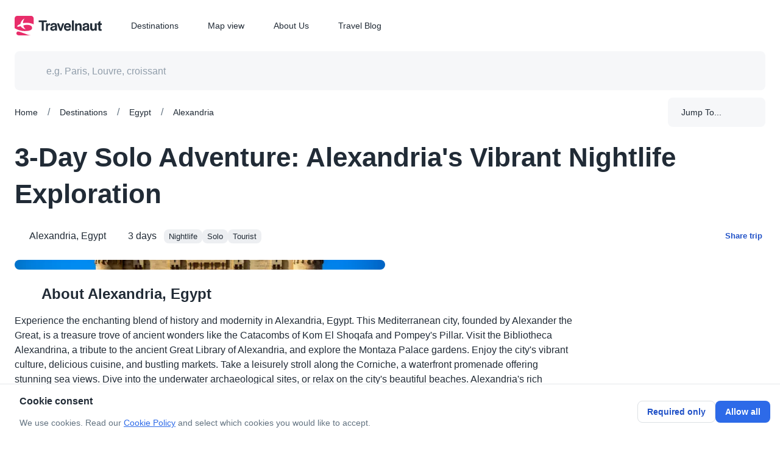

--- FILE ---
content_type: text/html
request_url: https://travelnaut.com/trip/alexandria-egypt-3-day-solo-itinerary-g5x82/
body_size: 48987
content:
<!DOCTYPE html><html lang="en"><head><meta charSet="utf-8"/><meta property="og:url" content="https://travelnaut.com/trip/alexandria-egypt-3-day-solo-itinerary-g5x82"/><meta itemProp="url" content="https://travelnaut.com/trip/alexandria-egypt-3-day-solo-itinerary-g5x82"/><link rel="canonical" href="https://travelnaut.com/trip/alexandria-egypt-3-day-solo-itinerary-g5x82"/><meta name="viewport" content="initial-scale=1, width=device-width"/><meta name="robots" content="all"/><title>3-Day Solo Adventure: Alexandria&#x27;s Vibrant Nightlife Exploration - Travelnaut</title><meta property="og:title" content="3-Day Solo Adventure: Alexandria&#x27;s Vibrant Nightlife Exploration - Travelnaut"/><meta property="og:description" content="Experience the rich history and vibrant nightlife of Alexandria, Egypt in a 3-day solo trip. Visit ancient sites, museums, and palaces, and enjoy traditional Egyptian cuisine."/><meta name="description" content="Experience the rich history and vibrant nightlife of Alexandria, Egypt in a 3-day solo trip. Visit ancient sites, museums, and palaces, and enjoy traditional Egyptian cuisine."/><script type="application/ld+json">{"@context":"https://schema.org","@type":"Article","image":{"@type":"ImageObject","url":"https://img.travelnaut.com/web/db/photose/location/af/eg/alexandria/12c3a0d7f3d839b5c05a0454dce4a108.jpeg?format=webp&width=600&quality=75","description":"Citadel of the Qaitbay"}}</script><meta name="tn:location" content="Alexandria, Egypt"/><link rel="preload" as="image" imageSrcSet="https://img.travelnaut.com/web/db/photose/location/af/eg/alexandria/12c3a0d7f3d839b5c05a0454dce4a108.jpeg?format=webp&amp;width=384&amp;quality=75 384w, https://img.travelnaut.com/web/db/photose/location/af/eg/alexandria/12c3a0d7f3d839b5c05a0454dce4a108.jpeg?format=webp&amp;width=640&amp;quality=75 640w, https://img.travelnaut.com/web/db/photose/location/af/eg/alexandria/12c3a0d7f3d839b5c05a0454dce4a108.jpeg?format=webp&amp;width=750&amp;quality=75 750w, https://img.travelnaut.com/web/db/photose/location/af/eg/alexandria/12c3a0d7f3d839b5c05a0454dce4a108.jpeg?format=webp&amp;width=828&amp;quality=75 828w, https://img.travelnaut.com/web/db/photose/location/af/eg/alexandria/12c3a0d7f3d839b5c05a0454dce4a108.jpeg?format=webp&amp;width=1080&amp;quality=75 1080w, https://img.travelnaut.com/web/db/photose/location/af/eg/alexandria/12c3a0d7f3d839b5c05a0454dce4a108.jpeg?format=webp&amp;width=1200&amp;quality=75 1200w, https://img.travelnaut.com/web/db/photose/location/af/eg/alexandria/12c3a0d7f3d839b5c05a0454dce4a108.jpeg?format=webp&amp;width=1920&amp;quality=75 1920w, https://img.travelnaut.com/web/db/photose/location/af/eg/alexandria/12c3a0d7f3d839b5c05a0454dce4a108.jpeg?format=webp&amp;width=2048&amp;quality=75 2048w, https://img.travelnaut.com/web/db/photose/location/af/eg/alexandria/12c3a0d7f3d839b5c05a0454dce4a108.jpeg?format=webp&amp;width=3840&amp;quality=75 3840w" imageSizes="(max-width: 899px) 100vw, (max-width: 1535px) 50vw, 1150px" fetchpriority="high"/><meta name="next-head-count" content="13"/><meta property="og:type" content="website"/><meta name="twitter:card" content="summary_large_image"/><meta property="og:site_name" content="Travelnaut"/><meta property="og:image" content="https://img.travelnaut.com/web/site/share/share-image.png?format=png&amp;width=800&amp;quality=75"/><meta name="emotion-insertion-point" content=""/><style data-emotion="css-global 0"></style><style data-emotion="css-global 1grg3mm">html{-webkit-font-smoothing:antialiased;-moz-osx-font-smoothing:grayscale;box-sizing:border-box;-webkit-text-size-adjust:100%;}*,*::before,*::after{box-sizing:inherit;}strong,b{font-weight:700;}body{margin:0;color:#212B36;line-height:1.5;font-size:1rem;font-family:-apple-system,BlinkMacSystemFont,"Segoe UI","Roboto","Oxygen","Ubuntu","Cantarell","Fira Sans","Droid Sans","Helvetica Neue",sans-serif;font-weight:400;background-color:#FFFFFF;}@media print{body{background-color:#FFFFFF;}}body::backdrop{background-color:#FFFFFF;}</style><style data-emotion="css-global r71hm1">*{box-sizing:border-box;}html{margin:0;padding:0;width:100%;height:100%;-webkit-overflow-scrolling:touch;}body{margin:0;padding:0;width:100%;height:100%;}#__next{width:100%;height:100%;}input[type=number]{-moz-appearance:textfield;}input[type=number]::-webkit-outer-spin-button{margin:0;-webkit-appearance:none;}input[type=number]::-webkit-inner-spin-button{margin:0;-webkit-appearance:none;}img{display:block;max-width:100%;}a{color:#2D6AE8;-webkit-text-decoration:underline;text-decoration:underline;cursor:pointer;}a:hover{color:#0E2986;}#nprogress{pointer-events:none;}#nprogress .bar{top:0;left:0;height:2px;z-index:9999;width:100%;position:fixed;background-color:#2D6AE8;box-shadow:0 0 2px #2D6AE8;}#nprogress .peg{right:0;opacity:1;width:100px;height:100%;display:block;position:absolute;-webkit-transform:rotate(3deg) translate(0px, -4px);-moz-transform:rotate(3deg) translate(0px, -4px);-ms-transform:rotate(3deg) translate(0px, -4px);transform:rotate(3deg) translate(0px, -4px);box-shadow:0 0 10px #2D6AE8,0 0 5px #2D6AE8;}</style><style data-emotion="css-global 1t4zdho">:target{scroll-margin-top:166px;}</style><style data-emotion="css-global 1prfaxn">@-webkit-keyframes mui-auto-fill{from{display:block;}}@keyframes mui-auto-fill{from{display:block;}}@-webkit-keyframes mui-auto-fill-cancel{from{display:block;}}@keyframes mui-auto-fill-cancel{from{display:block;}}</style><style data-emotion="css-global 1ld89uz">.yarl__root{--yarl__thumbnails_thumbnail_padding:0;--yarl__thumbnails_thumbnail_border:transparent;--yarl__color_backdrop:rgba(22, 28, 36, 0.9);--yarl__slide_captions_container_background:rgba(22, 28, 36, 0.48);}.yarl__slide_title{font-size:1.125rem;font-weight:600;line-height:1.5;}.yarl__slide_description{font-size:0.875rem;font-weight:400;line-height:1.5714285714285714;}.yarl__button{-webkit-filter:unset;filter:unset;}.yarl__button.yarl__display__total{line-height:1.5714285714285714!important;}.yarl__thumbnails_thumbnail{opacity:0.48;}.yarl__thumbnails_thumbnail.yarl__thumbnails_thumbnail_active{opacity:1;}.yarl__thumbnails_vignette{--yarl__thumbnails_vignette_size:0;}.yarl__video_container{background-color:#000000;}</style><style data-emotion="css-global animation-wiooy9">@-webkit-keyframes animation-wiooy9{0%{-webkit-transform:translateX(-100%);-moz-transform:translateX(-100%);-ms-transform:translateX(-100%);transform:translateX(-100%);}50%{-webkit-transform:translateX(100%);-moz-transform:translateX(100%);-ms-transform:translateX(100%);transform:translateX(100%);}100%{-webkit-transform:translateX(100%);-moz-transform:translateX(100%);-ms-transform:translateX(100%);transform:translateX(100%);}}@keyframes animation-wiooy9{0%{-webkit-transform:translateX(-100%);-moz-transform:translateX(-100%);-ms-transform:translateX(-100%);transform:translateX(-100%);}50%{-webkit-transform:translateX(100%);-moz-transform:translateX(100%);-ms-transform:translateX(100%);transform:translateX(100%);}100%{-webkit-transform:translateX(100%);-moz-transform:translateX(100%);-ms-transform:translateX(100%);transform:translateX(100%);}}</style><style data-emotion="css 1ekb41w 19pod62 n7k9ii 19e0n69 uj1bs0 gd4u40 2x64he 18616ld 7jkm17 8nd2oj 14nn1e2 s70ynk 1pxtvg2 ipi2ni 1d3bbye tkbpy8 15l53ln j7qwjs 1q5lvus 13tjsxv z7i3a3 2b45hq 1xnaj8j 1qxyq3y 169ecy7 2gxnli ue826 1tkp7s2 bcghsg 1arw8m2 1o8jgee 19fimgm mu0qhd yfu8tk 6su6fj sesghg 1h5g1wf 3gpfqm 1uo8meq ylac0w 1ifyvpc 16lvvsn 1g0vwx4 xdiy5h ilru3u 1ujbpwy dcc4gy 16dirf2 1r7uait 1i2wjoo 13pzi4a 1ov46kg 1wwwym8 7nzdys 19nwt7l xhx988 q6wzhr c4sutr hboir5 8atqhb odci4s ws6lrr 1vrhg1d a0y2e3 my9yfq hoa7du asfs0x 18mhetb m7ky3q 15h3zz0 tavflp 1srl0g1 m48vr0 pt151d gs7lfp gu8geh 186y2p5 57i6on 1e6sh3f s7kx8d 1x5qfxw 1nm99t8 18oqt5c m3566l rpybyc krhhoi 21k3uz 4p4no0 1qm1lh z3pa5j 15gnpnl 11fsh90 1kkj687 ntrpdu 1m4m0tg 1wbz3t9 1m624z5 eprldl 1u9h479 1xnox0e 974okx uizebg 1ontqvh twofvd 17g3ij1 zkwvf1 pv9vcm t3y8np 10jmnvk 16tmyj6 1adg6z5 y6weji 1xok9q7 1ws6fxp 1cn3yto 45ujxc 19gyixd 1sfn2z4 1krhnvj 1poaspe 1uxgswn mpov12 wivu1l 1ab7sif ka3nn0 1uu9i92 gnno8h 1twzmnh 1h9n8a8 19lqspe 151y5ca fpr0qx j64ko0 1tdyjzy 1z0zlo4 ka311d 1u2cacs 13abwix s427me 19egsyp 1h6w2r 14ip33x pb4y8c eh8s8z fl83oi 15j76c0 1jgvjyn 18zsr3k 1wwfi82 1hezz24 gznq6n xwp087 k0a8md 1yuhvjn 2i9vpe clx6fa 15c8hst 10ygcul fmb09z 1b8e6ec iol86l ultcs9 13yr4j9">.css-1ekb41w{width:100%;margin-left:auto;box-sizing:border-box;margin-right:auto;display:block;padding-left:16px;padding-right:16px;}@media (min-width:600px){.css-1ekb41w{padding-left:24px;padding-right:24px;}}@media (min-width:1536px){.css-1ekb41w{max-width:1536px;}}.css-19pod62{background-color:#FFFFFF;color:#212B36;-webkit-transition:box-shadow 300ms cubic-bezier(0.4, 0, 0.2, 1) 0ms;transition:box-shadow 300ms cubic-bezier(0.4, 0, 0.2, 1) 0ms;box-shadow:0px 2px 4px -1px rgba(145, 158, 171, 0.2),0px 4px 5px 0px rgba(145, 158, 171, 0.14),0px 1px 10px 0px rgba(145, 158, 171, 0.12);background-image:none;display:-webkit-box;display:-webkit-flex;display:-ms-flexbox;display:flex;-webkit-flex-direction:column;-ms-flex-direction:column;flex-direction:column;width:100%;box-sizing:border-box;-webkit-flex-shrink:0;-ms-flex-negative:0;flex-shrink:0;position:fixed;z-index:1100;top:0;left:auto;right:0;background-color:transparent;color:inherit;box-shadow:none;}@media print{.css-19pod62{position:absolute;}}.css-n7k9ii{position:relative;display:-webkit-box;display:-webkit-flex;display:-ms-flexbox;display:flex;-webkit-align-items:center;-webkit-box-align:center;-ms-flex-align:center;align-items:center;min-height:56px;-webkit-transition:height 200ms cubic-bezier(0.4, 0, 0.2, 1) 0ms,background-color 200ms cubic-bezier(0.4, 0, 0.2, 1) 0ms;transition:height 200ms cubic-bezier(0.4, 0, 0.2, 1) 0ms,background-color 200ms cubic-bezier(0.4, 0, 0.2, 1) 0ms;background-color:#FFFFFF;}@media (min-width:0px){@media (orientation: landscape){.css-n7k9ii{min-height:48px;}}}@media (min-width:600px){.css-n7k9ii{min-height:64px;}}@media (min-width:0px){.css-n7k9ii{height:60px;}}@media (min-width:900px){.css-n7k9ii{height:84px;}}.css-19e0n69{width:100%;margin-left:auto;box-sizing:border-box;margin-right:auto;display:block;padding-left:16px;padding-right:16px;display:-webkit-box;display:-webkit-flex;display:-ms-flexbox;display:flex;-webkit-align-items:center;-webkit-box-align:center;-ms-flex-align:center;align-items:center;}@media (min-width:600px){.css-19e0n69{padding-left:24px;padding-right:24px;}}@media (min-width:1536px){.css-19e0n69{max-width:1536px;}}.css-19e0n69 .TnHeader-logo{line-height:0;position:relative;}.css-uj1bs0{margin:0;font:inherit;color:inherit;-webkit-text-decoration:none;text-decoration:none;color:inherit;line-height:0;}.css-uj1bs0:hover{-webkit-text-decoration:underline;text-decoration:underline;}.css-gd4u40{width:143px;line-height:0;cursor:pointer;display:-webkit-inline-box;display:-webkit-inline-flex;display:-ms-inline-flexbox;display:inline-flex;}.css-2x64he{display:-webkit-box;display:-webkit-flex;display:-ms-flexbox;display:flex;-webkit-flex-direction:row;-ms-flex-direction:row;flex-direction:row;margin-left:48px;height:100%;}.css-2x64he>:not(style):not(style){margin:0;}.css-2x64he>:not(style)~:not(style){margin-left:48px;}@media (min-width:0px){.css-2x64he{display:none;}}@media (min-width:900px){.css-2x64he{display:-webkit-box;display:-webkit-flex;display:-ms-flexbox;display:flex;}}.css-18616ld{margin:0;font:inherit;color:inherit;-webkit-text-decoration:none;text-decoration:none;color:inherit;}.css-7jkm17{display:-webkit-inline-box;display:-webkit-inline-flex;display:-ms-inline-flexbox;display:inline-flex;-webkit-align-items:center;-webkit-box-align:center;-ms-flex-align:center;align-items:center;-webkit-box-pack:center;-ms-flex-pack:center;-webkit-justify-content:center;justify-content:center;position:relative;box-sizing:border-box;-webkit-tap-highlight-color:transparent;background-color:transparent;outline:0;border:0;margin:0;border-radius:0;padding:0;cursor:pointer;-webkit-user-select:none;-moz-user-select:none;-ms-user-select:none;user-select:none;vertical-align:middle;-moz-appearance:none;-webkit-appearance:none;-webkit-text-decoration:none;text-decoration:none;color:inherit;display:-webkit-box;display:-webkit-flex;display:-ms-flexbox;display:flex;-webkit-box-flex:1;-webkit-flex-grow:1;-ms-flex-positive:1;flex-grow:1;-webkit-box-pack:start;-ms-flex-pack:start;-webkit-justify-content:flex-start;justify-content:flex-start;-webkit-align-items:center;-webkit-box-align:center;-ms-flex-align:center;align-items:center;position:relative;-webkit-text-decoration:none;text-decoration:none;min-width:0;box-sizing:border-box;text-align:left;padding-top:8px;padding-bottom:8px;-webkit-transition:background-color 150ms cubic-bezier(0.4, 0, 0.2, 1) 0ms;transition:background-color 150ms cubic-bezier(0.4, 0, 0.2, 1) 0ms;padding-left:16px;padding-right:16px;line-height:1.5714285714285714;font-size:0.875rem;font-family:-apple-system,BlinkMacSystemFont,"Segoe UI","Roboto","Oxygen","Ubuntu","Cantarell","Fira Sans","Droid Sans","Helvetica Neue",sans-serif;font-weight:400;padding:0;height:100%;-webkit-transition:opacity 200ms cubic-bezier(0.4, 0, 0.2, 1) 0ms;transition:opacity 200ms cubic-bezier(0.4, 0, 0.2, 1) 0ms;}.css-7jkm17::-moz-focus-inner{border-style:none;}.css-7jkm17.Mui-disabled{pointer-events:none;cursor:default;}@media print{.css-7jkm17{-webkit-print-color-adjust:exact;color-adjust:exact;}}.css-7jkm17:hover{-webkit-text-decoration:none;text-decoration:none;background-color:rgba(145, 158, 171, 0.08);}@media (hover: none){.css-7jkm17:hover{background-color:transparent;}}.css-7jkm17.Mui-selected{background-color:rgba(45, 106, 232, 0.08);}.css-7jkm17.Mui-selected.Mui-focusVisible{background-color:rgba(45, 106, 232, 0.2);}.css-7jkm17.Mui-selected:hover{background-color:rgba(45, 106, 232, 0.16);}@media (hover: none){.css-7jkm17.Mui-selected:hover{background-color:rgba(45, 106, 232, 0.08);}}.css-7jkm17.Mui-focusVisible{background-color:rgba(145, 158, 171, 0.24);}.css-7jkm17.Mui-disabled{opacity:0.48;}.css-7jkm17:hover{color:#212B36;background-color:transparent;-webkit-text-decoration:underline;text-decoration:underline;}.css-8nd2oj{display:-webkit-box;display:-webkit-flex;display:-ms-flexbox;display:flex;-webkit-flex-direction:row;-ms-flex-direction:row;flex-direction:row;-webkit-box-flex:1;-webkit-flex-grow:1;-ms-flex-positive:1;flex-grow:1;-webkit-align-items:center;-webkit-box-align:center;-ms-flex-align:center;align-items:center;-webkit-box-pack:end;-ms-flex-pack:end;-webkit-justify-content:flex-end;justify-content:flex-end;}.css-8nd2oj>:not(style):not(style){margin:0;}.css-8nd2oj>:not(style)~:not(style){margin-left:16px;}@media (min-width:0px){.css-8nd2oj{display:-webkit-box;display:-webkit-flex;display:-ms-flexbox;display:flex;}}@media (min-width:900px){.css-8nd2oj{display:none;}}.css-14nn1e2{display:-webkit-inline-box;display:-webkit-inline-flex;display:-ms-inline-flexbox;display:inline-flex;-webkit-align-items:center;-webkit-box-align:center;-ms-flex-align:center;align-items:center;-webkit-box-pack:center;-ms-flex-pack:center;-webkit-justify-content:center;justify-content:center;position:relative;box-sizing:border-box;-webkit-tap-highlight-color:transparent;background-color:transparent;outline:0;border:0;margin:0;border-radius:0;padding:0;cursor:pointer;-webkit-user-select:none;-moz-user-select:none;-ms-user-select:none;user-select:none;vertical-align:middle;-moz-appearance:none;-webkit-appearance:none;-webkit-text-decoration:none;text-decoration:none;color:inherit;text-align:center;-webkit-flex:0 0 auto;-ms-flex:0 0 auto;flex:0 0 auto;font-size:1.5rem;padding:8px;border-radius:50%;overflow:visible;color:#637381;-webkit-transition:background-color 150ms cubic-bezier(0.4, 0, 0.2, 1) 0ms;transition:background-color 150ms cubic-bezier(0.4, 0, 0.2, 1) 0ms;margin-left:8px;color:inherit;}.css-14nn1e2::-moz-focus-inner{border-style:none;}.css-14nn1e2.Mui-disabled{pointer-events:none;cursor:default;}@media print{.css-14nn1e2{-webkit-print-color-adjust:exact;color-adjust:exact;}}.css-14nn1e2:hover{background-color:rgba(99, 115, 129, 0.08);}@media (hover: none){.css-14nn1e2:hover{background-color:transparent;}}.css-14nn1e2.Mui-disabled{background-color:transparent;color:rgba(145, 158, 171, 0.8);}@media (min-width:0px){.css-s70ynk{height:60px;}}@media (min-width:900px){.css-s70ynk{height:84px;}}.css-1pxtvg2{--Grid-columns:4;--Grid-columnSpacing:16px;--Grid-rowSpacing:16px;-webkit-flex-direction:row;-ms-flex-direction:row;flex-direction:row;min-width:0;box-sizing:border-box;display:-webkit-box;display:-webkit-flex;display:-ms-flexbox;display:flex;-webkit-box-flex-wrap:wrap;-webkit-flex-wrap:wrap;-ms-flex-wrap:wrap;flex-wrap:wrap;margin:calc(var(--Grid-rowSpacing) / -2) calc(var(--Grid-columnSpacing) / -2);}@media (min-width:900px){.css-1pxtvg2{--Grid-columns:12;}}@media (min-width:1200px){.css-1pxtvg2{--Grid-columnSpacing:24px;}}@media (min-width:1200px){.css-1pxtvg2{--Grid-rowSpacing:24px;}}.css-ipi2ni{-webkit-box-flex:0;-webkit-flex-grow:0;-ms-flex-positive:0;flex-grow:0;-webkit-flex-basis:auto;-ms-flex-preferred-size:auto;flex-basis:auto;width:calc(100% * 12 / var(--Grid-columns));min-width:0;box-sizing:border-box;padding:calc(var(--Grid-rowSpacing) / 2) calc(var(--Grid-columnSpacing) / 2);}.css-1d3bbye{box-sizing:border-box;display:-webkit-box;display:-webkit-flex;display:-ms-flexbox;display:flex;-webkit-box-flex-wrap:wrap;-webkit-flex-wrap:wrap;-ms-flex-wrap:wrap;flex-wrap:wrap;width:100%;-webkit-flex-direction:row;-ms-flex-direction:row;flex-direction:row;}.css-tkbpy8{box-sizing:border-box;margin:0;-webkit-flex-direction:row;-ms-flex-direction:row;flex-direction:row;-webkit-flex-basis:300%;-ms-flex-preferred-size:300%;flex-basis:300%;-webkit-box-flex:0;-webkit-flex-grow:0;-ms-flex-positive:0;flex-grow:0;max-width:300%;}@media (min-width:900px){.css-tkbpy8{-webkit-flex-basis:150%;-ms-flex-preferred-size:150%;flex-basis:150%;-webkit-box-flex:0;-webkit-flex-grow:0;-ms-flex-positive:0;flex-grow:0;max-width:150%;}}@media (min-width:1200px){.css-tkbpy8{-webkit-flex-basis:100%;-ms-flex-preferred-size:100%;flex-basis:100%;-webkit-box-flex:0;-webkit-flex-grow:0;-ms-flex-positive:0;flex-grow:0;max-width:100%;}}.css-15l53ln{display:-webkit-box;display:-webkit-flex;display:-ms-flexbox;display:flex;-webkit-flex-direction:column;-ms-flex-direction:column;flex-direction:column;-webkit-align-items:center;-webkit-box-align:center;-ms-flex-align:center;align-items:center;}.css-15l53ln>:not(style):not(style){margin:0;}.css-15l53ln>:not(style)~:not(style){margin-top:40px;}.css-15l53ln .TnInnerSearchBarStack{-webkit-align-items:center;-webkit-box-align:center;-ms-flex-align:center;align-items:center;-webkit-flex-direction:row;-ms-flex-direction:row;flex-direction:row;-webkit-box-pack:center;-ms-flex-pack:center;-webkit-justify-content:center;justify-content:center;padding:0;width:100%;border-radius:8px;max-width:100%;background-color:rgba(145, 158, 171, 0.08);}.css-15l53ln .TnInnerSearchBarStack-mapPage{border-radius:8px;background-color:rgba(255, 255, 255, 0.8);min-width:368px;}@media (min-width:1536px){.css-15l53ln .TnInnerSearchBarStack-mapPage{width:480px;background-color:#FFFFFF;}}.css-15l53ln .TnInnerSearchBarStack-mapPage .Mui-focused.MuiAutocomplete-root{background-color:#FFFFFF;border-radius:8px;}@media print{.css-15l53ln .TnInnerSearchBarStack{display:none;}}.css-15l53ln .TnInnerSearchBarStack-isHomePage{max-width:600px;background-color:#FFFFFF;box-shadow:-40px 40px 80px -8px rgba(145, 158, 171, 0.24);}@media (min-width:1200px){.css-15l53ln .TnInnerSearchBarStack-isHomePage .TnPopularDestinations-grid{grid-template-columns:repeat(2,1fr);}}.css-15l53ln .MuiAutocomplete-option{border-radius:8px;}.css-15l53ln .TnPopularDestinations-grid{display:grid;}@media (min-width:0px) and (max-width:599.95px){.css-15l53ln .TnPopularDestinations-grid{grid-template-columns:repeat(1, 1fr);}}@media (min-width:900px) and (max-width:1199.95px){.css-15l53ln .TnPopularDestinations-grid{grid-template-columns:repeat(2, 1fr);}}@media (min-width:1200px){.css-15l53ln .TnPopularDestinations-grid{grid-template-columns:repeat(3, 1fr);}}.css-15l53ln .TnNoOptions-menuItem{border-radius:8px;color:#212B36;}.css-15l53ln .TnNoOptions-menuItem .TnNoOptions-menuItemIconWrapper{min-width:24px;width:24px;height:24px;display:-webkit-box;display:-webkit-flex;display:-ms-flexbox;display:flex;-webkit-align-items:center;-webkit-box-align:center;-ms-flex-align:center;align-items:center;-webkit-box-pack:center;-ms-flex-pack:center;-webkit-justify-content:center;justify-content:center;}.css-15l53ln .TnNoOptionsDivider{border-top:1px dashed rgba(145, 158, 171, 0.24);margin-top:16px;margin-bottom:16px;}.css-15l53ln .TnStartAdornment{min-width:24px;min-height:24px;margin-right:0;}.css-15l53ln .TnSearchAutocomplete{padding:8px 24px;}.css-15l53ln .TnInnerSearchBarStack-mapPage{background:rgba(255, 255, 255, 0.80);}.css-15l53ln .MuiInputBase-root{padding:0!important;width:100%;}.css-15l53ln .TnSearchInputBase{font-size:1rem;}.css-15l53ln .TnSearchInput{background-color:transparent;}.css-15l53ln .TnSearchInput:hover,.css-15l53ln .TnSearchInput.Mui-focused{background-color:transparent;}.css-15l53ln .TnSearchButton{padding-left:0;padding-right:0;min-width:48px;min-height:48px;}.css-15l53ln .TnSearchAutocompletePopper{z-index:100;width:100%;margin-top:16px!important;}.css-j7qwjs{display:-webkit-box;display:-webkit-flex;display:-ms-flexbox;display:flex;-webkit-flex-direction:column;-ms-flex-direction:column;flex-direction:column;}.css-1q5lvus{width:100%;}.css-1q5lvus.Mui-focused .MuiAutocomplete-clearIndicator{visibility:visible;}@media (pointer: fine){.css-1q5lvus:hover .MuiAutocomplete-clearIndicator{visibility:visible;}}.css-1q5lvus .MuiAutocomplete-tag{margin:3px;max-width:calc(100% - 6px);}.css-1q5lvus .MuiAutocomplete-inputRoot{-webkit-box-flex-wrap:wrap;-webkit-flex-wrap:wrap;-ms-flex-wrap:wrap;flex-wrap:wrap;}.MuiAutocomplete-hasPopupIcon.css-1q5lvus .MuiAutocomplete-inputRoot,.MuiAutocomplete-hasClearIcon.css-1q5lvus .MuiAutocomplete-inputRoot{padding-right:30px;}.MuiAutocomplete-hasPopupIcon.MuiAutocomplete-hasClearIcon.css-1q5lvus .MuiAutocomplete-inputRoot{padding-right:56px;}.css-1q5lvus .MuiAutocomplete-inputRoot .MuiAutocomplete-input{width:0;min-width:30px;}.css-1q5lvus .MuiInput-root{padding-bottom:1px;}.css-1q5lvus .MuiInput-root .MuiInput-input{padding:4px 4px 4px 0px;}.css-1q5lvus .MuiInput-root.MuiInputBase-sizeSmall .MuiInput-input{padding:2px 4px 3px 0;}.css-1q5lvus .MuiOutlinedInput-root{padding:9px;}.MuiAutocomplete-hasPopupIcon.css-1q5lvus .MuiOutlinedInput-root,.MuiAutocomplete-hasClearIcon.css-1q5lvus .MuiOutlinedInput-root{padding-right:39px;}.MuiAutocomplete-hasPopupIcon.MuiAutocomplete-hasClearIcon.css-1q5lvus .MuiOutlinedInput-root{padding-right:65px;}.css-1q5lvus .MuiOutlinedInput-root .MuiAutocomplete-input{padding:7.5px 4px 7.5px 5px;}.css-1q5lvus .MuiOutlinedInput-root .MuiAutocomplete-endAdornment{right:9px;}.css-1q5lvus .MuiOutlinedInput-root.MuiInputBase-sizeSmall{padding-top:6px;padding-bottom:6px;padding-left:6px;}.css-1q5lvus .MuiOutlinedInput-root.MuiInputBase-sizeSmall .MuiAutocomplete-input{padding:2.5px 4px 2.5px 8px;}.css-1q5lvus .MuiFilledInput-root{padding-top:19px;padding-left:8px;}.MuiAutocomplete-hasPopupIcon.css-1q5lvus .MuiFilledInput-root,.MuiAutocomplete-hasClearIcon.css-1q5lvus .MuiFilledInput-root{padding-right:39px;}.MuiAutocomplete-hasPopupIcon.MuiAutocomplete-hasClearIcon.css-1q5lvus .MuiFilledInput-root{padding-right:65px;}.css-1q5lvus .MuiFilledInput-root .MuiFilledInput-input{padding:7px 4px;}.css-1q5lvus .MuiFilledInput-root .MuiAutocomplete-endAdornment{right:9px;}.css-1q5lvus .MuiFilledInput-root.MuiInputBase-sizeSmall{padding-bottom:1px;}.css-1q5lvus .MuiFilledInput-root.MuiInputBase-sizeSmall .MuiFilledInput-input{padding:2.5px 4px;}.css-1q5lvus .MuiInputBase-hiddenLabel{padding-top:8px;}.css-1q5lvus .MuiFilledInput-root.MuiInputBase-hiddenLabel{padding-top:0;padding-bottom:0;}.css-1q5lvus .MuiFilledInput-root.MuiInputBase-hiddenLabel .MuiAutocomplete-input{padding-top:16px;padding-bottom:17px;}.css-1q5lvus .MuiFilledInput-root.MuiInputBase-hiddenLabel.MuiInputBase-sizeSmall .MuiAutocomplete-input{padding-top:8px;padding-bottom:9px;}.css-1q5lvus .MuiAutocomplete-input{-webkit-box-flex:1;-webkit-flex-grow:1;-ms-flex-positive:1;flex-grow:1;text-overflow:ellipsis;opacity:0;}.css-1q5lvus .MuiAutocomplete-input{opacity:1;}.css-1q5lvus span.MuiAutocomplete-tag{line-height:24px;font-size:0.875rem;font-family:-apple-system,BlinkMacSystemFont,"Segoe UI","Roboto","Oxygen","Ubuntu","Cantarell","Fira Sans","Droid Sans","Helvetica Neue",sans-serif;font-weight:400;width:24px;height:24px;text-align:center;border-radius:8px;background-color:rgba(145, 158, 171, 0.16);}.css-13tjsxv{display:-webkit-inline-box;display:-webkit-inline-flex;display:-ms-inline-flexbox;display:inline-flex;-webkit-flex-direction:column;-ms-flex-direction:column;flex-direction:column;position:relative;min-width:0;padding:0;margin:0;border:0;vertical-align:top;width:100%;}.css-13tjsxv .MuiInputLabel-root.Mui-focused{color:#212B36;}.css-z7i3a3{line-height:1.4375em;font-size:1rem;font-family:-apple-system,BlinkMacSystemFont,"Segoe UI","Roboto","Oxygen","Ubuntu","Cantarell","Fira Sans","Droid Sans","Helvetica Neue",sans-serif;font-weight:400;color:#212B36;box-sizing:border-box;position:relative;cursor:text;display:-webkit-inline-box;display:-webkit-inline-flex;display:-ms-inline-flexbox;display:inline-flex;-webkit-align-items:center;-webkit-box-align:center;-ms-flex-align:center;align-items:center;width:100%;line-height:1.5714285714285714;font-size:0.875rem;font-family:-apple-system,BlinkMacSystemFont,"Segoe UI","Roboto","Oxygen","Ubuntu","Cantarell","Fira Sans","Droid Sans","Helvetica Neue",sans-serif;font-weight:400;position:relative;background-color:rgba(0, 0, 0, 0.06);border-top-left-radius:8px;border-top-right-radius:8px;-webkit-transition:background-color 200ms cubic-bezier(0.0, 0, 0.2, 1) 0ms;transition:background-color 200ms cubic-bezier(0.0, 0, 0.2, 1) 0ms;padding-left:12px;padding-right:12px;border-radius:8px;background-color:rgba(145, 158, 171, 0.08);}.css-z7i3a3.Mui-disabled{color:#919EAB;cursor:default;}.css-z7i3a3.Mui-disabled svg{color:#919EAB;}.css-z7i3a3:hover{background-color:rgba(0, 0, 0, 0.09);}@media (hover: none){.css-z7i3a3:hover{background-color:rgba(0, 0, 0, 0.06);}}.css-z7i3a3.Mui-focused{background-color:rgba(0, 0, 0, 0.06);}.css-z7i3a3.Mui-disabled{background-color:rgba(0, 0, 0, 0.12);}.css-z7i3a3:hover{background-color:rgba(145, 158, 171, 0.16);}.css-z7i3a3.Mui-error{background-color:rgba(255, 82, 56, 0.08);}.css-z7i3a3.Mui-focused{background-color:rgba(145, 158, 171, 0.16);}.css-z7i3a3.Mui-disabled{background-color:rgba(145, 158, 171, 0.24);}.css-2b45hq{display:-webkit-box;display:-webkit-flex;display:-ms-flexbox;display:flex;height:0.01em;max-height:2em;-webkit-align-items:center;-webkit-box-align:center;-ms-flex-align:center;align-items:center;white-space:nowrap;color:#637381;margin-right:8px;}.css-1xnaj8j{font:inherit;letter-spacing:inherit;color:currentColor;padding:4px 0 5px;border:0;box-sizing:content-box;background:none;height:1.4375em;margin:0;-webkit-tap-highlight-color:transparent;display:block;min-width:0;width:100%;-webkit-animation-name:mui-auto-fill-cancel;animation-name:mui-auto-fill-cancel;-webkit-animation-duration:10ms;animation-duration:10ms;padding-top:16px;padding-right:0;padding-bottom:17px;padding-left:0;}.css-1xnaj8j::-webkit-input-placeholder{color:currentColor;opacity:0.42;-webkit-transition:opacity 200ms cubic-bezier(0.4, 0, 0.2, 1) 0ms;transition:opacity 200ms cubic-bezier(0.4, 0, 0.2, 1) 0ms;}.css-1xnaj8j::-moz-placeholder{color:currentColor;opacity:0.42;-webkit-transition:opacity 200ms cubic-bezier(0.4, 0, 0.2, 1) 0ms;transition:opacity 200ms cubic-bezier(0.4, 0, 0.2, 1) 0ms;}.css-1xnaj8j:-ms-input-placeholder{color:currentColor;opacity:0.42;-webkit-transition:opacity 200ms cubic-bezier(0.4, 0, 0.2, 1) 0ms;transition:opacity 200ms cubic-bezier(0.4, 0, 0.2, 1) 0ms;}.css-1xnaj8j::-ms-input-placeholder{color:currentColor;opacity:0.42;-webkit-transition:opacity 200ms cubic-bezier(0.4, 0, 0.2, 1) 0ms;transition:opacity 200ms cubic-bezier(0.4, 0, 0.2, 1) 0ms;}.css-1xnaj8j:focus{outline:0;}.css-1xnaj8j:invalid{box-shadow:none;}.css-1xnaj8j::-webkit-search-decoration{-webkit-appearance:none;}label[data-shrink=false]+.MuiInputBase-formControl .css-1xnaj8j::-webkit-input-placeholder{opacity:0!important;}label[data-shrink=false]+.MuiInputBase-formControl .css-1xnaj8j::-moz-placeholder{opacity:0!important;}label[data-shrink=false]+.MuiInputBase-formControl .css-1xnaj8j:-ms-input-placeholder{opacity:0!important;}label[data-shrink=false]+.MuiInputBase-formControl .css-1xnaj8j::-ms-input-placeholder{opacity:0!important;}label[data-shrink=false]+.MuiInputBase-formControl .css-1xnaj8j:focus::-webkit-input-placeholder{opacity:0.42;}label[data-shrink=false]+.MuiInputBase-formControl .css-1xnaj8j:focus::-moz-placeholder{opacity:0.42;}label[data-shrink=false]+.MuiInputBase-formControl .css-1xnaj8j:focus:-ms-input-placeholder{opacity:0.42;}label[data-shrink=false]+.MuiInputBase-formControl .css-1xnaj8j:focus::-ms-input-placeholder{opacity:0.42;}.css-1xnaj8j.Mui-disabled{opacity:1;-webkit-text-fill-color:#919EAB;}.css-1xnaj8j:-webkit-autofill{-webkit-animation-duration:5000s;animation-duration:5000s;-webkit-animation-name:mui-auto-fill;animation-name:mui-auto-fill;}.css-1xnaj8j::-webkit-input-placeholder{opacity:1;color:#919EAB;}.css-1xnaj8j::-moz-placeholder{opacity:1;color:#919EAB;}.css-1xnaj8j:-ms-input-placeholder{opacity:1;color:#919EAB;}.css-1xnaj8j::placeholder{opacity:1;color:#919EAB;}.css-1xnaj8j:-webkit-autofill{border-bottom-left-radius:8px;}.css-1xnaj8j:-webkit-autofill{border-top-left-radius:inherit;border-top-right-radius:inherit;}.css-1qxyq3y{display:-webkit-inline-box;display:-webkit-inline-flex;display:-ms-inline-flexbox;display:inline-flex;-webkit-align-items:center;-webkit-box-align:center;-ms-flex-align:center;align-items:center;-webkit-box-pack:center;-ms-flex-pack:center;-webkit-justify-content:center;justify-content:center;position:relative;box-sizing:border-box;-webkit-tap-highlight-color:transparent;background-color:transparent;outline:0;border:0;margin:0;border-radius:0;padding:0;cursor:pointer;-webkit-user-select:none;-moz-user-select:none;-ms-user-select:none;user-select:none;vertical-align:middle;-moz-appearance:none;-webkit-appearance:none;-webkit-text-decoration:none;text-decoration:none;color:inherit;font-weight:700;line-height:1.7142857142857142;font-size:0.9375rem;text-transform:capitalize;font-family:-apple-system,BlinkMacSystemFont,"Segoe UI","Roboto","Oxygen","Ubuntu","Cantarell","Fira Sans","Droid Sans","Helvetica Neue",sans-serif;min-width:64px;padding:8px 11px;border-radius:8px;-webkit-transition:background-color 250ms cubic-bezier(0.4, 0, 0.2, 1) 0ms,box-shadow 250ms cubic-bezier(0.4, 0, 0.2, 1) 0ms,border-color 250ms cubic-bezier(0.4, 0, 0.2, 1) 0ms,color 250ms cubic-bezier(0.4, 0, 0.2, 1) 0ms;transition:background-color 250ms cubic-bezier(0.4, 0, 0.2, 1) 0ms,box-shadow 250ms cubic-bezier(0.4, 0, 0.2, 1) 0ms,border-color 250ms cubic-bezier(0.4, 0, 0.2, 1) 0ms,color 250ms cubic-bezier(0.4, 0, 0.2, 1) 0ms;color:inherit;border-color:currentColor;box-shadow:none;text-transform:none;height:48px;font-size:15px;cursor:default;}.css-1qxyq3y::-moz-focus-inner{border-style:none;}.css-1qxyq3y.Mui-disabled{pointer-events:none;cursor:default;}@media print{.css-1qxyq3y{-webkit-print-color-adjust:exact;color-adjust:exact;}}.css-1qxyq3y:hover{-webkit-text-decoration:none;text-decoration:none;background-color:rgba(33, 43, 54, 0.08);}@media (hover: none){.css-1qxyq3y:hover{background-color:transparent;}}.css-1qxyq3y.Mui-disabled{color:rgba(145, 158, 171, 0.8);}.css-1qxyq3y:hover{box-shadow:none;}.css-1qxyq3y.Mui-focusVisible{box-shadow:none;}.css-1qxyq3y:active{box-shadow:none;}.css-1qxyq3y.Mui-disabled{box-shadow:none;}.css-1qxyq3y:hover{background-color:rgba(145, 158, 171, 0.08);}.css-1qxyq3y:hover{background-color:none;box-shadow:none;-webkit-transform:none;-moz-transform:none;-ms-transform:none;transform:none;}.css-169ecy7{-webkit-box-flex:0;-webkit-flex-grow:0;-ms-flex-positive:0;flex-grow:0;-webkit-flex-basis:auto;-ms-flex-preferred-size:auto;flex-basis:auto;width:calc(100% * 12 / var(--Grid-columns));min-width:0;box-sizing:border-box;padding:calc(var(--Grid-rowSpacing) / 2) calc(var(--Grid-columnSpacing) / 2);padding-top:0px;padding-bottom:0px;}@media (min-width:0px){.css-169ecy7{height:90px;}}@media (min-width:600px){.css-169ecy7{height:56px;}}@media (min-width:1536px){.css-169ecy7{height:34px;}}.css-2gxnli{-webkit-box-flex:0;-webkit-flex-grow:0;-ms-flex-positive:0;flex-grow:0;-webkit-flex-basis:auto;-ms-flex-preferred-size:auto;flex-basis:auto;width:calc(100% * 12 / var(--Grid-columns));min-width:0;box-sizing:border-box;padding:calc(var(--Grid-rowSpacing) / 2) calc(var(--Grid-columnSpacing) / 2);padding-bottom:0px;}.css-ue826{display:-webkit-box;display:-webkit-flex;display:-ms-flexbox;display:flex;-webkit-flex-direction:row;-ms-flex-direction:row;flex-direction:row;}.css-ue826>:not(style):not(style){margin:0;}.css-ue826>:not(style)~:not(style){margin-left:24px;}@media (min-width:0px){.css-ue826{margin-bottom:12px;}}@media (min-width:600px){.css-ue826{margin-bottom:16px;}}@media (min-width:1200px){.css-ue826{margin-bottom:24px;}}.css-1tkp7s2{margin:0;font-weight:700;line-height:1.3636363636363635;font-size:2.5rem;font-family:-apple-system,BlinkMacSystemFont,"Segoe UI","Roboto","Oxygen","Ubuntu","Cantarell","Fira Sans","Droid Sans","Helvetica Neue",sans-serif;-webkit-box-flex:1;-webkit-flex-grow:1;-ms-flex-positive:1;flex-grow:1;}@media (min-width:600px){.css-1tkp7s2{font-size:3.25rem;}}@media (min-width:900px){.css-1tkp7s2{font-size:3.625rem;}}@media (min-width:1200px){.css-1tkp7s2{font-size:2.75rem;}}@media (min-width:0px) and (max-width:599.95px){.css-bcghsg .Tn-Trip-Heading-Section{-webkit-flex-basis:100%;-ms-flex-preferred-size:100%;flex-basis:100%;margin:0;}}.css-1arw8m2{display:-webkit-box;display:-webkit-flex;display:-ms-flexbox;display:flex;-webkit-flex-direction:row;-ms-flex-direction:row;flex-direction:row;-webkit-box-flex-wrap:wrap;-webkit-flex-wrap:wrap;-ms-flex-wrap:wrap;flex-wrap:wrap;row-gap:12px;}.css-1arw8m2>:not(style):not(style){margin:0;}.css-1arw8m2>:not(style)~:not(style){margin-left:12px;}.css-1o8jgee{display:-webkit-box;display:-webkit-flex;display:-ms-flexbox;display:flex;-webkit-flex-direction:row;-ms-flex-direction:row;flex-direction:row;-webkit-align-items:center;-webkit-box-align:center;-ms-flex-align:center;align-items:center;-webkit-flex-shrink:0;-ms-flex-negative:0;flex-shrink:0;}.css-19fimgm{margin-right:4px;width:20px;height:20px;}.css-mu0qhd{margin:0;line-height:1.5;font-size:1rem;font-family:-apple-system,BlinkMacSystemFont,"Segoe UI","Roboto","Oxygen","Ubuntu","Cantarell","Fira Sans","Droid Sans","Helvetica Neue",sans-serif;font-weight:400;}.css-yfu8tk{display:-webkit-box;display:-webkit-flex;display:-ms-flexbox;display:flex;-webkit-flex-direction:row;-ms-flex-direction:row;flex-direction:row;-webkit-align-items:center;-webkit-box-align:center;-ms-flex-align:center;align-items:center;-webkit-box-flex:1;-webkit-flex-grow:1;-ms-flex-positive:1;flex-grow:1;}.css-6su6fj{-webkit-flex-shrink:0;-ms-flex-negative:0;flex-shrink:0;}.css-sesghg{display:-webkit-inline-box;display:-webkit-inline-flex;display:-ms-inline-flexbox;display:inline-flex;-webkit-align-items:center;-webkit-box-align:center;-ms-flex-align:center;align-items:center;-webkit-box-pack:center;-ms-flex-pack:center;-webkit-justify-content:center;justify-content:center;position:relative;box-sizing:border-box;-webkit-tap-highlight-color:transparent;background-color:transparent;outline:0;border:0;margin:0;border-radius:0;padding:0;cursor:pointer;-webkit-user-select:none;-moz-user-select:none;-ms-user-select:none;user-select:none;vertical-align:middle;-moz-appearance:none;-webkit-appearance:none;-webkit-text-decoration:none;text-decoration:none;color:inherit;font-weight:700;line-height:1.7142857142857142;font-size:0.8125rem;text-transform:capitalize;font-family:-apple-system,BlinkMacSystemFont,"Segoe UI","Roboto","Oxygen","Ubuntu","Cantarell","Fira Sans","Droid Sans","Helvetica Neue",sans-serif;min-width:64px;padding:4px 5px;border-radius:8px;-webkit-transition:background-color 250ms cubic-bezier(0.4, 0, 0.2, 1) 0ms,box-shadow 250ms cubic-bezier(0.4, 0, 0.2, 1) 0ms,border-color 250ms cubic-bezier(0.4, 0, 0.2, 1) 0ms,color 250ms cubic-bezier(0.4, 0, 0.2, 1) 0ms;transition:background-color 250ms cubic-bezier(0.4, 0, 0.2, 1) 0ms,box-shadow 250ms cubic-bezier(0.4, 0, 0.2, 1) 0ms,border-color 250ms cubic-bezier(0.4, 0, 0.2, 1) 0ms,color 250ms cubic-bezier(0.4, 0, 0.2, 1) 0ms;color:#2D6AE8;box-shadow:none;text-transform:none;color:#2051C7;height:30px;font-size:13px;}.css-sesghg::-moz-focus-inner{border-style:none;}.css-sesghg.Mui-disabled{pointer-events:none;cursor:default;}@media print{.css-sesghg{-webkit-print-color-adjust:exact;color-adjust:exact;}}.css-sesghg:hover{-webkit-text-decoration:none;text-decoration:none;background-color:rgba(45, 106, 232, 0.08);}@media (hover: none){.css-sesghg:hover{background-color:transparent;}}.css-sesghg.Mui-disabled{color:rgba(145, 158, 171, 0.8);}.css-sesghg:hover{box-shadow:none;}.css-sesghg.Mui-focusVisible{box-shadow:none;}.css-sesghg:active{box-shadow:none;}.css-sesghg.Mui-disabled{box-shadow:none;}.css-sesghg:hover{color:#2051C7;}.css-1h5g1wf{gap:16px;display:grid;padding-top:24px;padding-bottom:24px;}@media (min-width:0px){.css-1h5g1wf{grid-template-columns:repeat(1, 1fr);}}@media (min-width:600px){.css-1h5g1wf{grid-template-columns:repeat(2, 1fr);}}.css-3gpfqm{position:relative;-webkit-transition:opacity 0.32s cubic-bezier(0.43, 0.13, 0.23, 0.96);transition:opacity 0.32s cubic-bezier(0.43, 0.13, 0.23, 0.96);}.css-3gpfqm:hover{opacity:0.8;}@media (min-width:0px) and (max-width:599.95px){.css-3gpfqm{aspect-ratio:5/3;}}@media (min-width:600px){.css-3gpfqm{aspect-ratio:3/2;}}.css-1uo8meq{gap:16px;grid-template-columns:repeat(2, 1fr);}@media (min-width:0px){.css-1uo8meq{display:none;}}@media (min-width:600px){.css-1uo8meq{display:grid;}}.css-ylac0w{min-width:0;box-sizing:border-box;padding:calc(var(--Grid-rowSpacing) / 2) calc(var(--Grid-columnSpacing) / 2);padding-top:0px;}@media (min-width:1536px){.css-ylac0w{-webkit-box-flex:0;-webkit-flex-grow:0;-ms-flex-positive:0;flex-grow:0;-webkit-flex-basis:auto;-ms-flex-preferred-size:auto;flex-basis:auto;width:calc(100% * 2 / var(--Grid-columns));}}@media (min-width:0px){.css-ylac0w{display:none;}}@media (min-width:1536px){.css-ylac0w{display:block;}}.css-1ifyvpc{list-style:none;margin:0;padding:0;position:relative;padding-top:8px;padding-bottom:8px;background:#FFFFFF;padding:0;position:-webkit-sticky;position:sticky;overflow-y:auto;top:134px;max-height:calc(100vh - 134px);}.css-1ifyvpc .TnTripMenu-menuItem-child{padding-left:48px;}.css-1ifyvpc .TnTripMenu-menuItem-child .MuiListItemIcon-root{margin-right:8px;}.css-1ifyvpc .TnTripMenu-menuItem-child .MuiListItemIcon-root svg{width:8px;height:8px;}.css-1ifyvpc .TnTripMenu-menuItem{border-radius:8px;color:#212B36;}.css-1ifyvpc .TnTripMenu-menuItem:hover{-webkit-text-decoration:underline;text-decoration:underline;}.css-1ifyvpc .TnTripMenu-menuItem .MuiTypography-root{font-size:0.875rem;}.css-1ifyvpc .TnTripMenu-menuItem .TnTripMenu-menuItemIconWrapper{min-width:24px;width:24px;height:24px;display:-webkit-box;display:-webkit-flex;display:-ms-flexbox;display:flex;-webkit-align-items:center;-webkit-box-align:center;-ms-flex-align:center;align-items:center;-webkit-box-pack:center;-ms-flex-pack:center;-webkit-justify-content:center;justify-content:center;}.css-1ifyvpc .TnTripMenu-menuItem .TnTripMenu-menuItemIconWrapper .TnTripMenu-menuItem-icon{display:-webkit-box;display:-webkit-flex;display:-ms-flexbox;display:flex;-webkit-align-items:center;-webkit-box-align:center;-ms-flex-align:center;align-items:center;}.css-1ifyvpc .TnTripMenu-menuItem .TnTripMenu-menuItemIconWrapper.TnTripMenu-menuItemIcon-caret{margin:0;}.css-1ifyvpc .TnTripMenu-menuItem .TnTripMenu-hiddenIcon{display:none;}.css-16lvvsn{display:-webkit-inline-box;display:-webkit-inline-flex;display:-ms-inline-flexbox;display:inline-flex;-webkit-align-items:center;-webkit-box-align:center;-ms-flex-align:center;align-items:center;-webkit-box-pack:center;-ms-flex-pack:center;-webkit-justify-content:center;justify-content:center;position:relative;box-sizing:border-box;-webkit-tap-highlight-color:transparent;background-color:transparent;outline:0;border:0;margin:0;border-radius:0;padding:0;cursor:pointer;-webkit-user-select:none;-moz-user-select:none;-ms-user-select:none;user-select:none;vertical-align:middle;-moz-appearance:none;-webkit-appearance:none;-webkit-text-decoration:none;text-decoration:none;color:inherit;line-height:1.5;font-size:1rem;font-family:-apple-system,BlinkMacSystemFont,"Segoe UI","Roboto","Oxygen","Ubuntu","Cantarell","Fira Sans","Droid Sans","Helvetica Neue",sans-serif;font-weight:400;display:-webkit-box;display:-webkit-flex;display:-ms-flexbox;display:flex;-webkit-box-pack:start;-ms-flex-pack:start;-webkit-justify-content:flex-start;justify-content:flex-start;-webkit-align-items:center;-webkit-box-align:center;-ms-flex-align:center;align-items:center;position:relative;-webkit-text-decoration:none;text-decoration:none;min-height:48px;padding-top:6px;padding-bottom:6px;box-sizing:border-box;white-space:nowrap;padding-left:16px;padding-right:16px;}.css-16lvvsn::-moz-focus-inner{border-style:none;}.css-16lvvsn.Mui-disabled{pointer-events:none;cursor:default;}@media print{.css-16lvvsn{-webkit-print-color-adjust:exact;color-adjust:exact;}}.css-16lvvsn:hover{-webkit-text-decoration:none;text-decoration:none;background-color:rgba(145, 158, 171, 0.08);}@media (hover: none){.css-16lvvsn:hover{background-color:transparent;}}.css-16lvvsn.Mui-selected{background-color:rgba(45, 106, 232, 0.08);}.css-16lvvsn.Mui-selected.Mui-focusVisible{background-color:rgba(45, 106, 232, 0.2);}.css-16lvvsn.Mui-selected:hover{background-color:rgba(45, 106, 232, 0.16);}@media (hover: none){.css-16lvvsn.Mui-selected:hover{background-color:rgba(45, 106, 232, 0.08);}}.css-16lvvsn.Mui-focusVisible{background-color:rgba(145, 158, 171, 0.24);}.css-16lvvsn.Mui-disabled{opacity:0.48;}.css-16lvvsn+.MuiDivider-root{margin-top:8px;margin-bottom:8px;}.css-16lvvsn+.MuiDivider-inset{margin-left:52px;}.css-16lvvsn .MuiListItemText-root{margin-top:0;margin-bottom:0;}.css-16lvvsn .MuiListItemText-inset{padding-left:36px;}.css-16lvvsn .MuiListItemIcon-root{min-width:36px;}@media (min-width:600px){.css-16lvvsn{min-height:auto;}}.css-1g0vwx4{min-width:56px;color:#637381;-webkit-flex-shrink:0;-ms-flex-negative:0;flex-shrink:0;display:-webkit-inline-box;display:-webkit-inline-flex;display:-ms-inline-flexbox;display:inline-flex;color:inherit;min-width:auto;margin-right:16px;}.css-xdiy5h{-webkit-flex:1 1 auto;-ms-flex:1 1 auto;flex:1 1 auto;min-width:0;margin-top:4px;margin-bottom:4px;margin-top:0;margin-bottom:0;}.css-ilru3u{margin:0;line-height:1.5;font-size:1rem;font-family:-apple-system,BlinkMacSystemFont,"Segoe UI","Roboto","Oxygen","Ubuntu","Cantarell","Fira Sans","Droid Sans","Helvetica Neue",sans-serif;font-weight:400;display:block;}.css-1ujbpwy{width:16px;}.css-dcc4gy{-webkit-user-select:none;-moz-user-select:none;-ms-user-select:none;user-select:none;width:1em;height:1em;display:inline-block;fill:currentColor;-webkit-flex-shrink:0;-ms-flex-negative:0;flex-shrink:0;-webkit-transition:fill 200ms cubic-bezier(0.4, 0, 0.2, 1) 0ms;transition:fill 200ms cubic-bezier(0.4, 0, 0.2, 1) 0ms;font-size:1.5rem;width:inherit;}.css-16dirf2{-webkit-box-flex:0;-webkit-flex-grow:0;-ms-flex-positive:0;flex-grow:0;-webkit-flex-basis:auto;-ms-flex-preferred-size:auto;flex-basis:auto;width:calc(100% * 4 / var(--Grid-columns));min-width:0;box-sizing:border-box;padding:calc(var(--Grid-rowSpacing) / 2) calc(var(--Grid-columnSpacing) / 2);padding-top:0px;}@media (min-width:600px){.css-16dirf2{-webkit-box-flex:0;-webkit-flex-grow:0;-ms-flex-positive:0;flex-grow:0;-webkit-flex-basis:auto;-ms-flex-preferred-size:auto;flex-basis:auto;width:calc(100% * 4 / var(--Grid-columns));}}@media (min-width:900px){.css-16dirf2{-webkit-box-flex:0;-webkit-flex-grow:0;-ms-flex-positive:0;flex-grow:0;-webkit-flex-basis:auto;-ms-flex-preferred-size:auto;flex-basis:auto;width:calc(100% * 9 / var(--Grid-columns));}}@media (min-width:1200px){.css-16dirf2{-webkit-box-flex:0;-webkit-flex-grow:0;-ms-flex-positive:0;flex-grow:0;-webkit-flex-basis:auto;-ms-flex-preferred-size:auto;flex-basis:auto;width:calc(100% * 9 / var(--Grid-columns));}}@media (min-width:1536px){.css-16dirf2{-webkit-box-flex:0;-webkit-flex-grow:0;-ms-flex-positive:0;flex-grow:0;-webkit-flex-basis:auto;-ms-flex-preferred-size:auto;flex-basis:auto;width:calc(100% * 7 / var(--Grid-columns));}}.css-1r7uait{display:-webkit-box;display:-webkit-flex;display:-ms-flexbox;display:flex;-webkit-flex-direction:column;-ms-flex-direction:column;flex-direction:column;}.css-1r7uait>:not(style):not(style){margin:0;}.css-1r7uait>:not(style)~:not(style){margin-top:64px;}.css-1i2wjoo{display:-webkit-box;display:-webkit-flex;display:-ms-flexbox;display:flex;-webkit-box-pack:start;-ms-flex-pack:start;-webkit-justify-content:flex-start;justify-content:flex-start;margin-bottom:16px;}.css-1i2wjoo .TnStandoutHeader-icon{color:#2D6AE8;width:32px;height:32px;margin-right:12px;-webkit-flex-shrink:0;-ms-flex-negative:0;flex-shrink:0;-webkit-box-flex:0;-webkit-flex-grow:0;-ms-flex-positive:0;flex-grow:0;}.css-1i2wjoo .TnStandoutHeader-icon svg,.css-1i2wjoo .TnStandoutHeader-icon img{width:100%;height:100%;object-fit:cover;}.css-1i2wjoo .TnStandoutHeader-heading{line-height:32px;-webkit-box-flex:1;-webkit-flex-grow:1;-ms-flex-positive:1;flex-grow:1;}.css-13pzi4a{margin:0;font-weight:600;line-height:1.5;font-size:1.25rem;font-family:-apple-system,BlinkMacSystemFont,"Segoe UI","Roboto","Oxygen","Ubuntu","Cantarell","Fira Sans","Droid Sans","Helvetica Neue",sans-serif;}@media (min-width:600px){.css-13pzi4a{font-size:1.25rem;}}@media (min-width:900px){.css-13pzi4a{font-size:1.5rem;}}@media (min-width:1200px){.css-13pzi4a{font-size:1.5rem;}}.css-1ov46kg{display:-webkit-box;display:-webkit-flex;display:-ms-flexbox;display:flex;-webkit-flex-direction:column;-ms-flex-direction:column;flex-direction:column;}.css-1ov46kg>:not(style):not(style){margin:0;}.css-1ov46kg>:not(style)~:not(style){margin-top:16px;}.css-1wwwym8{background-color:#FFFFFF;color:#212B36;-webkit-transition:box-shadow 300ms cubic-bezier(0.4, 0, 0.2, 1) 0ms;transition:box-shadow 300ms cubic-bezier(0.4, 0, 0.2, 1) 0ms;border-radius:8px;box-shadow:none;background-image:none;position:relative;-webkit-transition:margin 150ms cubic-bezier(0.4, 0, 0.2, 1) 0ms;transition:margin 150ms cubic-bezier(0.4, 0, 0.2, 1) 0ms;overflow-anchor:none;border-radius:0;border-radius:0!important;background-color:transparent;border-top:none;margin-bottom:16px;}.css-1wwwym8::before{position:absolute;left:0;top:-1px;right:0;height:1px;content:"";opacity:1;background-color:rgba(145, 158, 171, 0.24);-webkit-transition:opacity 150ms cubic-bezier(0.4, 0, 0.2, 1) 0ms,background-color 150ms cubic-bezier(0.4, 0, 0.2, 1) 0ms;transition:opacity 150ms cubic-bezier(0.4, 0, 0.2, 1) 0ms,background-color 150ms cubic-bezier(0.4, 0, 0.2, 1) 0ms;}.css-1wwwym8:first-of-type::before{display:none;}.css-1wwwym8.Mui-expanded::before{opacity:0;}.css-1wwwym8.Mui-expanded:first-of-type{margin-top:0;}.css-1wwwym8.Mui-expanded:last-of-type{margin-bottom:0;}.css-1wwwym8.Mui-expanded+.css-1wwwym8.Mui-expanded::before{display:none;}.css-1wwwym8.Mui-disabled{background-color:rgba(145, 158, 171, 0.24);}.css-1wwwym8:first-of-type{border-top-left-radius:8px;border-top-right-radius:8px;}.css-1wwwym8:last-of-type{border-bottom-left-radius:8px;border-bottom-right-radius:8px;}@supports (-ms-ime-align: auto){.css-1wwwym8:last-of-type{border-bottom-left-radius:0;border-bottom-right-radius:0;}}.css-1wwwym8.Mui-expanded{margin:16px 0;}.css-1wwwym8:last-of-type{border-bottom:solid 1px rgba(145, 158, 171, 0.24);}.css-1wwwym8.Mui-expanded{margin:0;}.css-1wwwym8.Mui-expanded:before{opacity:1;}.css-1wwwym8.Mui-disabled{background-color:transparent;}.css-1wwwym8:before{content:none;}.css-1wwwym8:last-of-type{border-bottom:none;}.css-1wwwym8.Mui-expanded{margin-top:0px;margin-bottom:16px;}.css-1wwwym8.Mui-expanded .MuiAccordionSummary-root .MuiAccordionSummary-content .TnItineraryDotWrapper .TnItineraryDot{background-color:#2D6AE8;}.css-1wwwym8 .MuiAccordionSummary-root{margin-right:12px;-webkit-align-items:flex-end;-webkit-box-align:flex-end;-ms-flex-align:flex-end;align-items:flex-end;}.css-1wwwym8 .MuiAccordionSummary-root.Mui-expanded{min-height:auto;}.css-1wwwym8 .MuiAccordionSummary-root .MuiAccordionSummary-content{margin:0;margin-left:6px;padding-left:16px;border-left:1px dashed rgba(145, 158, 171, 0.24);position:relative;}.css-1wwwym8 .MuiAccordionSummary-root .MuiAccordionSummary-content .TnItineraryDotWrapper{position:absolute;top:0;left:-6px;background-color:#FFFFFF;padding-top:12px;padding-bottom:12px;}.css-1wwwym8 .MuiAccordionSummary-root .MuiAccordionSummary-content .TnItineraryDotWrapper .TnItineraryDot{width:12px;height:12px;border-radius:6px;border:2px solid #2D6AE8;}.css-1wwwym8 .MuiAccordionSummary-root .MuiAccordionSummary-content .TnItineraryDayTitle{-webkit-box-flex:1;-webkit-flex-grow:1;-ms-flex-positive:1;flex-grow:1;padding:8px;border-bottom:1px dashed rgba(145, 158, 171, 0.24);}.css-1wwwym8 .MuiAccordionSummary-root .MuiAccordionSummary-content .TnItineraryDayTitle .TnItineraryDayNumber{color:#637381;}.css-1wwwym8 .MuiAccordionSummary-root .MuiAccordionSummary-content .TnItineraryDayTitle .TnItineraryDayDescription{color:#212B36;}.css-1wwwym8 .MuiAccordionSummary-root .MuiAccordionSummary-expandIconWrapper{width:52px;height:53px;border-bottom:1px dashed rgba(145, 158, 171, 0.24);padding:16px;}.css-1wwwym8 .MuiAccordionSummary-root .MuiAccordionSummary-expandIconWrapper.Mui-expanded{border-top:1px dashed rgba(145, 158, 171, 0.24);border-bottom:none;}.css-1wwwym8 .MuiAccordionDetails-root{margin-left:6px;padding:0;border-left:1px dashed rgba(145, 158, 171, 0.24);}.css-1wwwym8 .MuiAccordionDetails-root .TnDaySchedule{padding-left:24px;}.css-1wwwym8 .MuiAccordionDetails-root .TnDaySchedule .TnScheduleTitle{padding-top:16px;}.css-1wwwym8 .MuiAccordionDetails-root .TnDaySchedule .TnScheduleDescription{color:#212B36;padding-top:16px;}.css-1wwwym8 .MuiAccordionDetails-root .TnDaySchedule .TnScheduleDescription .attractionMarker{color:#2D6AE8;-webkit-text-decoration:underline;text-decoration:underline;cursor:pointer;}@media (hover: hover){.css-1wwwym8 .MuiAccordionDetails-root .TnDaySchedule .TnScheduleDescription .attractionMarker:hover{color:#0E2986;}}.css-1wwwym8 .MuiAccordion-maps-wrapper{border-left:1px dashed rgba(145, 158, 171, 0.24);margin-left:6px;padding:16px 0px 0px 16px;height:400px;}.css-1wwwym8 .TnScheduleDivider{margin-left:16px;padding-top:16px;border-bottom:1px dashed rgba(145, 158, 171, 0.24);}.css-7nzdys{display:-webkit-inline-box;display:-webkit-inline-flex;display:-ms-inline-flexbox;display:inline-flex;-webkit-align-items:center;-webkit-box-align:center;-ms-flex-align:center;align-items:center;-webkit-box-pack:center;-ms-flex-pack:center;-webkit-justify-content:center;justify-content:center;position:relative;box-sizing:border-box;-webkit-tap-highlight-color:transparent;background-color:transparent;outline:0;border:0;margin:0;border-radius:0;padding:0;cursor:pointer;-webkit-user-select:none;-moz-user-select:none;-ms-user-select:none;user-select:none;vertical-align:middle;-moz-appearance:none;-webkit-appearance:none;-webkit-text-decoration:none;text-decoration:none;color:inherit;display:-webkit-box;display:-webkit-flex;display:-ms-flexbox;display:flex;min-height:48px;padding:0px 16px;-webkit-transition:min-height 150ms cubic-bezier(0.4, 0, 0.2, 1) 0ms,background-color 150ms cubic-bezier(0.4, 0, 0.2, 1) 0ms;transition:min-height 150ms cubic-bezier(0.4, 0, 0.2, 1) 0ms,background-color 150ms cubic-bezier(0.4, 0, 0.2, 1) 0ms;padding:0;}.css-7nzdys::-moz-focus-inner{border-style:none;}.css-7nzdys.Mui-disabled{pointer-events:none;cursor:default;}@media print{.css-7nzdys{-webkit-print-color-adjust:exact;color-adjust:exact;}}.css-7nzdys.Mui-focusVisible{background-color:rgba(145, 158, 171, 0.24);}.css-7nzdys.Mui-disabled{opacity:0.48;}.css-7nzdys:hover:not(.Mui-disabled){cursor:pointer;}.css-7nzdys.Mui-expanded{min-height:64px;}.css-7nzdys.Mui-disabled{opacity:1;color:rgba(145, 158, 171, 0.8);}.css-19nwt7l{display:-webkit-box;display:-webkit-flex;display:-ms-flexbox;display:flex;-webkit-box-flex:1;-webkit-flex-grow:1;-ms-flex-positive:1;flex-grow:1;margin:12px 0;-webkit-transition:margin 150ms cubic-bezier(0.4, 0, 0.2, 1) 0ms;transition:margin 150ms cubic-bezier(0.4, 0, 0.2, 1) 0ms;-webkit-align-items:center;-webkit-box-align:center;-ms-flex-align:center;align-items:center;margin:20px 0px;}.css-19nwt7l.Mui-expanded{margin:20px 0;}.css-xhx988{margin:0;font-weight:600;line-height:1.5714285714285714;font-size:0.875rem;font-family:-apple-system,BlinkMacSystemFont,"Segoe UI","Roboto","Oxygen","Ubuntu","Cantarell","Fira Sans","Droid Sans","Helvetica Neue",sans-serif;}.css-q6wzhr{display:-webkit-box;display:-webkit-flex;display:-ms-flexbox;display:flex;color:#637381;-webkit-transform:rotate(0deg);-moz-transform:rotate(0deg);-ms-transform:rotate(0deg);transform:rotate(0deg);-webkit-transition:-webkit-transform 150ms cubic-bezier(0.4, 0, 0.2, 1) 0ms;transition:transform 150ms cubic-bezier(0.4, 0, 0.2, 1) 0ms;}.css-q6wzhr.Mui-expanded{-webkit-transform:rotate(180deg);-moz-transform:rotate(180deg);-ms-transform:rotate(180deg);transform:rotate(180deg);}.css-c4sutr{height:auto;overflow:visible;-webkit-transition:height 300ms cubic-bezier(0.4, 0, 0.2, 1) 0ms;transition:height 300ms cubic-bezier(0.4, 0, 0.2, 1) 0ms;}.css-hboir5{display:-webkit-box;display:-webkit-flex;display:-ms-flexbox;display:flex;width:100%;}.css-8atqhb{width:100%;}.css-odci4s{padding:8px 16px 16px;padding:0px 0px 20px 0px;}.css-ws6lrr{margin:0;font-weight:600;line-height:1.5;font-size:1rem;font-family:-apple-system,BlinkMacSystemFont,"Segoe UI","Roboto","Oxygen","Ubuntu","Cantarell","Fira Sans","Droid Sans","Helvetica Neue",sans-serif;}.css-1vrhg1d{display:block;background-color:rgba(33, 43, 54, 0.11);height:1.2em;position:relative;overflow:hidden;-webkit-mask-image:-webkit-radial-gradient(white, black);background-color:#F9FAFB;}.css-1vrhg1d::after{-webkit-animation:animation-wiooy9 2s linear 0.5s infinite;animation:animation-wiooy9 2s linear 0.5s infinite;background:linear-gradient(
          90deg,
          transparent,
          rgba(145, 158, 171, 0.08),
          transparent
        );content:'';position:absolute;-webkit-transform:translateX(-100%);-moz-transform:translateX(-100%);-ms-transform:translateX(-100%);transform:translateX(-100%);bottom:0;left:0;right:0;top:0;}.css-a0y2e3{height:0;overflow:hidden;-webkit-transition:height 300ms cubic-bezier(0.4, 0, 0.2, 1) 0ms;transition:height 300ms cubic-bezier(0.4, 0, 0.2, 1) 0ms;visibility:hidden;}@media print{.css-my9yfq{display:none;}}.css-hoa7du{display:-webkit-box;display:-webkit-flex;display:-ms-flexbox;display:flex;-webkit-flex-direction:column;-ms-flex-direction:column;flex-direction:column;}.css-hoa7du>.TnCollapsableArea{margin-bottom:16px;}.css-hoa7du>.TnCollapsableArea.TnCollapsableArea-Expanded{height:100%;}.css-hoa7du>.TnCollapsableArea.TnCollapsableArea-Collapsed{position:relative;max-height:400px;overflow:hidden;margin:0px -24px 16px -24px;padding:0px 24px 0px 24px;}@media (max-width:599.95px){.css-hoa7du>.TnCollapsableArea.TnCollapsableArea-Collapsed{margin-left:-16px;margin-right:-16px;padding-left:16px;padding-right:16px;}}.css-hoa7du>.TnCollapsableArea.TnCollapsableArea-Collapsed::after{content:"";position:absolute;top:0;bottom:0;left:-10px;right:-10px;pointer-events:none;box-shadow:inset #FFFFFF 0 -40px 30px;}@media print{.css-hoa7du.chrome .TnCollapsableArea-button{display:none;}.css-hoa7du.chrome >.TnCollapsableArea.TnCollapsableArea-Collapsed{max-height:100%;overflow:visible;}.css-hoa7du.chrome >.TnCollapsableArea.TnCollapsableArea-Collapsed::after{box-shadow:none;}}.css-asfs0x{background-color:#FFFFFF;color:#212B36;-webkit-transition:box-shadow 300ms cubic-bezier(0.4, 0, 0.2, 1) 0ms;transition:box-shadow 300ms cubic-bezier(0.4, 0, 0.2, 1) 0ms;border-radius:8px;background-image:none;overflow:hidden;position:relative;box-shadow:0 0 2px 0 rgba(145, 158, 171, 0.2),0 12px 24px -4px rgba(145, 158, 171, 0.12);border-radius:16px;z-index:0;box-shadow:0 0 2px 0 rgba(145, 158, 171, 0.2),0 12px 24px -4px rgba(145, 158, 171, 0.12);border-radius:8px;height:auto;display:-webkit-box;display:-webkit-flex;display:-ms-flexbox;display:flex;-webkit-flex-direction:row;-ms-flex-direction:row;flex-direction:row;cursor:pointer;}.css-asfs0x .MuiCardContent-root{display:-webkit-box;display:-webkit-flex;display:-ms-flexbox;display:flex;-webkit-flex-direction:column;-ms-flex-direction:column;flex-direction:column;-webkit-box-flex:1;-webkit-flex-grow:1;-ms-flex-positive:1;flex-grow:1;padding:16px 24px;}.css-asfs0x .TnMainCard-Image{border-radius:0;object-fit:cover;-webkit-transition:-webkit-transform 0.4s ease-in-out;transition:transform 0.4s ease-in-out;}.css-asfs0x .TnMainCard-Header .MuiChip-root{margin-right:8px;}.css-asfs0x .TnMainCard-Image-Wrapper{-webkit-flex-shrink:0;-ms-flex-negative:0;flex-shrink:0;position:relative;overflow:hidden;}.css-asfs0x .MuiCardContent-root .TnMainCard-Details{margin-top:16px;}.css-asfs0x .MuiCardContent-root .TnMainCard-Meta{display:-webkit-box;display:-webkit-flex;display:-ms-flexbox;display:flex;-webkit-flex-direction:row;-ms-flex-direction:row;flex-direction:row;margin-top:16px;-webkit-box-flex-wrap:wrap;-webkit-flex-wrap:wrap;-ms-flex-wrap:wrap;flex-wrap:wrap;gap:8px;min-height:24px;}.css-asfs0x .MuiCardContent-root .TnMainCard-Underline{-webkit-text-decoration:underline;text-decoration:underline;}@media (hover: hover){.css-asfs0x:hover .TnMainCard-Attractions{box-shadow:-16px 16px 48px -8px rgba(145, 158, 171, 0.16);}.css-asfs0x:hover .TnMainCard-Image{-webkit-transform:scale(1.05);-moz-transform:scale(1.05);-ms-transform:scale(1.05);transform:scale(1.05);}.css-asfs0x:hover .TnMainCard-Hover-Text{color:#2D6AE8;}.css-asfs0x:hover .TnAttribution .TnAttribution-Icon{visibility:visible;pointer-events:all;}}@media (hover: none){.css-asfs0x .TnAttribution .TnAttribution-Icon{visibility:visible;pointer-events:all;}}.css-asfs0x.TnMainCard-Attractions{margin-bottom:24px;}.css-asfs0x.TnMainCard-Attractions .TnMainCard-Attractions-Chip{background-color:rgba(45, 106, 232, 0.16);color:#2D6AE8;cursor:default;}.css-asfs0x.TnMainCard-Attractions .TnMainCard-Meta .MuiChip-root{cursor:default;}.css-asfs0x.TnMainCard-Attractions .TnMainCard-Image-Wrapper{width:200px;}@media (max-width:599.95px){.css-asfs0x.TnMainCard-Attractions .TnMainCard-Image-Wrapper{width:100%;height:150px;}}.css-18mhetb{padding:16px;padding:24px;}.css-18mhetb:last-child{padding-bottom:24px;}.css-m7ky3q{margin:0;font-weight:600;line-height:1.5555555555555556;font-size:1.0625rem;font-family:-apple-system,BlinkMacSystemFont,"Segoe UI","Roboto","Oxygen","Ubuntu","Cantarell","Fira Sans","Droid Sans","Helvetica Neue",sans-serif;color:#212B36;}@media (min-width:600px){.css-m7ky3q{font-size:1.125rem;}}@media (min-width:900px){.css-m7ky3q{font-size:1.125rem;}}@media (min-width:1200px){.css-m7ky3q{font-size:1.125rem;}}.css-15h3zz0{max-width:100%;font-family:-apple-system,BlinkMacSystemFont,"Segoe UI","Roboto","Oxygen","Ubuntu","Cantarell","Fira Sans","Droid Sans","Helvetica Neue",sans-serif;font-size:0.8125rem;display:-webkit-inline-box;display:-webkit-inline-flex;display:-ms-inline-flexbox;display:inline-flex;-webkit-align-items:center;-webkit-box-align:center;-ms-flex-align:center;align-items:center;-webkit-box-pack:center;-ms-flex-pack:center;-webkit-justify-content:center;justify-content:center;height:24px;color:#212B36;background-color:rgba(145, 158, 171, 0.16);border-radius:16px;white-space:nowrap;-webkit-transition:background-color 300ms cubic-bezier(0.4, 0, 0.2, 1) 0ms,box-shadow 300ms cubic-bezier(0.4, 0, 0.2, 1) 0ms;transition:background-color 300ms cubic-bezier(0.4, 0, 0.2, 1) 0ms,box-shadow 300ms cubic-bezier(0.4, 0, 0.2, 1) 0ms;cursor:unset;outline:0;-webkit-text-decoration:none;text-decoration:none;border:0;padding:0;vertical-align:middle;box-sizing:border-box;height:auto;border-radius:8px;padding:2px 8px;border:solid 1px transparent;border-radius:8px;}.css-15h3zz0.Mui-disabled{opacity:0.48;pointer-events:none;}.css-15h3zz0 .MuiChip-avatar{margin-left:5px;margin-right:-6px;width:24px;height:24px;color:#454F5B;font-size:0.75rem;}.css-15h3zz0 .MuiChip-avatarColorPrimary{color:#FFFFFF;background-color:#2051C7;}.css-15h3zz0 .MuiChip-avatarColorSecondary{color:#FFFFFF;background-color:#C72067;}.css-15h3zz0 .MuiChip-avatarSmall{margin-left:4px;margin-right:-4px;width:18px;height:18px;font-size:0.625rem;}.css-15h3zz0 .MuiChip-icon{margin-left:4px;margin-right:-4px;font-size:18px;color:#454F5B;}.css-15h3zz0 .MuiChip-deleteIcon{-webkit-tap-highlight-color:transparent;color:rgba(33, 43, 54, 0.26);font-size:16px;cursor:pointer;margin:0 5px 0 -6px;margin-right:4px;margin-left:-4px;}.css-15h3zz0 .MuiChip-deleteIcon:hover{color:rgba(33, 43, 54, 0.4);}.css-15h3zz0 .MuiChip-icon{margin-left:0;margin-right:6px;}.css-15h3zz0 .MuiChip-label{padding:0;}.css-15h3zz0 .MuiChip-avatar{color:#637381;background-color:rgba(145, 158, 171, 0.48);}.css-tavflp{overflow:hidden;text-overflow:ellipsis;padding-left:8px;padding-right:8px;white-space:nowrap;}.css-1srl0g1{margin:0;line-height:1.5714285714285714;font-size:0.875rem;font-family:-apple-system,BlinkMacSystemFont,"Segoe UI","Roboto","Oxygen","Ubuntu","Cantarell","Fira Sans","Droid Sans","Helvetica Neue",sans-serif;font-weight:400;color:#212B36;}.css-m48vr0{display:-webkit-inline-box;display:-webkit-inline-flex;display:-ms-inline-flexbox;display:inline-flex;-webkit-align-items:center;-webkit-box-align:center;-ms-flex-align:center;align-items:center;-webkit-box-pack:center;-ms-flex-pack:center;-webkit-justify-content:center;justify-content:center;position:relative;box-sizing:border-box;-webkit-tap-highlight-color:transparent;background-color:transparent;outline:0;border:0;margin:0;border-radius:0;padding:0;cursor:pointer;-webkit-user-select:none;-moz-user-select:none;-ms-user-select:none;user-select:none;vertical-align:middle;-moz-appearance:none;-webkit-appearance:none;-webkit-text-decoration:none;text-decoration:none;color:inherit;font-weight:700;line-height:1.7142857142857142;font-size:0.875rem;text-transform:capitalize;font-family:-apple-system,BlinkMacSystemFont,"Segoe UI","Roboto","Oxygen","Ubuntu","Cantarell","Fira Sans","Droid Sans","Helvetica Neue",sans-serif;min-width:64px;padding:6px 8px;border-radius:8px;-webkit-transition:background-color 250ms cubic-bezier(0.4, 0, 0.2, 1) 0ms,box-shadow 250ms cubic-bezier(0.4, 0, 0.2, 1) 0ms,border-color 250ms cubic-bezier(0.4, 0, 0.2, 1) 0ms,color 250ms cubic-bezier(0.4, 0, 0.2, 1) 0ms;transition:background-color 250ms cubic-bezier(0.4, 0, 0.2, 1) 0ms,box-shadow 250ms cubic-bezier(0.4, 0, 0.2, 1) 0ms,border-color 250ms cubic-bezier(0.4, 0, 0.2, 1) 0ms,color 250ms cubic-bezier(0.4, 0, 0.2, 1) 0ms;color:inherit;border-color:currentColor;width:100%;box-shadow:none;text-transform:none;}.css-m48vr0::-moz-focus-inner{border-style:none;}.css-m48vr0.Mui-disabled{pointer-events:none;cursor:default;}@media print{.css-m48vr0{-webkit-print-color-adjust:exact;color-adjust:exact;}}.css-m48vr0:hover{-webkit-text-decoration:none;text-decoration:none;background-color:rgba(33, 43, 54, 0.08);}@media (hover: none){.css-m48vr0:hover{background-color:transparent;}}.css-m48vr0.Mui-disabled{color:rgba(145, 158, 171, 0.8);}.css-m48vr0:hover{box-shadow:none;}.css-m48vr0.Mui-focusVisible{box-shadow:none;}.css-m48vr0:active{box-shadow:none;}.css-m48vr0.Mui-disabled{box-shadow:none;}.css-m48vr0:hover{background-color:rgba(145, 158, 171, 0.08);}.css-pt151d{display:inherit;margin-right:-4px;margin-left:8px;}.css-pt151d>*:nth-of-type(1){font-size:20px;}.css-gs7lfp{gap:24px;display:grid;}@media (min-width:0px){.css-gs7lfp{grid-template-columns:1fr 1fr;}}@media (min-width:1200px){.css-gs7lfp{grid-template-columns:repeat(4, 1fr);}}.css-gu8geh{background-color:#FFFFFF;color:#212B36;-webkit-transition:box-shadow 300ms cubic-bezier(0.4, 0, 0.2, 1) 0ms;transition:box-shadow 300ms cubic-bezier(0.4, 0, 0.2, 1) 0ms;border-radius:8px;background-image:none;overflow:hidden;position:relative;box-shadow:0 0 2px 0 rgba(145, 158, 171, 0.2),0 12px 24px -4px rgba(145, 158, 171, 0.12);border-radius:16px;z-index:0;box-shadow:0 0 2px 0 rgba(145, 158, 171, 0.2),0 12px 24px -4px rgba(145, 158, 171, 0.12);border-radius:8px;height:auto;display:-webkit-box;display:-webkit-flex;display:-ms-flexbox;display:flex;-webkit-flex-direction:column;-ms-flex-direction:column;flex-direction:column;}.css-gu8geh .MuiCardContent-root{display:-webkit-box;display:-webkit-flex;display:-ms-flexbox;display:flex;-webkit-flex-direction:column;-ms-flex-direction:column;flex-direction:column;-webkit-box-flex:1;-webkit-flex-grow:1;-ms-flex-positive:1;flex-grow:1;padding:16px 16px;}.css-gu8geh .TnMainCard-Image{border-radius:0;object-fit:cover;-webkit-transition:-webkit-transform 0.4s ease-in-out;transition:transform 0.4s ease-in-out;}.css-gu8geh .TnMainCard-Header .MuiChip-root{margin-right:8px;}.css-gu8geh .TnMainCard-Image-Wrapper{-webkit-flex-shrink:0;-ms-flex-negative:0;flex-shrink:0;position:relative;overflow:hidden;}.css-gu8geh .MuiCardContent-root .TnMainCard-Details{margin-top:16px;}.css-gu8geh .MuiCardContent-root .TnMainCard-Meta{display:-webkit-box;display:-webkit-flex;display:-ms-flexbox;display:flex;-webkit-flex-direction:row;-ms-flex-direction:row;flex-direction:row;margin-top:16px;-webkit-box-flex-wrap:wrap;-webkit-flex-wrap:wrap;-ms-flex-wrap:wrap;flex-wrap:wrap;gap:8px;min-height:24px;}.css-gu8geh .MuiCardContent-root .TnMainCard-Underline{-webkit-text-decoration:underline;text-decoration:underline;}@media (hover: hover){.css-gu8geh:hover .TnAttribution .TnAttribution-Icon{visibility:visible;pointer-events:all;}}@media (hover: none){.css-gu8geh .TnAttribution .TnAttribution-Icon{visibility:visible;pointer-events:all;}}.css-gu8geh.TnMainCard-Food .TnMainCard-Details{margin-top:8px;}.css-gu8geh.TnMainCard-Food .TnMainCard-Image-Wrapper{height:120px;}.css-186y2p5{background-color:#FFFFFF;color:#212B36;-webkit-transition:box-shadow 300ms cubic-bezier(0.4, 0, 0.2, 1) 0ms;transition:box-shadow 300ms cubic-bezier(0.4, 0, 0.2, 1) 0ms;border-radius:8px;box-shadow:none;background-image:none;position:relative;-webkit-transition:margin 150ms cubic-bezier(0.4, 0, 0.2, 1) 0ms;transition:margin 150ms cubic-bezier(0.4, 0, 0.2, 1) 0ms;overflow-anchor:none;border-radius:0;border-radius:0!important;background-color:transparent;}.css-186y2p5::before{position:absolute;left:0;top:-1px;right:0;height:1px;content:"";opacity:1;background-color:rgba(145, 158, 171, 0.24);-webkit-transition:opacity 150ms cubic-bezier(0.4, 0, 0.2, 1) 0ms,background-color 150ms cubic-bezier(0.4, 0, 0.2, 1) 0ms;transition:opacity 150ms cubic-bezier(0.4, 0, 0.2, 1) 0ms,background-color 150ms cubic-bezier(0.4, 0, 0.2, 1) 0ms;}.css-186y2p5:first-of-type::before{display:none;}.css-186y2p5.Mui-expanded::before{opacity:0;}.css-186y2p5.Mui-expanded:first-of-type{margin-top:0;}.css-186y2p5.Mui-expanded:last-of-type{margin-bottom:0;}.css-186y2p5.Mui-expanded+.css-186y2p5.Mui-expanded::before{display:none;}.css-186y2p5.Mui-disabled{background-color:rgba(145, 158, 171, 0.24);}.css-186y2p5:first-of-type{border-top-left-radius:8px;border-top-right-radius:8px;}.css-186y2p5:last-of-type{border-bottom-left-radius:8px;border-bottom-right-radius:8px;}@supports (-ms-ime-align: auto){.css-186y2p5:last-of-type{border-bottom-left-radius:0;border-bottom-right-radius:0;}}.css-186y2p5.Mui-expanded{margin:16px 0;}.css-186y2p5:last-of-type{border-bottom:solid 1px rgba(145, 158, 171, 0.24);}.css-186y2p5.Mui-expanded{margin:0;}.css-186y2p5.Mui-expanded:before{opacity:1;}.css-186y2p5.Mui-disabled{background-color:transparent;}.css-57i6on{margin:0;font-weight:600;line-height:1.5;font-size:1.125rem;font-family:-apple-system,BlinkMacSystemFont,"Segoe UI","Roboto","Oxygen","Ubuntu","Cantarell","Fira Sans","Droid Sans","Helvetica Neue",sans-serif;margin-left:16px;}@media (min-width:600px){.css-57i6on{font-size:1.1875rem;}}@media (min-width:900px){.css-57i6on{font-size:1.25rem;}}@media (min-width:1200px){.css-57i6on{font-size:1.25rem;}}.css-1e6sh3f{margin:0;line-height:1.5714285714285714;font-size:0.875rem;font-family:-apple-system,BlinkMacSystemFont,"Segoe UI","Roboto","Oxygen","Ubuntu","Cantarell","Fira Sans","Droid Sans","Helvetica Neue",sans-serif;font-weight:400;color:#637381;margin-bottom:16px;}.css-s7kx8d{margin-top:24px;display:-webkit-box;display:-webkit-flex;display:-ms-flexbox;display:flex;}.css-1x5qfxw{margin:0;line-height:1.5;font-size:0.75rem;font-family:-apple-system,BlinkMacSystemFont,"Segoe UI","Roboto","Oxygen","Ubuntu","Cantarell","Fira Sans","Droid Sans","Helvetica Neue",sans-serif;font-weight:400;margin-left:8px;color:#637381;}.css-1nm99t8{background:#FCFCFC;padding:24px;border:solid 1px rgba(145, 158, 171, 0.24);border-radius:8px;}.css-1nm99t8 .TnFactSheet-PowerSockets{display:-webkit-box;display:-webkit-flex;display:-ms-flexbox;display:flex;gap:24px;-webkit-box-flex-wrap:wrap;-webkit-flex-wrap:wrap;-ms-flex-wrap:wrap;flex-wrap:wrap;}@media (min-width:0px) and (max-width:599.95px){.css-1nm99t8{padding:16px;}}.css-18oqt5c{margin-bottom:16px;display:-webkit-box;display:-webkit-flex;display:-ms-flexbox;display:flex;-webkit-box-pack:start;-ms-flex-pack:start;-webkit-justify-content:flex-start;justify-content:flex-start;margin-bottom:16px;}.css-18oqt5c .TnStandoutHeader-icon{color:#2D6AE8;width:32px;height:32px;margin-right:12px;-webkit-flex-shrink:0;-ms-flex-negative:0;flex-shrink:0;-webkit-box-flex:0;-webkit-flex-grow:0;-ms-flex-positive:0;flex-grow:0;}.css-18oqt5c .TnStandoutHeader-icon svg,.css-18oqt5c .TnStandoutHeader-icon img{width:100%;height:100%;object-fit:cover;}.css-18oqt5c .TnStandoutHeader-heading{line-height:32px;-webkit-box-flex:1;-webkit-flex-grow:1;-ms-flex-positive:1;flex-grow:1;}.css-m3566l{box-sizing:border-box;display:-webkit-box;display:-webkit-flex;display:-ms-flexbox;display:flex;-webkit-box-flex-wrap:wrap;-webkit-flex-wrap:wrap;-ms-flex-wrap:wrap;flex-wrap:wrap;width:100%;-webkit-flex-direction:row;-ms-flex-direction:row;flex-direction:row;}@media (min-width:1200px){.css-m3566l{margin-top:-16px;}.css-m3566l>.MuiGrid-item{padding-top:16px;}}@media (min-width:1536px){.css-m3566l{margin-top:-24px;}.css-m3566l>.MuiGrid-item{padding-top:24px;}}@media (min-width:1200px){.css-m3566l{width:calc(100% + 16px);margin-left:-16px;}.css-m3566l>.MuiGrid-item{padding-left:16px;}}@media (min-width:1536px){.css-m3566l{width:calc(100% + 24px);margin-left:-24px;}.css-m3566l>.MuiGrid-item{padding-left:24px;}}.css-rpybyc{box-sizing:border-box;margin:0;-webkit-flex-direction:row;-ms-flex-direction:row;flex-direction:row;-webkit-flex-basis:100%;-ms-flex-preferred-size:100%;flex-basis:100%;-webkit-box-flex:0;-webkit-flex-grow:0;-ms-flex-positive:0;flex-grow:0;max-width:100%;}@media (min-width:600px){.css-rpybyc{-webkit-flex-basis:50%;-ms-flex-preferred-size:50%;flex-basis:50%;-webkit-box-flex:0;-webkit-flex-grow:0;-ms-flex-positive:0;flex-grow:0;max-width:50%;}}@media (min-width:900px){.css-rpybyc{-webkit-flex-basis:50%;-ms-flex-preferred-size:50%;flex-basis:50%;-webkit-box-flex:0;-webkit-flex-grow:0;-ms-flex-positive:0;flex-grow:0;max-width:50%;}}@media (min-width:1200px){.css-rpybyc{-webkit-flex-basis:50%;-ms-flex-preferred-size:50%;flex-basis:50%;-webkit-box-flex:0;-webkit-flex-grow:0;-ms-flex-positive:0;flex-grow:0;max-width:50%;}}@media (min-width:1536px){.css-rpybyc{-webkit-flex-basis:50%;-ms-flex-preferred-size:50%;flex-basis:50%;-webkit-box-flex:0;-webkit-flex-grow:0;-ms-flex-positive:0;flex-grow:0;max-width:50%;}}.css-krhhoi{display:-webkit-box;display:-webkit-flex;display:-ms-flexbox;display:flex;gap:4px;margin-bottom:16px;overflow:hidden;-webkit-align-items:center;-webkit-box-align:center;-ms-flex-align:center;align-items:center;}.css-krhhoi .TnFactoid-Description{display:inline;margin-left:4px;}.css-krhhoi .TnFactSheet-factoid-icon{margin-left:4px;}.css-21k3uz{margin:0;line-height:1.5;font-size:1rem;font-family:-apple-system,BlinkMacSystemFont,"Segoe UI","Roboto","Oxygen","Ubuntu","Cantarell","Fira Sans","Droid Sans","Helvetica Neue",sans-serif;font-weight:400;color:#637381;}.css-4p4no0{margin:0;line-height:1.5;font-size:1rem;font-family:-apple-system,BlinkMacSystemFont,"Segoe UI","Roboto","Oxygen","Ubuntu","Cantarell","Fira Sans","Droid Sans","Helvetica Neue",sans-serif;font-weight:400;color:#212B36;}.css-1qm1lh{margin-bottom:16px;}.css-z3pa5j{margin:0;line-height:1.5;font-size:1rem;font-family:-apple-system,BlinkMacSystemFont,"Segoe UI","Roboto","Oxygen","Ubuntu","Cantarell","Fira Sans","Droid Sans","Helvetica Neue",sans-serif;font-weight:400;color:#637381;margin-bottom:8px;}.css-15gnpnl{gap:24px;display:grid;}@media (min-width:0px){.css-15gnpnl{grid-template-columns:1fr 1fr;}}@media (min-width:900px){.css-15gnpnl{grid-template-columns:repeat(3, 1fr);}}@media (min-width:1536px){.css-15gnpnl{grid-template-columns:repeat(4, 1fr);}}.css-11fsh90{background-color:#FFFFFF;color:#212B36;-webkit-transition:box-shadow 300ms cubic-bezier(0.4, 0, 0.2, 1) 0ms;transition:box-shadow 300ms cubic-bezier(0.4, 0, 0.2, 1) 0ms;border-radius:8px;background-image:none;overflow:hidden;position:relative;box-shadow:0 0 2px 0 rgba(145, 158, 171, 0.2),0 12px 24px -4px rgba(145, 158, 171, 0.12);border-radius:16px;z-index:0;box-shadow:none;border-radius:0;height:auto;display:-webkit-box;display:-webkit-flex;display:-ms-flexbox;display:flex;-webkit-flex-direction:column;-ms-flex-direction:column;flex-direction:column;}.css-11fsh90 .MuiCardContent-root{display:-webkit-box;display:-webkit-flex;display:-ms-flexbox;display:flex;-webkit-flex-direction:column;-ms-flex-direction:column;flex-direction:column;-webkit-box-flex:1;-webkit-flex-grow:1;-ms-flex-positive:1;flex-grow:1;padding:0px 0px;}.css-11fsh90 .TnMainCard-Image{border-radius:0;object-fit:cover;-webkit-transition:-webkit-transform 0.4s ease-in-out;transition:transform 0.4s ease-in-out;}.css-11fsh90 .TnMainCard-Header .MuiChip-root{margin-right:8px;}.css-11fsh90 .TnMainCard-Image-Wrapper{-webkit-flex-shrink:0;-ms-flex-negative:0;flex-shrink:0;position:relative;overflow:hidden;}.css-11fsh90 .MuiCardContent-root .TnMainCard-Details{margin-top:16px;}.css-11fsh90 .MuiCardContent-root .TnMainCard-Meta{display:-webkit-box;display:-webkit-flex;display:-ms-flexbox;display:flex;-webkit-flex-direction:row;-ms-flex-direction:row;flex-direction:row;margin-top:16px;-webkit-box-flex-wrap:wrap;-webkit-flex-wrap:wrap;-ms-flex-wrap:wrap;flex-wrap:wrap;gap:8px;min-height:24px;}.css-11fsh90 .MuiCardContent-root .TnMainCard-Underline{-webkit-text-decoration:underline;text-decoration:underline;}.css-11fsh90.TnMainCard-Things-To-Know .TnMainCard-Things-To-Know-Chip{background-color:rgba(128, 175, 248, 0.16);color:#2051C7;font-weight:400;}.css-1kkj687{max-width:100%;font-family:-apple-system,BlinkMacSystemFont,"Segoe UI","Roboto","Oxygen","Ubuntu","Cantarell","Fira Sans","Droid Sans","Helvetica Neue",sans-serif;font-size:0.8125rem;display:-webkit-inline-box;display:-webkit-inline-flex;display:-ms-inline-flexbox;display:inline-flex;-webkit-align-items:center;-webkit-box-align:center;-ms-flex-align:center;align-items:center;-webkit-box-pack:center;-ms-flex-pack:center;-webkit-justify-content:center;justify-content:center;height:24px;color:#FFFFFF;background-color:#2D6AE8;border-radius:16px;white-space:nowrap;-webkit-transition:background-color 300ms cubic-bezier(0.4, 0, 0.2, 1) 0ms,box-shadow 300ms cubic-bezier(0.4, 0, 0.2, 1) 0ms;transition:background-color 300ms cubic-bezier(0.4, 0, 0.2, 1) 0ms,box-shadow 300ms cubic-bezier(0.4, 0, 0.2, 1) 0ms;cursor:unset;outline:0;-webkit-text-decoration:none;text-decoration:none;border:0;padding:0;vertical-align:middle;box-sizing:border-box;height:auto;border-radius:8px;padding:2px 8px;border-radius:8px;}.css-1kkj687.Mui-disabled{opacity:0.48;pointer-events:none;}.css-1kkj687 .MuiChip-avatar{margin-left:5px;margin-right:-6px;width:24px;height:24px;color:#454F5B;font-size:0.75rem;}.css-1kkj687 .MuiChip-avatarColorPrimary{color:#FFFFFF;background-color:#2051C7;}.css-1kkj687 .MuiChip-avatarColorSecondary{color:#FFFFFF;background-color:#C72067;}.css-1kkj687 .MuiChip-avatarSmall{margin-left:4px;margin-right:-4px;width:18px;height:18px;font-size:0.625rem;}.css-1kkj687 .MuiChip-icon{margin-left:4px;margin-right:-4px;font-size:18px;color:inherit;}.css-1kkj687 .MuiChip-deleteIcon{-webkit-tap-highlight-color:transparent;color:rgba(255, 255, 255, 0.7);font-size:16px;cursor:pointer;margin:0 5px 0 -6px;margin-right:4px;margin-left:-4px;}.css-1kkj687 .MuiChip-deleteIcon:hover{color:rgba(33, 43, 54, 0.4);}.css-1kkj687 .MuiChip-deleteIcon:hover,.css-1kkj687 .MuiChip-deleteIcon:active{color:#FFFFFF;}.css-1kkj687 .MuiChip-avatar{color:#D4E7FD;background-color:#2051C7;}.css-1kkj687 .MuiChip-deleteIcon{color:rgba(255, 255, 255, 0.56);}.css-1kkj687 .MuiChip-deleteIcon:hover{color:#FFFFFF;}.css-1kkj687 .MuiChip-icon{margin-left:0;margin-right:6px;}.css-1kkj687 .MuiChip-label{padding:0;}.css-ntrpdu{width:100%;overflow-x:auto;position:relative;}.css-1m4m0tg{display:table;width:100%;border-collapse:collapse;border-spacing:0;}.css-1m4m0tg caption{line-height:1.5714285714285714;font-size:0.875rem;font-family:-apple-system,BlinkMacSystemFont,"Segoe UI","Roboto","Oxygen","Ubuntu","Cantarell","Fira Sans","Droid Sans","Helvetica Neue",sans-serif;font-weight:400;padding:16px;color:#637381;text-align:left;caption-side:bottom;}.css-1wbz3t9{display:table-header-group;}.css-1m624z5{color:inherit;display:table-row;vertical-align:middle;outline:0;}.css-1m624z5.MuiTableRow-hover:hover{background-color:rgba(145, 158, 171, 0.08);}.css-1m624z5.Mui-selected{background-color:rgba(45, 106, 232, 0.08);}.css-1m624z5.Mui-selected:hover{background-color:rgba(45, 106, 232, 0.16);}.css-1m624z5.Mui-selected{background-color:rgba(145, 158, 171, 0.16);}.css-1m624z5.Mui-selected:hover{background-color:rgba(145, 158, 171, 0.08);}.css-eprldl{line-height:1.5rem;font-size:0.875rem;font-family:-apple-system,BlinkMacSystemFont,"Segoe UI","Roboto","Oxygen","Ubuntu","Cantarell","Fira Sans","Droid Sans","Helvetica Neue",sans-serif;font-weight:500;display:table-cell;vertical-align:inherit;border-bottom:1px solid rgba(241, 243, 244, 1);text-align:left;padding:16px;color:#212B36;color:#637381;}.css-1u9h479{margin:0;line-height:1.5714285714285714;font-size:0.875rem;font-family:-apple-system,BlinkMacSystemFont,"Segoe UI","Roboto","Oxygen","Ubuntu","Cantarell","Fira Sans","Droid Sans","Helvetica Neue",sans-serif;font-weight:400;}.css-1xnox0e{display:table-row-group;}.css-974okx{line-height:1.5714285714285714;font-size:0.875rem;font-family:-apple-system,BlinkMacSystemFont,"Segoe UI","Roboto","Oxygen","Ubuntu","Cantarell","Fira Sans","Droid Sans","Helvetica Neue",sans-serif;font-weight:400;display:table-cell;vertical-align:inherit;border-bottom:1px solid rgba(241, 243, 244, 1);text-align:left;padding:6px 16px;color:#212B36;}.css-974okx.MuiTableCell-paddingCheckbox{width:24px;padding:0 12px 0 16px;}.css-974okx.MuiTableCell-paddingCheckbox>*{padding:0;}.css-uizebg{width:100%;display:-webkit-box;display:-webkit-flex;display:-ms-flexbox;display:flex;-webkit-box-flex-flow:column wrap;-webkit-flex-flow:column wrap;-ms-flex-flow:column wrap;flex-flow:column wrap;-webkit-align-content:flex-start;-ms-flex-line-pack:flex-start;align-content:flex-start;box-sizing:border-box;margin:calc(0px - (16px / 2));}.css-uizebg>*{box-sizing:border-box;margin:calc(16px / 2);}@media (min-width:0px){.css-uizebg>*{width:calc(100.00% - 16px);}}@media (min-width:900px){.css-uizebg>*{width:calc(50.00% - 16px);}}.css-1ontqvh{list-style:none;margin:0;padding:0;position:relative;padding-top:8px;padding-bottom:8px;}.css-twofvd{box-sizing:border-box;line-height:48px;list-style:none;color:#637381;font-family:-apple-system,BlinkMacSystemFont,"Segoe UI","Roboto","Oxygen","Ubuntu","Cantarell","Fira Sans","Droid Sans","Helvetica Neue",sans-serif;font-weight:500;font-size:0.875rem;padding-left:16px;padding-right:16px;position:-webkit-sticky;position:sticky;top:0;z-index:1;background-color:#FFFFFF;}.css-17g3ij1{display:-webkit-box;display:-webkit-flex;display:-ms-flexbox;display:flex;-webkit-box-pack:start;-ms-flex-pack:start;-webkit-justify-content:flex-start;justify-content:flex-start;-webkit-align-items:center;-webkit-box-align:center;-ms-flex-align:center;align-items:center;position:relative;-webkit-text-decoration:none;text-decoration:none;width:100%;box-sizing:border-box;text-align:left;padding-top:8px;padding-bottom:8px;padding-left:16px;padding-right:16px;}.css-17g3ij1.Mui-focusVisible{background-color:rgba(145, 158, 171, 0.24);}.css-17g3ij1.Mui-selected{background-color:rgba(45, 106, 232, 0.08);}.css-17g3ij1.Mui-selected.Mui-focusVisible{background-color:rgba(45, 106, 232, 0.2);}.css-17g3ij1.Mui-disabled{opacity:0.48;}.css-zkwvf1{background-color:rgba(45, 106, 232, 0.08);width:20px;height:20px;display:-webkit-box;display:-webkit-flex;display:-ms-flexbox;display:flex;border-radius:50%;-webkit-align-items:center;-webkit-box-align:center;-ms-flex-align:center;align-items:center;-webkit-box-pack:center;-ms-flex-pack:center;-webkit-justify-content:center;justify-content:center;}.css-pv9vcm .TnWeatherSectionSummary{margin-top:16px;white-space:pre-line;}.css-pv9vcm .TnWeatherSectionDescription{display:-webkit-box;display:-webkit-flex;display:-ms-flexbox;display:flex;-webkit-box-pack:justify;-webkit-justify-content:space-between;justify-content:space-between;-webkit-align-items:center;-webkit-box-align:center;-ms-flex-align:center;align-items:center;}.css-t3y8np{display:-webkit-box;display:-webkit-flex;display:-ms-flexbox;display:flex;-webkit-flex-direction:column;-ms-flex-direction:column;flex-direction:column;}.css-t3y8np>.TnCollapsableArea{margin-bottom:16px;}.css-t3y8np>.TnCollapsableArea.TnCollapsableArea-Expanded{height:100%;}.css-t3y8np>.TnCollapsableArea.TnCollapsableArea-Collapsed{position:relative;max-height:600px;overflow:hidden;margin:0px -24px 16px -24px;padding:0px 24px 0px 24px;}@media (max-width:599.95px){.css-t3y8np>.TnCollapsableArea.TnCollapsableArea-Collapsed{margin-left:-16px;margin-right:-16px;padding-left:16px;padding-right:16px;}}.css-t3y8np>.TnCollapsableArea.TnCollapsableArea-Collapsed::after{content:"";position:absolute;top:0;bottom:0;left:-10px;right:-10px;pointer-events:none;box-shadow:inset #FFFFFF 0 -40px 30px;}@media print{.css-t3y8np.chrome .TnCollapsableArea-button{display:none;}.css-t3y8np.chrome >.TnCollapsableArea.TnCollapsableArea-Collapsed{max-height:100%;overflow:visible;}.css-t3y8np.chrome >.TnCollapsableArea.TnCollapsableArea-Collapsed::after{box-shadow:none;}}.css-10jmnvk{margin:0;line-height:1.5;font-size:0.75rem;font-family:-apple-system,BlinkMacSystemFont,"Segoe UI","Roboto","Oxygen","Ubuntu","Cantarell","Fira Sans","Droid Sans","Helvetica Neue",sans-serif;font-weight:400;}.css-16tmyj6{display:-webkit-inline-box;display:-webkit-inline-flex;display:-ms-inline-flexbox;display:inline-flex;border-radius:8px;border-radius:8px;background-color:#FFFFFF;border:solid 1px rgba(145, 158, 171, 0.16);}.css-16tmyj6 .MuiToggleButtonGroup-grouped.Mui-selected+.MuiToggleButtonGroup-grouped.Mui-selected{border-left:0;margin-left:0;}.css-16tmyj6 .MuiToggleButtonGroup-firstButton,.css-16tmyj6 .MuiToggleButtonGroup-middleButton{border-top-right-radius:0;border-bottom-right-radius:0;}.css-16tmyj6 .MuiToggleButtonGroup-lastButton,.css-16tmyj6 .MuiToggleButtonGroup-middleButton{margin-left:-1px;border-left:1px solid transparent;border-top-left-radius:0;border-bottom-left-radius:0;}.css-16tmyj6 .MuiToggleButtonGroup-lastButton.Mui-disabled,.css-16tmyj6 .MuiToggleButtonGroup-middleButton.Mui-disabled{border-left:1px solid transparent;}.css-16tmyj6 .MuiToggleButtonGroup-grouped{margin:4px;box-shadow:none!important;border-color:transparent!important;border-radius:8px!important;}.css-1adg6z5{display:-webkit-inline-box;display:-webkit-inline-flex;display:-ms-inline-flexbox;display:inline-flex;-webkit-align-items:center;-webkit-box-align:center;-ms-flex-align:center;align-items:center;-webkit-box-pack:center;-ms-flex-pack:center;-webkit-justify-content:center;justify-content:center;position:relative;box-sizing:border-box;-webkit-tap-highlight-color:transparent;background-color:transparent;outline:0;border:0;margin:0;border-radius:0;padding:0;cursor:pointer;-webkit-user-select:none;-moz-user-select:none;-ms-user-select:none;user-select:none;vertical-align:middle;-moz-appearance:none;-webkit-appearance:none;-webkit-text-decoration:none;text-decoration:none;color:inherit;font-weight:700;line-height:1.7142857142857142;font-size:0.8125rem;text-transform:capitalize;font-family:-apple-system,BlinkMacSystemFont,"Segoe UI","Roboto","Oxygen","Ubuntu","Cantarell","Fira Sans","Droid Sans","Helvetica Neue",sans-serif;border-radius:8px;padding:7px;border:1px solid rgba(145, 158, 171, 0.24);color:#637381;}.css-1adg6z5::-moz-focus-inner{border-style:none;}.css-1adg6z5.Mui-disabled{pointer-events:none;cursor:default;}@media print{.css-1adg6z5{-webkit-print-color-adjust:exact;color-adjust:exact;}}.css-1adg6z5.Mui-disabled{color:rgba(145, 158, 171, 0.8);border:1px solid rgba(145, 158, 171, 0.24);}.css-1adg6z5:hover{-webkit-text-decoration:none;text-decoration:none;background-color:rgba(33, 43, 54, 0.08);}@media (hover: none){.css-1adg6z5:hover{background-color:transparent;}}.css-1adg6z5.Mui-selected{color:#212B36;background-color:rgba(33, 43, 54, 0.08);}.css-1adg6z5.Mui-selected:hover{background-color:rgba(33, 43, 54, 0.16);}@media (hover: none){.css-1adg6z5.Mui-selected:hover{background-color:rgba(33, 43, 54, 0.08);}}.css-1adg6z5.Mui-selected{border-color:currentColor;box-shadow:0 0 0 1px currentColor;}.css-1adg6z5.Mui-disabled.Mui-selected{color:rgba(145, 158, 171, 0.8);background-color:rgba(145, 158, 171, 0.16);border-color:rgba(145, 158, 171, 0.24);box-shadow:0 0 0 1px rgba(145, 158, 171, 0.24);}.css-y6weji{line-height:1.5714285714285714;font-size:0.875rem;font-family:-apple-system,BlinkMacSystemFont,"Segoe UI","Roboto","Oxygen","Ubuntu","Cantarell","Fira Sans","Droid Sans","Helvetica Neue",sans-serif;font-weight:400;display:table-cell;vertical-align:inherit;border-bottom:1px solid rgba(241, 243, 244, 1);text-align:left;padding:16px;color:#212B36;}.css-1xok9q7{overflow:hidden;}.css-1xok9q7 .TnTextCarousel-container{position:relative;}.css-1xok9q7 .TnTextCarousel-container paddingBottom{xs:10px;md:15px;}.css-1xok9q7 .TnTextCarousel-container paddingLeft{md:0;}.css-1xok9q7 .TnTextCarousel-container paddingRight{md:0;}.css-1xok9q7 .TnTextCarousel-grid-icon{display:-webkit-box;display:-webkit-flex;display:-ms-flexbox;display:flex;-webkit-box-pack:center;-ms-flex-pack:center;-webkit-justify-content:center;justify-content:center;margin-bottom:16px;}.css-1ws6fxp{display:-webkit-inline-box;display:-webkit-inline-flex;display:-ms-inline-flexbox;display:inline-flex;-webkit-align-items:center;-webkit-box-align:center;-ms-flex-align:center;align-items:center;-webkit-box-pack:center;-ms-flex-pack:center;-webkit-justify-content:center;justify-content:center;position:relative;box-sizing:border-box;-webkit-tap-highlight-color:transparent;background-color:transparent;outline:0;border:0;margin:0;border-radius:0;padding:0;cursor:pointer;-webkit-user-select:none;-moz-user-select:none;-ms-user-select:none;user-select:none;vertical-align:middle;-moz-appearance:none;-webkit-appearance:none;-webkit-text-decoration:none;text-decoration:none;color:inherit;text-align:center;-webkit-flex:0 0 auto;-ms-flex:0 0 auto;flex:0 0 auto;font-size:1.5rem;padding:8px;border-radius:50%;overflow:visible;color:#637381;-webkit-transition:background-color 150ms cubic-bezier(0.4, 0, 0.2, 1) 0ms;transition:background-color 150ms cubic-bezier(0.4, 0, 0.2, 1) 0ms;left:16px;display:-webkit-box;display:-webkit-flex;display:-ms-flexbox;display:flex;color:inherit;font-size:inherit;-webkit-transition:all 200ms cubic-bezier(0.4, 0, 0.2, 1) 0ms;transition:all 200ms cubic-bezier(0.4, 0, 0.2, 1) 0ms;opacity:0.48;z-index:9;top:50%;position:absolute;margin-top:-20px;left:16px;display:-webkit-box;display:-webkit-flex;display:-ms-flexbox;display:flex;}.css-1ws6fxp::-moz-focus-inner{border-style:none;}.css-1ws6fxp.Mui-disabled{pointer-events:none;cursor:default;}@media print{.css-1ws6fxp{-webkit-print-color-adjust:exact;color-adjust:exact;}}.css-1ws6fxp:hover{background-color:rgba(99, 115, 129, 0.08);}@media (hover: none){.css-1ws6fxp:hover{background-color:transparent;}}.css-1ws6fxp.Mui-disabled{background-color:transparent;color:rgba(145, 158, 171, 0.8);}.css-1ws6fxp .MuiButtonBase-root{display:-webkit-box;display:-webkit-flex;display:-ms-flexbox;display:flex;-webkit-align-items:center;-webkit-box-align:center;-ms-flex-align:center;align-items:center;-webkit-box-pack:center;-ms-flex-pack:center;-webkit-justify-content:center;justify-content:center;-webkit-box-flex:0;-webkit-flex-grow:0;-ms-flex-positive:0;flex-grow:0;-webkit-flex-shrink:0;-ms-flex-negative:0;flex-shrink:0;}.css-1ws6fxp:hover{opacity:1;}.css-1cn3yto{box-sizing:border-box;display:-webkit-box;display:-webkit-flex;display:-ms-flexbox;display:flex;-webkit-box-flex-wrap:wrap;-webkit-flex-wrap:wrap;-ms-flex-wrap:wrap;flex-wrap:wrap;width:100%;-webkit-flex-direction:row;-ms-flex-direction:row;flex-direction:row;-webkit-box-pack:center;-ms-flex-pack:center;-webkit-justify-content:center;justify-content:center;}.css-45ujxc{box-sizing:border-box;margin:0;-webkit-flex-direction:row;-ms-flex-direction:row;flex-direction:row;-webkit-flex-basis:66.666667%;-ms-flex-preferred-size:66.666667%;flex-basis:66.666667%;-webkit-box-flex:0;-webkit-flex-grow:0;-ms-flex-positive:0;flex-grow:0;max-width:66.666667%;}@media (min-width:600px){.css-45ujxc{-webkit-flex-basis:66.666667%;-ms-flex-preferred-size:66.666667%;flex-basis:66.666667%;-webkit-box-flex:0;-webkit-flex-grow:0;-ms-flex-positive:0;flex-grow:0;max-width:66.666667%;}}@media (min-width:900px){.css-45ujxc{-webkit-flex-basis:66.666667%;-ms-flex-preferred-size:66.666667%;flex-basis:66.666667%;-webkit-box-flex:0;-webkit-flex-grow:0;-ms-flex-positive:0;flex-grow:0;max-width:66.666667%;}}@media (min-width:1200px){.css-45ujxc{-webkit-flex-basis:66.666667%;-ms-flex-preferred-size:66.666667%;flex-basis:66.666667%;-webkit-box-flex:0;-webkit-flex-grow:0;-ms-flex-positive:0;flex-grow:0;max-width:66.666667%;}}@media (min-width:1536px){.css-45ujxc{-webkit-flex-basis:66.666667%;-ms-flex-preferred-size:66.666667%;flex-basis:66.666667%;-webkit-box-flex:0;-webkit-flex-grow:0;-ms-flex-positive:0;flex-grow:0;max-width:66.666667%;}}.css-19gyixd{display:-webkit-box;display:-webkit-flex;display:-ms-flexbox;display:flex;-webkit-flex-direction:column;-ms-flex-direction:column;flex-direction:column;}@media (min-width:0px){.css-19gyixd{-webkit-flex-direction:column;-ms-flex-direction:column;flex-direction:column;}.css-19gyixd>:not(style):not(style){margin:0;}.css-19gyixd>:not(style)~:not(style){margin-top:40px;}}@media (min-width:900px){.css-19gyixd>:not(style):not(style){margin:0;}.css-19gyixd>:not(style)~:not(style){margin-top:80px;}}.css-1sfn2z4{margin:0;line-height:1.5;font-size:1rem;font-family:-apple-system,BlinkMacSystemFont,"Segoe UI","Roboto","Oxygen","Ubuntu","Cantarell","Fira Sans","Droid Sans","Helvetica Neue",sans-serif;font-weight:400;line-height:1.75;}@media (min-width:0px){.css-1sfn2z4{text-align:center;}}@media (min-width:900px){.css-1sfn2z4{font-size:20px;}}.css-1krhnvj{z-index:9;display:-webkit-inline-box;display:-webkit-inline-flex;display:-ms-inline-flexbox;display:inline-flex;-webkit-box-pack:center;-ms-flex-pack:center;-webkit-justify-content:center;justify-content:center;margin-top:16px;color:#000000;border-radius:8px;width:100%;}.css-1poaspe{margin:0;font-weight:600;line-height:1.5714285714285714;font-size:0.875rem;font-family:-apple-system,BlinkMacSystemFont,"Segoe UI","Roboto","Oxygen","Ubuntu","Cantarell","Fira Sans","Droid Sans","Helvetica Neue",sans-serif;color:#637381;margin-left:2px;margin-right:2px;}.css-1uxgswn{display:-webkit-inline-box;display:-webkit-inline-flex;display:-ms-inline-flexbox;display:inline-flex;-webkit-align-items:center;-webkit-box-align:center;-ms-flex-align:center;align-items:center;-webkit-box-pack:center;-ms-flex-pack:center;-webkit-justify-content:center;justify-content:center;position:relative;box-sizing:border-box;-webkit-tap-highlight-color:transparent;background-color:transparent;outline:0;border:0;margin:0;border-radius:0;padding:0;cursor:pointer;-webkit-user-select:none;-moz-user-select:none;-ms-user-select:none;user-select:none;vertical-align:middle;-moz-appearance:none;-webkit-appearance:none;-webkit-text-decoration:none;text-decoration:none;color:inherit;text-align:center;-webkit-flex:0 0 auto;-ms-flex:0 0 auto;flex:0 0 auto;font-size:1.5rem;padding:8px;border-radius:50%;overflow:visible;color:#637381;-webkit-transition:background-color 150ms cubic-bezier(0.4, 0, 0.2, 1) 0ms;transition:background-color 150ms cubic-bezier(0.4, 0, 0.2, 1) 0ms;right:16px;display:-webkit-box;display:-webkit-flex;display:-ms-flexbox;display:flex;color:inherit;font-size:inherit;-webkit-transition:all 200ms cubic-bezier(0.4, 0, 0.2, 1) 0ms;transition:all 200ms cubic-bezier(0.4, 0, 0.2, 1) 0ms;opacity:0.48;z-index:9;top:50%;position:absolute;margin-top:-20px;right:16px;display:-webkit-box;display:-webkit-flex;display:-ms-flexbox;display:flex;}.css-1uxgswn::-moz-focus-inner{border-style:none;}.css-1uxgswn.Mui-disabled{pointer-events:none;cursor:default;}@media print{.css-1uxgswn{-webkit-print-color-adjust:exact;color-adjust:exact;}}.css-1uxgswn:hover{background-color:rgba(99, 115, 129, 0.08);}@media (hover: none){.css-1uxgswn:hover{background-color:transparent;}}.css-1uxgswn.Mui-disabled{background-color:transparent;color:rgba(145, 158, 171, 0.8);}.css-1uxgswn .MuiButtonBase-root{display:-webkit-box;display:-webkit-flex;display:-ms-flexbox;display:flex;-webkit-align-items:center;-webkit-box-align:center;-ms-flex-align:center;align-items:center;-webkit-box-pack:center;-ms-flex-pack:center;-webkit-justify-content:center;justify-content:center;-webkit-box-flex:0;-webkit-flex-grow:0;-ms-flex-positive:0;flex-grow:0;-webkit-flex-shrink:0;-ms-flex-negative:0;flex-shrink:0;}.css-1uxgswn:hover{opacity:1;}.css-mpov12{display:-webkit-box;display:-webkit-flex;display:-ms-flexbox;display:flex;-webkit-flex-direction:column;-ms-flex-direction:column;flex-direction:column;}.css-mpov12>.TnCollapsableArea{margin-bottom:16px;}.css-mpov12>.TnCollapsableArea.TnCollapsableArea-Expanded{height:100%;}.css-mpov12>.TnCollapsableArea.TnCollapsableArea-Collapsed{position:relative;max-height:500px;overflow:hidden;margin:0px -24px 16px -24px;padding:0px 24px 0px 24px;}@media (max-width:599.95px){.css-mpov12>.TnCollapsableArea.TnCollapsableArea-Collapsed{margin-left:-16px;margin-right:-16px;padding-left:16px;padding-right:16px;}}.css-mpov12>.TnCollapsableArea.TnCollapsableArea-Collapsed::after{content:"";position:absolute;top:0;bottom:0;left:-10px;right:-10px;pointer-events:none;box-shadow:inset #FFFFFF 0 -40px 30px;}@media print{.css-mpov12.chrome .TnCollapsableArea-button{display:none;}.css-mpov12.chrome >.TnCollapsableArea.TnCollapsableArea-Collapsed{max-height:100%;overflow:visible;}.css-mpov12.chrome >.TnCollapsableArea.TnCollapsableArea-Collapsed::after{box-shadow:none;}}.css-wivu1l{gap:24px;display:grid;}@media (min-width:600px){.css-wivu1l{grid-template-columns:auto;}}@media (min-width:900px){.css-wivu1l{grid-template-columns:1fr 1fr;}}.css-1ab7sif{background-color:#FFFFFF;color:#212B36;-webkit-transition:box-shadow 300ms cubic-bezier(0.4, 0, 0.2, 1) 0ms;transition:box-shadow 300ms cubic-bezier(0.4, 0, 0.2, 1) 0ms;border-radius:8px;background-image:none;overflow:hidden;position:relative;box-shadow:0 0 2px 0 rgba(145, 158, 171, 0.2),0 12px 24px -4px rgba(145, 158, 171, 0.12);border-radius:16px;z-index:0;box-shadow:0 0 2px 0 rgba(145, 158, 171, 0.2),0 12px 24px -4px rgba(145, 158, 171, 0.12);border-radius:8px;height:auto;display:-webkit-box;display:-webkit-flex;display:-ms-flexbox;display:flex;-webkit-flex-direction:column;-ms-flex-direction:column;flex-direction:column;}.css-1ab7sif .MuiCardContent-root{display:-webkit-box;display:-webkit-flex;display:-ms-flexbox;display:flex;-webkit-flex-direction:column;-ms-flex-direction:column;flex-direction:column;-webkit-box-flex:1;-webkit-flex-grow:1;-ms-flex-positive:1;flex-grow:1;padding:16px 24px;}.css-1ab7sif .TnMainCard-Image{border-radius:0;object-fit:cover;-webkit-transition:-webkit-transform 0.4s ease-in-out;transition:transform 0.4s ease-in-out;}.css-1ab7sif .TnMainCard-Header .MuiChip-root{margin-right:8px;}.css-1ab7sif .TnMainCard-Image-Wrapper{-webkit-flex-shrink:0;-ms-flex-negative:0;flex-shrink:0;position:relative;overflow:hidden;}.css-1ab7sif .MuiCardContent-root .TnMainCard-Details{margin-top:16px;}.css-1ab7sif .MuiCardContent-root .TnMainCard-Meta{display:-webkit-box;display:-webkit-flex;display:-ms-flexbox;display:flex;-webkit-flex-direction:row;-ms-flex-direction:row;flex-direction:row;margin-top:16px;-webkit-box-flex-wrap:wrap;-webkit-flex-wrap:wrap;-ms-flex-wrap:wrap;flex-wrap:wrap;gap:8px;min-height:24px;}.css-1ab7sif .MuiCardContent-root .TnMainCard-Underline{-webkit-text-decoration:underline;text-decoration:underline;}@media (hover: hover){.css-1ab7sif:hover .TnAttribution .TnAttribution-Icon{visibility:visible;pointer-events:all;}}@media (hover: none){.css-1ab7sif .TnAttribution .TnAttribution-Icon{visibility:visible;pointer-events:all;}}.css-1ab7sif .MuiCardContent-root{padding:16px;}.css-1ab7sif.TnMainCard-Nearby .TnMainCard-Meta svg{width:16px;margin-right:6px;}.css-1ab7sif.TnMainCard-Nearby .TnMainCard-Meta .TnMainCard-Nearby-Chip{display:-webkit-box;display:-webkit-flex;display:-ms-flexbox;display:flex;-webkit-box-pack:center;-ms-flex-pack:center;-webkit-justify-content:center;justify-content:center;-webkit-align-items:center;-webkit-box-align:center;-ms-flex-align:center;align-items:center;}.css-1ab7sif.TnMainCard-Nearby .TnMainCard-Image-Wrapper{position:relative;height:200px;}.css-ka3nn0{margin:0;line-height:1.5;font-size:0.75rem;font-family:-apple-system,BlinkMacSystemFont,"Segoe UI","Roboto","Oxygen","Ubuntu","Cantarell","Fira Sans","Droid Sans","Helvetica Neue",sans-serif;font-weight:400;color:#212B36;}.css-1uu9i92 .Tn-OtherTripsSection-Button{display:-webkit-box;display:-webkit-flex;display:-ms-flexbox;display:flex;-webkit-box-pack:center;-ms-flex-pack:center;-webkit-justify-content:center;justify-content:center;-webkit-align-items:center;-webkit-box-align:center;-ms-flex-align:center;align-items:center;}.css-1uu9i92 .Tn-OtherTripsSection-Link{-webkit-text-decoration:none;text-decoration:none;}.css-gnno8h{box-sizing:border-box;display:-webkit-box;display:-webkit-flex;display:-ms-flexbox;display:flex;-webkit-box-flex-wrap:wrap;-webkit-flex-wrap:wrap;-ms-flex-wrap:wrap;flex-wrap:wrap;width:100%;-webkit-flex-direction:row;-ms-flex-direction:row;flex-direction:row;margin-top:-16px;width:calc(100% + 16px);margin-left:-16px;margin-bottom:16px;}.css-gnno8h>.MuiGrid-item{padding-top:16px;}.css-gnno8h>.MuiGrid-item{padding-left:16px;}.css-1twzmnh{box-sizing:border-box;margin:0;-webkit-flex-direction:row;-ms-flex-direction:row;flex-direction:row;-webkit-flex-basis:100%;-ms-flex-preferred-size:100%;flex-basis:100%;-webkit-box-flex:0;-webkit-flex-grow:0;-ms-flex-positive:0;flex-grow:0;max-width:100%;}@media (min-width:600px){.css-1twzmnh{-webkit-flex-basis:50%;-ms-flex-preferred-size:50%;flex-basis:50%;-webkit-box-flex:0;-webkit-flex-grow:0;-ms-flex-positive:0;flex-grow:0;max-width:50%;}}@media (min-width:900px){.css-1twzmnh{-webkit-flex-basis:33.333333%;-ms-flex-preferred-size:33.333333%;flex-basis:33.333333%;-webkit-box-flex:0;-webkit-flex-grow:0;-ms-flex-positive:0;flex-grow:0;max-width:33.333333%;}}@media (min-width:1200px){.css-1twzmnh{-webkit-flex-basis:33.333333%;-ms-flex-preferred-size:33.333333%;flex-basis:33.333333%;-webkit-box-flex:0;-webkit-flex-grow:0;-ms-flex-positive:0;flex-grow:0;max-width:33.333333%;}}@media (min-width:1536px){.css-1twzmnh{-webkit-flex-basis:33.333333%;-ms-flex-preferred-size:33.333333%;flex-basis:33.333333%;-webkit-box-flex:0;-webkit-flex-grow:0;-ms-flex-positive:0;flex-grow:0;max-width:33.333333%;}}.css-1h9n8a8{-webkit-text-decoration:none;text-decoration:none;}@media (hover: hover){.css-1h9n8a8:hover{-webkit-text-decoration:none;text-decoration:none;}.css-1h9n8a8:hover .TnMainCard{box-shadow:-16px 16px 48px -8px rgba(145, 158, 171, 0.16);}.css-1h9n8a8:hover .TnMainCard-Image{-webkit-transform:scale(1.05);-moz-transform:scale(1.05);-ms-transform:scale(1.05);transform:scale(1.05);}.css-1h9n8a8:hover .TnMainCard-Hover-Text{color:#2D6AE8;}.css-1h9n8a8:hover .TnMainCard-Trip .MuiIconButton-root{color:#2D6AE8;}}.css-19lqspe{background-color:#FFFFFF;color:#212B36;-webkit-transition:box-shadow 300ms cubic-bezier(0.4, 0, 0.2, 1) 0ms;transition:box-shadow 300ms cubic-bezier(0.4, 0, 0.2, 1) 0ms;border-radius:8px;background-image:none;overflow:hidden;position:relative;box-shadow:0 0 2px 0 rgba(145, 158, 171, 0.2),0 12px 24px -4px rgba(145, 158, 171, 0.12);border-radius:16px;z-index:0;box-shadow:0 0 2px 0 rgba(145, 158, 171, 0.2),0 12px 24px -4px rgba(145, 158, 171, 0.12);border-radius:8px;height:auto;display:-webkit-box;display:-webkit-flex;display:-ms-flexbox;display:flex;-webkit-flex-direction:column;-ms-flex-direction:column;flex-direction:column;}.css-19lqspe .MuiCardContent-root{display:-webkit-box;display:-webkit-flex;display:-ms-flexbox;display:flex;-webkit-flex-direction:column;-ms-flex-direction:column;flex-direction:column;-webkit-box-flex:1;-webkit-flex-grow:1;-ms-flex-positive:1;flex-grow:1;padding:16px 24px;}.css-19lqspe .TnMainCard-Image{border-radius:0;object-fit:cover;-webkit-transition:-webkit-transform 0.4s ease-in-out;transition:transform 0.4s ease-in-out;}.css-19lqspe .TnMainCard-Header .MuiChip-root{margin-right:8px;}.css-19lqspe .TnMainCard-Image-Wrapper{-webkit-flex-shrink:0;-ms-flex-negative:0;flex-shrink:0;position:relative;overflow:hidden;}.css-19lqspe .MuiCardContent-root .TnMainCard-Details{margin-top:16px;}.css-19lqspe .MuiCardContent-root .TnMainCard-Meta{display:-webkit-box;display:-webkit-flex;display:-ms-flexbox;display:flex;-webkit-flex-direction:row;-ms-flex-direction:row;flex-direction:row;margin-top:16px;-webkit-box-flex-wrap:wrap;-webkit-flex-wrap:wrap;-ms-flex-wrap:wrap;flex-wrap:wrap;gap:8px;min-height:24px;}.css-19lqspe .MuiCardContent-root .TnMainCard-Underline{-webkit-text-decoration:underline;text-decoration:underline;}.css-19lqspe .TnMainCard-Label{overflow:hidden;}.css-19lqspe.TnMainCard-Trip .TnMainCard-Content-Location{-webkit-align-items:center;-webkit-box-align:center;-ms-flex-align:center;align-items:center;display:-webkit-box;display:-webkit-flex;display:-ms-flexbox;display:flex;gap:4px;}.css-19lqspe.TnMainCard-Trip .TnMainCard-Details{margin-top:8px;}.css-19lqspe.TnMainCard-Trip .TnMainCard-Meta{-webkit-column-gap:8px;column-gap:8px;}.css-19lqspe.TnMainCard-Trip .TnMainCard-Meta .MuiChip-root{cursor:default;}.css-19lqspe.TnMainCard-Trip.TnMainCard-Trip-Vertical{-webkit-flex-direction:column;-ms-flex-direction:column;flex-direction:column;}.css-19lqspe.TnMainCard-Trip.TnMainCard-Trip-Vertical .TnMainCard-Image-Wrapper{height:200px;}@media (max-width:899.95px){.css-19lqspe.TnMainCard-Trip.TnMainCard-Trip-Vertical .TnMainCard-Image-Wrapper{height:180px;}}.css-19lqspe.TnMainCard-Trip.TnMainCard-Trip-Horizontal{-webkit-flex-direction:row;-ms-flex-direction:row;flex-direction:row;}.css-19lqspe.TnMainCard-Trip.TnMainCard-Trip-Horizontal .TnMainCard-Image-Wrapper{width:140px;}@media (max-width:899.95px){.css-19lqspe.TnMainCard-Trip.TnMainCard-Trip-Horizontal .TnMainCard-Image-Wrapper{width:120px;}}.css-19lqspe.TnMainCard-Trip.TnMainCard-Trip-Horizontal .TnMainCard-Horizontal-IconButton{min-width:36px;}.css-19lqspe.TnMainCard-Trip.TnMainCard-Trip-Horizontal .TnMainCard-Details{display:-webkit-box;display:-webkit-flex;display:-ms-flexbox;display:flex;-webkit-box-pack:justify;-webkit-justify-content:space-between;justify-content:space-between;}.css-151y5ca{margin:0;line-height:1.5714285714285714;font-size:0.875rem;font-family:-apple-system,BlinkMacSystemFont,"Segoe UI","Roboto","Oxygen","Ubuntu","Cantarell","Fira Sans","Droid Sans","Helvetica Neue",sans-serif;font-weight:400;color:#637381;}.css-fpr0qx{display:-webkit-inline-box;display:-webkit-inline-flex;display:-ms-inline-flexbox;display:inline-flex;-webkit-align-items:center;-webkit-box-align:center;-ms-flex-align:center;align-items:center;-webkit-box-pack:center;-ms-flex-pack:center;-webkit-justify-content:center;justify-content:center;position:relative;box-sizing:border-box;-webkit-tap-highlight-color:transparent;background-color:transparent;outline:0;border:0;margin:0;border-radius:0;padding:0;cursor:pointer;-webkit-user-select:none;-moz-user-select:none;-ms-user-select:none;user-select:none;vertical-align:middle;-moz-appearance:none;-webkit-appearance:none;-webkit-text-decoration:none;text-decoration:none;color:inherit;font-weight:700;line-height:1.7142857142857142;font-size:0.875rem;text-transform:capitalize;font-family:-apple-system,BlinkMacSystemFont,"Segoe UI","Roboto","Oxygen","Ubuntu","Cantarell","Fira Sans","Droid Sans","Helvetica Neue",sans-serif;min-width:64px;padding:6px 8px;border-radius:8px;-webkit-transition:background-color 250ms cubic-bezier(0.4, 0, 0.2, 1) 0ms,box-shadow 250ms cubic-bezier(0.4, 0, 0.2, 1) 0ms,border-color 250ms cubic-bezier(0.4, 0, 0.2, 1) 0ms,color 250ms cubic-bezier(0.4, 0, 0.2, 1) 0ms;transition:background-color 250ms cubic-bezier(0.4, 0, 0.2, 1) 0ms,box-shadow 250ms cubic-bezier(0.4, 0, 0.2, 1) 0ms,border-color 250ms cubic-bezier(0.4, 0, 0.2, 1) 0ms,color 250ms cubic-bezier(0.4, 0, 0.2, 1) 0ms;color:#2D6AE8;box-shadow:none;text-transform:none;color:#2051C7;}.css-fpr0qx::-moz-focus-inner{border-style:none;}.css-fpr0qx.Mui-disabled{pointer-events:none;cursor:default;}@media print{.css-fpr0qx{-webkit-print-color-adjust:exact;color-adjust:exact;}}.css-fpr0qx:hover{-webkit-text-decoration:none;text-decoration:none;background-color:rgba(45, 106, 232, 0.08);}@media (hover: none){.css-fpr0qx:hover{background-color:transparent;}}.css-fpr0qx.Mui-disabled{color:rgba(145, 158, 171, 0.8);}.css-fpr0qx:hover{box-shadow:none;}.css-fpr0qx.Mui-focusVisible{box-shadow:none;}.css-fpr0qx:active{box-shadow:none;}.css-fpr0qx.Mui-disabled{box-shadow:none;}.css-fpr0qx:hover{color:#2051C7;}.css-j64ko0{--Grid-columns:4;--Grid-columnSpacing:16px;--Grid-rowSpacing:16px;-webkit-flex-direction:row;-ms-flex-direction:row;flex-direction:row;min-width:0;box-sizing:border-box;display:-webkit-box;display:-webkit-flex;display:-ms-flexbox;display:flex;-webkit-box-flex-wrap:wrap;-webkit-flex-wrap:wrap;-ms-flex-wrap:wrap;flex-wrap:wrap;margin:calc(var(--Grid-rowSpacing) / -2) calc(var(--Grid-columnSpacing) / -2);width:100%;}@media (min-width:900px){.css-j64ko0{--Grid-columns:12;}}@media (min-width:1200px){.css-j64ko0{--Grid-columnSpacing:24px;}}@media (min-width:1200px){.css-j64ko0{--Grid-rowSpacing:24px;}}.css-1tdyjzy{-webkit-box-flex:0;-webkit-flex-grow:0;-ms-flex-positive:0;flex-grow:0;-webkit-flex-basis:auto;-ms-flex-preferred-size:auto;flex-basis:auto;width:calc(100% * 2 / var(--Grid-columns));min-width:0;box-sizing:border-box;padding:calc(var(--Grid-rowSpacing) / 2) calc(var(--Grid-columnSpacing) / 2);}@media (min-width:600px){.css-1tdyjzy{-webkit-box-flex:0;-webkit-flex-grow:0;-ms-flex-positive:0;flex-grow:0;-webkit-flex-basis:auto;-ms-flex-preferred-size:auto;flex-basis:auto;width:calc(100% * 1 / var(--Grid-columns));}}@media (min-width:900px){.css-1tdyjzy{-webkit-box-flex:0;-webkit-flex-grow:0;-ms-flex-positive:0;flex-grow:0;-webkit-flex-basis:auto;-ms-flex-preferred-size:auto;flex-basis:auto;width:calc(100% * 4 / var(--Grid-columns));}}.css-1z0zlo4{background-color:#FFFFFF;color:#212B36;-webkit-transition:box-shadow 300ms cubic-bezier(0.4, 0, 0.2, 1) 0ms;transition:box-shadow 300ms cubic-bezier(0.4, 0, 0.2, 1) 0ms;border-radius:8px;background-image:none;overflow:hidden;position:relative;box-shadow:0 0 2px 0 rgba(145, 158, 171, 0.2),0 12px 24px -4px rgba(145, 158, 171, 0.12);border-radius:16px;z-index:0;box-shadow:none;border-radius:0;height:auto;display:-webkit-box;display:-webkit-flex;display:-ms-flexbox;display:flex;-webkit-flex-direction:row;-ms-flex-direction:row;flex-direction:row;margin:0;}.css-1z0zlo4 .MuiCardContent-root{display:-webkit-box;display:-webkit-flex;display:-ms-flexbox;display:flex;-webkit-flex-direction:column;-ms-flex-direction:column;flex-direction:column;-webkit-box-flex:1;-webkit-flex-grow:1;-ms-flex-positive:1;flex-grow:1;padding:0px 0px;}.css-1z0zlo4 .TnMainCard-Image{border-radius:0;object-fit:cover;-webkit-transition:-webkit-transform 0.4s ease-in-out;transition:transform 0.4s ease-in-out;}.css-1z0zlo4 .TnMainCard-Header .MuiChip-root{margin-right:8px;}.css-1z0zlo4 .TnMainCard-Image-Wrapper{-webkit-flex-shrink:0;-ms-flex-negative:0;flex-shrink:0;position:relative;overflow:hidden;}.css-1z0zlo4 .MuiCardContent-root .TnMainCard-Details{margin-top:16px;}.css-1z0zlo4 .MuiCardContent-root .TnMainCard-Meta{display:-webkit-box;display:-webkit-flex;display:-ms-flexbox;display:flex;-webkit-flex-direction:row;-ms-flex-direction:row;flex-direction:row;margin-top:16px;-webkit-box-flex-wrap:wrap;-webkit-flex-wrap:wrap;-ms-flex-wrap:wrap;flex-wrap:wrap;gap:8px;min-height:24px;}.css-1z0zlo4 .MuiCardContent-root .TnMainCard-Underline{-webkit-text-decoration:underline;text-decoration:underline;}.css-1z0zlo4 .MuiCardContent-root{-webkit-box-pack:center;-ms-flex-pack:center;-webkit-justify-content:center;justify-content:center;padding-left:16px;}.css-1z0zlo4 .MuiCardContent-root:last-child{padding-bottom:0;}.css-1z0zlo4.TnMainCard-Summary{-webkit-flex-direction:row;-ms-flex-direction:row;flex-direction:row;}.css-1z0zlo4.TnMainCard-Summary .TnMainCard-Image-Wrapper{position:relative;}.css-1z0zlo4.TnMainCard-Summary .TnMainCard-Image-Wrapper .TnMainCard-Image{border-radius:8px;}.css-1z0zlo4 a{-webkit-text-decoration:none;text-decoration:none;}.css-1z0zlo4 a:hover{-webkit-text-decoration:underline;text-decoration:underline;color:#000000;}.css-1z0zlo4 .MuiButton-root{min-height:30px;height:auto;}.css-ka311d{margin:0;font-weight:600;line-height:1.5;font-size:1rem;font-family:-apple-system,BlinkMacSystemFont,"Segoe UI","Roboto","Oxygen","Ubuntu","Cantarell","Fira Sans","Droid Sans","Helvetica Neue",sans-serif;color:#000000;}.css-1u2cacs{min-width:0;box-sizing:border-box;padding:calc(var(--Grid-rowSpacing) / 2) calc(var(--Grid-columnSpacing) / 2);}@media (min-width:900px){.css-1u2cacs{-webkit-box-flex:0;-webkit-flex-grow:0;-ms-flex-positive:0;flex-grow:0;-webkit-flex-basis:auto;-ms-flex-preferred-size:auto;flex-basis:auto;width:calc(100% * 3 / var(--Grid-columns));}}@media (min-width:1200px){.css-1u2cacs{-webkit-box-flex:0;-webkit-flex-grow:0;-ms-flex-positive:0;flex-grow:0;-webkit-flex-basis:auto;-ms-flex-preferred-size:auto;flex-basis:auto;width:calc(100% * 3 / var(--Grid-columns));}}@media (min-width:1536px){.css-1u2cacs{-webkit-box-flex:0;-webkit-flex-grow:0;-ms-flex-positive:0;flex-grow:0;-webkit-flex-basis:auto;-ms-flex-preferred-size:auto;flex-basis:auto;width:calc(100% * 3 / var(--Grid-columns));}}@media (min-width:0px){.css-1u2cacs{display:none;}}@media (min-width:900px){.css-1u2cacs{display:block;}}.css-13abwix{display:-webkit-box;display:-webkit-flex;display:-ms-flexbox;display:flex;-webkit-box-flex-wrap:wrap;-webkit-flex-wrap:wrap;-ms-flex-wrap:wrap;flex-wrap:wrap;padding-top:64px;}.css-13abwix .TnFooter-root-disclaimer{border-top:1px dashed rgba(145, 158, 171, 0.24);padding-top:24px;margin-top:24px;}.css-13abwix .TnFooter-root-disclaimer .TnFooter-disclaimer{padding:0px;}@media (min-width:900px){.css-13abwix .TnFooter-root-disclaimer .TnFooter-disclaimer{text-align:left;}}@media (max-width:899.95px){.css-13abwix .TnFooter-root-disclaimer .TnFooter-disclaimer{text-align:center;}}.css-13abwix .TnFooter-root-disclaimer a{line-height:1.5;font-size:0.75rem;font-family:-apple-system,BlinkMacSystemFont,"Segoe UI","Roboto","Oxygen","Ubuntu","Cantarell","Fira Sans","Droid Sans","Helvetica Neue",sans-serif;font-weight:400;}.css-13abwix .TnFooter-root-disclaimer .TnFooter-disclaimer-legal-pages a{color:#637381;-webkit-text-decoration:none;text-decoration:none;}.css-13abwix .TnFooter-root-disclaimer .TnFooter-disclaimer-legal-pages a:hover{-webkit-text-decoration:underline;text-decoration:underline;}.css-13abwix .TnFooter-details{margin-top:24px;}.css-13abwix .TnFooterNewsletter-success{margin-top:40px;}.css-13abwix .TnFooterNewsletter-root{margin-top:40px;}.css-13abwix .TnFooterNewsletter-root .MuiInputBase-root{min-height:56px;padding-right:0;}.css-13abwix .TnFooterNewsletter-root .MuiInputAdornment-root{padding-right:0px;}.css-13abwix .TnFooterNewsletter-root .TnFooterNewsletter-Button{margin:4px;}.css-13abwix .TnFooterSocials-root{margin-top:40px;}.css-13abwix .TnFooterSocials-root .MuiIconButton-root:hover svg{color:#2D6AE8;}.css-13abwix .TnFooterSocials-root .TnFooterSocials-icon{color:#212B36;}@media (max-width:899.95px){.css-13abwix .TnFooterPageLinks{margin-top:24px;}.css-13abwix .TnFooterPageLinks .MuiGrid-root{margin-bottom:8px;}}@media (min-width:900px){.css-13abwix .TnFooterPageLinks .MuiBox-root{-webkit-column-gap:48px;column-gap:48px;display:-webkit-box;display:-webkit-flex;display:-ms-flexbox;display:flex;}.css-13abwix .TnFooterPageLinks .MuiBox-root .MuiGrid-root{width:100%;margin-bottom:11.2px;}}.css-13abwix .TnFooterDisclaimer-terms{display:-webkit-box;display:-webkit-flex;display:-ms-flexbox;display:flex;-webkit-box-pack:justify;-webkit-justify-content:space-between;justify-content:space-between;margin-top:16px;}.css-s427me{box-sizing:border-box;display:-webkit-box;display:-webkit-flex;display:-ms-flexbox;display:flex;-webkit-box-flex-wrap:wrap;-webkit-flex-wrap:wrap;-ms-flex-wrap:wrap;flex-wrap:wrap;width:100%;-webkit-flex-direction:row;-ms-flex-direction:row;flex-direction:row;}@media (min-width:900px){.css-s427me{-webkit-box-pack:justify;-webkit-justify-content:space-between;justify-content:space-between;}}.css-19egsyp{box-sizing:border-box;margin:0;-webkit-flex-direction:row;-ms-flex-direction:row;flex-direction:row;-webkit-flex-basis:100%;-ms-flex-preferred-size:100%;flex-basis:100%;-webkit-box-flex:0;-webkit-flex-grow:0;-ms-flex-positive:0;flex-grow:0;max-width:100%;}@media (min-width:600px){.css-19egsyp{-webkit-flex-basis:100%;-ms-flex-preferred-size:100%;flex-basis:100%;-webkit-box-flex:0;-webkit-flex-grow:0;-ms-flex-positive:0;flex-grow:0;max-width:100%;}}@media (min-width:900px){.css-19egsyp{-webkit-flex-basis:33.333333%;-ms-flex-preferred-size:33.333333%;flex-basis:33.333333%;-webkit-box-flex:0;-webkit-flex-grow:0;-ms-flex-positive:0;flex-grow:0;max-width:33.333333%;}}@media (min-width:1200px){.css-19egsyp{-webkit-flex-basis:33.333333%;-ms-flex-preferred-size:33.333333%;flex-basis:33.333333%;-webkit-box-flex:0;-webkit-flex-grow:0;-ms-flex-positive:0;flex-grow:0;max-width:33.333333%;}}@media (min-width:1536px){.css-19egsyp{-webkit-flex-basis:33.333333%;-ms-flex-preferred-size:33.333333%;flex-basis:33.333333%;-webkit-box-flex:0;-webkit-flex-grow:0;-ms-flex-positive:0;flex-grow:0;max-width:33.333333%;}}.css-1h6w2r{margin:0;line-height:1.5;font-size:0.75rem;font-family:-apple-system,BlinkMacSystemFont,"Segoe UI","Roboto","Oxygen","Ubuntu","Cantarell","Fira Sans","Droid Sans","Helvetica Neue",sans-serif;font-weight:400;color:#637381;}@media (min-width:900px){.css-14ip33x{-webkit-box-pack:center;-ms-flex-pack:center;-webkit-justify-content:center;justify-content:center;}}.css-pb4y8c{display:-webkit-box;display:-webkit-flex;display:-ms-flexbox;display:flex;-webkit-flex-direction:column;-ms-flex-direction:column;flex-direction:column;}.css-pb4y8c>:not(style):not(style){margin:0;}.css-pb4y8c>:not(style)~:not(style){margin-top:12px;}.css-eh8s8z{display:-webkit-box;display:-webkit-flex;display:-ms-flexbox;display:flex;-webkit-flex-direction:column;-ms-flex-direction:column;flex-direction:column;-webkit-align-items:flex-start;-webkit-box-align:flex-start;-ms-flex-align:flex-start;align-items:flex-start;}.css-eh8s8z>:not(style):not(style){margin:0;}.css-eh8s8z>:not(style)~:not(style){margin-top:12px;}.css-fl83oi{height:auto;overflow:visible;-webkit-transition:height 300ms cubic-bezier(0.4, 0, 0.2, 1) 0ms;transition:height 300ms cubic-bezier(0.4, 0, 0.2, 1) 0ms;width:100%;}.css-15j76c0{box-sizing:border-box;margin:0;-webkit-flex-direction:row;-ms-flex-direction:row;flex-direction:row;-webkit-flex-basis:100%;-ms-flex-preferred-size:100%;flex-basis:100%;-webkit-box-flex:0;-webkit-flex-grow:0;-ms-flex-positive:0;flex-grow:0;max-width:100%;}@media (min-width:600px){.css-15j76c0{-webkit-flex-basis:100%;-ms-flex-preferred-size:100%;flex-basis:100%;-webkit-box-flex:0;-webkit-flex-grow:0;-ms-flex-positive:0;flex-grow:0;max-width:100%;}}@media (min-width:900px){.css-15j76c0{-webkit-flex-basis:100%;-ms-flex-preferred-size:100%;flex-basis:100%;-webkit-box-flex:0;-webkit-flex-grow:0;-ms-flex-positive:0;flex-grow:0;max-width:100%;}}@media (min-width:1200px){.css-15j76c0{-webkit-flex-basis:100%;-ms-flex-preferred-size:100%;flex-basis:100%;-webkit-box-flex:0;-webkit-flex-grow:0;-ms-flex-positive:0;flex-grow:0;max-width:100%;}}@media (min-width:1536px){.css-15j76c0{-webkit-flex-basis:100%;-ms-flex-preferred-size:100%;flex-basis:100%;-webkit-box-flex:0;-webkit-flex-grow:0;-ms-flex-positive:0;flex-grow:0;max-width:100%;}}.css-1jgvjyn{margin:0;font:inherit;color:#2D6AE8;-webkit-text-decoration:none;text-decoration:none;color:#637381;}.css-1jgvjyn:hover{-webkit-text-decoration:underline;text-decoration:underline;}@media (min-width:900px){.css-1jgvjyn{line-height:1.5;font-size:0.75rem;font-family:-apple-system,BlinkMacSystemFont,"Segoe UI","Roboto","Oxygen","Ubuntu","Cantarell","Fira Sans","Droid Sans","Helvetica Neue",sans-serif;font-weight:400;}}@media (max-width:899.95px){.css-1jgvjyn{line-height:1.5714285714285714;font-size:0.875rem;font-family:-apple-system,BlinkMacSystemFont,"Segoe UI","Roboto","Oxygen","Ubuntu","Cantarell","Fira Sans","Droid Sans","Helvetica Neue",sans-serif;font-weight:400;}}.css-1jgvjyn:hover{color:#637381;}.css-18zsr3k{display:-webkit-box;display:-webkit-flex;display:-ms-flexbox;display:flex;-webkit-flex-direction:column;-ms-flex-direction:column;flex-direction:column;}.css-18zsr3k>:not(style):not(style){margin:0;}.css-18zsr3k>:not(style)~:not(style){margin-top:8px;}.css-1wwfi82{margin:0;font-weight:600;line-height:1.5555555555555556;font-size:1.0625rem;font-family:-apple-system,BlinkMacSystemFont,"Segoe UI","Roboto","Oxygen","Ubuntu","Cantarell","Fira Sans","Droid Sans","Helvetica Neue",sans-serif;}@media (min-width:600px){.css-1wwfi82{font-size:1.125rem;}}@media (min-width:900px){.css-1wwfi82{font-size:1.125rem;}}@media (min-width:1200px){.css-1wwfi82{font-size:1.125rem;}}.css-1hezz24{line-height:1.4375em;font-size:1rem;font-family:-apple-system,BlinkMacSystemFont,"Segoe UI","Roboto","Oxygen","Ubuntu","Cantarell","Fira Sans","Droid Sans","Helvetica Neue",sans-serif;font-weight:400;color:#212B36;box-sizing:border-box;position:relative;cursor:text;display:-webkit-inline-box;display:-webkit-inline-flex;display:-ms-inline-flexbox;display:inline-flex;-webkit-align-items:center;-webkit-box-align:center;-ms-flex-align:center;align-items:center;width:100%;line-height:1.5714285714285714;font-size:0.875rem;font-family:-apple-system,BlinkMacSystemFont,"Segoe UI","Roboto","Oxygen","Ubuntu","Cantarell","Fira Sans","Droid Sans","Helvetica Neue",sans-serif;font-weight:400;position:relative;background-color:rgba(0, 0, 0, 0.06);border-top-left-radius:8px;border-top-right-radius:8px;-webkit-transition:background-color 200ms cubic-bezier(0.0, 0, 0.2, 1) 0ms;transition:background-color 200ms cubic-bezier(0.0, 0, 0.2, 1) 0ms;padding-right:12px;border-radius:8px;background-color:rgba(145, 158, 171, 0.08);}.css-1hezz24.Mui-disabled{color:#919EAB;cursor:default;}.css-1hezz24.Mui-disabled svg{color:#919EAB;}.css-1hezz24:hover{background-color:rgba(0, 0, 0, 0.09);}@media (hover: none){.css-1hezz24:hover{background-color:rgba(0, 0, 0, 0.06);}}.css-1hezz24.Mui-focused{background-color:rgba(0, 0, 0, 0.06);}.css-1hezz24.Mui-disabled{background-color:rgba(0, 0, 0, 0.12);}.css-1hezz24:hover{background-color:rgba(145, 158, 171, 0.16);}.css-1hezz24.Mui-error{background-color:rgba(255, 82, 56, 0.08);}.css-1hezz24.Mui-focused{background-color:rgba(145, 158, 171, 0.16);}.css-1hezz24.Mui-disabled{background-color:rgba(145, 158, 171, 0.24);}.css-gznq6n{font:inherit;letter-spacing:inherit;color:currentColor;padding:4px 0 5px;border:0;box-sizing:content-box;background:none;height:1.4375em;margin:0;-webkit-tap-highlight-color:transparent;display:block;min-width:0;width:100%;-webkit-animation-name:mui-auto-fill-cancel;animation-name:mui-auto-fill-cancel;-webkit-animation-duration:10ms;animation-duration:10ms;padding-top:16px;padding-right:0;padding-bottom:17px;padding-left:12px;}.css-gznq6n::-webkit-input-placeholder{color:currentColor;opacity:0.42;-webkit-transition:opacity 200ms cubic-bezier(0.4, 0, 0.2, 1) 0ms;transition:opacity 200ms cubic-bezier(0.4, 0, 0.2, 1) 0ms;}.css-gznq6n::-moz-placeholder{color:currentColor;opacity:0.42;-webkit-transition:opacity 200ms cubic-bezier(0.4, 0, 0.2, 1) 0ms;transition:opacity 200ms cubic-bezier(0.4, 0, 0.2, 1) 0ms;}.css-gznq6n:-ms-input-placeholder{color:currentColor;opacity:0.42;-webkit-transition:opacity 200ms cubic-bezier(0.4, 0, 0.2, 1) 0ms;transition:opacity 200ms cubic-bezier(0.4, 0, 0.2, 1) 0ms;}.css-gznq6n::-ms-input-placeholder{color:currentColor;opacity:0.42;-webkit-transition:opacity 200ms cubic-bezier(0.4, 0, 0.2, 1) 0ms;transition:opacity 200ms cubic-bezier(0.4, 0, 0.2, 1) 0ms;}.css-gznq6n:focus{outline:0;}.css-gznq6n:invalid{box-shadow:none;}.css-gznq6n::-webkit-search-decoration{-webkit-appearance:none;}label[data-shrink=false]+.MuiInputBase-formControl .css-gznq6n::-webkit-input-placeholder{opacity:0!important;}label[data-shrink=false]+.MuiInputBase-formControl .css-gznq6n::-moz-placeholder{opacity:0!important;}label[data-shrink=false]+.MuiInputBase-formControl .css-gznq6n:-ms-input-placeholder{opacity:0!important;}label[data-shrink=false]+.MuiInputBase-formControl .css-gznq6n::-ms-input-placeholder{opacity:0!important;}label[data-shrink=false]+.MuiInputBase-formControl .css-gznq6n:focus::-webkit-input-placeholder{opacity:0.42;}label[data-shrink=false]+.MuiInputBase-formControl .css-gznq6n:focus::-moz-placeholder{opacity:0.42;}label[data-shrink=false]+.MuiInputBase-formControl .css-gznq6n:focus:-ms-input-placeholder{opacity:0.42;}label[data-shrink=false]+.MuiInputBase-formControl .css-gznq6n:focus::-ms-input-placeholder{opacity:0.42;}.css-gznq6n.Mui-disabled{opacity:1;-webkit-text-fill-color:#919EAB;}.css-gznq6n:-webkit-autofill{-webkit-animation-duration:5000s;animation-duration:5000s;-webkit-animation-name:mui-auto-fill;animation-name:mui-auto-fill;}.css-gznq6n::-webkit-input-placeholder{opacity:1;color:#919EAB;}.css-gznq6n::-moz-placeholder{opacity:1;color:#919EAB;}.css-gznq6n:-ms-input-placeholder{opacity:1;color:#919EAB;}.css-gznq6n::placeholder{opacity:1;color:#919EAB;}.css-gznq6n:-webkit-autofill{border-bottom-left-radius:8px;}.css-gznq6n:-webkit-autofill{border-top-left-radius:inherit;border-top-right-radius:inherit;}.css-xwp087{display:-webkit-box;display:-webkit-flex;display:-ms-flexbox;display:flex;height:0.01em;max-height:2em;-webkit-align-items:center;-webkit-box-align:center;-ms-flex-align:center;align-items:center;white-space:nowrap;color:#637381;margin-left:8px;}.css-xwp087.MuiInputAdornment-positionStart.css-xwp087:not(.MuiInputAdornment-hiddenLabel){margin-top:16px;}.css-k0a8md{display:-webkit-inline-box;display:-webkit-inline-flex;display:-ms-inline-flexbox;display:inline-flex;-webkit-align-items:center;-webkit-box-align:center;-ms-flex-align:center;align-items:center;-webkit-box-pack:center;-ms-flex-pack:center;-webkit-justify-content:center;justify-content:center;position:relative;box-sizing:border-box;-webkit-tap-highlight-color:transparent;background-color:transparent;outline:0;border:0;margin:0;border-radius:0;padding:0;cursor:pointer;-webkit-user-select:none;-moz-user-select:none;-ms-user-select:none;user-select:none;vertical-align:middle;-moz-appearance:none;-webkit-appearance:none;-webkit-text-decoration:none;text-decoration:none;color:inherit;font-weight:700;line-height:1.7142857142857142;font-size:0.9375rem;text-transform:capitalize;font-family:-apple-system,BlinkMacSystemFont,"Segoe UI","Roboto","Oxygen","Ubuntu","Cantarell","Fira Sans","Droid Sans","Helvetica Neue",sans-serif;min-width:64px;padding:8px 22px;border-radius:8px;-webkit-transition:background-color 250ms cubic-bezier(0.4, 0, 0.2, 1) 0ms,box-shadow 250ms cubic-bezier(0.4, 0, 0.2, 1) 0ms,border-color 250ms cubic-bezier(0.4, 0, 0.2, 1) 0ms,color 250ms cubic-bezier(0.4, 0, 0.2, 1) 0ms;transition:background-color 250ms cubic-bezier(0.4, 0, 0.2, 1) 0ms,box-shadow 250ms cubic-bezier(0.4, 0, 0.2, 1) 0ms,border-color 250ms cubic-bezier(0.4, 0, 0.2, 1) 0ms,color 250ms cubic-bezier(0.4, 0, 0.2, 1) 0ms;color:#FFFFFF;background-color:#2D6AE8;box-shadow:0px 3px 1px -2px rgba(145, 158, 171, 0.2),0px 2px 2px 0px rgba(145, 158, 171, 0.14),0px 1px 5px 0px rgba(145, 158, 171, 0.12);box-shadow:none;text-transform:none;color:#FFFFFF;height:48px;font-size:15px;-webkit-transition:background-color 250ms cubic-bezier(0.4, 0, 0.2, 1) 0ms,box-shadow 250ms cubic-bezier(0.4, 0, 0.2, 1) 0ms,border-color 250ms cubic-bezier(0.4, 0, 0.2, 1) 0ms;transition:background-color 250ms cubic-bezier(0.4, 0, 0.2, 1) 0ms,box-shadow 250ms cubic-bezier(0.4, 0, 0.2, 1) 0ms,border-color 250ms cubic-bezier(0.4, 0, 0.2, 1) 0ms;}.css-k0a8md::-moz-focus-inner{border-style:none;}.css-k0a8md.Mui-disabled{pointer-events:none;cursor:default;}@media print{.css-k0a8md{-webkit-print-color-adjust:exact;color-adjust:exact;}}.css-k0a8md:hover{-webkit-text-decoration:none;text-decoration:none;background-color:#2051C7;box-shadow:0px 2px 4px -1px rgba(145, 158, 171, 0.2),0px 4px 5px 0px rgba(145, 158, 171, 0.14),0px 1px 10px 0px rgba(145, 158, 171, 0.12);}@media (hover: none){.css-k0a8md:hover{background-color:#2D6AE8;}}.css-k0a8md:active{box-shadow:0px 5px 5px -3px rgba(145, 158, 171, 0.2),0px 8px 10px 1px rgba(145, 158, 171, 0.14),0px 3px 14px 2px rgba(145, 158, 171, 0.12);}.css-k0a8md.Mui-focusVisible{box-shadow:0px 3px 5px -1px rgba(145, 158, 171, 0.2),0px 6px 10px 0px rgba(145, 158, 171, 0.14),0px 1px 18px 0px rgba(145, 158, 171, 0.12);}.css-k0a8md.Mui-disabled{color:rgba(145, 158, 171, 0.8);box-shadow:none;background-color:rgba(145, 158, 171, 0.24);}.css-k0a8md:hover{box-shadow:none;}.css-k0a8md.Mui-focusVisible{box-shadow:none;}.css-k0a8md:active{box-shadow:none;}.css-k0a8md.Mui-disabled{box-shadow:none;}.css-k0a8md:hover{color:#FFFFFF;box-shadow:0 8px 16px 0 rgba(45, 106, 232, 0.24);}.css-k0a8md .MuiLoadingButton-startIconLoadingStart,.css-k0a8md .MuiLoadingButton-endIconLoadingEnd{-webkit-transition:opacity 250ms cubic-bezier(0.4, 0, 0.2, 1) 0ms;transition:opacity 250ms cubic-bezier(0.4, 0, 0.2, 1) 0ms;opacity:0;}.css-k0a8md.MuiLoadingButton-loading{color:transparent;}.css-1yuhvjn{margin-top:16px;}.css-2i9vpe{margin:0;font:inherit;color:#2D6AE8;-webkit-text-decoration:none;text-decoration:none;}.css-2i9vpe:hover{-webkit-text-decoration:underline;text-decoration:underline;}.css-clx6fa{margin:0;font-weight:600;line-height:1.5555555555555556;font-size:1.0625rem;font-family:-apple-system,BlinkMacSystemFont,"Segoe UI","Roboto","Oxygen","Ubuntu","Cantarell","Fira Sans","Droid Sans","Helvetica Neue",sans-serif;margin-bottom:16px;}@media (min-width:600px){.css-clx6fa{font-size:1.125rem;}}@media (min-width:900px){.css-clx6fa{font-size:1.125rem;}}@media (min-width:1200px){.css-clx6fa{font-size:1.125rem;}}.css-15c8hst{display:-webkit-box;display:-webkit-flex;display:-ms-flexbox;display:flex;-webkit-flex-direction:row;-ms-flex-direction:row;flex-direction:row;-webkit-box-flex:1;-webkit-flex-grow:1;-ms-flex-positive:1;flex-grow:1;-webkit-align-items:center;-webkit-box-align:center;-ms-flex-align:center;align-items:center;-webkit-box-pack:start;-ms-flex-pack:start;-webkit-justify-content:flex-start;justify-content:flex-start;}.css-15c8hst>:not(style):not(style){margin:0;}.css-15c8hst>:not(style)~:not(style){margin-left:16px;}.css-10ygcul{display:-webkit-inline-box;display:-webkit-inline-flex;display:-ms-inline-flexbox;display:inline-flex;-webkit-align-items:center;-webkit-box-align:center;-ms-flex-align:center;align-items:center;-webkit-box-pack:center;-ms-flex-pack:center;-webkit-justify-content:center;justify-content:center;position:relative;box-sizing:border-box;-webkit-tap-highlight-color:transparent;background-color:transparent;outline:0;border:0;margin:0;border-radius:0;padding:0;cursor:pointer;-webkit-user-select:none;-moz-user-select:none;-ms-user-select:none;user-select:none;vertical-align:middle;-moz-appearance:none;-webkit-appearance:none;-webkit-text-decoration:none;text-decoration:none;color:inherit;text-align:center;-webkit-flex:0 0 auto;-ms-flex:0 0 auto;flex:0 0 auto;font-size:1.5rem;padding:8px;border-radius:50%;overflow:visible;color:#637381;-webkit-transition:background-color 150ms cubic-bezier(0.4, 0, 0.2, 1) 0ms;transition:background-color 150ms cubic-bezier(0.4, 0, 0.2, 1) 0ms;}.css-10ygcul::-moz-focus-inner{border-style:none;}.css-10ygcul.Mui-disabled{pointer-events:none;cursor:default;}@media print{.css-10ygcul{-webkit-print-color-adjust:exact;color-adjust:exact;}}.css-10ygcul:hover{background-color:rgba(99, 115, 129, 0.08);}@media (hover: none){.css-10ygcul:hover{background-color:transparent;}}.css-10ygcul.Mui-disabled{background-color:transparent;color:rgba(145, 158, 171, 0.8);}.css-fmb09z{width:20px;line-height:0;cursor:pointer;display:-webkit-inline-box;display:-webkit-inline-flex;display:-ms-inline-flexbox;display:inline-flex;color:#212B36;}.css-1b8e6ec{-webkit-user-select:none;-moz-user-select:none;-ms-user-select:none;user-select:none;width:1em;height:1em;display:inline-block;fill:currentColor;-webkit-flex-shrink:0;-ms-flex-negative:0;flex-shrink:0;-webkit-transition:fill 200ms cubic-bezier(0.4, 0, 0.2, 1) 0ms;transition:fill 200ms cubic-bezier(0.4, 0, 0.2, 1) 0ms;font-size:1.5rem;width:20px;height:20px;}.css-iol86l{box-sizing:border-box;margin:0;-webkit-flex-direction:row;-ms-flex-direction:row;flex-direction:row;-webkit-flex-basis:100%;-ms-flex-preferred-size:100%;flex-basis:100%;-webkit-box-flex:0;-webkit-flex-grow:0;-ms-flex-positive:0;flex-grow:0;max-width:100%;}@media (min-width:600px){.css-iol86l{-webkit-flex-basis:100%;-ms-flex-preferred-size:100%;flex-basis:100%;-webkit-box-flex:0;-webkit-flex-grow:0;-ms-flex-positive:0;flex-grow:0;max-width:100%;}}@media (min-width:900px){.css-iol86l{-webkit-flex-basis:50%;-ms-flex-preferred-size:50%;flex-basis:50%;-webkit-box-flex:0;-webkit-flex-grow:0;-ms-flex-positive:0;flex-grow:0;max-width:50%;}}@media (min-width:1200px){.css-iol86l{-webkit-flex-basis:50%;-ms-flex-preferred-size:50%;flex-basis:50%;-webkit-box-flex:0;-webkit-flex-grow:0;-ms-flex-positive:0;flex-grow:0;max-width:50%;}}@media (min-width:1536px){.css-iol86l{-webkit-flex-basis:50%;-ms-flex-preferred-size:50%;flex-basis:50%;-webkit-box-flex:0;-webkit-flex-grow:0;-ms-flex-positive:0;flex-grow:0;max-width:50%;}}.css-ultcs9{display:-webkit-box;display:-webkit-flex;display:-ms-flexbox;display:flex;-webkit-flex-direction:column;-ms-flex-direction:column;flex-direction:column;padding-top:24px;padding-bottom:24px;}@media (min-width:0px){.css-ultcs9{-webkit-flex-direction:column;-ms-flex-direction:column;flex-direction:column;}.css-ultcs9>:not(style):not(style){margin:0;}.css-ultcs9>:not(style)~:not(style){margin-top:20px;}}@media (min-width:900px){.css-ultcs9{-webkit-flex-direction:row;-ms-flex-direction:row;flex-direction:row;}.css-ultcs9>:not(style):not(style){margin:0;}.css-ultcs9>:not(style)~:not(style){margin-left:20px;}}@media (min-width:900px){.css-ultcs9{-webkit-box-pack:justify;-webkit-justify-content:space-between;justify-content:space-between;}}.css-13yr4j9{display:-webkit-box;display:-webkit-flex;display:-ms-flexbox;display:flex;-webkit-flex-direction:row;-ms-flex-direction:row;flex-direction:row;-webkit-box-pack:center;-ms-flex-pack:center;-webkit-justify-content:center;justify-content:center;}.css-13yr4j9>:not(style):not(style){margin:0;}.css-13yr4j9>:not(style)~:not(style){margin-left:24px;}</style><link data-next-font="" rel="preconnect" href="/" crossorigin="anonymous"/><link rel="preload" href="/_next/static/css/4df78f2cd73d6b26.css" as="style" crossorigin=""/><link rel="stylesheet" href="/_next/static/css/4df78f2cd73d6b26.css" crossorigin="" data-n-g=""/><link rel="preload" href="/_next/static/css/10b8200c40833666.css" as="style" crossorigin=""/><link rel="stylesheet" href="/_next/static/css/10b8200c40833666.css" crossorigin=""/><noscript data-n-css=""></noscript><script defer="" crossorigin="" nomodule="" src="/_next/static/chunks/polyfills-c67a75d1b6f99dc8.js"></script><script defer="" src="/_next/static/chunks/8846-f71da291610a1799.js" crossorigin=""></script><script defer="" src="/_next/static/chunks/2907-cd5cc819db18c1bd.js" crossorigin=""></script><script defer="" src="/_next/static/chunks/8585-eb9b4633fb58f1ad.js" crossorigin=""></script><script defer="" src="/_next/static/chunks/4188-4da15d9c0b076d13.js" crossorigin=""></script><script defer="" src="/_next/static/chunks/1854.cf36c133d74cda31.js" crossorigin=""></script><script defer="" src="/_next/static/chunks/4269.1dac0851b634e9a4.js" crossorigin=""></script><script defer="" src="/_next/static/chunks/5921.cd41ca456a0f2b32.js" crossorigin=""></script><script src="/_next/static/chunks/webpack-864e7b4b182c1591.js" defer="" crossorigin=""></script><script src="/_next/static/chunks/framework-2c15c603e130d21e.js" defer="" crossorigin=""></script><script src="/_next/static/chunks/main-876896a07ee333a2.js" defer="" crossorigin=""></script><script src="/_next/static/chunks/pages/_app-734fc7504dc4fdcf.js" defer="" crossorigin=""></script><script src="/_next/static/chunks/8521-e884017afb1cd922.js" defer="" crossorigin=""></script><script src="/_next/static/chunks/2050-49955cad42124d3a.js" defer="" crossorigin=""></script><script src="/_next/static/chunks/4719-4b159640c56a45fe.js" defer="" crossorigin=""></script><script src="/_next/static/chunks/6577-bc7f9be13a226a28.js" defer="" crossorigin=""></script><script src="/_next/static/chunks/3879-adec96c0f4b592ca.js" defer="" crossorigin=""></script><script src="/_next/static/chunks/6518-131dcfe75b3647af.js" defer="" crossorigin=""></script><script src="/_next/static/chunks/2057-00834844b66e88c4.js" defer="" crossorigin=""></script><script src="/_next/static/chunks/pages/trip/%5BshortCd%5D-ca9522df08a73466.js" defer="" crossorigin=""></script><script src="/_next/static/05681bb0-abce-4838-8b69-815176c0e504/_buildManifest.js" defer="" crossorigin=""></script><script src="/_next/static/05681bb0-abce-4838-8b69-815176c0e504/_ssgManifest.js" defer="" crossorigin=""></script></head><body><div id="__next"><div style="height:100%;width:100%"> <div class="MuiBox-root css-0" style="display:flex;flex-direction:column;height:1px"><div class="MuiContainer-root MuiContainer-maxWidthXl css-1ekb41w"><header class="MuiPaper-root MuiPaper-elevation MuiPaper-elevation4 MuiAppBar-root MuiAppBar-colorTransparent MuiAppBar-positionFixed mui-fixed css-19pod62"><div class="MuiToolbar-root MuiToolbar-regular css-n7k9ii"><div class="MuiContainer-root MuiContainer-maxWidthXl css-19e0n69"><div class="TnHeader-logo MuiBox-root css-0"><a class="MuiTypography-root MuiTypography-inherit MuiLink-root MuiLink-underlineHover css-uj1bs0" aria-label="go to homepage" href="/"><div class="MuiBox-root css-gd4u40"><svg width="100%" height="100%" viewBox="0 0 1375 300" fill="none" xmlns="http://www.w3.org/2000/svg"><path d="M427.711 96.8498H380V70H507.549V96.8498H459.595V229.687H427.711V96.8498Z" fill="#212B36"></path><path d="M494.152 115.384H525.081V135.945C526.836 129.012 530.235 123.65 535.27 119.859C540.305 116.072 547.618 114.174 557.208 114.174H559.845V143.927H547.857C539.066 143.927 533.029 145.982 529.756 150.095C526.479 154.206 524.841 161.262 524.841 171.259V229.553H494.152V115.384Z" fill="#212B36"></path><path d="M572.669 220.618C565.556 214.57 562 206.55 562 196.551C562 188.489 563.835 182.079 567.514 177.32C571.191 172.566 576.106 168.976 582.259 166.556C588.41 164.138 596.441 161.881 606.355 159.785C609.711 159.142 612.908 158.495 615.945 157.849C624.253 156.24 629.97 154.867 633.087 153.737C636.204 152.611 638.002 150.997 638.482 148.899V147.206C638.482 143.499 636.803 140.395 633.447 137.894C630.09 135.396 624.896 134.144 617.863 134.144C610.67 134.144 605.073 135.801 601.08 139.103C597.084 142.41 595.086 146.644 595.086 151.802V153.495H564.637C564.957 140.274 569.912 129.79 579.502 122.051C589.092 114.31 601.956 110.44 618.103 110.44C634.246 110.44 646.593 114.069 655.144 121.324C663.692 128.581 667.971 139.871 667.971 155.189V226.786H638.242V211.063C634.722 217.193 629.81 221.827 623.497 224.972C617.18 228.116 609.868 229.688 601.56 229.688C589.412 229.688 579.778 226.664 572.669 220.618ZM629.491 201.147C635.162 196.791 638.159 189.861 638.482 180.343V170.185C636.244 171.477 633.607 172.566 630.57 173.451C627.533 174.338 623.617 175.348 618.822 176.474C616.904 176.958 615.066 177.442 613.307 177.926C606.594 179.702 601.596 181.795 598.323 184.215C595.046 186.633 593.408 190.182 593.408 194.857C593.408 198.727 594.806 201.834 597.604 204.17C600.397 206.509 604.277 207.677 609.232 207.677C617.06 207.677 623.817 205.5 629.491 201.147Z" fill="#212B36"></path><path d="M668.451 115.625H700.578L726.955 194.237L751.406 115.625H781.855L740.377 229.794H711.847L668.451 115.625Z" fill="#212B36"></path><path d="M804.871 222.864C796.24 218.111 789.563 211.337 784.852 202.547C780.136 193.759 777.779 183.4 777.779 171.465C777.779 159.695 780.176 149.293 784.975 140.261C789.767 131.233 796.516 124.176 805.234 119.097C813.942 114.017 823.728 111.478 834.604 111.478C852.019 111.478 865.609 116.761 875.359 127.321C885.109 137.885 889.987 152.276 889.987 170.497V180.415H807.991C808.95 188.638 811.864 194.968 816.742 199.402C821.614 203.839 828.131 206.054 836.282 206.054C843.951 206.054 849.905 204.443 854.141 201.217C858.376 197.993 861.533 193.718 863.614 188.397L889.987 197.347C885.672 207.505 879.115 215.488 870.324 221.293C861.533 227.098 849.945 230 835.56 230C823.728 230 813.502 227.623 804.871 222.864ZM851.986 141.108C847.747 136.995 841.793 134.94 834.121 134.94C827.088 134.94 821.178 137.117 816.379 141.471C811.588 145.824 808.627 151.872 807.508 159.612H858.816C858.496 151.388 856.218 145.22 851.986 141.108Z" fill="#212B36"></path><path d="M904.342 70H935.336V229.687H904.342V70Z" fill="#212B36"></path><path d="M954.951 116.212H985.639V134.352C988.836 127.742 993.228 122.62 998.826 118.993C1004.42 115.365 1011.13 113.551 1018.97 113.551C1031.43 113.551 1041.1 117.704 1047.98 126.008C1054.84 134.315 1058.29 146.204 1058.29 161.684V229.687H1027.36V163.62C1027.36 155.722 1025.76 149.795 1022.56 145.842C1019.36 141.891 1014.57 139.915 1008.18 139.915C1000.99 139.915 995.433 142.697 991.517 148.261C987.597 153.824 985.639 161.768 985.639 172.086V229.687H954.951V116.212Z" fill="#212B36"></path><path d="M1081.18 220.618C1074.07 214.57 1070.51 206.55 1070.51 196.551C1070.51 188.489 1072.35 182.079 1076.03 177.32C1079.7 172.566 1084.62 168.976 1090.77 166.556C1096.92 164.138 1104.95 161.881 1114.87 159.785C1118.22 159.142 1121.42 158.495 1124.46 157.849C1132.77 156.24 1138.48 154.867 1141.6 153.737C1144.72 152.611 1146.51 150.997 1146.99 148.899V147.206C1146.99 143.499 1145.32 140.395 1141.96 137.894C1138.6 135.396 1133.4 134.144 1126.38 134.144C1119.18 134.144 1113.58 135.801 1109.59 139.103C1105.6 142.41 1103.6 146.644 1103.6 151.802V153.495H1073.15C1073.47 140.274 1078.42 129.79 1088.01 122.051C1097.6 114.31 1110.47 110.44 1126.61 110.44C1142.76 110.44 1155.11 114.069 1163.66 121.324C1172.21 128.581 1176.48 139.871 1176.48 155.189V226.786H1146.75V211.063C1143.23 217.193 1138.32 221.827 1132.01 224.972C1125.69 228.116 1118.38 229.688 1110.07 229.688C1097.92 229.688 1088.29 226.664 1081.18 220.618ZM1138 201.147C1143.67 196.791 1146.67 189.861 1146.99 180.343V170.185C1144.75 171.477 1142.12 172.566 1139.08 173.451C1136.04 174.338 1132.13 175.348 1127.33 176.474C1125.42 176.958 1123.58 177.442 1121.82 177.926C1115.11 179.702 1110.11 181.795 1106.84 184.215C1103.56 186.633 1101.92 190.182 1101.92 194.857C1101.92 198.727 1103.32 201.834 1106.12 204.17C1108.91 206.509 1112.79 207.677 1117.74 207.677C1125.58 207.677 1132.33 205.5 1138 201.147Z" fill="#212B36"></path><path d="M1202.98 217.077C1195.54 208.533 1191.83 196.842 1191.83 182.005V114.589H1223V180.312C1223 187.892 1224.67 193.697 1228.03 197.726C1231.39 201.76 1236.42 203.774 1243.13 203.774C1250.33 203.774 1255.72 200.954 1259.32 195.308C1262.91 189.665 1264.71 181.845 1264.71 171.846L1264.48 114.589H1295.16V227.72H1264.48V211.756C1261.28 217.724 1257.08 222.24 1251.89 225.301C1246.69 228.363 1240.5 229.897 1233.3 229.897C1220.51 229.897 1210.41 225.627 1202.98 217.077Z" fill="#212B36"></path><path d="M1333.4 225.931C1329.48 223.596 1326.77 220.209 1325.25 215.772C1323.73 211.339 1322.97 205.734 1322.97 198.961V139.942H1306.67V115.512H1322.97V93.7423L1352.7 77.0514V115.512H1375V139.942H1352.7V196.3C1352.7 199.045 1353.34 201.059 1354.62 202.347C1355.9 203.64 1357.89 204.283 1360.61 204.283H1373.8V229.681H1350.07C1342.87 229.521 1337.32 228.271 1333.4 225.931Z" fill="#212B36"></path><path d="M40 0C17.9086 0 0 17.9086 0 40V188.926C29.9825 206.468 84.5272 230.983 140.5 233C196 235 275.5 230 275.5 187C275.5 144.469 227.075 140.207 202.795 138.07C202.527 138.046 202.262 138.023 202 138C185.444 136.539 155.5 139.5 136 149.5C139.5 160.5 146.873 183.218 172.261 205.529C157.873 203.736 139.733 196.424 129.545 190.089C116.421 181.929 106.87 174.633 94.2781 158.013C91.0875 158.811 87.644 159.748 84.0899 160.716C65.3649 165.812 43.5679 171.745 39.5 162.5C34.66 151.5 71.1667 132 90 126.5C93.6707 104.926 107.74 80.8663 117.233 70.5437C126.725 60.2211 135.364 51.5061 156.823 40.6211C132.323 72.1211 131 102 131 113C154.5 107.5 199 103 236.5 110.5C261.08 115.416 283.716 122.357 300 129.835V40C300 17.9086 282.091 0 260 0H40Z" fill="#E82D6A"></path><path d="M260.196 300C230.679 299.909 196.431 286.622 168.446 275.765C158.086 271.746 148.585 268.06 140.5 265.5C126.2 260.972 113.853 256.556 103.087 252.706C66.0447 239.458 47.7214 232.905 33 251.5C22.2569 265.071 22.8906 298.159 70.3996 300H260C260.065 300 260.131 300 260.196 300Z" fill="#E82D6A"></path></svg></div></a></div><nav class="MuiStack-root css-2x64he"><a class="MuiTypography-root MuiTypography-inherit MuiLink-root MuiLink-underlineNone css-18616ld" href="/destinations/"><div class="MuiButtonBase-root MuiListItemButton-root MuiListItemButton-gutters MuiListItemButton-root MuiListItemButton-gutters css-7jkm17" tabindex="0" role="button">Destinations</div></a><a class="MuiTypography-root MuiTypography-inherit MuiLink-root MuiLink-underlineNone css-18616ld" href="/map/"><div class="MuiButtonBase-root MuiListItemButton-root MuiListItemButton-gutters MuiListItemButton-root MuiListItemButton-gutters css-7jkm17" tabindex="0" role="button">Map view</div></a><a class="MuiTypography-root MuiTypography-inherit MuiLink-root MuiLink-underlineNone css-18616ld" href="/about/"><div class="MuiButtonBase-root MuiListItemButton-root MuiListItemButton-gutters MuiListItemButton-root MuiListItemButton-gutters css-7jkm17" tabindex="0" role="button">About Us</div></a><a class="MuiTypography-root MuiTypography-inherit MuiLink-root MuiLink-underlineNone css-18616ld" href="/blog/"><div class="MuiButtonBase-root MuiListItemButton-root MuiListItemButton-gutters MuiListItemButton-root MuiListItemButton-gutters css-7jkm17" tabindex="0" role="button">Travel Blog</div></a></nav><div class="MuiStack-root css-8nd2oj"><button class="MuiButtonBase-root MuiIconButton-root MuiIconButton-sizeMedium css-14nn1e2" tabindex="0" type="button" style="width:36px;height:36px" title="Open main menu"><span></span></button></div></div></div></header></div><div class="MuiContainer-root MuiContainer-maxWidthXl css-1ekb41w"><main class="MuiBox-root css-0" style="flex-grow:1;margin-bottom:10px"><div class="MuiBox-root css-s70ynk"></div><div class="MuiGrid2-root MuiGrid2-container MuiGrid2-direction-xs-row MuiGrid2-spacing-xs-2 MuiGrid2-spacing-lg-3 css-1pxtvg2"><div class="MuiGrid2-root MuiGrid2-direction-xs-row MuiGrid2-grid-xs-12 css-ipi2ni"><div class="MuiGrid-root MuiGrid-container css-1d3bbye"><div class="MuiGrid-root MuiGrid-item MuiGrid-grid-xs-12 css-tkbpy8"><div class="MuiStack-root css-15l53ln"><div class="MuiStack-root TnInnerSearchBarStack css-j7qwjs"><div class="MuiAutocomplete-root MuiAutocomplete-fullWidth MuiAutocomplete-hasPopupIcon TnSearchAutocomplete css-1q5lvus" data-testid="autocomplete"><div class="MuiFormControl-root MuiFormControl-fullWidth MuiTextField-root css-13tjsxv"><div class="MuiInputBase-root MuiFilledInput-root MuiInputBase-colorPrimary MuiInputBase-fullWidth MuiInputBase-formControl MuiInputBase-adornedStart MuiInputBase-adornedEnd MuiInputBase-hiddenLabel TnSearchInput css-z7i3a3"><div class="MuiInputAdornment-root MuiInputAdornment-positionStart TnStartAdornment css-2b45hq"><span class="notranslate">​</span><span></span></div><input aria-invalid="false" autoComplete="off" id=":R5amal7an6:" placeholder="e.g. Paris, Louvre, croissant" type="text" class="MuiInputBase-input MuiFilledInput-input MuiInputBase-inputHiddenLabel MuiInputBase-inputAdornedStart MuiInputBase-inputAdornedEnd TnSearchInputBase css-1xnaj8j" aria-autocomplete="both" aria-expanded="false" autoCapitalize="none" spellcheck="false" role="combobox" value=""/><button class="MuiButtonBase-root MuiButton-root MuiButton-text MuiButton-textInherit MuiButton-sizeLarge MuiButton-textSizeLarge MuiButton-colorInherit MuiButton-disableElevation MuiButton-root MuiButton-text MuiButton-textInherit MuiButton-sizeLarge MuiButton-textSizeLarge MuiButton-colorInherit MuiButton-disableElevation TnSearchButton css-1qxyq3y" tabindex="0" type="button" title="Search"><span></span></button></div></div></div></div></div></div></div></div><div class="MuiGrid2-root MuiGrid2-direction-xs-row MuiGrid2-grid-xs-12 css-169ecy7"></div><div class="MuiGrid2-root MuiGrid2-direction-xs-row MuiGrid2-grid-xs-12 css-2gxnli"><div class="MuiBox-root css-0"><div class="MuiStack-root css-ue826"><h1 class="MuiTypography-root MuiTypography-h1 css-1tkp7s2">3-Day Solo Adventure: Alexandria&#x27;s Vibrant Nightlife Exploration</h1></div><div class="MuiBox-root css-bcghsg"><div class="MuiStack-root css-1arw8m2"><div class="MuiStack-root css-1o8jgee"><div class="MuiBox-root css-19fimgm"><span></span></div><p class="MuiTypography-root MuiTypography-body1 css-mu0qhd">Alexandria, Egypt</p></div><div class="MuiStack-root css-1o8jgee"><div class="MuiBox-root css-19fimgm"><span></span></div><p class="MuiTypography-root MuiTypography-body1 css-mu0qhd">3<!-- --> days</p></div><div class="MuiStack-root Tn-Trip-Heading-Section css-yfu8tk" data-testid="trip-tagsgroup"></div><div class="Tn-Trip-Heading-Section MuiBox-root css-6su6fj"><button class="MuiButtonBase-root MuiButton-root MuiButton-text MuiButton-textPrimary MuiButton-sizeSmall MuiButton-textSizeSmall MuiButton-colorPrimary MuiButton-disableElevation MuiButton-root MuiButton-text MuiButton-textPrimary MuiButton-sizeSmall MuiButton-textSizeSmall MuiButton-colorPrimary MuiButton-disableElevation css-sesghg" tabindex="0" type="button" data-testid="share-button"><span></span>Share trip</button></div></div></div></div><div class="MuiBox-root css-1h5g1wf" data-testid="TnTripGalleryOuterGrid"><div class="css-3gpfqm"><img data-testid="TnTripGalleryMainImage" alt="Citadel of the Qaitbay" title="Citadel of the Qaitbay" fetchpriority="high" decoding="async" data-nimg="fill" style="position:absolute;height:100%;width:100%;left:0;top:0;right:0;bottom:0;object-fit:cover;color:transparent;border-radius:8px;cursor:pointer" sizes="(max-width: 899px) 100vw, (max-width: 1535px) 50vw, 1150px" srcSet="https://img.travelnaut.com/web/db/photose/location/af/eg/alexandria/12c3a0d7f3d839b5c05a0454dce4a108.jpeg?format=webp&amp;width=384&amp;quality=75 384w, https://img.travelnaut.com/web/db/photose/location/af/eg/alexandria/12c3a0d7f3d839b5c05a0454dce4a108.jpeg?format=webp&amp;width=640&amp;quality=75 640w, https://img.travelnaut.com/web/db/photose/location/af/eg/alexandria/12c3a0d7f3d839b5c05a0454dce4a108.jpeg?format=webp&amp;width=750&amp;quality=75 750w, https://img.travelnaut.com/web/db/photose/location/af/eg/alexandria/12c3a0d7f3d839b5c05a0454dce4a108.jpeg?format=webp&amp;width=828&amp;quality=75 828w, https://img.travelnaut.com/web/db/photose/location/af/eg/alexandria/12c3a0d7f3d839b5c05a0454dce4a108.jpeg?format=webp&amp;width=1080&amp;quality=75 1080w, https://img.travelnaut.com/web/db/photose/location/af/eg/alexandria/12c3a0d7f3d839b5c05a0454dce4a108.jpeg?format=webp&amp;width=1200&amp;quality=75 1200w, https://img.travelnaut.com/web/db/photose/location/af/eg/alexandria/12c3a0d7f3d839b5c05a0454dce4a108.jpeg?format=webp&amp;width=1920&amp;quality=75 1920w, https://img.travelnaut.com/web/db/photose/location/af/eg/alexandria/12c3a0d7f3d839b5c05a0454dce4a108.jpeg?format=webp&amp;width=2048&amp;quality=75 2048w, https://img.travelnaut.com/web/db/photose/location/af/eg/alexandria/12c3a0d7f3d839b5c05a0454dce4a108.jpeg?format=webp&amp;width=3840&amp;quality=75 3840w" src="https://img.travelnaut.com/web/db/photose/location/af/eg/alexandria/12c3a0d7f3d839b5c05a0454dce4a108.jpeg?format=webp&amp;width=3840&amp;quality=75"/></div><div class="MuiBox-root css-1uo8meq" data-testid="TnTripGalleryInnerGrid"><div class="css-3gpfqm"><img data-testid="TnTripGalleryInnerGridImage" alt="Alexandria seafront" title="Alexandria seafront" loading="lazy" decoding="async" data-nimg="fill" style="position:absolute;height:100%;width:100%;left:0;top:0;right:0;bottom:0;object-fit:cover;color:transparent;border-radius:8px;cursor:pointer" sizes="(max-width: 1535px) 25vw, 570px" srcSet="https://img.travelnaut.com/web/db/photose/location/af/eg/alexandria/2a373f7dfee468f979abeb2304ace4a8.jpeg?format=webp&amp;width=256&amp;quality=75 256w, https://img.travelnaut.com/web/db/photose/location/af/eg/alexandria/2a373f7dfee468f979abeb2304ace4a8.jpeg?format=webp&amp;width=384&amp;quality=75 384w, https://img.travelnaut.com/web/db/photose/location/af/eg/alexandria/2a373f7dfee468f979abeb2304ace4a8.jpeg?format=webp&amp;width=640&amp;quality=75 640w, https://img.travelnaut.com/web/db/photose/location/af/eg/alexandria/2a373f7dfee468f979abeb2304ace4a8.jpeg?format=webp&amp;width=750&amp;quality=75 750w, https://img.travelnaut.com/web/db/photose/location/af/eg/alexandria/2a373f7dfee468f979abeb2304ace4a8.jpeg?format=webp&amp;width=828&amp;quality=75 828w, https://img.travelnaut.com/web/db/photose/location/af/eg/alexandria/2a373f7dfee468f979abeb2304ace4a8.jpeg?format=webp&amp;width=1080&amp;quality=75 1080w, https://img.travelnaut.com/web/db/photose/location/af/eg/alexandria/2a373f7dfee468f979abeb2304ace4a8.jpeg?format=webp&amp;width=1200&amp;quality=75 1200w, https://img.travelnaut.com/web/db/photose/location/af/eg/alexandria/2a373f7dfee468f979abeb2304ace4a8.jpeg?format=webp&amp;width=1920&amp;quality=75 1920w, https://img.travelnaut.com/web/db/photose/location/af/eg/alexandria/2a373f7dfee468f979abeb2304ace4a8.jpeg?format=webp&amp;width=2048&amp;quality=75 2048w, https://img.travelnaut.com/web/db/photose/location/af/eg/alexandria/2a373f7dfee468f979abeb2304ace4a8.jpeg?format=webp&amp;width=3840&amp;quality=75 3840w" src="https://img.travelnaut.com/web/db/photose/location/af/eg/alexandria/2a373f7dfee468f979abeb2304ace4a8.jpeg?format=webp&amp;width=3840&amp;quality=75"/></div><div class="css-3gpfqm"><img data-testid="TnTripGalleryInnerGridImage" alt="Modern time library of Alexandria" title="Modern time library of Alexandria" loading="lazy" decoding="async" data-nimg="fill" style="position:absolute;height:100%;width:100%;left:0;top:0;right:0;bottom:0;object-fit:cover;color:transparent;border-radius:8px;cursor:pointer" sizes="(max-width: 1535px) 25vw, 570px" srcSet="https://img.travelnaut.com/web/db/photose/location/af/eg/alexandria/7e67d270265192dae82f252766cc06ff.jpeg?format=webp&amp;width=256&amp;quality=75 256w, https://img.travelnaut.com/web/db/photose/location/af/eg/alexandria/7e67d270265192dae82f252766cc06ff.jpeg?format=webp&amp;width=384&amp;quality=75 384w, https://img.travelnaut.com/web/db/photose/location/af/eg/alexandria/7e67d270265192dae82f252766cc06ff.jpeg?format=webp&amp;width=640&amp;quality=75 640w, https://img.travelnaut.com/web/db/photose/location/af/eg/alexandria/7e67d270265192dae82f252766cc06ff.jpeg?format=webp&amp;width=750&amp;quality=75 750w, https://img.travelnaut.com/web/db/photose/location/af/eg/alexandria/7e67d270265192dae82f252766cc06ff.jpeg?format=webp&amp;width=828&amp;quality=75 828w, https://img.travelnaut.com/web/db/photose/location/af/eg/alexandria/7e67d270265192dae82f252766cc06ff.jpeg?format=webp&amp;width=1080&amp;quality=75 1080w, https://img.travelnaut.com/web/db/photose/location/af/eg/alexandria/7e67d270265192dae82f252766cc06ff.jpeg?format=webp&amp;width=1200&amp;quality=75 1200w, https://img.travelnaut.com/web/db/photose/location/af/eg/alexandria/7e67d270265192dae82f252766cc06ff.jpeg?format=webp&amp;width=1920&amp;quality=75 1920w, https://img.travelnaut.com/web/db/photose/location/af/eg/alexandria/7e67d270265192dae82f252766cc06ff.jpeg?format=webp&amp;width=2048&amp;quality=75 2048w, https://img.travelnaut.com/web/db/photose/location/af/eg/alexandria/7e67d270265192dae82f252766cc06ff.jpeg?format=webp&amp;width=3840&amp;quality=75 3840w" src="https://img.travelnaut.com/web/db/photose/location/af/eg/alexandria/7e67d270265192dae82f252766cc06ff.jpeg?format=webp&amp;width=3840&amp;quality=75"/></div><div class="css-3gpfqm"><img data-testid="TnTripGalleryInnerGridImage" alt="Ruins of the Greco-Roman bath walls and arches" title="Ruins of the Greco-Roman bath walls and arches" loading="lazy" decoding="async" data-nimg="fill" style="position:absolute;height:100%;width:100%;left:0;top:0;right:0;bottom:0;object-fit:cover;color:transparent;border-radius:8px;cursor:pointer" sizes="(max-width: 1535px) 25vw, 570px" srcSet="https://img.travelnaut.com/web/db/photose/location/af/eg/alexandria/96bcccc082d767ad21544dc2bffaeb10.jpeg?format=webp&amp;width=256&amp;quality=75 256w, https://img.travelnaut.com/web/db/photose/location/af/eg/alexandria/96bcccc082d767ad21544dc2bffaeb10.jpeg?format=webp&amp;width=384&amp;quality=75 384w, https://img.travelnaut.com/web/db/photose/location/af/eg/alexandria/96bcccc082d767ad21544dc2bffaeb10.jpeg?format=webp&amp;width=640&amp;quality=75 640w, https://img.travelnaut.com/web/db/photose/location/af/eg/alexandria/96bcccc082d767ad21544dc2bffaeb10.jpeg?format=webp&amp;width=750&amp;quality=75 750w, https://img.travelnaut.com/web/db/photose/location/af/eg/alexandria/96bcccc082d767ad21544dc2bffaeb10.jpeg?format=webp&amp;width=828&amp;quality=75 828w, https://img.travelnaut.com/web/db/photose/location/af/eg/alexandria/96bcccc082d767ad21544dc2bffaeb10.jpeg?format=webp&amp;width=1080&amp;quality=75 1080w, https://img.travelnaut.com/web/db/photose/location/af/eg/alexandria/96bcccc082d767ad21544dc2bffaeb10.jpeg?format=webp&amp;width=1200&amp;quality=75 1200w, https://img.travelnaut.com/web/db/photose/location/af/eg/alexandria/96bcccc082d767ad21544dc2bffaeb10.jpeg?format=webp&amp;width=1920&amp;quality=75 1920w, https://img.travelnaut.com/web/db/photose/location/af/eg/alexandria/96bcccc082d767ad21544dc2bffaeb10.jpeg?format=webp&amp;width=2048&amp;quality=75 2048w, https://img.travelnaut.com/web/db/photose/location/af/eg/alexandria/96bcccc082d767ad21544dc2bffaeb10.jpeg?format=webp&amp;width=3840&amp;quality=75 3840w" src="https://img.travelnaut.com/web/db/photose/location/af/eg/alexandria/96bcccc082d767ad21544dc2bffaeb10.jpeg?format=webp&amp;width=3840&amp;quality=75"/></div><div class="css-3gpfqm"><img data-testid="TnTripGalleryInnerGridImage" alt="Abu al-Abbas al-Mursi mosque" title="Abu al-Abbas al-Mursi mosque" loading="lazy" decoding="async" data-nimg="fill" style="position:absolute;height:100%;width:100%;left:0;top:0;right:0;bottom:0;object-fit:cover;color:transparent;border-radius:8px;cursor:pointer" sizes="(max-width: 1535px) 25vw, 570px" srcSet="https://img.travelnaut.com/web/db/photose/location/af/eg/alexandria/b0e09603ecd050be0d9f326a61b99814.jpeg?format=webp&amp;width=256&amp;quality=75 256w, https://img.travelnaut.com/web/db/photose/location/af/eg/alexandria/b0e09603ecd050be0d9f326a61b99814.jpeg?format=webp&amp;width=384&amp;quality=75 384w, https://img.travelnaut.com/web/db/photose/location/af/eg/alexandria/b0e09603ecd050be0d9f326a61b99814.jpeg?format=webp&amp;width=640&amp;quality=75 640w, https://img.travelnaut.com/web/db/photose/location/af/eg/alexandria/b0e09603ecd050be0d9f326a61b99814.jpeg?format=webp&amp;width=750&amp;quality=75 750w, https://img.travelnaut.com/web/db/photose/location/af/eg/alexandria/b0e09603ecd050be0d9f326a61b99814.jpeg?format=webp&amp;width=828&amp;quality=75 828w, https://img.travelnaut.com/web/db/photose/location/af/eg/alexandria/b0e09603ecd050be0d9f326a61b99814.jpeg?format=webp&amp;width=1080&amp;quality=75 1080w, https://img.travelnaut.com/web/db/photose/location/af/eg/alexandria/b0e09603ecd050be0d9f326a61b99814.jpeg?format=webp&amp;width=1200&amp;quality=75 1200w, https://img.travelnaut.com/web/db/photose/location/af/eg/alexandria/b0e09603ecd050be0d9f326a61b99814.jpeg?format=webp&amp;width=1920&amp;quality=75 1920w, https://img.travelnaut.com/web/db/photose/location/af/eg/alexandria/b0e09603ecd050be0d9f326a61b99814.jpeg?format=webp&amp;width=2048&amp;quality=75 2048w, https://img.travelnaut.com/web/db/photose/location/af/eg/alexandria/b0e09603ecd050be0d9f326a61b99814.jpeg?format=webp&amp;width=3840&amp;quality=75 3840w" src="https://img.travelnaut.com/web/db/photose/location/af/eg/alexandria/b0e09603ecd050be0d9f326a61b99814.jpeg?format=webp&amp;width=3840&amp;quality=75"/></div></div></div></div><div class="MuiGrid2-root MuiGrid2-direction-xs-row MuiGrid2-grid-xl-2 css-ylac0w"><ul class="MuiList-root MuiList-padding TnTripMenu-root css-1ifyvpc" role="menu" tabindex="-1"><a class="MuiButtonBase-root MuiMenuItem-root MuiMenuItem-gutters MuiMenuItem-root MuiMenuItem-gutters TnTripMenu-menuItem TnTripMenu-menuItem-simple css-16lvvsn" tabindex="0" role="menuitem" href="#section-summary"><div class="MuiListItemIcon-root TnTripMenu-menuItemIconWrapper TnTripMenu-menuItemIcon-mainIcon  css-1g0vwx4"><span></span></div><div class="MuiListItemText-root css-xdiy5h"><span class="MuiTypography-root MuiTypography-body1 MuiListItemText-primary css-ilru3u">Summary</span></div></a><a class="MuiButtonBase-root MuiMenuItem-root MuiMenuItem-gutters MuiMenuItem-root MuiMenuItem-gutters TnTripMenu-menuItem TnTripMenu-menuItem-parent css-16lvvsn" tabindex="0" role="menuitem"><div class="MuiListItemIcon-root TnTripMenu-menuItemIconWrapper TnTripMenu-menuItemIcon-mainIcon  css-1g0vwx4"><span></span></div><div class="MuiListItemText-root css-xdiy5h"><span class="MuiTypography-root MuiTypography-body1 MuiListItemText-primary css-ilru3u">Itinerary</span></div><div class="MuiListItemIcon-root TnTripMenu-menuItemIconWrapper TnTripMenu-menuItemIcon-caret css-1g0vwx4" data-testid="TnTripMenu-menuItemIcon-caret"><span></span></div></a><a class="MuiButtonBase-root MuiMenuItem-root MuiMenuItem-gutters MuiMenuItem-root MuiMenuItem-gutters TnTripMenu-menuItem TnTripMenu-menuItem-child css-16lvvsn" tabindex="0" role="menuitem" href="#itinerary-day-1"><div class="MuiListItemIcon-root TnTripMenu-menuItemIconWrapper TnTripMenu-menuItemIcon-mainIcon  css-1g0vwx4"><span></span></div><div class="MuiListItemText-root css-xdiy5h"><span class="MuiTypography-root MuiTypography-body1 MuiListItemText-primary css-ilru3u">Day 1</span></div></a><a class="MuiButtonBase-root MuiMenuItem-root MuiMenuItem-gutters MuiMenuItem-root MuiMenuItem-gutters TnTripMenu-menuItem TnTripMenu-menuItem-child css-16lvvsn" tabindex="0" role="menuitem" href="#itinerary-day-2"><div class="MuiListItemIcon-root TnTripMenu-menuItemIconWrapper TnTripMenu-menuItemIcon-mainIcon  css-1g0vwx4"><span></span></div><div class="MuiListItemText-root css-xdiy5h"><span class="MuiTypography-root MuiTypography-body1 MuiListItemText-primary css-ilru3u">Day 2</span></div></a><a class="MuiButtonBase-root MuiMenuItem-root MuiMenuItem-gutters MuiMenuItem-root MuiMenuItem-gutters TnTripMenu-menuItem TnTripMenu-menuItem-child css-16lvvsn" tabindex="0" role="menuitem" href="#itinerary-day-3"><div class="MuiListItemIcon-root TnTripMenu-menuItemIconWrapper TnTripMenu-menuItemIcon-mainIcon  css-1g0vwx4"><span></span></div><div class="MuiListItemText-root css-xdiy5h"><span class="MuiTypography-root MuiTypography-body1 MuiListItemText-primary css-ilru3u">Day 3</span></div></a><a class="MuiButtonBase-root MuiMenuItem-root MuiMenuItem-gutters MuiMenuItem-root MuiMenuItem-gutters TnTripMenu-menuItem TnTripMenu-menuItem-simple css-16lvvsn" tabindex="0" role="menuitem" href="#section-attractions"><div class="MuiListItemIcon-root TnTripMenu-menuItemIconWrapper TnTripMenu-menuItemIcon-mainIcon  css-1g0vwx4"><span></span></div><div class="MuiListItemText-root css-xdiy5h"><span class="MuiTypography-root MuiTypography-body1 MuiListItemText-primary css-ilru3u">Attractions</span></div></a><a class="MuiButtonBase-root MuiMenuItem-root MuiMenuItem-gutters MuiMenuItem-root MuiMenuItem-gutters TnTripMenu-menuItem TnTripMenu-menuItem-simple css-16lvvsn" tabindex="0" role="menuitem" href="#section-local-food"><div class="MuiListItemIcon-root TnTripMenu-menuItemIconWrapper TnTripMenu-menuItemIcon-mainIcon  css-1g0vwx4"><span></span></div><div class="MuiListItemText-root css-xdiy5h"><span class="MuiTypography-root MuiTypography-body1 MuiListItemText-primary css-ilru3u">Local Food</span></div></a><a class="MuiButtonBase-root MuiMenuItem-root MuiMenuItem-gutters MuiMenuItem-root MuiMenuItem-gutters TnTripMenu-menuItem TnTripMenu-menuItem-simple css-16lvvsn" tabindex="0" role="menuitem" href="#section-best-time-to-visit"><div class="MuiListItemIcon-root TnTripMenu-menuItemIconWrapper TnTripMenu-menuItemIcon-mainIcon  css-1g0vwx4"><span></span></div><div class="MuiListItemText-root css-xdiy5h"><span class="MuiTypography-root MuiTypography-body1 MuiListItemText-primary css-ilru3u">Best time to visit</span></div></a><a class="MuiButtonBase-root MuiMenuItem-root MuiMenuItem-gutters MuiMenuItem-root MuiMenuItem-gutters TnTripMenu-menuItem TnTripMenu-menuItem-simple css-16lvvsn" tabindex="0" role="menuitem" href="#section-national-holidays"><div class="MuiListItemIcon-root TnTripMenu-menuItemIconWrapper TnTripMenu-menuItemIcon-mainIcon  css-1g0vwx4"><span></span></div><div class="MuiListItemText-root css-xdiy5h"><span class="MuiTypography-root MuiTypography-body1 MuiListItemText-primary css-ilru3u">National holidays</span></div></a><a class="MuiButtonBase-root MuiMenuItem-root MuiMenuItem-gutters MuiMenuItem-root MuiMenuItem-gutters TnTripMenu-menuItem TnTripMenu-menuItem-simple css-16lvvsn" tabindex="0" role="menuitem" href="#section-how-to-get-around"><div class="MuiListItemIcon-root TnTripMenu-menuItemIconWrapper TnTripMenu-menuItemIcon-mainIcon  css-1g0vwx4"><span></span></div><div class="MuiListItemText-root css-xdiy5h"><span class="MuiTypography-root MuiTypography-body1 MuiListItemText-primary css-ilru3u">How to get around</span></div></a><a class="MuiButtonBase-root MuiMenuItem-root MuiMenuItem-gutters MuiMenuItem-root MuiMenuItem-gutters TnTripMenu-menuItem TnTripMenu-menuItem-simple css-16lvvsn" tabindex="0" role="menuitem" href="#section-fact-sheet"><div class="MuiListItemIcon-root TnTripMenu-menuItemIconWrapper TnTripMenu-menuItemIcon-mainIcon  css-1g0vwx4"><span></span></div><div class="MuiListItemText-root css-xdiy5h"><span class="MuiTypography-root MuiTypography-body1 MuiListItemText-primary css-ilru3u">Information</span></div></a><a class="MuiButtonBase-root MuiMenuItem-root MuiMenuItem-gutters MuiMenuItem-root MuiMenuItem-gutters TnTripMenu-menuItem TnTripMenu-menuItem-simple css-16lvvsn" tabindex="0" role="menuitem" href="#section-things-to-know"><div class="MuiListItemIcon-root TnTripMenu-menuItemIconWrapper TnTripMenu-menuItemIcon-mainIcon  css-1g0vwx4"><span></span></div><div class="MuiListItemText-root css-xdiy5h"><span class="MuiTypography-root MuiTypography-body1 MuiListItemText-primary css-ilru3u">Things to know</span></div></a><a class="MuiButtonBase-root MuiMenuItem-root MuiMenuItem-gutters MuiMenuItem-root MuiMenuItem-gutters TnTripMenu-menuItem TnTripMenu-menuItem-simple css-16lvvsn" tabindex="0" role="menuitem" href="#section-language"><div class="MuiListItemIcon-root TnTripMenu-menuItemIconWrapper TnTripMenu-menuItemIcon-mainIcon  css-1g0vwx4"><span></span></div><div class="MuiListItemText-root css-xdiy5h"><span class="MuiTypography-root MuiTypography-body1 MuiListItemText-primary css-ilru3u">Language</span></div></a><a class="MuiButtonBase-root MuiMenuItem-root MuiMenuItem-gutters MuiMenuItem-root MuiMenuItem-gutters TnTripMenu-menuItem TnTripMenu-menuItem-simple css-16lvvsn" tabindex="0" role="menuitem" href="#section-packing-list"><div class="MuiListItemIcon-root TnTripMenu-menuItemIconWrapper TnTripMenu-menuItemIcon-mainIcon  css-1g0vwx4"><span></span></div><div class="MuiListItemText-root css-xdiy5h"><span class="MuiTypography-root MuiTypography-body1 MuiListItemText-primary css-ilru3u">Packing List</span></div></a><a class="MuiButtonBase-root MuiMenuItem-root MuiMenuItem-gutters MuiMenuItem-root MuiMenuItem-gutters TnTripMenu-menuItem TnTripMenu-menuItem-simple css-16lvvsn" tabindex="0" role="menuitem" href="#section-weather"><div class="MuiListItemIcon-root TnTripMenu-menuItemIconWrapper TnTripMenu-menuItemIcon-mainIcon  css-1g0vwx4"><span></span></div><div class="MuiListItemText-root css-xdiy5h"><span class="MuiTypography-root MuiTypography-body1 MuiListItemText-primary css-ilru3u">Weather</span></div></a><a class="MuiButtonBase-root MuiMenuItem-root MuiMenuItem-gutters MuiMenuItem-root MuiMenuItem-gutters TnTripMenu-menuItem TnTripMenu-menuItem-simple css-16lvvsn" tabindex="0" role="menuitem" href="#section-did-you-know"><div class="MuiListItemIcon-root TnTripMenu-menuItemIconWrapper TnTripMenu-menuItemIcon-mainIcon  css-1g0vwx4"><span></span></div><div class="MuiListItemText-root css-xdiy5h"><span class="MuiTypography-root MuiTypography-body1 MuiListItemText-primary css-ilru3u">Did you know?</span></div></a><a class="MuiButtonBase-root MuiMenuItem-root MuiMenuItem-gutters MuiMenuItem-root MuiMenuItem-gutters TnTripMenu-menuItem TnTripMenu-menuItem-simple css-16lvvsn" tabindex="0" role="menuitem" href="#section-near-by"><div class="MuiListItemIcon-root TnTripMenu-menuItemIconWrapper TnTripMenu-menuItemIcon-mainIcon  css-1g0vwx4"><span></span></div><div class="MuiListItemText-root css-xdiy5h"><span class="MuiTypography-root MuiTypography-body1 MuiListItemText-primary css-ilru3u">Near by</span></div></a><a class="MuiButtonBase-root MuiMenuItem-root MuiMenuItem-gutters MuiMenuItem-root MuiMenuItem-gutters TnTripMenu-menuItem TnTripMenu-menuItem-simple css-16lvvsn" tabindex="0" role="menuitem" href="#section-other-trips"><div class="MuiListItemIcon-root TnTripMenu-menuItemIconWrapper TnTripMenu-menuItemIcon-mainIcon  css-1g0vwx4"><div class="TnTripMenu-menuItem-icon MuiBox-root css-1ujbpwy"><svg class="MuiSvgIcon-root MuiSvgIcon-fontSizeMedium css-dcc4gy" focusable="false" aria-hidden="true" viewBox="0 0 32 32"><path d="M15.9993 6.52L18.7593 12.1L19.2193 13.1L20.2193 13.25L26.3793 14.14L21.9993 18.44L21.2493 19.17L21.4293 20.17L22.4793 26.3L16.9693 23.41L15.9993 23L15.0693 23.49L9.5593 26.34L10.5593 20.21L10.7393 19.21L9.9993 18.44L5.5793 14.09L11.7393 13.2L12.7393 13.05L13.1993 12.05L15.9993 6.52ZM15.9993 2L11.4493 11.22L1.2793 12.69L8.6393 19.87L6.8993 30L15.9993 25.22L25.0993 30L23.3593 19.87L30.7193 12.7L20.5493 11.22L15.9993 2Z" fill="currentColor"></path></svg></div></div><div class="MuiListItemText-root css-xdiy5h"><span class="MuiTypography-root MuiTypography-body1 MuiListItemText-primary css-ilru3u">Other Trips</span></div></a><a class="MuiButtonBase-root MuiMenuItem-root MuiMenuItem-gutters MuiMenuItem-root MuiMenuItem-gutters TnTripMenu-menuItem TnTripMenu-menuItem-simple css-16lvvsn" tabindex="0" role="menuitem" href="#section-other-destinations"><div class="MuiListItemIcon-root TnTripMenu-menuItemIconWrapper TnTripMenu-menuItemIcon-mainIcon  css-1g0vwx4"><span></span></div><div class="MuiListItemText-root css-xdiy5h"><span class="MuiTypography-root MuiTypography-body1 MuiListItemText-primary css-ilru3u">Other Destinations</span></div></a></ul></div><div class="MuiGrid2-root MuiGrid2-direction-xs-row MuiGrid2-grid-xs-4 MuiGrid2-grid-sm-4 MuiGrid2-grid-md-9 MuiGrid2-grid-lg-9 MuiGrid2-grid-xl-7 css-16dirf2"><div class="row"><div><div class="MuiStack-root css-1r7uait"><section id="section-summary"><header class="TnStandoutHeader-root MuiBox-root css-1i2wjoo"><div class="TnStandoutHeader-icon MuiBox-root css-0"><span></span></div><h2 class="MuiTypography-root MuiTypography-h4 TnStandoutHeader-heading css-13pzi4a"><span>About <!-- -->Alexandria, Egypt</span></h2></header><div class="MuiStack-root css-1ov46kg"><p class="MuiTypography-root MuiTypography-body1 css-mu0qhd">Experience the enchanting blend of history and modernity in Alexandria, Egypt. This Mediterranean city, founded by Alexander the Great, is a treasure trove of ancient wonders like the Catacombs of Kom El Shoqafa and Pompey&#x27;s Pillar. Visit the Bibliotheca Alexandrina, a tribute to the ancient Great Library of Alexandria, and explore the Montaza Palace gardens. Enjoy the city&#x27;s vibrant culture, delicious cuisine, and bustling markets. Take a leisurely stroll along the Corniche, a waterfront promenade offering stunning sea views. Dive into the underwater archaeological sites, or relax on the city&#x27;s beautiful beaches. Alexandria&#x27;s rich history, combined with its warm, welcoming atmosphere, makes it a must-visit destination for any traveler.</p></div></section><section id="section-itinerary"><header class="TnStandoutHeader-root MuiBox-root css-1i2wjoo"><div class="TnStandoutHeader-icon MuiBox-root css-0"><span></span></div><h2 class="MuiTypography-root MuiTypography-h4 TnStandoutHeader-heading css-13pzi4a"><span>3<!-- -->-Day Itinerary</span></h2></header><div class="MuiBox-root css-0"><div class="MuiPaper-root MuiPaper-elevation MuiPaper-rounded MuiPaper-elevation0 MuiAccordion-root MuiAccordion-rounded Mui-expanded MuiAccordion-gutters rootAccordion css-1wwwym8"><div class="MuiButtonBase-root MuiAccordionSummary-root Mui-expanded MuiAccordionSummary-gutters css-7nzdys" tabindex="0" role="button" aria-expanded="true"><div class="MuiAccordionSummary-content Mui-expanded MuiAccordionSummary-contentGutters css-19nwt7l"><div class="TnItineraryDotWrapper MuiBox-root css-0"><div class="TnItineraryDot MuiBox-root css-0" data-testid="TnItineraryDot"></div></div><div class="TnItineraryDayTitle MuiBox-root css-0" id="itinerary-day-1"><h3 class="MuiTypography-root MuiTypography-subtitle2 TnItineraryDayNumber css-xhx988">Day <!-- -->1</h3><h4 class="MuiTypography-root MuiTypography-h4 TnItineraryDayDescription css-13pzi4a">Exploring Ancient History and Vibrant Nightlife</h4></div></div><div class="MuiAccordionSummary-expandIconWrapper Mui-expanded css-q6wzhr"><span></span></div></div><div class="MuiCollapse-root MuiCollapse-vertical MuiCollapse-entered css-c4sutr" style="min-height:0px"><div class="MuiCollapse-wrapper MuiCollapse-vertical css-hboir5"><div class="MuiCollapse-wrapperInner MuiCollapse-vertical css-8atqhb"><div role="region" class="MuiAccordion-region"><div class="MuiAccordionDetails-root css-odci4s"><div class="TnDaySchedule MuiBox-root css-0"><h5 class="MuiTypography-root MuiTypography-subtitle1 TnScheduleTitle css-ws6lrr">Morning</h5><p class="MuiTypography-root MuiTypography-body1 TnScheduleDescription css-mu0qhd" data-testid="schedule-paragraph-0">Start your day with a visit to the <span class="attractionMarker" data-attraction-key="attraction-key-1" data-attraction-day="attraction-day-1">Catacombs of Kom El Shoqafa</span>, a historical site that combines Roman, Greek, and Egyptian styles. This underground wonder is a must-see for any history enthusiast.</p></div><div class="TnDaySchedule MuiBox-root css-0"><h5 class="MuiTypography-root MuiTypography-subtitle1 TnScheduleTitle css-ws6lrr">Lunch</h5><p class="MuiTypography-root MuiTypography-body1 TnScheduleDescription css-mu0qhd" data-testid="schedule-paragraph-1">Enjoy a traditional Egyptian lunch at a local restaurant. Try dishes like koshari, molokhia, or ful medames.</p></div><div class="TnDaySchedule MuiBox-root css-0"><h5 class="MuiTypography-root MuiTypography-subtitle1 TnScheduleTitle css-ws6lrr">Afternoon</h5><p class="MuiTypography-root MuiTypography-body1 TnScheduleDescription css-mu0qhd" data-testid="schedule-paragraph-2">After lunch, head to the <span class="attractionMarker" data-attraction-key="attraction-key-2" data-attraction-day="attraction-day-1">Alexandria National Museum</span>. This museum houses over 1,800 artifacts that narrate the history of Alexandria from ancient times to the present.</p></div><div class="TnDaySchedule MuiBox-root css-0"><h5 class="MuiTypography-root MuiTypography-subtitle1 TnScheduleTitle css-ws6lrr">Dinner</h5><p class="MuiTypography-root MuiTypography-body1 TnScheduleDescription css-mu0qhd" data-testid="schedule-paragraph-3">Have dinner at a restaurant offering a variety of seafood dishes, a specialty of Alexandria.</p></div><div class="TnDaySchedule MuiBox-root css-0"><h5 class="MuiTypography-root MuiTypography-subtitle1 TnScheduleTitle css-ws6lrr">Evening</h5><p class="MuiTypography-root MuiTypography-body1 TnScheduleDescription css-mu0qhd" data-testid="schedule-paragraph-4">Experience the vibrant nightlife of Alexandria by visiting a local club or bar. Enjoy live music and dance the night away.</p></div></div><div class="MuiAccordion-maps-wrapper MuiBox-root css-0"><span class="MuiSkeleton-root MuiSkeleton-rectangular MuiSkeleton-wave css-1vrhg1d" style="width:100%;height:100%"></span></div></div></div></div></div></div><div class="MuiPaper-root MuiPaper-elevation MuiPaper-rounded MuiPaper-elevation0 MuiAccordion-root MuiAccordion-rounded MuiAccordion-gutters rootAccordion css-1wwwym8"><div class="MuiButtonBase-root MuiAccordionSummary-root MuiAccordionSummary-gutters css-7nzdys" tabindex="0" role="button" aria-expanded="false"><div class="MuiAccordionSummary-content MuiAccordionSummary-contentGutters css-19nwt7l"><div class="TnItineraryDotWrapper MuiBox-root css-0"><div class="TnItineraryDot MuiBox-root css-0" data-testid="TnItineraryDot"></div></div><div class="TnItineraryDayTitle MuiBox-root css-0" id="itinerary-day-2"><h3 class="MuiTypography-root MuiTypography-subtitle2 TnItineraryDayNumber css-xhx988">Day <!-- -->2</h3><h4 class="MuiTypography-root MuiTypography-h4 TnItineraryDayDescription css-13pzi4a">Historical Fortresses, Palaces, and Nightlife</h4></div></div><div class="MuiAccordionSummary-expandIconWrapper css-q6wzhr"><span></span></div></div><div class="MuiCollapse-root MuiCollapse-vertical MuiCollapse-hidden css-a0y2e3" style="min-height:0px"><div class="MuiCollapse-wrapper MuiCollapse-vertical css-hboir5"><div class="MuiCollapse-wrapperInner MuiCollapse-vertical css-8atqhb"><div role="region" class="MuiAccordion-region"><div class="MuiAccordionDetails-root css-odci4s"><div class="TnDaySchedule MuiBox-root css-0"><h5 class="MuiTypography-root MuiTypography-subtitle1 TnScheduleTitle css-ws6lrr">Morning</h5><p class="MuiTypography-root MuiTypography-body1 TnScheduleDescription css-mu0qhd" data-testid="schedule-paragraph-0">Begin your second day with a visit to the <span class="attractionMarker" data-attraction-key="attraction-key-3" data-attraction-day="attraction-day-2">Citadel of Qaitbay</span>, a 15th-century defensive fortress located on the Mediterranean sea coast.</p></div><div class="TnDaySchedule MuiBox-root css-0"><h5 class="MuiTypography-root MuiTypography-subtitle1 TnScheduleTitle css-ws6lrr">Lunch</h5><p class="MuiTypography-root MuiTypography-body1 TnScheduleDescription css-mu0qhd" data-testid="schedule-paragraph-1">Have lunch at a local restaurant, where you can try more Egyptian dishes.</p></div><div class="TnDaySchedule MuiBox-root css-0"><h5 class="MuiTypography-root MuiTypography-subtitle1 TnScheduleTitle css-ws6lrr">Afternoon</h5><p class="MuiTypography-root MuiTypography-body1 TnScheduleDescription css-mu0qhd" data-testid="schedule-paragraph-2">Spend the afternoon exploring <span class="attractionMarker" data-attraction-key="attraction-key-4" data-attraction-day="attraction-day-2">Montaza Palace</span> and its beautiful gardens. The palace is a blend of Turkish and Florentine styles and offers stunning views of the Mediterranean Sea.</p></div><div class="TnDaySchedule MuiBox-root css-0"><h5 class="MuiTypography-root MuiTypography-subtitle1 TnScheduleTitle css-ws6lrr">Dinner</h5><p class="MuiTypography-root MuiTypography-body1 TnScheduleDescription css-mu0qhd" data-testid="schedule-paragraph-3">Enjoy dinner at a restaurant with a view of the Mediterranean Sea.</p></div><div class="TnDaySchedule MuiBox-root css-0"><h5 class="MuiTypography-root MuiTypography-subtitle1 TnScheduleTitle css-ws6lrr">Evening</h5><p class="MuiTypography-root MuiTypography-body1 TnScheduleDescription css-mu0qhd" data-testid="schedule-paragraph-4">Continue your exploration of Alexandria's nightlife by visiting a different club or bar. Enjoy the music and meet new people.</p></div></div><div class="MuiAccordion-maps-wrapper MuiBox-root css-0"><span class="MuiSkeleton-root MuiSkeleton-rectangular MuiSkeleton-wave css-1vrhg1d" style="width:100%;height:100%"></span></div></div></div></div></div></div><div class="MuiPaper-root MuiPaper-elevation MuiPaper-rounded MuiPaper-elevation0 MuiAccordion-root MuiAccordion-rounded MuiAccordion-gutters rootAccordion css-1wwwym8"><div class="MuiButtonBase-root MuiAccordionSummary-root MuiAccordionSummary-gutters css-7nzdys" tabindex="0" role="button" aria-expanded="false"><div class="MuiAccordionSummary-content MuiAccordionSummary-contentGutters css-19nwt7l"><div class="TnItineraryDotWrapper MuiBox-root css-0"><div class="TnItineraryDot MuiBox-root css-0" data-testid="TnItineraryDot"></div></div><div class="TnItineraryDayTitle MuiBox-root css-0" id="itinerary-day-3"><h3 class="MuiTypography-root MuiTypography-subtitle2 TnItineraryDayNumber css-xhx988">Day <!-- -->3</h3><h4 class="MuiTypography-root MuiTypography-h4 TnItineraryDayDescription css-13pzi4a">Cultural Experiences and a Farewell Walk</h4></div></div><div class="MuiAccordionSummary-expandIconWrapper css-q6wzhr"><span></span></div></div><div class="MuiCollapse-root MuiCollapse-vertical MuiCollapse-hidden css-a0y2e3" style="min-height:0px"><div class="MuiCollapse-wrapper MuiCollapse-vertical css-hboir5"><div class="MuiCollapse-wrapperInner MuiCollapse-vertical css-8atqhb"><div role="region" class="MuiAccordion-region"><div class="MuiAccordionDetails-root css-odci4s"><div class="TnDaySchedule MuiBox-root css-0"><h5 class="MuiTypography-root MuiTypography-subtitle1 TnScheduleTitle css-ws6lrr">Morning</h5><p class="MuiTypography-root MuiTypography-body1 TnScheduleDescription css-mu0qhd" data-testid="schedule-paragraph-0">On your final day, visit the <span class="attractionMarker" data-attraction-key="attraction-key-5" data-attraction-day="attraction-day-3">Bibliotheca Alexandrina</span>, a major library and cultural center. It's a modern architectural marvel that pays homage to the ancient Library of Alexandria.</p></div><div class="TnDaySchedule MuiBox-root css-0"><h5 class="MuiTypography-root MuiTypography-subtitle1 TnScheduleTitle css-ws6lrr">Lunch</h5><p class="MuiTypography-root MuiTypography-body1 TnScheduleDescription css-mu0qhd" data-testid="schedule-paragraph-1">Have lunch at a restaurant near the library. Try some local desserts like baklava or basbousa.</p></div><div class="TnDaySchedule MuiBox-root css-0"><h5 class="MuiTypography-root MuiTypography-subtitle1 TnScheduleTitle css-ws6lrr">Afternoon</h5><p class="MuiTypography-root MuiTypography-body1 TnScheduleDescription css-mu0qhd" data-testid="schedule-paragraph-2">Spend your afternoon at the <span class="attractionMarker" data-attraction-key="attraction-key-6" data-attraction-day="attraction-day-3">Alexandria Opera House</span>, where you can enjoy a performance or simply admire the architecture.</p></div><div class="TnDaySchedule MuiBox-root css-0"><h5 class="MuiTypography-root MuiTypography-subtitle1 TnScheduleTitle css-ws6lrr">Dinner</h5><p class="MuiTypography-root MuiTypography-body1 TnScheduleDescription css-mu0qhd" data-testid="schedule-paragraph-3">Have your final dinner in Alexandria at a restaurant offering traditional Egyptian cuisine.</p></div><div class="TnDaySchedule MuiBox-root css-0"><h5 class="MuiTypography-root MuiTypography-subtitle1 TnScheduleTitle css-ws6lrr">Evening</h5><p class="MuiTypography-root MuiTypography-body1 TnScheduleDescription css-mu0qhd" data-testid="schedule-paragraph-4">End your trip with a relaxing walk along the <span class="attractionMarker" data-attraction-key="attraction-key-7" data-attraction-day="attraction-day-3">Corniche</span>, a waterfront promenade. Enjoy the sea breeze and reflect on your journey.</p></div></div><div class="MuiAccordion-maps-wrapper MuiBox-root css-0"><span class="MuiSkeleton-root MuiSkeleton-rectangular MuiSkeleton-wave css-1vrhg1d" style="width:100%;height:100%"></span></div></div></div></div></div></div></div><div class="tn-banner-c1 MuiBox-root css-my9yfq"></div></section><section id="section-attractions"><header class="TnStandoutHeader-root MuiBox-root css-1i2wjoo"><div class="TnStandoutHeader-icon MuiBox-root css-0"><span></span></div><h2 class="MuiTypography-root MuiTypography-h4 TnStandoutHeader-heading css-13pzi4a"><span>Attractions in Itinerary (<!-- -->7<!-- -->)</span></h2></header><div class="MuiStack-root  css-hoa7du"><span class="TnCollapsableArea TnCollapsableArea-Collapsed"><div><div class="MuiPaper-root MuiPaper-filled MuiPaper-rounded MuiCard-root TnMainCard TnMainCard TnMainCard-Attractions css-asfs0x" orientation="Horizontal"><div class="TnMainCard-Image-Wrapper MuiBox-root css-0"><img alt="Catacombs of Kom El Shoqafa" loading="lazy" decoding="async" data-nimg="fill" class="TnMainCard-Image" style="position:absolute;height:100%;width:100%;left:0;top:0;right:0;bottom:0;color:transparent" sizes="(max-width: -1px) 120vw, 300px" srcSet="https://img.travelnaut.com/web/db/photos/attraction/af/eg/alexandria/ca/catacombsofkomelshoqafa-photo.jpg?format=webp&amp;width=828&amp;quality=75 828w, https://img.travelnaut.com/web/db/photos/attraction/af/eg/alexandria/ca/catacombsofkomelshoqafa-photo.jpg?format=webp&amp;width=1080&amp;quality=75 1080w, https://img.travelnaut.com/web/db/photos/attraction/af/eg/alexandria/ca/catacombsofkomelshoqafa-photo.jpg?format=webp&amp;width=1200&amp;quality=75 1200w, https://img.travelnaut.com/web/db/photos/attraction/af/eg/alexandria/ca/catacombsofkomelshoqafa-photo.jpg?format=webp&amp;width=1920&amp;quality=75 1920w, https://img.travelnaut.com/web/db/photos/attraction/af/eg/alexandria/ca/catacombsofkomelshoqafa-photo.jpg?format=webp&amp;width=2048&amp;quality=75 2048w, https://img.travelnaut.com/web/db/photos/attraction/af/eg/alexandria/ca/catacombsofkomelshoqafa-photo.jpg?format=webp&amp;width=3840&amp;quality=75 3840w" src="https://img.travelnaut.com/web/db/photos/attraction/af/eg/alexandria/ca/catacombsofkomelshoqafa-photo.jpg?format=webp&amp;width=3840&amp;quality=75"/></div><div class="MuiCardContent-root css-18mhetb"><div class="MuiBox-root css-0"><h3 class="MuiTypography-root MuiTypography-h6 TnMainCard-Header TnMainCard-Hover-Text css-m7ky3q" id="catacombs-of-kom-el-shoqafa-attraction"><div class="MuiChip-root MuiChip-filled MuiChip-sizeSmall MuiChip-colorDefault MuiChip-filledDefault TnMainCard-Attractions-Chip css-15h3zz0"><span class="MuiChip-label MuiChip-labelSmall css-tavflp">1</span></div>Catacombs of Kom El Shoqafa</h3><p class="MuiTypography-root MuiTypography-body2 TnMainCard-Details css-1srl0g1">Historical archaeological site considered one of the Seven Wonders of the Middle Ages.</p></div><div class="TnMainCard-Meta MuiBox-root css-0"><div class="MuiChip-root MuiChip-filled MuiChip-sizeSmall MuiChip-colorDefault MuiChip-filledDefault css-15h3zz0"><span class="MuiChip-label MuiChip-labelSmall css-tavflp">Attractions</span></div><div class="MuiChip-root MuiChip-filled MuiChip-sizeSmall MuiChip-colorDefault MuiChip-filledDefault css-15h3zz0"><span class="MuiChip-label MuiChip-labelSmall css-tavflp">Monuments</span></div><div class="MuiChip-root MuiChip-filled MuiChip-sizeSmall MuiChip-colorDefault MuiChip-filledDefault css-15h3zz0"><span class="MuiChip-label MuiChip-labelSmall css-tavflp">Cultural Experiences</span></div></div></div></div></div><div><div class="MuiPaper-root MuiPaper-filled MuiPaper-rounded MuiCard-root TnMainCard TnMainCard TnMainCard-Attractions css-asfs0x" orientation="Horizontal"><div class="TnMainCard-Image-Wrapper MuiBox-root css-0"><img alt="Alexandria National Museum" loading="lazy" decoding="async" data-nimg="fill" class="TnMainCard-Image" style="position:absolute;height:100%;width:100%;left:0;top:0;right:0;bottom:0;color:transparent" sizes="(max-width: -1px) 120vw, 300px" srcSet="https://img.travelnaut.com/web/db/photos/attraction/af/eg/alexandria/al/alexandrianationalmuseum-photo.jpg?format=webp&amp;width=828&amp;quality=75 828w, https://img.travelnaut.com/web/db/photos/attraction/af/eg/alexandria/al/alexandrianationalmuseum-photo.jpg?format=webp&amp;width=1080&amp;quality=75 1080w, https://img.travelnaut.com/web/db/photos/attraction/af/eg/alexandria/al/alexandrianationalmuseum-photo.jpg?format=webp&amp;width=1200&amp;quality=75 1200w, https://img.travelnaut.com/web/db/photos/attraction/af/eg/alexandria/al/alexandrianationalmuseum-photo.jpg?format=webp&amp;width=1920&amp;quality=75 1920w, https://img.travelnaut.com/web/db/photos/attraction/af/eg/alexandria/al/alexandrianationalmuseum-photo.jpg?format=webp&amp;width=2048&amp;quality=75 2048w, https://img.travelnaut.com/web/db/photos/attraction/af/eg/alexandria/al/alexandrianationalmuseum-photo.jpg?format=webp&amp;width=3840&amp;quality=75 3840w" src="https://img.travelnaut.com/web/db/photos/attraction/af/eg/alexandria/al/alexandrianationalmuseum-photo.jpg?format=webp&amp;width=3840&amp;quality=75"/></div><div class="MuiCardContent-root css-18mhetb"><div class="MuiBox-root css-0"><h3 class="MuiTypography-root MuiTypography-h6 TnMainCard-Header TnMainCard-Hover-Text css-m7ky3q" id="alexandria-national-museum-attraction"><div class="MuiChip-root MuiChip-filled MuiChip-sizeSmall MuiChip-colorDefault MuiChip-filledDefault TnMainCard-Attractions-Chip css-15h3zz0"><span class="MuiChip-label MuiChip-labelSmall css-tavflp">2</span></div>Alexandria National Museum</h3><p class="MuiTypography-root MuiTypography-body2 TnMainCard-Details css-1srl0g1">Houses over 1800 artifacts that narrate the story of Alexandria and Egypt.</p></div><div class="TnMainCard-Meta MuiBox-root css-0"><div class="MuiChip-root MuiChip-filled MuiChip-sizeSmall MuiChip-colorDefault MuiChip-filledDefault css-15h3zz0"><span class="MuiChip-label MuiChip-labelSmall css-tavflp">Attractions</span></div><div class="MuiChip-root MuiChip-filled MuiChip-sizeSmall MuiChip-colorDefault MuiChip-filledDefault css-15h3zz0"><span class="MuiChip-label MuiChip-labelSmall css-tavflp">Museums</span></div><div class="MuiChip-root MuiChip-filled MuiChip-sizeSmall MuiChip-colorDefault MuiChip-filledDefault css-15h3zz0"><span class="MuiChip-label MuiChip-labelSmall css-tavflp">Cultural Experiences</span></div></div></div></div></div><div><div class="MuiPaper-root MuiPaper-filled MuiPaper-rounded MuiCard-root TnMainCard TnMainCard TnMainCard-Attractions css-asfs0x" orientation="Horizontal"><div class="TnMainCard-Image-Wrapper MuiBox-root css-0"><img alt="Citadel of Qaitbay" loading="lazy" decoding="async" data-nimg="fill" class="TnMainCard-Image" style="position:absolute;height:100%;width:100%;left:0;top:0;right:0;bottom:0;color:transparent" sizes="(max-width: -1px) 120vw, 300px" srcSet="https://img.travelnaut.com/web/db/photos/attraction/af/eg/alexandria/ci/citadelofqaitbay-photo.jpg?format=webp&amp;width=828&amp;quality=75 828w, https://img.travelnaut.com/web/db/photos/attraction/af/eg/alexandria/ci/citadelofqaitbay-photo.jpg?format=webp&amp;width=1080&amp;quality=75 1080w, https://img.travelnaut.com/web/db/photos/attraction/af/eg/alexandria/ci/citadelofqaitbay-photo.jpg?format=webp&amp;width=1200&amp;quality=75 1200w, https://img.travelnaut.com/web/db/photos/attraction/af/eg/alexandria/ci/citadelofqaitbay-photo.jpg?format=webp&amp;width=1920&amp;quality=75 1920w, https://img.travelnaut.com/web/db/photos/attraction/af/eg/alexandria/ci/citadelofqaitbay-photo.jpg?format=webp&amp;width=2048&amp;quality=75 2048w, https://img.travelnaut.com/web/db/photos/attraction/af/eg/alexandria/ci/citadelofqaitbay-photo.jpg?format=webp&amp;width=3840&amp;quality=75 3840w" src="https://img.travelnaut.com/web/db/photos/attraction/af/eg/alexandria/ci/citadelofqaitbay-photo.jpg?format=webp&amp;width=3840&amp;quality=75"/></div><div class="MuiCardContent-root css-18mhetb"><div class="MuiBox-root css-0"><h3 class="MuiTypography-root MuiTypography-h6 TnMainCard-Header TnMainCard-Hover-Text css-m7ky3q" id="citadel-of-qaitbay-attraction"><div class="MuiChip-root MuiChip-filled MuiChip-sizeSmall MuiChip-colorDefault MuiChip-filledDefault TnMainCard-Attractions-Chip css-15h3zz0"><span class="MuiChip-label MuiChip-labelSmall css-tavflp">3</span></div>Citadel of Qaitbay</h3><p class="MuiTypography-root MuiTypography-body2 TnMainCard-Details css-1srl0g1">A 15th-century defensive fortress located on the Mediterranean sea coast, which was established by Sultan Al-Ashraf Sayf al-Din Qa&#x27;it Bay. The Citadel is situated on the eastern side of the northern tip of Pharos Island at the mouth of the Eastern Harbour.</p></div><div class="TnMainCard-Meta MuiBox-root css-0"><div class="MuiChip-root MuiChip-filled MuiChip-sizeSmall MuiChip-colorDefault MuiChip-filledDefault css-15h3zz0"><span class="MuiChip-label MuiChip-labelSmall css-tavflp">Attractions</span></div><div class="MuiChip-root MuiChip-filled MuiChip-sizeSmall MuiChip-colorDefault MuiChip-filledDefault css-15h3zz0"><span class="MuiChip-label MuiChip-labelSmall css-tavflp">Monuments</span></div><div class="MuiChip-root MuiChip-filled MuiChip-sizeSmall MuiChip-colorDefault MuiChip-filledDefault css-15h3zz0"><span class="MuiChip-label MuiChip-labelSmall css-tavflp">Landmarks</span></div></div></div></div></div><div><div class="MuiPaper-root MuiPaper-filled MuiPaper-rounded MuiCard-root TnMainCard TnMainCard TnMainCard-Attractions css-asfs0x" orientation="Horizontal"><div class="TnMainCard-Image-Wrapper MuiBox-root css-0"><img alt="Montaza Palace" loading="lazy" decoding="async" data-nimg="fill" class="TnMainCard-Image" style="position:absolute;height:100%;width:100%;left:0;top:0;right:0;bottom:0;color:transparent" sizes="(max-width: -1px) 120vw, 300px" srcSet="https://img.travelnaut.com/web/db/photos/attraction/af/eg/alexandria/mo/montazapalace-photo.jpg?format=webp&amp;width=828&amp;quality=75 828w, https://img.travelnaut.com/web/db/photos/attraction/af/eg/alexandria/mo/montazapalace-photo.jpg?format=webp&amp;width=1080&amp;quality=75 1080w, https://img.travelnaut.com/web/db/photos/attraction/af/eg/alexandria/mo/montazapalace-photo.jpg?format=webp&amp;width=1200&amp;quality=75 1200w, https://img.travelnaut.com/web/db/photos/attraction/af/eg/alexandria/mo/montazapalace-photo.jpg?format=webp&amp;width=1920&amp;quality=75 1920w, https://img.travelnaut.com/web/db/photos/attraction/af/eg/alexandria/mo/montazapalace-photo.jpg?format=webp&amp;width=2048&amp;quality=75 2048w, https://img.travelnaut.com/web/db/photos/attraction/af/eg/alexandria/mo/montazapalace-photo.jpg?format=webp&amp;width=3840&amp;quality=75 3840w" src="https://img.travelnaut.com/web/db/photos/attraction/af/eg/alexandria/mo/montazapalace-photo.jpg?format=webp&amp;width=3840&amp;quality=75"/></div><div class="MuiCardContent-root css-18mhetb"><div class="MuiBox-root css-0"><h3 class="MuiTypography-root MuiTypography-h6 TnMainCard-Header TnMainCard-Hover-Text css-m7ky3q" id="montaza-palace-attraction"><div class="MuiChip-root MuiChip-filled MuiChip-sizeSmall MuiChip-colorDefault MuiChip-filledDefault TnMainCard-Attractions-Chip css-15h3zz0"><span class="MuiChip-label MuiChip-labelSmall css-tavflp">4</span></div>Montaza Palace</h3><p class="MuiTypography-root MuiTypography-body2 TnMainCard-Details css-1srl0g1">A beautiful palace with gardens overlooking the Mediterranean Sea.</p></div><div class="TnMainCard-Meta MuiBox-root css-0"><div class="MuiChip-root MuiChip-filled MuiChip-sizeSmall MuiChip-colorDefault MuiChip-filledDefault css-15h3zz0"><span class="MuiChip-label MuiChip-labelSmall css-tavflp">Attractions</span></div><div class="MuiChip-root MuiChip-filled MuiChip-sizeSmall MuiChip-colorDefault MuiChip-filledDefault css-15h3zz0"><span class="MuiChip-label MuiChip-labelSmall css-tavflp">Monuments</span></div><div class="MuiChip-root MuiChip-filled MuiChip-sizeSmall MuiChip-colorDefault MuiChip-filledDefault css-15h3zz0"><span class="MuiChip-label MuiChip-labelSmall css-tavflp">Architecture</span></div></div></div></div></div><div><div class="MuiPaper-root MuiPaper-filled MuiPaper-rounded MuiCard-root TnMainCard TnMainCard TnMainCard-Attractions css-asfs0x" orientation="Horizontal"><div class="TnMainCard-Image-Wrapper MuiBox-root css-0"><img alt="Bibliotheca Alexandrina" loading="lazy" decoding="async" data-nimg="fill" class="TnMainCard-Image" style="position:absolute;height:100%;width:100%;left:0;top:0;right:0;bottom:0;color:transparent" sizes="(max-width: -1px) 120vw, 300px" srcSet="https://img.travelnaut.com/web/db/photos/attraction/af/eg/alexandria/bi/bibliothecaalexandrina-photo.jpg?format=webp&amp;width=828&amp;quality=75 828w, https://img.travelnaut.com/web/db/photos/attraction/af/eg/alexandria/bi/bibliothecaalexandrina-photo.jpg?format=webp&amp;width=1080&amp;quality=75 1080w, https://img.travelnaut.com/web/db/photos/attraction/af/eg/alexandria/bi/bibliothecaalexandrina-photo.jpg?format=webp&amp;width=1200&amp;quality=75 1200w, https://img.travelnaut.com/web/db/photos/attraction/af/eg/alexandria/bi/bibliothecaalexandrina-photo.jpg?format=webp&amp;width=1920&amp;quality=75 1920w, https://img.travelnaut.com/web/db/photos/attraction/af/eg/alexandria/bi/bibliothecaalexandrina-photo.jpg?format=webp&amp;width=2048&amp;quality=75 2048w, https://img.travelnaut.com/web/db/photos/attraction/af/eg/alexandria/bi/bibliothecaalexandrina-photo.jpg?format=webp&amp;width=3840&amp;quality=75 3840w" src="https://img.travelnaut.com/web/db/photos/attraction/af/eg/alexandria/bi/bibliothecaalexandrina-photo.jpg?format=webp&amp;width=3840&amp;quality=75"/></div><div class="MuiCardContent-root css-18mhetb"><div class="MuiBox-root css-0"><h3 class="MuiTypography-root MuiTypography-h6 TnMainCard-Header TnMainCard-Hover-Text css-m7ky3q" id="bibliotheca-alexandrina-attraction"><div class="MuiChip-root MuiChip-filled MuiChip-sizeSmall MuiChip-colorDefault MuiChip-filledDefault TnMainCard-Attractions-Chip css-15h3zz0"><span class="MuiChip-label MuiChip-labelSmall css-tavflp">5</span></div>Bibliotheca Alexandrina</h3><p class="MuiTypography-root MuiTypography-body2 TnMainCard-Details css-1srl0g1">A major library and cultural center located on the shore of the Mediterranean Sea. It is both a commemoration of the Library of Alexandria that was lost in antiquity and an attempt to rekindle something of the brilliance that this earlier center of study and erudition represented.</p></div><div class="TnMainCard-Meta MuiBox-root css-0"><div class="MuiChip-root MuiChip-filled MuiChip-sizeSmall MuiChip-colorDefault MuiChip-filledDefault css-15h3zz0"><span class="MuiChip-label MuiChip-labelSmall css-tavflp">Attractions</span></div><div class="MuiChip-root MuiChip-filled MuiChip-sizeSmall MuiChip-colorDefault MuiChip-filledDefault css-15h3zz0"><span class="MuiChip-label MuiChip-labelSmall css-tavflp">Museums</span></div><div class="MuiChip-root MuiChip-filled MuiChip-sizeSmall MuiChip-colorDefault MuiChip-filledDefault css-15h3zz0"><span class="MuiChip-label MuiChip-labelSmall css-tavflp">Architecture</span></div></div></div></div></div><div><div class="MuiPaper-root MuiPaper-filled MuiPaper-rounded MuiCard-root TnMainCard TnMainCard TnMainCard-Attractions css-asfs0x" orientation="Horizontal"><div class="TnMainCard-Image-Wrapper MuiBox-root css-0"><img alt="Alexandria Opera House" loading="lazy" decoding="async" data-nimg="fill" class="TnMainCard-Image" style="position:absolute;height:100%;width:100%;left:0;top:0;right:0;bottom:0;color:transparent" sizes="(max-width: -1px) 120vw, 300px" srcSet="https://img.travelnaut.com/web/db/photos/attraction/af/eg/alexandria/al/alexandriaoperahouse-photo.jpg?format=webp&amp;width=828&amp;quality=75 828w, https://img.travelnaut.com/web/db/photos/attraction/af/eg/alexandria/al/alexandriaoperahouse-photo.jpg?format=webp&amp;width=1080&amp;quality=75 1080w, https://img.travelnaut.com/web/db/photos/attraction/af/eg/alexandria/al/alexandriaoperahouse-photo.jpg?format=webp&amp;width=1200&amp;quality=75 1200w, https://img.travelnaut.com/web/db/photos/attraction/af/eg/alexandria/al/alexandriaoperahouse-photo.jpg?format=webp&amp;width=1920&amp;quality=75 1920w, https://img.travelnaut.com/web/db/photos/attraction/af/eg/alexandria/al/alexandriaoperahouse-photo.jpg?format=webp&amp;width=2048&amp;quality=75 2048w, https://img.travelnaut.com/web/db/photos/attraction/af/eg/alexandria/al/alexandriaoperahouse-photo.jpg?format=webp&amp;width=3840&amp;quality=75 3840w" src="https://img.travelnaut.com/web/db/photos/attraction/af/eg/alexandria/al/alexandriaoperahouse-photo.jpg?format=webp&amp;width=3840&amp;quality=75"/></div><div class="MuiCardContent-root css-18mhetb"><div class="MuiBox-root css-0"><h3 class="MuiTypography-root MuiTypography-h6 TnMainCard-Header TnMainCard-Hover-Text css-m7ky3q" id="alexandria-opera-house-attraction"><div class="MuiChip-root MuiChip-filled MuiChip-sizeSmall MuiChip-colorDefault MuiChip-filledDefault TnMainCard-Attractions-Chip css-15h3zz0"><span class="MuiChip-label MuiChip-labelSmall css-tavflp">6</span></div>Alexandria Opera House</h3><p class="MuiTypography-root MuiTypography-body2 TnMainCard-Details css-1srl0g1">A venue for music performances and cultural events.</p></div><div class="TnMainCard-Meta MuiBox-root css-0"><div class="MuiChip-root MuiChip-filled MuiChip-sizeSmall MuiChip-colorDefault MuiChip-filledDefault css-15h3zz0"><span class="MuiChip-label MuiChip-labelSmall css-tavflp">Attractions</span></div><div class="MuiChip-root MuiChip-filled MuiChip-sizeSmall MuiChip-colorDefault MuiChip-filledDefault css-15h3zz0"><span class="MuiChip-label MuiChip-labelSmall css-tavflp">Entertainment</span></div><div class="MuiChip-root MuiChip-filled MuiChip-sizeSmall MuiChip-colorDefault MuiChip-filledDefault css-15h3zz0"><span class="MuiChip-label MuiChip-labelSmall css-tavflp">Cultural Experiences</span></div></div></div></div></div><div><div class="MuiPaper-root MuiPaper-filled MuiPaper-rounded MuiCard-root TnMainCard TnMainCard TnMainCard-Attractions css-asfs0x" orientation="Horizontal"><div class="TnMainCard-Image-Wrapper MuiBox-root css-0"><img alt="Corniche" loading="lazy" decoding="async" data-nimg="fill" class="TnMainCard-Image" style="position:absolute;height:100%;width:100%;left:0;top:0;right:0;bottom:0;color:transparent" sizes="(max-width: -1px) 120vw, 300px" srcSet="https://img.travelnaut.com/web/db/photos/attraction/af/eg/alexandria/co/corniche-o1712584597090-photo.jpg?format=webp&amp;width=828&amp;quality=75 828w, https://img.travelnaut.com/web/db/photos/attraction/af/eg/alexandria/co/corniche-o1712584597090-photo.jpg?format=webp&amp;width=1080&amp;quality=75 1080w, https://img.travelnaut.com/web/db/photos/attraction/af/eg/alexandria/co/corniche-o1712584597090-photo.jpg?format=webp&amp;width=1200&amp;quality=75 1200w, https://img.travelnaut.com/web/db/photos/attraction/af/eg/alexandria/co/corniche-o1712584597090-photo.jpg?format=webp&amp;width=1920&amp;quality=75 1920w, https://img.travelnaut.com/web/db/photos/attraction/af/eg/alexandria/co/corniche-o1712584597090-photo.jpg?format=webp&amp;width=2048&amp;quality=75 2048w, https://img.travelnaut.com/web/db/photos/attraction/af/eg/alexandria/co/corniche-o1712584597090-photo.jpg?format=webp&amp;width=3840&amp;quality=75 3840w" src="https://img.travelnaut.com/web/db/photos/attraction/af/eg/alexandria/co/corniche-o1712584597090-photo.jpg?format=webp&amp;width=3840&amp;quality=75"/></div><div class="MuiCardContent-root css-18mhetb"><div class="MuiBox-root css-0"><h3 class="MuiTypography-root MuiTypography-h6 TnMainCard-Header TnMainCard-Hover-Text css-m7ky3q" id="corniche-attraction"><div class="MuiChip-root MuiChip-filled MuiChip-sizeSmall MuiChip-colorDefault MuiChip-filledDefault TnMainCard-Attractions-Chip css-15h3zz0"><span class="MuiChip-label MuiChip-labelSmall css-tavflp">7</span></div>Corniche</h3><p class="MuiTypography-root MuiTypography-body2 TnMainCard-Details css-1srl0g1">A waterfront promenade corniche in Alexandria, Egypt, running along the Eastern Harbor.</p></div><div class="TnMainCard-Meta MuiBox-root css-0"><div class="MuiChip-root MuiChip-filled MuiChip-sizeSmall MuiChip-colorDefault MuiChip-filledDefault css-15h3zz0"><span class="MuiChip-label MuiChip-labelSmall css-tavflp">Attractions</span></div><div class="MuiChip-root MuiChip-filled MuiChip-sizeSmall MuiChip-colorDefault MuiChip-filledDefault css-15h3zz0"><span class="MuiChip-label MuiChip-labelSmall css-tavflp">Landmarks</span></div><div class="MuiChip-root MuiChip-filled MuiChip-sizeSmall MuiChip-colorDefault MuiChip-filledDefault css-15h3zz0"><span class="MuiChip-label MuiChip-labelSmall css-tavflp">Tours</span></div></div></div></div></div></span><button class="MuiButtonBase-root MuiButton-root MuiButton-text MuiButton-textInherit MuiButton-sizeMedium MuiButton-textSizeMedium MuiButton-colorInherit MuiButton-disableElevation MuiButton-fullWidth MuiButton-root MuiButton-text MuiButton-textInherit MuiButton-sizeMedium MuiButton-textSizeMedium MuiButton-colorInherit MuiButton-disableElevation MuiButton-fullWidth TnCollapsableArea-button css-m48vr0" tabindex="0" type="button">Show all attractions in itinerary<span class="MuiButton-icon MuiButton-endIcon MuiButton-iconSizeMedium css-pt151d"><span></span></span></button></div><div class="tn-banner-c2 MuiBox-root css-my9yfq"></div></section><section id="section-local-food"><header class="TnStandoutHeader-root MuiBox-root css-1i2wjoo"><div class="TnStandoutHeader-icon MuiBox-root css-0"><span></span></div><h2 class="MuiTypography-root MuiTypography-h4 TnStandoutHeader-heading css-13pzi4a"><span>Local Food and Drinks (<!-- -->12<!-- -->)</span></h2></header><div class="MuiStack-root  css-hoa7du"><span class="TnCollapsableArea TnCollapsableArea-Collapsed"><div class="MuiBox-root css-gs7lfp"><div><div class="MuiPaper-root MuiPaper-filled MuiPaper-rounded MuiCard-root TnMainCard TnMainCard TnMainCard-Food css-gu8geh" orientation="Vertical"><div class="TnMainCard-Image-Wrapper MuiBox-root css-0"><img alt="Ful Medames" loading="lazy" decoding="async" data-nimg="fill" class="TnMainCard-Image" style="position:absolute;height:100%;width:100%;left:0;top:0;right:0;bottom:0;color:transparent" sizes="(max-width: 599px) 60vw, (max-width: 899px) 45vw, (max-width: 1199px) 22vw, 300px" srcSet="https://img.travelnaut.com/web/db/photos/local-food/af/eg/alexandria/fu/fulmedames-photo.jpg?format=webp&amp;width=256&amp;quality=75 256w, https://img.travelnaut.com/web/db/photos/local-food/af/eg/alexandria/fu/fulmedames-photo.jpg?format=webp&amp;width=384&amp;quality=75 384w, https://img.travelnaut.com/web/db/photos/local-food/af/eg/alexandria/fu/fulmedames-photo.jpg?format=webp&amp;width=640&amp;quality=75 640w, https://img.travelnaut.com/web/db/photos/local-food/af/eg/alexandria/fu/fulmedames-photo.jpg?format=webp&amp;width=750&amp;quality=75 750w, https://img.travelnaut.com/web/db/photos/local-food/af/eg/alexandria/fu/fulmedames-photo.jpg?format=webp&amp;width=828&amp;quality=75 828w, https://img.travelnaut.com/web/db/photos/local-food/af/eg/alexandria/fu/fulmedames-photo.jpg?format=webp&amp;width=1080&amp;quality=75 1080w, https://img.travelnaut.com/web/db/photos/local-food/af/eg/alexandria/fu/fulmedames-photo.jpg?format=webp&amp;width=1200&amp;quality=75 1200w, https://img.travelnaut.com/web/db/photos/local-food/af/eg/alexandria/fu/fulmedames-photo.jpg?format=webp&amp;width=1920&amp;quality=75 1920w, https://img.travelnaut.com/web/db/photos/local-food/af/eg/alexandria/fu/fulmedames-photo.jpg?format=webp&amp;width=2048&amp;quality=75 2048w, https://img.travelnaut.com/web/db/photos/local-food/af/eg/alexandria/fu/fulmedames-photo.jpg?format=webp&amp;width=3840&amp;quality=75 3840w" src="https://img.travelnaut.com/web/db/photos/local-food/af/eg/alexandria/fu/fulmedames-photo.jpg?format=webp&amp;width=3840&amp;quality=75"/></div><div class="MuiCardContent-root css-18mhetb"><h3 class="MuiTypography-root MuiTypography-h6 TnMainCard-Header TnMainCard-Hover-Text css-m7ky3q" id="ful-medames-local-food">Ful Medames</h3><p class="MuiTypography-root MuiTypography-body2 TnMainCard-Details css-1srl0g1">A traditional Egyptian breakfast dish made from fava beans, olive oil, parsley, garlic, and lemon. It&#x27;s a staple food in Alexandria and is often eaten with bread.</p></div></div></div><div><div class="MuiPaper-root MuiPaper-filled MuiPaper-rounded MuiCard-root TnMainCard TnMainCard TnMainCard-Food css-gu8geh" orientation="Vertical"><div class="TnMainCard-Image-Wrapper MuiBox-root css-0"><img alt="Koshary" loading="lazy" decoding="async" data-nimg="fill" class="TnMainCard-Image" style="position:absolute;height:100%;width:100%;left:0;top:0;right:0;bottom:0;color:transparent" sizes="(max-width: 599px) 60vw, (max-width: 899px) 45vw, (max-width: 1199px) 22vw, 300px" srcSet="https://img.travelnaut.com/web/db/photos/local-food/af/eg/alexandria/ko/koshary-photo.jpg?format=webp&amp;width=256&amp;quality=75 256w, https://img.travelnaut.com/web/db/photos/local-food/af/eg/alexandria/ko/koshary-photo.jpg?format=webp&amp;width=384&amp;quality=75 384w, https://img.travelnaut.com/web/db/photos/local-food/af/eg/alexandria/ko/koshary-photo.jpg?format=webp&amp;width=640&amp;quality=75 640w, https://img.travelnaut.com/web/db/photos/local-food/af/eg/alexandria/ko/koshary-photo.jpg?format=webp&amp;width=750&amp;quality=75 750w, https://img.travelnaut.com/web/db/photos/local-food/af/eg/alexandria/ko/koshary-photo.jpg?format=webp&amp;width=828&amp;quality=75 828w, https://img.travelnaut.com/web/db/photos/local-food/af/eg/alexandria/ko/koshary-photo.jpg?format=webp&amp;width=1080&amp;quality=75 1080w, https://img.travelnaut.com/web/db/photos/local-food/af/eg/alexandria/ko/koshary-photo.jpg?format=webp&amp;width=1200&amp;quality=75 1200w, https://img.travelnaut.com/web/db/photos/local-food/af/eg/alexandria/ko/koshary-photo.jpg?format=webp&amp;width=1920&amp;quality=75 1920w, https://img.travelnaut.com/web/db/photos/local-food/af/eg/alexandria/ko/koshary-photo.jpg?format=webp&amp;width=2048&amp;quality=75 2048w, https://img.travelnaut.com/web/db/photos/local-food/af/eg/alexandria/ko/koshary-photo.jpg?format=webp&amp;width=3840&amp;quality=75 3840w" src="https://img.travelnaut.com/web/db/photos/local-food/af/eg/alexandria/ko/koshary-photo.jpg?format=webp&amp;width=3840&amp;quality=75"/></div><div class="MuiCardContent-root css-18mhetb"><h3 class="MuiTypography-root MuiTypography-h6 TnMainCard-Header TnMainCard-Hover-Text css-m7ky3q" id="koshary-local-food">Koshary</h3><p class="MuiTypography-root MuiTypography-body2 TnMainCard-Details css-1srl0g1">A popular Egyptian dish made from rice, lentils, chickpeas, pasta, and topped with a spicy tomato sauce and caramelized onions. It&#x27;s a common street food in Alexandria.</p></div></div></div><div><div class="MuiPaper-root MuiPaper-filled MuiPaper-rounded MuiCard-root TnMainCard TnMainCard TnMainCard-Food css-gu8geh" orientation="Vertical"><div class="TnMainCard-Image-Wrapper MuiBox-root css-0"><img alt="Shawarma" loading="lazy" decoding="async" data-nimg="fill" class="TnMainCard-Image" style="position:absolute;height:100%;width:100%;left:0;top:0;right:0;bottom:0;color:transparent" sizes="(max-width: 599px) 60vw, (max-width: 899px) 45vw, (max-width: 1199px) 22vw, 300px" srcSet="https://img.travelnaut.com/web/db/photos/local-food/af/eg/alexandria/sh/shawarma-o1692175446218-photo.jpg?format=webp&amp;width=256&amp;quality=75 256w, https://img.travelnaut.com/web/db/photos/local-food/af/eg/alexandria/sh/shawarma-o1692175446218-photo.jpg?format=webp&amp;width=384&amp;quality=75 384w, https://img.travelnaut.com/web/db/photos/local-food/af/eg/alexandria/sh/shawarma-o1692175446218-photo.jpg?format=webp&amp;width=640&amp;quality=75 640w, https://img.travelnaut.com/web/db/photos/local-food/af/eg/alexandria/sh/shawarma-o1692175446218-photo.jpg?format=webp&amp;width=750&amp;quality=75 750w, https://img.travelnaut.com/web/db/photos/local-food/af/eg/alexandria/sh/shawarma-o1692175446218-photo.jpg?format=webp&amp;width=828&amp;quality=75 828w, https://img.travelnaut.com/web/db/photos/local-food/af/eg/alexandria/sh/shawarma-o1692175446218-photo.jpg?format=webp&amp;width=1080&amp;quality=75 1080w, https://img.travelnaut.com/web/db/photos/local-food/af/eg/alexandria/sh/shawarma-o1692175446218-photo.jpg?format=webp&amp;width=1200&amp;quality=75 1200w, https://img.travelnaut.com/web/db/photos/local-food/af/eg/alexandria/sh/shawarma-o1692175446218-photo.jpg?format=webp&amp;width=1920&amp;quality=75 1920w, https://img.travelnaut.com/web/db/photos/local-food/af/eg/alexandria/sh/shawarma-o1692175446218-photo.jpg?format=webp&amp;width=2048&amp;quality=75 2048w, https://img.travelnaut.com/web/db/photos/local-food/af/eg/alexandria/sh/shawarma-o1692175446218-photo.jpg?format=webp&amp;width=3840&amp;quality=75 3840w" src="https://img.travelnaut.com/web/db/photos/local-food/af/eg/alexandria/sh/shawarma-o1692175446218-photo.jpg?format=webp&amp;width=3840&amp;quality=75"/></div><div class="MuiCardContent-root css-18mhetb"><h3 class="MuiTypography-root MuiTypography-h6 TnMainCard-Header TnMainCard-Hover-Text css-m7ky3q" id="shawarma-local-food">Shawarma</h3><p class="MuiTypography-root MuiTypography-body2 TnMainCard-Details css-1srl0g1">A Middle Eastern meat preparation, where lamb, chicken, turkey, beef, veal, or mixed meats are placed on a spit, and may be grilled for as long as a day. It&#x27;s a popular fast food choice in Alexandria.</p></div></div></div><div><div class="MuiPaper-root MuiPaper-filled MuiPaper-rounded MuiCard-root TnMainCard TnMainCard TnMainCard-Food css-gu8geh" orientation="Vertical"><div class="TnMainCard-Image-Wrapper MuiBox-root css-0"><img alt="Molokhia" loading="lazy" decoding="async" data-nimg="fill" class="TnMainCard-Image" style="position:absolute;height:100%;width:100%;left:0;top:0;right:0;bottom:0;color:transparent" sizes="(max-width: 599px) 60vw, (max-width: 899px) 45vw, (max-width: 1199px) 22vw, 300px" srcSet="https://img.travelnaut.com/web/db/photos/local-food/af/eg/alexandria/mo/molokhia-o1712581798275-photo.jpg?format=webp&amp;width=256&amp;quality=75 256w, https://img.travelnaut.com/web/db/photos/local-food/af/eg/alexandria/mo/molokhia-o1712581798275-photo.jpg?format=webp&amp;width=384&amp;quality=75 384w, https://img.travelnaut.com/web/db/photos/local-food/af/eg/alexandria/mo/molokhia-o1712581798275-photo.jpg?format=webp&amp;width=640&amp;quality=75 640w, https://img.travelnaut.com/web/db/photos/local-food/af/eg/alexandria/mo/molokhia-o1712581798275-photo.jpg?format=webp&amp;width=750&amp;quality=75 750w, https://img.travelnaut.com/web/db/photos/local-food/af/eg/alexandria/mo/molokhia-o1712581798275-photo.jpg?format=webp&amp;width=828&amp;quality=75 828w, https://img.travelnaut.com/web/db/photos/local-food/af/eg/alexandria/mo/molokhia-o1712581798275-photo.jpg?format=webp&amp;width=1080&amp;quality=75 1080w, https://img.travelnaut.com/web/db/photos/local-food/af/eg/alexandria/mo/molokhia-o1712581798275-photo.jpg?format=webp&amp;width=1200&amp;quality=75 1200w, https://img.travelnaut.com/web/db/photos/local-food/af/eg/alexandria/mo/molokhia-o1712581798275-photo.jpg?format=webp&amp;width=1920&amp;quality=75 1920w, https://img.travelnaut.com/web/db/photos/local-food/af/eg/alexandria/mo/molokhia-o1712581798275-photo.jpg?format=webp&amp;width=2048&amp;quality=75 2048w, https://img.travelnaut.com/web/db/photos/local-food/af/eg/alexandria/mo/molokhia-o1712581798275-photo.jpg?format=webp&amp;width=3840&amp;quality=75 3840w" src="https://img.travelnaut.com/web/db/photos/local-food/af/eg/alexandria/mo/molokhia-o1712581798275-photo.jpg?format=webp&amp;width=3840&amp;quality=75"/></div><div class="MuiCardContent-root css-18mhetb"><h3 class="MuiTypography-root MuiTypography-h6 TnMainCard-Header TnMainCard-Hover-Text css-m7ky3q" id="molokhia-local-food">Molokhia</h3><p class="MuiTypography-root MuiTypography-body2 TnMainCard-Details css-1srl0g1">A traditional Egyptian soup made from the leaves of the jute plant, chicken broth, garlic and coriander. It&#x27;s a common home-cooked meal in Alexandria.</p></div></div></div><div><div class="MuiPaper-root MuiPaper-filled MuiPaper-rounded MuiCard-root TnMainCard TnMainCard TnMainCard-Food css-gu8geh" orientation="Vertical"><div class="TnMainCard-Image-Wrapper MuiBox-root css-0"><img alt="Mahshi" loading="lazy" decoding="async" data-nimg="fill" class="TnMainCard-Image" style="position:absolute;height:100%;width:100%;left:0;top:0;right:0;bottom:0;color:transparent" sizes="(max-width: 599px) 60vw, (max-width: 899px) 45vw, (max-width: 1199px) 22vw, 300px" srcSet="https://img.travelnaut.com/web/db/photos/local-food/af/eg/alexandria/ma/mahshi-photo.jpg?format=webp&amp;width=256&amp;quality=75 256w, https://img.travelnaut.com/web/db/photos/local-food/af/eg/alexandria/ma/mahshi-photo.jpg?format=webp&amp;width=384&amp;quality=75 384w, https://img.travelnaut.com/web/db/photos/local-food/af/eg/alexandria/ma/mahshi-photo.jpg?format=webp&amp;width=640&amp;quality=75 640w, https://img.travelnaut.com/web/db/photos/local-food/af/eg/alexandria/ma/mahshi-photo.jpg?format=webp&amp;width=750&amp;quality=75 750w, https://img.travelnaut.com/web/db/photos/local-food/af/eg/alexandria/ma/mahshi-photo.jpg?format=webp&amp;width=828&amp;quality=75 828w, https://img.travelnaut.com/web/db/photos/local-food/af/eg/alexandria/ma/mahshi-photo.jpg?format=webp&amp;width=1080&amp;quality=75 1080w, https://img.travelnaut.com/web/db/photos/local-food/af/eg/alexandria/ma/mahshi-photo.jpg?format=webp&amp;width=1200&amp;quality=75 1200w, https://img.travelnaut.com/web/db/photos/local-food/af/eg/alexandria/ma/mahshi-photo.jpg?format=webp&amp;width=1920&amp;quality=75 1920w, https://img.travelnaut.com/web/db/photos/local-food/af/eg/alexandria/ma/mahshi-photo.jpg?format=webp&amp;width=2048&amp;quality=75 2048w, https://img.travelnaut.com/web/db/photos/local-food/af/eg/alexandria/ma/mahshi-photo.jpg?format=webp&amp;width=3840&amp;quality=75 3840w" src="https://img.travelnaut.com/web/db/photos/local-food/af/eg/alexandria/ma/mahshi-photo.jpg?format=webp&amp;width=3840&amp;quality=75"/></div><div class="MuiCardContent-root css-18mhetb"><h3 class="MuiTypography-root MuiTypography-h6 TnMainCard-Header TnMainCard-Hover-Text css-m7ky3q" id="mahshi-local-food">Mahshi</h3><p class="MuiTypography-root MuiTypography-body2 TnMainCard-Details css-1srl0g1">A traditional Egyptian dish made of vegetables like peppers, cabbage, tomatoes, and grape leaves stuffed with a rice mix. It&#x27;s a popular dish in Alexandria.</p></div></div></div><div><div class="MuiPaper-root MuiPaper-filled MuiPaper-rounded MuiCard-root TnMainCard TnMainCard TnMainCard-Food css-gu8geh" orientation="Vertical"><div class="TnMainCard-Image-Wrapper MuiBox-root css-0"><img alt="Ta&#x27;meya" loading="lazy" decoding="async" data-nimg="fill" class="TnMainCard-Image" style="position:absolute;height:100%;width:100%;left:0;top:0;right:0;bottom:0;color:transparent" sizes="(max-width: 599px) 60vw, (max-width: 899px) 45vw, (max-width: 1199px) 22vw, 300px" srcSet="https://img.travelnaut.com/web/db/photos/local-food/af/eg/alexandria/ta/ta-meya-o1712583032639-photo.jpg?format=webp&amp;width=256&amp;quality=75 256w, https://img.travelnaut.com/web/db/photos/local-food/af/eg/alexandria/ta/ta-meya-o1712583032639-photo.jpg?format=webp&amp;width=384&amp;quality=75 384w, https://img.travelnaut.com/web/db/photos/local-food/af/eg/alexandria/ta/ta-meya-o1712583032639-photo.jpg?format=webp&amp;width=640&amp;quality=75 640w, https://img.travelnaut.com/web/db/photos/local-food/af/eg/alexandria/ta/ta-meya-o1712583032639-photo.jpg?format=webp&amp;width=750&amp;quality=75 750w, https://img.travelnaut.com/web/db/photos/local-food/af/eg/alexandria/ta/ta-meya-o1712583032639-photo.jpg?format=webp&amp;width=828&amp;quality=75 828w, https://img.travelnaut.com/web/db/photos/local-food/af/eg/alexandria/ta/ta-meya-o1712583032639-photo.jpg?format=webp&amp;width=1080&amp;quality=75 1080w, https://img.travelnaut.com/web/db/photos/local-food/af/eg/alexandria/ta/ta-meya-o1712583032639-photo.jpg?format=webp&amp;width=1200&amp;quality=75 1200w, https://img.travelnaut.com/web/db/photos/local-food/af/eg/alexandria/ta/ta-meya-o1712583032639-photo.jpg?format=webp&amp;width=1920&amp;quality=75 1920w, https://img.travelnaut.com/web/db/photos/local-food/af/eg/alexandria/ta/ta-meya-o1712583032639-photo.jpg?format=webp&amp;width=2048&amp;quality=75 2048w, https://img.travelnaut.com/web/db/photos/local-food/af/eg/alexandria/ta/ta-meya-o1712583032639-photo.jpg?format=webp&amp;width=3840&amp;quality=75 3840w" src="https://img.travelnaut.com/web/db/photos/local-food/af/eg/alexandria/ta/ta-meya-o1712583032639-photo.jpg?format=webp&amp;width=3840&amp;quality=75"/></div><div class="MuiCardContent-root css-18mhetb"><h3 class="MuiTypography-root MuiTypography-h6 TnMainCard-Header TnMainCard-Hover-Text css-m7ky3q" id="ta&#x27;meya-local-food">Ta&#x27;meya</h3><p class="MuiTypography-root MuiTypography-body2 TnMainCard-Details css-1srl0g1">Egyptian version of falafel made from fava beans instead of chickpeas. It&#x27;s a common breakfast and street food in Alexandria.</p></div></div></div><div><div class="MuiPaper-root MuiPaper-filled MuiPaper-rounded MuiCard-root TnMainCard TnMainCard TnMainCard-Food css-gu8geh" orientation="Vertical"><div class="TnMainCard-Image-Wrapper MuiBox-root css-0"><img alt="Shish Tawook" loading="lazy" decoding="async" data-nimg="fill" class="TnMainCard-Image" style="position:absolute;height:100%;width:100%;left:0;top:0;right:0;bottom:0;color:transparent" sizes="(max-width: 599px) 60vw, (max-width: 899px) 45vw, (max-width: 1199px) 22vw, 300px" srcSet="https://img.travelnaut.com/web/db/photos/local-food/af/eg/alexandria/sh/shishtawook-o1692175489219-photo.jpg?format=webp&amp;width=256&amp;quality=75 256w, https://img.travelnaut.com/web/db/photos/local-food/af/eg/alexandria/sh/shishtawook-o1692175489219-photo.jpg?format=webp&amp;width=384&amp;quality=75 384w, https://img.travelnaut.com/web/db/photos/local-food/af/eg/alexandria/sh/shishtawook-o1692175489219-photo.jpg?format=webp&amp;width=640&amp;quality=75 640w, https://img.travelnaut.com/web/db/photos/local-food/af/eg/alexandria/sh/shishtawook-o1692175489219-photo.jpg?format=webp&amp;width=750&amp;quality=75 750w, https://img.travelnaut.com/web/db/photos/local-food/af/eg/alexandria/sh/shishtawook-o1692175489219-photo.jpg?format=webp&amp;width=828&amp;quality=75 828w, https://img.travelnaut.com/web/db/photos/local-food/af/eg/alexandria/sh/shishtawook-o1692175489219-photo.jpg?format=webp&amp;width=1080&amp;quality=75 1080w, https://img.travelnaut.com/web/db/photos/local-food/af/eg/alexandria/sh/shishtawook-o1692175489219-photo.jpg?format=webp&amp;width=1200&amp;quality=75 1200w, https://img.travelnaut.com/web/db/photos/local-food/af/eg/alexandria/sh/shishtawook-o1692175489219-photo.jpg?format=webp&amp;width=1920&amp;quality=75 1920w, https://img.travelnaut.com/web/db/photos/local-food/af/eg/alexandria/sh/shishtawook-o1692175489219-photo.jpg?format=webp&amp;width=2048&amp;quality=75 2048w, https://img.travelnaut.com/web/db/photos/local-food/af/eg/alexandria/sh/shishtawook-o1692175489219-photo.jpg?format=webp&amp;width=3840&amp;quality=75 3840w" src="https://img.travelnaut.com/web/db/photos/local-food/af/eg/alexandria/sh/shishtawook-o1692175489219-photo.jpg?format=webp&amp;width=3840&amp;quality=75"/></div><div class="MuiCardContent-root css-18mhetb"><h3 class="MuiTypography-root MuiTypography-h6 TnMainCard-Header TnMainCard-Hover-Text css-m7ky3q" id="shish-tawook-local-food">Shish Tawook</h3><p class="MuiTypography-root MuiTypography-body2 TnMainCard-Details css-1srl0g1">A popular Middle Eastern chicken skewer dish. It&#x27;s commonly found in restaurants and street food stalls in Alexandria.</p></div></div></div><div><div class="MuiPaper-root MuiPaper-filled MuiPaper-rounded MuiCard-root TnMainCard TnMainCard TnMainCard-Food css-gu8geh" orientation="Vertical"><div class="TnMainCard-Image-Wrapper MuiBox-root css-0"><img alt="Baba Ghanoush" loading="lazy" decoding="async" data-nimg="fill" class="TnMainCard-Image" style="position:absolute;height:100%;width:100%;left:0;top:0;right:0;bottom:0;color:transparent" sizes="(max-width: 599px) 60vw, (max-width: 899px) 45vw, (max-width: 1199px) 22vw, 300px" srcSet="https://img.travelnaut.com/web/db/photos/local-food/af/eg/alexandria/ba/babaghanoush-photo.jpg?format=webp&amp;width=256&amp;quality=75 256w, https://img.travelnaut.com/web/db/photos/local-food/af/eg/alexandria/ba/babaghanoush-photo.jpg?format=webp&amp;width=384&amp;quality=75 384w, https://img.travelnaut.com/web/db/photos/local-food/af/eg/alexandria/ba/babaghanoush-photo.jpg?format=webp&amp;width=640&amp;quality=75 640w, https://img.travelnaut.com/web/db/photos/local-food/af/eg/alexandria/ba/babaghanoush-photo.jpg?format=webp&amp;width=750&amp;quality=75 750w, https://img.travelnaut.com/web/db/photos/local-food/af/eg/alexandria/ba/babaghanoush-photo.jpg?format=webp&amp;width=828&amp;quality=75 828w, https://img.travelnaut.com/web/db/photos/local-food/af/eg/alexandria/ba/babaghanoush-photo.jpg?format=webp&amp;width=1080&amp;quality=75 1080w, https://img.travelnaut.com/web/db/photos/local-food/af/eg/alexandria/ba/babaghanoush-photo.jpg?format=webp&amp;width=1200&amp;quality=75 1200w, https://img.travelnaut.com/web/db/photos/local-food/af/eg/alexandria/ba/babaghanoush-photo.jpg?format=webp&amp;width=1920&amp;quality=75 1920w, https://img.travelnaut.com/web/db/photos/local-food/af/eg/alexandria/ba/babaghanoush-photo.jpg?format=webp&amp;width=2048&amp;quality=75 2048w, https://img.travelnaut.com/web/db/photos/local-food/af/eg/alexandria/ba/babaghanoush-photo.jpg?format=webp&amp;width=3840&amp;quality=75 3840w" src="https://img.travelnaut.com/web/db/photos/local-food/af/eg/alexandria/ba/babaghanoush-photo.jpg?format=webp&amp;width=3840&amp;quality=75"/></div><div class="MuiCardContent-root css-18mhetb"><h3 class="MuiTypography-root MuiTypography-h6 TnMainCard-Header TnMainCard-Hover-Text css-m7ky3q" id="baba-ghanoush-local-food">Baba Ghanoush</h3><p class="MuiTypography-root MuiTypography-body2 TnMainCard-Details css-1srl0g1">A Levantine appetizer of mashed cooked eggplant mixed with tahina, olive oil, and various seasonings. It&#x27;s a popular starter in Alexandria.</p></div></div></div><div><div class="MuiPaper-root MuiPaper-filled MuiPaper-rounded MuiCard-root TnMainCard TnMainCard TnMainCard-Food css-gu8geh" orientation="Vertical"><div class="TnMainCard-Image-Wrapper MuiBox-root css-0"><img alt="Om Ali" loading="lazy" decoding="async" data-nimg="fill" class="TnMainCard-Image" style="position:absolute;height:100%;width:100%;left:0;top:0;right:0;bottom:0;color:transparent" sizes="(max-width: 599px) 60vw, (max-width: 899px) 45vw, (max-width: 1199px) 22vw, 300px" srcSet="https://img.travelnaut.com/web/db/photos/local-food/af/eg/alexandria/om/omali-photo.jpg?format=webp&amp;width=256&amp;quality=75 256w, https://img.travelnaut.com/web/db/photos/local-food/af/eg/alexandria/om/omali-photo.jpg?format=webp&amp;width=384&amp;quality=75 384w, https://img.travelnaut.com/web/db/photos/local-food/af/eg/alexandria/om/omali-photo.jpg?format=webp&amp;width=640&amp;quality=75 640w, https://img.travelnaut.com/web/db/photos/local-food/af/eg/alexandria/om/omali-photo.jpg?format=webp&amp;width=750&amp;quality=75 750w, https://img.travelnaut.com/web/db/photos/local-food/af/eg/alexandria/om/omali-photo.jpg?format=webp&amp;width=828&amp;quality=75 828w, https://img.travelnaut.com/web/db/photos/local-food/af/eg/alexandria/om/omali-photo.jpg?format=webp&amp;width=1080&amp;quality=75 1080w, https://img.travelnaut.com/web/db/photos/local-food/af/eg/alexandria/om/omali-photo.jpg?format=webp&amp;width=1200&amp;quality=75 1200w, https://img.travelnaut.com/web/db/photos/local-food/af/eg/alexandria/om/omali-photo.jpg?format=webp&amp;width=1920&amp;quality=75 1920w, https://img.travelnaut.com/web/db/photos/local-food/af/eg/alexandria/om/omali-photo.jpg?format=webp&amp;width=2048&amp;quality=75 2048w, https://img.travelnaut.com/web/db/photos/local-food/af/eg/alexandria/om/omali-photo.jpg?format=webp&amp;width=3840&amp;quality=75 3840w" src="https://img.travelnaut.com/web/db/photos/local-food/af/eg/alexandria/om/omali-photo.jpg?format=webp&amp;width=3840&amp;quality=75"/></div><div class="MuiCardContent-root css-18mhetb"><h3 class="MuiTypography-root MuiTypography-h6 TnMainCard-Header TnMainCard-Hover-Text css-m7ky3q" id="om-ali-local-food">Om Ali</h3><p class="MuiTypography-root MuiTypography-body2 TnMainCard-Details css-1srl0g1">A traditional Egyptian dessert made with puff pastry, milk, and nuts. It&#x27;s a popular sweet treat in Alexandria.</p></div></div></div><div><div class="MuiPaper-root MuiPaper-filled MuiPaper-rounded MuiCard-root TnMainCard TnMainCard TnMainCard-Food css-gu8geh" orientation="Vertical"><div class="TnMainCard-Image-Wrapper MuiBox-root css-0"><img alt="Sugarcane Juice" loading="lazy" decoding="async" data-nimg="fill" class="TnMainCard-Image" style="position:absolute;height:100%;width:100%;left:0;top:0;right:0;bottom:0;color:transparent" sizes="(max-width: 599px) 60vw, (max-width: 899px) 45vw, (max-width: 1199px) 22vw, 300px" srcSet="https://img.travelnaut.com/web/db/photos/local-food/af/eg/alexandria/su/sugarcane-juice-o1712583803603-photo.jpg?format=webp&amp;width=256&amp;quality=75 256w, https://img.travelnaut.com/web/db/photos/local-food/af/eg/alexandria/su/sugarcane-juice-o1712583803603-photo.jpg?format=webp&amp;width=384&amp;quality=75 384w, https://img.travelnaut.com/web/db/photos/local-food/af/eg/alexandria/su/sugarcane-juice-o1712583803603-photo.jpg?format=webp&amp;width=640&amp;quality=75 640w, https://img.travelnaut.com/web/db/photos/local-food/af/eg/alexandria/su/sugarcane-juice-o1712583803603-photo.jpg?format=webp&amp;width=750&amp;quality=75 750w, https://img.travelnaut.com/web/db/photos/local-food/af/eg/alexandria/su/sugarcane-juice-o1712583803603-photo.jpg?format=webp&amp;width=828&amp;quality=75 828w, https://img.travelnaut.com/web/db/photos/local-food/af/eg/alexandria/su/sugarcane-juice-o1712583803603-photo.jpg?format=webp&amp;width=1080&amp;quality=75 1080w, https://img.travelnaut.com/web/db/photos/local-food/af/eg/alexandria/su/sugarcane-juice-o1712583803603-photo.jpg?format=webp&amp;width=1200&amp;quality=75 1200w, https://img.travelnaut.com/web/db/photos/local-food/af/eg/alexandria/su/sugarcane-juice-o1712583803603-photo.jpg?format=webp&amp;width=1920&amp;quality=75 1920w, https://img.travelnaut.com/web/db/photos/local-food/af/eg/alexandria/su/sugarcane-juice-o1712583803603-photo.jpg?format=webp&amp;width=2048&amp;quality=75 2048w, https://img.travelnaut.com/web/db/photos/local-food/af/eg/alexandria/su/sugarcane-juice-o1712583803603-photo.jpg?format=webp&amp;width=3840&amp;quality=75 3840w" src="https://img.travelnaut.com/web/db/photos/local-food/af/eg/alexandria/su/sugarcane-juice-o1712583803603-photo.jpg?format=webp&amp;width=3840&amp;quality=75"/></div><div class="MuiCardContent-root css-18mhetb"><h3 class="MuiTypography-root MuiTypography-h6 TnMainCard-Header TnMainCard-Hover-Text css-m7ky3q" id="sugarcane-juice-local-food">Sugarcane Juice</h3><p class="MuiTypography-root MuiTypography-body2 TnMainCard-Details css-1srl0g1">A refreshing drink made from the juice of sugarcane. It&#x27;s a popular street drink in Alexandria, especially during the hot summer months.</p></div></div></div><div><div class="MuiPaper-root MuiPaper-filled MuiPaper-rounded MuiCard-root TnMainCard TnMainCard TnMainCard-Food css-gu8geh" orientation="Vertical"><div class="TnMainCard-Image-Wrapper MuiBox-root css-0"><img alt="Shai" loading="lazy" decoding="async" data-nimg="fill" class="TnMainCard-Image" style="position:absolute;height:100%;width:100%;left:0;top:0;right:0;bottom:0;color:transparent" sizes="(max-width: 599px) 60vw, (max-width: 899px) 45vw, (max-width: 1199px) 22vw, 300px" srcSet="https://img.travelnaut.com/web/db/photos/local-food/af/eg/alexandria/sh/shai-o1692175526960-photo.jpg?format=webp&amp;width=256&amp;quality=75 256w, https://img.travelnaut.com/web/db/photos/local-food/af/eg/alexandria/sh/shai-o1692175526960-photo.jpg?format=webp&amp;width=384&amp;quality=75 384w, https://img.travelnaut.com/web/db/photos/local-food/af/eg/alexandria/sh/shai-o1692175526960-photo.jpg?format=webp&amp;width=640&amp;quality=75 640w, https://img.travelnaut.com/web/db/photos/local-food/af/eg/alexandria/sh/shai-o1692175526960-photo.jpg?format=webp&amp;width=750&amp;quality=75 750w, https://img.travelnaut.com/web/db/photos/local-food/af/eg/alexandria/sh/shai-o1692175526960-photo.jpg?format=webp&amp;width=828&amp;quality=75 828w, https://img.travelnaut.com/web/db/photos/local-food/af/eg/alexandria/sh/shai-o1692175526960-photo.jpg?format=webp&amp;width=1080&amp;quality=75 1080w, https://img.travelnaut.com/web/db/photos/local-food/af/eg/alexandria/sh/shai-o1692175526960-photo.jpg?format=webp&amp;width=1200&amp;quality=75 1200w, https://img.travelnaut.com/web/db/photos/local-food/af/eg/alexandria/sh/shai-o1692175526960-photo.jpg?format=webp&amp;width=1920&amp;quality=75 1920w, https://img.travelnaut.com/web/db/photos/local-food/af/eg/alexandria/sh/shai-o1692175526960-photo.jpg?format=webp&amp;width=2048&amp;quality=75 2048w, https://img.travelnaut.com/web/db/photos/local-food/af/eg/alexandria/sh/shai-o1692175526960-photo.jpg?format=webp&amp;width=3840&amp;quality=75 3840w" src="https://img.travelnaut.com/web/db/photos/local-food/af/eg/alexandria/sh/shai-o1692175526960-photo.jpg?format=webp&amp;width=3840&amp;quality=75"/></div><div class="MuiCardContent-root css-18mhetb"><h3 class="MuiTypography-root MuiTypography-h6 TnMainCard-Header TnMainCard-Hover-Text css-m7ky3q" id="shai-local-food">Shai</h3><p class="MuiTypography-root MuiTypography-body2 TnMainCard-Details css-1srl0g1">Egyptian tea, often served with mint or other herbs. It&#x27;s a common drink in Alexandria, enjoyed at any time of the day.</p></div></div></div><div><div class="MuiPaper-root MuiPaper-filled MuiPaper-rounded MuiCard-root TnMainCard TnMainCard TnMainCard-Food css-gu8geh" orientation="Vertical"><div class="TnMainCard-Image-Wrapper MuiBox-root css-0"><img alt="Sahlab" loading="lazy" decoding="async" data-nimg="fill" class="TnMainCard-Image" style="position:absolute;height:100%;width:100%;left:0;top:0;right:0;bottom:0;color:transparent" sizes="(max-width: 599px) 60vw, (max-width: 899px) 45vw, (max-width: 1199px) 22vw, 300px" srcSet="https://img.travelnaut.com/web/db/photos/local-food/af/eg/alexandria/sa/sahlab-photo.jpg?format=webp&amp;width=256&amp;quality=75 256w, https://img.travelnaut.com/web/db/photos/local-food/af/eg/alexandria/sa/sahlab-photo.jpg?format=webp&amp;width=384&amp;quality=75 384w, https://img.travelnaut.com/web/db/photos/local-food/af/eg/alexandria/sa/sahlab-photo.jpg?format=webp&amp;width=640&amp;quality=75 640w, https://img.travelnaut.com/web/db/photos/local-food/af/eg/alexandria/sa/sahlab-photo.jpg?format=webp&amp;width=750&amp;quality=75 750w, https://img.travelnaut.com/web/db/photos/local-food/af/eg/alexandria/sa/sahlab-photo.jpg?format=webp&amp;width=828&amp;quality=75 828w, https://img.travelnaut.com/web/db/photos/local-food/af/eg/alexandria/sa/sahlab-photo.jpg?format=webp&amp;width=1080&amp;quality=75 1080w, https://img.travelnaut.com/web/db/photos/local-food/af/eg/alexandria/sa/sahlab-photo.jpg?format=webp&amp;width=1200&amp;quality=75 1200w, https://img.travelnaut.com/web/db/photos/local-food/af/eg/alexandria/sa/sahlab-photo.jpg?format=webp&amp;width=1920&amp;quality=75 1920w, https://img.travelnaut.com/web/db/photos/local-food/af/eg/alexandria/sa/sahlab-photo.jpg?format=webp&amp;width=2048&amp;quality=75 2048w, https://img.travelnaut.com/web/db/photos/local-food/af/eg/alexandria/sa/sahlab-photo.jpg?format=webp&amp;width=3840&amp;quality=75 3840w" src="https://img.travelnaut.com/web/db/photos/local-food/af/eg/alexandria/sa/sahlab-photo.jpg?format=webp&amp;width=3840&amp;quality=75"/></div><div class="MuiCardContent-root css-18mhetb"><h3 class="MuiTypography-root MuiTypography-h6 TnMainCard-Header TnMainCard-Hover-Text css-m7ky3q" id="sahlab-local-food">Sahlab</h3><p class="MuiTypography-root MuiTypography-body2 TnMainCard-Details css-1srl0g1">A warm, creamy drink made from the tubers of the orchid plant, milk, and sugar. It&#x27;s a popular winter drink in Alexandria.</p></div></div></div></div></span><button class="MuiButtonBase-root MuiButton-root MuiButton-text MuiButton-textInherit MuiButton-sizeMedium MuiButton-textSizeMedium MuiButton-colorInherit MuiButton-disableElevation MuiButton-fullWidth MuiButton-root MuiButton-text MuiButton-textInherit MuiButton-sizeMedium MuiButton-textSizeMedium MuiButton-colorInherit MuiButton-disableElevation MuiButton-fullWidth TnCollapsableArea-button css-m48vr0" tabindex="0" type="button">Show all local food and drinks<span class="MuiButton-icon MuiButton-endIcon MuiButton-iconSizeMedium css-pt151d"><span></span></span></button></div></section><section id="section-best-time-to-visit"><header class="TnStandoutHeader-root MuiBox-root css-1i2wjoo"><div class="TnStandoutHeader-icon MuiBox-root css-0"><span></span></div><h2 class="MuiTypography-root MuiTypography-h4 TnStandoutHeader-heading css-13pzi4a"><span>Best time to visit</span></h2></header><p class="MuiTypography-root MuiTypography-body1 css-mu0qhd">The best time to visit Alexandria, Egypt is during the spring months from March to June or during the fall months from September to November. During these periods, the weather is mild and pleasant, making it ideal for sightseeing and exploring the city&#x27;s rich history. The summer months can get quite hot and humid, while the winter months can be a bit chilly, especially at night.</p></section><section id="section-how-to-get-around"><header class="TnStandoutHeader-root MuiBox-root css-1i2wjoo"><div class="TnStandoutHeader-icon MuiBox-root css-0"><span></span></div><h2 class="MuiTypography-root MuiTypography-h4 TnStandoutHeader-heading css-13pzi4a"><span>How to get around</span></h2></header><div class="MuiPaper-root MuiPaper-elevation MuiPaper-rounded MuiPaper-elevation0 MuiAccordion-root MuiAccordion-rounded MuiAccordion-gutters css-186y2p5"><div class="MuiButtonBase-root MuiAccordionSummary-root MuiAccordionSummary-gutters css-7nzdys" tabindex="0" role="button" aria-expanded="false" style="padding-right:16px;padding-left:16px;background-color:initial"><div class="MuiAccordionSummary-content MuiAccordionSummary-contentGutters css-19nwt7l"><span></span><h3 class="MuiTypography-root MuiTypography-h5 css-57i6on">Tram</h3></div><div class="MuiAccordionSummary-expandIconWrapper css-q6wzhr"><span></span></div></div><div class="MuiCollapse-root MuiCollapse-vertical MuiCollapse-hidden css-a0y2e3" style="min-height:0px"><div class="MuiCollapse-wrapper MuiCollapse-vertical css-hboir5"><div class="MuiCollapse-wrapperInner MuiCollapse-vertical css-8atqhb"><div role="region" class="MuiAccordion-region"><div class="MuiAccordionDetails-root css-odci4s" style="padding:16px"><p class="MuiTypography-root MuiTypography-body2 css-1e6sh3f">Alexandria&#x27;s tram system is one of the oldest in the world, and it&#x27;s a popular way to get around the city. It&#x27;s a slow but scenic way to travel, especially the route that runs along the Corniche.</p></div></div></div></div></div></div><div class="MuiPaper-root MuiPaper-elevation MuiPaper-rounded MuiPaper-elevation0 MuiAccordion-root MuiAccordion-rounded MuiAccordion-gutters css-186y2p5"><div class="MuiButtonBase-root MuiAccordionSummary-root MuiAccordionSummary-gutters css-7nzdys" tabindex="0" role="button" aria-expanded="false" style="padding-right:16px;padding-left:16px;background-color:initial"><div class="MuiAccordionSummary-content MuiAccordionSummary-contentGutters css-19nwt7l"><span></span><h3 class="MuiTypography-root MuiTypography-h5 css-57i6on">Taxi</h3></div><div class="MuiAccordionSummary-expandIconWrapper css-q6wzhr"><span></span></div></div><div class="MuiCollapse-root MuiCollapse-vertical MuiCollapse-hidden css-a0y2e3" style="min-height:0px"><div class="MuiCollapse-wrapper MuiCollapse-vertical css-hboir5"><div class="MuiCollapse-wrapperInner MuiCollapse-vertical css-8atqhb"><div role="region" class="MuiAccordion-region"><div class="MuiAccordionDetails-root css-odci4s" style="padding:16px"><p class="MuiTypography-root MuiTypography-body2 css-1e6sh3f">Taxis are plentiful in Alexandria and can be hailed from the street. They&#x27;re a convenient way to get around, especially if you&#x27;re traveling with luggage or in a group. Make sure to agree on a fare before you start your journey.</p></div></div></div></div></div></div><div class="MuiPaper-root MuiPaper-elevation MuiPaper-rounded MuiPaper-elevation0 MuiAccordion-root MuiAccordion-rounded MuiAccordion-gutters css-186y2p5"><div class="MuiButtonBase-root MuiAccordionSummary-root MuiAccordionSummary-gutters css-7nzdys" tabindex="0" role="button" aria-expanded="false" style="padding-right:16px;padding-left:16px;background-color:initial"><div class="MuiAccordionSummary-content MuiAccordionSummary-contentGutters css-19nwt7l"><span></span><h3 class="MuiTypography-root MuiTypography-h5 css-57i6on">Uber</h3></div><div class="MuiAccordionSummary-expandIconWrapper css-q6wzhr"><span></span></div></div><div class="MuiCollapse-root MuiCollapse-vertical MuiCollapse-hidden css-a0y2e3" style="min-height:0px"><div class="MuiCollapse-wrapper MuiCollapse-vertical css-hboir5"><div class="MuiCollapse-wrapperInner MuiCollapse-vertical css-8atqhb"><div role="region" class="MuiAccordion-region"><div class="MuiAccordionDetails-root css-odci4s" style="padding:16px"><p class="MuiTypography-root MuiTypography-body2 css-1e6sh3f">Uber is available in Alexandria and can be a convenient and reliable way to get around. You can book a ride using the Uber app on your smartphone, and the fare is automatically charged to your credit card.</p></div></div></div></div></div></div><div class="MuiPaper-root MuiPaper-elevation MuiPaper-rounded MuiPaper-elevation0 MuiAccordion-root MuiAccordion-rounded MuiAccordion-gutters css-186y2p5"><div class="MuiButtonBase-root MuiAccordionSummary-root MuiAccordionSummary-gutters css-7nzdys" tabindex="0" role="button" aria-expanded="false" style="padding-right:16px;padding-left:16px;background-color:initial"><div class="MuiAccordionSummary-content MuiAccordionSummary-contentGutters css-19nwt7l"><span></span><h3 class="MuiTypography-root MuiTypography-h5 css-57i6on">Careem</h3></div><div class="MuiAccordionSummary-expandIconWrapper css-q6wzhr"><span></span></div></div><div class="MuiCollapse-root MuiCollapse-vertical MuiCollapse-hidden css-a0y2e3" style="min-height:0px"><div class="MuiCollapse-wrapper MuiCollapse-vertical css-hboir5"><div class="MuiCollapse-wrapperInner MuiCollapse-vertical css-8atqhb"><div role="region" class="MuiAccordion-region"><div class="MuiAccordionDetails-root css-odci4s" style="padding:16px"><p class="MuiTypography-root MuiTypography-body2 css-1e6sh3f">Careem is a ride-hailing app similar to Uber that&#x27;s popular in the Middle East. It operates in Alexandria and offers a reliable and convenient way to get around the city.</p></div></div></div></div></div></div><div class="MuiPaper-root MuiPaper-elevation MuiPaper-rounded MuiPaper-elevation0 MuiAccordion-root MuiAccordion-rounded MuiAccordion-gutters css-186y2p5"><div class="MuiButtonBase-root MuiAccordionSummary-root MuiAccordionSummary-gutters css-7nzdys" tabindex="0" role="button" aria-expanded="false" style="padding-right:16px;padding-left:16px;background-color:initial"><div class="MuiAccordionSummary-content MuiAccordionSummary-contentGutters css-19nwt7l"><span></span><h3 class="MuiTypography-root MuiTypography-h5 css-57i6on">Microbus</h3></div><div class="MuiAccordionSummary-expandIconWrapper css-q6wzhr"><span></span></div></div><div class="MuiCollapse-root MuiCollapse-vertical MuiCollapse-hidden css-a0y2e3" style="min-height:0px"><div class="MuiCollapse-wrapper MuiCollapse-vertical css-hboir5"><div class="MuiCollapse-wrapperInner MuiCollapse-vertical css-8atqhb"><div role="region" class="MuiAccordion-region"><div class="MuiAccordionDetails-root css-odci4s" style="padding:16px"><p class="MuiTypography-root MuiTypography-body2 css-1e6sh3f">Microbuses are a common form of public transportation in Alexandria. They&#x27;re small minibuses that run fixed routes around the city. They can be crowded, but they&#x27;re a cheap and efficient way to travel.</p></div></div></div></div></div></div><div class="MuiPaper-root MuiPaper-elevation MuiPaper-rounded MuiPaper-elevation0 MuiAccordion-root MuiAccordion-rounded MuiAccordion-gutters css-186y2p5"><div class="MuiButtonBase-root MuiAccordionSummary-root MuiAccordionSummary-gutters css-7nzdys" tabindex="0" role="button" aria-expanded="false" style="padding-right:16px;padding-left:16px;background-color:initial"><div class="MuiAccordionSummary-content MuiAccordionSummary-contentGutters css-19nwt7l"><span></span><h3 class="MuiTypography-root MuiTypography-h5 css-57i6on">Private Car Hire</h3></div><div class="MuiAccordionSummary-expandIconWrapper css-q6wzhr"><span></span></div></div><div class="MuiCollapse-root MuiCollapse-vertical MuiCollapse-hidden css-a0y2e3" style="min-height:0px"><div class="MuiCollapse-wrapper MuiCollapse-vertical css-hboir5"><div class="MuiCollapse-wrapperInner MuiCollapse-vertical css-8atqhb"><div role="region" class="MuiAccordion-region"><div class="MuiAccordionDetails-root css-odci4s" style="padding:16px"><p class="MuiTypography-root MuiTypography-body2 css-1e6sh3f">If you prefer to drive yourself, you can hire a car from one of the many car rental companies in Alexandria. Remember that traffic in Egypt can be chaotic, and you&#x27;ll need an international driving permit.</p></div></div></div></div></div></div><div class="MuiPaper-root MuiPaper-elevation MuiPaper-rounded MuiPaper-elevation0 MuiAccordion-root MuiAccordion-rounded MuiAccordion-gutters css-186y2p5"><div class="MuiButtonBase-root MuiAccordionSummary-root MuiAccordionSummary-gutters css-7nzdys" tabindex="0" role="button" aria-expanded="false" style="padding-right:16px;padding-left:16px;background-color:initial"><div class="MuiAccordionSummary-content MuiAccordionSummary-contentGutters css-19nwt7l"><span></span><h3 class="MuiTypography-root MuiTypography-h5 css-57i6on">Bicycle</h3></div><div class="MuiAccordionSummary-expandIconWrapper css-q6wzhr"><span></span></div></div><div class="MuiCollapse-root MuiCollapse-vertical MuiCollapse-hidden css-a0y2e3" style="min-height:0px"><div class="MuiCollapse-wrapper MuiCollapse-vertical css-hboir5"><div class="MuiCollapse-wrapperInner MuiCollapse-vertical css-8atqhb"><div role="region" class="MuiAccordion-region"><div class="MuiAccordionDetails-root css-odci4s" style="padding:16px"><p class="MuiTypography-root MuiTypography-body2 css-1e6sh3f">Cycling is a popular way to get around in Alexandria, especially in the more touristy areas. There are several places where you can rent bicycles.</p></div></div></div></div></div></div><div class="MuiPaper-root MuiPaper-elevation MuiPaper-rounded MuiPaper-elevation0 MuiAccordion-root MuiAccordion-rounded MuiAccordion-gutters css-186y2p5"><div class="MuiButtonBase-root MuiAccordionSummary-root MuiAccordionSummary-gutters css-7nzdys" tabindex="0" role="button" aria-expanded="false" style="padding-right:16px;padding-left:16px;background-color:initial"><div class="MuiAccordionSummary-content MuiAccordionSummary-contentGutters css-19nwt7l"><span></span><h3 class="MuiTypography-root MuiTypography-h5 css-57i6on">Walk</h3></div><div class="MuiAccordionSummary-expandIconWrapper css-q6wzhr"><span></span></div></div><div class="MuiCollapse-root MuiCollapse-vertical MuiCollapse-hidden css-a0y2e3" style="min-height:0px"><div class="MuiCollapse-wrapper MuiCollapse-vertical css-hboir5"><div class="MuiCollapse-wrapperInner MuiCollapse-vertical css-8atqhb"><div role="region" class="MuiAccordion-region"><div class="MuiAccordionDetails-root css-odci4s" style="padding:16px"><p class="MuiTypography-root MuiTypography-body2 css-1e6sh3f">Many of Alexandria&#x27;s attractions are within walking distance of each other, especially in the city center. Walking can be a pleasant way to explore the city, but be aware that pedestrian infrastructure may be lacking in some areas.</p></div></div></div></div></div></div><div class="MuiPaper-root MuiPaper-elevation MuiPaper-rounded MuiPaper-elevation0 MuiAccordion-root MuiAccordion-rounded MuiAccordion-gutters css-186y2p5"><div class="MuiButtonBase-root MuiAccordionSummary-root MuiAccordionSummary-gutters css-7nzdys" tabindex="0" role="button" aria-expanded="false" style="padding-right:16px;padding-left:16px;background-color:initial"><div class="MuiAccordionSummary-content MuiAccordionSummary-contentGutters css-19nwt7l"><span></span><h3 class="MuiTypography-root MuiTypography-h5 css-57i6on">Boat</h3></div><div class="MuiAccordionSummary-expandIconWrapper css-q6wzhr"><span></span></div></div><div class="MuiCollapse-root MuiCollapse-vertical MuiCollapse-hidden css-a0y2e3" style="min-height:0px"><div class="MuiCollapse-wrapper MuiCollapse-vertical css-hboir5"><div class="MuiCollapse-wrapperInner MuiCollapse-vertical css-8atqhb"><div role="region" class="MuiAccordion-region"><div class="MuiAccordionDetails-root css-odci4s" style="padding:16px"><p class="MuiTypography-root MuiTypography-body2 css-1e6sh3f">Boats are a fun and scenic way to travel in Alexandria. You can take a boat tour of the harbor, or use a ferry to cross the Eastern Harbor to the district of Bahary.</p></div></div></div></div></div></div><div class="MuiBox-root css-s7kx8d"><span></span><span class="MuiTypography-root MuiTypography-caption css-1x5qfxw">While we strive for accuracy in our &quot;How to get around&quot; section, the information may not always be up-to-date or 100% accurate; we highly recommend cross-checking with local resources before your travel.</span></div></section><section id="section-fact-sheet"><div class="MuiBox-root css-1nm99t8"><header class="TnStandoutHeader-root MuiBox-root css-18oqt5c"><div class="TnStandoutHeader-icon MuiBox-root css-0"><span></span></div><h2 class="MuiTypography-root MuiTypography-h4 TnStandoutHeader-heading css-13pzi4a"><span>Important information</span></h2></header><div class="MuiGrid-root MuiGrid-container MuiGrid-spacing-lg-2 MuiGrid-spacing-xl-3 css-m3566l" data-testid="TnFactSection-Container"><div class="MuiGrid-root MuiGrid-item MuiGrid-grid-xs-12 MuiGrid-grid-sm-6 TnFactSection-ContainerItem css-rpybyc"><div class="MuiBox-root css-krhhoi"><p class="MuiTypography-root MuiTypography-body1 css-21k3uz">Currency<span class="MuiTypography-root MuiTypography-body1 TnFactoid-Description css-4p4no0">£ EGP</span></p></div><div class="MuiBox-root css-krhhoi"><p class="MuiTypography-root MuiTypography-body1 css-21k3uz">Time zone<span class="MuiTypography-root MuiTypography-body1 TnFactoid-Description css-4p4no0">UTC+2</span></p></div><div class="MuiBox-root css-krhhoi"><p class="MuiTypography-root MuiTypography-body1 css-21k3uz">Driving side<span class="MuiTypography-root MuiTypography-body1 TnFactoid-Description css-4p4no0">Right</span></p></div><div class="MuiBox-root css-krhhoi"><p class="MuiTypography-root MuiTypography-body1 css-21k3uz">Emergency phone<span class="MuiTypography-root MuiTypography-body1 TnFactoid-Description css-4p4no0">Ambulance: 123; Fire: 180; Police: 122</span></p></div></div><div class="MuiGrid-root MuiGrid-item MuiGrid-grid-xs-12 MuiGrid-grid-sm-6 TnFactSection-ContainerItem css-rpybyc"><div class="MuiBox-root css-krhhoi"><p class="MuiTypography-root MuiTypography-body1 css-21k3uz">Drinking water<span class="MuiTypography-root MuiTypography-body1 TnFactoid-Description css-4p4no0">Opt for bottled water</span></p></div><div class="MuiBox-root css-1qm1lh"><p class="MuiTypography-root MuiTypography-body1 css-z3pa5j">Power sockets</p><div class="TnFactSheet-PowerSockets MuiBox-root css-0"><img src="https://travelnaut.com/assets/site/power-sockets/type_C.svg" alt="Power socket type C" width="81" height="78"/><img src="https://travelnaut.com/assets/site/power-sockets/type_F.svg" alt="Power socket type F" width="81" height="78"/></div></div><div class="MuiBox-root css-krhhoi"><p class="MuiTypography-root MuiTypography-body1 css-21k3uz">Voltage<span class="MuiTypography-root MuiTypography-body1 TnFactoid-Description css-4p4no0">220 V</span></p></div></div></div></div></section><section id="section-things-to-know"><header class="TnStandoutHeader-root MuiBox-root css-1i2wjoo"><div class="TnStandoutHeader-icon MuiBox-root css-0"><span></span></div><h2 class="MuiTypography-root MuiTypography-h4 TnStandoutHeader-heading css-13pzi4a"><span>Things to know about <!-- -->Alexandria, Egypt<!-- --> as a first time visitor</span></h2></header><div class="MuiStack-root  css-hoa7du"><span class="TnCollapsableArea TnCollapsableArea-Collapsed"><div class="MuiBox-root css-15gnpnl"> <div class="MuiPaper-root MuiPaper-transparent MuiPaper-rounded MuiCard-root TnMainCard TnMainCard TnMainCard-Things-To-Know css-11fsh90" orientation="Vertical"><div class="MuiCardContent-root css-18mhetb"><h3 class="MuiTypography-root MuiTypography-h6 TnMainCard-Header css-m7ky3q"><div class="MuiChip-root MuiChip-filled MuiChip-sizeSmall MuiChip-colorPrimary MuiChip-filledPrimary TnMainCard-Things-To-Know-Chip css-1kkj687"><span class="MuiChip-label MuiChip-labelSmall css-tavflp">1</span></div></h3><p class="MuiTypography-root MuiTypography-body2 TnMainCard-Details css-1srl0g1">Alexandria is located on the Mediterranean Sea, so it has a Mediterranean climate with mild, rainy winters and hot, dry summers.</p></div></div><div class="MuiPaper-root MuiPaper-transparent MuiPaper-rounded MuiCard-root TnMainCard TnMainCard TnMainCard-Things-To-Know css-11fsh90" orientation="Vertical"><div class="MuiCardContent-root css-18mhetb"><h3 class="MuiTypography-root MuiTypography-h6 TnMainCard-Header css-m7ky3q"><div class="MuiChip-root MuiChip-filled MuiChip-sizeSmall MuiChip-colorPrimary MuiChip-filledPrimary TnMainCard-Things-To-Know-Chip css-1kkj687"><span class="MuiChip-label MuiChip-labelSmall css-tavflp">2</span></div></h3><p class="MuiTypography-root MuiTypography-body2 TnMainCard-Details css-1srl0g1">The official language is Arabic, but English and French are widely spoken in tourist areas.</p></div></div><div class="MuiPaper-root MuiPaper-transparent MuiPaper-rounded MuiCard-root TnMainCard TnMainCard TnMainCard-Things-To-Know css-11fsh90" orientation="Vertical"><div class="MuiCardContent-root css-18mhetb"><h3 class="MuiTypography-root MuiTypography-h6 TnMainCard-Header css-m7ky3q"><div class="MuiChip-root MuiChip-filled MuiChip-sizeSmall MuiChip-colorPrimary MuiChip-filledPrimary TnMainCard-Things-To-Know-Chip css-1kkj687"><span class="MuiChip-label MuiChip-labelSmall css-tavflp">3</span></div></h3><p class="MuiTypography-root MuiTypography-body2 TnMainCard-Details css-1srl0g1">The local currency is the Egyptian Pound (EGP). Credit cards are accepted in most places, but it&#x27;s a good idea to carry some cash for small vendors.</p></div></div><div class="MuiPaper-root MuiPaper-transparent MuiPaper-rounded MuiCard-root TnMainCard TnMainCard TnMainCard-Things-To-Know css-11fsh90" orientation="Vertical"><div class="MuiCardContent-root css-18mhetb"><h3 class="MuiTypography-root MuiTypography-h6 TnMainCard-Header css-m7ky3q"><div class="MuiChip-root MuiChip-filled MuiChip-sizeSmall MuiChip-colorPrimary MuiChip-filledPrimary TnMainCard-Things-To-Know-Chip css-1kkj687"><span class="MuiChip-label MuiChip-labelSmall css-tavflp">4</span></div></h3><p class="MuiTypography-root MuiTypography-body2 TnMainCard-Details css-1srl0g1">Tipping is customary in Egypt. It&#x27;s common to tip waitstaff, hotel staff, taxi drivers, and tour guides.</p></div></div><div class="MuiPaper-root MuiPaper-transparent MuiPaper-rounded MuiCard-root TnMainCard TnMainCard TnMainCard-Things-To-Know css-11fsh90" orientation="Vertical"><div class="MuiCardContent-root css-18mhetb"><h3 class="MuiTypography-root MuiTypography-h6 TnMainCard-Header css-m7ky3q"><div class="MuiChip-root MuiChip-filled MuiChip-sizeSmall MuiChip-colorPrimary MuiChip-filledPrimary TnMainCard-Things-To-Know-Chip css-1kkj687"><span class="MuiChip-label MuiChip-labelSmall css-tavflp">5</span></div></h3><p class="MuiTypography-root MuiTypography-body2 TnMainCard-Details css-1srl0g1">Egypt is a predominantly Muslim country, so it&#x27;s important to dress modestly, especially when visiting religious sites.</p></div></div><div class="MuiPaper-root MuiPaper-transparent MuiPaper-rounded MuiCard-root TnMainCard TnMainCard TnMainCard-Things-To-Know css-11fsh90" orientation="Vertical"><div class="MuiCardContent-root css-18mhetb"><h3 class="MuiTypography-root MuiTypography-h6 TnMainCard-Header css-m7ky3q"><div class="MuiChip-root MuiChip-filled MuiChip-sizeSmall MuiChip-colorPrimary MuiChip-filledPrimary TnMainCard-Things-To-Know-Chip css-1kkj687"><span class="MuiChip-label MuiChip-labelSmall css-tavflp">6</span></div></h3><p class="MuiTypography-root MuiTypography-body2 TnMainCard-Details css-1srl0g1">The tap water in Alexandria is generally safe to drink, but many visitors choose to drink bottled water to avoid any potential stomach upset.</p></div></div><div class="MuiPaper-root MuiPaper-transparent MuiPaper-rounded MuiCard-root TnMainCard TnMainCard TnMainCard-Things-To-Know css-11fsh90" orientation="Vertical"><div class="MuiCardContent-root css-18mhetb"><h3 class="MuiTypography-root MuiTypography-h6 TnMainCard-Header css-m7ky3q"><div class="MuiChip-root MuiChip-filled MuiChip-sizeSmall MuiChip-colorPrimary MuiChip-filledPrimary TnMainCard-Things-To-Know-Chip css-1kkj687"><span class="MuiChip-label MuiChip-labelSmall css-tavflp">7</span></div></h3><p class="MuiTypography-root MuiTypography-body2 TnMainCard-Details css-1srl0g1">Public transportation in Alexandria includes trams, buses, and taxis. It&#x27;s also easy to walk around the city center.</p></div></div><div class="MuiPaper-root MuiPaper-transparent MuiPaper-rounded MuiCard-root TnMainCard TnMainCard TnMainCard-Things-To-Know css-11fsh90" orientation="Vertical"><div class="MuiCardContent-root css-18mhetb"><h3 class="MuiTypography-root MuiTypography-h6 TnMainCard-Header css-m7ky3q"><div class="MuiChip-root MuiChip-filled MuiChip-sizeSmall MuiChip-colorPrimary MuiChip-filledPrimary TnMainCard-Things-To-Know-Chip css-1kkj687"><span class="MuiChip-label MuiChip-labelSmall css-tavflp">8</span></div></h3><p class="MuiTypography-root MuiTypography-body2 TnMainCard-Details css-1srl0g1">Alexandria is generally safe for tourists, but like any city, it&#x27;s important to be aware of your surroundings and keep an eye on your belongings.</p></div></div><div class="MuiPaper-root MuiPaper-transparent MuiPaper-rounded MuiCard-root TnMainCard TnMainCard TnMainCard-Things-To-Know css-11fsh90" orientation="Vertical"><div class="MuiCardContent-root css-18mhetb"><h3 class="MuiTypography-root MuiTypography-h6 TnMainCard-Header css-m7ky3q"><div class="MuiChip-root MuiChip-filled MuiChip-sizeSmall MuiChip-colorPrimary MuiChip-filledPrimary TnMainCard-Things-To-Know-Chip css-1kkj687"><span class="MuiChip-label MuiChip-labelSmall css-tavflp">9</span></div></h3><p class="MuiTypography-root MuiTypography-body2 TnMainCard-Details css-1srl0g1">The standard voltage in Egypt is 220 V, and the standard frequency is 50 Hz. The power plugs and sockets are of type C and F.</p></div></div><div class="MuiPaper-root MuiPaper-transparent MuiPaper-rounded MuiCard-root TnMainCard TnMainCard TnMainCard-Things-To-Know css-11fsh90" orientation="Vertical"><div class="MuiCardContent-root css-18mhetb"><h3 class="MuiTypography-root MuiTypography-h6 TnMainCard-Header css-m7ky3q"><div class="MuiChip-root MuiChip-filled MuiChip-sizeSmall MuiChip-colorPrimary MuiChip-filledPrimary TnMainCard-Things-To-Know-Chip css-1kkj687"><span class="MuiChip-label MuiChip-labelSmall css-tavflp">10</span></div></h3><p class="MuiTypography-root MuiTypography-body2 TnMainCard-Details css-1srl0g1">Alexandria is two hours ahead of Greenwich Mean Time (GMT+2).</p></div></div><div class="MuiPaper-root MuiPaper-transparent MuiPaper-rounded MuiCard-root TnMainCard TnMainCard TnMainCard-Things-To-Know css-11fsh90" orientation="Vertical"><div class="MuiCardContent-root css-18mhetb"><h3 class="MuiTypography-root MuiTypography-h6 TnMainCard-Header css-m7ky3q"><div class="MuiChip-root MuiChip-filled MuiChip-sizeSmall MuiChip-colorPrimary MuiChip-filledPrimary TnMainCard-Things-To-Know-Chip css-1kkj687"><span class="MuiChip-label MuiChip-labelSmall css-tavflp">11</span></div></h3><p class="MuiTypography-root MuiTypography-body2 TnMainCard-Details css-1srl0g1">The peak tourist season in Alexandria is during the summer months of July and August. If you prefer a quieter visit, consider traveling in the spring or fall.</p></div></div><div class="MuiPaper-root MuiPaper-transparent MuiPaper-rounded MuiCard-root TnMainCard TnMainCard TnMainCard-Things-To-Know css-11fsh90" orientation="Vertical"><div class="MuiCardContent-root css-18mhetb"><h3 class="MuiTypography-root MuiTypography-h6 TnMainCard-Header css-m7ky3q"><div class="MuiChip-root MuiChip-filled MuiChip-sizeSmall MuiChip-colorPrimary MuiChip-filledPrimary TnMainCard-Things-To-Know-Chip css-1kkj687"><span class="MuiChip-label MuiChip-labelSmall css-tavflp">12</span></div></h3><p class="MuiTypography-root MuiTypography-body2 TnMainCard-Details css-1srl0g1">Alexandria has a variety of cuisine to offer, from traditional Egyptian dishes to Mediterranean and international fare.</p></div></div><div class="MuiPaper-root MuiPaper-transparent MuiPaper-rounded MuiCard-root TnMainCard TnMainCard TnMainCard-Things-To-Know css-11fsh90" orientation="Vertical"><div class="MuiCardContent-root css-18mhetb"><h3 class="MuiTypography-root MuiTypography-h6 TnMainCard-Header css-m7ky3q"><div class="MuiChip-root MuiChip-filled MuiChip-sizeSmall MuiChip-colorPrimary MuiChip-filledPrimary TnMainCard-Things-To-Know-Chip css-1kkj687"><span class="MuiChip-label MuiChip-labelSmall css-tavflp">13</span></div></h3><p class="MuiTypography-root MuiTypography-body2 TnMainCard-Details css-1srl0g1">It&#x27;s a good idea to have travel insurance that covers medical expenses, as healthcare can be expensive in Egypt.</p></div></div><div class="MuiPaper-root MuiPaper-transparent MuiPaper-rounded MuiCard-root TnMainCard TnMainCard TnMainCard-Things-To-Know css-11fsh90" orientation="Vertical"><div class="MuiCardContent-root css-18mhetb"><h3 class="MuiTypography-root MuiTypography-h6 TnMainCard-Header css-m7ky3q"><div class="MuiChip-root MuiChip-filled MuiChip-sizeSmall MuiChip-colorPrimary MuiChip-filledPrimary TnMainCard-Things-To-Know-Chip css-1kkj687"><span class="MuiChip-label MuiChip-labelSmall css-tavflp">14</span></div></h3><p class="MuiTypography-root MuiTypography-body2 TnMainCard-Details css-1srl0g1">If you&#x27;re a U.S. citizen, you&#x27;ll need a visa to enter Egypt. You can obtain one upon arrival at the airport, or in advance through the Egyptian consulate.</p></div></div><div class="MuiPaper-root MuiPaper-transparent MuiPaper-rounded MuiCard-root TnMainCard TnMainCard TnMainCard-Things-To-Know css-11fsh90" orientation="Vertical"><div class="MuiCardContent-root css-18mhetb"><h3 class="MuiTypography-root MuiTypography-h6 TnMainCard-Header css-m7ky3q"><div class="MuiChip-root MuiChip-filled MuiChip-sizeSmall MuiChip-colorPrimary MuiChip-filledPrimary TnMainCard-Things-To-Know-Chip css-1kkj687"><span class="MuiChip-label MuiChip-labelSmall css-tavflp">15</span></div></h3><p class="MuiTypography-root MuiTypography-body2 TnMainCard-Details css-1srl0g1">Alexandria is known for its bustling markets. Remember to haggle when shopping, as it&#x27;s a common practice in Egypt.</p></div></div><div class="MuiPaper-root MuiPaper-transparent MuiPaper-rounded MuiCard-root TnMainCard TnMainCard TnMainCard-Things-To-Know css-11fsh90" orientation="Vertical"><div class="MuiCardContent-root css-18mhetb"><h3 class="MuiTypography-root MuiTypography-h6 TnMainCard-Header css-m7ky3q"><div class="MuiChip-root MuiChip-filled MuiChip-sizeSmall MuiChip-colorPrimary MuiChip-filledPrimary TnMainCard-Things-To-Know-Chip css-1kkj687"><span class="MuiChip-label MuiChip-labelSmall css-tavflp">16</span></div></h3><p class="MuiTypography-root MuiTypography-body2 TnMainCard-Details css-1srl0g1">Smoking is very common in Egypt, and many restaurants and cafes have smoking and non-smoking sections.</p></div></div><div class="MuiPaper-root MuiPaper-transparent MuiPaper-rounded MuiCard-root TnMainCard TnMainCard TnMainCard-Things-To-Know css-11fsh90" orientation="Vertical"><div class="MuiCardContent-root css-18mhetb"><h3 class="MuiTypography-root MuiTypography-h6 TnMainCard-Header css-m7ky3q"><div class="MuiChip-root MuiChip-filled MuiChip-sizeSmall MuiChip-colorPrimary MuiChip-filledPrimary TnMainCard-Things-To-Know-Chip css-1kkj687"><span class="MuiChip-label MuiChip-labelSmall css-tavflp">17</span></div></h3><p class="MuiTypography-root MuiTypography-body2 TnMainCard-Details css-1srl0g1">The summer temperatures in Alexandria can reach up to 86°F (30°C), while winter temperatures can drop to around 50°F (10°C).</p></div></div><div class="MuiPaper-root MuiPaper-transparent MuiPaper-rounded MuiCard-root TnMainCard TnMainCard TnMainCard-Things-To-Know css-11fsh90" orientation="Vertical"><div class="MuiCardContent-root css-18mhetb"><h3 class="MuiTypography-root MuiTypography-h6 TnMainCard-Header css-m7ky3q"><div class="MuiChip-root MuiChip-filled MuiChip-sizeSmall MuiChip-colorPrimary MuiChip-filledPrimary TnMainCard-Things-To-Know-Chip css-1kkj687"><span class="MuiChip-label MuiChip-labelSmall css-tavflp">18</span></div></h3><p class="MuiTypography-root MuiTypography-body2 TnMainCard-Details css-1srl0g1">Egyptian law requires that everyone carry identification at all times. As a tourist, it&#x27;s a good idea to carry a photocopy of your passport.</p></div></div><div class="MuiPaper-root MuiPaper-transparent MuiPaper-rounded MuiCard-root TnMainCard TnMainCard TnMainCard-Things-To-Know css-11fsh90" orientation="Vertical"><div class="MuiCardContent-root css-18mhetb"><h3 class="MuiTypography-root MuiTypography-h6 TnMainCard-Header css-m7ky3q"><div class="MuiChip-root MuiChip-filled MuiChip-sizeSmall MuiChip-colorPrimary MuiChip-filledPrimary TnMainCard-Things-To-Know-Chip css-1kkj687"><span class="MuiChip-label MuiChip-labelSmall css-tavflp">19</span></div></h3><p class="MuiTypography-root MuiTypography-body2 TnMainCard-Details css-1srl0g1">Egypt has strict laws against drug use and possession. Even small amounts can lead to long prison sentences.</p></div></div><div class="MuiPaper-root MuiPaper-transparent MuiPaper-rounded MuiCard-root TnMainCard TnMainCard TnMainCard-Things-To-Know css-11fsh90" orientation="Vertical"><div class="MuiCardContent-root css-18mhetb"><h3 class="MuiTypography-root MuiTypography-h6 TnMainCard-Header css-m7ky3q"><div class="MuiChip-root MuiChip-filled MuiChip-sizeSmall MuiChip-colorPrimary MuiChip-filledPrimary TnMainCard-Things-To-Know-Chip css-1kkj687"><span class="MuiChip-label MuiChip-labelSmall css-tavflp">20</span></div></h3><p class="MuiTypography-root MuiTypography-body2 TnMainCard-Details css-1srl0g1">Public displays of affection are frowned upon in Egypt, especially between people of the opposite sex.</p></div></div></div></span><button class="MuiButtonBase-root MuiButton-root MuiButton-text MuiButton-textInherit MuiButton-sizeMedium MuiButton-textSizeMedium MuiButton-colorInherit MuiButton-disableElevation MuiButton-fullWidth MuiButton-root MuiButton-text MuiButton-textInherit MuiButton-sizeMedium MuiButton-textSizeMedium MuiButton-colorInherit MuiButton-disableElevation MuiButton-fullWidth TnCollapsableArea-button css-m48vr0" tabindex="0" type="button">Show more things to know<span class="MuiButton-icon MuiButton-endIcon MuiButton-iconSizeMedium css-pt151d"><span></span></span></button></div></section><section id="section-language"><header class="TnStandoutHeader-root MuiBox-root css-1i2wjoo"><div class="TnStandoutHeader-icon MuiBox-root css-0"><span></span></div><h2 class="MuiTypography-root MuiTypography-h4 TnStandoutHeader-heading css-13pzi4a"><span>Basic <!-- -->Arabic<!-- --> to know as a first time visitor</span></h2></header><div class="MuiStack-root  css-hoa7du"><span class="TnCollapsableArea TnCollapsableArea-Collapsed"><div class="MuiTableContainer-root css-ntrpdu"><table class="MuiTable-root css-1m4m0tg"><thead class="MuiTableHead-root css-1wbz3t9" style="background-color:transparent"><tr class="MuiTableRow-root MuiTableRow-head css-1m624z5"><th class="MuiTableCell-root MuiTableCell-head MuiTableCell-sizeMedium css-eprldl" scope="col" style="padding-left:8px"><p class="MuiTypography-root MuiTypography-body2 css-1u9h479">English phrase</p></th><th class="MuiTableCell-root MuiTableCell-head MuiTableCell-sizeMedium css-eprldl" scope="col"><p class="MuiTypography-root MuiTypography-body2 css-1u9h479">Native phrase</p></th><th class="MuiTableCell-root MuiTableCell-head MuiTableCell-sizeMedium css-eprldl" scope="col"><p class="MuiTypography-root MuiTypography-body2 css-1u9h479">Pronunciation</p></th><th class="MuiTableCell-root MuiTableCell-head MuiTableCell-sizeMedium css-eprldl" scope="col"><p class="MuiTypography-root MuiTypography-body2 css-1u9h479">When to use it</p></th></tr></thead><tbody class="MuiTableBody-root css-1xnox0e"><tr class="MuiTableRow-root MuiTableRow-hover css-1m624z5"><td class="MuiTableCell-root MuiTableCell-body MuiTableCell-sizeSmall css-974okx" style="padding-left:8px"><p class="MuiTypography-root MuiTypography-body2 css-1u9h479">Hello</p></td><td class="MuiTableCell-root MuiTableCell-body MuiTableCell-sizeSmall css-974okx"><p class="MuiTypography-root MuiTypography-body2 css-1u9h479">مرحبا</p></td><td class="MuiTableCell-root MuiTableCell-body MuiTableCell-sizeSmall css-974okx"><p class="MuiTypography-root MuiTypography-body2 css-1u9h479">Marhaba</p></td><td class="MuiTableCell-root MuiTableCell-body MuiTableCell-sizeSmall css-974okx"><p class="MuiTypography-root MuiTypography-body2 css-1u9h479">Greeting someone</p></td></tr><tr class="MuiTableRow-root MuiTableRow-hover css-1m624z5"><td class="MuiTableCell-root MuiTableCell-body MuiTableCell-sizeSmall css-974okx" style="padding-left:8px"><p class="MuiTypography-root MuiTypography-body2 css-1u9h479">Goodbye</p></td><td class="MuiTableCell-root MuiTableCell-body MuiTableCell-sizeSmall css-974okx"><p class="MuiTypography-root MuiTypography-body2 css-1u9h479">مع السلامة</p></td><td class="MuiTableCell-root MuiTableCell-body MuiTableCell-sizeSmall css-974okx"><p class="MuiTypography-root MuiTypography-body2 css-1u9h479">Ma&#x27;a as-salama</p></td><td class="MuiTableCell-root MuiTableCell-body MuiTableCell-sizeSmall css-974okx"><p class="MuiTypography-root MuiTypography-body2 css-1u9h479">Leaving or saying goodbye</p></td></tr><tr class="MuiTableRow-root MuiTableRow-hover css-1m624z5"><td class="MuiTableCell-root MuiTableCell-body MuiTableCell-sizeSmall css-974okx" style="padding-left:8px"><p class="MuiTypography-root MuiTypography-body2 css-1u9h479">Please</p></td><td class="MuiTableCell-root MuiTableCell-body MuiTableCell-sizeSmall css-974okx"><p class="MuiTypography-root MuiTypography-body2 css-1u9h479">من فضلك</p></td><td class="MuiTableCell-root MuiTableCell-body MuiTableCell-sizeSmall css-974okx"><p class="MuiTypography-root MuiTypography-body2 css-1u9h479">Min fadlak</p></td><td class="MuiTableCell-root MuiTableCell-body MuiTableCell-sizeSmall css-974okx"><p class="MuiTypography-root MuiTypography-body2 css-1u9h479">Making a request</p></td></tr><tr class="MuiTableRow-root MuiTableRow-hover css-1m624z5"><td class="MuiTableCell-root MuiTableCell-body MuiTableCell-sizeSmall css-974okx" style="padding-left:8px"><p class="MuiTypography-root MuiTypography-body2 css-1u9h479">Thank you</p></td><td class="MuiTableCell-root MuiTableCell-body MuiTableCell-sizeSmall css-974okx"><p class="MuiTypography-root MuiTypography-body2 css-1u9h479">شكرا</p></td><td class="MuiTableCell-root MuiTableCell-body MuiTableCell-sizeSmall css-974okx"><p class="MuiTypography-root MuiTypography-body2 css-1u9h479">Shukran</p></td><td class="MuiTableCell-root MuiTableCell-body MuiTableCell-sizeSmall css-974okx"><p class="MuiTypography-root MuiTypography-body2 css-1u9h479">Expressing gratitude</p></td></tr><tr class="MuiTableRow-root MuiTableRow-hover css-1m624z5"><td class="MuiTableCell-root MuiTableCell-body MuiTableCell-sizeSmall css-974okx" style="padding-left:8px"><p class="MuiTypography-root MuiTypography-body2 css-1u9h479">Yes</p></td><td class="MuiTableCell-root MuiTableCell-body MuiTableCell-sizeSmall css-974okx"><p class="MuiTypography-root MuiTypography-body2 css-1u9h479">نعم</p></td><td class="MuiTableCell-root MuiTableCell-body MuiTableCell-sizeSmall css-974okx"><p class="MuiTypography-root MuiTypography-body2 css-1u9h479">Na&#x27;am</p></td><td class="MuiTableCell-root MuiTableCell-body MuiTableCell-sizeSmall css-974okx"><p class="MuiTypography-root MuiTypography-body2 css-1u9h479">Agreeing or confirming</p></td></tr><tr class="MuiTableRow-root MuiTableRow-hover css-1m624z5"><td class="MuiTableCell-root MuiTableCell-body MuiTableCell-sizeSmall css-974okx" style="padding-left:8px"><p class="MuiTypography-root MuiTypography-body2 css-1u9h479">No</p></td><td class="MuiTableCell-root MuiTableCell-body MuiTableCell-sizeSmall css-974okx"><p class="MuiTypography-root MuiTypography-body2 css-1u9h479">لا</p></td><td class="MuiTableCell-root MuiTableCell-body MuiTableCell-sizeSmall css-974okx"><p class="MuiTypography-root MuiTypography-body2 css-1u9h479">La</p></td><td class="MuiTableCell-root MuiTableCell-body MuiTableCell-sizeSmall css-974okx"><p class="MuiTypography-root MuiTypography-body2 css-1u9h479">Disagreeing or denying</p></td></tr><tr class="MuiTableRow-root MuiTableRow-hover css-1m624z5"><td class="MuiTableCell-root MuiTableCell-body MuiTableCell-sizeSmall css-974okx" style="padding-left:8px"><p class="MuiTypography-root MuiTypography-body2 css-1u9h479">Excuse me</p></td><td class="MuiTableCell-root MuiTableCell-body MuiTableCell-sizeSmall css-974okx"><p class="MuiTypography-root MuiTypography-body2 css-1u9h479">عفوا</p></td><td class="MuiTableCell-root MuiTableCell-body MuiTableCell-sizeSmall css-974okx"><p class="MuiTypography-root MuiTypography-body2 css-1u9h479">Afuwan</p></td><td class="MuiTableCell-root MuiTableCell-body MuiTableCell-sizeSmall css-974okx"><p class="MuiTypography-root MuiTypography-body2 css-1u9h479">Getting attention or apologizing</p></td></tr><tr class="MuiTableRow-root MuiTableRow-hover css-1m624z5"><td class="MuiTableCell-root MuiTableCell-body MuiTableCell-sizeSmall css-974okx" style="padding-left:8px"><p class="MuiTypography-root MuiTypography-body2 css-1u9h479">I&#x27;m sorry</p></td><td class="MuiTableCell-root MuiTableCell-body MuiTableCell-sizeSmall css-974okx"><p class="MuiTypography-root MuiTypography-body2 css-1u9h479">أنا آسف</p></td><td class="MuiTableCell-root MuiTableCell-body MuiTableCell-sizeSmall css-974okx"><p class="MuiTypography-root MuiTypography-body2 css-1u9h479">Ana asif</p></td><td class="MuiTableCell-root MuiTableCell-body MuiTableCell-sizeSmall css-974okx"><p class="MuiTypography-root MuiTypography-body2 css-1u9h479">Apologizing</p></td></tr><tr class="MuiTableRow-root MuiTableRow-hover css-1m624z5"><td class="MuiTableCell-root MuiTableCell-body MuiTableCell-sizeSmall css-974okx" style="padding-left:8px"><p class="MuiTypography-root MuiTypography-body2 css-1u9h479">Do you speak English?</p></td><td class="MuiTableCell-root MuiTableCell-body MuiTableCell-sizeSmall css-974okx"><p class="MuiTypography-root MuiTypography-body2 css-1u9h479">هل تتكلم الإنجليزية؟</p></td><td class="MuiTableCell-root MuiTableCell-body MuiTableCell-sizeSmall css-974okx"><p class="MuiTypography-root MuiTypography-body2 css-1u9h479">Hal tatakallam al-ingliziya?</p></td><td class="MuiTableCell-root MuiTableCell-body MuiTableCell-sizeSmall css-974okx"><p class="MuiTypography-root MuiTypography-body2 css-1u9h479">Asking if someone speaks English</p></td></tr><tr class="MuiTableRow-root MuiTableRow-hover css-1m624z5"><td class="MuiTableCell-root MuiTableCell-body MuiTableCell-sizeSmall css-974okx" style="padding-left:8px"><p class="MuiTypography-root MuiTypography-body2 css-1u9h479">I don&#x27;t understand</p></td><td class="MuiTableCell-root MuiTableCell-body MuiTableCell-sizeSmall css-974okx"><p class="MuiTypography-root MuiTypography-body2 css-1u9h479">أنا لا أفهم</p></td><td class="MuiTableCell-root MuiTableCell-body MuiTableCell-sizeSmall css-974okx"><p class="MuiTypography-root MuiTypography-body2 css-1u9h479">Ana la afham</p></td><td class="MuiTableCell-root MuiTableCell-body MuiTableCell-sizeSmall css-974okx"><p class="MuiTypography-root MuiTypography-body2 css-1u9h479">Not understanding something</p></td></tr><tr class="MuiTableRow-root MuiTableRow-hover css-1m624z5"><td class="MuiTableCell-root MuiTableCell-body MuiTableCell-sizeSmall css-974okx" style="padding-left:8px"><p class="MuiTypography-root MuiTypography-body2 css-1u9h479">Where is the bathroom?</p></td><td class="MuiTableCell-root MuiTableCell-body MuiTableCell-sizeSmall css-974okx"><p class="MuiTypography-root MuiTypography-body2 css-1u9h479">أين الحمام؟</p></td><td class="MuiTableCell-root MuiTableCell-body MuiTableCell-sizeSmall css-974okx"><p class="MuiTypography-root MuiTypography-body2 css-1u9h479">Ayna al-hammam?</p></td><td class="MuiTableCell-root MuiTableCell-body MuiTableCell-sizeSmall css-974okx"><p class="MuiTypography-root MuiTypography-body2 css-1u9h479">Asking for directions</p></td></tr><tr class="MuiTableRow-root MuiTableRow-hover css-1m624z5"><td class="MuiTableCell-root MuiTableCell-body MuiTableCell-sizeSmall css-974okx" style="padding-left:8px"><p class="MuiTypography-root MuiTypography-body2 css-1u9h479">How much does this cost?</p></td><td class="MuiTableCell-root MuiTableCell-body MuiTableCell-sizeSmall css-974okx"><p class="MuiTypography-root MuiTypography-body2 css-1u9h479">بكم هذا؟</p></td><td class="MuiTableCell-root MuiTableCell-body MuiTableCell-sizeSmall css-974okx"><p class="MuiTypography-root MuiTypography-body2 css-1u9h479">Bikam hadha?</p></td><td class="MuiTableCell-root MuiTableCell-body MuiTableCell-sizeSmall css-974okx"><p class="MuiTypography-root MuiTypography-body2 css-1u9h479">Asking the price of something</p></td></tr><tr class="MuiTableRow-root MuiTableRow-hover css-1m624z5"><td class="MuiTableCell-root MuiTableCell-body MuiTableCell-sizeSmall css-974okx" style="padding-left:8px"><p class="MuiTypography-root MuiTypography-body2 css-1u9h479">I need a doctor</p></td><td class="MuiTableCell-root MuiTableCell-body MuiTableCell-sizeSmall css-974okx"><p class="MuiTypography-root MuiTypography-body2 css-1u9h479">أحتاج إلى طبيب</p></td><td class="MuiTableCell-root MuiTableCell-body MuiTableCell-sizeSmall css-974okx"><p class="MuiTypography-root MuiTypography-body2 css-1u9h479">Ahtaj ila tabib</p></td><td class="MuiTableCell-root MuiTableCell-body MuiTableCell-sizeSmall css-974okx"><p class="MuiTypography-root MuiTypography-body2 css-1u9h479">In case of emergency</p></td></tr><tr class="MuiTableRow-root MuiTableRow-hover css-1m624z5"><td class="MuiTableCell-root MuiTableCell-body MuiTableCell-sizeSmall css-974okx" style="padding-left:8px"><p class="MuiTypography-root MuiTypography-body2 css-1u9h479">Can you help me?</p></td><td class="MuiTableCell-root MuiTableCell-body MuiTableCell-sizeSmall css-974okx"><p class="MuiTypography-root MuiTypography-body2 css-1u9h479">هل يمكنك مساعدتي؟</p></td><td class="MuiTableCell-root MuiTableCell-body MuiTableCell-sizeSmall css-974okx"><p class="MuiTypography-root MuiTypography-body2 css-1u9h479">Hal yumkinuk musa&#x27;adati?</p></td><td class="MuiTableCell-root MuiTableCell-body MuiTableCell-sizeSmall css-974okx"><p class="MuiTypography-root MuiTypography-body2 css-1u9h479">Asking for help</p></td></tr><tr class="MuiTableRow-root MuiTableRow-hover css-1m624z5"><td class="MuiTableCell-root MuiTableCell-body MuiTableCell-sizeSmall css-974okx" style="padding-left:8px"><p class="MuiTypography-root MuiTypography-body2 css-1u9h479">Water</p></td><td class="MuiTableCell-root MuiTableCell-body MuiTableCell-sizeSmall css-974okx"><p class="MuiTypography-root MuiTypography-body2 css-1u9h479">ماء</p></td><td class="MuiTableCell-root MuiTableCell-body MuiTableCell-sizeSmall css-974okx"><p class="MuiTypography-root MuiTypography-body2 css-1u9h479">Maa</p></td><td class="MuiTableCell-root MuiTableCell-body MuiTableCell-sizeSmall css-974okx"><p class="MuiTypography-root MuiTypography-body2 css-1u9h479">Asking for water</p></td></tr><tr class="MuiTableRow-root MuiTableRow-hover css-1m624z5"><td class="MuiTableCell-root MuiTableCell-body MuiTableCell-sizeSmall css-974okx" style="padding-left:8px"><p class="MuiTypography-root MuiTypography-body2 css-1u9h479">Food</p></td><td class="MuiTableCell-root MuiTableCell-body MuiTableCell-sizeSmall css-974okx"><p class="MuiTypography-root MuiTypography-body2 css-1u9h479">طعام</p></td><td class="MuiTableCell-root MuiTableCell-body MuiTableCell-sizeSmall css-974okx"><p class="MuiTypography-root MuiTypography-body2 css-1u9h479">Ta&#x27;am</p></td><td class="MuiTableCell-root MuiTableCell-body MuiTableCell-sizeSmall css-974okx"><p class="MuiTypography-root MuiTypography-body2 css-1u9h479">Talking about food</p></td></tr><tr class="MuiTableRow-root MuiTableRow-hover css-1m624z5"><td class="MuiTableCell-root MuiTableCell-body MuiTableCell-sizeSmall css-974okx" style="padding-left:8px"><p class="MuiTypography-root MuiTypography-body2 css-1u9h479">Hotel</p></td><td class="MuiTableCell-root MuiTableCell-body MuiTableCell-sizeSmall css-974okx"><p class="MuiTypography-root MuiTypography-body2 css-1u9h479">فندق</p></td><td class="MuiTableCell-root MuiTableCell-body MuiTableCell-sizeSmall css-974okx"><p class="MuiTypography-root MuiTypography-body2 css-1u9h479">Fanduq</p></td><td class="MuiTableCell-root MuiTableCell-body MuiTableCell-sizeSmall css-974okx"><p class="MuiTypography-root MuiTypography-body2 css-1u9h479">Asking for or talking about accommodation</p></td></tr><tr class="MuiTableRow-root MuiTableRow-hover css-1m624z5"><td class="MuiTableCell-root MuiTableCell-body MuiTableCell-sizeSmall css-974okx" style="padding-left:8px"><p class="MuiTypography-root MuiTypography-body2 css-1u9h479">Taxi</p></td><td class="MuiTableCell-root MuiTableCell-body MuiTableCell-sizeSmall css-974okx"><p class="MuiTypography-root MuiTypography-body2 css-1u9h479">تاكسي</p></td><td class="MuiTableCell-root MuiTableCell-body MuiTableCell-sizeSmall css-974okx"><p class="MuiTypography-root MuiTypography-body2 css-1u9h479">Taksi</p></td><td class="MuiTableCell-root MuiTableCell-body MuiTableCell-sizeSmall css-974okx"><p class="MuiTypography-root MuiTypography-body2 css-1u9h479">Transportation</p></td></tr><tr class="MuiTableRow-root MuiTableRow-hover css-1m624z5"><td class="MuiTableCell-root MuiTableCell-body MuiTableCell-sizeSmall css-974okx" style="padding-left:8px"><p class="MuiTypography-root MuiTypography-body2 css-1u9h479">Airport</p></td><td class="MuiTableCell-root MuiTableCell-body MuiTableCell-sizeSmall css-974okx"><p class="MuiTypography-root MuiTypography-body2 css-1u9h479">مطار</p></td><td class="MuiTableCell-root MuiTableCell-body MuiTableCell-sizeSmall css-974okx"><p class="MuiTypography-root MuiTypography-body2 css-1u9h479">Matar</p></td><td class="MuiTableCell-root MuiTableCell-body MuiTableCell-sizeSmall css-974okx"><p class="MuiTypography-root MuiTypography-body2 css-1u9h479">Transportation</p></td></tr><tr class="MuiTableRow-root MuiTableRow-hover css-1m624z5"><td class="MuiTableCell-root MuiTableCell-body MuiTableCell-sizeSmall css-974okx" style="padding-left:8px"><p class="MuiTypography-root MuiTypography-body2 css-1u9h479">Police</p></td><td class="MuiTableCell-root MuiTableCell-body MuiTableCell-sizeSmall css-974okx"><p class="MuiTypography-root MuiTypography-body2 css-1u9h479">شرطة</p></td><td class="MuiTableCell-root MuiTableCell-body MuiTableCell-sizeSmall css-974okx"><p class="MuiTypography-root MuiTypography-body2 css-1u9h479">Shurta</p></td><td class="MuiTableCell-root MuiTableCell-body MuiTableCell-sizeSmall css-974okx"><p class="MuiTypography-root MuiTypography-body2 css-1u9h479">In case of emergency</p></td></tr></tbody></table></div></span><button class="MuiButtonBase-root MuiButton-root MuiButton-text MuiButton-textInherit MuiButton-sizeMedium MuiButton-textSizeMedium MuiButton-colorInherit MuiButton-disableElevation MuiButton-fullWidth MuiButton-root MuiButton-text MuiButton-textInherit MuiButton-sizeMedium MuiButton-textSizeMedium MuiButton-colorInherit MuiButton-disableElevation MuiButton-fullWidth TnCollapsableArea-button css-m48vr0" tabindex="0" type="button">Show more basic Arabic<span class="MuiButton-icon MuiButton-endIcon MuiButton-iconSizeMedium css-pt151d"><span></span></span></button></div></section><section id="section-packing-list"><header class="TnStandoutHeader-root MuiBox-root css-1i2wjoo"><div class="TnStandoutHeader-icon MuiBox-root css-0"><span></span></div><h2 class="MuiTypography-root MuiTypography-h4 TnStandoutHeader-heading css-13pzi4a"><span>Packing List</span></h2></header><div class="MuiStack-root  css-hoa7du"><span class="TnCollapsableArea TnCollapsableArea-Collapsed"><div class="MuiMasonry-root css-uizebg"><span id="Clothing"><ul class="MuiList-root MuiList-padding css-1ontqvh" style="padding-top:0"><li class="MuiListSubheader-root MuiListSubheader-gutters MuiListSubheader-sticky css-twofvd" style="padding-left:0;padding-right:0"><h3 class="MuiTypography-root MuiTypography-h6 css-m7ky3q">Clothing</h3></li><li class="MuiListItem-root MuiListItem-gutters MuiListItem-padding css-17g3ij1" style="padding-left:0;padding-right:0"><div class="MuiListItemIcon-root css-1g0vwx4" style="margin-right:8px"><div class="MuiBox-root css-zkwvf1"><span></span></div></div><div class="MuiListItemText-root css-xdiy5h"><p class="MuiTypography-root MuiTypography-body1 css-mu0qhd">Lightweight clothing</p></div></li><li class="MuiListItem-root MuiListItem-gutters MuiListItem-padding css-17g3ij1" style="padding-left:0;padding-right:0"><div class="MuiListItemIcon-root css-1g0vwx4" style="margin-right:8px"><div class="MuiBox-root css-zkwvf1"><span></span></div></div><div class="MuiListItemText-root css-xdiy5h"><p class="MuiTypography-root MuiTypography-body1 css-mu0qhd">Underwear</p></div></li><li class="MuiListItem-root MuiListItem-gutters MuiListItem-padding css-17g3ij1" style="padding-left:0;padding-right:0"><div class="MuiListItemIcon-root css-1g0vwx4" style="margin-right:8px"><div class="MuiBox-root css-zkwvf1"><span></span></div></div><div class="MuiListItemText-root css-xdiy5h"><p class="MuiTypography-root MuiTypography-body1 css-mu0qhd">Socks</p></div></li><li class="MuiListItem-root MuiListItem-gutters MuiListItem-padding css-17g3ij1" style="padding-left:0;padding-right:0"><div class="MuiListItemIcon-root css-1g0vwx4" style="margin-right:8px"><div class="MuiBox-root css-zkwvf1"><span></span></div></div><div class="MuiListItemText-root css-xdiy5h"><p class="MuiTypography-root MuiTypography-body1 css-mu0qhd">Swimwear</p></div></li><li class="MuiListItem-root MuiListItem-gutters MuiListItem-padding css-17g3ij1" style="padding-left:0;padding-right:0"><div class="MuiListItemIcon-root css-1g0vwx4" style="margin-right:8px"><div class="MuiBox-root css-zkwvf1"><span></span></div></div><div class="MuiListItemText-root css-xdiy5h"><p class="MuiTypography-root MuiTypography-body1 css-mu0qhd">Comfortable walking shoes</p></div></li><li class="MuiListItem-root MuiListItem-gutters MuiListItem-padding css-17g3ij1" style="padding-left:0;padding-right:0"><div class="MuiListItemIcon-root css-1g0vwx4" style="margin-right:8px"><div class="MuiBox-root css-zkwvf1"><span></span></div></div><div class="MuiListItemText-root css-xdiy5h"><p class="MuiTypography-root MuiTypography-body1 css-mu0qhd">Sandals</p></div></li><li class="MuiListItem-root MuiListItem-gutters MuiListItem-padding css-17g3ij1" style="padding-left:0;padding-right:0"><div class="MuiListItemIcon-root css-1g0vwx4" style="margin-right:8px"><div class="MuiBox-root css-zkwvf1"><span></span></div></div><div class="MuiListItemText-root css-xdiy5h"><p class="MuiTypography-root MuiTypography-body1 css-mu0qhd">Hat for sun protection</p></div></li><li class="MuiListItem-root MuiListItem-gutters MuiListItem-padding css-17g3ij1" style="padding-left:0;padding-right:0"><div class="MuiListItemIcon-root css-1g0vwx4" style="margin-right:8px"><div class="MuiBox-root css-zkwvf1"><span></span></div></div><div class="MuiListItemText-root css-xdiy5h"><p class="MuiTypography-root MuiTypography-body1 css-mu0qhd">Sunglasses</p></div></li><li class="MuiListItem-root MuiListItem-gutters MuiListItem-padding css-17g3ij1" style="padding-left:0;padding-right:0"><div class="MuiListItemIcon-root css-1g0vwx4" style="margin-right:8px"><div class="MuiBox-root css-zkwvf1"><span></span></div></div><div class="MuiListItemText-root css-xdiy5h"><p class="MuiTypography-root MuiTypography-body1 css-mu0qhd">Light jacket or sweater for cooler evenings</p></div></li></ul></span><span id="Toiletries"><ul class="MuiList-root MuiList-padding css-1ontqvh" style="padding-top:0"><li class="MuiListSubheader-root MuiListSubheader-gutters MuiListSubheader-sticky css-twofvd" style="padding-left:0;padding-right:0"><h3 class="MuiTypography-root MuiTypography-h6 css-m7ky3q">Toiletries</h3></li><li class="MuiListItem-root MuiListItem-gutters MuiListItem-padding css-17g3ij1" style="padding-left:0;padding-right:0"><div class="MuiListItemIcon-root css-1g0vwx4" style="margin-right:8px"><div class="MuiBox-root css-zkwvf1"><span></span></div></div><div class="MuiListItemText-root css-xdiy5h"><p class="MuiTypography-root MuiTypography-body1 css-mu0qhd">Travel-sized shampoo and conditioner</p></div></li><li class="MuiListItem-root MuiListItem-gutters MuiListItem-padding css-17g3ij1" style="padding-left:0;padding-right:0"><div class="MuiListItemIcon-root css-1g0vwx4" style="margin-right:8px"><div class="MuiBox-root css-zkwvf1"><span></span></div></div><div class="MuiListItemText-root css-xdiy5h"><p class="MuiTypography-root MuiTypography-body1 css-mu0qhd">Body wash or soap</p></div></li><li class="MuiListItem-root MuiListItem-gutters MuiListItem-padding css-17g3ij1" style="padding-left:0;padding-right:0"><div class="MuiListItemIcon-root css-1g0vwx4" style="margin-right:8px"><div class="MuiBox-root css-zkwvf1"><span></span></div></div><div class="MuiListItemText-root css-xdiy5h"><p class="MuiTypography-root MuiTypography-body1 css-mu0qhd">Toothbrush and toothpaste</p></div></li><li class="MuiListItem-root MuiListItem-gutters MuiListItem-padding css-17g3ij1" style="padding-left:0;padding-right:0"><div class="MuiListItemIcon-root css-1g0vwx4" style="margin-right:8px"><div class="MuiBox-root css-zkwvf1"><span></span></div></div><div class="MuiListItemText-root css-xdiy5h"><p class="MuiTypography-root MuiTypography-body1 css-mu0qhd">Deodorant</p></div></li><li class="MuiListItem-root MuiListItem-gutters MuiListItem-padding css-17g3ij1" style="padding-left:0;padding-right:0"><div class="MuiListItemIcon-root css-1g0vwx4" style="margin-right:8px"><div class="MuiBox-root css-zkwvf1"><span></span></div></div><div class="MuiListItemText-root css-xdiy5h"><p class="MuiTypography-root MuiTypography-body1 css-mu0qhd">Razor and shaving cream</p></div></li><li class="MuiListItem-root MuiListItem-gutters MuiListItem-padding css-17g3ij1" style="padding-left:0;padding-right:0"><div class="MuiListItemIcon-root css-1g0vwx4" style="margin-right:8px"><div class="MuiBox-root css-zkwvf1"><span></span></div></div><div class="MuiListItemText-root css-xdiy5h"><p class="MuiTypography-root MuiTypography-body1 css-mu0qhd">Sunscreen</p></div></li><li class="MuiListItem-root MuiListItem-gutters MuiListItem-padding css-17g3ij1" style="padding-left:0;padding-right:0"><div class="MuiListItemIcon-root css-1g0vwx4" style="margin-right:8px"><div class="MuiBox-root css-zkwvf1"><span></span></div></div><div class="MuiListItemText-root css-xdiy5h"><p class="MuiTypography-root MuiTypography-body1 css-mu0qhd">Lip balm with SPF</p></div></li><li class="MuiListItem-root MuiListItem-gutters MuiListItem-padding css-17g3ij1" style="padding-left:0;padding-right:0"><div class="MuiListItemIcon-root css-1g0vwx4" style="margin-right:8px"><div class="MuiBox-root css-zkwvf1"><span></span></div></div><div class="MuiListItemText-root css-xdiy5h"><p class="MuiTypography-root MuiTypography-body1 css-mu0qhd">Hand sanitizer</p></div></li><li class="MuiListItem-root MuiListItem-gutters MuiListItem-padding css-17g3ij1" style="padding-left:0;padding-right:0"><div class="MuiListItemIcon-root css-1g0vwx4" style="margin-right:8px"><div class="MuiBox-root css-zkwvf1"><span></span></div></div><div class="MuiListItemText-root css-xdiy5h"><p class="MuiTypography-root MuiTypography-body1 css-mu0qhd">Prescription medications</p></div></li><li class="MuiListItem-root MuiListItem-gutters MuiListItem-padding css-17g3ij1" style="padding-left:0;padding-right:0"><div class="MuiListItemIcon-root css-1g0vwx4" style="margin-right:8px"><div class="MuiBox-root css-zkwvf1"><span></span></div></div><div class="MuiListItemText-root css-xdiy5h"><p class="MuiTypography-root MuiTypography-body1 css-mu0qhd">First-aid kit</p></div></li></ul></span><span id="Travel documents and essentials"><ul class="MuiList-root MuiList-padding css-1ontqvh" style="padding-top:0"><li class="MuiListSubheader-root MuiListSubheader-gutters MuiListSubheader-sticky css-twofvd" style="padding-left:0;padding-right:0"><h3 class="MuiTypography-root MuiTypography-h6 css-m7ky3q">Travel documents and essentials</h3></li><li class="MuiListItem-root MuiListItem-gutters MuiListItem-padding css-17g3ij1" style="padding-left:0;padding-right:0"><div class="MuiListItemIcon-root css-1g0vwx4" style="margin-right:8px"><div class="MuiBox-root css-zkwvf1"><span></span></div></div><div class="MuiListItemText-root css-xdiy5h"><p class="MuiTypography-root MuiTypography-body1 css-mu0qhd">Passport</p></div></li><li class="MuiListItem-root MuiListItem-gutters MuiListItem-padding css-17g3ij1" style="padding-left:0;padding-right:0"><div class="MuiListItemIcon-root css-1g0vwx4" style="margin-right:8px"><div class="MuiBox-root css-zkwvf1"><span></span></div></div><div class="MuiListItemText-root css-xdiy5h"><p class="MuiTypography-root MuiTypography-body1 css-mu0qhd">Driver&#x27;s license or ID card</p></div></li><li class="MuiListItem-root MuiListItem-gutters MuiListItem-padding css-17g3ij1" style="padding-left:0;padding-right:0"><div class="MuiListItemIcon-root css-1g0vwx4" style="margin-right:8px"><div class="MuiBox-root css-zkwvf1"><span></span></div></div><div class="MuiListItemText-root css-xdiy5h"><p class="MuiTypography-root MuiTypography-body1 css-mu0qhd">Credit and debit cards</p></div></li><li class="MuiListItem-root MuiListItem-gutters MuiListItem-padding css-17g3ij1" style="padding-left:0;padding-right:0"><div class="MuiListItemIcon-root css-1g0vwx4" style="margin-right:8px"><div class="MuiBox-root css-zkwvf1"><span></span></div></div><div class="MuiListItemText-root css-xdiy5h"><p class="MuiTypography-root MuiTypography-body1 css-mu0qhd">Cash in local currency</p></div></li><li class="MuiListItem-root MuiListItem-gutters MuiListItem-padding css-17g3ij1" style="padding-left:0;padding-right:0"><div class="MuiListItemIcon-root css-1g0vwx4" style="margin-right:8px"><div class="MuiBox-root css-zkwvf1"><span></span></div></div><div class="MuiListItemText-root css-xdiy5h"><p class="MuiTypography-root MuiTypography-body1 css-mu0qhd">Travel insurance documents</p></div></li><li class="MuiListItem-root MuiListItem-gutters MuiListItem-padding css-17g3ij1" style="padding-left:0;padding-right:0"><div class="MuiListItemIcon-root css-1g0vwx4" style="margin-right:8px"><div class="MuiBox-root css-zkwvf1"><span></span></div></div><div class="MuiListItemText-root css-xdiy5h"><p class="MuiTypography-root MuiTypography-body1 css-mu0qhd">Hotel and tour reservation confirmations</p></div></li><li class="MuiListItem-root MuiListItem-gutters MuiListItem-padding css-17g3ij1" style="padding-left:0;padding-right:0"><div class="MuiListItemIcon-root css-1g0vwx4" style="margin-right:8px"><div class="MuiBox-root css-zkwvf1"><span></span></div></div><div class="MuiListItemText-root css-xdiy5h"><p class="MuiTypography-root MuiTypography-body1 css-mu0qhd">Emergency contacts and addresses</p></div></li></ul></span><span id="Electronics and gadgets"><ul class="MuiList-root MuiList-padding css-1ontqvh" style="padding-top:0"><li class="MuiListSubheader-root MuiListSubheader-gutters MuiListSubheader-sticky css-twofvd" style="padding-left:0;padding-right:0"><h3 class="MuiTypography-root MuiTypography-h6 css-m7ky3q">Electronics and gadgets</h3></li><li class="MuiListItem-root MuiListItem-gutters MuiListItem-padding css-17g3ij1" style="padding-left:0;padding-right:0"><div class="MuiListItemIcon-root css-1g0vwx4" style="margin-right:8px"><div class="MuiBox-root css-zkwvf1"><span></span></div></div><div class="MuiListItemText-root css-xdiy5h"><p class="MuiTypography-root MuiTypography-body1 css-mu0qhd">Smartphone</p></div></li><li class="MuiListItem-root MuiListItem-gutters MuiListItem-padding css-17g3ij1" style="padding-left:0;padding-right:0"><div class="MuiListItemIcon-root css-1g0vwx4" style="margin-right:8px"><div class="MuiBox-root css-zkwvf1"><span></span></div></div><div class="MuiListItemText-root css-xdiy5h"><p class="MuiTypography-root MuiTypography-body1 css-mu0qhd">Charger for smartphone</p></div></li><li class="MuiListItem-root MuiListItem-gutters MuiListItem-padding css-17g3ij1" style="padding-left:0;padding-right:0"><div class="MuiListItemIcon-root css-1g0vwx4" style="margin-right:8px"><div class="MuiBox-root css-zkwvf1"><span></span></div></div><div class="MuiListItemText-root css-xdiy5h"><p class="MuiTypography-root MuiTypography-body1 css-mu0qhd">Power adapter for Egypt</p></div></li><li class="MuiListItem-root MuiListItem-gutters MuiListItem-padding css-17g3ij1" style="padding-left:0;padding-right:0"><div class="MuiListItemIcon-root css-1g0vwx4" style="margin-right:8px"><div class="MuiBox-root css-zkwvf1"><span></span></div></div><div class="MuiListItemText-root css-xdiy5h"><p class="MuiTypography-root MuiTypography-body1 css-mu0qhd">Camera</p></div></li><li class="MuiListItem-root MuiListItem-gutters MuiListItem-padding css-17g3ij1" style="padding-left:0;padding-right:0"><div class="MuiListItemIcon-root css-1g0vwx4" style="margin-right:8px"><div class="MuiBox-root css-zkwvf1"><span></span></div></div><div class="MuiListItemText-root css-xdiy5h"><p class="MuiTypography-root MuiTypography-body1 css-mu0qhd">Charger for camera</p></div></li><li class="MuiListItem-root MuiListItem-gutters MuiListItem-padding css-17g3ij1" style="padding-left:0;padding-right:0"><div class="MuiListItemIcon-root css-1g0vwx4" style="margin-right:8px"><div class="MuiBox-root css-zkwvf1"><span></span></div></div><div class="MuiListItemText-root css-xdiy5h"><p class="MuiTypography-root MuiTypography-body1 css-mu0qhd">Headphones or earbuds</p></div></li><li class="MuiListItem-root MuiListItem-gutters MuiListItem-padding css-17g3ij1" style="padding-left:0;padding-right:0"><div class="MuiListItemIcon-root css-1g0vwx4" style="margin-right:8px"><div class="MuiBox-root css-zkwvf1"><span></span></div></div><div class="MuiListItemText-root css-xdiy5h"><p class="MuiTypography-root MuiTypography-body1 css-mu0qhd">Portable power bank</p></div></li></ul></span><span id="Miscellaneous items"><ul class="MuiList-root MuiList-padding css-1ontqvh" style="padding-top:0"><li class="MuiListSubheader-root MuiListSubheader-gutters MuiListSubheader-sticky css-twofvd" style="padding-left:0;padding-right:0"><h3 class="MuiTypography-root MuiTypography-h6 css-m7ky3q">Miscellaneous items</h3></li><li class="MuiListItem-root MuiListItem-gutters MuiListItem-padding css-17g3ij1" style="padding-left:0;padding-right:0"><div class="MuiListItemIcon-root css-1g0vwx4" style="margin-right:8px"><div class="MuiBox-root css-zkwvf1"><span></span></div></div><div class="MuiListItemText-root css-xdiy5h"><p class="MuiTypography-root MuiTypography-body1 css-mu0qhd">Travel guidebook for Egypt</p></div></li><li class="MuiListItem-root MuiListItem-gutters MuiListItem-padding css-17g3ij1" style="padding-left:0;padding-right:0"><div class="MuiListItemIcon-root css-1g0vwx4" style="margin-right:8px"><div class="MuiBox-root css-zkwvf1"><span></span></div></div><div class="MuiListItemText-root css-xdiy5h"><p class="MuiTypography-root MuiTypography-body1 css-mu0qhd">Travel pillow and blanket</p></div></li><li class="MuiListItem-root MuiListItem-gutters MuiListItem-padding css-17g3ij1" style="padding-left:0;padding-right:0"><div class="MuiListItemIcon-root css-1g0vwx4" style="margin-right:8px"><div class="MuiBox-root css-zkwvf1"><span></span></div></div><div class="MuiListItemText-root css-xdiy5h"><p class="MuiTypography-root MuiTypography-body1 css-mu0qhd">Snacks</p></div></li><li class="MuiListItem-root MuiListItem-gutters MuiListItem-padding css-17g3ij1" style="padding-left:0;padding-right:0"><div class="MuiListItemIcon-root css-1g0vwx4" style="margin-right:8px"><div class="MuiBox-root css-zkwvf1"><span></span></div></div><div class="MuiListItemText-root css-xdiy5h"><p class="MuiTypography-root MuiTypography-body1 css-mu0qhd">Reusable water bottle</p></div></li><li class="MuiListItem-root MuiListItem-gutters MuiListItem-padding css-17g3ij1" style="padding-left:0;padding-right:0"><div class="MuiListItemIcon-root css-1g0vwx4" style="margin-right:8px"><div class="MuiBox-root css-zkwvf1"><span></span></div></div><div class="MuiListItemText-root css-xdiy5h"><p class="MuiTypography-root MuiTypography-body1 css-mu0qhd">Travel-sized laundry detergent</p></div></li><li class="MuiListItem-root MuiListItem-gutters MuiListItem-padding css-17g3ij1" style="padding-left:0;padding-right:0"><div class="MuiListItemIcon-root css-1g0vwx4" style="margin-right:8px"><div class="MuiBox-root css-zkwvf1"><span></span></div></div><div class="MuiListItemText-root css-xdiy5h"><p class="MuiTypography-root MuiTypography-body1 css-mu0qhd">Ziplock bags for organization</p></div></li><li class="MuiListItem-root MuiListItem-gutters MuiListItem-padding css-17g3ij1" style="padding-left:0;padding-right:0"><div class="MuiListItemIcon-root css-1g0vwx4" style="margin-right:8px"><div class="MuiBox-root css-zkwvf1"><span></span></div></div><div class="MuiListItemText-root css-xdiy5h"><p class="MuiTypography-root MuiTypography-body1 css-mu0qhd">Tissues or wet wipes</p></div></li><li class="MuiListItem-root MuiListItem-gutters MuiListItem-padding css-17g3ij1" style="padding-left:0;padding-right:0"><div class="MuiListItemIcon-root css-1g0vwx4" style="margin-right:8px"><div class="MuiBox-root css-zkwvf1"><span></span></div></div><div class="MuiListItemText-root css-xdiy5h"><p class="MuiTypography-root MuiTypography-body1 css-mu0qhd">Notebook and pen</p></div></li><li class="MuiListItem-root MuiListItem-gutters MuiListItem-padding css-17g3ij1" style="padding-left:0;padding-right:0"><div class="MuiListItemIcon-root css-1g0vwx4" style="margin-right:8px"><div class="MuiBox-root css-zkwvf1"><span></span></div></div><div class="MuiListItemText-root css-xdiy5h"><p class="MuiTypography-root MuiTypography-body1 css-mu0qhd">Books or e-reader for entertainment</p></div></li></ul></span></div></span><button class="MuiButtonBase-root MuiButton-root MuiButton-text MuiButton-textInherit MuiButton-sizeMedium MuiButton-textSizeMedium MuiButton-colorInherit MuiButton-disableElevation MuiButton-fullWidth MuiButton-root MuiButton-text MuiButton-textInherit MuiButton-sizeMedium MuiButton-textSizeMedium MuiButton-colorInherit MuiButton-disableElevation MuiButton-fullWidth TnCollapsableArea-button css-m48vr0" tabindex="0" type="button">Show the packing list<span class="MuiButton-icon MuiButton-endIcon MuiButton-iconSizeMedium css-pt151d"><span></span></span></button></div></section><section id="section-weather" class="css-pv9vcm"><header class="TnStandoutHeader-root MuiBox-root css-1i2wjoo"><div class="TnStandoutHeader-icon MuiBox-root css-0"><span></span></div><h2 class="MuiTypography-root MuiTypography-h4 TnStandoutHeader-heading css-13pzi4a"><span>Weather Conditions</span></h2></header><div class="MuiStack-root  css-t3y8np"><span class="TnCollapsableArea TnCollapsableArea-Collapsed"><p class="MuiTypography-root MuiTypography-body1 TnWeatherSectionSummary css-mu0qhd"> <!-- -->Alexandria, Egypt, is known for its Mediterranean climate, which means it experiences mild, rainy winters and hot, dry summers. The city&#x27;s weather is generally pleasant and predictable, making it a great destination for tourists year-round.

If you&#x27;re planning to visit Alexandria during the summer months (June to August), be prepared for high temperatures. The average high can reach up to 87°F (30.5°C) during the day. It&#x27;s advisable to wear light, breathable clothing, stay hydrated, and use sun protection like hats, sunglasses, and sunscreen to protect yourself from the intense sun.

The winter months (December to February) in Alexandria are quite mild compared to other regions. The average temperature during this time ranges from 48°F to 66°F (8.8°C to 18.8°C). It&#x27;s the rainy season, so it&#x27;s a good idea to pack a waterproof jacket or umbrella. Despite the rain, winter can be a great time to visit if you prefer cooler temperatures and fewer crowds.

Spring (March to May) and autumn (September to November) are considered the best times to visit Alexandria. During these seasons, the weather is typically warm and comfortable, with average temperatures ranging from 60°F to 80°F (15.5°C to 26.6°C). These are perfect conditions for sightseeing and exploring the city&#x27;s historical sites.

Regardless of when you visit, it&#x27;s always a good idea to check the local weather forecast before your trip to ensure you pack appropriately. Enjoy your visit to Alexandria!<!-- --> </p><div class="MuiTableContainer-root css-ntrpdu"><table class="MuiTable-root css-1m4m0tg" aria-label="simple table"><thead class="MuiTableHead-root css-1wbz3t9"><tr class="MuiTableRow-root MuiTableRow-head css-1m624z5"><th class="MuiTableCell-root MuiTableCell-head MuiTableCell-sizeMedium css-eprldl" scope="col"><span class="MuiTypography-root MuiTypography-caption css-10jmnvk">Month</span></th><th class="MuiTableCell-root MuiTableCell-head MuiTableCell-sizeMedium css-eprldl" scope="col" style="white-space:nowrap"><span class="MuiTypography-root MuiTypography-caption css-10jmnvk">Hi / Lo (°C)</span></th><th class="MuiTableCell-root MuiTableCell-head MuiTableCell-sizeMedium TnWeatherSectionDescription css-eprldl" scope="col"><span class="MuiTypography-root MuiTypography-caption css-10jmnvk">Weather Overview</span><div role="group" class="MuiToggleButtonGroup-root css-16tmyj6" data-testid="weather-togglebuttongroup" style="border:none"><button class="MuiButtonBase-root MuiToggleButtonGroup-grouped MuiToggleButtonGroup-groupedHorizontal MuiToggleButton-root Mui-selected MuiToggleButton-sizeSmall MuiToggleButton-standard MuiToggleButtonGroup-grouped MuiToggleButtonGroup-groupedHorizontal MuiToggleButtonGroup-firstButton css-1adg6z5" tabindex="0" type="button" value="celsius" aria-pressed="true" title="Switch units to Celsius"><span></span></button><button class="MuiButtonBase-root MuiToggleButtonGroup-grouped MuiToggleButtonGroup-groupedHorizontal MuiToggleButton-root MuiToggleButton-sizeSmall MuiToggleButton-standard MuiToggleButtonGroup-grouped MuiToggleButtonGroup-groupedHorizontal MuiToggleButtonGroup-lastButton css-1adg6z5" tabindex="0" type="button" value="fahrenheit" aria-pressed="false" title="Switch units to Fahrenheit"><span></span></button></div></th></tr></thead><tbody class="MuiTableBody-root css-1xnox0e"><tr class="MuiTableRow-root MuiTableRow-hover css-1m624z5"><td class="MuiTableCell-root MuiTableCell-body MuiTableCell-sizeMedium css-y6weji"><p class="MuiTypography-root MuiTypography-body2 css-1u9h479">January<!-- --> </p></td><td class="MuiTableCell-root MuiTableCell-body MuiTableCell-sizeMedium css-y6weji" style="white-space:nowrap"><p class="MuiTypography-root MuiTypography-body2 css-1u9h479">18<!-- -->° /<!-- --> <!-- -->9<!-- -->°</p></td><td class="MuiTableCell-root MuiTableCell-body MuiTableCell-sizeMedium css-y6weji"><p class="MuiTypography-root MuiTypography-body2 css-1u9h479">January is the coldest month in Alexandria, but it&#x27;s still relatively mild with occasional rainfall.</p></td></tr><tr class="MuiTableRow-root MuiTableRow-hover css-1m624z5"><td class="MuiTableCell-root MuiTableCell-body MuiTableCell-sizeMedium css-y6weji"><p class="MuiTypography-root MuiTypography-body2 css-1u9h479">February<!-- --> </p></td><td class="MuiTableCell-root MuiTableCell-body MuiTableCell-sizeMedium css-y6weji" style="white-space:nowrap"><p class="MuiTypography-root MuiTypography-body2 css-1u9h479">19<!-- -->° /<!-- --> <!-- -->9<!-- -->°</p></td><td class="MuiTableCell-root MuiTableCell-body MuiTableCell-sizeMedium css-y6weji"><p class="MuiTypography-root MuiTypography-body2 css-1u9h479">February sees a slight increase in temperature, with a mix of sunny and rainy days.</p></td></tr><tr class="MuiTableRow-root MuiTableRow-hover css-1m624z5"><td class="MuiTableCell-root MuiTableCell-body MuiTableCell-sizeMedium css-y6weji"><p class="MuiTypography-root MuiTypography-body2 css-1u9h479">March<!-- --> </p></td><td class="MuiTableCell-root MuiTableCell-body MuiTableCell-sizeMedium css-y6weji" style="white-space:nowrap"><p class="MuiTypography-root MuiTypography-body2 css-1u9h479">22<!-- -->° /<!-- --> <!-- -->11<!-- -->°</p></td><td class="MuiTableCell-root MuiTableCell-body MuiTableCell-sizeMedium css-y6weji"><p class="MuiTypography-root MuiTypography-body2 css-1u9h479">March marks the beginning of spring, with warmer temperatures and more sunshine.</p></td></tr><tr class="MuiTableRow-root MuiTableRow-hover css-1m624z5"><td class="MuiTableCell-root MuiTableCell-body MuiTableCell-sizeMedium css-y6weji"><p class="MuiTypography-root MuiTypography-body2 css-1u9h479">April<!-- --> </p></td><td class="MuiTableCell-root MuiTableCell-body MuiTableCell-sizeMedium css-y6weji" style="white-space:nowrap"><p class="MuiTypography-root MuiTypography-body2 css-1u9h479">25<!-- -->° /<!-- --> <!-- -->14<!-- -->°</p></td><td class="MuiTableCell-root MuiTableCell-body MuiTableCell-sizeMedium css-y6weji"><p class="MuiTypography-root MuiTypography-body2 css-1u9h479">April is a pleasant month with moderate temperatures, perfect for sightseeing and outdoor activities.</p></td></tr><tr class="MuiTableRow-root MuiTableRow-hover css-1m624z5"><td class="MuiTableCell-root MuiTableCell-body MuiTableCell-sizeMedium css-y6weji"><p class="MuiTypography-root MuiTypography-body2 css-1u9h479">May<!-- --> </p></td><td class="MuiTableCell-root MuiTableCell-body MuiTableCell-sizeMedium css-y6weji" style="white-space:nowrap"><p class="MuiTypography-root MuiTypography-body2 css-1u9h479">29<!-- -->° /<!-- --> <!-- -->17<!-- -->°</p></td><td class="MuiTableCell-root MuiTableCell-body MuiTableCell-sizeMedium css-y6weji"><p class="MuiTypography-root MuiTypography-body2 css-1u9h479">May sees a significant increase in temperature, but the weather remains comfortable for outdoor activities.</p></td></tr><tr class="MuiTableRow-root MuiTableRow-hover css-1m624z5"><td class="MuiTableCell-root MuiTableCell-body MuiTableCell-sizeMedium css-y6weji"><p class="MuiTypography-root MuiTypography-body2 css-1u9h479">June<!-- --> </p></td><td class="MuiTableCell-root MuiTableCell-body MuiTableCell-sizeMedium css-y6weji" style="white-space:nowrap"><p class="MuiTypography-root MuiTypography-body2 css-1u9h479">32<!-- -->° /<!-- --> <!-- -->21<!-- -->°</p></td><td class="MuiTableCell-root MuiTableCell-body MuiTableCell-sizeMedium css-y6weji"><p class="MuiTypography-root MuiTypography-body2 css-1u9h479">June marks the beginning of summer, with hot days and warm nights.</p></td></tr><tr class="MuiTableRow-root MuiTableRow-hover css-1m624z5"><td class="MuiTableCell-root MuiTableCell-body MuiTableCell-sizeMedium css-y6weji"><p class="MuiTypography-root MuiTypography-body2 css-1u9h479">July<!-- --> </p></td><td class="MuiTableCell-root MuiTableCell-body MuiTableCell-sizeMedium css-y6weji" style="white-space:nowrap"><p class="MuiTypography-root MuiTypography-body2 css-1u9h479">33<!-- -->° /<!-- --> <!-- -->23<!-- -->°</p></td><td class="MuiTableCell-root MuiTableCell-body MuiTableCell-sizeMedium css-y6weji"><p class="MuiTypography-root MuiTypography-body2 css-1u9h479">July is the hottest month in Alexandria, with high humidity and little rainfall.</p></td></tr><tr class="MuiTableRow-root MuiTableRow-hover css-1m624z5"><td class="MuiTableCell-root MuiTableCell-body MuiTableCell-sizeMedium css-y6weji"><p class="MuiTypography-root MuiTypography-body2 css-1u9h479">August<!-- --> </p></td><td class="MuiTableCell-root MuiTableCell-body MuiTableCell-sizeMedium css-y6weji" style="white-space:nowrap"><p class="MuiTypography-root MuiTypography-body2 css-1u9h479">34<!-- -->° /<!-- --> <!-- -->24<!-- -->°</p></td><td class="MuiTableCell-root MuiTableCell-body MuiTableCell-sizeMedium css-y6weji"><p class="MuiTypography-root MuiTypography-body2 css-1u9h479">August continues the trend of hot and humid weather, with high temperatures throughout the day.</p></td></tr><tr class="MuiTableRow-root MuiTableRow-hover css-1m624z5"><td class="MuiTableCell-root MuiTableCell-body MuiTableCell-sizeMedium css-y6weji"><p class="MuiTypography-root MuiTypography-body2 css-1u9h479">September<!-- --> </p></td><td class="MuiTableCell-root MuiTableCell-body MuiTableCell-sizeMedium css-y6weji" style="white-space:nowrap"><p class="MuiTypography-root MuiTypography-body2 css-1u9h479">32<!-- -->° /<!-- --> <!-- -->22<!-- -->°</p></td><td class="MuiTableCell-root MuiTableCell-body MuiTableCell-sizeMedium css-y6weji"><p class="MuiTypography-root MuiTypography-body2 css-1u9h479">September marks the end of summer, with temperatures gradually decreasing.</p></td></tr><tr class="MuiTableRow-root MuiTableRow-hover css-1m624z5"><td class="MuiTableCell-root MuiTableCell-body MuiTableCell-sizeMedium css-y6weji"><p class="MuiTypography-root MuiTypography-body2 css-1u9h479">October<!-- --> </p></td><td class="MuiTableCell-root MuiTableCell-body MuiTableCell-sizeMedium css-y6weji" style="white-space:nowrap"><p class="MuiTypography-root MuiTypography-body2 css-1u9h479">28<!-- -->° /<!-- --> <!-- -->19<!-- -->°</p></td><td class="MuiTableCell-root MuiTableCell-body MuiTableCell-sizeMedium css-y6weji"><p class="MuiTypography-root MuiTypography-body2 css-1u9h479">October is a pleasant month with moderate temperatures, perfect for sightseeing and outdoor activities.</p></td></tr><tr class="MuiTableRow-root MuiTableRow-hover css-1m624z5"><td class="MuiTableCell-root MuiTableCell-body MuiTableCell-sizeMedium css-y6weji"><p class="MuiTypography-root MuiTypography-body2 css-1u9h479">November<!-- --> </p></td><td class="MuiTableCell-root MuiTableCell-body MuiTableCell-sizeMedium css-y6weji" style="white-space:nowrap"><p class="MuiTypography-root MuiTypography-body2 css-1u9h479">24<!-- -->° /<!-- --> <!-- -->15<!-- -->°</p></td><td class="MuiTableCell-root MuiTableCell-body MuiTableCell-sizeMedium css-y6weji"><p class="MuiTypography-root MuiTypography-body2 css-1u9h479">November marks the beginning of winter, with cooler temperatures and occasional rainfall.</p></td></tr><tr class="MuiTableRow-root MuiTableRow-hover css-1m624z5"><td class="MuiTableCell-root MuiTableCell-body MuiTableCell-sizeMedium css-y6weji"><p class="MuiTypography-root MuiTypography-body2 css-1u9h479">December<!-- --> </p></td><td class="MuiTableCell-root MuiTableCell-body MuiTableCell-sizeMedium css-y6weji" style="white-space:nowrap"><p class="MuiTypography-root MuiTypography-body2 css-1u9h479">20<!-- -->° /<!-- --> <!-- -->11<!-- -->°</p></td><td class="MuiTableCell-root MuiTableCell-body MuiTableCell-sizeMedium css-y6weji"><p class="MuiTypography-root MuiTypography-body2 css-1u9h479">December is a cool month with moderate temperatures, perfect for enjoying the city&#x27;s indoor attractions.</p></td></tr></tbody></table></div></span><button class="MuiButtonBase-root MuiButton-root MuiButton-text MuiButton-textInherit MuiButton-sizeMedium MuiButton-textSizeMedium MuiButton-colorInherit MuiButton-disableElevation MuiButton-fullWidth MuiButton-root MuiButton-text MuiButton-textInherit MuiButton-sizeMedium MuiButton-textSizeMedium MuiButton-colorInherit MuiButton-disableElevation MuiButton-fullWidth TnCollapsableArea-button css-m48vr0" tabindex="0" type="button">Show all weather conditions<span class="MuiButton-icon MuiButton-endIcon MuiButton-iconSizeMedium css-pt151d"><span></span></span></button></div></section><section id="section-did-you-know"><header class="TnStandoutHeader-root MuiBox-root css-1i2wjoo"><div class="TnStandoutHeader-icon MuiBox-root css-0"><span></span></div><h2 class="MuiTypography-root MuiTypography-h4 TnStandoutHeader-heading css-13pzi4a"><span>Did you know?</span></h2></header><div class="MuiBox-root css-1xok9q7"><div class="MuiContainer-root MuiContainer-maxWidthXl TnTextCarousel-container css-1ekb41w"><div class="MuiStack-root css-j7qwjs" data-testid="carousel-wrapper"><button class="MuiButtonBase-root MuiIconButton-root MuiIconButton-sizeMedium css-1ws6fxp" tabindex="0" type="button" data-testid="arrow-prev" title="Show previous"><span></span></button><div class="MuiGrid-root MuiGrid-container css-1cn3yto"><div class="MuiGrid-root MuiGrid-item MuiGrid-grid-xs-8 TnTextCarousel-grid-icon css-45ujxc"><span></span></div><div class="MuiGrid-root MuiGrid-item MuiGrid-grid-xs-8 css-45ujxc"><div class="slick-slider slick-initialized" dir="ltr"><div class="slick-list"><div class="slick-track" style="width:2100%;left:-100%"><div data-index="-1" tabindex="-1" class="slick-slide slick-cloned" aria-hidden="true" style="width:4.761904761904762%"><div><div class="MuiStack-root css-19gyixd" tabindex="-1" style="width:100%;display:inline-block"><p class="MuiTypography-root MuiTypography-body1 css-1sfn2z4">Did you know that the city is home to the Alexandria National Museum, which houses over 1,800 artifacts that narrate the history of Alexandria?</p></div></div></div><div data-index="0" class="slick-slide slick-active slick-current" tabindex="-1" aria-hidden="false" style="outline:none;width:4.761904761904762%"><div><div class="MuiStack-root css-19gyixd" tabindex="-1" style="width:100%;display:inline-block"><p class="MuiTypography-root MuiTypography-body1 css-1sfn2z4">Did you know that Alexandria, Egypt was founded by Alexander the Great in 331 BC?</p></div></div></div><div data-index="1" class="slick-slide" tabindex="-1" aria-hidden="true" style="outline:none;width:4.761904761904762%"><div><div class="MuiStack-root css-19gyixd" tabindex="-1" style="width:100%;display:inline-block"><p class="MuiTypography-root MuiTypography-body1 css-1sfn2z4">Did you know that Alexandria is home to the famous Lighthouse of Alexandria, one of the Seven Wonders of the Ancient World?</p></div></div></div><div data-index="2" class="slick-slide" tabindex="-1" aria-hidden="true" style="outline:none;width:4.761904761904762%"><div><div class="MuiStack-root css-19gyixd" tabindex="-1" style="width:100%;display:inline-block"><p class="MuiTypography-root MuiTypography-body1 css-1sfn2z4">Did you know that the city was once the second most powerful city of the ancient world, after Rome?</p></div></div></div><div data-index="3" class="slick-slide" tabindex="-1" aria-hidden="true" style="outline:none;width:4.761904761904762%"><div><div class="MuiStack-root css-19gyixd" tabindex="-1" style="width:100%;display:inline-block"><p class="MuiTypography-root MuiTypography-body1 css-1sfn2z4">Did you know that Alexandria&#x27;s library, the Great Library of Alexandria, was the largest library in the ancient world?</p></div></div></div><div data-index="4" class="slick-slide" tabindex="-1" aria-hidden="true" style="outline:none;width:4.761904761904762%"><div><div class="MuiStack-root css-19gyixd" tabindex="-1" style="width:100%;display:inline-block"><p class="MuiTypography-root MuiTypography-body1 css-1sfn2z4">Did you know that the city is known as &#x27;The Pearl of the Mediterranean&#x27; due to its beautiful beaches and historical sites?</p></div></div></div><div data-index="5" class="slick-slide" tabindex="-1" aria-hidden="true" style="outline:none;width:4.761904761904762%"><div><div class="MuiStack-root css-19gyixd" tabindex="-1" style="width:100%;display:inline-block"><p class="MuiTypography-root MuiTypography-body1 css-1sfn2z4">Did you know that Alexandria is home to the Catacombs of Kom El Shoqafa, one of the Seven Wonders of the Middle Ages?</p></div></div></div><div data-index="6" class="slick-slide" tabindex="-1" aria-hidden="true" style="outline:none;width:4.761904761904762%"><div><div class="MuiStack-root css-19gyixd" tabindex="-1" style="width:100%;display:inline-block"><p class="MuiTypography-root MuiTypography-body1 css-1sfn2z4">Did you know that Alexandria&#x27;s Qaitbay Citadel was built on the exact site of the famous Lighthouse of Alexandria?</p></div></div></div><div data-index="7" class="slick-slide" tabindex="-1" aria-hidden="true" style="outline:none;width:4.761904761904762%"><div><div class="MuiStack-root css-19gyixd" tabindex="-1" style="width:100%;display:inline-block"><p class="MuiTypography-root MuiTypography-body1 css-1sfn2z4">Did you know that the city is home to Montaza Palace, a beautiful palace and gardens that was once the summer home of the Egyptian royal family?</p></div></div></div><div data-index="8" class="slick-slide" tabindex="-1" aria-hidden="true" style="outline:none;width:4.761904761904762%"><div><div class="MuiStack-root css-19gyixd" tabindex="-1" style="width:100%;display:inline-block"><p class="MuiTypography-root MuiTypography-body1 css-1sfn2z4">Did you know that Alexandria&#x27;s Stanley Bridge is a popular spot for locals and tourists to enjoy panoramic views of the Mediterranean Sea?</p></div></div></div><div data-index="9" class="slick-slide" tabindex="-1" aria-hidden="true" style="outline:none;width:4.761904761904762%"><div><div class="MuiStack-root css-19gyixd" tabindex="-1" style="width:100%;display:inline-block"><p class="MuiTypography-root MuiTypography-body1 css-1sfn2z4">Did you know that the city is home to the Alexandria National Museum, which houses over 1,800 artifacts that narrate the history of Alexandria?</p></div></div></div><div data-index="10" tabindex="-1" class="slick-slide slick-cloned" aria-hidden="true" style="width:4.761904761904762%"><div><div class="MuiStack-root css-19gyixd" tabindex="-1" style="width:100%;display:inline-block"><p class="MuiTypography-root MuiTypography-body1 css-1sfn2z4">Did you know that Alexandria, Egypt was founded by Alexander the Great in 331 BC?</p></div></div></div><div data-index="11" tabindex="-1" class="slick-slide slick-cloned" aria-hidden="true" style="width:4.761904761904762%"><div><div class="MuiStack-root css-19gyixd" tabindex="-1" style="width:100%;display:inline-block"><p class="MuiTypography-root MuiTypography-body1 css-1sfn2z4">Did you know that Alexandria is home to the famous Lighthouse of Alexandria, one of the Seven Wonders of the Ancient World?</p></div></div></div><div data-index="12" tabindex="-1" class="slick-slide slick-cloned" aria-hidden="true" style="width:4.761904761904762%"><div><div class="MuiStack-root css-19gyixd" tabindex="-1" style="width:100%;display:inline-block"><p class="MuiTypography-root MuiTypography-body1 css-1sfn2z4">Did you know that the city was once the second most powerful city of the ancient world, after Rome?</p></div></div></div><div data-index="13" tabindex="-1" class="slick-slide slick-cloned" aria-hidden="true" style="width:4.761904761904762%"><div><div class="MuiStack-root css-19gyixd" tabindex="-1" style="width:100%;display:inline-block"><p class="MuiTypography-root MuiTypography-body1 css-1sfn2z4">Did you know that Alexandria&#x27;s library, the Great Library of Alexandria, was the largest library in the ancient world?</p></div></div></div><div data-index="14" tabindex="-1" class="slick-slide slick-cloned" aria-hidden="true" style="width:4.761904761904762%"><div><div class="MuiStack-root css-19gyixd" tabindex="-1" style="width:100%;display:inline-block"><p class="MuiTypography-root MuiTypography-body1 css-1sfn2z4">Did you know that the city is known as &#x27;The Pearl of the Mediterranean&#x27; due to its beautiful beaches and historical sites?</p></div></div></div><div data-index="15" tabindex="-1" class="slick-slide slick-cloned" aria-hidden="true" style="width:4.761904761904762%"><div><div class="MuiStack-root css-19gyixd" tabindex="-1" style="width:100%;display:inline-block"><p class="MuiTypography-root MuiTypography-body1 css-1sfn2z4">Did you know that Alexandria is home to the Catacombs of Kom El Shoqafa, one of the Seven Wonders of the Middle Ages?</p></div></div></div><div data-index="16" tabindex="-1" class="slick-slide slick-cloned" aria-hidden="true" style="width:4.761904761904762%"><div><div class="MuiStack-root css-19gyixd" tabindex="-1" style="width:100%;display:inline-block"><p class="MuiTypography-root MuiTypography-body1 css-1sfn2z4">Did you know that Alexandria&#x27;s Qaitbay Citadel was built on the exact site of the famous Lighthouse of Alexandria?</p></div></div></div><div data-index="17" tabindex="-1" class="slick-slide slick-cloned" aria-hidden="true" style="width:4.761904761904762%"><div><div class="MuiStack-root css-19gyixd" tabindex="-1" style="width:100%;display:inline-block"><p class="MuiTypography-root MuiTypography-body1 css-1sfn2z4">Did you know that the city is home to Montaza Palace, a beautiful palace and gardens that was once the summer home of the Egyptian royal family?</p></div></div></div><div data-index="18" tabindex="-1" class="slick-slide slick-cloned" aria-hidden="true" style="width:4.761904761904762%"><div><div class="MuiStack-root css-19gyixd" tabindex="-1" style="width:100%;display:inline-block"><p class="MuiTypography-root MuiTypography-body1 css-1sfn2z4">Did you know that Alexandria&#x27;s Stanley Bridge is a popular spot for locals and tourists to enjoy panoramic views of the Mediterranean Sea?</p></div></div></div><div data-index="19" tabindex="-1" class="slick-slide slick-cloned" aria-hidden="true" style="width:4.761904761904762%"><div><div class="MuiStack-root css-19gyixd" tabindex="-1" style="width:100%;display:inline-block"><p class="MuiTypography-root MuiTypography-body1 css-1sfn2z4">Did you know that the city is home to the Alexandria National Museum, which houses over 1,800 artifacts that narrate the history of Alexandria?</p></div></div></div></div></div></div></div></div><div class="MuiBox-root css-1krhnvj"><span class="MuiTypography-root MuiTypography-subtitle2 css-1poaspe" data-testid="carousel-index">1<!-- --> of <!-- -->10</span></div><button class="MuiButtonBase-root MuiIconButton-root MuiIconButton-sizeMedium css-1uxgswn" tabindex="0" type="button" data-testid="arrow-next" title="Show next"><span></span></button></div></div></div></section><section id="section-near-by"><header class="TnStandoutHeader-root MuiBox-root css-1i2wjoo"><div class="TnStandoutHeader-icon MuiBox-root css-0"><span></span></div><h2 class="MuiTypography-root MuiTypography-h4 TnStandoutHeader-heading css-13pzi4a"><span>Places near by <!-- -->Alexandria, Egypt</span></h2></header><div class="MuiStack-root  css-mpov12"><span class="TnCollapsableArea TnCollapsableArea-Collapsed"><div class="MuiBox-root css-wivu1l"><div class="MuiPaper-root MuiPaper-filled MuiPaper-rounded MuiCard-root TnMainCard TnMainCard TnMainCard-Nearby css-1ab7sif" orientation="Vertical"><div class="TnMainCard-Image-Wrapper MuiBox-root css-0"><img alt="Rosetta (Rashid)" loading="lazy" decoding="async" data-nimg="fill" class="TnMainCard-Image" style="position:absolute;height:100%;width:100%;left:0;top:0;right:0;bottom:0;color:transparent" sizes="(max-width: 599px) 120vw, (max-width: 1199px) 45vw, 500px" srcSet="https://img.travelnaut.com/web/db/photos/nearby-places/af/eg/alexandria/ro/rosetta-rashid-o1712584010038-photo.jpg?format=webp&amp;width=384&amp;quality=75 384w, https://img.travelnaut.com/web/db/photos/nearby-places/af/eg/alexandria/ro/rosetta-rashid-o1712584010038-photo.jpg?format=webp&amp;width=640&amp;quality=75 640w, https://img.travelnaut.com/web/db/photos/nearby-places/af/eg/alexandria/ro/rosetta-rashid-o1712584010038-photo.jpg?format=webp&amp;width=750&amp;quality=75 750w, https://img.travelnaut.com/web/db/photos/nearby-places/af/eg/alexandria/ro/rosetta-rashid-o1712584010038-photo.jpg?format=webp&amp;width=828&amp;quality=75 828w, https://img.travelnaut.com/web/db/photos/nearby-places/af/eg/alexandria/ro/rosetta-rashid-o1712584010038-photo.jpg?format=webp&amp;width=1080&amp;quality=75 1080w, https://img.travelnaut.com/web/db/photos/nearby-places/af/eg/alexandria/ro/rosetta-rashid-o1712584010038-photo.jpg?format=webp&amp;width=1200&amp;quality=75 1200w, https://img.travelnaut.com/web/db/photos/nearby-places/af/eg/alexandria/ro/rosetta-rashid-o1712584010038-photo.jpg?format=webp&amp;width=1920&amp;quality=75 1920w, https://img.travelnaut.com/web/db/photos/nearby-places/af/eg/alexandria/ro/rosetta-rashid-o1712584010038-photo.jpg?format=webp&amp;width=2048&amp;quality=75 2048w, https://img.travelnaut.com/web/db/photos/nearby-places/af/eg/alexandria/ro/rosetta-rashid-o1712584010038-photo.jpg?format=webp&amp;width=3840&amp;quality=75 3840w" src="https://img.travelnaut.com/web/db/photos/nearby-places/af/eg/alexandria/ro/rosetta-rashid-o1712584010038-photo.jpg?format=webp&amp;width=3840&amp;quality=75"/></div><div class="MuiCardContent-root css-18mhetb"><h3 class="MuiTypography-root MuiTypography-h6 TnMainCard-Header TnMainCard-Hover-Text css-m7ky3q" id="rosetta-(rashid)-nearby-attraction">Rosetta (Rashid)</h3><p class="MuiTypography-root MuiTypography-body2 TnMainCard-Details TnMainCard-Hover-Text css-1srl0g1">Famous for Rosetta Stone, a granodiorite stele inscribed with a decree issued at Memphis in 196 BC.</p><div class="TnMainCard-Meta MuiBox-root css-0"><div class="MuiChip-root MuiChip-filled MuiChip-sizeSmall MuiChip-colorDefault MuiChip-filledDefault css-15h3zz0"><span class="MuiChip-label MuiChip-labelSmall css-tavflp"><div class="TnMainCard-Nearby-Chip MuiBox-root css-0"><span></span><span class="MuiTypography-root MuiTypography-caption css-ka3nn0">1h</span></div></span></div><div class="MuiChip-root MuiChip-filled MuiChip-sizeSmall MuiChip-colorDefault MuiChip-filledDefault css-15h3zz0"><span class="MuiChip-label MuiChip-labelSmall css-tavflp"><div class="TnMainCard-Nearby-Chip MuiBox-root css-0"><span></span><span class="MuiTypography-root MuiTypography-caption css-ka3nn0">65 km / 40.4 mi</span></div></span></div><div class="MuiChip-root MuiChip-filled MuiChip-sizeSmall MuiChip-colorDefault MuiChip-filledDefault css-15h3zz0"><span class="MuiChip-label MuiChip-labelSmall css-tavflp"><div class="TnMainCard-Nearby-Chip MuiBox-root css-0"><span></span><span class="MuiTypography-root MuiTypography-caption TnMainCard-Underline css-ka3nn0" aria-label="By car via International Coastal Rd.">How to get there</span></div></span></div></div></div></div><div class="MuiPaper-root MuiPaper-filled MuiPaper-rounded MuiCard-root TnMainCard TnMainCard TnMainCard-Nearby css-1ab7sif" orientation="Vertical"><div class="TnMainCard-Image-Wrapper MuiBox-root css-0"><img alt="El Alamein" loading="lazy" decoding="async" data-nimg="fill" class="TnMainCard-Image" style="position:absolute;height:100%;width:100%;left:0;top:0;right:0;bottom:0;color:transparent" sizes="(max-width: 599px) 120vw, (max-width: 1199px) 45vw, 500px" srcSet="https://img.travelnaut.com/web/db/photos/nearby-places/af/eg/alexandria/el/elalamein-photo.jpg?format=webp&amp;width=384&amp;quality=75 384w, https://img.travelnaut.com/web/db/photos/nearby-places/af/eg/alexandria/el/elalamein-photo.jpg?format=webp&amp;width=640&amp;quality=75 640w, https://img.travelnaut.com/web/db/photos/nearby-places/af/eg/alexandria/el/elalamein-photo.jpg?format=webp&amp;width=750&amp;quality=75 750w, https://img.travelnaut.com/web/db/photos/nearby-places/af/eg/alexandria/el/elalamein-photo.jpg?format=webp&amp;width=828&amp;quality=75 828w, https://img.travelnaut.com/web/db/photos/nearby-places/af/eg/alexandria/el/elalamein-photo.jpg?format=webp&amp;width=1080&amp;quality=75 1080w, https://img.travelnaut.com/web/db/photos/nearby-places/af/eg/alexandria/el/elalamein-photo.jpg?format=webp&amp;width=1200&amp;quality=75 1200w, https://img.travelnaut.com/web/db/photos/nearby-places/af/eg/alexandria/el/elalamein-photo.jpg?format=webp&amp;width=1920&amp;quality=75 1920w, https://img.travelnaut.com/web/db/photos/nearby-places/af/eg/alexandria/el/elalamein-photo.jpg?format=webp&amp;width=2048&amp;quality=75 2048w, https://img.travelnaut.com/web/db/photos/nearby-places/af/eg/alexandria/el/elalamein-photo.jpg?format=webp&amp;width=3840&amp;quality=75 3840w" src="https://img.travelnaut.com/web/db/photos/nearby-places/af/eg/alexandria/el/elalamein-photo.jpg?format=webp&amp;width=3840&amp;quality=75"/></div><div class="MuiCardContent-root css-18mhetb"><h3 class="MuiTypography-root MuiTypography-h6 TnMainCard-Header TnMainCard-Hover-Text css-m7ky3q" id="el-alamein-nearby-attraction">El Alamein</h3><p class="MuiTypography-root MuiTypography-body2 TnMainCard-Details TnMainCard-Hover-Text css-1srl0g1">Known for its military museum and war memorials from World War II.</p><div class="TnMainCard-Meta MuiBox-root css-0"><div class="MuiChip-root MuiChip-filled MuiChip-sizeSmall MuiChip-colorDefault MuiChip-filledDefault css-15h3zz0"><span class="MuiChip-label MuiChip-labelSmall css-tavflp"><div class="TnMainCard-Nearby-Chip MuiBox-root css-0"><span></span><span class="MuiTypography-root MuiTypography-caption css-ka3nn0">1.5h</span></div></span></div><div class="MuiChip-root MuiChip-filled MuiChip-sizeSmall MuiChip-colorDefault MuiChip-filledDefault css-15h3zz0"><span class="MuiChip-label MuiChip-labelSmall css-tavflp"><div class="TnMainCard-Nearby-Chip MuiBox-root css-0"><span></span><span class="MuiTypography-root MuiTypography-caption css-ka3nn0">106 km / 65.9 mi</span></div></span></div><div class="MuiChip-root MuiChip-filled MuiChip-sizeSmall MuiChip-colorDefault MuiChip-filledDefault css-15h3zz0"><span class="MuiChip-label MuiChip-labelSmall css-tavflp"><div class="TnMainCard-Nearby-Chip MuiBox-root css-0"><span></span><span class="MuiTypography-root MuiTypography-caption TnMainCard-Underline css-ka3nn0" aria-label="By car via International Coastal Rd.">How to get there</span></div></span></div></div></div></div><div class="MuiPaper-root MuiPaper-filled MuiPaper-rounded MuiCard-root TnMainCard TnMainCard TnMainCard-Nearby css-1ab7sif" orientation="Vertical"><div class="TnMainCard-Image-Wrapper MuiBox-root css-0"><img alt="Port Said" loading="lazy" decoding="async" data-nimg="fill" class="TnMainCard-Image" style="position:absolute;height:100%;width:100%;left:0;top:0;right:0;bottom:0;color:transparent" sizes="(max-width: 599px) 120vw, (max-width: 1199px) 45vw, 500px" srcSet="https://img.travelnaut.com/web/db/photos/nearby-places/af/eg/alexandria/po/portsaid-photo.jpg?format=webp&amp;width=384&amp;quality=75 384w, https://img.travelnaut.com/web/db/photos/nearby-places/af/eg/alexandria/po/portsaid-photo.jpg?format=webp&amp;width=640&amp;quality=75 640w, https://img.travelnaut.com/web/db/photos/nearby-places/af/eg/alexandria/po/portsaid-photo.jpg?format=webp&amp;width=750&amp;quality=75 750w, https://img.travelnaut.com/web/db/photos/nearby-places/af/eg/alexandria/po/portsaid-photo.jpg?format=webp&amp;width=828&amp;quality=75 828w, https://img.travelnaut.com/web/db/photos/nearby-places/af/eg/alexandria/po/portsaid-photo.jpg?format=webp&amp;width=1080&amp;quality=75 1080w, https://img.travelnaut.com/web/db/photos/nearby-places/af/eg/alexandria/po/portsaid-photo.jpg?format=webp&amp;width=1200&amp;quality=75 1200w, https://img.travelnaut.com/web/db/photos/nearby-places/af/eg/alexandria/po/portsaid-photo.jpg?format=webp&amp;width=1920&amp;quality=75 1920w, https://img.travelnaut.com/web/db/photos/nearby-places/af/eg/alexandria/po/portsaid-photo.jpg?format=webp&amp;width=2048&amp;quality=75 2048w, https://img.travelnaut.com/web/db/photos/nearby-places/af/eg/alexandria/po/portsaid-photo.jpg?format=webp&amp;width=3840&amp;quality=75 3840w" src="https://img.travelnaut.com/web/db/photos/nearby-places/af/eg/alexandria/po/portsaid-photo.jpg?format=webp&amp;width=3840&amp;quality=75"/></div><div class="MuiCardContent-root css-18mhetb"><h3 class="MuiTypography-root MuiTypography-h6 TnMainCard-Header TnMainCard-Hover-Text css-m7ky3q" id="port-said-nearby-attraction">Port Said</h3><p class="MuiTypography-root MuiTypography-body2 TnMainCard-Details TnMainCard-Hover-Text css-1srl0g1">A city that lies in northeast Egypt extending about 30 km along the coast of the Mediterranean Sea.</p><div class="TnMainCard-Meta MuiBox-root css-0"><div class="MuiChip-root MuiChip-filled MuiChip-sizeSmall MuiChip-colorDefault MuiChip-filledDefault css-15h3zz0"><span class="MuiChip-label MuiChip-labelSmall css-tavflp"><div class="TnMainCard-Nearby-Chip MuiBox-root css-0"><span></span><span class="MuiTypography-root MuiTypography-caption css-ka3nn0">3h</span></div></span></div><div class="MuiChip-root MuiChip-filled MuiChip-sizeSmall MuiChip-colorDefault MuiChip-filledDefault css-15h3zz0"><span class="MuiChip-label MuiChip-labelSmall css-tavflp"><div class="TnMainCard-Nearby-Chip MuiBox-root css-0"><span></span><span class="MuiTypography-root MuiTypography-caption css-ka3nn0">209 km / 129.9 mi</span></div></span></div><div class="MuiChip-root MuiChip-filled MuiChip-sizeSmall MuiChip-colorDefault MuiChip-filledDefault css-15h3zz0"><span class="MuiChip-label MuiChip-labelSmall css-tavflp"><div class="TnMainCard-Nearby-Chip MuiBox-root css-0"><span></span><span class="MuiTypography-root MuiTypography-caption TnMainCard-Underline css-ka3nn0" aria-label="By car via International Coastal Rd.">How to get there</span></div></span></div></div></div></div><div class="MuiPaper-root MuiPaper-filled MuiPaper-rounded MuiCard-root TnMainCard TnMainCard TnMainCard-Nearby css-1ab7sif" orientation="Vertical"><div class="TnMainCard-Image-Wrapper MuiBox-root css-0"><img alt="Cairo" loading="lazy" decoding="async" data-nimg="fill" class="TnMainCard-Image" style="position:absolute;height:100%;width:100%;left:0;top:0;right:0;bottom:0;color:transparent" sizes="(max-width: 599px) 120vw, (max-width: 1199px) 45vw, 500px" srcSet="https://img.travelnaut.com/web/db/photos/nearby-places/af/eg/alexandria/ca/cairo-photo.jpg?format=webp&amp;width=384&amp;quality=75 384w, https://img.travelnaut.com/web/db/photos/nearby-places/af/eg/alexandria/ca/cairo-photo.jpg?format=webp&amp;width=640&amp;quality=75 640w, https://img.travelnaut.com/web/db/photos/nearby-places/af/eg/alexandria/ca/cairo-photo.jpg?format=webp&amp;width=750&amp;quality=75 750w, https://img.travelnaut.com/web/db/photos/nearby-places/af/eg/alexandria/ca/cairo-photo.jpg?format=webp&amp;width=828&amp;quality=75 828w, https://img.travelnaut.com/web/db/photos/nearby-places/af/eg/alexandria/ca/cairo-photo.jpg?format=webp&amp;width=1080&amp;quality=75 1080w, https://img.travelnaut.com/web/db/photos/nearby-places/af/eg/alexandria/ca/cairo-photo.jpg?format=webp&amp;width=1200&amp;quality=75 1200w, https://img.travelnaut.com/web/db/photos/nearby-places/af/eg/alexandria/ca/cairo-photo.jpg?format=webp&amp;width=1920&amp;quality=75 1920w, https://img.travelnaut.com/web/db/photos/nearby-places/af/eg/alexandria/ca/cairo-photo.jpg?format=webp&amp;width=2048&amp;quality=75 2048w, https://img.travelnaut.com/web/db/photos/nearby-places/af/eg/alexandria/ca/cairo-photo.jpg?format=webp&amp;width=3840&amp;quality=75 3840w" src="https://img.travelnaut.com/web/db/photos/nearby-places/af/eg/alexandria/ca/cairo-photo.jpg?format=webp&amp;width=3840&amp;quality=75"/></div><div class="MuiCardContent-root css-18mhetb"><h3 class="MuiTypography-root MuiTypography-h6 TnMainCard-Header TnMainCard-Hover-Text css-m7ky3q" id="cairo-nearby-attraction">Cairo</h3><p class="MuiTypography-root MuiTypography-body2 TnMainCard-Details TnMainCard-Hover-Text css-1srl0g1">Egypt&#x27;s sprawling capital, set on the Nile River, known for its own history, preserved in the fabulous medieval Islamic city and Coptic sites in Old Cairo.</p><div class="TnMainCard-Meta MuiBox-root css-0"><div class="MuiChip-root MuiChip-filled MuiChip-sizeSmall MuiChip-colorDefault MuiChip-filledDefault css-15h3zz0"><span class="MuiChip-label MuiChip-labelSmall css-tavflp"><div class="TnMainCard-Nearby-Chip MuiBox-root css-0"><span></span><span class="MuiTypography-root MuiTypography-caption css-ka3nn0">3h</span></div></span></div><div class="MuiChip-root MuiChip-filled MuiChip-sizeSmall MuiChip-colorDefault MuiChip-filledDefault css-15h3zz0"><span class="MuiChip-label MuiChip-labelSmall css-tavflp"><div class="TnMainCard-Nearby-Chip MuiBox-root css-0"><span></span><span class="MuiTypography-root MuiTypography-caption css-ka3nn0">225 km / 139.8 mi</span></div></span></div><div class="MuiChip-root MuiChip-filled MuiChip-sizeSmall MuiChip-colorDefault MuiChip-filledDefault css-15h3zz0"><span class="MuiChip-label MuiChip-labelSmall css-tavflp"><div class="TnMainCard-Nearby-Chip MuiBox-root css-0"><span></span><span class="MuiTypography-root MuiTypography-caption TnMainCard-Underline css-ka3nn0" aria-label="By car via Cairo - Alexandria Desert Rd.">How to get there</span></div></span></div></div></div></div><div class="MuiPaper-root MuiPaper-filled MuiPaper-rounded MuiCard-root TnMainCard TnMainCard TnMainCard-Nearby css-1ab7sif" orientation="Vertical"><div class="TnMainCard-Image-Wrapper MuiBox-root css-0"><img alt="Fayoum" loading="lazy" decoding="async" data-nimg="fill" class="TnMainCard-Image" style="position:absolute;height:100%;width:100%;left:0;top:0;right:0;bottom:0;color:transparent" sizes="(max-width: 599px) 120vw, (max-width: 1199px) 45vw, 500px" srcSet="https://img.travelnaut.com/web/db/photos/nearby-places/af/eg/alexandria/fa/fayoum-photo.jpg?format=webp&amp;width=384&amp;quality=75 384w, https://img.travelnaut.com/web/db/photos/nearby-places/af/eg/alexandria/fa/fayoum-photo.jpg?format=webp&amp;width=640&amp;quality=75 640w, https://img.travelnaut.com/web/db/photos/nearby-places/af/eg/alexandria/fa/fayoum-photo.jpg?format=webp&amp;width=750&amp;quality=75 750w, https://img.travelnaut.com/web/db/photos/nearby-places/af/eg/alexandria/fa/fayoum-photo.jpg?format=webp&amp;width=828&amp;quality=75 828w, https://img.travelnaut.com/web/db/photos/nearby-places/af/eg/alexandria/fa/fayoum-photo.jpg?format=webp&amp;width=1080&amp;quality=75 1080w, https://img.travelnaut.com/web/db/photos/nearby-places/af/eg/alexandria/fa/fayoum-photo.jpg?format=webp&amp;width=1200&amp;quality=75 1200w, https://img.travelnaut.com/web/db/photos/nearby-places/af/eg/alexandria/fa/fayoum-photo.jpg?format=webp&amp;width=1920&amp;quality=75 1920w, https://img.travelnaut.com/web/db/photos/nearby-places/af/eg/alexandria/fa/fayoum-photo.jpg?format=webp&amp;width=2048&amp;quality=75 2048w, https://img.travelnaut.com/web/db/photos/nearby-places/af/eg/alexandria/fa/fayoum-photo.jpg?format=webp&amp;width=3840&amp;quality=75 3840w" src="https://img.travelnaut.com/web/db/photos/nearby-places/af/eg/alexandria/fa/fayoum-photo.jpg?format=webp&amp;width=3840&amp;quality=75"/></div><div class="MuiCardContent-root css-18mhetb"><h3 class="MuiTypography-root MuiTypography-h6 TnMainCard-Header TnMainCard-Hover-Text css-m7ky3q" id="fayoum-nearby-attraction">Fayoum</h3><p class="MuiTypography-root MuiTypography-body2 TnMainCard-Details TnMainCard-Hover-Text css-1srl0g1">Famous for its water wheels and lush agricultural lands, it&#x27;s a great place to experience Egypt&#x27;s rural life.</p><div class="TnMainCard-Meta MuiBox-root css-0"><div class="MuiChip-root MuiChip-filled MuiChip-sizeSmall MuiChip-colorDefault MuiChip-filledDefault css-15h3zz0"><span class="MuiChip-label MuiChip-labelSmall css-tavflp"><div class="TnMainCard-Nearby-Chip MuiBox-root css-0"><span></span><span class="MuiTypography-root MuiTypography-caption css-ka3nn0">3.5h</span></div></span></div><div class="MuiChip-root MuiChip-filled MuiChip-sizeSmall MuiChip-colorDefault MuiChip-filledDefault css-15h3zz0"><span class="MuiChip-label MuiChip-labelSmall css-tavflp"><div class="TnMainCard-Nearby-Chip MuiBox-root css-0"><span></span><span class="MuiTypography-root MuiTypography-caption css-ka3nn0">274 km / 170.3 mi</span></div></span></div><div class="MuiChip-root MuiChip-filled MuiChip-sizeSmall MuiChip-colorDefault MuiChip-filledDefault css-15h3zz0"><span class="MuiChip-label MuiChip-labelSmall css-tavflp"><div class="TnMainCard-Nearby-Chip MuiBox-root css-0"><span></span><span class="MuiTypography-root MuiTypography-caption TnMainCard-Underline css-ka3nn0" aria-label="By car via Cairo - Alexandria Desert Rd. and then onto Fayoum Rd.">How to get there</span></div></span></div></div></div></div><div class="MuiPaper-root MuiPaper-filled MuiPaper-rounded MuiCard-root TnMainCard TnMainCard TnMainCard-Nearby css-1ab7sif" orientation="Vertical"><div class="TnMainCard-Image-Wrapper MuiBox-root css-0"><img alt="Suez" loading="lazy" decoding="async" data-nimg="fill" class="TnMainCard-Image" style="position:absolute;height:100%;width:100%;left:0;top:0;right:0;bottom:0;color:transparent" sizes="(max-width: 599px) 120vw, (max-width: 1199px) 45vw, 500px" srcSet="https://img.travelnaut.com/web/db/photos/nearby-places/af/eg/alexandria/su/suez-photo.jpg?format=webp&amp;width=384&amp;quality=75 384w, https://img.travelnaut.com/web/db/photos/nearby-places/af/eg/alexandria/su/suez-photo.jpg?format=webp&amp;width=640&amp;quality=75 640w, https://img.travelnaut.com/web/db/photos/nearby-places/af/eg/alexandria/su/suez-photo.jpg?format=webp&amp;width=750&amp;quality=75 750w, https://img.travelnaut.com/web/db/photos/nearby-places/af/eg/alexandria/su/suez-photo.jpg?format=webp&amp;width=828&amp;quality=75 828w, https://img.travelnaut.com/web/db/photos/nearby-places/af/eg/alexandria/su/suez-photo.jpg?format=webp&amp;width=1080&amp;quality=75 1080w, https://img.travelnaut.com/web/db/photos/nearby-places/af/eg/alexandria/su/suez-photo.jpg?format=webp&amp;width=1200&amp;quality=75 1200w, https://img.travelnaut.com/web/db/photos/nearby-places/af/eg/alexandria/su/suez-photo.jpg?format=webp&amp;width=1920&amp;quality=75 1920w, https://img.travelnaut.com/web/db/photos/nearby-places/af/eg/alexandria/su/suez-photo.jpg?format=webp&amp;width=2048&amp;quality=75 2048w, https://img.travelnaut.com/web/db/photos/nearby-places/af/eg/alexandria/su/suez-photo.jpg?format=webp&amp;width=3840&amp;quality=75 3840w" src="https://img.travelnaut.com/web/db/photos/nearby-places/af/eg/alexandria/su/suez-photo.jpg?format=webp&amp;width=3840&amp;quality=75"/></div><div class="MuiCardContent-root css-18mhetb"><h3 class="MuiTypography-root MuiTypography-h6 TnMainCard-Header TnMainCard-Hover-Text css-m7ky3q" id="suez-nearby-attraction">Suez</h3><p class="MuiTypography-root MuiTypography-body2 TnMainCard-Details TnMainCard-Hover-Text css-1srl0g1">A seaport city in north-eastern Egypt, located on the north coast of the Gulf of Suez.</p><div class="TnMainCard-Meta MuiBox-root css-0"><div class="MuiChip-root MuiChip-filled MuiChip-sizeSmall MuiChip-colorDefault MuiChip-filledDefault css-15h3zz0"><span class="MuiChip-label MuiChip-labelSmall css-tavflp"><div class="TnMainCard-Nearby-Chip MuiBox-root css-0"><span></span><span class="MuiTypography-root MuiTypography-caption css-ka3nn0">4h</span></div></span></div><div class="MuiChip-root MuiChip-filled MuiChip-sizeSmall MuiChip-colorDefault MuiChip-filledDefault css-15h3zz0"><span class="MuiChip-label MuiChip-labelSmall css-tavflp"><div class="TnMainCard-Nearby-Chip MuiBox-root css-0"><span></span><span class="MuiTypography-root MuiTypography-caption css-ka3nn0">348 km / 216.2 mi</span></div></span></div><div class="MuiChip-root MuiChip-filled MuiChip-sizeSmall MuiChip-colorDefault MuiChip-filledDefault css-15h3zz0"><span class="MuiChip-label MuiChip-labelSmall css-tavflp"><div class="TnMainCard-Nearby-Chip MuiBox-root css-0"><span></span><span class="MuiTypography-root MuiTypography-caption TnMainCard-Underline css-ka3nn0" aria-label="By car via Cairo - Alexandria Desert Rd. and then onto Suez Rd.">How to get there</span></div></span></div></div></div></div><div class="MuiPaper-root MuiPaper-filled MuiPaper-rounded MuiCard-root TnMainCard TnMainCard TnMainCard-Nearby css-1ab7sif" orientation="Vertical"><div class="TnMainCard-Image-Wrapper MuiBox-root css-0"><img alt="Luxor" loading="lazy" decoding="async" data-nimg="fill" class="TnMainCard-Image" style="position:absolute;height:100%;width:100%;left:0;top:0;right:0;bottom:0;color:transparent" sizes="(max-width: 599px) 120vw, (max-width: 1199px) 45vw, 500px" srcSet="https://img.travelnaut.com/web/db/photos/nearby-places/af/eg/alexandria/lu/luxor-photo.jpg?format=webp&amp;width=384&amp;quality=75 384w, https://img.travelnaut.com/web/db/photos/nearby-places/af/eg/alexandria/lu/luxor-photo.jpg?format=webp&amp;width=640&amp;quality=75 640w, https://img.travelnaut.com/web/db/photos/nearby-places/af/eg/alexandria/lu/luxor-photo.jpg?format=webp&amp;width=750&amp;quality=75 750w, https://img.travelnaut.com/web/db/photos/nearby-places/af/eg/alexandria/lu/luxor-photo.jpg?format=webp&amp;width=828&amp;quality=75 828w, https://img.travelnaut.com/web/db/photos/nearby-places/af/eg/alexandria/lu/luxor-photo.jpg?format=webp&amp;width=1080&amp;quality=75 1080w, https://img.travelnaut.com/web/db/photos/nearby-places/af/eg/alexandria/lu/luxor-photo.jpg?format=webp&amp;width=1200&amp;quality=75 1200w, https://img.travelnaut.com/web/db/photos/nearby-places/af/eg/alexandria/lu/luxor-photo.jpg?format=webp&amp;width=1920&amp;quality=75 1920w, https://img.travelnaut.com/web/db/photos/nearby-places/af/eg/alexandria/lu/luxor-photo.jpg?format=webp&amp;width=2048&amp;quality=75 2048w, https://img.travelnaut.com/web/db/photos/nearby-places/af/eg/alexandria/lu/luxor-photo.jpg?format=webp&amp;width=3840&amp;quality=75 3840w" src="https://img.travelnaut.com/web/db/photos/nearby-places/af/eg/alexandria/lu/luxor-photo.jpg?format=webp&amp;width=3840&amp;quality=75"/></div><div class="MuiCardContent-root css-18mhetb"><h3 class="MuiTypography-root MuiTypography-h6 TnMainCard-Header TnMainCard-Hover-Text css-m7ky3q" id="luxor-nearby-attraction">Luxor</h3><p class="MuiTypography-root MuiTypography-body2 TnMainCard-Details TnMainCard-Hover-Text css-1srl0g1">Known for its preserved pharaonic monuments including Luxor Temple, Karnak Temple, and the nearby Valley of the Kings and the Valley of the Queens.</p><div class="TnMainCard-Meta MuiBox-root css-0"><div class="MuiChip-root MuiChip-filled MuiChip-sizeSmall MuiChip-colorDefault MuiChip-filledDefault css-15h3zz0"><span class="MuiChip-label MuiChip-labelSmall css-tavflp"><div class="TnMainCard-Nearby-Chip MuiBox-root css-0"><span></span><span class="MuiTypography-root MuiTypography-caption css-ka3nn0">1.5h</span></div></span></div><div class="MuiChip-root MuiChip-filled MuiChip-sizeSmall MuiChip-colorDefault MuiChip-filledDefault css-15h3zz0"><span class="MuiChip-label MuiChip-labelSmall css-tavflp"><div class="TnMainCard-Nearby-Chip MuiBox-root css-0"><span></span><span class="MuiTypography-root MuiTypography-caption css-ka3nn0">661 km / 410.7 mi</span></div></span></div><div class="MuiChip-root MuiChip-filled MuiChip-sizeSmall MuiChip-colorDefault MuiChip-filledDefault css-15h3zz0"><span class="MuiChip-label MuiChip-labelSmall css-tavflp"><div class="TnMainCard-Nearby-Chip MuiBox-root css-0"><span></span><span class="MuiTypography-root MuiTypography-caption TnMainCard-Underline css-ka3nn0" aria-label="By plane from Borg El Arab Airport.">How to get there</span></div></span></div></div></div></div><div class="MuiPaper-root MuiPaper-filled MuiPaper-rounded MuiCard-root TnMainCard TnMainCard TnMainCard-Nearby css-1ab7sif" orientation="Vertical"><div class="TnMainCard-Image-Wrapper MuiBox-root css-0"><img alt="Sharm El Sheikh" loading="lazy" decoding="async" data-nimg="fill" class="TnMainCard-Image" style="position:absolute;height:100%;width:100%;left:0;top:0;right:0;bottom:0;color:transparent" sizes="(max-width: 599px) 120vw, (max-width: 1199px) 45vw, 500px" srcSet="https://img.travelnaut.com/web/db/photos/nearby-places/af/eg/alexandria/sh/sharm-el-sheikh-o1712584222835-photo.jpg?format=webp&amp;width=384&amp;quality=75 384w, https://img.travelnaut.com/web/db/photos/nearby-places/af/eg/alexandria/sh/sharm-el-sheikh-o1712584222835-photo.jpg?format=webp&amp;width=640&amp;quality=75 640w, https://img.travelnaut.com/web/db/photos/nearby-places/af/eg/alexandria/sh/sharm-el-sheikh-o1712584222835-photo.jpg?format=webp&amp;width=750&amp;quality=75 750w, https://img.travelnaut.com/web/db/photos/nearby-places/af/eg/alexandria/sh/sharm-el-sheikh-o1712584222835-photo.jpg?format=webp&amp;width=828&amp;quality=75 828w, https://img.travelnaut.com/web/db/photos/nearby-places/af/eg/alexandria/sh/sharm-el-sheikh-o1712584222835-photo.jpg?format=webp&amp;width=1080&amp;quality=75 1080w, https://img.travelnaut.com/web/db/photos/nearby-places/af/eg/alexandria/sh/sharm-el-sheikh-o1712584222835-photo.jpg?format=webp&amp;width=1200&amp;quality=75 1200w, https://img.travelnaut.com/web/db/photos/nearby-places/af/eg/alexandria/sh/sharm-el-sheikh-o1712584222835-photo.jpg?format=webp&amp;width=1920&amp;quality=75 1920w, https://img.travelnaut.com/web/db/photos/nearby-places/af/eg/alexandria/sh/sharm-el-sheikh-o1712584222835-photo.jpg?format=webp&amp;width=2048&amp;quality=75 2048w, https://img.travelnaut.com/web/db/photos/nearby-places/af/eg/alexandria/sh/sharm-el-sheikh-o1712584222835-photo.jpg?format=webp&amp;width=3840&amp;quality=75 3840w" src="https://img.travelnaut.com/web/db/photos/nearby-places/af/eg/alexandria/sh/sharm-el-sheikh-o1712584222835-photo.jpg?format=webp&amp;width=3840&amp;quality=75"/></div><div class="MuiCardContent-root css-18mhetb"><h3 class="MuiTypography-root MuiTypography-h6 TnMainCard-Header TnMainCard-Hover-Text css-m7ky3q" id="sharm-el-sheikh-nearby-attraction">Sharm El Sheikh</h3><p class="MuiTypography-root MuiTypography-body2 TnMainCard-Details TnMainCard-Hover-Text css-1srl0g1">A resort town between the desert of the Sinai Peninsula and the Red Sea, known for its sheltered sandy beaches, clear waters and coral reefs.</p><div class="TnMainCard-Meta MuiBox-root css-0"><div class="MuiChip-root MuiChip-filled MuiChip-sizeSmall MuiChip-colorDefault MuiChip-filledDefault css-15h3zz0"><span class="MuiChip-label MuiChip-labelSmall css-tavflp"><div class="TnMainCard-Nearby-Chip MuiBox-root css-0"><span></span><span class="MuiTypography-root MuiTypography-caption css-ka3nn0">1h</span></div></span></div><div class="MuiChip-root MuiChip-filled MuiChip-sizeSmall MuiChip-colorDefault MuiChip-filledDefault css-15h3zz0"><span class="MuiChip-label MuiChip-labelSmall css-tavflp"><div class="TnMainCard-Nearby-Chip MuiBox-root css-0"><span></span><span class="MuiTypography-root MuiTypography-caption css-ka3nn0">508 km / 315.7 mi</span></div></span></div><div class="MuiChip-root MuiChip-filled MuiChip-sizeSmall MuiChip-colorDefault MuiChip-filledDefault css-15h3zz0"><span class="MuiChip-label MuiChip-labelSmall css-tavflp"><div class="TnMainCard-Nearby-Chip MuiBox-root css-0"><span></span><span class="MuiTypography-root MuiTypography-caption TnMainCard-Underline css-ka3nn0" aria-label="By plane from Borg El Arab Airport.">How to get there</span></div></span></div></div></div></div><div class="MuiPaper-root MuiPaper-filled MuiPaper-rounded MuiCard-root TnMainCard TnMainCard TnMainCard-Nearby css-1ab7sif" orientation="Vertical"><div class="TnMainCard-Image-Wrapper MuiBox-root css-0"><img alt="Hurghada" loading="lazy" decoding="async" data-nimg="fill" class="TnMainCard-Image" style="position:absolute;height:100%;width:100%;left:0;top:0;right:0;bottom:0;color:transparent" sizes="(max-width: 599px) 120vw, (max-width: 1199px) 45vw, 500px" srcSet="https://img.travelnaut.com/web/db/photos/nearby-places/af/eg/alexandria/hu/hurghada-o1712584351893-photo.jpg?format=webp&amp;width=384&amp;quality=75 384w, https://img.travelnaut.com/web/db/photos/nearby-places/af/eg/alexandria/hu/hurghada-o1712584351893-photo.jpg?format=webp&amp;width=640&amp;quality=75 640w, https://img.travelnaut.com/web/db/photos/nearby-places/af/eg/alexandria/hu/hurghada-o1712584351893-photo.jpg?format=webp&amp;width=750&amp;quality=75 750w, https://img.travelnaut.com/web/db/photos/nearby-places/af/eg/alexandria/hu/hurghada-o1712584351893-photo.jpg?format=webp&amp;width=828&amp;quality=75 828w, https://img.travelnaut.com/web/db/photos/nearby-places/af/eg/alexandria/hu/hurghada-o1712584351893-photo.jpg?format=webp&amp;width=1080&amp;quality=75 1080w, https://img.travelnaut.com/web/db/photos/nearby-places/af/eg/alexandria/hu/hurghada-o1712584351893-photo.jpg?format=webp&amp;width=1200&amp;quality=75 1200w, https://img.travelnaut.com/web/db/photos/nearby-places/af/eg/alexandria/hu/hurghada-o1712584351893-photo.jpg?format=webp&amp;width=1920&amp;quality=75 1920w, https://img.travelnaut.com/web/db/photos/nearby-places/af/eg/alexandria/hu/hurghada-o1712584351893-photo.jpg?format=webp&amp;width=2048&amp;quality=75 2048w, https://img.travelnaut.com/web/db/photos/nearby-places/af/eg/alexandria/hu/hurghada-o1712584351893-photo.jpg?format=webp&amp;width=3840&amp;quality=75 3840w" src="https://img.travelnaut.com/web/db/photos/nearby-places/af/eg/alexandria/hu/hurghada-o1712584351893-photo.jpg?format=webp&amp;width=3840&amp;quality=75"/></div><div class="MuiCardContent-root css-18mhetb"><h3 class="MuiTypography-root MuiTypography-h6 TnMainCard-Header TnMainCard-Hover-Text css-m7ky3q" id="hurghada-nearby-attraction">Hurghada</h3><p class="MuiTypography-root MuiTypography-body2 TnMainCard-Details TnMainCard-Hover-Text css-1srl0g1">A beach resort town stretching some 40km along Egypt’s Red Sea coast, known for scuba diving, and has numerous dive shops and schools in its modern Sekalla district.</p><div class="TnMainCard-Meta MuiBox-root css-0"><div class="MuiChip-root MuiChip-filled MuiChip-sizeSmall MuiChip-colorDefault MuiChip-filledDefault css-15h3zz0"><span class="MuiChip-label MuiChip-labelSmall css-tavflp"><div class="TnMainCard-Nearby-Chip MuiBox-root css-0"><span></span><span class="MuiTypography-root MuiTypography-caption css-ka3nn0">50m</span></div></span></div><div class="MuiChip-root MuiChip-filled MuiChip-sizeSmall MuiChip-colorDefault MuiChip-filledDefault css-15h3zz0"><span class="MuiChip-label MuiChip-labelSmall css-tavflp"><div class="TnMainCard-Nearby-Chip MuiBox-root css-0"><span></span><span class="MuiTypography-root MuiTypography-caption css-ka3nn0">430 km / 267.2 mi</span></div></span></div><div class="MuiChip-root MuiChip-filled MuiChip-sizeSmall MuiChip-colorDefault MuiChip-filledDefault css-15h3zz0"><span class="MuiChip-label MuiChip-labelSmall css-tavflp"><div class="TnMainCard-Nearby-Chip MuiBox-root css-0"><span></span><span class="MuiTypography-root MuiTypography-caption TnMainCard-Underline css-ka3nn0" aria-label="By plane from Borg El Arab Airport.">How to get there</span></div></span></div></div></div></div></div></span><button class="MuiButtonBase-root MuiButton-root MuiButton-text MuiButton-textInherit MuiButton-sizeMedium MuiButton-textSizeMedium MuiButton-colorInherit MuiButton-disableElevation MuiButton-fullWidth MuiButton-root MuiButton-text MuiButton-textInherit MuiButton-sizeMedium MuiButton-textSizeMedium MuiButton-colorInherit MuiButton-disableElevation MuiButton-fullWidth TnCollapsableArea-button css-m48vr0" tabindex="0" type="button">Show all places nearby<span class="MuiButton-icon MuiButton-endIcon MuiButton-iconSizeMedium css-pt151d"><span></span></span></button></div></section><section id="section-other-trips"><div class="MuiBox-root css-1uu9i92"><header class="TnStandoutHeader-root MuiBox-root css-1i2wjoo"><div class="TnStandoutHeader-icon MuiBox-root css-0"><svg class="MuiSvgIcon-root MuiSvgIcon-fontSizeMedium css-dcc4gy" focusable="false" aria-hidden="true" viewBox="0 0 32 32"><path d="M15.9993 6.52L18.7593 12.1L19.2193 13.1L20.2193 13.25L26.3793 14.14L21.9993 18.44L21.2493 19.17L21.4293 20.17L22.4793 26.3L16.9693 23.41L15.9993 23L15.0693 23.49L9.5593 26.34L10.5593 20.21L10.7393 19.21L9.9993 18.44L5.5793 14.09L11.7393 13.2L12.7393 13.05L13.1993 12.05L15.9993 6.52ZM15.9993 2L11.4493 11.22L1.2793 12.69L8.6393 19.87L6.8993 30L15.9993 25.22L25.0993 30L23.3593 19.87L30.7193 12.7L20.5493 11.22L15.9993 2Z" fill="currentColor"></path></svg></div><h2 class="MuiTypography-root MuiTypography-h4 TnStandoutHeader-heading css-13pzi4a"><span>Other trips in <!-- -->Alexandria</span></h2></header><div class="MuiGrid-root MuiGrid-container MuiGrid-spacing-xs-2 css-gnno8h"><div class="MuiGrid-root MuiGrid-item MuiGrid-grid-xs-12 MuiGrid-grid-sm-6 MuiGrid-grid-md-4 css-1twzmnh"><a class="css-1h9n8a8" href="/trip/alexandria-egypt-3-day-solo-itinerary-gz1yy/"><div class="MuiPaper-root MuiPaper-filled MuiPaper-rounded MuiCard-root TnMainCard TnMainCard TnMainCard-Trip TnMainCard-Trip-Vertical css-19lqspe" orientation="Vertical"><div class="TnMainCard-Image-Wrapper MuiBox-root css-0"><img alt="3-Day Solo Adventure Itinerary in Alexandria, Egypt" loading="lazy" decoding="async" data-nimg="fill" class="TnMainCard-Image" style="position:absolute;height:100%;width:100%;left:0;top:0;right:0;bottom:0;color:transparent" sizes="(max-width: -1px) 120vw, (max-width: 599px) 60vw, (max-width: 899px) 30vw, 450px" srcSet="https://img.travelnaut.com/web/db/photose/location/af/eg/alexandria/96bcccc082d767ad21544dc2bffaeb10.jpeg?format=webp&amp;width=256&amp;quality=75 256w, https://img.travelnaut.com/web/db/photose/location/af/eg/alexandria/96bcccc082d767ad21544dc2bffaeb10.jpeg?format=webp&amp;width=384&amp;quality=75 384w, https://img.travelnaut.com/web/db/photose/location/af/eg/alexandria/96bcccc082d767ad21544dc2bffaeb10.jpeg?format=webp&amp;width=640&amp;quality=75 640w, https://img.travelnaut.com/web/db/photose/location/af/eg/alexandria/96bcccc082d767ad21544dc2bffaeb10.jpeg?format=webp&amp;width=750&amp;quality=75 750w, https://img.travelnaut.com/web/db/photose/location/af/eg/alexandria/96bcccc082d767ad21544dc2bffaeb10.jpeg?format=webp&amp;width=828&amp;quality=75 828w, https://img.travelnaut.com/web/db/photose/location/af/eg/alexandria/96bcccc082d767ad21544dc2bffaeb10.jpeg?format=webp&amp;width=1080&amp;quality=75 1080w, https://img.travelnaut.com/web/db/photose/location/af/eg/alexandria/96bcccc082d767ad21544dc2bffaeb10.jpeg?format=webp&amp;width=1200&amp;quality=75 1200w, https://img.travelnaut.com/web/db/photose/location/af/eg/alexandria/96bcccc082d767ad21544dc2bffaeb10.jpeg?format=webp&amp;width=1920&amp;quality=75 1920w, https://img.travelnaut.com/web/db/photose/location/af/eg/alexandria/96bcccc082d767ad21544dc2bffaeb10.jpeg?format=webp&amp;width=2048&amp;quality=75 2048w, https://img.travelnaut.com/web/db/photose/location/af/eg/alexandria/96bcccc082d767ad21544dc2bffaeb10.jpeg?format=webp&amp;width=3840&amp;quality=75 3840w" src="https://img.travelnaut.com/web/db/photose/location/af/eg/alexandria/96bcccc082d767ad21544dc2bffaeb10.jpeg?format=webp&amp;width=3840&amp;quality=75"/></div><div class="MuiCardContent-root css-18mhetb"><p class="MuiTypography-root MuiTypography-body2 TnMainCard-Content-Location css-151y5ca"><span></span> <!-- -->Alexandria, <!-- -->Egypt</p><div class="TnMainCard-Details MuiBox-root css-0"><h3 class="MuiTypography-root MuiTypography-h6 TnMainCard-Content-Title TnMainCard-Hover-Text css-m7ky3q">3-Day Solo Adventure Itinerary in Alexandria, Egypt</h3></div><div class="TnMainCard-Meta MuiBox-root css-0"></div></div></div></a></div><div class="MuiGrid-root MuiGrid-item MuiGrid-grid-xs-12 MuiGrid-grid-sm-6 MuiGrid-grid-md-4 css-1twzmnh"><a class="css-1h9n8a8" href="/trip/alexandria-egypt-1-day-friends-itinerary-vqgc2/"><div class="MuiPaper-root MuiPaper-filled MuiPaper-rounded MuiCard-root TnMainCard TnMainCard TnMainCard-Trip TnMainCard-Trip-Vertical css-19lqspe" orientation="Vertical"><div class="TnMainCard-Image-Wrapper MuiBox-root css-0"><img alt="1-Day Nightlife Extravaganza with Friends in Alexandria, Egypt" loading="lazy" decoding="async" data-nimg="fill" class="TnMainCard-Image" style="position:absolute;height:100%;width:100%;left:0;top:0;right:0;bottom:0;color:transparent" sizes="(max-width: -1px) 120vw, (max-width: 599px) 60vw, (max-width: 899px) 30vw, 450px" srcSet="https://img.travelnaut.com/web/db/photose/location/af/eg/alexandria/b0e09603ecd050be0d9f326a61b99814.jpeg?format=webp&amp;width=256&amp;quality=75 256w, https://img.travelnaut.com/web/db/photose/location/af/eg/alexandria/b0e09603ecd050be0d9f326a61b99814.jpeg?format=webp&amp;width=384&amp;quality=75 384w, https://img.travelnaut.com/web/db/photose/location/af/eg/alexandria/b0e09603ecd050be0d9f326a61b99814.jpeg?format=webp&amp;width=640&amp;quality=75 640w, https://img.travelnaut.com/web/db/photose/location/af/eg/alexandria/b0e09603ecd050be0d9f326a61b99814.jpeg?format=webp&amp;width=750&amp;quality=75 750w, https://img.travelnaut.com/web/db/photose/location/af/eg/alexandria/b0e09603ecd050be0d9f326a61b99814.jpeg?format=webp&amp;width=828&amp;quality=75 828w, https://img.travelnaut.com/web/db/photose/location/af/eg/alexandria/b0e09603ecd050be0d9f326a61b99814.jpeg?format=webp&amp;width=1080&amp;quality=75 1080w, https://img.travelnaut.com/web/db/photose/location/af/eg/alexandria/b0e09603ecd050be0d9f326a61b99814.jpeg?format=webp&amp;width=1200&amp;quality=75 1200w, https://img.travelnaut.com/web/db/photose/location/af/eg/alexandria/b0e09603ecd050be0d9f326a61b99814.jpeg?format=webp&amp;width=1920&amp;quality=75 1920w, https://img.travelnaut.com/web/db/photose/location/af/eg/alexandria/b0e09603ecd050be0d9f326a61b99814.jpeg?format=webp&amp;width=2048&amp;quality=75 2048w, https://img.travelnaut.com/web/db/photose/location/af/eg/alexandria/b0e09603ecd050be0d9f326a61b99814.jpeg?format=webp&amp;width=3840&amp;quality=75 3840w" src="https://img.travelnaut.com/web/db/photose/location/af/eg/alexandria/b0e09603ecd050be0d9f326a61b99814.jpeg?format=webp&amp;width=3840&amp;quality=75"/></div><div class="MuiCardContent-root css-18mhetb"><p class="MuiTypography-root MuiTypography-body2 TnMainCard-Content-Location css-151y5ca"><span></span> <!-- -->Alexandria, <!-- -->Egypt</p><div class="TnMainCard-Details MuiBox-root css-0"><h3 class="MuiTypography-root MuiTypography-h6 TnMainCard-Content-Title TnMainCard-Hover-Text css-m7ky3q">1-Day Nightlife Extravaganza with Friends in Alexandria, Egypt</h3></div><div class="TnMainCard-Meta MuiBox-root css-0"></div></div></div></a></div><div class="MuiGrid-root MuiGrid-item MuiGrid-grid-xs-12 MuiGrid-grid-sm-6 MuiGrid-grid-md-4 css-1twzmnh"><a class="css-1h9n8a8" href="/trip/alexandria-egypt-3-day-couples-itinerary-bi3e6/"><div class="MuiPaper-root MuiPaper-filled MuiPaper-rounded MuiCard-root TnMainCard TnMainCard TnMainCard-Trip TnMainCard-Trip-Vertical css-19lqspe" orientation="Vertical"><div class="TnMainCard-Image-Wrapper MuiBox-root css-0"><img alt="3-Day Nightlife Experience for Couples in Alexandria, Egypt" loading="lazy" decoding="async" data-nimg="fill" class="TnMainCard-Image" style="position:absolute;height:100%;width:100%;left:0;top:0;right:0;bottom:0;color:transparent" sizes="(max-width: -1px) 120vw, (max-width: 599px) 60vw, (max-width: 899px) 30vw, 450px" srcSet="https://img.travelnaut.com/web/db/photose/location/af/eg/alexandria/96bcccc082d767ad21544dc2bffaeb10.jpeg?format=webp&amp;width=256&amp;quality=75 256w, https://img.travelnaut.com/web/db/photose/location/af/eg/alexandria/96bcccc082d767ad21544dc2bffaeb10.jpeg?format=webp&amp;width=384&amp;quality=75 384w, https://img.travelnaut.com/web/db/photose/location/af/eg/alexandria/96bcccc082d767ad21544dc2bffaeb10.jpeg?format=webp&amp;width=640&amp;quality=75 640w, https://img.travelnaut.com/web/db/photose/location/af/eg/alexandria/96bcccc082d767ad21544dc2bffaeb10.jpeg?format=webp&amp;width=750&amp;quality=75 750w, https://img.travelnaut.com/web/db/photose/location/af/eg/alexandria/96bcccc082d767ad21544dc2bffaeb10.jpeg?format=webp&amp;width=828&amp;quality=75 828w, https://img.travelnaut.com/web/db/photose/location/af/eg/alexandria/96bcccc082d767ad21544dc2bffaeb10.jpeg?format=webp&amp;width=1080&amp;quality=75 1080w, https://img.travelnaut.com/web/db/photose/location/af/eg/alexandria/96bcccc082d767ad21544dc2bffaeb10.jpeg?format=webp&amp;width=1200&amp;quality=75 1200w, https://img.travelnaut.com/web/db/photose/location/af/eg/alexandria/96bcccc082d767ad21544dc2bffaeb10.jpeg?format=webp&amp;width=1920&amp;quality=75 1920w, https://img.travelnaut.com/web/db/photose/location/af/eg/alexandria/96bcccc082d767ad21544dc2bffaeb10.jpeg?format=webp&amp;width=2048&amp;quality=75 2048w, https://img.travelnaut.com/web/db/photose/location/af/eg/alexandria/96bcccc082d767ad21544dc2bffaeb10.jpeg?format=webp&amp;width=3840&amp;quality=75 3840w" src="https://img.travelnaut.com/web/db/photose/location/af/eg/alexandria/96bcccc082d767ad21544dc2bffaeb10.jpeg?format=webp&amp;width=3840&amp;quality=75"/></div><div class="MuiCardContent-root css-18mhetb"><p class="MuiTypography-root MuiTypography-body2 TnMainCard-Content-Location css-151y5ca"><span></span> <!-- -->Alexandria, <!-- -->Egypt</p><div class="TnMainCard-Details MuiBox-root css-0"><h3 class="MuiTypography-root MuiTypography-h6 TnMainCard-Content-Title TnMainCard-Hover-Text css-m7ky3q">3-Day Nightlife Experience for Couples in Alexandria, Egypt</h3></div><div class="TnMainCard-Meta MuiBox-root css-0"></div></div></div></a></div><div class="MuiGrid-root MuiGrid-item MuiGrid-grid-xs-12 MuiGrid-grid-sm-6 MuiGrid-grid-md-4 css-1twzmnh"><a class="css-1h9n8a8" href="/trip/alexandria-egypt-3-day-solo-itinerary-3pup0/"><div class="MuiPaper-root MuiPaper-filled MuiPaper-rounded MuiCard-root TnMainCard TnMainCard TnMainCard-Trip TnMainCard-Trip-Vertical css-19lqspe" orientation="Vertical"><div class="TnMainCard-Image-Wrapper MuiBox-root css-0"><img alt="3-Day Solo Food, Wine and Relaxation Tour in Alexandria, Egypt" loading="lazy" decoding="async" data-nimg="fill" class="TnMainCard-Image" style="position:absolute;height:100%;width:100%;left:0;top:0;right:0;bottom:0;color:transparent" sizes="(max-width: -1px) 120vw, (max-width: 599px) 60vw, (max-width: 899px) 30vw, 450px" srcSet="https://img.travelnaut.com/web/db/photose/location/af/eg/alexandria/b0e09603ecd050be0d9f326a61b99814.jpeg?format=webp&amp;width=256&amp;quality=75 256w, https://img.travelnaut.com/web/db/photose/location/af/eg/alexandria/b0e09603ecd050be0d9f326a61b99814.jpeg?format=webp&amp;width=384&amp;quality=75 384w, https://img.travelnaut.com/web/db/photose/location/af/eg/alexandria/b0e09603ecd050be0d9f326a61b99814.jpeg?format=webp&amp;width=640&amp;quality=75 640w, https://img.travelnaut.com/web/db/photose/location/af/eg/alexandria/b0e09603ecd050be0d9f326a61b99814.jpeg?format=webp&amp;width=750&amp;quality=75 750w, https://img.travelnaut.com/web/db/photose/location/af/eg/alexandria/b0e09603ecd050be0d9f326a61b99814.jpeg?format=webp&amp;width=828&amp;quality=75 828w, https://img.travelnaut.com/web/db/photose/location/af/eg/alexandria/b0e09603ecd050be0d9f326a61b99814.jpeg?format=webp&amp;width=1080&amp;quality=75 1080w, https://img.travelnaut.com/web/db/photose/location/af/eg/alexandria/b0e09603ecd050be0d9f326a61b99814.jpeg?format=webp&amp;width=1200&amp;quality=75 1200w, https://img.travelnaut.com/web/db/photose/location/af/eg/alexandria/b0e09603ecd050be0d9f326a61b99814.jpeg?format=webp&amp;width=1920&amp;quality=75 1920w, https://img.travelnaut.com/web/db/photose/location/af/eg/alexandria/b0e09603ecd050be0d9f326a61b99814.jpeg?format=webp&amp;width=2048&amp;quality=75 2048w, https://img.travelnaut.com/web/db/photose/location/af/eg/alexandria/b0e09603ecd050be0d9f326a61b99814.jpeg?format=webp&amp;width=3840&amp;quality=75 3840w" src="https://img.travelnaut.com/web/db/photose/location/af/eg/alexandria/b0e09603ecd050be0d9f326a61b99814.jpeg?format=webp&amp;width=3840&amp;quality=75"/></div><div class="MuiCardContent-root css-18mhetb"><p class="MuiTypography-root MuiTypography-body2 TnMainCard-Content-Location css-151y5ca"><span></span> <!-- -->Alexandria, <!-- -->Egypt</p><div class="TnMainCard-Details MuiBox-root css-0"><h3 class="MuiTypography-root MuiTypography-h6 TnMainCard-Content-Title TnMainCard-Hover-Text css-m7ky3q">3-Day Solo Food, Wine and Relaxation Tour in Alexandria, Egypt</h3></div><div class="TnMainCard-Meta MuiBox-root css-0"></div></div></div></a></div><div class="MuiGrid-root MuiGrid-item MuiGrid-grid-xs-12 MuiGrid-grid-sm-6 MuiGrid-grid-md-4 css-1twzmnh"><a class="css-1h9n8a8" href="/trip/alexandria-egypt-1-day-solo-for-locals-itinerary-xvsat/"><div class="MuiPaper-root MuiPaper-filled MuiPaper-rounded MuiCard-root TnMainCard TnMainCard TnMainCard-Trip TnMainCard-Trip-Vertical css-19lqspe" orientation="Vertical"><div class="TnMainCard-Image-Wrapper MuiBox-root css-0"><img alt="1-Day Solo Sightseeing Adventure in Alexandria for Locals" loading="lazy" decoding="async" data-nimg="fill" class="TnMainCard-Image" style="position:absolute;height:100%;width:100%;left:0;top:0;right:0;bottom:0;color:transparent" sizes="(max-width: -1px) 120vw, (max-width: 599px) 60vw, (max-width: 899px) 30vw, 450px" srcSet="https://img.travelnaut.com/web/db/photose/location/af/eg/alexandria/b0e09603ecd050be0d9f326a61b99814.jpeg?format=webp&amp;width=256&amp;quality=75 256w, https://img.travelnaut.com/web/db/photose/location/af/eg/alexandria/b0e09603ecd050be0d9f326a61b99814.jpeg?format=webp&amp;width=384&amp;quality=75 384w, https://img.travelnaut.com/web/db/photose/location/af/eg/alexandria/b0e09603ecd050be0d9f326a61b99814.jpeg?format=webp&amp;width=640&amp;quality=75 640w, https://img.travelnaut.com/web/db/photose/location/af/eg/alexandria/b0e09603ecd050be0d9f326a61b99814.jpeg?format=webp&amp;width=750&amp;quality=75 750w, https://img.travelnaut.com/web/db/photose/location/af/eg/alexandria/b0e09603ecd050be0d9f326a61b99814.jpeg?format=webp&amp;width=828&amp;quality=75 828w, https://img.travelnaut.com/web/db/photose/location/af/eg/alexandria/b0e09603ecd050be0d9f326a61b99814.jpeg?format=webp&amp;width=1080&amp;quality=75 1080w, https://img.travelnaut.com/web/db/photose/location/af/eg/alexandria/b0e09603ecd050be0d9f326a61b99814.jpeg?format=webp&amp;width=1200&amp;quality=75 1200w, https://img.travelnaut.com/web/db/photose/location/af/eg/alexandria/b0e09603ecd050be0d9f326a61b99814.jpeg?format=webp&amp;width=1920&amp;quality=75 1920w, https://img.travelnaut.com/web/db/photose/location/af/eg/alexandria/b0e09603ecd050be0d9f326a61b99814.jpeg?format=webp&amp;width=2048&amp;quality=75 2048w, https://img.travelnaut.com/web/db/photose/location/af/eg/alexandria/b0e09603ecd050be0d9f326a61b99814.jpeg?format=webp&amp;width=3840&amp;quality=75 3840w" src="https://img.travelnaut.com/web/db/photose/location/af/eg/alexandria/b0e09603ecd050be0d9f326a61b99814.jpeg?format=webp&amp;width=3840&amp;quality=75"/></div><div class="MuiCardContent-root css-18mhetb"><p class="MuiTypography-root MuiTypography-body2 TnMainCard-Content-Location css-151y5ca"><span></span> <!-- -->Alexandria, <!-- -->Egypt</p><div class="TnMainCard-Details MuiBox-root css-0"><h3 class="MuiTypography-root MuiTypography-h6 TnMainCard-Content-Title TnMainCard-Hover-Text css-m7ky3q">1-Day Solo Sightseeing Adventure in Alexandria for Locals</h3></div><div class="TnMainCard-Meta MuiBox-root css-0"></div></div></div></a></div><div class="MuiGrid-root MuiGrid-item MuiGrid-grid-xs-12 MuiGrid-grid-sm-6 MuiGrid-grid-md-4 css-1twzmnh"><a class="css-1h9n8a8" href="/trip/alexandria-egypt-3-day-itinerary-g3sbv/"><div class="MuiPaper-root MuiPaper-filled MuiPaper-rounded MuiCard-root TnMainCard TnMainCard TnMainCard-Trip TnMainCard-Trip-Vertical css-19lqspe" orientation="Vertical"><div class="TnMainCard-Image-Wrapper MuiBox-root css-0"><img alt="3-Day Adventure Guide to Alexandria, Egypt" loading="lazy" decoding="async" data-nimg="fill" class="TnMainCard-Image" style="position:absolute;height:100%;width:100%;left:0;top:0;right:0;bottom:0;color:transparent" sizes="(max-width: -1px) 120vw, (max-width: 599px) 60vw, (max-width: 899px) 30vw, 450px" srcSet="https://img.travelnaut.com/web/db/photose/location/af/eg/alexandria/b0e09603ecd050be0d9f326a61b99814.jpeg?format=webp&amp;width=256&amp;quality=75 256w, https://img.travelnaut.com/web/db/photose/location/af/eg/alexandria/b0e09603ecd050be0d9f326a61b99814.jpeg?format=webp&amp;width=384&amp;quality=75 384w, https://img.travelnaut.com/web/db/photose/location/af/eg/alexandria/b0e09603ecd050be0d9f326a61b99814.jpeg?format=webp&amp;width=640&amp;quality=75 640w, https://img.travelnaut.com/web/db/photose/location/af/eg/alexandria/b0e09603ecd050be0d9f326a61b99814.jpeg?format=webp&amp;width=750&amp;quality=75 750w, https://img.travelnaut.com/web/db/photose/location/af/eg/alexandria/b0e09603ecd050be0d9f326a61b99814.jpeg?format=webp&amp;width=828&amp;quality=75 828w, https://img.travelnaut.com/web/db/photose/location/af/eg/alexandria/b0e09603ecd050be0d9f326a61b99814.jpeg?format=webp&amp;width=1080&amp;quality=75 1080w, https://img.travelnaut.com/web/db/photose/location/af/eg/alexandria/b0e09603ecd050be0d9f326a61b99814.jpeg?format=webp&amp;width=1200&amp;quality=75 1200w, https://img.travelnaut.com/web/db/photose/location/af/eg/alexandria/b0e09603ecd050be0d9f326a61b99814.jpeg?format=webp&amp;width=1920&amp;quality=75 1920w, https://img.travelnaut.com/web/db/photose/location/af/eg/alexandria/b0e09603ecd050be0d9f326a61b99814.jpeg?format=webp&amp;width=2048&amp;quality=75 2048w, https://img.travelnaut.com/web/db/photose/location/af/eg/alexandria/b0e09603ecd050be0d9f326a61b99814.jpeg?format=webp&amp;width=3840&amp;quality=75 3840w" src="https://img.travelnaut.com/web/db/photose/location/af/eg/alexandria/b0e09603ecd050be0d9f326a61b99814.jpeg?format=webp&amp;width=3840&amp;quality=75"/></div><div class="MuiCardContent-root css-18mhetb"><p class="MuiTypography-root MuiTypography-body2 TnMainCard-Content-Location css-151y5ca"><span></span> <!-- -->Alexandria, <!-- -->Egypt</p><div class="TnMainCard-Details MuiBox-root css-0"><h3 class="MuiTypography-root MuiTypography-h6 TnMainCard-Content-Title TnMainCard-Hover-Text css-m7ky3q">3-Day Adventure Guide to Alexandria, Egypt</h3></div><div class="TnMainCard-Meta MuiBox-root css-0"></div></div></div></a></div></div><div class="Tn-OtherTripsSection-Button MuiBox-root css-0"><a class="Tn-OtherTripsSection-Link" href="/destinations/egypt/alexandria/"><button class="MuiButtonBase-root MuiButton-root MuiButton-text MuiButton-textPrimary MuiButton-sizeMedium MuiButton-textSizeMedium MuiButton-colorPrimary MuiButton-disableElevation MuiButton-root MuiButton-text MuiButton-textPrimary MuiButton-sizeMedium MuiButton-textSizeMedium MuiButton-colorPrimary MuiButton-disableElevation css-fpr0qx" tabindex="0" type="button">See all trips in <!-- -->Alexandria</button></a></div></div></section><section id="section-other-destinations"><header class="TnStandoutHeader-root MuiBox-root css-1i2wjoo"><div class="TnStandoutHeader-icon MuiBox-root css-0"><span></span></div><h2 class="MuiTypography-root MuiTypography-h4 TnStandoutHeader-heading css-13pzi4a"><span>Other Destinations in <!-- -->Egypt</span></h2></header><div class="MuiGrid2-root MuiGrid2-container MuiGrid2-direction-xs-row MuiGrid2-spacing-xs-2 MuiGrid2-spacing-lg-3 css-j64ko0"><div class="MuiGrid2-root MuiGrid2-direction-xs-row MuiGrid2-grid-xs-2 MuiGrid2-grid-sm-1 MuiGrid2-grid-md-4 css-1tdyjzy" data-testid="other-destinations-container"><div class="MuiPaper-root MuiPaper-transparent MuiPaper-rounded MuiCard-root TnMainCard TnMainCard TnMainCard-Summary css-1z0zlo4" orientation="Horizontal"><div class="TnMainCard-Image-Wrapper MuiBox-root css-0"><img alt="" loading="lazy" width="40" height="40" decoding="async" data-nimg="1" class="TnMainCard-Image" style="color:transparent" srcSet="https://img.travelnaut.com/web/db/photose/location/af/eg/aswan/6206a6b8f18c3bb635441e2519ba0597.jpeg?format=webp&amp;width=48&amp;quality=75 1x, https://img.travelnaut.com/web/db/photose/location/af/eg/aswan/6206a6b8f18c3bb635441e2519ba0597.jpeg?format=webp&amp;width=96&amp;quality=75 2x" src="https://img.travelnaut.com/web/db/photose/location/af/eg/aswan/6206a6b8f18c3bb635441e2519ba0597.jpeg?format=webp&amp;width=96&amp;quality=75"/></div><div class="MuiCardContent-root css-18mhetb"><a href="/destinations/egypt/aswan/"><h3 class="MuiTypography-root MuiTypography-subtitle1 TnMainCard-Header css-ka311d" id="aswan-summary">Aswan</h3></a><div class="MuiBox-root css-0"></div></div></div></div><div class="MuiGrid2-root MuiGrid2-direction-xs-row MuiGrid2-grid-xs-2 MuiGrid2-grid-sm-1 MuiGrid2-grid-md-4 css-1tdyjzy" data-testid="other-destinations-container"><div class="MuiPaper-root MuiPaper-transparent MuiPaper-rounded MuiCard-root TnMainCard TnMainCard TnMainCard-Summary css-1z0zlo4" orientation="Horizontal"><div class="TnMainCard-Image-Wrapper MuiBox-root css-0"><img alt="" loading="lazy" width="40" height="40" decoding="async" data-nimg="1" class="TnMainCard-Image" style="color:transparent" srcSet="https://img.travelnaut.com/web/db/photose/location/af/eg/cairo/7edb019866abbe8b7db0386ab4a2ae70.jpeg?format=webp&amp;width=48&amp;quality=75 1x, https://img.travelnaut.com/web/db/photose/location/af/eg/cairo/7edb019866abbe8b7db0386ab4a2ae70.jpeg?format=webp&amp;width=96&amp;quality=75 2x" src="https://img.travelnaut.com/web/db/photose/location/af/eg/cairo/7edb019866abbe8b7db0386ab4a2ae70.jpeg?format=webp&amp;width=96&amp;quality=75"/></div><div class="MuiCardContent-root css-18mhetb"><a href="/destinations/egypt/cairo/"><h3 class="MuiTypography-root MuiTypography-subtitle1 TnMainCard-Header css-ka311d" id="cairo-summary">Cairo</h3></a><div class="MuiBox-root css-0"></div></div></div></div><div class="MuiGrid2-root MuiGrid2-direction-xs-row MuiGrid2-grid-xs-2 MuiGrid2-grid-sm-1 MuiGrid2-grid-md-4 css-1tdyjzy" data-testid="other-destinations-container"><div class="MuiPaper-root MuiPaper-transparent MuiPaper-rounded MuiCard-root TnMainCard TnMainCard TnMainCard-Summary css-1z0zlo4" orientation="Horizontal"><div class="TnMainCard-Image-Wrapper MuiBox-root css-0"><img alt="" loading="lazy" width="40" height="40" decoding="async" data-nimg="1" class="TnMainCard-Image" style="color:transparent" srcSet="https://img.travelnaut.com/web/db/photose/location/af/eg/hurghada/278389bb1456fc352cf46cf2c7f60afc.jpeg?format=webp&amp;width=48&amp;quality=75 1x, https://img.travelnaut.com/web/db/photose/location/af/eg/hurghada/278389bb1456fc352cf46cf2c7f60afc.jpeg?format=webp&amp;width=96&amp;quality=75 2x" src="https://img.travelnaut.com/web/db/photose/location/af/eg/hurghada/278389bb1456fc352cf46cf2c7f60afc.jpeg?format=webp&amp;width=96&amp;quality=75"/></div><div class="MuiCardContent-root css-18mhetb"><a href="/destinations/egypt/hurghada/"><h3 class="MuiTypography-root MuiTypography-subtitle1 TnMainCard-Header css-ka311d" id="hurghada-summary">Hurghada</h3></a><div class="MuiBox-root css-0"></div></div></div></div><div class="MuiGrid2-root MuiGrid2-direction-xs-row MuiGrid2-grid-xs-2 MuiGrid2-grid-sm-1 MuiGrid2-grid-md-4 css-1tdyjzy" data-testid="other-destinations-container"><div class="MuiPaper-root MuiPaper-transparent MuiPaper-rounded MuiCard-root TnMainCard TnMainCard TnMainCard-Summary css-1z0zlo4" orientation="Horizontal"><div class="TnMainCard-Image-Wrapper MuiBox-root css-0"><img alt="" loading="lazy" width="40" height="40" decoding="async" data-nimg="1" class="TnMainCard-Image" style="color:transparent" srcSet="https://img.travelnaut.com/web/db/photose/location/af/eg/luxor/15751cb3622fb896ec2b263c8f04baa4.jpeg?format=webp&amp;width=48&amp;quality=75 1x, https://img.travelnaut.com/web/db/photose/location/af/eg/luxor/15751cb3622fb896ec2b263c8f04baa4.jpeg?format=webp&amp;width=96&amp;quality=75 2x" src="https://img.travelnaut.com/web/db/photose/location/af/eg/luxor/15751cb3622fb896ec2b263c8f04baa4.jpeg?format=webp&amp;width=96&amp;quality=75"/></div><div class="MuiCardContent-root css-18mhetb"><a href="/destinations/egypt/luxor/"><h3 class="MuiTypography-root MuiTypography-subtitle1 TnMainCard-Header css-ka311d" id="luxor-summary">Luxor</h3></a><div class="MuiBox-root css-0"></div></div></div></div><div class="MuiGrid2-root MuiGrid2-direction-xs-row MuiGrid2-grid-xs-2 MuiGrid2-grid-sm-1 MuiGrid2-grid-md-4 css-1tdyjzy" data-testid="other-destinations-container"><div class="MuiPaper-root MuiPaper-transparent MuiPaper-rounded MuiCard-root TnMainCard TnMainCard TnMainCard-Summary css-1z0zlo4" orientation="Horizontal"><div class="TnMainCard-Image-Wrapper MuiBox-root css-0"><img alt="" loading="lazy" width="40" height="40" decoding="async" data-nimg="1" class="TnMainCard-Image" style="color:transparent" srcSet="https://img.travelnaut.com/web/db/photose/location/af/eg/sharm_el_sheikh/93cc0036f87beec3979c1c02d0b28448.jpeg?format=webp&amp;width=48&amp;quality=75 1x, https://img.travelnaut.com/web/db/photose/location/af/eg/sharm_el_sheikh/93cc0036f87beec3979c1c02d0b28448.jpeg?format=webp&amp;width=96&amp;quality=75 2x" src="https://img.travelnaut.com/web/db/photose/location/af/eg/sharm_el_sheikh/93cc0036f87beec3979c1c02d0b28448.jpeg?format=webp&amp;width=96&amp;quality=75"/></div><div class="MuiCardContent-root css-18mhetb"><a href="/destinations/egypt/sharm-el-sheikh/"><h3 class="MuiTypography-root MuiTypography-subtitle1 TnMainCard-Header css-ka311d" id="sharm-el-sheikh-summary">Sharm El Sheikh</h3></a><div class="MuiBox-root css-0"></div></div></div></div><div class="MuiGrid2-root MuiGrid2-direction-xs-row MuiGrid2-grid-xs-2 MuiGrid2-grid-sm-1 MuiGrid2-grid-md-4 css-1tdyjzy" data-testid="other-destinations-container"><div class="MuiPaper-root MuiPaper-transparent MuiPaper-rounded MuiCard-root TnMainCard TnMainCard TnMainCard-Summary css-1z0zlo4" orientation="Horizontal"><div class="TnMainCard-Image-Wrapper MuiBox-root css-0"><img alt="" loading="lazy" width="40" height="40" decoding="async" data-nimg="1" class="TnMainCard-Image" style="color:transparent" srcSet="https://img.travelnaut.com/web/db/photose/location/af/eg/siwa_oasis/66afb7e00f23a2397724ad6cea434d6f.jpeg?format=webp&amp;width=48&amp;quality=75 1x, https://img.travelnaut.com/web/db/photose/location/af/eg/siwa_oasis/66afb7e00f23a2397724ad6cea434d6f.jpeg?format=webp&amp;width=96&amp;quality=75 2x" src="https://img.travelnaut.com/web/db/photose/location/af/eg/siwa_oasis/66afb7e00f23a2397724ad6cea434d6f.jpeg?format=webp&amp;width=96&amp;quality=75"/></div><div class="MuiCardContent-root css-18mhetb"><a href="/destinations/egypt/siwa-oasis/"><h3 class="MuiTypography-root MuiTypography-subtitle1 TnMainCard-Header css-ka311d" id="siwa-oasis-summary">Siwa Oasis</h3></a><div class="MuiBox-root css-0"></div></div></div></div></div></section></div></div></div></div><div class="MuiGrid2-root MuiGrid2-direction-xs-row MuiGrid2-grid-md-3 MuiGrid2-grid-lg-3 MuiGrid2-grid-xl-3 css-1u2cacs"><div class="tn-banner-r1 MuiBox-root css-my9yfq"></div></div></div></main></div><div class="MuiContainer-root MuiContainer-maxWidthXl css-1ekb41w"><footer class="TnFooter-root MuiBox-root css-13abwix"><div class="MuiGrid-root MuiGrid-container css-s427me"><div class="MuiGrid-root MuiGrid-item MuiGrid-grid-xs-12 MuiGrid-grid-md-4 css-19egsyp"><a class="MuiTypography-root MuiTypography-inherit MuiLink-root MuiLink-underlineHover css-uj1bs0" aria-label="go to homepage" href="/"><div class="MuiBox-root css-gd4u40"><svg width="100%" height="100%" viewBox="0 0 1375 300" fill="none" xmlns="http://www.w3.org/2000/svg"><path d="M427.711 96.8498H380V70H507.549V96.8498H459.595V229.687H427.711V96.8498Z" fill="#212B36"></path><path d="M494.152 115.384H525.081V135.945C526.836 129.012 530.235 123.65 535.27 119.859C540.305 116.072 547.618 114.174 557.208 114.174H559.845V143.927H547.857C539.066 143.927 533.029 145.982 529.756 150.095C526.479 154.206 524.841 161.262 524.841 171.259V229.553H494.152V115.384Z" fill="#212B36"></path><path d="M572.669 220.618C565.556 214.57 562 206.55 562 196.551C562 188.489 563.835 182.079 567.514 177.32C571.191 172.566 576.106 168.976 582.259 166.556C588.41 164.138 596.441 161.881 606.355 159.785C609.711 159.142 612.908 158.495 615.945 157.849C624.253 156.24 629.97 154.867 633.087 153.737C636.204 152.611 638.002 150.997 638.482 148.899V147.206C638.482 143.499 636.803 140.395 633.447 137.894C630.09 135.396 624.896 134.144 617.863 134.144C610.67 134.144 605.073 135.801 601.08 139.103C597.084 142.41 595.086 146.644 595.086 151.802V153.495H564.637C564.957 140.274 569.912 129.79 579.502 122.051C589.092 114.31 601.956 110.44 618.103 110.44C634.246 110.44 646.593 114.069 655.144 121.324C663.692 128.581 667.971 139.871 667.971 155.189V226.786H638.242V211.063C634.722 217.193 629.81 221.827 623.497 224.972C617.18 228.116 609.868 229.688 601.56 229.688C589.412 229.688 579.778 226.664 572.669 220.618ZM629.491 201.147C635.162 196.791 638.159 189.861 638.482 180.343V170.185C636.244 171.477 633.607 172.566 630.57 173.451C627.533 174.338 623.617 175.348 618.822 176.474C616.904 176.958 615.066 177.442 613.307 177.926C606.594 179.702 601.596 181.795 598.323 184.215C595.046 186.633 593.408 190.182 593.408 194.857C593.408 198.727 594.806 201.834 597.604 204.17C600.397 206.509 604.277 207.677 609.232 207.677C617.06 207.677 623.817 205.5 629.491 201.147Z" fill="#212B36"></path><path d="M668.451 115.625H700.578L726.955 194.237L751.406 115.625H781.855L740.377 229.794H711.847L668.451 115.625Z" fill="#212B36"></path><path d="M804.871 222.864C796.24 218.111 789.563 211.337 784.852 202.547C780.136 193.759 777.779 183.4 777.779 171.465C777.779 159.695 780.176 149.293 784.975 140.261C789.767 131.233 796.516 124.176 805.234 119.097C813.942 114.017 823.728 111.478 834.604 111.478C852.019 111.478 865.609 116.761 875.359 127.321C885.109 137.885 889.987 152.276 889.987 170.497V180.415H807.991C808.95 188.638 811.864 194.968 816.742 199.402C821.614 203.839 828.131 206.054 836.282 206.054C843.951 206.054 849.905 204.443 854.141 201.217C858.376 197.993 861.533 193.718 863.614 188.397L889.987 197.347C885.672 207.505 879.115 215.488 870.324 221.293C861.533 227.098 849.945 230 835.56 230C823.728 230 813.502 227.623 804.871 222.864ZM851.986 141.108C847.747 136.995 841.793 134.94 834.121 134.94C827.088 134.94 821.178 137.117 816.379 141.471C811.588 145.824 808.627 151.872 807.508 159.612H858.816C858.496 151.388 856.218 145.22 851.986 141.108Z" fill="#212B36"></path><path d="M904.342 70H935.336V229.687H904.342V70Z" fill="#212B36"></path><path d="M954.951 116.212H985.639V134.352C988.836 127.742 993.228 122.62 998.826 118.993C1004.42 115.365 1011.13 113.551 1018.97 113.551C1031.43 113.551 1041.1 117.704 1047.98 126.008C1054.84 134.315 1058.29 146.204 1058.29 161.684V229.687H1027.36V163.62C1027.36 155.722 1025.76 149.795 1022.56 145.842C1019.36 141.891 1014.57 139.915 1008.18 139.915C1000.99 139.915 995.433 142.697 991.517 148.261C987.597 153.824 985.639 161.768 985.639 172.086V229.687H954.951V116.212Z" fill="#212B36"></path><path d="M1081.18 220.618C1074.07 214.57 1070.51 206.55 1070.51 196.551C1070.51 188.489 1072.35 182.079 1076.03 177.32C1079.7 172.566 1084.62 168.976 1090.77 166.556C1096.92 164.138 1104.95 161.881 1114.87 159.785C1118.22 159.142 1121.42 158.495 1124.46 157.849C1132.77 156.24 1138.48 154.867 1141.6 153.737C1144.72 152.611 1146.51 150.997 1146.99 148.899V147.206C1146.99 143.499 1145.32 140.395 1141.96 137.894C1138.6 135.396 1133.4 134.144 1126.38 134.144C1119.18 134.144 1113.58 135.801 1109.59 139.103C1105.6 142.41 1103.6 146.644 1103.6 151.802V153.495H1073.15C1073.47 140.274 1078.42 129.79 1088.01 122.051C1097.6 114.31 1110.47 110.44 1126.61 110.44C1142.76 110.44 1155.11 114.069 1163.66 121.324C1172.21 128.581 1176.48 139.871 1176.48 155.189V226.786H1146.75V211.063C1143.23 217.193 1138.32 221.827 1132.01 224.972C1125.69 228.116 1118.38 229.688 1110.07 229.688C1097.92 229.688 1088.29 226.664 1081.18 220.618ZM1138 201.147C1143.67 196.791 1146.67 189.861 1146.99 180.343V170.185C1144.75 171.477 1142.12 172.566 1139.08 173.451C1136.04 174.338 1132.13 175.348 1127.33 176.474C1125.42 176.958 1123.58 177.442 1121.82 177.926C1115.11 179.702 1110.11 181.795 1106.84 184.215C1103.56 186.633 1101.92 190.182 1101.92 194.857C1101.92 198.727 1103.32 201.834 1106.12 204.17C1108.91 206.509 1112.79 207.677 1117.74 207.677C1125.58 207.677 1132.33 205.5 1138 201.147Z" fill="#212B36"></path><path d="M1202.98 217.077C1195.54 208.533 1191.83 196.842 1191.83 182.005V114.589H1223V180.312C1223 187.892 1224.67 193.697 1228.03 197.726C1231.39 201.76 1236.42 203.774 1243.13 203.774C1250.33 203.774 1255.72 200.954 1259.32 195.308C1262.91 189.665 1264.71 181.845 1264.71 171.846L1264.48 114.589H1295.16V227.72H1264.48V211.756C1261.28 217.724 1257.08 222.24 1251.89 225.301C1246.69 228.363 1240.5 229.897 1233.3 229.897C1220.51 229.897 1210.41 225.627 1202.98 217.077Z" fill="#212B36"></path><path d="M1333.4 225.931C1329.48 223.596 1326.77 220.209 1325.25 215.772C1323.73 211.339 1322.97 205.734 1322.97 198.961V139.942H1306.67V115.512H1322.97V93.7423L1352.7 77.0514V115.512H1375V139.942H1352.7V196.3C1352.7 199.045 1353.34 201.059 1354.62 202.347C1355.9 203.64 1357.89 204.283 1360.61 204.283H1373.8V229.681H1350.07C1342.87 229.521 1337.32 228.271 1333.4 225.931Z" fill="#212B36"></path><path d="M40 0C17.9086 0 0 17.9086 0 40V188.926C29.9825 206.468 84.5272 230.983 140.5 233C196 235 275.5 230 275.5 187C275.5 144.469 227.075 140.207 202.795 138.07C202.527 138.046 202.262 138.023 202 138C185.444 136.539 155.5 139.5 136 149.5C139.5 160.5 146.873 183.218 172.261 205.529C157.873 203.736 139.733 196.424 129.545 190.089C116.421 181.929 106.87 174.633 94.2781 158.013C91.0875 158.811 87.644 159.748 84.0899 160.716C65.3649 165.812 43.5679 171.745 39.5 162.5C34.66 151.5 71.1667 132 90 126.5C93.6707 104.926 107.74 80.8663 117.233 70.5437C126.725 60.2211 135.364 51.5061 156.823 40.6211C132.323 72.1211 131 102 131 113C154.5 107.5 199 103 236.5 110.5C261.08 115.416 283.716 122.357 300 129.835V40C300 17.9086 282.091 0 260 0H40Z" fill="#E82D6A"></path><path d="M260.196 300C230.679 299.909 196.431 286.622 168.446 275.765C158.086 271.746 148.585 268.06 140.5 265.5C126.2 260.972 113.853 256.556 103.087 252.706C66.0447 239.458 47.7214 232.905 33 251.5C22.2569 265.071 22.8906 298.159 70.3996 300H260C260.065 300 260.131 300 260.196 300Z" fill="#E82D6A"></path></svg></div></a><p class="MuiTypography-root MuiTypography-caption TnFooter-details css-1h6w2r">Travelnaut is the world&#x27;s largest and most comprehensive AI-driven travel information hub, offering unparalleled depth of content and resources for single and multiple destination trips, road trips, special journeys, and more.</p><div class="MuiGrid-root MuiGrid-item MuiGrid-grid-xs-12 MuiGrid-grid-md-4 css-19egsyp"><div class="TnFooterPageLinks MuiBox-root css-14ip33x"><div class="MuiStack-root css-pb4y8c"><div class="MuiStack-root css-eh8s8z"><h2 class="MuiTypography-root MuiTypography-subtitle2 css-xhx988" style="cursor:pointer;display:inline-flex;align-items:center">Travelnaut<span></span></h2><div class="MuiCollapse-root MuiCollapse-vertical MuiCollapse-entered css-fl83oi" style="min-height:0px"><div class="MuiCollapse-wrapper MuiCollapse-vertical css-hboir5"><div class="MuiCollapse-wrapperInner MuiCollapse-vertical css-8atqhb"><div class="MuiGrid-root MuiGrid-container css-1d3bbye"><div class="MuiGrid-root MuiGrid-item MuiGrid-grid-xs-12 css-15j76c0"><a class="MuiTypography-root MuiTypography-inherit MuiLink-root MuiLink-underlineHover css-1jgvjyn" aria-label="Go to Destinations page" href="/destinations/">Destinations</a></div><div class="MuiGrid-root MuiGrid-item MuiGrid-grid-xs-12 css-15j76c0"><a class="MuiTypography-root MuiTypography-inherit MuiLink-root MuiLink-underlineHover css-1jgvjyn" aria-label="Go to About Us page" href="/about/">About Us</a></div><div class="MuiGrid-root MuiGrid-item MuiGrid-grid-xs-12 css-15j76c0"><a class="MuiTypography-root MuiTypography-inherit MuiLink-root MuiLink-underlineHover css-1jgvjyn" aria-label="Go to Travel Blog page" href="/blog/">Travel Blog</a></div><div class="MuiGrid-root MuiGrid-item MuiGrid-grid-xs-12 css-15j76c0"><a class="MuiTypography-root MuiTypography-inherit MuiLink-root MuiLink-underlineHover css-1jgvjyn" aria-label="Go to Contact Us page" href="/contact/">Contact Us</a></div><div class="MuiGrid-root MuiGrid-item MuiGrid-grid-xs-12 css-15j76c0"><a class="MuiTypography-root MuiTypography-inherit MuiLink-root MuiLink-underlineHover css-1jgvjyn" aria-label="Go to Press kit page" href="/presskit/">Press kit</a></div></div></div></div></div></div><div class="MuiStack-root css-eh8s8z"><h2 class="MuiTypography-root MuiTypography-subtitle2 css-xhx988" style="cursor:pointer;display:inline-flex;align-items:center">Must visit destinations<span></span></h2></div></div></div></div><div class="MuiStack-root TnFooterNewsletter-root css-1ov46kg"><div class="MuiStack-root css-18zsr3k"><h2 class="MuiTypography-root MuiTypography-h6 css-1wwfi82">Travelnaut newsletter</h2><span class="MuiTypography-root MuiTypography-caption css-1h6w2r">Subscribe to our newsletter to receive latest articles to your inbox weekly.</span></div><div id="mc_embed_shell"><div id="mc_embed_signup"><form action="https://travelnaut.us21.list-manage.com/subscribe/post?u=956f7daea22162b744d4f1c99&amp;id=38b82cec4e&amp;f_id=006699e6f0" method="post" id="mc-embedded-subscribe-form" name="mc-embedded-subscribe-form" class="validate" target="_self" novalidate=""><div id="mc_embed_signup_scroll"><div class="mc-field-group"><div class="MuiFormControl-root MuiFormControl-fullWidth MuiTextField-root css-13tjsxv"><div class="MuiInputBase-root MuiFilledInput-root MuiInputBase-colorPrimary MuiInputBase-fullWidth MuiInputBase-formControl MuiInputBase-adornedEnd MuiInputBase-hiddenLabel css-1hezz24"><input aria-invalid="false" id="mce-EMAIL" name="EMAIL" placeholder="Email address" type="email" class="MuiInputBase-input MuiFilledInput-input MuiInputBase-inputHiddenLabel MuiInputBase-inputAdornedEnd css-gznq6n"/><div class="MuiInputAdornment-root MuiInputAdornment-positionEnd MuiInputAdornment-filled MuiInputAdornment-hiddenLabel MuiInputAdornment-sizeMedium css-xwp087"><button class="MuiButtonBase-root MuiButton-root MuiLoadingButton-root MuiButton-contained MuiButton-containedPrimary MuiButton-sizeLarge MuiButton-containedSizeLarge MuiButton-colorPrimary MuiButton-disableElevation MuiButton-root MuiLoadingButton-root MuiButton-contained MuiButton-containedPrimary MuiButton-sizeLarge MuiButton-containedSizeLarge MuiButton-colorPrimary MuiButton-disableElevation TnFooterNewsletter-Button css-k0a8md" tabindex="0" type="submit" id="mc-embedded-subscribe" name="subscribe">Subscribe</button></div></div></div></div><div id="mce-responses" class="clear"><div class="response" id="mce-error-response" style="display:none"></div><div class="response" id="mce-success-response" style="display:none"></div></div><div aria-hidden="true" style="position:absolute;left:-5000px"><input type="text" name="b_956f7daea22162b744d4f1c99_38b82cec4e"/></div></div></form></div></div><div class="MuiBox-root css-1yuhvjn"><span class="MuiTypography-root MuiTypography-caption css-1h6w2r">By entering your e-mail, you’re agreeing to receive travel content and promotional offers from Travelnaut and to our<!-- --> <a class="MuiTypography-root MuiTypography-inherit MuiLink-root MuiLink-underlineHover css-2i9vpe" href="/privacy-policy">Privacy Policy.</a></span></div></div><div class="MuiStack-root TnFooterSocials-root css-j7qwjs"><h2 class="MuiTypography-root MuiTypography-h6 css-clx6fa">Follow Us</h2><div class="MuiStack-root css-15c8hst"><a class="MuiButtonBase-root MuiIconButton-root MuiIconButton-sizeMedium TnFooterSocials-icon css-10ygcul" tabindex="0" style="margin-left:8px" href="https://www.tiktok.com/@travelnautcom" target="_blank" rel="noopener" aria-label="Follow us on Tik Tok"><div class="MuiBox-root css-fmb09z"><svg class="MuiSvgIcon-root MuiSvgIcon-fontSizeMedium css-1b8e6ec" focusable="false" aria-hidden="true" viewBox="0 0 24 24" width="20" height="20"><path d="M18.8571 3H5.14286C3.96129 3 3 3.96129 3 5.14286V18.8571C3 20.0387 3.96129 21 5.14286 21H18.8571C20.0387 21 21 20.0387 21 18.8571V5.14286C21 3.96129 20.0387 3 18.8571 3ZM17.1454 10.8527C17.0471 10.8623 16.9485 10.8673 16.8497 10.8677C16.3165 10.8678 15.7917 10.7351 15.3227 10.4816C14.8536 10.2281 14.4551 9.86178 14.163 9.41571V14.3601C14.163 15.0829 13.9487 15.7895 13.5471 16.3904C13.1456 16.9914 12.5748 17.4598 11.9071 17.7364C11.2393 18.013 10.5045 18.0854 9.79563 17.9444C9.08674 17.8033 8.43558 17.4553 7.9245 16.9442C7.41342 16.4331 7.06537 15.782 6.92436 15.0731C6.78335 14.3642 6.85572 13.6294 7.13232 12.9617C7.40892 12.2939 7.87731 11.7232 8.47828 11.3216C9.07925 10.92 9.78579 10.7057 10.5086 10.7057C10.5849 10.7057 10.6594 10.7126 10.7344 10.7173V12.5181C10.6594 12.5091 10.5857 12.4954 10.5086 12.4954C10.0139 12.4954 9.5395 12.6919 9.18972 13.0417C8.83993 13.3915 8.64343 13.8659 8.64343 14.3606C8.64343 14.8552 8.83993 15.3296 9.18972 15.6794C9.5395 16.0292 10.0139 16.2257 10.5086 16.2257C11.5389 16.2257 12.4487 15.414 12.4487 14.3837L12.4667 5.98629H14.1896C14.2683 6.73487 14.6076 7.43196 15.1483 7.95568C15.6889 8.47939 16.3964 8.79641 17.1471 8.85129V10.8527" fill="currentColor"></path></svg></div></a><a class="MuiButtonBase-root MuiIconButton-root MuiIconButton-sizeMedium TnFooterSocials-icon css-10ygcul" tabindex="0" style="margin-left:8px" href="https://www.instagram.com/travelnautcom" target="_blank" rel="noopener" aria-label="Follow us on Instagram"><span></span></a><a class="MuiButtonBase-root MuiIconButton-root MuiIconButton-sizeMedium TnFooterSocials-icon css-10ygcul" tabindex="0" style="margin-left:8px" href="https://www.youtube.com/@travelnaut" target="_blank" rel="noopener" aria-label="Follow us on YouTube"><span></span></a><a class="MuiButtonBase-root MuiIconButton-root MuiIconButton-sizeMedium TnFooterSocials-icon css-10ygcul" tabindex="0" style="margin-left:8px" href="https://www.twitter.com/travelnautcom" target="_blank" rel="noopener" aria-label="Follow us on X"><div class="MuiBox-root css-fmb09z"><svg class="MuiSvgIcon-root MuiSvgIcon-fontSizeMedium css-1b8e6ec" focusable="false" aria-hidden="true" viewBox="0 0 20 20" width="20" height="20"><path d="M4.28571 2.5H15.7143C16.6989 2.5 17.5 3.30107 17.5 4.28571V15.7143C17.5 16.6989 16.6989 17.5 15.7143 17.5H4.28571C3.30107 17.5 2.5 16.6989 2.5 15.7143V4.28571C2.5 3.30107 3.30107 2.5 4.28571 2.5Z" fill="currentColor"></path><path d="M4.93497 5.2373L8.86408 10.4909L4.91016 14.7623H5.80003L9.26168 11.0226L12.0586 14.7623H15.0869L10.9367 9.2132L14.617 5.2373H13.7271L10.5391 8.68147L7.96323 5.2373H4.93497ZM6.24359 5.89278H7.63478L13.778 14.1067H12.3869L6.24359 5.89278Z" fill="white"></path></svg></div></a><a class="MuiButtonBase-root MuiIconButton-root MuiIconButton-sizeMedium TnFooterSocials-icon css-10ygcul" tabindex="0" style="margin-left:8px" href="https://www.facebook.com/travelnautcom" target="_blank" rel="noopener" aria-label="Follow us on Facebook"><span></span></a></div></div></div></div><div class="MuiGrid-root MuiGrid-container TnFooter-root-disclaimer css-1cn3yto"><div class="MuiGrid-root MuiGrid-item MuiGrid-grid-xs-12 MuiGrid-grid-md-12 css-15j76c0"><div class="MuiContainer-root MuiContainer-maxWidthXl TnFooter-disclaimer css-1ekb41w"><div class="MuiGrid-root MuiGrid-container css-s427me"><div class="MuiGrid-root MuiGrid-item MuiGrid-grid-xs-12 MuiGrid-grid-md-6 css-iol86l"><span class="MuiTypography-root MuiTypography-caption css-1h6w2r">Disclaimer: Some of the content on this website is generated by AI. Although we make every effort to validate all information provided, errors or inconsistencies might occur. Spotted something wrong?<!-- --> </span><a target="_blank" rel="noopener" href="https://forms.gle/g9vX4pmaaars8NyY7">Report it here.</a></div><div class="MuiGrid-root MuiGrid-item MuiGrid-grid-xs-12 css-15j76c0"><div class="MuiStack-root css-ultcs9"><div class="MuiStack-root css-13yr4j9"><span class="MuiTypography-root MuiTypography-caption css-1h6w2r">© <!-- -->2025<!-- -->. All rights reserved</span></div><div class="MuiStack-root TnFooter-disclaimer-legal-pages css-13yr4j9"><a href="/cookie-policy/">Cookies Policy</a><a href="/terms-of-service/">Terms of Service</a><a href="/privacy-policy/">Privacy Policy</a></div></div></div></div></div></div></div></footer></div></div> </div></div><script id="__NEXT_DATA__" type="application/json" crossorigin="">{"props":{"pageProps":{"trip":{"meta":{"tripCode":"01H7ASC2160GW93CSM069V5XAD","locationCode":"AF/EG/ALEXANDRIA","durationDays":3,"pace":"medium","url":"alexandria-egypt-3-day-solo-itinerary-g5x82","title":"3-Day Solo Adventure: Alexandria's Vibrant Nightlife Exploration","generatedTitle":"3-Day Solo Adventure: Alexandria's Vibrant Nightlife Exploration","metaTitle":"3-Day Alexandria Itinerary for Solo Travelers","metaDescription":"\"Experience the rich history and vibrant nightlife of Alexandria, Egypt in a 3-day solo trip. Visit ancient sites, museums, and palaces, and enjoy traditional Egyptian cuisine.\"","tags":{"interests":["Nightlife"],"travelWith":"Solo"},"generateStatus":"FINISHED","status":"PUBLISHED","generator_version":1,"location":{"country":"Egypt","city":"Alexandria","region":""},"locationNode":{"codeSegment":"ALEXANDRIA","locationCode":"AF/EG/ALEXANDRIA","name":"Alexandria","nameLong":"Alexandria","fullName":"Alexandria, Egypt","type":"DESTINATION","url":"egypt/alexandria","popular":false,"countryHasRegions":false,"showLocalFoodPhotos":true,"coordinates":{"lat":31.2000924,"lng":29.9187387},"photo":"db/photose/location/af/eg/alexandria/96bcccc082d767ad21544dc2bffaeb10.jpeg","children":[]},"parentLocationNode":{"codeSegment":"EG","locationCode":"AF/EG","name":"Egypt","nameLong":"Egypt","fullName":"Egypt","type":"COUNTRY","url":"egypt","popular":false,"countryHasRegions":false,"showLocalFoodPhotos":true,"coordinates":{"lat":26.820553,"lng":30.802498},"children":[{"codeSegment":"ALEXANDRIA","locationCode":"AF/EG/ALEXANDRIA","name":"Alexandria","nameLong":"Alexandria","fullName":"Alexandria, Egypt","type":"DESTINATION","url":"egypt/alexandria","popular":false,"countryHasRegions":false,"showLocalFoodPhotos":true,"coordinates":{"lat":31.2000924,"lng":29.9187387},"photo":"db/photose/location/af/eg/alexandria/96bcccc082d767ad21544dc2bffaeb10.jpeg","children":[]},{"codeSegment":"ASWAN","locationCode":"AF/EG/ASWAN","name":"Aswan","nameLong":"Aswan","fullName":"Aswan, Egypt","type":"DESTINATION","url":"egypt/aswan","popular":false,"countryHasRegions":false,"showLocalFoodPhotos":true,"coordinates":{"lat":24.088938,"lng":32.8998293},"photo":"db/photose/location/af/eg/aswan/6206a6b8f18c3bb635441e2519ba0597.jpeg","children":[]},{"codeSegment":"CAIRO","locationCode":"AF/EG/CAIRO","name":"Cairo","nameLong":"Cairo","fullName":"Cairo, Egypt","type":"DESTINATION","url":"egypt/cairo","popular":false,"countryHasRegions":false,"showLocalFoodPhotos":true,"coordinates":{"lat":30.0444196,"lng":31.2357116},"photo":"db/photose/location/af/eg/cairo/7edb019866abbe8b7db0386ab4a2ae70.jpeg","children":[]},{"codeSegment":"HURGHADA","locationCode":"AF/EG/HURGHADA","name":"Hurghada","nameLong":"Hurghada","fullName":"Hurghada, Egypt","type":"DESTINATION","url":"egypt/hurghada","popular":false,"countryHasRegions":false,"showLocalFoodPhotos":true,"coordinates":{"lat":27.2578957,"lng":33.8116067},"photo":"db/photose/location/af/eg/hurghada/278389bb1456fc352cf46cf2c7f60afc.jpeg","children":[]},{"codeSegment":"LUXOR","locationCode":"AF/EG/LUXOR","name":"Luxor","nameLong":"Luxor","fullName":"Luxor, Egypt","type":"DESTINATION","url":"egypt/luxor","popular":false,"countryHasRegions":false,"showLocalFoodPhotos":true,"coordinates":{"lat":25.6872431,"lng":32.6396357},"photo":"db/photose/location/af/eg/luxor/15751cb3622fb896ec2b263c8f04baa4.jpeg","children":[]},{"codeSegment":"SHARM_EL_SHEIKH","locationCode":"AF/EG/SHARM_EL_SHEIKH","name":"Sharm El Sheikh","nameLong":"Sharm El Sheikh","fullName":"Sharm El Sheikh, Egypt","type":"DESTINATION","url":"egypt/sharm-el-sheikh","popular":false,"countryHasRegions":false,"showLocalFoodPhotos":true,"coordinates":{"lat":27.9654198,"lng":34.3617769},"photo":"db/photose/location/af/eg/sharm_el_sheikh/93cc0036f87beec3979c1c02d0b28448.jpeg","children":[]},{"codeSegment":"SIWA_OASIS","locationCode":"AF/EG/SIWA_OASIS","name":"Siwa Oasis","nameLong":"Siwa Oasis","fullName":"Siwa Oasis, Egypt","type":"DESTINATION","url":"egypt/siwa-oasis","popular":false,"countryHasRegions":false,"showLocalFoodPhotos":true,"coordinates":{"lat":29.2031708,"lng":25.5195451},"photo":"db/photose/location/af/eg/siwa_oasis/66afb7e00f23a2397724ad6cea434d6f.jpeg","children":[]}]},"countryNode":{"codeSegment":"EG","locationCode":"AF/EG","name":"Egypt","nameLong":"Egypt","fullName":"Egypt","type":"COUNTRY","url":"egypt","popular":false,"countryHasRegions":false,"showLocalFoodPhotos":true,"coordinates":{"lat":26.820553,"lng":30.802498},"children":[{"codeSegment":"ALEXANDRIA","locationCode":"AF/EG/ALEXANDRIA","name":"Alexandria","nameLong":"Alexandria","fullName":"Alexandria, Egypt","type":"DESTINATION","url":"egypt/alexandria","popular":false,"countryHasRegions":false,"showLocalFoodPhotos":true,"coordinates":{"lat":31.2000924,"lng":29.9187387},"photo":"db/photose/location/af/eg/alexandria/96bcccc082d767ad21544dc2bffaeb10.jpeg","children":[]},{"codeSegment":"ASWAN","locationCode":"AF/EG/ASWAN","name":"Aswan","nameLong":"Aswan","fullName":"Aswan, Egypt","type":"DESTINATION","url":"egypt/aswan","popular":false,"countryHasRegions":false,"showLocalFoodPhotos":true,"coordinates":{"lat":24.088938,"lng":32.8998293},"photo":"db/photose/location/af/eg/aswan/6206a6b8f18c3bb635441e2519ba0597.jpeg","children":[]},{"codeSegment":"CAIRO","locationCode":"AF/EG/CAIRO","name":"Cairo","nameLong":"Cairo","fullName":"Cairo, Egypt","type":"DESTINATION","url":"egypt/cairo","popular":false,"countryHasRegions":false,"showLocalFoodPhotos":true,"coordinates":{"lat":30.0444196,"lng":31.2357116},"photo":"db/photose/location/af/eg/cairo/7edb019866abbe8b7db0386ab4a2ae70.jpeg","children":[]},{"codeSegment":"HURGHADA","locationCode":"AF/EG/HURGHADA","name":"Hurghada","nameLong":"Hurghada","fullName":"Hurghada, Egypt","type":"DESTINATION","url":"egypt/hurghada","popular":false,"countryHasRegions":false,"showLocalFoodPhotos":true,"coordinates":{"lat":27.2578957,"lng":33.8116067},"photo":"db/photose/location/af/eg/hurghada/278389bb1456fc352cf46cf2c7f60afc.jpeg","children":[]},{"codeSegment":"LUXOR","locationCode":"AF/EG/LUXOR","name":"Luxor","nameLong":"Luxor","fullName":"Luxor, Egypt","type":"DESTINATION","url":"egypt/luxor","popular":false,"countryHasRegions":false,"showLocalFoodPhotos":true,"coordinates":{"lat":25.6872431,"lng":32.6396357},"photo":"db/photose/location/af/eg/luxor/15751cb3622fb896ec2b263c8f04baa4.jpeg","children":[]},{"codeSegment":"SHARM_EL_SHEIKH","locationCode":"AF/EG/SHARM_EL_SHEIKH","name":"Sharm El Sheikh","nameLong":"Sharm El Sheikh","fullName":"Sharm El Sheikh, Egypt","type":"DESTINATION","url":"egypt/sharm-el-sheikh","popular":false,"countryHasRegions":false,"showLocalFoodPhotos":true,"coordinates":{"lat":27.9654198,"lng":34.3617769},"photo":"db/photose/location/af/eg/sharm_el_sheikh/93cc0036f87beec3979c1c02d0b28448.jpeg","children":[]},{"codeSegment":"SIWA_OASIS","locationCode":"AF/EG/SIWA_OASIS","name":"Siwa Oasis","nameLong":"Siwa Oasis","fullName":"Siwa Oasis, Egypt","type":"DESTINATION","url":"egypt/siwa-oasis","popular":false,"countryHasRegions":false,"showLocalFoodPhotos":true,"coordinates":{"lat":29.2031708,"lng":25.5195451},"photo":"db/photose/location/af/eg/siwa_oasis/66afb7e00f23a2397724ad6cea434d6f.jpeg","children":[]}]},"photoUrl":"db/photose/location/af/eg/alexandria/12c3a0d7f3d839b5c05a0454dce4a108.jpeg"},"tags":["Nightlife","Solo","Tourist"],"dailySchedule":[{"day":1,"gmapMarkers":[{"title":"Catacombs of Kom El Shoqafa","label":"1","pos":{"lat":31.1787378,"lng":29.8930706},"placeId":"ChIJl6MZKprD9RQRkXHrajGfwGw"},{"title":"Alexandria National Museum","label":"2","pos":{"lat":31.2006922,"lng":29.9132198},"placeId":"ChIJXQFL_Y7D9RQRmwOz6ziv66I"}],"schedule":[{"day":1,"slot":"Morning","description":"Start your day with a visit to the \u003cspan class=\"attractionMarker\" data-attraction-key=\"attraction-key-1\" data-attraction-day=\"attraction-day-1\"\u003eCatacombs of Kom El Shoqafa\u003c/span\u003e, a historical site that combines Roman, Greek, and Egyptian styles. This underground wonder is a must-see for any history enthusiast.","area":"Catacombs of Kom El Shoqafa"},{"day":1,"slot":"Lunch","description":"Enjoy a traditional Egyptian lunch at a local restaurant. Try dishes like koshari, molokhia, or ful medames.","area":"City Center"},{"day":1,"slot":"Afternoon","description":"After lunch, head to the \u003cspan class=\"attractionMarker\" data-attraction-key=\"attraction-key-2\" data-attraction-day=\"attraction-day-1\"\u003eAlexandria National Museum\u003c/span\u003e. This museum houses over 1,800 artifacts that narrate the history of Alexandria from ancient times to the present.","area":"Alexandria National Museum"},{"day":1,"slot":"Dinner","description":"Have dinner at a restaurant offering a variety of seafood dishes, a specialty of Alexandria.","area":"City Center"},{"day":1,"slot":"Evening","description":"Experience the vibrant nightlife of Alexandria by visiting a local club or bar. Enjoy live music and dance the night away.","area":"City Center"}],"attractions":[{"photos":[{"photoUrl":"db/photos/attraction/af/eg/alexandria/ca/catacombsofkomelshoqafa-photo.jpg","htmlAttributions":["\u003ca href=\"https://maps.google.com/maps/contrib/104388055838350875256\"\u003eRalph Barber\u003c/a\u003e"]}],"gmapsPlacesApiStatus":"CALLED","gmapsPhotosApiStatus":"CALLED","gmaps":{"item":"Catacombs of Kom El Shoqafa, Alexandria Egypt","formalName":"Catacombs of Kom el Shoqafa","lat":31.1787378,"lng":29.8930706,"placeId":"ChIJl6MZKprD9RQRkXHrajGfwGw","photoReferences":[{"reference":"AUacShhfr7k6YSgd1op4rtJKJQkBticbZiVu9ghhVMa9K50n49mSGUUWgYoXZNZIkjitiDWwkBGYasEoQ70v_VeRzpHrc1WSeRUfvHg_puUZwzpdTc0vUqoPUvnKV05ONV3BUvKtyKriS_-06GVTi7zyeTJI-G-acdnkgsfErsOBw2aT5psC","htmlAttributions":["\u003ca href=\"https://maps.google.com/maps/contrib/104388055838350875256\"\u003eRalph Barber\u003c/a\u003e"]}]},"item":"Catacombs of Kom El Shoqafa","city":"Alexandria","country":"Egypt","categories":["Attractions","Monuments","Cultural Experiences"],"description":"Historical archaeological site considered one of the Seven Wonders of the Middle Ages.","short_description":"A historical archaeological site, the Catacombs of Kom El Shoqafa is a significant symbol of Alexandria's rich past.","long_description":"The Catacombs of Kom El Shoqafa, located in Alexandria, Egypt, is a historical archaeological site that dates back to the 2nd century AD. It's a multi-level labyrinth featuring dozens of chambers adorned with carvings and frescoes that reflect the city's rich and diverse history. The catacombs are a testament to the blend of Egyptian, Greek, and Roman cultures that defined Alexandria in ancient times. /n The site is divided into three levels, the lowest of which is submerged under water. The catacombs were originally used as a burial site, with the capacity to hold up to 300 bodies. The intricate carvings and frescoes that adorn the walls of the catacombs depict scenes from Greek mythology, a reflection of the city's Hellenistic influences. The Catacombs of Kom El Shoqafa is a must-visit for history enthusiasts and culture vultures, offering a unique insight into the city's past.","wikiUrl":"https://en.wikipedia.org/wiki/Catacombs_of_Kom_El_Shoqafa","locationCode":"AF/EG/ALEXANDRIA","label":1},{"photos":[{"photoUrl":"db/photos/attraction/af/eg/alexandria/al/alexandrianationalmuseum-photo.jpg","htmlAttributions":["\u003ca href=\"https://maps.google.com/maps/contrib/102049498942364864126\"\u003eSaiful Islam Sohel\u003c/a\u003e"]}],"gmapsPlacesApiStatus":"CALLED","gmapsPhotosApiStatus":"CALLED","gmaps":{"item":"Alexandria National Museum, Alexandria Egypt","formalName":"Alexandria National Museum","lat":31.2006922,"lng":29.9132198,"placeId":"ChIJXQFL_Y7D9RQRmwOz6ziv66I","photoReferences":[{"reference":"AUacShiADIuAF56b5S-cMQ6OsYoZHAeIt4HLKcRy8BqfBWfqDH4Tk9_Rl6Q2i6IeH6O226i9Lu10j6Mk2_IKEdqIrHF9xQ_HFfxhKPhjzxq1Fy4RKzMqMdsxzpdnkKn6LvHKNqWu5IZNKWGeBRh4cUnxTrSBAEhb6I_9-dGRe2PMzyC3XEaK","htmlAttributions":["\u003ca href=\"https://maps.google.com/maps/contrib/102049498942364864126\"\u003eSaiful Islam Sohel\u003c/a\u003e"]}]},"item":"Alexandria National Museum","city":"Alexandria","country":"Egypt","categories":["Attractions","Museums","Cultural Experiences"],"description":"Houses over 1800 artifacts that narrate the story of Alexandria and Egypt.","short_description":"The Alexandria National Museum is a treasure trove of artifacts showcasing the city's rich history.","long_description":"The Alexandria National Museum, located in a restored Italianate mansion in the city's downtown, is a treasure trove of artifacts that showcase the city's rich history. The museum houses a vast collection of artifacts from different eras, including the Pharaonic, Roman, Coptic, and Islamic periods. /n The museum's exhibits are arranged chronologically, offering visitors a comprehensive overview of the city's history from ancient times to the modern era. Highlights include a collection of Graeco-Roman statues, mummies, and a replica of the Rosetta Stone. The museum also features a section dedicated to the underwater archaeology of Alexandria, showcasing artifacts recovered from the city's harbor. The Alexandria National Museum is a must-visit for history buffs and anyone interested in learning more about the city's past.","wikiUrl":"https://en.wikipedia.org/wiki/Alexandria_National_Museum","locationCode":"AF/EG/ALEXANDRIA","label":2}],"title":"Exploring Ancient History and Vibrant Nightlife","gmapUrl":"https://www.google.com/maps/dir/?api=1\u0026origin=Catacombs+of+Kom+El+Shoqafa+Alexandria+Egypt\u0026origin_place_id+=ChIJl6MZKprD9RQRkXHrajGfwGw\u0026destination=Alexandria+National+Museum+Alexandria+Egypt\u0026destination_place_id+=ChIJXQFL_Y7D9RQRmwOz6ziv66I"},{"day":2,"gmapMarkers":[{"title":"Citadel of Qaitbay","label":"3","pos":{"lat":31.214011,"lng":29.8856383},"placeId":"ChIJVeIwG__D9RQRH5fpmobnAcI"},{"title":"Montaza Palace","label":"4","pos":{"lat":31.2886623,"lng":30.0158427},"placeId":"ChIJy-wz9V7Q9RQRWJjvYkcVgq4"}],"schedule":[{"day":2,"slot":"Morning","description":"Begin your second day with a visit to the \u003cspan class=\"attractionMarker\" data-attraction-key=\"attraction-key-3\" data-attraction-day=\"attraction-day-2\"\u003eCitadel of Qaitbay\u003c/span\u003e, a 15th-century defensive fortress located on the Mediterranean sea coast.","area":"Citadel of Qaitbay"},{"day":2,"slot":"Lunch","description":"Have lunch at a local restaurant, where you can try more Egyptian dishes.","area":"City Center"},{"day":2,"slot":"Afternoon","description":"Spend the afternoon exploring \u003cspan class=\"attractionMarker\" data-attraction-key=\"attraction-key-4\" data-attraction-day=\"attraction-day-2\"\u003eMontaza Palace\u003c/span\u003e and its beautiful gardens. The palace is a blend of Turkish and Florentine styles and offers stunning views of the Mediterranean Sea.","area":"Montaza Palace"},{"day":2,"slot":"Dinner","description":"Enjoy dinner at a restaurant with a view of the Mediterranean Sea.","area":"City Center"},{"day":2,"slot":"Evening","description":"Continue your exploration of Alexandria's nightlife by visiting a different club or bar. Enjoy the music and meet new people.","area":"City Center"}],"attractions":[{"photos":[{"photoUrl":"db/photos/attraction/af/eg/alexandria/ci/citadelofqaitbay-photo.jpg","htmlAttributions":["\u003ca href=\"https://maps.google.com/maps/contrib/115659232726500799646\"\u003eA Google User\u003c/a\u003e"]}],"gmapsPlacesApiStatus":"CALLED","gmapsPhotosApiStatus":"CALLED","gmaps":{"item":"Citadel of Qaitbay, Alexandria Egypt","formalName":"Citadel of Qaitbay","lat":31.214011,"lng":29.8856383,"placeId":"ChIJVeIwG__D9RQRH5fpmobnAcI","photoReferences":[{"reference":"AUacShg1WdouENXM2nG4EjBDEuVbQypM86-KFBx4bSckROwOAbRgfMqP3NoGlQF6F9ucQkzSUnBB8ka7TZw1ZkElgZYZyv8CQyCLOr-x7dxD4ilgy7ArZG5flS1RCd5cGbtdq8KnpgEwTmHTG-ADPC8j9qfKaomTvD3JyEiWK7UGxUgYrx9q","htmlAttributions":["\u003ca href=\"https://maps.google.com/maps/contrib/115659232726500799646\"\u003eA Google User\u003c/a\u003e"]}]},"item":"Citadel of Qaitbay","city":"Alexandria","country":"Egypt","categories":["Attractions","Monuments","Landmarks"],"description":"A 15th-century defensive fortress located on the Mediterranean sea coast, which was established by Sultan Al-Ashraf Sayf al-Din Qa'it Bay. The Citadel is situated on the eastern side of the northern tip of Pharos Island at the mouth of the Eastern Harbour.","short_description":"A 15th-century defensive fortress located on the Mediterranean sea coast.","long_description":"The Citadel of Qaitbay is a 15th-century defensive fortress located on the Mediterranean sea coast. It has been known as one of the most important defensive strongholds, not only in Egypt, but also along the Mediterranean Sea coast. /n The Citadel is situated at the entrance of the eastern harbour on the eastern point of the Pharos Island. It was erected on the exact site of the famous Lighthouse of Alexandria, which was one of the Seven Wonders of the Ancient World.","wikiUrl":"https://en.wikipedia.org/wiki/Citadel_of_Qaitbay","locationCode":"AF/EG/ALEXANDRIA","label":3},{"photos":[{"photoUrl":"db/photos/attraction/af/eg/alexandria/mo/montazapalace-photo.jpg","htmlAttributions":["\u003ca href=\"https://maps.google.com/maps/contrib/106732583087715919766\"\u003ePaolo Lasagna\u003c/a\u003e"]}],"gmapsPlacesApiStatus":"CALLED","gmapsPhotosApiStatus":"CALLED","gmaps":{"item":"Montaza Palace, Alexandria Egypt","formalName":"Montaza Palace","lat":31.2886623,"lng":30.0158427,"placeId":"ChIJy-wz9V7Q9RQRWJjvYkcVgq4","photoReferences":[{"reference":"AUacShiyiB7pIhwTHURiNHmsEjr1qrR3p7QsJOfszI3H5X5GwKDFy7uCu_kkE7EE__JmOOr_MigXgwxlU7wBB9QaYhrOvYWCUbXWvcHFwDW5a18xInwp5Bh6Yc0DhBygoPImgCJ7gJJUOyqSPCvligda9hvnO6rWWQeHwJboMHzN6pH3JNxE","htmlAttributions":["\u003ca href=\"https://maps.google.com/maps/contrib/106732583087715919766\"\u003ePaolo Lasagna\u003c/a\u003e"]}]},"item":"Montaza Palace","city":"Alexandria","country":"Egypt","categories":["Attractions","Monuments","Architecture"],"description":"A beautiful palace with gardens overlooking the Mediterranean Sea.","short_description":"A palace, museum and extensive gardens in the Montaza district of Alexandria.","long_description":"Montaza Palace is a palace and museum located in the Montaza district of Alexandria, Egypt. The extensive gardens of the Montaza Palace can be traced back to the reign of King Fuad I. /n The palace has long been a landmark of Alexandria and a testament to the city's architectural grandeur. The palace and its surrounding gardens offer a respite from the hustle and bustle of the city, and are a popular destination for both locals and tourists.","wikiUrl":"https://en.wikipedia.org/wiki/Montaza_Palace","locationCode":"AF/EG/ALEXANDRIA","label":4}],"title":"Historical Fortresses, Palaces, and Nightlife","gmapUrl":"https://www.google.com/maps/dir/?api=1\u0026origin=Citadel+of+Qaitbay+Alexandria+Egypt\u0026origin_place_id+=ChIJVeIwG__D9RQRH5fpmobnAcI\u0026destination=Montaza+Palace+Alexandria+Egypt\u0026destination_place_id+=ChIJy-wz9V7Q9RQRWJjvYkcVgq4"},{"day":3,"gmapMarkers":[{"title":"Bibliotheca Alexandrina","label":"5","pos":{"lat":31.2089032,"lng":29.9091587},"placeId":"ChIJhf5iBYrD9RQR5yPsMsZMowA"},{"title":"Alexandria Opera House","label":"6","pos":{"lat":31.1968761,"lng":29.9018512},"placeId":"ChIJk_3pi-zD9RQRbsfku15L_Sc"},{"title":"Corniche","label":"7","pos":{"lat":31.2095857,"lng":29.9076312},"placeId":"ChIJVSQAgIrD9RQRadaSfwWzIRQ"}],"schedule":[{"day":3,"slot":"Morning","description":"On your final day, visit the \u003cspan class=\"attractionMarker\" data-attraction-key=\"attraction-key-5\" data-attraction-day=\"attraction-day-3\"\u003eBibliotheca Alexandrina\u003c/span\u003e, a major library and cultural center. It's a modern architectural marvel that pays homage to the ancient Library of Alexandria.","area":"Bibliotheca Alexandrina"},{"day":3,"slot":"Lunch","description":"Have lunch at a restaurant near the library. Try some local desserts like baklava or basbousa.","area":"City Center"},{"day":3,"slot":"Afternoon","description":"Spend your afternoon at the \u003cspan class=\"attractionMarker\" data-attraction-key=\"attraction-key-6\" data-attraction-day=\"attraction-day-3\"\u003eAlexandria Opera House\u003c/span\u003e, where you can enjoy a performance or simply admire the architecture.","area":"Alexandria Opera House"},{"day":3,"slot":"Dinner","description":"Have your final dinner in Alexandria at a restaurant offering traditional Egyptian cuisine.","area":"City Center"},{"day":3,"slot":"Evening","description":"End your trip with a relaxing walk along the \u003cspan class=\"attractionMarker\" data-attraction-key=\"attraction-key-7\" data-attraction-day=\"attraction-day-3\"\u003eCorniche\u003c/span\u003e, a waterfront promenade. Enjoy the sea breeze and reflect on your journey.","area":"Corniche"}],"attractions":[{"photos":[{"photoUrl":"db/photos/attraction/af/eg/alexandria/bi/bibliothecaalexandrina-photo.jpg","htmlAttributions":["\u003ca href=\"https://maps.google.com/maps/contrib/103963121134518703832\"\u003eNAJIHAH RAZALI\u003c/a\u003e"]}],"gmapsPlacesApiStatus":"CALLED","gmapsPhotosApiStatus":"CALLED","gmaps":{"item":"Bibliotheca Alexandrina, Alexandria Egypt","formalName":"Library of Alexandria","lat":31.2089032,"lng":29.9091587,"placeId":"ChIJhf5iBYrD9RQR5yPsMsZMowA","photoReferences":[{"reference":"AUacShgGFz1S0_58e58UTtfndbMTopMlz6qjVSm8fCnQMxZdLenFsAyZX3_1x84IWqOLNvZa5LsbnG_bjpxJA-d9pMyaBO-lQpuBSe44RrhnMIHJEHQbJb-wYwOv4C_YQZQoPMiQkAHr_TbU6UDIAtahZ5XvU-rxZoywQqQ2fqukIbTrOZYF","htmlAttributions":["\u003ca href=\"https://maps.google.com/maps/contrib/103963121134518703832\"\u003eNAJIHAH RAZALI\u003c/a\u003e"]}]},"item":"Bibliotheca Alexandrina","city":"Alexandria","country":"Egypt","categories":["Attractions","Museums","Architecture"],"description":"A major library and cultural center located on the shore of the Mediterranean Sea. It is both a commemoration of the Library of Alexandria that was lost in antiquity and an attempt to rekindle something of the brilliance that this earlier center of study and erudition represented.","short_description":"A major library and cultural center located on the shore of the Mediterranean Sea.","long_description":"The Bibliotheca Alexandrina is a major library and cultural center located on the shore of the Mediterranean Sea in Alexandria. It is a commemoration of the Library of Alexandria that was lost in antiquity. /n The library has shelf space for eight million books, with the main reading room covering 70,000 square meters on eleven cascading levels. It also houses a conference center, specialized libraries for maps, multimedia, the blind and visually impaired, young people, and for children.","wikiUrl":"https://en.wikipedia.org/wiki/Bibliotheca_Alexandrina","locationCode":"AF/EG/ALEXANDRIA","label":5},{"photos":[{"photoUrl":"db/photos/attraction/af/eg/alexandria/al/alexandriaoperahouse-photo.jpg","htmlAttributions":["\u003ca href=\"https://maps.google.com/maps/contrib/100642237254445873459\"\u003eاوبرا الاسكندرية Alexandria Opera\u003c/a\u003e"]}],"gmapsPlacesApiStatus":"CALLED","gmapsPhotosApiStatus":"CALLED","gmaps":{"item":"Alexandria Opera House, Alexandria Egypt","formalName":"Alexandria Opera House","lat":31.1968761,"lng":29.9018512,"placeId":"ChIJk_3pi-zD9RQRbsfku15L_Sc","photoReferences":[{"reference":"AUacShi83vxm56J_51Y_v76oAfAYdQT58Sz2ItEQhY29_IfsMhWgUl_rA5LhGipvQ50lcl15W_2ZiVMnxYHLpCmlbrej0yQk-CwHbbH7DFf73UhYZuAIIQUpynaB33H5vqZRJrPApaFwXFeckvak6NHzFTEC3_9EwD-TxOxMRM1p0ehZpXjB","htmlAttributions":["\u003ca href=\"https://maps.google.com/maps/contrib/100642237254445873459\"\u003eاوبرا الاسكندرية Alexandria Opera\u003c/a\u003e"]}]},"item":"Alexandria Opera House","city":"Alexandria","country":"Egypt","categories":["Attractions","Entertainment","Cultural Experiences"],"description":"A venue for music performances and cultural events.","short_description":"The Alexandria Opera House, also known as Sayed Darwish Theatre, is a hub for cultural and artistic events.","long_description":"The Alexandria Opera House, also known as Sayed Darwish Theatre, is a hub for cultural and artistic events. It was named after the famous Egyptian singer and composer Sayed Darwish and is a part of the Egyptian National Cultural Institutes. /n The theatre is a multi-purpose hall that can host up to 1,500 attendees and offers a variety of performances, including opera, symphony concerts, and ballet. The building itself is a beautiful example of the neo-classical style, with a facade featuring columns and intricate decorative elements. The interior is equally impressive, with a large stage, luxurious seating, and excellent acoustics. The Alexandria Opera House is not only a place to enjoy high-quality performances but also a monument to the city's rich cultural history.","wikiUrl":"https://en.wikipedia.org/wiki/File:Alexandria_Opera_House.jpg","locationCode":"AF/EG/ALEXANDRIA","label":6},{"photos":[{"photoUrl":"db/photos/attraction/af/eg/alexandria/co/corniche-o1712584597090-photo.jpg","htmlAttributions":["\u003cp\u003e\u003ca rel=\"noopener noreferrer\" href=\"https://maps.google.com/maps/contrib/100630101836061419842\" target=\"_blank\"\u003esaid hady\u003c/a\u003e\u003c/p\u003e"]}],"gmapsPlacesApiStatus":"CALLED","gmapsPhotosApiStatus":"CALLED","gmaps":{"item":"Corniche, Alexandria Egypt","formalName":"Corniche","lat":31.2095857,"lng":29.9076312,"placeId":"ChIJVSQAgIrD9RQRadaSfwWzIRQ","photoReferences":[{"reference":"AUacShjo7yfy9iZAvIGZ7H41apku4he9YYvSnVnkKCMaNsJRIFhavQlCEuRAiMZ6M8yeXx9XUzbgrAIPb4nBzcMicfmdEGFLRTxuCrt7a2yxpILTGkUIyMM_kFA7Hpq3KJ7ihWfR7q91hgBXoNYqtTFCk9L6BDgVDB38idtwSWxgiIL8Fjk4","htmlAttributions":["\u003ca href=\"https://maps.google.com/maps/contrib/100630101836061419842\"\u003esaid hady\u003c/a\u003e"]}]},"item":"Corniche","city":"Alexandria","country":"Egypt","categories":["Attractions","Landmarks","Tours"],"description":"A waterfront promenade corniche in Alexandria, Egypt, running along the Eastern Harbor.","short_description":"The Corniche is a scenic waterfront promenade offering stunning views of the Mediterranean Sea.","long_description":"The Corniche is one of Alexandria's most iconic landmarks. Stretching for about 10 miles along the city's eastern harbor, this scenic waterfront promenade offers stunning views of the Mediterranean Sea and the city's skyline. The Corniche is lined with a variety of attractions, including parks, cafes, and historic buildings, making it a popular spot for both locals and tourists. /n A stroll along the Corniche is a great way to experience the city's vibrant atmosphere and enjoy its picturesque scenery. The promenade is particularly beautiful at sunset, when the sky is painted with hues of orange and pink. Whether you're looking to enjoy a leisurely walk, indulge in some local cuisine at a seaside cafe, or simply soak in the stunning views, the Corniche is a must-visit when in Alexandria.","wikiUrl":"https://en.wikipedia.org/wiki/Corniche_(Alexandria)","locationCode":"AF/EG/ALEXANDRIA","label":7}],"title":"Cultural Experiences and a Farewell Walk","gmapUrl":"https://www.google.com/maps/dir/?api=1\u0026origin=Bibliotheca+Alexandrina+Alexandria+Egypt\u0026origin_place_id+=ChIJhf5iBYrD9RQR5yPsMsZMowA\u0026destination=Corniche+Alexandria+Egypt\u0026destination_place_id+=ChIJVSQAgIrD9RQRadaSfwWzIRQ\u0026waypoints=Alexandria+Opera+House+Alexandria+Egypt\u0026waypoint%2Bplace_ids=ChIJk_3pi-zD9RQRbsfku15L_Sc"}],"nationalHolidays":[{"startDate":"2023-01-07T00:00:00.000Z","endDate":"2023-01-08T00:00:00.000Z","title":"Coptic Christmas Day"},{"startDate":"2023-01-25T00:00:00.000Z","endDate":"2023-01-26T00:00:00.000Z","title":"Revolution Day January 25"},{"startDate":"2023-01-26T00:00:00.000Z","endDate":"2023-01-27T00:00:00.000Z","title":"Day off for Revolution Day January 25"},{"startDate":"2023-04-17T00:00:00.000Z","endDate":"2023-04-18T00:00:00.000Z","title":"Spring Festival"},{"startDate":"2023-04-20T00:00:00.000Z","endDate":"2023-04-21T00:00:00.000Z","title":"Eid el Fitr Holiday"},{"startDate":"2023-04-21T00:00:00.000Z","endDate":"2023-04-22T00:00:00.000Z","title":"Eid el Fitr"},{"startDate":"2023-04-22T00:00:00.000Z","endDate":"2023-04-23T00:00:00.000Z","title":"Eid el Fitr Holiday"},{"startDate":"2023-04-23T00:00:00.000Z","endDate":"2023-04-24T00:00:00.000Z","title":"Eid el Fitr Holiday"},{"startDate":"2023-04-24T00:00:00.000Z","endDate":"2023-04-25T00:00:00.000Z","title":"Eid el Fitr Holiday"},{"startDate":"2023-04-25T00:00:00.000Z","endDate":"2023-04-26T00:00:00.000Z","title":"Sinai Liberation Day"},{"startDate":"2023-05-01T00:00:00.000Z","endDate":"2023-05-02T00:00:00.000Z","title":"Labor Day"},{"startDate":"2023-05-04T00:00:00.000Z","endDate":"2023-05-05T00:00:00.000Z","title":"Day off for Labor Day"},{"startDate":"2023-06-27T00:00:00.000Z","endDate":"2023-06-28T00:00:00.000Z","title":"Arafat Day"},{"startDate":"2023-06-28T00:00:00.000Z","endDate":"2023-06-29T00:00:00.000Z","title":"Eid al-Adha"},{"startDate":"2023-06-29T00:00:00.000Z","endDate":"2023-06-30T00:00:00.000Z","title":"Eid al-Adha Holiday"},{"startDate":"2023-06-30T00:00:00.000Z","endDate":"2023-07-01T00:00:00.000Z","title":"Eid al-Adha Holiday"},{"startDate":"2023-06-30T00:00:00.000Z","endDate":"2023-07-01T00:00:00.000Z","title":"June 30 Revolution"},{"startDate":"2023-07-01T00:00:00.000Z","endDate":"2023-07-02T00:00:00.000Z","title":"Eid al-Adha Holiday"},{"startDate":"2023-07-02T00:00:00.000Z","endDate":"2023-07-03T00:00:00.000Z","title":"Day off for June 30 Revolution"},{"startDate":"2023-07-03T00:00:00.000Z","endDate":"2023-07-04T00:00:00.000Z","title":"Public Holiday"},{"startDate":"2023-07-19T00:00:00.000Z","endDate":"2023-07-20T00:00:00.000Z","title":"Muharram"},{"startDate":"2023-07-20T00:00:00.000Z","endDate":"2023-07-21T00:00:00.000Z","title":"Day off for Muharram"},{"startDate":"2023-07-23T00:00:00.000Z","endDate":"2023-07-24T00:00:00.000Z","title":"Revolution Day July 23"},{"startDate":"2023-09-28T00:00:00.000Z","endDate":"2023-09-29T00:00:00.000Z","title":"Prophet Mohamed's Birthday"},{"startDate":"2023-10-06T00:00:00.000Z","endDate":"2023-10-07T00:00:00.000Z","title":"Armed Forces Day"},{"startDate":"2024-01-07T00:00:00.000Z","endDate":"2024-01-08T00:00:00.000Z","title":"Coptic Christmas Day"},{"startDate":"2024-01-25T00:00:00.000Z","endDate":"2024-01-26T00:00:00.000Z","title":"Revolution Day January 25"},{"startDate":"2024-04-10T00:00:00.000Z","endDate":"2024-04-11T00:00:00.000Z","title":"Eid el Fitr"},{"startDate":"2024-04-11T00:00:00.000Z","endDate":"2024-04-12T00:00:00.000Z","title":"Eid el Fitr Holiday"},{"startDate":"2024-04-12T00:00:00.000Z","endDate":"2024-04-13T00:00:00.000Z","title":"Eid el Fitr Holiday"},{"startDate":"2024-04-25T00:00:00.000Z","endDate":"2024-04-26T00:00:00.000Z","title":"Sinai Liberation Day"},{"startDate":"2024-05-01T00:00:00.000Z","endDate":"2024-05-02T00:00:00.000Z","title":"Labor Day"},{"startDate":"2024-05-06T00:00:00.000Z","endDate":"2024-05-07T00:00:00.000Z","title":"Spring Festival"},{"startDate":"2024-06-16T00:00:00.000Z","endDate":"2024-06-17T00:00:00.000Z","title":"Arafat Day"},{"startDate":"2024-06-17T00:00:00.000Z","endDate":"2024-06-18T00:00:00.000Z","title":"Eid al-Adha"},{"startDate":"2024-06-18T00:00:00.000Z","endDate":"2024-06-19T00:00:00.000Z","title":"Eid al-Adha Holiday"},{"startDate":"2024-06-19T00:00:00.000Z","endDate":"2024-06-20T00:00:00.000Z","title":"Eid al-Adha Holiday"},{"startDate":"2024-06-30T00:00:00.000Z","endDate":"2024-07-01T00:00:00.000Z","title":"June 30 Revolution"},{"startDate":"2024-07-04T00:00:00.000Z","endDate":"2024-07-05T00:00:00.000Z","title":"Day off for June 30 Revolution"},{"startDate":"2024-07-08T00:00:00.000Z","endDate":"2024-07-09T00:00:00.000Z","title":"Muharram"},{"startDate":"2024-07-23T00:00:00.000Z","endDate":"2024-07-24T00:00:00.000Z","title":"Revolution Day July 23"},{"startDate":"2024-07-25T00:00:00.000Z","endDate":"2024-07-26T00:00:00.000Z","title":"Day off for Revolution Day July 23"},{"startDate":"2024-09-16T00:00:00.000Z","endDate":"2024-09-17T00:00:00.000Z","title":"Prophet Mohamed's Birthday"},{"startDate":"2024-10-06T00:00:00.000Z","endDate":"2024-10-07T00:00:00.000Z","title":"Armed Forces Day"},{"startDate":"2024-10-10T00:00:00.000Z","endDate":"2024-10-11T00:00:00.000Z","title":"Day off for Armed Forces Day"}],"citySummary":"Experience the enchanting blend of history and modernity in Alexandria, Egypt. This Mediterranean city, founded by Alexander the Great, is a treasure trove of ancient wonders like the Catacombs of Kom El Shoqafa and Pompey's Pillar. Visit the Bibliotheca Alexandrina, a tribute to the ancient Great Library of Alexandria, and explore the Montaza Palace gardens. Enjoy the city's vibrant culture, delicious cuisine, and bustling markets. Take a leisurely stroll along the Corniche, a waterfront promenade offering stunning sea views. Dive into the underwater archaeological sites, or relax on the city's beautiful beaches. Alexandria's rich history, combined with its warm, welcoming atmosphere, makes it a must-visit destination for any traveler.","attractions":[{"photos":[{"photoUrl":"db/photos/attraction/af/eg/alexandria/ca/catacombsofkomelshoqafa-photo.jpg","htmlAttributions":["\u003ca href=\"https://maps.google.com/maps/contrib/104388055838350875256\"\u003eRalph Barber\u003c/a\u003e"]}],"gmapsPlacesApiStatus":"CALLED","gmapsPhotosApiStatus":"CALLED","gmaps":{"item":"Catacombs of Kom El Shoqafa, Alexandria Egypt","formalName":"Catacombs of Kom el Shoqafa","lat":31.1787378,"lng":29.8930706,"placeId":"ChIJl6MZKprD9RQRkXHrajGfwGw","photoReferences":[{"reference":"AUacShhfr7k6YSgd1op4rtJKJQkBticbZiVu9ghhVMa9K50n49mSGUUWgYoXZNZIkjitiDWwkBGYasEoQ70v_VeRzpHrc1WSeRUfvHg_puUZwzpdTc0vUqoPUvnKV05ONV3BUvKtyKriS_-06GVTi7zyeTJI-G-acdnkgsfErsOBw2aT5psC","htmlAttributions":["\u003ca href=\"https://maps.google.com/maps/contrib/104388055838350875256\"\u003eRalph Barber\u003c/a\u003e"]}]},"item":"Catacombs of Kom El Shoqafa","city":"Alexandria","country":"Egypt","categories":["Attractions","Monuments","Cultural Experiences"],"description":"Historical archaeological site considered one of the Seven Wonders of the Middle Ages.","short_description":"A historical archaeological site, the Catacombs of Kom El Shoqafa is a significant symbol of Alexandria's rich past.","long_description":"The Catacombs of Kom El Shoqafa, located in Alexandria, Egypt, is a historical archaeological site that dates back to the 2nd century AD. It's a multi-level labyrinth featuring dozens of chambers adorned with carvings and frescoes that reflect the city's rich and diverse history. The catacombs are a testament to the blend of Egyptian, Greek, and Roman cultures that defined Alexandria in ancient times. /n The site is divided into three levels, the lowest of which is submerged under water. The catacombs were originally used as a burial site, with the capacity to hold up to 300 bodies. The intricate carvings and frescoes that adorn the walls of the catacombs depict scenes from Greek mythology, a reflection of the city's Hellenistic influences. The Catacombs of Kom El Shoqafa is a must-visit for history enthusiasts and culture vultures, offering a unique insight into the city's past.","wikiUrl":"https://en.wikipedia.org/wiki/Catacombs_of_Kom_El_Shoqafa","locationCode":"AF/EG/ALEXANDRIA","label":1},{"photos":[{"photoUrl":"db/photos/attraction/af/eg/alexandria/al/alexandrianationalmuseum-photo.jpg","htmlAttributions":["\u003ca href=\"https://maps.google.com/maps/contrib/102049498942364864126\"\u003eSaiful Islam Sohel\u003c/a\u003e"]}],"gmapsPlacesApiStatus":"CALLED","gmapsPhotosApiStatus":"CALLED","gmaps":{"item":"Alexandria National Museum, Alexandria Egypt","formalName":"Alexandria National Museum","lat":31.2006922,"lng":29.9132198,"placeId":"ChIJXQFL_Y7D9RQRmwOz6ziv66I","photoReferences":[{"reference":"AUacShiADIuAF56b5S-cMQ6OsYoZHAeIt4HLKcRy8BqfBWfqDH4Tk9_Rl6Q2i6IeH6O226i9Lu10j6Mk2_IKEdqIrHF9xQ_HFfxhKPhjzxq1Fy4RKzMqMdsxzpdnkKn6LvHKNqWu5IZNKWGeBRh4cUnxTrSBAEhb6I_9-dGRe2PMzyC3XEaK","htmlAttributions":["\u003ca href=\"https://maps.google.com/maps/contrib/102049498942364864126\"\u003eSaiful Islam Sohel\u003c/a\u003e"]}]},"item":"Alexandria National Museum","city":"Alexandria","country":"Egypt","categories":["Attractions","Museums","Cultural Experiences"],"description":"Houses over 1800 artifacts that narrate the story of Alexandria and Egypt.","short_description":"The Alexandria National Museum is a treasure trove of artifacts showcasing the city's rich history.","long_description":"The Alexandria National Museum, located in a restored Italianate mansion in the city's downtown, is a treasure trove of artifacts that showcase the city's rich history. The museum houses a vast collection of artifacts from different eras, including the Pharaonic, Roman, Coptic, and Islamic periods. /n The museum's exhibits are arranged chronologically, offering visitors a comprehensive overview of the city's history from ancient times to the modern era. Highlights include a collection of Graeco-Roman statues, mummies, and a replica of the Rosetta Stone. The museum also features a section dedicated to the underwater archaeology of Alexandria, showcasing artifacts recovered from the city's harbor. The Alexandria National Museum is a must-visit for history buffs and anyone interested in learning more about the city's past.","wikiUrl":"https://en.wikipedia.org/wiki/Alexandria_National_Museum","locationCode":"AF/EG/ALEXANDRIA","label":2},{"photos":[{"photoUrl":"db/photos/attraction/af/eg/alexandria/ci/citadelofqaitbay-photo.jpg","htmlAttributions":["\u003ca href=\"https://maps.google.com/maps/contrib/115659232726500799646\"\u003eA Google User\u003c/a\u003e"]}],"gmapsPlacesApiStatus":"CALLED","gmapsPhotosApiStatus":"CALLED","gmaps":{"item":"Citadel of Qaitbay, Alexandria Egypt","formalName":"Citadel of Qaitbay","lat":31.214011,"lng":29.8856383,"placeId":"ChIJVeIwG__D9RQRH5fpmobnAcI","photoReferences":[{"reference":"AUacShg1WdouENXM2nG4EjBDEuVbQypM86-KFBx4bSckROwOAbRgfMqP3NoGlQF6F9ucQkzSUnBB8ka7TZw1ZkElgZYZyv8CQyCLOr-x7dxD4ilgy7ArZG5flS1RCd5cGbtdq8KnpgEwTmHTG-ADPC8j9qfKaomTvD3JyEiWK7UGxUgYrx9q","htmlAttributions":["\u003ca href=\"https://maps.google.com/maps/contrib/115659232726500799646\"\u003eA Google User\u003c/a\u003e"]}]},"item":"Citadel of Qaitbay","city":"Alexandria","country":"Egypt","categories":["Attractions","Monuments","Landmarks"],"description":"A 15th-century defensive fortress located on the Mediterranean sea coast, which was established by Sultan Al-Ashraf Sayf al-Din Qa'it Bay. The Citadel is situated on the eastern side of the northern tip of Pharos Island at the mouth of the Eastern Harbour.","short_description":"A 15th-century defensive fortress located on the Mediterranean sea coast.","long_description":"The Citadel of Qaitbay is a 15th-century defensive fortress located on the Mediterranean sea coast. It has been known as one of the most important defensive strongholds, not only in Egypt, but also along the Mediterranean Sea coast. /n The Citadel is situated at the entrance of the eastern harbour on the eastern point of the Pharos Island. It was erected on the exact site of the famous Lighthouse of Alexandria, which was one of the Seven Wonders of the Ancient World.","wikiUrl":"https://en.wikipedia.org/wiki/Citadel_of_Qaitbay","locationCode":"AF/EG/ALEXANDRIA","label":3},{"photos":[{"photoUrl":"db/photos/attraction/af/eg/alexandria/mo/montazapalace-photo.jpg","htmlAttributions":["\u003ca href=\"https://maps.google.com/maps/contrib/106732583087715919766\"\u003ePaolo Lasagna\u003c/a\u003e"]}],"gmapsPlacesApiStatus":"CALLED","gmapsPhotosApiStatus":"CALLED","gmaps":{"item":"Montaza Palace, Alexandria Egypt","formalName":"Montaza Palace","lat":31.2886623,"lng":30.0158427,"placeId":"ChIJy-wz9V7Q9RQRWJjvYkcVgq4","photoReferences":[{"reference":"AUacShiyiB7pIhwTHURiNHmsEjr1qrR3p7QsJOfszI3H5X5GwKDFy7uCu_kkE7EE__JmOOr_MigXgwxlU7wBB9QaYhrOvYWCUbXWvcHFwDW5a18xInwp5Bh6Yc0DhBygoPImgCJ7gJJUOyqSPCvligda9hvnO6rWWQeHwJboMHzN6pH3JNxE","htmlAttributions":["\u003ca href=\"https://maps.google.com/maps/contrib/106732583087715919766\"\u003ePaolo Lasagna\u003c/a\u003e"]}]},"item":"Montaza Palace","city":"Alexandria","country":"Egypt","categories":["Attractions","Monuments","Architecture"],"description":"A beautiful palace with gardens overlooking the Mediterranean Sea.","short_description":"A palace, museum and extensive gardens in the Montaza district of Alexandria.","long_description":"Montaza Palace is a palace and museum located in the Montaza district of Alexandria, Egypt. The extensive gardens of the Montaza Palace can be traced back to the reign of King Fuad I. /n The palace has long been a landmark of Alexandria and a testament to the city's architectural grandeur. The palace and its surrounding gardens offer a respite from the hustle and bustle of the city, and are a popular destination for both locals and tourists.","wikiUrl":"https://en.wikipedia.org/wiki/Montaza_Palace","locationCode":"AF/EG/ALEXANDRIA","label":4},{"photos":[{"photoUrl":"db/photos/attraction/af/eg/alexandria/bi/bibliothecaalexandrina-photo.jpg","htmlAttributions":["\u003ca href=\"https://maps.google.com/maps/contrib/103963121134518703832\"\u003eNAJIHAH RAZALI\u003c/a\u003e"]}],"gmapsPlacesApiStatus":"CALLED","gmapsPhotosApiStatus":"CALLED","gmaps":{"item":"Bibliotheca Alexandrina, Alexandria Egypt","formalName":"Library of Alexandria","lat":31.2089032,"lng":29.9091587,"placeId":"ChIJhf5iBYrD9RQR5yPsMsZMowA","photoReferences":[{"reference":"AUacShgGFz1S0_58e58UTtfndbMTopMlz6qjVSm8fCnQMxZdLenFsAyZX3_1x84IWqOLNvZa5LsbnG_bjpxJA-d9pMyaBO-lQpuBSe44RrhnMIHJEHQbJb-wYwOv4C_YQZQoPMiQkAHr_TbU6UDIAtahZ5XvU-rxZoywQqQ2fqukIbTrOZYF","htmlAttributions":["\u003ca href=\"https://maps.google.com/maps/contrib/103963121134518703832\"\u003eNAJIHAH RAZALI\u003c/a\u003e"]}]},"item":"Bibliotheca Alexandrina","city":"Alexandria","country":"Egypt","categories":["Attractions","Museums","Architecture"],"description":"A major library and cultural center located on the shore of the Mediterranean Sea. It is both a commemoration of the Library of Alexandria that was lost in antiquity and an attempt to rekindle something of the brilliance that this earlier center of study and erudition represented.","short_description":"A major library and cultural center located on the shore of the Mediterranean Sea.","long_description":"The Bibliotheca Alexandrina is a major library and cultural center located on the shore of the Mediterranean Sea in Alexandria. It is a commemoration of the Library of Alexandria that was lost in antiquity. /n The library has shelf space for eight million books, with the main reading room covering 70,000 square meters on eleven cascading levels. It also houses a conference center, specialized libraries for maps, multimedia, the blind and visually impaired, young people, and for children.","wikiUrl":"https://en.wikipedia.org/wiki/Bibliotheca_Alexandrina","locationCode":"AF/EG/ALEXANDRIA","label":5},{"photos":[{"photoUrl":"db/photos/attraction/af/eg/alexandria/al/alexandriaoperahouse-photo.jpg","htmlAttributions":["\u003ca href=\"https://maps.google.com/maps/contrib/100642237254445873459\"\u003eاوبرا الاسكندرية Alexandria Opera\u003c/a\u003e"]}],"gmapsPlacesApiStatus":"CALLED","gmapsPhotosApiStatus":"CALLED","gmaps":{"item":"Alexandria Opera House, Alexandria Egypt","formalName":"Alexandria Opera House","lat":31.1968761,"lng":29.9018512,"placeId":"ChIJk_3pi-zD9RQRbsfku15L_Sc","photoReferences":[{"reference":"AUacShi83vxm56J_51Y_v76oAfAYdQT58Sz2ItEQhY29_IfsMhWgUl_rA5LhGipvQ50lcl15W_2ZiVMnxYHLpCmlbrej0yQk-CwHbbH7DFf73UhYZuAIIQUpynaB33H5vqZRJrPApaFwXFeckvak6NHzFTEC3_9EwD-TxOxMRM1p0ehZpXjB","htmlAttributions":["\u003ca href=\"https://maps.google.com/maps/contrib/100642237254445873459\"\u003eاوبرا الاسكندرية Alexandria Opera\u003c/a\u003e"]}]},"item":"Alexandria Opera House","city":"Alexandria","country":"Egypt","categories":["Attractions","Entertainment","Cultural Experiences"],"description":"A venue for music performances and cultural events.","short_description":"The Alexandria Opera House, also known as Sayed Darwish Theatre, is a hub for cultural and artistic events.","long_description":"The Alexandria Opera House, also known as Sayed Darwish Theatre, is a hub for cultural and artistic events. It was named after the famous Egyptian singer and composer Sayed Darwish and is a part of the Egyptian National Cultural Institutes. /n The theatre is a multi-purpose hall that can host up to 1,500 attendees and offers a variety of performances, including opera, symphony concerts, and ballet. The building itself is a beautiful example of the neo-classical style, with a facade featuring columns and intricate decorative elements. The interior is equally impressive, with a large stage, luxurious seating, and excellent acoustics. The Alexandria Opera House is not only a place to enjoy high-quality performances but also a monument to the city's rich cultural history.","wikiUrl":"https://en.wikipedia.org/wiki/File:Alexandria_Opera_House.jpg","locationCode":"AF/EG/ALEXANDRIA","label":6},{"photos":[{"photoUrl":"db/photos/attraction/af/eg/alexandria/co/corniche-o1712584597090-photo.jpg","htmlAttributions":["\u003cp\u003e\u003ca rel=\"noopener noreferrer\" href=\"https://maps.google.com/maps/contrib/100630101836061419842\" target=\"_blank\"\u003esaid hady\u003c/a\u003e\u003c/p\u003e"]}],"gmapsPlacesApiStatus":"CALLED","gmapsPhotosApiStatus":"CALLED","gmaps":{"item":"Corniche, Alexandria Egypt","formalName":"Corniche","lat":31.2095857,"lng":29.9076312,"placeId":"ChIJVSQAgIrD9RQRadaSfwWzIRQ","photoReferences":[{"reference":"AUacShjo7yfy9iZAvIGZ7H41apku4he9YYvSnVnkKCMaNsJRIFhavQlCEuRAiMZ6M8yeXx9XUzbgrAIPb4nBzcMicfmdEGFLRTxuCrt7a2yxpILTGkUIyMM_kFA7Hpq3KJ7ihWfR7q91hgBXoNYqtTFCk9L6BDgVDB38idtwSWxgiIL8Fjk4","htmlAttributions":["\u003ca href=\"https://maps.google.com/maps/contrib/100630101836061419842\"\u003esaid hady\u003c/a\u003e"]}]},"item":"Corniche","city":"Alexandria","country":"Egypt","categories":["Attractions","Landmarks","Tours"],"description":"A waterfront promenade corniche in Alexandria, Egypt, running along the Eastern Harbor.","short_description":"The Corniche is a scenic waterfront promenade offering stunning views of the Mediterranean Sea.","long_description":"The Corniche is one of Alexandria's most iconic landmarks. Stretching for about 10 miles along the city's eastern harbor, this scenic waterfront promenade offers stunning views of the Mediterranean Sea and the city's skyline. The Corniche is lined with a variety of attractions, including parks, cafes, and historic buildings, making it a popular spot for both locals and tourists. /n A stroll along the Corniche is a great way to experience the city's vibrant atmosphere and enjoy its picturesque scenery. The promenade is particularly beautiful at sunset, when the sky is painted with hues of orange and pink. Whether you're looking to enjoy a leisurely walk, indulge in some local cuisine at a seaside cafe, or simply soak in the stunning views, the Corniche is a must-visit when in Alexandria.","wikiUrl":"https://en.wikipedia.org/wiki/Corniche_(Alexandria)","locationCode":"AF/EG/ALEXANDRIA","label":7}],"bestTimeToVisit":"The best time to visit Alexandria, Egypt is during the spring months from March to June or during the fall months from September to November. During these periods, the weather is mild and pleasant, making it ideal for sightseeing and exploring the city's rich history. The summer months can get quite hot and humid, while the winter months can be a bit chilly, especially at night.","getAround":[{"transport_method":"Tram","description":"Alexandria's tram system is one of the oldest in the world, and it's a popular way to get around the city. It's a slow but scenic way to travel, especially the route that runs along the Corniche.","transport_icon":"carbon:tram"},{"transport_method":"Taxi","description":"Taxis are plentiful in Alexandria and can be hailed from the street. They're a convenient way to get around, especially if you're traveling with luggage or in a group. Make sure to agree on a fare before you start your journey.","transport_icon":"carbon:taxi"},{"transport_method":"Uber","description":"Uber is available in Alexandria and can be a convenient and reliable way to get around. You can book a ride using the Uber app on your smartphone, and the fare is automatically charged to your credit card.","transport_icon":"carbon-milestone"},{"transport_method":"Careem","description":"Careem is a ride-hailing app similar to Uber that's popular in the Middle East. It operates in Alexandria and offers a reliable and convenient way to get around the city.","transport_icon":"carbon:car"},{"transport_method":"Microbus","description":"Microbuses are a common form of public transportation in Alexandria. They're small minibuses that run fixed routes around the city. They can be crowded, but they're a cheap and efficient way to travel.","transport_icon":"carbon:bus"},{"transport_method":"Private Car Hire","description":"If you prefer to drive yourself, you can hire a car from one of the many car rental companies in Alexandria. Remember that traffic in Egypt can be chaotic, and you'll need an international driving permit.","transport_icon":"carbon:car"},{"transport_method":"Bicycle","description":"Cycling is a popular way to get around in Alexandria, especially in the more touristy areas. There are several places where you can rent bicycles.","transport_icon":"carbon:bicycle"},{"transport_method":"Walk","description":"Many of Alexandria's attractions are within walking distance of each other, especially in the city center. Walking can be a pleasant way to explore the city, but be aware that pedestrian infrastructure may be lacking in some areas.","transport_icon":"carbon:pedestrian"},{"transport_method":"Boat","description":"Boats are a fun and scenic way to travel in Alexandria. You can take a boat tour of the harbor, or use a ferry to cross the Eastern Harbor to the district of Bahary.","transport_icon":"carbon-milestone"}],"interestingFacts":[{"fact":"Did you know that Alexandria, Egypt was founded by Alexander the Great in 331 BC?"},{"fact":"Did you know that Alexandria is home to the famous Lighthouse of Alexandria, one of the Seven Wonders of the Ancient World?"},{"fact":"Did you know that the city was once the second most powerful city of the ancient world, after Rome?"},{"fact":"Did you know that Alexandria's library, the Great Library of Alexandria, was the largest library in the ancient world?"},{"fact":"Did you know that the city is known as 'The Pearl of the Mediterranean' due to its beautiful beaches and historical sites?"},{"fact":"Did you know that Alexandria is home to the Catacombs of Kom El Shoqafa, one of the Seven Wonders of the Middle Ages?"},{"fact":"Did you know that Alexandria's Qaitbay Citadel was built on the exact site of the famous Lighthouse of Alexandria?"},{"fact":"Did you know that the city is home to Montaza Palace, a beautiful palace and gardens that was once the summer home of the Egyptian royal family?"},{"fact":"Did you know that Alexandria's Stanley Bridge is a popular spot for locals and tourists to enjoy panoramic views of the Mediterranean Sea?"},{"fact":"Did you know that the city is home to the Alexandria National Museum, which houses over 1,800 artifacts that narrate the history of Alexandria?"}],"packingList":[{"category":"Clothing","items":["Lightweight clothing","Underwear","Socks","Swimwear","Comfortable walking shoes","Sandals","Hat for sun protection","Sunglasses","Light jacket or sweater for cooler evenings"]},{"category":"Toiletries","items":["Travel-sized shampoo and conditioner","Body wash or soap","Toothbrush and toothpaste","Deodorant","Razor and shaving cream","Sunscreen","Lip balm with SPF","Hand sanitizer","Prescription medications","First-aid kit"]},{"category":"Travel documents and essentials","items":["Passport","Driver's license or ID card","Credit and debit cards","Cash in local currency","Travel insurance documents","Hotel and tour reservation confirmations","Emergency contacts and addresses"]},{"category":"Electronics and gadgets","items":["Smartphone","Charger for smartphone","Power adapter for Egypt","Camera","Charger for camera","Headphones or earbuds","Portable power bank"]},{"category":"Miscellaneous items","items":["Travel guidebook for Egypt","Travel pillow and blanket","Snacks","Reusable water bottle","Travel-sized laundry detergent","Ziplock bags for organization","Tissues or wet wipes","Notebook and pen","Books or e-reader for entertainment"]}],"localFood":[{"photos":[{"photoUrl":"db/photos/local-food/af/eg/alexandria/fu/fulmedames-photo.jpg","htmlAttributions":["\u003ca href=\"https://en.wikipedia.org/wiki/User:Abdullah_Geelah\" class=\"extiw\" title=\"en:User:Abdullah Geelah\"\u003eAbdullah Geelah\u003c/a\u003e"]}],"wikipediaApiStatus":"CALLED","wikipediaUrl":"https://en.wikipedia.org/wiki/Ful_medames","wikipedia":{"url":"https://en.wikipedia.org/wiki/Ful_medames","pageId":2243880},"name":"Ful Medames","type":"FOOD","category":"Breakfast","description":"A traditional Egyptian breakfast dish made from fava beans, olive oil, parsley, garlic, and lemon. It's a staple food in Alexandria and is often eaten with bread."},{"photos":[{"photoUrl":"db/photos/local-food/af/eg/alexandria/ko/koshary-photo.jpg","htmlAttributions":["\u003ca href=\"//commons.wikimedia.org/wiki/User:Dinapriv\" title=\"User:Dinapriv\"\u003eDina Said \u003c/a\u003e"]}],"wikipediaApiStatus":"CALLED","wikipediaUrl":"https://en.wikipedia.org/wiki/Koshary","wikipedia":{"url":"https://en.wikipedia.org/wiki/Koshary","pageId":1914210},"name":"Koshary","type":"FOOD","category":"Lunch/Dinner","description":"A popular Egyptian dish made from rice, lentils, chickpeas, pasta, and topped with a spicy tomato sauce and caramelized onions. It's a common street food in Alexandria."},{"photos":[{"photoUrl":"db/photos/local-food/af/eg/alexandria/sh/shawarma-o1692175446218-photo.jpg","htmlAttributions":[]}],"wikipediaApiStatus":"CALLED","wikipediaUrl":"https://en.wikipedia.org/wiki/Shawarma","wikipedia":{"url":"https://en.wikipedia.org/wiki/Shawarma","pageId":453166},"name":"Shawarma","type":"FOOD","category":"Street Food","description":"A Middle Eastern meat preparation, where lamb, chicken, turkey, beef, veal, or mixed meats are placed on a spit, and may be grilled for as long as a day. It's a popular fast food choice in Alexandria."},{"photos":[{"photoUrl":"db/photos/local-food/af/eg/alexandria/mo/molokhia-o1712581798275-photo.jpg","htmlAttributions":["\u003cp\u003eCredits to \u003cstrong\u003eHabib M’henni\u003c/strong\u003e / Wikimedia Commons\u003c/p\u003e"]}],"wikipediaApiStatus":"CALLED","wikipediaUrl":"https://en.wikipedia.org/wiki/Mulukhiyah","wikipedia":{"url":"https://en.wikipedia.org/wiki/Mulukhiyah","pageId":4314987},"name":"Molokhia","type":"FOOD","category":"Lunch/Dinner","description":"A traditional Egyptian soup made from the leaves of the jute plant, chicken broth, garlic and coriander. It's a common home-cooked meal in Alexandria."},{"photos":[{"photoUrl":"db/photos/local-food/af/eg/alexandria/ma/mahshi-photo.jpg","htmlAttributions":["\u003ca href=\"//commons.wikimedia.org/w/index.php?title=User:Violetamyftari\u0026amp;action=edit\u0026amp;redlink=1\" class=\"new\" title=\"User:Violetamyftari (page does not exist)\"\u003eVioletamyftari\u003c/a\u003e"]}],"wikipediaApiStatus":"CALLED","wikipediaUrl":"https://en.wikipedia.org/wiki/Dolma","wikipedia":{"url":"https://en.wikipedia.org/wiki/Dolma","pageId":875141},"name":"Mahshi","type":"FOOD","category":"Lunch/Dinner","description":"A traditional Egyptian dish made of vegetables like peppers, cabbage, tomatoes, and grape leaves stuffed with a rice mix. It's a popular dish in Alexandria."},{"photos":[{"photoUrl":"db/photos/local-food/af/eg/alexandria/ta/ta-meya-o1712583032639-photo.jpg","htmlAttributions":[]}],"wikipediaApiStatus":"CALLED","name":"Ta'meya","type":"FOOD","category":"Breakfast/Street Food","description":"Egyptian version of falafel made from fava beans instead of chickpeas. It's a common breakfast and street food in Alexandria."},{"photos":[{"photoUrl":"db/photos/local-food/af/eg/alexandria/sh/shishtawook-o1692175489219-photo.jpg","htmlAttributions":[]}],"wikipediaApiStatus":"CALLED","name":"Shish Tawook","type":"FOOD","category":"Lunch/Dinner","description":"A popular Middle Eastern chicken skewer dish. It's commonly found in restaurants and street food stalls in Alexandria."},{"photos":[{"photoUrl":"db/photos/local-food/af/eg/alexandria/ba/babaghanoush-photo.jpg","htmlAttributions":[]}],"wikipediaApiStatus":"CALLED","wikipediaUrl":"https://en.wikipedia.org/wiki/Baba_ghanoush","wikipedia":{"url":"https://en.wikipedia.org/wiki/Baba_ghanoush","pageId":682549},"name":"Baba Ghanoush","type":"FOOD","category":"Appetizer","description":"A Levantine appetizer of mashed cooked eggplant mixed with tahina, olive oil, and various seasonings. It's a popular starter in Alexandria."},{"photos":[{"photoUrl":"db/photos/local-food/af/eg/alexandria/om/omali-photo.jpg","htmlAttributions":["\u003ca href=\"https://en.wikipedia.org/wiki/User:Deed89\" class=\"extiw\" title=\"wikipedia:User:Deed89\"\u003eDeed89\u003c/a\u003e at \u003ca href=\"https://en.wikipedia.org/wiki/\" class=\"extiw\" title=\"wikipedia:\"\u003eEnglish Wikipedia\u003c/a\u003e"]}],"wikipediaApiStatus":"CALLED","wikipediaUrl":"https://en.wikipedia.org/wiki/Om_Ali","wikipedia":{"url":"https://en.wikipedia.org/wiki/Om_Ali","pageId":55615369},"name":"Om Ali","type":"FOOD","category":"Dessert","description":"A traditional Egyptian dessert made with puff pastry, milk, and nuts. It's a popular sweet treat in Alexandria."},{"photos":[{"photoUrl":"db/photos/local-food/af/eg/alexandria/su/sugarcane-juice-o1712583803603-photo.jpg","htmlAttributions":["\u003cp\u003eFood Trails\u003c/p\u003e"]}],"wikipediaApiStatus":"CALLED","wikipediaUrl":"https://en.wikipedia.org/wiki/Sugarcane_juice","wikipedia":{"url":"https://en.wikipedia.org/wiki/Sugarcane_juice","pageId":10261898},"name":"Sugarcane Juice","type":"DRINK","category":"Beverage","description":"A refreshing drink made from the juice of sugarcane. It's a popular street drink in Alexandria, especially during the hot summer months."},{"photos":[{"photoUrl":"db/photos/local-food/af/eg/alexandria/sh/shai-o1692175526960-photo.jpg","htmlAttributions":[]}],"wikipediaApiStatus":"CALLED","wikipediaUrl":"https://en.wikipedia.org/wiki/Shai","wikipedia":{"url":"https://en.wikipedia.org/wiki/Shai","pageId":1926282},"name":"Shai","type":"DRINK","category":"Beverage","description":"Egyptian tea, often served with mint or other herbs. It's a common drink in Alexandria, enjoyed at any time of the day."},{"photos":[{"photoUrl":"db/photos/local-food/af/eg/alexandria/sa/sahlab-photo.jpg","htmlAttributions":["\u003ca href=\"//commons.wikimedia.org/w/index.php?title=User:DesignbyNur\u0026amp;action=edit\u0026amp;redlink=1\" class=\"new\" title=\"User:DesignbyNur (page does not exist)\"\u003eDesignbyNur\u003c/a\u003e"]}],"wikipediaApiStatus":"CALLED","wikipediaUrl":"https://en.wikipedia.org/wiki/Salep","wikipedia":{"url":"https://en.wikipedia.org/wiki/Salep","pageId":47837437},"name":"Sahlab","type":"DRINK","category":"Beverage","description":"A warm, creamy drink made from the tubers of the orchid plant, milk, and sugar. It's a popular winter drink in Alexandria."}],"nearbyPlaces":[{"photos":[{"photoUrl":"db/photos/nearby-places/af/eg/alexandria/ro/rosetta-rashid-o1712584010038-photo.jpg","htmlAttributions":["\u003cp\u003e\u003ca rel=\"noopener noreferrer\" href=\"https://maps.google.com/maps/contrib/117658741090276493979\" target=\"_blank\"\u003eahmed eid\u003c/a\u003e\u003c/p\u003e"]}],"gmapsPlacesApiStatus":"CALLED","gmapsPhotosApiStatus":"CALLED","gmaps":{"item":"Rosetta (Rashid), Rosetta Egypt","formalName":"Rasheed","lat":31.3939878,"lng":30.4148309,"placeId":"ChIJK83YhEiJ9hQRa_HJEDOWGWg","photoReferences":[{"reference":"AUacShh9IpOVqGE1YyrDFUB5c5oPv-IyGpneZm-kjBsAAtDSMUUmf0e_4NaE8Kw7gG7y4dtiVVUXpVjR7t7Gb1Q-NDtdtOhwEbRfWg0nVslPz2VjToAQhgRCSMCUJRUizEd7eXlAev5D5yo60SiobI9pdkBAQZqlwJOEYYz4eVwPTf45UcMh","htmlAttributions":["\u003ca href=\"https://maps.google.com/maps/contrib/117658741090276493979\"\u003eahmed eid\u003c/a\u003e"]}]},"name":"Rosetta (Rashid)","description":"Famous for Rosetta Stone, a granodiorite stele inscribed with a decree issued at Memphis in 196 BC.","how_to_get_there":"By car via International Coastal Rd.","distance_km":65,"time_to_get_there_minutes":60,"city":"Rosetta","country":"Egypt"},{"photos":[{"photoUrl":"db/photos/nearby-places/af/eg/alexandria/el/elalamein-photo.jpg","htmlAttributions":["\u003ca href=\"https://maps.google.com/maps/contrib/103427599168864229415\"\u003eابراهيم بهزاد\u003c/a\u003e"]}],"gmapsPlacesApiStatus":"CALLED","gmapsPhotosApiStatus":"CALLED","gmaps":{"item":"El Alamein, El Alamein Egypt","formalName":"El-Alamein","lat":30.82247,"lng":28.954309,"placeId":"ChIJPbX_n9XtXxQRqf9bBeZL2_0","photoReferences":[{"reference":"Aaw_FcJ027aXLQs_oEn75R3D8YfZsSifDi7Jnn8E0ehqnjk63FBHUBMz1MNW9RqH0rWfYntBr5qLjuaF4_CYO9dWEf0r_2PY5nhrZZD_t3t_cV-QWO6HzlrXEvhHKgIP3zBUw-Y-XT7zynpDavqiytqhPjkitGsjzOcUhIA6RDnoCfNAxaU9","htmlAttributions":["\u003ca href=\"https://maps.google.com/maps/contrib/103427599168864229415\"\u003eابراهيم بهزاد\u003c/a\u003e"]}]},"name":"El Alamein","description":"Known for its military museum and war memorials from World War II.","how_to_get_there":"By car via International Coastal Rd.","distance_km":106,"time_to_get_there_minutes":90,"city":"El Alamein","country":"Egypt"},{"photos":[{"photoUrl":"db/photos/nearby-places/af/eg/alexandria/po/portsaid-photo.jpg","htmlAttributions":["\u003ca href=\"https://maps.google.com/maps/contrib/110928018481001383092\"\u003eAbdullah Faiz\u003c/a\u003e"]}],"gmapsPlacesApiStatus":"CALLED","gmapsPhotosApiStatus":"CALLED","gmaps":{"item":"Port Said, Port Said Egypt","formalName":"Port Said","lat":31.2652893,"lng":32.3018661,"placeId":"ChIJmWuekz6c-RQRs0x9D1UErkw","photoReferences":[{"reference":"Aaw_FcIThGMJhJ8ylQ8ae603mBeikooZy8rbXctaC9a-G45MGPDlkUxrYFHxd5WIzXR_AMbXAmT61erpEpvjR1oVMuEHKw1Om_shBNchAMkKhnoOg32phyc51-1Ud83A-EbhwmEoi4xzdxedWrIuEStEc6VKewSL2NRRZvTviWzIvGnvgkiL","htmlAttributions":["\u003ca href=\"https://maps.google.com/maps/contrib/110928018481001383092\"\u003eAbdullah Faiz\u003c/a\u003e"]}]},"name":"Port Said","description":"A city that lies in northeast Egypt extending about 30 km along the coast of the Mediterranean Sea.","how_to_get_there":"By car via International Coastal Rd.","distance_km":209,"time_to_get_there_minutes":180,"city":"Port Said","country":"Egypt"},{"photos":[{"photoUrl":"db/photos/nearby-places/af/eg/alexandria/ca/cairo-photo.jpg","htmlAttributions":["\u003ca href=\"https://maps.google.com/maps/contrib/113034632881657753670\"\u003erebaz yousif\u003c/a\u003e"]}],"gmapsPlacesApiStatus":"CALLED","gmapsPhotosApiStatus":"CALLED","gmaps":{"item":"Cairo, Cairo Egypt","formalName":"Cairo","lat":30.0444196,"lng":31.2357116,"placeId":"ChIJ674hC6Y_WBQRujtC6Jay33k","photoReferences":[{"reference":"AUacShg6lK5FvIBgprS2wIeKJKrh1pwuupkqtenG4Ys2xlYEieN5-c8tYIL0nuVERkxexaPbTiRZBwWRr9vjcTTPthLFL39rIyLaOHgFxx1XdqG7WfDCXMaB1Du4n-_3h8oH1-fuRxAOFmBE5bGklHGnVydrSiEtLDO4JUI48CeiBC7sRCBe","htmlAttributions":["\u003ca href=\"https://maps.google.com/maps/contrib/113034632881657753670\"\u003erebaz yousif\u003c/a\u003e"]}]},"name":"Cairo","description":"Egypt's sprawling capital, set on the Nile River, known for its own history, preserved in the fabulous medieval Islamic city and Coptic sites in Old Cairo.","how_to_get_there":"By car via Cairo - Alexandria Desert Rd.","distance_km":225,"time_to_get_there_minutes":180,"city":"Cairo","country":"Egypt"},{"photos":[{"photoUrl":"db/photos/nearby-places/af/eg/alexandria/fa/fayoum-photo.jpg","htmlAttributions":["\u003ca href=\"https://maps.google.com/maps/contrib/111481000883892709688\"\u003eA Google User\u003c/a\u003e"]}],"gmapsPlacesApiStatus":"CALLED","gmapsPhotosApiStatus":"CALLED","gmaps":{"item":"Fayoum, Fayoum Egypt","formalName":"Faiyum","lat":29.3084021,"lng":30.8428497,"placeId":"ChIJEwC_qC95WRQRY28jKNWzmKY","photoReferences":[{"reference":"AUacShii5VnPfOVUbcHtICaPqc6y_7ICj94K4vo1XaHUd_Cvs6lJLk429uixYpgbk9QtgUX6MJTIlFS_sRLcVydMdbZRmAkx4g7zMQqQYLlA0sUR7aKo9fKJ-RsQOyApKvIye6UhiBCz0Y3-g_7n6SAI7q8qtVH1AO5smRHCgFFXJTxOfaC8","htmlAttributions":["\u003ca href=\"https://maps.google.com/maps/contrib/111481000883892709688\"\u003eA Google User\u003c/a\u003e"]}]},"name":"Fayoum","description":"Famous for its water wheels and lush agricultural lands, it's a great place to experience Egypt's rural life.","how_to_get_there":"By car via Cairo - Alexandria Desert Rd. and then onto Fayoum Rd.","distance_km":274,"time_to_get_there_minutes":210,"city":"Fayoum","country":"Egypt"},{"photos":[{"photoUrl":"db/photos/nearby-places/af/eg/alexandria/su/suez-photo.jpg","htmlAttributions":["\u003ca href=\"https://maps.google.com/maps/contrib/110928018481001383092\"\u003eAbdullah Faiz\u003c/a\u003e"]}],"gmapsPlacesApiStatus":"CALLED","gmapsPhotosApiStatus":"CALLED","gmaps":{"item":"Suez, Suez Egypt","formalName":"Suez","lat":29.9668343,"lng":32.5498069,"placeId":"ChIJEUGuOHglVhQRwBvql2oFCh8","photoReferences":[{"reference":"AUacShhPArbHMzLfFvYZXTGCARwpMAmuaModqMJc75jML_hN4WCfZnKRuCRXYagGMVEWhBZHE5NT2z9prJgBpQ5jRnNxycALm0Iu-cxAjOdaX2LoYqNp3LONZ850gy371ptZEa5ugg7as2G52ysOs2l3tXCHwDaaR1aV9KAp9ZvCcL7fCMUG","htmlAttributions":["\u003ca href=\"https://maps.google.com/maps/contrib/110928018481001383092\"\u003eAbdullah Faiz\u003c/a\u003e"]}]},"name":"Suez","description":"A seaport city in north-eastern Egypt, located on the north coast of the Gulf of Suez.","how_to_get_there":"By car via Cairo - Alexandria Desert Rd. and then onto Suez Rd.","distance_km":348,"time_to_get_there_minutes":240,"city":"Suez","country":"Egypt"},{"photos":[{"photoUrl":"db/photos/nearby-places/af/eg/alexandria/lu/luxor-photo.jpg","htmlAttributions":["\u003ca href=\"https://maps.google.com/maps/contrib/105542932254832176132\"\u003eA Google User\u003c/a\u003e"]}],"gmapsPlacesApiStatus":"CALLED","gmapsPhotosApiStatus":"CALLED","gmaps":{"item":"Luxor, Luxor Egypt","formalName":"Luxor","lat":25.6872431,"lng":32.6396357,"placeId":"ChIJzZXNUs8VSRQRlg4ciyvd9eA","photoReferences":[{"reference":"Aaw_FcLV8n8SaScydrg1vzZgIEq7svYHktz_JUkCj7YEuJ-Uz8cht5dQZREcEqON-EKffY0sGdLc_1_ghLvQVsbsa1a44G5Ozf5e6ri8_mBKIqn9iYNmHaPuOpuPtVRT9gTTy1ziU2-7PHhaYqbvjflVmcy4Sn5zg62c-mqo58r4H1IGnvuE","htmlAttributions":["\u003ca href=\"https://maps.google.com/maps/contrib/105542932254832176132\"\u003eA Google User\u003c/a\u003e"]}]},"name":"Luxor","description":"Known for its preserved pharaonic monuments including Luxor Temple, Karnak Temple, and the nearby Valley of the Kings and the Valley of the Queens.","how_to_get_there":"By plane from Borg El Arab Airport.","distance_km":661,"time_to_get_there_minutes":90,"city":"Luxor","country":"Egypt"},{"photos":[{"photoUrl":"db/photos/nearby-places/af/eg/alexandria/sh/sharm-el-sheikh-o1712584222835-photo.jpg","htmlAttributions":["\u003cp\u003e\u003ca rel=\"noopener noreferrer\" href=\"https://maps.google.com/maps/contrib/117334045958220240239\" target=\"_blank\"\u003eعبودي عبودي\u003c/a\u003e\u003c/p\u003e"]}],"gmapsPlacesApiStatus":"CALLED","gmapsPhotosApiStatus":"CALLED","gmaps":{"item":"Sharm El Sheikh, Sharm El Sheikh Egypt","formalName":"Sharm El-Sheikh","lat":27.9654198,"lng":34.3617769,"placeId":"ChIJ49IkNso7UxQRnP1FGZx-mN0","photoReferences":[{"reference":"Aaw_FcLfcCH6ALuotMJDcr8HsY6j7TJzVklftsypcP2R75gR5_U35aH0ByDjr0DCazAU0b6foBF5X6uxLpoV4cIsb7MZG6InDgal4272Cn-3lzd6rLByomEnLXEJpug7OHuSi_eMBojItjxRSGNJFtO3MHrFC-gNzAw1BrWlUOukmvCriDZB","htmlAttributions":["\u003ca href=\"https://maps.google.com/maps/contrib/117334045958220240239\"\u003eعبودي عبودي\u003c/a\u003e"]}]},"name":"Sharm El Sheikh","description":"A resort town between the desert of the Sinai Peninsula and the Red Sea, known for its sheltered sandy beaches, clear waters and coral reefs.","how_to_get_there":"By plane from Borg El Arab Airport.","distance_km":508,"time_to_get_there_minutes":60,"city":"Sharm El Sheikh","country":"Egypt"},{"photos":[{"photoUrl":"db/photos/nearby-places/af/eg/alexandria/hu/hurghada-o1712584351893-photo.jpg","htmlAttributions":["\u003cp\u003e\u003ca rel=\"noopener noreferrer\" href=\"https://maps.google.com/maps/contrib/110798250213498319427\" target=\"_blank\"\u003eDorica Iamandi\u003c/a\u003e\u003c/p\u003e"]}],"gmapsPlacesApiStatus":"CALLED","gmapsPhotosApiStatus":"CALLED","gmaps":{"item":"Hurghada, Hurghada Egypt","formalName":"Hurghada","lat":27.2578957,"lng":33.8116067,"placeId":"ChIJs7s9zbKHUhQRYMPTi_kHuC0","photoReferences":[{"reference":"AUacShjuf7RmrWaPHKnEzkG2GKqJAMsyWji68QFCqJ4WWIVJqOsSFBOwr49LYBwcwBEsrBNYWjrqNvTBQYlmNOPi_SBfJQoUAG8Cg7gcQrtaDi2sUpqIBCuaRlR7zTKIJoljqTVVEaFmFclOvvcn3z5NWPeM81sRGPWA94naeTUi62ezEXTC","htmlAttributions":["\u003ca href=\"https://maps.google.com/maps/contrib/110798250213498319427\"\u003eDorica Iamandi\u003c/a\u003e"]}]},"name":"Hurghada","description":"A beach resort town stretching some 40km along Egypt’s Red Sea coast, known for scuba diving, and has numerous dive shops and schools in its modern Sekalla district.","how_to_get_there":"By plane from Borg El Arab Airport.","distance_km":430,"time_to_get_there_minutes":50,"city":"Hurghada","country":"Egypt"}],"notablePeople":[],"relatedBooks":[],"relatedMovies":[],"thingsToKnow":[{"description":"Alexandria is located on the Mediterranean Sea, so it has a Mediterranean climate with mild, rainy winters and hot, dry summers."},{"description":"The official language is Arabic, but English and French are widely spoken in tourist areas."},{"description":"The local currency is the Egyptian Pound (EGP). Credit cards are accepted in most places, but it's a good idea to carry some cash for small vendors."},{"description":"Tipping is customary in Egypt. It's common to tip waitstaff, hotel staff, taxi drivers, and tour guides."},{"description":"Egypt is a predominantly Muslim country, so it's important to dress modestly, especially when visiting religious sites."},{"description":"The tap water in Alexandria is generally safe to drink, but many visitors choose to drink bottled water to avoid any potential stomach upset."},{"description":"Public transportation in Alexandria includes trams, buses, and taxis. It's also easy to walk around the city center."},{"description":"Alexandria is generally safe for tourists, but like any city, it's important to be aware of your surroundings and keep an eye on your belongings."},{"description":"The standard voltage in Egypt is 220 V, and the standard frequency is 50 Hz. The power plugs and sockets are of type C and F."},{"description":"Alexandria is two hours ahead of Greenwich Mean Time (GMT+2)."},{"description":"The peak tourist season in Alexandria is during the summer months of July and August. If you prefer a quieter visit, consider traveling in the spring or fall."},{"description":"Alexandria has a variety of cuisine to offer, from traditional Egyptian dishes to Mediterranean and international fare."},{"description":"It's a good idea to have travel insurance that covers medical expenses, as healthcare can be expensive in Egypt."},{"description":"If you're a U.S. citizen, you'll need a visa to enter Egypt. You can obtain one upon arrival at the airport, or in advance through the Egyptian consulate."},{"description":"Alexandria is known for its bustling markets. Remember to haggle when shopping, as it's a common practice in Egypt."},{"description":"Smoking is very common in Egypt, and many restaurants and cafes have smoking and non-smoking sections."},{"description":"The summer temperatures in Alexandria can reach up to 86°F (30°C), while winter temperatures can drop to around 50°F (10°C)."},{"description":"Egyptian law requires that everyone carry identification at all times. As a tourist, it's a good idea to carry a photocopy of your passport."},{"description":"Egypt has strict laws against drug use and possession. Even small amounts can lead to long prison sentences."},{"description":"Public displays of affection are frowned upon in Egypt, especially between people of the opposite sex."}],"language":{"phrases":[{"english_phrase":"Hello","native_phrase":"مرحبا","pronunciation":"Marhaba","when_to_use_it":"Greeting someone"},{"english_phrase":"Goodbye","native_phrase":"مع السلامة","pronunciation":"Ma'a as-salama","when_to_use_it":"Leaving or saying goodbye"},{"english_phrase":"Please","native_phrase":"من فضلك","pronunciation":"Min fadlak","when_to_use_it":"Making a request"},{"english_phrase":"Thank you","native_phrase":"شكرا","pronunciation":"Shukran","when_to_use_it":"Expressing gratitude"},{"english_phrase":"Yes","native_phrase":"نعم","pronunciation":"Na'am","when_to_use_it":"Agreeing or confirming"},{"english_phrase":"No","native_phrase":"لا","pronunciation":"La","when_to_use_it":"Disagreeing or denying"},{"english_phrase":"Excuse me","native_phrase":"عفوا","pronunciation":"Afuwan","when_to_use_it":"Getting attention or apologizing"},{"english_phrase":"I'm sorry","native_phrase":"أنا آسف","pronunciation":"Ana asif","when_to_use_it":"Apologizing"},{"english_phrase":"Do you speak English?","native_phrase":"هل تتكلم الإنجليزية؟","pronunciation":"Hal tatakallam al-ingliziya?","when_to_use_it":"Asking if someone speaks English"},{"english_phrase":"I don't understand","native_phrase":"أنا لا أفهم","pronunciation":"Ana la afham","when_to_use_it":"Not understanding something"},{"english_phrase":"Where is the bathroom?","native_phrase":"أين الحمام؟","pronunciation":"Ayna al-hammam?","when_to_use_it":"Asking for directions"},{"english_phrase":"How much does this cost?","native_phrase":"بكم هذا؟","pronunciation":"Bikam hadha?","when_to_use_it":"Asking the price of something"},{"english_phrase":"I need a doctor","native_phrase":"أحتاج إلى طبيب","pronunciation":"Ahtaj ila tabib","when_to_use_it":"In case of emergency"},{"english_phrase":"Can you help me?","native_phrase":"هل يمكنك مساعدتي؟","pronunciation":"Hal yumkinuk musa'adati?","when_to_use_it":"Asking for help"},{"english_phrase":"Water","native_phrase":"ماء","pronunciation":"Maa","when_to_use_it":"Asking for water"},{"english_phrase":"Food","native_phrase":"طعام","pronunciation":"Ta'am","when_to_use_it":"Talking about food"},{"english_phrase":"Hotel","native_phrase":"فندق","pronunciation":"Fanduq","when_to_use_it":"Asking for or talking about accommodation"},{"english_phrase":"Taxi","native_phrase":"تاكسي","pronunciation":"Taksi","when_to_use_it":"Transportation"},{"english_phrase":"Airport","native_phrase":"مطار","pronunciation":"Matar","when_to_use_it":"Transportation"},{"english_phrase":"Police","native_phrase":"شرطة","pronunciation":"Shurta","when_to_use_it":"In case of emergency"}],"mainLanguage":"Arabic"},"photos":[{"description":"Citadel of the Qaitbay","photoUrl":"db/photose/location/af/eg/alexandria/12c3a0d7f3d839b5c05a0454dce4a108.jpeg"},{"description":"Alexandria seafront","photoUrl":"db/photose/location/af/eg/alexandria/2a373f7dfee468f979abeb2304ace4a8.jpeg"},{"description":"Modern time library of Alexandria","photoUrl":"db/photose/location/af/eg/alexandria/7e67d270265192dae82f252766cc06ff.jpeg"},{"description":"Ruins of the Greco-Roman bath walls and arches","photoUrl":"db/photose/location/af/eg/alexandria/96bcccc082d767ad21544dc2bffaeb10.jpeg"},{"description":"Abu al-Abbas al-Mursi mosque","photoUrl":"db/photose/location/af/eg/alexandria/b0e09603ecd050be0d9f326a61b99814.jpeg"}],"weather":{"summary":"Alexandria, Egypt, is known for its Mediterranean climate, which means it experiences mild, rainy winters and hot, dry summers. The city's weather is generally pleasant and predictable, making it a great destination for tourists year-round.\n\nIf you're planning to visit Alexandria during the summer months (June to August), be prepared for high temperatures. The average high can reach up to 87°F (30.5°C) during the day. It's advisable to wear light, breathable clothing, stay hydrated, and use sun protection like hats, sunglasses, and sunscreen to protect yourself from the intense sun.\n\nThe winter months (December to February) in Alexandria are quite mild compared to other regions. The average temperature during this time ranges from 48°F to 66°F (8.8°C to 18.8°C). It's the rainy season, so it's a good idea to pack a waterproof jacket or umbrella. Despite the rain, winter can be a great time to visit if you prefer cooler temperatures and fewer crowds.\n\nSpring (March to May) and autumn (September to November) are considered the best times to visit Alexandria. During these seasons, the weather is typically warm and comfortable, with average temperatures ranging from 60°F to 80°F (15.5°C to 26.6°C). These are perfect conditions for sightseeing and exploring the city's historical sites.\n\nRegardless of when you visit, it's always a good idea to check the local weather forecast before your trip to ensure you pack appropriately. Enjoy your visit to Alexandria!","monthly":[{"month":"January","low_celsius":9,"medium_celsius":14,"high_celsius":18,"description":"January is the coldest month in Alexandria, but it's still relatively mild with occasional rainfall."},{"month":"February","low_celsius":9,"medium_celsius":15,"high_celsius":19,"description":"February sees a slight increase in temperature, with a mix of sunny and rainy days."},{"month":"March","low_celsius":11,"medium_celsius":17,"high_celsius":22,"description":"March marks the beginning of spring, with warmer temperatures and more sunshine."},{"month":"April","low_celsius":14,"medium_celsius":20,"high_celsius":25,"description":"April is a pleasant month with moderate temperatures, perfect for sightseeing and outdoor activities."},{"month":"May","low_celsius":17,"medium_celsius":23,"high_celsius":29,"description":"May sees a significant increase in temperature, but the weather remains comfortable for outdoor activities."},{"month":"June","low_celsius":21,"medium_celsius":27,"high_celsius":32,"description":"June marks the beginning of summer, with hot days and warm nights."},{"month":"July","low_celsius":23,"medium_celsius":28,"high_celsius":33,"description":"July is the hottest month in Alexandria, with high humidity and little rainfall."},{"month":"August","low_celsius":24,"medium_celsius":29,"high_celsius":34,"description":"August continues the trend of hot and humid weather, with high temperatures throughout the day."},{"month":"September","low_celsius":22,"medium_celsius":27,"high_celsius":32,"description":"September marks the end of summer, with temperatures gradually decreasing."},{"month":"October","low_celsius":19,"medium_celsius":24,"high_celsius":28,"description":"October is a pleasant month with moderate temperatures, perfect for sightseeing and outdoor activities."},{"month":"November","low_celsius":15,"medium_celsius":20,"high_celsius":24,"description":"November marks the beginning of winter, with cooler temperatures and occasional rainfall."},{"month":"December","low_celsius":11,"medium_celsius":16,"high_celsius":20,"description":"December is a cool month with moderate temperatures, perfect for enjoying the city's indoor attractions."}]},"otherDestinations":[{"codeSegment":"ASWAN","locationCode":"AF/EG/ASWAN","name":"Aswan","nameLong":"Aswan","fullName":"Aswan, Egypt","type":"DESTINATION","url":"egypt/aswan","popular":false,"countryHasRegions":false,"showLocalFoodPhotos":true,"coordinates":{"lat":24.088938,"lng":32.8998293},"photo":"db/photose/location/af/eg/aswan/6206a6b8f18c3bb635441e2519ba0597.jpeg","children":[]},{"codeSegment":"CAIRO","locationCode":"AF/EG/CAIRO","name":"Cairo","nameLong":"Cairo","fullName":"Cairo, Egypt","type":"DESTINATION","url":"egypt/cairo","popular":false,"countryHasRegions":false,"showLocalFoodPhotos":true,"coordinates":{"lat":30.0444196,"lng":31.2357116},"photo":"db/photose/location/af/eg/cairo/7edb019866abbe8b7db0386ab4a2ae70.jpeg","children":[]},{"codeSegment":"HURGHADA","locationCode":"AF/EG/HURGHADA","name":"Hurghada","nameLong":"Hurghada","fullName":"Hurghada, Egypt","type":"DESTINATION","url":"egypt/hurghada","popular":false,"countryHasRegions":false,"showLocalFoodPhotos":true,"coordinates":{"lat":27.2578957,"lng":33.8116067},"photo":"db/photose/location/af/eg/hurghada/278389bb1456fc352cf46cf2c7f60afc.jpeg","children":[]},{"codeSegment":"LUXOR","locationCode":"AF/EG/LUXOR","name":"Luxor","nameLong":"Luxor","fullName":"Luxor, Egypt","type":"DESTINATION","url":"egypt/luxor","popular":false,"countryHasRegions":false,"showLocalFoodPhotos":true,"coordinates":{"lat":25.6872431,"lng":32.6396357},"photo":"db/photose/location/af/eg/luxor/15751cb3622fb896ec2b263c8f04baa4.jpeg","children":[]},{"codeSegment":"SHARM_EL_SHEIKH","locationCode":"AF/EG/SHARM_EL_SHEIKH","name":"Sharm El Sheikh","nameLong":"Sharm El Sheikh","fullName":"Sharm El Sheikh, Egypt","type":"DESTINATION","url":"egypt/sharm-el-sheikh","popular":false,"countryHasRegions":false,"showLocalFoodPhotos":true,"coordinates":{"lat":27.9654198,"lng":34.3617769},"photo":"db/photose/location/af/eg/sharm_el_sheikh/93cc0036f87beec3979c1c02d0b28448.jpeg","children":[]},{"codeSegment":"SIWA_OASIS","locationCode":"AF/EG/SIWA_OASIS","name":"Siwa Oasis","nameLong":"Siwa Oasis","fullName":"Siwa Oasis, Egypt","type":"DESTINATION","url":"egypt/siwa-oasis","popular":false,"countryHasRegions":false,"showLocalFoodPhotos":true,"coordinates":{"lat":29.2031708,"lng":25.5195451},"photo":"db/photose/location/af/eg/siwa_oasis/66afb7e00f23a2397724ad6cea434d6f.jpeg","children":[]}],"factSheet":{"currency":{"code":"EGP","symbol":"£"},"drivingSide":"Right","drinkingWater":"Opt for bottled water","electricity":{"voltage":"220 V","powerSockets":["C","F"]},"localEmergencyPhone":"Ambulance: 123; Fire: 180; Police: 122","timeZone":{"title":"UTC+2","description":""}}},"breadcrumbs":{"long":[{"title":"Destinations","url":"/destinations/"},{"title":"Egypt","url":"/destinations/egypt"},{"title":"Alexandria","url":"/destinations/egypt/alexandria"}],"short":[{"title":"Destinations","url":"/destinations/"},{"title":"Alexandria","url":"/destinations/egypt/alexandria"}]},"otherTrips":[{"meta":{"tripCode":"01H783KR7RS6DN7KCRBF5AD39S","locationCode":"AF/EG/ALEXANDRIA","durationDays":3,"pace":"medium","url":"alexandria-egypt-3-day-solo-itinerary-gz1yy","title":"3-Day Solo Adventure Itinerary in Alexandria, Egypt","generatedTitle":"3-Day Solo Adventure Itinerary in Alexandria, Egypt","metaTitle":"3-Day Alexandria Itinerary for Solo Travelers","metaDescription":"\"Embark on a 3-day adventure in Alexandria, Egypt. Explore ancient wonders, historical fortresses, modern libraries, and war history. Enjoy traditional Egyptian cuisine and beautiful sunsets over the Mediterranean Sea.\"","tags":{"interests":["Adventure"],"travelWith":"Solo"},"generateStatus":"FINISHED","status":"PUBLISHED","generator_version":1,"location":{"country":"Egypt","city":"Alexandria","region":""},"locationNode":{"codeSegment":"ALEXANDRIA","locationCode":"AF/EG/ALEXANDRIA","name":"Alexandria","nameLong":"Alexandria","fullName":"Alexandria, Egypt","type":"DESTINATION","url":"egypt/alexandria","popular":false,"countryHasRegions":false,"showLocalFoodPhotos":true,"coordinates":{"lat":31.2000924,"lng":29.9187387},"photo":"db/photose/location/af/eg/alexandria/96bcccc082d767ad21544dc2bffaeb10.jpeg","children":[]},"parentLocationNode":{"codeSegment":"EG","locationCode":"AF/EG","name":"Egypt","nameLong":"Egypt","fullName":"Egypt","type":"COUNTRY","url":"egypt","popular":false,"countryHasRegions":false,"showLocalFoodPhotos":true,"coordinates":{"lat":26.820553,"lng":30.802498},"children":[{"codeSegment":"ALEXANDRIA","locationCode":"AF/EG/ALEXANDRIA","name":"Alexandria","nameLong":"Alexandria","fullName":"Alexandria, Egypt","type":"DESTINATION","url":"egypt/alexandria","popular":false,"countryHasRegions":false,"showLocalFoodPhotos":true,"coordinates":{"lat":31.2000924,"lng":29.9187387},"photo":"db/photose/location/af/eg/alexandria/96bcccc082d767ad21544dc2bffaeb10.jpeg","children":[]},{"codeSegment":"ASWAN","locationCode":"AF/EG/ASWAN","name":"Aswan","nameLong":"Aswan","fullName":"Aswan, Egypt","type":"DESTINATION","url":"egypt/aswan","popular":false,"countryHasRegions":false,"showLocalFoodPhotos":true,"coordinates":{"lat":24.088938,"lng":32.8998293},"photo":"db/photose/location/af/eg/aswan/6206a6b8f18c3bb635441e2519ba0597.jpeg","children":[]},{"codeSegment":"CAIRO","locationCode":"AF/EG/CAIRO","name":"Cairo","nameLong":"Cairo","fullName":"Cairo, Egypt","type":"DESTINATION","url":"egypt/cairo","popular":false,"countryHasRegions":false,"showLocalFoodPhotos":true,"coordinates":{"lat":30.0444196,"lng":31.2357116},"photo":"db/photose/location/af/eg/cairo/7edb019866abbe8b7db0386ab4a2ae70.jpeg","children":[]},{"codeSegment":"HURGHADA","locationCode":"AF/EG/HURGHADA","name":"Hurghada","nameLong":"Hurghada","fullName":"Hurghada, Egypt","type":"DESTINATION","url":"egypt/hurghada","popular":false,"countryHasRegions":false,"showLocalFoodPhotos":true,"coordinates":{"lat":27.2578957,"lng":33.8116067},"photo":"db/photose/location/af/eg/hurghada/278389bb1456fc352cf46cf2c7f60afc.jpeg","children":[]},{"codeSegment":"LUXOR","locationCode":"AF/EG/LUXOR","name":"Luxor","nameLong":"Luxor","fullName":"Luxor, Egypt","type":"DESTINATION","url":"egypt/luxor","popular":false,"countryHasRegions":false,"showLocalFoodPhotos":true,"coordinates":{"lat":25.6872431,"lng":32.6396357},"photo":"db/photose/location/af/eg/luxor/15751cb3622fb896ec2b263c8f04baa4.jpeg","children":[]},{"codeSegment":"SHARM_EL_SHEIKH","locationCode":"AF/EG/SHARM_EL_SHEIKH","name":"Sharm El Sheikh","nameLong":"Sharm El Sheikh","fullName":"Sharm El Sheikh, Egypt","type":"DESTINATION","url":"egypt/sharm-el-sheikh","popular":false,"countryHasRegions":false,"showLocalFoodPhotos":true,"coordinates":{"lat":27.9654198,"lng":34.3617769},"photo":"db/photose/location/af/eg/sharm_el_sheikh/93cc0036f87beec3979c1c02d0b28448.jpeg","children":[]},{"codeSegment":"SIWA_OASIS","locationCode":"AF/EG/SIWA_OASIS","name":"Siwa Oasis","nameLong":"Siwa Oasis","fullName":"Siwa Oasis, Egypt","type":"DESTINATION","url":"egypt/siwa-oasis","popular":false,"countryHasRegions":false,"showLocalFoodPhotos":true,"coordinates":{"lat":29.2031708,"lng":25.5195451},"photo":"db/photose/location/af/eg/siwa_oasis/66afb7e00f23a2397724ad6cea434d6f.jpeg","children":[]}]},"countryNode":{"codeSegment":"EG","locationCode":"AF/EG","name":"Egypt","nameLong":"Egypt","fullName":"Egypt","type":"COUNTRY","url":"egypt","popular":false,"countryHasRegions":false,"showLocalFoodPhotos":true,"coordinates":{"lat":26.820553,"lng":30.802498},"children":[{"codeSegment":"ALEXANDRIA","locationCode":"AF/EG/ALEXANDRIA","name":"Alexandria","nameLong":"Alexandria","fullName":"Alexandria, Egypt","type":"DESTINATION","url":"egypt/alexandria","popular":false,"countryHasRegions":false,"showLocalFoodPhotos":true,"coordinates":{"lat":31.2000924,"lng":29.9187387},"photo":"db/photose/location/af/eg/alexandria/96bcccc082d767ad21544dc2bffaeb10.jpeg","children":[]},{"codeSegment":"ASWAN","locationCode":"AF/EG/ASWAN","name":"Aswan","nameLong":"Aswan","fullName":"Aswan, Egypt","type":"DESTINATION","url":"egypt/aswan","popular":false,"countryHasRegions":false,"showLocalFoodPhotos":true,"coordinates":{"lat":24.088938,"lng":32.8998293},"photo":"db/photose/location/af/eg/aswan/6206a6b8f18c3bb635441e2519ba0597.jpeg","children":[]},{"codeSegment":"CAIRO","locationCode":"AF/EG/CAIRO","name":"Cairo","nameLong":"Cairo","fullName":"Cairo, Egypt","type":"DESTINATION","url":"egypt/cairo","popular":false,"countryHasRegions":false,"showLocalFoodPhotos":true,"coordinates":{"lat":30.0444196,"lng":31.2357116},"photo":"db/photose/location/af/eg/cairo/7edb019866abbe8b7db0386ab4a2ae70.jpeg","children":[]},{"codeSegment":"HURGHADA","locationCode":"AF/EG/HURGHADA","name":"Hurghada","nameLong":"Hurghada","fullName":"Hurghada, Egypt","type":"DESTINATION","url":"egypt/hurghada","popular":false,"countryHasRegions":false,"showLocalFoodPhotos":true,"coordinates":{"lat":27.2578957,"lng":33.8116067},"photo":"db/photose/location/af/eg/hurghada/278389bb1456fc352cf46cf2c7f60afc.jpeg","children":[]},{"codeSegment":"LUXOR","locationCode":"AF/EG/LUXOR","name":"Luxor","nameLong":"Luxor","fullName":"Luxor, Egypt","type":"DESTINATION","url":"egypt/luxor","popular":false,"countryHasRegions":false,"showLocalFoodPhotos":true,"coordinates":{"lat":25.6872431,"lng":32.6396357},"photo":"db/photose/location/af/eg/luxor/15751cb3622fb896ec2b263c8f04baa4.jpeg","children":[]},{"codeSegment":"SHARM_EL_SHEIKH","locationCode":"AF/EG/SHARM_EL_SHEIKH","name":"Sharm El Sheikh","nameLong":"Sharm El Sheikh","fullName":"Sharm El Sheikh, Egypt","type":"DESTINATION","url":"egypt/sharm-el-sheikh","popular":false,"countryHasRegions":false,"showLocalFoodPhotos":true,"coordinates":{"lat":27.9654198,"lng":34.3617769},"photo":"db/photose/location/af/eg/sharm_el_sheikh/93cc0036f87beec3979c1c02d0b28448.jpeg","children":[]},{"codeSegment":"SIWA_OASIS","locationCode":"AF/EG/SIWA_OASIS","name":"Siwa Oasis","nameLong":"Siwa Oasis","fullName":"Siwa Oasis, Egypt","type":"DESTINATION","url":"egypt/siwa-oasis","popular":false,"countryHasRegions":false,"showLocalFoodPhotos":true,"coordinates":{"lat":29.2031708,"lng":25.5195451},"photo":"db/photose/location/af/eg/siwa_oasis/66afb7e00f23a2397724ad6cea434d6f.jpeg","children":[]}]},"photoUrl":"db/photose/location/af/eg/alexandria/96bcccc082d767ad21544dc2bffaeb10.jpeg"},"tags":["Adventure","Solo","Tourist"]},{"meta":{"tripCode":"01H7ARN3WKATMT669TVN5FVJD0","locationCode":"AF/EG/ALEXANDRIA","durationDays":1,"pace":"medium","url":"alexandria-egypt-1-day-friends-itinerary-vqgc2","title":"1-Day Nightlife Extravaganza with Friends in Alexandria, Egypt","generatedTitle":"1-Day Nightlife Extravaganza with Friends in Alexandria, Egypt","metaTitle":"1-Day Alexandria Itinerary for Friends","metaDescription":"Experience a day in Alexandria, Egypt, exploring historical monuments, museums, and the vibrant nightlife. Enjoy traditional Egyptian cuisine and the beautiful Mediterranean coastline. Perfect for friends interested in nightlife.","tags":{"interests":["Nightlife"],"travelWith":"Friends"},"generateStatus":"FINISHED","status":"PUBLISHED","generator_version":1,"location":{"country":"Egypt","city":"Alexandria","region":""},"locationNode":{"codeSegment":"ALEXANDRIA","locationCode":"AF/EG/ALEXANDRIA","name":"Alexandria","nameLong":"Alexandria","fullName":"Alexandria, Egypt","type":"DESTINATION","url":"egypt/alexandria","popular":false,"countryHasRegions":false,"showLocalFoodPhotos":true,"coordinates":{"lat":31.2000924,"lng":29.9187387},"photo":"db/photose/location/af/eg/alexandria/96bcccc082d767ad21544dc2bffaeb10.jpeg","children":[]},"parentLocationNode":{"codeSegment":"EG","locationCode":"AF/EG","name":"Egypt","nameLong":"Egypt","fullName":"Egypt","type":"COUNTRY","url":"egypt","popular":false,"countryHasRegions":false,"showLocalFoodPhotos":true,"coordinates":{"lat":26.820553,"lng":30.802498},"children":[{"codeSegment":"ALEXANDRIA","locationCode":"AF/EG/ALEXANDRIA","name":"Alexandria","nameLong":"Alexandria","fullName":"Alexandria, Egypt","type":"DESTINATION","url":"egypt/alexandria","popular":false,"countryHasRegions":false,"showLocalFoodPhotos":true,"coordinates":{"lat":31.2000924,"lng":29.9187387},"photo":"db/photose/location/af/eg/alexandria/96bcccc082d767ad21544dc2bffaeb10.jpeg","children":[]},{"codeSegment":"ASWAN","locationCode":"AF/EG/ASWAN","name":"Aswan","nameLong":"Aswan","fullName":"Aswan, Egypt","type":"DESTINATION","url":"egypt/aswan","popular":false,"countryHasRegions":false,"showLocalFoodPhotos":true,"coordinates":{"lat":24.088938,"lng":32.8998293},"photo":"db/photose/location/af/eg/aswan/6206a6b8f18c3bb635441e2519ba0597.jpeg","children":[]},{"codeSegment":"CAIRO","locationCode":"AF/EG/CAIRO","name":"Cairo","nameLong":"Cairo","fullName":"Cairo, Egypt","type":"DESTINATION","url":"egypt/cairo","popular":false,"countryHasRegions":false,"showLocalFoodPhotos":true,"coordinates":{"lat":30.0444196,"lng":31.2357116},"photo":"db/photose/location/af/eg/cairo/7edb019866abbe8b7db0386ab4a2ae70.jpeg","children":[]},{"codeSegment":"HURGHADA","locationCode":"AF/EG/HURGHADA","name":"Hurghada","nameLong":"Hurghada","fullName":"Hurghada, Egypt","type":"DESTINATION","url":"egypt/hurghada","popular":false,"countryHasRegions":false,"showLocalFoodPhotos":true,"coordinates":{"lat":27.2578957,"lng":33.8116067},"photo":"db/photose/location/af/eg/hurghada/278389bb1456fc352cf46cf2c7f60afc.jpeg","children":[]},{"codeSegment":"LUXOR","locationCode":"AF/EG/LUXOR","name":"Luxor","nameLong":"Luxor","fullName":"Luxor, Egypt","type":"DESTINATION","url":"egypt/luxor","popular":false,"countryHasRegions":false,"showLocalFoodPhotos":true,"coordinates":{"lat":25.6872431,"lng":32.6396357},"photo":"db/photose/location/af/eg/luxor/15751cb3622fb896ec2b263c8f04baa4.jpeg","children":[]},{"codeSegment":"SHARM_EL_SHEIKH","locationCode":"AF/EG/SHARM_EL_SHEIKH","name":"Sharm El Sheikh","nameLong":"Sharm El Sheikh","fullName":"Sharm El Sheikh, Egypt","type":"DESTINATION","url":"egypt/sharm-el-sheikh","popular":false,"countryHasRegions":false,"showLocalFoodPhotos":true,"coordinates":{"lat":27.9654198,"lng":34.3617769},"photo":"db/photose/location/af/eg/sharm_el_sheikh/93cc0036f87beec3979c1c02d0b28448.jpeg","children":[]},{"codeSegment":"SIWA_OASIS","locationCode":"AF/EG/SIWA_OASIS","name":"Siwa Oasis","nameLong":"Siwa Oasis","fullName":"Siwa Oasis, Egypt","type":"DESTINATION","url":"egypt/siwa-oasis","popular":false,"countryHasRegions":false,"showLocalFoodPhotos":true,"coordinates":{"lat":29.2031708,"lng":25.5195451},"photo":"db/photose/location/af/eg/siwa_oasis/66afb7e00f23a2397724ad6cea434d6f.jpeg","children":[]}]},"countryNode":{"codeSegment":"EG","locationCode":"AF/EG","name":"Egypt","nameLong":"Egypt","fullName":"Egypt","type":"COUNTRY","url":"egypt","popular":false,"countryHasRegions":false,"showLocalFoodPhotos":true,"coordinates":{"lat":26.820553,"lng":30.802498},"children":[{"codeSegment":"ALEXANDRIA","locationCode":"AF/EG/ALEXANDRIA","name":"Alexandria","nameLong":"Alexandria","fullName":"Alexandria, Egypt","type":"DESTINATION","url":"egypt/alexandria","popular":false,"countryHasRegions":false,"showLocalFoodPhotos":true,"coordinates":{"lat":31.2000924,"lng":29.9187387},"photo":"db/photose/location/af/eg/alexandria/96bcccc082d767ad21544dc2bffaeb10.jpeg","children":[]},{"codeSegment":"ASWAN","locationCode":"AF/EG/ASWAN","name":"Aswan","nameLong":"Aswan","fullName":"Aswan, Egypt","type":"DESTINATION","url":"egypt/aswan","popular":false,"countryHasRegions":false,"showLocalFoodPhotos":true,"coordinates":{"lat":24.088938,"lng":32.8998293},"photo":"db/photose/location/af/eg/aswan/6206a6b8f18c3bb635441e2519ba0597.jpeg","children":[]},{"codeSegment":"CAIRO","locationCode":"AF/EG/CAIRO","name":"Cairo","nameLong":"Cairo","fullName":"Cairo, Egypt","type":"DESTINATION","url":"egypt/cairo","popular":false,"countryHasRegions":false,"showLocalFoodPhotos":true,"coordinates":{"lat":30.0444196,"lng":31.2357116},"photo":"db/photose/location/af/eg/cairo/7edb019866abbe8b7db0386ab4a2ae70.jpeg","children":[]},{"codeSegment":"HURGHADA","locationCode":"AF/EG/HURGHADA","name":"Hurghada","nameLong":"Hurghada","fullName":"Hurghada, Egypt","type":"DESTINATION","url":"egypt/hurghada","popular":false,"countryHasRegions":false,"showLocalFoodPhotos":true,"coordinates":{"lat":27.2578957,"lng":33.8116067},"photo":"db/photose/location/af/eg/hurghada/278389bb1456fc352cf46cf2c7f60afc.jpeg","children":[]},{"codeSegment":"LUXOR","locationCode":"AF/EG/LUXOR","name":"Luxor","nameLong":"Luxor","fullName":"Luxor, Egypt","type":"DESTINATION","url":"egypt/luxor","popular":false,"countryHasRegions":false,"showLocalFoodPhotos":true,"coordinates":{"lat":25.6872431,"lng":32.6396357},"photo":"db/photose/location/af/eg/luxor/15751cb3622fb896ec2b263c8f04baa4.jpeg","children":[]},{"codeSegment":"SHARM_EL_SHEIKH","locationCode":"AF/EG/SHARM_EL_SHEIKH","name":"Sharm El Sheikh","nameLong":"Sharm El Sheikh","fullName":"Sharm El Sheikh, Egypt","type":"DESTINATION","url":"egypt/sharm-el-sheikh","popular":false,"countryHasRegions":false,"showLocalFoodPhotos":true,"coordinates":{"lat":27.9654198,"lng":34.3617769},"photo":"db/photose/location/af/eg/sharm_el_sheikh/93cc0036f87beec3979c1c02d0b28448.jpeg","children":[]},{"codeSegment":"SIWA_OASIS","locationCode":"AF/EG/SIWA_OASIS","name":"Siwa Oasis","nameLong":"Siwa Oasis","fullName":"Siwa Oasis, Egypt","type":"DESTINATION","url":"egypt/siwa-oasis","popular":false,"countryHasRegions":false,"showLocalFoodPhotos":true,"coordinates":{"lat":29.2031708,"lng":25.5195451},"photo":"db/photose/location/af/eg/siwa_oasis/66afb7e00f23a2397724ad6cea434d6f.jpeg","children":[]}]},"photoUrl":"db/photose/location/af/eg/alexandria/b0e09603ecd050be0d9f326a61b99814.jpeg"},"tags":["Nightlife","Friends","Tourist"]},{"meta":{"tripCode":"01H7A6PQ1YKX6B84FVRN006A9R","locationCode":"AF/EG/ALEXANDRIA","durationDays":3,"pace":"medium","url":"alexandria-egypt-3-day-couples-itinerary-bi3e6","title":"3-Day Nightlife Experience for Couples in Alexandria, Egypt","generatedTitle":"3-Day Nightlife Experience for Couples in Alexandria, Egypt","metaTitle":"3-Day Alexandria Itinerary for Couples","metaDescription":"\"Experience the perfect blend of history, culture, and nightlife in Alexandria, Egypt. Visit iconic landmarks, explore museums, and enjoy the vibrant nightlife in this 3-day itinerary.\"","tags":{"interests":["Nightlife"],"travelWith":"Couples"},"generateStatus":"FINISHED","status":"PUBLISHED","generator_version":1,"location":{"country":"Egypt","city":"Alexandria","region":""},"locationNode":{"codeSegment":"ALEXANDRIA","locationCode":"AF/EG/ALEXANDRIA","name":"Alexandria","nameLong":"Alexandria","fullName":"Alexandria, Egypt","type":"DESTINATION","url":"egypt/alexandria","popular":false,"countryHasRegions":false,"showLocalFoodPhotos":true,"coordinates":{"lat":31.2000924,"lng":29.9187387},"photo":"db/photose/location/af/eg/alexandria/96bcccc082d767ad21544dc2bffaeb10.jpeg","children":[]},"parentLocationNode":{"codeSegment":"EG","locationCode":"AF/EG","name":"Egypt","nameLong":"Egypt","fullName":"Egypt","type":"COUNTRY","url":"egypt","popular":false,"countryHasRegions":false,"showLocalFoodPhotos":true,"coordinates":{"lat":26.820553,"lng":30.802498},"children":[{"codeSegment":"ALEXANDRIA","locationCode":"AF/EG/ALEXANDRIA","name":"Alexandria","nameLong":"Alexandria","fullName":"Alexandria, Egypt","type":"DESTINATION","url":"egypt/alexandria","popular":false,"countryHasRegions":false,"showLocalFoodPhotos":true,"coordinates":{"lat":31.2000924,"lng":29.9187387},"photo":"db/photose/location/af/eg/alexandria/96bcccc082d767ad21544dc2bffaeb10.jpeg","children":[]},{"codeSegment":"ASWAN","locationCode":"AF/EG/ASWAN","name":"Aswan","nameLong":"Aswan","fullName":"Aswan, Egypt","type":"DESTINATION","url":"egypt/aswan","popular":false,"countryHasRegions":false,"showLocalFoodPhotos":true,"coordinates":{"lat":24.088938,"lng":32.8998293},"photo":"db/photose/location/af/eg/aswan/6206a6b8f18c3bb635441e2519ba0597.jpeg","children":[]},{"codeSegment":"CAIRO","locationCode":"AF/EG/CAIRO","name":"Cairo","nameLong":"Cairo","fullName":"Cairo, Egypt","type":"DESTINATION","url":"egypt/cairo","popular":false,"countryHasRegions":false,"showLocalFoodPhotos":true,"coordinates":{"lat":30.0444196,"lng":31.2357116},"photo":"db/photose/location/af/eg/cairo/7edb019866abbe8b7db0386ab4a2ae70.jpeg","children":[]},{"codeSegment":"HURGHADA","locationCode":"AF/EG/HURGHADA","name":"Hurghada","nameLong":"Hurghada","fullName":"Hurghada, Egypt","type":"DESTINATION","url":"egypt/hurghada","popular":false,"countryHasRegions":false,"showLocalFoodPhotos":true,"coordinates":{"lat":27.2578957,"lng":33.8116067},"photo":"db/photose/location/af/eg/hurghada/278389bb1456fc352cf46cf2c7f60afc.jpeg","children":[]},{"codeSegment":"LUXOR","locationCode":"AF/EG/LUXOR","name":"Luxor","nameLong":"Luxor","fullName":"Luxor, Egypt","type":"DESTINATION","url":"egypt/luxor","popular":false,"countryHasRegions":false,"showLocalFoodPhotos":true,"coordinates":{"lat":25.6872431,"lng":32.6396357},"photo":"db/photose/location/af/eg/luxor/15751cb3622fb896ec2b263c8f04baa4.jpeg","children":[]},{"codeSegment":"SHARM_EL_SHEIKH","locationCode":"AF/EG/SHARM_EL_SHEIKH","name":"Sharm El Sheikh","nameLong":"Sharm El Sheikh","fullName":"Sharm El Sheikh, Egypt","type":"DESTINATION","url":"egypt/sharm-el-sheikh","popular":false,"countryHasRegions":false,"showLocalFoodPhotos":true,"coordinates":{"lat":27.9654198,"lng":34.3617769},"photo":"db/photose/location/af/eg/sharm_el_sheikh/93cc0036f87beec3979c1c02d0b28448.jpeg","children":[]},{"codeSegment":"SIWA_OASIS","locationCode":"AF/EG/SIWA_OASIS","name":"Siwa Oasis","nameLong":"Siwa Oasis","fullName":"Siwa Oasis, Egypt","type":"DESTINATION","url":"egypt/siwa-oasis","popular":false,"countryHasRegions":false,"showLocalFoodPhotos":true,"coordinates":{"lat":29.2031708,"lng":25.5195451},"photo":"db/photose/location/af/eg/siwa_oasis/66afb7e00f23a2397724ad6cea434d6f.jpeg","children":[]}]},"countryNode":{"codeSegment":"EG","locationCode":"AF/EG","name":"Egypt","nameLong":"Egypt","fullName":"Egypt","type":"COUNTRY","url":"egypt","popular":false,"countryHasRegions":false,"showLocalFoodPhotos":true,"coordinates":{"lat":26.820553,"lng":30.802498},"children":[{"codeSegment":"ALEXANDRIA","locationCode":"AF/EG/ALEXANDRIA","name":"Alexandria","nameLong":"Alexandria","fullName":"Alexandria, Egypt","type":"DESTINATION","url":"egypt/alexandria","popular":false,"countryHasRegions":false,"showLocalFoodPhotos":true,"coordinates":{"lat":31.2000924,"lng":29.9187387},"photo":"db/photose/location/af/eg/alexandria/96bcccc082d767ad21544dc2bffaeb10.jpeg","children":[]},{"codeSegment":"ASWAN","locationCode":"AF/EG/ASWAN","name":"Aswan","nameLong":"Aswan","fullName":"Aswan, Egypt","type":"DESTINATION","url":"egypt/aswan","popular":false,"countryHasRegions":false,"showLocalFoodPhotos":true,"coordinates":{"lat":24.088938,"lng":32.8998293},"photo":"db/photose/location/af/eg/aswan/6206a6b8f18c3bb635441e2519ba0597.jpeg","children":[]},{"codeSegment":"CAIRO","locationCode":"AF/EG/CAIRO","name":"Cairo","nameLong":"Cairo","fullName":"Cairo, Egypt","type":"DESTINATION","url":"egypt/cairo","popular":false,"countryHasRegions":false,"showLocalFoodPhotos":true,"coordinates":{"lat":30.0444196,"lng":31.2357116},"photo":"db/photose/location/af/eg/cairo/7edb019866abbe8b7db0386ab4a2ae70.jpeg","children":[]},{"codeSegment":"HURGHADA","locationCode":"AF/EG/HURGHADA","name":"Hurghada","nameLong":"Hurghada","fullName":"Hurghada, Egypt","type":"DESTINATION","url":"egypt/hurghada","popular":false,"countryHasRegions":false,"showLocalFoodPhotos":true,"coordinates":{"lat":27.2578957,"lng":33.8116067},"photo":"db/photose/location/af/eg/hurghada/278389bb1456fc352cf46cf2c7f60afc.jpeg","children":[]},{"codeSegment":"LUXOR","locationCode":"AF/EG/LUXOR","name":"Luxor","nameLong":"Luxor","fullName":"Luxor, Egypt","type":"DESTINATION","url":"egypt/luxor","popular":false,"countryHasRegions":false,"showLocalFoodPhotos":true,"coordinates":{"lat":25.6872431,"lng":32.6396357},"photo":"db/photose/location/af/eg/luxor/15751cb3622fb896ec2b263c8f04baa4.jpeg","children":[]},{"codeSegment":"SHARM_EL_SHEIKH","locationCode":"AF/EG/SHARM_EL_SHEIKH","name":"Sharm El Sheikh","nameLong":"Sharm El Sheikh","fullName":"Sharm El Sheikh, Egypt","type":"DESTINATION","url":"egypt/sharm-el-sheikh","popular":false,"countryHasRegions":false,"showLocalFoodPhotos":true,"coordinates":{"lat":27.9654198,"lng":34.3617769},"photo":"db/photose/location/af/eg/sharm_el_sheikh/93cc0036f87beec3979c1c02d0b28448.jpeg","children":[]},{"codeSegment":"SIWA_OASIS","locationCode":"AF/EG/SIWA_OASIS","name":"Siwa Oasis","nameLong":"Siwa Oasis","fullName":"Siwa Oasis, Egypt","type":"DESTINATION","url":"egypt/siwa-oasis","popular":false,"countryHasRegions":false,"showLocalFoodPhotos":true,"coordinates":{"lat":29.2031708,"lng":25.5195451},"photo":"db/photose/location/af/eg/siwa_oasis/66afb7e00f23a2397724ad6cea434d6f.jpeg","children":[]}]},"photoUrl":"db/photose/location/af/eg/alexandria/96bcccc082d767ad21544dc2bffaeb10.jpeg"},"tags":["Nightlife","Couples","Tourist"]},{"meta":{"tripCode":"01H7AZWD1TNKM3RFP00GM39K7B","locationCode":"AF/EG/ALEXANDRIA","durationDays":3,"pace":"medium","url":"alexandria-egypt-3-day-solo-itinerary-3pup0","title":"3-Day Solo Food, Wine and Relaxation Tour in Alexandria, Egypt","generatedTitle":"3-Day Solo Food, Wine and Relaxation Tour in Alexandria, Egypt","metaTitle":"3-Day Alexandria Itinerary for Solo Travelers","metaDescription":"\"Experience the rich history and culture of Alexandria, Egypt in a 3-day trip. Explore ancient monuments, museums, and local markets. Enjoy traditional Egyptian cuisine and stunning sea views.\"","tags":{"interests":["Food and wine","Relaxation"],"travelWith":"Solo"},"generateStatus":"FINISHED","status":"PUBLISHED","generator_version":1,"location":{"country":"Egypt","city":"Alexandria","region":""},"locationNode":{"codeSegment":"ALEXANDRIA","locationCode":"AF/EG/ALEXANDRIA","name":"Alexandria","nameLong":"Alexandria","fullName":"Alexandria, Egypt","type":"DESTINATION","url":"egypt/alexandria","popular":false,"countryHasRegions":false,"showLocalFoodPhotos":true,"coordinates":{"lat":31.2000924,"lng":29.9187387},"photo":"db/photose/location/af/eg/alexandria/96bcccc082d767ad21544dc2bffaeb10.jpeg","children":[]},"parentLocationNode":{"codeSegment":"EG","locationCode":"AF/EG","name":"Egypt","nameLong":"Egypt","fullName":"Egypt","type":"COUNTRY","url":"egypt","popular":false,"countryHasRegions":false,"showLocalFoodPhotos":true,"coordinates":{"lat":26.820553,"lng":30.802498},"children":[{"codeSegment":"ALEXANDRIA","locationCode":"AF/EG/ALEXANDRIA","name":"Alexandria","nameLong":"Alexandria","fullName":"Alexandria, Egypt","type":"DESTINATION","url":"egypt/alexandria","popular":false,"countryHasRegions":false,"showLocalFoodPhotos":true,"coordinates":{"lat":31.2000924,"lng":29.9187387},"photo":"db/photose/location/af/eg/alexandria/96bcccc082d767ad21544dc2bffaeb10.jpeg","children":[]},{"codeSegment":"ASWAN","locationCode":"AF/EG/ASWAN","name":"Aswan","nameLong":"Aswan","fullName":"Aswan, Egypt","type":"DESTINATION","url":"egypt/aswan","popular":false,"countryHasRegions":false,"showLocalFoodPhotos":true,"coordinates":{"lat":24.088938,"lng":32.8998293},"photo":"db/photose/location/af/eg/aswan/6206a6b8f18c3bb635441e2519ba0597.jpeg","children":[]},{"codeSegment":"CAIRO","locationCode":"AF/EG/CAIRO","name":"Cairo","nameLong":"Cairo","fullName":"Cairo, Egypt","type":"DESTINATION","url":"egypt/cairo","popular":false,"countryHasRegions":false,"showLocalFoodPhotos":true,"coordinates":{"lat":30.0444196,"lng":31.2357116},"photo":"db/photose/location/af/eg/cairo/7edb019866abbe8b7db0386ab4a2ae70.jpeg","children":[]},{"codeSegment":"HURGHADA","locationCode":"AF/EG/HURGHADA","name":"Hurghada","nameLong":"Hurghada","fullName":"Hurghada, Egypt","type":"DESTINATION","url":"egypt/hurghada","popular":false,"countryHasRegions":false,"showLocalFoodPhotos":true,"coordinates":{"lat":27.2578957,"lng":33.8116067},"photo":"db/photose/location/af/eg/hurghada/278389bb1456fc352cf46cf2c7f60afc.jpeg","children":[]},{"codeSegment":"LUXOR","locationCode":"AF/EG/LUXOR","name":"Luxor","nameLong":"Luxor","fullName":"Luxor, Egypt","type":"DESTINATION","url":"egypt/luxor","popular":false,"countryHasRegions":false,"showLocalFoodPhotos":true,"coordinates":{"lat":25.6872431,"lng":32.6396357},"photo":"db/photose/location/af/eg/luxor/15751cb3622fb896ec2b263c8f04baa4.jpeg","children":[]},{"codeSegment":"SHARM_EL_SHEIKH","locationCode":"AF/EG/SHARM_EL_SHEIKH","name":"Sharm El Sheikh","nameLong":"Sharm El Sheikh","fullName":"Sharm El Sheikh, Egypt","type":"DESTINATION","url":"egypt/sharm-el-sheikh","popular":false,"countryHasRegions":false,"showLocalFoodPhotos":true,"coordinates":{"lat":27.9654198,"lng":34.3617769},"photo":"db/photose/location/af/eg/sharm_el_sheikh/93cc0036f87beec3979c1c02d0b28448.jpeg","children":[]},{"codeSegment":"SIWA_OASIS","locationCode":"AF/EG/SIWA_OASIS","name":"Siwa Oasis","nameLong":"Siwa Oasis","fullName":"Siwa Oasis, Egypt","type":"DESTINATION","url":"egypt/siwa-oasis","popular":false,"countryHasRegions":false,"showLocalFoodPhotos":true,"coordinates":{"lat":29.2031708,"lng":25.5195451},"photo":"db/photose/location/af/eg/siwa_oasis/66afb7e00f23a2397724ad6cea434d6f.jpeg","children":[]}]},"countryNode":{"codeSegment":"EG","locationCode":"AF/EG","name":"Egypt","nameLong":"Egypt","fullName":"Egypt","type":"COUNTRY","url":"egypt","popular":false,"countryHasRegions":false,"showLocalFoodPhotos":true,"coordinates":{"lat":26.820553,"lng":30.802498},"children":[{"codeSegment":"ALEXANDRIA","locationCode":"AF/EG/ALEXANDRIA","name":"Alexandria","nameLong":"Alexandria","fullName":"Alexandria, Egypt","type":"DESTINATION","url":"egypt/alexandria","popular":false,"countryHasRegions":false,"showLocalFoodPhotos":true,"coordinates":{"lat":31.2000924,"lng":29.9187387},"photo":"db/photose/location/af/eg/alexandria/96bcccc082d767ad21544dc2bffaeb10.jpeg","children":[]},{"codeSegment":"ASWAN","locationCode":"AF/EG/ASWAN","name":"Aswan","nameLong":"Aswan","fullName":"Aswan, Egypt","type":"DESTINATION","url":"egypt/aswan","popular":false,"countryHasRegions":false,"showLocalFoodPhotos":true,"coordinates":{"lat":24.088938,"lng":32.8998293},"photo":"db/photose/location/af/eg/aswan/6206a6b8f18c3bb635441e2519ba0597.jpeg","children":[]},{"codeSegment":"CAIRO","locationCode":"AF/EG/CAIRO","name":"Cairo","nameLong":"Cairo","fullName":"Cairo, Egypt","type":"DESTINATION","url":"egypt/cairo","popular":false,"countryHasRegions":false,"showLocalFoodPhotos":true,"coordinates":{"lat":30.0444196,"lng":31.2357116},"photo":"db/photose/location/af/eg/cairo/7edb019866abbe8b7db0386ab4a2ae70.jpeg","children":[]},{"codeSegment":"HURGHADA","locationCode":"AF/EG/HURGHADA","name":"Hurghada","nameLong":"Hurghada","fullName":"Hurghada, Egypt","type":"DESTINATION","url":"egypt/hurghada","popular":false,"countryHasRegions":false,"showLocalFoodPhotos":true,"coordinates":{"lat":27.2578957,"lng":33.8116067},"photo":"db/photose/location/af/eg/hurghada/278389bb1456fc352cf46cf2c7f60afc.jpeg","children":[]},{"codeSegment":"LUXOR","locationCode":"AF/EG/LUXOR","name":"Luxor","nameLong":"Luxor","fullName":"Luxor, Egypt","type":"DESTINATION","url":"egypt/luxor","popular":false,"countryHasRegions":false,"showLocalFoodPhotos":true,"coordinates":{"lat":25.6872431,"lng":32.6396357},"photo":"db/photose/location/af/eg/luxor/15751cb3622fb896ec2b263c8f04baa4.jpeg","children":[]},{"codeSegment":"SHARM_EL_SHEIKH","locationCode":"AF/EG/SHARM_EL_SHEIKH","name":"Sharm El Sheikh","nameLong":"Sharm El Sheikh","fullName":"Sharm El Sheikh, Egypt","type":"DESTINATION","url":"egypt/sharm-el-sheikh","popular":false,"countryHasRegions":false,"showLocalFoodPhotos":true,"coordinates":{"lat":27.9654198,"lng":34.3617769},"photo":"db/photose/location/af/eg/sharm_el_sheikh/93cc0036f87beec3979c1c02d0b28448.jpeg","children":[]},{"codeSegment":"SIWA_OASIS","locationCode":"AF/EG/SIWA_OASIS","name":"Siwa Oasis","nameLong":"Siwa Oasis","fullName":"Siwa Oasis, Egypt","type":"DESTINATION","url":"egypt/siwa-oasis","popular":false,"countryHasRegions":false,"showLocalFoodPhotos":true,"coordinates":{"lat":29.2031708,"lng":25.5195451},"photo":"db/photose/location/af/eg/siwa_oasis/66afb7e00f23a2397724ad6cea434d6f.jpeg","children":[]}]},"photoUrl":"db/photose/location/af/eg/alexandria/b0e09603ecd050be0d9f326a61b99814.jpeg"},"tags":["Food and wine","Relaxation","Solo","Tourist"]},{"meta":{"tripCode":"01H7AH80ZZEF3PGMEBDVPJE2CC","locationCode":"AF/EG/ALEXANDRIA","durationDays":1,"pace":"medium","url":"alexandria-egypt-1-day-solo-for-locals-itinerary-xvsat","title":"1-Day Solo Sightseeing Adventure in Alexandria for Locals","generatedTitle":"1-Day Solo Sightseeing Adventure in Alexandria for Locals","metaTitle":"1-Day Alexandria Itinerary for local Solo Travelers","metaDescription":"Experience the rich history and culture of Alexandria, Egypt in a single day. Visit the Catacombs of Kom El Shoqafa, Alexandria National Museum, and Montaza Palace. Enjoy traditional Egyptian cuisine and stunning sea views.","tags":{"interests":["Sightseeing"],"travelWith":"Solo","experienceType":"For locals"},"generateStatus":"FINISHED","status":"PUBLISHED","generator_version":1,"location":{"country":"Egypt","city":"Alexandria","region":""},"locationNode":{"codeSegment":"ALEXANDRIA","locationCode":"AF/EG/ALEXANDRIA","name":"Alexandria","nameLong":"Alexandria","fullName":"Alexandria, Egypt","type":"DESTINATION","url":"egypt/alexandria","popular":false,"countryHasRegions":false,"showLocalFoodPhotos":true,"coordinates":{"lat":31.2000924,"lng":29.9187387},"photo":"db/photose/location/af/eg/alexandria/96bcccc082d767ad21544dc2bffaeb10.jpeg","children":[]},"parentLocationNode":{"codeSegment":"EG","locationCode":"AF/EG","name":"Egypt","nameLong":"Egypt","fullName":"Egypt","type":"COUNTRY","url":"egypt","popular":false,"countryHasRegions":false,"showLocalFoodPhotos":true,"coordinates":{"lat":26.820553,"lng":30.802498},"children":[{"codeSegment":"ALEXANDRIA","locationCode":"AF/EG/ALEXANDRIA","name":"Alexandria","nameLong":"Alexandria","fullName":"Alexandria, Egypt","type":"DESTINATION","url":"egypt/alexandria","popular":false,"countryHasRegions":false,"showLocalFoodPhotos":true,"coordinates":{"lat":31.2000924,"lng":29.9187387},"photo":"db/photose/location/af/eg/alexandria/96bcccc082d767ad21544dc2bffaeb10.jpeg","children":[]},{"codeSegment":"ASWAN","locationCode":"AF/EG/ASWAN","name":"Aswan","nameLong":"Aswan","fullName":"Aswan, Egypt","type":"DESTINATION","url":"egypt/aswan","popular":false,"countryHasRegions":false,"showLocalFoodPhotos":true,"coordinates":{"lat":24.088938,"lng":32.8998293},"photo":"db/photose/location/af/eg/aswan/6206a6b8f18c3bb635441e2519ba0597.jpeg","children":[]},{"codeSegment":"CAIRO","locationCode":"AF/EG/CAIRO","name":"Cairo","nameLong":"Cairo","fullName":"Cairo, Egypt","type":"DESTINATION","url":"egypt/cairo","popular":false,"countryHasRegions":false,"showLocalFoodPhotos":true,"coordinates":{"lat":30.0444196,"lng":31.2357116},"photo":"db/photose/location/af/eg/cairo/7edb019866abbe8b7db0386ab4a2ae70.jpeg","children":[]},{"codeSegment":"HURGHADA","locationCode":"AF/EG/HURGHADA","name":"Hurghada","nameLong":"Hurghada","fullName":"Hurghada, Egypt","type":"DESTINATION","url":"egypt/hurghada","popular":false,"countryHasRegions":false,"showLocalFoodPhotos":true,"coordinates":{"lat":27.2578957,"lng":33.8116067},"photo":"db/photose/location/af/eg/hurghada/278389bb1456fc352cf46cf2c7f60afc.jpeg","children":[]},{"codeSegment":"LUXOR","locationCode":"AF/EG/LUXOR","name":"Luxor","nameLong":"Luxor","fullName":"Luxor, Egypt","type":"DESTINATION","url":"egypt/luxor","popular":false,"countryHasRegions":false,"showLocalFoodPhotos":true,"coordinates":{"lat":25.6872431,"lng":32.6396357},"photo":"db/photose/location/af/eg/luxor/15751cb3622fb896ec2b263c8f04baa4.jpeg","children":[]},{"codeSegment":"SHARM_EL_SHEIKH","locationCode":"AF/EG/SHARM_EL_SHEIKH","name":"Sharm El Sheikh","nameLong":"Sharm El Sheikh","fullName":"Sharm El Sheikh, Egypt","type":"DESTINATION","url":"egypt/sharm-el-sheikh","popular":false,"countryHasRegions":false,"showLocalFoodPhotos":true,"coordinates":{"lat":27.9654198,"lng":34.3617769},"photo":"db/photose/location/af/eg/sharm_el_sheikh/93cc0036f87beec3979c1c02d0b28448.jpeg","children":[]},{"codeSegment":"SIWA_OASIS","locationCode":"AF/EG/SIWA_OASIS","name":"Siwa Oasis","nameLong":"Siwa Oasis","fullName":"Siwa Oasis, Egypt","type":"DESTINATION","url":"egypt/siwa-oasis","popular":false,"countryHasRegions":false,"showLocalFoodPhotos":true,"coordinates":{"lat":29.2031708,"lng":25.5195451},"photo":"db/photose/location/af/eg/siwa_oasis/66afb7e00f23a2397724ad6cea434d6f.jpeg","children":[]}]},"countryNode":{"codeSegment":"EG","locationCode":"AF/EG","name":"Egypt","nameLong":"Egypt","fullName":"Egypt","type":"COUNTRY","url":"egypt","popular":false,"countryHasRegions":false,"showLocalFoodPhotos":true,"coordinates":{"lat":26.820553,"lng":30.802498},"children":[{"codeSegment":"ALEXANDRIA","locationCode":"AF/EG/ALEXANDRIA","name":"Alexandria","nameLong":"Alexandria","fullName":"Alexandria, Egypt","type":"DESTINATION","url":"egypt/alexandria","popular":false,"countryHasRegions":false,"showLocalFoodPhotos":true,"coordinates":{"lat":31.2000924,"lng":29.9187387},"photo":"db/photose/location/af/eg/alexandria/96bcccc082d767ad21544dc2bffaeb10.jpeg","children":[]},{"codeSegment":"ASWAN","locationCode":"AF/EG/ASWAN","name":"Aswan","nameLong":"Aswan","fullName":"Aswan, Egypt","type":"DESTINATION","url":"egypt/aswan","popular":false,"countryHasRegions":false,"showLocalFoodPhotos":true,"coordinates":{"lat":24.088938,"lng":32.8998293},"photo":"db/photose/location/af/eg/aswan/6206a6b8f18c3bb635441e2519ba0597.jpeg","children":[]},{"codeSegment":"CAIRO","locationCode":"AF/EG/CAIRO","name":"Cairo","nameLong":"Cairo","fullName":"Cairo, Egypt","type":"DESTINATION","url":"egypt/cairo","popular":false,"countryHasRegions":false,"showLocalFoodPhotos":true,"coordinates":{"lat":30.0444196,"lng":31.2357116},"photo":"db/photose/location/af/eg/cairo/7edb019866abbe8b7db0386ab4a2ae70.jpeg","children":[]},{"codeSegment":"HURGHADA","locationCode":"AF/EG/HURGHADA","name":"Hurghada","nameLong":"Hurghada","fullName":"Hurghada, Egypt","type":"DESTINATION","url":"egypt/hurghada","popular":false,"countryHasRegions":false,"showLocalFoodPhotos":true,"coordinates":{"lat":27.2578957,"lng":33.8116067},"photo":"db/photose/location/af/eg/hurghada/278389bb1456fc352cf46cf2c7f60afc.jpeg","children":[]},{"codeSegment":"LUXOR","locationCode":"AF/EG/LUXOR","name":"Luxor","nameLong":"Luxor","fullName":"Luxor, Egypt","type":"DESTINATION","url":"egypt/luxor","popular":false,"countryHasRegions":false,"showLocalFoodPhotos":true,"coordinates":{"lat":25.6872431,"lng":32.6396357},"photo":"db/photose/location/af/eg/luxor/15751cb3622fb896ec2b263c8f04baa4.jpeg","children":[]},{"codeSegment":"SHARM_EL_SHEIKH","locationCode":"AF/EG/SHARM_EL_SHEIKH","name":"Sharm El Sheikh","nameLong":"Sharm El Sheikh","fullName":"Sharm El Sheikh, Egypt","type":"DESTINATION","url":"egypt/sharm-el-sheikh","popular":false,"countryHasRegions":false,"showLocalFoodPhotos":true,"coordinates":{"lat":27.9654198,"lng":34.3617769},"photo":"db/photose/location/af/eg/sharm_el_sheikh/93cc0036f87beec3979c1c02d0b28448.jpeg","children":[]},{"codeSegment":"SIWA_OASIS","locationCode":"AF/EG/SIWA_OASIS","name":"Siwa Oasis","nameLong":"Siwa Oasis","fullName":"Siwa Oasis, Egypt","type":"DESTINATION","url":"egypt/siwa-oasis","popular":false,"countryHasRegions":false,"showLocalFoodPhotos":true,"coordinates":{"lat":29.2031708,"lng":25.5195451},"photo":"db/photose/location/af/eg/siwa_oasis/66afb7e00f23a2397724ad6cea434d6f.jpeg","children":[]}]},"photoUrl":"db/photose/location/af/eg/alexandria/b0e09603ecd050be0d9f326a61b99814.jpeg"},"tags":["Sightseeing","Solo","For locals"]},{"meta":{"tripCode":"01H7AQYFPM33ZWPASJ1C6Z2595","locationCode":"AF/EG/ALEXANDRIA","durationDays":3,"pace":"medium","url":"alexandria-egypt-3-day-itinerary-g3sbv","title":"3-Day Adventure Guide to Alexandria, Egypt","generatedTitle":"3-Day Adventure Guide to Alexandria, Egypt","metaTitle":"3-Day Alexandria Itinerary","metaDescription":"\"Explore the rich history and vibrant culture of Alexandria, Egypt in a 3-day tour. Visit ancient sites, museums, and landmarks, enjoy traditional cuisine, and experience the city's nightlife. Perfect for history buffs and food lovers.\"","generateStatus":"FINISHED","status":"PUBLISHED","generator_version":1,"location":{"country":"Egypt","city":"Alexandria","region":""},"locationNode":{"codeSegment":"ALEXANDRIA","locationCode":"AF/EG/ALEXANDRIA","name":"Alexandria","nameLong":"Alexandria","fullName":"Alexandria, Egypt","type":"DESTINATION","url":"egypt/alexandria","popular":false,"countryHasRegions":false,"showLocalFoodPhotos":true,"coordinates":{"lat":31.2000924,"lng":29.9187387},"photo":"db/photose/location/af/eg/alexandria/96bcccc082d767ad21544dc2bffaeb10.jpeg","children":[]},"parentLocationNode":{"codeSegment":"EG","locationCode":"AF/EG","name":"Egypt","nameLong":"Egypt","fullName":"Egypt","type":"COUNTRY","url":"egypt","popular":false,"countryHasRegions":false,"showLocalFoodPhotos":true,"coordinates":{"lat":26.820553,"lng":30.802498},"children":[{"codeSegment":"ALEXANDRIA","locationCode":"AF/EG/ALEXANDRIA","name":"Alexandria","nameLong":"Alexandria","fullName":"Alexandria, Egypt","type":"DESTINATION","url":"egypt/alexandria","popular":false,"countryHasRegions":false,"showLocalFoodPhotos":true,"coordinates":{"lat":31.2000924,"lng":29.9187387},"photo":"db/photose/location/af/eg/alexandria/96bcccc082d767ad21544dc2bffaeb10.jpeg","children":[]},{"codeSegment":"ASWAN","locationCode":"AF/EG/ASWAN","name":"Aswan","nameLong":"Aswan","fullName":"Aswan, Egypt","type":"DESTINATION","url":"egypt/aswan","popular":false,"countryHasRegions":false,"showLocalFoodPhotos":true,"coordinates":{"lat":24.088938,"lng":32.8998293},"photo":"db/photose/location/af/eg/aswan/6206a6b8f18c3bb635441e2519ba0597.jpeg","children":[]},{"codeSegment":"CAIRO","locationCode":"AF/EG/CAIRO","name":"Cairo","nameLong":"Cairo","fullName":"Cairo, Egypt","type":"DESTINATION","url":"egypt/cairo","popular":false,"countryHasRegions":false,"showLocalFoodPhotos":true,"coordinates":{"lat":30.0444196,"lng":31.2357116},"photo":"db/photose/location/af/eg/cairo/7edb019866abbe8b7db0386ab4a2ae70.jpeg","children":[]},{"codeSegment":"HURGHADA","locationCode":"AF/EG/HURGHADA","name":"Hurghada","nameLong":"Hurghada","fullName":"Hurghada, Egypt","type":"DESTINATION","url":"egypt/hurghada","popular":false,"countryHasRegions":false,"showLocalFoodPhotos":true,"coordinates":{"lat":27.2578957,"lng":33.8116067},"photo":"db/photose/location/af/eg/hurghada/278389bb1456fc352cf46cf2c7f60afc.jpeg","children":[]},{"codeSegment":"LUXOR","locationCode":"AF/EG/LUXOR","name":"Luxor","nameLong":"Luxor","fullName":"Luxor, Egypt","type":"DESTINATION","url":"egypt/luxor","popular":false,"countryHasRegions":false,"showLocalFoodPhotos":true,"coordinates":{"lat":25.6872431,"lng":32.6396357},"photo":"db/photose/location/af/eg/luxor/15751cb3622fb896ec2b263c8f04baa4.jpeg","children":[]},{"codeSegment":"SHARM_EL_SHEIKH","locationCode":"AF/EG/SHARM_EL_SHEIKH","name":"Sharm El Sheikh","nameLong":"Sharm El Sheikh","fullName":"Sharm El Sheikh, Egypt","type":"DESTINATION","url":"egypt/sharm-el-sheikh","popular":false,"countryHasRegions":false,"showLocalFoodPhotos":true,"coordinates":{"lat":27.9654198,"lng":34.3617769},"photo":"db/photose/location/af/eg/sharm_el_sheikh/93cc0036f87beec3979c1c02d0b28448.jpeg","children":[]},{"codeSegment":"SIWA_OASIS","locationCode":"AF/EG/SIWA_OASIS","name":"Siwa Oasis","nameLong":"Siwa Oasis","fullName":"Siwa Oasis, Egypt","type":"DESTINATION","url":"egypt/siwa-oasis","popular":false,"countryHasRegions":false,"showLocalFoodPhotos":true,"coordinates":{"lat":29.2031708,"lng":25.5195451},"photo":"db/photose/location/af/eg/siwa_oasis/66afb7e00f23a2397724ad6cea434d6f.jpeg","children":[]}]},"countryNode":{"codeSegment":"EG","locationCode":"AF/EG","name":"Egypt","nameLong":"Egypt","fullName":"Egypt","type":"COUNTRY","url":"egypt","popular":false,"countryHasRegions":false,"showLocalFoodPhotos":true,"coordinates":{"lat":26.820553,"lng":30.802498},"children":[{"codeSegment":"ALEXANDRIA","locationCode":"AF/EG/ALEXANDRIA","name":"Alexandria","nameLong":"Alexandria","fullName":"Alexandria, Egypt","type":"DESTINATION","url":"egypt/alexandria","popular":false,"countryHasRegions":false,"showLocalFoodPhotos":true,"coordinates":{"lat":31.2000924,"lng":29.9187387},"photo":"db/photose/location/af/eg/alexandria/96bcccc082d767ad21544dc2bffaeb10.jpeg","children":[]},{"codeSegment":"ASWAN","locationCode":"AF/EG/ASWAN","name":"Aswan","nameLong":"Aswan","fullName":"Aswan, Egypt","type":"DESTINATION","url":"egypt/aswan","popular":false,"countryHasRegions":false,"showLocalFoodPhotos":true,"coordinates":{"lat":24.088938,"lng":32.8998293},"photo":"db/photose/location/af/eg/aswan/6206a6b8f18c3bb635441e2519ba0597.jpeg","children":[]},{"codeSegment":"CAIRO","locationCode":"AF/EG/CAIRO","name":"Cairo","nameLong":"Cairo","fullName":"Cairo, Egypt","type":"DESTINATION","url":"egypt/cairo","popular":false,"countryHasRegions":false,"showLocalFoodPhotos":true,"coordinates":{"lat":30.0444196,"lng":31.2357116},"photo":"db/photose/location/af/eg/cairo/7edb019866abbe8b7db0386ab4a2ae70.jpeg","children":[]},{"codeSegment":"HURGHADA","locationCode":"AF/EG/HURGHADA","name":"Hurghada","nameLong":"Hurghada","fullName":"Hurghada, Egypt","type":"DESTINATION","url":"egypt/hurghada","popular":false,"countryHasRegions":false,"showLocalFoodPhotos":true,"coordinates":{"lat":27.2578957,"lng":33.8116067},"photo":"db/photose/location/af/eg/hurghada/278389bb1456fc352cf46cf2c7f60afc.jpeg","children":[]},{"codeSegment":"LUXOR","locationCode":"AF/EG/LUXOR","name":"Luxor","nameLong":"Luxor","fullName":"Luxor, Egypt","type":"DESTINATION","url":"egypt/luxor","popular":false,"countryHasRegions":false,"showLocalFoodPhotos":true,"coordinates":{"lat":25.6872431,"lng":32.6396357},"photo":"db/photose/location/af/eg/luxor/15751cb3622fb896ec2b263c8f04baa4.jpeg","children":[]},{"codeSegment":"SHARM_EL_SHEIKH","locationCode":"AF/EG/SHARM_EL_SHEIKH","name":"Sharm El Sheikh","nameLong":"Sharm El Sheikh","fullName":"Sharm El Sheikh, Egypt","type":"DESTINATION","url":"egypt/sharm-el-sheikh","popular":false,"countryHasRegions":false,"showLocalFoodPhotos":true,"coordinates":{"lat":27.9654198,"lng":34.3617769},"photo":"db/photose/location/af/eg/sharm_el_sheikh/93cc0036f87beec3979c1c02d0b28448.jpeg","children":[]},{"codeSegment":"SIWA_OASIS","locationCode":"AF/EG/SIWA_OASIS","name":"Siwa Oasis","nameLong":"Siwa Oasis","fullName":"Siwa Oasis, Egypt","type":"DESTINATION","url":"egypt/siwa-oasis","popular":false,"countryHasRegions":false,"showLocalFoodPhotos":true,"coordinates":{"lat":29.2031708,"lng":25.5195451},"photo":"db/photose/location/af/eg/siwa_oasis/66afb7e00f23a2397724ad6cea434d6f.jpeg","children":[]}]},"photoUrl":"db/photose/location/af/eg/alexandria/b0e09603ecd050be0d9f326a61b99814.jpeg"},"tags":["Tourist"]}]},"configContext":{"config":{"googleMapsApiKey":"AIzaSyBLwxrZruy7eT7xAyggDch3hC_5Hxlez50","googleMapId":"f01f1818b6df2aa1","googleTagManagerId":"GTM-5X3KGQX","typesenseHost":"hd0psq1f3tyb4klup-1.a1.typesense.net","typesenseCollectionName":"trips","typesenseSearchOnlyApiKey":"3RbRdNE5kSJMYV0Plm3Z0TFpORxGCHsc","tripPhotoUrlPrefix":"db/photose/location","staticAssetUrl":"https://travelnaut.com/assets/"},"typesenseConfig":{"apiKey":"3RbRdNE5kSJMYV0Plm3Z0TFpORxGCHsc","host":"hd0psq1f3tyb4klup-1.a1.typesense.net","collection":"trips","tripQueryByWeights":{"title":20,"citySummary":10,"country":30,"destination":30,"attractions":5,"food":1},"stopwords":"common-words"}},"__N_SSG":true},"page":"/trip/[shortCd]","query":{"shortCd":"alexandria-egypt-3-day-solo-itinerary-g5x82"},"buildId":"05681bb0-abce-4838-8b69-815176c0e504","isFallback":false,"dynamicIds":[74269,45921],"gsp":true,"appGip":true,"scriptLoader":[]}</script><script id="googletagmanager" async="">(function(w,d,s,l,i){w[l]=w[l]||[];w[l].push({'gtm.start':
                        new Date().getTime(),event:'gtm.js'});var f=d.getElementsByTagName(s)[0],
                        j=d.createElement(s),dl=l!='dataLayer'?'&l='+l:'';j.async=true;j.src=
                        'https://www.googletagmanager.com/gtm.js?id='+i+dl;f.parentNode.insertBefore(j,f);
                    })(window,document,'script','dataLayer', 'GTM-5X3KGQX');</script><noscript><iframe src="https://www.googletagmanager.com/ns.html?id=GTM-5X3KGQX" height="0" width="0" style="display:none;visibility:hidden"></iframe></noscript></body></html>

--- FILE ---
content_type: application/javascript
request_url: https://travelnaut.com/_next/static/chunks/pages/index-4a37e84e5919f428.js
body_size: 4372
content:
(self.webpackChunk_N_E=self.webpackChunk_N_E||[]).push([[5405],{87314:function(n,e,a){(window.__NEXT_P=window.__NEXT_P||[]).push(["/",function(){return a(50644)}])},55369:function(n,e,a){"use strict";a.r(e),a.d(e,{default:function(){return i}});let t=["jpg","jpeg","webp","png","gif","avif"];function i(n){let e="webp",a="/"+n.src;try{let i=new URL(n.src,"https://example.com");a=i.pathname;let r=i.searchParams.get("format");r&&t.indexOf(r.toLowerCase())>-1&&(e=r.toLowerCase())}catch(n){}return"".concat("https://img.travelnaut.com","/web").concat(a,"?format=").concat(e,"&width=").concat(n.width,"&quality=").concat(n.quality||75)}},67932:function(n,e,a){"use strict";function t(n){let{condition:e,wrapper:a,children:t}=n;return e?a(t):t}a.d(e,{Z:function(){return t}}),a(2784)},42570:function(n,e,a){"use strict";a.d(e,{Z:function(){return c}}),a(2784),(t=i||(i={}))[t.width=200]="width",t[t.height=200]="height";var t,i,r=a(52322),o=a(65992),s=a(92096);let l=(0,o.ZP)(s.Z,{shouldForwardProp:n=>"imageStyles"!==n&&"background"!==n&&"paddingVertical"!==n&&"paddingHorizontal"!==n})(n=>{let{paddingVertical:e,paddingHorizontal:a,styles:t}=n;return{height:"auto",display:"flex",...t,".MuiCardContent-root":{display:"flex",flexDirection:"column",flexGrow:1,padding:"".concat(e,"px ").concat(a,"px")}}});function c(n){let{orientation:e,children:a,styles:t,variant:i,imageStyles:o,paddingHorizontal:s,paddingVertical:c,className:d}=n;return(0,r.jsx)(l,{styles:t,orientation:e,paddingHorizontal:s,paddingVertical:c,variant:i,imageStyles:o,className:"TnMainCard ".concat(d),children:a})}},22589:function(n,e,a){"use strict";a.d(e,{Z:function(){return r}});var t=a(52322);a(2784);var i=a(88414);function r(n){let{orientation:e,children:a,styles:r,variant:o,imageStyles:s,paddingHorizontal:l,paddingVertical:c,className:d}=n;return(0,t.jsx)(i.Q,{styles:r,orientation:e,paddingHorizontal:l,paddingVertical:c,variant:o,imageStyles:s,className:"TnMainCard ".concat(d),children:a})}},88414:function(n,e,a){"use strict";a.d(e,{Q:function(){return c},W:function(){return d}});var t=a(65992),i=a(27149),r=a(21e3),o=a(39097),s=a.n(o),l=a(42570);let c=(0,t.ZP)(l.Z)(n=>{let{theme:e,orientation:a,imageStyles:t}=n;return{flexDirection:a===r.i.vertical||(0,i.Z)("(max-width:600px)")?"column":"row",".TnMainCard-Image":{...t,borderRadius:0,objectFit:"cover",transition:r.c.cardHoverTransition},".TnMainCard-Header":{".MuiChip-root":{marginRight:e.spacing(1)}},".TnMainCard-Image-Wrapper":{flexShrink:0,position:"relative",overflow:"hidden"},".MuiCardContent-root":{".TnMainCard-Details":{marginTop:e.spacing(2)},".TnMainCard-Meta":{display:"flex",flexDirection:"row",marginTop:e.spacing(2),flexWrap:"wrap",gap:8,minHeight:24},".TnMainCard-Underline":{textDecoration:"underline"}}}}),d=(0,t.ZP)(s())(n=>{let{theme:e}=n;return{textDecoration:"none","@media (hover: hover)":{"&:hover":{textDecoration:"none",".TnMainCard":{boxShadow:e.customShadows.z16},".TnMainCard-Image":{transform:r.c.cardHoverTransform},".TnMainCard-Hover-Text":{color:e.palette.primary.main},".TnMainCard-Trip":{"& .MuiIconButton-root":{color:e.palette.primary.main}}}}}})},98408:function(n,e,a){"use strict";a.d(e,{Z:function(){return h}});var t=a(52322),i=a(2784),r=a(55833),o=a(8652),s=a(65992),l=a(35199);let c=(0,s.ZP)(l.Z,{shouldForwardProp:n=>"cutoffHeight"!==n})(n=>{let{cutoffHeight:e,theme:a}=n;return{"& > .TnCollapsableArea":{marginBottom:a.spacing(2),"&.TnCollapsableArea-Expanded":{height:"100%"},"&.TnCollapsableArea-Collapsed":{position:"relative",maxHeight:e,overflow:"hidden",margin:a.spacing(0,-3,2,-3),padding:a.spacing(0,3,0,3),[a.breakpoints.down("sm")]:{marginLeft:a.spacing(-2),marginRight:a.spacing(-2),paddingLeft:a.spacing(2),paddingRight:a.spacing(2)},"&::after":{content:'""',position:"absolute",top:0,bottom:0,left:"-10px",right:"-10px",pointerEvents:"none",boxShadow:"inset ".concat(a.palette.background.paper," 0 -40px 30px")}}},"@media print":{"&.chrome":{".TnCollapsableArea-button":{display:"none"},"> .TnCollapsableArea":{"&.TnCollapsableArea-Collapsed":{maxHeight:"100%",overflow:"visible","&::after":{boxShadow:"none"}}}}}}});var d=a(60137),p=a(42148);function h(n){let{children:e,cutoffHeight:a,buttonCollapsedLabel:s="View more",buttonExpandedLabel:l="Show less",expanded:h=!1}=n,[u,m]=(0,i.useState)(h),x=(0,i.useMemo)(()=>l&&u?l:s,[s,l,u]),g=["TnCollapsableArea","TnCollapsableArea-".concat(u?"Expanded":"Collapsed")];return(0,t.jsxs)(c,{cutoffHeight:a,className:"".concat((0,d.q_)()===p.Jh.chromium?"chrome":""),children:[(0,t.jsx)("span",{className:g.join(" "),children:e}),(0,t.jsx)(r.Z,{variant:"text",color:"inherit",className:"TnCollapsableArea-button",endIcon:u?(0,t.jsx)(o.Z,{icon:"carbon:chevron-up"}):(0,t.jsx)(o.Z,{icon:"carbon:chevron-down"}),fullWidth:!0,onClick:()=>m(n=>!n),children:x})]})}},39565:function(n,e,a){"use strict";var t=a(25237);let i=a.n(t)()(()=>Promise.all([a.e(9097),a.e(4032),a.e(8846),a.e(4439),a.e(2907),a.e(8585),a.e(4188),a.e(1854),a.e(4269)]).then(a.bind(a,74269)),{loadableGenerated:{webpack:()=>[74269]}});e.Z=i},50644:function(n,e,a){"use strict";a.r(e),a.d(e,{__N_SSG:function(){return L},default:function(){return O}});var t=a(52322);a(2784);var i=a(39565),r=a(96577),o=a.n(r),s=a(24862),l=a(62197),c=a(65992),d=a(47591);let p=(0,c.ZP)(s.Z)(n=>{let{theme:e}=n;return{position:"relative","& img":{objectFit:"cover",objectPosition:"left top"},"& .TnGradientOverlay":{position:"absolute",bottom:0,left:0,width:"100%",opacity:.64,background:"linear-gradient(0deg, ".concat(e.palette.grey[800]," 0%, ").concat((0,d.Fq)(e.palette.grey[800],0)," 100%)"),[e.breakpoints.only("xs")]:{height:"60%"},[e.breakpoints.up("sm")]:{height:"40%"},[e.breakpoints.up("lg")]:{height:"30%"}},"& h1":{position:"absolute",bottom:0,width:"100%",color:"white",textAlign:"center",marginBottom:40,filter:"drop-shadow(".concat(e.customFilterShadows.primary,")"),textShadow:"0px 0px 40px rgba(33, 43, 54, 0.80), 0px 2px 4px rgba(14, 41, 134, 0.32)","& br":{[e.breakpoints.up("sm")]:{display:"none"}}}}});function h(){return(0,t.jsxs)(p,{sx:{height:{xs:280,sm:400,md:500,lg:552,xl:564}},children:[(0,t.jsx)(o(),{priority:!0,fill:!0,src:"site/home/travelnaut-top-banner.jpg",alt:"Woman on holidays on a greek island enjoying the mediterranean sun",sizes:"100vw"}),(0,t.jsx)(s.Z,{className:"TnGradientOverlay"}),(0,t.jsxs)(l.Z,{variant:"h1",children:["Discover more. ",(0,t.jsx)("br",{}),"Wander less."]})]})}var u=a(86617),m=a(67022),x=a(47746),g=a(7671),f=a(21e3),T=a(22589);let C=(0,c.ZP)(T.Z)(()=>({".TnMainCard-Image-Wrapper":{height:180},"&.TnMainCard-Destinations":{textAlign:"center"}}));var j=a(88414),v=a(65546);function b(n){let{name:e,photoRef:a,imageSizes:i,url:r,headerComponent:c}=n;return(0,t.jsx)(j.W,{href:v.H.destinations+"/"+r,children:(0,t.jsxs)(C,{variant:"filled",className:"TnMainCard-Destinations",orientation:f.i.vertical,paddingHorizontal:24,paddingVertical:16,children:[a&&(0,t.jsx)(s.Z,{className:"TnMainCard-Image-Wrapper",children:(0,t.jsx)(o(),{fill:!0,alt:e,src:a,className:"TnMainCard-Image",sizes:i})}),(0,t.jsx)(g.Z,{children:(0,t.jsx)(l.Z,{variant:"h5",component:c||"h5",color:"text.primary",className:"TnMainCard-Header TnMainCard-Hover-Text",children:e})})]})})}let w=(0,c.ZP)(s.Z)(n=>{let{theme:e}=n;return{marginBottom:e.spacing(10),".Popular-Destinations-Title":{marginBottom:e.spacing(3)},".Popular-Destinations-Grid":{gap:24,display:"grid",[e.breakpoints.only("md")]:{gridTemplateColumns:"repeat(4, 1fr)"},[e.breakpoints.down("md")]:{gridTemplateColumns:"1fr 1fr"},[e.breakpoints.up("lg")]:{gridTemplateColumns:"repeat(6, 1fr)"}},".Popular-Destinations-Explore-All":{display:"flex",justifyContent:"center",marginTop:e.spacing(6),button:{padding:e.spacing(1.4,3)}}}});var Z=a(55833),y=a(8652),M=a(39097),k=a.n(M),N=a(16349);function H(n){let{destinations:e}=n,a=(0,x.Z)();return(0,t.jsxs)(w,{children:[(0,t.jsx)(l.Z,{variant:"h2",className:"Popular-Destinations-Title",children:"Popular Destinations"}),(0,t.jsx)(s.Z,{className:"Popular-Destinations-Grid",children:e.map((n,e)=>(0,t.jsx)(b,{name:n.fullName,photoRef:n.photo,imageSizes:(0,N.g)(a,"max-width",{xs:"120vw",sm:"60vw",md:"30vw",lg:"21vw"},"300px"),url:n.url,headerComponent:"h3"},e))}),(0,t.jsx)(s.Z,{className:"Popular-Destinations-Explore-All",children:(0,t.jsx)(k(),{href:v.H.destinations,children:(0,t.jsxs)(Z.Z,{variant:"contained",size:"medium",children:["Explore all Destinations ",(0,t.jsx)(y.Z,{ml:1,icon:"carbon:arrow-right"})]})})})]})}var z=a(41163),P=a(46482),D=a(98408),I=a(67932),S=a(27149);let _=(0,c.ZP)(s.Z)(n=>{let{theme:e}=n;return{margin:e.spacing(10,0),".Popular-Trips-Title":{marginBottom:e.spacing(3)},".Popular-Trips-Explore-All":{display:"flex",justifyContent:"center",marginTop:e.spacing(6),button:{padding:e.spacing(1.4,3)}}}});var A=a(60137);function E(n){let{trips:e}=n,a=(0,x.Z)(),i=(0,S.Z)(a.breakpoints.down("md"));return(0,t.jsxs)(_,{children:[(0,t.jsx)(l.Z,{variant:"h2",className:"Popular-Trips-Title",children:"Popular Trips"}),(0,t.jsx)(I.Z,{condition:i,wrapper:n=>(0,t.jsx)(D.Z,{cutoffHeight:800,buttonCollapsedLabel:"View more popular trips",children:n}),children:(0,t.jsx)(z.Z,{container:!0,children:e.map(n=>(0,t.jsx)(z.Z,{xs:4,sm:2,md:3,children:(0,t.jsx)(s.Z,{children:(0,t.jsx)(P.Z,{category:"City destination",orientation:f.i.vertical,trip:(0,A.MA)(n),imageSizes:(0,N.g)(a,"max-width",{xs:"120vw",sm:"60vw",md:"30vw"},"450px"),headerComponent:"h3"})})},n.meta.url))})}),(0,t.jsx)(s.Z,{className:"Popular-Trips-Explore-All",children:(0,t.jsx)(k(),{href:v.H.destinations,children:(0,t.jsxs)(Z.Z,{variant:"contained",size:"medium",children:["Explore all trips ",(0,t.jsx)(y.Z,{ml:1,icon:"carbon:arrow-right"})]})})})]})}var W=a(42148);O.getLayout=n=>(0,t.jsx)(i.Z,{hasContainer:!1,metaTitle:"The world's largest travel information hub - Travelnaut",metaDescription:"Find travel information on attractions, food, culture, and more in one place to prepare the next trip of your dreams. Travelnaut: Discover more, wander less.",customScript:(0,t.jsxs)(t.Fragment,{children:[(0,t.jsx)("script",{type:"application/ld+json",dangerouslySetInnerHTML:{__html:JSON.stringify(W.xs)}}),(0,t.jsx)("script",{type:"application/ld+json",dangerouslySetInnerHTML:{__html:JSON.stringify(W.OR)}})]}),children:n});var L=!0;function O(n){return(0,t.jsxs)(t.Fragment,{children:[(0,t.jsx)(h,{}),(0,t.jsx)("article",{children:(0,t.jsxs)(u.Z,{children:[(0,t.jsx)(m.Z,{isHomePage:!0}),(0,t.jsx)(E,{trips:n.popularTrips}),(0,t.jsx)(H,{destinations:n.popularDestinations})]})})]})}},46482:function(n,e,a){"use strict";a.d(e,{Z:function(){return v}});var t=a(52322),i=a(27149),r=a(7671),o=a(62197),s=a(24862),l=a(85801),c=a(66198),d=a(21e3),p=a(8652),h=a(96577),u=a.n(h),m=a(65992),x=a(22589);let g=(0,m.ZP)(x.Z)(n=>{let{theme:e}=n;return{".TnMainCard-Label":{overflow:"hidden"},"&.TnMainCard-Trip":{" .TnMainCard-Content-Location":{alignItems:"center",display:"flex",gap:e.spacing(.5)},".TnMainCard-Details":{marginTop:e.spacing(1)},".TnMainCard-Meta":{columnGap:e.spacing(1),".MuiChip-root":{cursor:"default"}},"&.TnMainCard-Trip-Vertical":{".TnMainCard-Image-Wrapper":{height:200,[e.breakpoints.down("md")]:{height:180}},flexDirection:"column"},"&.TnMainCard-Trip-Horizontal":{flexDirection:"row",".TnMainCard-Image-Wrapper":{width:140,[e.breakpoints.down("md")]:{width:120}},".TnMainCard-Horizontal-IconButton":{minWidth:36},".TnMainCard-Details":{display:"flex",justifyContent:"space-between"}}}}});var f=a(65546),T=a(88414);a(2784);var C=a(25237);let j=a.n(C)()(()=>Promise.all([a.e(4032),a.e(3893)]).then(a.bind(a,43893)),{loadableGenerated:{webpack:()=>[43893]},ssr:!1});function v(n){var e;let{orientation:a=d.i.vertical,trip:h,headerComponent:m,hasPriority:x=!1,...C}=n,v=(0,i.Z)("(max-width:600px)"),b="imageSizes"in C?C.imageSizes:"200px";return(0,t.jsx)(T.W,{href:f.H.trip+"/"+encodeURIComponent(h.url),children:(0,t.jsxs)(g,{className:"TnMainCard-Trip TnMainCard-Trip-".concat(a),orientation:a,paddingVertical:16,paddingHorizontal:24,variant:"filled",children:[(0,t.jsx)(s.Z,{className:"TnMainCard-Image-Wrapper",children:(0,t.jsx)(u(),{fill:!0,alt:h.title,className:"TnMainCard-Image",sizes:b,src:encodeURI(null!==(e=h.photo)&&void 0!==e?e:""),priority:x})}),(0,t.jsx)(function(){return v&&a===d.i.horizontal?(0,t.jsxs)(r.Z,{style:{paddingRight:0},children:[(0,t.jsxs)(o.Z,{variant:"body2",color:"text.secondary",className:"TnMainCard-Content-Location",children:[(0,t.jsx)(p.Z,{icon:"carbon:location",width:16,height:16})," ",h.city?"".concat(h.city,", "):"",h.country]}),(0,t.jsxs)(s.Z,{className:"TnMainCard-Details",children:[(0,t.jsx)(o.Z,{variant:"h6",component:m||"h6",className:"TnMainCard-Content-Title TnMainCard-Hover-Text",color:"text.primary",children:h.title}),(0,t.jsx)(s.Z,{display:"flex",alignItems:"center",mx:3,children:(0,t.jsx)(l.Z,{title:"Go to ".concat(encodeURI(h.title)),"data-testid":"TnMainCard-Horizontal-IconButton",size:"medium",children:(0,t.jsx)(p.Z,{icon:"carbon:arrow-right"})})})]}),(0,t.jsx)(s.Z,{className:"TnMainCard-Meta",children:(0,t.jsx)(j,{labels:h.tags,chipSize:"small",preventChipClick:!0,children:(0,t.jsx)(c.Z,{onClick:n=>n.preventDefault(),size:"small",clickable:!1,icon:(0,t.jsx)(p.Z,{icon:"carbon:time",color:"text.primary",width:16}),label:"".concat(h.duration," days")})})})]}):(0,t.jsxs)(r.Z,{children:[(0,t.jsxs)(o.Z,{variant:"body2",color:"text.secondary",className:"TnMainCard-Content-Location",children:[(0,t.jsx)(p.Z,{icon:"carbon:location",width:16,height:16})," ",h.city?"".concat(h.city,", "):"",h.country]}),(0,t.jsx)(s.Z,{className:"TnMainCard-Details",children:(0,t.jsx)(o.Z,{variant:a===d.i.horizontal?"h5":"h6",component:m||(a===d.i.horizontal?"h5":"h6"),className:"TnMainCard-Content-Title TnMainCard-Hover-Text",color:"text.primary",children:h.title})}),(0,t.jsx)(s.Z,{className:"TnMainCard-Meta",children:(0,t.jsx)(j,{labels:h.tags,chipSize:"small",preventChipClick:!0,children:(0,t.jsx)(c.Z,{onClick:n=>n.preventDefault(),clickable:!1,size:"small",icon:(0,t.jsx)(p.Z,{icon:"carbon:time",color:"text.primary",width:16}),label:"".concat(h.duration," days")})})})]})},{}),v||a!==d.i.horizontal?null:(0,t.jsx)(s.Z,{display:"flex",alignItems:"center",className:"TnMainCard-Horizontal-IconButton","data-testid":"TnMainCard-Horizontal-IconButton",mr:3,children:(0,t.jsx)(l.Z,{size:"medium",title:"Go to ".concat(encodeURI(h.title)),children:(0,t.jsx)(p.Z,{icon:"carbon:arrow-right"})})})]})})}},21e3:function(n,e,a){"use strict";var t,i;a.d(e,{c:function(){return r},i:function(){return t}}),(i=t||(t={})).horizontal="Horizontal",i.vertical="Vertical";let r={cardHoverTransition:"transform 0.4s ease-in-out",cardHoverTransform:"scale(1.05)"}},16349:function(n,e,a){"use strict";function t(n,e,a,t){let i=Object.keys(a),r="";switch(e){case"min-width":return i.sort((e,a)=>n.breakpoints.keys.indexOf(a)-n.breakpoints.keys.indexOf(e)).forEach(t=>r+="(".concat(e,": ").concat(n.breakpoints.values[t]-1,"px) ").concat(a[t],", ")),r.length>0?r+t:t;case"max-width":return i.sort((e,a)=>n.breakpoints.keys.indexOf(e)-n.breakpoints.keys.indexOf(a)).forEach(t=>r+="(".concat(e,": ").concat(n.breakpoints.values[t]-1,"px) ").concat(a[t],", ")),r.length>0?r+t:t}}a.d(e,{g:function(){return t}})}},function(n){n.O(0,[9097,8521,2050,4719,6577,4777,2057,2888,9774,179],function(){return n(n.s=87314)}),_N_E=n.O()}]);

--- FILE ---
content_type: application/javascript
request_url: https://travelnaut.com/_next/static/chunks/8841.8088f85264bb7ae4.js
body_size: 670
content:
"use strict";(self.webpackChunk_N_E=self.webpackChunk_N_E||[]).push([[8841],{38841:function(e,i,t){t.r(i),t.d(i,{default:function(){return f}});var r=t(52322),n=t(47746),l=t(66198),a=t(24862),s=t(24032),o=t(2784),c=t(65992),h=t(47591);let p=(0,c.ZP)(a.Z)(e=>{let{theme:i}=e;return{display:"flex",flexDirection:"row",gap:i.spacing(1),flexGrow:1,flexWrap:"wrap","& .TnChip-non-clickable":{"&.MuiChip-root":{cursor:"default"}},"& .TnChipsListWithHoverViewMore-ViewMoreChip":{"&:hover":{backgroundColor:(0,h.Fq)(i.palette.primary.main,.16),color:i.palette.primary.main}}}});function u(e){e&&e.preventDefault()}function f(e){let{children:i,labels:t,chipSize:c,preventChipClick:h=!1}=e,[f,d]=(0,o.useState)(1),C=(0,o.useRef)(),w=(0,n.Z)(),m=(0,o.useCallback)(()=>{if(!C.current)return;let e=C.current.clientWidth,i=Array.from(C.current.getElementsByClassName("MuiChip-root")).filter(e=>!e.classList.contains("TnChipsListWithHoverViewMore-ViewMoreChip")),r=i.map(e=>e.clientWidth),n=0,l=0;r.forEach(i=>{(l+=i+parseInt(w.spacing(1)))<=e-52&&n++});let a=i.length-t.length;d(Math.max(n-a,0===a?1:0))},[C,t.length,w]);return(0,o.useLayoutEffect)(()=>{m()},[m]),(0,o.useEffect)(()=>(window.addEventListener("resize",m),()=>{window.removeEventListener("resize",m)}),[m]),(t.length||i)&&(0,r.jsxs)(p,{ref:C,className:"TnChipsListWithHoverViewMore",children:[i,t.filter((e,i)=>i<=f-1).map((e,i)=>(0,r.jsx)(l.Z,{variant:"soft",label:e,"data-testid":"chip-list",size:c,clickable:!h,onClick:e=>h&&u(e)},i)),t.length>f&&(0,r.jsxs)(r.Fragment,{children:[(0,r.jsx)(a.Z,{style:{visibility:"hidden",position:"absolute"},children:t.filter((e,i)=>i>f-1).map((e,i)=>(0,r.jsx)(l.Z,{variant:"soft",label:e,size:c},i))}),(0,r.jsx)(s.Z,{title:t.filter((e,i)=>i>f-1).join(", "),enterTouchDelay:0,children:(0,r.jsx)(l.Z,{variant:"soft",label:"...",className:"TnChipsListWithHoverViewMore-ViewMoreChip ".concat(h?"TnChip-non-clickable":""),size:c,clickable:!h,onClick:e=>h&&u(e)})})]})]})}}}]);

--- FILE ---
content_type: application/javascript
request_url: https://travelnaut.com/_next/static/chunks/9181-ebfae8939760e736.js
body_size: 2777
content:
"use strict";(self.webpackChunk_N_E=self.webpackChunk_N_E||[]).push([[9181],{16143:function(e,t,l){l.d(t,{Z:function(){return p}});var r=l(52322),o=l(17871),i=l(2784),n=l(47746);let a=(0,l(65992).ZP)("span")(()=>({".gm-style-iw":{minHeight:172,width:140,padding:0},".gm-style-iw-d":{overflow:"hidden !important"},".gm-style-iw button.gm-ui-hover-effect":{display:"none !important"},".clusterMarker:hover":{img:{content:"url(\"data:image/svg+xml,%3Csvg width='40' height='40' viewBox='0 0 40 40' fill='none' xmlns='http://www.w3.org/2000/svg'%3E%3Ccircle cx='20' cy='20' r='20' fill='%23E82D6A'/%3E%3C/svg%3E \")"}}}));var s=l(32065),f=l(79906),u=l(72552);function p(e){var t,l,p;let{dayNumber:y,markers:c,setHoveredAttraction:g,hoveredAttraction:d,markerRefs:m,handleMarkerClick:h,setMapLoaded:v,descriptiveMapKey:C,currentAttraction:w,styles:b,iconName:T="defaultIcon",mapOptions:x,infoWindowOpen:L,setInfoWindowOpen:k,infoWindowContent:E,handleOnMapClick:M,getMapInstance:B,gestureHandling:j,otherOptions:S={showLabel:!0,clusterOverlappingMarkers:!1}}=e,Z=(0,u.q)(),N=(0,n.Z)(),I=(0,i.useRef)(null),[_,D]=i.useState(null),{isLoaded:A}=(0,o.Ji)({id:"google-map-script",googleMapsApiKey:null==Z?void 0:Z.config.googleMapsApiKey,mapIds:[null==Z?void 0:Z.config.googleMapId]}),R={defaultColor:(null==S?void 0:null===(t=S.markerStyles)||void 0===t?void 0:t.defaultColor)||N.palette.grey[800],hoverColor:(null==S?void 0:null===(l=S.markerStyles)||void 0===l?void 0:l.hoverColor)||N.palette.primary.main,selectedColor:(null==S?void 0:null===(p=S.markerStyles)||void 0===p?void 0:p.selectedColor)||N.palette.secondary.main},O=(0,i.useCallback)(e=>{let t=(0,s.YB)(c);e.fitBounds(t)},[c]),W=(0,i.useCallback)(function(){D&&D(null)},[D]),X=(0,i.useCallback)(function(e){let t=(0,s.YB)(c);e.fitBounds(t),g(""),e&&D&&D(e),v&&v(!0),B&&B(e)},[v,D,B,c,g]);return(0,i.useEffect)(()=>{_&&c.length>0&&O(_)},[c,O,_]),A?(0,r.jsx)(r.Fragment,{children:(0,r.jsx)(a,{id:"google-map-"+y,ref:I,children:(0,r.jsx)(o.b6,{mapContainerStyle:{height:"100%",...b},onLoad:X,onUnmount:W,options:{streetViewControl:!1,scaleControl:!0,gestureHandling:j,...x},onClick:M,children:(0,r.jsx)(o.XL,{clusterClass:"clusterMarker",onClusteringEnd:e=>{for(let t of e.getClusters()){let e=t.getMarkers();if(e.length>1&&L){let t=new google.maps.LatLng(L.pos.lat,L.pos.lng);e.find(e=>{var l;return null===(l=e.getPosition())||void 0===l?void 0:l.equals(t)})&&k&&k(void 0)}}},gridSize:50,options:{styles:[{url:(0,s.B3)(R.defaultColor),height:40,width:40,textColor:"white"}]},children:e=>(0,r.jsxs)("div",{children:[null==c?void 0:c.map((t,l)=>{let i=l,n=(0,s.hH)(t,t.label);return void 0!==m&&null!==m.current&&(d===C+t.label?i=google.maps.Marker.MAX_ZINDEX:null!==w&&w.label.toString()===t.label&&(i=google.maps.Marker.MAX_ZINDEX-1)),(0,r.jsx)(o.Jx,{clusterer:(null==S?void 0:S.clusterOverlappingMarkers)?e:void 0,ref:e=>{var l;return l=C+t.label,void(e&&m&&!m.current[l]&&I.current&&(m.current[l]={markerRef:e,mapId:I.current.id}))},position:t.pos,title:t.title,label:S.showLabel?{text:t.label,color:"white"}:"",icon:function(e){function t(){return null!==w&&w.label.toString()===e.label?R.selectedColor:d===C+e.label?R.hoverColor:R.defaultColor}switch(T){case"defaultIconWithDot":return{url:(0,s.jQ)()};case"defaultWithStar":return{url:(0,s.R6)(t())};default:return(0,s.Dy)(t())}}(t),onMouseOver:()=>g(C+t.label),onMouseOut:()=>{g("")},onClick:()=>{h&&h(l),k&&k(t)},zIndex:i},l+"-"+n)}),L&&E&&L.mapInfoWindowDetails&&(0,r.jsx)(r.Fragment,{children:(0,r.jsx)(o.nx,{position:L.pos,options:{pixelOffset:new google.maps.Size(0,-36)},children:(0,r.jsx)("div",{className:"infoWindow",children:E})})})]})})})})}):(0,r.jsx)(f.Z,{variant:"rectangular",width:"100%",height:"100%"})}},32065:function(e,t,l){function r(e){return e=e.replace("#","%23"),'data:image/svg+xml,<svg width="26" height="32" viewBox="0 0 26 32" fill="none" xmlns="http://www.w3.org/2000/svg"><path d="M13 0C9.55348 0.00405269 6.24931 1.32984 3.81225 3.68656C1.37519 6.04328 0.00420428 9.23852 1.34416e-05 12.5714C-0.00405621 15.2952 0.916087 17.945 2.61927 20.1143C2.61927 20.1143 2.97382 20.5651 3.03078 20.6305L13 32L22.9734 20.6256C23.0258 20.5647 23.3807 20.1138 23.3807 20.1138L23.3825 20.1111C25.0847 17.9426 26.0042 15.2939 26 12.5714C25.9958 9.23852 24.6248 6.04328 22.1877 3.68656C19.7507 1.32984 16.4465 0.00405269 13 0Z" fill="'.concat(e,'"/></svg>')}function o(){return"data:image/svg+xml,%3Csvg width='36' height='36' viewBox='0 0 36 36' fill='none' xmlns='http://www.w3.org/2000/svg'%3E%3Cpath d='M18 2C14.5535 2.00405 11.2493 3.32984 8.81225 5.68656C6.37519 8.04328 5.0042 11.2385 5.00001 14.5714C4.99594 17.2952 5.91609 19.945 7.61927 22.1143C7.61927 22.1143 7.97382 22.5651 8.03078 22.6305L18 34L27.9734 22.6256C28.0258 22.5647 28.3807 22.1138 28.3807 22.1138L28.3825 22.1111C30.0847 19.9426 31.0042 17.2939 31 14.5714C30.9958 11.2385 29.6248 8.04328 27.1877 5.68656C24.7507 3.32984 21.4465 2.00405 18 2Z' fill='%23E82D6A'/%3E%3Cpath d='M18 20.25C20.8995 20.25 23.25 17.8995 23.25 15C23.25 12.1005 20.8995 9.75 18 9.75C15.1005 9.75 12.75 12.1005 12.75 15C12.75 17.8995 15.1005 20.25 18 20.25Z' fill='white'/%3E%3C/svg%3E%0A"}function i(e){return e=e.replace("#","%23"),'data:image/svg+xml,<svg width="36" height="36" viewBox="0 0 36 36" fill="none" xmlns="http://www.w3.org/2000/svg"><path d="M18 2C14.5535 2.00405 11.2493 3.32984 8.81225 5.68656C6.37519 8.04328 5.0042 11.2385 5.00001 14.5714C4.99594 17.2952 5.91609 19.945 7.61927 22.1143C7.61927 22.1143 7.97382 22.5651 8.03078 22.6305L18 34L27.9734 22.6256C28.0258 22.5647 28.3807 22.1138 28.3807 22.1138L28.3825 22.1111C30.0847 19.9426 31.0042 17.2939 31 14.5714C30.9958 11.2385 29.6248 8.04328 27.1877 5.68656C24.7507 3.32984 21.4465 2.00405 18 2Z" fill="'.concat(e,'"/><path d="M17.9966 9.75L16.2903 13.2075L12.4766 13.7587L15.2366 16.4513L14.5841 20.25L17.9966 18.4575L21.4091 20.25L20.7566 16.4513L23.5166 13.7625L19.7028 13.2075L17.9966 9.75Z" fill="white"/></svg>')}function n(e){return e=e.replace("#","%23"),"data:image/svg+xml,%3Csvg width='40' height='40' viewBox='0 0 40 40' fill='none' xmlns='http://www.w3.org/2000/svg'%3E%3Ccircle cx='20' cy='20' r='20' fill='".concat(e,"'/%3E%3C/svg%3E")}function a(e,t){return e.pos.lng+e.pos.lat+"-"+t}function s(e,t,l){if(t&&t.current&&t.current[e]&&t.current[e].markerRef){let r=t.current[e].markerRef.marker;if(!r)return;let o=r.getMap();if(o&&o instanceof google.maps.Map){let t=r.getPosition();t&&(o.setCenter(t),o.panTo(t),window.matchMedia("(hover: none)").matches||l(e))}}}function f(e){let t=new google.maps.LatLngBounds;for(let l=0,r=e.length;l<r;l++)t.extend(e[l].pos);if(t.getNorthEast().equals(t.getSouthWest())){let e=new google.maps.LatLng(t.getNorthEast().lat()+.01,t.getNorthEast().lng()+.01),l=new google.maps.LatLng(t.getNorthEast().lat()-.01,t.getNorthEast().lng()-.01);t.extend(e),t.extend(l)}return t}l.d(t,{B3:function(){return n},Dy:function(){return r},R6:function(){return i},YB:function(){return f},dg:function(){return s},hH:function(){return a},jQ:function(){return o}}),l(2784)},97200:function(e,t,l){l.d(t,{h:function(){return r},m:function(){return o}});let r=[{featureType:"administrative.land_parcel",stylers:[{visibility:"simplified"}]},{featureType:"poi.business",stylers:[{visibility:"off"}]},{featureType:"poi.park",elementType:"labels.text",stylers:[{visibility:"off"}]},{featureType:"poi.school",stylers:[{visibility:"off"}]}],o=[{elementType:"geometry",stylers:[{color:"#f5f5f5"}]},{elementType:"labels.icon",stylers:[{visibility:"off"}]},{elementType:"labels.text.fill",stylers:[{color:"#616161"}]},{elementType:"labels.text.stroke",stylers:[{color:"#f5f5f5"}]},{featureType:"administrative",elementType:"geometry",stylers:[{visibility:"off"}]},{featureType:"administrative.land_parcel",elementType:"labels",stylers:[{visibility:"off"}]},{featureType:"administrative.land_parcel",elementType:"labels.text.fill",stylers:[{color:"#bdbdbd"}]},{featureType:"poi",stylers:[{visibility:"off"}]},{featureType:"poi",elementType:"geometry",stylers:[{color:"#eeeeee"}]},{featureType:"poi",elementType:"labels.text.fill",stylers:[{color:"#757575"}]},{featureType:"poi.park",elementType:"geometry",stylers:[{color:"#e5e5e5"}]},{featureType:"poi.park",elementType:"labels.text.fill",stylers:[{color:"#9e9e9e"}]},{featureType:"road",elementType:"geometry",stylers:[{color:"#ffffff"}]},{featureType:"road",elementType:"labels.icon",stylers:[{visibility:"off"}]},{featureType:"road.arterial",stylers:[{visibility:"off"}]},{featureType:"road.arterial",elementType:"labels.text.fill",stylers:[{color:"#757575"}]},{featureType:"road.highway",elementType:"geometry",stylers:[{color:"#dadada"}]},{featureType:"road.highway",elementType:"labels",stylers:[{visibility:"off"}]},{featureType:"road.highway",elementType:"labels.text.fill",stylers:[{color:"#616161"}]},{featureType:"road.local",stylers:[{visibility:"off"}]},{featureType:"road.local",elementType:"labels",stylers:[{visibility:"off"}]},{featureType:"road.local",elementType:"labels.text.fill",stylers:[{color:"#9e9e9e"}]},{featureType:"transit",stylers:[{visibility:"off"}]},{featureType:"transit.line",elementType:"geometry",stylers:[{color:"#e5e5e5"}]},{featureType:"transit.station",elementType:"geometry",stylers:[{color:"#eeeeee"}]},{featureType:"water",elementType:"geometry",stylers:[{color:"#c9c9c9"}]},{featureType:"water",elementType:"labels.text.fill",stylers:[{color:"#9e9e9e"}]}]}}]);

--- FILE ---
content_type: application/javascript
request_url: https://travelnaut.com/_next/static/chunks/4629.dd10be1693d8cb72.js
body_size: 1565
content:
"use strict";(self.webpackChunk_N_E=self.webpackChunk_N_E||[]).push([[4629],{14629:function(e,t,n){n.r(t),n.d(t,{default:function(){return R}});var i=n(52322),r=n(2784),o=n(8652),s=n(81700),l=n(19072),a=n(47746),d=n(86617),c=n(41075),u=n(65992),x=n(24862);let h=(0,u.ZP)(x.Z)(e=>{let{theme:t}=e;return{overflow:"hidden",".TnTextCarousel-container":{position:"relative",paddingBottom:{xs:10,md:15},paddingLeft:{md:0},paddingRight:{md:0}},".TnTextCarousel-grid-icon":{display:"flex",justifyContent:"center",marginBottom:t.spacing(2)}}});var p=n(23467);(0,u.ZP)(x.Z,{shouldForwardProp:e=>"rounded"!==e})(e=>{let{rounded:t,theme:n}=e;return{zIndex:9,padding:0,display:"flex",alignItems:"center",justifyContent:"center",color:n.palette.primary.main,"& li":{width:18,height:18,opacity:.32,display:"flex",alignItems:"center",justifyContent:"center",cursor:"pointer","&.slick-active":{opacity:1,...t&&{"& span":{width:16,borderRadius:6}}}}}}),(0,u.ZP)("span")(e=>{let{theme:t}=e;return{width:8,height:8,borderRadius:"50%",transition:t.transitions.create("width",{easing:t.transitions.easing.sharp,duration:t.transitions.duration.short})}});var f=n(47591),m=n(85801),g=n(35199);function j(e){let{icon:t="carbon:chevron-right",isRTL:n}=e;return(0,i.jsx)(o.Z,{icon:t,width:24,sx:{transform:" scaleX(-1)",...n&&{transform:" scaleX(1)"}}})}function y(e){let{icon:t="carbon:chevron-right",isRTL:n}=e;return(0,i.jsx)(o.Z,{icon:t,width:24,sx:{...n&&{transform:" scaleX(-1)"}}})}let Z=(0,u.ZP)(m.Z,{shouldForwardProp:e=>"filled"!==e&&"hasChild"!==e&&"shape"!==e})(e=>{let{filled:t,shape:n,hasChild:i,theme:r}=e;return{color:"inherit",fontSize:"inherit","& .MuiButtonBase-root":{display:"flex",alignItems:"center",justifyContent:"center",flexGrow:0,flexShrink:0},transition:r.transitions.create("all",{duration:r.transitions.duration.shorter}),..."rounded"===n&&{borderRadius:1.5*Number(r.shape.borderRadius)},...!t&&{opacity:.48,"&:hover":{opacity:1}},...t&&{color:(0,f.Fq)(r.palette.common.white,.8),backgroundColor:(0,f.Fq)(r.palette.grey[900],.48),"&:hover":{color:r.palette.common.white,backgroundColor:r.palette.grey[900]}},...i&&{zIndex:9,top:"50%",position:"absolute",marginTop:r.spacing(-2.5)}}});function w(e){let{shape:t="circular",filled:n=!1,icon:r,onNext:o,onPrev:s,children:l,leftButtonProps:d,rightButtonProps:c,sx:u,...x}=e,h="rtl"===(0,a.Z)().direction;return l?(0,i.jsxs)(g.Z,{sx:u,...x,children:[o&&(0,i.jsx)(Z,{filled:n,shape:t,hasChild:!!l,onClick:s,...d,sx:{left:16,...null==d?void 0:d.sx},"data-testid":"arrow-prev",title:"Show previous",children:(0,i.jsx)(j,{icon:r,isRTL:h})}),l,s&&(0,i.jsx)(Z,{filled:n,shape:t,hasChild:!!l,onClick:o,...c,sx:{right:16,...null==c?void 0:c.sx},"data-testid":"arrow-next",title:"Show next",children:(0,i.jsx)(y,{icon:r,isRTL:h})})]}):(0,i.jsxs)(g.Z,{direction:"row",alignItems:"center",display:"inline-flex",sx:u,...x,children:[(0,i.jsx)(Z,{filled:n,shape:t,onClick:s,...d,children:(0,i.jsx)(j,{icon:r,isRTL:h})}),(0,i.jsx)(Z,{filled:n,shape:t,onClick:o,...c,children:(0,i.jsx)(y,{icon:r,isRTL:h})})]})}var v=n(62197);let C=(0,u.ZP)(x.Z)(e=>{let{theme:t}=e;return{zIndex:9,display:"inline-flex",justifyContent:"center",marginTop:t.spacing(2),color:t.palette.common.black,borderRadius:t.shape.borderRadius,width:"100%"}});function b(e){let{index:t,total:n,sx:r,...o}=e;return(0,i.jsx)(C,{sx:r,...o,children:(0,i.jsxs)(v.Z,{variant:"subtitle2",sx:{mx:.25,color:"text.secondary"},component:"span","data-testid":"carousel-index",children:[t+1," of ",n]})})}var k=p.Z;function T(e){let{text:t,...n}=e;return(0,i.jsx)(g.Z,{spacing:{xs:5,md:10},direction:{xs:"column"},...n,children:(0,i.jsx)(v.Z,{sx:{fontSize:{md:20},lineHeight:1.75,textAlign:{xs:"center"}},children:t})})}function P(e){let{data:t}=e,n=(0,a.Z)(),s=(0,r.useRef)(null),[l,u]=(0,r.useState)("rtl"===n.direction?t.length-1:0),x={arrows:!1,autoplay:!1,autoplaySpeed:5e3,slidesToShow:1,slidesToScroll:1,adaptiveHeight:!0,rtl:"rtl"===n.direction,beforeChange:(e,t)=>u(t)};return(0,i.jsx)(h,{children:(0,i.jsx)(d.Z,{className:"TnTextCarousel-container",children:(0,i.jsxs)(w,{"data-testid":"carousel-wrapper",onNext:function(){var e;null===(e=s.current)||void 0===e||e.slickNext()},onPrev:function(){var e;null===(e=s.current)||void 0===e||e.slickPrev()},leftButtonProps:{sx:{display:"flex"}},rightButtonProps:{sx:{display:"flex"}},children:[(0,i.jsxs)(c.ZP,{container:!0,justifyContent:"center",children:[(0,i.jsx)(c.ZP,{item:!0,xs:8,className:"TnTextCarousel-grid-icon",children:(0,i.jsx)(o.Z,{icon:"carbon:quotes",color:n.palette.primary.main,width:36})}),(0,i.jsx)(c.ZP,{item:!0,xs:8,children:(0,i.jsx)(k,{ref:s,...x,children:t.map((e,t)=>(0,i.jsx)(T,{text:e.text},"item"+t))})})]}),(0,i.jsx)(b,{index:l,total:t.length})]})})})}function R(e){let{trip:t}=e;return(0,i.jsxs)("section",{id:l.n4.id,children:[(0,i.jsx)(s.Z,{icon:(0,i.jsx)(o.Z,{icon:l.n4.iconName}),children:"Did you know?"}),(0,i.jsx)(P,{data:t.interestingFacts.map(e=>{let{fact:t}=e;return{text:t}})})]},l.n4.id)}}}]);

--- FILE ---
content_type: application/javascript
request_url: https://travelnaut.com/_next/static/chunks/3212.ac4db3c8cd1b9704.js
body_size: 3369
content:
"use strict";(self.webpackChunk_N_E=self.webpackChunk_N_E||[]).push([[3212],{30745:function(e,t,r){let o=r(2784).createContext(void 0);t.Z=o},35618:function(e,t,r){let o=r(2784).createContext({});t.Z=o},46253:function(e,t,r){r.d(t,{Z:function(){return B}});var o=r(31461),a=r(7896),n=r(2784),i=r(40489),l=r(34847),s=r(76224),d=r(47591),c=r(89206),u=r(7342),p=r(43853),h=r(65992),g=r(94108),m=r(35618),v=r(30745),f=r(52322);let b=["value"],x=["children","className","color","disabled","disableFocusRipple","fullWidth","onChange","onClick","selected","size","value"],Z=e=>{let{classes:t,fullWidth:r,selected:o,disabled:a,size:n,color:i}=e,l={root:["root",o&&"selected",a&&"disabled",r&&"fullWidth",`size${(0,u.Z)(n)}`,i]};return(0,s.Z)(l,g.a,t)},$=(0,h.ZP)(c.Z,{name:"MuiToggleButton",slot:"Root",overridesResolver:(e,t)=>{let{ownerState:r}=e;return[t.root,t[`size${(0,u.Z)(r.size)}`]]}})(({theme:e,ownerState:t})=>{let r,o="standard"===t.color?e.palette.text.primary:e.palette[t.color].main;return e.vars&&(o="standard"===t.color?e.vars.palette.text.primary:e.vars.palette[t.color].main,r="standard"===t.color?e.vars.palette.text.primaryChannel:e.vars.palette[t.color].mainChannel),(0,a.Z)({},e.typography.button,{borderRadius:(e.vars||e).shape.borderRadius,padding:11,border:`1px solid ${(e.vars||e).palette.divider}`,color:(e.vars||e).palette.action.active},t.fullWidth&&{width:"100%"},{[`&.${g.Z.disabled}`]:{color:(e.vars||e).palette.action.disabled,border:`1px solid ${(e.vars||e).palette.action.disabledBackground}`},"&:hover":{textDecoration:"none",backgroundColor:e.vars?`rgba(${e.vars.palette.text.primaryChannel} / ${e.vars.palette.action.hoverOpacity})`:(0,d.Fq)(e.palette.text.primary,e.palette.action.hoverOpacity),"@media (hover: none)":{backgroundColor:"transparent"}},[`&.${g.Z.selected}`]:{color:o,backgroundColor:e.vars?`rgba(${r} / ${e.vars.palette.action.selectedOpacity})`:(0,d.Fq)(o,e.palette.action.selectedOpacity),"&:hover":{backgroundColor:e.vars?`rgba(${r} / calc(${e.vars.palette.action.selectedOpacity} + ${e.vars.palette.action.hoverOpacity}))`:(0,d.Fq)(o,e.palette.action.selectedOpacity+e.palette.action.hoverOpacity),"@media (hover: none)":{backgroundColor:e.vars?`rgba(${r} / ${e.vars.palette.action.selectedOpacity})`:(0,d.Fq)(o,e.palette.action.selectedOpacity)}}}},"small"===t.size&&{padding:7,fontSize:e.typography.pxToRem(13)},"large"===t.size&&{padding:15,fontSize:e.typography.pxToRem(15)})});var B=n.forwardRef(function(e,t){var r;let s=n.useContext(m.Z),{value:d}=s,c=(0,o.Z)(s,b),u=n.useContext(v.Z),h=(0,l.Z)((0,a.Z)({},c,{selected:(r=e.value,void 0!==d&&void 0!==r&&(Array.isArray(d)?d.indexOf(r)>=0:r===d))}),e),g=(0,p.Z)({props:h,name:"MuiToggleButton"}),{children:B,className:C,color:y="standard",disabled:j=!1,disableFocusRipple:T=!1,fullWidth:w=!1,onChange:R,onClick:S,selected:z,size:k="medium",value:W}=g,L=(0,o.Z)(g,x),N=(0,a.Z)({},g,{color:y,disabled:j,disableFocusRipple:T,fullWidth:w,size:k}),O=Z(N);return(0,f.jsx)($,(0,a.Z)({className:(0,i.Z)(c.className,O.root,C,u||""),disabled:j,focusRipple:!T,ref:t,onClick:e=>{S&&(S(e,W),e.defaultPrevented)||!R||R(e,W)},onChange:R,value:W,ownerState:N,"aria-pressed":z},L,{children:B}))})},94108:function(e,t,r){r.d(t,{a:function(){return n}});var o=r(47645),a=r(6970);function n(e){return(0,a.ZP)("MuiToggleButton",e)}let i=(0,o.Z)("MuiToggleButton",["root","disabled","selected","standard","primary","secondary","sizeSmall","sizeMedium","sizeLarge","fullWidth"]);t.Z=i},98408:function(e,t,r){r.d(t,{Z:function(){return p}});var o=r(52322),a=r(2784),n=r(55833),i=r(8652),l=r(65992),s=r(35199);let d=(0,l.ZP)(s.Z,{shouldForwardProp:e=>"cutoffHeight"!==e})(e=>{let{cutoffHeight:t,theme:r}=e;return{"& > .TnCollapsableArea":{marginBottom:r.spacing(2),"&.TnCollapsableArea-Expanded":{height:"100%"},"&.TnCollapsableArea-Collapsed":{position:"relative",maxHeight:t,overflow:"hidden",margin:r.spacing(0,-3,2,-3),padding:r.spacing(0,3,0,3),[r.breakpoints.down("sm")]:{marginLeft:r.spacing(-2),marginRight:r.spacing(-2),paddingLeft:r.spacing(2),paddingRight:r.spacing(2)},"&::after":{content:'""',position:"absolute",top:0,bottom:0,left:"-10px",right:"-10px",pointerEvents:"none",boxShadow:"inset ".concat(r.palette.background.paper," 0 -40px 30px")}}},"@media print":{"&.chrome":{".TnCollapsableArea-button":{display:"none"},"> .TnCollapsableArea":{"&.TnCollapsableArea-Collapsed":{maxHeight:"100%",overflow:"visible","&::after":{boxShadow:"none"}}}}}}});var c=r(60137),u=r(42148);function p(e){let{children:t,cutoffHeight:r,buttonCollapsedLabel:l="View more",buttonExpandedLabel:s="Show less",expanded:p=!1}=e,[h,g]=(0,a.useState)(p),m=(0,a.useMemo)(()=>s&&h?s:l,[l,s,h]),v=["TnCollapsableArea","TnCollapsableArea-".concat(h?"Expanded":"Collapsed")];return(0,o.jsxs)(d,{cutoffHeight:r,className:"".concat((0,c.q_)()===u.Jh.chromium?"chrome":""),children:[(0,o.jsx)("span",{className:v.join(" "),children:t}),(0,o.jsx)(n.Z,{variant:"text",color:"inherit",className:"TnCollapsableArea-button",endIcon:h?(0,o.jsx)(i.Z,{icon:"carbon:chevron-up"}):(0,o.jsx)(i.Z,{icon:"carbon:chevron-down"}),fullWidth:!0,onClick:()=>g(e=>!e),children:m})]})}},83212:function(e,t,r){r.r(t),r.d(t,{default:function(){return H}});var o,a,n=r(52322),i=r(62197),l=r(2784),s=r(8652),d=r(81700),c=r(98408),u=r(65992);let p=(0,u.ZP)("section")(e=>{let{theme:t}=e;return{"& .TnWeatherSectionSummary":{marginTop:t.spacing(2),whiteSpace:"pre-line"},"& .TnWeatherSectionDescription":{display:"flex",justifyContent:"space-between",alignItems:"center"}}});var h=r(11511),g=r(25485),m=r(24254),v=r(86973),f=r(88206),b=r(31461),x=r(7896);r(48570);var Z=r(40489),$=r(76224),B=r(43853),C=r(7342),y=r(47645),j=r(6970);function T(e){return(0,j.ZP)("MuiToggleButtonGroup",e)}let w=(0,y.Z)("MuiToggleButtonGroup",["root","selected","vertical","disabled","grouped","groupedHorizontal","groupedVertical","fullWidth","firstButton","lastButton","middleButton"]);var R=r(35618),S=r(30745),z=r(94108);let k=["children","className","color","disabled","exclusive","fullWidth","onChange","orientation","size","value"],W=e=>{let{classes:t,orientation:r,fullWidth:o,disabled:a}=e,n={root:["root","vertical"===r&&"vertical",o&&"fullWidth"],grouped:["grouped",`grouped${(0,C.Z)(r)}`,a&&"disabled"],firstButton:["firstButton"],lastButton:["lastButton"],middleButton:["middleButton"]};return(0,$.Z)(n,T,t)},L=(0,u.ZP)("div",{name:"MuiToggleButtonGroup",slot:"Root",overridesResolver:(e,t)=>{let{ownerState:r}=e;return[{[`& .${w.grouped}`]:t.grouped},{[`& .${w.grouped}`]:t[`grouped${(0,C.Z)(r.orientation)}`]},{[`& .${w.firstButton}`]:t.firstButton},{[`& .${w.lastButton}`]:t.lastButton},{[`& .${w.middleButton}`]:t.middleButton},t.root,"vertical"===r.orientation&&t.vertical,r.fullWidth&&t.fullWidth]}})(({ownerState:e,theme:t})=>(0,x.Z)({display:"inline-flex",borderRadius:(t.vars||t).shape.borderRadius},"vertical"===e.orientation&&{flexDirection:"column"},e.fullWidth&&{width:"100%"},{[`& .${w.grouped}`]:(0,x.Z)({},"horizontal"===e.orientation?{[`&.${w.selected} + .${w.grouped}.${w.selected}`]:{borderLeft:0,marginLeft:0}}:{[`&.${w.selected} + .${w.grouped}.${w.selected}`]:{borderTop:0,marginTop:0}})},"horizontal"===e.orientation?{[`& .${w.firstButton},& .${w.middleButton}`]:{borderTopRightRadius:0,borderBottomRightRadius:0},[`& .${w.lastButton},& .${w.middleButton}`]:{marginLeft:-1,borderLeft:"1px solid transparent",borderTopLeftRadius:0,borderBottomLeftRadius:0}}:{[`& .${w.firstButton},& .${w.middleButton}`]:{borderBottomLeftRadius:0,borderBottomRightRadius:0},[`& .${w.lastButton},& .${w.middleButton}`]:{marginTop:-1,borderTop:"1px solid transparent",borderTopLeftRadius:0,borderTopRightRadius:0}},"horizontal"===e.orientation?{[`& .${w.lastButton}.${z.Z.disabled},& .${w.middleButton}.${z.Z.disabled}`]:{borderLeft:"1px solid transparent"}}:{[`& .${w.lastButton}.${z.Z.disabled},& .${w.middleButton}.${z.Z.disabled}`]:{borderTop:"1px solid transparent"}})),N=l.forwardRef(function(e,t){let r=(0,B.Z)({props:e,name:"MuiToggleButtonGroup"}),{children:o,className:a,color:i="standard",disabled:s=!1,exclusive:d=!1,fullWidth:c=!1,onChange:u,orientation:p="horizontal",size:h="medium",value:g}=r,m=(0,b.Z)(r,k),v=(0,x.Z)({},r,{disabled:s,fullWidth:c,orientation:p,size:h}),f=W(v),$=l.useCallback((e,t)=>{let r;if(!u)return;let o=g&&g.indexOf(t);g&&o>=0?(r=g.slice()).splice(o,1):r=g?g.concat(t):[t],u(e,r)},[u,g]),C=l.useCallback((e,t)=>{u&&u(e,g===t?null:t)},[u,g]),y=l.useMemo(()=>({className:f.grouped,onChange:d?C:$,value:g,size:h,fullWidth:c,color:i,disabled:s}),[f.grouped,d,C,$,g,h,c,i,s]),j=l.Children.toArray(o).filter(e=>l.isValidElement(e)),T=j.length,w=e=>{let t=0===e,r=e===T-1;return t&&r?"":t?f.firstButton:r?f.lastButton:f.middleButton};return(0,n.jsx)(L,(0,x.Z)({role:"group",className:(0,Z.Z)(f.root,a),ref:t,ownerState:v},m,{children:(0,n.jsx)(R.Z.Provider,{value:y,children:j.map((e,t)=>(0,n.jsx)(S.Z.Provider,{value:w(t),children:e},t))})}))});var O=r(46253),A=r(36284),M=r(60137);function F(e){let{trip:t}=e,[r,o]=(0,l.useState)("celsius");function a(e){return"celsius"===r?e.toFixed(0):(0,M.lf)(e)}return(0,n.jsx)(h.Z,{children:(0,n.jsxs)(g.Z,{"aria-label":"simple table",children:[(0,n.jsx)(m.Z,{children:(0,n.jsxs)(v.Z,{children:[(0,n.jsx)(f.Z,{children:(0,n.jsx)(i.Z,{variant:"caption",children:"Month"})}),(0,n.jsx)(f.Z,{style:{whiteSpace:"nowrap"},children:(0,n.jsx)(i.Z,{variant:"caption",children:"Hi / Lo (".concat("celsius"===r?"\xb0C":"\xb0F",")")})}),(0,n.jsxs)(f.Z,{className:"TnWeatherSectionDescription",children:[(0,n.jsx)(i.Z,{variant:"caption",children:"Weather Overview"}),(0,n.jsxs)(N,{"data-testid":"weather-togglebuttongroup",exclusive:!0,onChange:function(e,t){t&&o(t)},style:{border:"none"},value:r,size:"small",children:[(0,n.jsx)(O.Z,{value:"celsius",title:"Switch units to Celsius",children:(0,n.jsx)(s.Z,{color:"text.primary",icon:"carbon:temperature-celsius"})}),(0,n.jsx)(O.Z,{value:"fahrenheit",title:"Switch units to Fahrenheit",children:(0,n.jsx)(s.Z,{color:"text.primary",icon:"carbon:temperature-fahrenheit"})})]})]})]})}),(0,n.jsx)(A.Z,{children:t.weather.monthly.map(e=>(0,n.jsxs)(v.Z,{hover:!0,children:[(0,n.jsx)(f.Z,{children:(0,n.jsxs)(i.Z,{variant:"body2",children:[e.month," "]})}),(0,n.jsx)(f.Z,{style:{whiteSpace:"nowrap"},children:(0,n.jsxs)(i.Z,{variant:"body2",children:[a(e.high_celsius),"\xb0 /"," ",a(e.low_celsius),"\xb0"]})}),(0,n.jsx)(f.Z,{children:(0,n.jsx)(i.Z,{variant:"body2",children:e.description})})]},e.month))})]})})}(o=a||(a={})).Celsius="celsius",o.Fahrenheit="fahrenheit";var P=r(19072);function H(e){let{trip:t}=e;return(0,n.jsxs)(p,{id:P.iu.id,children:[(0,n.jsx)(d.Z,{icon:(0,n.jsx)(s.Z,{icon:"carbon:sun"}),children:"Weather Conditions"}),(0,n.jsxs)(c.Z,{cutoffHeight:600,buttonCollapsedLabel:"Show all weather conditions",children:[(0,n.jsxs)(i.Z,{className:"TnWeatherSectionSummary",children:[" ",t.weather.summary," "]}),(0,n.jsx)(F,{trip:t})]})]},P.iu.id)}}}]);

--- FILE ---
content_type: application/javascript
request_url: https://travelnaut.com/_next/static/chunks/5873-920c891addd13cf2.js
body_size: 1803
content:
"use strict";(self.webpackChunk_N_E=self.webpackChunk_N_E||[]).push([[5873],{79150:function(e,t,a){a.d(t,{t:function(){return i}});var o=a(47645),n=a(6970);function i(e){return(0,n.ZP)("MuiListItemButton",e)}let r=(0,o.Z)("MuiListItemButton",["root","focusVisible","dense","alignItemsFlexStart","disabled","divider","gutters","selected"]);t.Z=r},15873:function(e,t,a){a.d(t,{ZP:function(){return M}});var o=a(31461),n=a(7896),i=a(2784),r=a(40489),s=a(65444),l=a(76224),d=a(408),c=a(65992),u=a(43853),p=a(89206),m=a(37717),v=a(25691),b=a(98659),g=a(40602),Z=a(47645),f=a(6970);function y(e){return(0,f.ZP)("MuiListItem",e)}let h=(0,Z.Z)("MuiListItem",["root","container","focusVisible","dense","alignItemsFlexStart","disabled","divider","gutters","padding","button","secondaryAction","selected"]);var x=a(79150);function C(e){return(0,f.ZP)("MuiListItemSecondaryAction",e)}(0,Z.Z)("MuiListItemSecondaryAction",["root","disableGutters"]);var I=a(52322);let S=["className"],P=e=>{let{disableGutters:t,classes:a}=e;return(0,l.Z)({root:["root",t&&"disableGutters"]},C,a)},$=(0,c.ZP)("div",{name:"MuiListItemSecondaryAction",slot:"Root",overridesResolver:(e,t)=>{let{ownerState:a}=e;return[t.root,a.disableGutters&&t.disableGutters]}})(({ownerState:e})=>(0,n.Z)({position:"absolute",right:16,top:"50%",transform:"translateY(-50%)"},e.disableGutters&&{right:0})),A=i.forwardRef(function(e,t){let a=(0,u.Z)({props:e,name:"MuiListItemSecondaryAction"}),{className:s}=a,l=(0,o.Z)(a,S),d=i.useContext(g.Z),c=(0,n.Z)({},a,{disableGutters:d.disableGutters}),p=P(c);return(0,I.jsx)($,(0,n.Z)({className:(0,r.Z)(p.root,s),ownerState:c,ref:t},l))});A.muiName="ListItemSecondaryAction";let L=["className"],k=["alignItems","autoFocus","button","children","className","component","components","componentsProps","ContainerComponent","ContainerProps","dense","disabled","disableGutters","disablePadding","divider","focusVisibleClassName","secondaryAction","selected","slotProps","slots"],N=e=>{let{alignItems:t,button:a,classes:o,dense:n,disabled:i,disableGutters:r,disablePadding:s,divider:d,hasSecondaryAction:c,selected:u}=e;return(0,l.Z)({root:["root",n&&"dense",!r&&"gutters",!s&&"padding",d&&"divider",i&&"disabled",a&&"button","flex-start"===t&&"alignItemsFlexStart",c&&"secondaryAction",u&&"selected"],container:["container"]},y,o)},O=(0,c.ZP)("div",{name:"MuiListItem",slot:"Root",overridesResolver:(e,t)=>{let{ownerState:a}=e;return[t.root,a.dense&&t.dense,"flex-start"===a.alignItems&&t.alignItemsFlexStart,a.divider&&t.divider,!a.disableGutters&&t.gutters,!a.disablePadding&&t.padding,a.button&&t.button,a.hasSecondaryAction&&t.secondaryAction]}})(({theme:e,ownerState:t})=>(0,n.Z)({display:"flex",justifyContent:"flex-start",alignItems:"center",position:"relative",textDecoration:"none",width:"100%",boxSizing:"border-box",textAlign:"left"},!t.disablePadding&&(0,n.Z)({paddingTop:8,paddingBottom:8},t.dense&&{paddingTop:4,paddingBottom:4},!t.disableGutters&&{paddingLeft:16,paddingRight:16},!!t.secondaryAction&&{paddingRight:48}),!!t.secondaryAction&&{[`& > .${x.Z.root}`]:{paddingRight:48}},{[`&.${h.focusVisible}`]:{backgroundColor:(e.vars||e).palette.action.focus},[`&.${h.selected}`]:{backgroundColor:e.vars?`rgba(${e.vars.palette.primary.mainChannel} / ${e.vars.palette.action.selectedOpacity})`:(0,d.Fq)(e.palette.primary.main,e.palette.action.selectedOpacity),[`&.${h.focusVisible}`]:{backgroundColor:e.vars?`rgba(${e.vars.palette.primary.mainChannel} / calc(${e.vars.palette.action.selectedOpacity} + ${e.vars.palette.action.focusOpacity}))`:(0,d.Fq)(e.palette.primary.main,e.palette.action.selectedOpacity+e.palette.action.focusOpacity)}},[`&.${h.disabled}`]:{opacity:(e.vars||e).palette.action.disabledOpacity}},"flex-start"===t.alignItems&&{alignItems:"flex-start"},t.divider&&{borderBottom:`1px solid ${(e.vars||e).palette.divider}`,backgroundClip:"padding-box"},t.button&&{transition:e.transitions.create("background-color",{duration:e.transitions.duration.shortest}),"&:hover":{textDecoration:"none",backgroundColor:(e.vars||e).palette.action.hover,"@media (hover: none)":{backgroundColor:"transparent"}},[`&.${h.selected}:hover`]:{backgroundColor:e.vars?`rgba(${e.vars.palette.primary.mainChannel} / calc(${e.vars.palette.action.selectedOpacity} + ${e.vars.palette.action.hoverOpacity}))`:(0,d.Fq)(e.palette.primary.main,e.palette.action.selectedOpacity+e.palette.action.hoverOpacity),"@media (hover: none)":{backgroundColor:e.vars?`rgba(${e.vars.palette.primary.mainChannel} / ${e.vars.palette.action.selectedOpacity})`:(0,d.Fq)(e.palette.primary.main,e.palette.action.selectedOpacity)}}},t.hasSecondaryAction&&{paddingRight:48})),R=(0,c.ZP)("li",{name:"MuiListItem",slot:"Container",overridesResolver:(e,t)=>t.container})({position:"relative"});var M=i.forwardRef(function(e,t){let a=(0,u.Z)({props:e,name:"MuiListItem"}),{alignItems:l="center",autoFocus:d=!1,button:c=!1,children:Z,className:f,component:y,components:x={},componentsProps:C={},ContainerComponent:S="li",ContainerProps:{className:P}={},dense:$=!1,disabled:M=!1,disableGutters:w=!1,disablePadding:G=!1,divider:F=!1,focusVisibleClassName:j,secondaryAction:V,selected:B=!1,slotProps:q={},slots:_={}}=a,D=(0,o.Z)(a.ContainerProps,L),E=(0,o.Z)(a,k),T=i.useContext(g.Z),X=i.useMemo(()=>({dense:$||T.dense||!1,alignItems:l,disableGutters:w}),[l,T.dense,$,w]),z=i.useRef(null);(0,v.Z)(()=>{d&&z.current&&z.current.focus()},[d]);let Y=i.Children.toArray(Z),H=Y.length&&(0,m.Z)(Y[Y.length-1],["ListItemSecondaryAction"]),J=(0,n.Z)({},a,{alignItems:l,autoFocus:d,button:c,dense:X.dense,disabled:M,disableGutters:w,disablePadding:G,divider:F,hasSecondaryAction:H,selected:B}),K=N(J),Q=(0,b.Z)(z,t),U=_.root||x.Root||O,W=q.root||C.root||{},ee=(0,n.Z)({className:(0,r.Z)(K.root,W.className,f),disabled:M},E),et=y||"li";return(c&&(ee.component=y||"div",ee.focusVisibleClassName=(0,r.Z)(h.focusVisible,j),et=p.Z),H)?(et=ee.component||y?et:"div","li"===S&&("li"===et?et="div":"li"===ee.component&&(ee.component="div")),(0,I.jsx)(g.Z.Provider,{value:X,children:(0,I.jsxs)(R,(0,n.Z)({as:S,className:(0,r.Z)(K.container,P),ref:Q,ownerState:J},D,{children:[(0,I.jsx)(U,(0,n.Z)({},W,!(0,s.X)(U)&&{as:et,ownerState:(0,n.Z)({},J,W.ownerState)},ee,{children:Y})),Y.pop()]}))})):(0,I.jsx)(g.Z.Provider,{value:X,children:(0,I.jsxs)(U,(0,n.Z)({},W,{as:et,ref:Q},!(0,s.X)(U)&&{ownerState:(0,n.Z)({},J,W.ownerState)},ee,{children:[Y,V&&(0,I.jsx)(A,{children:V})]}))})})}}]);

--- FILE ---
content_type: application/javascript
request_url: https://travelnaut.com/_next/static/chunks/1636.19b11123f97486b1.js
body_size: 2833
content:
"use strict";(self.webpackChunk_N_E=self.webpackChunk_N_E||[]).push([[1636],{99118:function(e,t,n){n.d(t,{d:function(){return c}});var i=n(2784),r=n(9147),o=n(54317),a=n(32098),l=n(52322);function s(e){return e.substring(2).toLowerCase()}function c(e){let{children:t,disableReactTree:n=!1,mouseEvent:c="onClick",onClickAway:d,touchEvent:p="onTouchEnd"}=e,u=i.useRef(!1),h=i.useRef(null),m=i.useRef(!1),f=i.useRef(!1);i.useEffect(()=>(setTimeout(()=>{m.current=!0},0),()=>{m.current=!1}),[]);let g=(0,r.Z)(t.ref,h),b=(0,o.Z)(e=>{let t=f.current;f.current=!1;let i=(0,a.Z)(h.current);if(m.current&&h.current&&(!("clientX"in e)||!(i.documentElement.clientWidth<e.clientX)&&!(i.documentElement.clientHeight<e.clientY))){if(u.current){u.current=!1;return}(e.composedPath?e.composedPath().indexOf(h.current)>-1:!i.documentElement.contains(e.target)||h.current.contains(e.target))||!n&&t||d(e)}}),v=e=>n=>{f.current=!0;let i=t.props[e];i&&i(n)},x={ref:g};return!1!==p&&(x[p]=v(p)),i.useEffect(()=>{if(!1!==p){let e=s(p),t=(0,a.Z)(h.current),n=()=>{u.current=!0};return t.addEventListener(e,b),t.addEventListener("touchmove",n),()=>{t.removeEventListener(e,b),t.removeEventListener("touchmove",n)}}},[b,p]),!1!==c&&(x[c]=v(c)),i.useEffect(()=>{if(!1!==c){let e=s(c),t=(0,a.Z)(h.current);return t.addEventListener(e,b),()=>{t.removeEventListener(e,b)}}},[b,c]),(0,l.jsx)(i.Fragment,{children:i.cloneElement(t,x)})}},98830:function(e,t,n){n.d(t,{Z:function(){return f}});var i=n(52322),r=n(8652),o=n(24032),a=n(99118),l=n(24862),s=n(2784),c=n(65992),d=n(35199);let p=(0,c.ZP)(l.Z,{shouldForwardProp:e=>"tooltipOpen"!==e&&"iconPosition"!==e})(e=>{let{theme:t,tooltipOpen:n,iconPosition:i}=e;return{width:"16px",height:"16px",position:"absolute",top:i.top?t.spacing(i.top):void 0,left:i.left?t.spacing(i.left):void 0,bottom:i.bottom?t.spacing(i.bottom):void 0,right:i.right?t.spacing(i.right):void 0,"&:hover":{".TnAttribution-Icon":{visibility:"visible",pointerEvents:"all"}},".TnAttribution-Icon":{color:n?t.palette.text.primary:t.palette.text.secondary,"&:hover":{color:t.palette.text.primary},cursor:"pointer",visibility:n?"visible":"hidden",pointerEvents:"none"}}}),u=(0,c.ZP)(d.Z)(e=>{let{theme:t}=e;return{"& > *":{padding:0,margin:0},"& p":{display:"inline-flex",flexWrap:"wrap"},"&  a":{color:t.palette.info.light,":hover":{color:t.palette.info.main}}}});var h=n(24330),m=n.n(h);function f(e){let{htmlAttributions:t,iconPosition:n={bottom:.5,right:.5}}=e,[c,d]=(0,s.useState)([]),[h,f]=(0,s.useState)(!1);return(0,s.useEffect)(()=>{if(0===t.length)return;let e=document.createElement("div");t.forEach(t=>{e.innerHTML+=m()(t)}),e.querySelectorAll("a").forEach(e=>{e.target="_blank",e.rel="nofollow noopener noreferrer"}),d(Array.from(e.children).map(e=>e.outerHTML))},[t]),c.length>0?(0,i.jsx)(p,{className:"TnAttribution",tooltipOpen:h,iconPosition:n,children:(0,i.jsx)(o.Z,{arrow:!0,open:h,disableFocusListener:!0,disableHoverListener:!0,placement:"left",title:(0,i.jsx)(a.d,{onClickAway:()=>f(!1),children:(0,i.jsxs)(l.Z,{onClick:e=>{e.stopPropagation()},children:["Copyright:",(0,i.jsx)(u,{direction:"row",flexWrap:"wrap",alignItems:"center",dangerouslySetInnerHTML:{__html:m()(c.join("&nbsp;•&nbsp;"))}})]})}),children:(0,i.jsx)(r.Z,{className:"TnAttribution-Icon",icon:"carbon:information-filled",onClick:e=>{f(!0),e.stopPropagation()},width:16})})}):null}},98408:function(e,t,n){n.d(t,{Z:function(){return u}});var i=n(52322),r=n(2784),o=n(55833),a=n(8652),l=n(65992),s=n(35199);let c=(0,l.ZP)(s.Z,{shouldForwardProp:e=>"cutoffHeight"!==e})(e=>{let{cutoffHeight:t,theme:n}=e;return{"& > .TnCollapsableArea":{marginBottom:n.spacing(2),"&.TnCollapsableArea-Expanded":{height:"100%"},"&.TnCollapsableArea-Collapsed":{position:"relative",maxHeight:t,overflow:"hidden",margin:n.spacing(0,-3,2,-3),padding:n.spacing(0,3,0,3),[n.breakpoints.down("sm")]:{marginLeft:n.spacing(-2),marginRight:n.spacing(-2),paddingLeft:n.spacing(2),paddingRight:n.spacing(2)},"&::after":{content:'""',position:"absolute",top:0,bottom:0,left:"-10px",right:"-10px",pointerEvents:"none",boxShadow:"inset ".concat(n.palette.background.paper," 0 -40px 30px")}}},"@media print":{"&.chrome":{".TnCollapsableArea-button":{display:"none"},"> .TnCollapsableArea":{"&.TnCollapsableArea-Collapsed":{maxHeight:"100%",overflow:"visible","&::after":{boxShadow:"none"}}}}}}});var d=n(60137),p=n(42148);function u(e){let{children:t,cutoffHeight:n,buttonCollapsedLabel:l="View more",buttonExpandedLabel:s="Show less",expanded:u=!1}=e,[h,m]=(0,r.useState)(u),f=(0,r.useMemo)(()=>s&&h?s:l,[l,s,h]),g=["TnCollapsableArea","TnCollapsableArea-".concat(h?"Expanded":"Collapsed")];return(0,i.jsxs)(c,{cutoffHeight:n,className:"".concat((0,d.q_)()===p.Jh.chromium?"chrome":""),children:[(0,i.jsx)("span",{className:g.join(" "),children:t}),(0,i.jsx)(o.Z,{variant:"text",color:"inherit",className:"TnCollapsableArea-button",endIcon:h?(0,i.jsx)(a.Z,{icon:"carbon:chevron-up"}):(0,i.jsx)(a.Z,{icon:"carbon:chevron-down"}),fullWidth:!0,onClick:()=>m(e=>!e),children:f})]})}},81636:function(e,t,n){n.r(t),n.d(t,{default:function(){return k}});var i=n(52322),r=n(47746),o=n(81700),a=n(8652),l=n(98408),s=n(2784),c=n(19072),d=n(16349),p=n(27163),u=n(42148),h=n(16688),m=n(24862),f=n(7671),g=n(62197),b=n(66198),v=n(96577),x=n.n(v),C=n(65992),T=n(22589),Z=n(47591),j=n(21e3);let w=(0,C.ZP)(T.Z)(e=>{let{theme:t}=e;return{"@media (hover: hover)":{"&:hover":{".TnMainCard-Attractions":{boxShadow:t.customShadows.z16},".TnMainCard-Image":{transform:j.c.cardHoverTransform},".TnMainCard-Hover-Text":{color:t.palette.primary.main},".TnAttribution":{".TnAttribution-Icon":{visibility:"visible",pointerEvents:"all"}}}},"@media (hover: none)":{".TnAttribution":{".TnAttribution-Icon":{visibility:"visible",pointerEvents:"all"}}},cursor:"pointer","&.TnMainCard-Attractions":{marginBottom:t.spacing(3),".TnMainCard-Attractions-Chip":{backgroundColor:(0,Z.Fq)(t.palette.primary.main,.16),color:t.palette.primary.main,cursor:"default"},".TnMainCard-Meta":{".MuiChip-root":{cursor:"default"}},".TnMainCard-Image-Wrapper":{width:200,[t.breakpoints.down("sm")]:{width:"100%",height:150}}}}});var A=n(30410),E=n(58046),y=n(98830);function M(e){let{name:t,indexChip:n,photo:r,imageSizes:o,description:a,categories:l,headerComponent:s,handleClick:c}=e,d=(0,E.nX)("".concat(t," attraction"));return(0,i.jsx)("div",{onClick:c,children:(0,i.jsxs)(w,{variant:"filled",className:"TnMainCard-Attractions",orientation:j.i.horizontal,paddingHorizontal:24,paddingVertical:16,children:[(0,i.jsx)(m.Z,{className:"TnMainCard-Image-Wrapper",children:r?(0,i.jsxs)(i.Fragment,{children:[(0,i.jsx)(x(),{src:r.photoUrl,className:"TnMainCard-Image",fill:!0,sizes:o,alt:t}),(0,i.jsx)(y.Z,{htmlAttributions:r.htmlAttributions})]}):(0,i.jsx)(A.Z,{describedBy:d,style:{width:"100%",height:"100%"}})}),(0,i.jsxs)(f.Z,{children:[(0,i.jsxs)(m.Z,{children:[(0,i.jsxs)(g.Z,{variant:"h6",component:s||"h6",color:"text.primary",className:"TnMainCard-Header TnMainCard-Hover-Text",id:d,children:[(0,i.jsx)(b.Z,{className:"TnMainCard-Attractions-Chip",variant:"filled",label:n,size:"small",clickable:!1}),t]}),(0,i.jsx)(g.Z,{variant:"body2",className:"TnMainCard-Details",color:"text.primary",children:a})]}),(0,i.jsx)(m.Z,{className:"TnMainCard-Meta",children:null==l?void 0:l.map(function(e,t){return(0,i.jsx)(b.Z,{label:e,size:"small",clickable:!1,onClick:e=>{e.stopPropagation()}},"chip_"+t)})})]})]})})}function k(e){let{trip:t}=e,n=(0,r.Z)(),[m,f]=(0,s.useState)(!1),[g,b]=(0,s.useState)(null);return(0,i.jsxs)("section",{id:c.ZM.id,children:[(0,i.jsxs)(o.Z,{icon:(0,i.jsx)(a.Z,{icon:c.ZM.iconName}),children:["Attractions in Itinerary (",t.attractions.length,")"]}),(0,i.jsx)(l.Z,{cutoffHeight:400,buttonCollapsedLabel:"Show all attractions in itinerary",children:t.attractions.map((e,t)=>(0,i.jsx)(M,{indexChip:t+1,photo:e.photos.length>0?e.photos[0]:void 0,imageSizes:(0,d.g)(n,"max-width",{xs:"120vw"},"300px"),name:e.item||"",description:e.description||"",categories:e.categories,headerComponent:"h3",handleClick:()=>{b({...e,shouldScrollIntoView:!0}),f(!0)}},"attractions_"+t))}),(0,i.jsx)(p.Z,{targetPosition:u.$u.TnBannerC2}),m&&g&&t.attractions&&t.attractions.length>0&&(0,i.jsx)(h.Z,{currentAttraction:g,setCurrentAttraction:b,open:m,setIsOpen:f,tripSchedule:t.dailySchedule})]},c.ZM.id)}}}]);

--- FILE ---
content_type: application/javascript
request_url: https://travelnaut.com/_next/static/chunks/pages/trip/%5BshortCd%5D-ca9522df08a73466.js
body_size: 9019
content:
(self.webpackChunk_N_E=self.webpackChunk_N_E||[]).push([[9110],{83993:function(e,t,n){"use strict";var i=n(31461),r=n(7896),o=n(2784),a=n(40489),l=n(76224),s=n(65992),c=n(43853),d=n(33552),u=n(40602),p=n(52322);let h=["className"],m=e=>{let{alignItems:t,classes:n}=e;return(0,l.Z)({root:["root","flex-start"===t&&"alignItemsFlexStart"]},d.f,n)},f=(0,s.ZP)("div",{name:"MuiListItemIcon",slot:"Root",overridesResolver:(e,t)=>{let{ownerState:n}=e;return[t.root,"flex-start"===n.alignItems&&t.alignItemsFlexStart]}})(({theme:e,ownerState:t})=>(0,r.Z)({minWidth:56,color:(e.vars||e).palette.action.active,flexShrink:0,display:"inline-flex"},"flex-start"===t.alignItems&&{marginTop:8})),y=o.forwardRef(function(e,t){let n=(0,c.Z)({props:e,name:"MuiListItemIcon"}),{className:l}=n,s=(0,i.Z)(n,h),d=o.useContext(u.Z),y=(0,r.Z)({},n,{alignItems:d.alignItems}),g=m(y);return(0,p.jsx)(f,(0,r.Z)({className:(0,a.Z)(g.root,l),ownerState:y,ref:t},s))});t.Z=y},82056:function(e,t,n){"use strict";var i=n(31461),r=n(7896),o=n(2784),a=n(40489),l=n(76224),s=n(62197),c=n(40602),d=n(43853),u=n(65992),p=n(38066),h=n(52322);let m=["children","className","disableTypography","inset","primary","primaryTypographyProps","secondary","secondaryTypographyProps"],f=e=>{let{classes:t,inset:n,primary:i,secondary:r,dense:o}=e;return(0,l.Z)({root:["root",n&&"inset",o&&"dense",i&&r&&"multiline"],primary:["primary"],secondary:["secondary"]},p.L,t)},y=(0,u.ZP)("div",{name:"MuiListItemText",slot:"Root",overridesResolver:(e,t)=>{let{ownerState:n}=e;return[{[`& .${p.Z.primary}`]:t.primary},{[`& .${p.Z.secondary}`]:t.secondary},t.root,n.inset&&t.inset,n.primary&&n.secondary&&t.multiline,n.dense&&t.dense]}})(({ownerState:e})=>(0,r.Z)({flex:"1 1 auto",minWidth:0,marginTop:4,marginBottom:4},e.primary&&e.secondary&&{marginTop:6,marginBottom:6},e.inset&&{paddingLeft:56})),g=o.forwardRef(function(e,t){let n=(0,d.Z)({props:e,name:"MuiListItemText"}),{children:l,className:u,disableTypography:p=!1,inset:g=!1,primary:x,primaryTypographyProps:b,secondary:v,secondaryTypographyProps:w}=n,j=(0,i.Z)(n,m),{dense:Z}=o.useContext(c.Z),T=null!=x?x:l,_=v,I=(0,r.Z)({},n,{disableTypography:p,inset:g,primary:!!T,secondary:!!_,dense:Z}),k=f(I);return null==T||T.type===s.Z||p||(T=(0,h.jsx)(s.Z,(0,r.Z)({variant:Z?"body2":"body1",className:k.primary,component:null!=b&&b.variant?void 0:"span",display:"block"},b,{children:T}))),null==_||_.type===s.Z||p||(_=(0,h.jsx)(s.Z,(0,r.Z)({variant:"body2",className:k.secondary,color:"text.secondary",display:"block"},w,{children:_}))),(0,h.jsxs)(y,(0,r.Z)({className:(0,a.Z)(k.root,u),ownerState:I,ref:t},j,{children:[T,_]}))});t.Z=g},38074:function(e,t,n){(window.__NEXT_P=window.__NEXT_P||[]).push(["/trip/[shortCd]",function(){return n(37217)}])},55369:function(e,t,n){"use strict";n.r(t),n.d(t,{default:function(){return r}});let i=["jpg","jpeg","webp","png","gif","avif"];function r(e){let t="webp",n="/"+e.src;try{let r=new URL(e.src,"https://example.com");n=r.pathname;let o=r.searchParams.get("format");o&&i.indexOf(o.toLowerCase())>-1&&(t=o.toLowerCase())}catch(e){}return"".concat("https://img.travelnaut.com","/web").concat(n,"?format=").concat(t,"&width=").concat(e.width,"&quality=").concat(e.quality||75)}},20193:function(e,t,n){"use strict";n.d(t,{ZP:function(){return C}});var i=n(52322),r=n(27149),o=n(24862),a=n(2784),l=n(74387),s=n(65886),c=n(11028),d=n(34327),u=n(60062),p=n(47746),h=n(47591),m=n(15044);function f(){let e=(0,p.Z)();return(0,i.jsx)(m.Z,{styles:{".yarl__root":{"--yarl__thumbnails_thumbnail_padding":0,"--yarl__thumbnails_thumbnail_border":"transparent","--yarl__color_backdrop":(0,h.Fq)(e.palette.grey[900],.9),"--yarl__slide_captions_container_background":(0,h.Fq)(e.palette.grey[900],.48)},".yarl__slide_title":{fontSize:e.typography.h5.fontSize,fontWeight:e.typography.h5.fontWeight,lineHeight:e.typography.h5.lineHeight},".yarl__slide_description":{fontSize:e.typography.body2.fontSize,fontWeight:e.typography.body2.fontWeight,lineHeight:e.typography.body2.lineHeight},".yarl__button":{filter:"unset","&.yarl__display__total":{lineHeight:"".concat(e.typography.body2.lineHeight," !important")}},".yarl__thumbnails_thumbnail":{opacity:.48,"&.yarl__thumbnails_thumbnail_active":{opacity:1}},".yarl__thumbnails_vignette":{"--yarl__thumbnails_vignette_size":0},".yarl__video_container":{backgroundColor:e.palette.common.black}}})}var y=n(8652),g=n(96577),x=n.n(g);function b(e){var t;let{slide:n,rect:r}=e;return"src"in n?(0,i.jsx)("div",{className:"yarl__slide_image",style:{padding:40,position:"relative",width:r.width,maxWidth:"".concat(Math.ceil(.9*r.width/window.innerWidth*100),"vw"),height:r.height,maxHeight:"".concat(Math.ceil(.9*r.height/window.innerHeight*100),"vh")},children:(0,i.jsx)(x(),{className:"yarl__slide_image",fill:!0,alt:null!==(t=n.alt)&&void 0!==t?t:"",src:n.src,priority:!0,draggable:!1,style:{objectFit:"contain"},sizes:"".concat(Math.ceil(.9*r.width/window.innerWidth*100),"vw")})}):null}function v(e){var t;let{slide:n,rect:r}=e;return"src"in n?(0,i.jsx)("div",{style:{position:"relative",width:r.width,height:r.height},children:(0,i.jsx)(x(),{fill:!0,alt:null!==(t=n.alt)&&void 0!==t?t:"",src:n.src,priority:!0,draggable:!1,style:{objectFit:"cover"},sizes:"".concat(Math.ceil(r.width/window.innerWidth*100),"vw")})}):null}var w=n(25237),j=n.n(w),Z=n(90281),T=n(62197);function _(e){let{totalItems:t,disabledTotal:n,disabledCaptions:r}=e,{currentIndex:o}=(0,Z.oc)();return n?null:(0,i.jsxs)(T.Z,{className:"yarl__button yarl__display__total",variant:"body2",style:{paddingLeft:3,left:0,position:"fixed",...!r&&{paddingLeft:"unset",paddingRight:"unset",minWidth:64,position:"unset",textAlign:"center"}},children:[(0,i.jsxs)("strong",{children:[" ",o+1," "]})," / ",t]})}let I=j()(()=>n.e(5921).then(n.bind(n,45921)),{loadableGenerated:{webpack:()=>[45921]}});function k(e){let{slides:t,isMobile:n,disabledVideo:r,disabledTotal:o,disabledCaptions:a,disabledSlideshow:p,disabledThumbnails:h,disabledFullscreen:m,onGetCurrentIndex:g,...x}=e,w=t?t.length:0;return(0,i.jsxs)(i.Fragment,{children:[(0,i.jsx)(f,{}),(0,i.jsx)(I,{slides:t,animation:{swipe:240},carousel:{finite:w<5},controller:{closeOnBackdropClick:!0},plugins:function(e){let{disabledVideo:t,disabledCaptions:n,disabledSlideshow:i,disabledThumbnails:r,disabledFullscreen:o}=e,a=[s.Z,d.Z,c.Z,u.Z,l.Z];return r&&(a=a.filter(e=>e!==u.Z)),n&&(a=a.filter(e=>e!==s.Z)),o&&(a=a.filter(e=>e!==d.Z)),i&&(a=a.filter(e=>e!==c.Z)),t&&(a=a.filter(e=>e!==l.Z)),a}({disabledVideo:r,disabledCaptions:a,disabledSlideshow:p,disabledThumbnails:h,disabledFullscreen:m}),on:{view:e=>{let{index:t}=e;g&&g(t)}},toolbar:{buttons:[(0,i.jsx)(_,{totalItems:w,disabledTotal:o,disabledCaptions:a},0),"close"]},render:{buttonPrev:n?()=>null:void 0,buttonNext:n?()=>null:void 0,slide:b,thumbnail:v,iconClose:()=>(0,i.jsx)(y.Z,{width:24,icon:"carbon:close"}),iconSlideshowPlay:()=>(0,i.jsx)(y.Z,{width:24,icon:"carbon:play"}),iconSlideshowPause:()=>(0,i.jsx)(y.Z,{width:24,icon:"carbon:pause"}),iconPrev:()=>(0,i.jsx)(y.Z,{width:32,icon:"carbon:chevron-left"}),iconNext:()=>(0,i.jsx)(y.Z,{width:32,icon:"carbon:chevron-right"}),iconExitFullscreen:()=>(0,i.jsx)(y.Z,{width:24,icon:"carbon:center-to-fit"}),iconEnterFullscreen:()=>(0,i.jsx)(y.Z,{width:24,icon:"carbon:fit-to-screen"})},...x})]})}let S=(0,n(65992).ZP)("div")(e=>{let{theme:t}=e;return{position:"relative",transition:"opacity 0.32s cubic-bezier(0.43, 0.13, 0.23, 0.96)","&:hover":{opacity:.8},[t.breakpoints.only("xs")]:{aspectRatio:"5/3"},[t.breakpoints.up("sm")]:{aspectRatio:"3/2"}}});function H(e){let{photo:t,alt:n,onClick:r,testId:o,sizes:a,priority:l}=e;return(0,i.jsx)(S,{children:(0,i.jsx)(x(),{"data-testid":o,src:t,alt:n,title:n,priority:!!l,onClick:r,style:{borderRadius:8,cursor:"pointer",objectFit:"cover"},sizes:a,fill:!0})})}var L=n(16349),M=n(5632);function C(e){let{images:t}=e,n=(0,p.Z)(),l=(0,M.useRouter)(),s=(0,r.Z)(n.breakpoints.up("md")),c=(0,L.g)(n,"max-width",{md:"100vw",xl:"50vw"},"1150px"),d=(0,L.g)(n,"max-width",{xl:"25vw"},"570px"),u=t.map(e=>({src:e.photoUrl,alt:e.description})),{selected:h,open:m,onOpen:f,onClose:y}=function(e){let[t,n]=(0,a.useState)(-1),i=(0,a.useCallback)(t=>{n(e.findIndex(e=>e.src===t))},[e]);return{selected:t,open:t>=0,onOpen:e=>i(e),onClose:(0,a.useCallback)(()=>{n(-1)},[]),setSelected:n}}(u);return(0,a.useEffect)(()=>(l.events.on("beforeHistoryChange",y),()=>{l.events.off("beforeHistoryChange",y)}),[l,y]),u?(0,i.jsxs)(i.Fragment,{children:[(0,i.jsxs)(o.Z,{gap:2,display:"grid",gridTemplateColumns:{xs:"repeat(1, 1fr)",sm:"repeat(2, 1fr)"},"data-testid":"TnTripGalleryOuterGrid",paddingY:3,children:[(0,i.jsx)(H,{photo:u[0].src,alt:u[0].alt,onClick:()=>f(u[0].src),testId:"TnTripGalleryMainImage",sizes:c,priority:!0}),u.length>=5?(0,i.jsx)(o.Z,{gap:2,display:{xs:"none",sm:"grid"},gridTemplateColumns:"repeat(2, 1fr)","data-testid":"TnTripGalleryInnerGrid",children:u.slice(1,5).map(e=>(0,i.jsx)(H,{photo:e.src,alt:e.alt,onClick:()=>f(e.src),testId:"TnTripGalleryInnerGridImage",sizes:d,priority:!1},e.src))}):null]}),(0,i.jsx)(k,{index:h,slides:u,open:m,close:y,isMobile:!s})]}):null}},27163:function(e,t,n){"use strict";n.d(t,{Z:function(){return a}});var i=n(52322),r=n(2784),o=n(24862);function a(e){let{targetPosition:t}=e,[n,a]=(0,r.useState)({__html:""}),l=(0,r.useCallback)(e=>{e instanceof CustomEvent&&e.detail&&e.detail.targetPosition===t&&a({__html:e.detail.bannerCode})},[t]);return(0,r.useEffect)(()=>(window.addEventListener("inject-banner",l),()=>window.removeEventListener("inject-banner",l)),[l]),(0,i.jsx)(o.Z,{sx:{"@media print":{display:"none"}},className:t,dangerouslySetInnerHTML:{__html:n.__html}})}},31231:function(e,t,n){"use strict";n.d(t,{Z:function(){return y}});var i=n(52322),r=n(2784),o=n(74601),a=n(84039),l=n(8652);function s(e){let t=Object.entries(e).filter(e=>{let[,t]=e;return null!=t}).map(e=>{let[t,n]=e;return"".concat(encodeURIComponent(t),"=").concat(encodeURIComponent(String(n)))});return t.length>0?"?".concat(t.join("&")):""}function c(e,t){var n,i;window.open(e,"_tnSharePopup","popup=true,width=".concat(null!==(n=null==t?void 0:t.width)&&void 0!==n?n:500,",height=").concat(null!==(i=null==t?void 0:t.height)&&void 0!==i?i:500))}var d=n(65992),u=n(24862);let p=(0,d.ZP)(l.Z,{shouldForwardProp:e=>"color"!==e})(e=>{let{color:t,theme:n}=e;return{color:t,width:24,height:24,marginRight:n.spacing(1)}}),h=(0,d.ZP)(u.Z)(e=>{let{theme:t}=e;return{width:24,lineHeight:0,cursor:"pointer",display:"inline-flex",marginRight:t.spacing(1)}});var m=n(44247),f=n(55833);function y(e){let{title:t,buttonText:n}=e,[d,u]=(0,r.useState)(null),y=function(){let[e,t]=(0,r.useState)("");return(0,r.useEffect)(()=>{t(window.location.toString())},[]),e}(),[g]=function(e){let t=(0,r.useRef)(e),[n,i]=(0,r.useState)(!1),o=(0,r.useCallback)(async()=>{navigator.clipboard.writeText(t.current).then(()=>{i(!0),setTimeout(()=>{i(!1)},2e3)})},[t]);return(0,r.useEffect)(()=>{t.current=e},[e]),[o,n]}(y),x=function(e,t){let{hashtag:n}=t;return"https://www.facebook.com/sharer/sharer.php"+s({u:e,hashtag:n})}(y,{hashtag:"#travelnaut"}),b=function(e,t){let{title:n,via:i,hashtags:r=[],related:o=[]}=t;return"https://twitter.com/compose/tweet"+s({url:e,text:n,via:i,hashtags:r.length>0?r.join(","):void 0,related:o.length>0?o.join(","):void 0})}(y,{title:t,hashtags:[],via:"travelnautcom"}),v=[{value:"copylink",label:"Copy Link",onClick:g,icon:"carbon:copy-link",color:"#000"},{value:"facebook",label:"Share via Facebook",onClick:()=>c(x,{width:600,height:600}),icon:"carbon:logo-facebook",color:"#1877F2"},{value:"X",label:"Share via X",icon:"",customIcon:(0,i.jsx)(m.Wr,{width:"20",height:"20",viewBox:"0 0 20 20"}),onClick:()=>c(b,{width:600,height:600}),color:"#00AAEC"}];function w(){u(null)}return(0,i.jsxs)(i.Fragment,{children:[(0,i.jsxs)(f.Z,{variant:"text","data-testid":"share-button",onClick:function(e){u(e.currentTarget)},color:"primary",size:"small",children:[(0,i.jsx)(l.Z,{icon:"carbon:share",height:20,width:20,mr:1}),n||"Share"]}),(0,i.jsx)(o.ZP,{open:!!d,onClose:w,anchorEl:d,anchorOrigin:{vertical:"bottom",horizontal:"center"},transformOrigin:{vertical:"top",horizontal:"center"},PaperProps:{sx:{width:220,p:1}},"data-testid":"share-popover",children:v.map(e=>(0,i.jsxs)(a.Z,{onClick:()=>{(0,e.onClick)(),w()},sx:{typography:"body2"},children:[e.customIcon?(0,i.jsx)(h,{children:e.customIcon}):(0,i.jsx)(p,{color:e.color,icon:e.icon}),e.label]},e.value))})]})}},78740:function(e,t,n){"use strict";n.d(t,{Z:function(){return l}});var i=n(52322),r=n(24862),o=n(62197);let a=(0,n(65992).ZP)(r.Z)(e=>{let{theme:t}=e;return{display:"flex",justifyContent:"flex-start",marginBottom:t.spacing(2),"& .TnStandoutHeader-icon":{color:t.palette.primary.main,width:32,height:32,marginRight:t.spacing(1.5),flexShrink:0,flexGrow:0,"& svg, img":{width:"100%",height:"100%",objectFit:"cover"}},"& .TnStandoutHeader-heading":{lineHeight:"32px",flexGrow:1}}});function l(e){let{children:t,icon:n,headerComponent:l,...s}=e;return(0,i.jsxs)(a,{component:"header",className:"TnStandoutHeader-root",...s,children:[n&&(0,i.jsx)(r.Z,{className:"TnStandoutHeader-icon",children:n}),(0,i.jsx)(o.Z,{variant:"h4",component:l||"h2",className:"TnStandoutHeader-heading",children:(0,i.jsx)("span",{children:t})})]})}},81700:function(e,t,n){"use strict";n.d(t,{Z:function(){return i.Z}});var i=n(78740)},6302:function(e,t,n){"use strict";n.d(t,{H1:function(){return a},Wm:function(){return r},w$:function(){return i},yf:function(){return o}});let i={W_BASE:260,W_DRAWER:280,H_ITEM:48,H_ITEM_SUB:36},r={NAV_ITEM:24},o={xs:60,md:84},a={xs:90,sm:56,xl:34}},84048:function(e,t,n){"use strict";n.d(t,{S:function(){return o}});var i=n(47746),r=n(27149);function o(e){let t=(0,i.Z)(),n=Object.keys(e);if(n.sort((e,n)=>t.breakpoints.keys.indexOf(e)-t.breakpoints.keys.indexOf(n)),n.length)return e[n.filter(e=>(0,r.Z)(t.breakpoints.up(e))).pop()||n[0]]}},93450:function(e,t,n){"use strict";n.d(t,{Z:function(){return r}});var i=n(2784);function r(){let[e,t]=(0,i.useState)(!1);function n(){t(!0)}function r(){t(!1)}return(0,i.useEffect)(()=>(window.addEventListener("beforeprint",n),window.addEventListener("afterprint",r),()=>{window.removeEventListener("beforeprint",n),window.removeEventListener("afterprint",r)}),[]),e}},39565:function(e,t,n){"use strict";var i=n(25237);let r=n.n(i)()(()=>Promise.all([n.e(9097),n.e(4032),n.e(8846),n.e(4439),n.e(2907),n.e(8585),n.e(4188),n.e(1854),n.e(4269)]).then(n.bind(n,74269)),{loadableGenerated:{webpack:()=>[74269]}});t.Z=r},19072:function(e,t,n){"use strict";n.d(t,{ZM:function(){return P},vJ:function(){return G},p_:function(){return X},n4:function(){return A},$x:function(){return B},cA:function(){return R},U:function(){return E},G$:function(){return F},fJ:function(){return W},ri:function(){return O},cq:function(){return q},T1:function(){return $},Il:function(){return U},Lt:function(){return V},QK:function(){return N},OI:function(){return D},iu:function(){return z}});var i=n(52322),r=n(35199),o=n(62197),a=n(2784),l=n(81700),s=n(8652),c=n(25237),d=n.n(c),u=n(7896),p=n(31461),h=a.useLayoutEffect;function m(){return!0}var f=function(e){var t=(0,a.useRef)(null),n=(0,a.useReducer)(m,!1),i=n[0],r=n[1],o=e.noWrapper,l=e.ssrOnly,s=e.whenIdle,c=e.whenVisible,d=e.promise,f=e.on,y=void 0===f?[]:f,g=e.children,x=e.didHydrate,b=(0,p.Z)(e,["noWrapper","ssrOnly","whenIdle","whenVisible","promise","on","children","didHydrate"]);h(function(){t.current.hasChildNodes()||r()},[]),(0,a.useEffect)(function(){i&&x&&x()},[i]),(0,a.useEffect)(function(){if(!l&&!i){var e=t.current,n=[];if(d&&d.then(r,r),c){var a=o?e:e.firstElementChild;if(!a||"undefined"==typeof IntersectionObserver)return r();var u=new IntersectionObserver(function(e){e.forEach(function(e){(e.isIntersecting||e.intersectionRatio>0)&&r()})},"object"==typeof c?c:{rootMargin:"250px"});u.observe(a),n.push(function(){u.disconnect()})}if(s){if("undefined"!=typeof requestIdleCallback){var p=requestIdleCallback(r,{timeout:500});n.push(function(){cancelIdleCallback(p)})}else{var h=setTimeout(r,2e3);n.push(function(){clearTimeout(h)})}}return[].concat(y).forEach(function(t){e.addEventListener(t,r,{once:!0,passive:!0}),n.push(function(){e.removeEventListener(t,r,{})})}),function(){n.forEach(function(e){e()})}}},[i,y,l,s,c,x,d,o]);var v="string"==typeof o?o:"div";return i?o?g:(0,a.createElement)(v,(0,u.Z)({ref:t,style:{display:"contents"}},b),g):(0,a.createElement)(v,(0,u.Z)({},b,{ref:t,suppressHydrationWarning:!0,dangerouslySetInnerHTML:{__html:""}}))};let y=d()(()=>Promise.all([n.e(4688),n.e(9097),n.e(4032),n.e(4439),n.e(6511),n.e(1170),n.e(8763),n.e(9181),n.e(6688),n.e(3799)]).then(n.bind(n,3799)),{loadableGenerated:{webpack:()=>[3799]},loading:()=>{var e;let t=null===(e=document.getElementById(E.id))||void 0===e?void 0:e.outerHTML;return(0,i.jsx)("div",{style:{display:"contents"},dangerouslySetInnerHTML:{__html:t||""}})},ssr:!0}),g=d()(()=>Promise.all([n.e(4688),n.e(9097),n.e(4032),n.e(4439),n.e(6511),n.e(8763),n.e(9181),n.e(6688),n.e(1636)]).then(n.bind(n,81636)),{loadableGenerated:{webpack:()=>[81636]},loading:()=>{var e;let t=null===(e=document.getElementById(P.id))||void 0===e?void 0:e.outerHTML;return(0,i.jsx)("div",{style:{display:"contents"},dangerouslySetInnerHTML:{__html:t||""}},"AttractionsSection")}}),x=d()(()=>Promise.all([n.e(9097),n.e(4032),n.e(8735)]).then(n.bind(n,88735)),{loadableGenerated:{webpack:()=>[88735]},loading:()=>{var e;let t=null===(e=document.getElementById(W.id))||void 0===e?void 0:e.outerHTML;return(0,i.jsx)("div",{style:{display:"contents"},dangerouslySetInnerHTML:{__html:t||""}})}}),b=d()(()=>Promise.all([n.e(7884),n.e(8207)]).then(n.bind(n,88207)),{loadableGenerated:{webpack:()=>[88207]},loading:()=>{var e;let t=null===(e=document.getElementById(F.id))||void 0===e?void 0:e.outerHTML;return(0,i.jsx)("div",{style:{display:"contents"},dangerouslySetInnerHTML:{__html:t||""}})}}),v=d()(()=>Promise.all([n.e(5873),n.e(4955)]).then(n.bind(n,74955)),{loadableGenerated:{webpack:()=>[74955]},loading:()=>{var e;let t=null===(e=document.getElementById(V.id))||void 0===e?void 0:e.outerHTML;return(0,i.jsx)("div",{style:{display:"contents"},dangerouslySetInnerHTML:{__html:t||""}})}}),w=d()(()=>Promise.all([n.e(7884),n.e(3212)]).then(n.bind(n,83212)),{loadableGenerated:{webpack:()=>[83212]},loading:()=>{var e;let t=null===(e=document.getElementById(z.id))||void 0===e?void 0:e.outerHTML;return(0,i.jsx)("div",{style:{display:"contents"},dangerouslySetInnerHTML:{__html:t||""}})}});var j=n(93450);let Z=d()(()=>Promise.all([n.e(3455),n.e(4629)]).then(n.bind(n,14629)),{loadableGenerated:{webpack:()=>[14629]},loading:()=>{var e;let t=null===(e=document.getElementById(A.id))||void 0===e?void 0:e.outerHTML;return(0,i.jsx)("div",{style:{display:"contents"},dangerouslySetInnerHTML:{__html:t||""}})}}),T=d()(()=>Promise.all([n.e(9097),n.e(4032),n.e(8763),n.e(2383)]).then(n.bind(n,19339)),{loadableGenerated:{webpack:()=>[19339]},loading:()=>{var e;let t=null===(e=document.getElementById(q.id))||void 0===e?void 0:e.outerHTML;return(0,i.jsx)("div",{style:{display:"contents"},dangerouslySetInnerHTML:{__html:t||""}})}}),_=d()(()=>Promise.all([n.e(9097),n.e(8713)]).then(n.bind(n,28713)),{loadableGenerated:{webpack:()=>[28713]},loading:()=>{var e;let t=null===(e=document.getElementById(D.id))||void 0===e?void 0:e.outerHTML;return(0,i.jsx)("div",{style:{display:"contents"},dangerouslySetInnerHTML:{__html:t||""}})}}),I=d()(()=>n.e(5628).then(n.bind(n,35628)),{loadableGenerated:{webpack:()=>[35628]},loading:()=>{var e;let t=null===(e=document.getElementById(G.id))||void 0===e?void 0:e.outerHTML;return(0,i.jsx)("div",{style:{display:"contents"},dangerouslySetInnerHTML:{__html:t||""}})}}),k=d()(()=>Promise.all([n.e(4032),n.e(7884),n.e(8777)]).then(n.bind(n,88777)),{loadableGenerated:{webpack:()=>[88777]},loading:()=>{var e;let t=null===(e=document.getElementById(O.id))||void 0===e?void 0:e.outerHTML;return(0,i.jsx)("div",{style:{display:"contents"},dangerouslySetInnerHTML:{__html:t||""}})}}),S=d()(()=>Promise.all([n.e(9097),n.e(8368)]).then(n.bind(n,48368)),{loadableGenerated:{webpack:()=>[48368]},loading:()=>{var e;let t=null===(e=document.getElementById(U.id))||void 0===e?void 0:e.outerHTML;return(0,i.jsx)("div",{style:{display:"contents"},dangerouslySetInnerHTML:{__html:t||""}})}});var H=n(44247);let L=d()(()=>Promise.all([n.e(9097),n.e(8763),n.e(883)]).then(n.bind(n,62788)),{loadableGenerated:{webpack:()=>[62788]},loading:()=>{var e;let t=null===(e=document.getElementById($.id))||void 0===e?void 0:e.outerHTML;return(0,i.jsx)("div",{style:{display:"contents"},dangerouslySetInnerHTML:{__html:t||""}},"AttractionsSection")}}),M=d()(()=>Promise.all([n.e(4032),n.e(7548)]).then(n.bind(n,57548)),{loadableGenerated:{webpack:()=>[57548]},loading:()=>{var e;let t=null===(e=document.getElementById(B.id))||void 0===e?void 0:e.outerHTML;return(0,i.jsx)("div",{style:{display:"contents"},dangerouslySetInnerHTML:{__html:t||""}})}}),C=d()(()=>Promise.all([n.e(1170),n.e(3744)]).then(n.bind(n,14165)),{loadableGenerated:{webpack:()=>[14165]},loading:()=>{var e;let t=null===(e=document.getElementById(R.id))||void 0===e?void 0:e.outerHTML;return(0,i.jsx)("div",{style:{display:"contents"},dangerouslySetInnerHTML:{__html:t||""}})}}),N={id:"section-summary",title:"Summary",order:10,iconName:"carbon:location",sectionComponent:function(e){let{trip:t}=e;return(0,i.jsxs)("section",{id:N.id,children:[(0,i.jsxs)(l.Z,{icon:(0,i.jsx)(s.Z,{icon:N.iconName}),children:["About ",t.meta.locationNode.fullName]}),(0,i.jsx)(r.Z,{direction:"column",spacing:2,children:(0,i.jsx)(o.Z,{variant:"body1",children:t.citySummary})})]},N.id)}},E={id:"section-itinerary",title:"Itinerary",order:20,iconName:"carbon:flight-roster",sectionComponent:function(e){let{trip:t}=e;return(0,i.jsx)(f,{whenVisible:!0,noWrapper:"section",children:(0,i.jsx)(y,{trip:t})},"DynamicItinerarySection")}},P={id:"section-attractions",title:"Attractions",order:30,iconName:"carbon:monument",sectionComponent:function(e){let{trip:t}=e;return(0,i.jsx)(f,{whenVisible:!0,noWrapper:"section",children:(0,i.jsx)(g,{trip:t})},"DynamicAttractionsSection")}},W={id:"section-local-food",title:"Local Food",order:40,iconName:"carbon:noodle-bowl",sectionComponent:function(e){let{trip:t}=e;return(0,i.jsx)(f,{whenVisible:!0,noWrapper:"section",children:(0,i.jsx)(x,{trip:t})},"DynamicLocalFoodSection")}},G={id:"section-best-time-to-visit",title:"Best time to visit",order:50,iconName:"carbon:time",sectionComponent:function(e){let{trip:t}=e;return(0,i.jsx)(f,{whenVisible:!0,noWrapper:"section",children:(0,i.jsx)(I,{trip:t})},"BestTimeToVisitSection")}},O={id:"section-national-holidays",title:"National holidays",order:60,iconName:"carbon:gift",sectionComponent:function(e){let{trip:t}=e;return(0,i.jsx)(f,{whenVisible:!0,noWrapper:"section",children:(0,i.jsx)(k,{trip:t})},"DynamicNationalHolidaysSection")}},R={id:"section-how-to-get-around",title:"How to get around",order:70,iconName:"carbon:bus",sectionComponent:function(e){let{trip:t}=e;return(0,i.jsx)(f,{whenVisible:!0,noWrapper:"section",children:(0,i.jsx)(C,{trip:t})},"DynamicHowToGetAroundSection")}},B={id:"section-fact-sheet",title:"Information",order:80,iconName:"carbon:information-square",sectionComponent:function(e){let{trip:t}=e;return t.factSheet?(0,i.jsx)(f,{whenVisible:!0,noWrapper:"section",children:(0,i.jsx)(M,{data:t.factSheet})},"DynamicFactSheetSection"):(0,i.jsx)(i.Fragment,{})}},D={id:"section-things-to-know",title:"Things to know",order:90,iconName:"carbon:education",sectionComponent:function(e){let{trip:t}=e;return(0,i.jsx)(f,{whenVisible:!0,noWrapper:"section",children:(0,i.jsx)(_,{trip:t})},"DynamicThingsToKnowSection")}},F={id:"section-language",title:"Language",order:100,iconName:"carbon:language",sectionComponent:function(e){let{trip:t}=e;return(0,i.jsx)(f,{whenVisible:!0,noWrapper:"section",children:(0,i.jsx)(b,{trip:t})},"DynamicLanguageSection")}},V={id:"section-packing-list",title:"Packing List",order:110,iconName:"carbon:ibm-watson-knowledge-catalog",sectionComponent:function(e){let{trip:t}=e;return(0,i.jsx)(f,{whenVisible:!0,noWrapper:"section",children:(0,i.jsx)(v,{trip:t})},"DynamicDynamicPackingListSection")}},z={id:"section-weather",title:"Weather",order:120,iconName:"carbon:sun",sectionComponent:function(e){let{trip:t}=e;return(0,i.jsx)(f,{whenVisible:!0,noWrapper:"section",children:(0,i.jsx)(w,{trip:t})},"DynamicWeatherSection")}},A={id:"section-did-you-know",title:"Did you know?",order:130,iconName:"carbon:help",sectionComponent:function(e){let{trip:t}=e;return(0,j.Z)()?(0,i.jsx)(i.Fragment,{}):(0,i.jsx)(f,{whenVisible:!0,noWrapper:"section",children:(0,i.jsx)(Z,{trip:t})},"DynamicDidYouKnowSection")}},q={id:"section-near-by",title:"Near by",order:140,iconName:"carbon:train-profile",sectionComponent:function(e){let{trip:t}=e;return(0,i.jsx)(f,{whenVisible:!0,noWrapper:"section",children:(0,i.jsx)(T,{trip:t})},"DynamicNearbySection")}},U={id:"section-other-trips",title:"Other Trips",order:150,iconName:"",icon:(0,H.rl)({viewBox:"0 0 32 32",sx:{width:"inherit"},color:"inherit"}),sectionComponent:function(e){let{trip:t,otherTrips:n}=e;return(0,i.jsx)(f,{whenVisible:!0,noWrapper:"section",children:(0,i.jsx)(S,{trip:t,otherTrips:n})},"DynamicOtherTripsSection")}},$={id:"section-other-destinations",title:"Other Destinations",order:160,iconName:"carbon:milestone",sectionComponent:function(e){let{trip:t}=e;return(0,i.jsx)(f,{whenVisible:!0,noWrapper:"section",children:(0,i.jsx)(L,{trip:t})},"DynamicOtherDestinationsSection")}},X=[N,E,W,G,R,D,V,z,A,q]},37217:function(e,t,n){"use strict";n.r(t),n.d(t,{__N_SSG:function(){return M},default:function(){return C}});var i=n(52322),r=n(47746),o=n(15044),a=n(35199),l=n(2784),s=n(39565),c=n(41163),d=n(91625),u=n(19072),p=n(62197);function h(e){let{title:t}=e;return(0,i.jsx)(a.Z,{spacing:3,direction:"row",mb:{xs:1.5,sm:2,lg:3},children:(0,i.jsx)(p.Z,{variant:"h1",sx:{flexGrow:1},children:t})})}var m=n(24862),f=n(8652),y=n(25237),g=n.n(y),x=n(31231);let b=(0,n(65992).ZP)(m.Z)(e=>{let{theme:t}=e;return{".Tn-Trip-Heading-Section":{[t.breakpoints.only("xs")]:{flexBasis:"100%",margin:0}}}}),v=g()(()=>Promise.all([n.e(4032),n.e(8841)]).then(n.bind(n,38841)),{loadableGenerated:{webpack:()=>[38841]},ssr:!1});function w(e){let{trip:t}=e;return(0,i.jsx)(b,{children:(0,i.jsxs)(a.Z,{spacing:1.5,direction:"row",flexWrap:"wrap",rowGap:1.5,children:[(0,i.jsxs)(a.Z,{direction:"row",alignItems:"center",flexShrink:0,children:[(0,i.jsx)(m.Z,{sx:{mr:.5,width:20,height:20},children:(0,i.jsx)(f.Z,{icon:"carbon:location"})}),(0,i.jsx)(p.Z,{children:t.meta.locationNode.fullName})]}),(0,i.jsxs)(a.Z,{direction:"row",alignItems:"center",flexShrink:0,children:[(0,i.jsx)(m.Z,{sx:{mr:.5,width:20,height:20},children:(0,i.jsx)(f.Z,{icon:"carbon:time"})}),(0,i.jsxs)(p.Z,{variant:"body1",children:[t.meta.durationDays," days"]})]}),t.tags&&(0,i.jsx)(a.Z,{className:"Tn-Trip-Heading-Section",direction:"row",alignItems:"center","data-testid":"trip-tagsgroup",flexGrow:1,children:(0,i.jsx)(v,{labels:t.tags,chipSize:"small",preventChipClick:!0})}),(0,i.jsx)(m.Z,{className:"Tn-Trip-Heading-Section",flexShrink:0,children:(0,i.jsx)(x.Z,{title:t.meta.title,buttonText:"Share trip"})})]})})}function j(e){let{trip:t}=e;return(0,i.jsxs)(m.Z,{children:[(0,i.jsx)(h,{title:t.meta.title}),(0,i.jsx)(w,{trip:t})]})}var Z=n(20193),T=n(6302),_=n(84048);function I(){window.dataLayer=window.dataLayer||[],window.dataLayer.push({event:"Print"})}var k=n(67022),S=n(27163),H=n(42148);let L=g()(()=>Promise.all([n.e(9097),n.e(6854)]).then(n.bind(n,6854)),{loadableGenerated:{webpack:()=>[6854]},ssr:!1});var M=!0;function C(e){let t=(0,r.Z)(),n=function(e,t){let n=[...u.p_];e.attractions&&e.attractions.length>0&&n.push(u.ZM),e.nationalHolidays&&e.nationalHolidays.length>0&&n.push(u.ri),t&&t.length>0&&n.push(u.Il),e.language.phrases.length>0&&n.push(u.G$),e.otherDestinations.length>=1&&n.push(u.T1),void 0!==e.factSheet&&n.push(u.$x);let i=e.dailySchedule.map(e=>({id:"itinerary-day-".concat(e.day),title:"Day ".concat(e.day),iconName:"carbon:radio-button",parent:u.U.id}));return n.filter(e=>e.id===u.U.id).forEach(e=>e.children=i),n.sort((e,t)=>e.order-t.order),n}(e.trip,e.otherTrips),s=(0,l.useRef)(null);(0,l.useEffect)(()=>(window.addEventListener("beforeprint",I),()=>{window.removeEventListener("beforeprint",I)}),[]);let p=(0,_.S)({xs:T.yf.xs+T.H1.xs+parseInt(t.spacing(2)),sm:T.yf.xs+T.H1.sm+parseInt(t.spacing(2)),md:T.yf.md+T.H1.sm+parseInt(t.spacing(2))}),h=e.trip.photos;return(0,i.jsxs)(c.Z,{container:!0,children:[(0,i.jsx)(o.Z,{styles:{":target":{scrollMarginTop:p}}}),(0,i.jsx)(c.Z,{xs:12,children:(0,i.jsx)(k.Z,{})}),(0,i.jsx)(c.Z,{xs:12,sx:{py:0,height:T.H1},children:(0,i.jsx)(L,{sections:n,leftMenuRef:s,breadcrumbs:e.breadcrumbs})}),(0,i.jsxs)(c.Z,{xs:12,pb:0,children:[(0,i.jsx)(j,{trip:e.trip}),(0,i.jsx)(Z.ZP,{images:h})]}),(0,i.jsx)(c.Z,{pt:0,xl:2,display:{xs:"none",xl:"block"},children:(0,i.jsx)(d.Z,{sections:n,ref:s})}),(0,i.jsx)(c.Z,{xs:4,sm:4,md:9,lg:9,xl:7,pt:0,children:(0,i.jsx)("div",{className:"row",children:(0,i.jsx)("div",{children:(0,i.jsx)(a.Z,{spacing:8,children:n.map(t=>t.sectionComponent({trip:e.trip,otherTrips:e.otherTrips}))})})})}),(0,i.jsx)(c.Z,{display:{xs:"none",md:"block"},md:3,lg:3,xl:3,children:(0,i.jsx)(S.Z,{targetPosition:H.$u.TnBannerR1})})]})}C.getLayout=e=>(0,i.jsx)(s.Z,{hasContainer:!0,metaTitle:e.props.trip.meta.title+" - Travelnaut",metaDescription:e.props.trip.meta.metaDescription,metaLocation:e.props.trip.meta.locationNode.fullName,customScript:(0,i.jsx)("script",{type:"application/ld+json",dangerouslySetInnerHTML:{__html:JSON.stringify({"@context":"https://schema.org","@type":"Article",image:{"@type":"ImageObject",url:H.FD+"".concat(e.props.trip.photos[0].photoUrl,"?format=webp&width=600&quality=75"),description:e.props.trip.photos[0].description}})}}),children:e})},91625:function(e,t,n){"use strict";n.d(t,{Z:function(){return m}});var i=n(52322),r=n(24862),o=n(84039),a=n(83993),l=n(82056),s=n(8652),c=n(2784),d=n(65992),u=n(19181),p=n(6302);let h=(0,d.ZP)(u.Z)(e=>{let{theme:t}=e;return{background:t.palette.background.paper,padding:0,position:"sticky",overflowY:"auto",top:p.yf.md+p.H1.xl+parseInt(t.spacing(2)),maxHeight:"calc(100vh - ".concat(p.yf.md+p.H1.xl+parseInt(t.spacing(2)),"px)"),"& .TnTripMenu-menuItem-child":{paddingLeft:t.spacing(6),"& .MuiListItemIcon-root":{svg:{width:8,height:8},marginRight:t.spacing(1)}},"& .TnTripMenu-menuItem":{borderRadius:t.shape.borderRadius,color:t.palette.text.primary,"&:hover":{textDecoration:"underline"},".MuiTypography-root":{fontSize:t.typography.body2.fontSize},"& .TnTripMenu-menuItemIconWrapper":{minWidth:24,width:24,height:24,display:"flex",alignItems:"center",justifyContent:"center",".TnTripMenu-menuItem-icon":{display:"flex",alignItems:"center"},"&.TnTripMenu-menuItemIcon-caret":{margin:0}},"& .TnTripMenu-hiddenIcon":{display:"none"}}}});var m=(0,c.forwardRef)(function(e,t){let{sections:n,alignment:d="center"}=e,u=function(e){let t=[];return e.forEach(e=>{t.push(e),e.children&&e.children.forEach(e=>t.push(e))}),t}(n),[p,m]=(0,c.useState)(function(e){let t={};return e.filter(e=>"children"in e).forEach(e=>{t[e.id]=!0}),t}(u));return(0,i.jsx)(h,{ref:t,className:"TnTripMenu-root",children:u.map(e=>{let t="children"in e,n="parent"in e,c=t&&!0===p[e.id],u=["TnTripMenu-menuItem","TnTripMenu-menuItem-".concat(t?"parent":n?"child":"simple")];return n&&!p[e.parent]?null:(0,i.jsxs)(o.Z,{tabIndex:0,className:u.join(" "),onClick:t?t=>{var n;return n=e.id,void(t.stopPropagation(),m(Object.assign({},p,{[n]:!p[n]})))}:void 0,href:t?void 0:"#".concat(e.id),component:"a",children:[(0,i.jsx)(a.Z,{className:"TnTripMenu-menuItemIconWrapper TnTripMenu-menuItemIcon-mainIcon ".concat("left"!==d||"iconName"in e&&e.iconName?"":"TnTripMenu-hiddenIcon"),children:"iconName"in e&&""!==e.iconName?(0,i.jsx)(s.Z,{icon:e.iconName,width:16}):"icon"in e?(0,i.jsx)(r.Z,{className:"TnTripMenu-menuItem-icon",width:16,children:e.icon}):void 0}),(0,i.jsx)(l.Z,{primary:e.title}),t&&(0,i.jsxs)(a.Z,{className:"TnTripMenu-menuItemIconWrapper TnTripMenu-menuItemIcon-caret","data-testid":"TnTripMenu-menuItemIcon-caret",children:[c&&(0,i.jsx)(s.Z,{icon:"carbon:chevron-down"}),!c&&(0,i.jsx)(s.Z,{icon:"carbon:chevron-up"})]})]},e.id)})})})},16349:function(e,t,n){"use strict";function i(e,t,n,i){let r=Object.keys(n),o="";switch(t){case"min-width":return r.sort((t,n)=>e.breakpoints.keys.indexOf(n)-e.breakpoints.keys.indexOf(t)).forEach(i=>o+="(".concat(t,": ").concat(e.breakpoints.values[i]-1,"px) ").concat(n[i],", ")),o.length>0?o+i:i;case"max-width":return r.sort((t,n)=>e.breakpoints.keys.indexOf(t)-e.breakpoints.keys.indexOf(n)).forEach(i=>o+="(".concat(t,": ").concat(e.breakpoints.values[i]-1,"px) ").concat(n[i],", ")),o.length>0?o+i:i}}n.d(t,{g:function(){return i}})}},function(e){e.O(0,[8521,2050,4719,6577,3879,6518,2057,2888,9774,179],function(){return e(e.s=38074)}),_N_E=e.O()}]);

--- FILE ---
content_type: application/javascript
request_url: https://travelnaut.com/_next/static/chunks/4439-178a7cb46bbd47fb.js
body_size: 3550
content:
"use strict";(self.webpackChunk_N_E=self.webpackChunk_N_E||[]).push([[4439],{72841:function(e,r,t){t.d(r,{Z:function(){return $}});var i=t(31461),n=t(7896),a=t(2784),o=t(40489),l=t(76224),s=t(28165),d=t(7342),c=t(43853),p=t(65992),u=t(47645),h=t(6970);function m(e){return(0,h.ZP)("MuiCircularProgress",e)}(0,u.Z)("MuiCircularProgress",["root","determinate","indeterminate","colorPrimary","colorSecondary","svg","circle","circleDeterminate","circleIndeterminate","circleDisableShrink"]);var x=t(52322);let Z=["className","color","disableShrink","size","style","thickness","value","variant"],v=e=>e,f,g,y,b,w=(0,s.F4)(f||(f=v`
  0% {
    transform: rotate(0deg);
  }

  100% {
    transform: rotate(360deg);
  }
`)),k=(0,s.F4)(g||(g=v`
  0% {
    stroke-dasharray: 1px, 200px;
    stroke-dashoffset: 0;
  }

  50% {
    stroke-dasharray: 100px, 200px;
    stroke-dashoffset: -15px;
  }

  100% {
    stroke-dasharray: 100px, 200px;
    stroke-dashoffset: -125px;
  }
`)),S=e=>{let{classes:r,variant:t,color:i,disableShrink:n}=e,a={root:["root",t,`color${(0,d.Z)(i)}`],svg:["svg"],circle:["circle",`circle${(0,d.Z)(t)}`,n&&"circleDisableShrink"]};return(0,l.Z)(a,m,r)},W=(0,p.ZP)("span",{name:"MuiCircularProgress",slot:"Root",overridesResolver:(e,r)=>{let{ownerState:t}=e;return[r.root,r[t.variant],r[`color${(0,d.Z)(t.color)}`]]}})(({ownerState:e,theme:r})=>(0,n.Z)({display:"inline-block"},"determinate"===e.variant&&{transition:r.transitions.create("transform")},"inherit"!==e.color&&{color:(r.vars||r).palette[e.color].main}),({ownerState:e})=>"indeterminate"===e.variant&&(0,s.iv)(y||(y=v`
      animation: ${0} 1.4s linear infinite;
    `),w)),P=(0,p.ZP)("svg",{name:"MuiCircularProgress",slot:"Svg",overridesResolver:(e,r)=>r.svg})({display:"block"}),C=(0,p.ZP)("circle",{name:"MuiCircularProgress",slot:"Circle",overridesResolver:(e,r)=>{let{ownerState:t}=e;return[r.circle,r[`circle${(0,d.Z)(t.variant)}`],t.disableShrink&&r.circleDisableShrink]}})(({ownerState:e,theme:r})=>(0,n.Z)({stroke:"currentColor"},"determinate"===e.variant&&{transition:r.transitions.create("stroke-dashoffset")},"indeterminate"===e.variant&&{strokeDasharray:"80px, 200px",strokeDashoffset:0}),({ownerState:e})=>"indeterminate"===e.variant&&!e.disableShrink&&(0,s.iv)(b||(b=v`
      animation: ${0} 1.4s ease-in-out infinite;
    `),k));var $=a.forwardRef(function(e,r){let t=(0,c.Z)({props:e,name:"MuiCircularProgress"}),{className:a,color:l="primary",disableShrink:s=!1,size:d=40,style:p,thickness:u=3.6,value:h=0,variant:m="indeterminate"}=t,v=(0,i.Z)(t,Z),f=(0,n.Z)({},t,{color:l,disableShrink:s,size:d,thickness:u,value:h,variant:m}),g=S(f),y={},b={},w={};if("determinate"===m){let e=2*Math.PI*((44-u)/2);y.strokeDasharray=e.toFixed(3),w["aria-valuenow"]=Math.round(h),y.strokeDashoffset=`${((100-h)/100*e).toFixed(3)}px`,b.transform="rotate(-90deg)"}return(0,x.jsx)(W,(0,n.Z)({className:(0,o.Z)(g.root,a),style:(0,n.Z)({width:d,height:d},b,p),ownerState:f,ref:r,role:"progressbar"},w,v,{children:(0,x.jsx)(P,{className:g.svg,ownerState:f,viewBox:"22 22 44 44",children:(0,x.jsx)(C,{className:g.circle,style:y,ownerState:f,cx:44,cy:44,r:(44-u)/2,fill:"none",strokeWidth:u})})}))})},41033:function(e,r,t){t.d(r,{Z:function(){return P}});var i=t(31461),n=t(7896),a=t(2784),o=t(40489),l=t(41759),s=t(34899),d=t(76224),c=t(65992),p=t(43853),u=t(15633),h=t(13331),m=t(47746),x=t(98659),Z=t(47645),v=t(6970);function f(e){return(0,v.ZP)("MuiCollapse",e)}(0,Z.Z)("MuiCollapse",["root","horizontal","vertical","entered","hidden","wrapper","wrapperInner"]);var g=t(52322);let y=["addEndListener","children","className","collapsedSize","component","easing","in","onEnter","onEntered","onEntering","onExit","onExited","onExiting","orientation","style","timeout","TransitionComponent"],b=e=>{let{orientation:r,classes:t}=e,i={root:["root",`${r}`],entered:["entered"],hidden:["hidden"],wrapper:["wrapper",`${r}`],wrapperInner:["wrapperInner",`${r}`]};return(0,d.Z)(i,f,t)},w=(0,c.ZP)("div",{name:"MuiCollapse",slot:"Root",overridesResolver:(e,r)=>{let{ownerState:t}=e;return[r.root,r[t.orientation],"entered"===t.state&&r.entered,"exited"===t.state&&!t.in&&"0px"===t.collapsedSize&&r.hidden]}})(({theme:e,ownerState:r})=>(0,n.Z)({height:0,overflow:"hidden",transition:e.transitions.create("height")},"horizontal"===r.orientation&&{height:"auto",width:0,transition:e.transitions.create("width")},"entered"===r.state&&(0,n.Z)({height:"auto",overflow:"visible"},"horizontal"===r.orientation&&{width:"auto"}),"exited"===r.state&&!r.in&&"0px"===r.collapsedSize&&{visibility:"hidden"})),k=(0,c.ZP)("div",{name:"MuiCollapse",slot:"Wrapper",overridesResolver:(e,r)=>r.wrapper})(({ownerState:e})=>(0,n.Z)({display:"flex",width:"100%"},"horizontal"===e.orientation&&{width:"auto",height:"100%"})),S=(0,c.ZP)("div",{name:"MuiCollapse",slot:"WrapperInner",overridesResolver:(e,r)=>r.wrapperInner})(({ownerState:e})=>(0,n.Z)({width:"100%"},"horizontal"===e.orientation&&{width:"auto",height:"100%"})),W=a.forwardRef(function(e,r){let t=(0,p.Z)({props:e,name:"MuiCollapse"}),{addEndListener:d,children:c,className:Z,collapsedSize:v="0px",component:f,easing:W,in:P,onEnter:C,onEntered:$,onEntering:D,onExit:M,onExited:R,onExiting:E,orientation:N="vertical",style:j,timeout:z=u.x9.standard,TransitionComponent:F=l.ZP}=t,B=(0,i.Z)(t,y),I=(0,n.Z)({},t,{orientation:N,collapsedSize:v}),A=b(I),T=(0,m.Z)(),H=(0,s.Z)(),_=a.useRef(null),L=a.useRef(),X="number"==typeof v?`${v}px`:v,Y="horizontal"===N,K=Y?"width":"height",q=a.useRef(null),G=(0,x.Z)(r,q),J=e=>r=>{if(e){let t=q.current;void 0===r?e(t):e(t,r)}},O=()=>_.current?_.current[Y?"clientWidth":"clientHeight"]:0,Q=J((e,r)=>{_.current&&Y&&(_.current.style.position="absolute"),e.style[K]=X,C&&C(e,r)}),U=J((e,r)=>{let t=O();_.current&&Y&&(_.current.style.position="");let{duration:i,easing:n}=(0,h.C)({style:j,timeout:z,easing:W},{mode:"enter"});if("auto"===z){let r=T.transitions.getAutoHeightDuration(t);e.style.transitionDuration=`${r}ms`,L.current=r}else e.style.transitionDuration="string"==typeof i?i:`${i}ms`;e.style[K]=`${t}px`,e.style.transitionTimingFunction=n,D&&D(e,r)}),V=J((e,r)=>{e.style[K]="auto",$&&$(e,r)}),ee=J(e=>{e.style[K]=`${O()}px`,M&&M(e)}),er=J(R),et=J(e=>{let r=O(),{duration:t,easing:i}=(0,h.C)({style:j,timeout:z,easing:W},{mode:"exit"});if("auto"===z){let t=T.transitions.getAutoHeightDuration(r);e.style.transitionDuration=`${t}ms`,L.current=t}else e.style.transitionDuration="string"==typeof t?t:`${t}ms`;e.style[K]=X,e.style.transitionTimingFunction=i,E&&E(e)});return(0,g.jsx)(F,(0,n.Z)({in:P,onEnter:Q,onEntered:V,onEntering:U,onExit:ee,onExited:er,onExiting:et,addEndListener:e=>{"auto"===z&&H.start(L.current||0,e),d&&d(q.current,e)},nodeRef:q,timeout:"auto"===z?null:z},B,{children:(e,r)=>(0,g.jsx)(w,(0,n.Z)({as:f,className:(0,o.Z)(A.root,Z,{entered:A.entered,exited:!P&&"0px"===X&&A.hidden}[e]),style:(0,n.Z)({[Y?"minWidth":"minHeight"]:X},j),ref:G},r,{ownerState:(0,n.Z)({},I,{state:e}),children:(0,g.jsx)(k,{ownerState:(0,n.Z)({},I,{state:e}),className:A.wrapper,ref:_,children:(0,g.jsx)(S,{ownerState:(0,n.Z)({},I,{state:e}),className:A.wrapperInner,children:c})})}))}))});W.muiSupportAuto=!0;var P=W},13091:function(e,r,t){t.d(r,{Z:function(){return D}});var i=t(31461),n=t(7896),a=t(2784),o=t(40489),l=t(76224),s=t(44205),d=t(7342),c=t(23418),p=t(17055),u=t(17377),h=t(43853),m=t(65992),x=t(47645),Z=t(6970);function v(e){return(0,Z.ZP)("MuiDialog",e)}let f=(0,x.Z)("MuiDialog",["root","scrollPaper","scrollBody","container","paper","paperScrollPaper","paperScrollBody","paperWidthFalse","paperWidthXs","paperWidthSm","paperWidthMd","paperWidthLg","paperWidthXl","paperFullWidth","paperFullScreen"]);var g=t(68346),y=t(38388),b=t(47746),w=t(52322);let k=["aria-describedby","aria-labelledby","BackdropComponent","BackdropProps","children","className","disableEscapeKeyDown","fullScreen","fullWidth","maxWidth","onBackdropClick","onClose","open","PaperComponent","PaperProps","scroll","TransitionComponent","transitionDuration","TransitionProps"],S=(0,m.ZP)(y.Z,{name:"MuiDialog",slot:"Backdrop",overrides:(e,r)=>r.backdrop})({zIndex:-1}),W=e=>{let{classes:r,scroll:t,maxWidth:i,fullWidth:n,fullScreen:a}=e,o={root:["root"],container:["container",`scroll${(0,d.Z)(t)}`],paper:["paper",`paperScroll${(0,d.Z)(t)}`,`paperWidth${(0,d.Z)(String(i))}`,n&&"paperFullWidth",a&&"paperFullScreen"]};return(0,l.Z)(o,v,r)},P=(0,m.ZP)(c.Z,{name:"MuiDialog",slot:"Root",overridesResolver:(e,r)=>r.root})({"@media print":{position:"absolute !important"}}),C=(0,m.ZP)("div",{name:"MuiDialog",slot:"Container",overridesResolver:(e,r)=>{let{ownerState:t}=e;return[r.container,r[`scroll${(0,d.Z)(t.scroll)}`]]}})(({ownerState:e})=>(0,n.Z)({height:"100%","@media print":{height:"auto"},outline:0},"paper"===e.scroll&&{display:"flex",justifyContent:"center",alignItems:"center"},"body"===e.scroll&&{overflowY:"auto",overflowX:"hidden",textAlign:"center","&::after":{content:'""',display:"inline-block",verticalAlign:"middle",height:"100%",width:"0"}})),$=(0,m.ZP)(u.Z,{name:"MuiDialog",slot:"Paper",overridesResolver:(e,r)=>{let{ownerState:t}=e;return[r.paper,r[`scrollPaper${(0,d.Z)(t.scroll)}`],r[`paperWidth${(0,d.Z)(String(t.maxWidth))}`],t.fullWidth&&r.paperFullWidth,t.fullScreen&&r.paperFullScreen]}})(({theme:e,ownerState:r})=>(0,n.Z)({margin:32,position:"relative",overflowY:"auto","@media print":{overflowY:"visible",boxShadow:"none"}},"paper"===r.scroll&&{display:"flex",flexDirection:"column",maxHeight:"calc(100% - 64px)"},"body"===r.scroll&&{display:"inline-block",verticalAlign:"middle",textAlign:"left"},!r.maxWidth&&{maxWidth:"calc(100% - 64px)"},"xs"===r.maxWidth&&{maxWidth:"px"===e.breakpoints.unit?Math.max(e.breakpoints.values.xs,444):`max(${e.breakpoints.values.xs}${e.breakpoints.unit}, 444px)`,[`&.${f.paperScrollBody}`]:{[e.breakpoints.down(Math.max(e.breakpoints.values.xs,444)+64)]:{maxWidth:"calc(100% - 64px)"}}},r.maxWidth&&"xs"!==r.maxWidth&&{maxWidth:`${e.breakpoints.values[r.maxWidth]}${e.breakpoints.unit}`,[`&.${f.paperScrollBody}`]:{[e.breakpoints.down(e.breakpoints.values[r.maxWidth]+64)]:{maxWidth:"calc(100% - 64px)"}}},r.fullWidth&&{width:"calc(100% - 64px)"},r.fullScreen&&{margin:0,width:"100%",maxWidth:"100%",height:"100%",maxHeight:"none",borderRadius:0,[`&.${f.paperScrollBody}`]:{margin:0,maxWidth:"100%"}}));var D=a.forwardRef(function(e,r){let t=(0,h.Z)({props:e,name:"MuiDialog"}),l=(0,b.Z)(),d={enter:l.transitions.duration.enteringScreen,exit:l.transitions.duration.leavingScreen},{"aria-describedby":c,"aria-labelledby":m,BackdropComponent:x,BackdropProps:Z,children:v,className:f,disableEscapeKeyDown:y=!1,fullScreen:D=!1,fullWidth:M=!1,maxWidth:R="sm",onBackdropClick:E,onClose:N,open:j,PaperComponent:z=u.Z,PaperProps:F={},scroll:B="paper",TransitionComponent:I=p.Z,transitionDuration:A=d,TransitionProps:T}=t,H=(0,i.Z)(t,k),_=(0,n.Z)({},t,{disableEscapeKeyDown:y,fullScreen:D,fullWidth:M,maxWidth:R,scroll:B}),L=W(_),X=a.useRef(),Y=(0,s.Z)(m),K=a.useMemo(()=>({titleId:Y}),[Y]);return(0,w.jsx)(P,(0,n.Z)({className:(0,o.Z)(L.root,f),closeAfterTransition:!0,components:{Backdrop:S},componentsProps:{backdrop:(0,n.Z)({transitionDuration:A,as:x},Z)},disableEscapeKeyDown:y,onClose:N,open:j,ref:r,onClick:e=>{X.current&&(X.current=null,E&&E(e),N&&N(e,"backdropClick"))},ownerState:_},H,{children:(0,w.jsx)(I,(0,n.Z)({appear:!0,in:j,timeout:A,role:"presentation"},T,{children:(0,w.jsx)(C,{className:(0,o.Z)(L.container),onMouseDown:e=>{X.current=e.target===e.currentTarget},ownerState:_,children:(0,w.jsx)($,(0,n.Z)({as:z,elevation:24,role:"dialog","aria-describedby":c,"aria-labelledby":Y},F,{className:(0,o.Z)(L.paper,F.className),ownerState:_,children:(0,w.jsx)(g.Z.Provider,{value:K,children:v})}))})}))}))})},68346:function(e,r,t){let i=t(2784).createContext({});r.Z=i}}]);

--- FILE ---
content_type: application/javascript
request_url: https://travelnaut.com/_next/static/chunks/2057-00834844b66e88c4.js
body_size: 3463
content:
(self.webpackChunk_N_E=self.webpackChunk_N_E||[]).push([[2057],{70041:function(t,e,n){"use strict";n.d(e,{Mj:function(){return b},vU:function(){return Z},ol:function(){return i},ZP:function(){return f}});var r,i,o=n(52322),a=n(2784),s=n(5650),c=n(29673),l=n(5632),u=n(47711),p=n(55833),d=n(8652),h=n(65546),m=n(60137),g=n(86408);function f(t){let{color:e,variant:n,typesenseClient:r,initialiseValue:f}=t,y=(0,l.useRouter)(),[x,v]=(0,a.useState)(null),[T,j]=(0,a.useState)(""),[S,C]=(0,a.useState)([]),I=(0,a.useRef)(),k=(0,a.useRef)();function w(t){let e=arguments.length>1&&void 0!==arguments[1]&&arguments[1],n=arguments.length>2?arguments[2]:void 0;if(void 0===t)return;let r=t.trim();""!==r&&(e?y.push({pathname:h.H.search,query:{q:r,p:1}}):n===i.FACET?y.push({pathname:"".concat(h.H.destinations,"/").concat(r)}).then(()=>{v({title:"",type:i.FACET})}):n===i.HIT&&y.push({pathname:"".concat(h.H.trip,"/").concat(r)}).then(()=>{v({title:"",type:i.HIT})}))}(0,a.useEffect)(()=>{f&&v({title:f,type:i.HIT})},[f]);let P=(0,a.useMemo)(()=>(0,c.Z)(async(t,e)=>{let n={q:t.input,facet_by:"destinationOrCountryWithUrl",max_facet_values:3,query_by:"title,citySummary,country,destination,attractions,food"};r.getDocuments().search(n).then(function(t){if(!t)return;let n=[];if(t.facet_counts&&t.facet_counts.length>0&&t.facet_counts.forEach(t=>{let e=t.counts.map(t=>{let{title:e,url:n}=(0,m.tD)(t.value);return{type:i.FACET,title:e,count:t.count,url:n}});n.push(...e)}),t.hits){let e=t.hits.map(t=>{var e,n;let r=null===(e=t.highlights)||void 0===e?void 0:e.find(t=>"title"===t.field);return{type:i.HIT,titleWithHighlights:r&&r.snippet?r.snippet:void 0,title:null!==(n=t.document.title)&&void 0!==n?n:"",duration:t.document.duration,url:t.document.url,destination:t.document.destination,country:t.document.country}});n.push(...e)}e(n)}).catch(()=>{(0,g.j)().error("Error on fetching typesense results")})},400),[r]);function z(t){t&&((t.type===i.HIT||t.type===i.FACET)&&t.url?w(t.url,!1,t.type):w(t.title,!0))}function H(){if(!T||x)return}(0,a.useEffect)(()=>{let t=!0;if(""===T){C(x?[x]:[]);return}return P({input:T},e=>{if(t){v(null);let t=[];x&&(t=[x]),e&&(t=[...t,...e]),C(t)}}),()=>{t=!1}},[x,T,P]);let R=(0,a.useCallback)(t=>{if(!t.target.classList.contains("TnSearchInputBase"))return;let{key:e}=t;"Enter"===e&&(null!==x?z(x):t.target instanceof HTMLInputElement&&""!==t.target.value&&w(t.target.value,!0),k&&k.current&&k.current.blur())},[x]);return(0,a.useEffect)(()=>(window.addEventListener("keydown",R),()=>{window.removeEventListener("keydown",R)}),[R]),(0,o.jsx)(o.Fragment,{children:(0,o.jsx)(s.Z,{ref:I,"data-testid":"autocomplete",disablePortal:!0,className:"TnSearchAutocomplete",PopperComponent:t=>(0,o.jsx)(u.Z,{...t,style:{width:I&&I.current&&I.current.clientWidth},className:"TnSearchAutocompletePopper"}),autoComplete:!0,fullWidth:!0,getOptionLabel:t=>t.title||"",filterOptions:(t,e)=>{let{inputValue:n}=e;return""!==n.trim()&&t.push({type:i.FULL_SEARCH,title:n}),t},options:S,includeInputInList:!0,filterSelectedOptions:!0,value:x,noOptionsText:"Start typing to search",ListboxProps:{className:"TnSearchListBox"},onChange:(t,e)=>{C(e?[e,...S]:S),v(e),"click"===t.type&&z(e)},onInputChange:(t,e)=>{j(e)},clearOnBlur:!1,renderInput:t=>{let{InputProps:r,...i}=t;return(0,o.jsx)(b,{placeholder:"e.g. Paris, Louvre, croissant",ref:k,...i,InputProps:{...r,endAdornment:(0,o.jsx)(p.Z,{className:"TnSearchButton",size:"large",variant:n,color:e,onClick:H,title:"Search",sx:{cursor:"default","&:hover":{backgroundColor:"none",boxShadow:"none",transform:"none"}},children:(0,o.jsx)(d.Z,{icon:"carbon:search",width:24})})}})},renderOption:(t,e,n)=>{let r=(e.url?e.url:e.title)+"-"+n.index;return(0,o.jsx)(Z,{props:t,option:e},"sli-key-"+r)}})})}var y=n(21498),x=n(35469);let b=(0,a.forwardRef)(function(t,e){return(0,o.jsx)(y.Z,{inputRef:e,...t,hiddenLabel:!0,variant:"filled",inputProps:{...t.inputProps,className:"TnSearchInputBase"},InputProps:{...t.InputProps,className:"TnSearchInput",autoComplete:"search",startAdornment:(0,o.jsx)(x.Z,{className:"TnStartAdornment",position:"start",suppressHydrationWarning:!0,children:(0,o.jsx)(d.Z,{width:24,icon:"carbon:location",color:"text.disabled"})})}})});var v=n(24862),T=n(47746),j=n(62197),S=n(24330),C=n.n(S);function I(t){let{count:e,title:n}=t,r=(0,T.Z)();return(0,o.jsxs)(o.Fragment,{children:[(0,o.jsx)(d.Z,{icon:"carbon:location-star",style:{marginLeft:r.spacing(1)}}),(0,o.jsxs)(v.Z,{display:"flex",flex:1,flexDirection:"column",ml:2,justifyContent:"center",children:[(0,o.jsx)(j.Z,{variant:"subtitle2",color:"text.primary",dangerouslySetInnerHTML:{__html:C()(n)}}),(0,o.jsx)(j.Z,{variant:"body2",color:"text.secondary",children:"Destination"})]}),(0,o.jsx)(j.Z,{variant:"body2",color:"text.secondary",children:"".concat(e," trips")})]})}function k(t){let{duration:e,title:n,option:r}=t,i=(0,T.Z)();return(0,o.jsxs)(o.Fragment,{children:[(0,o.jsx)(d.Z,{icon:"carbon:location",style:{marginLeft:i.spacing(1)}}),(0,o.jsxs)(v.Z,{display:"flex",flex:1,flexDirection:"column",ml:2,justifyContent:"center",children:[(0,o.jsx)(j.Z,{variant:"subtitle2",color:"text.primary",dangerouslySetInnerHTML:{__html:C()(n)}}),(0,o.jsxs)(j.Z,{variant:"body2",color:"text.secondary",children:[r.country,", ","".concat(e," days")]})]})]})}function Z(t){var e,n;let{props:r,option:i}=t,a=i.titleWithHighlights?i.titleWithHighlights:i.title;return(0,o.jsx)("li",{...r,children:(0,o.jsx)(v.Z,{display:"flex",flexDirection:"row",width:"100%",alignItems:"center",justifyContent:"space-between",marginRight:1,borderRadius:8,children:"facet"===i.type?(0,o.jsx)(I,{title:a,count:null!==(e=i.count)&&void 0!==e?e:0}):"hit"===i.type?(0,o.jsx)(k,{option:i,title:a,duration:null!==(n=i.duration)&&void 0!==n?n:0}):null})})}var w=n(1604);let P=w.z.object({title:w.z.string(),description:w.z.string()});w.z.object({id:w.z.string(),citySummary:w.z.string(),title:w.z.string().optional(),country:w.z.string(),destination:w.z.string(),destinationOrCountry:w.z.string(),attractions:w.z.array(w.z.string()),food:w.z.array(w.z.string()),nearbyPlaces:w.z.array(P),photo:w.z.string(),duration:w.z.number(),pace:w.z.string(),tags:w.z.array(w.z.string()),dailySchedule:P,url:w.z.string()}),(r=i||(i={})).FACET="facet",r.HIT="hit",r.FULL_SEARCH="full-search"},67022:function(t,e,n){"use strict";n.d(e,{s:function(){return d},Z:function(){return l}});var r=n(52322),i=n(41075),o=n(35199),a=n(70041),s=n(69547),c=n(72552);function l(t){let{isHomePage:e=!1,initialiseValue:n}=t,l=(0,c.q)();return e?(0,r.jsx)(i.ZP,{container:!0,columns:{xs:4,md:8,lg:12},position:"relative",mt:-4,children:(0,r.jsx)(i.ZP,{item:!0,xs:12,children:(0,r.jsx)(d,{spacing:5,alignItems:"center",children:(0,r.jsx)(o.Z,{className:"TnInnerSearchBarStack TnInnerSearchBarStack-isHomePage",children:(0,r.jsx)(a.ZP,{color:"primary",variant:"contained",typesenseClient:s.n.getInstance(l.typesenseConfig)})})})})}):(0,r.jsx)(i.ZP,{container:!0,columns:{xs:4,md:8,lg:12},children:(0,r.jsx)(i.ZP,{item:!0,xs:12,children:(0,r.jsx)(d,{spacing:5,alignItems:"center",children:(0,r.jsx)(o.Z,{className:"TnInnerSearchBarStack",children:(0,r.jsx)(a.ZP,{initialiseValue:n,color:"inherit",variant:"text",typesenseClient:s.n.getInstance(l.typesenseConfig)})})})})})}var u=n(65992),p=n(47591);let d=(0,u.ZP)(o.Z)(t=>{let{theme:e}=t,n={alignItems:"center",flexDirection:"row",justifyContent:"center",padding:0,width:"100%",borderRadius:e.shape.borderRadius,"@media print":{display:"none"}},r={" .TnSearchAutocomplete":{padding:e.spacing(1,3)},".TnInnerSearchBarStack-mapPage":{background:"rgba(255, 255, 255, 0.80)"}},i={" .TnSearchAutocompletePopper":{zIndex:100,width:"100%",marginTop:"".concat(e.spacing(2)," !important")}},o={".MuiAutocomplete-option":{borderRadius:e.shape.borderRadius}},a={".TnNoOptionsDivider":{borderTop:"1px dashed ".concat(e.palette.divider),marginTop:e.spacing(2),marginBottom:e.spacing(2)}},s={".TnNoOptions-menuItem":{borderRadius:e.shape.borderRadius,color:e.palette.text.primary,"& .TnNoOptions-menuItemIconWrapper":{minWidth:24,width:24,height:24,display:"flex",alignItems:"center",justifyContent:"center"}}},c={".TnPopularDestinations-grid":{display:"grid",[e.breakpoints.between("xs","sm")]:{gridTemplateColumns:"repeat(1, 1fr)"},[e.breakpoints.only("md")]:{gridTemplateColumns:"repeat(2, 1fr)"},[e.breakpoints.up("lg")]:{gridTemplateColumns:"repeat(3, 1fr)"}}};return{" .TnInnerSearchBarStack":{"&-mapPage":{borderRadius:e.shape.borderRadius,backgroundColor:(0,p.Fq)(e.palette.common.white,.8),[e.breakpoints.only("xl")]:{width:480,backgroundColor:e.palette.common.white},minWidth:368,"& .Mui-focused.MuiAutocomplete-root":{backgroundColor:e.palette.common.white,borderRadius:e.shape.borderRadius}},...n,maxWidth:"100%",backgroundColor:(0,p.Fq)(e.palette.grey[500],.08),"&-isHomePage":{maxWidth:600,backgroundColor:e.palette.common.white,boxShadow:e.customShadows.dialog,".TnPopularDestinations-grid":{[e.breakpoints.up("lg")]:{gridTemplateColumns:"repeat(2,1fr)"}}}},...o,...c,...s,...a,".TnStartAdornment":{minWidth:24,minHeight:24,marginRight:0},...r," .MuiInputBase-root":{padding:"0 !important",width:"100%"}," .TnSearchInputBase":{fontSize:"1rem"}," .TnSearchInput":{backgroundColor:"transparent","&:hover, &.Mui-focused":{backgroundColor:"transparent"}}," .TnSearchButton":{paddingLeft:0,paddingRight:0,minWidth:48,minHeight:48},...i}})},65546:function(t,e,n){"use strict";n.d(e,{H:function(){return r},R:function(){return i}});let r={trip:"/trip",destinations:"/destinations",places:"/places",termsOfService:"/terms-of-service",privacyPolicy:"/privacy-policy",cookiePolicy:"/cookie-policy",blog:"/blog",pages:"/pages",plan:"/plan",about:"/about",contact:"/contact",search:"/search",presskit:"/presskit",map:"/map"},i={presskitZip:"/assets/public/media-kit/travelnaut-media-kit-v1.zip"}},69547:function(t,e,n){"use strict";n.d(e,{n:function(){return o}});var r=n(98100),i=n.n(r);class o{static getInstance(t){return o._instance||(o._instance=new o(t)),o._instance}getClient(){return this._client}getDocuments(){return this.getClient().collections(this.collectionName).documents()}constructor(t){this.collectionName=t.collection,this._client=new(i()).Client({nodes:[{host:t.host,port:443,protocol:"https"}],apiKey:t.apiKey,connectionTimeoutSeconds:2})}}},70764:function(){},45158:function(){},58635:function(){},30139:function(){},41299:function(){}}]);

--- FILE ---
content_type: application/javascript
request_url: https://travelnaut.com/_next/static/chunks/9181-ebfae8939760e736.js
body_size: 2776
content:
"use strict";(self.webpackChunk_N_E=self.webpackChunk_N_E||[]).push([[9181],{16143:function(e,t,l){l.d(t,{Z:function(){return p}});var r=l(52322),o=l(17871),i=l(2784),n=l(47746);let a=(0,l(65992).ZP)("span")(()=>({".gm-style-iw":{minHeight:172,width:140,padding:0},".gm-style-iw-d":{overflow:"hidden !important"},".gm-style-iw button.gm-ui-hover-effect":{display:"none !important"},".clusterMarker:hover":{img:{content:"url(\"data:image/svg+xml,%3Csvg width='40' height='40' viewBox='0 0 40 40' fill='none' xmlns='http://www.w3.org/2000/svg'%3E%3Ccircle cx='20' cy='20' r='20' fill='%23E82D6A'/%3E%3C/svg%3E \")"}}}));var s=l(32065),f=l(79906),u=l(72552);function p(e){var t,l,p;let{dayNumber:y,markers:c,setHoveredAttraction:g,hoveredAttraction:d,markerRefs:m,handleMarkerClick:h,setMapLoaded:v,descriptiveMapKey:C,currentAttraction:w,styles:b,iconName:T="defaultIcon",mapOptions:x,infoWindowOpen:L,setInfoWindowOpen:k,infoWindowContent:E,handleOnMapClick:M,getMapInstance:B,gestureHandling:j,otherOptions:S={showLabel:!0,clusterOverlappingMarkers:!1}}=e,Z=(0,u.q)(),N=(0,n.Z)(),I=(0,i.useRef)(null),[_,D]=i.useState(null),{isLoaded:A}=(0,o.Ji)({id:"google-map-script",googleMapsApiKey:null==Z?void 0:Z.config.googleMapsApiKey,mapIds:[null==Z?void 0:Z.config.googleMapId]}),R={defaultColor:(null==S?void 0:null===(t=S.markerStyles)||void 0===t?void 0:t.defaultColor)||N.palette.grey[800],hoverColor:(null==S?void 0:null===(l=S.markerStyles)||void 0===l?void 0:l.hoverColor)||N.palette.primary.main,selectedColor:(null==S?void 0:null===(p=S.markerStyles)||void 0===p?void 0:p.selectedColor)||N.palette.secondary.main},O=(0,i.useCallback)(e=>{let t=(0,s.YB)(c);e.fitBounds(t)},[c]),W=(0,i.useCallback)(function(){D&&D(null)},[D]),X=(0,i.useCallback)(function(e){let t=(0,s.YB)(c);e.fitBounds(t),g(""),e&&D&&D(e),v&&v(!0),B&&B(e)},[v,D,B,c,g]);return(0,i.useEffect)(()=>{_&&c.length>0&&O(_)},[c,O,_]),A?(0,r.jsx)(r.Fragment,{children:(0,r.jsx)(a,{id:"google-map-"+y,ref:I,children:(0,r.jsx)(o.b6,{mapContainerStyle:{height:"100%",...b},onLoad:X,onUnmount:W,options:{streetViewControl:!1,scaleControl:!0,gestureHandling:j,...x},onClick:M,children:(0,r.jsx)(o.XL,{clusterClass:"clusterMarker",onClusteringEnd:e=>{for(let t of e.getClusters()){let e=t.getMarkers();if(e.length>1&&L){let t=new google.maps.LatLng(L.pos.lat,L.pos.lng);e.find(e=>{var l;return null===(l=e.getPosition())||void 0===l?void 0:l.equals(t)})&&k&&k(void 0)}}},gridSize:50,options:{styles:[{url:(0,s.B3)(R.defaultColor),height:40,width:40,textColor:"white"}]},children:e=>(0,r.jsxs)("div",{children:[null==c?void 0:c.map((t,l)=>{let i=l,n=(0,s.hH)(t,t.label);return void 0!==m&&null!==m.current&&(d===C+t.label?i=google.maps.Marker.MAX_ZINDEX:null!==w&&w.label.toString()===t.label&&(i=google.maps.Marker.MAX_ZINDEX-1)),(0,r.jsx)(o.Jx,{clusterer:(null==S?void 0:S.clusterOverlappingMarkers)?e:void 0,ref:e=>{var l;return l=C+t.label,void(e&&m&&!m.current[l]&&I.current&&(m.current[l]={markerRef:e,mapId:I.current.id}))},position:t.pos,title:t.title,label:S.showLabel?{text:t.label,color:"white"}:"",icon:function(e){function t(){return null!==w&&w.label.toString()===e.label?R.selectedColor:d===C+e.label?R.hoverColor:R.defaultColor}switch(T){case"defaultIconWithDot":return{url:(0,s.jQ)()};case"defaultWithStar":return{url:(0,s.R6)(t())};default:return(0,s.Dy)(t())}}(t),onMouseOver:()=>g(C+t.label),onMouseOut:()=>{g("")},onClick:()=>{h&&h(l),k&&k(t)},zIndex:i},l+"-"+n)}),L&&E&&L.mapInfoWindowDetails&&(0,r.jsx)(r.Fragment,{children:(0,r.jsx)(o.nx,{position:L.pos,options:{pixelOffset:new google.maps.Size(0,-36)},children:(0,r.jsx)("div",{className:"infoWindow",children:E})})})]})})})})}):(0,r.jsx)(f.Z,{variant:"rectangular",width:"100%",height:"100%"})}},32065:function(e,t,l){function r(e){return e=e.replace("#","%23"),'data:image/svg+xml,<svg width="26" height="32" viewBox="0 0 26 32" fill="none" xmlns="http://www.w3.org/2000/svg"><path d="M13 0C9.55348 0.00405269 6.24931 1.32984 3.81225 3.68656C1.37519 6.04328 0.00420428 9.23852 1.34416e-05 12.5714C-0.00405621 15.2952 0.916087 17.945 2.61927 20.1143C2.61927 20.1143 2.97382 20.5651 3.03078 20.6305L13 32L22.9734 20.6256C23.0258 20.5647 23.3807 20.1138 23.3807 20.1138L23.3825 20.1111C25.0847 17.9426 26.0042 15.2939 26 12.5714C25.9958 9.23852 24.6248 6.04328 22.1877 3.68656C19.7507 1.32984 16.4465 0.00405269 13 0Z" fill="'.concat(e,'"/></svg>')}function o(){return"data:image/svg+xml,%3Csvg width='36' height='36' viewBox='0 0 36 36' fill='none' xmlns='http://www.w3.org/2000/svg'%3E%3Cpath d='M18 2C14.5535 2.00405 11.2493 3.32984 8.81225 5.68656C6.37519 8.04328 5.0042 11.2385 5.00001 14.5714C4.99594 17.2952 5.91609 19.945 7.61927 22.1143C7.61927 22.1143 7.97382 22.5651 8.03078 22.6305L18 34L27.9734 22.6256C28.0258 22.5647 28.3807 22.1138 28.3807 22.1138L28.3825 22.1111C30.0847 19.9426 31.0042 17.2939 31 14.5714C30.9958 11.2385 29.6248 8.04328 27.1877 5.68656C24.7507 3.32984 21.4465 2.00405 18 2Z' fill='%23E82D6A'/%3E%3Cpath d='M18 20.25C20.8995 20.25 23.25 17.8995 23.25 15C23.25 12.1005 20.8995 9.75 18 9.75C15.1005 9.75 12.75 12.1005 12.75 15C12.75 17.8995 15.1005 20.25 18 20.25Z' fill='white'/%3E%3C/svg%3E%0A"}function i(e){return e=e.replace("#","%23"),'data:image/svg+xml,<svg width="36" height="36" viewBox="0 0 36 36" fill="none" xmlns="http://www.w3.org/2000/svg"><path d="M18 2C14.5535 2.00405 11.2493 3.32984 8.81225 5.68656C6.37519 8.04328 5.0042 11.2385 5.00001 14.5714C4.99594 17.2952 5.91609 19.945 7.61927 22.1143C7.61927 22.1143 7.97382 22.5651 8.03078 22.6305L18 34L27.9734 22.6256C28.0258 22.5647 28.3807 22.1138 28.3807 22.1138L28.3825 22.1111C30.0847 19.9426 31.0042 17.2939 31 14.5714C30.9958 11.2385 29.6248 8.04328 27.1877 5.68656C24.7507 3.32984 21.4465 2.00405 18 2Z" fill="'.concat(e,'"/><path d="M17.9966 9.75L16.2903 13.2075L12.4766 13.7587L15.2366 16.4513L14.5841 20.25L17.9966 18.4575L21.4091 20.25L20.7566 16.4513L23.5166 13.7625L19.7028 13.2075L17.9966 9.75Z" fill="white"/></svg>')}function n(e){return e=e.replace("#","%23"),"data:image/svg+xml,%3Csvg width='40' height='40' viewBox='0 0 40 40' fill='none' xmlns='http://www.w3.org/2000/svg'%3E%3Ccircle cx='20' cy='20' r='20' fill='".concat(e,"'/%3E%3C/svg%3E")}function a(e,t){return e.pos.lng+e.pos.lat+"-"+t}function s(e,t,l){if(t&&t.current&&t.current[e]&&t.current[e].markerRef){let r=t.current[e].markerRef.marker;if(!r)return;let o=r.getMap();if(o&&o instanceof google.maps.Map){let t=r.getPosition();t&&(o.setCenter(t),o.panTo(t),window.matchMedia("(hover: none)").matches||l(e))}}}function f(e){let t=new google.maps.LatLngBounds;for(let l=0,r=e.length;l<r;l++)t.extend(e[l].pos);if(t.getNorthEast().equals(t.getSouthWest())){let e=new google.maps.LatLng(t.getNorthEast().lat()+.01,t.getNorthEast().lng()+.01),l=new google.maps.LatLng(t.getNorthEast().lat()-.01,t.getNorthEast().lng()-.01);t.extend(e),t.extend(l)}return t}l.d(t,{B3:function(){return n},Dy:function(){return r},R6:function(){return i},YB:function(){return f},dg:function(){return s},hH:function(){return a},jQ:function(){return o}}),l(2784)},97200:function(e,t,l){l.d(t,{h:function(){return r},m:function(){return o}});let r=[{featureType:"administrative.land_parcel",stylers:[{visibility:"simplified"}]},{featureType:"poi.business",stylers:[{visibility:"off"}]},{featureType:"poi.park",elementType:"labels.text",stylers:[{visibility:"off"}]},{featureType:"poi.school",stylers:[{visibility:"off"}]}],o=[{elementType:"geometry",stylers:[{color:"#f5f5f5"}]},{elementType:"labels.icon",stylers:[{visibility:"off"}]},{elementType:"labels.text.fill",stylers:[{color:"#616161"}]},{elementType:"labels.text.stroke",stylers:[{color:"#f5f5f5"}]},{featureType:"administrative",elementType:"geometry",stylers:[{visibility:"off"}]},{featureType:"administrative.land_parcel",elementType:"labels",stylers:[{visibility:"off"}]},{featureType:"administrative.land_parcel",elementType:"labels.text.fill",stylers:[{color:"#bdbdbd"}]},{featureType:"poi",stylers:[{visibility:"off"}]},{featureType:"poi",elementType:"geometry",stylers:[{color:"#eeeeee"}]},{featureType:"poi",elementType:"labels.text.fill",stylers:[{color:"#757575"}]},{featureType:"poi.park",elementType:"geometry",stylers:[{color:"#e5e5e5"}]},{featureType:"poi.park",elementType:"labels.text.fill",stylers:[{color:"#9e9e9e"}]},{featureType:"road",elementType:"geometry",stylers:[{color:"#ffffff"}]},{featureType:"road",elementType:"labels.icon",stylers:[{visibility:"off"}]},{featureType:"road.arterial",stylers:[{visibility:"off"}]},{featureType:"road.arterial",elementType:"labels.text.fill",stylers:[{color:"#757575"}]},{featureType:"road.highway",elementType:"geometry",stylers:[{color:"#dadada"}]},{featureType:"road.highway",elementType:"labels",stylers:[{visibility:"off"}]},{featureType:"road.highway",elementType:"labels.text.fill",stylers:[{color:"#616161"}]},{featureType:"road.local",stylers:[{visibility:"off"}]},{featureType:"road.local",elementType:"labels",stylers:[{visibility:"off"}]},{featureType:"road.local",elementType:"labels.text.fill",stylers:[{color:"#9e9e9e"}]},{featureType:"transit",stylers:[{visibility:"off"}]},{featureType:"transit.line",elementType:"geometry",stylers:[{color:"#e5e5e5"}]},{featureType:"transit.station",elementType:"geometry",stylers:[{color:"#eeeeee"}]},{featureType:"water",elementType:"geometry",stylers:[{color:"#c9c9c9"}]},{featureType:"water",elementType:"labels.text.fill",stylers:[{color:"#9e9e9e"}]}]}}]);

--- FILE ---
content_type: application/javascript
request_url: https://travelnaut.com/_next/static/chunks/6884-7aa0091c2c6ab8ba.js
body_size: 2262
content:
"use strict";(self.webpackChunk_N_E=self.webpackChunk_N_E||[]).push([[6884],{82393:function(e,t,a){a.d(t,{Z:function(){return P}});var r=a(7896),o=a(31461),l=a(2784);a(48570);var s=a(40489),n=a(64675),i=a(76224),c=a(65992),d=a(43853),p=a(62197),u=a(408),g=a(6620),v=a(52322),h=(0,g.Z)((0,v.jsx)("path",{d:"M6 10c-1.1 0-2 .9-2 2s.9 2 2 2 2-.9 2-2-.9-2-2-2zm12 0c-1.1 0-2 .9-2 2s.9 2 2 2 2-.9 2-2-.9-2-2-2zm-6 0c-1.1 0-2 .9-2 2s.9 2 2 2 2-.9 2-2-.9-2-2-2z"}),"MoreHoriz"),m=a(89206);let Z=["slots","slotProps"],f=(0,c.ZP)(m.Z)(({theme:e})=>(0,r.Z)({display:"flex",marginLeft:`calc(${e.spacing(1)} * 0.5)`,marginRight:`calc(${e.spacing(1)} * 0.5)`},"light"===e.palette.mode?{backgroundColor:e.palette.grey[100],color:e.palette.grey[700]}:{backgroundColor:e.palette.grey[700],color:e.palette.grey[100]},{borderRadius:2,"&:hover, &:focus":(0,r.Z)({},"light"===e.palette.mode?{backgroundColor:e.palette.grey[200]}:{backgroundColor:e.palette.grey[600]}),"&:active":(0,r.Z)({boxShadow:e.shadows[0]},"light"===e.palette.mode?{backgroundColor:(0,u._4)(e.palette.grey[200],.12)}:{backgroundColor:(0,u._4)(e.palette.grey[600],.12)})})),y=(0,c.ZP)(h)({width:24,height:16});var b=function(e){let{slots:t={},slotProps:a={}}=e,l=(0,o.Z)(e,Z);return(0,v.jsx)("li",{children:(0,v.jsx)(f,(0,r.Z)({focusRipple:!0},l,{ownerState:e,children:(0,v.jsx)(y,(0,r.Z)({as:t.CollapsedIcon,ownerState:e},a.collapsedIcon))}))})},x=a(47645),C=a(6970);function $(e){return(0,C.ZP)("MuiBreadcrumbs",e)}let k=(0,x.Z)("MuiBreadcrumbs",["root","ol","li","separator"]),R=["children","className","component","slots","slotProps","expandText","itemsAfterCollapse","itemsBeforeCollapse","maxItems","separator"],S=e=>{let{classes:t}=e;return(0,i.Z)({root:["root"],li:["li"],ol:["ol"],separator:["separator"]},$,t)},w=(0,c.ZP)(p.Z,{name:"MuiBreadcrumbs",slot:"Root",overridesResolver:(e,t)=>[{[`& .${k.li}`]:t.li},t.root]})({}),z=(0,c.ZP)("ol",{name:"MuiBreadcrumbs",slot:"Ol",overridesResolver:(e,t)=>t.ol})({display:"flex",flexWrap:"wrap",alignItems:"center",padding:0,margin:0,listStyle:"none"}),M=(0,c.ZP)("li",{name:"MuiBreadcrumbs",slot:"Separator",overridesResolver:(e,t)=>t.separator})({display:"flex",userSelect:"none",marginLeft:8,marginRight:8});var P=l.forwardRef(function(e,t){var a,i;let c=(0,d.Z)({props:e,name:"MuiBreadcrumbs"}),{children:p,className:u,component:g="nav",slots:h={},slotProps:m={},expandText:Z="Show path",itemsAfterCollapse:f=1,itemsBeforeCollapse:y=1,maxItems:x=8,separator:C="/"}=c,$=(0,o.Z)(c,R),[k,P]=l.useState(!1),B=(0,r.Z)({},c,{component:g,expanded:k,expandText:Z,itemsAfterCollapse:f,itemsBeforeCollapse:y,maxItems:x,separator:C}),O=S(B),j=(0,n.y)({elementType:h.CollapsedIcon,externalSlotProps:m.collapsedIcon,ownerState:B}),N=l.useRef(null),I=l.Children.toArray(p).filter(e=>l.isValidElement(e)).map((e,t)=>(0,v.jsx)("li",{className:O.li,children:e},`child-${t}`));return(0,v.jsx)(w,(0,r.Z)({ref:t,component:g,color:"text.secondary",className:(0,s.Z)(O.root,u),ownerState:B},$,{children:(0,v.jsx)(z,{className:O.ol,ref:N,ownerState:B,children:(a=k||x&&I.length<=x?I:y+f>=I.length?I:[...I.slice(0,y),(0,v.jsx)(b,{"aria-label":Z,slots:{CollapsedIcon:h.CollapsedIcon},slotProps:{collapsedIcon:j},onClick:()=>{P(!0);let e=N.current.querySelector("a[href],button,[tabindex]");e&&e.focus()}},"ellipsis"),...I.slice(I.length-f,I.length)],i=O.separator,a.reduce((e,t,r)=>(r<a.length-1?e=e.concat(t,(0,v.jsx)(M,{"aria-hidden":!0,className:i,ownerState:B,children:C},`separator-${r}`)):e.push(t),e),[]))})}))})},30745:function(e,t,a){let r=a(2784).createContext(void 0);t.Z=r},35618:function(e,t,a){let r=a(2784).createContext({});t.Z=r},46253:function(e,t,a){a.d(t,{Z:function(){return C}});var r=a(31461),o=a(7896),l=a(2784),s=a(40489),n=a(34847),i=a(76224),c=a(47591),d=a(89206),p=a(7342),u=a(43853),g=a(65992),v=a(94108),h=a(35618),m=a(30745),Z=a(52322);let f=["value"],y=["children","className","color","disabled","disableFocusRipple","fullWidth","onChange","onClick","selected","size","value"],b=e=>{let{classes:t,fullWidth:a,selected:r,disabled:o,size:l,color:s}=e,n={root:["root",r&&"selected",o&&"disabled",a&&"fullWidth",`size${(0,p.Z)(l)}`,s]};return(0,i.Z)(n,v.a,t)},x=(0,g.ZP)(d.Z,{name:"MuiToggleButton",slot:"Root",overridesResolver:(e,t)=>{let{ownerState:a}=e;return[t.root,t[`size${(0,p.Z)(a.size)}`]]}})(({theme:e,ownerState:t})=>{let a,r="standard"===t.color?e.palette.text.primary:e.palette[t.color].main;return e.vars&&(r="standard"===t.color?e.vars.palette.text.primary:e.vars.palette[t.color].main,a="standard"===t.color?e.vars.palette.text.primaryChannel:e.vars.palette[t.color].mainChannel),(0,o.Z)({},e.typography.button,{borderRadius:(e.vars||e).shape.borderRadius,padding:11,border:`1px solid ${(e.vars||e).palette.divider}`,color:(e.vars||e).palette.action.active},t.fullWidth&&{width:"100%"},{[`&.${v.Z.disabled}`]:{color:(e.vars||e).palette.action.disabled,border:`1px solid ${(e.vars||e).palette.action.disabledBackground}`},"&:hover":{textDecoration:"none",backgroundColor:e.vars?`rgba(${e.vars.palette.text.primaryChannel} / ${e.vars.palette.action.hoverOpacity})`:(0,c.Fq)(e.palette.text.primary,e.palette.action.hoverOpacity),"@media (hover: none)":{backgroundColor:"transparent"}},[`&.${v.Z.selected}`]:{color:r,backgroundColor:e.vars?`rgba(${a} / ${e.vars.palette.action.selectedOpacity})`:(0,c.Fq)(r,e.palette.action.selectedOpacity),"&:hover":{backgroundColor:e.vars?`rgba(${a} / calc(${e.vars.palette.action.selectedOpacity} + ${e.vars.palette.action.hoverOpacity}))`:(0,c.Fq)(r,e.palette.action.selectedOpacity+e.palette.action.hoverOpacity),"@media (hover: none)":{backgroundColor:e.vars?`rgba(${a} / ${e.vars.palette.action.selectedOpacity})`:(0,c.Fq)(r,e.palette.action.selectedOpacity)}}}},"small"===t.size&&{padding:7,fontSize:e.typography.pxToRem(13)},"large"===t.size&&{padding:15,fontSize:e.typography.pxToRem(15)})});var C=l.forwardRef(function(e,t){var a;let i=l.useContext(h.Z),{value:c}=i,d=(0,r.Z)(i,f),p=l.useContext(m.Z),g=(0,n.Z)((0,o.Z)({},d,{selected:(a=e.value,void 0!==c&&void 0!==a&&(Array.isArray(c)?c.indexOf(a)>=0:a===c))}),e),v=(0,u.Z)({props:g,name:"MuiToggleButton"}),{children:C,className:$,color:k="standard",disabled:R=!1,disableFocusRipple:S=!1,fullWidth:w=!1,onChange:z,onClick:M,selected:P,size:B="medium",value:O}=v,j=(0,r.Z)(v,y),N=(0,o.Z)({},v,{color:k,disabled:R,disableFocusRipple:S,fullWidth:w,size:B}),I=b(N);return(0,Z.jsx)(x,(0,o.Z)({className:(0,s.Z)(d.className,I.root,$,p||""),disabled:R,focusRipple:!S,ref:t,onClick:e=>{M&&(M(e,O),e.defaultPrevented)||!z||z(e,O)},onChange:z,value:O,ownerState:N,"aria-pressed":P},j,{children:C}))})},94108:function(e,t,a){a.d(t,{a:function(){return l}});var r=a(47645),o=a(6970);function l(e){return(0,o.ZP)("MuiToggleButton",e)}let s=(0,r.Z)("MuiToggleButton",["root","disabled","selected","standard","primary","secondary","sizeSmall","sizeMedium","sizeLarge","fullWidth"]);t.Z=s}}]);

--- FILE ---
content_type: application/javascript
request_url: https://travelnaut.com/_next/static/chunks/8777.e38fae45401dc021.js
body_size: 1749
content:
"use strict";(self.webpackChunk_N_E=self.webpackChunk_N_E||[]).push([[8777],{98408:function(a,e,n){n.d(e,{Z:function(){return p}});var t=n(52322),i=n(2784),l=n(55833),o=n(8652),s=n(65992),r=n(35199);let d=(0,s.ZP)(r.Z,{shouldForwardProp:a=>"cutoffHeight"!==a})(a=>{let{cutoffHeight:e,theme:n}=a;return{"& > .TnCollapsableArea":{marginBottom:n.spacing(2),"&.TnCollapsableArea-Expanded":{height:"100%"},"&.TnCollapsableArea-Collapsed":{position:"relative",maxHeight:e,overflow:"hidden",margin:n.spacing(0,-3,2,-3),padding:n.spacing(0,3,0,3),[n.breakpoints.down("sm")]:{marginLeft:n.spacing(-2),marginRight:n.spacing(-2),paddingLeft:n.spacing(2),paddingRight:n.spacing(2)},"&::after":{content:'""',position:"absolute",top:0,bottom:0,left:"-10px",right:"-10px",pointerEvents:"none",boxShadow:"inset ".concat(n.palette.background.paper," 0 -40px 30px")}}},"@media print":{"&.chrome":{".TnCollapsableArea-button":{display:"none"},"> .TnCollapsableArea":{"&.TnCollapsableArea-Collapsed":{maxHeight:"100%",overflow:"visible","&::after":{boxShadow:"none"}}}}}}});var c=n(60137),h=n(42148);function p(a){let{children:e,cutoffHeight:n,buttonCollapsedLabel:s="View more",buttonExpandedLabel:r="Show less",expanded:p=!1}=a,[u,g]=(0,i.useState)(p),x=(0,i.useMemo)(()=>r&&u?r:s,[s,r,u]),m=["TnCollapsableArea","TnCollapsableArea-".concat(u?"Expanded":"Collapsed")];return(0,t.jsxs)(d,{cutoffHeight:n,className:"".concat((0,c.q_)()===h.Jh.chromium?"chrome":""),children:[(0,t.jsx)("span",{className:m.join(" "),children:e}),(0,t.jsx)(l.Z,{variant:"text",color:"inherit",className:"TnCollapsableArea-button",endIcon:u?(0,t.jsx)(o.Z,{icon:"carbon:chevron-up"}):(0,t.jsx)(o.Z,{icon:"carbon:chevron-down"}),fullWidth:!0,onClick:()=>g(a=>!a),children:x})]})}},88777:function(a,e,n){n.r(e),n.d(e,{default:function(){return C}});var t=n(52322),i=n(24862),l=n(69952),o=n(84039),s=n(62197),r=n(11511),d=n(25485),c=n(2784),h=n(8652),p=n(81700),u=n(98408),g=n(19072);let x=(0,n(65992).ZP)(i.Z)(a=>{let{theme:e}=a;return{svg:{display:"flex",height:16},"& .Tn-NationalHoliday-header":{display:"flex",alignItems:"center",justifyContent:"space-between",marginBottom:e.spacing(2),[e.breakpoints.down("sm")]:{display:"block"}},"& .MuiTableCell-root":{alignItems:"center",paddingLeft:e.spacing(1)},"& .MuiSelect-select.MuiSelect-filled":{lineHeight:0,width:240},"& .Tn-NationalHoliday-name-column":{display:"flex"},"& .Tn-NationalHoliday-disclaimer":{marginTop:e.spacing(2),span:{display:"flex",alignItems:"center"},svg:{marginRight:e.spacing(1)}}}});var m=n(36284),f=n(86973),b=n(88206),j=n(24032),y=n(44247);function v(a){let{nationalHolidays:e}=a;if(e)return(0,t.jsx)(m.Z,{children:e.map((a,e)=>{let n=new Date(a.startDate),i=n.toLocaleString("default",{weekday:"short"}),l=n.toLocaleString("default",{month:"long"}),o=n.getDate();return(0,t.jsxs)(f.Z,{hover:!0,children:[(0,t.jsx)(b.Z,{variant:"body",size:"small",width:120,children:(0,t.jsxs)(s.Z,{variant:"body2","data-testid":"national-holiday-date",children:[l," ",o]})}),(0,t.jsx)(b.Z,{variant:"body",size:"small",width:60,children:(0,t.jsx)(s.Z,{variant:"body2","data-testid":"national-holiday-date",children:i})}),(0,t.jsxs)(b.Z,{variant:"body",size:"small",className:"Tn-NationalHoliday-name-column",children:[(0,t.jsx)(s.Z,{variant:"body2",children:a.title}),a.information&&(0,t.jsx)(s.Z,{color:"text.secondary",variant:"caption",ml:1,children:(0,t.jsx)(j.Z,{title:a.information,children:y.sz})})]})]},"ilphr_"+e)})})}var Z=n(24254);function w(){return(0,t.jsx)(Z.Z,{style:{backgroundColor:"transparent"},children:(0,t.jsxs)(f.Z,{children:[(0,t.jsx)(b.Z,{variant:"head",children:(0,t.jsx)(s.Z,{variant:"caption",children:"Date"})}),(0,t.jsx)(b.Z,{variant:"head",children:(0,t.jsx)(s.Z,{variant:"caption",children:"Day"})}),(0,t.jsx)(b.Z,{variant:"head",children:(0,t.jsx)(s.Z,{variant:"caption",children:"Holiday Name"})})]})})}function C(a){var e,n;let{trip:m}=a,f=new Date().getFullYear(),b=new Date().getFullYear()+1,[j,Z]=(0,c.useState)(f.toString()),C={[f]:[],[b]:[]};return m.nationalHolidays.length<=0?null:(!function(a){a.sort((a,e)=>new Date(a.startDate).getTime()-new Date(e.startDate).getTime())}(m.nationalHolidays),e=m.nationalHolidays,n=C,e.forEach(a=>{let e=new Date(a.startDate).getFullYear();e in n&&n[e].push(a)}),(C=n)[f].length<=0)?null:(0,t.jsx)("section",{id:g.ri.id,children:(0,t.jsxs)(x,{children:[(0,t.jsxs)(i.Z,{className:"Tn-NationalHoliday-header",children:[(0,t.jsx)(p.Z,{icon:(0,t.jsx)(h.Z,{icon:g.ri.iconName}),children:"National holidays"}),C[b].length>0&&(0,t.jsxs)(l.Z,{value:j,size:"small",variant:"filled","data-testid":"national-holidays-select",onChange:a=>Z(a.target.value),children:[(0,t.jsx)(o.Z,{value:f,children:f}),(0,t.jsx)(o.Z,{value:b,children:b})]})]}),(0,t.jsxs)(u.Z,{cutoffHeight:300,buttonCollapsedLabel:"View more",children:[(0,t.jsx)(s.Z,{variant:"body1",mb:2,children:"Here you can find the national calendar of all public holidays for the year. These dates are subject to change as official changes are announced, so check back regularly for updates."}),(0,t.jsx)(r.Z,{children:(0,t.jsxs)(d.Z,{children:[(0,t.jsx)(w,{}),(0,t.jsx)(v,{nationalHolidays:C[j]})]})})]}),(0,t.jsx)(i.Z,{className:"Tn-NationalHoliday-disclaimer",children:(0,t.jsxs)(s.Z,{color:"text.secondary",variant:"caption",children:[y.sz," Please note that during national and public holidays, opening hours for establishments, museums, etc. may vary. Don't forget to check in advance!"]})})]})},g.ri.id)}}}]);

--- FILE ---
content_type: application/javascript
request_url: https://travelnaut.com/_next/static/chunks/8763-28eb4ee9effa0b42.js
body_size: 3544
content:
"use strict";(self.webpackChunk_N_E=self.webpackChunk_N_E||[]).push([[8763],{42570:function(n,r,e){e.d(r,{Z:function(){return C}}),e(2784),(o=t||(t={}))[o.width=200]="width",o[o.height=200]="height";var o,t,i=e(52322),a=e(65992),s=e(92096);let d=(0,a.ZP)(s.Z,{shouldForwardProp:n=>"imageStyles"!==n&&"background"!==n&&"paddingVertical"!==n&&"paddingHorizontal"!==n})(n=>{let{paddingVertical:r,paddingHorizontal:e,styles:o}=n;return{height:"auto",display:"flex",...o,".MuiCardContent-root":{display:"flex",flexDirection:"column",flexGrow:1,padding:"".concat(r,"px ").concat(e,"px")}}});function C(n){let{orientation:r,children:e,styles:o,variant:t,imageStyles:a,paddingHorizontal:s,paddingVertical:C,className:c}=n;return(0,i.jsx)(d,{styles:o,orientation:r,paddingHorizontal:s,paddingVertical:C,variant:t,imageStyles:a,className:"TnMainCard ".concat(c),children:e})}},22589:function(n,r,e){e.d(r,{Z:function(){return i}});var o=e(52322);e(2784);var t=e(88414);function i(n){let{orientation:r,children:e,styles:i,variant:a,imageStyles:s,paddingHorizontal:d,paddingVertical:C,className:c}=n;return(0,o.jsx)(t.Q,{styles:i,orientation:r,paddingHorizontal:d,paddingVertical:C,variant:a,imageStyles:s,className:"TnMainCard ".concat(c),children:e})}},88414:function(n,r,e){e.d(r,{Q:function(){return C},W:function(){return c}});var o=e(65992),t=e(27149),i=e(21e3),a=e(39097),s=e.n(a),d=e(42570);let C=(0,o.ZP)(d.Z)(n=>{let{theme:r,orientation:e,imageStyles:o}=n;return{flexDirection:e===i.i.vertical||(0,t.Z)("(max-width:600px)")?"column":"row",".TnMainCard-Image":{...o,borderRadius:0,objectFit:"cover",transition:i.c.cardHoverTransition},".TnMainCard-Header":{".MuiChip-root":{marginRight:r.spacing(1)}},".TnMainCard-Image-Wrapper":{flexShrink:0,position:"relative",overflow:"hidden"},".MuiCardContent-root":{".TnMainCard-Details":{marginTop:r.spacing(2)},".TnMainCard-Meta":{display:"flex",flexDirection:"row",marginTop:r.spacing(2),flexWrap:"wrap",gap:8,minHeight:24},".TnMainCard-Underline":{textDecoration:"underline"}}}}),c=(0,o.ZP)(s())(n=>{let{theme:r}=n;return{textDecoration:"none","@media (hover: hover)":{"&:hover":{textDecoration:"none",".TnMainCard":{boxShadow:r.customShadows.z16},".TnMainCard-Image":{transform:i.c.cardHoverTransform},".TnMainCard-Hover-Text":{color:r.palette.primary.main},".TnMainCard-Trip":{"& .MuiIconButton-root":{color:r.palette.primary.main}}}}}})},30410:function(n,r,e){e.d(r,{Z:function(){return t}});var o=e(52322);function t(n){let{style:r,describedBy:e}=n;return(0,o.jsxs)("svg",{width:"600",height:"600",viewBox:"0 0 600 600",fill:"none",xmlns:"http://www.w3.org/2000/svg",preserveAspectRatio:"xMidYMid slice","aria-describedby":e,style:r,children:[(0,o.jsx)("rect",{width:"600",height:"600",fill:"#FCFCFC"}),(0,o.jsx)("path",{d:"M65 411.5L101.157 376M204.5 383L191.5 371.026M191.5 371.026L148.899 331.789C148.115 331.067 146.903 331.086 146.143 331.832L101.157 376M191.5 371.026L171.294 388.388C170.549 389.028 169.448 389.032 168.698 388.397L141.321 365.196C140.808 364.761 140.112 364.613 139.467 364.802L101.157 376",stroke:"#80AFF8",strokeLinecap:"round",strokeLinejoin:"round"}),(0,o.jsx)("path",{d:"M373.5 264.5L403.157 235.5M506.5 242.5L493.5 230.526M493.5 230.526L450.899 191.289C450.115 190.567 448.903 190.586 448.143 191.332L403.157 235.5M493.5 230.526L473.294 247.888C472.549 248.528 471.448 248.532 470.698 247.897L443.321 224.696C442.808 224.261 442.112 224.113 441.467 224.302L403.157 235.5",stroke:"#80AFF8",strokeLinecap:"round",strokeLinejoin:"round"}),(0,o.jsx)("path",{d:"M128.369 221.892V342.656",stroke:"#212B36",strokeLinecap:"round",strokeLinejoin:"round"}),(0,o.jsx)("path",{d:"M115 234.369L127.662 221.707C128.052 221.317 128.685 221.317 129.076 221.707L141.738 234.369",stroke:"#212B36",strokeLinecap:"round",strokeLinejoin:"round"}),(0,o.jsx)("path",{d:"M115 253.086L127.662 240.424C128.052 240.033 128.685 240.033 129.076 240.424L141.738 253.086",stroke:"#212B36",strokeLinecap:"round",strokeLinejoin:"round"}),(0,o.jsx)("path",{d:"M115 274.475L127.662 261.814C128.052 261.423 128.685 261.423 129.076 261.814L141.738 274.475",stroke:"#212B36",strokeLinecap:"round",strokeLinejoin:"round"}),(0,o.jsx)("path",{d:"M115 297.648L127.662 284.986C128.052 284.596 128.685 284.596 129.076 284.986L141.738 297.648",stroke:"#212B36",strokeLinecap:"round",strokeLinejoin:"round"}),(0,o.jsx)("path",{d:"M512.369 298.892V419.656",stroke:"#212B36",strokeLinecap:"round",strokeLinejoin:"round"}),(0,o.jsx)("path",{d:"M499 311.369L511.662 298.707C512.052 298.317 512.685 298.317 513.076 298.707L525.738 311.369",stroke:"#212B36",strokeLinecap:"round",strokeLinejoin:"round"}),(0,o.jsx)("path",{d:"M499 330.086L511.662 317.424C512.052 317.033 512.685 317.033 513.076 317.424L525.738 330.086",stroke:"#212B36",strokeLinecap:"round",strokeLinejoin:"round"}),(0,o.jsx)("path",{d:"M499 351.475L511.662 338.814C512.052 338.423 512.685 338.423 513.076 338.814L525.738 351.475",stroke:"#212B36",strokeLinecap:"round",strokeLinejoin:"round"}),(0,o.jsx)("path",{d:"M499 372.865L511.662 360.203C512.052 359.813 512.685 359.813 513.076 360.203L525.738 372.865",stroke:"#212B36",strokeLinecap:"round",strokeLinejoin:"round"}),(0,o.jsx)("path",{d:"M83.3691 264.892V385.656",stroke:"#212B36",strokeLinecap:"round",strokeLinejoin:"round"}),(0,o.jsx)("path",{d:"M70 277.369L82.6617 264.707C83.0522 264.317 83.6854 264.317 84.0759 264.707L96.7376 277.369",stroke:"#212B36",strokeLinecap:"round",strokeLinejoin:"round"}),(0,o.jsx)("path",{d:"M70 296.086L82.6617 283.424C83.0522 283.033 83.6854 283.033 84.0759 283.424L96.7376 296.086",stroke:"#212B36",strokeLinecap:"round",strokeLinejoin:"round"}),(0,o.jsx)("path",{d:"M70 317.475L82.6617 304.814C83.0522 304.423 83.6854 304.423 84.0759 304.814L96.7376 317.475",stroke:"#212B36",strokeLinecap:"round",strokeLinejoin:"round"}),(0,o.jsx)("path",{d:"M70 337.974L82.6617 325.313C83.0522 324.922 83.6854 324.922 84.0759 325.313L96.7376 337.974",stroke:"#212B36",strokeLinecap:"round",strokeLinejoin:"round"}),(0,o.jsx)("path",{d:"M536 442.363L421.812 362.364C421.495 362.142 421.078 362.123 420.741 362.315L281.312 442.166C281.091 442.293 280.83 442.33 280.582 442.271L185.049 419.339C184.835 419.288 184.61 419.309 184.409 419.398L64 473",stroke:"#212B36",strokeLinecap:"round",strokeLinejoin:"round"}),(0,o.jsx)("path",{d:"M376.444 144.297C378.685 138.531 387.368 127 404.174 127C419.837 127 428.688 135.307 431.746 140.307C432.07 140.837 432.783 141.01 433.317 140.692C436.051 139.064 441.788 136.703 449.128 136.703C456.892 136.703 464.058 142.465 467.312 146.004C467.712 146.438 468.436 146.505 468.985 146.288C469.915 145.922 471.505 145.562 473.917 145.562C478.105 145.562 482.984 149.721 483.861 153.012C484.004 153.546 483.552 154 483 154H363",stroke:"#212B36",strokeLinecap:"round",strokeLinejoin:"round"}),(0,o.jsx)("path",{d:"M229.272 138.533L327.815 143.551C327.903 143.555 327.971 143.631 327.966 143.719L322.394 253.137C322.39 253.225 322.315 253.293 322.227 253.289L223.684 248.271C223.596 248.266 223.528 248.191 223.533 248.103L229.104 138.685C229.109 138.596 229.184 138.528 229.272 138.533Z",fill:"#FCFCFC",stroke:"#212B36",strokeLinejoin:"round"}),(0,o.jsx)("path",{d:"M234.902 144.767L321.58 149.181C321.668 149.186 321.736 149.261 321.732 149.349L317.939 223.833C317.934 223.921 317.859 223.989 317.771 223.984L231.093 219.57C231.005 219.566 230.937 219.491 230.941 219.402L234.734 144.919C234.739 144.831 234.814 144.763 234.902 144.767Z",stroke:"#212B36",strokeLinejoin:"round"}),(0,o.jsx)("ellipse",{cx:"261.269",cy:"172.044",rx:"5.28",ry:"5.28",transform:"rotate(2.91514 261.269 172.044)",fill:"#D4E7FD"}),(0,o.jsx)("path",{d:"M253.593 186.522C250.343 186.356 244.546 196.161 241.65 201.849C241.435 202.272 241.73 202.77 242.204 202.794L305.966 206.041C306.435 206.065 306.779 205.607 306.618 205.165C302.606 194.188 293.264 173.838 285.32 173.434C275.103 172.913 266.108 197.072 262.317 196.879C258.527 196.686 257.877 186.74 253.593 186.522Z",fill:"#D4E7FD"}),(0,o.jsx)("path",{d:"M184.754 260.258L281.025 238.633C281.111 238.613 281.196 238.668 281.216 238.754L305.228 345.65C305.247 345.736 305.193 345.822 305.107 345.841L208.836 367.467C208.75 367.486 208.664 367.432 208.645 367.346L184.632 260.449C184.613 260.363 184.667 260.278 184.754 260.258Z",fill:"#FCFCFC",stroke:"#212B36",strokeLinejoin:"round"}),(0,o.jsx)("path",{d:"M191.851 264.752L276.531 245.731C276.617 245.711 276.703 245.766 276.722 245.852L293.068 318.618C293.087 318.705 293.033 318.79 292.947 318.81L208.267 337.831C208.181 337.851 208.095 337.796 208.076 337.71L191.73 264.944C191.711 264.857 191.765 264.772 191.851 264.752Z",fill:"#FCFCFC",stroke:"#212B36",strokeLinejoin:"round"}),(0,o.jsx)("path",{d:"M229.237 282.899C229.816 285.475 228.197 288.032 225.621 288.61C223.045 289.189 220.488 287.57 219.91 284.994C219.331 282.418 220.95 279.861 223.526 279.283C226.102 278.704 228.659 280.323 229.237 282.899Z",fill:"#FCFCFC",stroke:"#212B36"}),(0,o.jsx)("path",{d:"M214.168 318.025C214.796 314.909 215.844 310.62 217.126 307.03C217.767 305.232 218.46 303.63 219.178 302.442C219.537 301.848 219.893 301.373 220.24 301.031C220.59 300.687 220.904 300.504 221.176 300.443C222.012 300.255 222.85 300.567 223.754 301.264C224.661 301.963 225.548 302.983 226.459 304.055C226.518 304.123 226.576 304.192 226.634 304.261C227.473 305.249 228.335 306.265 229.21 306.998C230.139 307.777 231.201 308.337 232.361 308.077C232.725 307.995 233.033 307.772 233.294 307.497C233.556 307.22 233.797 306.861 234.025 306.448C234.48 305.622 234.919 304.508 235.362 303.222C235.805 301.932 236.261 300.444 236.744 298.86L236.785 298.728C237.257 297.181 237.757 295.542 238.303 293.895C239.428 290.499 240.738 287.097 242.373 284.411C244.014 281.714 245.928 279.832 248.224 279.316C249.972 278.923 252.188 279.581 254.713 281.07C257.219 282.548 259.936 284.788 262.641 287.397C268.05 292.612 273.349 299.234 276.744 303.967C276.805 304.052 276.764 304.18 276.648 304.206L214.356 318.199C214.237 318.226 214.148 318.125 214.168 318.025Z",fill:"#FCFCFC",stroke:"#212B36",strokeLinejoin:"round"}),(0,o.jsx)("path",{d:"M390.59 308.795C390.59 346.237 360.237 376.59 322.795 376.59C285.353 376.59 255 346.237 255 308.795C255 271.353 285.353 241 322.795 241C360.237 241 390.59 271.353 390.59 308.795Z",fill:"#2D6AE8",fillOpacity:"0.08",stroke:"#637381",strokeWidth:"8"}),(0,o.jsx)("rect",{x:"427.355",y:"419.013",width:"86.77",height:"8",rx:"4",transform:"rotate(-135 427.355 419.013)",fill:"#637381"})]})}},21e3:function(n,r,e){var o,t;e.d(r,{c:function(){return i},i:function(){return o}}),(t=o||(o={})).horizontal="Horizontal",t.vertical="Vertical";let i={cardHoverTransition:"transform 0.4s ease-in-out",cardHoverTransform:"scale(1.05)"}},58046:function(n,r,e){function o(n,r){if(!r)return n;let e="["+r.map(n=>"\\"+n).join()+"]",o=RegExp("^".concat(e,"+|").concat(e,"+$"),"g");return n.replace(o,"")}function t(n){return"".concat(function(n,r,e){let o=!(arguments.length>3)||void 0===arguments[3]||arguments[3];return n.replace(RegExp(" ".replace(/[-[\]{}()*+?.,\\^$|#\s]/g,"\\$&"),(o?"":"i")+"g"),"-")}(n," ","-")).toLowerCase()}e.d(r,{Kj:function(){return o},nX:function(){return t}})}}]);

--- FILE ---
content_type: application/javascript
request_url: https://travelnaut.com/_next/static/chunks/pages/map-257c3333a3a641c5.js
body_size: 4757
content:
(self.webpackChunk_N_E=self.webpackChunk_N_E||[]).push([[9538],{79906:function(t,e,n){"use strict";n.d(e,{Z:function(){return N}});var i=n(31461),o=n(7896),r=n(2784),a=n(40489),l=n(28165),s=n(76224),c=n(47591),u=n(65992),d=n(43853),p=n(47645),h=n(6970);function m(t){return(0,h.ZP)("MuiSkeleton",t)}(0,p.Z)("MuiSkeleton",["root","text","rectangular","rounded","circular","pulse","wave","withChildren","fitContent","heightAuto"]);var f=n(52322);let g=["animation","className","component","height","style","variant","width"],x=t=>t,y,v,w,j,b=t=>{let{classes:e,variant:n,animation:i,hasChildren:o,width:r,height:a}=t;return(0,s.Z)({root:["root",n,i,o&&"withChildren",o&&!r&&"fitContent",o&&!a&&"heightAuto"]},m,e)},C=(0,l.F4)(y||(y=x`
  0% {
    opacity: 1;
  }

  50% {
    opacity: 0.4;
  }

  100% {
    opacity: 1;
  }
`)),k=(0,l.F4)(v||(v=x`
  0% {
    transform: translateX(-100%);
  }

  50% {
    /* +0.5s of delay between each loop */
    transform: translateX(100%);
  }

  100% {
    transform: translateX(100%);
  }
`)),Z=(0,u.ZP)("span",{name:"MuiSkeleton",slot:"Root",overridesResolver:(t,e)=>{let{ownerState:n}=t;return[e.root,e[n.variant],!1!==n.animation&&e[n.animation],n.hasChildren&&e.withChildren,n.hasChildren&&!n.width&&e.fitContent,n.hasChildren&&!n.height&&e.heightAuto]}})(({theme:t,ownerState:e})=>{let n=String(t.shape.borderRadius).match(/[\d.\-+]*\s*(.*)/)[1]||"px",i=parseFloat(t.shape.borderRadius);return(0,o.Z)({display:"block",backgroundColor:t.vars?t.vars.palette.Skeleton.bg:(0,c.Fq)(t.palette.text.primary,"light"===t.palette.mode?.11:.13),height:"1.2em"},"text"===e.variant&&{marginTop:0,marginBottom:0,height:"auto",transformOrigin:"0 55%",transform:"scale(1, 0.60)",borderRadius:`${i}${n}/${Math.round(i/.6*10)/10}${n}`,"&:empty:before":{content:'"\\00a0"'}},"circular"===e.variant&&{borderRadius:"50%"},"rounded"===e.variant&&{borderRadius:(t.vars||t).shape.borderRadius},e.hasChildren&&{"& > *":{visibility:"hidden"}},e.hasChildren&&!e.width&&{maxWidth:"fit-content"},e.hasChildren&&!e.height&&{height:"auto"})},({ownerState:t})=>"pulse"===t.animation&&(0,l.iv)(w||(w=x`
      animation: ${0} 2s ease-in-out 0.5s infinite;
    `),C),({ownerState:t,theme:e})=>"wave"===t.animation&&(0,l.iv)(j||(j=x`
      position: relative;
      overflow: hidden;

      /* Fix bug in Safari https://bugs.webkit.org/show_bug.cgi?id=68196 */
      -webkit-mask-image: -webkit-radial-gradient(white, black);

      &::after {
        animation: ${0} 2s linear 0.5s infinite;
        background: linear-gradient(
          90deg,
          transparent,
          ${0},
          transparent
        );
        content: '';
        position: absolute;
        transform: translateX(-100%); /* Avoid flash during server-side hydration */
        bottom: 0;
        left: 0;
        right: 0;
        top: 0;
      }
    `),k,(e.vars||e).palette.action.hover));var N=r.forwardRef(function(t,e){let n=(0,d.Z)({props:t,name:"MuiSkeleton"}),{animation:r="pulse",className:l,component:s="span",height:c,style:u,variant:p="text",width:h}=n,m=(0,i.Z)(n,g),x=(0,o.Z)({},n,{animation:r,component:s,variant:p,hasChildren:!!m.children}),y=b(x);return(0,f.jsx)(Z,(0,o.Z)({as:s,ref:e,className:(0,a.Z)(y.root,l),ownerState:x},m,{style:(0,o.Z)({width:h,height:c},u)}))})},71855:function(t,e,n){(window.__NEXT_P=window.__NEXT_P||[]).push(["/map",function(){return n(85522)}])},55369:function(t,e,n){"use strict";n.r(e),n.d(e,{default:function(){return o}});let i=["jpg","jpeg","webp","png","gif","avif"];function o(t){let e="webp",n="/"+t.src;try{let o=new URL(t.src,"https://example.com");n=o.pathname;let r=o.searchParams.get("format");r&&i.indexOf(r.toLowerCase())>-1&&(e=r.toLowerCase())}catch(t){}return"".concat("https://img.travelnaut.com","/web").concat(n,"?format=").concat(e,"&width=").concat(t.width,"&quality=").concat(t.quality||75)}},30530:function(t,e,n){"use strict";n.d(e,{Z:function(){return h}});var i=n(52322),o=n(2784),r=n(86617),a=n(24862),l=n(62197),s=n(55833);let c=(0,n(65992).ZP)(a.Z)(t=>{let{theme:e}=t;return{width:"100%",position:"fixed",margin:"auto",bottom:0,left:0,zIndex:100,borderTop:"1px solid ".concat(e.palette.divider),backgroundColor:e.palette.common.white," .MuiContainer-root":{display:"flex",flexDirection:"row",justifyContent:"space-between",alignItems:"center",padding:e.spacing(2)," .TnCookieTextContainer":{marginLeft:e.spacing(2)},[e.breakpoints.only("xs")]:{flexDirection:"column",alignItems:"flex-start",justifyContent:"center"," .TnCookieTextContainer":{marginLeft:0,marginBottom:e.spacing(2)}}}}});var u=n(39097),d=n.n(u),p=n(65546);function h(){let[t,e]=(0,o.useState)(!1);return(0,o.useEffect)(()=>{let t=localStorage.getItem("tn_consent");if(t){try{let n=JSON.parse(t);if(null!==n&&"object"==typeof n&&("all"in n||"required"in n)&&(n.all||n.required)){e(!1);return}e(!0)}catch(t){e(!0)}return}e(!0)},[]),t?(0,i.jsx)(c,{children:(0,i.jsxs)(r.Z,{children:[(0,i.jsxs)(a.Z,{display:"flex",flexDirection:"column",className:"TnCookieTextContainer",children:[(0,i.jsx)(l.Z,{variant:"subtitle1",color:"text.primary",children:"Cookie consent"})," ",(0,i.jsxs)(l.Z,{variant:"body2",color:"text.secondary",marginTop:1.5,children:["We use cookies. Read our ",(0,i.jsx)(d(),{href:p.H.cookiePolicy,children:"Cookie Policy"})," and select which cookies you would like to accept."]})]}),(0,i.jsxs)(a.Z,{display:"flex",flexDirection:"row",gap:1.25,flexShrink:0,children:[(0,i.jsx)(s.Z,{className:"TnConsentButton",variant:"outlined",color:"primary",onClick:function(){localStorage.setItem("tn_consent",JSON.stringify({required:!0})),e(!1)},children:"Required only"}),(0,i.jsx)(s.Z,{className:"TnConsentButton",variant:"contained",color:"primary",onClick:function(){localStorage.setItem("tn_consent",JSON.stringify({all:!0})),e(!1)},children:"Allow all"})]})]})}):null}},85352:function(t,e,n){"use strict";n.d(e,{Z:function(){return a}});var i=n(52322);n(2784);var o=n(97729),r=n.n(o);function a(t){let{robots:e="all",...n}=t;return(0,i.jsxs)(r(),{children:[(0,i.jsx)("meta",{name:"robots",content:e}),n.title&&(0,i.jsxs)(i.Fragment,{children:[(0,i.jsx)("title",{children:n.title}),(0,i.jsx)("meta",{property:"og:title",content:n.title})]}),n.description&&(0,i.jsxs)(i.Fragment,{children:[(0,i.jsx)("meta",{property:"og:description",content:n.description}),(0,i.jsx)("meta",{name:"description",content:n.description})]}),n.customScript&&n.customScript,n.location&&(0,i.jsx)("meta",{name:"tn:location",content:n.location})]})}},56419:function(t,e,n){"use strict";n.d(e,{Z:function(){return i.Z}});var i=n(74188)},85522:function(t,e,n){"use strict";n.r(e),n.d(e,{__N_SSG:function(){return R},default:function(){return W}});var i=n(52322),o=n(2784),r=n(47746),a=n(24862),l=n(86617),s=n(35199),c=n(31367),u=n(16143),d=n(85352),p=n(56419),h=n(30530),m=n(65546),f=n(97200),g=n(27149),x=n(67022),y=n(47711),v=n(70041),w=n(5650);function j(t){let{locationTree:e,map:n,gmapMarkers:r,setInfoWindowOpen:l}=t,[s,c]=(0,o.useState)(""),u=(0,o.useRef)(),d=(0,o.useMemo)(()=>(function(t){let e=[];for(let n of t)!function t(n,i,o,r){if("COUNTRY"===n.type?(i=n.fullName,e.push({region:null,country:n.fullName,destination:null,type:n.type})):"REGION"===n.type?(o=n.name,e.push({region:n.name,country:n.fullName,destination:null,type:n.type})):"DESTINATION"===n.type&&e.push({region:o,country:i,destination:"".concat(n.name,"|").concat(i," ").concat(o||""),coordinates:n.coordinates,type:n.type}),n.children)for(let e of n.children)t(e,i,o,r)}(n,"",null,"");return e.sort((t,e)=>t.country&&e.country&&t.country<e.country?-1:t.country&&e.country&&t.country>e.country?1:0),e})(e),[e]);return(0,i.jsx)(w.Z,{"data-testid":"autocomplete",disablePortal:!0,className:"TnSearchAutocomplete",handleHomeEndKeys:!1,PopperComponent:t=>(0,i.jsx)(y.Z,{...t,style:{width:u&&u.current&&u.current.clientWidth},className:"TnSearchAutocompletePopper"}),fullWidth:!0,options:d.filter(t=>"DESTINATION"===t.type),getOptionLabel:t=>t.destination?t.destination:"",noOptionsText:"No results",ListboxProps:{className:"TnSearchListBox"},groupBy:t=>"COUNTRY"===t.type&&t.country?t.country:"DESTINATION"===t.type?t.region?t.region?t.region+", "+t.country:"":t.country?t.country:"":"",value:null,inputValue:s,onInputChange:(t,e)=>{c(e)},blurOnSelect:!0,onChange:(t,e)=>(function(t){var e;let i=null==t?void 0:null===(e=t.destination)||void 0===e?void 0:e.split("|")[0];if(c(""),t&&t.coordinates&&n){n.setZoom(10),n.panTo(t.coordinates);let e=r.find(t=>t.label===i);e&&(l&&l(e),e.mapInfoWindowDetails&&l&&l(e))}})(e),renderOption:(t,e,n)=>{let o=e.destination?e.destination.split("|")[0]:"";return(0,i.jsx)("li",{...t,children:(0,i.jsx)(a.Z,{display:"flex",flexDirection:"row",width:"100%",alignItems:"center",justifyContent:"space-between",marginRight:1,borderRadius:8,children:function(t,e){if(!t)return(0,i.jsx)("span",{children:e},e);let n=RegExp("(".concat(t,")"),"gi"),o=e.split(n);return(0,i.jsx)("span",{children:o.map((t,e)=>n.test(t)?(0,i.jsx)("mark",{children:t},e):(0,i.jsx)("span",{children:t},e))})}(n.inputValue,o)})})},renderInput:t=>{let{InputProps:e,...n}=t;return(0,i.jsx)(v.Mj,{placeholder:"Choose or search for a destination",...n,InputProps:{...e,endAdornment:(0,i.jsx)(i.Fragment,{})}})}})}let b=(0,n(65992).ZP)(a.Z)(t=>{let{theme:e}=t;return{".TnMapView-Image-Wrapper":{position:"relative",height:100},".TnMapView-Details-Wrapper":{a:{outline:"none"},textAlign:"center",padding:e.spacing(1,2)}}});var C=n(96577),k=n.n(C),Z=n(79906),N=n(62197),T=n(55833),S=n(39097),I=n.n(S);function O(t){let{photo:{photoUrl:e,alt:n},title:r,link:l}=t,[s,c]=(0,o.useState)(!0);return(0,o.useEffect)(()=>{c(!0)},[e]),(0,i.jsx)(b,{children:(0,i.jsxs)(i.Fragment,{children:[(0,i.jsxs)(a.Z,{className:"TnMapView-Image-Wrapper",children:[(0,i.jsx)(k(),{onLoad:()=>c(!1),alt:n,src:e,sizes:"300px",style:{objectFit:"cover"},fill:!0}),(s||!e)&&(0,i.jsx)(Z.Z,{variant:"rectangular",width:"100%",height:100})]}),(0,i.jsxs)(a.Z,{className:"TnMapView-Details-Wrapper",children:[(0,i.jsx)(N.Z,{mt:1,variant:"subtitle2",children:r}),(0,i.jsx)(I(),{href:m.H.destinations+"/"+l,target:"_blank",children:(0,i.jsx)(T.Z,{size:"small",variant:"text",color:"primary",children:"See all trips"})})]})]})})}var R=!0;function W(t){var e;let n=(0,r.Z)(),[y,v]=o.useState(""),w=(0,o.useRef)({}),[b,C]=o.useState([]),k=(0,g.Z)(n.breakpoints.only("xl")),[Z,N]=(0,o.useState)(void 0),[T,S]=(0,o.useState)(null);return(0,o.useEffect)(()=>{t.locationTree.forEach(t=>{(function t(n){n.type===c.a.destination&&e(n),n.children&&n.children.forEach(i=>{n.type===c.a.destination&&e(n),i.children&&t(i)})})(t)});function e(t){if(t.coordinates){var e,n;let i={pos:{lat:null===(e=t.coordinates)||void 0===e?void 0:e.lat,lng:null===(n=t.coordinates)||void 0===n?void 0:n.lng},title:t.name,label:t.name,placeId:t.locationCode,mapInfoWindowDetails:{photo:{photoUrl:t.photo||"",alt:"Photo of ".concat(t.name)},title:t.name.startsWith("All of ")?t.name:t.fullName,link:t.url}};0===b.filter(e=>e.label===t.name).length&&C(t=>[...t,i])}}},[t.locationTree,b]),(0,i.jsxs)(i.Fragment,{children:[(0,i.jsx)(d.Z,{location:m.H.map,title:"Map with most popular travel destinations - Travelnaut",description:"A curated list of the most popular travel destinations worldwide to choose from. Choose a destination on the map to explore all available trip itineraries."}),(0,i.jsxs)(a.Z,{children:[(0,i.jsx)(l.Z,{children:(0,i.jsx)(p.Z,{headerOnDark:!1,styles:{background:"rgba(255, 255, 255, 0.64)"}})}),(0,i.jsx)(x.s,{style:{transform:"translate(-50%, -50%)"},zIndex:100,left:"50%",top:150,position:"absolute",children:(0,i.jsx)(s.Z,{className:"TnInnerSearchBarStack-mapPage",children:(0,i.jsx)(j,{setInfoWindowOpen:N,gmapMarkers:b,map:T,locationTree:t.locationTree})})}),(0,i.jsx)(h.Z,{}),(0,i.jsx)(u.Z,{currentAttraction:null,descriptiveMapKey:"map-view-marker-key-",setInfoWindowOpen:N,infoWindowContent:Z&&Z.mapInfoWindowDetails?(0,i.jsx)(O,{photo:null===(e=Z.mapInfoWindowDetails)||void 0===e?void 0:e.photo,title:Z.mapInfoWindowDetails.title,link:Z.mapInfoWindowDetails.link}):void 0,infoWindowOpen:Z,styles:{height:"100vh"},dayNumber:1,otherOptions:{showLabel:!1,clusterOverlappingMarkers:!0,markerStyles:{defaultColor:n.palette.primary.main,hoverColor:n.palette.secondary.main}},getMapInstance:function(t){S(t)},markers:b,markerRefs:w,iconName:"defaultWithStar",setHoveredAttraction:v,handleOnMapClick:()=>{v(""),Z&&N(void 0)},handleMarkerClick:t=>{let e=b[t];e&&e.mapInfoWindowDetails&&N(e)},hoveredAttraction:y,gestureHandling:"greedy",mapOptions:{styles:f.m,fullscreenControl:!1,mapTypeControl:!1,minZoom:k?3:2,clickableIcons:!1,restriction:{latLngBounds:{north:85,south:-85,east:180,west:-180}}}})]})]})}},31367:function(t,e,n){"use strict";var i,o;n.d(e,{a:function(){return i}}),(o=i||(i={})).continent="CONTINENT",o.country="COUNTRY",o.region="REGION",o.destination="DESTINATION"}},function(t){t.O(0,[4688,9097,8521,2050,4719,4032,6577,8846,4439,2907,8585,2057,4188,9181,2888,9774,179],function(){return t(t.s=71855)}),_N_E=t.O()}]);

--- FILE ---
content_type: application/javascript
request_url: https://travelnaut.com/_next/static/05681bb0-abce-4838-8b69-815176c0e504/_buildManifest.js
body_size: 857
content:
self.__BUILD_MANIFEST=function(s,c,a,t,e,i,n,d,b,f,o,k,h,u,j,p,r){return{__rewrites:{afterFiles:[],beforeFiles:[],fallback:[]},"/":[c,s,a,t,i,"static/chunks/4777-2d380114ed19beb2.js",e,"static/chunks/pages/index-4a37e84e5919f428.js"],"/404":[c,s,"static/chunks/7466-d57212589430f4b8.js",k,"static/chunks/pages/404-2f2b6aeec27a74b3.js"],"/500":[c,s,k,"static/chunks/pages/500-313a952cec0f470b.js"],"/_error":["static/chunks/pages/_error-36583ac596f69c44.js"],"/about":[c,s,a,t,n,e,"static/chunks/pages/about-eb51f4ea0605331a.js"],"/blog":[c,s,a,t,i,d,e,h,"static/chunks/pages/blog-46bbff4541eb8289.js"],"/blog/[blogpost]":[c,s,a,t,u,i,b,"static/chunks/838-7e86d7bce8f349ff.js",e,h,"static/chunks/pages/blog/[blogpost]-e6f18f9bf0fc8e4b.js"],"/contact":[c,s,a,t,"static/chunks/6713-c3987ccd90790b42.js",e,"static/chunks/pages/contact-57c21e2af1379805.js"],"/cookie-policy":[c,s,a,t,n,f,e,"static/chunks/pages/cookie-policy-f7696faa213ec653.js"],"/destinations":[c,s,a,t,b,e,"static/chunks/pages/destinations-dd432a3810c13d6d.js"],"/destinations/[...locationUrl]":[c,s,a,t,i,o,d,j,p,e,"static/chunks/8763-28eb4ee9effa0b42.js",r,"static/chunks/pages/destinations/[...locationUrl]-48ca45a911510e13.js"],"/map":["static/chunks/0c4fd1c2-0dcc1f997a30de59.js",c,s,a,t,u,i,o,"static/chunks/4439-178a7cb46bbd47fb.js","static/chunks/2907-cd5cc819db18c1bd.js","static/chunks/8585-eb9b4633fb58f1ad.js",e,"static/chunks/4188-4da15d9c0b076d13.js","static/chunks/9181-ebfae8939760e736.js","static/chunks/pages/map-257c3333a3a641c5.js"],"/presskit":[c,s,a,t,"static/chunks/7561-50b356b0c243b4a4.js",e,"static/chunks/pages/presskit-afa89d69cfa1edc4.js"],"/privacy-policy":[c,s,a,t,n,f,e,"static/chunks/pages/privacy-policy-deb77bc1dc43a061.js"],"/search":[c,s,a,t,i,o,d,p,e,r,"static/chunks/pages/search-8704ff33cad00b69.js"],"/terms-of-service":[c,s,a,t,n,f,e,"static/chunks/pages/terms-of-service-d6797a6b47847998.js"],"/trip/[shortCd]":[s,a,t,i,b,j,e,"static/chunks/pages/trip/[shortCd]-ca9522df08a73466.js"],sortedPages:["/","/404","/500","/_app","/_error","/about","/blog","/blog/[blogpost]","/contact","/cookie-policy","/destinations","/destinations/[...locationUrl]","/map","/presskit","/privacy-policy","/search","/terms-of-service","/trip/[shortCd]"]}}("static/chunks/8521-e884017afb1cd922.js","static/chunks/9097-1c5ea6d07cbaef02.js","static/chunks/2050-49955cad42124d3a.js","static/chunks/4719-4b159640c56a45fe.js","static/chunks/2057-00834844b66e88c4.js","static/chunks/6577-bc7f9be13a226a28.js","static/chunks/2560-bee1f307a5ae1fd4.js","static/chunks/3230-cb1edfe04aea22ff.js","static/chunks/3879-adec96c0f4b592ca.js","static/chunks/5873-920c891addd13cf2.js","static/chunks/8846-f71da291610a1799.js","static/chunks/3508-97157c5797008d11.js","static/chunks/9560-4765bed9a08d8fd3.js","static/chunks/4032-b9585739d03cac5b.js","static/chunks/6518-131dcfe75b3647af.js","static/chunks/6884-7aa0091c2c6ab8ba.js","static/chunks/3146-bd5c265f9e128cdb.js"),self.__BUILD_MANIFEST_CB&&self.__BUILD_MANIFEST_CB();

--- FILE ---
content_type: application/javascript
request_url: https://travelnaut.com/_next/static/chunks/6854.c5723946f41d5e64.js
body_size: 3585
content:
"use strict";(self.webpackChunk_N_E=self.webpackChunk_N_E||[]).push([[6854],{82393:function(e,t,r){r.d(t,{Z:function(){return P}});var n=r(7896),o=r(31461),i=r(2784);r(48570);var a=r(40489),l=r(64675),s=r(76224),c=r(65992),d=r(43853),u=r(62197),p=r(408),h=r(6620),m=r(52322),f=(0,h.Z)((0,m.jsx)("path",{d:"M6 10c-1.1 0-2 .9-2 2s.9 2 2 2 2-.9 2-2-.9-2-2-2zm12 0c-1.1 0-2 .9-2 2s.9 2 2 2 2-.9 2-2-.9-2-2-2zm-6 0c-1.1 0-2 .9-2 2s.9 2 2 2 2-.9 2-2-.9-2-2-2z"}),"MoreHoriz"),g=r(89206);let x=["slots","slotProps"],b=(0,c.ZP)(g.Z)(({theme:e})=>(0,n.Z)({display:"flex",marginLeft:`calc(${e.spacing(1)} * 0.5)`,marginRight:`calc(${e.spacing(1)} * 0.5)`},"light"===e.palette.mode?{backgroundColor:e.palette.grey[100],color:e.palette.grey[700]}:{backgroundColor:e.palette.grey[700],color:e.palette.grey[100]},{borderRadius:2,"&:hover, &:focus":(0,n.Z)({},"light"===e.palette.mode?{backgroundColor:e.palette.grey[200]}:{backgroundColor:e.palette.grey[600]}),"&:active":(0,n.Z)({boxShadow:e.shadows[0]},"light"===e.palette.mode?{backgroundColor:(0,p._4)(e.palette.grey[200],.12)}:{backgroundColor:(0,p._4)(e.palette.grey[600],.12)})})),Z=(0,c.ZP)(f)({width:24,height:16});var v=function(e){let{slots:t={},slotProps:r={}}=e,i=(0,o.Z)(e,x);return(0,m.jsx)("li",{children:(0,m.jsx)(b,(0,n.Z)({focusRipple:!0},i,{ownerState:e,children:(0,m.jsx)(Z,(0,n.Z)({as:t.CollapsedIcon,ownerState:e},r.collapsedIcon))}))})},w=r(47645),C=r(6970);function y(e){return(0,C.ZP)("MuiBreadcrumbs",e)}let k=(0,w.Z)("MuiBreadcrumbs",["root","ol","li","separator"]),S=["children","className","component","slots","slotProps","expandText","itemsAfterCollapse","itemsBeforeCollapse","maxItems","separator"],j=e=>{let{classes:t}=e;return(0,s.Z)({root:["root"],li:["li"],ol:["ol"],separator:["separator"]},y,t)},M=(0,c.ZP)(u.Z,{name:"MuiBreadcrumbs",slot:"Root",overridesResolver:(e,t)=>[{[`& .${k.li}`]:t.li},t.root]})({}),R=(0,c.ZP)("ol",{name:"MuiBreadcrumbs",slot:"Ol",overridesResolver:(e,t)=>t.ol})({display:"flex",flexWrap:"wrap",alignItems:"center",padding:0,margin:0,listStyle:"none"}),T=(0,c.ZP)("li",{name:"MuiBreadcrumbs",slot:"Separator",overridesResolver:(e,t)=>t.separator})({display:"flex",userSelect:"none",marginLeft:8,marginRight:8});var P=i.forwardRef(function(e,t){var r,s;let c=(0,d.Z)({props:e,name:"MuiBreadcrumbs"}),{children:u,className:p,component:h="nav",slots:f={},slotProps:g={},expandText:x="Show path",itemsAfterCollapse:b=1,itemsBeforeCollapse:Z=1,maxItems:w=8,separator:C="/"}=c,y=(0,o.Z)(c,S),[k,P]=i.useState(!1),W=(0,n.Z)({},c,{component:h,expanded:k,expandText:x,itemsAfterCollapse:b,itemsBeforeCollapse:Z,maxItems:w,separator:C}),I=j(W),B=(0,l.y)({elementType:f.CollapsedIcon,externalSlotProps:g.collapsedIcon,ownerState:W}),N=i.useRef(null),z=i.Children.toArray(u).filter(e=>i.isValidElement(e)).map((e,t)=>(0,m.jsx)("li",{className:I.li,children:e},`child-${t}`));return(0,m.jsx)(M,(0,n.Z)({ref:t,component:h,color:"text.secondary",className:(0,a.Z)(I.root,p),ownerState:W},y,{children:(0,m.jsx)(R,{className:I.ol,ref:N,ownerState:W,children:(r=k||w&&z.length<=w?z:Z+b>=z.length?z:[...z.slice(0,Z),(0,m.jsx)(v,{"aria-label":x,slots:{CollapsedIcon:f.CollapsedIcon},slotProps:{collapsedIcon:B},onClick:()=>{P(!0);let e=N.current.querySelector("a[href],button,[tabindex]");e&&e.focus()}},"ellipsis"),...z.slice(z.length-b,z.length)],s=I.separator,r.reduce((e,t,n)=>(n<r.length-1?e=e.concat(t,(0,m.jsx)(T,{"aria-hidden":!0,className:s,ownerState:W,children:C},`separator-${n}`)):e.push(t),e),[]))})}))})},86617:function(e,t,r){r.d(t,{Z:function(){return C}});var n=r(31461),o=r(7896),i=r(2784),a=r(40489),l=r(6970),s=r(76224),c=r(80599),d=r(37870),u=r(20757),p=r(21719),h=r(52322);let m=["className","component","disableGutters","fixed","maxWidth","classes"],f=(0,p.Z)(),g=(0,u.Z)("div",{name:"MuiContainer",slot:"Root",overridesResolver:(e,t)=>{let{ownerState:r}=e;return[t.root,t[`maxWidth${(0,c.Z)(String(r.maxWidth))}`],r.fixed&&t.fixed,r.disableGutters&&t.disableGutters]}}),x=e=>(0,d.Z)({props:e,name:"MuiContainer",defaultTheme:f}),b=(e,t)=>{let{classes:r,fixed:n,disableGutters:o,maxWidth:i}=e,a={root:["root",i&&`maxWidth${(0,c.Z)(String(i))}`,n&&"fixed",o&&"disableGutters"]};return(0,s.Z)(a,e=>(0,l.ZP)(t,e),r)};var Z=r(7342),v=r(65992),w=r(43853),C=function(e={}){let{createStyledComponent:t=g,useThemeProps:r=x,componentName:l="MuiContainer"}=e,s=t(({theme:e,ownerState:t})=>(0,o.Z)({width:"100%",marginLeft:"auto",boxSizing:"border-box",marginRight:"auto",display:"block"},!t.disableGutters&&{paddingLeft:e.spacing(2),paddingRight:e.spacing(2),[e.breakpoints.up("sm")]:{paddingLeft:e.spacing(3),paddingRight:e.spacing(3)}}),({theme:e,ownerState:t})=>t.fixed&&Object.keys(e.breakpoints.values).reduce((t,r)=>{let n=e.breakpoints.values[r];return 0!==n&&(t[e.breakpoints.up(r)]={maxWidth:`${n}${e.breakpoints.unit}`}),t},{}),({theme:e,ownerState:t})=>(0,o.Z)({},"xs"===t.maxWidth&&{[e.breakpoints.up("xs")]:{maxWidth:Math.max(e.breakpoints.values.xs,444)}},t.maxWidth&&"xs"!==t.maxWidth&&{[e.breakpoints.up(t.maxWidth)]:{maxWidth:`${e.breakpoints.values[t.maxWidth]}${e.breakpoints.unit}`}}));return i.forwardRef(function(e,t){let i=r(e),{className:c,component:d="div",disableGutters:u=!1,fixed:p=!1,maxWidth:f="lg"}=i,g=(0,n.Z)(i,m),x=(0,o.Z)({},i,{component:d,disableGutters:u,fixed:p,maxWidth:f}),Z=b(x,l);return(0,h.jsx)(s,(0,o.Z)({as:d,ownerState:x,className:(0,a.Z)(Z.root,c),ref:t},g))})}({createStyledComponent:(0,v.ZP)("div",{name:"MuiContainer",slot:"Root",overridesResolver:(e,t)=>{let{ownerState:r}=e;return[t.root,t[`maxWidth${(0,Z.Z)(String(r.maxWidth))}`],r.fixed&&t.fixed,r.disableGutters&&t.disableGutters]}}),useThemeProps:e=>(0,w.Z)({props:e,name:"MuiContainer"})})},19439:function(e,t,r){r.d(t,{Z:function(){return h}});var n=r(52322);r(2784);var o=r(39097),i=r.n(o),a=r(47746),l=r(27149),s=r(24862),c=r(62197),d=r(65992),u=r(82393);let p=(0,d.ZP)(u.Z)(e=>{let{theme:t}=e;return{textDecoration:"none",[t.breakpoints.only("xs")]:{minHeight:30,alignSelf:"stretch"},[t.breakpoints.up("sm")]:{minHeight:"none",alignSelf:"center"},a:{textDecoration:"none","&:hover":{textDecoration:"underline"}}}});function h(e){let t;let r=(0,a.Z)();return t=[{title:"Home",url:"/"},...t=[...(t=(0,l.Z)(r.breakpoints.down("md"))?e.breadcrumbs.short:e.breadcrumbs.long).map(e=>({url:null!==e.url?"/"!==e.url?e.url:"":null,title:e.title}))]],(0,n.jsx)(p,{"aria-label":"breadcrumb",children:t.map((e,t)=>(0,n.jsx)(s.Z,{children:e.url?(0,n.jsx)(i(),{href:e.url,children:(0,n.jsx)(c.Z,{variant:"body2",color:"text.primary",children:e.title})}):(0,n.jsx)(c.Z,{variant:"body2",color:"text.secondary",children:e.title})},"breadcrumb_"+t))})}},45968:function(e,t,r){r.d(t,{Z:function(){return u}});var n=r(52322),o=r(8652),i=r(47746),a=r(55833),l=r(74601),s=r(24862),c=r(2784);let d=(0,r(65992).ZP)(s.Z)(e=>{let{theme:t}=e;return{".TnJumpTo-Button":{minWidth:160,[t.breakpoints.only("xs")]:{width:"100%"},justifyContent:"space-between",fontWeight:"normal",fontSize:t.typography.body2.fontSize}}});function u(e){let{children:t,buttonProps:r,open:u=!1,label:p="Jump To...",icon:h="carbon:chevron-down"}=e,m=(0,i.Z)(),[f,g]=(0,c.useState)(u),x=(0,c.useRef)(null);return(0,n.jsxs)(d,{className:"TnJumpTo-root",children:[(0,n.jsx)(a.Z,{ref:x,endIcon:(0,n.jsx)(o.Z,{icon:h}),onClick:()=>g(!f),className:"TnJumpTo-Button",...r,children:p}),(0,n.jsx)(l.ZP,{open:f,onClose:()=>g(!1),anchorEl:null==x?void 0:x.current,anchorOrigin:{vertical:"bottom",horizontal:"right"},transformOrigin:{vertical:"top",horizontal:"right"},PaperProps:{sx:{marginTop:m.spacing(1),padding:m.spacing(1)}},children:(0,n.jsx)(s.Z,{onClick:()=>{g(!1)},children:t})})]})}},6854:function(e,t,r){r.r(t),r.d(t,{default:function(){return g}});var n,o,i=r(2784),a=r(52322),l=r(19439);(n=o||(o={})).STATIC="static",n.FIXED="fixed";var s=r(24862),c=r(86617);let d=(0,r(65992).ZP)(s.Z)(e=>{let{theme:t}=e;return{"@media print":{"& .TnBreadcrumbsJumpToContainer-inner":{display:"none"}},"& .TnBreadcrumbsJumpToContainer-inner":{paddingBottom:t.spacing(1),backgroundColor:t.palette.background.default,".MuiContainer-root":{display:"flex",alignItems:"center",justifyContent:"space-between",height:"100%",[t.breakpoints.only("xs")]:{flexWrap:"wrap","& > *":{flexBasis:"100%"}}},"&.position-fixed":{position:"fixed",left:0,zIndex:1200,width:"100%",boxShadow:t.customShadows.fixedheaders},"&.position-static":{".MuiContainer-root":{padding:0}}}}});var u=r(52805),p=r(6302),h=r(84048),m=r(45968),f=r(91625);function g(e){let{leftMenuRef:t,sections:r,breadcrumbs:n}=e,[o,g]=(0,i.useState)(!1),x=(0,i.useRef)(null),b=(0,h.S)(p.yf),Z=function(e){let{container:t,positionOffsetTop:r=0,recalculateOnResize:n=!1,defaultPosition:o="static"}=e,[a,l]=(0,i.useState)(o),[s,c]=(0,i.useState)(),d=(0,i.useCallback)(()=>{void 0!==s&&l(window.scrollY>s?"fixed":"static")},[s]),u=(0,i.useCallback)(()=>{var e;if(!t||!t.current)return;let n=((null===(e=t.current.parentElement)||void 0===e?void 0:e.getBoundingClientRect().top)||0)+(parseInt(getComputedStyle(t.current).marginTop)||0);c(window.scrollY+n-r),d()},[t,r,d]);return(0,i.useLayoutEffect)(()=>{u()},[u]),(0,i.useEffect)(()=>(window.addEventListener("scroll",d),n&&window.addEventListener("resize",u),()=>{window.removeEventListener("scroll",d),window.removeEventListener("resize",u)}),[d,u,n]),a}({container:x,positionOffsetTop:b,recalculateOnResize:!0}),v=(0,i.useCallback)((e,t)=>{0!==(0,u.NM)(t,1)||e||g(!0),(0,u.NM)(t,1)>=.3&&e&&g(!1)},[]);return!function(e){let{target:t,options:r,callback:n}=e;(0,i.useEffect)(()=>{let e=new IntersectionObserver(e=>{e.forEach(e=>{n(e.isIntersecting,e.intersectionRatio,e.target)})},r);return t.current&&e.observe(t.current),()=>{null==e||e.disconnect(),e=null}},[t,n,null==r?void 0:r.root,null==r?void 0:r.rootMargin,null==r?void 0:r.threshold])}({target:t,options:(0,i.useMemo)(()=>({threshold:[0,.3]}),[]),callback:v}),(0,a.jsx)(d,{sx:{height:p.H1},children:(0,a.jsx)(s.Z,{ref:x,className:"TnBreadcrumbsJumpToContainer-inner position-".concat(Z),"data-testid":"TnBreadcrumbsJumpToContainer-inner",sx:{top:b,height:p.H1},children:(0,a.jsxs)(c.Z,{children:[(0,a.jsx)(l.Z,{breadcrumbs:n}),o&&(0,a.jsx)(m.Z,{icon:"carbon:chevron-down",buttonProps:{variant:"soft",color:"inherit",size:"large"},children:(0,a.jsx)(f.Z,{sections:r})})]})})})}},52805:function(e,t,r){r.d(t,{NM:function(){return n}});function n(e){let t=arguments.length>1&&void 0!==arguments[1]?arguments[1]:0;return Math.round(e*Math.pow(10,t))/Math.pow(10,t)}}}]);

--- FILE ---
content_type: application/javascript
request_url: https://travelnaut.com/_next/static/chunks/8763-28eb4ee9effa0b42.js
body_size: 3553
content:
"use strict";(self.webpackChunk_N_E=self.webpackChunk_N_E||[]).push([[8763],{42570:function(n,r,e){e.d(r,{Z:function(){return C}}),e(2784),(o=t||(t={}))[o.width=200]="width",o[o.height=200]="height";var o,t,i=e(52322),a=e(65992),s=e(92096);let d=(0,a.ZP)(s.Z,{shouldForwardProp:n=>"imageStyles"!==n&&"background"!==n&&"paddingVertical"!==n&&"paddingHorizontal"!==n})(n=>{let{paddingVertical:r,paddingHorizontal:e,styles:o}=n;return{height:"auto",display:"flex",...o,".MuiCardContent-root":{display:"flex",flexDirection:"column",flexGrow:1,padding:"".concat(r,"px ").concat(e,"px")}}});function C(n){let{orientation:r,children:e,styles:o,variant:t,imageStyles:a,paddingHorizontal:s,paddingVertical:C,className:c}=n;return(0,i.jsx)(d,{styles:o,orientation:r,paddingHorizontal:s,paddingVertical:C,variant:t,imageStyles:a,className:"TnMainCard ".concat(c),children:e})}},22589:function(n,r,e){e.d(r,{Z:function(){return i}});var o=e(52322);e(2784);var t=e(88414);function i(n){let{orientation:r,children:e,styles:i,variant:a,imageStyles:s,paddingHorizontal:d,paddingVertical:C,className:c}=n;return(0,o.jsx)(t.Q,{styles:i,orientation:r,paddingHorizontal:d,paddingVertical:C,variant:a,imageStyles:s,className:"TnMainCard ".concat(c),children:e})}},88414:function(n,r,e){e.d(r,{Q:function(){return C},W:function(){return c}});var o=e(65992),t=e(27149),i=e(21e3),a=e(39097),s=e.n(a),d=e(42570);let C=(0,o.ZP)(d.Z)(n=>{let{theme:r,orientation:e,imageStyles:o}=n;return{flexDirection:e===i.i.vertical||(0,t.Z)("(max-width:600px)")?"column":"row",".TnMainCard-Image":{...o,borderRadius:0,objectFit:"cover",transition:i.c.cardHoverTransition},".TnMainCard-Header":{".MuiChip-root":{marginRight:r.spacing(1)}},".TnMainCard-Image-Wrapper":{flexShrink:0,position:"relative",overflow:"hidden"},".MuiCardContent-root":{".TnMainCard-Details":{marginTop:r.spacing(2)},".TnMainCard-Meta":{display:"flex",flexDirection:"row",marginTop:r.spacing(2),flexWrap:"wrap",gap:8,minHeight:24},".TnMainCard-Underline":{textDecoration:"underline"}}}}),c=(0,o.ZP)(s())(n=>{let{theme:r}=n;return{textDecoration:"none","@media (hover: hover)":{"&:hover":{textDecoration:"none",".TnMainCard":{boxShadow:r.customShadows.z16},".TnMainCard-Image":{transform:i.c.cardHoverTransform},".TnMainCard-Hover-Text":{color:r.palette.primary.main},".TnMainCard-Trip":{"& .MuiIconButton-root":{color:r.palette.primary.main}}}}}})},30410:function(n,r,e){e.d(r,{Z:function(){return t}});var o=e(52322);function t(n){let{style:r,describedBy:e}=n;return(0,o.jsxs)("svg",{width:"600",height:"600",viewBox:"0 0 600 600",fill:"none",xmlns:"http://www.w3.org/2000/svg",preserveAspectRatio:"xMidYMid slice","aria-describedby":e,style:r,children:[(0,o.jsx)("rect",{width:"600",height:"600",fill:"#FCFCFC"}),(0,o.jsx)("path",{d:"M65 411.5L101.157 376M204.5 383L191.5 371.026M191.5 371.026L148.899 331.789C148.115 331.067 146.903 331.086 146.143 331.832L101.157 376M191.5 371.026L171.294 388.388C170.549 389.028 169.448 389.032 168.698 388.397L141.321 365.196C140.808 364.761 140.112 364.613 139.467 364.802L101.157 376",stroke:"#80AFF8",strokeLinecap:"round",strokeLinejoin:"round"}),(0,o.jsx)("path",{d:"M373.5 264.5L403.157 235.5M506.5 242.5L493.5 230.526M493.5 230.526L450.899 191.289C450.115 190.567 448.903 190.586 448.143 191.332L403.157 235.5M493.5 230.526L473.294 247.888C472.549 248.528 471.448 248.532 470.698 247.897L443.321 224.696C442.808 224.261 442.112 224.113 441.467 224.302L403.157 235.5",stroke:"#80AFF8",strokeLinecap:"round",strokeLinejoin:"round"}),(0,o.jsx)("path",{d:"M128.369 221.892V342.656",stroke:"#212B36",strokeLinecap:"round",strokeLinejoin:"round"}),(0,o.jsx)("path",{d:"M115 234.369L127.662 221.707C128.052 221.317 128.685 221.317 129.076 221.707L141.738 234.369",stroke:"#212B36",strokeLinecap:"round",strokeLinejoin:"round"}),(0,o.jsx)("path",{d:"M115 253.086L127.662 240.424C128.052 240.033 128.685 240.033 129.076 240.424L141.738 253.086",stroke:"#212B36",strokeLinecap:"round",strokeLinejoin:"round"}),(0,o.jsx)("path",{d:"M115 274.475L127.662 261.814C128.052 261.423 128.685 261.423 129.076 261.814L141.738 274.475",stroke:"#212B36",strokeLinecap:"round",strokeLinejoin:"round"}),(0,o.jsx)("path",{d:"M115 297.648L127.662 284.986C128.052 284.596 128.685 284.596 129.076 284.986L141.738 297.648",stroke:"#212B36",strokeLinecap:"round",strokeLinejoin:"round"}),(0,o.jsx)("path",{d:"M512.369 298.892V419.656",stroke:"#212B36",strokeLinecap:"round",strokeLinejoin:"round"}),(0,o.jsx)("path",{d:"M499 311.369L511.662 298.707C512.052 298.317 512.685 298.317 513.076 298.707L525.738 311.369",stroke:"#212B36",strokeLinecap:"round",strokeLinejoin:"round"}),(0,o.jsx)("path",{d:"M499 330.086L511.662 317.424C512.052 317.033 512.685 317.033 513.076 317.424L525.738 330.086",stroke:"#212B36",strokeLinecap:"round",strokeLinejoin:"round"}),(0,o.jsx)("path",{d:"M499 351.475L511.662 338.814C512.052 338.423 512.685 338.423 513.076 338.814L525.738 351.475",stroke:"#212B36",strokeLinecap:"round",strokeLinejoin:"round"}),(0,o.jsx)("path",{d:"M499 372.865L511.662 360.203C512.052 359.813 512.685 359.813 513.076 360.203L525.738 372.865",stroke:"#212B36",strokeLinecap:"round",strokeLinejoin:"round"}),(0,o.jsx)("path",{d:"M83.3691 264.892V385.656",stroke:"#212B36",strokeLinecap:"round",strokeLinejoin:"round"}),(0,o.jsx)("path",{d:"M70 277.369L82.6617 264.707C83.0522 264.317 83.6854 264.317 84.0759 264.707L96.7376 277.369",stroke:"#212B36",strokeLinecap:"round",strokeLinejoin:"round"}),(0,o.jsx)("path",{d:"M70 296.086L82.6617 283.424C83.0522 283.033 83.6854 283.033 84.0759 283.424L96.7376 296.086",stroke:"#212B36",strokeLinecap:"round",strokeLinejoin:"round"}),(0,o.jsx)("path",{d:"M70 317.475L82.6617 304.814C83.0522 304.423 83.6854 304.423 84.0759 304.814L96.7376 317.475",stroke:"#212B36",strokeLinecap:"round",strokeLinejoin:"round"}),(0,o.jsx)("path",{d:"M70 337.974L82.6617 325.313C83.0522 324.922 83.6854 324.922 84.0759 325.313L96.7376 337.974",stroke:"#212B36",strokeLinecap:"round",strokeLinejoin:"round"}),(0,o.jsx)("path",{d:"M536 442.363L421.812 362.364C421.495 362.142 421.078 362.123 420.741 362.315L281.312 442.166C281.091 442.293 280.83 442.33 280.582 442.271L185.049 419.339C184.835 419.288 184.61 419.309 184.409 419.398L64 473",stroke:"#212B36",strokeLinecap:"round",strokeLinejoin:"round"}),(0,o.jsx)("path",{d:"M376.444 144.297C378.685 138.531 387.368 127 404.174 127C419.837 127 428.688 135.307 431.746 140.307C432.07 140.837 432.783 141.01 433.317 140.692C436.051 139.064 441.788 136.703 449.128 136.703C456.892 136.703 464.058 142.465 467.312 146.004C467.712 146.438 468.436 146.505 468.985 146.288C469.915 145.922 471.505 145.562 473.917 145.562C478.105 145.562 482.984 149.721 483.861 153.012C484.004 153.546 483.552 154 483 154H363",stroke:"#212B36",strokeLinecap:"round",strokeLinejoin:"round"}),(0,o.jsx)("path",{d:"M229.272 138.533L327.815 143.551C327.903 143.555 327.971 143.631 327.966 143.719L322.394 253.137C322.39 253.225 322.315 253.293 322.227 253.289L223.684 248.271C223.596 248.266 223.528 248.191 223.533 248.103L229.104 138.685C229.109 138.596 229.184 138.528 229.272 138.533Z",fill:"#FCFCFC",stroke:"#212B36",strokeLinejoin:"round"}),(0,o.jsx)("path",{d:"M234.902 144.767L321.58 149.181C321.668 149.186 321.736 149.261 321.732 149.349L317.939 223.833C317.934 223.921 317.859 223.989 317.771 223.984L231.093 219.57C231.005 219.566 230.937 219.491 230.941 219.402L234.734 144.919C234.739 144.831 234.814 144.763 234.902 144.767Z",stroke:"#212B36",strokeLinejoin:"round"}),(0,o.jsx)("ellipse",{cx:"261.269",cy:"172.044",rx:"5.28",ry:"5.28",transform:"rotate(2.91514 261.269 172.044)",fill:"#D4E7FD"}),(0,o.jsx)("path",{d:"M253.593 186.522C250.343 186.356 244.546 196.161 241.65 201.849C241.435 202.272 241.73 202.77 242.204 202.794L305.966 206.041C306.435 206.065 306.779 205.607 306.618 205.165C302.606 194.188 293.264 173.838 285.32 173.434C275.103 172.913 266.108 197.072 262.317 196.879C258.527 196.686 257.877 186.74 253.593 186.522Z",fill:"#D4E7FD"}),(0,o.jsx)("path",{d:"M184.754 260.258L281.025 238.633C281.111 238.613 281.196 238.668 281.216 238.754L305.228 345.65C305.247 345.736 305.193 345.822 305.107 345.841L208.836 367.467C208.75 367.486 208.664 367.432 208.645 367.346L184.632 260.449C184.613 260.363 184.667 260.278 184.754 260.258Z",fill:"#FCFCFC",stroke:"#212B36",strokeLinejoin:"round"}),(0,o.jsx)("path",{d:"M191.851 264.752L276.531 245.731C276.617 245.711 276.703 245.766 276.722 245.852L293.068 318.618C293.087 318.705 293.033 318.79 292.947 318.81L208.267 337.831C208.181 337.851 208.095 337.796 208.076 337.71L191.73 264.944C191.711 264.857 191.765 264.772 191.851 264.752Z",fill:"#FCFCFC",stroke:"#212B36",strokeLinejoin:"round"}),(0,o.jsx)("path",{d:"M229.237 282.899C229.816 285.475 228.197 288.032 225.621 288.61C223.045 289.189 220.488 287.57 219.91 284.994C219.331 282.418 220.95 279.861 223.526 279.283C226.102 278.704 228.659 280.323 229.237 282.899Z",fill:"#FCFCFC",stroke:"#212B36"}),(0,o.jsx)("path",{d:"M214.168 318.025C214.796 314.909 215.844 310.62 217.126 307.03C217.767 305.232 218.46 303.63 219.178 302.442C219.537 301.848 219.893 301.373 220.24 301.031C220.59 300.687 220.904 300.504 221.176 300.443C222.012 300.255 222.85 300.567 223.754 301.264C224.661 301.963 225.548 302.983 226.459 304.055C226.518 304.123 226.576 304.192 226.634 304.261C227.473 305.249 228.335 306.265 229.21 306.998C230.139 307.777 231.201 308.337 232.361 308.077C232.725 307.995 233.033 307.772 233.294 307.497C233.556 307.22 233.797 306.861 234.025 306.448C234.48 305.622 234.919 304.508 235.362 303.222C235.805 301.932 236.261 300.444 236.744 298.86L236.785 298.728C237.257 297.181 237.757 295.542 238.303 293.895C239.428 290.499 240.738 287.097 242.373 284.411C244.014 281.714 245.928 279.832 248.224 279.316C249.972 278.923 252.188 279.581 254.713 281.07C257.219 282.548 259.936 284.788 262.641 287.397C268.05 292.612 273.349 299.234 276.744 303.967C276.805 304.052 276.764 304.18 276.648 304.206L214.356 318.199C214.237 318.226 214.148 318.125 214.168 318.025Z",fill:"#FCFCFC",stroke:"#212B36",strokeLinejoin:"round"}),(0,o.jsx)("path",{d:"M390.59 308.795C390.59 346.237 360.237 376.59 322.795 376.59C285.353 376.59 255 346.237 255 308.795C255 271.353 285.353 241 322.795 241C360.237 241 390.59 271.353 390.59 308.795Z",fill:"#2D6AE8",fillOpacity:"0.08",stroke:"#637381",strokeWidth:"8"}),(0,o.jsx)("rect",{x:"427.355",y:"419.013",width:"86.77",height:"8",rx:"4",transform:"rotate(-135 427.355 419.013)",fill:"#637381"})]})}},21e3:function(n,r,e){var o,t;e.d(r,{c:function(){return i},i:function(){return o}}),(t=o||(o={})).horizontal="Horizontal",t.vertical="Vertical";let i={cardHoverTransition:"transform 0.4s ease-in-out",cardHoverTransform:"scale(1.05)"}},58046:function(n,r,e){function o(n,r){if(!r)return n;let e="["+r.map(n=>"\\"+n).join()+"]",o=RegExp("^".concat(e,"+|").concat(e,"+$"),"g");return n.replace(o,"")}function t(n){return"".concat(function(n,r,e){let o=!(arguments.length>3)||void 0===arguments[3]||arguments[3];return n.replace(RegExp(" ".replace(/[-[\]{}()*+?.,\\^$|#\s]/g,"\\$&"),(o?"":"i")+"g"),"-")}(n," ","-")).toLowerCase()}e.d(r,{Kj:function(){return o},nX:function(){return t}})}}]);

--- FILE ---
content_type: application/javascript
request_url: https://travelnaut.com/_next/static/chunks/6511.d3dd078f44955a45.js
body_size: 6377
content:
"use strict";(self.webpackChunk_N_E=self.webpackChunk_N_E||[]).push([[6511],{7671:function(e,t,r){r.d(t,{Z:function(){return m}});var n=r(7896),i=r(31461),o=r(2784),a=r(40489),u=r(76224),l=r(65992),s=r(43853),d=r(47645),c=r(6970);function f(e){return(0,c.ZP)("MuiCardContent",e)}(0,d.Z)("MuiCardContent",["root"]);var v=r(52322);let h=["className","component"],g=e=>{let{classes:t}=e;return(0,u.Z)({root:["root"]},f,t)},p=(0,l.ZP)("div",{name:"MuiCardContent",slot:"Root",overridesResolver:(e,t)=>t.root})(()=>({padding:16,"&:last-child":{paddingBottom:24}}));var m=o.forwardRef(function(e,t){let r=(0,s.Z)({props:e,name:"MuiCardContent"}),{className:o,component:u="div"}=r,l=(0,i.Z)(r,h),d=(0,n.Z)({},r,{component:u}),c=g(d);return(0,v.jsx)(p,(0,n.Z)({as:u,className:(0,a.Z)(c.root,o),ownerState:d,ref:t},l))})},92096:function(e,t,r){r.d(t,{Z:function(){return w}});var n=r(7896),i=r(31461),o=r(2784),a=r(40489),u=r(76224),l=r(65992),s=r(43853),d=r(17377),c=r(47645),f=r(6970);function v(e){return(0,f.ZP)("MuiCard",e)}(0,c.Z)("MuiCard",["root"]);var h=r(52322);let g=["className","raised"],p=e=>{let{classes:t}=e;return(0,u.Z)({root:["root"]},v,t)},m=(0,l.ZP)(d.Z,{name:"MuiCard",slot:"Root",overridesResolver:(e,t)=>t.root})(()=>({overflow:"hidden"}));var w=o.forwardRef(function(e,t){let r=(0,s.Z)({props:e,name:"MuiCard"}),{className:o,raised:u=!1}=r,l=(0,i.Z)(r,g),d=(0,n.Z)({},r,{raised:u}),c=p(d);return(0,h.jsx)(m,(0,n.Z)({className:(0,a.Z)(c.root,o),elevation:u?8:void 0,ref:t,ownerState:d},l))})},6060:function(e,t,r){r.d(t,{Z:function(){return w}});var n=r(31461),i=r(7896),o=r(2784),a=r(40489),u=r(76224),l=r(65992),s=r(43853),d=r(47645),c=r(6970);function f(e){return(0,c.ZP)("MuiDialogContent",e)}(0,d.Z)("MuiDialogContent",["root","dividers"]);var v=r(34642),h=r(52322);let g=["className","dividers"],p=e=>{let{classes:t,dividers:r}=e;return(0,u.Z)({root:["root",r&&"dividers"]},f,t)},m=(0,l.ZP)("div",{name:"MuiDialogContent",slot:"Root",overridesResolver:(e,t)=>{let{ownerState:r}=e;return[t.root,r.dividers&&t.dividers]}})(({theme:e,ownerState:t})=>(0,i.Z)({flex:"1 1 auto",WebkitOverflowScrolling:"touch",overflowY:"auto",padding:"20px 24px"},t.dividers?{padding:"16px 24px",borderTop:`1px solid ${(e.vars||e).palette.divider}`,borderBottom:`1px solid ${(e.vars||e).palette.divider}`}:{[`.${v.Z.root} + &`]:{paddingTop:0}}));var w=o.forwardRef(function(e,t){let r=(0,s.Z)({props:e,name:"MuiDialogContent"}),{className:o,dividers:u=!1}=r,l=(0,n.Z)(r,g),d=(0,i.Z)({},r,{dividers:u}),c=p(d);return(0,h.jsx)(m,(0,i.Z)({className:(0,a.Z)(c.root,o),ownerState:d,ref:t},l))})},35936:function(e,t,r){var n=r(7896),i=r(31461),o=r(2784),a=r(40489),u=r(76224),l=r(62197),s=r(65992),d=r(43853),c=r(34642),f=r(68346),v=r(52322);let h=["className","id"],g=e=>{let{classes:t}=e;return(0,u.Z)({root:["root"]},c.a,t)},p=(0,s.ZP)(l.Z,{name:"MuiDialogTitle",slot:"Root",overridesResolver:(e,t)=>t.root})({padding:"16px 24px",flex:"0 0 auto"}),m=o.forwardRef(function(e,t){let r=(0,d.Z)({props:e,name:"MuiDialogTitle"}),{className:u,id:l}=r,s=(0,i.Z)(r,h),c=g(r),{titleId:m=l}=o.useContext(f.Z);return(0,v.jsx)(p,(0,n.Z)({component:"h2",className:(0,a.Z)(c.root,u),ownerState:r,ref:t,variant:"h6",id:null!=l?l:m},s))});t.Z=m},34642:function(e,t,r){r.d(t,{a:function(){return o}});var n=r(47645),i=r(6970);function o(e){return(0,i.ZP)("MuiDialogTitle",e)}let a=(0,n.Z)("MuiDialogTitle",["root"]);t.Z=a},79906:function(e,t,r){r.d(t,{Z:function(){return _}});var n=r(31461),i=r(7896),o=r(2784),a=r(40489),u=r(28165),l=r(76224),s=r(47591),d=r(65992),c=r(43853),f=r(47645),v=r(6970);function h(e){return(0,v.ZP)("MuiSkeleton",e)}(0,f.Z)("MuiSkeleton",["root","text","rectangular","rounded","circular","pulse","wave","withChildren","fitContent","heightAuto"]);var g=r(52322);let p=["animation","className","component","height","style","variant","width"],m=e=>e,w,E,R,b,Z=e=>{let{classes:t,variant:r,animation:n,hasChildren:i,width:o,height:a}=e;return(0,l.Z)({root:["root",r,n,i&&"withChildren",i&&!o&&"fitContent",i&&!a&&"heightAuto"]},h,t)},y=(0,u.F4)(w||(w=m`
  0% {
    opacity: 1;
  }

  50% {
    opacity: 0.4;
  }

  100% {
    opacity: 1;
  }
`)),C=(0,u.F4)(E||(E=m`
  0% {
    transform: translateX(-100%);
  }

  50% {
    /* +0.5s of delay between each loop */
    transform: translateX(100%);
  }

  100% {
    transform: translateX(100%);
  }
`)),S=(0,d.ZP)("span",{name:"MuiSkeleton",slot:"Root",overridesResolver:(e,t)=>{let{ownerState:r}=e;return[t.root,t[r.variant],!1!==r.animation&&t[r.animation],r.hasChildren&&t.withChildren,r.hasChildren&&!r.width&&t.fitContent,r.hasChildren&&!r.height&&t.heightAuto]}})(({theme:e,ownerState:t})=>{let r=String(e.shape.borderRadius).match(/[\d.\-+]*\s*(.*)/)[1]||"px",n=parseFloat(e.shape.borderRadius);return(0,i.Z)({display:"block",backgroundColor:e.vars?e.vars.palette.Skeleton.bg:(0,s.Fq)(e.palette.text.primary,"light"===e.palette.mode?.11:.13),height:"1.2em"},"text"===t.variant&&{marginTop:0,marginBottom:0,height:"auto",transformOrigin:"0 55%",transform:"scale(1, 0.60)",borderRadius:`${n}${r}/${Math.round(n/.6*10)/10}${r}`,"&:empty:before":{content:'"\\00a0"'}},"circular"===t.variant&&{borderRadius:"50%"},"rounded"===t.variant&&{borderRadius:(e.vars||e).shape.borderRadius},t.hasChildren&&{"& > *":{visibility:"hidden"}},t.hasChildren&&!t.width&&{maxWidth:"fit-content"},t.hasChildren&&!t.height&&{height:"auto"})},({ownerState:e})=>"pulse"===e.animation&&(0,u.iv)(R||(R=m`
      animation: ${0} 2s ease-in-out 0.5s infinite;
    `),y),({ownerState:e,theme:t})=>"wave"===e.animation&&(0,u.iv)(b||(b=m`
      position: relative;
      overflow: hidden;

      /* Fix bug in Safari https://bugs.webkit.org/show_bug.cgi?id=68196 */
      -webkit-mask-image: -webkit-radial-gradient(white, black);

      &::after {
        animation: ${0} 2s linear 0.5s infinite;
        background: linear-gradient(
          90deg,
          transparent,
          ${0},
          transparent
        );
        content: '';
        position: absolute;
        transform: translateX(-100%); /* Avoid flash during server-side hydration */
        bottom: 0;
        left: 0;
        right: 0;
        top: 0;
      }
    `),C,(t.vars||t).palette.action.hover));var _=o.forwardRef(function(e,t){let r=(0,c.Z)({props:e,name:"MuiSkeleton"}),{animation:o="pulse",className:u,component:l="span",height:s,style:d,variant:f="text",width:v}=r,h=(0,n.Z)(r,p),m=(0,i.Z)({},r,{animation:o,component:l,variant:f,hasChildren:!!h.children}),w=Z(m);return(0,g.jsx)(S,(0,i.Z)({as:l,ref:t,className:(0,a.Z)(w.root,u),ownerState:m},h,{style:(0,i.Z)({width:v,height:s},d)}))})},20452:function(e,t,r){/**
 * @license React
 * use-sync-external-store-shim.production.min.js
 *
 * Copyright (c) Facebook, Inc. and its affiliates.
 *
 * This source code is licensed under the MIT license found in the
 * LICENSE file in the root directory of this source tree.
 */var n=r(2784),i="function"==typeof Object.is?Object.is:function(e,t){return e===t&&(0!==e||1/e==1/t)||e!=e&&t!=t},o=n.useState,a=n.useEffect,u=n.useLayoutEffect,l=n.useDebugValue;function s(e){var t=e.getSnapshot;e=e.value;try{var r=t();return!i(e,r)}catch(e){return!0}}var d="undefined"==typeof window||void 0===window.document||void 0===window.document.createElement?function(e,t){return t()}:function(e,t){var r=t(),n=o({inst:{value:r,getSnapshot:t}}),i=n[0].inst,d=n[1];return u(function(){i.value=r,i.getSnapshot=t,s(i)&&d({inst:i})},[e,r,t]),a(function(){return s(i)&&d({inst:i}),e(function(){s(i)&&d({inst:i})})},[e]),l(r),r};t.useSyncExternalStore=void 0!==n.useSyncExternalStore?n.useSyncExternalStore:d},43100:function(e,t,r){e.exports=r(20452)},73654:function(e,t,r){r.d(t,{Z:function(){return er}});var n,i,o=r(2784),a=r(43100);let u=()=>{},l=u(),s=Object,d=e=>e===l,c=e=>"function"==typeof e,f=(e,t)=>({...e,...t}),v=e=>c(e.then),h=new WeakMap,g=0,p=e=>{let t,r;let n=typeof e,i=e&&e.constructor,o=i==Date;if(s(e)!==e||o||i==RegExp)t=o?e.toJSON():"symbol"==n?e.toString():"string"==n?JSON.stringify(e):""+e;else{if(t=h.get(e))return t;if(t=++g+"~",h.set(e,t),i==Array){for(r=0,t="@";r<e.length;r++)t+=p(e[r])+",";h.set(e,t)}if(i==s){t="#";let n=s.keys(e).sort();for(;!d(r=n.pop());)d(e[r])||(t+=r+":"+p(e[r])+",");h.set(e,t)}}return t},m=new WeakMap,w={},E={},R="undefined",b=typeof window!=R,Z=typeof document!=R,y=()=>b&&typeof window.requestAnimationFrame!=R,C=(e,t)=>{let r=m.get(e);return[()=>!d(t)&&e.get(t)||w,n=>{if(!d(t)){let i=e.get(t);t in E||(E[t]=i),r[5](t,f(i,n),i||w)}},r[6],()=>!d(t)&&t in E?E[t]:!d(t)&&e.get(t)||w]},S=!0,[_,T]=b&&window.addEventListener?[window.addEventListener.bind(window),window.removeEventListener.bind(window)]:[u,u],O={initFocus:e=>(Z&&document.addEventListener("visibilitychange",e),_("focus",e),()=>{Z&&document.removeEventListener("visibilitychange",e),T("focus",e)}),initReconnect:e=>{let t=()=>{S=!0,e()},r=()=>{S=!1};return _("online",t),_("offline",r),()=>{T("online",t),T("offline",r)}}},k=!o.useId,x=!b||"Deno"in window,M=e=>y()?window.requestAnimationFrame(e):setTimeout(e,1),V=x?o.useEffect:o.useLayoutEffect,N="undefined"!=typeof navigator&&navigator.connection,D=!x&&N&&(["slow-2g","2g"].includes(N.effectiveType)||N.saveData),L=e=>{if(c(e))try{e=e()}catch(t){e=""}let t=e;return[e="string"==typeof e?e:(Array.isArray(e)?e.length:e)?p(e):"",t]},P=0,A=()=>++P;var F={ERROR_REVALIDATE_EVENT:3,FOCUS_EVENT:0,MUTATE_EVENT:2,RECONNECT_EVENT:1};async function $(...e){let[t,r,n,i]=e,o=f({populateCache:!0,throwOnError:!0},"boolean"==typeof i?{revalidate:i}:i||{}),a=o.populateCache,u=o.rollbackOnError,s=o.optimisticData,h=e=>"function"==typeof u?u(e):!1!==u,g=o.throwOnError;if(c(r)){let e=[];for(let n of t.keys())!/^\$(inf|sub)\$/.test(n)&&r(t.get(n)._k)&&e.push(n);return Promise.all(e.map(p))}return p(r);async function p(r){let i;let[u]=L(r);if(!u)return;let[f,p]=C(t,u),[w,E,R,b]=m.get(t),Z=()=>{let e=w[u];return(c(o.revalidate)?o.revalidate(f().data,r):!1!==o.revalidate)&&(delete R[u],delete b[u],e&&e[0])?e[0](2).then(()=>f().data):f().data};if(e.length<3)return Z();let y=n,S=A();E[u]=[S,0];let _=!d(s),T=f(),O=T.data,k=T._c,x=d(k)?O:k;if(_&&p({data:s=c(s)?s(x,O):s,_c:x}),c(y))try{y=y(x)}catch(e){i=e}if(y&&v(y)){if(y=await y.catch(e=>{i=e}),S!==E[u][0]){if(i)throw i;return y}i&&_&&h(i)&&(a=!0,p({data:x,_c:l}))}if(a&&!i&&(c(a)?p({data:a(y,x),error:l,_c:l}):p({data:y,error:l,_c:l})),E[u][1]=A(),Promise.resolve(Z()).then(()=>{p({_c:l})}),i){if(g)throw i;return}return y}}let I=(e,t)=>{for(let r in e)e[r][0]&&e[r][0](t)},j=(e,t)=>{if(!m.has(e)){let r=f(O,t),n={},i=$.bind(l,e),o=u,a={},s=(e,t)=>{let r=a[e]||[];return a[e]=r,r.push(t),()=>r.splice(r.indexOf(t),1)},d=(t,r,n)=>{e.set(t,r);let i=a[t];if(i)for(let e of i)e(r,n)},c=()=>{if(!m.has(e)&&(m.set(e,[n,{},{},{},i,d,s]),!x)){let t=r.initFocus(setTimeout.bind(l,I.bind(l,n,0))),i=r.initReconnect(setTimeout.bind(l,I.bind(l,n,1)));o=()=>{t&&t(),i&&i(),m.delete(e)}}};return c(),[e,i,c,o]}return[e,m.get(e)[4]]},[W,U]=j(new Map),q=f({onLoadingSlow:u,onSuccess:u,onError:u,onErrorRetry:(e,t,r,n,i)=>{let o=r.errorRetryCount,a=i.retryCount,u=~~((Math.random()+.5)*(1<<(a<8?a:8)))*r.errorRetryInterval;(d(o)||!(a>o))&&setTimeout(n,u,i)},onDiscarded:u,revalidateOnFocus:!0,revalidateOnReconnect:!0,revalidateIfStale:!0,shouldRetryOnError:!0,errorRetryInterval:D?1e4:5e3,focusThrottleInterval:5e3,dedupingInterval:2e3,loadingTimeout:D?5e3:3e3,compare:(e,t)=>p(e)==p(t),isPaused:()=>!1,cache:W,mutate:U,fallback:{}},{isOnline:()=>S,isVisible:()=>{let e=Z&&document.visibilityState;return d(e)||"hidden"!==e}}),X=(e,t)=>{let r=f(e,t);if(t){let{use:n,fallback:i}=e,{use:o,fallback:a}=t;n&&o&&(r.use=n.concat(o)),i&&a&&(r.fallback=f(i,a))}return r},B=(0,o.createContext)({}),J=b&&window.__SWR_DEVTOOLS_USE__,Y=J?window.__SWR_DEVTOOLS_USE__:[],z=e=>c(e[1])?[e[0],e[1],e[2]||{}]:[e[0],null,(null===e[1]?e[2]:e[1])||{}],G=()=>f(q,(0,o.useContext)(B)),H=Y.concat(e=>(t,r,n)=>{let i=r&&((...e)=>{let[n]=L(t),[,,,i]=m.get(W);if(n.startsWith("$inf$"))return r(...e);let o=i[n];return d(o)?r(...e):(delete i[n],o)});return e(t,i,n)}),K=(e,t,r)=>{let n=t[e]||(t[e]=[]);return n.push(r),()=>{let e=n.indexOf(r);e>=0&&(n[e]=n[n.length-1],n.pop())}};J&&(window.__SWR_DEVTOOLS_REACT__=o);let Q=o.use||(e=>{if("pending"===e.status)throw e;if("fulfilled"===e.status)return e.value;if("rejected"===e.status)throw e.reason;throw e.status="pending",e.then(t=>{e.status="fulfilled",e.value=t},t=>{e.status="rejected",e.reason=t}),e}),ee={dedupe:!0};s.defineProperty(e=>{let{value:t}=e,r=(0,o.useContext)(B),n=c(t),i=(0,o.useMemo)(()=>n?t(r):t,[n,r,t]),a=(0,o.useMemo)(()=>n?i:X(r,i),[n,r,i]),u=i&&i.provider,s=(0,o.useRef)(l);u&&!s.current&&(s.current=j(u(a.cache||W),i));let d=s.current;return d&&(a.cache=d[0],a.mutate=d[1]),V(()=>{if(d)return d[2]&&d[2](),d[3]},[]),(0,o.createElement)(B.Provider,f(e,{value:a}))},"defaultValue",{value:q});let et=(n=(e,t,r)=>{let{cache:n,compare:i,suspense:u,fallbackData:s,revalidateOnMount:v,revalidateIfStale:h,refreshInterval:g,refreshWhenHidden:p,refreshWhenOffline:w,keepPreviousData:E}=r,[R,b,Z,y]=m.get(n),[S,_]=L(e),T=(0,o.useRef)(!1),O=(0,o.useRef)(!1),N=(0,o.useRef)(S),D=(0,o.useRef)(t),P=(0,o.useRef)(r),I=()=>P.current,j=()=>I().isVisible()&&I().isOnline(),[W,U,q,X]=C(n,S),B=(0,o.useRef)({}).current,J=d(s)?r.fallback[S]:s,Y=(e,t)=>{for(let r in B)if("data"===r){if(!i(e[r],t[r])&&(!d(e[r])||!i(ea,t[r])))return!1}else if(t[r]!==e[r])return!1;return!0},z=(0,o.useMemo)(()=>{let e=!!S&&!!t&&(d(v)?!I().isPaused()&&!u&&(!!d(h)||h):v),r=t=>{let r=f(t);return(delete r._k,e)?{isValidating:!0,isLoading:!0,...r}:r},n=W(),i=X(),o=r(n),a=n===i?o:r(i),l=o;return[()=>{let e=r(W());return Y(e,l)?(l.data=e.data,l.isLoading=e.isLoading,l.isValidating=e.isValidating,l.error=e.error,l):(l=e,e)},()=>a]},[n,S]),G=(0,a.useSyncExternalStore)((0,o.useCallback)(e=>q(S,(t,r)=>{Y(r,t)||e()}),[n,S]),z[0],z[1]),H=!T.current,et=R[S]&&R[S].length>0,er=G.data,en=d(er)?J:er,ei=G.error,eo=(0,o.useRef)(en),ea=E?d(er)?eo.current:er:en,eu=(!et||!!d(ei))&&(H&&!d(v)?v:!I().isPaused()&&(u?!d(en)&&h:d(en)||h)),el=!!(S&&t&&H&&eu),es=d(G.isValidating)?el:G.isValidating,ed=d(G.isLoading)?el:G.isLoading,ec=(0,o.useCallback)(async e=>{let t,n;let o=D.current;if(!S||!o||O.current||I().isPaused())return!1;let a=!0,u=e||{},s=!Z[S]||!u.dedupe,f=()=>k?!O.current&&S===N.current&&T.current:S===N.current,v={isValidating:!1,isLoading:!1},h=()=>{U(v)},g=()=>{let e=Z[S];e&&e[1]===n&&delete Z[S]},p={isValidating:!0};d(W().data)&&(p.isLoading=!0);try{if(s&&(U(p),r.loadingTimeout&&d(W().data)&&setTimeout(()=>{a&&f()&&I().onLoadingSlow(S,r)},r.loadingTimeout),Z[S]=[o(_),A()]),[t,n]=Z[S],t=await t,s&&setTimeout(g,r.dedupingInterval),!Z[S]||Z[S][1]!==n)return s&&f()&&I().onDiscarded(S),!1;v.error=l;let e=b[S];if(!d(e)&&(n<=e[0]||n<=e[1]||0===e[1]))return h(),s&&f()&&I().onDiscarded(S),!1;let u=W().data;v.data=i(u,t)?u:t,s&&f()&&I().onSuccess(t,S,r)}catch(r){g();let e=I(),{shouldRetryOnError:t}=e;!e.isPaused()&&(v.error=r,s&&f()&&(e.onError(r,S,e),(!0===t||c(t)&&t(r))&&(!I().revalidateOnFocus||!I().revalidateOnReconnect||j())&&e.onErrorRetry(r,S,e,e=>{let t=R[S];t&&t[0]&&t[0](F.ERROR_REVALIDATE_EVENT,e)},{retryCount:(u.retryCount||0)+1,dedupe:!0})))}return a=!1,h(),!0},[S,n]),ef=(0,o.useCallback)((...e)=>$(n,N.current,...e),[]);if(V(()=>{D.current=t,P.current=r,d(er)||(eo.current=er)}),V(()=>{if(!S)return;let e=ec.bind(l,ee),t=0,r=K(S,R,(r,n={})=>{if(r==F.FOCUS_EVENT){let r=Date.now();I().revalidateOnFocus&&r>t&&j()&&(t=r+I().focusThrottleInterval,e())}else if(r==F.RECONNECT_EVENT)I().revalidateOnReconnect&&j()&&e();else if(r==F.MUTATE_EVENT)return ec();else if(r==F.ERROR_REVALIDATE_EVENT)return ec(n)});return O.current=!1,N.current=S,T.current=!0,U({_k:_}),eu&&(d(en)||x?e():M(e)),()=>{O.current=!0,r()}},[S]),V(()=>{let e;function t(){let t=c(g)?g(W().data):g;t&&-1!==e&&(e=setTimeout(r,t))}function r(){!W().error&&(p||I().isVisible())&&(w||I().isOnline())?ec(ee).then(t):t()}return t(),()=>{e&&(clearTimeout(e),e=-1)}},[g,p,w,S]),(0,o.useDebugValue)(ea),u&&d(en)&&S){if(!k&&x)throw Error("Fallback data is required when using suspense in SSR.");D.current=t,P.current=r,O.current=!1;let e=y[S];if(d(e)||Q(ef(e)),d(ei)){let e=ec(ee);d(ea)||(e.status="fulfilled",e.value=!0),Q(e)}else throw ei}return{mutate:ef,get data(){return B.data=!0,ea},get error(){return B.error=!0,ei},get isValidating(){return B.isValidating=!0,es},get isLoading(){return B.isLoading=!0,ed}}},function(...e){let t=G(),[r,i,o]=z(e),a=X(t,o),u=n,{use:l}=a,s=(l||[]).concat(H);for(let e=s.length;e--;)u=s[e](u);return u(r,i||a.fetcher||null,a)}),er=(i=e=>(t,r,n)=>(n.revalidateOnFocus=!1,n.revalidateIfStale=!1,n.revalidateOnReconnect=!1,e(t,r,n)),(...e)=>{let[t,r,n]=z(e),o=(n.use||[]).concat(i);return et(t,r,{...n,use:o})})}}]);

--- FILE ---
content_type: application/javascript
request_url: https://travelnaut.com/_next/static/chunks/4032-b9585739d03cac5b.js
body_size: 3078
content:
"use strict";(self.webpackChunk_N_E=self.webpackChunk_N_E||[]).push([[4032],{24032:function(e,t,o){o.d(t,{Z:function(){return A}});var r=o(31461),n=o(7896),p=o(2784),i=o(40489),a=o(34899),l=o(69917),s=o(76224),u=o(408),c=o(74692),m=o(65992),d=o(47746),h=o(43853),g=o(7342),f=o(6693),Z=o(47711),v=o(78647),b=o(98659),w=o(85954),y=o(32139),x=o(19570),T=o(47645),R=o(6970);function M(e){return(0,R.ZP)("MuiTooltip",e)}let P=(0,T.Z)("MuiTooltip",["popper","popperInteractive","popperArrow","popperClose","tooltip","tooltipArrow","touch","tooltipPlacementLeft","tooltipPlacementRight","tooltipPlacementTop","tooltipPlacementBottom","arrow"]);var E=o(52322);let k=["arrow","children","classes","components","componentsProps","describeChild","disableFocusListener","disableHoverListener","disableInteractive","disableTouchListener","enterDelay","enterNextDelay","enterTouchDelay","followCursor","id","leaveDelay","leaveTouchDelay","onClose","onOpen","open","placement","PopperComponent","PopperProps","slotProps","slots","title","TransitionComponent","TransitionProps"],O=e=>{let{classes:t,disableInteractive:o,arrow:r,touch:n,placement:p}=e,i={popper:["popper",!o&&"popperInteractive",r&&"popperArrow"],tooltip:["tooltip",r&&"tooltipArrow",n&&"touch",`tooltipPlacement${(0,g.Z)(p.split("-")[0])}`],arrow:["arrow"]};return(0,s.Z)(i,M,t)},C=(0,m.ZP)(Z.Z,{name:"MuiTooltip",slot:"Popper",overridesResolver:(e,t)=>{let{ownerState:o}=e;return[t.popper,!o.disableInteractive&&t.popperInteractive,o.arrow&&t.popperArrow,!o.open&&t.popperClose]}})(({theme:e,ownerState:t,open:o})=>(0,n.Z)({zIndex:(e.vars||e).zIndex.tooltip,pointerEvents:"none"},!t.disableInteractive&&{pointerEvents:"auto"},!o&&{pointerEvents:"none"},t.arrow&&{[`&[data-popper-placement*="bottom"] .${P.arrow}`]:{top:0,marginTop:"-0.71em","&::before":{transformOrigin:"0 100%"}},[`&[data-popper-placement*="top"] .${P.arrow}`]:{bottom:0,marginBottom:"-0.71em","&::before":{transformOrigin:"100% 0"}},[`&[data-popper-placement*="right"] .${P.arrow}`]:(0,n.Z)({},t.isRtl?{right:0,marginRight:"-0.71em"}:{left:0,marginLeft:"-0.71em"},{height:"1em",width:"0.71em","&::before":{transformOrigin:"100% 100%"}}),[`&[data-popper-placement*="left"] .${P.arrow}`]:(0,n.Z)({},t.isRtl?{left:0,marginLeft:"-0.71em"}:{right:0,marginRight:"-0.71em"},{height:"1em",width:"0.71em","&::before":{transformOrigin:"0 0"}})})),L=(0,m.ZP)("div",{name:"MuiTooltip",slot:"Tooltip",overridesResolver:(e,t)=>{let{ownerState:o}=e;return[t.tooltip,o.touch&&t.touch,o.arrow&&t.tooltipArrow,t[`tooltipPlacement${(0,g.Z)(o.placement.split("-")[0])}`]]}})(({theme:e,ownerState:t})=>(0,n.Z)({backgroundColor:e.vars?e.vars.palette.Tooltip.bg:(0,u.Fq)(e.palette.grey[700],.92),borderRadius:(e.vars||e).shape.borderRadius,color:(e.vars||e).palette.common.white,fontFamily:e.typography.fontFamily,padding:"4px 8px",fontSize:e.typography.pxToRem(11),maxWidth:300,margin:2,wordWrap:"break-word",fontWeight:e.typography.fontWeightMedium},t.arrow&&{position:"relative",margin:0},t.touch&&{padding:"8px 16px",fontSize:e.typography.pxToRem(14),lineHeight:`${Math.round(16/14*1e5)/1e5}em`,fontWeight:e.typography.fontWeightRegular},{[`.${P.popper}[data-popper-placement*="left"] &`]:(0,n.Z)({transformOrigin:"right center"},t.isRtl?(0,n.Z)({marginLeft:"14px"},t.touch&&{marginLeft:"24px"}):(0,n.Z)({marginRight:"14px"},t.touch&&{marginRight:"24px"})),[`.${P.popper}[data-popper-placement*="right"] &`]:(0,n.Z)({transformOrigin:"left center"},t.isRtl?(0,n.Z)({marginRight:"14px"},t.touch&&{marginRight:"24px"}):(0,n.Z)({marginLeft:"14px"},t.touch&&{marginLeft:"24px"})),[`.${P.popper}[data-popper-placement*="top"] &`]:(0,n.Z)({transformOrigin:"center bottom",marginBottom:"14px"},t.touch&&{marginBottom:"24px"}),[`.${P.popper}[data-popper-placement*="bottom"] &`]:(0,n.Z)({transformOrigin:"center top",marginTop:"14px"},t.touch&&{marginTop:"24px"})})),$=(0,m.ZP)("span",{name:"MuiTooltip",slot:"Arrow",overridesResolver:(e,t)=>t.arrow})(({theme:e})=>({overflow:"hidden",position:"absolute",width:"1em",height:"0.71em",boxSizing:"border-box",color:e.vars?e.vars.palette.Tooltip.bg:(0,u.Fq)(e.palette.grey[700],.9),"&::before":{content:'""',margin:"auto",display:"block",width:"100%",height:"100%",backgroundColor:"currentColor",transform:"rotate(45deg)"}})),S=!1,N=new a.V,F={x:0,y:0};function W(e,t){return(o,...r)=>{t&&t(o,...r),e(o,...r)}}var A=p.forwardRef(function(e,t){var o,s,u,m,g,T,R,M,P,A,B,I,j,z,D,U,_,V,q;let H=(0,h.Z)({props:e,name:"MuiTooltip"}),{arrow:X=!1,children:Y,components:G={},componentsProps:J={},describeChild:K=!1,disableFocusListener:Q=!1,disableHoverListener:ee=!1,disableInteractive:et=!1,disableTouchListener:eo=!1,enterDelay:er=100,enterNextDelay:en=0,enterTouchDelay:ep=700,followCursor:ei=!1,id:ea,leaveDelay:el=0,leaveTouchDelay:es=1500,onClose:eu,onOpen:ec,open:em,placement:ed="bottom",PopperComponent:eh,PopperProps:eg={},slotProps:ef={},slots:eZ={},title:ev,TransitionComponent:eb=f.Z,TransitionProps:ew}=H,ey=(0,r.Z)(H,k),ex=p.isValidElement(Y)?Y:(0,E.jsx)("span",{children:Y}),eT=(0,d.Z)(),eR=(0,c.V)(),[eM,eP]=p.useState(),[eE,ek]=p.useState(null),eO=p.useRef(!1),eC=et||ei,eL=(0,a.Z)(),e$=(0,a.Z)(),eS=(0,a.Z)(),eN=(0,a.Z)(),[eF,eW]=(0,x.Z)({controlled:em,default:!1,name:"Tooltip",state:"open"}),eA=eF,eB=(0,w.Z)(ea),eI=p.useRef(),ej=(0,v.Z)(()=>{void 0!==eI.current&&(document.body.style.WebkitUserSelect=eI.current,eI.current=void 0),eN.clear()});p.useEffect(()=>ej,[ej]);let ez=e=>{N.clear(),S=!0,eW(!0),ec&&!eA&&ec(e)},eD=(0,v.Z)(e=>{N.start(800+el,()=>{S=!1}),eW(!1),eu&&eA&&eu(e),eL.start(eT.transitions.duration.shortest,()=>{eO.current=!1})}),eU=e=>{eO.current&&"touchstart"!==e.type||(eM&&eM.removeAttribute("title"),e$.clear(),eS.clear(),er||S&&en?e$.start(S?en:er,()=>{ez(e)}):ez(e))},e_=e=>{e$.clear(),eS.start(el,()=>{eD(e)})},{isFocusVisibleRef:eV,onBlur:eq,onFocus:eH,ref:eX}=(0,y.Z)(),[,eY]=p.useState(!1),eG=e=>{eq(e),!1===eV.current&&(eY(!1),e_(e))},eJ=e=>{eM||eP(e.currentTarget),eH(e),!0===eV.current&&(eY(!0),eU(e))},eK=e=>{eO.current=!0;let t=ex.props;t.onTouchStart&&t.onTouchStart(e)};p.useEffect(()=>{if(eA)return document.addEventListener("keydown",e),()=>{document.removeEventListener("keydown",e)};function e(e){("Escape"===e.key||"Esc"===e.key)&&eD(e)}},[eD,eA]);let eQ=(0,b.Z)(ex.ref,eX,eP,t);ev||0===ev||(eA=!1);let e0=p.useRef(),e1={},e4="string"==typeof ev;K?(e1.title=eA||!e4||ee?null:ev,e1["aria-describedby"]=eA?eB:null):(e1["aria-label"]=e4?ev:null,e1["aria-labelledby"]=eA&&!e4?eB:null);let e7=(0,n.Z)({},e1,ey,ex.props,{className:(0,i.Z)(ey.className,ex.props.className),onTouchStart:eK,ref:eQ},ei?{onMouseMove:e=>{let t=ex.props;t.onMouseMove&&t.onMouseMove(e),F={x:e.clientX,y:e.clientY},e0.current&&e0.current.update()}}:{}),e2={};eo||(e7.onTouchStart=e=>{eK(e),eS.clear(),eL.clear(),ej(),eI.current=document.body.style.WebkitUserSelect,document.body.style.WebkitUserSelect="none",eN.start(ep,()=>{document.body.style.WebkitUserSelect=eI.current,eU(e)})},e7.onTouchEnd=e=>{ex.props.onTouchEnd&&ex.props.onTouchEnd(e),ej(),eS.start(es,()=>{eD(e)})}),ee||(e7.onMouseOver=W(eU,e7.onMouseOver),e7.onMouseLeave=W(e_,e7.onMouseLeave),eC||(e2.onMouseOver=eU,e2.onMouseLeave=e_)),Q||(e7.onFocus=W(eJ,e7.onFocus),e7.onBlur=W(eG,e7.onBlur),eC||(e2.onFocus=eJ,e2.onBlur=eG));let e9=p.useMemo(()=>{var e;let t=[{name:"arrow",enabled:!!eE,options:{element:eE,padding:4}}];return null!=(e=eg.popperOptions)&&e.modifiers&&(t=t.concat(eg.popperOptions.modifiers)),(0,n.Z)({},eg.popperOptions,{modifiers:t})},[eE,eg]),e5=(0,n.Z)({},H,{isRtl:eR,arrow:X,disableInteractive:eC,placement:ed,PopperComponentProp:eh,touch:eO.current}),e6=O(e5),e8=null!=(o=null!=(s=eZ.popper)?s:G.Popper)?o:C,e3=null!=(u=null!=(m=null!=(g=eZ.transition)?g:G.Transition)?m:eb)?u:f.Z,te=null!=(T=null!=(R=eZ.tooltip)?R:G.Tooltip)?T:L,tt=null!=(M=null!=(P=eZ.arrow)?P:G.Arrow)?M:$,to=(0,l.$)(e8,(0,n.Z)({},eg,null!=(A=ef.popper)?A:J.popper,{className:(0,i.Z)(e6.popper,null==eg?void 0:eg.className,null==(B=null!=(I=ef.popper)?I:J.popper)?void 0:B.className)}),e5),tr=(0,l.$)(e3,(0,n.Z)({},ew,null!=(j=ef.transition)?j:J.transition),e5),tn=(0,l.$)(te,(0,n.Z)({},null!=(z=ef.tooltip)?z:J.tooltip,{className:(0,i.Z)(e6.tooltip,null==(D=null!=(U=ef.tooltip)?U:J.tooltip)?void 0:D.className)}),e5),tp=(0,l.$)(tt,(0,n.Z)({},null!=(_=ef.arrow)?_:J.arrow,{className:(0,i.Z)(e6.arrow,null==(V=null!=(q=ef.arrow)?q:J.arrow)?void 0:V.className)}),e5);return(0,E.jsxs)(p.Fragment,{children:[p.cloneElement(ex,e7),(0,E.jsx)(e8,(0,n.Z)({as:null!=eh?eh:Z.Z,placement:ed,anchorEl:ei?{getBoundingClientRect:()=>({top:F.y,left:F.x,right:F.x,bottom:F.y,width:0,height:0})}:eM,popperRef:e0,open:!!eM&&eA,id:eB,transition:!0},e2,to,{popperOptions:e9,children:({TransitionProps:e})=>(0,E.jsx)(e3,(0,n.Z)({timeout:eT.transitions.duration.shorter},e,tr,{children:(0,E.jsxs)(te,(0,n.Z)({},tn,{children:[ev,X?(0,E.jsx)(tt,(0,n.Z)({},tp,{ref:ek})):null]}))}))}))]})})},85954:function(e,t,o){var r=o(44205);t.Z=r.Z}}]);

--- FILE ---
content_type: application/javascript
request_url: https://travelnaut.com/_next/static/chunks/pages/blog-46bbff4541eb8289.js
body_size: 2208
content:
(self.webpackChunk_N_E=self.webpackChunk_N_E||[]).push([[9195],{64359:function(e,t,n){(window.__NEXT_P=window.__NEXT_P||[]).push(["/blog",function(){return n(60729)}])},60729:function(e,t,n){"use strict";n.r(t),n.d(t,{__N_SSG:function(){return z},default:function(){return M}});var a=n(52322),l=n(2784),o=n(39565),s=n(67022),r=n(59754),i=n(4005),c=n(474),d=n(65992),g=n(24862);let p=(0,d.ZP)(g.Z)(e=>{let{theme:t}=e;return{[t.breakpoints.up("md")]:{"& .TnBlog-GuestWritersCallout":{display:"none"}}}});var u=n(27163),h=n(42148),m=n(62197),x=n(35199),f=n(66198),T=n(12956),j=n(41163),C=n(16349),b=n(47746),Z=n(7671),v=n(96577),w=n.n(v),B=n(10499),N=n(21e3),_=n(65546),y=n(71676);let P=(0,d.ZP)(y.Z)(e=>{let{theme:t}=e;return{"&.TnBlogpostVerticalCard":{".TnBlogCard-Image-Wrapper":{height:350},".TnBlogCard-Meta":{marginTop:t.spacing(1),".TnBlogCard-Chip":{marginRight:t.spacing(1),cursor:"default"}},".TnBlogpostDotWrapper":{display:"inline-block",height:t.spacing(.75),".TnBlogpostDot":{width:t.spacing(.5),height:t.spacing(.5),borderRadius:t.spacing(1),border:"2px solid ".concat(t.palette.text.secondary),background:t.palette.text.secondary}}}}});var k=n(60137),E=n(64112);function S(e){var t,n;let{blogpost:{url:l,title:o,timeToRead:s,heroImage:r,publicationDatetime:i,tags:c},imageSizes:d,allTags:p=[],headerComponent:u,hasPriority:T=!1}=e;return(0,a.jsx)(B.u,{href:_.H.blog+"/"+encodeURIComponent(l),children:(0,a.jsxs)(P,{variant:"transparent",className:"TnBlogpostVerticalCard",orientation:N.i.vertical,paddingHorizontal:0,paddingVertical:16,children:[(0,a.jsx)(g.Z,{className:"TnBlogCard-Image-Wrapper",children:r&&(0,a.jsx)(w(),{src:encodeURI(null!==(t=r.url)&&void 0!==t?t:""),className:"TnBlogCard-Image",fill:!0,sizes:d,alt:null!==(n=r.alt)&&void 0!==n?n:"",priority:T})}),(0,a.jsxs)(Z.Z,{children:[(0,a.jsx)(m.Z,{variant:"h5",className:"TnBlogCard-Title",color:"text.primary",...u&&{component:u},children:o}),(0,a.jsx)(x.Z,{spacing:1,direction:"row",flexWrap:"wrap",rowGap:1,children:(0,a.jsxs)(g.Z,{className:"TnBlogCard-Meta",children:[c.length>0&&p.length>0&&(0,E.m)(c,p).map(function(e,t){return(0,a.jsx)(f.Z,{className:"TnBlogCard-Chip",label:e,title:e,size:"small",clickable:!1,onClick:e=>e.preventDefault()},"chip_"+t)}),(0,a.jsx)(m.Z,{className:"TnBlogCard-Meta-Text",variant:"caption",color:"text.secondary",children:(0,k.dQ)(i,!1)}),void 0!==s&&s>0&&(0,a.jsxs)(a.Fragment,{children:[(0,a.jsx)(g.Z,{className:"TnBlogpostDotWrapper",children:(0,a.jsx)(g.Z,{className:"TnBlogpostDot","data-testid":"TnBlogpostDot"})}),(0,a.jsxs)(m.Z,{className:"TnBlogCard-Meta-Text",variant:"caption",color:"text.secondary",children:[s," ",h.po]})]})]})})]})]})})}function I(e){let{blogposts:t,allTags:n,blogpostHeaderComponent:o}=e,s=(0,b.Z)(),r=t.length>6?Math.ceil(t.length/6):1,[i,c]=(0,l.useState)(0),[d,p]=(0,l.useState)(t);return(0,l.useEffect)(()=>{let e=[];if(t&&t.length>=6*i)for(let n=6*i;n<t.length&&n<6*i+6;n++)e.push(t[n]);p(e)},[t,i]),(0,a.jsxs)(a.Fragment,{children:[d.length>0&&(0,a.jsx)(g.Z,{mb:5,children:(0,a.jsx)(j.Z,{container:!0,children:d.map((e,t)=>(0,a.jsx)(j.Z,{xs:12,sm:6,lg:6,xl:4,children:(0,a.jsx)(S,{hasPriority:0===t,blogpost:e,allTags:n,imageSizes:(0,C.g)(s,"max-width",{xs:"120vw"},"300px"),headerComponent:o})},e.id+t))})}),r>1&&(0,a.jsx)(T.Z,{"data-testid":"TnPaginatedBlogsList-pagination-controls",onChange:(e,t)=>{c(t-1),window.scrollTo(0,0)},count:r,page:i+1,color:"primary",size:"large",sx:{mt:5,mb:10,"& .MuiPagination-ul":{justifyContent:"center"}}})]})}function R(e){let{allTags:t,blogposts:n,selectedTags:l,updateTagSelection:o}=e;return(0,a.jsxs)(p,{children:[(0,a.jsx)(g.Z,{mb:2,children:(0,a.jsx)(m.Z,{variant:"h1",children:"Travelnaut blog"})}),(0,a.jsx)(x.Z,{direction:"row",flexWrap:"wrap",gap:1,mb:5,children:t.map(function(e){let t=l.length>0&&l.find(t=>t.id===e.id);return(0,a.jsx)(f.Z,{size:"small",label:e.name,variant:"".concat(t?"outlined":"filled"),color:"".concat(t?"primary":"default"),onClick:()=>o(e)},e.id)})}),n&&(0,a.jsx)(I,{blogposts:n,allTags:t,blogpostHeaderComponent:"h2"}),(0,a.jsx)(c.Z,{direction:"column",mb:5,headerComponent:"h3"}),(0,a.jsx)(g.Z,{mb:5,children:(0,a.jsx)(u.Z,{targetPosition:h.$u.TnBannerC1})})]})}var D=n(89692),W=n(5632),z=!0;function M(e){let t=(0,W.useRouter)(),{t:n}=t.query,o=decodeURIComponent((0,k.gO)(n)).toLowerCase(),[c,d]=(0,l.useState)(e.blogPosts),[p,u]=(0,l.useState)([]),h=(0,l.useCallback)(t=>{let n=[];return(null==t?void 0:t.split("|")).forEach(t=>{let a=e.allTags.find(e=>e.name.toLowerCase()===decodeURIComponent(t));a&&n.push(a)}),n},[e.allTags]);return(0,l.useEffect)(()=>{u(h(o))},[h,o]),(0,l.useEffect)(()=>{let t=h(o);t.length>0?d(e.blogPosts.filter(e=>e.tags.some(e=>t.some(t=>e===t.id)))):d(e.blogPosts)},[h,o,e.allTags,e.blogPosts,n]),(0,a.jsx)(r.Z,{topContent:(0,a.jsxs)(a.Fragment,{children:[(0,a.jsx)(s.Z,{}),(0,a.jsx)(g.Z,{mt:3,children:(0,a.jsx)(D.Z,{src:"site/blog/blog-top-banner-3.png",alt:""})})]}),mainColumn:(0,a.jsx)(R,{allTags:e.allTags,blogposts:c,selectedTags:p,updateTagSelection:function(n){var a;let l=p.find(e=>e.id===n.id),o=p;if(l){let e=p.indexOf(n);o=p.filter((t,n)=>n!==e)}else o.push(n);u(o),(a=(function(t){let n=[];return t.length>0?(t.forEach(t=>{let a=e.allTags.filter(e=>e.id===t.id)[0];n.push(encodeURIComponent(a.name.toLowerCase()))}),n.join("|")):""})(o).toString()).length>0?t.push({pathname:_.H.blog,query:{t:a}},void 0,{shallow:!0}):t.push({pathname:_.H.blog},void 0,{shallow:!0})}}),rightColumn:(0,a.jsx)(i.Z,{showBlogposts:e.showBlogposts,blogposts:e.popularBlogPosts,arePopularPosts:!0})})}M.getLayout=e=>(0,a.jsx)(o.Z,{hasContainer:!0,metaTitle:"Travel inspiration, destination guides, and more | Travelnaut",metaDescription:"A curated travel blog covering a wide range of topics, such as destination guides, travel tips, travel tech news, as well as travel gear recommendations.",children:e})}},function(e){e.O(0,[9097,8521,2050,4719,6577,3230,2057,9560,2888,9774,179],function(){return e(e.s=64359)}),_N_E=e.O()}]);

--- FILE ---
content_type: application/javascript
request_url: https://travelnaut.com/_next/static/chunks/883.da4c0e231354af67.js
body_size: 1338
content:
"use strict";(self.webpackChunk_N_E=self.webpackChunk_N_E||[]).push([[883],{7671:function(n,t,e){e.d(t,{Z:function(){return x}});var r=e(7896),a=e(31461),o=e(2784),i=e(40489),s=e(76224),d=e(65992),c=e(43853),l=e(47645),u=e(6970);function m(n){return(0,u.ZP)("MuiCardContent",n)}(0,l.Z)("MuiCardContent",["root"]);var h=e(52322);let Z=["className","component"],f=n=>{let{classes:t}=n;return(0,s.Z)({root:["root"]},m,t)},p=(0,d.ZP)("div",{name:"MuiCardContent",slot:"Root",overridesResolver:(n,t)=>t.root})(()=>({padding:16,"&:last-child":{paddingBottom:24}}));var x=o.forwardRef(function(n,t){let e=(0,c.Z)({props:n,name:"MuiCardContent"}),{className:o,component:s="div"}=e,d=(0,a.Z)(e,Z),l=(0,r.Z)({},e,{component:s}),u=f(l);return(0,h.jsx)(p,(0,r.Z)({as:s,className:(0,i.Z)(u.root,o),ownerState:l,ref:t},d))})},92096:function(n,t,e){e.d(t,{Z:function(){return v}});var r=e(7896),a=e(31461),o=e(2784),i=e(40489),s=e(76224),d=e(65992),c=e(43853),l=e(17377),u=e(47645),m=e(6970);function h(n){return(0,m.ZP)("MuiCard",n)}(0,u.Z)("MuiCard",["root"]);var Z=e(52322);let f=["className","raised"],p=n=>{let{classes:t}=n;return(0,s.Z)({root:["root"]},h,t)},x=(0,d.ZP)(l.Z,{name:"MuiCard",slot:"Root",overridesResolver:(n,t)=>t.root})(()=>({overflow:"hidden"}));var v=o.forwardRef(function(n,t){let e=(0,c.Z)({props:n,name:"MuiCard"}),{className:o,raised:s=!1}=e,d=(0,a.Z)(e,f),l=(0,r.Z)({},e,{raised:s}),u=p(l);return(0,Z.jsx)(x,(0,r.Z)({className:(0,i.Z)(u.root,o),elevation:s?8:void 0,ref:t,ownerState:l},d))})},60223:function(n,t,e){e.d(t,{Z:function(){return C}});var r=e(52322);e(2784);var a=e(24862),o=e(7671),i=e(62197),s=e(55833),d=e(21e3),c=e(96577),l=e.n(c),u=e(65992),m=e(22589);let h=(0,u.ZP)(m.Z)(n=>{let{theme:t}=n;return{margin:0,".MuiCardContent-root ":{justifyContent:"center",paddingLeft:t.spacing(2),"&:last-child":{paddingBottom:0}},"&.TnMainCard-Summary":{flexDirection:"row",".TnMainCard-Image-Wrapper":{position:"relative",".TnMainCard-Image":{borderRadius:t.shape.borderRadius}}},a:{textDecoration:"none"},"a:hover":{textDecoration:"underline",color:t.palette.common.black},"& .MuiButton-root":{minHeight:30,height:"auto"}}});var Z=e(58046),f=e(65546),p=e(39097),x=e.n(p),v=e(30410);function C(n){let{location:t,summary:e,imageSize:c,headerComponent:u="h4"}=n,m=(0,Z.nX)("".concat(t.name," summary"));return(0,r.jsxs)(h,{variant:"transparent",orientation:d.i.horizontal,paddingHorizontal:0,paddingVertical:0,className:"TnMainCard-Summary",children:[(0,r.jsx)(a.Z,{className:"TnMainCard-Image-Wrapper",children:t.photo?(0,r.jsx)(l(),{height:c,width:c,src:t.photo,className:"TnMainCard-Image",alt:""}):(0,r.jsx)(v.Z,{describedBy:m,style:{width:c,height:c}})}),(0,r.jsxs)(o.Z,{children:[(0,r.jsx)(x(),{href:f.H.destinations+"/"+t.url,children:(0,r.jsx)(i.Z,{variant:"subtitle1",color:"common.black",className:"TnMainCard-Header",component:u,id:m,children:t.name})}),e&&(0,r.jsxs)(a.Z,{mb:3,children:[(0,r.jsx)(i.Z,{variant:"body1",mt:1,mb:2,color:"text.primary",children:e}),(0,r.jsx)(x(),{href:f.H.destinations+"/"+t.url,children:(0,r.jsxs)(s.Z,{size:"small",variant:"contained",children:["View all ",t.name," trips"]})})]}),(0,r.jsx)(a.Z,{})]})]})}},62788:function(n,t,e){e.r(t),e.d(t,{default:function(){return Z}});var r=e(52322);e(2784);var a=e(19072),o=e(81700),i=e(8652),s=e(41163),d=e(60223),c=e(24862),l=e(55833),u=e(65546),m=e(39097),h=e.n(m);function Z(n){let{trip:t}=n;if(void 0===t.otherDestinations)return;let e=t.meta.parentLocationNode.name;return(0,r.jsxs)("section",{id:a.T1.id,children:[(0,r.jsxs)(o.Z,{icon:(0,r.jsx)(i.Z,{icon:a.T1.iconName}),children:["Other Destinations in ",e]}),(0,r.jsx)(s.Z,{width:"100%",container:!0,children:t.otherDestinations&&t.otherDestinations.length>0&&t.otherDestinations.map(n=>(0,r.jsx)(s.Z,{"data-testid":"other-destinations-container",xs:2,sm:1,md:4,children:(0,r.jsx)(d.Z,{headerComponent:"h3",location:n,imageSize:40})},n.name))}),t.meta.location.region&&(0,r.jsx)(c.Z,{pt:2,display:"flex",justifyContent:"center",width:"100%",children:(0,r.jsxs)(l.Z,{component:h(),href:"".concat(u.H.destinations,"/").concat(t.meta.countryNode.url),color:"primary",variant:"text",children:["See all destinations for ",t.meta.countryNode.fullName," "]})})]},a.T1.id)}}}]);

--- FILE ---
content_type: application/javascript
request_url: https://travelnaut.com/_next/static/chunks/pages/presskit-afa89d69cfa1edc4.js
body_size: 1431
content:
(self.webpackChunk_N_E=self.webpackChunk_N_E||[]).push([[5388],{43114:function(e,n,t){(window.__NEXT_P=window.__NEXT_P||[]).push(["/presskit",function(){return t(63174)}])},19439:function(e,n,t){"use strict";t.d(n,{Z:function(){return m}});var r=t(52322);t(2784);var i=t(39097),s=t.n(i),a=t(47746),o=t(27149),l=t(24862),u=t(62197),d=t(65992),c=t(82393);let h=(0,d.ZP)(c.Z)(e=>{let{theme:n}=e;return{textDecoration:"none",[n.breakpoints.only("xs")]:{minHeight:30,alignSelf:"stretch"},[n.breakpoints.up("sm")]:{minHeight:"none",alignSelf:"center"},a:{textDecoration:"none","&:hover":{textDecoration:"underline"}}}});function m(e){let n;let t=(0,a.Z)();return n=[{title:"Home",url:"/"},...n=[...(n=(0,o.Z)(t.breakpoints.down("md"))?e.breadcrumbs.short:e.breadcrumbs.long).map(e=>({url:null!==e.url?"/"!==e.url?e.url:"":null,title:e.title}))]],(0,r.jsx)(h,{"aria-label":"breadcrumb",children:n.map((e,n)=>(0,r.jsx)(l.Z,{children:e.url?(0,r.jsx)(s(),{href:e.url,children:(0,r.jsx)(u.Z,{variant:"body2",color:"text.primary",children:e.title})}):(0,r.jsx)(u.Z,{variant:"body2",color:"text.secondary",children:e.title})},"breadcrumb_"+n))})}},27163:function(e,n,t){"use strict";t.d(n,{Z:function(){return a}});var r=t(52322),i=t(2784),s=t(24862);function a(e){let{targetPosition:n}=e,[t,a]=(0,i.useState)({__html:""}),o=(0,i.useCallback)(e=>{e instanceof CustomEvent&&e.detail&&e.detail.targetPosition===n&&a({__html:e.detail.bannerCode})},[n]);return(0,i.useEffect)(()=>(window.addEventListener("inject-banner",o),()=>window.removeEventListener("inject-banner",o)),[o]),(0,r.jsx)(s.Z,{sx:{"@media print":{display:"none"}},className:n,dangerouslySetInnerHTML:{__html:t.__html}})}},59754:function(e,n,t){"use strict";t.d(n,{Z:function(){return s}});var r=t(52322),i=t(41163);function s(e){let{topContent:n,mainColumn:t,rightColumn:s,horizontalContainerProps:a}=e;return(0,r.jsxs)(i.Z,{container:!0,children:[n?(0,r.jsx)(i.Z,{xs:4,md:12,children:n}):null,(0,r.jsxs)(i.Z,{container:!0,...a,xs:12,children:[(0,r.jsx)(i.Z,{xs:4,md:9,children:t}),(0,r.jsx)(i.Z,{display:{md:"block",xs:"none"},md:3,children:s})]})]})}t(2784)},39565:function(e,n,t){"use strict";var r=t(25237);let i=t.n(r)()(()=>Promise.all([t.e(9097),t.e(4032),t.e(8846),t.e(4439),t.e(2907),t.e(8585),t.e(4188),t.e(1854),t.e(4269)]).then(t.bind(t,74269)),{loadableGenerated:{webpack:()=>[74269]}});n.Z=i},63174:function(e,n,t){"use strict";t.r(n),t.d(n,{__N_SSG:function(){return j},default:function(){return p}});var r=t(52322),i=t(24862),s=t(55833);t(2784);var a=t(39565),o=t(67022),l=t(19439),u=t(62197),d=t(8652),c=t(65546),h=t(27163),m=t(42148),x=t(39097),f=t.n(x),b=t(59754);let Z={long:[{title:"Press and Media Kit",url:null}],short:[{title:"Press and Media Kit",url:null}]};var j=!0;function p(){return(0,r.jsx)(b.Z,{topContent:(0,r.jsxs)(r.Fragment,{children:[(0,r.jsx)(o.Z,{}),(0,r.jsx)(i.Z,{mt:2,children:(0,r.jsx)(l.Z,{breadcrumbs:Z})})]}),mainColumn:(0,r.jsxs)(r.Fragment,{children:[(0,r.jsx)(u.Z,{variant:"h1",children:"Press and Media kit"}),(0,r.jsxs)(i.Z,{py:3,children:[(0,r.jsx)(u.Z,{variant:"body1",children:"Thank you for your interest in Travelnaut. Find out more about us by downloading our Media kit containing Travelnaut’s logo, product description, mission statement, and more."}),(0,r.jsxs)(u.Z,{pt:3,variant:"body1",children:["For any other inquiries, feel free to email us at"," ",(0,r.jsx)(f(),{href:"mailto:".concat(m.Ok.helloEmailAddress),children:m.Ok.helloEmailAddress})]})]}),(0,r.jsx)(s.Z,{href:c.R.presskitZip,variant:"contained",color:"primary",size:"large",endIcon:(0,r.jsx)(d.Z,{icon:"carbon:download",height:20}),children:"Download Media kit"})]}),rightColumn:(0,r.jsx)(h.Z,{targetPosition:m.$u.TnBannerC1})})}p.getLayout=e=>(0,r.jsx)(a.Z,{metaDescription:'Travelnaut press kit contains high-resolution logos, screenshots, and other useful assets."',metaTitle:"Press kit - Travelnaut",hasContainer:!0,children:e})}},function(e){e.O(0,[9097,8521,2050,4719,7561,2057,2888,9774,179],function(){return e(e.s=43114)}),_N_E=e.O()}]);

--- FILE ---
content_type: application/javascript
request_url: https://travelnaut.com/_next/static/chunks/8207.9f79221d227c3330.js
body_size: 1040
content:
"use strict";(self.webpackChunk_N_E=self.webpackChunk_N_E||[]).push([[8207],{98408:function(a,n,e){e.d(n,{Z:function(){return p}});var i=e(52322),r=e(2784),s=e(55833),l=e(8652),o=e(65992),t=e(35199);let c=(0,o.ZP)(t.Z,{shouldForwardProp:a=>"cutoffHeight"!==a})(a=>{let{cutoffHeight:n,theme:e}=a;return{"& > .TnCollapsableArea":{marginBottom:e.spacing(2),"&.TnCollapsableArea-Expanded":{height:"100%"},"&.TnCollapsableArea-Collapsed":{position:"relative",maxHeight:n,overflow:"hidden",margin:e.spacing(0,-3,2,-3),padding:e.spacing(0,3,0,3),[e.breakpoints.down("sm")]:{marginLeft:e.spacing(-2),marginRight:e.spacing(-2),paddingLeft:e.spacing(2),paddingRight:e.spacing(2)},"&::after":{content:'""',position:"absolute",top:0,bottom:0,left:"-10px",right:"-10px",pointerEvents:"none",boxShadow:"inset ".concat(e.palette.background.paper," 0 -40px 30px")}}},"@media print":{"&.chrome":{".TnCollapsableArea-button":{display:"none"},"> .TnCollapsableArea":{"&.TnCollapsableArea-Collapsed":{maxHeight:"100%",overflow:"visible","&::after":{boxShadow:"none"}}}}}}});var d=e(60137),h=e(42148);function p(a){let{children:n,cutoffHeight:e,buttonCollapsedLabel:o="View more",buttonExpandedLabel:t="Show less",expanded:p=!1}=a,[g,u]=(0,r.useState)(p),x=(0,r.useMemo)(()=>t&&g?t:o,[o,t,g]),b=["TnCollapsableArea","TnCollapsableArea-".concat(g?"Expanded":"Collapsed")];return(0,i.jsxs)(c,{cutoffHeight:e,className:"".concat((0,d.q_)()===h.Jh.chromium?"chrome":""),children:[(0,i.jsx)("span",{className:b.join(" "),children:n}),(0,i.jsx)(s.Z,{variant:"text",color:"inherit",className:"TnCollapsableArea-button",endIcon:g?(0,i.jsx)(l.Z,{icon:"carbon:chevron-up"}):(0,i.jsx)(l.Z,{icon:"carbon:chevron-down"}),fullWidth:!0,onClick:()=>u(a=>!a),children:x})]})}},88207:function(a,n,e){e.r(n),e.d(n,{default:function(){return b}});var i=e(52322),r=e(11511),s=e(25485),l=e(24254),o=e(86973),t=e(88206),c=e(62197),d=e(36284);e(2784);var h=e(8652),p=e(81700),g=e(98408),u=e(47746),x=e(19072);function b(a){let{trip:n}=a,e=(0,u.Z)();return n.language.phrases.length<=0?null:(0,i.jsxs)("section",{id:x.G$.id,children:[(0,i.jsxs)(p.Z,{icon:(0,i.jsx)(h.Z,{icon:x.G$.iconName}),children:["Basic ",n.language.mainLanguage," to know as a first time visitor"]}),(0,i.jsx)(g.Z,{cutoffHeight:400,buttonCollapsedLabel:"Show more basic ".concat(n.language.mainLanguage),children:(0,i.jsx)(r.Z,{children:(0,i.jsxs)(s.Z,{children:[(0,i.jsx)(l.Z,{style:{backgroundColor:"transparent"},children:(0,i.jsxs)(o.Z,{children:[(0,i.jsx)(t.Z,{variant:"head",style:{paddingLeft:e.spacing(1)},children:(0,i.jsx)(c.Z,{variant:"body2",children:"English phrase"})}),(0,i.jsx)(t.Z,{variant:"head",children:(0,i.jsx)(c.Z,{variant:"body2",children:"Native phrase"})}),(0,i.jsx)(t.Z,{variant:"head",children:(0,i.jsx)(c.Z,{variant:"body2",children:"Pronunciation"})}),(0,i.jsx)(t.Z,{variant:"head",children:(0,i.jsx)(c.Z,{variant:"body2",children:"When to use it"})})]})}),(0,i.jsx)(d.Z,{children:n.language.phrases.map((a,n)=>(0,i.jsxs)(o.Z,{hover:!0,children:[(0,i.jsx)(t.Z,{variant:"body",size:"small",style:{paddingLeft:e.spacing(1)},children:(0,i.jsx)(c.Z,{variant:"body2",children:a.english_phrase})}),(0,i.jsx)(t.Z,{variant:"body",size:"small",children:(0,i.jsx)(c.Z,{variant:"body2",children:a.native_phrase})}),(0,i.jsx)(t.Z,{variant:"body",size:"small",children:(0,i.jsx)(c.Z,{variant:"body2",children:a.pronunciation})}),(0,i.jsx)(t.Z,{variant:"body",size:"small",children:(0,i.jsx)(c.Z,{variant:"body2",children:a.when_to_use_it})})]},"ilphr_"+n))})]})})})]},x.G$.id)}}}]);

--- FILE ---
content_type: application/javascript
request_url: https://travelnaut.com/_next/static/chunks/3961.58ed574db144d26d.js
body_size: 25116
content:
"use strict";(self.webpackChunk_N_E=self.webpackChunk_N_E||[]).push([[3961],{73961:function(t,e,i){let s;i.d(e,{g:function(){return sO}});class r{constructor(t){this.isMounted=!1,this.node=t}update(){}}var n,o=i(50065),a=i(57035);let l=t=>"mouse"===t.pointerType?"number"!=typeof t.button||t.button<=0:!1!==t.isPrimary;function h(t,e="page"){return{point:{x:t[e+"X"],y:t[e+"Y"]}}}let u=t=>e=>l(e)&&t(e,h(e)),d=t=>1e3*t,c=t=>t/1e3;function p(t,e,i,s={passive:!0}){return t.addEventListener(e,i,s),()=>t.removeEventListener(e,i)}function m(t,e,i,s){return p(t,e,u(i),s)}var f=i(96953);let v=(t,e)=>Math.abs(t-e);var y=i(41359);class g{constructor(t,e,{transformPagePoint:i,contextWindow:s,dragSnapToOrigin:r=!1}={}){if(this.startEvent=null,this.lastMoveEvent=null,this.lastMoveEventInfo=null,this.handlers={},this.contextWindow=window,this.updatePoint=()=>{var t,e;if(!(this.lastMoveEvent&&this.lastMoveEventInfo))return;let i=T(this.lastMoveEventInfo,this.history),s=null!==this.startEvent,r=(t=i.offset,e={x:0,y:0},Math.sqrt(v(t.x,e.x)**2+v(t.y,e.y)**2)>=3);if(!s&&!r)return;let{point:n}=i,{timestamp:o}=y.frameData;this.history.push({...n,timestamp:o});let{onStart:a,onMove:l}=this.handlers;s||(a&&a(this.lastMoveEvent,i),this.startEvent=this.lastMoveEvent),l&&l(this.lastMoveEvent,i)},this.handlePointerMove=(t,e)=>{this.lastMoveEvent=t,this.lastMoveEventInfo=x(e,this.transformPagePoint),y.Wi.update(this.updatePoint,!0)},this.handlePointerUp=(t,e)=>{this.end();let{onEnd:i,onSessionEnd:s,resumeAnimation:r}=this.handlers;if(this.dragSnapToOrigin&&r&&r(),!(this.lastMoveEvent&&this.lastMoveEventInfo))return;let n=T("pointercancel"===t.type?this.lastMoveEventInfo:x(e,this.transformPagePoint),this.history);this.startEvent&&i&&i(t,n),s&&s(t,n)},!l(t))return;this.dragSnapToOrigin=r,this.handlers=e,this.transformPagePoint=i,this.contextWindow=s||window;let n=x(h(t),this.transformPagePoint),{point:o}=n,{timestamp:a}=y.frameData;this.history=[{...o,timestamp:a}];let{onSessionStart:u}=e;u&&u(t,T(n,this.history)),this.removeListeners=(0,f.z)(m(this.contextWindow,"pointermove",this.handlePointerMove),m(this.contextWindow,"pointerup",this.handlePointerUp),m(this.contextWindow,"pointercancel",this.handlePointerUp))}updateHandlers(t){this.handlers=t}end(){this.removeListeners&&this.removeListeners(),(0,y.Pn)(this.updatePoint)}}function x(t,e){return e?{point:e(t.point)}:t}function P(t,e){return{x:t.x-e.x,y:t.y-e.y}}function T({point:t},e){return{point:t,delta:P(t,S(e)),offset:P(t,e[0]),velocity:function(t,e){if(t.length<2)return{x:0,y:0};let i=t.length-1,s=null,r=S(t);for(;i>=0&&(s=t[i],!(r.timestamp-s.timestamp>d(.1)));)i--;if(!s)return{x:0,y:0};let n=c(r.timestamp-s.timestamp);if(0===n)return{x:0,y:0};let o={x:(r.x-s.x)/n,y:(r.y-s.y)/n};return o.x===1/0&&(o.x=0),o.y===1/0&&(o.y=0),o}(e,0)}}function S(t){return t[t.length-1]}function w(t){let e=null;return()=>null===e&&(e=t,()=>{e=null})}let A=w("dragHorizontal"),b=w("dragVertical");function V(t){let e=!1;if("y"===t)e=b();else if("x"===t)e=A();else{let t=A(),i=b();t&&i?e=()=>{t(),i()}:(t&&t(),i&&i())}return e}function E(){let t=V(!0);return!t||(t(),!1)}var M=i(8350),D=i(17475),C=i(19038);function R(t){return t.max-t.min}function L(t,e=0,i=.01){return Math.abs(t-e)<=i}function k(t,e,i,s=.5){t.origin=s,t.originPoint=(0,C.t)(e.min,e.max,t.origin),t.scale=R(i)/R(e),(L(t.scale,1,1e-4)||isNaN(t.scale))&&(t.scale=1),t.translate=(0,C.t)(i.min,i.max,t.origin)-t.originPoint,(L(t.translate)||isNaN(t.translate))&&(t.translate=0)}function j(t,e,i,s){k(t.x,e.x,i.x,s?s.originX:void 0),k(t.y,e.y,i.y,s?s.originY:void 0)}function F(t,e,i){t.min=i.min+e.min,t.max=t.min+R(e)}function B(t,e,i){t.min=e.min-i.min,t.max=t.min+R(e)}function U(t,e,i){B(t.x,e.x,i.x),B(t.y,e.y,i.y)}var I=i(51366);function O(t,e,i){return{min:void 0!==e?t.min+e:void 0,max:void 0!==i?t.max+i-(t.max-t.min):void 0}}function N(t,e){let i=e.min-t.min,s=e.max-t.max;return e.max-e.min<t.max-t.min&&([i,s]=[s,i]),{min:i,max:s}}function $(t,e,i){return{min:W(t,e),max:W(t,i)}}function W(t,e){return"number"==typeof t?t:t[e]||0}let K=()=>({translate:0,scale:1,origin:0,originPoint:0}),z=()=>({x:K(),y:K()}),G=()=>({min:0,max:0}),H=()=>({x:G(),y:G()});function Y(t){return[t("x"),t("y")]}function X({top:t,left:e,right:i,bottom:s}){return{x:{min:e,max:i},y:{min:t,max:s}}}function Z(t){return void 0===t||1===t}function _({scale:t,scaleX:e,scaleY:i}){return!Z(t)||!Z(e)||!Z(i)}function q(t){return _(t)||Q(t)||t.z||t.rotate||t.rotateX||t.rotateY}function Q(t){var e,i;return(e=t.x)&&"0%"!==e||(i=t.y)&&"0%"!==i}function J(t,e,i,s,r){return void 0!==r&&(t=s+r*(t-s)),s+i*(t-s)+e}function tt(t,e=0,i=1,s,r){t.min=J(t.min,e,i,s,r),t.max=J(t.max,e,i,s,r)}function te(t,{x:e,y:i}){tt(t.x,e.translate,e.scale,e.originPoint),tt(t.y,i.translate,i.scale,i.originPoint)}function ti(t){return Number.isInteger(t)?t:t>1.0000000000001||t<.999999999999?t:1}function ts(t,e){t.min=t.min+e,t.max=t.max+e}function tr(t,e,[i,s,r]){let n=void 0!==e[r]?e[r]:.5,o=(0,C.t)(t.min,t.max,n);tt(t,e[i],e[s],o,e.scale)}let tn=["x","scaleX","originX"],to=["y","scaleY","originY"];function ta(t,e){tr(t.x,e,tn),tr(t.y,e,to)}function tl(t,e){return X(function(t,e){if(!e)return t;let i=e({x:t.left,y:t.top}),s=e({x:t.right,y:t.bottom});return{top:i.y,left:i.x,bottom:s.y,right:s.x}}(t.getBoundingClientRect(),e))}var th=i(88772),tu=i(73442);let td={type:"spring",stiffness:500,damping:25,restSpeed:10},tc=t=>({type:"spring",stiffness:550,damping:0===t?2*Math.sqrt(550):30,restSpeed:10}),tp={type:"keyframes",duration:.8},tm={type:"keyframes",ease:[.25,.1,.35,1],duration:.3},tf=(t,{keyframes:e})=>e.length>2?tp:tu.G.has(t)?t.startsWith("scale")?tc(e[1]):td:tm;function tv(t,e){return t[e]||t.default||t}var ty=i(23200);let tg={current:!1},tx=t=>null!==t;function tP(t,{repeat:e,repeatType:i="loop"},s){let r=t.filter(tx),n=e&&"loop"!==i&&e%2==1?0:r.length-1;return n&&void 0!==s?s:r[n]}var tT=i(82644);let tS=t=>/^0[^.\s]+$/u.test(t),tw=t=>/^-?(?:\d+(?:\.\d+)?|\.\d+)$/u.test(t);var tA=i(91331);let tb=/^var\(--(?:([\w-]+)|([\w-]+), ?([a-zA-Z\d ()%#.,-]+))\)/u;var tV=i(30397);let tE=new Set(["width","height","top","left","right","bottom","x","y","translateX","translateY"]),tM=t=>t===tV.Rx||t===th.px,tD=(t,e)=>parseFloat(t.split(", ")[e]),tC=(t,e)=>(i,{transform:s})=>{if("none"===s||!s)return 0;let r=s.match(/^matrix3d\((.+)\)$/u);if(r)return tD(r[1],e);{let e=s.match(/^matrix\((.+)\)$/u);return e?tD(e[1],t):0}},tR=new Set(["x","y","z"]),tL=tu._.filter(t=>!tR.has(t));function tk(t){let e=[];return tL.forEach(i=>{let s=t.getValue(i);void 0!==s&&(e.push([i,s.get()]),s.set(i.startsWith("scale")?1:0))}),e}let tj={width:({x:t},{paddingLeft:e="0",paddingRight:i="0"})=>t.max-t.min-parseFloat(e)-parseFloat(i),height:({y:t},{paddingTop:e="0",paddingBottom:i="0"})=>t.max-t.min-parseFloat(e)-parseFloat(i),top:(t,{top:e})=>parseFloat(e),left:(t,{left:e})=>parseFloat(e),bottom:({y:t},{top:e})=>parseFloat(e)+(t.max-t.min),right:({x:t},{left:e})=>parseFloat(e)+(t.max-t.min),x:tC(4,13),y:tC(5,14)};tj.translateX=tj.x,tj.translateY=tj.y;let tF=t=>e=>e.test(t),tB=[tV.Rx,th.px,th.aQ,th.RW,th.vw,th.vh,{test:t=>"auto"===t,parse:t=>t}],tU=t=>tB.find(tF(t)),tI=new Set,tO=!1,tN=!1;function t$(){if(tN){let t=Array.from(tI).filter(t=>t.needsMeasurement),e=new Set(t.map(t=>t.element)),i=new Map;e.forEach(t=>{tk(t).length&&(i.set(t,tk(t)),t.render())}),t.forEach(t=>t.measureInitialState()),e.forEach(t=>{t.render()}),t.forEach(t=>t.measureEndState()),t.forEach(t=>{void 0!==t.suspendedScrollY&&window.scrollTo(0,t.suspendedScrollY)})}tN=!1,tO=!1,tI.forEach(t=>t.complete()),tI.clear()}function tW(){tI.forEach(t=>{t.readKeyframes(),t.needsMeasurement&&(tN=!0)})}class tK{constructor(t,e,i,s,r,n=!1){this.isComplete=!1,this.isAsync=!1,this.needsMeasurement=!1,this.isScheduled=!1,this.unresolvedKeyframes=[...t],this.onComplete=e,this.name=i,this.motionValue=s,this.element=r,this.isAsync=n}scheduleResolve(){this.isScheduled=!0,this.isAsync?(tI.add(this),tO||(tO=!0,y.Wi.read(tW),y.Wi.resolveKeyframes(t$))):(this.readKeyframes(),this.complete())}readKeyframes(){let{unresolvedKeyframes:t,name:e,element:i,motionValue:s}=this;for(let r=0;r<t.length;r++)if(null===t[r]){if(0===r){let r=null==s?void 0:s.get(),n=t[t.length-1];if(void 0!==r)t[0]=r;else if(i&&e){let s=i.readValue(e,n);null!=s&&(t[0]=s)}void 0===t[0]&&(t[0]=n),s&&void 0===r&&s.set(t[0])}else t[r]=t[r-1]}}setFinalKeyframe(){}measureInitialState(){}renderEndStyles(){}measureEndState(){}complete(){this.isComplete=!0,this.onComplete(this.unresolvedKeyframes,this.finalKeyframe),tI.delete(this)}cancel(){this.isComplete||(this.isScheduled=!1,tI.delete(this))}resume(){this.isComplete||this.scheduleResolve()}}var tz=i(76865),tG=i(59747);let tH=new Set(["brightness","contrast","saturate","opacity"]);function tY(t){let[e,i]=t.slice(0,-1).split("(");if("drop-shadow"===e)return t;let[s]=i.match(tG.KP)||[];if(!s)return t;let r=i.replace(s,""),n=tH.has(e)?1:0;return s!==i&&(n*=100),e+"("+n+r+")"}let tX=/\b([a-z-]*)\(.*?\)/gu,tZ={...tz.P,getAnimatableNone:t=>{let e=t.match(tX);return e?e.map(tY).join(" "):t}};var t_=i(45982);let tq={...i(28073).j,color:t_.$,backgroundColor:t_.$,outlineColor:t_.$,fill:t_.$,stroke:t_.$,borderColor:t_.$,borderTopColor:t_.$,borderRightColor:t_.$,borderBottomColor:t_.$,borderLeftColor:t_.$,filter:tZ,WebkitFilter:tZ},tQ=t=>tq[t];function tJ(t,e){let i=tQ(t);return i!==tZ&&(i=tz.P),i.getAnimatableNone?i.getAnimatableNone(e):void 0}class t0 extends tK{constructor(t,e,i,s){super(t,e,i,s,null==s?void 0:s.owner,!0)}readKeyframes(){let{unresolvedKeyframes:t,element:e,name:i}=this;if(!e.current)return;super.readKeyframes();for(let i=0;i<t.length;i++){let s=t[i];if("string"==typeof s&&(0,tA.t)(s)){let r=function t(e,i,s=1){(0,a.k)(s<=4,`Max CSS variable fallback depth detected in property "${e}". This may indicate a circular fallback dependency.`);let[r,n]=function(t){let e=tb.exec(t);if(!e)return[,];let[,i,s,r]=e;return[`--${null!=i?i:s}`,r]}(e);if(!r)return;let o=window.getComputedStyle(i).getPropertyValue(r);if(o){let t=o.trim();return tw(t)?parseFloat(t):t}return(0,tA.t)(n)?t(n,i,s+1):n}(s,e.current);void 0!==r&&(t[i]=r)}}if(!tE.has(i)||2!==t.length)return this.resolveNoneKeyframes();let[s,r]=t,n=tU(s),o=tU(r);if(n!==o){if(tM(n)&&tM(o))for(let e=0;e<t.length;e++){let i=t[e];"string"==typeof i&&(t[e]=parseFloat(i))}else this.needsMeasurement=!0}}resolveNoneKeyframes(){let{unresolvedKeyframes:t,name:e}=this,i=[];for(let e=0;e<t.length;e++){var s;("number"==typeof(s=t[e])?0===s:null===s||"none"===s||"0"===s||tS(s))&&i.push(e)}i.length&&function(t,e,i){let s,r=0;for(;r<t.length&&!s;)"string"==typeof t[r]&&"none"!==t[r]&&"0"!==t[r]&&(s=t[r]),r++;if(s&&i)for(let r of e)t[r]=tJ(i,s)}(t,i,e)}measureInitialState(){let{element:t,unresolvedKeyframes:e,name:i}=this;if(!t.current)return;"height"===i&&(this.suspendedScrollY=window.pageYOffset),this.measuredOrigin=tj[i](t.measureViewportBox(),window.getComputedStyle(t.current)),e[0]=this.measuredOrigin;let s=e[e.length-1];void 0!==s&&t.getValue(i,s).jump(s,!1)}measureEndState(){var t;let{element:e,name:i,unresolvedKeyframes:s}=this;if(!e.current)return;let r=e.getValue(i);r&&r.jump(this.measuredOrigin,!1);let n=s.length-1,o=s[n];s[n]=tj[i](e.measureViewportBox(),window.getComputedStyle(e.current)),null!==o&&(this.finalKeyframe=o),(null===(t=this.removedTransforms)||void 0===t?void 0:t.length)&&this.removedTransforms.forEach(([t,i])=>{e.getValue(t).set(i)}),this.resolveNoneKeyframes()}}let t1=(t,e)=>"zIndex"!==e&&!!("number"==typeof t||Array.isArray(t)||"string"==typeof t&&(tz.P.test(t)||"0"===t)&&!t.startsWith("url("));class t5{constructor({autoplay:t=!0,delay:e=0,type:i="keyframes",repeat:s=0,repeatDelay:r=0,repeatType:n="loop",...o}){this.isStopped=!1,this.options={autoplay:t,delay:e,type:i,repeat:s,repeatDelay:r,repeatType:n,...o},this.updateFinishedPromise()}get resolved(){return this._resolved||(tW(),t$()),this._resolved}onKeyframesResolved(t,e){let{name:i,type:s,velocity:r,delay:n,onComplete:o,onUpdate:l}=this.options;if(!function(t,e,i,s){let r=t[0];if(null===r)return!1;let n=t[t.length-1],o=t1(r,e),l=t1(n,e);return(0,a.K)(o===l,`You are trying to animate ${e} from "${r}" to "${n}". ${r} is not an animatable value - to enable this animation set ${r} to a value animatable to ${n} via the \`style\` property.`),!!o&&!!l&&(function(t){let e=t[0];if(1===t.length)return!0;for(let i=0;i<t.length;i++)if(t[i]!==e)return!0}(t)||"spring"===i&&s)}(t,i,s,r)){if(tg.current||!n){null==l||l(tP(t,this.options,e)),null==o||o(),this.resolveFinishedPromise();return}this.options.duration=0}let h=this.initPlayback(t,e);!1!==h&&(this._resolved={keyframes:t,finalKeyframe:e,...h},this.onPostResolved())}onPostResolved(){}then(t,e){return this.currentFinishedPromise.then(t,e)}updateFinishedPromise(){this.currentFinishedPromise=new Promise(t=>{this.resolveFinishedPromise=t})}}var t3=i(75394);function t2(t,e,i){let s=Math.max(e-5,0);return(0,t3.R)(i-t(s),e-s)}function t9(t,e){return t*Math.sqrt(1-e*e)}let t4=["duration","bounce"],t6=["stiffness","damping","mass"];function t7(t,e){return e.some(e=>void 0!==t[e])}function t8({keyframes:t,restDelta:e,restSpeed:i,...s}){let r;let n=t[0],o=t[t.length-1],l={done:!1,value:n},{stiffness:h,damping:u,mass:p,duration:m,velocity:f,isResolvedFromDuration:v}=function(t){let e={velocity:0,stiffness:100,damping:10,mass:1,isResolvedFromDuration:!1,...t};if(!t7(t,t6)&&t7(t,t4)){let i=function({duration:t=800,bounce:e=.25,velocity:i=0,mass:s=1}){let r,n;(0,a.K)(t<=d(10),"Spring duration must be 10 seconds or less");let o=1-e;o=(0,I.u)(.05,1,o),t=(0,I.u)(.01,10,c(t)),o<1?(r=e=>{let s=e*o,r=s*t;return .001-(s-i)/t9(e,o)*Math.exp(-r)},n=e=>{let s=e*o*t,n=Math.pow(o,2)*Math.pow(e,2)*t,a=t9(Math.pow(e,2),o);return(s*i+i-n)*Math.exp(-s)*(-r(e)+.001>0?-1:1)/a}):(r=e=>-.001+Math.exp(-e*t)*((e-i)*t+1),n=e=>t*t*(i-e)*Math.exp(-e*t));let l=function(t,e,i){let s=i;for(let i=1;i<12;i++)s-=t(s)/e(s);return s}(r,n,5/t);if(t=d(t),isNaN(l))return{stiffness:100,damping:10,duration:t};{let e=Math.pow(l,2)*s;return{stiffness:e,damping:2*o*Math.sqrt(s*e),duration:t}}}(t);(e={...e,...i,mass:1}).isResolvedFromDuration=!0}return e}({...s,velocity:-c(s.velocity||0)}),y=f||0,g=u/(2*Math.sqrt(h*p)),x=o-n,P=c(Math.sqrt(h/p)),T=5>Math.abs(x);if(i||(i=T?.01:2),e||(e=T?.005:.5),g<1){let t=t9(P,g);r=e=>o-Math.exp(-g*P*e)*((y+g*P*x)/t*Math.sin(t*e)+x*Math.cos(t*e))}else if(1===g)r=t=>o-Math.exp(-P*t)*(x+(y+P*x)*t);else{let t=P*Math.sqrt(g*g-1);r=e=>{let i=Math.exp(-g*P*e),s=Math.min(t*e,300);return o-i*((y+g*P*x)*Math.sinh(s)+t*x*Math.cosh(s))/t}}return{calculatedDuration:v&&m||null,next:t=>{let s=r(t);if(v)l.done=t>=m;else{let n=y;0!==t&&(n=g<1?t2(r,t,s):0);let a=Math.abs(n)<=i,h=Math.abs(o-s)<=e;l.done=a&&h}return l.value=l.done?o:s,l}}}function et({keyframes:t,velocity:e=0,power:i=.8,timeConstant:s=325,bounceDamping:r=10,bounceStiffness:n=500,modifyTarget:o,min:a,max:l,restDelta:h=.5,restSpeed:u}){let d,c;let p=t[0],m={done:!1,value:p},f=t=>void 0!==a&&t<a||void 0!==l&&t>l,v=t=>void 0===a?l:void 0===l?a:Math.abs(a-t)<Math.abs(l-t)?a:l,y=i*e,g=p+y,x=void 0===o?g:o(g);x!==g&&(y=x-p);let P=t=>-y*Math.exp(-t/s),T=t=>x+P(t),S=t=>{let e=P(t),i=T(t);m.done=Math.abs(e)<=h,m.value=m.done?x:i},w=t=>{f(m.value)&&(d=t,c=t8({keyframes:[m.value,v(m.value)],velocity:t2(T,t,m.value),damping:r,stiffness:n,restDelta:h,restSpeed:u}))};return w(0),{calculatedDuration:null,next:t=>{let e=!1;return(c||void 0!==d||(e=!0,S(t),w(t)),void 0!==d&&t>=d)?c.next(t-d):(e||S(t),m)}}}let ee=(t,e,i)=>(((1-3*i+3*e)*t+(3*i-6*e))*t+3*e)*t;function ei(t,e,i,s){if(t===e&&i===s)return o.Z;let r=e=>(function(t,e,i,s,r){let n,o;let a=0;do(n=ee(o=e+(i-e)/2,s,r)-t)>0?i=o:e=o;while(Math.abs(n)>1e-7&&++a<12);return o})(e,0,1,t,i);return t=>0===t||1===t?t:ee(r(t),e,s)}let es=ei(.42,0,1,1),er=ei(0,0,.58,1),en=ei(.42,0,.58,1),eo=t=>Array.isArray(t)&&"number"!=typeof t[0],ea=t=>e=>e<=.5?t(2*e)/2:(2-t(2*(1-e)))/2,el=t=>e=>1-t(1-e),eh=t=>1-Math.sin(Math.acos(t)),eu=el(eh),ed=ea(eh),ec=ei(.33,1.53,.69,.99),ep=el(ec),em=ea(ep),ef={linear:o.Z,easeIn:es,easeInOut:en,easeOut:er,circIn:eh,circInOut:ed,circOut:eu,backIn:ep,backInOut:em,backOut:ec,anticipate:t=>(t*=2)<1?.5*ep(t):.5*(2-Math.pow(2,-10*(t-1)))},ev=t=>{if(Array.isArray(t)){(0,a.k)(4===t.length,"Cubic bezier arrays must contain four numerical values.");let[e,i,s,r]=t;return ei(e,i,s,r)}return"string"==typeof t?((0,a.k)(void 0!==ef[t],`Invalid easing type '${t}'`),ef[t]):t};var ey=i(34208),eg=i(73949);function ex({duration:t=300,keyframes:e,times:i,ease:s="easeInOut"}){let r=eo(s)?s.map(ev):ev(s),n={done:!1,value:e[0]},o=(i&&i.length===e.length?i:(0,eg.Y)(e)).map(e=>e*t),a=(0,ey.s)(o,e,{ease:Array.isArray(r)?r:e.map(()=>r||en).splice(0,e.length-1)});return{calculatedDuration:t,next:e=>(n.value=a(e),n.done=e>=t,n)}}var eP=i(96937);let eT=t=>{let e=({timestamp:e})=>t(e);return{start:()=>y.Wi.update(e,!0),stop:()=>(0,y.Pn)(e),now:()=>y.frameData.isProcessing?y.frameData.timestamp:tT.X.now()}},eS={decay:et,inertia:et,tween:ex,keyframes:ex,spring:t8},ew=t=>t/100;class eA extends t5{constructor({KeyframeResolver:t=tK,...e}){super(e),this.holdTime=null,this.startTime=null,this.cancelTime=null,this.currentTime=0,this.playbackSpeed=1,this.pendingPlayState="running",this.state="idle";let{name:i,motionValue:s,keyframes:r}=this.options,n=(t,e)=>this.onKeyframesResolved(t,e);i&&s&&s.owner?this.resolver=s.owner.resolveKeyframes(r,n,i,s):this.resolver=new t(r,n,i,s),this.resolver.scheduleResolve()}initPlayback(t){let e,i;let{type:s="keyframes",repeat:r=0,repeatDelay:n=0,repeatType:o,velocity:a=0}=this.options,l=eS[s]||ex;l!==ex&&"number"!=typeof t[0]&&(e=(0,f.z)(ew,(0,eP.C)(t[0],t[1])),t=[0,100]);let h=l({...this.options,keyframes:t});"mirror"===o&&(i=l({...this.options,keyframes:[...t].reverse(),velocity:-a})),null===h.calculatedDuration&&(h.calculatedDuration=function(t){let e=0,i=t.next(e);for(;!i.done&&e<2e4;)e+=50,i=t.next(e);return e>=2e4?1/0:e}(h));let{calculatedDuration:u}=h,d=u+n;return{generator:h,mirroredGenerator:i,mapPercentToKeyframes:e,calculatedDuration:u,resolvedDuration:d,totalDuration:d*(r+1)-n}}onPostResolved(){let{autoplay:t=!0}=this.options;this.play(),"paused"!==this.pendingPlayState&&t?this.state=this.pendingPlayState:this.pause()}tick(t,e=!1){let{resolved:i}=this;if(!i){let{keyframes:t}=this.options;return{done:!0,value:t[t.length-1]}}let{finalKeyframe:s,generator:r,mirroredGenerator:n,mapPercentToKeyframes:o,keyframes:a,calculatedDuration:l,totalDuration:h,resolvedDuration:u}=i;if(null===this.startTime)return r.next(0);let{delay:d,repeat:c,repeatType:p,repeatDelay:m,onUpdate:f}=this.options;this.speed>0?this.startTime=Math.min(this.startTime,t):this.speed<0&&(this.startTime=Math.min(t-h/this.speed,this.startTime)),e?this.currentTime=t:null!==this.holdTime?this.currentTime=this.holdTime:this.currentTime=Math.round(t-this.startTime)*this.speed;let v=this.currentTime-d*(this.speed>=0?1:-1),y=this.speed>=0?v<0:v>h;this.currentTime=Math.max(v,0),"finished"===this.state&&null===this.holdTime&&(this.currentTime=h);let g=this.currentTime,x=r;if(c){let t=Math.min(this.currentTime,h)/u,e=Math.floor(t),i=t%1;!i&&t>=1&&(i=1),1===i&&e--,(e=Math.min(e,c+1))%2&&("reverse"===p?(i=1-i,m&&(i-=m/u)):"mirror"===p&&(x=n)),g=(0,I.u)(0,1,i)*u}let P=y?{done:!1,value:a[0]}:x.next(g);o&&(P.value=o(P.value));let{done:T}=P;y||null===l||(T=this.speed>=0?this.currentTime>=h:this.currentTime<=0);let S=null===this.holdTime&&("finished"===this.state||"running"===this.state&&T);return S&&void 0!==s&&(P.value=tP(a,this.options,s)),f&&f(P.value),S&&this.finish(),P}get duration(){let{resolved:t}=this;return t?c(t.calculatedDuration):0}get time(){return c(this.currentTime)}set time(t){t=d(t),this.currentTime=t,null!==this.holdTime||0===this.speed?this.holdTime=t:this.driver&&(this.startTime=this.driver.now()-t/this.speed)}get speed(){return this.playbackSpeed}set speed(t){let e=this.playbackSpeed!==t;this.playbackSpeed=t,e&&(this.time=c(this.currentTime))}play(){if(this.resolver.isScheduled||this.resolver.resume(),!this._resolved){this.pendingPlayState="running";return}if(this.isStopped)return;let{driver:t=eT,onPlay:e}=this.options;this.driver||(this.driver=t(t=>this.tick(t))),e&&e();let i=this.driver.now();null!==this.holdTime?this.startTime=i-this.holdTime:this.startTime&&"finished"!==this.state||(this.startTime=i),"finished"===this.state&&this.updateFinishedPromise(),this.cancelTime=this.startTime,this.holdTime=null,this.state="running",this.driver.start()}pause(){var t;if(!this._resolved){this.pendingPlayState="paused";return}this.state="paused",this.holdTime=null!==(t=this.currentTime)&&void 0!==t?t:0}stop(){if(this.resolver.cancel(),this.isStopped=!0,"idle"===this.state)return;this.teardown();let{onStop:t}=this.options;t&&t()}complete(){"running"!==this.state&&this.play(),this.pendingPlayState=this.state="finished",this.holdTime=null}finish(){this.teardown(),this.state="finished";let{onComplete:t}=this.options;t&&t()}cancel(){null!==this.cancelTime&&this.tick(this.cancelTime),this.teardown(),this.updateFinishedPromise()}teardown(){this.state="idle",this.stopDriver(),this.resolveFinishedPromise(),this.updateFinishedPromise(),this.startTime=this.cancelTime=null,this.resolver.cancel()}stopDriver(){this.driver&&(this.driver.stop(),this.driver=void 0)}sample(t){return this.startTime=0,this.tick(t,!0)}}let eb=t=>Array.isArray(t)&&"number"==typeof t[0],eV=([t,e,i,s])=>`cubic-bezier(${t}, ${e}, ${i}, ${s})`,eE={linear:"linear",ease:"ease",easeIn:"ease-in",easeOut:"ease-out",easeInOut:"ease-in-out",circIn:eV([0,.65,.55,1]),circOut:eV([.55,0,1,.45]),backIn:eV([.31,.01,.66,-.59]),backOut:eV([.33,1.53,.69,.99])},eM=(n=()=>Object.hasOwnProperty.call(Element.prototype,"animate"),()=>(void 0===s&&(s=n()),s)),eD=new Set(["opacity","clipPath","filter","transform"]);class eC extends t5{constructor(t){super(t);let{name:e,motionValue:i,keyframes:s}=this.options;this.resolver=new t0(s,(t,e)=>this.onKeyframesResolved(t,e),e,i),this.resolver.scheduleResolve()}initPlayback(t,e){var i,s;let{duration:r=300,motionValue:n,name:o}=this.options;if(!(null===(i=n.owner)||void 0===i?void 0:i.current))return!1;if("spring"===(s=this.options).type||"backgroundColor"===s.name||!function t(e){return!!(!e||"string"==typeof e&&eE[e]||eb(e)||Array.isArray(e)&&e.every(t))}(s.ease)){let{onComplete:e,onUpdate:i,motionValue:s,...n}=this.options,o=function(t,e){let i=new eA({...e,keyframes:t,repeat:0,delay:0}),s={done:!1,value:t[0]},r=[],n=0;for(;!s.done&&n<2e4;)r.push((s=i.sample(n)).value),n+=10;return{times:void 0,keyframes:r,duration:n-10,ease:"linear"}}(t,n);t=o.keyframes,r=o.duration,this.options.times=o.times,this.options.ease=o.ease}let a=function(t,e,i,{delay:s=0,duration:r=300,repeat:n=0,repeatType:o="loop",ease:a,times:l}={}){let h={[e]:i};l&&(h.offset=l);let u=function t(e){if(e)return eb(e)?eV(e):Array.isArray(e)?e.map(t):eE[e]}(a);return Array.isArray(u)&&(h.easing=u),t.animate(h,{delay:s,duration:r,easing:Array.isArray(u)?"linear":u,fill:"both",iterations:n+1,direction:"reverse"===o?"alternate":"normal"})}(n.owner.current,o,t,{...this.options,duration:r});return a.startTime=tT.X.now(),this.pendingTimeline?(a.timeline=this.pendingTimeline,this.pendingTimeline=void 0):a.onfinish=()=>{let{onComplete:i}=this.options;n.set(tP(t,this.options,e)),i&&i(),this.cancel(),this.resolveFinishedPromise()},{animation:a,duration:r,keyframes:t}}get duration(){let{resolved:t}=this;if(!t)return 0;let{duration:e}=t;return c(e)}get time(){let{resolved:t}=this;if(!t)return 0;let{animation:e}=t;return c(e.currentTime||0)}set time(t){let{resolved:e}=this;if(!e)return;let{animation:i}=e;i.currentTime=d(t)}get speed(){let{resolved:t}=this;if(!t)return 1;let{animation:e}=t;return e.playbackRate}set speed(t){let{resolved:e}=this;if(!e)return;let{animation:i}=e;i.playbackRate=t}get state(){let{resolved:t}=this;if(!t)return"idle";let{animation:e}=t;return e.playState}attachTimeline(t){if(this._resolved){let{resolved:e}=this;if(!e)return o.Z;let{animation:i}=e;i.timeline=t,i.onfinish=null}else this.pendingTimeline=t;return o.Z}play(){if(this.isStopped)return;let{resolved:t}=this;if(!t)return;let{animation:e}=t;"finished"===e.playState&&this.updateFinishedPromise(),e.play()}pause(){let{resolved:t}=this;if(!t)return;let{animation:e}=t;e.pause()}stop(){if(this.resolver.cancel(),this.isStopped=!0,"idle"===this.state)return;let{resolved:t}=this;if(!t)return;let{animation:e,keyframes:i}=t;if("idle"!==e.playState&&"finished"!==e.playState){if(this.time){let{motionValue:t,onUpdate:e,onComplete:s,...r}=this.options,n=new eA({...r,keyframes:i}),o=d(this.time);t.setWithVelocity(n.sample(o-10).value,n.sample(o).value,10)}this.cancel()}}complete(){let{resolved:t}=this;t&&t.animation.finish()}cancel(){let{resolved:t}=this;t&&t.animation.cancel()}static supports(t){let{motionValue:e,name:i,repeatDelay:s,repeatType:r,damping:n,type:o}=t;return eM()&&i&&eD.has(i)&&e&&e.owner&&e.owner.current instanceof HTMLElement&&!e.owner.getProps().onUpdate&&!s&&"mirror"!==r&&0!==n&&"inertia"!==o}}let eR=(t,e,i,s={},r,n)=>o=>{let a=tv(s,t)||{},l=a.delay||s.delay||0,{elapsed:h=0}=s;h-=d(l);let u={keyframes:Array.isArray(i)?i:[null,i],ease:"easeOut",velocity:e.getVelocity(),...a,delay:-h,onUpdate:t=>{e.set(t),a.onUpdate&&a.onUpdate(t)},onComplete:()=>{o(),a.onComplete&&a.onComplete()},name:t,motionValue:e,element:n?void 0:r};!function({when:t,delay:e,delayChildren:i,staggerChildren:s,staggerDirection:r,repeat:n,repeatType:o,repeatDelay:a,from:l,elapsed:h,...u}){return!!Object.keys(u).length}(a)&&(u={...u,...tf(t,u)}),u.duration&&(u.duration=d(u.duration)),u.repeatDelay&&(u.repeatDelay=d(u.repeatDelay)),void 0!==u.from&&(u.keyframes[0]=u.from);let c=!1;if(!1===u.type&&(u.duration=0,0===u.delay&&(c=!0)),(tg.current||ty.c.skipAnimations)&&(c=!0,u.duration=0,u.delay=0),c&&!n&&void 0!==e.get()){let t=tP(u.keyframes,a);if(void 0!==t){y.Wi.update(()=>{u.onUpdate(t),u.onComplete()});return}}return!n&&eC.supports(u)?new eC(u):new eA(u)},eL=({current:t})=>t?t.ownerDocument.defaultView:null,ek=new WeakMap;class ej{constructor(t){this.openGlobalLock=null,this.isDragging=!1,this.currentDirection=null,this.originPoint={x:0,y:0},this.constraints=!1,this.hasMutatedConstraints=!1,this.elastic=H(),this.visualElement=t}start(t,{snapToCursor:e=!1}={}){let{presenceContext:i}=this.visualElement;if(i&&!1===i.isPresent)return;let{dragSnapToOrigin:s}=this.getProps();this.panSession=new g(t,{onSessionStart:t=>{let{dragSnapToOrigin:i}=this.getProps();i?this.pauseAnimation():this.stopAnimation(),e&&this.snapToCursor(h(t,"page").point)},onStart:(t,e)=>{let{drag:i,dragPropagation:s,onDragStart:r}=this.getProps();if(i&&!s&&(this.openGlobalLock&&this.openGlobalLock(),this.openGlobalLock=V(i),!this.openGlobalLock))return;this.isDragging=!0,this.currentDirection=null,this.resolveConstraints(),this.visualElement.projection&&(this.visualElement.projection.isAnimationBlocked=!0,this.visualElement.projection.target=void 0),Y(t=>{let e=this.getAxisMotionValue(t).get()||0;if(th.aQ.test(e)){let{projection:i}=this.visualElement;if(i&&i.layout){let s=i.layout.layoutBox[t];if(s){let t=R(s);e=parseFloat(e)/100*t}}}this.originPoint[t]=e}),r&&r(t,e);let{animationState:n}=this.visualElement;n&&n.setActive("whileDrag",!0)},onMove:(t,e)=>{let{dragPropagation:i,dragDirectionLock:s,onDirectionLock:r,onDrag:n}=this.getProps();if(!i&&!this.openGlobalLock)return;let{offset:o}=e;if(s&&null===this.currentDirection){this.currentDirection=function(t,e=10){let i=null;return Math.abs(t.y)>e?i="y":Math.abs(t.x)>e&&(i="x"),i}(o),null!==this.currentDirection&&r&&r(this.currentDirection);return}this.updateAxis("x",e.point,o),this.updateAxis("y",e.point,o),this.visualElement.render(),n&&n(t,e)},onSessionEnd:(t,e)=>this.stop(t,e),resumeAnimation:()=>Y(t=>{var e;return"paused"===this.getAnimationState(t)&&(null===(e=this.getAxisMotionValue(t).animation)||void 0===e?void 0:e.play())})},{transformPagePoint:this.visualElement.getTransformPagePoint(),dragSnapToOrigin:s,contextWindow:eL(this.visualElement)})}stop(t,e){let i=this.isDragging;if(this.cancel(),!i)return;let{velocity:s}=e;this.startAnimation(s);let{onDragEnd:r}=this.getProps();r&&r(t,e)}cancel(){this.isDragging=!1;let{projection:t,animationState:e}=this.visualElement;t&&(t.isAnimationBlocked=!1),this.panSession&&this.panSession.end(),this.panSession=void 0;let{dragPropagation:i}=this.getProps();!i&&this.openGlobalLock&&(this.openGlobalLock(),this.openGlobalLock=null),e&&e.setActive("whileDrag",!1)}updateAxis(t,e,i){let{drag:s}=this.getProps();if(!i||!eF(t,s,this.currentDirection))return;let r=this.getAxisMotionValue(t),n=this.originPoint[t]+i[t];this.constraints&&this.constraints[t]&&(n=function(t,{min:e,max:i},s){return void 0!==e&&t<e?t=s?(0,C.t)(e,t,s.min):Math.max(t,e):void 0!==i&&t>i&&(t=s?(0,C.t)(i,t,s.max):Math.min(t,i)),t}(n,this.constraints[t],this.elastic[t])),r.set(n)}resolveConstraints(){var t;let{dragConstraints:e,dragElastic:i}=this.getProps(),s=this.visualElement.projection&&!this.visualElement.projection.layout?this.visualElement.projection.measure(!1):null===(t=this.visualElement.projection)||void 0===t?void 0:t.layout,r=this.constraints;e&&(0,M.I)(e)?this.constraints||(this.constraints=this.resolveRefConstraints()):e&&s?this.constraints=function(t,{top:e,left:i,bottom:s,right:r}){return{x:O(t.x,i,r),y:O(t.y,e,s)}}(s.layoutBox,e):this.constraints=!1,this.elastic=function(t=.35){return!1===t?t=0:!0===t&&(t=.35),{x:$(t,"left","right"),y:$(t,"top","bottom")}}(i),r!==this.constraints&&s&&this.constraints&&!this.hasMutatedConstraints&&Y(t=>{this.getAxisMotionValue(t)&&(this.constraints[t]=function(t,e){let i={};return void 0!==e.min&&(i.min=e.min-t.min),void 0!==e.max&&(i.max=e.max-t.min),i}(s.layoutBox[t],this.constraints[t]))})}resolveRefConstraints(){var t;let{dragConstraints:e,onMeasureDragConstraints:i}=this.getProps();if(!e||!(0,M.I)(e))return!1;let s=e.current;(0,a.k)(null!==s,"If `dragConstraints` is set as a React ref, that ref must be passed to another component's `ref` prop.");let{projection:r}=this.visualElement;if(!r||!r.layout)return!1;let n=function(t,e,i){let s=tl(t,i),{scroll:r}=e;return r&&(ts(s.x,r.offset.x),ts(s.y,r.offset.y)),s}(s,r.root,this.visualElement.getTransformPagePoint()),o={x:N((t=r.layout.layoutBox).x,n.x),y:N(t.y,n.y)};if(i){let t=i(function({x:t,y:e}){return{top:e.min,right:t.max,bottom:e.max,left:t.min}}(o));this.hasMutatedConstraints=!!t,t&&(o=X(t))}return o}startAnimation(t){let{drag:e,dragMomentum:i,dragElastic:s,dragTransition:r,dragSnapToOrigin:n,onDragTransitionEnd:o}=this.getProps(),a=this.constraints||{};return Promise.all(Y(o=>{if(!eF(o,e,this.currentDirection))return;let l=a&&a[o]||{};n&&(l={min:0,max:0});let h={type:"inertia",velocity:i?t[o]:0,bounceStiffness:s?200:1e6,bounceDamping:s?40:1e7,timeConstant:750,restDelta:1,restSpeed:10,...r,...l};return this.startAxisValueAnimation(o,h)})).then(o)}startAxisValueAnimation(t,e){let i=this.getAxisMotionValue(t);return i.start(eR(t,i,0,e,this.visualElement))}stopAnimation(){Y(t=>this.getAxisMotionValue(t).stop())}pauseAnimation(){Y(t=>{var e;return null===(e=this.getAxisMotionValue(t).animation)||void 0===e?void 0:e.pause()})}getAnimationState(t){var e;return null===(e=this.getAxisMotionValue(t).animation)||void 0===e?void 0:e.state}getAxisMotionValue(t){let e="_drag"+t.toUpperCase(),i=this.visualElement.getProps();return i[e]||this.visualElement.getValue(t,(i.initial?i.initial[t]:void 0)||0)}snapToCursor(t){Y(e=>{let{drag:i}=this.getProps();if(!eF(e,i,this.currentDirection))return;let{projection:s}=this.visualElement,r=this.getAxisMotionValue(e);if(s&&s.layout){let{min:i,max:n}=s.layout.layoutBox[e];r.set(t[e]-(0,C.t)(i,n,.5))}})}scalePositionWithinConstraints(){if(!this.visualElement.current)return;let{drag:t,dragConstraints:e}=this.getProps(),{projection:i}=this.visualElement;if(!(0,M.I)(e)||!i||!this.constraints)return;this.stopAnimation();let s={x:0,y:0};Y(t=>{let e=this.getAxisMotionValue(t);if(e){let i=e.get();s[t]=function(t,e){let i=.5,s=R(t),r=R(e);return r>s?i=(0,D.Y)(e.min,e.max-s,t.min):s>r&&(i=(0,D.Y)(t.min,t.max-r,e.min)),(0,I.u)(0,1,i)}({min:i,max:i},this.constraints[t])}});let{transformTemplate:r}=this.visualElement.getProps();this.visualElement.current.style.transform=r?r({},""):"none",i.root&&i.root.updateScroll(),i.updateLayout(),this.resolveConstraints(),Y(e=>{if(!eF(e,t,null))return;let i=this.getAxisMotionValue(e),{min:r,max:n}=this.constraints[e];i.set((0,C.t)(r,n,s[e]))})}addListeners(){if(!this.visualElement.current)return;ek.set(this.visualElement,this);let t=m(this.visualElement.current,"pointerdown",t=>{let{drag:e,dragListener:i=!0}=this.getProps();e&&i&&this.start(t)}),e=()=>{let{dragConstraints:t}=this.getProps();(0,M.I)(t)&&(this.constraints=this.resolveRefConstraints())},{projection:i}=this.visualElement,s=i.addEventListener("measure",e);i&&!i.layout&&(i.root&&i.root.updateScroll(),i.updateLayout()),e();let r=p(window,"resize",()=>this.scalePositionWithinConstraints()),n=i.addEventListener("didUpdate",({delta:t,hasLayoutChanged:e})=>{this.isDragging&&e&&(Y(e=>{let i=this.getAxisMotionValue(e);i&&(this.originPoint[e]+=t[e].translate,i.set(i.get()+t[e].translate))}),this.visualElement.render())});return()=>{r(),t(),s(),n&&n()}}getProps(){let t=this.visualElement.getProps(),{drag:e=!1,dragDirectionLock:i=!1,dragPropagation:s=!1,dragConstraints:r=!1,dragElastic:n=.35,dragMomentum:o=!0}=t;return{...t,drag:e,dragDirectionLock:i,dragPropagation:s,dragConstraints:r,dragElastic:n,dragMomentum:o}}}function eF(t,e,i){return(!0===e||e===t)&&(null===i||i===t)}class eB extends r{constructor(t){super(t),this.removeGroupControls=o.Z,this.removeListeners=o.Z,this.controls=new ej(t)}mount(){let{dragControls:t}=this.node.getProps();t&&(this.removeGroupControls=t.subscribe(this.controls)),this.removeListeners=this.controls.addListeners()||o.Z}unmount(){this.removeGroupControls(),this.removeListeners()}}let eU=t=>(e,i)=>{t&&t(e,i)};class eI extends r{constructor(){super(...arguments),this.removePointerDownListener=o.Z}onPointerDown(t){this.session=new g(t,this.createPanHandlers(),{transformPagePoint:this.node.getTransformPagePoint(),contextWindow:eL(this.node)})}createPanHandlers(){let{onPanSessionStart:t,onPanStart:e,onPan:i,onPanEnd:s}=this.node.getProps();return{onSessionStart:eU(t),onStart:eU(e),onMove:i,onEnd:(t,e)=>{delete this.session,s&&s(t,e)}}}mount(){this.removePointerDownListener=m(this.node.current,"pointerdown",t=>this.onPointerDown(t))}update(){this.session&&this.session.updateHandlers(this.createPanHandlers())}unmount(){this.removePointerDownListener(),this.session&&this.session.end()}}var eO=i(2784),eN=i(97967),e$=i(3422),eW=i(64460);let eK={hasAnimatedSinceResize:!0,hasEverUpdated:!1};function ez(t,e){return e.max===e.min?0:t/(e.max-e.min)*100}let eG={correct:(t,e)=>{if(!e.target)return t;if("string"==typeof t){if(!th.px.test(t))return t;t=parseFloat(t)}let i=ez(t,e.target.x),s=ez(t,e.target.y);return`${i}% ${s}%`}};var eH=i(14599),eY=i(91353);class eX extends eO.Component{componentDidMount(){let{visualElement:t,layoutGroup:e,switchLayoutGroup:i,layoutId:s}=this.props,{projection:r}=t;(0,eH.B)(e_),r&&(e.group&&e.group.add(r),i&&i.register&&s&&i.register(r),r.root.didUpdate(),r.addEventListener("animationComplete",()=>{this.safeToRemove()}),r.setOptions({...r.options,onExitComplete:()=>this.safeToRemove()})),eK.hasEverUpdated=!0}getSnapshotBeforeUpdate(t){let{layoutDependency:e,visualElement:i,drag:s,isPresent:r}=this.props,n=i.projection;return n&&(n.isPresent=r,s||t.layoutDependency!==e||void 0===e?n.willUpdate():this.safeToRemove(),t.isPresent===r||(r?n.promote():n.relegate()||y.Wi.postRender(()=>{let t=n.getStack();t&&t.members.length||this.safeToRemove()}))),null}componentDidUpdate(){let{projection:t}=this.props.visualElement;t&&(t.root.didUpdate(),eY.g.postRender(()=>{!t.currentAnimation&&t.isLead()&&this.safeToRemove()}))}componentWillUnmount(){let{visualElement:t,layoutGroup:e,switchLayoutGroup:i}=this.props,{projection:s}=t;s&&(s.scheduleCheckAfterUnmount(),e&&e.group&&e.group.remove(s),i&&i.deregister&&i.deregister(s))}safeToRemove(){let{safeToRemove:t}=this.props;t&&t()}render(){return null}}function eZ(t){let[e,i]=function(){let t=(0,eO.useContext)(eN.O);if(null===t)return[!0,null];let{isPresent:e,onExitComplete:i,register:s}=t,r=(0,eO.useId)();return(0,eO.useEffect)(()=>s(r),[]),!e&&i?[!1,()=>i&&i(r)]:[!0]}(),s=(0,eO.useContext)(e$.p);return eO.createElement(eX,{...t,layoutGroup:s,switchLayoutGroup:(0,eO.useContext)(eW.g),isPresent:e,safeToRemove:i})}let e_={borderRadius:{...eG,applyTo:["borderTopLeftRadius","borderTopRightRadius","borderBottomLeftRadius","borderBottomRightRadius"]},borderTopLeftRadius:eG,borderTopRightRadius:eG,borderBottomLeftRadius:eG,borderBottomRightRadius:eG,boxShadow:{correct:(t,{treeScale:e,projectionDelta:i})=>{let s=tz.P.parse(t);if(s.length>5)return t;let r=tz.P.createTransformer(t),n="number"!=typeof s[0]?1:0,o=i.x.scale*e.x,a=i.y.scale*e.y;s[0+n]/=o,s[1+n]/=a;let l=(0,C.t)(o,a,.5);return"number"==typeof s[2+n]&&(s[2+n]/=l),"number"==typeof s[3+n]&&(s[3+n]/=l),r(s)}}};var eq=i(88069);let eQ=["TopLeft","TopRight","BottomLeft","BottomRight"],eJ=eQ.length,e0=t=>"string"==typeof t?parseFloat(t):t,e1=t=>"number"==typeof t||th.px.test(t);function e5(t,e){return void 0!==t[e]?t[e]:t.borderRadius}let e3=e9(0,.5,eu),e2=e9(.5,.95,o.Z);function e9(t,e,i){return s=>s<t?0:s>e?1:i((0,D.Y)(t,e,s))}function e4(t,e){t.min=e.min,t.max=e.max}function e6(t,e){e4(t.x,e.x),e4(t.y,e.y)}function e7(t,e,i,s,r){return t-=e,t=s+1/i*(t-s),void 0!==r&&(t=s+1/r*(t-s)),t}function e8(t,e,[i,s,r],n,o){!function(t,e=0,i=1,s=.5,r,n=t,o=t){if(th.aQ.test(e)&&(e=parseFloat(e),e=(0,C.t)(o.min,o.max,e/100)-o.min),"number"!=typeof e)return;let a=(0,C.t)(n.min,n.max,s);t===n&&(a-=e),t.min=e7(t.min,e,i,a,r),t.max=e7(t.max,e,i,a,r)}(t,e[i],e[s],e[r],e.scale,n,o)}let it=["x","scaleX","originX"],ie=["y","scaleY","originY"];function ii(t,e,i,s){e8(t.x,e,it,i?i.x:void 0,s?s.x:void 0),e8(t.y,e,ie,i?i.y:void 0,s?s.y:void 0)}function is(t){return 0===t.translate&&1===t.scale}function ir(t){return is(t.x)&&is(t.y)}function io(t,e){return Math.round(t.x.min)===Math.round(e.x.min)&&Math.round(t.x.max)===Math.round(e.x.max)&&Math.round(t.y.min)===Math.round(e.y.min)&&Math.round(t.y.max)===Math.round(e.y.max)}function ia(t){return R(t.x)/R(t.y)}var il=i(44866);class ih{constructor(){this.members=[]}add(t){(0,il.y4)(this.members,t),t.scheduleRender()}remove(t){if((0,il.cl)(this.members,t),t===this.prevLead&&(this.prevLead=void 0),t===this.lead){let t=this.members[this.members.length-1];t&&this.promote(t)}}relegate(t){let e;let i=this.members.findIndex(e=>t===e);if(0===i)return!1;for(let t=i;t>=0;t--){let i=this.members[t];if(!1!==i.isPresent){e=i;break}}return!!e&&(this.promote(e),!0)}promote(t,e){let i=this.lead;if(t!==i&&(this.prevLead=i,this.lead=t,t.show(),i)){i.instance&&i.scheduleRender(),t.scheduleRender(),t.resumeFrom=i,e&&(t.resumeFrom.preserveOpacity=!0),i.snapshot&&(t.snapshot=i.snapshot,t.snapshot.latestValues=i.animationValues||i.latestValues),t.root&&t.root.isUpdating&&(t.isLayoutDirty=!0);let{crossfade:s}=t.options;!1===s&&i.hide()}}exitAnimationComplete(){this.members.forEach(t=>{let{options:e,resumingFrom:i}=t;e.onExitComplete&&e.onExitComplete(),i&&i.options.onExitComplete&&i.options.onExitComplete()})}scheduleRender(){this.members.forEach(t=>{t.instance&&t.scheduleRender(!1)})}removeLeadSnapshot(){this.lead&&this.lead.snapshot&&(this.lead.snapshot=void 0)}}function iu(t,e,i){let s="",r=t.x.translate/e.x,n=t.y.translate/e.y;if((r||n)&&(s=`translate3d(${r}px, ${n}px, 0) `),(1!==e.x||1!==e.y)&&(s+=`scale(${1/e.x}, ${1/e.y}) `),i){let{rotate:t,rotateX:e,rotateY:r}=i;t&&(s+=`rotate(${t}deg) `),e&&(s+=`rotateX(${e}deg) `),r&&(s+=`rotateY(${r}deg) `)}let o=t.x.scale*e.x,a=t.y.scale*e.y;return(1!==o||1!==a)&&(s+=`scale(${o}, ${a})`),s||"none"}let id=(t,e)=>t.depth-e.depth;class ic{constructor(){this.children=[],this.isDirty=!1}add(t){(0,il.y4)(this.children,t),this.isDirty=!0}remove(t){(0,il.cl)(this.children,t),this.isDirty=!0}forEach(t){this.isDirty&&this.children.sort(id),this.isDirty=!1,this.children.forEach(t)}}var ip=i(69535),im=i(40226),iv=i(15815);let iy=["","X","Y","Z"],ig={visibility:"hidden"},ix=0,iP={type:"projectionFrame",totalNodes:0,resolvedTargetDeltas:0,recalculatedProjection:0};function iT({attachResizeListener:t,defaultParent:e,measureScroll:i,checkIsScrollRoot:s,resetTransform:r}){return class{constructor(t={},i=null==e?void 0:e()){this.id=ix++,this.animationId=0,this.children=new Set,this.options={},this.isTreeAnimating=!1,this.isAnimationBlocked=!1,this.isLayoutDirty=!1,this.isProjectionDirty=!1,this.isSharedProjectionDirty=!1,this.isTransformDirty=!1,this.updateManuallyBlocked=!1,this.updateBlockedByResize=!1,this.isUpdating=!1,this.isSVG=!1,this.needsReset=!1,this.shouldResetTransform=!1,this.treeScale={x:1,y:1},this.eventHandlers=new Map,this.hasTreeAnimated=!1,this.updateScheduled=!1,this.projectionUpdateScheduled=!1,this.checkUpdateFailed=()=>{this.isUpdating&&(this.isUpdating=!1,this.clearAllSnapshots())},this.updateProjection=()=>{this.projectionUpdateScheduled=!1,iP.totalNodes=iP.resolvedTargetDeltas=iP.recalculatedProjection=0,this.nodes.forEach(iA),this.nodes.forEach(iR),this.nodes.forEach(iL),this.nodes.forEach(ib),window.MotionDebug&&window.MotionDebug.record(iP)},this.hasProjected=!1,this.isVisible=!0,this.animationProgress=0,this.sharedNodes=new Map,this.latestValues=t,this.root=i?i.root||i:this,this.path=i?[...i.path,i]:[],this.parent=i,this.depth=i?i.depth+1:0;for(let t=0;t<this.path.length;t++)this.path[t].shouldResetTransform=!0;this.root===this&&(this.nodes=new ic)}addEventListener(t,e){return this.eventHandlers.has(t)||this.eventHandlers.set(t,new eq.L),this.eventHandlers.get(t).add(e)}notifyListeners(t,...e){let i=this.eventHandlers.get(t);i&&i.notify(...e)}hasListeners(t){return this.eventHandlers.has(t)}mount(e,i=this.root.hasTreeAnimated){if(this.instance)return;this.isSVG=e instanceof SVGElement&&"svg"!==e.tagName,this.instance=e;let{layoutId:s,layout:r,visualElement:n}=this.options;if(n&&!n.current&&n.mount(e),this.root.nodes.add(this),this.parent&&this.parent.children.add(this),i&&(r||s)&&(this.isLayoutDirty=!0),t){let i;let s=()=>this.root.updateBlockedByResize=!1;t(e,()=>{this.root.updateBlockedByResize=!0,i&&i(),i=function(t,e){let i=tT.X.now(),s=({timestamp:r})=>{let n=r-i;n>=e&&((0,y.Pn)(s),t(n-e))};return y.Wi.read(s,!0),()=>(0,y.Pn)(s)}(s,250),eK.hasAnimatedSinceResize&&(eK.hasAnimatedSinceResize=!1,this.nodes.forEach(iC))})}s&&this.root.registerSharedNode(s,this),!1!==this.options.animate&&n&&(s||r)&&this.addEventListener("didUpdate",({delta:t,hasLayoutChanged:e,hasRelativeTargetChanged:i,layout:s})=>{if(this.isTreeAnimationBlocked()){this.target=void 0,this.relativeTarget=void 0;return}let r=this.options.transition||n.getDefaultTransition()||iI,{onLayoutAnimationStart:o,onLayoutAnimationComplete:a}=n.getProps(),l=!this.targetLayout||!io(this.targetLayout,s)||i,h=!e&&i;if(this.options.layoutRoot||this.resumeFrom&&this.resumeFrom.instance||h||e&&(l||!this.currentAnimation)){this.resumeFrom&&(this.resumingFrom=this.resumeFrom,this.resumingFrom.resumingFrom=void 0),this.setAnimationOrigin(t,h);let e={...tv(r,"layout"),onPlay:o,onComplete:a};(n.shouldReduceMotion||this.options.layoutRoot)&&(e.delay=0,e.type=!1),this.startAnimation(e)}else e||iC(this),this.isLead()&&this.options.onExitComplete&&this.options.onExitComplete();this.targetLayout=s})}unmount(){this.options.layoutId&&this.willUpdate(),this.root.nodes.remove(this);let t=this.getStack();t&&t.remove(this),this.parent&&this.parent.children.delete(this),this.instance=void 0,(0,y.Pn)(this.updateProjection)}blockUpdate(){this.updateManuallyBlocked=!0}unblockUpdate(){this.updateManuallyBlocked=!1}isUpdateBlocked(){return this.updateManuallyBlocked||this.updateBlockedByResize}isTreeAnimationBlocked(){return this.isAnimationBlocked||this.parent&&this.parent.isTreeAnimationBlocked()||!1}startUpdate(){!this.isUpdateBlocked()&&(this.isUpdating=!0,this.nodes&&this.nodes.forEach(ik),this.animationId++)}getTransformTemplate(){let{visualElement:t}=this.options;return t&&t.getProps().transformTemplate}willUpdate(t=!0){if(this.root.hasTreeAnimated=!0,this.root.isUpdateBlocked()){this.options.onExitComplete&&this.options.onExitComplete();return}if(this.root.isUpdating||this.root.startUpdate(),this.isLayoutDirty)return;this.isLayoutDirty=!0;for(let t=0;t<this.path.length;t++){let e=this.path[t];e.shouldResetTransform=!0,e.updateScroll("snapshot"),e.options.layoutRoot&&e.willUpdate(!1)}let{layoutId:e,layout:i}=this.options;if(void 0===e&&!i)return;let s=this.getTransformTemplate();this.prevTransformTemplateValue=s?s(this.latestValues,""):void 0,this.updateSnapshot(),t&&this.notifyListeners("willUpdate")}update(){if(this.updateScheduled=!1,this.isUpdateBlocked()){this.unblockUpdate(),this.clearAllSnapshots(),this.nodes.forEach(iE);return}this.isUpdating||this.nodes.forEach(iM),this.isUpdating=!1,window.HandoffCancelAllAnimations&&window.HandoffCancelAllAnimations(),this.nodes.forEach(iD),this.nodes.forEach(iS),this.nodes.forEach(iw),this.clearAllSnapshots();let t=tT.X.now();y.frameData.delta=(0,I.u)(0,1e3/60,t-y.frameData.timestamp),y.frameData.timestamp=t,y.frameData.isProcessing=!0,y.S6.update.process(y.frameData),y.S6.preRender.process(y.frameData),y.S6.render.process(y.frameData),y.frameData.isProcessing=!1}didUpdate(){this.updateScheduled||(this.updateScheduled=!0,eY.g.read(()=>this.update()))}clearAllSnapshots(){this.nodes.forEach(iV),this.sharedNodes.forEach(ij)}scheduleUpdateProjection(){this.projectionUpdateScheduled||(this.projectionUpdateScheduled=!0,y.Wi.preRender(this.updateProjection,!1,!0))}scheduleCheckAfterUnmount(){y.Wi.postRender(()=>{this.isLayoutDirty?this.root.didUpdate():this.root.checkUpdateFailed()})}updateSnapshot(){!this.snapshot&&this.instance&&(this.snapshot=this.measure())}updateLayout(){if(!this.instance||(this.updateScroll(),!(this.options.alwaysMeasureLayout&&this.isLead())&&!this.isLayoutDirty))return;if(this.resumeFrom&&!this.resumeFrom.instance)for(let t=0;t<this.path.length;t++)this.path[t].updateScroll();let t=this.layout;this.layout=this.measure(!1),this.layoutCorrected=H(),this.isLayoutDirty=!1,this.projectionDelta=void 0,this.notifyListeners("measure",this.layout.layoutBox);let{visualElement:e}=this.options;e&&e.notify("LayoutMeasure",this.layout.layoutBox,t?t.layoutBox:void 0)}updateScroll(t="measure"){let e=!!(this.options.layoutScroll&&this.instance);this.scroll&&this.scroll.animationId===this.root.animationId&&this.scroll.phase===t&&(e=!1),e&&(this.scroll={animationId:this.root.animationId,phase:t,isRoot:s(this.instance),offset:i(this.instance)})}resetTransform(){if(!r)return;let t=this.isLayoutDirty||this.shouldResetTransform,e=this.projectionDelta&&!ir(this.projectionDelta),i=this.getTransformTemplate(),s=i?i(this.latestValues,""):void 0,n=s!==this.prevTransformTemplateValue;t&&(e||q(this.latestValues)||n)&&(r(this.instance,s),this.shouldResetTransform=!1,this.scheduleRender())}measure(t=!0){var e;let i=this.measurePageBox(),s=this.removeElementScroll(i);return t&&(s=this.removeTransform(s)),i$((e=s).x),i$(e.y),{animationId:this.root.animationId,measuredBox:i,layoutBox:s,latestValues:{},source:this.id}}measurePageBox(){let{visualElement:t}=this.options;if(!t)return H();let e=t.measureViewportBox(),{scroll:i}=this.root;return i&&(ts(e.x,i.offset.x),ts(e.y,i.offset.y)),e}removeElementScroll(t){let e=H();e6(e,t);for(let i=0;i<this.path.length;i++){let s=this.path[i],{scroll:r,options:n}=s;if(s!==this.root&&r&&n.layoutScroll){if(r.isRoot){e6(e,t);let{scroll:i}=this.root;i&&(ts(e.x,-i.offset.x),ts(e.y,-i.offset.y))}ts(e.x,r.offset.x),ts(e.y,r.offset.y)}}return e}applyTransform(t,e=!1){let i=H();e6(i,t);for(let t=0;t<this.path.length;t++){let s=this.path[t];!e&&s.options.layoutScroll&&s.scroll&&s!==s.root&&ta(i,{x:-s.scroll.offset.x,y:-s.scroll.offset.y}),q(s.latestValues)&&ta(i,s.latestValues)}return q(this.latestValues)&&ta(i,this.latestValues),i}removeTransform(t){let e=H();e6(e,t);for(let t=0;t<this.path.length;t++){let i=this.path[t];if(!i.instance||!q(i.latestValues))continue;_(i.latestValues)&&i.updateSnapshot();let s=H();e6(s,i.measurePageBox()),ii(e,i.latestValues,i.snapshot?i.snapshot.layoutBox:void 0,s)}return q(this.latestValues)&&ii(e,this.latestValues),e}setTargetDelta(t){this.targetDelta=t,this.root.scheduleUpdateProjection(),this.isProjectionDirty=!0}setOptions(t){this.options={...this.options,...t,crossfade:void 0===t.crossfade||t.crossfade}}clearMeasurements(){this.scroll=void 0,this.layout=void 0,this.snapshot=void 0,this.prevTransformTemplateValue=void 0,this.targetDelta=void 0,this.target=void 0,this.isLayoutDirty=!1}forceRelativeParentToResolveTarget(){this.relativeParent&&this.relativeParent.resolvedRelativeTargetAt!==y.frameData.timestamp&&this.relativeParent.resolveTargetDelta(!0)}resolveTargetDelta(t=!1){var e,i,s,r;let n=this.getLead();this.isProjectionDirty||(this.isProjectionDirty=n.isProjectionDirty),this.isTransformDirty||(this.isTransformDirty=n.isTransformDirty),this.isSharedProjectionDirty||(this.isSharedProjectionDirty=n.isSharedProjectionDirty);let o=!!this.resumingFrom||this!==n;if(!(t||o&&this.isSharedProjectionDirty||this.isProjectionDirty||(null===(e=this.parent)||void 0===e?void 0:e.isProjectionDirty)||this.attemptToResolveRelativeTarget))return;let{layout:a,layoutId:l}=this.options;if(this.layout&&(a||l)){if(this.resolvedRelativeTargetAt=y.frameData.timestamp,!this.targetDelta&&!this.relativeTarget){let t=this.getClosestProjectingParent();t&&t.layout&&1!==this.animationProgress?(this.relativeParent=t,this.forceRelativeParentToResolveTarget(),this.relativeTarget=H(),this.relativeTargetOrigin=H(),U(this.relativeTargetOrigin,this.layout.layoutBox,t.layout.layoutBox),e6(this.relativeTarget,this.relativeTargetOrigin)):this.relativeParent=this.relativeTarget=void 0}if(this.relativeTarget||this.targetDelta){if((this.target||(this.target=H(),this.targetWithTransforms=H()),this.relativeTarget&&this.relativeTargetOrigin&&this.relativeParent&&this.relativeParent.target)?(this.forceRelativeParentToResolveTarget(),i=this.target,s=this.relativeTarget,r=this.relativeParent.target,F(i.x,s.x,r.x),F(i.y,s.y,r.y)):this.targetDelta?(this.resumingFrom?this.target=this.applyTransform(this.layout.layoutBox):e6(this.target,this.layout.layoutBox),te(this.target,this.targetDelta)):e6(this.target,this.layout.layoutBox),this.attemptToResolveRelativeTarget){this.attemptToResolveRelativeTarget=!1;let t=this.getClosestProjectingParent();t&&!!t.resumingFrom==!!this.resumingFrom&&!t.options.layoutScroll&&t.target&&1!==this.animationProgress?(this.relativeParent=t,this.forceRelativeParentToResolveTarget(),this.relativeTarget=H(),this.relativeTargetOrigin=H(),U(this.relativeTargetOrigin,this.target,t.target),e6(this.relativeTarget,this.relativeTargetOrigin)):this.relativeParent=this.relativeTarget=void 0}iP.resolvedTargetDeltas++}}}getClosestProjectingParent(){return!this.parent||_(this.parent.latestValues)||Q(this.parent.latestValues)?void 0:this.parent.isProjecting()?this.parent:this.parent.getClosestProjectingParent()}isProjecting(){return!!((this.relativeTarget||this.targetDelta||this.options.layoutRoot)&&this.layout)}calcProjection(){var t;let e=this.getLead(),i=!!this.resumingFrom||this!==e,s=!0;if((this.isProjectionDirty||(null===(t=this.parent)||void 0===t?void 0:t.isProjectionDirty))&&(s=!1),i&&(this.isSharedProjectionDirty||this.isTransformDirty)&&(s=!1),this.resolvedRelativeTargetAt===y.frameData.timestamp&&(s=!1),s)return;let{layout:r,layoutId:n}=this.options;if(this.isTreeAnimating=!!(this.parent&&this.parent.isTreeAnimating||this.currentAnimation||this.pendingAnimation),this.isTreeAnimating||(this.targetDelta=this.relativeTarget=void 0),!this.layout||!(r||n))return;e6(this.layoutCorrected,this.layout.layoutBox);let o=this.treeScale.x,a=this.treeScale.y;!function(t,e,i,s=!1){let r,n;let o=i.length;if(o){e.x=e.y=1;for(let a=0;a<o;a++){n=(r=i[a]).projectionDelta;let o=r.instance;(!o||!o.style||"contents"!==o.style.display)&&(s&&r.options.layoutScroll&&r.scroll&&r!==r.root&&ta(t,{x:-r.scroll.offset.x,y:-r.scroll.offset.y}),n&&(e.x*=n.x.scale,e.y*=n.y.scale,te(t,n)),s&&q(r.latestValues)&&ta(t,r.latestValues))}e.x=ti(e.x),e.y=ti(e.y)}}(this.layoutCorrected,this.treeScale,this.path,i),e.layout&&!e.target&&(1!==this.treeScale.x||1!==this.treeScale.y)&&(e.target=e.layout.layoutBox,e.targetWithTransforms=H());let{target:l}=e;if(!l){this.projectionTransform&&(this.projectionDelta=z(),this.projectionTransform="none",this.scheduleRender());return}this.projectionDelta||(this.projectionDelta=z(),this.projectionDeltaWithTransform=z());let h=this.projectionTransform;j(this.projectionDelta,this.layoutCorrected,l,this.latestValues),this.projectionTransform=iu(this.projectionDelta,this.treeScale),(this.projectionTransform!==h||this.treeScale.x!==o||this.treeScale.y!==a)&&(this.hasProjected=!0,this.scheduleRender(),this.notifyListeners("projectionUpdate",l)),iP.recalculatedProjection++}hide(){this.isVisible=!1}show(){this.isVisible=!0}scheduleRender(t=!0){if(this.options.scheduleRender&&this.options.scheduleRender(),t){let t=this.getStack();t&&t.scheduleRender()}this.resumingFrom&&!this.resumingFrom.instance&&(this.resumingFrom=void 0)}setAnimationOrigin(t,e=!1){let i;let s=this.snapshot,r=s?s.latestValues:{},n={...this.latestValues},o=z();this.relativeParent&&this.relativeParent.options.layoutRoot||(this.relativeTarget=this.relativeTargetOrigin=void 0),this.attemptToResolveRelativeTarget=!e;let a=H(),l=(s?s.source:void 0)!==(this.layout?this.layout.source:void 0),h=this.getStack(),u=!h||h.members.length<=1,d=!!(l&&!u&&!0===this.options.crossfade&&!this.path.some(iU));this.animationProgress=0,this.mixTargetDelta=e=>{let s=e/1e3;if(iF(o.x,t.x,s),iF(o.y,t.y,s),this.setTargetDelta(o),this.relativeTarget&&this.relativeTargetOrigin&&this.layout&&this.relativeParent&&this.relativeParent.layout){var h,c,p,m;U(a,this.layout.layoutBox,this.relativeParent.layout.layoutBox),p=this.relativeTarget,m=this.relativeTargetOrigin,iB(p.x,m.x,a.x,s),iB(p.y,m.y,a.y,s),i&&(h=this.relativeTarget,c=i,h.x.min===c.x.min&&h.x.max===c.x.max&&h.y.min===c.y.min&&h.y.max===c.y.max)&&(this.isProjectionDirty=!1),i||(i=H()),e6(i,this.relativeTarget)}l&&(this.animationValues=n,function(t,e,i,s,r,n){r?(t.opacity=(0,C.t)(0,void 0!==i.opacity?i.opacity:1,e3(s)),t.opacityExit=(0,C.t)(void 0!==e.opacity?e.opacity:1,0,e2(s))):n&&(t.opacity=(0,C.t)(void 0!==e.opacity?e.opacity:1,void 0!==i.opacity?i.opacity:1,s));for(let r=0;r<eJ;r++){let n=`border${eQ[r]}Radius`,o=e5(e,n),a=e5(i,n);(void 0!==o||void 0!==a)&&(o||(o=0),a||(a=0),0===o||0===a||e1(o)===e1(a)?(t[n]=Math.max((0,C.t)(e0(o),e0(a),s),0),(th.aQ.test(a)||th.aQ.test(o))&&(t[n]+="%")):t[n]=a)}(e.rotate||i.rotate)&&(t.rotate=(0,C.t)(e.rotate||0,i.rotate||0,s))}(n,r,this.latestValues,s,d,u)),this.root.scheduleUpdateProjection(),this.scheduleRender(),this.animationProgress=s},this.mixTargetDelta(this.options.layoutRoot?1e3:0)}startAnimation(t){this.notifyListeners("animationStart"),this.currentAnimation&&this.currentAnimation.stop(),this.resumingFrom&&this.resumingFrom.currentAnimation&&this.resumingFrom.currentAnimation.stop(),this.pendingAnimation&&((0,y.Pn)(this.pendingAnimation),this.pendingAnimation=void 0),this.pendingAnimation=y.Wi.update(()=>{eK.hasAnimatedSinceResize=!0,this.currentAnimation=function(t,e,i){let s=(0,iv.i)(t)?t:(0,im.BX)(t);return s.start(eR("",s,1e3,i)),s.animation}(0,0,{...t,onUpdate:e=>{this.mixTargetDelta(e),t.onUpdate&&t.onUpdate(e)},onComplete:()=>{t.onComplete&&t.onComplete(),this.completeAnimation()}}),this.resumingFrom&&(this.resumingFrom.currentAnimation=this.currentAnimation),this.pendingAnimation=void 0})}completeAnimation(){this.resumingFrom&&(this.resumingFrom.currentAnimation=void 0,this.resumingFrom.preserveOpacity=void 0);let t=this.getStack();t&&t.exitAnimationComplete(),this.resumingFrom=this.currentAnimation=this.animationValues=void 0,this.notifyListeners("animationComplete")}finishAnimation(){this.currentAnimation&&(this.mixTargetDelta&&this.mixTargetDelta(1e3),this.currentAnimation.stop()),this.completeAnimation()}applyTransformsToTarget(){let t=this.getLead(),{targetWithTransforms:e,target:i,layout:s,latestValues:r}=t;if(e&&i&&s){if(this!==t&&this.layout&&s&&iW(this.options.animationType,this.layout.layoutBox,s.layoutBox)){i=this.target||H();let e=R(this.layout.layoutBox.x);i.x.min=t.target.x.min,i.x.max=i.x.min+e;let s=R(this.layout.layoutBox.y);i.y.min=t.target.y.min,i.y.max=i.y.min+s}e6(e,i),ta(e,r),j(this.projectionDeltaWithTransform,this.layoutCorrected,e,r)}}registerSharedNode(t,e){this.sharedNodes.has(t)||this.sharedNodes.set(t,new ih),this.sharedNodes.get(t).add(e);let i=e.options.initialPromotionConfig;e.promote({transition:i?i.transition:void 0,preserveFollowOpacity:i&&i.shouldPreserveFollowOpacity?i.shouldPreserveFollowOpacity(e):void 0})}isLead(){let t=this.getStack();return!t||t.lead===this}getLead(){var t;let{layoutId:e}=this.options;return e&&(null===(t=this.getStack())||void 0===t?void 0:t.lead)||this}getPrevLead(){var t;let{layoutId:e}=this.options;return e?null===(t=this.getStack())||void 0===t?void 0:t.prevLead:void 0}getStack(){let{layoutId:t}=this.options;if(t)return this.root.sharedNodes.get(t)}promote({needsReset:t,transition:e,preserveFollowOpacity:i}={}){let s=this.getStack();s&&s.promote(this,i),t&&(this.projectionDelta=void 0,this.needsReset=!0),e&&this.setOptions({transition:e})}relegate(){let t=this.getStack();return!!t&&t.relegate(this)}resetRotation(){let{visualElement:t}=this.options;if(!t)return;let e=!1,{latestValues:i}=t;if((i.rotate||i.rotateX||i.rotateY||i.rotateZ)&&(e=!0),!e)return;let s={};for(let e=0;e<iy.length;e++){let r="rotate"+iy[e];i[r]&&(s[r]=i[r],t.setStaticValue(r,0))}for(let e in t.render(),s)t.setStaticValue(e,s[e]);t.scheduleRender()}getProjectionStyles(t){var e,i;if(!this.instance||this.isSVG)return;if(!this.isVisible)return ig;let s={visibility:""},r=this.getTransformTemplate();if(this.needsReset)return this.needsReset=!1,s.opacity="",s.pointerEvents=(0,ip.b)(null==t?void 0:t.pointerEvents)||"",s.transform=r?r(this.latestValues,""):"none",s;let n=this.getLead();if(!this.projectionDelta||!this.layout||!n.target){let e={};return this.options.layoutId&&(e.opacity=void 0!==this.latestValues.opacity?this.latestValues.opacity:1,e.pointerEvents=(0,ip.b)(null==t?void 0:t.pointerEvents)||""),this.hasProjected&&!q(this.latestValues)&&(e.transform=r?r({},""):"none",this.hasProjected=!1),e}let o=n.animationValues||n.latestValues;this.applyTransformsToTarget(),s.transform=iu(this.projectionDeltaWithTransform,this.treeScale,o),r&&(s.transform=r(o,s.transform));let{x:a,y:l}=this.projectionDelta;for(let t in s.transformOrigin=`${100*a.origin}% ${100*l.origin}% 0`,n.animationValues?s.opacity=n===this?null!==(i=null!==(e=o.opacity)&&void 0!==e?e:this.latestValues.opacity)&&void 0!==i?i:1:this.preserveOpacity?this.latestValues.opacity:o.opacityExit:s.opacity=n===this?void 0!==o.opacity?o.opacity:"":void 0!==o.opacityExit?o.opacityExit:0,eH.P){if(void 0===o[t])continue;let{correct:e,applyTo:i}=eH.P[t],r="none"===s.transform?o[t]:e(o[t],n);if(i){let t=i.length;for(let e=0;e<t;e++)s[i[e]]=r}else s[t]=r}return this.options.layoutId&&(s.pointerEvents=n===this?(0,ip.b)(null==t?void 0:t.pointerEvents)||"":"none"),s}clearSnapshot(){this.resumeFrom=this.snapshot=void 0}resetTree(){this.root.nodes.forEach(t=>{var e;return null===(e=t.currentAnimation)||void 0===e?void 0:e.stop()}),this.root.nodes.forEach(iE),this.root.sharedNodes.clear()}}}function iS(t){t.updateLayout()}function iw(t){var e;let i=(null===(e=t.resumeFrom)||void 0===e?void 0:e.snapshot)||t.snapshot;if(t.isLead()&&t.layout&&i&&t.hasListeners("didUpdate")){let{layoutBox:e,measuredBox:s}=t.layout,{animationType:r}=t.options,n=i.source!==t.layout.source;"size"===r?Y(t=>{let s=n?i.measuredBox[t]:i.layoutBox[t],r=R(s);s.min=e[t].min,s.max=s.min+r}):iW(r,i.layoutBox,e)&&Y(s=>{let r=n?i.measuredBox[s]:i.layoutBox[s],o=R(e[s]);r.max=r.min+o,t.relativeTarget&&!t.currentAnimation&&(t.isProjectionDirty=!0,t.relativeTarget[s].max=t.relativeTarget[s].min+o)});let o=z();j(o,e,i.layoutBox);let a=z();n?j(a,t.applyTransform(s,!0),i.measuredBox):j(a,e,i.layoutBox);let l=!ir(o),h=!1;if(!t.resumeFrom){let s=t.getClosestProjectingParent();if(s&&!s.resumeFrom){let{snapshot:r,layout:n}=s;if(r&&n){let o=H();U(o,i.layoutBox,r.layoutBox);let a=H();U(a,e,n.layoutBox),io(o,a)||(h=!0),s.options.layoutRoot&&(t.relativeTarget=a,t.relativeTargetOrigin=o,t.relativeParent=s)}}}t.notifyListeners("didUpdate",{layout:e,snapshot:i,delta:a,layoutDelta:o,hasLayoutChanged:l,hasRelativeTargetChanged:h})}else if(t.isLead()){let{onExitComplete:e}=t.options;e&&e()}t.options.transition=void 0}function iA(t){iP.totalNodes++,t.parent&&(t.isProjecting()||(t.isProjectionDirty=t.parent.isProjectionDirty),t.isSharedProjectionDirty||(t.isSharedProjectionDirty=!!(t.isProjectionDirty||t.parent.isProjectionDirty||t.parent.isSharedProjectionDirty)),t.isTransformDirty||(t.isTransformDirty=t.parent.isTransformDirty))}function ib(t){t.isProjectionDirty=t.isSharedProjectionDirty=t.isTransformDirty=!1}function iV(t){t.clearSnapshot()}function iE(t){t.clearMeasurements()}function iM(t){t.isLayoutDirty=!1}function iD(t){let{visualElement:e}=t.options;e&&e.getProps().onBeforeLayoutMeasure&&e.notify("BeforeLayoutMeasure"),t.resetTransform()}function iC(t){t.finishAnimation(),t.targetDelta=t.relativeTarget=t.target=void 0,t.isProjectionDirty=!0}function iR(t){t.resolveTargetDelta()}function iL(t){t.calcProjection()}function ik(t){t.resetRotation()}function ij(t){t.removeLeadSnapshot()}function iF(t,e,i){t.translate=(0,C.t)(e.translate,0,i),t.scale=(0,C.t)(e.scale,1,i),t.origin=e.origin,t.originPoint=e.originPoint}function iB(t,e,i,s){t.min=(0,C.t)(e.min,i.min,s),t.max=(0,C.t)(e.max,i.max,s)}function iU(t){return t.animationValues&&void 0!==t.animationValues.opacityExit}let iI={duration:.45,ease:[.4,0,.1,1]},iO=t=>"undefined"!=typeof navigator&&navigator.userAgent&&navigator.userAgent.toLowerCase().includes(t),iN=iO("applewebkit/")&&!iO("chrome/")?Math.round:o.Z;function i$(t){t.min=iN(t.min),t.max=iN(t.max)}function iW(t,e,i){return"position"===t||"preserve-aspect"===t&&!L(ia(e),ia(i),.2)}let iK=iT({attachResizeListener:(t,e)=>p(t,"resize",e),measureScroll:()=>({x:document.documentElement.scrollLeft||document.body.scrollLeft,y:document.documentElement.scrollTop||document.body.scrollTop}),checkIsScrollRoot:()=>!0}),iz={current:void 0},iG=iT({measureScroll:t=>({x:t.scrollLeft,y:t.scrollTop}),defaultParent:()=>{if(!iz.current){let t=new iK({});t.mount(window),t.setOptions({layoutScroll:!0}),iz.current=t}return iz.current},resetTransform:(t,e)=>{t.style.transform=void 0!==e?e:"none"},checkIsScrollRoot:t=>"fixed"===window.getComputedStyle(t).position});var iH=i(12816),iY=i(55721);function iX(t,e){if(!Array.isArray(e))return!1;let i=e.length;if(i!==t.length)return!1;for(let s=0;s<i;s++)if(e[s]!==t[s])return!1;return!0}var iZ=i(20330),i_=i(99764);function iq(t,e,i){let s=t.getProps();return(0,i_.o)(s,e,void 0!==i?i:s.custom,function(t){let e={};return t.values.forEach((t,i)=>e[i]=t.get()),e}(t),function(t){let e={};return t.values.forEach((t,i)=>e[i]=t.getVelocity()),e}(t))}var iQ=i(36427),iJ=i(67098);function i0(t){return!!((0,iv.i)(t)&&t.add)}var i1=i(13809);function i5(t,e,{delay:i=0,transitionOverride:s,type:r}={}){var n;let{transition:o=t.getDefaultTransition(),transitionEnd:a,...l}=e,h=t.getValue("willChange");s&&(o=s);let u=[],d=r&&t.animationState&&t.animationState.getState()[r];for(let e in l){let s=t.getValue(e,null!==(n=t.latestValues[e])&&void 0!==n?n:null),r=l[e];if(void 0===r||d&&function({protectedKeys:t,needsAnimating:e},i){let s=t.hasOwnProperty(i)&&!0!==e[i];return e[i]=!1,s}(d,e))continue;let a={delay:i,elapsed:0,...tv(o||{},e)},c=!1;if(window.HandoffAppearAnimations){let i=t.getProps()[iJ.M];if(i){let t=window.HandoffAppearAnimations(i,e);null!==t&&(a.elapsed=t,c=!0)}}s.start(eR(e,s,r,t.shouldReduceMotion&&tu.G.has(e)?{type:!1}:a,t,c));let p=s.animation;p&&(i0(h)&&(h.add(e),p.then(()=>h.remove(e))),u.push(p))}return a&&Promise.all(u).then(()=>{y.Wi.update(()=>{a&&function(t,e){let{transitionEnd:i={},transition:s={},...r}=iq(t,e)||{};for(let e in r={...r,...i}){let i=(0,i1.Y)(r[e]);t.hasValue(e)?t.getValue(e).set(i):t.addValue(e,(0,im.BX)(i))}}(t,a)})}),u}function i3(t,e,i={}){var s;let r=iq(t,e,"exit"===i.type?null===(s=t.presenceContext)||void 0===s?void 0:s.custom:void 0),{transition:n=t.getDefaultTransition()||{}}=r||{};i.transitionOverride&&(n=i.transitionOverride);let o=r?()=>Promise.all(i5(t,r,i)):()=>Promise.resolve(),a=t.variantChildren&&t.variantChildren.size?(s=0)=>{let{delayChildren:r=0,staggerChildren:o,staggerDirection:a}=n;return function(t,e,i=0,s=0,r=1,n){let o=[],a=(t.variantChildren.size-1)*s,l=1===r?(t=0)=>t*s:(t=0)=>a-t*s;return Array.from(t.variantChildren).sort(i2).forEach((t,s)=>{t.notify("AnimationStart",e),o.push(i3(t,e,{...n,delay:i+l(s)}).then(()=>t.notify("AnimationComplete",e)))}),Promise.all(o)}(t,e,r+s,o,a,i)}:()=>Promise.resolve(),{when:l}=n;if(!l)return Promise.all([o(),a(i.delay)]);{let[t,e]="beforeChildren"===l?[o,a]:[a,o];return t().then(()=>e())}}function i2(t,e){return t.sortNodePosition(e)}let i9=[...iQ.e].reverse(),i4=iQ.e.length;function i6(t=!1){return{isActive:t,protectedKeys:{},needsAnimating:{},prevResolvedValues:{}}}class i7 extends r{constructor(t){super(t),t.animationState||(t.animationState=function(t){let e=e=>Promise.all(e.map(({animation:e,options:i})=>(function(t,e,i={}){let s;if(t.notify("AnimationStart",e),Array.isArray(e))s=Promise.all(e.map(e=>i3(t,e,i)));else if("string"==typeof e)s=i3(t,e,i);else{let r="function"==typeof e?iq(t,e,i.custom):e;s=Promise.all(i5(t,r,i))}return s.then(()=>{y.Wi.postRender(()=>{t.notify("AnimationComplete",e)})})})(t,e,i))),i={animate:i6(!0),whileInView:i6(),whileHover:i6(),whileTap:i6(),whileDrag:i6(),whileFocus:i6(),exit:i6()},s=!0,r=e=>(i,s)=>{var r;let n=iq(t,s,"exit"===e?null===(r=t.presenceContext)||void 0===r?void 0:r.custom:void 0);if(n){let{transition:t,transitionEnd:e,...s}=n;i={...i,...s,...e}}return i};function n(n){let o=t.getProps(),a=t.getVariantContext(!0)||{},l=[],h=new Set,u={},d=1/0;for(let e=0;e<i4;e++){var c;let p=i9[e],m=i[p],f=void 0!==o[p]?o[p]:a[p],v=(0,iZ.$)(f),y=p===n?m.isActive:null;!1===y&&(d=e);let g=f===a[p]&&f!==o[p]&&v;if(g&&s&&t.manuallyAnimateOnMount&&(g=!1),m.protectedKeys={...u},!m.isActive&&null===y||!f&&!m.prevProp||(0,iH.H)(f)||"boolean"==typeof f)continue;let x=(c=m.prevProp,("string"==typeof f?f!==c:!!Array.isArray(f)&&!iX(f,c))||p===n&&m.isActive&&!g&&v||e>d&&v),P=!1,T=Array.isArray(f)?f:[f],S=T.reduce(r(p),{});!1===y&&(S={});let{prevResolvedValues:w={}}=m,A={...w,...S},b=t=>{x=!0,h.has(t)&&(P=!0,h.delete(t)),m.needsAnimating[t]=!0};for(let t in A){let e=S[t],i=w[t];if(!u.hasOwnProperty(t))((0,iY.C)(e)&&(0,iY.C)(i)?iX(e,i):e===i)?void 0!==e&&h.has(t)?b(t):m.protectedKeys[t]=!0:null!=e?b(t):h.add(t)}m.prevProp=f,m.prevResolvedValues=S,m.isActive&&(u={...u,...S}),s&&t.blockInitialAnimation&&(x=!1),x&&(!g||P)&&l.push(...T.map(t=>({animation:t,options:{type:p}})))}if(h.size){let e={};h.forEach(i=>{let s=t.getBaseTarget(i);e[i]=void 0===s?null:s}),l.push({animation:e})}let p=!!l.length;return s&&(!1===o.initial||o.initial===o.animate)&&!t.manuallyAnimateOnMount&&(p=!1),s=!1,p?e(l):Promise.resolve()}return{animateChanges:n,setActive:function(e,s){var r;if(i[e].isActive===s)return Promise.resolve();null===(r=t.variantChildren)||void 0===r||r.forEach(t=>{var i;return null===(i=t.animationState)||void 0===i?void 0:i.setActive(e,s)}),i[e].isActive=s;let o=n(e);for(let t in i)i[t].protectedKeys={};return o},setAnimateFunction:function(i){e=i(t)},getState:()=>i}}(t))}updateAnimationControlsSubscription(){let{animate:t}=this.node.getProps();this.unmount(),(0,iH.H)(t)&&(this.unmount=t.subscribe(this.node))}mount(){this.updateAnimationControlsSubscription()}update(){let{animate:t}=this.node.getProps(),{animate:e}=this.node.prevProps||{};t!==e&&this.updateAnimationControlsSubscription()}unmount(){}}let i8=0;class st extends r{constructor(){super(...arguments),this.id=i8++}update(){if(!this.node.presenceContext)return;let{isPresent:t,onExitComplete:e}=this.node.presenceContext,{isPresent:i}=this.node.prevPresenceContext||{};if(!this.node.animationState||t===i)return;let s=this.node.animationState.setActive("exit",!t);e&&!t&&s.then(()=>e(this.id))}mount(){let{register:t}=this.node.presenceContext||{};t&&(this.unmount=t(this.id))}unmount(){}}function se(t,e){let i="onHover"+(e?"Start":"End");return m(t.current,"pointer"+(e?"enter":"leave"),(s,r)=>{if("touch"===s.pointerType||E())return;let n=t.getProps();t.animationState&&n.whileHover&&t.animationState.setActive("whileHover",e),n[i]&&n[i](s,r)},{passive:!t.getProps()[i]})}class si extends r{mount(){this.unmount=(0,f.z)(se(this.node,!0),se(this.node,!1))}unmount(){}}class ss extends r{constructor(){super(...arguments),this.isActive=!1}onFocus(){let t=!1;try{t=this.node.current.matches(":focus-visible")}catch(e){t=!0}t&&this.node.animationState&&(this.node.animationState.setActive("whileFocus",!0),this.isActive=!0)}onBlur(){this.isActive&&this.node.animationState&&(this.node.animationState.setActive("whileFocus",!1),this.isActive=!1)}mount(){this.unmount=(0,f.z)(p(this.node.current,"focus",()=>this.onFocus()),p(this.node.current,"blur",()=>this.onBlur()))}unmount(){}}let sr=(t,e)=>!!e&&(t===e||sr(t,e.parentElement));function sn(t,e){if(!e)return;let i=new PointerEvent("pointer"+t);e(i,h(i))}class so extends r{constructor(){super(...arguments),this.removeStartListeners=o.Z,this.removeEndListeners=o.Z,this.removeAccessibleListeners=o.Z,this.startPointerPress=(t,e)=>{if(this.isPressing)return;this.removeEndListeners();let i=this.node.getProps(),s=m(window,"pointerup",(t,e)=>{if(!this.checkPressEnd())return;let{onTap:i,onTapCancel:s,globalTapTarget:r}=this.node.getProps();r||sr(this.node.current,t.target)?i&&i(t,e):s&&s(t,e)},{passive:!(i.onTap||i.onPointerUp)}),r=m(window,"pointercancel",(t,e)=>this.cancelPress(t,e),{passive:!(i.onTapCancel||i.onPointerCancel)});this.removeEndListeners=(0,f.z)(s,r),this.startPress(t,e)},this.startAccessiblePress=()=>{let t=p(this.node.current,"keydown",t=>{"Enter"!==t.key||this.isPressing||(this.removeEndListeners(),this.removeEndListeners=p(this.node.current,"keyup",t=>{"Enter"===t.key&&this.checkPressEnd()&&sn("up",(t,e)=>{let{onTap:i}=this.node.getProps();i&&i(t,e)})}),sn("down",(t,e)=>{this.startPress(t,e)}))}),e=p(this.node.current,"blur",()=>{this.isPressing&&sn("cancel",(t,e)=>this.cancelPress(t,e))});this.removeAccessibleListeners=(0,f.z)(t,e)}}startPress(t,e){this.isPressing=!0;let{onTapStart:i,whileTap:s}=this.node.getProps();s&&this.node.animationState&&this.node.animationState.setActive("whileTap",!0),i&&i(t,e)}checkPressEnd(){return this.removeEndListeners(),this.isPressing=!1,this.node.getProps().whileTap&&this.node.animationState&&this.node.animationState.setActive("whileTap",!1),!E()}cancelPress(t,e){if(!this.checkPressEnd())return;let{onTapCancel:i}=this.node.getProps();i&&i(t,e)}mount(){let t=this.node.getProps(),e=m(t.globalTapTarget?window:this.node.current,"pointerdown",this.startPointerPress,{passive:!(t.onTapStart||t.onPointerStart)}),i=p(this.node.current,"focus",this.startAccessiblePress);this.removeStartListeners=(0,f.z)(e,i)}unmount(){this.removeStartListeners(),this.removeEndListeners(),this.removeAccessibleListeners()}}let sa=new WeakMap,sl=new WeakMap,sh=t=>{let e=sa.get(t.target);e&&e(t)},su=t=>{t.forEach(sh)},sd={some:0,all:1};class sc extends r{constructor(){super(...arguments),this.hasEnteredView=!1,this.isInView=!1}startObserver(){this.unmount();let{viewport:t={}}=this.node.getProps(),{root:e,margin:i,amount:s="some",once:r}=t,n={root:e?e.current:void 0,rootMargin:i,threshold:"number"==typeof s?s:sd[s]};return function(t,e,i){let s=function({root:t,...e}){let i=t||document;sl.has(i)||sl.set(i,{});let s=sl.get(i),r=JSON.stringify(e);return s[r]||(s[r]=new IntersectionObserver(su,{root:t,...e})),s[r]}(e);return sa.set(t,i),s.observe(t),()=>{sa.delete(t),s.unobserve(t)}}(this.node.current,n,t=>{let{isIntersecting:e}=t;if(this.isInView===e||(this.isInView=e,r&&!e&&this.hasEnteredView))return;e&&(this.hasEnteredView=!0),this.node.animationState&&this.node.animationState.setActive("whileInView",e);let{onViewportEnter:i,onViewportLeave:s}=this.node.getProps(),n=e?i:s;n&&n(t)})}mount(){this.startObserver()}update(){if("undefined"==typeof IntersectionObserver)return;let{props:t,prevProps:e}=this.node;["amount","margin","root"].some(function({viewport:t={}},{viewport:e={}}={}){return i=>t[i]!==e[i]}(t,e))&&this.startObserver()}unmount(){}}var sp=i(62411),sm=i(53921),sf=i(2473),sv=i(33791);let sy={current:null},sg={current:!1};var sx=i(23293),sP=i(7397);let sT=new WeakMap,sS=[...tB,t_.$,tz.P],sw=t=>sS.find(tF(t)),sA=Object.keys(sP.A),sb=sA.length,sV=["AnimationStart","AnimationComplete","Update","BeforeLayoutMeasure","LayoutMeasure","LayoutAnimationStart","LayoutAnimationComplete"],sE=iQ.V.length;class sM{constructor({parent:t,props:e,presenceContext:i,reducedMotionConfig:s,blockInitialAnimation:r,visualState:n},o={}){this.resolveKeyframes=(t,e,i,s)=>new this.KeyframeResolver(t,e,i,s,this),this.current=null,this.children=new Set,this.isVariantNode=!1,this.isControllingVariants=!1,this.shouldReduceMotion=null,this.values=new Map,this.KeyframeResolver=tK,this.features={},this.valueSubscriptions=new Map,this.prevMotionValues={},this.events={},this.propEventSubscriptions={},this.notifyUpdate=()=>this.notify("Update",this.latestValues),this.render=()=>{this.current&&(this.triggerBuild(),this.renderInstance(this.current,this.renderState,this.props.style,this.projection))},this.scheduleRender=()=>y.Wi.render(this.render,!1,!0);let{latestValues:a,renderState:l}=n;this.latestValues=a,this.baseTarget={...a},this.initialValues=e.initial?{...a}:{},this.renderState=l,this.parent=t,this.props=e,this.presenceContext=i,this.depth=t?t.depth+1:0,this.reducedMotionConfig=s,this.options=o,this.blockInitialAnimation=!!r,this.isControllingVariants=(0,sx.G)(e),this.isVariantNode=(0,sx.M)(e),this.isVariantNode&&(this.variantChildren=new Set),this.manuallyAnimateOnMount=!!(t&&t.current);let{willChange:h,...u}=this.scrapeMotionValuesFromProps(e,{});for(let t in u){let e=u[t];void 0!==a[t]&&(0,iv.i)(e)&&(e.set(a[t],!1),i0(h)&&h.add(t))}}scrapeMotionValuesFromProps(t,e){return{}}mount(t){this.current=t,sT.set(t,this),this.projection&&!this.projection.instance&&this.projection.mount(t),this.parent&&this.isVariantNode&&!this.isControllingVariants&&(this.removeFromVariantTree=this.parent.addVariantChild(this)),this.values.forEach((t,e)=>this.bindToMotionValue(e,t)),sg.current||function(){if(sg.current=!0,sv.j){if(window.matchMedia){let t=window.matchMedia("(prefers-reduced-motion)"),e=()=>sy.current=t.matches;t.addListener(e),e()}else sy.current=!1}}(),this.shouldReduceMotion="never"!==this.reducedMotionConfig&&("always"===this.reducedMotionConfig||sy.current),this.parent&&this.parent.children.add(this),this.update(this.props,this.presenceContext)}unmount(){for(let t in sT.delete(this.current),this.projection&&this.projection.unmount(),(0,y.Pn)(this.notifyUpdate),(0,y.Pn)(this.render),this.valueSubscriptions.forEach(t=>t()),this.removeFromVariantTree&&this.removeFromVariantTree(),this.parent&&this.parent.children.delete(this),this.events)this.events[t].clear();for(let t in this.features)this.features[t].unmount();this.current=null}bindToMotionValue(t,e){let i=tu.G.has(t),s=e.on("change",e=>{this.latestValues[t]=e,this.props.onUpdate&&y.Wi.preRender(this.notifyUpdate),i&&this.projection&&(this.projection.isTransformDirty=!0)}),r=e.on("renderRequest",this.scheduleRender);this.valueSubscriptions.set(t,()=>{s(),r(),e.owner&&e.stop()})}sortNodePosition(t){return this.current&&this.sortInstanceNodePosition&&this.type===t.type?this.sortInstanceNodePosition(this.current,t.current):0}loadFeatures({children:t,...e},i,s,r){let n,o;for(let t=0;t<sb;t++){let i=sA[t],{isEnabled:s,Feature:r,ProjectionNode:a,MeasureLayout:l}=sP.A[i];a&&(n=a),s(e)&&(!this.features[i]&&r&&(this.features[i]=new r(this)),l&&(o=l))}if(("html"===this.type||"svg"===this.type)&&!this.projection&&n){this.projection=new n(this.latestValues,this.parent&&this.parent.projection);let{layoutId:t,layout:i,drag:s,dragConstraints:o,layoutScroll:a,layoutRoot:l}=e;this.projection.setOptions({layoutId:t,layout:i,alwaysMeasureLayout:!!s||o&&(0,M.I)(o),visualElement:this,scheduleRender:()=>this.scheduleRender(),animationType:"string"==typeof i?i:"both",initialPromotionConfig:r,layoutScroll:a,layoutRoot:l})}return o}updateFeatures(){for(let t in this.features){let e=this.features[t];e.isMounted?e.update():(e.mount(),e.isMounted=!0)}}triggerBuild(){this.build(this.renderState,this.latestValues,this.options,this.props)}measureViewportBox(){return this.current?this.measureInstanceViewportBox(this.current,this.props):H()}getStaticValue(t){return this.latestValues[t]}setStaticValue(t,e){this.latestValues[t]=e}update(t,e){(t.transformTemplate||this.props.transformTemplate)&&this.scheduleRender(),this.prevProps=this.props,this.props=t,this.prevPresenceContext=this.presenceContext,this.presenceContext=e;for(let e=0;e<sV.length;e++){let i=sV[e];this.propEventSubscriptions[i]&&(this.propEventSubscriptions[i](),delete this.propEventSubscriptions[i]);let s=t["on"+i];s&&(this.propEventSubscriptions[i]=this.on(i,s))}this.prevMotionValues=function(t,e,i){let{willChange:s}=e;for(let r in e){let n=e[r],o=i[r];if((0,iv.i)(n))t.addValue(r,n),i0(s)&&s.add(r);else if((0,iv.i)(o))t.addValue(r,(0,im.BX)(n,{owner:t})),i0(s)&&s.remove(r);else if(o!==n){if(t.hasValue(r)){let e=t.getValue(r);e.hasAnimated||e.set(n)}else{let e=t.getStaticValue(r);t.addValue(r,(0,im.BX)(void 0!==e?e:n,{owner:t}))}}}for(let s in i)void 0===e[s]&&t.removeValue(s);return e}(this,this.scrapeMotionValuesFromProps(t,this.prevProps),this.prevMotionValues),this.handleChildMotionValue&&this.handleChildMotionValue()}getProps(){return this.props}getVariant(t){return this.props.variants?this.props.variants[t]:void 0}getDefaultTransition(){return this.props.transition}getTransformPagePoint(){return this.props.transformPagePoint}getClosestVariantNode(){return this.isVariantNode?this:this.parent?this.parent.getClosestVariantNode():void 0}getVariantContext(t=!1){if(t)return this.parent?this.parent.getVariantContext():void 0;if(!this.isControllingVariants){let t=this.parent&&this.parent.getVariantContext()||{};return void 0!==this.props.initial&&(t.initial=this.props.initial),t}let e={};for(let t=0;t<sE;t++){let i=iQ.V[t],s=this.props[i];((0,iZ.$)(s)||!1===s)&&(e[i]=s)}return e}addVariantChild(t){let e=this.getClosestVariantNode();if(e)return e.variantChildren&&e.variantChildren.add(t),()=>e.variantChildren.delete(t)}addValue(t,e){e!==this.values.get(t)&&(this.removeValue(t),this.bindToMotionValue(t,e)),this.values.set(t,e),this.latestValues[t]=e.get()}removeValue(t){this.values.delete(t);let e=this.valueSubscriptions.get(t);e&&(e(),this.valueSubscriptions.delete(t)),delete this.latestValues[t],this.removeValueFromRenderState(t,this.renderState)}hasValue(t){return this.values.has(t)}getValue(t,e){if(this.props.values&&this.props.values[t])return this.props.values[t];let i=this.values.get(t);return void 0===i&&void 0!==e&&(i=(0,im.BX)(null===e?void 0:e,{owner:this}),this.addValue(t,i)),i}readValue(t,e){var i;let s=void 0===this.latestValues[t]&&this.current?null!==(i=this.getBaseTargetFromProps(this.props,t))&&void 0!==i?i:this.readValueFromInstance(this.current,t,this.options):this.latestValues[t];return null!=s&&("string"==typeof s&&(tw(s)||tS(s))?s=parseFloat(s):!sw(s)&&tz.P.test(e)&&(s=tJ(t,e)),this.setBaseTarget(t,(0,iv.i)(s)?s.get():s)),(0,iv.i)(s)?s.get():s}setBaseTarget(t,e){this.baseTarget[t]=e}getBaseTarget(t){var e,i;let{initial:s}=this.props,r="string"==typeof s||"object"==typeof s?null===(i=(0,i_.o)(this.props,s,null===(e=this.presenceContext)||void 0===e?void 0:e.custom))||void 0===i?void 0:i[t]:void 0;if(s&&void 0!==r)return r;let n=this.getBaseTargetFromProps(this.props,t);return void 0===n||(0,iv.i)(n)?void 0!==this.initialValues[t]&&void 0===r?void 0:this.baseTarget[t]:n}on(t,e){return this.events[t]||(this.events[t]=new eq.L),this.events[t].add(e)}notify(t,...e){this.events[t]&&this.events[t].notify(...e)}}class sD extends sM{constructor(){super(...arguments),this.KeyframeResolver=t0}sortInstanceNodePosition(t,e){return 2&t.compareDocumentPosition(e)?1:-1}getBaseTargetFromProps(t,e){return t.style?t.style[e]:void 0}removeValueFromRenderState(t,{vars:e,style:i}){delete e[t],delete i[t]}}class sC extends sD{constructor(){super(...arguments),this.type="html"}readValueFromInstance(t,e){if(tu.G.has(e)){let t=tQ(e);return t&&t.default||0}{let i=window.getComputedStyle(t),s=((0,tA.f)(e)?i.getPropertyValue(e):i[e])||0;return"string"==typeof s?s.trim():s}}measureInstanceViewportBox(t,{transformPagePoint:e}){return tl(t,e)}build(t,e,i,s){(0,sp.r)(t,e,i,s.transformTemplate)}scrapeMotionValuesFromProps(t,e){return(0,sm.U)(t,e)}handleChildMotionValue(){this.childSubscription&&(this.childSubscription(),delete this.childSubscription);let{children:t}=this.props;(0,iv.i)(t)&&(this.childSubscription=t.on("change",t=>{this.current&&(this.current.textContent=`${t}`)}))}renderInstance(t,e,i,s){(0,sf.N)(t,e,i,s)}}var sR=i(7587),sL=i(10658),sk=i(18754),sj=i(55282),sF=i(13517),sB=i(13336);class sU extends sD{constructor(){super(...arguments),this.type="svg",this.isSVGTag=!1}getBaseTargetFromProps(t,e){return t[e]}readValueFromInstance(t,e){if(tu.G.has(e)){let t=tQ(e);return t&&t.default||0}return e=sj.s.has(e)?e:(0,sk.D)(e),t.getAttribute(e)}measureInstanceViewportBox(){return H()}scrapeMotionValuesFromProps(t,e){return(0,sR.U)(t,e)}build(t,e,i,s){(0,sL.i)(t,e,i,this.isSVGTag,s.transformTemplate)}renderInstance(t,e,i,s){(0,sF.K)(t,e,i,s)}mount(t){this.isSVGTag=(0,sB.a)(t.tagName),super.mount(t)}}var sI=i(75866);let sO={renderer:(t,e)=>(0,sI.q)(t)?new sU(e,{enableHardwareAcceleration:!1}):new sC(e,{enableHardwareAcceleration:!0}),animation:{Feature:i7},exit:{Feature:st},inView:{Feature:sc},tap:{Feature:so},focus:{Feature:ss},hover:{Feature:si},pan:{Feature:eI},drag:{Feature:eB,ProjectionNode:iG,MeasureLayout:eZ},layout:{ProjectionNode:iG,MeasureLayout:eZ}}}}]);

--- FILE ---
content_type: application/javascript
request_url: https://travelnaut.com/_next/static/chunks/pages/destinations-dd432a3810c13d6d.js
body_size: 4155
content:
(self.webpackChunk_N_E=self.webpackChunk_N_E||[]).push([[2943],{83993:function(n,e,t){"use strict";var r=t(31461),i=t(7896),o=t(2784),a=t(40489),s=t(76224),c=t(65992),l=t(43853),u=t(33552),d=t(40602),p=t(52322);let m=["className"],h=n=>{let{alignItems:e,classes:t}=n;return(0,s.Z)({root:["root","flex-start"===e&&"alignItemsFlexStart"]},u.f,t)},f=(0,c.ZP)("div",{name:"MuiListItemIcon",slot:"Root",overridesResolver:(n,e)=>{let{ownerState:t}=n;return[e.root,"flex-start"===t.alignItems&&e.alignItemsFlexStart]}})(({theme:n,ownerState:e})=>(0,i.Z)({minWidth:56,color:(n.vars||n).palette.action.active,flexShrink:0,display:"inline-flex"},"flex-start"===e.alignItems&&{marginTop:8})),g=o.forwardRef(function(n,e){let t=(0,l.Z)({props:n,name:"MuiListItemIcon"}),{className:s}=t,c=(0,r.Z)(t,m),u=o.useContext(d.Z),g=(0,i.Z)({},t,{alignItems:u.alignItems}),x=h(g);return(0,p.jsx)(f,(0,i.Z)({className:(0,a.Z)(x.root,s),ownerState:g,ref:e},c))});e.Z=g},82056:function(n,e,t){"use strict";var r=t(31461),i=t(7896),o=t(2784),a=t(40489),s=t(76224),c=t(62197),l=t(40602),u=t(43853),d=t(65992),p=t(38066),m=t(52322);let h=["children","className","disableTypography","inset","primary","primaryTypographyProps","secondary","secondaryTypographyProps"],f=n=>{let{classes:e,inset:t,primary:r,secondary:i,dense:o}=n;return(0,s.Z)({root:["root",t&&"inset",o&&"dense",r&&i&&"multiline"],primary:["primary"],secondary:["secondary"]},p.L,e)},g=(0,d.ZP)("div",{name:"MuiListItemText",slot:"Root",overridesResolver:(n,e)=>{let{ownerState:t}=n;return[{[`& .${p.Z.primary}`]:e.primary},{[`& .${p.Z.secondary}`]:e.secondary},e.root,t.inset&&e.inset,t.primary&&t.secondary&&e.multiline,t.dense&&e.dense]}})(({ownerState:n})=>(0,i.Z)({flex:"1 1 auto",minWidth:0,marginTop:4,marginBottom:4},n.primary&&n.secondary&&{marginTop:6,marginBottom:6},n.inset&&{paddingLeft:56})),x=o.forwardRef(function(n,e){let t=(0,u.Z)({props:n,name:"MuiListItemText"}),{children:s,className:d,disableTypography:p=!1,inset:x=!1,primary:y,primaryTypographyProps:T,secondary:Z,secondaryTypographyProps:I}=t,v=(0,r.Z)(t,h),{dense:j}=o.useContext(l.Z),b=null!=y?y:s,C=Z,N=(0,i.Z)({},t,{disableTypography:p,inset:x,primary:!!b,secondary:!!C,dense:j}),k=f(N);return null==b||b.type===c.Z||p||(b=(0,m.jsx)(c.Z,(0,i.Z)({variant:j?"body2":"body1",className:k.primary,component:null!=T&&T.variant?void 0:"span",display:"block"},T,{children:b}))),null==C||C.type===c.Z||p||(C=(0,m.jsx)(c.Z,(0,i.Z)({variant:"body2",className:k.secondary,color:"text.secondary",display:"block"},I,{children:C}))),(0,m.jsxs)(g,(0,i.Z)({className:(0,a.Z)(k.root,d),ownerState:N,ref:e},v,{children:[b,C]}))});e.Z=x},30591:function(n,e,t){(window.__NEXT_P=window.__NEXT_P||[]).push(["/destinations",function(){return t(40015)}])},45968:function(n,e,t){"use strict";t.d(e,{Z:function(){return d}});var r=t(52322),i=t(8652),o=t(47746),a=t(55833),s=t(74601),c=t(24862),l=t(2784);let u=(0,t(65992).ZP)(c.Z)(n=>{let{theme:e}=n;return{".TnJumpTo-Button":{minWidth:160,[e.breakpoints.only("xs")]:{width:"100%"},justifyContent:"space-between",fontWeight:"normal",fontSize:e.typography.body2.fontSize}}});function d(n){let{children:e,buttonProps:t,open:d=!1,label:p="Jump To...",icon:m="carbon:chevron-down"}=n,h=(0,o.Z)(),[f,g]=(0,l.useState)(d),x=(0,l.useRef)(null);return(0,r.jsxs)(u,{className:"TnJumpTo-root",children:[(0,r.jsx)(a.Z,{ref:x,endIcon:(0,r.jsx)(i.Z,{icon:m}),onClick:()=>g(!f),className:"TnJumpTo-Button",...t,children:p}),(0,r.jsx)(s.ZP,{open:f,onClose:()=>g(!1),anchorEl:null==x?void 0:x.current,anchorOrigin:{vertical:"bottom",horizontal:"right"},transformOrigin:{vertical:"top",horizontal:"right"},PaperProps:{sx:{marginTop:h.spacing(1),padding:h.spacing(1)}},children:(0,r.jsx)(c.Z,{onClick:()=>{g(!1)},children:e})})]})}},6302:function(n,e,t){"use strict";t.d(e,{H1:function(){return a},Wm:function(){return i},w$:function(){return r},yf:function(){return o}});let r={W_BASE:260,W_DRAWER:280,H_ITEM:48,H_ITEM_SUB:36},i={NAV_ITEM:24},o={xs:60,md:84},a={xs:90,sm:56,xl:34}},84048:function(n,e,t){"use strict";t.d(e,{S:function(){return o}});var r=t(47746),i=t(27149);function o(n){let e=(0,r.Z)(),t=Object.keys(n);if(t.sort((n,t)=>e.breakpoints.keys.indexOf(n)-e.breakpoints.keys.indexOf(t)),t.length)return n[t.filter(n=>(0,i.Z)(e.breakpoints.up(n))).pop()||t[0]]}},59754:function(n,e,t){"use strict";t.d(e,{Z:function(){return o}});var r=t(52322),i=t(41163);function o(n){let{topContent:e,mainColumn:t,rightColumn:o,horizontalContainerProps:a}=n;return(0,r.jsxs)(i.Z,{container:!0,children:[e?(0,r.jsx)(i.Z,{xs:4,md:12,children:e}):null,(0,r.jsxs)(i.Z,{container:!0,...a,xs:12,children:[(0,r.jsx)(i.Z,{xs:4,md:9,children:t}),(0,r.jsx)(i.Z,{display:{md:"block",xs:"none"},md:3,children:o})]})]})}t(2784)},39565:function(n,e,t){"use strict";var r=t(25237);let i=t.n(r)()(()=>Promise.all([t.e(9097),t.e(4032),t.e(8846),t.e(4439),t.e(2907),t.e(8585),t.e(4188),t.e(1854),t.e(4269)]).then(t.bind(t,74269)),{loadableGenerated:{webpack:()=>[74269]}});e.Z=i},40015:function(n,e,t){"use strict";t.r(e),t.d(e,{__N_SSG:function(){return x},default:function(){return y}});var r=t(52322);t(2784);var i=t(43985),o=t(47746),a=t(15044),s=t(24862),c=t(62197),l=t(39565),u=t(45968),d=t(91625),p=t(31367),m=t(67022),h=t(84048),f=t(6302),g=t(59754);y.getLayout=n=>(0,r.jsx)(l.Z,{hasContainer:!0,metaTitle:"List of most popular travel destinations - Travelnaut",metaDescription:"A curated list of the most popular travel destinations worldwide to choose from. Pick your favorite, explore all available itineraries and start planning!",children:n});var x=!0;function y(n){let e=[],t=(0,o.Z)(),l=(0,h.S)({xs:f.yf.xs+parseInt(t.spacing(2)),md:f.yf.md+parseInt(t.spacing(2))});return n.locationTree.forEach((n,t)=>{n.type===p.a.continent&&e.push({id:n.codeSegment,title:n.nameLong,iconName:"",order:t,sectionComponent:()=>null})}),(0,r.jsx)(g.Z,{topContent:(0,r.jsxs)(r.Fragment,{children:[(0,r.jsx)(a.Z,{styles:{":target":{scrollMarginTop:l}}}),(0,r.jsx)(m.Z,{})]}),mainColumn:(0,r.jsxs)(i.LE,{children:[(0,r.jsxs)(s.Z,{className:"TnTrips-Header",mb:4,children:[(0,r.jsx)(c.Z,{variant:"h3",component:"h1",children:"All Destinations"}),(0,r.jsx)(u.Z,{icon:"carbon:chevron-down",label:"Jump to continent...",buttonProps:{variant:"soft",color:"inherit",size:"large"},children:(0,r.jsx)(d.Z,{sections:e,alignment:"left"})})]}),(0,r.jsx)(i.ZP,{locationTree:n.locationTree})]}),rightColumn:(0,r.jsx)(r.Fragment,{})})}},43985:function(n,e,t){"use strict";t.d(e,{v:function(){return p},hj:function(){return h},D:function(){return f.D},LE:function(){return f.LE},mK:function(){return y},ZP:function(){return i},Tg:function(){return g},YI:function(){return x}});var r=t(52322);function i(n){let{locationTree:e,showRootTitle:t=!0,regionHeaderComponent:i="h4"}=n;return(0,r.jsx)(r.Fragment,{children:e.map((n,e)=>(0,r.jsx)(h,{location:n,showRootTitle:t,regionHeaderComponent:i},"location_"+e))})}t(2784);var o=t(39097),a=t.n(o),s=t(62197),c=t(24862),l=t(31367),u=t(65546);function d(n){let e,t,{location:i,theme:o,regionHeaderComponent:a}=n,c=o.palette.text.primary,u="",d="";switch(i.type){case l.a.continent:e="h3",t="h2",c=o.palette.text.secondary,d=i.codeSegment;break;case l.a.country:x(i)?(e="h4",t="h3",c=o.palette.primary.darker):(c=o.palette.primary.darker,e="h6",t="h3");break;case l.a.region:e="h6",t=a;break;default:e="body2",t="p"}return u="TnListItem-".concat(e),(0,r.jsx)(s.Z,{id:d,variant:e,component:t,color:c,className:u,children:i.nameLong})}function p(n){let{location:e,theme:t,regionHeaderComponent:i}=n;return(0,r.jsx)(c.Z,{sx:{maxWidth:"fit-content","&:hover":{textDecoration:"url"in e?"underline":"none"}},children:e.type===l.a.continent?(0,r.jsx)(d,{location:e,theme:t,regionHeaderComponent:i}):(0,r.jsx)(a(),{style:{textDecoration:"none",cursor:"url"in e?"pointer":"default"},href:"url"in e?u.H.destinations+"/"+(null==e?void 0:e.url):"",children:(0,r.jsx)(d,{location:e,theme:t,regionHeaderComponent:i})})})}var m=t(47746);function h(n){let{location:e,showRootTitle:t=!0,regionHeaderComponent:i="h4"}=n,o=(0,m.Z)();return(0,r.jsxs)(f.D,{className:"".concat(e.type===l.a.country&&x(e)?"TnListItem-Country-Regions":""),children:[t&&(0,r.jsx)(p,{location:e,theme:o,regionHeaderComponent:i}),"children"in e&&void 0!==e.children&&e.children.length>0?(0,r.jsx)(c.Z,{className:"".concat(g(e)),children:e.children.map((n,t)=>(0,r.jsx)(h,{location:n,regionHeaderComponent:i},"location_"+e.name+"_"+t))}):(0,r.jsx)(r.Fragment,{})]})}var f=t(9284);function g(n){return(n.type!==l.a.destination&&n.type!==l.a.country||x(n))&&n.type!==l.a.region?"TnListItem-Children-Container":"TnListItem-Children-Container TnListItem-Destinations"}function x(n){return!!n.children&&n.children.some(n=>n.type===l.a.region)}function y(n){var e;return(null===(e=n.children)||void 0===e?void 0:e.length)===1&&n.children[0].name.includes("All")}},9284:function(n,e,t){"use strict";t.d(e,{D:function(){return o},LE:function(){return a},l1:function(){return s}});var r=t(65992),i=t(24862);let o=(0,r.ZP)(i.Z)(n=>{let{theme:e}=n;return{".TnListItem-Children-Container":{gap:24,display:"grid",[e.breakpoints.up("xs")]:{gridTemplateColumns:"repeat(2, 1fr)",".TnListItem-Country-Regions":{gridColumn:"span 2",maxWidth:"fit-content"}},[e.breakpoints.up("sm")]:{gridTemplateColumns:"repeat(3, 1fr)",".TnListItem-Country-Regions":{gridColumn:"span 3"}},[e.breakpoints.up("lg")]:{gridTemplateColumns:"repeat(4, 1fr)",".TnListItem-Country-Regions":{gridColumn:"span 4",maxWidth:"100%"}}},".TnListItem-Destinations":{display:"block",".MuiBox-root":{display:"block"}},".TnListItem-h6":{padding:e.spacing(1.5,0)},".TnListItem-h4":{paddingBottom:e.spacing(2)},".TnListItem-body2":{padding:e.spacing(.5,0)},".TnListItem-h3":{padding:e.spacing(1.5,0),marginTop:e.spacing(2)}}}),a=(0,r.ZP)(i.Z)(n=>{let{theme:e}=n;return{".TnTrips-Header":{display:"flex",alignItems:"center",flexDirection:"row",justifyContent:"space-between"},[e.breakpoints.down("sm")]:{display:"block",".TnTrips-Header":{h1:{paddingBottom:e.spacing(5)},".TnJumpTo-root":{button:{width:"fit-content"}}}}}}),s=(0,r.ZP)(i.Z)(n=>{let{theme:e}=n;return{".TnTrips-Header":{justifyContent:"start",gap:e.spacing(1.5)},a:{textDecoration:"none",cursor:"pointer"}}})},91625:function(n,e,t){"use strict";t.d(e,{Z:function(){return h}});var r=t(52322),i=t(24862),o=t(84039),a=t(83993),s=t(82056),c=t(8652),l=t(2784),u=t(65992),d=t(19181),p=t(6302);let m=(0,u.ZP)(d.Z)(n=>{let{theme:e}=n;return{background:e.palette.background.paper,padding:0,position:"sticky",overflowY:"auto",top:p.yf.md+p.H1.xl+parseInt(e.spacing(2)),maxHeight:"calc(100vh - ".concat(p.yf.md+p.H1.xl+parseInt(e.spacing(2)),"px)"),"& .TnTripMenu-menuItem-child":{paddingLeft:e.spacing(6),"& .MuiListItemIcon-root":{svg:{width:8,height:8},marginRight:e.spacing(1)}},"& .TnTripMenu-menuItem":{borderRadius:e.shape.borderRadius,color:e.palette.text.primary,"&:hover":{textDecoration:"underline"},".MuiTypography-root":{fontSize:e.typography.body2.fontSize},"& .TnTripMenu-menuItemIconWrapper":{minWidth:24,width:24,height:24,display:"flex",alignItems:"center",justifyContent:"center",".TnTripMenu-menuItem-icon":{display:"flex",alignItems:"center"},"&.TnTripMenu-menuItemIcon-caret":{margin:0}},"& .TnTripMenu-hiddenIcon":{display:"none"}}}});var h=(0,l.forwardRef)(function(n,e){let{sections:t,alignment:u="center"}=n,d=function(n){let e=[];return n.forEach(n=>{e.push(n),n.children&&n.children.forEach(n=>e.push(n))}),e}(t),[p,h]=(0,l.useState)(function(n){let e={};return n.filter(n=>"children"in n).forEach(n=>{e[n.id]=!0}),e}(d));return(0,r.jsx)(m,{ref:e,className:"TnTripMenu-root",children:d.map(n=>{let e="children"in n,t="parent"in n,l=e&&!0===p[n.id],d=["TnTripMenu-menuItem","TnTripMenu-menuItem-".concat(e?"parent":t?"child":"simple")];return t&&!p[n.parent]?null:(0,r.jsxs)(o.Z,{tabIndex:0,className:d.join(" "),onClick:e?e=>{var t;return t=n.id,void(e.stopPropagation(),h(Object.assign({},p,{[t]:!p[t]})))}:void 0,href:e?void 0:"#".concat(n.id),component:"a",children:[(0,r.jsx)(a.Z,{className:"TnTripMenu-menuItemIconWrapper TnTripMenu-menuItemIcon-mainIcon ".concat("left"!==u||"iconName"in n&&n.iconName?"":"TnTripMenu-hiddenIcon"),children:"iconName"in n&&""!==n.iconName?(0,r.jsx)(c.Z,{icon:n.iconName,width:16}):"icon"in n?(0,r.jsx)(i.Z,{className:"TnTripMenu-menuItem-icon",width:16,children:n.icon}):void 0}),(0,r.jsx)(s.Z,{primary:n.title}),e&&(0,r.jsxs)(a.Z,{className:"TnTripMenu-menuItemIconWrapper TnTripMenu-menuItemIcon-caret","data-testid":"TnTripMenu-menuItemIcon-caret",children:[l&&(0,r.jsx)(c.Z,{icon:"carbon:chevron-down"}),!l&&(0,r.jsx)(c.Z,{icon:"carbon:chevron-up"})]})]},n.id)})})})},31367:function(n,e,t){"use strict";var r,i;t.d(e,{a:function(){return r}}),(i=r||(r={})).continent="CONTINENT",i.country="COUNTRY",i.region="REGION",i.destination="DESTINATION"}},function(n){n.O(0,[9097,8521,2050,4719,3879,2057,2888,9774,179],function(){return n(n.s=30591)}),_N_E=n.O()}]);

--- FILE ---
content_type: application/javascript
request_url: https://travelnaut.com/_next/static/chunks/4955.d075ee0e46d17606.js
body_size: 2673
content:
"use strict";(self.webpackChunk_N_E=self.webpackChunk_N_E||[]).push([[4955],{98408:function(e,t,n){n.d(t,{Z:function(){return p}});var i=n(52322),a=n(2784),r=n(55833),l=n(8652),o=n(65992),s=n(35199);let c=(0,o.ZP)(s.Z,{shouldForwardProp:e=>"cutoffHeight"!==e})(e=>{let{cutoffHeight:t,theme:n}=e;return{"& > .TnCollapsableArea":{marginBottom:n.spacing(2),"&.TnCollapsableArea-Expanded":{height:"100%"},"&.TnCollapsableArea-Collapsed":{position:"relative",maxHeight:t,overflow:"hidden",margin:n.spacing(0,-3,2,-3),padding:n.spacing(0,3,0,3),[n.breakpoints.down("sm")]:{marginLeft:n.spacing(-2),marginRight:n.spacing(-2),paddingLeft:n.spacing(2),paddingRight:n.spacing(2)},"&::after":{content:'""',position:"absolute",top:0,bottom:0,left:"-10px",right:"-10px",pointerEvents:"none",boxShadow:"inset ".concat(n.palette.background.paper," 0 -40px 30px")}}},"@media print":{"&.chrome":{".TnCollapsableArea-button":{display:"none"},"> .TnCollapsableArea":{"&.TnCollapsableArea-Collapsed":{maxHeight:"100%",overflow:"visible","&::after":{boxShadow:"none"}}}}}}});var d=n(60137),u=n(42148);function p(e){let{children:t,cutoffHeight:n,buttonCollapsedLabel:o="View more",buttonExpandedLabel:s="Show less",expanded:p=!1}=e,[h,m]=(0,a.useState)(p),g=(0,a.useMemo)(()=>s&&h?s:o,[o,s,h]),f=["TnCollapsableArea","TnCollapsableArea-".concat(h?"Expanded":"Collapsed")];return(0,i.jsxs)(c,{cutoffHeight:n,className:"".concat((0,d.q_)()===u.Jh.chromium?"chrome":""),children:[(0,i.jsx)("span",{className:f.join(" "),children:t}),(0,i.jsx)(r.Z,{variant:"text",color:"inherit",className:"TnCollapsableArea-button",endIcon:h?(0,i.jsx)(l.Z,{icon:"carbon:chevron-up"}):(0,i.jsx)(l.Z,{icon:"carbon:chevron-down"}),fullWidth:!0,onClick:()=>m(e=>!e),children:g})]})}},74955:function(e,t,n){n.r(t),n.d(t,{default:function(){return _}});var i=n(52322),a=n(31461),r=n(7896),l=n(76224),o=n(28316),s=n(65992),c=n(43853),d=n(99929),u=n(58862),p=n(84257),h=n(4428),m=n(9147),g=n(40489),f=n(2784),b=n(6970);function x(e){return(0,b.ZP)("MuiMasonry",e)}(0,n(47645).Z)("MuiMasonry",["root"]);let y=["children","className","component","columns","spacing","sequential","defaultColumns","defaultHeight","defaultSpacing"],Z=e=>Number(e.replace("px","")),N={flexBasis:"100%",width:0,margin:0,padding:0},w=e=>{let{classes:t}=e;return(0,l.Z)({root:["root"]},x,t)},C=(0,s.ZP)("div",{name:"MuiMasonry",slot:"Root",overridesResolver:(e,t)=>[t.root]})(({ownerState:e,theme:t})=>{let n={width:"100%",display:"flex",flexFlow:"column wrap",alignContent:"flex-start",boxSizing:"border-box","& > *":{boxSizing:"border-box"}},i={};if(e.isSSR){let a={},l=Z(t.spacing(e.defaultSpacing));for(let t=1;t<=e.defaultColumns;t+=1)a[`&:nth-of-type(${e.defaultColumns}n+${t%e.defaultColumns})`]={order:t};return i.height=e.defaultHeight,i.margin=-(l/2),i["& > *"]=(0,r.Z)({},n["& > *"],a,{margin:l/2,width:`calc(${(100/e.defaultColumns).toFixed(2)}% - ${l}px)`}),(0,r.Z)({},n,i)}let a=(0,d.P$)({values:e.spacing,breakpoints:t.breakpoints.values}),l=(0,u.hB)(t);n=(0,p.Z)(n,(0,d.k9)({theme:t},a,t=>{let n;if(("string"!=typeof t||Number.isNaN(Number(t)))&&"number"!=typeof t)n=t;else{let e=Number(t);n=(0,u.NA)(l,e)}return(0,r.Z)({margin:`calc(0px - (${n} / 2))`,"& > *":{margin:`calc(${n} / 2)`}},e.maxColumnHeight&&{height:"number"==typeof n?Math.ceil(e.maxColumnHeight+Z(n)):`calc(${e.maxColumnHeight}px + ${n})`})}));let o=(0,d.P$)({values:e.columns,breakpoints:t.breakpoints.values});return n=(0,p.Z)(n,(0,d.k9)({theme:t},o,e=>{let t=Number(e),n=`${(100/t).toFixed(2)}%`,i=("string"!=typeof a||Number.isNaN(Number(a)))&&"number"!=typeof a?"0px":(0,u.NA)(l,Number(a));return{"& > *":{width:`calc(${n} - ${i})`}}})),"object"==typeof a&&(n=(0,p.Z)(n,(0,d.k9)({theme:t},a,(e,t)=>{if(t){let n=Number(e),i=Object.keys(o).pop(),a=(0,u.NA)(l,n),r="object"==typeof o?o[t]||o[i]:o,s=`${(100/r).toFixed(2)}%`;return{"& > *":{width:`calc(${s} - ${a})`}}}return null}))),n}),j=f.forwardRef(function(e,t){let n=(0,c.Z)({props:e,name:"MuiMasonry"}),{children:l,className:s,component:d="div",columns:u=4,spacing:p=1,sequential:b=!1,defaultColumns:x,defaultHeight:j,defaultSpacing:v}=n,k=(0,a.Z)(n,y),S=f.useRef(),[A,M]=f.useState(),$=!A&&j&&void 0!==x&&void 0!==v,[R,T]=f.useState($?x-1:0),L=(0,r.Z)({},n,{spacing:p,columns:u,maxColumnHeight:A,defaultColumns:x,defaultHeight:j,defaultSpacing:v,isSSR:$}),E=w(L),H=f.useCallback(e=>{if(!S.current||!e||0===e.length)return;let t=S.current,n=S.current.firstChild,i=t.clientWidth,a=n.clientWidth;if(0===i||0===a)return;let r=window.getComputedStyle(n),l=Math.round(i/(a+Z(r.marginLeft)+Z(r.marginRight))),s=Array(l).fill(0),c=!1,d=1;t.childNodes.forEach(e=>{if(e.nodeType!==Node.ELEMENT_NODE||"line-break"===e.dataset.class||c)return;let t=window.getComputedStyle(e),n=Z(t.marginTop),i=Z(t.marginBottom),a=Z(t.height)?Math.ceil(Z(t.height))+n+i:0;if(0===a){c=!0;return}for(let t=0;t<e.childNodes.length;t+=1){let n=e.childNodes[t];if("IMG"===n.tagName&&0===n.clientHeight){c=!0;break}}if(!c){if(b)s[d-1]+=a,e.style.order=d,(d+=1)>l&&(d=1);else{let t=s.indexOf(Math.min(...s));s[t]+=a,e.style.order=t+1}}}),c||o.flushSync(()=>{M(Math.max(...s)),T(l>0?l-1:0)})},[b]);(0,h.Z)(()=>{let e;if("undefined"==typeof ResizeObserver)return;let t=new ResizeObserver(()=>{e=requestAnimationFrame(H)});return S.current&&S.current.childNodes.forEach(e=>{t.observe(e)}),()=>{e&&window.cancelAnimationFrame(e),t&&t.disconnect()}},[u,p,l,H]);let F=(0,m.Z)(t,S),P=Array(R).fill("").map((e,t)=>(0,i.jsx)("span",{"data-class":"line-break",style:(0,r.Z)({},N,{order:t+1})},t));return(0,i.jsxs)(C,(0,r.Z)({as:d,className:(0,g.Z)(E.root,s),ref:F,ownerState:L},k,{children:[l,P]}))});var v=n(80422),k=n(38951),S=n(62197),A=n(15873),M=n(83993),$=n(24862),R=n(82056),T=n(8652),L=n(81700),E=n(98408),H=n(19072),F=n(47746),P=n(47591);function _(e){let{trip:t}=e,n=(0,F.Z)();return(0,i.jsxs)("section",{id:H.Lt.id,children:[(0,i.jsx)(L.Z,{icon:(0,i.jsx)(T.Z,{icon:H.Lt.iconName}),children:"Packing List"}),(0,i.jsx)(E.Z,{cutoffHeight:400,buttonCollapsedLabel:"Show the packing list",children:(0,i.jsx)(j,{columns:{xs:1,md:2},spacing:2,children:t.packingList.map((e,t)=>(0,i.jsx)("span",{id:e.category,children:(0,i.jsxs)(v.Z,{style:{paddingTop:0},children:[(0,i.jsx)(k.Z,{style:{paddingLeft:0,paddingRight:0},children:(0,i.jsx)(S.Z,{variant:"h6",component:"h3",color:"text.primary",children:e.category})}),e.items.map((e,t)=>(0,i.jsxs)(A.ZP,{style:{paddingLeft:0,paddingRight:0},children:[(0,i.jsx)(M.Z,{style:{marginRight:n.spacing(1)},children:(0,i.jsx)($.Z,{bgcolor:(0,P.Fq)(n.palette.primary.main,.08),width:20,height:20,display:"flex",borderRadius:"50%",alignItems:"center",justifyContent:"center",children:(0,i.jsx)(T.Z,{icon:"carbon:checkmark",width:16,height:16,color:n.palette.primary.main})})}),(0,i.jsx)(R.Z,{children:(0,i.jsx)(S.Z,{variant:"body1",children:e})})]},"itpli_"+t))]})},"itplc_+"+t))})})]},H.Lt.id)}}}]);

--- FILE ---
content_type: application/javascript
request_url: https://travelnaut.com/_next/static/chunks/pages/contact-57c21e2af1379805.js
body_size: 1858
content:
(self.webpackChunk_N_E=self.webpackChunk_N_E||[]).push([[9335],{61222:function(e,n,t){(window.__NEXT_P=window.__NEXT_P||[]).push(["/contact",function(){return t(95805)}])},19439:function(e,n,t){"use strict";t.d(n,{Z:function(){return m}});var r=t(52322);t(2784);var a=t(39097),i=t.n(a),o=t(47746),s=t(27149),l=t(24862),c=t(62197),d=t(65992),u=t(82393);let h=(0,d.ZP)(u.Z)(e=>{let{theme:n}=e;return{textDecoration:"none",[n.breakpoints.only("xs")]:{minHeight:30,alignSelf:"stretch"},[n.breakpoints.up("sm")]:{minHeight:"none",alignSelf:"center"},a:{textDecoration:"none","&:hover":{textDecoration:"underline"}}}});function m(e){let n;let t=(0,o.Z)();return n=[{title:"Home",url:"/"},...n=[...(n=(0,s.Z)(t.breakpoints.down("md"))?e.breadcrumbs.short:e.breadcrumbs.long).map(e=>({url:null!==e.url?"/"!==e.url?e.url:"":null,title:e.title}))]],(0,r.jsx)(h,{"aria-label":"breadcrumb",children:n.map((e,n)=>(0,r.jsx)(l.Z,{children:e.url?(0,r.jsx)(i(),{href:e.url,children:(0,r.jsx)(c.Z,{variant:"body2",color:"text.primary",children:e.title})}):(0,r.jsx)(c.Z,{variant:"body2",color:"text.secondary",children:e.title})},"breadcrumb_"+n))})}},59754:function(e,n,t){"use strict";t.d(n,{Z:function(){return i}});var r=t(52322),a=t(41163);function i(e){let{topContent:n,mainColumn:t,rightColumn:i,horizontalContainerProps:o}=e;return(0,r.jsxs)(a.Z,{container:!0,children:[n?(0,r.jsx)(a.Z,{xs:4,md:12,children:n}):null,(0,r.jsxs)(a.Z,{container:!0,...o,xs:12,children:[(0,r.jsx)(a.Z,{xs:4,md:9,children:t}),(0,r.jsx)(a.Z,{display:{md:"block",xs:"none"},md:3,children:i})]})]})}t(2784)},39565:function(e,n,t){"use strict";var r=t(25237);let a=t.n(r)()(()=>Promise.all([t.e(9097),t.e(4032),t.e(8846),t.e(4439),t.e(2907),t.e(8585),t.e(4188),t.e(1854),t.e(4269)]).then(t.bind(t,74269)),{loadableGenerated:{webpack:()=>[74269]}});n.Z=a},95805:function(e,n,t){"use strict";t.r(n),t.d(n,{__N_SSG:function(){return f},default:function(){return Z}});var r=t(52322);t(2784);var a=t(39565),i=t(24862),o=t(67022),s=t(19439),l=t(41075),c=t(62197);let d=(0,t(65992).ZP)(i.Z)(()=>({".inline":{display:"inline-block"}}));var u=t(55833),h=t(8652),m=t(39097),x=t.n(m),b=t(42148);function j(){return(0,r.jsx)(l.ZP,{item:!0,xs:12,md:9,children:(0,r.jsxs)(d,{children:[(0,r.jsx)(c.Z,{variant:"h1",children:"Contact us"}),(0,r.jsx)(c.Z,{mt:2,variant:"body1",children:"We're always eager to listen to your thoughts, answer your questions, and support you in any way we can. Please don't hesitate to contact us through any of the following channels."}),(0,r.jsx)(c.Z,{mt:4,variant:"h4",component:"h2",children:"Feedback"}),(0,r.jsx)(c.Z,{mt:2,mb:2,variant:"body1",children:"Have ideas on how we could improve? We welcome all kinds of feedback. Simply drop us a line using our online feedback form."}),(0,r.jsx)(x(),{href:b.Ok.contactUsGoogleForm,target:"_blank",children:(0,r.jsxs)(u.Z,{variant:"contained",size:"large",children:[(0,r.jsx)(h.Z,{icon:"carbon:chat",mr:1}),"Contact us"]})}),(0,r.jsx)(c.Z,{mt:4,variant:"h4",component:"h2",children:"Social media"}),(0,r.jsx)(c.Z,{mt:2,variant:"body1",children:"Connect with us on social media! We’d love to hear from you and keep you updated with our latest news, offers, and events."}),(0,r.jsxs)(c.Z,{mt:2,variant:"body1",children:["Facebook:"," ",(0,r.jsx)(x(),{href:b.UY.facebook,target:"_blank",children:"@travelnautcom"})]}),(0,r.jsxs)(c.Z,{variant:"body1",children:["X (formerly Twitter):"," ",(0,r.jsx)(x(),{href:b.UY.twitter,target:"_blank",children:"@travelnautcom"})]}),(0,r.jsxs)(c.Z,{variant:"body1",children:["Instagram:"," ",(0,r.jsx)(x(),{href:b.UY.instagram,target:"_blank",children:"@travelnautcom"})]}),(0,r.jsxs)(c.Z,{variant:"body1",children:["TikTok:"," ",(0,r.jsx)(x(),{href:b.UY.tiktok,target:"_blank",children:"@travelnaut"})]}),(0,r.jsxs)(c.Z,{variant:"body1",children:["YouTube:"," ",(0,r.jsx)(x(),{href:b.UY.youtube,target:"_blank",children:"@travelnaut"})]}),(0,r.jsx)(c.Z,{mt:4,variant:"h4",component:"h2",children:"Write to us"}),(0,r.jsx)(c.Z,{mt:2,variant:"body1",children:"For any inquiries or support requests, feel free to email us anytime. We promise to get back to you within 24 hours."}),(0,r.jsxs)(c.Z,{mt:2,variant:"subtitle1",component:"h3",children:["Email: ",(0,r.jsx)(x(),{href:"mailto:".concat(b.Ok.helloEmailAddress),children:b.Ok.helloEmailAddress})]}),(0,r.jsx)(c.Z,{mt:4,variant:"h4",component:"h2",children:"Postal address"}),(0,r.jsx)(c.Z,{mt:2,variant:"body1",children:"If you prefer traditional mail, or if you need to send us anything, here's our address:"}),(0,r.jsx)(c.Z,{mt:2,variant:"subtitle1",component:"p",children:"Experimental Ventures Ltd."}),(0,r.jsx)(c.Z,{variant:"body1",children:"121 Prodromou str, 3rd Floor"}),(0,r.jsx)(c.Z,{variant:"body1",children:"Nicosia 2064"}),(0,r.jsx)(c.Z,{variant:"body1",children:"Cyprus"}),(0,r.jsx)(c.Z,{mt:2,variant:"body1",children:"No matter how you connect with us, our team is dedicated to providing you with the information and assistance you need. We look forward to hearing from you!"}),(0,r.jsx)(c.Z,{mt:2,mr:.5,variant:"subtitle1",className:"inline",component:"p",children:"Travelnaut"}),(0,r.jsx)(c.Z,{variant:"body1",className:"inline",mb:10,children:"— We're here when you need us."})]})})}var y=t(59754),f=!0;function Z(){return(0,r.jsx)(y.Z,{topContent:(0,r.jsxs)(r.Fragment,{children:[(0,r.jsx)(o.Z,{}),(0,r.jsx)(i.Z,{mt:2,children:(0,r.jsx)(s.Z,{breadcrumbs:{long:[{title:"Contact us",url:null}],short:[{title:"Contact us",url:null}]}})})]}),mainColumn:(0,r.jsx)(j,{}),rightColumn:(0,r.jsx)(r.Fragment,{})})}Z.getLayout=e=>(0,r.jsx)(a.Z,{hasContainer:!0,metaTitle:"Get in touch with us - Travelnaut",metaDescription:"Want to share any feedback? Got any questions for our team? Simply want to say hello? You are in the right place.",children:e})}},function(e){e.O(0,[9097,8521,2050,4719,6713,2057,2888,9774,179],function(){return e(e.s=61222)}),_N_E=e.O()}]);

--- FILE ---
content_type: application/javascript
request_url: https://travelnaut.com/_next/static/chunks/pages/destinations/%5B...locationUrl%5D-48ca45a911510e13.js
body_size: 5165
content:
(self.webpackChunk_N_E=self.webpackChunk_N_E||[]).push([[7540],{66538:function(n,t,e){(window.__NEXT_P=window.__NEXT_P||[]).push(["/destinations/[...locationUrl]",function(){return e(66562)}])},20193:function(n,t,e){"use strict";e.d(t,{ZP:function(){return D}});var i=e(52322),r=e(27149),o=e(24862),a=e(2784),l=e(74387),s=e(65886),c=e(11028),d=e(34327),u=e(60062),h=e(47746),p=e(47591),m=e(15044);function g(){let n=(0,h.Z)();return(0,i.jsx)(m.Z,{styles:{".yarl__root":{"--yarl__thumbnails_thumbnail_padding":0,"--yarl__thumbnails_thumbnail_border":"transparent","--yarl__color_backdrop":(0,p.Fq)(n.palette.grey[900],.9),"--yarl__slide_captions_container_background":(0,p.Fq)(n.palette.grey[900],.48)},".yarl__slide_title":{fontSize:n.typography.h5.fontSize,fontWeight:n.typography.h5.fontWeight,lineHeight:n.typography.h5.lineHeight},".yarl__slide_description":{fontSize:n.typography.body2.fontSize,fontWeight:n.typography.body2.fontWeight,lineHeight:n.typography.body2.lineHeight},".yarl__button":{filter:"unset","&.yarl__display__total":{lineHeight:"".concat(n.typography.body2.lineHeight," !important")}},".yarl__thumbnails_thumbnail":{opacity:.48,"&.yarl__thumbnails_thumbnail_active":{opacity:1}},".yarl__thumbnails_vignette":{"--yarl__thumbnails_vignette_size":0},".yarl__video_container":{backgroundColor:n.palette.common.black}}})}var x=e(8652),f=e(96577),y=e.n(f);function b(n){var t;let{slide:e,rect:r}=n;return"src"in e?(0,i.jsx)("div",{className:"yarl__slide_image",style:{padding:40,position:"relative",width:r.width,maxWidth:"".concat(Math.ceil(.9*r.width/window.innerWidth*100),"vw"),height:r.height,maxHeight:"".concat(Math.ceil(.9*r.height/window.innerHeight*100),"vh")},children:(0,i.jsx)(y(),{className:"yarl__slide_image",fill:!0,alt:null!==(t=e.alt)&&void 0!==t?t:"",src:e.src,priority:!0,draggable:!1,style:{objectFit:"contain"},sizes:"".concat(Math.ceil(.9*r.width/window.innerWidth*100),"vw")})}):null}function j(n){var t;let{slide:e,rect:r}=n;return"src"in e?(0,i.jsx)("div",{style:{position:"relative",width:r.width,height:r.height},children:(0,i.jsx)(y(),{fill:!0,alt:null!==(t=e.alt)&&void 0!==t?t:"",src:e.src,priority:!0,draggable:!1,style:{objectFit:"cover"},sizes:"".concat(Math.ceil(r.width/window.innerWidth*100),"vw")})}):null}var v=e(25237),_=e.n(v),Z=e(90281),T=e(62197);function C(n){let{totalItems:t,disabledTotal:e,disabledCaptions:r}=n,{currentIndex:o}=(0,Z.oc)();return e?null:(0,i.jsxs)(T.Z,{className:"yarl__button yarl__display__total",variant:"body2",style:{paddingLeft:3,left:0,position:"fixed",...!r&&{paddingLeft:"unset",paddingRight:"unset",minWidth:64,position:"unset",textAlign:"center"}},children:[(0,i.jsxs)("strong",{children:[" ",o+1," "]})," / ",t]})}let w=_()(()=>e.e(5921).then(e.bind(e,45921)),{loadableGenerated:{webpack:()=>[45921]}});function k(n){let{slides:t,isMobile:e,disabledVideo:r,disabledTotal:o,disabledCaptions:a,disabledSlideshow:h,disabledThumbnails:p,disabledFullscreen:m,onGetCurrentIndex:f,...y}=n,v=t?t.length:0;return(0,i.jsxs)(i.Fragment,{children:[(0,i.jsx)(g,{}),(0,i.jsx)(w,{slides:t,animation:{swipe:240},carousel:{finite:v<5},controller:{closeOnBackdropClick:!0},plugins:function(n){let{disabledVideo:t,disabledCaptions:e,disabledSlideshow:i,disabledThumbnails:r,disabledFullscreen:o}=n,a=[s.Z,d.Z,c.Z,u.Z,l.Z];return r&&(a=a.filter(n=>n!==u.Z)),e&&(a=a.filter(n=>n!==s.Z)),o&&(a=a.filter(n=>n!==d.Z)),i&&(a=a.filter(n=>n!==c.Z)),t&&(a=a.filter(n=>n!==l.Z)),a}({disabledVideo:r,disabledCaptions:a,disabledSlideshow:h,disabledThumbnails:p,disabledFullscreen:m}),on:{view:n=>{let{index:t}=n;f&&f(t)}},toolbar:{buttons:[(0,i.jsx)(C,{totalItems:v,disabledTotal:o,disabledCaptions:a},0),"close"]},render:{buttonPrev:e?()=>null:void 0,buttonNext:e?()=>null:void 0,slide:b,thumbnail:j,iconClose:()=>(0,i.jsx)(x.Z,{width:24,icon:"carbon:close"}),iconSlideshowPlay:()=>(0,i.jsx)(x.Z,{width:24,icon:"carbon:play"}),iconSlideshowPause:()=>(0,i.jsx)(x.Z,{width:24,icon:"carbon:pause"}),iconPrev:()=>(0,i.jsx)(x.Z,{width:32,icon:"carbon:chevron-left"}),iconNext:()=>(0,i.jsx)(x.Z,{width:32,icon:"carbon:chevron-right"}),iconExitFullscreen:()=>(0,i.jsx)(x.Z,{width:24,icon:"carbon:center-to-fit"}),iconEnterFullscreen:()=>(0,i.jsx)(x.Z,{width:24,icon:"carbon:fit-to-screen"})},...y})]})}let I=(0,e(65992).ZP)("div")(n=>{let{theme:t}=n;return{position:"relative",transition:"opacity 0.32s cubic-bezier(0.43, 0.13, 0.23, 0.96)","&:hover":{opacity:.8},[t.breakpoints.only("xs")]:{aspectRatio:"5/3"},[t.breakpoints.up("sm")]:{aspectRatio:"3/2"}}});function H(n){let{photo:t,alt:e,onClick:r,testId:o,sizes:a,priority:l}=n;return(0,i.jsx)(I,{children:(0,i.jsx)(y(),{"data-testid":o,src:t,alt:e,title:e,priority:!!l,onClick:r,style:{borderRadius:8,cursor:"pointer",objectFit:"cover"},sizes:a,fill:!0})})}var L=e(16349),N=e(5632);function D(n){let{images:t}=n,e=(0,h.Z)(),l=(0,N.useRouter)(),s=(0,r.Z)(e.breakpoints.up("md")),c=(0,L.g)(e,"max-width",{md:"100vw",xl:"50vw"},"1150px"),d=(0,L.g)(e,"max-width",{xl:"25vw"},"570px"),u=t.map(n=>({src:n.photoUrl,alt:n.description})),{selected:p,open:m,onOpen:g,onClose:x}=function(n){let[t,e]=(0,a.useState)(-1),i=(0,a.useCallback)(t=>{e(n.findIndex(n=>n.src===t))},[n]);return{selected:t,open:t>=0,onOpen:n=>i(n),onClose:(0,a.useCallback)(()=>{e(-1)},[]),setSelected:e}}(u);return(0,a.useEffect)(()=>(l.events.on("beforeHistoryChange",x),()=>{l.events.off("beforeHistoryChange",x)}),[l,x]),u?(0,i.jsxs)(i.Fragment,{children:[(0,i.jsxs)(o.Z,{gap:2,display:"grid",gridTemplateColumns:{xs:"repeat(1, 1fr)",sm:"repeat(2, 1fr)"},"data-testid":"TnTripGalleryOuterGrid",paddingY:3,children:[(0,i.jsx)(H,{photo:u[0].src,alt:u[0].alt,onClick:()=>g(u[0].src),testId:"TnTripGalleryMainImage",sizes:c,priority:!0}),u.length>=5?(0,i.jsx)(o.Z,{gap:2,display:{xs:"none",sm:"grid"},gridTemplateColumns:"repeat(2, 1fr)","data-testid":"TnTripGalleryInnerGrid",children:u.slice(1,5).map(n=>(0,i.jsx)(H,{photo:n.src,alt:n.alt,onClick:()=>g(n.src),testId:"TnTripGalleryInnerGridImage",sizes:d,priority:!1},n.src))}):null]}),(0,i.jsx)(k,{index:p,slides:u,open:m,close:x,isMobile:!s})]}):null}},66562:function(n,t,e){"use strict";e.r(t),e.d(t,{__N_SSG:function(){return H},default:function(){return D},optimisedMetatitle:function(){return L}});var i=e(52322),r=e(2784),o=e(67022),a=e(43985),l=e(19439),s=e(39565),c=e(27163),d=e(97216),u=e(24862),h=e(71111),p=e(42148),m=e(62197),g=e(9284),x=e(47746),f=e(55833),y=e(8652),b=e(39097),j=e.n(b),v=e(65546);function _(n){var t;let{destination:e,locationDataTree:r}=n,o=(0,x.Z)();return(0,i.jsxs)(i.Fragment,{children:[(0,i.jsxs)(u.Z,{mb:2,className:"TnTrips-Header",children:[(0,i.jsx)(y.Z,{width:28,icon:"carbon:information",color:o.palette.primary.main}),(0,i.jsxs)(m.Z,{variant:"h4",component:"h2",children:["About ",e.nameLong]})]}),(0,i.jsx)(m.Z,{variant:"body1",mb:3,children:r[e.locationCode].summary}),(0,a.mK)(e)&&e.children&&(0,i.jsx)(j(),{href:v.H.destinations+"/"+(null==e?void 0:null===(t=e.children[0])||void 0===t?void 0:t.url),children:(0,i.jsxs)(f.Z,{size:"small",variant:"contained",children:["View all ",e.name," trips"]})})]})}var Z=e(41075),T=e(60223);function C(n){var t;let{destination:e,locationDataTree:r}=n,o=(0,x.Z)();return(0,i.jsxs)(u.Z,{children:[(0,i.jsxs)(u.Z,{mb:3,mt:8,className:"TnTrips-Header",children:[(0,i.jsx)(y.Z,{width:28,icon:"carbon:location",color:o.palette.primary.main}),(0,i.jsxs)(m.Z,{variant:"h4",component:"h2",children:["Destinations in ",e.nameLong]})]}),(0,i.jsx)(u.Z,{children:"countryHasRegions"in e&&e.countryHasRegions?(0,i.jsx)(i.Fragment,{children:null===(t=e.children)||void 0===t?void 0:t.map(n=>(0,i.jsxs)(u.Z,{mb:5,children:[(0,i.jsxs)(u.Z,{mb:3,children:[(0,i.jsx)(m.Z,{variant:"h5",component:"h2",color:"text.primary",mb:2,children:n.name}),(0,i.jsx)(m.Z,{variant:"body1",color:"text.primary",children:r[n.locationCode].summary})]}),(0,a.mK)(n)?(0,i.jsx)(j(),{href:v.H.destinations+"/"+n.url,children:(0,i.jsxs)(f.Z,{size:"small",variant:"contained",children:["View all ",n.name," trips"]})}):(0,i.jsx)(w,{destination:n,locationDataTree:r})]},n.locationCode))}):(0,i.jsx)(w,{destination:e,locationDataTree:r})})]})}function w(n){var t;let{destination:e,locationDataTree:r}=n;return(0,i.jsx)(Z.ZP,{container:!0,mb:2,spacing:3,children:null===(t=e.children)||void 0===t?void 0:t.map(n=>(0,i.jsx)(Z.ZP,{item:!0,xs:12,sm:6,pr:3,children:(0,i.jsx)(T.Z,{headerComponent:"h2",imageSize:80,location:n,summary:r[n.locationCode].summary})},n.locationCode))})}function k(n){let{destination:t,locationDataTree:e}=n;return(0,i.jsxs)(g.l1,{children:[(0,i.jsx)(u.Z,{mb:3,mt:1,children:(0,i.jsxs)(m.Z,{variant:"h1",children:["Explore ",t.nameLong]})}),(0,i.jsx)(_,{destination:t,locationDataTree:e}),!(0,a.mK)(t)&&(0,i.jsx)(C,{destination:t,locationDataTree:e})]})}var I=e(20193),H=!0;function L(n,t){let e=[],i=" - Travelnaut";e.push("travel itineraries"+t+i),e.push("itineraries"+t+i),e.push(t+i);let r=N(n);if(r){let{longText:n,shortText:t}=r,i=n+" "+e[0];if(i.length>70){let r=null!=t?t:n,o=t?0:1;for(;i.length>70&&o<e.length;)i=r+" "+e[o],o++}return i}return""}function N(n){if(n.length>0){let t="",e="";for(let i=n.length-1;i>=0;i--)""!==e&&(e+=", "),""!==t&&(t+=", "),e+=n[i].nameLong,t+=n[i].name;return{longText:e,shortText:t}}}function D(n){var t;let{destinations:e,breadcrumbs:s,locationDataTree:m,photos:g,multiSearchResponse:x}=n,f=null===(t=N(e))||void 0===t?void 0:t.longText,y=(0,r.useRef)(null),b=e[e.length-1],j=null==b?void 0:b.name;return(0,i.jsx)(h.Z,{topContent:(0,i.jsxs)(i.Fragment,{children:[(0,i.jsx)(o.Z,{}),b&&b.children&&b.children.length>0&&g&&(0,i.jsx)(I.ZP,{images:g})]}),mainColumn:(0,i.jsxs)(a.LE,{ref:y,children:[(0,i.jsx)(l.Z,{breadcrumbs:s}),b&&b.children&&0===b.children.length?(0,i.jsx)(u.Z,{mt:3,children:(0,i.jsx)(d.Z,{multiSearchResponse:x,hideDestination:!0,destinationNameLong:f,destinationName:j})}):(0,i.jsx)(k,{destination:b,locationDataTree:m})]}),rightColumn:b&&b.children&&0===b.children.length&&(0,i.jsx)(c.Z,{targetPosition:p.$u.TnBannerR1})})}D.getLayout=n=>{var t;let e=null===(t=N(n.props.destinations))||void 0===t?void 0:t.longText,r=function(n){if(n.length>0){var t;let e=null===(t=n.length>0?n[n.length-1]:void 0)||void 0===t?void 0:t.photo;if(e)return e}}(n.props.destinations);return(0,i.jsx)(s.Z,{hasContainer:!0,...e?{metaTitle:L(n.props.destinations,n.props.pageIndexTitle),metaDescription:"Explore all available travel itineraries for ".concat(e," to find the best fit for your desired trip duration and personal interests."),metaLocation:e}:{},...r?{customScript:(0,i.jsx)("script",{type:"application/ld+json",dangerouslySetInnerHTML:{__html:JSON.stringify({"@context":"https://schema.org","@type":"Article",image:{"@type":"ImageObject",url:p.FD+"".concat(r,"?format=webp&width=600&quality=75")}})}})}:{},children:n})}},60223:function(n,t,e){"use strict";e.d(t,{Z:function(){return b}});var i=e(52322);e(2784);var r=e(24862),o=e(7671),a=e(62197),l=e(55833),s=e(21e3),c=e(96577),d=e.n(c),u=e(65992),h=e(22589);let p=(0,u.ZP)(h.Z)(n=>{let{theme:t}=n;return{margin:0,".MuiCardContent-root ":{justifyContent:"center",paddingLeft:t.spacing(2),"&:last-child":{paddingBottom:0}},"&.TnMainCard-Summary":{flexDirection:"row",".TnMainCard-Image-Wrapper":{position:"relative",".TnMainCard-Image":{borderRadius:t.shape.borderRadius}}},a:{textDecoration:"none"},"a:hover":{textDecoration:"underline",color:t.palette.common.black},"& .MuiButton-root":{minHeight:30,height:"auto"}}});var m=e(58046),g=e(65546),x=e(39097),f=e.n(x),y=e(30410);function b(n){let{location:t,summary:e,imageSize:c,headerComponent:u="h4"}=n,h=(0,m.nX)("".concat(t.name," summary"));return(0,i.jsxs)(p,{variant:"transparent",orientation:s.i.horizontal,paddingHorizontal:0,paddingVertical:0,className:"TnMainCard-Summary",children:[(0,i.jsx)(r.Z,{className:"TnMainCard-Image-Wrapper",children:t.photo?(0,i.jsx)(d(),{height:c,width:c,src:t.photo,className:"TnMainCard-Image",alt:""}):(0,i.jsx)(y.Z,{describedBy:h,style:{width:c,height:c}})}),(0,i.jsxs)(o.Z,{children:[(0,i.jsx)(f(),{href:g.H.destinations+"/"+t.url,children:(0,i.jsx)(a.Z,{variant:"subtitle1",color:"common.black",className:"TnMainCard-Header",component:u,id:h,children:t.name})}),e&&(0,i.jsxs)(r.Z,{mb:3,children:[(0,i.jsx)(a.Z,{variant:"body1",mt:1,mb:2,color:"text.primary",children:e}),(0,i.jsx)(f(),{href:g.H.destinations+"/"+t.url,children:(0,i.jsxs)(l.Z,{size:"small",variant:"contained",children:["View all ",t.name," trips"]})})]}),(0,i.jsx)(r.Z,{})]})]})}},43985:function(n,t,e){"use strict";e.d(t,{v:function(){return h},hj:function(){return m},D:function(){return g.D},LE:function(){return g.LE},mK:function(){return y},ZP:function(){return r},Tg:function(){return x},YI:function(){return f}});var i=e(52322);function r(n){let{locationTree:t,showRootTitle:e=!0,regionHeaderComponent:r="h4"}=n;return(0,i.jsx)(i.Fragment,{children:t.map((n,t)=>(0,i.jsx)(m,{location:n,showRootTitle:e,regionHeaderComponent:r},"location_"+t))})}e(2784);var o=e(39097),a=e.n(o),l=e(62197),s=e(24862),c=e(31367),d=e(65546);function u(n){let t,e,{location:r,theme:o,regionHeaderComponent:a}=n,s=o.palette.text.primary,d="",u="";switch(r.type){case c.a.continent:t="h3",e="h2",s=o.palette.text.secondary,u=r.codeSegment;break;case c.a.country:f(r)?(t="h4",e="h3",s=o.palette.primary.darker):(s=o.palette.primary.darker,t="h6",e="h3");break;case c.a.region:t="h6",e=a;break;default:t="body2",e="p"}return d="TnListItem-".concat(t),(0,i.jsx)(l.Z,{id:u,variant:t,component:e,color:s,className:d,children:r.nameLong})}function h(n){let{location:t,theme:e,regionHeaderComponent:r}=n;return(0,i.jsx)(s.Z,{sx:{maxWidth:"fit-content","&:hover":{textDecoration:"url"in t?"underline":"none"}},children:t.type===c.a.continent?(0,i.jsx)(u,{location:t,theme:e,regionHeaderComponent:r}):(0,i.jsx)(a(),{style:{textDecoration:"none",cursor:"url"in t?"pointer":"default"},href:"url"in t?d.H.destinations+"/"+(null==t?void 0:t.url):"",children:(0,i.jsx)(u,{location:t,theme:e,regionHeaderComponent:r})})})}var p=e(47746);function m(n){let{location:t,showRootTitle:e=!0,regionHeaderComponent:r="h4"}=n,o=(0,p.Z)();return(0,i.jsxs)(g.D,{className:"".concat(t.type===c.a.country&&f(t)?"TnListItem-Country-Regions":""),children:[e&&(0,i.jsx)(h,{location:t,theme:o,regionHeaderComponent:r}),"children"in t&&void 0!==t.children&&t.children.length>0?(0,i.jsx)(s.Z,{className:"".concat(x(t)),children:t.children.map((n,e)=>(0,i.jsx)(m,{location:n,regionHeaderComponent:r},"location_"+t.name+"_"+e))}):(0,i.jsx)(i.Fragment,{})]})}var g=e(9284);function x(n){return(n.type!==c.a.destination&&n.type!==c.a.country||f(n))&&n.type!==c.a.region?"TnListItem-Children-Container":"TnListItem-Children-Container TnListItem-Destinations"}function f(n){return!!n.children&&n.children.some(n=>n.type===c.a.region)}function y(n){var t;return(null===(t=n.children)||void 0===t?void 0:t.length)===1&&n.children[0].name.includes("All")}},9284:function(n,t,e){"use strict";e.d(t,{D:function(){return o},LE:function(){return a},l1:function(){return l}});var i=e(65992),r=e(24862);let o=(0,i.ZP)(r.Z)(n=>{let{theme:t}=n;return{".TnListItem-Children-Container":{gap:24,display:"grid",[t.breakpoints.up("xs")]:{gridTemplateColumns:"repeat(2, 1fr)",".TnListItem-Country-Regions":{gridColumn:"span 2",maxWidth:"fit-content"}},[t.breakpoints.up("sm")]:{gridTemplateColumns:"repeat(3, 1fr)",".TnListItem-Country-Regions":{gridColumn:"span 3"}},[t.breakpoints.up("lg")]:{gridTemplateColumns:"repeat(4, 1fr)",".TnListItem-Country-Regions":{gridColumn:"span 4",maxWidth:"100%"}}},".TnListItem-Destinations":{display:"block",".MuiBox-root":{display:"block"}},".TnListItem-h6":{padding:t.spacing(1.5,0)},".TnListItem-h4":{paddingBottom:t.spacing(2)},".TnListItem-body2":{padding:t.spacing(.5,0)},".TnListItem-h3":{padding:t.spacing(1.5,0),marginTop:t.spacing(2)}}}),a=(0,i.ZP)(r.Z)(n=>{let{theme:t}=n;return{".TnTrips-Header":{display:"flex",alignItems:"center",flexDirection:"row",justifyContent:"space-between"},[t.breakpoints.down("sm")]:{display:"block",".TnTrips-Header":{h1:{paddingBottom:t.spacing(5)},".TnJumpTo-root":{button:{width:"fit-content"}}}}}}),l=(0,i.ZP)(r.Z)(n=>{let{theme:t}=n;return{".TnTrips-Header":{justifyContent:"start",gap:t.spacing(1.5)},a:{textDecoration:"none",cursor:"pointer"}}})},16349:function(n,t,e){"use strict";function i(n,t,e,i){let r=Object.keys(e),o="";switch(t){case"min-width":return r.sort((t,e)=>n.breakpoints.keys.indexOf(e)-n.breakpoints.keys.indexOf(t)).forEach(i=>o+="(".concat(t,": ").concat(n.breakpoints.values[i]-1,"px) ").concat(e[i],", ")),o.length>0?o+i:i;case"max-width":return r.sort((t,e)=>n.breakpoints.keys.indexOf(t)-n.breakpoints.keys.indexOf(e)).forEach(i=>o+="(".concat(t,": ").concat(n.breakpoints.values[i]-1,"px) ").concat(e[i],", ")),o.length>0?o+i:i}}e.d(t,{g:function(){return i}})},31367:function(n,t,e){"use strict";var i,r;e.d(t,{a:function(){return i}}),(r=i||(i={})).continent="CONTINENT",r.country="COUNTRY",r.region="REGION",r.destination="DESTINATION"}},function(n){n.O(0,[9097,8521,2050,4719,6577,8846,3230,6518,6884,2057,8763,3146,2888,9774,179],function(){return n(n.s=66538)}),_N_E=n.O()}]);

--- FILE ---
content_type: application/javascript
request_url: https://travelnaut.com/_next/static/chunks/5873-920c891addd13cf2.js
body_size: 1804
content:
"use strict";(self.webpackChunk_N_E=self.webpackChunk_N_E||[]).push([[5873],{79150:function(e,t,a){a.d(t,{t:function(){return i}});var o=a(47645),n=a(6970);function i(e){return(0,n.ZP)("MuiListItemButton",e)}let r=(0,o.Z)("MuiListItemButton",["root","focusVisible","dense","alignItemsFlexStart","disabled","divider","gutters","selected"]);t.Z=r},15873:function(e,t,a){a.d(t,{ZP:function(){return M}});var o=a(31461),n=a(7896),i=a(2784),r=a(40489),s=a(65444),l=a(76224),d=a(408),c=a(65992),u=a(43853),p=a(89206),m=a(37717),v=a(25691),b=a(98659),g=a(40602),Z=a(47645),f=a(6970);function y(e){return(0,f.ZP)("MuiListItem",e)}let h=(0,Z.Z)("MuiListItem",["root","container","focusVisible","dense","alignItemsFlexStart","disabled","divider","gutters","padding","button","secondaryAction","selected"]);var x=a(79150);function C(e){return(0,f.ZP)("MuiListItemSecondaryAction",e)}(0,Z.Z)("MuiListItemSecondaryAction",["root","disableGutters"]);var I=a(52322);let S=["className"],P=e=>{let{disableGutters:t,classes:a}=e;return(0,l.Z)({root:["root",t&&"disableGutters"]},C,a)},$=(0,c.ZP)("div",{name:"MuiListItemSecondaryAction",slot:"Root",overridesResolver:(e,t)=>{let{ownerState:a}=e;return[t.root,a.disableGutters&&t.disableGutters]}})(({ownerState:e})=>(0,n.Z)({position:"absolute",right:16,top:"50%",transform:"translateY(-50%)"},e.disableGutters&&{right:0})),A=i.forwardRef(function(e,t){let a=(0,u.Z)({props:e,name:"MuiListItemSecondaryAction"}),{className:s}=a,l=(0,o.Z)(a,S),d=i.useContext(g.Z),c=(0,n.Z)({},a,{disableGutters:d.disableGutters}),p=P(c);return(0,I.jsx)($,(0,n.Z)({className:(0,r.Z)(p.root,s),ownerState:c,ref:t},l))});A.muiName="ListItemSecondaryAction";let L=["className"],k=["alignItems","autoFocus","button","children","className","component","components","componentsProps","ContainerComponent","ContainerProps","dense","disabled","disableGutters","disablePadding","divider","focusVisibleClassName","secondaryAction","selected","slotProps","slots"],N=e=>{let{alignItems:t,button:a,classes:o,dense:n,disabled:i,disableGutters:r,disablePadding:s,divider:d,hasSecondaryAction:c,selected:u}=e;return(0,l.Z)({root:["root",n&&"dense",!r&&"gutters",!s&&"padding",d&&"divider",i&&"disabled",a&&"button","flex-start"===t&&"alignItemsFlexStart",c&&"secondaryAction",u&&"selected"],container:["container"]},y,o)},O=(0,c.ZP)("div",{name:"MuiListItem",slot:"Root",overridesResolver:(e,t)=>{let{ownerState:a}=e;return[t.root,a.dense&&t.dense,"flex-start"===a.alignItems&&t.alignItemsFlexStart,a.divider&&t.divider,!a.disableGutters&&t.gutters,!a.disablePadding&&t.padding,a.button&&t.button,a.hasSecondaryAction&&t.secondaryAction]}})(({theme:e,ownerState:t})=>(0,n.Z)({display:"flex",justifyContent:"flex-start",alignItems:"center",position:"relative",textDecoration:"none",width:"100%",boxSizing:"border-box",textAlign:"left"},!t.disablePadding&&(0,n.Z)({paddingTop:8,paddingBottom:8},t.dense&&{paddingTop:4,paddingBottom:4},!t.disableGutters&&{paddingLeft:16,paddingRight:16},!!t.secondaryAction&&{paddingRight:48}),!!t.secondaryAction&&{[`& > .${x.Z.root}`]:{paddingRight:48}},{[`&.${h.focusVisible}`]:{backgroundColor:(e.vars||e).palette.action.focus},[`&.${h.selected}`]:{backgroundColor:e.vars?`rgba(${e.vars.palette.primary.mainChannel} / ${e.vars.palette.action.selectedOpacity})`:(0,d.Fq)(e.palette.primary.main,e.palette.action.selectedOpacity),[`&.${h.focusVisible}`]:{backgroundColor:e.vars?`rgba(${e.vars.palette.primary.mainChannel} / calc(${e.vars.palette.action.selectedOpacity} + ${e.vars.palette.action.focusOpacity}))`:(0,d.Fq)(e.palette.primary.main,e.palette.action.selectedOpacity+e.palette.action.focusOpacity)}},[`&.${h.disabled}`]:{opacity:(e.vars||e).palette.action.disabledOpacity}},"flex-start"===t.alignItems&&{alignItems:"flex-start"},t.divider&&{borderBottom:`1px solid ${(e.vars||e).palette.divider}`,backgroundClip:"padding-box"},t.button&&{transition:e.transitions.create("background-color",{duration:e.transitions.duration.shortest}),"&:hover":{textDecoration:"none",backgroundColor:(e.vars||e).palette.action.hover,"@media (hover: none)":{backgroundColor:"transparent"}},[`&.${h.selected}:hover`]:{backgroundColor:e.vars?`rgba(${e.vars.palette.primary.mainChannel} / calc(${e.vars.palette.action.selectedOpacity} + ${e.vars.palette.action.hoverOpacity}))`:(0,d.Fq)(e.palette.primary.main,e.palette.action.selectedOpacity+e.palette.action.hoverOpacity),"@media (hover: none)":{backgroundColor:e.vars?`rgba(${e.vars.palette.primary.mainChannel} / ${e.vars.palette.action.selectedOpacity})`:(0,d.Fq)(e.palette.primary.main,e.palette.action.selectedOpacity)}}},t.hasSecondaryAction&&{paddingRight:48})),R=(0,c.ZP)("li",{name:"MuiListItem",slot:"Container",overridesResolver:(e,t)=>t.container})({position:"relative"});var M=i.forwardRef(function(e,t){let a=(0,u.Z)({props:e,name:"MuiListItem"}),{alignItems:l="center",autoFocus:d=!1,button:c=!1,children:Z,className:f,component:y,components:x={},componentsProps:C={},ContainerComponent:S="li",ContainerProps:{className:P}={},dense:$=!1,disabled:M=!1,disableGutters:w=!1,disablePadding:G=!1,divider:F=!1,focusVisibleClassName:j,secondaryAction:V,selected:B=!1,slotProps:q={},slots:_={}}=a,D=(0,o.Z)(a.ContainerProps,L),E=(0,o.Z)(a,k),T=i.useContext(g.Z),X=i.useMemo(()=>({dense:$||T.dense||!1,alignItems:l,disableGutters:w}),[l,T.dense,$,w]),z=i.useRef(null);(0,v.Z)(()=>{d&&z.current&&z.current.focus()},[d]);let Y=i.Children.toArray(Z),H=Y.length&&(0,m.Z)(Y[Y.length-1],["ListItemSecondaryAction"]),J=(0,n.Z)({},a,{alignItems:l,autoFocus:d,button:c,dense:X.dense,disabled:M,disableGutters:w,disablePadding:G,divider:F,hasSecondaryAction:H,selected:B}),K=N(J),Q=(0,b.Z)(z,t),U=_.root||x.Root||O,W=q.root||C.root||{},ee=(0,n.Z)({className:(0,r.Z)(K.root,W.className,f),disabled:M},E),et=y||"li";return(c&&(ee.component=y||"div",ee.focusVisibleClassName=(0,r.Z)(h.focusVisible,j),et=p.Z),H)?(et=ee.component||y?et:"div","li"===S&&("li"===et?et="div":"li"===ee.component&&(ee.component="div")),(0,I.jsx)(g.Z.Provider,{value:X,children:(0,I.jsxs)(R,(0,n.Z)({as:S,className:(0,r.Z)(K.container,P),ref:Q,ownerState:J},D,{children:[(0,I.jsx)(U,(0,n.Z)({},W,!(0,s.X)(U)&&{as:et,ownerState:(0,n.Z)({},J,W.ownerState)},ee,{children:Y})),Y.pop()]}))})):(0,I.jsx)(g.Z.Provider,{value:X,children:(0,I.jsxs)(U,(0,n.Z)({},W,{as:et,ref:Q},!(0,s.X)(U)&&{ownerState:(0,n.Z)({},J,W.ownerState)},ee,{children:[Y,V&&(0,I.jsx)(A,{children:V})]}))})})}}]);

--- FILE ---
content_type: application/javascript
request_url: https://travelnaut.com/_next/static/chunks/1170.1474cf7822e1704a.js
body_size: 2185
content:
"use strict";(self.webpackChunk_N_E=self.webpackChunk_N_E||[]).push([[1170],{35322:function(e,o,r){r.d(o,{Z:function(){return x}});var t=r(7896),n=r(31461),a=r(2784),i=r(40489),s=r(76224),d=r(14233),l=r(65992),c=r(47645),u=r(6970);function p(e){return(0,u.ZP)("MuiAccordionDetails",e)}(0,c.Z)("MuiAccordionDetails",["root"]);var m=r(52322);let f=["className"],b=(0,d.U)("MuiAccordionDetails"),v=e=>{let{classes:o}=e;return(0,s.Z)({root:["root"]},p,o)},Z=(0,l.ZP)("div",{name:"MuiAccordionDetails",slot:"Root",overridesResolver:(e,o)=>o.root})(({theme:e})=>({padding:e.spacing(1,2,2)}));var x=a.forwardRef(function(e,o){let r=b({props:e,name:"MuiAccordionDetails"}),{className:a}=r,s=(0,n.Z)(r,f),d=v(r);return(0,m.jsx)(Z,(0,t.Z)({className:(0,i.Z)(d.root,a),ref:o,ownerState:r},s))})},2995:function(e,o,r){r.d(o,{Z:function(){return A}});var t=r(7896),n=r(31461),a=r(2784),i=r(40489),s=r(76224),d=r(14233),l=r(65992),c=r(89206),u=r(67002),p=r(47645),m=r(6970);function f(e){return(0,m.ZP)("MuiAccordionSummary",e)}let b=(0,p.Z)("MuiAccordionSummary",["root","expanded","focusVisible","disabled","gutters","contentGutters","content","expandIconWrapper"]);var v=r(52322);let Z=["children","className","expandIcon","focusVisibleClassName","onClick"],x=(0,d.U)("MuiAccordionSummary"),g=e=>{let{classes:o,expanded:r,disabled:t,disableGutters:n}=e;return(0,s.Z)({root:["root",r&&"expanded",t&&"disabled",!n&&"gutters"],focusVisible:["focusVisible"],content:["content",r&&"expanded",!n&&"contentGutters"],expandIconWrapper:["expandIconWrapper",r&&"expanded"]},f,o)},h=(0,l.ZP)(c.Z,{name:"MuiAccordionSummary",slot:"Root",overridesResolver:(e,o)=>o.root})(({theme:e})=>{let o={duration:e.transitions.duration.shortest};return{display:"flex",minHeight:48,padding:e.spacing(0,2),transition:e.transitions.create(["min-height","background-color"],o),[`&.${b.focusVisible}`]:{backgroundColor:(e.vars||e).palette.action.focus},[`&.${b.disabled}`]:{opacity:(e.vars||e).palette.action.disabledOpacity},[`&:hover:not(.${b.disabled})`]:{cursor:"pointer"},variants:[{props:e=>!e.disableGutters,style:{[`&.${b.expanded}`]:{minHeight:64}}}]}}),y=(0,l.ZP)("div",{name:"MuiAccordionSummary",slot:"Content",overridesResolver:(e,o)=>o.content})(({theme:e})=>({display:"flex",flexGrow:1,margin:"12px 0",variants:[{props:e=>!e.disableGutters,style:{transition:e.transitions.create(["margin"],{duration:e.transitions.duration.shortest}),[`&.${b.expanded}`]:{margin:"20px 0"}}}]})),R=(0,l.ZP)("div",{name:"MuiAccordionSummary",slot:"ExpandIconWrapper",overridesResolver:(e,o)=>o.expandIconWrapper})(({theme:e})=>({display:"flex",color:(e.vars||e).palette.action.active,transform:"rotate(0deg)",transition:e.transitions.create("transform",{duration:e.transitions.duration.shortest}),[`&.${b.expanded}`]:{transform:"rotate(180deg)"}}));var A=a.forwardRef(function(e,o){let r=x({props:e,name:"MuiAccordionSummary"}),{children:s,className:d,expandIcon:l,focusVisibleClassName:c,onClick:p}=r,m=(0,n.Z)(r,Z),{disabled:f=!1,disableGutters:b,expanded:A,toggle:P}=a.useContext(u.Z),w=(0,t.Z)({},r,{expanded:A,disabled:f,disableGutters:b}),M=g(w);return(0,v.jsxs)(h,(0,t.Z)({focusRipple:!1,disableRipple:!0,disabled:f,component:"div","aria-expanded":A,className:(0,i.Z)(M.root,d),focusVisibleClassName:(0,i.Z)(M.focusVisible,c),onClick:e=>{P&&P(e),p&&p(e)},ref:o,ownerState:w},m,{children:[(0,v.jsx)(y,{className:M.content,ownerState:w,children:s}),l&&(0,v.jsx)(R,{className:M.expandIconWrapper,ownerState:w,children:l})]}))})},23570:function(e,o,r){r.d(o,{Z:function(){return P}});var t=r(7896),n=r(31461),a=r(2784);r(48570);var i=r(40489),s=r(76224),d=r(14233),l=r(65992),c=r(41033),u=r(17377),p=r(67002),m=r(19570),f=r(45133),b=r(47645),v=r(6970);function Z(e){return(0,v.ZP)("MuiAccordion",e)}let x=(0,b.Z)("MuiAccordion",["root","rounded","expanded","disabled","gutters","region"]);var g=r(52322);let h=["children","className","defaultExpanded","disabled","disableGutters","expanded","onChange","square","slots","slotProps","TransitionComponent","TransitionProps"],y=(0,d.U)("MuiAccordion"),R=e=>{let{classes:o,square:r,expanded:t,disabled:n,disableGutters:a}=e;return(0,s.Z)({root:["root",!r&&"rounded",t&&"expanded",n&&"disabled",!a&&"gutters"],region:["region"]},Z,o)},A=(0,l.ZP)(u.Z,{name:"MuiAccordion",slot:"Root",overridesResolver:(e,o)=>{let{ownerState:r}=e;return[{[`& .${x.region}`]:o.region},o.root,!r.square&&o.rounded,!r.disableGutters&&o.gutters]}})(({theme:e})=>{let o={duration:e.transitions.duration.shortest};return{position:"relative",transition:e.transitions.create(["margin"],o),overflowAnchor:"none","&::before":{position:"absolute",left:0,top:-1,right:0,height:1,content:'""',opacity:1,backgroundColor:(e.vars||e).palette.divider,transition:e.transitions.create(["opacity","background-color"],o)},"&:first-of-type":{"&::before":{display:"none"}},[`&.${x.expanded}`]:{"&::before":{opacity:0},"&:first-of-type":{marginTop:0},"&:last-of-type":{marginBottom:0},"& + &":{"&::before":{display:"none"}}},[`&.${x.disabled}`]:{backgroundColor:(e.vars||e).palette.action.disabledBackground}}},({theme:e})=>({variants:[{props:e=>!e.square,style:{borderRadius:0,"&:first-of-type":{borderTopLeftRadius:(e.vars||e).shape.borderRadius,borderTopRightRadius:(e.vars||e).shape.borderRadius},"&:last-of-type":{borderBottomLeftRadius:(e.vars||e).shape.borderRadius,borderBottomRightRadius:(e.vars||e).shape.borderRadius,"@supports (-ms-ime-align: auto)":{borderBottomLeftRadius:0,borderBottomRightRadius:0}}}},{props:e=>!e.disableGutters,style:{[`&.${x.expanded}`]:{margin:"16px 0"}}}]}));var P=a.forwardRef(function(e,o){let r=y({props:e,name:"MuiAccordion"}),{children:s,className:d,defaultExpanded:l=!1,disabled:u=!1,disableGutters:b=!1,expanded:v,onChange:Z,square:x=!1,slots:P={},slotProps:w={},TransitionComponent:M,TransitionProps:C}=r,S=(0,n.Z)(r,h),[k,N]=(0,m.Z)({controlled:v,default:l,name:"Accordion",state:"expanded"}),$=a.useCallback(e=>{N(!k),Z&&Z(e,!k)},[k,Z,N]),[T,...j]=a.Children.toArray(s),G=a.useMemo(()=>({expanded:k,disabled:u,disableGutters:b,toggle:$}),[k,u,b,$]),I=(0,t.Z)({},r,{square:x,disabled:u,disableGutters:b,expanded:k}),V=R(I),B=(0,t.Z)({transition:M},P),W=(0,t.Z)({transition:C},w),[D,E]=(0,f.Z)("transition",{elementType:c.Z,externalForwardedProps:{slots:B,slotProps:W},ownerState:I});return(0,g.jsxs)(A,(0,t.Z)({className:(0,i.Z)(V.root,d),ref:o,ownerState:I,square:x},S,{children:[(0,g.jsx)(p.Z.Provider,{value:G,children:T}),(0,g.jsx)(D,(0,t.Z)({in:k,timeout:"auto"},E,{children:(0,g.jsx)("div",{"aria-labelledby":T.props.id,id:T.props["aria-controls"],role:"region",className:V.region,children:j})}))]}))})},67002:function(e,o,r){let t=r(2784).createContext({});o.Z=t},45133:function(e,o,r){r.d(o,{Z:function(){return p}});var t=r(7896),n=r(31461),a=r(9147),i=r(5584),s=r(61672),d=r(69917);let l=["className","elementType","ownerState","externalForwardedProps","getSlotOwnerState","internalForwardedProps"],c=["component","slots","slotProps"],u=["component"];function p(e,o){let{className:r,elementType:p,ownerState:m,externalForwardedProps:f,getSlotOwnerState:b,internalForwardedProps:v}=o,Z=(0,n.Z)(o,l),{component:x,slots:g={[e]:void 0},slotProps:h={[e]:void 0}}=f,y=(0,n.Z)(f,c),R=g[e]||p,A=(0,i.x)(h[e],m),P=(0,s.L)((0,t.Z)({className:r},Z,{externalForwardedProps:"root"===e?y:void 0,externalSlotProps:A})),{props:{component:w},internalRef:M}=P,C=(0,n.Z)(P.props,u),S=(0,a.Z)(M,null==A?void 0:A.ref,o.ref),k=b?b(C):{},N=(0,t.Z)({},m,k),$="root"===e?w||x:w,T=(0,d.$)(R,(0,t.Z)({},"root"===e&&!x&&!g[e]&&v,"root"!==e&&!g[e]&&v,C,$&&{as:$},{ref:S}),N);return Object.keys(k).forEach(e=>{delete T[e]}),[R,T]}}}]);

--- FILE ---
content_type: application/javascript
request_url: https://travelnaut.com/_next/static/chunks/4188-4da15d9c0b076d13.js
body_size: 9252
content:
"use strict";(self.webpackChunk_N_E=self.webpackChunk_N_E||[]).push([[4188],{74188:function(e,t,n){n.d(t,{Z:function(){return eb}});var r=n(52322),i=n(47746),o=n(25665),a=n(24862),s=n(35199),l=n(16390),d=n(2784),c=n(6302),h=n(35827),p=n(5632),u=n(85801),x=n(74630),C=n(80422),g=n(8652),m=n(41033);function f(e){let t=!(arguments.length>1)||void 0===arguments[1]||arguments[1],{pathname:n,asPath:r}=(0,p.useRouter)(),i=e.startsWith("#"),o="/"===e?"/":"".concat(e,"/"),a=n.endsWith("/")?n:"".concat(n,"/"),s=!i&&n===o||!i&&r===o,l=!i&&a.includes(o)||!i&&r.includes(o);return{active:t?l:s,isExternalLink:e.includes("http")}}var j=n(65992),y=n(47591),b=n(14117),Z=n(83993),v=n(38951);let k=(0,j.ZP)(b.Z,{shouldForwardProp:e=>"active"!==e&&"caption"!==e})(e=>{let{active:t,disabled:n,depth:r,caption:i,theme:o}=e,a="light"===o.palette.mode,s=1!==r,l={color:o.palette.primary.main,backgroundColor:(0,y.Fq)(o.palette.primary.main,o.palette.action.selectedOpacity),...!a&&{color:o.palette.primary.light}},d={color:o.palette.text.primary,backgroundColor:"transparent"};return{position:"relative",textTransform:"capitalize",paddingLeft:o.spacing(2),paddingRight:o.spacing(1.5),marginBottom:o.spacing(.5),color:o.palette.text.secondary,borderRadius:o.shape.borderRadius,height:c.w$.H_ITEM,...s&&{height:c.w$.H_ITEM_SUB,...r>2&&{paddingLeft:o.spacing(r)},...i&&{height:c.w$.H_ITEM}},...t&&{...l,"&:hover":{...l}},...s&&t&&{...d,"&:hover":{...d}},...n&&{"&.Mui-disabled":{opacity:.64}}}}),w=(0,j.ZP)(Z.Z)({display:"flex",alignItems:"center",justifyContent:"center",width:c.Wm.NAV_ITEM,height:c.Wm.NAV_ITEM}),H=(0,j.ZP)("span",{shouldForwardProp:e=>"active"!==e})(e=>{let{active:t,theme:n}=e;return{width:4,height:4,borderRadius:"50%",backgroundColor:n.palette.text.disabled,transition:n.transitions.create("transform",{duration:n.transitions.duration.shorter}),...t&&{transform:"scale(2)",backgroundColor:n.palette.primary.main}}}),T=(0,j.ZP)(v.Z)(e=>{let{theme:t}=e;return{...t.typography.overline,fontSize:11,paddingTop:t.spacing(3),paddingBottom:t.spacing(1),color:t.palette.text.secondary}});var M=n(39097),L=n.n(M),V=n(82056),B=n(24032),P=n(23119);function E(e){let{item:t,depth:n,open:i,active:o,isExternalLink:s,...l}=e,{title:d,path:c,icon:h,info:p,children:u,disabled:x,caption:C}=t,m=1!==n,f=(0,r.jsxs)(k,{depth:n,active:o,disabled:x,caption:!!C,...l,children:[h&&(0,r.jsx)(w,{children:h}),m&&(0,r.jsx)(w,{children:(0,r.jsx)(H,{active:o&&m})}),(0,r.jsx)(V.Z,{primary:d,secondary:C&&(0,r.jsx)(B.Z,{title:C,placement:"top-start",children:(0,r.jsx)("span",{children:C})}),primaryTypographyProps:{noWrap:!0,component:"span",variant:o?"subtitle2":"body2"},secondaryTypographyProps:{noWrap:!0,variant:"caption"}}),p&&(0,r.jsx)(a.Z,{component:"span",sx:{lineHeight:0},children:p}),!!u&&(0,r.jsx)(g.Z,{width:16,icon:i?"carbon:chevron-down":"carbon:chevron-right",sx:{ml:1}})]});return s?(0,r.jsx)(P.Z,{href:c,target:"_blank",rel:"noopener",underline:"none",children:f}):u?f:(0,r.jsx)(P.Z,{component:L(),href:c,underline:"none",children:f})}function S(e){var t;let{data:n,depth:i,hasChild:o}=e,{pathname:a}=(0,p.useRouter)(),{active:s,isExternalLink:l}=f(n.path),[c,h]=(0,d.useState)(s);return(0,d.useEffect)(()=>{s||h(!1)},[a]),(0,r.jsxs)(r.Fragment,{children:[(0,r.jsx)(E,{item:n,depth:i,open:c,active:s,isExternalLink:l,onClick:function(){h(!c)}}),o&&(0,r.jsx)(m.Z,{in:c,unmountOnExit:!0,children:(0,r.jsx)(I,{data:null!==(t=n.children)&&void 0!==t?t:[],depth:i})})]})}function I(e){let{data:t,depth:n}=e;return(0,r.jsx)(r.Fragment,{children:t.map(e=>(0,r.jsx)(S,{data:e,depth:n+1,hasChild:!!e.children},e.title+e.path))})}function W(e){let{data:t,sx:n,...i}=e;return(0,r.jsx)(s.Z,{sx:n,...i,children:t.map(e=>{let t=e.subheader||e.items[0].title;return(0,r.jsxs)(C.Z,{disablePadding:!0,sx:{px:2},children:[e.subheader&&(0,r.jsx)(T,{disableSticky:!0,children:e.subheader}),e.items.map(e=>(0,r.jsx)(S,{data:e,depth:1,hasChild:!!e.children},e.title+e.path))]},t)})})}let F=(0,j.ZP)(b.Z,{shouldForwardProp:e=>"active"!==e})(e=>{let{active:t,theme:n}=e;return{...n.typography.body2,color:n.palette.text.secondary,height:c.w$.H_ITEM,...t&&{color:n.palette.primary.main,...n.typography.subtitle2,backgroundColor:(0,y.Fq)(n.palette.primary.main,n.palette.action.selectedOpacity)}}});function _(e){let{item:t,open:n,active:i,isExternalLink:o,...a}=e,{title:s,path:l,icon:d,children:c}=t,h=(0,r.jsxs)(F,{active:i,...a,children:[(0,r.jsxs)(Z.Z,{children:[" ",d," "]}),(0,r.jsx)(V.Z,{disableTypography:!0,primary:s}),!!c&&(0,r.jsx)(g.Z,{width:16,icon:n?"carbon:chevron-down":"carbon:chevron-right",sx:{ml:1}})]});return o?(0,r.jsx)(P.Z,{href:l,target:"_blank",rel:"noopener",underline:"none",children:h}):c?h:(0,r.jsx)(P.Z,{component:L(),href:l,underline:"none",children:h})}function N(e){let{item:t}=e,{pathname:n}=(0,p.useRouter)(),{path:i,children:o}=t,{isExternalLink:a}=f(i),[s,l]=(0,d.useState)(!1);return(0,r.jsxs)(r.Fragment,{children:[(0,r.jsx)(_,{item:t,open:s,onClick:()=>l(!s),active:n===i,isExternalLink:a}),!!o&&(0,r.jsx)(m.Z,{in:s,unmountOnExit:!0,children:(0,r.jsx)(W,{data:o})})]})}var R=n(20338),A=n(62197),D=n(21498),z=n(93506),O=n(52616),$=n(84540),q=n(41712),U=n(60137),K=n(65546);function G(e){let{setIsFormSubmitted:t,isNewsletterChecked:n,setIsNewsletterChecked:o,isTripPlannerChecked:s,setIsTripPlannerChecked:l}=e,[c,h]=(0,d.useState)(""),[p,u]=(0,d.useState)(""),[x,C]=(0,d.useState)(!1),g=(0,i.Z)();return(0,r.jsxs)(r.Fragment,{children:[(0,r.jsx)(A.Z,{variant:"h6",color:"text.primary",marginTop:3,children:"Travelnaut Trip Planner - Notify me when available"}),(0,r.jsx)(A.Z,{variant:"caption",color:"text.secondary",marginTop:1,children:"Prepare to revolutionize your travel experiences! The Travelnaut Trip Planner is coming soon, offering an extraordinary platform to effortlessly plan your journeys down to the last detail."}),(0,r.jsxs)("form",{noValidate:!0,onSubmit:e=>(0,U.TY)({e,email:c,setIsSubmitting:C,isNewsletterChecked:n,isTripPlannerChecked:s,setErrorText:u,setIsFormSubmitted:t}),children:[(0,r.jsx)(D.Z,{className:"TnMainCard-TextField",hiddenLabel:!0,autoFocus:!0,fullWidth:!0,name:"email",type:"email",placeholder:"Email address",variant:"filled",error:!!p,helperText:p,onBlur:e=>(0,U.oH)({e,setErrorText:u}),onChange:e=>(0,U.s)({e,setEmail:h,setErrorText:u})}),(0,r.jsx)(a.Z,{mb:3,children:(0,r.jsxs)(A.Z,{variant:"caption",color:"text.secondary",children:["By entering your e-mail, you’re agreeing to receive travel content and promotional offers from Travelnaut and to our ",(0,r.jsx)(L(),{href:K.H.privacyPolicy,children:"Privacy Policy."})]})}),(0,r.jsxs)(z.Z,{children:[(0,r.jsx)(O.Z,{control:(0,r.jsx)($.Z,{defaultChecked:!0,onChange:e=>l&&l(e.target.checked)}),label:(0,r.jsx)(A.Z,{variant:"caption",color:"text.secondary",children:"Subscribe to Travelnaut Trip Planner list to get notified when Travelnaut Trip Planner becomes available."})}),(0,r.jsx)(O.Z,{style:{marginTop:g.spacing(3)},control:(0,r.jsx)($.Z,{onChange:e=>o&&o(e.target.checked)}),label:(0,r.jsx)(A.Z,{variant:"caption",color:"text.secondary",children:"Subscribe to our newsletter to receive travel articles, new trips, tip, and travel advice."})})]}),(0,r.jsx)(q.Z,{type:"submit",size:"large",variant:"contained",color:"primary",loading:x,disabled:!!(!s&&!n||!c),className:"TnModal-Loading-Button",children:"Subscribe"})]})]})}var Y=n(55833);function J(e){let{sx:t}=e;return(0,r.jsx)(a.Z,{sx:{lineHeight:0,display:"inline-flex",...t},children:(0,r.jsxs)("svg",{width:"100%",height:"100%",viewBox:"0 0 144 144",fill:"none",xmlns:"http://www.w3.org/2000/svg",children:[(0,r.jsxs)("g",{clipPath:"url(#clip0_2017_56138)",children:[(0,r.jsx)("path",{d:"M36.2705 12.0015L49.9625 50.5346",stroke:"#212B36",strokeWidth:"0.72",strokeLinecap:"round"}),(0,r.jsx)("path",{d:"M24.3486 49.4663L42.4777 57.7494",stroke:"#212B36",strokeWidth:"0.72",strokeLinecap:"round"}),(0,r.jsx)("path",{d:"M39.7454 65.8464L30.2274 67.3242",stroke:"#212B36",strokeWidth:"0.72",strokeLinecap:"round"}),(0,r.jsx)("path",{d:"M0 35.2802C9.1392 40.2174 11.832 52.8345 12.24 58.3202C12.648 52.8345 15.3408 40.2174 24.48 35.2802C15.3408 30.3431 12.648 17.7259 12.24 12.2402C11.832 17.7259 9.1392 30.3431 0 35.2802Z",fill:"#D4E7FD"}),(0,r.jsx)("path",{d:"M12.2402 82.0799C17.6162 85.0113 19.2002 92.5028 19.4402 95.7599C19.6802 92.5028 21.2642 85.0113 26.6402 82.0799C21.2642 79.1485 19.6802 71.657 19.4402 68.3999C19.2002 71.657 17.6162 79.1485 12.2402 82.0799Z",stroke:"#212B36",strokeWidth:"0.72",strokeLinecap:"round",strokeLinejoin:"round"}),(0,r.jsx)("path",{d:"M52.5596 14.04C57.9356 17.0486 59.5196 24.7371 59.7596 28.08C59.9996 24.7371 61.5836 17.0486 66.9596 14.04C61.5836 11.0314 59.9996 3.34286 59.7596 0C59.5196 3.34286 57.9356 11.0314 52.5596 14.04Z",stroke:"#212B36",strokeWidth:"0.72",strokeLinecap:"round",strokeLinejoin:"round"}),(0,r.jsx)("rect",{x:"66.3242",y:"31.3516",width:"60.6811",height:"41.232",transform:"rotate(-9.97159 66.3242 31.3516)",fill:"#919EAB",fillOpacity:"0.24"}),(0,r.jsx)("path",{d:"M68.126 32.6147L99.9783 47.5519L124.826 22.6461",stroke:"white",strokeWidth:"0.72",strokeLinecap:"round",strokeLinejoin:"round"}),(0,r.jsx)("path",{d:"M74.7275 70.1582L96.9141 48.0899M131.427 60.1895L103.044 47.0122",stroke:"white",strokeWidth:"0.72",strokeLinecap:"round",strokeLinejoin:"round"}),(0,r.jsx)("rect",{x:"50.834",y:"56.8477",width:"96.3617",height:"65.4766",transform:"rotate(14.2281 50.834 56.8477)",fill:"#80AFF8"}),(0,r.jsx)("path",{d:"M52.6191 59.8506L89.0323 102.221L141.235 82.3201",stroke:"white",strokeWidth:"0.72",strokeLinecap:"round",strokeLinejoin:"round"}),(0,r.jsx)("path",{d:"M37.7412 118.527L84.2428 101.005M126.357 140.997L93.8229 103.434",stroke:"white",strokeWidth:"0.72",strokeLinecap:"round",strokeLinejoin:"round"})]}),(0,r.jsx)("defs",{children:(0,r.jsx)("clipPath",{id:"clip0_2017_56138",children:(0,r.jsx)("rect",{width:"144",height:"144",fill:"white"})})})]})})}function Q(e){let{setIsOpen:t}=e;return(0,r.jsxs)(s.Z,{direction:"column",alignItems:"center",gap:3,children:[(0,r.jsx)(J,{sx:{width:144}}),(0,r.jsx)(A.Z,{variant:"h6",color:"text.primary",children:"Thank you for subscribing!"}),(0,r.jsx)(Y.Z,{size:"large",variant:"contained",color:"primary",onClick:()=>t(!1),className:"TnModal-Button",children:"Close"})]})}var X=n(13091);let ee=(0,j.ZP)(X.Z)(e=>{let{theme:t}=e;return{"& .MuiDialog-paper":{maxHeight:"100%",input:{borderRadius:t.shape.borderRadius},[t.breakpoints.up("sm")]:{padding:t.spacing(8.75,10)},[t.breakpoints.only("xs")]:{padding:t.spacing(3),".TnModal-Logo":{marginTop:t.spacing(3)}}},"& .TnModal-Close-Button":{cursor:"pointer",position:"absolute",top:t.spacing(4),right:t.spacing(4)},"& .TnModal-Loading-Button":{width:"100%",maxWidth:260,marginTop:t.spacing(3)},"& .TnModal-Button":{width:"100%"},"& .TnMainCard-TextField":{margin:t.spacing(2,0)},zIndex:1500}});function et(e){let{open:t,setIsOpen:n}=e,[i,o]=(0,d.useState)(!1),[s,l]=(0,d.useState)(!1),[c,h]=(0,d.useState)(!0);return(0,r.jsxs)(ee,{open:t,onClose:()=>n(!1),children:[!i&&(0,r.jsxs)(r.Fragment,{children:[(0,r.jsx)(a.Z,{onClick:()=>n(!1),className:"TnModal-Close-Button",children:(0,r.jsx)(g.Z,{width:32,icon:"carbon:close",color:"text.secondary"})}),(0,r.jsx)(a.Z,{className:"TnModal-Logo",children:(0,r.jsx)(R.Z,{})}),(0,r.jsx)(G,{setIsFormSubmitted:o,isNewsletterChecked:s,setIsNewsletterChecked:l,isTripPlannerChecked:c,setIsTripPlannerChecked:h})]}),i&&(0,r.jsx)(Q,{setIsOpen:n})]})}function en(e){let{data:t}=e,{pathname:n}=(0,p.useRouter)(),[i,o]=(0,d.useState)(!1),[a,s]=(0,d.useState)(!1);function l(){o(!1)}return(0,d.useEffect)(()=>{i&&l()},[n]),(0,r.jsxs)(r.Fragment,{children:[(0,r.jsx)(u.Z,{style:{width:36,height:36},onClick:function(){o(!0)},sx:{ml:1,color:"inherit"},title:"Open main menu",children:(0,r.jsx)(g.Z,{icon:"carbon:menu"})}),(0,r.jsxs)(x.ZP,{open:i,onClose:l,PaperProps:{sx:{pb:5,width:c.w$.W_BASE}},children:[(0,r.jsx)(h.Z,{sx:{mx:2.5,my:3}}),(0,r.jsx)(C.Z,{component:"nav",disablePadding:!0,children:t.map(e=>(0,r.jsx)(N,{item:e},e.title))}),(0,r.jsx)(et,{open:a,setIsOpen:s})]})]})}var er=n(83820),ei=n(17055),eo=n(41163);let ea=(0,j.ZP)(a.Z)(e=>{let{theme:t,ownerState:n}=e,r="light"===t.palette.mode,i="filled"===n.variant,o="outlined"===n.variant,a="soft"===n.variant,s={..."default"===n.color&&{...o&&{backgroundColor:"transparent",color:t.palette.text.primary,border:"2px solid ".concat((0,y.Fq)(t.palette.grey[500],.32))},...a&&{color:r?t.palette.text.primary:t.palette.common.white,backgroundColor:(0,y.Fq)(t.palette.grey[500],.16)}}},l={..."default"!==n.color&&{...i&&{color:t.palette[n.color].contrastText,backgroundColor:t.palette[n.color].main},...o&&{backgroundColor:"transparent",color:t.palette[n.color].main,border:"1px solid ".concat(t.palette[n.color].main)},...a&&{color:t.palette[n.color][r?"dark":"light"],backgroundColor:(0,y.Fq)(t.palette[n.color].main,.16)}}};return{height:24,minWidth:22,lineHeight:0,borderRadius:6,cursor:"default",alignItems:"center",whiteSpace:"nowrap",display:"inline-flex",justifyContent:"center",textTransform:"capitalize",padding:t.spacing(0,1),color:t.palette.grey[800],fontSize:t.typography.pxToRem(12),fontFamily:t.typography.fontFamily,backgroundColor:t.palette.grey[300],fontWeight:t.typography.fontWeightBold,...l,...s}}),es=(0,d.forwardRef)((e,t)=>{let{children:n,color:o="default",variant:s="soft",startIcon:l,endIcon:d,sx:c,...h}=e,p=(0,i.Z)(),u={width:16,height:16,"& svg, img":{width:1,height:1,objectFit:"cover"}};return(0,r.jsxs)(ea,{ref:t,component:"span",ownerState:{color:o,variant:s},sx:{...l&&{pl:.75},...d&&{pr:.75},...c},theme:p,...h,children:[l&&(0,r.jsxs)(a.Z,{sx:{mr:.75,...u},children:[" ",l," "]}),n,d&&(0,r.jsxs)(a.Z,{sx:{ml:.75,...u},children:[" ",d," "]})]})});es.displayName="Label";var el=n(17377);let ed=(0,j.ZP)(b.Z,{shouldForwardProp:e=>"active"!==e&&"open"!==e&&"subItem"!==e})(e=>{let{active:t,open:n,subItem:r,theme:i}=e;return{...i.typography.body2,padding:0,height:"100%",transition:i.transitions.create("opacity",{duration:i.transitions.duration.shorter}),"&:hover":{color:i.palette.text.primary,backgroundColor:"transparent",textDecoration:"underline"},...r&&{...i.typography.body2,color:i.palette.text.secondary},...t&&{color:i.palette.primary.main,fontWeight:i.typography.fontWeightSemiBold,"&:hover":{color:i.palette.primary.main,backgroundColor:"transparent",textDecoration:"underline"}},...t&&r&&{color:i.palette.text.primary,fontWeight:i.typography.fontWeightSemiBold},...n&&{textDecoration:"underline"}}}),ec=(0,j.ZP)(el.Z)(e=>{let{theme:t}=e;return{top:72,width:"100%",borderRadius:0,position:"fixed",zIndex:t.zIndex.modal,boxShadow:t.customShadows.dialog,backgroundColor:t.palette.background.default}}),eh=(0,j.ZP)(v.Z)(e=>{let{theme:t}=e;return{...t.typography.h6,padding:0,color:t.palette.text.primary,backgroundColor:"transparent"}}),ep=(0,d.forwardRef)((e,t)=>{let{item:n,open:i,active:o,subItem:a,isExternalLink:s,...l}=e,{title:d,path:c,children:h}=n,p=(0,r.jsxs)(ed,{ref:t,disableRipple:!0,subItem:a,active:o,open:i,...l,children:[d,!!h&&(0,r.jsx)(g.Z,{width:16,icon:"carbon:chevron-down",sx:{ml:1}})]});return s?(0,r.jsx)(P.Z,{href:c,target:"_blank",rel:"noopener",color:"inherit",underline:"none",children:p}):h?p:(0,r.jsx)(P.Z,{component:L(),href:c,color:"inherit",underline:"none",children:p})});function eu(e){let{item:t}=e,{pathname:n}=(0,p.useRouter)(),[i,o]=(0,d.useState)(!1),{path:s,children:l}=t,{active:c,isExternalLink:h}=f(s,!0),u=l?l.filter(e=>"Common"!==e.subheader):[],x=l?l.find(e=>"Common"===e.subheader):null;function C(){l&&o(!0)}function g(){o(!1)}return(0,d.useEffect)(()=>{i&&g()},[n]),(0,r.jsxs)(r.Fragment,{children:[(0,r.jsx)(ep,{item:t,active:c,open:i,isExternalLink:h,onMouseEnter:C,onMouseLeave:g}),!!l&&i&&(0,r.jsx)(er.h,{children:(0,r.jsx)(ei.Z,{in:i,children:(0,r.jsx)(ec,{onMouseEnter:C,onMouseLeave:g,children:(0,r.jsxs)(eo.Z,{container:!0,columns:15,children:[(0,r.jsx)(eo.Z,{xs:12,children:(0,r.jsx)(a.Z,{gap:5,display:"grid",gridTemplateColumns:"repeat(5, 1fr)",sx:{p:5,height:1,position:"relative",bgcolor:"background.neutral"},children:u.map(e=>(0,r.jsx)(ex,{subheader:e.subheader,cover:e.cover,items:e.items,isNew:e.isNew},e.subheader))})}),x&&(0,r.jsx)(eo.Z,{xs:3,children:(0,r.jsx)(a.Z,{sx:{bgcolor:"background.default",p:5},children:(0,r.jsx)(ex,{subheader:x.subheader,items:x.items})})})]})})})})]})}function ex(e){let{subheader:t,isNew:n,items:i}=e,{pathname:o}=(0,p.useRouter)();return(0,r.jsxs)(s.Z,{spacing:2,children:[(0,r.jsxs)(eh,{children:[t,n&&(0,r.jsx)(es,{color:"info",sx:{ml:1},children:"NEW"})]}),(0,r.jsx)(s.Z,{spacing:1.5,alignItems:"flex-start",children:i.map(e=>(0,r.jsx)(ep,{item:e,active:e.path===o,subItem:!0},e.title))})]})}function eC(e){let{data:t,sx:n}=e;return(0,r.jsx)(s.Z,{component:"nav",direction:"row",display:{xs:"none",md:"flex"},spacing:6,sx:{ml:6,height:1,...n},children:t.map(e=>(0,r.jsx)(eu,{item:e},e.title))})}ep.displayName="NavItem";var eg=n(12033),em=n(6897),ef=n(86617);let ej=(0,j.ZP)(em.Z)(()=>({boxShadow:"none"})),ey=(0,j.ZP)(ef.Z)(()=>({display:"flex",alignItems:"center"," .TnHeader-logo":{lineHeight:0,position:"relative"}}));function eb(e){let{headerOnDark:t,styles:n}=e,p=(0,i.Z)(),u=function(){let e=arguments.length>0&&void 0!==arguments[0]?arguments[0]:0,t=arguments.length>1?arguments[1]:void 0,{scrollY:n}=(0,l.v)(t),[r,i]=(0,d.useState)(!1);return(0,d.useEffect)(()=>n.on("change",t=>{t>e?i(!0):i(!1)}),[n,e]),r}(),[x,C]=(0,d.useState)(!1);return(0,r.jsxs)(ej,{color:"transparent",children:[(0,r.jsx)(o.Z,{disableGutters:!0,sx:{height:c.yf,transition:p.transitions.create(["height","background-color"],{easing:p.transitions.easing.easeInOut,duration:p.transitions.duration.shorter}),backgroundColor:p.palette.background.default,...t&&{color:"common.white"},...u&&{boxShadow:p.customShadows.fixedheaders,color:"text.primary","@media print":{boxShadow:"none"}},...n},children:(0,r.jsxs)(ey,{children:[(0,r.jsx)(a.Z,{className:"TnHeader-logo",children:(0,r.jsx)(h.Z,{})}),(0,r.jsx)(eC,{data:eg.KC}),(0,r.jsx)(s.Z,{display:{xs:"flex",md:"none"},spacing:2,flexGrow:1,direction:"row",alignItems:"center",justifyContent:"flex-end",children:(0,r.jsx)(en,{data:eg.KC})})]})}),(0,r.jsx)(et,{open:x,setIsOpen:C})]})}},20338:function(e,t,n){var r=n(52322),i=n(2784),o=n(39097),a=n.n(o),s=n(23119),l=n(24862);t.Z=(0,i.memo)(function(e){let{single:t=!1,sx:n}=e,i=(0,r.jsxs)("svg",{width:"100%",height:"100%",viewBox:"0 0 300 300",fill:"none",xmlns:"http://www.w3.org/2000/svg",children:[(0,r.jsx)("path",{d:"M40 0C17.9086 0 0 17.9086 0 40V188.926C29.9825 206.468 84.5272 230.983 140.5 233C196 235 275.5 230 275.5 187C275.5 144.469 227.075 140.207 202.795 138.07C202.527 138.046 202.262 138.023 202 138C185.444 136.539 155.5 139.5 136 149.5C139.5 160.5 146.873 183.218 172.261 205.529C157.873 203.736 139.733 196.424 129.545 190.089C116.421 181.929 106.87 174.633 94.2781 158.013C91.0875 158.811 87.6441 159.748 84.0899 160.716C65.3649 165.812 43.5679 171.745 39.5 162.5C34.66 151.5 71.1667 132 90 126.5C93.6707 104.926 107.74 80.8663 117.233 70.5437C126.725 60.2211 135.364 51.5061 156.823 40.6211C132.323 72.1211 131 102 131 113C154.5 107.5 199 103 236.5 110.5C261.08 115.416 283.716 122.357 300 129.835V40C300 17.9086 282.091 0 260 0H40Z",fill:"#E82D6A"}),(0,r.jsx)("path",{d:"M260.196 300C230.679 299.909 196.431 286.622 168.446 275.765C158.086 271.746 148.585 268.06 140.5 265.5C126.2 260.972 113.853 256.556 103.087 252.706C66.0447 239.458 47.7214 232.905 33 251.5C22.2569 265.071 22.8906 298.159 70.3996 300H260C260.065 300 260.131 300 260.196 300Z",fill:"#E82D6A"})]}),o=(0,r.jsxs)("svg",{width:"100%",height:"100%",viewBox:"0 0 1375 300",fill:"none",xmlns:"http://www.w3.org/2000/svg",children:[(0,r.jsx)("path",{d:"M427.711 96.8498H380V70H507.549V96.8498H459.595V229.687H427.711V96.8498Z",fill:"#212B36"}),(0,r.jsx)("path",{d:"M494.152 115.384H525.081V135.945C526.836 129.012 530.235 123.65 535.27 119.859C540.305 116.072 547.618 114.174 557.208 114.174H559.845V143.927H547.857C539.066 143.927 533.029 145.982 529.756 150.095C526.479 154.206 524.841 161.262 524.841 171.259V229.553H494.152V115.384Z",fill:"#212B36"}),(0,r.jsx)("path",{d:"M572.669 220.618C565.556 214.57 562 206.55 562 196.551C562 188.489 563.835 182.079 567.514 177.32C571.191 172.566 576.106 168.976 582.259 166.556C588.41 164.138 596.441 161.881 606.355 159.785C609.711 159.142 612.908 158.495 615.945 157.849C624.253 156.24 629.97 154.867 633.087 153.737C636.204 152.611 638.002 150.997 638.482 148.899V147.206C638.482 143.499 636.803 140.395 633.447 137.894C630.09 135.396 624.896 134.144 617.863 134.144C610.67 134.144 605.073 135.801 601.08 139.103C597.084 142.41 595.086 146.644 595.086 151.802V153.495H564.637C564.957 140.274 569.912 129.79 579.502 122.051C589.092 114.31 601.956 110.44 618.103 110.44C634.246 110.44 646.593 114.069 655.144 121.324C663.692 128.581 667.971 139.871 667.971 155.189V226.786H638.242V211.063C634.722 217.193 629.81 221.827 623.497 224.972C617.18 228.116 609.868 229.688 601.56 229.688C589.412 229.688 579.778 226.664 572.669 220.618ZM629.491 201.147C635.162 196.791 638.159 189.861 638.482 180.343V170.185C636.244 171.477 633.607 172.566 630.57 173.451C627.533 174.338 623.617 175.348 618.822 176.474C616.904 176.958 615.066 177.442 613.307 177.926C606.594 179.702 601.596 181.795 598.323 184.215C595.046 186.633 593.408 190.182 593.408 194.857C593.408 198.727 594.806 201.834 597.604 204.17C600.397 206.509 604.277 207.677 609.232 207.677C617.06 207.677 623.817 205.5 629.491 201.147Z",fill:"#212B36"}),(0,r.jsx)("path",{d:"M668.451 115.625H700.578L726.955 194.237L751.406 115.625H781.855L740.377 229.794H711.847L668.451 115.625Z",fill:"#212B36"}),(0,r.jsx)("path",{d:"M804.871 222.864C796.24 218.111 789.563 211.337 784.852 202.547C780.136 193.759 777.779 183.4 777.779 171.465C777.779 159.695 780.176 149.293 784.975 140.261C789.767 131.233 796.516 124.176 805.234 119.097C813.942 114.017 823.728 111.478 834.604 111.478C852.019 111.478 865.609 116.761 875.359 127.321C885.109 137.885 889.987 152.276 889.987 170.497V180.415H807.991C808.95 188.638 811.864 194.968 816.742 199.402C821.614 203.839 828.131 206.054 836.282 206.054C843.951 206.054 849.905 204.443 854.141 201.217C858.376 197.993 861.533 193.718 863.614 188.397L889.987 197.347C885.672 207.505 879.115 215.488 870.324 221.293C861.533 227.098 849.945 230 835.56 230C823.728 230 813.502 227.623 804.871 222.864ZM851.986 141.108C847.747 136.995 841.793 134.94 834.121 134.94C827.088 134.94 821.178 137.117 816.379 141.471C811.588 145.824 808.627 151.872 807.508 159.612H858.816C858.496 151.388 856.218 145.22 851.986 141.108Z",fill:"#212B36"}),(0,r.jsx)("path",{d:"M904.342 70H935.336V229.687H904.342V70Z",fill:"#212B36"}),(0,r.jsx)("path",{d:"M954.951 116.212H985.639V134.352C988.836 127.742 993.228 122.62 998.826 118.993C1004.42 115.365 1011.13 113.551 1018.97 113.551C1031.43 113.551 1041.1 117.704 1047.98 126.008C1054.84 134.315 1058.29 146.204 1058.29 161.684V229.687H1027.36V163.62C1027.36 155.722 1025.76 149.795 1022.56 145.842C1019.36 141.891 1014.57 139.915 1008.18 139.915C1000.99 139.915 995.433 142.697 991.517 148.261C987.597 153.824 985.639 161.768 985.639 172.086V229.687H954.951V116.212Z",fill:"#212B36"}),(0,r.jsx)("path",{d:"M1081.18 220.618C1074.07 214.57 1070.51 206.55 1070.51 196.551C1070.51 188.489 1072.35 182.079 1076.03 177.32C1079.7 172.566 1084.62 168.976 1090.77 166.556C1096.92 164.138 1104.95 161.881 1114.87 159.785C1118.22 159.142 1121.42 158.495 1124.46 157.849C1132.77 156.24 1138.48 154.867 1141.6 153.737C1144.72 152.611 1146.51 150.997 1146.99 148.899V147.206C1146.99 143.499 1145.32 140.395 1141.96 137.894C1138.6 135.396 1133.4 134.144 1126.38 134.144C1119.18 134.144 1113.58 135.801 1109.59 139.103C1105.6 142.41 1103.6 146.644 1103.6 151.802V153.495H1073.15C1073.47 140.274 1078.42 129.79 1088.01 122.051C1097.6 114.31 1110.47 110.44 1126.61 110.44C1142.76 110.44 1155.11 114.069 1163.66 121.324C1172.21 128.581 1176.48 139.871 1176.48 155.189V226.786H1146.75V211.063C1143.23 217.193 1138.32 221.827 1132.01 224.972C1125.69 228.116 1118.38 229.688 1110.07 229.688C1097.92 229.688 1088.29 226.664 1081.18 220.618ZM1138 201.147C1143.67 196.791 1146.67 189.861 1146.99 180.343V170.185C1144.75 171.477 1142.12 172.566 1139.08 173.451C1136.04 174.338 1132.13 175.348 1127.33 176.474C1125.42 176.958 1123.58 177.442 1121.82 177.926C1115.11 179.702 1110.11 181.795 1106.84 184.215C1103.56 186.633 1101.92 190.182 1101.92 194.857C1101.92 198.727 1103.32 201.834 1106.12 204.17C1108.91 206.509 1112.79 207.677 1117.74 207.677C1125.58 207.677 1132.33 205.5 1138 201.147Z",fill:"#212B36"}),(0,r.jsx)("path",{d:"M1202.98 217.077C1195.54 208.533 1191.83 196.842 1191.83 182.005V114.589H1223V180.312C1223 187.892 1224.67 193.697 1228.03 197.726C1231.39 201.76 1236.42 203.774 1243.13 203.774C1250.33 203.774 1255.72 200.954 1259.32 195.308C1262.91 189.665 1264.71 181.845 1264.71 171.846L1264.48 114.589H1295.16V227.72H1264.48V211.756C1261.28 217.724 1257.08 222.24 1251.89 225.301C1246.69 228.363 1240.5 229.897 1233.3 229.897C1220.51 229.897 1210.41 225.627 1202.98 217.077Z",fill:"#212B36"}),(0,r.jsx)("path",{d:"M1333.4 225.931C1329.48 223.596 1326.77 220.209 1325.25 215.772C1323.73 211.339 1322.97 205.734 1322.97 198.961V139.942H1306.67V115.512H1322.97V93.7423L1352.7 77.0514V115.512H1375V139.942H1352.7V196.3C1352.7 199.045 1353.34 201.059 1354.62 202.347C1355.9 203.64 1357.89 204.283 1360.61 204.283H1373.8V229.681H1350.07C1342.87 229.521 1337.32 228.271 1333.4 225.931Z",fill:"#212B36"}),(0,r.jsx)("path",{d:"M40 0C17.9086 0 0 17.9086 0 40V188.926C29.9825 206.468 84.5272 230.983 140.5 233C196 235 275.5 230 275.5 187C275.5 144.469 227.075 140.207 202.795 138.07C202.527 138.046 202.262 138.023 202 138C185.444 136.539 155.5 139.5 136 149.5C139.5 160.5 146.873 183.218 172.261 205.529C157.873 203.736 139.733 196.424 129.545 190.089C116.421 181.929 106.87 174.633 94.2781 158.013C91.0875 158.811 87.644 159.748 84.0899 160.716C65.3649 165.812 43.5679 171.745 39.5 162.5C34.66 151.5 71.1667 132 90 126.5C93.6707 104.926 107.74 80.8663 117.233 70.5437C126.725 60.2211 135.364 51.5061 156.823 40.6211C132.323 72.1211 131 102 131 113C154.5 107.5 199 103 236.5 110.5C261.08 115.416 283.716 122.357 300 129.835V40C300 17.9086 282.091 0 260 0H40Z",fill:"#E82D6A"}),(0,r.jsx)("path",{d:"M260.196 300C230.679 299.909 196.431 286.622 168.446 275.765C158.086 271.746 148.585 268.06 140.5 265.5C126.2 260.972 113.853 256.556 103.087 252.706C66.0447 239.458 47.7214 232.905 33 251.5C22.2569 265.071 22.8906 298.159 70.3996 300H260C260.065 300 260.131 300 260.196 300Z",fill:"#E82D6A"})]});return(0,r.jsx)(s.Z,{component:a(),href:"/",color:"inherit","aria-label":"go to homepage",sx:{lineHeight:0},children:(0,r.jsx)(l.Z,{sx:{width:t?64:143,lineHeight:0,cursor:"pointer",display:"inline-flex",...n},children:t?i:o})})})},35827:function(e,t,n){n.d(t,{Z:function(){return r.Z}});var r=n(20338)},6302:function(e,t,n){n.d(t,{H1:function(){return a},Wm:function(){return i},w$:function(){return r},yf:function(){return o}});let r={W_BASE:260,W_DRAWER:280,H_ITEM:48,H_ITEM_SUB:36},i={NAV_ITEM:24},o={xs:60,md:84},a={xs:90,sm:56,xl:34}},12033:function(e,t,n){n.d(t,{KC:function(){return o},Nc:function(){return i},l4:function(){return a}});var r=n(65546);r.H.destinations,r.H.places,r.H.blog,r.H.plan,r.H.about,r.H.contact;let i=[{order:"1",subheader:"Travelnaut",defaultExpanded:!0,columns:1,items:[{title:"Destinations",path:r.H.destinations},{title:"About Us",path:r.H.about},{title:"Travel Blog",path:r.H.blog},{title:"Contact Us",path:r.H.contact},{title:"Press kit",path:r.H.presskit}]},{order:"2",subheader:"Must visit destinations",defaultExpanded:!1,items:[{title:"New York City",path:r.H.destinations+"/usa/new-york/new-york-city"},{title:"Paris",path:r.H.destinations+"/france/paris"},{title:"London",path:r.H.destinations+"/uk/england/london"},{title:"Rome",path:r.H.destinations+"/italy/rome"},{title:"Tokyo",path:r.H.destinations+"/japan/tokyo"},{title:"Barcelona",path:r.H.destinations+"/spain/barcelona"},{title:"Athens",path:r.H.destinations+"/greece/athens"},{title:"Amsterdam",path:r.H.destinations+"/netherlands/amsterdam"},{title:"Dubai",path:r.H.destinations+"/united-arab-emirates/dubai"},{title:"Istanbul",path:r.H.destinations+"/turkey/istanbul"},{title:"Sydney",path:r.H.destinations+"/australia/sydney"},{title:"Cape Town",path:r.H.destinations+"/south-africa/cape-town"},{title:"Bangkok",path:r.H.destinations+"/thailand/bangkok"},{title:"Rio de Janeiro",path:r.H.destinations+"/brazil/rio-de-janeiro"}]}],o=[{title:"Destinations",path:r.H.destinations},{title:"Map view",path:r.H.map},{title:"About Us",path:r.H.about},{title:"Travel Blog",path:r.H.blog}],a=[{title:"Pages",path:r.H.pages,children:[i[0],i[1]]}]}}]);

--- FILE ---
content_type: application/javascript
request_url: https://travelnaut.com/_next/static/chunks/3146-bd5c265f9e128cdb.js
body_size: 4686
content:
"use strict";(self.webpackChunk_N_E=self.webpackChunk_N_E||[]).push([[3146],{55369:function(e,t,n){n.r(t),n.d(t,{default:function(){return i}});let a=["jpg","jpeg","webp","png","gif","avif"];function i(e){let t="webp",n="/"+e.src;try{let i=new URL(e.src,"https://example.com");n=i.pathname;let l=i.searchParams.get("format");l&&a.indexOf(l.toLowerCase())>-1&&(t=l.toLowerCase())}catch(e){}return"".concat("https://img.travelnaut.com","/web").concat(n,"?format=").concat(t,"&width=").concat(e.width,"&quality=").concat(e.quality||75)}},67932:function(e,t,n){function a(e){let{condition:t,wrapper:n,children:a}=e;return t?n(a):a}n.d(t,{Z:function(){return a}}),n(2784)},19439:function(e,t,n){n.d(t,{Z:function(){return m}});var a=n(52322);n(2784);var i=n(39097),l=n.n(i),r=n(47746),o=n(27149),s=n(24862),c=n(62197),d=n(65992),u=n(82393);let h=(0,d.ZP)(u.Z)(e=>{let{theme:t}=e;return{textDecoration:"none",[t.breakpoints.only("xs")]:{minHeight:30,alignSelf:"stretch"},[t.breakpoints.up("sm")]:{minHeight:"none",alignSelf:"center"},a:{textDecoration:"none","&:hover":{textDecoration:"underline"}}}});function m(e){let t;let n=(0,r.Z)();return t=[{title:"Home",url:"/"},...t=[...(t=(0,o.Z)(n.breakpoints.down("md"))?e.breadcrumbs.short:e.breadcrumbs.long).map(e=>({url:null!==e.url?"/"!==e.url?e.url:"":null,title:e.title}))]],(0,a.jsx)(h,{"aria-label":"breadcrumb",children:t.map((e,t)=>(0,a.jsx)(s.Z,{children:e.url?(0,a.jsx)(l(),{href:e.url,children:(0,a.jsx)(c.Z,{variant:"body2",color:"text.primary",children:e.title})}):(0,a.jsx)(c.Z,{variant:"body2",color:"text.secondary",children:e.title})},"breadcrumb_"+t))})}},27163:function(e,t,n){n.d(t,{Z:function(){return r}});var a=n(52322),i=n(2784),l=n(24862);function r(e){let{targetPosition:t}=e,[n,r]=(0,i.useState)({__html:""}),o=(0,i.useCallback)(e=>{e instanceof CustomEvent&&e.detail&&e.detail.targetPosition===t&&r({__html:e.detail.bannerCode})},[t]);return(0,i.useEffect)(()=>(window.addEventListener("inject-banner",o),()=>window.removeEventListener("inject-banner",o)),[o]),(0,a.jsx)(l.Z,{sx:{"@media print":{display:"none"}},className:t,dangerouslySetInnerHTML:{__html:n.__html}})}},71111:function(e,t,n){n.d(t,{Z:function(){return l}});var a=n(52322),i=n(41163);function l(e){let{topContent:t,mainColumn:n,rightColumn:l,horizontalContainerProps:r}=e;return(0,a.jsxs)(i.Z,{container:!0,children:[t?(0,a.jsx)(i.Z,{xs:4,md:12,children:t}):null,(0,a.jsxs)(i.Z,{container:!0,...r,xs:12,children:[(0,a.jsx)(i.Z,{xs:4,md:12,lg:9,children:n}),(0,a.jsx)(i.Z,{display:{md:"none",xs:"none",lg:"block"},lg:3,children:l})]})]})}n(2784)},39565:function(e,t,n){var a=n(25237);let i=n.n(a)()(()=>Promise.all([n.e(9097),n.e(4032),n.e(8846),n.e(4439),n.e(2907),n.e(8585),n.e(4188),n.e(1854),n.e(4269)]).then(n.bind(n,74269)),{loadableGenerated:{webpack:()=>[74269]}});t.Z=i},46482:function(e,t,n){n.d(t,{Z:function(){return y}});var a=n(52322),i=n(27149),l=n(7671),r=n(62197),o=n(24862),s=n(85801),c=n(66198),d=n(21e3),u=n(8652),h=n(96577),m=n.n(h),p=n(65992),x=n(22589);let f=(0,p.ZP)(x.Z)(e=>{let{theme:t}=e;return{".TnMainCard-Label":{overflow:"hidden"},"&.TnMainCard-Trip":{" .TnMainCard-Content-Location":{alignItems:"center",display:"flex",gap:t.spacing(.5)},".TnMainCard-Details":{marginTop:t.spacing(1)},".TnMainCard-Meta":{columnGap:t.spacing(1),".MuiChip-root":{cursor:"default"}},"&.TnMainCard-Trip-Vertical":{".TnMainCard-Image-Wrapper":{height:200,[t.breakpoints.down("md")]:{height:180}},flexDirection:"column"},"&.TnMainCard-Trip-Horizontal":{flexDirection:"row",".TnMainCard-Image-Wrapper":{width:140,[t.breakpoints.down("md")]:{width:120}},".TnMainCard-Horizontal-IconButton":{minWidth:36},".TnMainCard-Details":{display:"flex",justifyContent:"space-between"}}}}});var b=n(65546),j=n(88414);n(2784);var g=n(25237);let v=n.n(g)()(()=>Promise.all([n.e(4032),n.e(3893)]).then(n.bind(n,43893)),{loadableGenerated:{webpack:()=>[43893]},ssr:!1});function y(e){var t;let{orientation:n=d.i.vertical,trip:h,headerComponent:p,hasPriority:x=!1,...g}=e,y=(0,i.Z)("(max-width:600px)"),Z="imageSizes"in g?g.imageSizes:"200px";return(0,a.jsx)(j.W,{href:b.H.trip+"/"+encodeURIComponent(h.url),children:(0,a.jsxs)(f,{className:"TnMainCard-Trip TnMainCard-Trip-".concat(n),orientation:n,paddingVertical:16,paddingHorizontal:24,variant:"filled",children:[(0,a.jsx)(o.Z,{className:"TnMainCard-Image-Wrapper",children:(0,a.jsx)(m(),{fill:!0,alt:h.title,className:"TnMainCard-Image",sizes:Z,src:encodeURI(null!==(t=h.photo)&&void 0!==t?t:""),priority:x})}),(0,a.jsx)(function(){return y&&n===d.i.horizontal?(0,a.jsxs)(l.Z,{style:{paddingRight:0},children:[(0,a.jsxs)(r.Z,{variant:"body2",color:"text.secondary",className:"TnMainCard-Content-Location",children:[(0,a.jsx)(u.Z,{icon:"carbon:location",width:16,height:16})," ",h.city?"".concat(h.city,", "):"",h.country]}),(0,a.jsxs)(o.Z,{className:"TnMainCard-Details",children:[(0,a.jsx)(r.Z,{variant:"h6",component:p||"h6",className:"TnMainCard-Content-Title TnMainCard-Hover-Text",color:"text.primary",children:h.title}),(0,a.jsx)(o.Z,{display:"flex",alignItems:"center",mx:3,children:(0,a.jsx)(s.Z,{title:"Go to ".concat(encodeURI(h.title)),"data-testid":"TnMainCard-Horizontal-IconButton",size:"medium",children:(0,a.jsx)(u.Z,{icon:"carbon:arrow-right"})})})]}),(0,a.jsx)(o.Z,{className:"TnMainCard-Meta",children:(0,a.jsx)(v,{labels:h.tags,chipSize:"small",preventChipClick:!0,children:(0,a.jsx)(c.Z,{onClick:e=>e.preventDefault(),size:"small",clickable:!1,icon:(0,a.jsx)(u.Z,{icon:"carbon:time",color:"text.primary",width:16}),label:"".concat(h.duration," days")})})})]}):(0,a.jsxs)(l.Z,{children:[(0,a.jsxs)(r.Z,{variant:"body2",color:"text.secondary",className:"TnMainCard-Content-Location",children:[(0,a.jsx)(u.Z,{icon:"carbon:location",width:16,height:16})," ",h.city?"".concat(h.city,", "):"",h.country]}),(0,a.jsx)(o.Z,{className:"TnMainCard-Details",children:(0,a.jsx)(r.Z,{variant:n===d.i.horizontal?"h5":"h6",component:p||(n===d.i.horizontal?"h5":"h6"),className:"TnMainCard-Content-Title TnMainCard-Hover-Text",color:"text.primary",children:h.title})}),(0,a.jsx)(o.Z,{className:"TnMainCard-Meta",children:(0,a.jsx)(v,{labels:h.tags,chipSize:"small",preventChipClick:!0,children:(0,a.jsx)(c.Z,{onClick:e=>e.preventDefault(),clickable:!1,size:"small",icon:(0,a.jsx)(u.Z,{icon:"carbon:time",color:"text.primary",width:16}),label:"".concat(h.duration," days")})})})]})},{}),y||n!==d.i.horizontal?null:(0,a.jsx)(o.Z,{display:"flex",alignItems:"center",className:"TnMainCard-Horizontal-IconButton","data-testid":"TnMainCard-Horizontal-IconButton",mr:3,children:(0,a.jsx)(s.Z,{size:"medium",title:"Go to ".concat(encodeURI(h.title)),children:(0,a.jsx)(u.Z,{icon:"carbon:arrow-right"})})})]})})}},97216:function(e,t,n){n.d(t,{Z:function(){return q}});var a,i,l=n(52322),r=n(2784);(a=i||(i={})).TAGS="tags",a.DURATION="duration",a.DESTINATION="destination";var o=n(5632);let s={interests:{title:"Interests",component:"checkbox",sorting:"ab",facets:[{label:"Adventure",value:"Adventure",fieldName:i.TAGS},{label:"Food and wine",value:"Food and wine",fieldName:i.TAGS},{label:"Nightlife",value:"Nightlife",fieldName:i.TAGS},{label:"Outdoor activities",value:"Outdoor activities",fieldName:i.TAGS},{label:"Relaxation",value:"Relaxation",fieldName:i.TAGS},{label:"Shopping",value:"Shopping",fieldName:i.TAGS},{label:"Sightseeing",value:"Sightseeing",fieldName:i.TAGS}]},experienceType:{title:"Experience type",component:"chip",sorting:"ab",facets:[{label:"As a local",value:"For locals",fieldName:i.TAGS},{label:"Off the beaten path",value:"Off the beaten path",fieldName:i.TAGS},{label:"Tourist",value:"Tourist",fieldName:i.TAGS},{label:"Christmas holidays",value:"Christmas holidays",fieldName:i.TAGS}]},travelWith:{title:"Travel with",component:"chip",sorting:"ab",facets:[{label:"Couples",value:"Couples",fieldName:i.TAGS},{label:"Family",value:"Family",fieldName:i.TAGS},{label:"Friends",value:"Friends",fieldName:i.TAGS},{label:"Solo",value:"Solo",fieldName:i.TAGS}]},days:{title:"Days",component:"chip",sorting:"ab",facets:[{label:"1 Day",value:"1",fieldName:i.DURATION},{label:"2 Days",value:"2",fieldName:i.DURATION},{label:"3 Days",value:"3",fieldName:i.DURATION},{label:"4 Days",value:"4",fieldName:i.DURATION},{label:"5 Days",value:"5",fieldName:i.DURATION},{label:"6 Days",value:"6",fieldName:i.DURATION},{label:"1 Week",value:"7",fieldName:i.DURATION},{label:"10 Days",value:"10",fieldName:i.DURATION},{label:"2 Weeks",value:"15",fieldName:i.DURATION}]}};function c(e,t,n,a){return!a&&!!n[t]&&d(n[t]).split(",").includes(e)}function d(e){return Array.isArray(e)?"":void 0===e?"":e}n(70041),n(69547),n(86408),n(86546);var u=n(24862),h=n(62197),m=n(46253),p=n(12956),x=n(8982),f=n(41163),b=n(47746),j=n(27149),g=n(8652),v=n(74630),y=n(55833),Z=n(52616),T=n(66198);function N(e){return e.sort((e,t)=>e.count>t.count?-1:e.count<t.count?1:e.destinationName.localeCompare(t.destinationName))}function C(e){let{children:t,refinedFacets:n,hideDestination:a}=e,r=function(e){let t={};for(let n in e)"p"!==n&&"q"!==n&&(t[n]=e[n]);return t}((0,o.useRouter)().query),d=n&&!a?function(e,t){if(!e)return;let n=[],a=[];for(let l in e)e[l].fieldName===i.DESTINATION&&(c(l,i.DESTINATION,t,!1)?a.push({destinationName:l,count:e[l].count,fieldName:e[l].fieldName}):n.push({destinationName:l,count:e[l].count,fieldName:e[l].fieldName}));return n=N(n),[...a=N(a),...n]}(n,r):[];function m(e,t,n,a){let i="checkbox"===a?"body2":"chipLabel";return(0,l.jsx)(u.Z,{children:(0,l.jsxs)(h.Z,{variant:i,component:"span",children:[e,(0,l.jsx)(h.Z,{ml:.5,variant:i,component:"span",color:n&&"chip"===a?"primary.light":"text.disabled",children:t})]})})}function p(e,t){var a;let i=(a=e.value,!n||!n[a]),o=c(e.value,e.fieldName,r,i),s=i||!(n&&n[e.value])?0:n[e.value].count;return"checkbox"===t?(0,l.jsx)(u.Z,{ml:1,children:(0,l.jsx)(Z.Z,{control:(0,l.jsx)("div",{style:{width:10}}),sx:{cursor:"default"},label:m(e.label,s,o,t)},e.label)},e.value):(0,l.jsx)(T.Z,{variant:"outlined",color:"".concat(o?"primary":"default"),clickable:!0,sx:{mr:1,mb:1,cursor:"default"},size:"small",disabled:i,label:m(e.label,s,o,t)},e.value)}return(0,l.jsxs)(u.Z,{"data-testid":"filters-container",className:"TnFilters",children:[Object.entries(s).map(e=>(0,l.jsxs)(u.Z,{mb:3,children:[(0,l.jsx)(h.Z,{mb:1,variant:"h6",children:e[1].title}),e[1].facets.map(t=>p(t,e[1].component))]},e[0])),d&&d.length>0&&(0,l.jsxs)(l.Fragment,{children:[(0,l.jsx)(h.Z,{mb:1,variant:"h6",children:"Destination"}),(0,l.jsx)(u.Z,{maxHeight:216,overflow:"auto",children:d.map(e=>(0,l.jsx)(u.Z,{children:p({label:e.destinationName,value:e.destinationName,fieldName:i.DESTINATION},"checkbox")},e.destinationName))})]}),t]})}function w(){let e=(0,o.useRouter)();return(0,l.jsx)(u.Z,{mt:3,children:(0,l.jsx)(y.Z,{fullWidth:!0,onClick:function(){let t=e.query;delete t.destination,delete t.tags,delete t.duration,e.push({pathname:e.pathname,query:t},void 0,{shallow:!1})},color:"primary",variant:"outlined",children:"Clear Filters"})})}function D(e){let{openDrawer:t,setOpenDrawer:n,hideDestination:a,refinedFacets:i,totalResults:r}=e;return(0,l.jsxs)(v.ZP,{onClose:()=>n(!t),open:t,children:[(0,l.jsx)(u.Z,{display:"flex",justifyContent:"flex-end",children:(0,l.jsx)(y.Z,{onClick:()=>n(!1),sx:{width:48,height:48},children:(0,l.jsx)(g.Z,{icon:"carbon:close",height:24})})}),(0,l.jsx)(u.Z,{px:3,pt:1,children:(0,l.jsx)(C,{hideDestination:a,refinedFacets:i,children:(0,l.jsxs)(u.Z,{pt:.5,pb:3,width:"100%",position:"sticky",bottom:0,right:0,bgcolor:"white",children:[(0,l.jsx)(w,{}),(0,l.jsxs)(y.Z,{sx:{mt:1},fullWidth:!0,variant:"contained",color:"primary",onClick:()=>n(!1),children:["View ",r," trips"]})]})})})]})}var S=n(46482),I=n(21e3),A=n(60137),M=n(72552);function k(e){let{searchResults:t}=e,n=(0,M.q)();return t.map((e,t)=>{var a;return(0,l.jsx)(u.Z,{pb:3,children:(0,l.jsx)(S.Z,{category:"Special trip",orientation:I.i.horizontal,trip:{url:e.url,country:e.country,photo:(a=e.photo,n.config.tripPhotoUrlPrefix+"/"+a),duration:e.duration,city:function(e){let{title:t}=(0,A.tD)(e.destinationOrCountry);return t===e.country&&""===e.destination?"":t}(e),title:e.title?e.title:"",tags:e.tags},headerComponent:"h2",hasPriority:0===t||1===t},e.title)},e.id)})}var R=n(65546),O=n(39097),z=n.n(O);function G(e){let{searchParam:t,hasError:n}=e,a='"'===t[0]&&'"'===t[t.length-1]?t:'"'.concat(t,'"'),i=n?"Please try again later":(0,l.jsxs)(l.Fragment,{children:["Try searching for something else, or ",(0,l.jsx)(z(),{href:R.H.contact,children:"get in touch"})," and we will try our best to add your desired destination."]});return(0,l.jsxs)(l.Fragment,{children:[(0,l.jsx)(h.Z,{mt:3,mb:1,variant:"h4",children:n?"We are currently unable to search for ".concat(a,"."):"No results for ".concat(a)}),(0,l.jsx)(h.Z,{color:"text.secondary",variant:"body2",children:i})]})}var F=n(67932);function U(e,t,n){return n||(e?'"'.concat(e,'"'):t||"")}function q(e){var t;let{destinationName:n,destinationNameLong:a,hideDestination:s,multiSearchResponse:c}=e,[v,y]=(0,r.useState)(!1),Z=Math.ceil(c.totalResults/1e3),T=(0,o.useRouter)(),N=parseInt(d(T.query.p)?d(T.query.p):"1"),w=decodeURIComponent(d(T.query.q)).trim(),S=function(e,t){if(t.startsWith("/destinations")){let e=t.split("/");return e[e.length-1].split("?")[0].replaceAll("-"," ")}return e.destination&&""!==e[i.DESTINATION]?d(e.destination):null}(T.query,T.asPath),I=(0,j.Z)((0,b.Z)().breakpoints.down("md")),A=(0,b.Z)();return(0,l.jsxs)(l.Fragment,{children:[(0,l.jsxs)(f.Z,{container:!0,columns:{xs:4,sm:12,md:12,lg:12},children:[(0,l.jsx)(f.Z,{md:3,lg:3,xl:3,display:{xs:"none",sm:"none",md:"block"},children:(0,l.jsx)(u.Z,{borderRadius:"8px",padding:2,boxShadow:A.customShadows.card,children:(0,l.jsx)(C,{hideDestination:s,refinedFacets:c.refinedFacets,children:(0,l.jsx)(l.Fragment,{})})})}),(0,l.jsxs)(f.Z,{xs:4,sm:12,md:9,lg:9,xl:8,children:[(0,l.jsxs)(u.Z,{pb:3,children:[(0,l.jsxs)(u.Z,{display:"flex",flexDirection:"row",justifyContent:"space-between",alignItems:"center",children:[(0,l.jsx)(h.Z,{variant:"h1",children:U(w,S,a)}),I&&(0,l.jsx)(m.Z,{sx:{height:48},onClick:()=>y(!v),value:v,title:"Toggle search filters",children:(0,l.jsx)(g.Z,{icon:"carbon:filter",height:24})})]}),Z>0&&(0,l.jsx)(h.Z,{component:"h2",variant:"h4",mt:3,children:(t=c.totalResults)?Z>1?"Showing ".concat(t," results, Page ").concat(N," of ").concat(Z):"Showing ".concat(t," results"):""})]}),c.searchResults.length>0?(0,l.jsx)(k,{searchResults:c.searchResults}):null,0===c.searchResults.length?(0,l.jsx)(G,{hasError:!c.success,searchParam:U(w,S,a)}):null,Z>1?(0,l.jsx)(p.Z,{renderItem:e=>{let t=e.page?e.page.toString():"1",a=n?{...T.query,p:t}:{...T.query,q:w,p:t};return(0,l.jsx)(F.Z,{condition:!e.disabled&&null!==e.page,wrapper:e=>(0,l.jsx)(z(),{shallow:!1,href:{query:a},children:e}),children:(0,l.jsx)(x.Z,{...e})})},count:Z,page:N,color:"primary",size:"large",sx:{mt:3,"& .MuiPagination-ul":{justifyContent:"center"}}}):null]})]}),(0,l.jsx)(D,{openDrawer:v,setOpenDrawer:y,hideDestination:s,refinedFacets:c.refinedFacets,totalResults:c.totalResults})]})}}}]);

--- FILE ---
content_type: application/javascript
request_url: https://travelnaut.com/_next/static/05681bb0-abce-4838-8b69-815176c0e504/_ssgManifest.js
body_size: 128
content:
self.__SSG_MANIFEST=new Set(["\u002F","\u002Fabout","\u002Fblog","\u002Fblog\u002F[blogpost]","\u002Fcontact","\u002Fcookie-policy","\u002Fdestinations","\u002Fdestinations\u002F[...locationUrl]","\u002Fmap","\u002Fpresskit","\u002Fprivacy-policy","\u002Fsearch","\u002Fterms-of-service","\u002Ftrip\u002F[shortCd]"]);self.__SSG_MANIFEST_CB&&self.__SSG_MANIFEST_CB()

--- FILE ---
content_type: application/javascript
request_url: https://travelnaut.com/_next/static/chunks/3744.4fa3f1d7b3b7ff7c.js
body_size: 2055
content:
"use strict";(self.webpackChunk_N_E=self.webpackChunk_N_E||[]).push([[3744],{41033:function(e,t,n){n.d(t,{Z:function(){return A}});var r=n(31461),i=n(7896),o=n(2784),a=n(40489),s=n(41759),l=n(34899),d=n(76224),u=n(65992),c=n(43853),h=n(15633),p=n(13331),g=n(47746),x=n(98659),m=n(47645),f=n(6970);function Z(e){return(0,f.ZP)("MuiCollapse",e)}(0,m.Z)("MuiCollapse",["root","horizontal","vertical","entered","hidden","wrapper","wrapperInner"]);var w=n(52322);let y=["addEndListener","children","className","collapsedSize","component","easing","in","onEnter","onEntered","onEntering","onExit","onExited","onExiting","orientation","style","timeout","TransitionComponent"],v=e=>{let{orientation:t,classes:n}=e,r={root:["root",`${t}`],entered:["entered"],hidden:["hidden"],wrapper:["wrapper",`${t}`],wrapperInner:["wrapperInner",`${t}`]};return(0,d.Z)(r,Z,n)},j=(0,u.ZP)("div",{name:"MuiCollapse",slot:"Root",overridesResolver:(e,t)=>{let{ownerState:n}=e;return[t.root,t[n.orientation],"entered"===n.state&&t.entered,"exited"===n.state&&!n.in&&"0px"===n.collapsedSize&&t.hidden]}})(({theme:e,ownerState:t})=>(0,i.Z)({height:0,overflow:"hidden",transition:e.transitions.create("height")},"horizontal"===t.orientation&&{height:"auto",width:0,transition:e.transitions.create("width")},"entered"===t.state&&(0,i.Z)({height:"auto",overflow:"visible"},"horizontal"===t.orientation&&{width:"auto"}),"exited"===t.state&&!t.in&&"0px"===t.collapsedSize&&{visibility:"hidden"})),E=(0,u.ZP)("div",{name:"MuiCollapse",slot:"Wrapper",overridesResolver:(e,t)=>t.wrapper})(({ownerState:e})=>(0,i.Z)({display:"flex",width:"100%"},"horizontal"===e.orientation&&{width:"auto",height:"100%"})),b=(0,u.ZP)("div",{name:"MuiCollapse",slot:"WrapperInner",overridesResolver:(e,t)=>t.wrapperInner})(({ownerState:e})=>(0,i.Z)({width:"100%"},"horizontal"===e.orientation&&{width:"auto",height:"100%"})),C=o.forwardRef(function(e,t){let n=(0,c.Z)({props:e,name:"MuiCollapse"}),{addEndListener:d,children:u,className:m,collapsedSize:f="0px",component:Z,easing:C,in:A,onEnter:z,onEntered:R,onEntering:S,onExit:$,onExited:_,onExiting:k,orientation:I="vertical",style:N,timeout:D=h.x9.standard,TransitionComponent:H=s.ZP}=n,M=(0,r.Z)(n,y),P=(0,i.Z)({},n,{orientation:I,collapsedSize:f}),W=v(P),L=(0,g.Z)(),T=(0,l.Z)(),F=o.useRef(null),q=o.useRef(),J="number"==typeof f?`${f}px`:f,K="horizontal"===I,O=K?"width":"height",V=o.useRef(null),B=(0,x.Z)(t,V),G=e=>t=>{if(e){let n=V.current;void 0===t?e(n):e(n,t)}},Q=()=>F.current?F.current[K?"clientWidth":"clientHeight"]:0,U=G((e,t)=>{F.current&&K&&(F.current.style.position="absolute"),e.style[O]=J,z&&z(e,t)}),X=G((e,t)=>{let n=Q();F.current&&K&&(F.current.style.position="");let{duration:r,easing:i}=(0,p.C)({style:N,timeout:D,easing:C},{mode:"enter"});if("auto"===D){let t=L.transitions.getAutoHeightDuration(n);e.style.transitionDuration=`${t}ms`,q.current=t}else e.style.transitionDuration="string"==typeof r?r:`${r}ms`;e.style[O]=`${n}px`,e.style.transitionTimingFunction=i,S&&S(e,t)}),Y=G((e,t)=>{e.style[O]="auto",R&&R(e,t)}),ee=G(e=>{e.style[O]=`${Q()}px`,$&&$(e)}),et=G(_),en=G(e=>{let t=Q(),{duration:n,easing:r}=(0,p.C)({style:N,timeout:D,easing:C},{mode:"exit"});if("auto"===D){let n=L.transitions.getAutoHeightDuration(t);e.style.transitionDuration=`${n}ms`,q.current=n}else e.style.transitionDuration="string"==typeof n?n:`${n}ms`;e.style[O]=J,e.style.transitionTimingFunction=r,k&&k(e)});return(0,w.jsx)(H,(0,i.Z)({in:A,onEnter:U,onEntered:Y,onEntering:X,onExit:ee,onExited:et,onExiting:en,addEndListener:e=>{"auto"===D&&T.start(q.current||0,e),d&&d(V.current,e)},nodeRef:V,timeout:"auto"===D?null:D},M,{children:(e,t)=>(0,w.jsx)(j,(0,i.Z)({as:Z,className:(0,a.Z)(W.root,m,{entered:W.entered,exited:!A&&"0px"===J&&W.hidden}[e]),style:(0,i.Z)({[K?"minWidth":"minHeight"]:J},N),ref:B},t,{ownerState:(0,i.Z)({},P,{state:e}),children:(0,w.jsx)(E,{ownerState:(0,i.Z)({},P,{state:e}),className:W.wrapper,ref:F,children:(0,w.jsx)(b,{ownerState:(0,i.Z)({},P,{state:e}),className:W.wrapperInner,children:u})})}))}))});C.muiSupportAuto=!0;var A=C},14165:function(e,t,n){n.r(t),n.d(t,{default:function(){return Z}});var r=n(52322),i=n(2784),o=n(8652),a=n(81700),s=n(19072),l=n(47746),d=n(23570),u=n(2995),c=n(62197),h=n(35322),p=n(93450),g=n(60137),x=n(42148);function m(e){var t;let{getAroundView:n,index:i,expandedKey:a,handleChange:s}=e,m=(0,l.Z)(),f=n.transport_method+i,Z=a===f,w=(0,p.Z)();return(0,r.jsxs)(d.Z,{expanded:(0,g.q_)()===x.Jh.chromium&&w||Z,onChange:s(f),children:[(0,r.jsxs)(u.Z,{expandIcon:(0,r.jsx)(o.Z,{icon:"carbon:chevron-down"}),style:{paddingRight:m.spacing(2),paddingLeft:m.spacing(2),backgroundColor:Z?m.palette.background.neutral:"initial"},children:[(0,r.jsx)(o.Z,{icon:null!==(t=n.transport_icon)&&void 0!==t?t:"carbon-milestone"}),(0,r.jsx)(c.Z,{variant:"h5",component:"h3",ml:2,children:n.transport_method})]}),(0,r.jsx)(h.Z,{style:{padding:m.spacing(2)},children:(0,r.jsx)(c.Z,{variant:"body2",color:"text.secondary",mb:2,children:n.description})})]})}var f=n(24862);function Z(e){let{trip:t}=e,[n,d]=i.useState(!1),u=(0,l.Z)();if((0,i.useEffect)(()=>{if(t.getAround.length<=0)return;let e=t.getAround[0],n=e.transport_method+t.getAround.indexOf(e);n&&d(n)},[t.getAround]),t.getAround.length<=0)return null;function h(e){return(t,n)=>{d(!!n&&e)}}return(0,r.jsxs)("section",{id:s.cA.id,children:[(0,r.jsx)(a.Z,{icon:(0,r.jsx)(o.Z,{icon:s.cA.iconName}),children:"How to get around"}),t.getAround.map((e,t)=>(0,r.jsx)(m,{getAroundView:e,index:t,handleChange:h,expandedKey:n},"iga_"+t)),(0,r.jsxs)(f.Z,{sx:{mt:3,display:"flex"},children:[(0,r.jsx)(o.Z,{icon:"carbon:information",color:u.palette.text.secondary,width:16}),(0,r.jsx)(c.Z,{variant:"caption",ml:1,color:"text.secondary",children:'While we strive for accuracy in our "How to get around" section, the information may not always be up-to-date or 100% accurate; we highly recommend cross-checking with local resources before your travel.'})]})]},s.cA.id)}}}]);

--- FILE ---
content_type: application/javascript
request_url: https://travelnaut.com/_next/static/chunks/2050-49955cad42124d3a.js
body_size: 34986
content:
"use strict";(self.webpackChunk_N_E=self.webpackChunk_N_E||[]).push([[2050],{83820:function(e,t,n){n.d(t,{h:function(){return u}});var r=n(2784),o=n(28316),i=n(9147),a=n(4428),l=n(15029),s=n(52322);let u=r.forwardRef(function(e,t){let{children:n,container:u,disablePortal:d=!1}=e,[c,p]=r.useState(null),f=(0,i.Z)(r.isValidElement(n)?n.ref:null,t);return((0,a.Z)(()=>{!d&&p(("function"==typeof u?u():u)||document.body)},[u,d]),(0,a.Z)(()=>{if(c&&!d)return(0,l.Z)(t,c),()=>{(0,l.Z)(t,null)}},[t,c,d]),d)?r.isValidElement(n)?r.cloneElement(n,{ref:f}):(0,s.jsx)(r.Fragment,{children:n}):(0,s.jsx)(r.Fragment,{children:c?o.createPortal(n,c):c})})},69917:function(e,t,n){n.d(t,{$:function(){return i}});var r=n(7896),o=n(65444);function i(e,t,n){return void 0===e||(0,o.X)(e)?t:(0,r.Z)({},t,{ownerState:(0,r.Z)({},t.ownerState,n)})}},97427:function(e,t,n){n.d(t,{_:function(){return r}});function r(e,t=[]){if(void 0===e)return{};let n={};return Object.keys(e).filter(n=>n.match(/^on[A-Z]/)&&"function"==typeof e[n]&&!t.includes(n)).forEach(t=>{n[t]=e[t]}),n}},65444:function(e,t,n){n.d(t,{X:function(){return r}});function r(e){return"string"==typeof e}},61672:function(e,t,n){n.d(t,{L:function(){return l}});var r=n(7896),o=n(40489),i=n(97427);function a(e){if(void 0===e)return{};let t={};return Object.keys(e).filter(t=>!(t.match(/^on[A-Z]/)&&"function"==typeof e[t])).forEach(n=>{t[n]=e[n]}),t}function l(e){let{getSlotProps:t,additionalProps:n,externalSlotProps:l,externalForwardedProps:s,className:u}=e;if(!t){let e=(0,o.Z)(null==n?void 0:n.className,u,null==s?void 0:s.className,null==l?void 0:l.className),t=(0,r.Z)({},null==n?void 0:n.style,null==s?void 0:s.style,null==l?void 0:l.style),i=(0,r.Z)({},n,s,l);return e.length>0&&(i.className=e),Object.keys(t).length>0&&(i.style=t),{props:i,internalRef:void 0}}let d=(0,i._)((0,r.Z)({},s,l)),c=a(l),p=a(s),f=t(d),m=(0,o.Z)(null==f?void 0:f.className,null==n?void 0:n.className,u,null==s?void 0:s.className,null==l?void 0:l.className),v=(0,r.Z)({},null==f?void 0:f.style,null==n?void 0:n.style,null==s?void 0:s.style,null==l?void 0:l.style),h=(0,r.Z)({},f,n,p,c);return m.length>0&&(h.className=m),Object.keys(v).length>0&&(h.style=v),{props:h,internalRef:f.ref}}},5584:function(e,t,n){n.d(t,{x:function(){return r}});function r(e,t,n){return"function"==typeof e?e(t,n):e}},64675:function(e,t,n){n.d(t,{y:function(){return d}});var r=n(7896),o=n(31461),i=n(9147),a=n(69917),l=n(61672),s=n(5584);let u=["elementType","externalSlotProps","ownerState","skipResolvingSlotProps"];function d(e){var t;let{elementType:n,externalSlotProps:d,ownerState:c,skipResolvingSlotProps:p=!1}=e,f=(0,o.Z)(e,u),m=p?{}:(0,s.x)(d,c),{props:v,internalRef:h}=(0,l.L)((0,r.Z)({},f,{externalSlotProps:m})),b=(0,i.Z)(h,null==m?void 0:m.ref,null==(t=e.additionalProps)?void 0:t.ref);return(0,a.$)(n,(0,r.Z)({},v,{ref:b}),c)}},38388:function(e,t,n){n.d(t,{Z:function(){return g}});var r=n(31461),o=n(7896),i=n(2784),a=n(40489),l=n(76224),s=n(65992),u=n(43853),d=n(17055),c=n(47645),p=n(6970);function f(e){return(0,p.ZP)("MuiBackdrop",e)}(0,c.Z)("MuiBackdrop",["root","invisible"]);var m=n(52322);let v=["children","className","component","components","componentsProps","invisible","open","slotProps","slots","TransitionComponent","transitionDuration"],h=e=>{let{classes:t,invisible:n}=e;return(0,l.Z)({root:["root",n&&"invisible"]},f,t)},b=(0,s.ZP)("div",{name:"MuiBackdrop",slot:"Root",overridesResolver:(e,t)=>{let{ownerState:n}=e;return[t.root,n.invisible&&t.invisible]}})(({ownerState:e})=>(0,o.Z)({position:"fixed",display:"flex",alignItems:"center",justifyContent:"center",right:0,bottom:0,top:0,left:0,backgroundColor:"rgba(0, 0, 0, 0.5)",WebkitTapHighlightColor:"transparent"},e.invisible&&{backgroundColor:"transparent"}));var g=i.forwardRef(function(e,t){var n,i,l;let s=(0,u.Z)({props:e,name:"MuiBackdrop"}),{children:c,className:p,component:f="div",components:g={},componentsProps:Z={},invisible:x=!1,open:y,slotProps:w={},slots:E={},TransitionComponent:S=d.Z,transitionDuration:P}=s,k=(0,r.Z)(s,v),R=(0,o.Z)({},s,{component:f,invisible:x}),O=h(R),C=null!=(n=w.root)?n:Z.root;return(0,m.jsx)(S,(0,o.Z)({in:y,timeout:P},k,{children:(0,m.jsx)(b,(0,o.Z)({"aria-hidden":!0},C,{as:null!=(i=null!=(l=E.root)?l:g.Root)?i:f,className:(0,a.Z)(O.root,p,null==C?void 0:C.className),ownerState:(0,o.Z)({},R,null==C?void 0:C.ownerState),classes:O,ref:t,children:c}))}))})},17055:function(e,t,n){var r=n(7896),o=n(31461),i=n(2784),a=n(41759),l=n(47746),s=n(13331),u=n(98659),d=n(52322);let c=["addEndListener","appear","children","easing","in","onEnter","onEntered","onEntering","onExit","onExited","onExiting","style","timeout","TransitionComponent"],p={entering:{opacity:1},entered:{opacity:1}},f=i.forwardRef(function(e,t){let n=(0,l.Z)(),f={enter:n.transitions.duration.enteringScreen,exit:n.transitions.duration.leavingScreen},{addEndListener:m,appear:v=!0,children:h,easing:b,in:g,onEnter:Z,onEntered:x,onEntering:y,onExit:w,onExited:E,onExiting:S,style:P,timeout:k=f,TransitionComponent:R=a.ZP}=e,O=(0,o.Z)(e,c),C=i.useRef(null),M=(0,u.Z)(C,h.ref,t),$=e=>t=>{if(e){let n=C.current;void 0===t?e(n):e(n,t)}},j=$(y),N=$((e,t)=>{(0,s.n)(e);let r=(0,s.C)({style:P,timeout:k,easing:b},{mode:"enter"});e.style.webkitTransition=n.transitions.create("opacity",r),e.style.transition=n.transitions.create("opacity",r),Z&&Z(e,t)}),T=$(x),I=$(S),L=$(e=>{let t=(0,s.C)({style:P,timeout:k,easing:b},{mode:"exit"});e.style.webkitTransition=n.transitions.create("opacity",t),e.style.transition=n.transitions.create("opacity",t),w&&w(e)}),A=$(E);return(0,d.jsx)(R,(0,r.Z)({appear:v,in:g,nodeRef:C,onEnter:N,onEntered:T,onEntering:j,onExit:L,onExited:A,onExiting:I,addEndListener:e=>{m&&m(C.current,e)},timeout:k},O,{children:(e,t)=>i.cloneElement(h,(0,r.Z)({style:(0,r.Z)({opacity:0,visibility:"exited"!==e||g?void 0:"hidden"},p[e],P,h.props.style),ref:M},t))}))});t.Z=f},92733:function(e,t,n){var r=n(31461),o=n(7896),i=n(2784),a=n(84257),l=n(76224),s=n(33020),u=n(65992),d=n(87742),c=n(43853),p=n(87723),f=n(52322);let m=["disableUnderline","components","componentsProps","fullWidth","hiddenLabel","inputComponent","multiline","slotProps","slots","type"],v=e=>{let{classes:t,disableUnderline:n}=e,r=(0,l.Z)({root:["root",!n&&"underline"],input:["input"]},p._,t);return(0,o.Z)({},t,r)},h=(0,u.ZP)(s.Ej,{shouldForwardProp:e=>(0,d.Z)(e)||"classes"===e,name:"MuiFilledInput",slot:"Root",overridesResolver:(e,t)=>{let{ownerState:n}=e;return[...(0,s.Gx)(e,t),!n.disableUnderline&&t.underline]}})(({theme:e,ownerState:t})=>{var n;let r="light"===e.palette.mode,i=r?"rgba(0, 0, 0, 0.06)":"rgba(255, 255, 255, 0.09)";return(0,o.Z)({position:"relative",backgroundColor:e.vars?e.vars.palette.FilledInput.bg:i,borderTopLeftRadius:(e.vars||e).shape.borderRadius,borderTopRightRadius:(e.vars||e).shape.borderRadius,transition:e.transitions.create("background-color",{duration:e.transitions.duration.shorter,easing:e.transitions.easing.easeOut}),"&:hover":{backgroundColor:e.vars?e.vars.palette.FilledInput.hoverBg:r?"rgba(0, 0, 0, 0.09)":"rgba(255, 255, 255, 0.13)","@media (hover: none)":{backgroundColor:e.vars?e.vars.palette.FilledInput.bg:i}},[`&.${p.Z.focused}`]:{backgroundColor:e.vars?e.vars.palette.FilledInput.bg:i},[`&.${p.Z.disabled}`]:{backgroundColor:e.vars?e.vars.palette.FilledInput.disabledBg:r?"rgba(0, 0, 0, 0.12)":"rgba(255, 255, 255, 0.12)"}},!t.disableUnderline&&{"&::after":{borderBottom:`2px solid ${null==(n=(e.vars||e).palette[t.color||"primary"])?void 0:n.main}`,left:0,bottom:0,content:'""',position:"absolute",right:0,transform:"scaleX(0)",transition:e.transitions.create("transform",{duration:e.transitions.duration.shorter,easing:e.transitions.easing.easeOut}),pointerEvents:"none"},[`&.${p.Z.focused}:after`]:{transform:"scaleX(1) translateX(0)"},[`&.${p.Z.error}`]:{"&::before, &::after":{borderBottomColor:(e.vars||e).palette.error.main}},"&::before":{borderBottom:`1px solid ${e.vars?`rgba(${e.vars.palette.common.onBackgroundChannel} / ${e.vars.opacity.inputUnderline})`:r?"rgba(0, 0, 0, 0.42)":"rgba(255, 255, 255, 0.7)"}`,left:0,bottom:0,content:'"\\00a0"',position:"absolute",right:0,transition:e.transitions.create("border-bottom-color",{duration:e.transitions.duration.shorter}),pointerEvents:"none"},[`&:hover:not(.${p.Z.disabled}, .${p.Z.error}):before`]:{borderBottom:`1px solid ${(e.vars||e).palette.text.primary}`},[`&.${p.Z.disabled}:before`]:{borderBottomStyle:"dotted"}},t.startAdornment&&{paddingLeft:12},t.endAdornment&&{paddingRight:12},t.multiline&&(0,o.Z)({padding:"25px 12px 8px"},"small"===t.size&&{paddingTop:21,paddingBottom:4},t.hiddenLabel&&{paddingTop:16,paddingBottom:17},t.hiddenLabel&&"small"===t.size&&{paddingTop:8,paddingBottom:9}))}),b=(0,u.ZP)(s.rA,{name:"MuiFilledInput",slot:"Input",overridesResolver:s._o})(({theme:e,ownerState:t})=>(0,o.Z)({paddingTop:25,paddingRight:12,paddingBottom:8,paddingLeft:12},!e.vars&&{"&:-webkit-autofill":{WebkitBoxShadow:"light"===e.palette.mode?null:"0 0 0 100px #266798 inset",WebkitTextFillColor:"light"===e.palette.mode?null:"#fff",caretColor:"light"===e.palette.mode?null:"#fff",borderTopLeftRadius:"inherit",borderTopRightRadius:"inherit"}},e.vars&&{"&:-webkit-autofill":{borderTopLeftRadius:"inherit",borderTopRightRadius:"inherit"},[e.getColorSchemeSelector("dark")]:{"&:-webkit-autofill":{WebkitBoxShadow:"0 0 0 100px #266798 inset",WebkitTextFillColor:"#fff",caretColor:"#fff"}}},"small"===t.size&&{paddingTop:21,paddingBottom:4},t.hiddenLabel&&{paddingTop:16,paddingBottom:17},t.startAdornment&&{paddingLeft:0},t.endAdornment&&{paddingRight:0},t.hiddenLabel&&"small"===t.size&&{paddingTop:8,paddingBottom:9},t.multiline&&{paddingTop:0,paddingBottom:0,paddingLeft:0,paddingRight:0})),g=i.forwardRef(function(e,t){var n,i,l,u;let d=(0,c.Z)({props:e,name:"MuiFilledInput"}),{components:p={},componentsProps:g,fullWidth:Z=!1,inputComponent:x="input",multiline:y=!1,slotProps:w,slots:E={},type:S="text"}=d,P=(0,r.Z)(d,m),k=(0,o.Z)({},d,{fullWidth:Z,inputComponent:x,multiline:y,type:S}),R=v(d),O={root:{ownerState:k},input:{ownerState:k}},C=(null!=w?w:g)?(0,a.Z)(O,null!=w?w:g):O,M=null!=(n=null!=(i=E.root)?i:p.Root)?n:h,$=null!=(l=null!=(u=E.input)?u:p.Input)?l:b;return(0,f.jsx)(s.ZP,(0,o.Z)({slots:{root:M,input:$},componentsProps:C,fullWidth:Z,inputComponent:x,multiline:y,ref:t,type:S},P,{classes:R}))});g.muiName="Input",t.Z=g},87723:function(e,t,n){n.d(t,{_:function(){return l}});var r=n(7896),o=n(47645),i=n(6970),a=n(1309);function l(e){return(0,i.ZP)("MuiFilledInput",e)}let s=(0,r.Z)({},a.Z,(0,o.Z)("MuiFilledInput",["root","underline","input"]));t.Z=s},94675:function(e,t,n){let r=n(2784).createContext(void 0);t.Z=r},28734:function(e,t,n){n.d(t,{Z:function(){return r}});function r({props:e,states:t,muiFormControl:n}){return t.reduce((t,r)=>(t[r]=e[r],n&&void 0===e[r]&&(t[r]=n[r]),t),{})}},60433:function(e,t,n){n.d(t,{Z:function(){return i}});var r=n(2784),o=n(94675);function i(){return r.useContext(o.Z)}},41075:function(e,t,n){n.d(t,{ZP:function(){return P}});var r=n(31461),o=n(7896),i=n(2784),a=n(40489),l=n(99929),s=n(89836),u=n(76224),d=n(65992),c=n(43853),p=n(47746);let f=i.createContext();var m=n(47645),v=n(6970);function h(e){return(0,v.ZP)("MuiGrid",e)}let b=["auto",!0,1,2,3,4,5,6,7,8,9,10,11,12],g=(0,m.Z)("MuiGrid",["root","container","item","zeroMinWidth",...[0,1,2,3,4,5,6,7,8,9,10].map(e=>`spacing-xs-${e}`),...["column-reverse","column","row-reverse","row"].map(e=>`direction-xs-${e}`),...["nowrap","wrap-reverse","wrap"].map(e=>`wrap-xs-${e}`),...b.map(e=>`grid-xs-${e}`),...b.map(e=>`grid-sm-${e}`),...b.map(e=>`grid-md-${e}`),...b.map(e=>`grid-lg-${e}`),...b.map(e=>`grid-xl-${e}`)]);var Z=n(52322);let x=["className","columns","columnSpacing","component","container","direction","item","rowSpacing","spacing","wrap","zeroMinWidth"];function y(e){let t=parseFloat(e);return`${t}${String(e).replace(String(t),"")||"px"}`}function w({breakpoints:e,values:t}){let n="";Object.keys(t).forEach(e=>{""===n&&0!==t[e]&&(n=e)});let r=Object.keys(e).sort((t,n)=>e[t]-e[n]);return r.slice(0,r.indexOf(n))}let E=(0,d.ZP)("div",{name:"MuiGrid",slot:"Root",overridesResolver:(e,t)=>{let{ownerState:n}=e,{container:r,direction:o,item:i,spacing:a,wrap:l,zeroMinWidth:s,breakpoints:u}=n,d=[];r&&(d=function(e,t,n={}){if(!e||e<=0)return[];if("string"==typeof e&&!Number.isNaN(Number(e))||"number"==typeof e)return[n[`spacing-xs-${String(e)}`]];let r=[];return t.forEach(t=>{let o=e[t];Number(o)>0&&r.push(n[`spacing-${t}-${String(o)}`])}),r}(a,u,t));let c=[];return u.forEach(e=>{let r=n[e];r&&c.push(t[`grid-${e}-${String(r)}`])}),[t.root,r&&t.container,i&&t.item,s&&t.zeroMinWidth,...d,"row"!==o&&t[`direction-xs-${String(o)}`],"wrap"!==l&&t[`wrap-xs-${String(l)}`],...c]}})(({ownerState:e})=>(0,o.Z)({boxSizing:"border-box"},e.container&&{display:"flex",flexWrap:"wrap",width:"100%"},e.item&&{margin:0},e.zeroMinWidth&&{minWidth:0},"wrap"!==e.wrap&&{flexWrap:e.wrap}),function({theme:e,ownerState:t}){let n=(0,l.P$)({values:t.direction,breakpoints:e.breakpoints.values});return(0,l.k9)({theme:e},n,e=>{let t={flexDirection:e};return 0===e.indexOf("column")&&(t[`& > .${g.item}`]={maxWidth:"none"}),t})},function({theme:e,ownerState:t}){let{container:n,rowSpacing:r}=t,o={};if(n&&0!==r){let t;let n=(0,l.P$)({values:r,breakpoints:e.breakpoints.values});"object"==typeof n&&(t=w({breakpoints:e.breakpoints.values,values:n})),o=(0,l.k9)({theme:e},n,(n,r)=>{var o;let i=e.spacing(n);return"0px"!==i?{marginTop:`-${y(i)}`,[`& > .${g.item}`]:{paddingTop:y(i)}}:null!=(o=t)&&o.includes(r)?{}:{marginTop:0,[`& > .${g.item}`]:{paddingTop:0}}})}return o},function({theme:e,ownerState:t}){let{container:n,columnSpacing:r}=t,o={};if(n&&0!==r){let t;let n=(0,l.P$)({values:r,breakpoints:e.breakpoints.values});"object"==typeof n&&(t=w({breakpoints:e.breakpoints.values,values:n})),o=(0,l.k9)({theme:e},n,(n,r)=>{var o;let i=e.spacing(n);return"0px"!==i?{width:`calc(100% + ${y(i)})`,marginLeft:`-${y(i)}`,[`& > .${g.item}`]:{paddingLeft:y(i)}}:null!=(o=t)&&o.includes(r)?{}:{width:"100%",marginLeft:0,[`& > .${g.item}`]:{paddingLeft:0}}})}return o},function({theme:e,ownerState:t}){let n;return e.breakpoints.keys.reduce((r,i)=>{let a={};if(t[i]&&(n=t[i]),!n)return r;if(!0===n)a={flexBasis:0,flexGrow:1,maxWidth:"100%"};else if("auto"===n)a={flexBasis:"auto",flexGrow:0,flexShrink:0,maxWidth:"none",width:"auto"};else{let s=(0,l.P$)({values:t.columns,breakpoints:e.breakpoints.values}),u="object"==typeof s?s[i]:s;if(null==u)return r;let d=`${Math.round(n/u*1e8)/1e6}%`,c={};if(t.container&&t.item&&0!==t.columnSpacing){let n=e.spacing(t.columnSpacing);if("0px"!==n){let e=`calc(${d} + ${y(n)})`;c={flexBasis:e,maxWidth:e}}}a=(0,o.Z)({flexBasis:d,flexGrow:0,maxWidth:d},c)}return 0===e.breakpoints.values[i]?Object.assign(r,a):r[e.breakpoints.up(i)]=a,r},{})}),S=e=>{let{classes:t,container:n,direction:r,item:o,spacing:i,wrap:a,zeroMinWidth:l,breakpoints:s}=e,d=[];n&&(d=function(e,t){if(!e||e<=0)return[];if("string"==typeof e&&!Number.isNaN(Number(e))||"number"==typeof e)return[`spacing-xs-${String(e)}`];let n=[];return t.forEach(t=>{let r=e[t];if(Number(r)>0){let e=`spacing-${t}-${String(r)}`;n.push(e)}}),n}(i,s));let c=[];s.forEach(t=>{let n=e[t];n&&c.push(`grid-${t}-${String(n)}`)});let p={root:["root",n&&"container",o&&"item",l&&"zeroMinWidth",...d,"row"!==r&&`direction-xs-${String(r)}`,"wrap"!==a&&`wrap-xs-${String(a)}`,...c]};return(0,u.Z)(p,h,t)};var P=i.forwardRef(function(e,t){let n=(0,c.Z)({props:e,name:"MuiGrid"}),{breakpoints:l}=(0,p.Z)(),u=(0,s.Z)(n),{className:d,columns:m,columnSpacing:v,component:h="div",container:b=!1,direction:g="row",item:y=!1,rowSpacing:w,spacing:P=0,wrap:k="wrap",zeroMinWidth:R=!1}=u,O=(0,r.Z)(u,x),C=w||P,M=v||P,$=i.useContext(f),j=b?m||12:$,N={},T=(0,o.Z)({},O);l.keys.forEach(e=>{null!=O[e]&&(N[e]=O[e],delete T[e])});let I=(0,o.Z)({},u,{columns:j,container:b,direction:g,item:y,rowSpacing:C,columnSpacing:M,wrap:k,zeroMinWidth:R,spacing:P},N,{breakpoints:l.keys}),L=S(I);return(0,Z.jsx)(f.Provider,{value:j,children:(0,Z.jsx)(E,(0,o.Z)({ownerState:I,className:(0,a.Z)(L.root,d),as:h,ref:t},T))})})},6693:function(e,t,n){var r=n(7896),o=n(31461),i=n(2784),a=n(34899),l=n(41759),s=n(47746),u=n(13331),d=n(98659),c=n(52322);let p=["addEndListener","appear","children","easing","in","onEnter","onEntered","onEntering","onExit","onExited","onExiting","style","timeout","TransitionComponent"];function f(e){return`scale(${e}, ${e**2})`}let m={entering:{opacity:1,transform:f(1)},entered:{opacity:1,transform:"none"}},v="undefined"!=typeof navigator&&/^((?!chrome|android).)*(safari|mobile)/i.test(navigator.userAgent)&&/(os |version\/)15(.|_)4/i.test(navigator.userAgent),h=i.forwardRef(function(e,t){let{addEndListener:n,appear:h=!0,children:b,easing:g,in:Z,onEnter:x,onEntered:y,onEntering:w,onExit:E,onExited:S,onExiting:P,style:k,timeout:R="auto",TransitionComponent:O=l.ZP}=e,C=(0,o.Z)(e,p),M=(0,a.Z)(),$=i.useRef(),j=(0,s.Z)(),N=i.useRef(null),T=(0,d.Z)(N,b.ref,t),I=e=>t=>{if(e){let n=N.current;void 0===t?e(n):e(n,t)}},L=I(w),A=I((e,t)=>{let n;(0,u.n)(e);let{duration:r,delay:o,easing:i}=(0,u.C)({style:k,timeout:R,easing:g},{mode:"enter"});"auto"===R?(n=j.transitions.getAutoHeightDuration(e.clientHeight),$.current=n):n=r,e.style.transition=[j.transitions.create("opacity",{duration:n,delay:o}),j.transitions.create("transform",{duration:v?n:.666*n,delay:o,easing:i})].join(","),x&&x(e,t)}),z=I(y),F=I(P),W=I(e=>{let t;let{duration:n,delay:r,easing:o}=(0,u.C)({style:k,timeout:R,easing:g},{mode:"exit"});"auto"===R?(t=j.transitions.getAutoHeightDuration(e.clientHeight),$.current=t):t=n,e.style.transition=[j.transitions.create("opacity",{duration:t,delay:r}),j.transitions.create("transform",{duration:v?t:.666*t,delay:v?r:r||.333*t,easing:o})].join(","),e.style.opacity=0,e.style.transform=f(.75),E&&E(e)}),B=I(S);return(0,c.jsx)(O,(0,r.Z)({appear:h,in:Z,nodeRef:N,onEnter:A,onEntered:z,onEntering:L,onExit:W,onExited:B,onExiting:F,addEndListener:e=>{"auto"===R&&M.start($.current||0,e),n&&n(N.current,e)},timeout:"auto"===R?null:R},C,{children:(e,t)=>i.cloneElement(b,(0,r.Z)({style:(0,r.Z)({opacity:0,transform:f(.75),visibility:"exited"!==e||Z?void 0:"hidden"},m[e],k,b.props.style),ref:T},t))}))});h.muiSupportAuto=!0,t.Z=h},85801:function(e,t,n){n.d(t,{Z:function(){return y}});var r=n(31461),o=n(7896),i=n(2784),a=n(40489),l=n(76224),s=n(408),u=n(65992),d=n(43853),c=n(89206),p=n(7342),f=n(47645),m=n(6970);function v(e){return(0,m.ZP)("MuiIconButton",e)}let h=(0,f.Z)("MuiIconButton",["root","disabled","colorInherit","colorPrimary","colorSecondary","colorError","colorInfo","colorSuccess","colorWarning","edgeStart","edgeEnd","sizeSmall","sizeMedium","sizeLarge"]);var b=n(52322);let g=["edge","children","className","color","disabled","disableFocusRipple","size"],Z=e=>{let{classes:t,disabled:n,color:r,edge:o,size:i}=e,a={root:["root",n&&"disabled","default"!==r&&`color${(0,p.Z)(r)}`,o&&`edge${(0,p.Z)(o)}`,`size${(0,p.Z)(i)}`]};return(0,l.Z)(a,v,t)},x=(0,u.ZP)(c.Z,{name:"MuiIconButton",slot:"Root",overridesResolver:(e,t)=>{let{ownerState:n}=e;return[t.root,"default"!==n.color&&t[`color${(0,p.Z)(n.color)}`],n.edge&&t[`edge${(0,p.Z)(n.edge)}`],t[`size${(0,p.Z)(n.size)}`]]}})(({theme:e,ownerState:t})=>(0,o.Z)({textAlign:"center",flex:"0 0 auto",fontSize:e.typography.pxToRem(24),padding:8,borderRadius:"50%",overflow:"visible",color:(e.vars||e).palette.action.active,transition:e.transitions.create("background-color",{duration:e.transitions.duration.shortest})},!t.disableRipple&&{"&:hover":{backgroundColor:e.vars?`rgba(${e.vars.palette.action.activeChannel} / ${e.vars.palette.action.hoverOpacity})`:(0,s.Fq)(e.palette.action.active,e.palette.action.hoverOpacity),"@media (hover: none)":{backgroundColor:"transparent"}}},"start"===t.edge&&{marginLeft:"small"===t.size?-3:-12},"end"===t.edge&&{marginRight:"small"===t.size?-3:-12}),({theme:e,ownerState:t})=>{var n;let r=null==(n=(e.vars||e).palette)?void 0:n[t.color];return(0,o.Z)({},"inherit"===t.color&&{color:"inherit"},"inherit"!==t.color&&"default"!==t.color&&(0,o.Z)({color:null==r?void 0:r.main},!t.disableRipple&&{"&:hover":(0,o.Z)({},r&&{backgroundColor:e.vars?`rgba(${r.mainChannel} / ${e.vars.palette.action.hoverOpacity})`:(0,s.Fq)(r.main,e.palette.action.hoverOpacity)},{"@media (hover: none)":{backgroundColor:"transparent"}})}),"small"===t.size&&{padding:5,fontSize:e.typography.pxToRem(18)},"large"===t.size&&{padding:12,fontSize:e.typography.pxToRem(28)},{[`&.${h.disabled}`]:{backgroundColor:"transparent",color:(e.vars||e).palette.action.disabled}})});var y=i.forwardRef(function(e,t){let n=(0,d.Z)({props:e,name:"MuiIconButton"}),{edge:i=!1,children:l,className:s,color:u="default",disabled:c=!1,disableFocusRipple:p=!1,size:f="medium"}=n,m=(0,r.Z)(n,g),v=(0,o.Z)({},n,{edge:i,color:u,disabled:c,disableFocusRipple:p,size:f}),h=Z(v);return(0,b.jsx)(x,(0,o.Z)({className:(0,a.Z)(h.root,s),centerRipple:!0,focusRipple:!p,disabled:c,ref:t},m,{ownerState:v,children:l}))})},35469:function(e,t,n){n.d(t,{Z:function(){return E}});var r,o=n(31461),i=n(7896),a=n(2784),l=n(40489),s=n(76224),u=n(7342),d=n(62197),c=n(94675),p=n(60433),f=n(65992),m=n(47645),v=n(6970);function h(e){return(0,v.ZP)("MuiInputAdornment",e)}let b=(0,m.Z)("MuiInputAdornment",["root","filled","standard","outlined","positionStart","positionEnd","disablePointerEvents","hiddenLabel","sizeSmall"]);var g=n(43853),Z=n(52322);let x=["children","className","component","disablePointerEvents","disableTypography","position","variant"],y=e=>{let{classes:t,disablePointerEvents:n,hiddenLabel:r,position:o,size:i,variant:a}=e,l={root:["root",n&&"disablePointerEvents",o&&`position${(0,u.Z)(o)}`,a,r&&"hiddenLabel",i&&`size${(0,u.Z)(i)}`]};return(0,s.Z)(l,h,t)},w=(0,f.ZP)("div",{name:"MuiInputAdornment",slot:"Root",overridesResolver:(e,t)=>{let{ownerState:n}=e;return[t.root,t[`position${(0,u.Z)(n.position)}`],!0===n.disablePointerEvents&&t.disablePointerEvents,t[n.variant]]}})(({theme:e,ownerState:t})=>(0,i.Z)({display:"flex",height:"0.01em",maxHeight:"2em",alignItems:"center",whiteSpace:"nowrap",color:(e.vars||e).palette.action.active},"filled"===t.variant&&{[`&.${b.positionStart}&:not(.${b.hiddenLabel})`]:{marginTop:16}},"start"===t.position&&{marginRight:8},"end"===t.position&&{marginLeft:8},!0===t.disablePointerEvents&&{pointerEvents:"none"}));var E=a.forwardRef(function(e,t){let n=(0,g.Z)({props:e,name:"MuiInputAdornment"}),{children:s,className:u,component:f="div",disablePointerEvents:m=!1,disableTypography:v=!1,position:h,variant:b}=n,E=(0,o.Z)(n,x),S=(0,p.Z)()||{},P=b;b&&S.variant,S&&!P&&(P=S.variant);let k=(0,i.Z)({},n,{hiddenLabel:S.hiddenLabel,size:S.size,disablePointerEvents:m,position:h,variant:P}),R=y(k);return(0,Z.jsx)(c.Z.Provider,{value:null,children:(0,Z.jsx)(w,(0,i.Z)({as:f,ownerState:k,className:(0,l.Z)(R.root,u),ref:t},E,{children:"string"!=typeof s||v?(0,Z.jsxs)(a.Fragment,{children:["start"===h?r||(r=(0,Z.jsx)("span",{className:"notranslate",children:"​"})):null,s]}):(0,Z.jsx)(d.Z,{color:"text.secondary",children:s})}))})})},33020:function(e,t,n){n.d(t,{rA:function(){return I},Ej:function(){return T},ZP:function(){return A},_o:function(){return j},Gx:function(){return $}});var r=n(31461),o=n(7896),i=n(1897),a=n(2784),l=n(40489),s=n(9147),u=n(82182),d=n(4428),c=n(62234),p=n(52322);let f=["onChange","maxRows","minRows","style","value"];function m(e){return parseInt(e,10)||0}let v={shadow:{visibility:"hidden",position:"absolute",overflow:"hidden",height:0,top:0,left:0,transform:"translateZ(0)"}},h=a.forwardRef(function(e,t){let{onChange:n,maxRows:i,minRows:l=1,style:h,value:b}=e,g=(0,r.Z)(e,f),{current:Z}=a.useRef(null!=b),x=a.useRef(null),y=(0,s.Z)(t,x),w=a.useRef(null),E=a.useCallback(()=>{let t=x.current,n=(0,u.Z)(t).getComputedStyle(t);if("0px"===n.width)return{outerHeightStyle:0,overflowing:!1};let r=w.current;r.style.width=n.width,r.value=t.value||e.placeholder||"x","\n"===r.value.slice(-1)&&(r.value+=" ");let o=n.boxSizing,a=m(n.paddingBottom)+m(n.paddingTop),s=m(n.borderBottomWidth)+m(n.borderTopWidth),d=r.scrollHeight;r.value="x";let c=r.scrollHeight,p=d;return l&&(p=Math.max(Number(l)*c,p)),i&&(p=Math.min(Number(i)*c,p)),{outerHeightStyle:(p=Math.max(p,c))+("border-box"===o?a+s:0),overflowing:1>=Math.abs(p-d)}},[i,l,e.placeholder]),S=a.useCallback(()=>{let e=E();if(null==e||0===Object.keys(e).length||0===e.outerHeightStyle&&!e.overflowing)return;let t=x.current;t.style.height=`${e.outerHeightStyle}px`,t.style.overflow=e.overflowing?"hidden":""},[E]);return(0,d.Z)(()=>{let e,t;let n=()=>{S()},r=(0,c.Z)(n),o=x.current,i=(0,u.Z)(o);return i.addEventListener("resize",r),"undefined"!=typeof ResizeObserver&&(t=new ResizeObserver(n)).observe(o),()=>{r.clear(),cancelAnimationFrame(e),i.removeEventListener("resize",r),t&&t.disconnect()}},[E,S]),(0,d.Z)(()=>{S()}),(0,p.jsxs)(a.Fragment,{children:[(0,p.jsx)("textarea",(0,o.Z)({value:b,onChange:e=>{Z||S(),n&&n(e)},ref:y,rows:l,style:h},g)),(0,p.jsx)("textarea",{"aria-hidden":!0,className:e.className,readOnly:!0,ref:w,tabIndex:-1,style:(0,o.Z)({},v.shadow,h,{paddingTop:0,paddingBottom:0})})]})});var b=n(65444),g=n(76224),Z=n(28734),x=n(94675),y=n(60433),w=n(65992),E=n(43853),S=n(7342),P=n(98659),k=n(25691),R=n(15044),O=n(24110),C=n(1309);let M=["aria-describedby","autoComplete","autoFocus","className","color","components","componentsProps","defaultValue","disabled","disableInjectingGlobalStyles","endAdornment","error","fullWidth","id","inputComponent","inputProps","inputRef","margin","maxRows","minRows","multiline","name","onBlur","onChange","onClick","onFocus","onKeyDown","onKeyUp","placeholder","readOnly","renderSuffix","rows","size","slotProps","slots","startAdornment","type","value"],$=(e,t)=>{let{ownerState:n}=e;return[t.root,n.formControl&&t.formControl,n.startAdornment&&t.adornedStart,n.endAdornment&&t.adornedEnd,n.error&&t.error,"small"===n.size&&t.sizeSmall,n.multiline&&t.multiline,n.color&&t[`color${(0,S.Z)(n.color)}`],n.fullWidth&&t.fullWidth,n.hiddenLabel&&t.hiddenLabel]},j=(e,t)=>{let{ownerState:n}=e;return[t.input,"small"===n.size&&t.inputSizeSmall,n.multiline&&t.inputMultiline,"search"===n.type&&t.inputTypeSearch,n.startAdornment&&t.inputAdornedStart,n.endAdornment&&t.inputAdornedEnd,n.hiddenLabel&&t.inputHiddenLabel]},N=e=>{let{classes:t,color:n,disabled:r,error:o,endAdornment:i,focused:a,formControl:l,fullWidth:s,hiddenLabel:u,multiline:d,readOnly:c,size:p,startAdornment:f,type:m}=e,v={root:["root",`color${(0,S.Z)(n)}`,r&&"disabled",o&&"error",s&&"fullWidth",a&&"focused",l&&"formControl",p&&"medium"!==p&&`size${(0,S.Z)(p)}`,d&&"multiline",f&&"adornedStart",i&&"adornedEnd",u&&"hiddenLabel",c&&"readOnly"],input:["input",r&&"disabled","search"===m&&"inputTypeSearch",d&&"inputMultiline","small"===p&&"inputSizeSmall",u&&"inputHiddenLabel",f&&"inputAdornedStart",i&&"inputAdornedEnd",c&&"readOnly"]};return(0,g.Z)(v,C.u,t)},T=(0,w.ZP)("div",{name:"MuiInputBase",slot:"Root",overridesResolver:$})(({theme:e,ownerState:t})=>(0,o.Z)({},e.typography.body1,{color:(e.vars||e).palette.text.primary,lineHeight:"1.4375em",boxSizing:"border-box",position:"relative",cursor:"text",display:"inline-flex",alignItems:"center",[`&.${C.Z.disabled}`]:{color:(e.vars||e).palette.text.disabled,cursor:"default"}},t.multiline&&(0,o.Z)({padding:"4px 0 5px"},"small"===t.size&&{paddingTop:1}),t.fullWidth&&{width:"100%"})),I=(0,w.ZP)("input",{name:"MuiInputBase",slot:"Input",overridesResolver:j})(({theme:e,ownerState:t})=>{let n="light"===e.palette.mode,r=(0,o.Z)({color:"currentColor"},e.vars?{opacity:e.vars.opacity.inputPlaceholder}:{opacity:n?.42:.5},{transition:e.transitions.create("opacity",{duration:e.transitions.duration.shorter})}),i={opacity:"0 !important"},a=e.vars?{opacity:e.vars.opacity.inputPlaceholder}:{opacity:n?.42:.5};return(0,o.Z)({font:"inherit",letterSpacing:"inherit",color:"currentColor",padding:"4px 0 5px",border:0,boxSizing:"content-box",background:"none",height:"1.4375em",margin:0,WebkitTapHighlightColor:"transparent",display:"block",minWidth:0,width:"100%",animationName:"mui-auto-fill-cancel",animationDuration:"10ms","&::-webkit-input-placeholder":r,"&::-moz-placeholder":r,"&:-ms-input-placeholder":r,"&::-ms-input-placeholder":r,"&:focus":{outline:0},"&:invalid":{boxShadow:"none"},"&::-webkit-search-decoration":{WebkitAppearance:"none"},[`label[data-shrink=false] + .${C.Z.formControl} &`]:{"&::-webkit-input-placeholder":i,"&::-moz-placeholder":i,"&:-ms-input-placeholder":i,"&::-ms-input-placeholder":i,"&:focus::-webkit-input-placeholder":a,"&:focus::-moz-placeholder":a,"&:focus:-ms-input-placeholder":a,"&:focus::-ms-input-placeholder":a},[`&.${C.Z.disabled}`]:{opacity:1,WebkitTextFillColor:(e.vars||e).palette.text.disabled},"&:-webkit-autofill":{animationDuration:"5000s",animationName:"mui-auto-fill"}},"small"===t.size&&{paddingTop:1},t.multiline&&{height:"auto",resize:"none",padding:0,paddingTop:0},"search"===t.type&&{MozAppearance:"textfield"})}),L=(0,p.jsx)(R.Z,{styles:{"@keyframes mui-auto-fill":{from:{display:"block"}},"@keyframes mui-auto-fill-cancel":{from:{display:"block"}}}});var A=a.forwardRef(function(e,t){var n;let s=(0,E.Z)({props:e,name:"MuiInputBase"}),{"aria-describedby":u,autoComplete:d,autoFocus:c,className:f,components:m={},componentsProps:v={},defaultValue:g,disabled:w,disableInjectingGlobalStyles:S,endAdornment:R,fullWidth:C=!1,id:$,inputComponent:j="input",inputProps:A={},inputRef:z,maxRows:F,minRows:W,multiline:B=!1,name:D,onBlur:H,onChange:q,onClick:G,onFocus:_,onKeyDown:U,onKeyUp:V,placeholder:K,readOnly:X,renderSuffix:Y,rows:J,slotProps:Q={},slots:ee={},startAdornment:et,type:en="text",value:er}=s,eo=(0,r.Z)(s,M),ei=null!=A.value?A.value:er,{current:ea}=a.useRef(null!=ei),el=a.useRef(),es=a.useCallback(e=>{},[]),eu=(0,P.Z)(el,z,A.ref,es),[ed,ec]=a.useState(!1),ep=(0,y.Z)(),ef=(0,Z.Z)({props:s,muiFormControl:ep,states:["color","disabled","error","hiddenLabel","size","required","filled"]});ef.focused=ep?ep.focused:ed,a.useEffect(()=>{!ep&&w&&ed&&(ec(!1),H&&H())},[ep,w,ed,H]);let em=ep&&ep.onFilled,ev=ep&&ep.onEmpty,eh=a.useCallback(e=>{(0,O.vd)(e)?em&&em():ev&&ev()},[em,ev]);(0,k.Z)(()=>{ea&&eh({value:ei})},[ei,eh,ea]),a.useEffect(()=>{eh(el.current)},[]);let eb=j,eg=A;B&&"input"===eb&&(eg=J?(0,o.Z)({type:void 0,minRows:J,maxRows:J},eg):(0,o.Z)({type:void 0,maxRows:F,minRows:W},eg),eb=h),a.useEffect(()=>{ep&&ep.setAdornedStart(!!et)},[ep,et]);let eZ=(0,o.Z)({},s,{color:ef.color||"primary",disabled:ef.disabled,endAdornment:R,error:ef.error,focused:ef.focused,formControl:ep,fullWidth:C,hiddenLabel:ef.hiddenLabel,multiline:B,size:ef.size,startAdornment:et,type:en}),ex=N(eZ),ey=ee.root||m.Root||T,ew=Q.root||v.root||{},eE=ee.input||m.Input||I;return eg=(0,o.Z)({},eg,null!=(n=Q.input)?n:v.input),(0,p.jsxs)(a.Fragment,{children:[!S&&L,(0,p.jsxs)(ey,(0,o.Z)({},ew,!(0,b.X)(ey)&&{ownerState:(0,o.Z)({},eZ,ew.ownerState)},{ref:t,onClick:e=>{el.current&&e.currentTarget===e.target&&el.current.focus(),G&&G(e)}},eo,{className:(0,l.Z)(ex.root,ew.className,f,X&&"MuiInputBase-readOnly"),children:[et,(0,p.jsx)(x.Z.Provider,{value:null,children:(0,p.jsx)(eE,(0,o.Z)({ownerState:eZ,"aria-invalid":ef.error,"aria-describedby":u,autoComplete:d,autoFocus:c,defaultValue:g,disabled:ef.disabled,id:$,onAnimationStart:e=>{eh("mui-auto-fill-cancel"===e.animationName?el.current:{value:"x"})},name:D,placeholder:K,readOnly:X,required:ef.required,rows:J,value:ei,onKeyDown:U,onKeyUp:V,type:en},eg,!(0,b.X)(eE)&&{as:eb,ownerState:(0,o.Z)({},eZ,eg.ownerState)},{ref:eu,className:(0,l.Z)(ex.input,eg.className,X&&"MuiInputBase-readOnly"),onBlur:e=>{H&&H(e),A.onBlur&&A.onBlur(e),ep&&ep.onBlur?ep.onBlur(e):ec(!1)},onChange:(e,...t)=>{if(!ea){let t=e.target||el.current;if(null==t)throw Error((0,i.Z)(1));eh({value:t.value})}A.onChange&&A.onChange(e,...t),q&&q(e,...t)},onFocus:e=>{if(ef.disabled){e.stopPropagation();return}_&&_(e),A.onFocus&&A.onFocus(e),ep&&ep.onFocus?ep.onFocus(e):ec(!0)}}))}),R,Y?Y((0,o.Z)({},ef,{startAdornment:et})):null]}))]})})},1309:function(e,t,n){n.d(t,{u:function(){return i}});var r=n(47645),o=n(6970);function i(e){return(0,o.ZP)("MuiInputBase",e)}let a=(0,r.Z)("MuiInputBase",["root","formControl","focused","disabled","adornedStart","adornedEnd","error","sizeSmall","multiline","colorSecondary","fullWidth","hiddenLabel","readOnly","input","inputSizeSmall","inputMultiline","inputTypeSearch","inputAdornedStart","inputAdornedEnd","inputHiddenLabel"]);t.Z=a},24110:function(e,t,n){function r(e){return null!=e&&!(Array.isArray(e)&&0===e.length)}function o(e,t=!1){return e&&(r(e.value)&&""!==e.value||t&&r(e.defaultValue)&&""!==e.defaultValue)}function i(e){return e.startAdornment}n.d(t,{B7:function(){return i},vd:function(){return o}})},24394:function(e,t,n){var r=n(31461),o=n(7896),i=n(2784),a=n(76224),l=n(84257),s=n(33020),u=n(65992),d=n(87742),c=n(43853),p=n(58777),f=n(52322);let m=["disableUnderline","components","componentsProps","fullWidth","inputComponent","multiline","slotProps","slots","type"],v=e=>{let{classes:t,disableUnderline:n}=e,r=(0,a.Z)({root:["root",!n&&"underline"],input:["input"]},p.l,t);return(0,o.Z)({},t,r)},h=(0,u.ZP)(s.Ej,{shouldForwardProp:e=>(0,d.Z)(e)||"classes"===e,name:"MuiInput",slot:"Root",overridesResolver:(e,t)=>{let{ownerState:n}=e;return[...(0,s.Gx)(e,t),!n.disableUnderline&&t.underline]}})(({theme:e,ownerState:t})=>{let n="light"===e.palette.mode?"rgba(0, 0, 0, 0.42)":"rgba(255, 255, 255, 0.7)";return e.vars&&(n=`rgba(${e.vars.palette.common.onBackgroundChannel} / ${e.vars.opacity.inputUnderline})`),(0,o.Z)({position:"relative"},t.formControl&&{"label + &":{marginTop:16}},!t.disableUnderline&&{"&::after":{borderBottom:`2px solid ${(e.vars||e).palette[t.color].main}`,left:0,bottom:0,content:'""',position:"absolute",right:0,transform:"scaleX(0)",transition:e.transitions.create("transform",{duration:e.transitions.duration.shorter,easing:e.transitions.easing.easeOut}),pointerEvents:"none"},[`&.${p.Z.focused}:after`]:{transform:"scaleX(1) translateX(0)"},[`&.${p.Z.error}`]:{"&::before, &::after":{borderBottomColor:(e.vars||e).palette.error.main}},"&::before":{borderBottom:`1px solid ${n}`,left:0,bottom:0,content:'"\\00a0"',position:"absolute",right:0,transition:e.transitions.create("border-bottom-color",{duration:e.transitions.duration.shorter}),pointerEvents:"none"},[`&:hover:not(.${p.Z.disabled}, .${p.Z.error}):before`]:{borderBottom:`2px solid ${(e.vars||e).palette.text.primary}`,"@media (hover: none)":{borderBottom:`1px solid ${n}`}},[`&.${p.Z.disabled}:before`]:{borderBottomStyle:"dotted"}})}),b=(0,u.ZP)(s.rA,{name:"MuiInput",slot:"Input",overridesResolver:s._o})({}),g=i.forwardRef(function(e,t){var n,i,a,u;let d=(0,c.Z)({props:e,name:"MuiInput"}),{disableUnderline:p,components:g={},componentsProps:Z,fullWidth:x=!1,inputComponent:y="input",multiline:w=!1,slotProps:E,slots:S={},type:P="text"}=d,k=(0,r.Z)(d,m),R=v(d),O={root:{ownerState:{disableUnderline:p}}},C=(null!=E?E:Z)?(0,l.Z)(null!=E?E:Z,O):O,M=null!=(n=null!=(i=S.root)?i:g.Root)?n:h,$=null!=(a=null!=(u=S.input)?u:g.Input)?a:b;return(0,f.jsx)(s.ZP,(0,o.Z)({slots:{root:M,input:$},slotProps:C,fullWidth:x,inputComponent:y,multiline:w,ref:t,type:P},k,{classes:R}))});g.muiName="Input",t.Z=g},58777:function(e,t,n){n.d(t,{l:function(){return l}});var r=n(7896),o=n(47645),i=n(6970),a=n(1309);function l(e){return(0,i.ZP)("MuiInput",e)}let s=(0,r.Z)({},a.Z,(0,o.Z)("MuiInput",["root","underline","input"]));t.Z=s},38951:function(e,t,n){n.d(t,{Z:function(){return Z}});var r=n(31461),o=n(7896),i=n(2784),a=n(40489),l=n(76224),s=n(65992),u=n(43853),d=n(7342),c=n(47645),p=n(6970);function f(e){return(0,p.ZP)("MuiListSubheader",e)}(0,c.Z)("MuiListSubheader",["root","colorPrimary","colorInherit","gutters","inset","sticky"]);var m=n(52322);let v=["className","color","component","disableGutters","disableSticky","inset"],h=e=>{let{classes:t,color:n,disableGutters:r,inset:o,disableSticky:i}=e,a={root:["root","default"!==n&&`color${(0,d.Z)(n)}`,!r&&"gutters",o&&"inset",!i&&"sticky"]};return(0,l.Z)(a,f,t)},b=(0,s.ZP)("li",{name:"MuiListSubheader",slot:"Root",overridesResolver:(e,t)=>{let{ownerState:n}=e;return[t.root,"default"!==n.color&&t[`color${(0,d.Z)(n.color)}`],!n.disableGutters&&t.gutters,n.inset&&t.inset,!n.disableSticky&&t.sticky]}})(({theme:e,ownerState:t})=>(0,o.Z)({boxSizing:"border-box",lineHeight:"48px",listStyle:"none",color:(e.vars||e).palette.text.secondary,fontFamily:e.typography.fontFamily,fontWeight:e.typography.fontWeightMedium,fontSize:e.typography.pxToRem(14)},"primary"===t.color&&{color:(e.vars||e).palette.primary.main},"inherit"===t.color&&{color:"inherit"},!t.disableGutters&&{paddingLeft:16,paddingRight:16},t.inset&&{paddingLeft:72},!t.disableSticky&&{position:"sticky",top:0,zIndex:1,backgroundColor:(e.vars||e).palette.background.paper})),g=i.forwardRef(function(e,t){let n=(0,u.Z)({props:e,name:"MuiListSubheader"}),{className:i,color:l="default",component:s="li",disableGutters:d=!1,disableSticky:c=!1,inset:p=!1}=n,f=(0,r.Z)(n,v),g=(0,o.Z)({},n,{color:l,component:s,disableGutters:d,disableSticky:c,inset:p}),Z=h(g);return(0,m.jsx)(b,(0,o.Z)({as:s,className:(0,a.Z)(Z.root,i),ref:t,ownerState:g},f))});g.muiSkipListHighlight=!0;var Z=g},80422:function(e,t,n){n.d(t,{Z:function(){return g}});var r=n(31461),o=n(7896),i=n(2784),a=n(40489),l=n(76224),s=n(65992),u=n(43853),d=n(40602),c=n(47645),p=n(6970);function f(e){return(0,p.ZP)("MuiList",e)}(0,c.Z)("MuiList",["root","padding","dense","subheader"]);var m=n(52322);let v=["children","className","component","dense","disablePadding","subheader"],h=e=>{let{classes:t,disablePadding:n,dense:r,subheader:o}=e;return(0,l.Z)({root:["root",!n&&"padding",r&&"dense",o&&"subheader"]},f,t)},b=(0,s.ZP)("ul",{name:"MuiList",slot:"Root",overridesResolver:(e,t)=>{let{ownerState:n}=e;return[t.root,!n.disablePadding&&t.padding,n.dense&&t.dense,n.subheader&&t.subheader]}})(({ownerState:e})=>(0,o.Z)({listStyle:"none",margin:0,padding:0,position:"relative"},!e.disablePadding&&{paddingTop:8,paddingBottom:8},e.subheader&&{paddingTop:0}));var g=i.forwardRef(function(e,t){let n=(0,u.Z)({props:e,name:"MuiList"}),{children:l,className:s,component:c="ul",dense:p=!1,disablePadding:f=!1,subheader:g}=n,Z=(0,r.Z)(n,v),x=i.useMemo(()=>({dense:p}),[p]),y=(0,o.Z)({},n,{component:c,dense:p,disablePadding:f}),w=h(y);return(0,m.jsx)(d.Z.Provider,{value:x,children:(0,m.jsxs)(b,(0,o.Z)({as:c,className:(0,a.Z)(w.root,s),ref:t,ownerState:y},Z,{children:[g,l]}))})})},40602:function(e,t,n){let r=n(2784).createContext({});t.Z=r},19181:function(e,t,n){n.d(t,{Z:function(){return b}});var r=n(7896),o=n(31461),i=n(2784);n(48570);var a=n(46425),l=n(80422),s=n(63673).Z,u=n(98659),d=n(25691),c=n(52322);let p=["actions","autoFocus","autoFocusItem","children","className","disabledItemsFocusable","disableListWrap","onKeyDown","variant"];function f(e,t,n){return e===t?e.firstChild:t&&t.nextElementSibling?t.nextElementSibling:n?null:e.firstChild}function m(e,t,n){return e===t?n?e.firstChild:e.lastChild:t&&t.previousElementSibling?t.previousElementSibling:n?null:e.lastChild}function v(e,t){if(void 0===t)return!0;let n=e.innerText;return void 0===n&&(n=e.textContent),0!==(n=n.trim().toLowerCase()).length&&(t.repeating?n[0]===t.keys[0]:0===n.indexOf(t.keys.join("")))}function h(e,t,n,r,o,i){let a=!1,l=o(e,t,!!t&&n);for(;l;){if(l===e.firstChild){if(a)return!1;a=!0}let t=!r&&(l.disabled||"true"===l.getAttribute("aria-disabled"));if(l.hasAttribute("tabindex")&&v(l,i)&&!t)return l.focus(),!0;l=o(e,l,n)}return!1}var b=i.forwardRef(function(e,t){let{actions:n,autoFocus:b=!1,autoFocusItem:g=!1,children:Z,className:x,disabledItemsFocusable:y=!1,disableListWrap:w=!1,onKeyDown:E,variant:S="selectedMenu"}=e,P=(0,o.Z)(e,p),k=i.useRef(null),R=i.useRef({keys:[],repeating:!0,previousKeyMatched:!0,lastTime:null});(0,d.Z)(()=>{b&&k.current.focus()},[b]),i.useImperativeHandle(n,()=>({adjustStyleForScrollbar:(e,{direction:t})=>{let n=!k.current.style.width;if(e.clientHeight<k.current.clientHeight&&n){let n=`${s((0,a.Z)(e))}px`;k.current.style["rtl"===t?"paddingLeft":"paddingRight"]=n,k.current.style.width=`calc(100% + ${n})`}return k.current}}),[]);let O=(0,u.Z)(k,t),C=-1;i.Children.forEach(Z,(e,t)=>{if(!i.isValidElement(e)){C===t&&(C+=1)>=Z.length&&(C=-1);return}e.props.disabled||("selectedMenu"===S&&e.props.selected?C=t:-1!==C||(C=t)),C===t&&(e.props.disabled||e.props.muiSkipListHighlight||e.type.muiSkipListHighlight)&&(C+=1)>=Z.length&&(C=-1)});let M=i.Children.map(Z,(e,t)=>{if(t===C){let t={};return g&&(t.autoFocus=!0),void 0===e.props.tabIndex&&"selectedMenu"===S&&(t.tabIndex=0),i.cloneElement(e,t)}return e});return(0,c.jsx)(l.Z,(0,r.Z)({role:"menu",ref:O,className:x,onKeyDown:e=>{let t=k.current,n=e.key,r=(0,a.Z)(t).activeElement;if("ArrowDown"===n)e.preventDefault(),h(t,r,w,y,f);else if("ArrowUp"===n)e.preventDefault(),h(t,r,w,y,m);else if("Home"===n)e.preventDefault(),h(t,null,w,y,f);else if("End"===n)e.preventDefault(),h(t,null,w,y,m);else if(1===n.length){let o=R.current,i=n.toLowerCase(),a=performance.now();o.keys.length>0&&(a-o.lastTime>500?(o.keys=[],o.repeating=!0,o.previousKeyMatched=!0):o.repeating&&i!==o.keys[0]&&(o.repeating=!1)),o.lastTime=a,o.keys.push(i);let l=r&&!o.repeating&&v(r,o);o.previousKeyMatched&&(l||h(t,r,!1,y,f,o))?e.preventDefault():o.previousKeyMatched=!1}E&&E(e)},tabIndex:b?0:-1},P,{children:M}))})},23418:function(e,t,n){n.d(t,{Z:function(){return A}});var r=n(31461),o=n(7896),i=n(2784),a=n(40489),l=n(64675),s=n(9147),u=n(32098),d=n(54317);function c(...e){return e.reduce((e,t)=>null==t?e:function(...n){e.apply(this,n),t.apply(this,n)},()=>{})}var p=n(97427),f=n(82182),m=n(63673);function v(e,t){t?e.setAttribute("aria-hidden","true"):e.removeAttribute("aria-hidden")}function h(e){return parseInt((0,f.Z)(e).getComputedStyle(e).paddingRight,10)||0}function b(e,t,n,r,o){let i=[t,n,...r];[].forEach.call(e.children,e=>{let t=-1===i.indexOf(e),n=!function(e){let t=-1!==["TEMPLATE","SCRIPT","STYLE","LINK","MAP","META","NOSCRIPT","PICTURE","COL","COLGROUP","PARAM","SLOT","SOURCE","TRACK"].indexOf(e.tagName),n="INPUT"===e.tagName&&"hidden"===e.getAttribute("type");return t||n}(e);t&&n&&v(e,o)})}function g(e,t){let n=-1;return e.some((e,r)=>!!t(e)&&(n=r,!0)),n}class Z{constructor(){this.containers=void 0,this.modals=void 0,this.modals=[],this.containers=[]}add(e,t){let n=this.modals.indexOf(e);if(-1!==n)return n;n=this.modals.length,this.modals.push(e),e.modalRef&&v(e.modalRef,!1);let r=function(e){let t=[];return[].forEach.call(e.children,e=>{"true"===e.getAttribute("aria-hidden")&&t.push(e)}),t}(t);b(t,e.mount,e.modalRef,r,!0);let o=g(this.containers,e=>e.container===t);return -1!==o?this.containers[o].modals.push(e):this.containers.push({modals:[e],container:t,restore:null,hiddenSiblings:r}),n}mount(e,t){let n=g(this.containers,t=>-1!==t.modals.indexOf(e)),r=this.containers[n];r.restore||(r.restore=function(e,t){let n=[],r=e.container;if(!t.disableScrollLock){let e;if(function(e){let t=(0,u.Z)(e);return t.body===e?(0,f.Z)(e).innerWidth>t.documentElement.clientWidth:e.scrollHeight>e.clientHeight}(r)){let e=(0,m.Z)((0,u.Z)(r));n.push({value:r.style.paddingRight,property:"padding-right",el:r}),r.style.paddingRight=`${h(r)+e}px`;let t=(0,u.Z)(r).querySelectorAll(".mui-fixed");[].forEach.call(t,t=>{n.push({value:t.style.paddingRight,property:"padding-right",el:t}),t.style.paddingRight=`${h(t)+e}px`})}if(r.parentNode instanceof DocumentFragment)e=(0,u.Z)(r).body;else{let t=r.parentElement,n=(0,f.Z)(r);e=(null==t?void 0:t.nodeName)==="HTML"&&"scroll"===n.getComputedStyle(t).overflowY?t:r}n.push({value:e.style.overflow,property:"overflow",el:e},{value:e.style.overflowX,property:"overflow-x",el:e},{value:e.style.overflowY,property:"overflow-y",el:e}),e.style.overflow="hidden"}return()=>{n.forEach(({value:e,el:t,property:n})=>{e?t.style.setProperty(n,e):t.style.removeProperty(n)})}}(r,t))}remove(e,t=!0){let n=this.modals.indexOf(e);if(-1===n)return n;let r=g(this.containers,t=>-1!==t.modals.indexOf(e)),o=this.containers[r];if(o.modals.splice(o.modals.indexOf(e),1),this.modals.splice(n,1),0===o.modals.length)o.restore&&o.restore(),e.modalRef&&v(e.modalRef,t),b(o.container,e.mount,e.modalRef,o.hiddenSiblings,!1),this.containers.splice(r,1);else{let e=o.modals[o.modals.length-1];e.modalRef&&v(e.modalRef,!1)}return n}isTopModal(e){return this.modals.length>0&&this.modals[this.modals.length-1]===e}}let x=new Z;var y=n(76224),w=n(52322);function E(e){let t=[],n=[];return Array.from(e.querySelectorAll('input,select,textarea,a[href],button,[tabindex],audio[controls],video[controls],[contenteditable]:not([contenteditable="false"])')).forEach((e,r)=>{let o=function(e){let t=parseInt(e.getAttribute("tabindex")||"",10);return Number.isNaN(t)?"true"===e.contentEditable||("AUDIO"===e.nodeName||"VIDEO"===e.nodeName||"DETAILS"===e.nodeName)&&null===e.getAttribute("tabindex")?0:e.tabIndex:t}(e);-1===o||e.disabled||"INPUT"===e.tagName&&"hidden"===e.type||function(e){if("INPUT"!==e.tagName||"radio"!==e.type||!e.name)return!1;let t=t=>e.ownerDocument.querySelector(`input[type="radio"]${t}`),n=t(`[name="${e.name}"]:checked`);return n||(n=t(`[name="${e.name}"]`)),n!==e}(e)||(0===o?t.push(e):n.push({documentOrder:r,tabIndex:o,node:e}))}),n.sort((e,t)=>e.tabIndex===t.tabIndex?e.documentOrder-t.documentOrder:e.tabIndex-t.tabIndex).map(e=>e.node).concat(t)}function S(){return!0}function P(e){let{children:t,disableAutoFocus:n=!1,disableEnforceFocus:r=!1,disableRestoreFocus:o=!1,getTabbable:a=E,isEnabled:l=S,open:d}=e,c=i.useRef(!1),p=i.useRef(null),f=i.useRef(null),m=i.useRef(null),v=i.useRef(null),h=i.useRef(!1),b=i.useRef(null),g=(0,s.Z)(t.ref,b),Z=i.useRef(null);i.useEffect(()=>{d&&b.current&&(h.current=!n)},[n,d]),i.useEffect(()=>{if(!d||!b.current)return;let e=(0,u.Z)(b.current);return!b.current.contains(e.activeElement)&&(b.current.hasAttribute("tabIndex")||b.current.setAttribute("tabIndex","-1"),h.current&&b.current.focus()),()=>{o||(m.current&&m.current.focus&&(c.current=!0,m.current.focus()),m.current=null)}},[d]),i.useEffect(()=>{if(!d||!b.current)return;let e=(0,u.Z)(b.current),t=t=>{Z.current=t,!r&&l()&&"Tab"===t.key&&e.activeElement===b.current&&t.shiftKey&&(c.current=!0,f.current&&f.current.focus())},n=()=>{let t=b.current;if(null===t)return;if(!e.hasFocus()||!l()||c.current){c.current=!1;return}if(t.contains(e.activeElement)||r&&e.activeElement!==p.current&&e.activeElement!==f.current)return;if(e.activeElement!==v.current)v.current=null;else if(null!==v.current)return;if(!h.current)return;let n=[];if((e.activeElement===p.current||e.activeElement===f.current)&&(n=a(b.current)),n.length>0){var o,i;let e=!!((null==(o=Z.current)?void 0:o.shiftKey)&&(null==(i=Z.current)?void 0:i.key)==="Tab"),t=n[0],r=n[n.length-1];"string"!=typeof t&&"string"!=typeof r&&(e?r.focus():t.focus())}else t.focus()};e.addEventListener("focusin",n),e.addEventListener("keydown",t,!0);let o=setInterval(()=>{e.activeElement&&"BODY"===e.activeElement.tagName&&n()},50);return()=>{clearInterval(o),e.removeEventListener("focusin",n),e.removeEventListener("keydown",t,!0)}},[n,r,o,l,d,a]);let x=e=>{null===m.current&&(m.current=e.relatedTarget),h.current=!0};return(0,w.jsxs)(i.Fragment,{children:[(0,w.jsx)("div",{tabIndex:d?0:-1,onFocus:x,ref:p,"data-testid":"sentinelStart"}),i.cloneElement(t,{ref:g,onFocus:e=>{null===m.current&&(m.current=e.relatedTarget),h.current=!0,v.current=e.target;let n=t.props.onFocus;n&&n(e)}}),(0,w.jsx)("div",{tabIndex:d?0:-1,onFocus:x,ref:f,"data-testid":"sentinelEnd"})]})}var k=n(83820),R=n(65992),O=n(43853),C=n(38388),M=n(47645),$=n(6970);function j(e){return(0,$.ZP)("MuiModal",e)}(0,M.Z)("MuiModal",["root","hidden","backdrop"]);let N=["BackdropComponent","BackdropProps","classes","className","closeAfterTransition","children","container","component","components","componentsProps","disableAutoFocus","disableEnforceFocus","disableEscapeKeyDown","disablePortal","disableRestoreFocus","disableScrollLock","hideBackdrop","keepMounted","onBackdropClick","onClose","onTransitionEnter","onTransitionExited","open","slotProps","slots","theme"],T=e=>{let{open:t,exited:n,classes:r}=e;return(0,y.Z)({root:["root",!t&&n&&"hidden"],backdrop:["backdrop"]},j,r)},I=(0,R.ZP)("div",{name:"MuiModal",slot:"Root",overridesResolver:(e,t)=>{let{ownerState:n}=e;return[t.root,!n.open&&n.exited&&t.hidden]}})(({theme:e,ownerState:t})=>(0,o.Z)({position:"fixed",zIndex:(e.vars||e).zIndex.modal,right:0,bottom:0,top:0,left:0},!t.open&&t.exited&&{visibility:"hidden"})),L=(0,R.ZP)(C.Z,{name:"MuiModal",slot:"Backdrop",overridesResolver:(e,t)=>t.backdrop})({zIndex:-1});var A=i.forwardRef(function(e,t){var n,f,m,h,b,g;let Z=(0,O.Z)({name:"MuiModal",props:e}),{BackdropComponent:y=L,BackdropProps:E,className:S,closeAfterTransition:R=!1,children:C,container:M,component:$,components:j={},componentsProps:A={},disableAutoFocus:z=!1,disableEnforceFocus:F=!1,disableEscapeKeyDown:W=!1,disablePortal:B=!1,disableRestoreFocus:D=!1,disableScrollLock:H=!1,hideBackdrop:q=!1,keepMounted:G=!1,onBackdropClick:_,open:U,slotProps:V,slots:K}=Z,X=(0,r.Z)(Z,N),Y=(0,o.Z)({},Z,{closeAfterTransition:R,disableAutoFocus:z,disableEnforceFocus:F,disableEscapeKeyDown:W,disablePortal:B,disableRestoreFocus:D,disableScrollLock:H,hideBackdrop:q,keepMounted:G}),{getRootProps:J,getBackdropProps:Q,getTransitionProps:ee,portalRef:et,isTopModal:en,exited:er,hasTransition:eo}=function(e){let{container:t,disableEscapeKeyDown:n=!1,disableScrollLock:r=!1,manager:a=x,closeAfterTransition:l=!1,onTransitionEnter:f,onTransitionExited:m,children:h,onClose:b,open:g,rootRef:Z}=e,y=i.useRef({}),w=i.useRef(null),E=i.useRef(null),S=(0,s.Z)(E,Z),[P,k]=i.useState(!g),R=!!h&&h.props.hasOwnProperty("in"),O=!0;("false"===e["aria-hidden"]||!1===e["aria-hidden"])&&(O=!1);let C=()=>(0,u.Z)(w.current),M=()=>(y.current.modalRef=E.current,y.current.mount=w.current,y.current),$=()=>{a.mount(M(),{disableScrollLock:r}),E.current&&(E.current.scrollTop=0)},j=(0,d.Z)(()=>{let e=("function"==typeof t?t():t)||C().body;a.add(M(),e),E.current&&$()}),N=i.useCallback(()=>a.isTopModal(M()),[a]),T=(0,d.Z)(e=>{w.current=e,e&&(g&&N()?$():E.current&&v(E.current,O))}),I=i.useCallback(()=>{a.remove(M(),O)},[O,a]);i.useEffect(()=>()=>{I()},[I]),i.useEffect(()=>{g?j():R&&l||I()},[g,I,R,l,j]);let L=e=>t=>{var r;null==(r=e.onKeyDown)||r.call(e,t),"Escape"===t.key&&229!==t.which&&N()&&!n&&(t.stopPropagation(),b&&b(t,"escapeKeyDown"))},A=e=>t=>{var n;null==(n=e.onClick)||n.call(e,t),t.target===t.currentTarget&&b&&b(t,"backdropClick")};return{getRootProps:(t={})=>{let n=(0,p._)(e);delete n.onTransitionEnter,delete n.onTransitionExited;let r=(0,o.Z)({},n,t);return(0,o.Z)({role:"presentation"},r,{onKeyDown:L(r),ref:S})},getBackdropProps:(e={})=>(0,o.Z)({"aria-hidden":!0},e,{onClick:A(e),open:g}),getTransitionProps:()=>({onEnter:c(()=>{k(!1),f&&f()},null==h?void 0:h.props.onEnter),onExited:c(()=>{k(!0),m&&m(),l&&I()},null==h?void 0:h.props.onExited)}),rootRef:S,portalRef:T,isTopModal:N,exited:P,hasTransition:R}}((0,o.Z)({},Y,{rootRef:t})),ei=(0,o.Z)({},Y,{exited:er}),ea=T(ei),el={};if(void 0===C.props.tabIndex&&(el.tabIndex="-1"),eo){let{onEnter:e,onExited:t}=ee();el.onEnter=e,el.onExited=t}let es=null!=(n=null!=(f=null==K?void 0:K.root)?f:j.Root)?n:I,eu=null!=(m=null!=(h=null==K?void 0:K.backdrop)?h:j.Backdrop)?m:y,ed=null!=(b=null==V?void 0:V.root)?b:A.root,ec=null!=(g=null==V?void 0:V.backdrop)?g:A.backdrop,ep=(0,l.y)({elementType:es,externalSlotProps:ed,externalForwardedProps:X,getSlotProps:J,additionalProps:{ref:t,as:$},ownerState:ei,className:(0,a.Z)(S,null==ed?void 0:ed.className,null==ea?void 0:ea.root,!ei.open&&ei.exited&&(null==ea?void 0:ea.hidden))}),ef=(0,l.y)({elementType:eu,externalSlotProps:ec,additionalProps:E,getSlotProps:e=>Q((0,o.Z)({},e,{onClick:t=>{_&&_(t),null!=e&&e.onClick&&e.onClick(t)}})),className:(0,a.Z)(null==ec?void 0:ec.className,null==E?void 0:E.className,null==ea?void 0:ea.backdrop),ownerState:ei});return G||U||eo&&!er?(0,w.jsx)(k.h,{ref:et,container:M,disablePortal:B,children:(0,w.jsxs)(es,(0,o.Z)({},ep,{children:[!q&&y?(0,w.jsx)(eu,(0,o.Z)({},ef)):null,(0,w.jsx)(P,{disableEnforceFocus:F,disableAutoFocus:z,disableRestoreFocus:D,isEnabled:en,open:U,children:i.cloneElement(C,el)})]}))}):null})},77612:function(e,t,n){n.d(t,{Z:function(){return P}});var r,o=n(31461),i=n(7896),a=n(2784),l=n(76224),s=n(65992),u=n(87742),d=n(52322);let c=["children","classes","className","label","notched"],p=(0,s.ZP)("fieldset",{shouldForwardProp:u.Z})({textAlign:"left",position:"absolute",bottom:0,right:0,top:-5,left:0,margin:0,padding:"0 8px",pointerEvents:"none",borderRadius:"inherit",borderStyle:"solid",borderWidth:1,overflow:"hidden",minWidth:"0%"}),f=(0,s.ZP)("legend",{shouldForwardProp:u.Z})(({ownerState:e,theme:t})=>(0,i.Z)({float:"unset",width:"auto",overflow:"hidden"},!e.withLabel&&{padding:0,lineHeight:"11px",transition:t.transitions.create("width",{duration:150,easing:t.transitions.easing.easeOut})},e.withLabel&&(0,i.Z)({display:"block",padding:0,height:11,fontSize:"0.75em",visibility:"hidden",maxWidth:.01,transition:t.transitions.create("max-width",{duration:50,easing:t.transitions.easing.easeOut}),whiteSpace:"nowrap","& > span":{paddingLeft:5,paddingRight:5,display:"inline-block",opacity:0,visibility:"visible"}},e.notched&&{maxWidth:"100%",transition:t.transitions.create("max-width",{duration:100,easing:t.transitions.easing.easeOut,delay:50})})));var m=n(60433),v=n(28734),h=n(16554),b=n(33020),g=n(43853);let Z=["components","fullWidth","inputComponent","label","multiline","notched","slots","type"],x=e=>{let{classes:t}=e,n=(0,l.Z)({root:["root"],notchedOutline:["notchedOutline"],input:["input"]},h.e,t);return(0,i.Z)({},t,n)},y=(0,s.ZP)(b.Ej,{shouldForwardProp:e=>(0,u.Z)(e)||"classes"===e,name:"MuiOutlinedInput",slot:"Root",overridesResolver:b.Gx})(({theme:e,ownerState:t})=>{let n="light"===e.palette.mode?"rgba(0, 0, 0, 0.23)":"rgba(255, 255, 255, 0.23)";return(0,i.Z)({position:"relative",borderRadius:(e.vars||e).shape.borderRadius,[`&:hover .${h.Z.notchedOutline}`]:{borderColor:(e.vars||e).palette.text.primary},"@media (hover: none)":{[`&:hover .${h.Z.notchedOutline}`]:{borderColor:e.vars?`rgba(${e.vars.palette.common.onBackgroundChannel} / 0.23)`:n}},[`&.${h.Z.focused} .${h.Z.notchedOutline}`]:{borderColor:(e.vars||e).palette[t.color].main,borderWidth:2},[`&.${h.Z.error} .${h.Z.notchedOutline}`]:{borderColor:(e.vars||e).palette.error.main},[`&.${h.Z.disabled} .${h.Z.notchedOutline}`]:{borderColor:(e.vars||e).palette.action.disabled}},t.startAdornment&&{paddingLeft:14},t.endAdornment&&{paddingRight:14},t.multiline&&(0,i.Z)({padding:"16.5px 14px"},"small"===t.size&&{padding:"8.5px 14px"}))}),w=(0,s.ZP)(function(e){let{className:t,label:n,notched:a}=e,l=(0,o.Z)(e,c),s=null!=n&&""!==n,u=(0,i.Z)({},e,{notched:a,withLabel:s});return(0,d.jsx)(p,(0,i.Z)({"aria-hidden":!0,className:t,ownerState:u},l,{children:(0,d.jsx)(f,{ownerState:u,children:s?(0,d.jsx)("span",{children:n}):r||(r=(0,d.jsx)("span",{className:"notranslate",children:"​"}))})}))},{name:"MuiOutlinedInput",slot:"NotchedOutline",overridesResolver:(e,t)=>t.notchedOutline})(({theme:e})=>{let t="light"===e.palette.mode?"rgba(0, 0, 0, 0.23)":"rgba(255, 255, 255, 0.23)";return{borderColor:e.vars?`rgba(${e.vars.palette.common.onBackgroundChannel} / 0.23)`:t}}),E=(0,s.ZP)(b.rA,{name:"MuiOutlinedInput",slot:"Input",overridesResolver:b._o})(({theme:e,ownerState:t})=>(0,i.Z)({padding:"16.5px 14px"},!e.vars&&{"&:-webkit-autofill":{WebkitBoxShadow:"light"===e.palette.mode?null:"0 0 0 100px #266798 inset",WebkitTextFillColor:"light"===e.palette.mode?null:"#fff",caretColor:"light"===e.palette.mode?null:"#fff",borderRadius:"inherit"}},e.vars&&{"&:-webkit-autofill":{borderRadius:"inherit"},[e.getColorSchemeSelector("dark")]:{"&:-webkit-autofill":{WebkitBoxShadow:"0 0 0 100px #266798 inset",WebkitTextFillColor:"#fff",caretColor:"#fff"}}},"small"===t.size&&{padding:"8.5px 14px"},t.multiline&&{padding:0},t.startAdornment&&{paddingLeft:0},t.endAdornment&&{paddingRight:0})),S=a.forwardRef(function(e,t){var n,r,l,s,u;let c=(0,g.Z)({props:e,name:"MuiOutlinedInput"}),{components:p={},fullWidth:f=!1,inputComponent:h="input",label:S,multiline:P=!1,notched:k,slots:R={},type:O="text"}=c,C=(0,o.Z)(c,Z),M=x(c),$=(0,m.Z)(),j=(0,v.Z)({props:c,muiFormControl:$,states:["color","disabled","error","focused","hiddenLabel","size","required"]}),N=(0,i.Z)({},c,{color:j.color||"primary",disabled:j.disabled,error:j.error,focused:j.focused,formControl:$,fullWidth:f,hiddenLabel:j.hiddenLabel,multiline:P,size:j.size,type:O}),T=null!=(n=null!=(r=R.root)?r:p.Root)?n:y,I=null!=(l=null!=(s=R.input)?s:p.Input)?l:E;return(0,d.jsx)(b.ZP,(0,i.Z)({slots:{root:T,input:I},renderSuffix:e=>(0,d.jsx)(w,{ownerState:N,className:M.notchedOutline,label:null!=S&&""!==S&&j.required?u||(u=(0,d.jsxs)(a.Fragment,{children:[S," ","*"]})):S,notched:void 0!==k?k:!!(e.startAdornment||e.filled||e.focused)}),fullWidth:f,inputComponent:h,multiline:P,ref:t,type:O},C,{classes:(0,i.Z)({},M,{notchedOutline:null})}))});S.muiName="Input";var P=S},16554:function(e,t,n){n.d(t,{e:function(){return l}});var r=n(7896),o=n(47645),i=n(6970),a=n(1309);function l(e){return(0,i.ZP)("MuiOutlinedInput",e)}let s=(0,r.Z)({},a.Z,(0,o.Z)("MuiOutlinedInput",["root","notchedOutline","input"]));t.Z=s},17377:function(e,t,n){n.d(t,{Z:function(){return Z}});var r=n(31461),o=n(7896),i=n(2784),a=n(40489),l=n(76224),s=n(408),u=n(65992),d=e=>((e<1?5.11916*e**2:4.5*Math.log(e+1)+2)/100).toFixed(2),c=n(43853),p=n(47645),f=n(6970);function m(e){return(0,f.ZP)("MuiPaper",e)}(0,p.Z)("MuiPaper",["root","rounded","outlined","elevation","elevation0","elevation1","elevation2","elevation3","elevation4","elevation5","elevation6","elevation7","elevation8","elevation9","elevation10","elevation11","elevation12","elevation13","elevation14","elevation15","elevation16","elevation17","elevation18","elevation19","elevation20","elevation21","elevation22","elevation23","elevation24"]);var v=n(52322);let h=["className","component","elevation","square","variant"],b=e=>{let{square:t,elevation:n,variant:r,classes:o}=e,i={root:["root",r,!t&&"rounded","elevation"===r&&`elevation${n}`]};return(0,l.Z)(i,m,o)},g=(0,u.ZP)("div",{name:"MuiPaper",slot:"Root",overridesResolver:(e,t)=>{let{ownerState:n}=e;return[t.root,t[n.variant],!n.square&&t.rounded,"elevation"===n.variant&&t[`elevation${n.elevation}`]]}})(({theme:e,ownerState:t})=>{var n;return(0,o.Z)({backgroundColor:(e.vars||e).palette.background.paper,color:(e.vars||e).palette.text.primary,transition:e.transitions.create("box-shadow")},!t.square&&{borderRadius:e.shape.borderRadius},"outlined"===t.variant&&{border:`1px solid ${(e.vars||e).palette.divider}`},"elevation"===t.variant&&(0,o.Z)({boxShadow:(e.vars||e).shadows[t.elevation]},!e.vars&&"dark"===e.palette.mode&&{backgroundImage:`linear-gradient(${(0,s.Fq)("#fff",d(t.elevation))}, ${(0,s.Fq)("#fff",d(t.elevation))})`},e.vars&&{backgroundImage:null==(n=e.vars.overlays)?void 0:n[t.elevation]}))});var Z=i.forwardRef(function(e,t){let n=(0,c.Z)({props:e,name:"MuiPaper"}),{className:i,component:l="div",elevation:s=1,square:u=!1,variant:d="elevation"}=n,p=(0,r.Z)(n,h),f=(0,o.Z)({},n,{component:l,elevation:s,square:u,variant:d}),m=b(f);return(0,v.jsx)(g,(0,o.Z)({as:l,ownerState:f,className:(0,a.Z)(m.root,i),ref:t},p))})},74601:function(e,t,n){n.d(t,{XS:function(){return j},ZP:function(){return N}});var r=n(7896),o=n(31461),i=n(2784),a=n(40489),l=n(64675),s=n(65444),u=n(76224),d=n(65992),c=n(43853),p=n(29673),f=n(46425),m=n(98043),v=n(98659),h=n(6693),b=n(23418),g=n(17377),Z=n(47645),x=n(6970);function y(e){return(0,x.ZP)("MuiPopover",e)}(0,Z.Z)("MuiPopover",["root","paper"]);var w=n(52322);let E=["onEntering"],S=["action","anchorEl","anchorOrigin","anchorPosition","anchorReference","children","className","container","elevation","marginThreshold","open","PaperProps","slots","slotProps","transformOrigin","TransitionComponent","transitionDuration","TransitionProps","disableScrollLock"],P=["slotProps"];function k(e,t){let n=0;return"number"==typeof t?n=t:"center"===t?n=e.height/2:"bottom"===t&&(n=e.height),n}function R(e,t){let n=0;return"number"==typeof t?n=t:"center"===t?n=e.width/2:"right"===t&&(n=e.width),n}function O(e){return[e.horizontal,e.vertical].map(e=>"number"==typeof e?`${e}px`:e).join(" ")}function C(e){return"function"==typeof e?e():e}let M=e=>{let{classes:t}=e;return(0,u.Z)({root:["root"],paper:["paper"]},y,t)},$=(0,d.ZP)(b.Z,{name:"MuiPopover",slot:"Root",overridesResolver:(e,t)=>t.root})({}),j=(0,d.ZP)(g.Z,{name:"MuiPopover",slot:"Paper",overridesResolver:(e,t)=>t.paper})({position:"absolute",overflowY:"auto",overflowX:"hidden",minWidth:16,minHeight:16,maxWidth:"calc(100% - 32px)",maxHeight:"calc(100% - 32px)",outline:0});var N=i.forwardRef(function(e,t){var n,u,d;let b=(0,c.Z)({props:e,name:"MuiPopover"}),{action:g,anchorEl:Z,anchorOrigin:x={vertical:"top",horizontal:"left"},anchorPosition:y,anchorReference:N="anchorEl",children:T,className:I,container:L,elevation:A=8,marginThreshold:z=16,open:F,PaperProps:W={},slots:B,slotProps:D,transformOrigin:H={vertical:"top",horizontal:"left"},TransitionComponent:q=h.Z,transitionDuration:G="auto",TransitionProps:{onEntering:_}={},disableScrollLock:U=!1}=b,V=(0,o.Z)(b.TransitionProps,E),K=(0,o.Z)(b,S),X=null!=(n=null==D?void 0:D.paper)?n:W,Y=i.useRef(),J=(0,v.Z)(Y,X.ref),Q=(0,r.Z)({},b,{anchorOrigin:x,anchorReference:N,elevation:A,marginThreshold:z,externalPaperSlotProps:X,transformOrigin:H,TransitionComponent:q,transitionDuration:G,TransitionProps:V}),ee=M(Q),et=i.useCallback(()=>{if("anchorPosition"===N)return y;let e=C(Z),t=(e&&1===e.nodeType?e:(0,f.Z)(Y.current).body).getBoundingClientRect();return{top:t.top+k(t,x.vertical),left:t.left+R(t,x.horizontal)}},[Z,x.horizontal,x.vertical,y,N]),en=i.useCallback(e=>({vertical:k(e,H.vertical),horizontal:R(e,H.horizontal)}),[H.horizontal,H.vertical]),er=i.useCallback(e=>{let t={width:e.offsetWidth,height:e.offsetHeight},n=en(t);if("none"===N)return{top:null,left:null,transformOrigin:O(n)};let r=et(),o=r.top-n.vertical,i=r.left-n.horizontal,a=o+t.height,l=i+t.width,s=(0,m.Z)(C(Z)),u=s.innerHeight-z,d=s.innerWidth-z;if(null!==z&&o<z){let e=o-z;o-=e,n.vertical+=e}else if(null!==z&&a>u){let e=a-u;o-=e,n.vertical+=e}if(null!==z&&i<z){let e=i-z;i-=e,n.horizontal+=e}else if(l>d){let e=l-d;i-=e,n.horizontal+=e}return{top:`${Math.round(o)}px`,left:`${Math.round(i)}px`,transformOrigin:O(n)}},[Z,N,et,en,z]),[eo,ei]=i.useState(F),ea=i.useCallback(()=>{let e=Y.current;if(!e)return;let t=er(e);null!==t.top&&(e.style.top=t.top),null!==t.left&&(e.style.left=t.left),e.style.transformOrigin=t.transformOrigin,ei(!0)},[er]);i.useEffect(()=>(U&&window.addEventListener("scroll",ea),()=>window.removeEventListener("scroll",ea)),[Z,U,ea]),i.useEffect(()=>{F&&ea()}),i.useImperativeHandle(g,()=>F?{updatePosition:()=>{ea()}}:null,[F,ea]),i.useEffect(()=>{if(!F)return;let e=(0,p.Z)(()=>{ea()}),t=(0,m.Z)(Z);return t.addEventListener("resize",e),()=>{e.clear(),t.removeEventListener("resize",e)}},[Z,F,ea]);let el=G;"auto"!==G||q.muiSupportAuto||(el=void 0);let es=L||(Z?(0,f.Z)(C(Z)).body:void 0),eu=null!=(u=null==B?void 0:B.root)?u:$,ed=null!=(d=null==B?void 0:B.paper)?d:j,ec=(0,l.y)({elementType:ed,externalSlotProps:(0,r.Z)({},X,{style:eo?X.style:(0,r.Z)({},X.style,{opacity:0})}),additionalProps:{elevation:A,ref:J},ownerState:Q,className:(0,a.Z)(ee.paper,null==X?void 0:X.className)}),ep=(0,l.y)({elementType:eu,externalSlotProps:(null==D?void 0:D.root)||{},externalForwardedProps:K,additionalProps:{ref:t,slotProps:{backdrop:{invisible:!0}},container:es,open:F},ownerState:Q,className:(0,a.Z)(ee.root,I)}),{slotProps:ef}=ep,em=(0,o.Z)(ep,P);return(0,w.jsx)(eu,(0,r.Z)({},em,!(0,s.X)(eu)&&{slotProps:ef,disableScrollLock:U},{children:(0,w.jsx)(q,(0,r.Z)({appear:!0,in:F,onEntering:(e,t)=>{_&&_(e,t),ea()},onExited:()=>{ei(!1)},timeout:el},V,{children:(0,w.jsx)(ed,(0,r.Z)({},ec,{children:T}))}))}))})},47711:function(e,t,n){n.d(t,{Z:function(){return ez}});var r,o,i,a,l,s=n(7896),u=n(31461),d=n(2784),c=n(9147),p=n(4428),f=n(32098);function m(e){if(null==e)return window;if("[object Window]"!==e.toString()){var t=e.ownerDocument;return t&&t.defaultView||window}return e}function v(e){var t=m(e).Element;return e instanceof t||e instanceof Element}function h(e){var t=m(e).HTMLElement;return e instanceof t||e instanceof HTMLElement}function b(e){if("undefined"==typeof ShadowRoot)return!1;var t=m(e).ShadowRoot;return e instanceof t||e instanceof ShadowRoot}var g=Math.max,Z=Math.min,x=Math.round;function y(){var e=navigator.userAgentData;return null!=e&&e.brands&&Array.isArray(e.brands)?e.brands.map(function(e){return e.brand+"/"+e.version}).join(" "):navigator.userAgent}function w(){return!/^((?!chrome|android).)*safari/i.test(y())}function E(e,t,n){void 0===t&&(t=!1),void 0===n&&(n=!1);var r=e.getBoundingClientRect(),o=1,i=1;t&&h(e)&&(o=e.offsetWidth>0&&x(r.width)/e.offsetWidth||1,i=e.offsetHeight>0&&x(r.height)/e.offsetHeight||1);var a=(v(e)?m(e):window).visualViewport,l=!w()&&n,s=(r.left+(l&&a?a.offsetLeft:0))/o,u=(r.top+(l&&a?a.offsetTop:0))/i,d=r.width/o,c=r.height/i;return{width:d,height:c,top:u,right:s+d,bottom:u+c,left:s,x:s,y:u}}function S(e){var t=m(e);return{scrollLeft:t.pageXOffset,scrollTop:t.pageYOffset}}function P(e){return e?(e.nodeName||"").toLowerCase():null}function k(e){return((v(e)?e.ownerDocument:e.document)||window.document).documentElement}function R(e){return E(k(e)).left+S(e).scrollLeft}function O(e){return m(e).getComputedStyle(e)}function C(e){var t=O(e),n=t.overflow,r=t.overflowX,o=t.overflowY;return/auto|scroll|overlay|hidden/.test(n+o+r)}function M(e){var t=E(e),n=e.offsetWidth,r=e.offsetHeight;return 1>=Math.abs(t.width-n)&&(n=t.width),1>=Math.abs(t.height-r)&&(r=t.height),{x:e.offsetLeft,y:e.offsetTop,width:n,height:r}}function $(e){return"html"===P(e)?e:e.assignedSlot||e.parentNode||(b(e)?e.host:null)||k(e)}function j(e,t){void 0===t&&(t=[]);var n,r=function e(t){return["html","body","#document"].indexOf(P(t))>=0?t.ownerDocument.body:h(t)&&C(t)?t:e($(t))}(e),o=r===(null==(n=e.ownerDocument)?void 0:n.body),i=m(r),a=o?[i].concat(i.visualViewport||[],C(r)?r:[]):r,l=t.concat(a);return o?l:l.concat(j($(a)))}function N(e){return h(e)&&"fixed"!==O(e).position?e.offsetParent:null}function T(e){for(var t=m(e),n=N(e);n&&["table","td","th"].indexOf(P(n))>=0&&"static"===O(n).position;)n=N(n);return n&&("html"===P(n)||"body"===P(n)&&"static"===O(n).position)?t:n||function(e){var t=/firefox/i.test(y());if(/Trident/i.test(y())&&h(e)&&"fixed"===O(e).position)return null;var n=$(e);for(b(n)&&(n=n.host);h(n)&&0>["html","body"].indexOf(P(n));){var r=O(n);if("none"!==r.transform||"none"!==r.perspective||"paint"===r.contain||-1!==["transform","perspective"].indexOf(r.willChange)||t&&"filter"===r.willChange||t&&r.filter&&"none"!==r.filter)return n;n=n.parentNode}return null}(e)||t}var I="bottom",L="right",A="left",z="auto",F=["top",I,L,A],W="start",B="viewport",D="popper",H=F.reduce(function(e,t){return e.concat([t+"-"+W,t+"-end"])},[]),q=[].concat(F,[z]).reduce(function(e,t){return e.concat([t,t+"-"+W,t+"-end"])},[]),G=["beforeRead","read","afterRead","beforeMain","main","afterMain","beforeWrite","write","afterWrite"],_={placement:"bottom",modifiers:[],strategy:"absolute"};function U(){for(var e=arguments.length,t=Array(e),n=0;n<e;n++)t[n]=arguments[n];return!t.some(function(e){return!(e&&"function"==typeof e.getBoundingClientRect)})}var V={passive:!0};function K(e){return e.split("-")[0]}function X(e){return e.split("-")[1]}function Y(e){return["top","bottom"].indexOf(e)>=0?"x":"y"}function J(e){var t,n=e.reference,r=e.element,o=e.placement,i=o?K(o):null,a=o?X(o):null,l=n.x+n.width/2-r.width/2,s=n.y+n.height/2-r.height/2;switch(i){case"top":t={x:l,y:n.y-r.height};break;case I:t={x:l,y:n.y+n.height};break;case L:t={x:n.x+n.width,y:s};break;case A:t={x:n.x-r.width,y:s};break;default:t={x:n.x,y:n.y}}var u=i?Y(i):null;if(null!=u){var d="y"===u?"height":"width";switch(a){case W:t[u]=t[u]-(n[d]/2-r[d]/2);break;case"end":t[u]=t[u]+(n[d]/2-r[d]/2)}}return t}var Q={top:"auto",right:"auto",bottom:"auto",left:"auto"};function ee(e){var t,n,r,o,i,a,l,s=e.popper,u=e.popperRect,d=e.placement,c=e.variation,p=e.offsets,f=e.position,v=e.gpuAcceleration,h=e.adaptive,b=e.roundOffsets,g=e.isFixed,Z=p.x,y=void 0===Z?0:Z,w=p.y,E=void 0===w?0:w,S="function"==typeof b?b({x:y,y:E}):{x:y,y:E};y=S.x,E=S.y;var P=p.hasOwnProperty("x"),R=p.hasOwnProperty("y"),C=A,M="top",$=window;if(h){var j=T(s),N="clientHeight",z="clientWidth";j===m(s)&&"static"!==O(j=k(s)).position&&"absolute"===f&&(N="scrollHeight",z="scrollWidth"),("top"===d||(d===A||d===L)&&"end"===c)&&(M=I,E-=(g&&j===$&&$.visualViewport?$.visualViewport.height:j[N])-u.height,E*=v?1:-1),(d===A||("top"===d||d===I)&&"end"===c)&&(C=L,y-=(g&&j===$&&$.visualViewport?$.visualViewport.width:j[z])-u.width,y*=v?1:-1)}var F=Object.assign({position:f},h&&Q),W=!0===b?(t={x:y,y:E},n=m(s),r=t.x,o=t.y,{x:x(r*(i=n.devicePixelRatio||1))/i||0,y:x(o*i)/i||0}):{x:y,y:E};return(y=W.x,E=W.y,v)?Object.assign({},F,((l={})[M]=R?"0":"",l[C]=P?"0":"",l.transform=1>=($.devicePixelRatio||1)?"translate("+y+"px, "+E+"px)":"translate3d("+y+"px, "+E+"px, 0)",l)):Object.assign({},F,((a={})[M]=R?E+"px":"",a[C]=P?y+"px":"",a.transform="",a))}var et={left:"right",right:"left",bottom:"top",top:"bottom"};function en(e){return e.replace(/left|right|bottom|top/g,function(e){return et[e]})}var er={start:"end",end:"start"};function eo(e){return e.replace(/start|end/g,function(e){return er[e]})}function ei(e,t){var n=t.getRootNode&&t.getRootNode();if(e.contains(t))return!0;if(n&&b(n)){var r=t;do{if(r&&e.isSameNode(r))return!0;r=r.parentNode||r.host}while(r)}return!1}function ea(e){return Object.assign({},e,{left:e.x,top:e.y,right:e.x+e.width,bottom:e.y+e.height})}function el(e,t,n){var r,o,i,a,l,s,u,d,c,p;return t===B?ea(function(e,t){var n=m(e),r=k(e),o=n.visualViewport,i=r.clientWidth,a=r.clientHeight,l=0,s=0;if(o){i=o.width,a=o.height;var u=w();(u||!u&&"fixed"===t)&&(l=o.offsetLeft,s=o.offsetTop)}return{width:i,height:a,x:l+R(e),y:s}}(e,n)):v(t)?((r=E(t,!1,"fixed"===n)).top=r.top+t.clientTop,r.left=r.left+t.clientLeft,r.bottom=r.top+t.clientHeight,r.right=r.left+t.clientWidth,r.width=t.clientWidth,r.height=t.clientHeight,r.x=r.left,r.y=r.top,r):ea((o=k(e),a=k(o),l=S(o),s=null==(i=o.ownerDocument)?void 0:i.body,u=g(a.scrollWidth,a.clientWidth,s?s.scrollWidth:0,s?s.clientWidth:0),d=g(a.scrollHeight,a.clientHeight,s?s.scrollHeight:0,s?s.clientHeight:0),c=-l.scrollLeft+R(o),p=-l.scrollTop,"rtl"===O(s||a).direction&&(c+=g(a.clientWidth,s?s.clientWidth:0)-u),{width:u,height:d,x:c,y:p}))}function es(){return{top:0,right:0,bottom:0,left:0}}function eu(e){return Object.assign({},es(),e)}function ed(e,t){return t.reduce(function(t,n){return t[n]=e,t},{})}function ec(e,t){void 0===t&&(t={});var n,r,o,i,a,l,s,u=t,d=u.placement,c=void 0===d?e.placement:d,p=u.strategy,f=void 0===p?e.strategy:p,m=u.boundary,b=u.rootBoundary,x=u.elementContext,y=void 0===x?D:x,w=u.altBoundary,S=u.padding,R=void 0===S?0:S,C=eu("number"!=typeof R?R:ed(R,F)),M=e.rects.popper,N=e.elements[void 0!==w&&w?y===D?"reference":D:y],A=(n=v(N)?N:N.contextElement||k(e.elements.popper),l=(a=[].concat("clippingParents"===(r=void 0===m?"clippingParents":m)?(o=j($(n)),v(i=["absolute","fixed"].indexOf(O(n).position)>=0&&h(n)?T(n):n)?o.filter(function(e){return v(e)&&ei(e,i)&&"body"!==P(e)}):[]):[].concat(r),[void 0===b?B:b]))[0],(s=a.reduce(function(e,t){var r=el(n,t,f);return e.top=g(r.top,e.top),e.right=Z(r.right,e.right),e.bottom=Z(r.bottom,e.bottom),e.left=g(r.left,e.left),e},el(n,l,f))).width=s.right-s.left,s.height=s.bottom-s.top,s.x=s.left,s.y=s.top,s),z=E(e.elements.reference),W=J({reference:z,element:M,strategy:"absolute",placement:c}),H=ea(Object.assign({},M,W)),q=y===D?H:z,G={top:A.top-q.top+C.top,bottom:q.bottom-A.bottom+C.bottom,left:A.left-q.left+C.left,right:q.right-A.right+C.right},_=e.modifiersData.offset;if(y===D&&_){var U=_[c];Object.keys(G).forEach(function(e){var t=[L,I].indexOf(e)>=0?1:-1,n=["top",I].indexOf(e)>=0?"y":"x";G[e]+=U[n]*t})}return G}function ep(e,t,n){return g(e,Z(t,n))}function ef(e,t,n){return void 0===n&&(n={x:0,y:0}),{top:e.top-t.height-n.y,right:e.right-t.width+n.x,bottom:e.bottom-t.height+n.y,left:e.left-t.width-n.x}}function em(e){return["top",L,I,A].some(function(t){return e[t]>=0})}var ev=(i=void 0===(o=(r={defaultModifiers:[{name:"eventListeners",enabled:!0,phase:"write",fn:function(){},effect:function(e){var t=e.state,n=e.instance,r=e.options,o=r.scroll,i=void 0===o||o,a=r.resize,l=void 0===a||a,s=m(t.elements.popper),u=[].concat(t.scrollParents.reference,t.scrollParents.popper);return i&&u.forEach(function(e){e.addEventListener("scroll",n.update,V)}),l&&s.addEventListener("resize",n.update,V),function(){i&&u.forEach(function(e){e.removeEventListener("scroll",n.update,V)}),l&&s.removeEventListener("resize",n.update,V)}},data:{}},{name:"popperOffsets",enabled:!0,phase:"read",fn:function(e){var t=e.state,n=e.name;t.modifiersData[n]=J({reference:t.rects.reference,element:t.rects.popper,strategy:"absolute",placement:t.placement})},data:{}},{name:"computeStyles",enabled:!0,phase:"beforeWrite",fn:function(e){var t=e.state,n=e.options,r=n.gpuAcceleration,o=n.adaptive,i=n.roundOffsets,a=void 0===i||i,l={placement:K(t.placement),variation:X(t.placement),popper:t.elements.popper,popperRect:t.rects.popper,gpuAcceleration:void 0===r||r,isFixed:"fixed"===t.options.strategy};null!=t.modifiersData.popperOffsets&&(t.styles.popper=Object.assign({},t.styles.popper,ee(Object.assign({},l,{offsets:t.modifiersData.popperOffsets,position:t.options.strategy,adaptive:void 0===o||o,roundOffsets:a})))),null!=t.modifiersData.arrow&&(t.styles.arrow=Object.assign({},t.styles.arrow,ee(Object.assign({},l,{offsets:t.modifiersData.arrow,position:"absolute",adaptive:!1,roundOffsets:a})))),t.attributes.popper=Object.assign({},t.attributes.popper,{"data-popper-placement":t.placement})},data:{}},{name:"applyStyles",enabled:!0,phase:"write",fn:function(e){var t=e.state;Object.keys(t.elements).forEach(function(e){var n=t.styles[e]||{},r=t.attributes[e]||{},o=t.elements[e];h(o)&&P(o)&&(Object.assign(o.style,n),Object.keys(r).forEach(function(e){var t=r[e];!1===t?o.removeAttribute(e):o.setAttribute(e,!0===t?"":t)}))})},effect:function(e){var t=e.state,n={popper:{position:t.options.strategy,left:"0",top:"0",margin:"0"},arrow:{position:"absolute"},reference:{}};return Object.assign(t.elements.popper.style,n.popper),t.styles=n,t.elements.arrow&&Object.assign(t.elements.arrow.style,n.arrow),function(){Object.keys(t.elements).forEach(function(e){var r=t.elements[e],o=t.attributes[e]||{},i=Object.keys(t.styles.hasOwnProperty(e)?t.styles[e]:n[e]).reduce(function(e,t){return e[t]="",e},{});h(r)&&P(r)&&(Object.assign(r.style,i),Object.keys(o).forEach(function(e){r.removeAttribute(e)}))})}},requires:["computeStyles"]},{name:"offset",enabled:!0,phase:"main",requires:["popperOffsets"],fn:function(e){var t=e.state,n=e.options,r=e.name,o=n.offset,i=void 0===o?[0,0]:o,a=q.reduce(function(e,n){var r,o,a,l,s,u;return e[n]=(r=t.rects,a=[A,"top"].indexOf(o=K(n))>=0?-1:1,s=(l="function"==typeof i?i(Object.assign({},r,{placement:n})):i)[0],u=l[1],s=s||0,u=(u||0)*a,[A,L].indexOf(o)>=0?{x:u,y:s}:{x:s,y:u}),e},{}),l=a[t.placement],s=l.x,u=l.y;null!=t.modifiersData.popperOffsets&&(t.modifiersData.popperOffsets.x+=s,t.modifiersData.popperOffsets.y+=u),t.modifiersData[r]=a}},{name:"flip",enabled:!0,phase:"main",fn:function(e){var t=e.state,n=e.options,r=e.name;if(!t.modifiersData[r]._skip){for(var o=n.mainAxis,i=void 0===o||o,a=n.altAxis,l=void 0===a||a,s=n.fallbackPlacements,u=n.padding,d=n.boundary,c=n.rootBoundary,p=n.altBoundary,f=n.flipVariations,m=void 0===f||f,v=n.allowedAutoPlacements,h=t.options.placement,b=K(h)===h,g=s||(b||!m?[en(h)]:function(e){if(K(e)===z)return[];var t=en(e);return[eo(e),t,eo(t)]}(h)),Z=[h].concat(g).reduce(function(e,n){var r,o,i,a,l,s,p,f,h,b,g,Z;return e.concat(K(n)===z?(o=(r={placement:n,boundary:d,rootBoundary:c,padding:u,flipVariations:m,allowedAutoPlacements:v}).placement,i=r.boundary,a=r.rootBoundary,l=r.padding,s=r.flipVariations,f=void 0===(p=r.allowedAutoPlacements)?q:p,0===(g=(b=(h=X(o))?s?H:H.filter(function(e){return X(e)===h}):F).filter(function(e){return f.indexOf(e)>=0})).length&&(g=b),Object.keys(Z=g.reduce(function(e,n){return e[n]=ec(t,{placement:n,boundary:i,rootBoundary:a,padding:l})[K(n)],e},{})).sort(function(e,t){return Z[e]-Z[t]})):n)},[]),x=t.rects.reference,y=t.rects.popper,w=new Map,E=!0,S=Z[0],P=0;P<Z.length;P++){var k=Z[P],R=K(k),O=X(k)===W,C=["top",I].indexOf(R)>=0,M=C?"width":"height",$=ec(t,{placement:k,boundary:d,rootBoundary:c,altBoundary:p,padding:u}),j=C?O?L:A:O?I:"top";x[M]>y[M]&&(j=en(j));var N=en(j),T=[];if(i&&T.push($[R]<=0),l&&T.push($[j]<=0,$[N]<=0),T.every(function(e){return e})){S=k,E=!1;break}w.set(k,T)}if(E)for(var B=m?3:1,D=function(e){var t=Z.find(function(t){var n=w.get(t);if(n)return n.slice(0,e).every(function(e){return e})});if(t)return S=t,"break"},G=B;G>0&&"break"!==D(G);G--);t.placement!==S&&(t.modifiersData[r]._skip=!0,t.placement=S,t.reset=!0)}},requiresIfExists:["offset"],data:{_skip:!1}},{name:"preventOverflow",enabled:!0,phase:"main",fn:function(e){var t=e.state,n=e.options,r=e.name,o=n.mainAxis,i=n.altAxis,a=n.boundary,l=n.rootBoundary,s=n.altBoundary,u=n.padding,d=n.tether,c=void 0===d||d,p=n.tetherOffset,f=void 0===p?0:p,m=ec(t,{boundary:a,rootBoundary:l,padding:u,altBoundary:s}),v=K(t.placement),h=X(t.placement),b=!h,x=Y(v),y="x"===x?"y":"x",w=t.modifiersData.popperOffsets,E=t.rects.reference,S=t.rects.popper,P="function"==typeof f?f(Object.assign({},t.rects,{placement:t.placement})):f,k="number"==typeof P?{mainAxis:P,altAxis:P}:Object.assign({mainAxis:0,altAxis:0},P),R=t.modifiersData.offset?t.modifiersData.offset[t.placement]:null,O={x:0,y:0};if(w){if(void 0===o||o){var C,$="y"===x?"top":A,j="y"===x?I:L,N="y"===x?"height":"width",z=w[x],F=z+m[$],B=z-m[j],D=c?-S[N]/2:0,H=h===W?E[N]:S[N],q=h===W?-S[N]:-E[N],G=t.elements.arrow,_=c&&G?M(G):{width:0,height:0},U=t.modifiersData["arrow#persistent"]?t.modifiersData["arrow#persistent"].padding:es(),V=U[$],J=U[j],Q=ep(0,E[N],_[N]),ee=b?E[N]/2-D-Q-V-k.mainAxis:H-Q-V-k.mainAxis,et=b?-E[N]/2+D+Q+J+k.mainAxis:q+Q+J+k.mainAxis,en=t.elements.arrow&&T(t.elements.arrow),er=en?"y"===x?en.clientTop||0:en.clientLeft||0:0,eo=null!=(C=null==R?void 0:R[x])?C:0,ei=ep(c?Z(F,z+ee-eo-er):F,z,c?g(B,z+et-eo):B);w[x]=ei,O[x]=ei-z}if(void 0!==i&&i){var ea,el,eu="x"===x?"top":A,ed="x"===x?I:L,ef=w[y],em="y"===y?"height":"width",ev=ef+m[eu],eh=ef-m[ed],eb=-1!==["top",A].indexOf(v),eg=null!=(el=null==R?void 0:R[y])?el:0,eZ=eb?ev:ef-E[em]-S[em]-eg+k.altAxis,ex=eb?ef+E[em]+S[em]-eg-k.altAxis:eh,ey=c&&eb?(ea=ep(eZ,ef,ex))>ex?ex:ea:ep(c?eZ:ev,ef,c?ex:eh);w[y]=ey,O[y]=ey-ef}t.modifiersData[r]=O}},requiresIfExists:["offset"]},{name:"arrow",enabled:!0,phase:"main",fn:function(e){var t,n,r=e.state,o=e.name,i=e.options,a=r.elements.arrow,l=r.modifiersData.popperOffsets,s=K(r.placement),u=Y(s),d=[A,L].indexOf(s)>=0?"height":"width";if(a&&l){var c=eu("number"!=typeof(t="function"==typeof(t=i.padding)?t(Object.assign({},r.rects,{placement:r.placement})):t)?t:ed(t,F)),p=M(a),f="y"===u?"top":A,m="y"===u?I:L,v=r.rects.reference[d]+r.rects.reference[u]-l[u]-r.rects.popper[d],h=l[u]-r.rects.reference[u],b=T(a),g=b?"y"===u?b.clientHeight||0:b.clientWidth||0:0,Z=c[f],x=g-p[d]-c[m],y=g/2-p[d]/2+(v/2-h/2),w=ep(Z,y,x);r.modifiersData[o]=((n={})[u]=w,n.centerOffset=w-y,n)}},effect:function(e){var t=e.state,n=e.options.element,r=void 0===n?"[data-popper-arrow]":n;null!=r&&("string"!=typeof r||(r=t.elements.popper.querySelector(r)))&&ei(t.elements.popper,r)&&(t.elements.arrow=r)},requires:["popperOffsets"],requiresIfExists:["preventOverflow"]},{name:"hide",enabled:!0,phase:"main",requiresIfExists:["preventOverflow"],fn:function(e){var t=e.state,n=e.name,r=t.rects.reference,o=t.rects.popper,i=t.modifiersData.preventOverflow,a=ec(t,{elementContext:"reference"}),l=ec(t,{altBoundary:!0}),s=ef(a,r),u=ef(l,o,i),d=em(s),c=em(u);t.modifiersData[n]={referenceClippingOffsets:s,popperEscapeOffsets:u,isReferenceHidden:d,hasPopperEscaped:c},t.attributes.popper=Object.assign({},t.attributes.popper,{"data-popper-reference-hidden":d,"data-popper-escaped":c})}}]}).defaultModifiers)?[]:o,l=void 0===(a=r.defaultOptions)?_:a,function(e,t,n){void 0===n&&(n=l);var r,o={placement:"bottom",orderedModifiers:[],options:Object.assign({},_,l),modifiersData:{},elements:{reference:e,popper:t},attributes:{},styles:{}},a=[],s=!1,u={state:o,setOptions:function(n){var r,s,c,p,f,m="function"==typeof n?n(o.options):n;d(),o.options=Object.assign({},l,o.options,m),o.scrollParents={reference:v(e)?j(e):e.contextElement?j(e.contextElement):[],popper:j(t)};var h=(s=Object.keys(r=[].concat(i,o.options.modifiers).reduce(function(e,t){var n=e[t.name];return e[t.name]=n?Object.assign({},n,t,{options:Object.assign({},n.options,t.options),data:Object.assign({},n.data,t.data)}):t,e},{})).map(function(e){return r[e]}),c=new Map,p=new Set,f=[],s.forEach(function(e){c.set(e.name,e)}),s.forEach(function(e){p.has(e.name)||function e(t){p.add(t.name),[].concat(t.requires||[],t.requiresIfExists||[]).forEach(function(t){if(!p.has(t)){var n=c.get(t);n&&e(n)}}),f.push(t)}(e)}),G.reduce(function(e,t){return e.concat(f.filter(function(e){return e.phase===t}))},[]));return o.orderedModifiers=h.filter(function(e){return e.enabled}),o.orderedModifiers.forEach(function(e){var t=e.name,n=e.options,r=e.effect;if("function"==typeof r){var i=r({state:o,name:t,instance:u,options:void 0===n?{}:n});a.push(i||function(){})}}),u.update()},forceUpdate:function(){if(!s){var e,t,n,r,i,a,l,d,c,p,f,v,b=o.elements,g=b.reference,Z=b.popper;if(U(g,Z)){o.rects={reference:(t=T(Z),n="fixed"===o.options.strategy,r=h(t),d=h(t)&&(a=x((i=t.getBoundingClientRect()).width)/t.offsetWidth||1,l=x(i.height)/t.offsetHeight||1,1!==a||1!==l),c=k(t),p=E(g,d,n),f={scrollLeft:0,scrollTop:0},v={x:0,y:0},(r||!r&&!n)&&(("body"!==P(t)||C(c))&&(f=(e=t)!==m(e)&&h(e)?{scrollLeft:e.scrollLeft,scrollTop:e.scrollTop}:S(e)),h(t)?(v=E(t,!0),v.x+=t.clientLeft,v.y+=t.clientTop):c&&(v.x=R(c))),{x:p.left+f.scrollLeft-v.x,y:p.top+f.scrollTop-v.y,width:p.width,height:p.height}),popper:M(Z)},o.reset=!1,o.placement=o.options.placement,o.orderedModifiers.forEach(function(e){return o.modifiersData[e.name]=Object.assign({},e.data)});for(var y=0;y<o.orderedModifiers.length;y++){if(!0===o.reset){o.reset=!1,y=-1;continue}var w=o.orderedModifiers[y],O=w.fn,$=w.options,j=void 0===$?{}:$,N=w.name;"function"==typeof O&&(o=O({state:o,options:j,name:N,instance:u})||o)}}}},update:function(){return r||(r=new Promise(function(e){Promise.resolve().then(function(){r=void 0,e(new Promise(function(e){u.forceUpdate(),e(o)}))})})),r},destroy:function(){d(),s=!0}};if(!U(e,t))return u;function d(){a.forEach(function(e){return e()}),a=[]}return u.setOptions(n).then(function(e){!s&&n.onFirstUpdate&&n.onFirstUpdate(e)}),u}),eh=n(76224),eb=n(83820),eg=n(6970);let eZ="base";function ex(e,t){let n=eg._v[t];return n?`${eZ}--${n}`:`${eZ}-${e}-${t}`}let ey="Popper";function ew(e){return ex(ey,e)}!function(e,t){let n={};t.forEach(t=>{n[t]=ex(e,t)})}(ey,["root"]);var eE=n(64675),eS=n(52322);let eP=d.createContext({disableDefaultClasses:!1}),ek=["anchorEl","children","direction","disablePortal","modifiers","open","placement","popperOptions","popperRef","slotProps","slots","TransitionProps","ownerState"],eR=["anchorEl","children","container","direction","disablePortal","keepMounted","modifiers","open","placement","popperOptions","popperRef","style","transition","slotProps","slots"];function eO(e){return"function"==typeof e?e():e}let eC=()=>(0,eh.Z)({root:["root"]},function(e){let{disableDefaultClasses:t}=d.useContext(eP);return n=>t?"":e(n)}(ew)),eM={},e$=d.forwardRef(function(e,t){var n;let{anchorEl:r,children:o,direction:i,disablePortal:a,modifiers:l,open:f,placement:m,popperOptions:v,popperRef:h,slotProps:b={},slots:g={},TransitionProps:Z}=e,x=(0,u.Z)(e,ek),y=d.useRef(null),w=(0,c.Z)(y,t),E=d.useRef(null),S=(0,c.Z)(E,h),P=d.useRef(S);(0,p.Z)(()=>{P.current=S},[S]),d.useImperativeHandle(h,()=>E.current,[]);let k=function(e,t){if("ltr"===t)return e;switch(e){case"bottom-end":return"bottom-start";case"bottom-start":return"bottom-end";case"top-end":return"top-start";case"top-start":return"top-end";default:return e}}(m,i),[R,O]=d.useState(k),[C,M]=d.useState(eO(r));d.useEffect(()=>{E.current&&E.current.forceUpdate()}),d.useEffect(()=>{r&&M(eO(r))},[r]),(0,p.Z)(()=>{if(!C||!f)return;let e=e=>{O(e.placement)},t=[{name:"preventOverflow",options:{altBoundary:a}},{name:"flip",options:{altBoundary:a}},{name:"onUpdate",enabled:!0,phase:"afterWrite",fn:({state:t})=>{e(t)}}];null!=l&&(t=t.concat(l)),v&&null!=v.modifiers&&(t=t.concat(v.modifiers));let n=ev(C,y.current,(0,s.Z)({placement:k},v,{modifiers:t}));return P.current(n),()=>{n.destroy(),P.current(null)}},[C,a,l,f,v,k]);let $={placement:R};null!==Z&&($.TransitionProps=Z);let j=eC(),N=null!=(n=g.root)?n:"div",T=(0,eE.y)({elementType:N,externalSlotProps:b.root,externalForwardedProps:x,additionalProps:{role:"tooltip",ref:w},ownerState:e,className:j.root});return(0,eS.jsx)(N,(0,s.Z)({},T,{children:"function"==typeof o?o($):o}))}),ej=d.forwardRef(function(e,t){let n;let{anchorEl:r,children:o,container:i,direction:a="ltr",disablePortal:l=!1,keepMounted:c=!1,modifiers:p,open:m,placement:v="bottom",popperOptions:h=eM,popperRef:b,style:g,transition:Z=!1,slotProps:x={},slots:y={}}=e,w=(0,u.Z)(e,eR),[E,S]=d.useState(!0);if(!c&&!m&&(!Z||E))return null;if(i)n=i;else if(r){let e=eO(r);n=e&&void 0!==e.nodeType?(0,f.Z)(e).body:(0,f.Z)(null).body}let P=!m&&c&&(!Z||E)?"none":void 0,k=Z?{in:m,onEnter:()=>{S(!1)},onExited:()=>{S(!0)}}:void 0;return(0,eS.jsx)(eb.h,{disablePortal:l,container:n,children:(0,eS.jsx)(e$,(0,s.Z)({anchorEl:r,direction:a,disablePortal:l,modifiers:p,ref:t,open:Z?!E:m,placement:v,popperOptions:h,popperRef:b,slotProps:x,slots:y},w,{style:(0,s.Z)({position:"fixed",top:0,left:0,display:P},g),TransitionProps:k,children:o}))})});var eN=n(74690),eT=n(65992),eI=n(43853);let eL=["anchorEl","component","components","componentsProps","container","disablePortal","keepMounted","modifiers","open","placement","popperOptions","popperRef","transition","slots","slotProps"],eA=(0,eT.ZP)(ej,{name:"MuiPopper",slot:"Root",overridesResolver:(e,t)=>t.root})({});var ez=d.forwardRef(function(e,t){var n;let r=(0,eN.Z)(),o=(0,eI.Z)({props:e,name:"MuiPopper"}),{anchorEl:i,component:a,components:l,componentsProps:d,container:c,disablePortal:p,keepMounted:f,modifiers:m,open:v,placement:h,popperOptions:b,popperRef:g,transition:Z,slots:x,slotProps:y}=o,w=(0,u.Z)(o,eL),E=null!=(n=null==x?void 0:x.root)?n:null==l?void 0:l.Root,S=(0,s.Z)({anchorEl:i,container:c,disablePortal:p,keepMounted:f,modifiers:m,open:v,placement:h,popperOptions:b,popperRef:g,transition:Z},w);return(0,eS.jsx)(eA,(0,s.Z)({as:a,direction:null==r?void 0:r.direction,slots:{root:E},slotProps:null!=y?y:d},S,{ref:t}))})},69952:function(e,t,n){n.d(t,{Z:function(){return eh}});var r,o=n(7896),i=n(31461),a=n(2784),l=n(40489),s=n(84257),u=n(1897);n(48570);var d=n(76224),c=n(44205),p=n(46425),f=n(7342),m=n(64675),v=n(74692),h=n(19181),b=n(74601),g=n(65992),Z=n(87742),x=n(43853),y=n(47645),w=n(6970);function E(e){return(0,w.ZP)("MuiMenu",e)}(0,y.Z)("MuiMenu",["root","paper","list"]);var S=n(52322);let P=["onEntering"],k=["autoFocus","children","className","disableAutoFocusItem","MenuListProps","onClose","open","PaperProps","PopoverClasses","transitionDuration","TransitionProps","variant","slots","slotProps"],R={vertical:"top",horizontal:"right"},O={vertical:"top",horizontal:"left"},C=e=>{let{classes:t}=e;return(0,d.Z)({root:["root"],paper:["paper"],list:["list"]},E,t)},M=(0,g.ZP)(b.ZP,{shouldForwardProp:e=>(0,Z.Z)(e)||"classes"===e,name:"MuiMenu",slot:"Root",overridesResolver:(e,t)=>t.root})({}),$=(0,g.ZP)(b.XS,{name:"MuiMenu",slot:"Paper",overridesResolver:(e,t)=>t.paper})({maxHeight:"calc(100% - 96px)",WebkitOverflowScrolling:"touch"}),j=(0,g.ZP)(h.Z,{name:"MuiMenu",slot:"List",overridesResolver:(e,t)=>t.list})({outline:0}),N=a.forwardRef(function(e,t){var n,r;let s=(0,x.Z)({props:e,name:"MuiMenu"}),{autoFocus:u=!0,children:d,className:c,disableAutoFocusItem:p=!1,MenuListProps:f={},onClose:h,open:b,PaperProps:g={},PopoverClasses:Z,transitionDuration:y="auto",TransitionProps:{onEntering:w}={},variant:E="selectedMenu",slots:N={},slotProps:T={}}=s,I=(0,i.Z)(s.TransitionProps,P),L=(0,i.Z)(s,k),A=(0,v.V)(),z=(0,o.Z)({},s,{autoFocus:u,disableAutoFocusItem:p,MenuListProps:f,onEntering:w,PaperProps:g,transitionDuration:y,TransitionProps:I,variant:E}),F=C(z),W=u&&!p&&b,B=a.useRef(null),D=-1;a.Children.map(d,(e,t)=>{a.isValidElement(e)&&(e.props.disabled||("selectedMenu"===E&&e.props.selected?D=t:-1!==D||(D=t)))});let H=null!=(n=N.paper)?n:$,q=null!=(r=T.paper)?r:g,G=(0,m.y)({elementType:N.root,externalSlotProps:T.root,ownerState:z,className:[F.root,c]}),_=(0,m.y)({elementType:H,externalSlotProps:q,ownerState:z,className:F.paper});return(0,S.jsx)(M,(0,o.Z)({onClose:h,anchorOrigin:{vertical:"bottom",horizontal:A?"right":"left"},transformOrigin:A?R:O,slots:{paper:H,root:N.root},slotProps:{root:G,paper:_},open:b,ref:t,transitionDuration:y,TransitionProps:(0,o.Z)({onEntering:(e,t)=>{B.current&&B.current.adjustStyleForScrollbar(e,{direction:A?"rtl":"ltr"}),w&&w(e,t)}},I),ownerState:z},L,{classes:Z,children:(0,S.jsx)(j,(0,o.Z)({onKeyDown:e=>{"Tab"===e.key&&(e.preventDefault(),h&&h(e,"tabKeyDown"))},actions:B,autoFocus:u&&(-1===D||p),autoFocusItem:W,variant:E},f,{className:(0,l.Z)(F.list,f.className),children:d}))}))});function T(e){return(0,w.ZP)("MuiNativeSelect",e)}let I=(0,y.Z)("MuiNativeSelect",["root","select","multiple","filled","outlined","standard","disabled","icon","iconOpen","iconFilled","iconOutlined","iconStandard","nativeInput","error"]),L=["className","disabled","error","IconComponent","inputRef","variant"],A=e=>{let{classes:t,variant:n,disabled:r,multiple:o,open:i,error:a}=e,l={select:["select",n,r&&"disabled",o&&"multiple",a&&"error"],icon:["icon",`icon${(0,f.Z)(n)}`,i&&"iconOpen",r&&"disabled"]};return(0,d.Z)(l,T,t)},z=({ownerState:e,theme:t})=>(0,o.Z)({MozAppearance:"none",WebkitAppearance:"none",userSelect:"none",borderRadius:0,cursor:"pointer","&:focus":(0,o.Z)({},t.vars?{backgroundColor:`rgba(${t.vars.palette.common.onBackgroundChannel} / 0.05)`}:{backgroundColor:"light"===t.palette.mode?"rgba(0, 0, 0, 0.05)":"rgba(255, 255, 255, 0.05)"},{borderRadius:0}),"&::-ms-expand":{display:"none"},[`&.${I.disabled}`]:{cursor:"default"},"&[multiple]":{height:"auto"},"&:not([multiple]) option, &:not([multiple]) optgroup":{backgroundColor:(t.vars||t).palette.background.paper},"&&&":{paddingRight:24,minWidth:16}},"filled"===e.variant&&{"&&&":{paddingRight:32}},"outlined"===e.variant&&{borderRadius:(t.vars||t).shape.borderRadius,"&:focus":{borderRadius:(t.vars||t).shape.borderRadius},"&&&":{paddingRight:32}}),F=(0,g.ZP)("select",{name:"MuiNativeSelect",slot:"Select",shouldForwardProp:Z.Z,overridesResolver:(e,t)=>{let{ownerState:n}=e;return[t.select,t[n.variant],n.error&&t.error,{[`&.${I.multiple}`]:t.multiple}]}})(z),W=({ownerState:e,theme:t})=>(0,o.Z)({position:"absolute",right:0,top:"calc(50% - .5em)",pointerEvents:"none",color:(t.vars||t).palette.action.active,[`&.${I.disabled}`]:{color:(t.vars||t).palette.action.disabled}},e.open&&{transform:"rotate(180deg)"},"filled"===e.variant&&{right:7},"outlined"===e.variant&&{right:7}),B=(0,g.ZP)("svg",{name:"MuiNativeSelect",slot:"Icon",overridesResolver:(e,t)=>{let{ownerState:n}=e;return[t.icon,n.variant&&t[`icon${(0,f.Z)(n.variant)}`],n.open&&t.iconOpen]}})(W),D=a.forwardRef(function(e,t){let{className:n,disabled:r,error:s,IconComponent:u,inputRef:d,variant:c="standard"}=e,p=(0,i.Z)(e,L),f=(0,o.Z)({},e,{disabled:r,variant:c,error:s}),m=A(f);return(0,S.jsxs)(a.Fragment,{children:[(0,S.jsx)(F,(0,o.Z)({ownerState:f,className:(0,l.Z)(m.select,n),disabled:r,ref:d||t},p)),e.multiple?null:(0,S.jsx)(B,{as:u,ownerState:f,className:m.icon})]})});var H=n(24110),q=n(83930),G=n(98659),_=n(19570);function U(e){return(0,w.ZP)("MuiSelect",e)}let V=(0,y.Z)("MuiSelect",["root","select","multiple","filled","outlined","standard","disabled","focused","icon","iconOpen","iconFilled","iconOutlined","iconStandard","nativeInput","error"]),K=["aria-describedby","aria-label","autoFocus","autoWidth","children","className","defaultOpen","defaultValue","disabled","displayEmpty","error","IconComponent","inputRef","labelId","MenuProps","multiple","name","onBlur","onChange","onClose","onFocus","onOpen","open","readOnly","renderValue","SelectDisplayProps","tabIndex","type","value","variant"],X=(0,g.ZP)("div",{name:"MuiSelect",slot:"Select",overridesResolver:(e,t)=>{let{ownerState:n}=e;return[{[`&.${V.select}`]:t.select},{[`&.${V.select}`]:t[n.variant]},{[`&.${V.error}`]:t.error},{[`&.${V.multiple}`]:t.multiple}]}})(z,{[`&.${V.select}`]:{height:"auto",minHeight:"1.4375em",textOverflow:"ellipsis",whiteSpace:"nowrap",overflow:"hidden"}}),Y=(0,g.ZP)("svg",{name:"MuiSelect",slot:"Icon",overridesResolver:(e,t)=>{let{ownerState:n}=e;return[t.icon,n.variant&&t[`icon${(0,f.Z)(n.variant)}`],n.open&&t.iconOpen]}})(W),J=(0,g.ZP)("input",{shouldForwardProp:e=>(0,q.Z)(e)&&"classes"!==e,name:"MuiSelect",slot:"NativeInput",overridesResolver:(e,t)=>t.nativeInput})({bottom:0,left:0,position:"absolute",opacity:0,pointerEvents:"none",width:"100%",boxSizing:"border-box"});function Q(e,t){return"object"==typeof t&&null!==t?e===t:String(e)===String(t)}let ee=e=>{let{classes:t,variant:n,disabled:r,multiple:o,open:i,error:a}=e,l={select:["select",n,r&&"disabled",o&&"multiple",a&&"error"],icon:["icon",`icon${(0,f.Z)(n)}`,i&&"iconOpen",r&&"disabled"],nativeInput:["nativeInput"]};return(0,d.Z)(l,U,t)},et=a.forwardRef(function(e,t){var n,s;let d,f;let{"aria-describedby":m,"aria-label":v,autoFocus:h,autoWidth:b,children:g,className:Z,defaultOpen:x,defaultValue:y,disabled:w,displayEmpty:E,error:P=!1,IconComponent:k,inputRef:R,labelId:O,MenuProps:C={},multiple:M,name:$,onBlur:j,onChange:T,onClose:I,onFocus:L,onOpen:A,open:z,readOnly:F,renderValue:W,SelectDisplayProps:B={},tabIndex:D,value:q,variant:U="standard"}=e,V=(0,i.Z)(e,K),[et,en]=(0,_.Z)({controlled:q,default:y,name:"Select"}),[er,eo]=(0,_.Z)({controlled:z,default:x,name:"Select"}),ei=a.useRef(null),ea=a.useRef(null),[el,es]=a.useState(null),{current:eu}=a.useRef(null!=z),[ed,ec]=a.useState(),ep=(0,G.Z)(t,R),ef=a.useCallback(e=>{ea.current=e,e&&es(e)},[]),em=null==el?void 0:el.parentNode;a.useImperativeHandle(ep,()=>({focus:()=>{ea.current.focus()},node:ei.current,value:et}),[et]),a.useEffect(()=>{x&&er&&el&&!eu&&(ec(b?null:em.clientWidth),ea.current.focus())},[el,b]),a.useEffect(()=>{h&&ea.current.focus()},[h]),a.useEffect(()=>{if(!O)return;let e=(0,p.Z)(ea.current).getElementById(O);if(e){let t=()=>{getSelection().isCollapsed&&ea.current.focus()};return e.addEventListener("click",t),()=>{e.removeEventListener("click",t)}}},[O]);let ev=(e,t)=>{e?A&&A(t):I&&I(t),eu||(ec(b?null:em.clientWidth),eo(e))},eh=a.Children.toArray(g),eb=e=>t=>{let n;if(t.currentTarget.hasAttribute("tabindex")){if(M){n=Array.isArray(et)?et.slice():[];let t=et.indexOf(e.props.value);-1===t?n.push(e.props.value):n.splice(t,1)}else n=e.props.value;if(e.props.onClick&&e.props.onClick(t),et!==n&&(en(n),T)){let r=t.nativeEvent||t,o=new r.constructor(r.type,r);Object.defineProperty(o,"target",{writable:!0,value:{value:n,name:$}}),T(o,e)}M||ev(!1,t)}},eg=null!==el&&er;delete V["aria-invalid"];let eZ=[],ex=!1;((0,H.vd)({value:et})||E)&&(W?d=W(et):ex=!0);let ey=eh.map(e=>{let t;if(!a.isValidElement(e))return null;if(M){if(!Array.isArray(et))throw Error((0,u.Z)(2));(t=et.some(t=>Q(t,e.props.value)))&&ex&&eZ.push(e.props.children)}else(t=Q(et,e.props.value))&&ex&&(f=e.props.children);return a.cloneElement(e,{"aria-selected":t?"true":"false",onClick:eb(e),onKeyUp:t=>{" "===t.key&&t.preventDefault(),e.props.onKeyUp&&e.props.onKeyUp(t)},role:"option",selected:t,value:void 0,"data-value":e.props.value})});ex&&(d=M?0===eZ.length?null:eZ.reduce((e,t,n)=>(e.push(t),n<eZ.length-1&&e.push(", "),e),[]):f);let ew=ed;!b&&eu&&el&&(ew=em.clientWidth);let eE=B.id||($?`mui-component-select-${$}`:void 0),eS=(0,o.Z)({},e,{variant:U,value:et,open:eg,error:P}),eP=ee(eS),ek=(0,o.Z)({},C.PaperProps,null==(n=C.slotProps)?void 0:n.paper),eR=(0,c.Z)();return(0,S.jsxs)(a.Fragment,{children:[(0,S.jsx)(X,(0,o.Z)({ref:ef,tabIndex:void 0!==D?D:w?null:0,role:"combobox","aria-controls":eR,"aria-disabled":w?"true":void 0,"aria-expanded":eg?"true":"false","aria-haspopup":"listbox","aria-label":v,"aria-labelledby":[O,eE].filter(Boolean).join(" ")||void 0,"aria-describedby":m,onKeyDown:e=>{F||-1===[" ","ArrowUp","ArrowDown","Enter"].indexOf(e.key)||(e.preventDefault(),ev(!0,e))},onMouseDown:w||F?null:e=>{0===e.button&&(e.preventDefault(),ea.current.focus(),ev(!0,e))},onBlur:e=>{!eg&&j&&(Object.defineProperty(e,"target",{writable:!0,value:{value:et,name:$}}),j(e))},onFocus:L},B,{ownerState:eS,className:(0,l.Z)(B.className,eP.select,Z),id:eE,children:null!=(s=d)&&("string"!=typeof s||s.trim())?d:r||(r=(0,S.jsx)("span",{className:"notranslate",children:"​"}))})),(0,S.jsx)(J,(0,o.Z)({"aria-invalid":P,value:Array.isArray(et)?et.join(","):et,name:$,ref:ei,"aria-hidden":!0,onChange:e=>{let t=eh.find(t=>t.props.value===e.target.value);void 0!==t&&(en(t.props.value),T&&T(e,t))},tabIndex:-1,disabled:w,className:eP.nativeInput,autoFocus:h,ownerState:eS},V)),(0,S.jsx)(Y,{as:k,className:eP.icon,ownerState:eS}),(0,S.jsx)(N,(0,o.Z)({id:`menu-${$||""}`,anchorEl:em,open:eg,onClose:e=>{ev(!1,e)},anchorOrigin:{vertical:"bottom",horizontal:"center"},transformOrigin:{vertical:"top",horizontal:"center"}},C,{MenuListProps:(0,o.Z)({"aria-labelledby":O,role:"listbox","aria-multiselectable":M?"true":void 0,disableListWrap:!0,id:eR},C.MenuListProps),slotProps:(0,o.Z)({},C.slotProps,{paper:(0,o.Z)({},ek,{style:(0,o.Z)({minWidth:ew},null!=ek?ek.style:null)})}),children:ey}))]})});var en=n(28734),er=n(60433),eo=n(10727),ei=n(24394),ea=n(92733),el=n(77612);let es=["autoWidth","children","classes","className","defaultOpen","displayEmpty","IconComponent","id","input","inputProps","label","labelId","MenuProps","multiple","native","onClose","onOpen","open","renderValue","SelectDisplayProps","variant"],eu=["root"],ed=e=>{let{classes:t}=e;return t},ec={name:"MuiSelect",overridesResolver:(e,t)=>t.root,shouldForwardProp:e=>(0,Z.Z)(e)&&"variant"!==e,slot:"Root"},ep=(0,g.ZP)(ei.Z,ec)(""),ef=(0,g.ZP)(el.Z,ec)(""),em=(0,g.ZP)(ea.Z,ec)(""),ev=a.forwardRef(function(e,t){let n=(0,x.Z)({name:"MuiSelect",props:e}),{autoWidth:r=!1,children:u,classes:d={},className:c,defaultOpen:p=!1,displayEmpty:f=!1,IconComponent:m=eo.Z,id:v,input:h,inputProps:b,label:g,labelId:Z,MenuProps:y,multiple:w=!1,native:E=!1,onClose:P,onOpen:k,open:R,renderValue:O,SelectDisplayProps:C,variant:M="outlined"}=n,$=(0,i.Z)(n,es),j=E?D:et,N=(0,er.Z)(),T=(0,en.Z)({props:n,muiFormControl:N,states:["variant","error"]}),I=T.variant||M,L=(0,o.Z)({},n,{variant:I,classes:d}),A=ed(L),z=(0,i.Z)(A,eu),F=h||({standard:(0,S.jsx)(ep,{ownerState:L}),outlined:(0,S.jsx)(ef,{label:g,ownerState:L}),filled:(0,S.jsx)(em,{ownerState:L})})[I],W=(0,G.Z)(t,F.ref);return(0,S.jsx)(a.Fragment,{children:a.cloneElement(F,(0,o.Z)({inputComponent:j,inputProps:(0,o.Z)({children:u,error:T.error,IconComponent:m,variant:I,type:void 0,multiple:w},E?{id:v}:{autoWidth:r,defaultOpen:p,displayEmpty:f,labelId:Z,MenuProps:y,onClose:P,onOpen:k,open:R,renderValue:O,SelectDisplayProps:(0,o.Z)({id:v},C)},b,{classes:b?(0,s.Z)(z,b.classes):z},h?h.props.inputProps:{})},(w&&E||f)&&"outlined"===I?{notched:!0}:{},{ref:W,className:(0,l.Z)(F.props.className,c,A.root)},!h&&{variant:I},$))})});ev.muiName="Select";var eh=ev},21498:function(e,t,n){n.d(t,{Z:function(){return ee}});var r,o=n(7896),i=n(31461),a=n(2784),l=n(40489),s=n(76224),u=n(44205),d=n(65992),c=n(43853),p=n(24394),f=n(92733),m=n(77612),v=n(28734),h=n(60433),b=n(7342),g=n(47645),Z=n(6970);function x(e){return(0,Z.ZP)("MuiFormLabel",e)}let y=(0,g.Z)("MuiFormLabel",["root","colorSecondary","focused","disabled","error","filled","required","asterisk"]);var w=n(52322);let E=["children","className","color","component","disabled","error","filled","focused","required"],S=e=>{let{classes:t,color:n,focused:r,disabled:o,error:i,filled:a,required:l}=e,u={root:["root",`color${(0,b.Z)(n)}`,o&&"disabled",i&&"error",a&&"filled",r&&"focused",l&&"required"],asterisk:["asterisk",i&&"error"]};return(0,s.Z)(u,x,t)},P=(0,d.ZP)("label",{name:"MuiFormLabel",slot:"Root",overridesResolver:({ownerState:e},t)=>(0,o.Z)({},t.root,"secondary"===e.color&&t.colorSecondary,e.filled&&t.filled)})(({theme:e,ownerState:t})=>(0,o.Z)({color:(e.vars||e).palette.text.secondary},e.typography.body1,{lineHeight:"1.4375em",padding:0,position:"relative",[`&.${y.focused}`]:{color:(e.vars||e).palette[t.color].main},[`&.${y.disabled}`]:{color:(e.vars||e).palette.text.disabled},[`&.${y.error}`]:{color:(e.vars||e).palette.error.main}})),k=(0,d.ZP)("span",{name:"MuiFormLabel",slot:"Asterisk",overridesResolver:(e,t)=>t.asterisk})(({theme:e})=>({[`&.${y.error}`]:{color:(e.vars||e).palette.error.main}})),R=a.forwardRef(function(e,t){let n=(0,c.Z)({props:e,name:"MuiFormLabel"}),{children:r,className:a,component:s="label"}=n,u=(0,i.Z)(n,E),d=(0,h.Z)(),p=(0,v.Z)({props:n,muiFormControl:d,states:["color","required","focused","disabled","error","filled"]}),f=(0,o.Z)({},n,{color:p.color||"primary",component:s,disabled:p.disabled,error:p.error,filled:p.filled,focused:p.focused,required:p.required}),m=S(f);return(0,w.jsxs)(P,(0,o.Z)({as:s,ownerState:f,className:(0,l.Z)(m.root,a),ref:t},u,{children:[r,p.required&&(0,w.jsxs)(k,{ownerState:f,"aria-hidden":!0,className:m.asterisk,children:[" ","*"]})]}))});var O=n(87742);function C(e){return(0,Z.ZP)("MuiInputLabel",e)}(0,g.Z)("MuiInputLabel",["root","focused","disabled","error","required","asterisk","formControl","sizeSmall","shrink","animated","standard","filled","outlined"]);let M=["disableAnimation","margin","shrink","variant","className"],$=e=>{let{classes:t,formControl:n,size:r,shrink:i,disableAnimation:a,variant:l,required:u}=e,d={root:["root",n&&"formControl",!a&&"animated",i&&"shrink",r&&"normal"!==r&&`size${(0,b.Z)(r)}`,l],asterisk:[u&&"asterisk"]},c=(0,s.Z)(d,C,t);return(0,o.Z)({},t,c)},j=(0,d.ZP)(R,{shouldForwardProp:e=>(0,O.Z)(e)||"classes"===e,name:"MuiInputLabel",slot:"Root",overridesResolver:(e,t)=>{let{ownerState:n}=e;return[{[`& .${y.asterisk}`]:t.asterisk},t.root,n.formControl&&t.formControl,"small"===n.size&&t.sizeSmall,n.shrink&&t.shrink,!n.disableAnimation&&t.animated,n.focused&&t.focused,t[n.variant]]}})(({theme:e,ownerState:t})=>(0,o.Z)({display:"block",transformOrigin:"top left",whiteSpace:"nowrap",overflow:"hidden",textOverflow:"ellipsis",maxWidth:"100%"},t.formControl&&{position:"absolute",left:0,top:0,transform:"translate(0, 20px) scale(1)"},"small"===t.size&&{transform:"translate(0, 17px) scale(1)"},t.shrink&&{transform:"translate(0, -1.5px) scale(0.75)",transformOrigin:"top left",maxWidth:"133%"},!t.disableAnimation&&{transition:e.transitions.create(["color","transform","max-width"],{duration:e.transitions.duration.shorter,easing:e.transitions.easing.easeOut})},"filled"===t.variant&&(0,o.Z)({zIndex:1,pointerEvents:"none",transform:"translate(12px, 16px) scale(1)",maxWidth:"calc(100% - 24px)"},"small"===t.size&&{transform:"translate(12px, 13px) scale(1)"},t.shrink&&(0,o.Z)({userSelect:"none",pointerEvents:"auto",transform:"translate(12px, 7px) scale(0.75)",maxWidth:"calc(133% - 24px)"},"small"===t.size&&{transform:"translate(12px, 4px) scale(0.75)"})),"outlined"===t.variant&&(0,o.Z)({zIndex:1,pointerEvents:"none",transform:"translate(14px, 16px) scale(1)",maxWidth:"calc(100% - 24px)"},"small"===t.size&&{transform:"translate(14px, 9px) scale(1)"},t.shrink&&{userSelect:"none",pointerEvents:"auto",maxWidth:"calc(133% - 32px)",transform:"translate(14px, -9px) scale(0.75)"}))),N=a.forwardRef(function(e,t){let n=(0,c.Z)({name:"MuiInputLabel",props:e}),{disableAnimation:r=!1,shrink:a,className:s}=n,u=(0,i.Z)(n,M),d=(0,h.Z)(),p=a;void 0===p&&d&&(p=d.filled||d.focused||d.adornedStart);let f=(0,v.Z)({props:n,muiFormControl:d,states:["size","variant","required","focused"]}),m=(0,o.Z)({},n,{disableAnimation:r,formControl:d,shrink:p,size:f.size,variant:f.variant,required:f.required,focused:f.focused}),b=$(m);return(0,w.jsx)(j,(0,o.Z)({"data-shrink":p,ownerState:m,ref:t,className:(0,l.Z)(b.root,s)},u,{classes:b}))});var T=n(24110),I=n(37717),L=n(94675);function A(e){return(0,Z.ZP)("MuiFormControl",e)}(0,g.Z)("MuiFormControl",["root","marginNone","marginNormal","marginDense","fullWidth","disabled"]);let z=["children","className","color","component","disabled","error","focused","fullWidth","hiddenLabel","margin","required","size","variant"],F=e=>{let{classes:t,margin:n,fullWidth:r}=e,o={root:["root","none"!==n&&`margin${(0,b.Z)(n)}`,r&&"fullWidth"]};return(0,s.Z)(o,A,t)},W=(0,d.ZP)("div",{name:"MuiFormControl",slot:"Root",overridesResolver:({ownerState:e},t)=>(0,o.Z)({},t.root,t[`margin${(0,b.Z)(e.margin)}`],e.fullWidth&&t.fullWidth)})(({ownerState:e})=>(0,o.Z)({display:"inline-flex",flexDirection:"column",position:"relative",minWidth:0,padding:0,margin:0,border:0,verticalAlign:"top"},"normal"===e.margin&&{marginTop:16,marginBottom:8},"dense"===e.margin&&{marginTop:8,marginBottom:4},e.fullWidth&&{width:"100%"})),B=a.forwardRef(function(e,t){let n;let r=(0,c.Z)({props:e,name:"MuiFormControl"}),{children:s,className:u,color:d="primary",component:p="div",disabled:f=!1,error:m=!1,focused:v,fullWidth:h=!1,hiddenLabel:b=!1,margin:g="none",required:Z=!1,size:x="medium",variant:y="outlined"}=r,E=(0,i.Z)(r,z),S=(0,o.Z)({},r,{color:d,component:p,disabled:f,error:m,fullWidth:h,hiddenLabel:b,margin:g,required:Z,size:x,variant:y}),P=F(S),[k,R]=a.useState(()=>{let e=!1;return s&&a.Children.forEach(s,t=>{if(!(0,I.Z)(t,["Input","Select"]))return;let n=(0,I.Z)(t,["Select"])?t.props.input:t;n&&(0,T.B7)(n.props)&&(e=!0)}),e}),[O,C]=a.useState(()=>{let e=!1;return s&&a.Children.forEach(s,t=>{(0,I.Z)(t,["Input","Select"])&&((0,T.vd)(t.props,!0)||(0,T.vd)(t.props.inputProps,!0))&&(e=!0)}),e}),[M,$]=a.useState(!1);f&&M&&$(!1);let j=void 0===v||f?M:v,N=a.useMemo(()=>({adornedStart:k,setAdornedStart:R,color:d,disabled:f,error:m,filled:O,focused:j,fullWidth:h,hiddenLabel:b,size:x,onBlur:()=>{$(!1)},onEmpty:()=>{C(!1)},onFilled:()=>{C(!0)},onFocus:()=>{$(!0)},registerEffect:n,required:Z,variant:y}),[k,d,f,m,O,j,h,b,n,Z,x,y]);return(0,w.jsx)(L.Z.Provider,{value:N,children:(0,w.jsx)(W,(0,o.Z)({as:p,ownerState:S,className:(0,l.Z)(P.root,u),ref:t},E,{children:s}))})});function D(e){return(0,Z.ZP)("MuiFormHelperText",e)}let H=(0,g.Z)("MuiFormHelperText",["root","error","disabled","sizeSmall","sizeMedium","contained","focused","filled","required"]),q=["children","className","component","disabled","error","filled","focused","margin","required","variant"],G=e=>{let{classes:t,contained:n,size:r,disabled:o,error:i,filled:a,focused:l,required:u}=e,d={root:["root",o&&"disabled",i&&"error",r&&`size${(0,b.Z)(r)}`,n&&"contained",l&&"focused",a&&"filled",u&&"required"]};return(0,s.Z)(d,D,t)},_=(0,d.ZP)("p",{name:"MuiFormHelperText",slot:"Root",overridesResolver:(e,t)=>{let{ownerState:n}=e;return[t.root,n.size&&t[`size${(0,b.Z)(n.size)}`],n.contained&&t.contained,n.filled&&t.filled]}})(({theme:e,ownerState:t})=>(0,o.Z)({color:(e.vars||e).palette.text.secondary},e.typography.caption,{textAlign:"left",marginTop:3,marginRight:0,marginBottom:0,marginLeft:0,[`&.${H.disabled}`]:{color:(e.vars||e).palette.text.disabled},[`&.${H.error}`]:{color:(e.vars||e).palette.error.main}},"small"===t.size&&{marginTop:4},t.contained&&{marginLeft:14,marginRight:14})),U=a.forwardRef(function(e,t){let n=(0,c.Z)({props:e,name:"MuiFormHelperText"}),{children:a,className:s,component:u="p"}=n,d=(0,i.Z)(n,q),p=(0,h.Z)(),f=(0,v.Z)({props:n,muiFormControl:p,states:["variant","size","disabled","error","filled","focused","required"]}),m=(0,o.Z)({},n,{component:u,contained:"filled"===f.variant||"outlined"===f.variant,variant:f.variant,size:f.size,disabled:f.disabled,error:f.error,filled:f.filled,focused:f.focused,required:f.required}),b=G(m);return(0,w.jsx)(_,(0,o.Z)({as:u,ownerState:m,className:(0,l.Z)(b.root,s),ref:t},d,{children:" "===a?r||(r=(0,w.jsx)("span",{className:"notranslate",children:"​"})):a}))});var V=n(69952);function K(e){return(0,Z.ZP)("MuiTextField",e)}(0,g.Z)("MuiTextField",["root"]);let X=["autoComplete","autoFocus","children","className","color","defaultValue","disabled","error","FormHelperTextProps","fullWidth","helperText","id","InputLabelProps","inputProps","InputProps","inputRef","label","maxRows","minRows","multiline","name","onBlur","onChange","onFocus","placeholder","required","rows","select","SelectProps","type","value","variant"],Y={standard:p.Z,filled:f.Z,outlined:m.Z},J=e=>{let{classes:t}=e;return(0,s.Z)({root:["root"]},K,t)},Q=(0,d.ZP)(B,{name:"MuiTextField",slot:"Root",overridesResolver:(e,t)=>t.root})({});var ee=a.forwardRef(function(e,t){let n=(0,c.Z)({props:e,name:"MuiTextField"}),{autoComplete:r,autoFocus:a=!1,children:s,className:d,color:p="primary",defaultValue:f,disabled:m=!1,error:v=!1,FormHelperTextProps:h,fullWidth:b=!1,helperText:g,id:Z,InputLabelProps:x,inputProps:y,InputProps:E,inputRef:S,label:P,maxRows:k,minRows:R,multiline:O=!1,name:C,onBlur:M,onChange:$,onFocus:j,placeholder:T,required:I=!1,rows:L,select:A=!1,SelectProps:z,type:F,value:W,variant:B="outlined"}=n,D=(0,i.Z)(n,X),H=(0,o.Z)({},n,{autoFocus:a,color:p,disabled:m,error:v,fullWidth:b,multiline:O,required:I,select:A,variant:B}),q=J(H),G={};"outlined"===B&&(x&&void 0!==x.shrink&&(G.notched=x.shrink),G.label=P),A&&(z&&z.native||(G.id=void 0),G["aria-describedby"]=void 0);let _=(0,u.Z)(Z),K=g&&_?`${_}-helper-text`:void 0,ee=P&&_?`${_}-label`:void 0,et=Y[B],en=(0,w.jsx)(et,(0,o.Z)({"aria-describedby":K,autoComplete:r,autoFocus:a,defaultValue:f,fullWidth:b,multiline:O,name:C,rows:L,maxRows:k,minRows:R,type:F,value:W,id:_,inputRef:S,onBlur:M,onChange:$,onFocus:j,placeholder:T,inputProps:y},G,E));return(0,w.jsxs)(Q,(0,o.Z)({className:(0,l.Z)(q.root,d),disabled:m,error:v,fullWidth:b,ref:t,required:I,color:p,variant:B,ownerState:H},D,{children:[null!=P&&""!==P&&(0,w.jsx)(N,(0,o.Z)({htmlFor:_,id:ee},x,{children:P})),A?(0,w.jsx)(V.Z,(0,o.Z)({"aria-describedby":K,id:_,labelId:ee,value:W,input:en},z,{children:s})):en,g&&(0,w.jsx)(U,(0,o.Z)({id:K},h,{children:g}))]}))})},41163:function(e,t,n){n.d(t,{Z:function(){return F}});var r=n(7896),o=n(31461),i=n(2784),a=n(40489),l=n(90841),s=n(6970),u=n(76224),d=n(20757),c=n(37870),p=n(16933),f=n(89836),m=n(21719);let v=(e,t)=>e.filter(e=>t.includes(e)),h=(e,t,n)=>{let r=e.keys[0];Array.isArray(t)?t.forEach((t,r)=>{n((t,n)=>{r<=e.keys.length-1&&(0===r?Object.assign(t,n):t[e.up(e.keys[r])]=n)},t)}):t&&"object"==typeof t?(Object.keys(t).length>e.keys.length?e.keys:v(e.keys,Object.keys(t))).forEach(o=>{if(-1!==e.keys.indexOf(o)){let i=t[o];void 0!==i&&n((t,n)=>{r===o?Object.assign(t,n):t[e.up(o)]=n},i)}}):("number"==typeof t||"string"==typeof t)&&n((e,t)=>{Object.assign(e,t)},t)};function b(e){return e?`Level${e}`:""}function g(e){return e.unstable_level>0&&e.container}function Z(e){return function(t){return`var(--Grid-${t}Spacing${b(e.unstable_level)})`}}function x(e){return function(t){return 0===e.unstable_level?`var(--Grid-${t}Spacing)`:`var(--Grid-${t}Spacing${b(e.unstable_level-1)})`}}function y(e){return 0===e.unstable_level?"var(--Grid-columns)":`var(--Grid-columns${b(e.unstable_level-1)})`}let w=({theme:e,ownerState:t})=>{let n=Z(t),r={};return h(e.breakpoints,t.gridSize,(e,o)=>{let i={};!0===o&&(i={flexBasis:0,flexGrow:1,maxWidth:"100%"}),"auto"===o&&(i={flexBasis:"auto",flexGrow:0,flexShrink:0,maxWidth:"none",width:"auto"}),"number"==typeof o&&(i={flexGrow:0,flexBasis:"auto",width:`calc(100% * ${o} / ${y(t)}${g(t)?` + ${n("column")}`:""})`}),e(r,i)}),r},E=({theme:e,ownerState:t})=>{let n={};return h(e.breakpoints,t.gridOffset,(e,r)=>{let o={};"auto"===r&&(o={marginLeft:"auto"}),"number"==typeof r&&(o={marginLeft:0===r?"0px":`calc(100% * ${r} / ${y(t)})`}),e(n,o)}),n},S=({theme:e,ownerState:t})=>{if(!t.container)return{};let n=g(t)?{[`--Grid-columns${b(t.unstable_level)}`]:y(t)}:{"--Grid-columns":12};return h(e.breakpoints,t.columns,(e,r)=>{e(n,{[`--Grid-columns${b(t.unstable_level)}`]:r})}),n},P=({theme:e,ownerState:t})=>{if(!t.container)return{};let n=x(t),r=g(t)?{[`--Grid-rowSpacing${b(t.unstable_level)}`]:n("row")}:{};return h(e.breakpoints,t.rowSpacing,(n,o)=>{var i;n(r,{[`--Grid-rowSpacing${b(t.unstable_level)}`]:"string"==typeof o?o:null==(i=e.spacing)?void 0:i.call(e,o)})}),r},k=({theme:e,ownerState:t})=>{if(!t.container)return{};let n=x(t),r=g(t)?{[`--Grid-columnSpacing${b(t.unstable_level)}`]:n("column")}:{};return h(e.breakpoints,t.columnSpacing,(n,o)=>{var i;n(r,{[`--Grid-columnSpacing${b(t.unstable_level)}`]:"string"==typeof o?o:null==(i=e.spacing)?void 0:i.call(e,o)})}),r},R=({theme:e,ownerState:t})=>{if(!t.container)return{};let n={};return h(e.breakpoints,t.direction,(e,t)=>{e(n,{flexDirection:t})}),n},O=({ownerState:e})=>{let t=Z(e),n=x(e);return(0,r.Z)({minWidth:0,boxSizing:"border-box"},e.container&&(0,r.Z)({display:"flex",flexWrap:"wrap"},e.wrap&&"wrap"!==e.wrap&&{flexWrap:e.wrap},{margin:`calc(${t("row")} / -2) calc(${t("column")} / -2)`},e.disableEqualOverflow&&{margin:`calc(${t("row")} * -1) 0px 0px calc(${t("column")} * -1)`}),(!e.container||g(e))&&(0,r.Z)({padding:`calc(${n("row")} / 2) calc(${n("column")} / 2)`},(e.disableEqualOverflow||e.parentDisableEqualOverflow)&&{padding:`${n("row")} 0px 0px ${n("column")}`}))},C=e=>{let t=[];return Object.entries(e).forEach(([e,n])=>{!1!==n&&void 0!==n&&t.push(`grid-${e}-${String(n)}`)}),t},M=(e,t="xs")=>{function n(e){return void 0!==e&&("string"==typeof e&&!Number.isNaN(Number(e))||"number"==typeof e&&e>0)}if(n(e))return[`spacing-${t}-${String(e)}`];if("object"==typeof e&&!Array.isArray(e)){let t=[];return Object.entries(e).forEach(([e,r])=>{n(r)&&t.push(`spacing-${e}-${String(r)}`)}),t}return[]},$=e=>void 0===e?[]:"object"==typeof e?Object.entries(e).map(([e,t])=>`direction-${e}-${t}`):[`direction-xs-${String(e)}`];var j=n(52322);let N=["className","children","columns","container","component","direction","wrap","spacing","rowSpacing","columnSpacing","disableEqualOverflow","unstable_level"],T=(0,m.Z)(),I=(0,d.Z)("div",{name:"MuiGrid",slot:"Root",overridesResolver:(e,t)=>t.root});function L(e){return(0,c.Z)({props:e,name:"MuiGrid",defaultTheme:T})}var A=n(65992),z=n(43853),F=function(e={}){let{createStyledComponent:t=I,useThemeProps:n=L,componentName:d="MuiGrid"}=e,c=i.createContext(void 0),m=(e,t)=>{let{container:n,direction:r,spacing:o,wrap:i,gridSize:a}=e,l={root:["root",n&&"container","wrap"!==i&&`wrap-xs-${String(i)}`,...$(r),...C(a),...n?M(o,t.breakpoints.keys[0]):[]]};return(0,u.Z)(l,e=>(0,s.ZP)(d,e),{})},v=t(S,k,P,w,R,O,E),h=i.forwardRef(function(e,t){var s,u,d,h,b,g,Z,x;let y=(0,p.Z)(),w=n(e),E=(0,f.Z)(w),S=i.useContext(c),{className:P,children:k,columns:R=12,container:O=!1,component:C="div",direction:M="row",wrap:$="wrap",spacing:T=0,rowSpacing:I=T,columnSpacing:L=T,disableEqualOverflow:A,unstable_level:z=0}=E,F=(0,o.Z)(E,N),W=A;z&&void 0!==A&&(W=e.disableEqualOverflow);let B={},D={},H={};Object.entries(F).forEach(([e,t])=>{void 0!==y.breakpoints.values[e]?B[e]=t:void 0!==y.breakpoints.values[e.replace("Offset","")]?D[e.replace("Offset","")]=t:H[e]=t});let q=null!=(s=e.columns)?s:z?void 0:R,G=null!=(u=e.spacing)?u:z?void 0:T,_=null!=(d=null!=(h=e.rowSpacing)?h:e.spacing)?d:z?void 0:I,U=null!=(b=null!=(g=e.columnSpacing)?g:e.spacing)?b:z?void 0:L,V=(0,r.Z)({},E,{level:z,columns:q,container:O,direction:M,wrap:$,spacing:G,rowSpacing:_,columnSpacing:U,gridSize:B,gridOffset:D,disableEqualOverflow:null!=(Z=null!=(x=W)?x:S)&&Z,parentDisableEqualOverflow:S}),K=m(V,y),X=(0,j.jsx)(v,(0,r.Z)({ref:t,as:C,ownerState:V,className:(0,a.Z)(K.root,P)},H,{children:i.Children.map(k,e=>{if(i.isValidElement(e)&&(0,l.Z)(e,["Grid"])){var t;return i.cloneElement(e,{unstable_level:null!=(t=e.props.unstable_level)?t:z+1})}return e})}));return void 0!==W&&W!==(null!=S&&S)&&(X=(0,j.jsx)(c.Provider,{value:W,children:X})),X});return h.muiName="Grid",h}({createStyledComponent:(0,A.ZP)("div",{name:"MuiGrid2",slot:"Root",overridesResolver:(e,t)=>t.root}),componentName:"MuiGrid2",useThemeProps:e=>(0,z.Z)({props:e,name:"MuiGrid2"})})},10727:function(e,t,n){n(2784);var r=n(6620),o=n(52322);t.Z=(0,r.Z)((0,o.jsx)("path",{d:"M7 10l5 5 5-5z"}),"ArrowDropDown")},13331:function(e,t,n){n.d(t,{C:function(){return o},n:function(){return r}});let r=e=>e.scrollTop;function o(e,t){var n,r;let{timeout:o,easing:i,style:a={}}=e;return{duration:null!=(n=a.transitionDuration)?n:"number"==typeof o?o:o[t.mode]||0,easing:null!=(r=a.transitionTimingFunction)?r:"object"==typeof i?i[t.mode]:i,delay:a.transitionDelay}}},6620:function(e,t,n){n.d(t,{Z:function(){return l}});var r=n(7896),o=n(2784),i=n(5007),a=n(52322);function l(e,t){function n(n,o){return(0,a.jsx)(i.Z,(0,r.Z)({"data-testid":`${t}Icon`,ref:o},n,{children:e}))}return n.muiName=i.Z.muiName,o.memo(o.forwardRef(n))}},29673:function(e,t,n){var r=n(62234);t.Z=r.Z},37717:function(e,t,n){var r=n(90841);t.Z=r.Z},46425:function(e,t,n){var r=n(32098);t.Z=r.Z},98043:function(e,t,n){var r=n(82182);t.Z=r.Z},19570:function(e,t,n){var r=n(44100);t.Z=r.Z},25691:function(e,t,n){var r=n(4428);t.Z=r.Z},74690:function(e,t,n){t.Z=void 0;var r=function(e,t){if(!t&&e&&e.__esModule)return e;if(null===e||"object"!=typeof e&&"function"!=typeof e)return{default:e};var n=i(t);if(n&&n.has(e))return n.get(e);var r={__proto__:null},o=Object.defineProperty&&Object.getOwnPropertyDescriptor;for(var a in e)if("default"!==a&&Object.prototype.hasOwnProperty.call(e,a)){var l=o?Object.getOwnPropertyDescriptor(e,a):null;l&&(l.get||l.set)?Object.defineProperty(r,a,l):r[a]=e[a]}return r.default=e,n&&n.set(e,r),r}(n(2784)),o=n(70542);function i(e){if("function"!=typeof WeakMap)return null;var t=new WeakMap,n=new WeakMap;return(i=function(e){return e?n:t})(e)}t.Z=function(e=null){let t=r.useContext(o.ThemeContext);return t&&0!==Object.keys(t).length?t:e}},62234:function(e,t,n){n.d(t,{Z:function(){return r}});function r(e,t=166){let n;function r(...o){clearTimeout(n),n=setTimeout(()=>{e.apply(this,o)},t)}return r.clear=()=>{clearTimeout(n)},r}},63673:function(e,t,n){n.d(t,{Z:function(){return r}});function r(e){let t=e.documentElement.clientWidth;return Math.abs(window.innerWidth-t)}},90841:function(e,t,n){n.d(t,{Z:function(){return o}});var r=n(2784);function o(e,t){var n,o;return r.isValidElement(e)&&-1!==t.indexOf(null!=(n=e.type.muiName)?n:null==(o=e.type)||null==(o=o._payload)||null==(o=o.value)?void 0:o.muiName)}},32098:function(e,t,n){n.d(t,{Z:function(){return r}});function r(e){return e&&e.ownerDocument||document}},82182:function(e,t,n){n.d(t,{Z:function(){return o}});var r=n(32098);function o(e){return(0,r.Z)(e).defaultView||window}},44100:function(e,t,n){n.d(t,{Z:function(){return o}});var r=n(2784);function o({controlled:e,default:t,name:n,state:o="value"}){let{current:i}=r.useRef(void 0!==e),[a,l]=r.useState(t),s=r.useCallback(e=>{i||l(e)},[]);return[i?e:a,s]}},44205:function(e,t,n){n.d(t,{Z:function(){return l}});var r,o=n(2784);let i=0,a=(r||(r=n.t(o,2)))["useId".toString()];function l(e){if(void 0!==a){let t=a();return null!=e?e:t}return function(e){let[t,n]=o.useState(e),r=e||t;return o.useEffect(()=>{null==t&&(i+=1,n(`mui-${i}`))},[t]),r}(e)}},41759:function(e,t,n){n.d(t,{ZP:function(){return h}});var r=n(31461),o=n(32222),i=n(2784),a=n(28316),l={disabled:!1},s=n(77008),u="unmounted",d="exited",c="entering",p="entered",f="exiting",m=function(e){function t(t,n){r=e.call(this,t,n)||this;var r,o,i=n&&!n.isMounting?t.enter:t.appear;return r.appearStatus=null,t.in?i?(o=d,r.appearStatus=c):o=p:o=t.unmountOnExit||t.mountOnEnter?u:d,r.state={status:o},r.nextCallback=null,r}(0,o.Z)(t,e),t.getDerivedStateFromProps=function(e,t){return e.in&&t.status===u?{status:d}:null};var n=t.prototype;return n.componentDidMount=function(){this.updateStatus(!0,this.appearStatus)},n.componentDidUpdate=function(e){var t=null;if(e!==this.props){var n=this.state.status;this.props.in?n!==c&&n!==p&&(t=c):(n===c||n===p)&&(t=f)}this.updateStatus(!1,t)},n.componentWillUnmount=function(){this.cancelNextCallback()},n.getTimeouts=function(){var e,t,n,r=this.props.timeout;return e=t=n=r,null!=r&&"number"!=typeof r&&(e=r.exit,t=r.enter,n=void 0!==r.appear?r.appear:t),{exit:e,enter:t,appear:n}},n.updateStatus=function(e,t){if(void 0===e&&(e=!1),null!==t){if(this.cancelNextCallback(),t===c){if(this.props.unmountOnExit||this.props.mountOnEnter){var n=this.props.nodeRef?this.props.nodeRef.current:a.findDOMNode(this);n&&n.scrollTop}this.performEnter(e)}else this.performExit()}else this.props.unmountOnExit&&this.state.status===d&&this.setState({status:u})},n.performEnter=function(e){var t=this,n=this.props.enter,r=this.context?this.context.isMounting:e,o=this.props.nodeRef?[r]:[a.findDOMNode(this),r],i=o[0],s=o[1],u=this.getTimeouts(),d=r?u.appear:u.enter;if(!e&&!n||l.disabled){this.safeSetState({status:p},function(){t.props.onEntered(i)});return}this.props.onEnter(i,s),this.safeSetState({status:c},function(){t.props.onEntering(i,s),t.onTransitionEnd(d,function(){t.safeSetState({status:p},function(){t.props.onEntered(i,s)})})})},n.performExit=function(){var e=this,t=this.props.exit,n=this.getTimeouts(),r=this.props.nodeRef?void 0:a.findDOMNode(this);if(!t||l.disabled){this.safeSetState({status:d},function(){e.props.onExited(r)});return}this.props.onExit(r),this.safeSetState({status:f},function(){e.props.onExiting(r),e.onTransitionEnd(n.exit,function(){e.safeSetState({status:d},function(){e.props.onExited(r)})})})},n.cancelNextCallback=function(){null!==this.nextCallback&&(this.nextCallback.cancel(),this.nextCallback=null)},n.safeSetState=function(e,t){t=this.setNextCallback(t),this.setState(e,t)},n.setNextCallback=function(e){var t=this,n=!0;return this.nextCallback=function(r){n&&(n=!1,t.nextCallback=null,e(r))},this.nextCallback.cancel=function(){n=!1},this.nextCallback},n.onTransitionEnd=function(e,t){this.setNextCallback(t);var n=this.props.nodeRef?this.props.nodeRef.current:a.findDOMNode(this),r=null==e&&!this.props.addEndListener;if(!n||r){setTimeout(this.nextCallback,0);return}if(this.props.addEndListener){var o=this.props.nodeRef?[this.nextCallback]:[n,this.nextCallback],i=o[0],l=o[1];this.props.addEndListener(i,l)}null!=e&&setTimeout(this.nextCallback,e)},n.render=function(){var e=this.state.status;if(e===u)return null;var t=this.props,n=t.children,o=(t.in,t.mountOnEnter,t.unmountOnExit,t.appear,t.enter,t.exit,t.timeout,t.addEndListener,t.onEnter,t.onEntering,t.onEntered,t.onExit,t.onExiting,t.onExited,t.nodeRef,(0,r.Z)(t,["children","in","mountOnEnter","unmountOnExit","appear","enter","exit","timeout","addEndListener","onEnter","onEntering","onEntered","onExit","onExiting","onExited","nodeRef"]));return i.createElement(s.Z.Provider,{value:null},"function"==typeof n?n(e,o):i.cloneElement(i.Children.only(n),o))},t}(i.Component);function v(){}m.contextType=s.Z,m.propTypes={},m.defaultProps={in:!1,mountOnEnter:!1,unmountOnExit:!1,appear:!1,enter:!0,exit:!0,onEnter:v,onEntering:v,onEntered:v,onExit:v,onExiting:v,onExited:v},m.UNMOUNTED=u,m.EXITED=d,m.ENTERING=c,m.ENTERED=p,m.EXITING=f;var h=m}}]);

--- FILE ---
content_type: application/javascript
request_url: https://travelnaut.com/_next/static/chunks/3799.63c754a738cdbfc4.js
body_size: 2001
content:
"use strict";(self.webpackChunk_N_E=self.webpackChunk_N_E||[]).push([[3799],{3799:function(e,t,a){a.r(t),a.d(t,{default:function(){return I}});var r=a(52322),n=a(24862),i=a(35322),o=a(62197),c=a(2784);function d(e){let{schedule:t}=e;return(0,r.jsx)(i.Z,{children:t.map((e,t)=>(0,r.jsxs)(n.Z,{className:"TnDaySchedule",children:[e.slot&&(0,r.jsx)(o.Z,{variant:"subtitle1",component:"h5",className:"TnScheduleTitle",children:e.slot}),e.description&&(0,r.jsx)(o.Z,{"data-testid":"schedule-paragraph-".concat(t),variant:"body1",className:"TnScheduleDescription",dangerouslySetInnerHTML:{__html:e.description}})]},"ria"+t))})}var s=a(2995),l=a(8652);function p(e){let{day:t,title:a}=e;return(0,r.jsxs)(s.Z,{expandIcon:(0,r.jsx)(l.Z,{icon:"carbon:chevron-down"}),children:[(0,r.jsx)(n.Z,{className:"TnItineraryDotWrapper",children:(0,r.jsx)(n.Z,{className:"TnItineraryDot","data-testid":"TnItineraryDot"})}),(0,r.jsxs)(n.Z,{className:"TnItineraryDayTitle",id:"itinerary-day-".concat(t),children:[t&&(0,r.jsxs)(o.Z,{variant:"subtitle2",component:"h3",className:"TnItineraryDayNumber",children:["Day ",t]}),a&&(0,r.jsx)(o.Z,{variant:"h4",className:"TnItineraryDayDescription",children:a})]})]})}var u=a(23570);let h=(0,a(65992).ZP)(u.Z)(e=>{let{theme:t}=e;return{borderTop:"none",marginBottom:t.spacing(2),":before":{content:"none"},"&:last-of-type":{borderBottom:"none"},"&.Mui-expanded":{marginTop:"0px",marginBottom:t.spacing(2),".MuiAccordionSummary-root .MuiAccordionSummary-content .TnItineraryDotWrapper .TnItineraryDot":{backgroundColor:t.palette.primary.main}},".MuiAccordionSummary-root":{marginRight:t.spacing(1.5),alignItems:"flex-end","&.Mui-expanded":{minHeight:"auto"},".MuiAccordionSummary-content":{margin:0,marginLeft:t.spacing(.75),paddingLeft:t.spacing(2),borderLeft:"1px dashed ".concat(t.palette.divider),position:"relative",".TnItineraryDotWrapper":{position:"absolute",top:0,left:"-6px",backgroundColor:t.palette.background.default,paddingTop:t.spacing(1.5),paddingBottom:t.spacing(1.5),".TnItineraryDot":{width:"12px",height:"12px",borderRadius:"6px",border:"2px solid ".concat(t.palette.primary.main)}},".TnItineraryDayTitle":{flexGrow:1,padding:t.spacing(1),borderBottom:"1px dashed ".concat(t.palette.divider),".TnItineraryDayNumber":{color:t.palette.text.secondary},".TnItineraryDayDescription":{color:t.palette.text.primary}}},".MuiAccordionSummary-expandIconWrapper":{width:"52px",height:"53px",borderBottom:"1px dashed ".concat(t.palette.divider),"&.Mui-expanded":{borderTop:"1px dashed ".concat(t.palette.divider),borderBottom:"none"},padding:t.spacing(2)}},".MuiAccordionDetails-root":{marginLeft:t.spacing(.75),padding:0,borderLeft:"1px dashed ".concat(t.palette.divider),".TnDaySchedule":{paddingLeft:t.spacing(3),".TnScheduleTitle":{paddingTop:t.spacing(2)},".TnScheduleDescription":{color:t.palette.warning.contrastText,paddingTop:t.spacing(2),".attractionMarker":{color:t.palette.primary.main,textDecoration:"underline",cursor:"pointer","@media (hover: hover)":{":hover":{color:t.palette.primary.darker}}}}}},".MuiAccordion-maps-wrapper":{borderLeft:"1px dashed ".concat(t.palette.divider),marginLeft:t.spacing(.75),padding:t.spacing(2,0,0,2),height:400},".TnScheduleDivider":{marginLeft:t.spacing(2),paddingTop:t.spacing(2),borderBottom:"1px dashed ".concat(t.palette.divider)}}});var m=a(16143),g=a(93450),y=a(60137),x=a(42148),f=a(97200);function v(e){let{index:t,dailySchedule:a,isExpanded:i,markerRefs:o,hoveredAttraction:c,setHoveredAttraction:s,setMapLoaded:l,handleChange:u,currentAttraction:v,setCurrentAttraction:T,setOpenAttractionsModal:b,descriptiveMapKey:S,handleMarkerClicked:k}=e,D=(0,g.Z)();return(0,r.jsx)(r.Fragment,{children:(0,r.jsxs)(h,{className:"rootAccordion",expanded:i||(0,y.q_)()===x.Jh.chromium&&D,onChange:u&&u(t),children:[(0,r.jsx)(p,{day:a.day,title:a.title}),(0,r.jsx)(d,{schedule:a.schedule}),a.gmapMarkers.length>0?(0,r.jsx)(n.Z,{className:"MuiAccordion-maps-wrapper",children:(0,r.jsx)(m.Z,{dayNumber:a.day,markers:a.gmapMarkers,setMapLoaded:l,setHoveredAttraction:s,currentAttraction:v,hoveredAttraction:c,markerRefs:o,mapOptions:{styles:f.h,clickableIcons:!1},handleMarkerClick:e=>{let t=a.gmapMarkers[e],r=a.attractions.find(e=>e.item===t.title);if(r){if(null!==v&&r.label===v.label)return;T({...r,shouldScrollIntoView:!0}),b(!0),k&&k()}},descriptiveMapKey:S})}):null]})})}var T=a(78740),b=a(16641),S=a(19072),k=a(27163),D=a(32065),M=a(16688);function I(e){let{trip:t}=e,[a,i]=(0,c.useState)(""),[o,d]=(0,c.useState)(!1),s=(0,c.useRef)({}),[l,p]=(0,c.useState)([0]),[u,h]=(0,c.useState)(!1),[m,g]=(0,c.useState)(null),[y,f]=(0,c.useState)(void 0);function I(e){return()=>{l.includes(e)?p(l.filter(function(t){return t!==e})):p(t=>[...t,e])}}return(0,c.useEffect)(()=>{g(null)},[t.dailySchedule]),(0,c.useEffect)(()=>{u||(g(null),i(""))},[u]),(0,c.useEffect)(()=>{function e(e){if(e.preventDefault(),e.stopPropagation(),e.target instanceof HTMLSpanElement){let a=e.target.getAttribute("data-attraction-key"),r=e.target.getAttribute("data-attraction-day");null!==a&&null!==r&&(function(e,a){let r=parseInt(e.replace("attraction-key-","")),n=parseInt(a.replace("attraction-day-",""));if(r){let e=t.attractions[r-1];f(t.dailySchedule.findIndex(e=>e.day===n)),g({...e,shouldScrollIntoView:!0}),i("attraction-key-"+e.label),h(!0)}}(a,r),(0,D.dg)(a,s,i))}}function a(e){if(e.preventDefault(),e.stopPropagation(),e.target instanceof HTMLSpanElement){let t=e.target.getAttribute("data-attraction-key");null!==t&&i("attraction-key-"+parseInt(t.replace("attraction-key-","")))}}let r=document.querySelectorAll("span.attractionMarker");return r&&r.length&&r.forEach(t=>{t.addEventListener("click",e),window.matchMedia("(hover: hover)").matches&&t.addEventListener("mouseover",a)}),()=>{r&&r.length&&r.forEach(t=>{t.removeEventListener("click",e),window.matchMedia("(hover: hover)").matches&&t.removeEventListener("mouseover",a)})}},[o,t.dailySchedule,t.attractions]),(0,r.jsxs)("section",{id:S.U.id,children:[(0,r.jsxs)(T.Z,{icon:(0,r.jsx)(b.Z,{icon:S.U.iconName}),children:[t.meta.durationDays,"-Day Itinerary"]}),(0,r.jsx)(n.Z,{children:t.dailySchedule.map((e,t)=>(0,r.jsx)(v,{index:t,dailySchedule:e,isExpanded:l.includes(t),hoveredAttraction:a,currentAttraction:m,setCurrentAttraction:g,setOpenAttractionsModal:h,setHoveredAttraction:i,setMapLoaded:d,markerRefs:s,handleMarkerClicked:()=>{f(e.day)},handleChange:I,descriptiveMapKey:"attraction-key-"},"di"+t))}),(0,r.jsx)(k.Z,{targetPosition:x.$u.TnBannerC1}),u&&m&&(0,r.jsx)(M.Z,{currentAttraction:m,setCurrentAttraction:g,currentAttractionDay:y,setCurrentAttractionDay:f,open:u,setIsOpen:h,tripSchedule:t.dailySchedule})]},S.U.id)}}}]);

--- FILE ---
content_type: application/javascript
request_url: https://travelnaut.com/_next/static/chunks/2383.f1e5927cdb9355da.js
body_size: 3332
content:
"use strict";(self.webpackChunk_N_E=self.webpackChunk_N_E||[]).push([[2383],{99118:function(e,t,n){n.d(t,{d:function(){return c}});var r=n(2784),i=n(9147),o=n(54317),a=n(32098),l=n(52322);function s(e){return e.substring(2).toLowerCase()}function c(e){let{children:t,disableReactTree:n=!1,mouseEvent:c="onClick",onClickAway:d,touchEvent:u="onTouchEnd"}=e,p=r.useRef(!1),m=r.useRef(null),h=r.useRef(!1),f=r.useRef(!1);r.useEffect(()=>(setTimeout(()=>{h.current=!0},0),()=>{h.current=!1}),[]);let g=(0,i.Z)(t.ref,m),v=(0,o.Z)(e=>{let t=f.current;f.current=!1;let r=(0,a.Z)(m.current);if(h.current&&m.current&&(!("clientX"in e)||!(r.documentElement.clientWidth<e.clientX)&&!(r.documentElement.clientHeight<e.clientY))){if(p.current){p.current=!1;return}(e.composedPath?e.composedPath().indexOf(m.current)>-1:!r.documentElement.contains(e.target)||m.current.contains(e.target))||!n&&t||d(e)}}),x=e=>n=>{f.current=!0;let r=t.props[e];r&&r(n)},b={ref:g};return!1!==u&&(b[u]=x(u)),r.useEffect(()=>{if(!1!==u){let e=s(u),t=(0,a.Z)(m.current),n=()=>{p.current=!0};return t.addEventListener(e,v),t.addEventListener("touchmove",n),()=>{t.removeEventListener(e,v),t.removeEventListener("touchmove",n)}}},[v,u]),!1!==c&&(b[c]=x(c)),r.useEffect(()=>{if(!1!==c){let e=s(c),t=(0,a.Z)(m.current);return t.addEventListener(e,v),()=>{t.removeEventListener(e,v)}}},[v,c]),(0,l.jsx)(r.Fragment,{children:r.cloneElement(t,b)})}},7671:function(e,t,n){n.d(t,{Z:function(){return v}});var r=n(7896),i=n(31461),o=n(2784),a=n(40489),l=n(76224),s=n(65992),c=n(43853),d=n(47645),u=n(6970);function p(e){return(0,u.ZP)("MuiCardContent",e)}(0,d.Z)("MuiCardContent",["root"]);var m=n(52322);let h=["className","component"],f=e=>{let{classes:t}=e;return(0,l.Z)({root:["root"]},p,t)},g=(0,s.ZP)("div",{name:"MuiCardContent",slot:"Root",overridesResolver:(e,t)=>t.root})(()=>({padding:16,"&:last-child":{paddingBottom:24}}));var v=o.forwardRef(function(e,t){let n=(0,c.Z)({props:e,name:"MuiCardContent"}),{className:o,component:l="div"}=n,s=(0,i.Z)(n,h),d=(0,r.Z)({},n,{component:l}),u=f(d);return(0,m.jsx)(g,(0,r.Z)({as:l,className:(0,a.Z)(u.root,o),ownerState:d,ref:t},s))})},92096:function(e,t,n){n.d(t,{Z:function(){return x}});var r=n(7896),i=n(31461),o=n(2784),a=n(40489),l=n(76224),s=n(65992),c=n(43853),d=n(17377),u=n(47645),p=n(6970);function m(e){return(0,p.ZP)("MuiCard",e)}(0,u.Z)("MuiCard",["root"]);var h=n(52322);let f=["className","raised"],g=e=>{let{classes:t}=e;return(0,l.Z)({root:["root"]},m,t)},v=(0,s.ZP)(d.Z,{name:"MuiCard",slot:"Root",overridesResolver:(e,t)=>t.root})(()=>({overflow:"hidden"}));var x=o.forwardRef(function(e,t){let n=(0,c.Z)({props:e,name:"MuiCard"}),{className:o,raised:l=!1}=n,s=(0,i.Z)(n,f),d=(0,r.Z)({},n,{raised:l}),u=g(d);return(0,h.jsx)(v,(0,r.Z)({className:(0,a.Z)(u.root,o),elevation:l?8:void 0,ref:t,ownerState:d},s))})},98830:function(e,t,n){n.d(t,{Z:function(){return f}});var r=n(52322),i=n(8652),o=n(24032),a=n(99118),l=n(24862),s=n(2784),c=n(65992),d=n(35199);let u=(0,c.ZP)(l.Z,{shouldForwardProp:e=>"tooltipOpen"!==e&&"iconPosition"!==e})(e=>{let{theme:t,tooltipOpen:n,iconPosition:r}=e;return{width:"16px",height:"16px",position:"absolute",top:r.top?t.spacing(r.top):void 0,left:r.left?t.spacing(r.left):void 0,bottom:r.bottom?t.spacing(r.bottom):void 0,right:r.right?t.spacing(r.right):void 0,"&:hover":{".TnAttribution-Icon":{visibility:"visible",pointerEvents:"all"}},".TnAttribution-Icon":{color:n?t.palette.text.primary:t.palette.text.secondary,"&:hover":{color:t.palette.text.primary},cursor:"pointer",visibility:n?"visible":"hidden",pointerEvents:"none"}}}),p=(0,c.ZP)(d.Z)(e=>{let{theme:t}=e;return{"& > *":{padding:0,margin:0},"& p":{display:"inline-flex",flexWrap:"wrap"},"&  a":{color:t.palette.info.light,":hover":{color:t.palette.info.main}}}});var m=n(24330),h=n.n(m);function f(e){let{htmlAttributions:t,iconPosition:n={bottom:.5,right:.5}}=e,[c,d]=(0,s.useState)([]),[m,f]=(0,s.useState)(!1);return(0,s.useEffect)(()=>{if(0===t.length)return;let e=document.createElement("div");t.forEach(t=>{e.innerHTML+=h()(t)}),e.querySelectorAll("a").forEach(e=>{e.target="_blank",e.rel="nofollow noopener noreferrer"}),d(Array.from(e.children).map(e=>e.outerHTML))},[t]),c.length>0?(0,r.jsx)(u,{className:"TnAttribution",tooltipOpen:m,iconPosition:n,children:(0,r.jsx)(o.Z,{arrow:!0,open:m,disableFocusListener:!0,disableHoverListener:!0,placement:"left",title:(0,r.jsx)(a.d,{onClickAway:()=>f(!1),children:(0,r.jsxs)(l.Z,{onClick:e=>{e.stopPropagation()},children:["Copyright:",(0,r.jsx)(p,{direction:"row",flexWrap:"wrap",alignItems:"center",dangerouslySetInnerHTML:{__html:h()(c.join("&nbsp;•&nbsp;"))}})]})}),children:(0,r.jsx)(i.Z,{className:"TnAttribution-Icon",icon:"carbon:information-filled",onClick:e=>{f(!0),e.stopPropagation()},width:16})})}):null}},98408:function(e,t,n){n.d(t,{Z:function(){return p}});var r=n(52322),i=n(2784),o=n(55833),a=n(8652),l=n(65992),s=n(35199);let c=(0,l.ZP)(s.Z,{shouldForwardProp:e=>"cutoffHeight"!==e})(e=>{let{cutoffHeight:t,theme:n}=e;return{"& > .TnCollapsableArea":{marginBottom:n.spacing(2),"&.TnCollapsableArea-Expanded":{height:"100%"},"&.TnCollapsableArea-Collapsed":{position:"relative",maxHeight:t,overflow:"hidden",margin:n.spacing(0,-3,2,-3),padding:n.spacing(0,3,0,3),[n.breakpoints.down("sm")]:{marginLeft:n.spacing(-2),marginRight:n.spacing(-2),paddingLeft:n.spacing(2),paddingRight:n.spacing(2)},"&::after":{content:'""',position:"absolute",top:0,bottom:0,left:"-10px",right:"-10px",pointerEvents:"none",boxShadow:"inset ".concat(n.palette.background.paper," 0 -40px 30px")}}},"@media print":{"&.chrome":{".TnCollapsableArea-button":{display:"none"},"> .TnCollapsableArea":{"&.TnCollapsableArea-Collapsed":{maxHeight:"100%",overflow:"visible","&::after":{boxShadow:"none"}}}}}}});var d=n(60137),u=n(42148);function p(e){let{children:t,cutoffHeight:n,buttonCollapsedLabel:l="View more",buttonExpandedLabel:s="Show less",expanded:p=!1}=e,[m,h]=(0,i.useState)(p),f=(0,i.useMemo)(()=>s&&m?s:l,[l,s,m]),g=["TnCollapsableArea","TnCollapsableArea-".concat(m?"Expanded":"Collapsed")];return(0,r.jsxs)(c,{cutoffHeight:n,className:"".concat((0,d.q_)()===u.Jh.chromium?"chrome":""),children:[(0,r.jsx)("span",{className:g.join(" "),children:t}),(0,r.jsx)(o.Z,{variant:"text",color:"inherit",className:"TnCollapsableArea-button",endIcon:m?(0,r.jsx)(a.Z,{icon:"carbon:chevron-up"}):(0,r.jsx)(a.Z,{icon:"carbon:chevron-down"}),fullWidth:!0,onClick:()=>h(e=>!e),children:f})]})}},19339:function(e,t,n){n.r(t),n.d(t,{default:function(){return M}});var r=n(52322),i=n(47746),o=n(24862),a=n(8652),l=n(81700),s=n(98408);n(2784);var c=n(7671),d=n(62197),u=n(66198),p=n(24032),m=n(21e3),h=n(96577),f=n.n(h),g=n(65992),v=n(22589);let x=(0,g.ZP)(v.Z)(e=>{let{theme:t}=e;return{"@media (hover: hover)":{"&:hover":{".TnAttribution":{".TnAttribution-Icon":{visibility:"visible",pointerEvents:"all"}}}},"@media (hover: none)":{".TnAttribution":{".TnAttribution-Icon":{visibility:"visible",pointerEvents:"all"}}},".MuiCardContent-root ":{padding:t.spacing(2)},"&.TnMainCard-Nearby":{".TnMainCard-Meta":{svg:{width:16,marginRight:t.spacing(.75)},".TnMainCard-Nearby-Chip":{display:"flex",justifyContent:"center",alignItems:"center"}},".TnMainCard-Image-Wrapper":{position:"relative",height:200}}}});var b=n(52805),Z=n(30410),C=n(58046),_=n(98830),j=n(60137);function T(e){let{name:t,photo:n,imageSizes:i,description:l,distance:s,headerComponent:h}=e;"string"==typeof s.time_to_get_there_minutes&&(s.time_to_get_there_minutes=parseInt(s.time_to_get_there_minutes));let g=(0,C.nX)("".concat(t," nearby attraction")),v=(0,b.NM)(s.time_to_get_there_minutes/60,1),T=v>=1?v+"h":s.time_to_get_there_minutes+"m",y=(0,j.$s)(s.distance_km),w=y.length>0?s.distance_km+" km / "+y+" mi":s.distance_km+" km";return(0,r.jsxs)(x,{variant:"filled",className:"TnMainCard-Nearby",orientation:m.i.vertical,paddingHorizontal:24,paddingVertical:16,children:[(0,r.jsx)(o.Z,{className:"TnMainCard-Image-Wrapper",children:n?(0,r.jsxs)(r.Fragment,{children:[(0,r.jsx)(f(),{fill:!0,src:n.photoUrl,className:"TnMainCard-Image",sizes:i,alt:t}),(0,r.jsx)(_.Z,{htmlAttributions:n.htmlAttributions})]}):(0,r.jsx)(Z.Z,{describedBy:g,style:{width:"100%",height:"100%"}})}),(0,r.jsxs)(c.Z,{children:[(0,r.jsx)(d.Z,{variant:"h6",component:h||"h3",color:"text.primary",className:"TnMainCard-Header TnMainCard-Hover-Text",id:g,children:t}),(0,r.jsx)(d.Z,{variant:"body2",className:"TnMainCard-Details TnMainCard-Hover-Text",color:"text.primary",children:l}),(0,r.jsxs)(o.Z,{className:"TnMainCard-Meta",children:[(0,r.jsx)(u.Z,{label:(0,r.jsxs)(o.Z,{className:"TnMainCard-Nearby-Chip",children:[(0,r.jsx)(a.Z,{icon:"carbon:time",color:"text.primary"}),(0,r.jsx)(d.Z,{variant:"caption",color:"text.primary",children:T})]}),size:"small"}),(0,r.jsx)(u.Z,{label:(0,r.jsxs)(o.Z,{className:"TnMainCard-Nearby-Chip",children:[(0,r.jsx)(a.Z,{icon:"carbon:next-outline",color:"text.primary"}),(0,r.jsx)(d.Z,{variant:"caption",color:"text.primary",children:w})]}),size:"small"}),(0,r.jsx)(u.Z,{label:(0,r.jsxs)(o.Z,{className:"TnMainCard-Nearby-Chip",children:[(0,r.jsx)(a.Z,{icon:"carbon:road-weather",color:"text.primary"}),(0,r.jsx)(p.Z,{title:s.how_to_get_there,enterTouchDelay:0,children:(0,r.jsx)(d.Z,{variant:"caption",color:"text.primary",className:"TnMainCard-Underline",children:"How to get there"})})]}),size:"small"})]})]})]})}var y=n(19072),w=n(16349);function M(e){let{trip:t}=e,n=(0,i.Z)();return(0,r.jsxs)("section",{id:y.cq.id,children:[(0,r.jsxs)(l.Z,{icon:(0,r.jsx)(a.Z,{icon:y.cq.iconName}),children:["Places near by ",t.meta.locationNode.fullName]}),(0,r.jsx)(s.Z,{cutoffHeight:500,buttonCollapsedLabel:"Show all places nearby",children:(0,r.jsx)(o.Z,{sx:{gap:3,display:"grid",gridTemplateColumns:{md:"1fr 1fr",sm:"auto"}},children:t.nearbyPlaces.map((e,t)=>{let i={time_to_get_there_minutes:e.time_to_get_there_minutes,distance_km:e.distance_km,how_to_get_there:e.how_to_get_there};return(0,r.jsx)(T,{photo:e.photos.length>0?e.photos[0]:void 0,imageSizes:(0,w.g)(n,"max-width",{sm:"120vw",lg:"45vw"},"500px"),name:e.name||"",description:e.description||"",distance:i,headerComponent:"h3"},"nearby_"+t)})})})]},y.cq.id)}},52805:function(e,t,n){n.d(t,{NM:function(){return r}});function r(e){let t=arguments.length>1&&void 0!==arguments[1]?arguments[1]:0;return Math.round(e*Math.pow(10,t))/Math.pow(10,t)}}}]);

--- FILE ---
content_type: application/javascript
request_url: https://travelnaut.com/_next/static/chunks/5921.cd41ca456a0f2b32.js
body_size: 92
content:
(self.webpackChunk_N_E=self.webpackChunk_N_E||[]).push([[5921],{45921:function(n,t,u){"use strict";u.r(t),u.d(t,{default:function(){return f}});var c=u(52322),e=u(90281);function f(n){return(0,c.jsx)(e.ZP,{"data-testid":"TnLightbox",...n})}u(43982),u(65388),u(88541)},65388:function(){},88541:function(){},43982:function(){}}]);

--- FILE ---
content_type: application/javascript
request_url: https://travelnaut.com/_next/static/chunks/8368.698328d721d23a08.js
body_size: 2564
content:
"use strict";(self.webpackChunk_N_E=self.webpackChunk_N_E||[]).push([[8368],{7671:function(n,i,e){e.d(i,{Z:function(){return f}});var a=e(7896),t=e(31461),r=e(2784),o=e(40489),l=e(76224),c=e(65992),d=e(43853),s=e(47645),u=e(6970);function m(n){return(0,u.ZP)("MuiCardContent",n)}(0,s.Z)("MuiCardContent",["root"]);var h=e(52322);let p=["className","component"],x=n=>{let{classes:i}=n;return(0,l.Z)({root:["root"]},m,i)},C=(0,c.ZP)("div",{name:"MuiCardContent",slot:"Root",overridesResolver:(n,i)=>i.root})(()=>({padding:16,"&:last-child":{paddingBottom:24}}));var f=r.forwardRef(function(n,i){let e=(0,d.Z)({props:n,name:"MuiCardContent"}),{className:r,component:l="div"}=e,c=(0,t.Z)(e,p),s=(0,a.Z)({},e,{component:l}),u=x(s);return(0,h.jsx)(C,(0,a.Z)({as:l,className:(0,o.Z)(u.root,r),ownerState:s,ref:i},c))})},92096:function(n,i,e){e.d(i,{Z:function(){return T}});var a=e(7896),t=e(31461),r=e(2784),o=e(40489),l=e(76224),c=e(65992),d=e(43853),s=e(17377),u=e(47645),m=e(6970);function h(n){return(0,m.ZP)("MuiCard",n)}(0,u.Z)("MuiCard",["root"]);var p=e(52322);let x=["className","raised"],C=n=>{let{classes:i}=n;return(0,l.Z)({root:["root"]},h,i)},f=(0,c.ZP)(s.Z,{name:"MuiCard",slot:"Root",overridesResolver:(n,i)=>i.root})(()=>({overflow:"hidden"}));var T=r.forwardRef(function(n,i){let e=(0,d.Z)({props:n,name:"MuiCard"}),{className:r,raised:l=!1}=e,c=(0,t.Z)(e,x),s=(0,a.Z)({},e,{raised:l}),u=C(s);return(0,p.jsx)(f,(0,a.Z)({className:(0,o.Z)(u.root,r),elevation:l?8:void 0,ref:i,ownerState:s},c))})},42570:function(n,i,e){e.d(i,{Z:function(){return d}}),e(2784),(a=t||(t={}))[a.width=200]="width",a[a.height=200]="height";var a,t,r=e(52322),o=e(65992),l=e(92096);let c=(0,o.ZP)(l.Z,{shouldForwardProp:n=>"imageStyles"!==n&&"background"!==n&&"paddingVertical"!==n&&"paddingHorizontal"!==n})(n=>{let{paddingVertical:i,paddingHorizontal:e,styles:a}=n;return{height:"auto",display:"flex",...a,".MuiCardContent-root":{display:"flex",flexDirection:"column",flexGrow:1,padding:"".concat(i,"px ").concat(e,"px")}}});function d(n){let{orientation:i,children:e,styles:a,variant:t,imageStyles:o,paddingHorizontal:l,paddingVertical:d,className:s}=n;return(0,r.jsx)(c,{styles:a,orientation:i,paddingHorizontal:l,paddingVertical:d,variant:t,imageStyles:o,className:"TnMainCard ".concat(s),children:e})}},22589:function(n,i,e){e.d(i,{Z:function(){return r}});var a=e(52322);e(2784);var t=e(88414);function r(n){let{orientation:i,children:e,styles:r,variant:o,imageStyles:l,paddingHorizontal:c,paddingVertical:d,className:s}=n;return(0,a.jsx)(t.Q,{styles:r,orientation:i,paddingHorizontal:c,paddingVertical:d,variant:o,imageStyles:l,className:"TnMainCard ".concat(s),children:e})}},88414:function(n,i,e){e.d(i,{Q:function(){return d},W:function(){return s}});var a=e(65992),t=e(27149),r=e(21e3),o=e(39097),l=e.n(o),c=e(42570);let d=(0,a.ZP)(c.Z)(n=>{let{theme:i,orientation:e,imageStyles:a}=n;return{flexDirection:e===r.i.vertical||(0,t.Z)("(max-width:600px)")?"column":"row",".TnMainCard-Image":{...a,borderRadius:0,objectFit:"cover",transition:r.c.cardHoverTransition},".TnMainCard-Header":{".MuiChip-root":{marginRight:i.spacing(1)}},".TnMainCard-Image-Wrapper":{flexShrink:0,position:"relative",overflow:"hidden"},".MuiCardContent-root":{".TnMainCard-Details":{marginTop:i.spacing(2)},".TnMainCard-Meta":{display:"flex",flexDirection:"row",marginTop:i.spacing(2),flexWrap:"wrap",gap:8,minHeight:24},".TnMainCard-Underline":{textDecoration:"underline"}}}}),s=(0,a.ZP)(l())(n=>{let{theme:i}=n;return{textDecoration:"none","@media (hover: hover)":{"&:hover":{textDecoration:"none",".TnMainCard":{boxShadow:i.customShadows.z16},".TnMainCard-Image":{transform:r.c.cardHoverTransform},".TnMainCard-Hover-Text":{color:i.palette.primary.main},".TnMainCard-Trip":{"& .MuiIconButton-root":{color:i.palette.primary.main}}}}}})},46482:function(n,i,e){e.d(i,{Z:function(){return g}});var a=e(52322),t=e(27149),r=e(7671),o=e(62197),l=e(24862),c=e(85801),d=e(66198),s=e(21e3),u=e(8652),m=e(96577),h=e.n(m),p=e(65992),x=e(22589);let C=(0,p.ZP)(x.Z)(n=>{let{theme:i}=n;return{".TnMainCard-Label":{overflow:"hidden"},"&.TnMainCard-Trip":{" .TnMainCard-Content-Location":{alignItems:"center",display:"flex",gap:i.spacing(.5)},".TnMainCard-Details":{marginTop:i.spacing(1)},".TnMainCard-Meta":{columnGap:i.spacing(1),".MuiChip-root":{cursor:"default"}},"&.TnMainCard-Trip-Vertical":{".TnMainCard-Image-Wrapper":{height:200,[i.breakpoints.down("md")]:{height:180}},flexDirection:"column"},"&.TnMainCard-Trip-Horizontal":{flexDirection:"row",".TnMainCard-Image-Wrapper":{width:140,[i.breakpoints.down("md")]:{width:120}},".TnMainCard-Horizontal-IconButton":{minWidth:36},".TnMainCard-Details":{display:"flex",justifyContent:"space-between"}}}}});var f=e(65546),T=e(88414);e(2784);var Z=e(25237);let v=e.n(Z)()(()=>Promise.all([e.e(4032),e.e(3893)]).then(e.bind(e,43893)),{loadableGenerated:{webpack:()=>[43893]},ssr:!1});function g(n){var i;let{orientation:e=s.i.vertical,trip:m,headerComponent:p,hasPriority:x=!1,...Z}=n,g=(0,t.Z)("(max-width:600px)"),M="imageSizes"in Z?Z.imageSizes:"200px";return(0,a.jsx)(T.W,{href:f.H.trip+"/"+encodeURIComponent(m.url),children:(0,a.jsxs)(C,{className:"TnMainCard-Trip TnMainCard-Trip-".concat(e),orientation:e,paddingVertical:16,paddingHorizontal:24,variant:"filled",children:[(0,a.jsx)(l.Z,{className:"TnMainCard-Image-Wrapper",children:(0,a.jsx)(h(),{fill:!0,alt:m.title,className:"TnMainCard-Image",sizes:M,src:encodeURI(null!==(i=m.photo)&&void 0!==i?i:""),priority:x})}),(0,a.jsx)(function(){return g&&e===s.i.horizontal?(0,a.jsxs)(r.Z,{style:{paddingRight:0},children:[(0,a.jsxs)(o.Z,{variant:"body2",color:"text.secondary",className:"TnMainCard-Content-Location",children:[(0,a.jsx)(u.Z,{icon:"carbon:location",width:16,height:16})," ",m.city?"".concat(m.city,", "):"",m.country]}),(0,a.jsxs)(l.Z,{className:"TnMainCard-Details",children:[(0,a.jsx)(o.Z,{variant:"h6",component:p||"h6",className:"TnMainCard-Content-Title TnMainCard-Hover-Text",color:"text.primary",children:m.title}),(0,a.jsx)(l.Z,{display:"flex",alignItems:"center",mx:3,children:(0,a.jsx)(c.Z,{title:"Go to ".concat(encodeURI(m.title)),"data-testid":"TnMainCard-Horizontal-IconButton",size:"medium",children:(0,a.jsx)(u.Z,{icon:"carbon:arrow-right"})})})]}),(0,a.jsx)(l.Z,{className:"TnMainCard-Meta",children:(0,a.jsx)(v,{labels:m.tags,chipSize:"small",preventChipClick:!0,children:(0,a.jsx)(d.Z,{onClick:n=>n.preventDefault(),size:"small",clickable:!1,icon:(0,a.jsx)(u.Z,{icon:"carbon:time",color:"text.primary",width:16}),label:"".concat(m.duration," days")})})})]}):(0,a.jsxs)(r.Z,{children:[(0,a.jsxs)(o.Z,{variant:"body2",color:"text.secondary",className:"TnMainCard-Content-Location",children:[(0,a.jsx)(u.Z,{icon:"carbon:location",width:16,height:16})," ",m.city?"".concat(m.city,", "):"",m.country]}),(0,a.jsx)(l.Z,{className:"TnMainCard-Details",children:(0,a.jsx)(o.Z,{variant:e===s.i.horizontal?"h5":"h6",component:p||(e===s.i.horizontal?"h5":"h6"),className:"TnMainCard-Content-Title TnMainCard-Hover-Text",color:"text.primary",children:m.title})}),(0,a.jsx)(l.Z,{className:"TnMainCard-Meta",children:(0,a.jsx)(v,{labels:m.tags,chipSize:"small",preventChipClick:!0,children:(0,a.jsx)(d.Z,{onClick:n=>n.preventDefault(),clickable:!1,size:"small",icon:(0,a.jsx)(u.Z,{icon:"carbon:time",color:"text.primary",width:16}),label:"".concat(m.duration," days")})})})]})},{}),g||e!==s.i.horizontal?null:(0,a.jsx)(l.Z,{display:"flex",alignItems:"center",className:"TnMainCard-Horizontal-IconButton","data-testid":"TnMainCard-Horizontal-IconButton",mr:3,children:(0,a.jsx)(c.Z,{size:"medium",title:"Go to ".concat(encodeURI(m.title)),children:(0,a.jsx)(u.Z,{icon:"carbon:arrow-right"})})})]})})}},48368:function(n,i,e){e.r(i),e.d(i,{default:function(){return Z}});var a=e(52322);e(2784);var t=e(81700),r=e(19072),o=e(65992),l=e(24862);let c=(0,o.ZP)(l.Z)(()=>({".Tn-OtherTripsSection-Button":{display:"flex",justifyContent:"center",alignItems:"center"},".Tn-OtherTripsSection-Link":{textDecoration:"none"}}));var d=e(47746),s=e(41075),u=e(55833),m=e(46482),h=e(21e3),p=e(60137),x=e(16349),C=e(39097),f=e.n(C),T=e(65546);function Z(n){let{trip:i,otherTrips:e}=n,o=(0,d.Z)();if(void 0!==e)return(0,a.jsx)("section",{id:r.Il.id,children:(0,a.jsxs)(c,{children:[(0,a.jsxs)(t.Z,{icon:r.Il.icon,children:["Other trips in ",i.meta.location.city]}),e&&(0,a.jsx)(s.ZP,{container:!0,mb:2,spacing:2,children:e.map(n=>{if(n)return(0,a.jsx)(s.ZP,{item:!0,xs:12,sm:6,md:4,children:(0,a.jsx)(m.Z,{orientation:h.i.vertical,trip:(0,p.MA)(n),imageSizes:(0,x.g)(o,"max-width",{xs:"120vw",sm:"60vw",md:"30vw"},"450px"),headerComponent:"h3"})},n.meta.url)})}),"url"in i.meta.locationNode&&(0,a.jsx)(l.Z,{className:"Tn-OtherTripsSection-Button",children:(0,a.jsx)(f(),{className:"Tn-OtherTripsSection-Link",href:T.H.destinations+"/"+i.meta.locationNode.url,children:(0,a.jsxs)(u.Z,{size:"medium",variant:"text",children:["See all trips in ",i.meta.location.city]})})})]})},r.Il.id)}},21e3:function(n,i,e){var a,t;e.d(i,{c:function(){return r},i:function(){return a}}),(t=a||(a={})).horizontal="Horizontal",t.vertical="Vertical";let r={cardHoverTransition:"transform 0.4s ease-in-out",cardHoverTransform:"scale(1.05)"}}}]);

--- FILE ---
content_type: application/javascript
request_url: https://travelnaut.com/_next/static/chunks/6518-131dcfe75b3647af.js
body_size: 14638
content:
"use strict";(self.webpackChunk_N_E=self.webpackChunk_N_E||[]).push([[6518],{90281:function(e,t,n){n.d(t,{$0:function(){return ec},CT:function(){return M},Dy:function(){return eh},Eq:function(){return g},Fy:function(){return E},Ju:function(){return k},Nc:function(){return f},OV:function(){return W},P0:function(){return eE},QB:function(){return y},RD:function(){return O},Su:function(){return em},TX:function(){return Q},U2:function(){return j},Wy:function(){return s},Xl:function(){return h},ZP:function(){return eA},_7:function(){return eu},aU:function(){return q},bc:function(){return ew},bt:function(){return el},cO:function(){return v},d8:function(){return ef},gJ:function(){return m},hI:function(){return _},hU:function(){return Z},l6:function(){return F},mw:function(){return L},oc:function(){return U},t$:function(){return eL},u9:function(){return eo},wQ:function(){return S}});var r,l,i,u,o=n(2784),a=n(51890),c=n(28316);let s=(...e)=>[...e].filter(e=>!!e).join(" "),d="yarl__",f=e=>`${d}${e}`,m=e=>`--${d}${e}`,h=(e,t)=>`${e}${t?`_${t}`:""}`,v=e=>t=>h(e,t),p=(e,t)=>e&&e[t]?e[t]:t,g=(...e)=>()=>{e.forEach(e=>{e()})},E=(e,t,n)=>()=>{let r=o.useContext(n);if(!r)throw Error(`${e} must be used within a ${t}.Provider`);return r},b=()=>"undefined"!=typeof window,y=e=>void 0===e.type||"image"===e.type,w=(e,t)=>e.imageFit===a.rO||e.imageFit!==a.j3&&t===a.rO;function x(e){return"string"==typeof e?Number.parseInt(e,10):e}function N(e){if("number"==typeof e)return{pixel:e};if("string"==typeof e){let t=x(e);return e.endsWith("%")?{percent:t}:{pixel:t}}return{pixel:0}}let C=(e,t)=>t>0?(e%t+t)%t:0,k=e=>e.length>0,M=(e,t)=>e[C(t,e.length)],P=(e,t)=>k(e)?M(e,t):void 0;function S(e,t,n){if(!n)return e;let{buttons:r,...l}=e,i=r.findIndex(e=>e===t),u=o.isValidElement(n)?o.cloneElement(n,{key:t},null):n;if(i>=0){let e=[...r];return e.splice(i,1,u),{buttons:e,...l}}return{buttons:[u,...r],...l}}function L(e,t,n=0){return Math.min(e.preload,Math.max(e.finite?t.length-1:Math.floor(t.length/2),n))}let R={open:!1,close:()=>{},index:0,slides:[],render:{},plugins:[],toolbar:{buttons:[a.t9]},labels:{},animation:{fade:250,swipe:500,easing:{fade:"ease",swipe:"ease-out",navigation:"ease-in-out"}},carousel:{finite:!1,preload:2,padding:"16px",spacing:"30%",imageFit:a.j3,imageProps:{}},controller:{ref:null,focus:!0,aria:!1,touchAction:"none",closeOnPullUp:!1,closeOnPullDown:!1,closeOnBackdropClick:!1,preventDefaultWheelX:!0,preventDefaultWheelY:!1},portal:{},noScroll:{disabled:!1},on:{},styles:{},className:""};function F(e,t){return{name:e,component:t}}function I(e,t){return{module:e,children:t}}function $(e,t,n){return e.flatMap(e=>{var r;return null!==(r=function e(t,n,r){return t.module.name===n?r(t):t.children?[I(t.module,t.children.flatMap(t=>{var l;return null!==(l=e(t,n,r))&&void 0!==l?l:[]}))]:[t]}(e,t,n))&&void 0!==r?r:[]})}let T=o.createContext(null),_=E("useEvents","EventsContext",T);function z({children:e}){let[t]=o.useState({});o.useEffect(()=>()=>{Object.keys(t).forEach(e=>delete t[e])},[t]);let n=o.useMemo(()=>{let e=(e,n)=>{var r;null===(r=t[e])||void 0===r||r.splice(0,t[e].length,...t[e].filter(e=>e!==n))};return{publish:(...[e,n])=>{var r;null===(r=t[e])||void 0===r||r.forEach(e=>e(n))},subscribe:(n,r)=>(t[n]||(t[n]=[]),t[n].push(r),()=>e(n,r)),unsubscribe:e}},[t]);return o.createElement(T.Provider,{value:n},e)}let H=o.createContext(null),O=E("useLightboxProps","LightboxPropsContext",H);function W({children:e,...t}){return o.createElement(H.Provider,{value:t},e)}let A=o.createContext(null),U=E("useLightboxState","LightboxStateContext",A),D=o.createContext(null),V=E("useLightboxDispatch","LightboxDispatchContext",D);function X(e,t){switch(t.type){case"swipe":{let{slides:n}=e,r=(null==t?void 0:t.increment)||0,l=e.globalIndex+r,i=C(l,n.length),u=P(n,i);return{slides:n,currentIndex:i,globalIndex:l,currentSlide:u,animation:r||t.duration?{increment:r,duration:t.duration,easing:t.easing}:void 0}}case"update":if(t.slides!==e.slides||t.index!==e.currentIndex)return{slides:t.slides,currentIndex:t.index,globalIndex:t.index,currentSlide:P(t.slides,t.index)};return e;default:throw Error(a.c3)}}function J({slides:e,index:t,children:n}){let[r,l]=o.useReducer(X,{slides:e,currentIndex:t,globalIndex:t,currentSlide:P(e,t)});o.useEffect(()=>{l({type:"update",slides:e,index:t})},[e,t]);let i=o.useMemo(()=>({...r,state:r,dispatch:l}),[r,l]);return o.createElement(D.Provider,{value:l},o.createElement(A.Provider,{value:i},n))}let B=o.createContext(null),q=E("useTimeouts","TimeoutsContext",B);function K({children:e}){let[t]=o.useState([]);o.useEffect(()=>()=>{t.forEach(e=>window.clearTimeout(e)),t.splice(0,t.length)},[t]);let n=o.useMemo(()=>{let e=e=>{t.splice(0,t.length,...t.filter(t=>t!==e))};return{setTimeout:(n,r)=>{let l=window.setTimeout(()=>{e(l),n()},r);return t.push(l),l},clearTimeout:t=>{void 0!==t&&(e(t),window.clearTimeout(t))}}},[t]);return o.createElement(B.Provider,{value:n},e)}let Z=o.forwardRef(function({label:e,className:t,icon:n,renderIcon:r,onClick:l,style:i,...u},c){let{styles:d,labels:m}=O();return o.createElement("button",{ref:c,type:"button","aria-label":p(m,e),className:s(f(a.bg),t),onClick:l,style:{...i,...d.button},...u},r?r():o.createElement(n,{className:f(a.vg),style:d.icon}))});function Y(e,t){let n=e=>o.createElement("svg",{xmlns:"http://www.w3.org/2000/svg",viewBox:"0 0 24 24",width:"24",height:"24","aria-hidden":"true",focusable:"false",...e},t);return n.displayName=e,n}function j(e,t){return Y(e,o.createElement("g",{fill:"currentColor"},o.createElement("path",{d:"M0 0h24v24H0z",fill:"none"}),t))}function Q(e,t){return Y(e,o.createElement(o.Fragment,null,o.createElement("defs",null,o.createElement("mask",{id:"strike"},o.createElement("path",{d:"M0 0h24v24H0z",fill:"white"}),o.createElement("path",{d:"M0 0L24 24",stroke:"black",strokeWidth:4}))),o.createElement("path",{d:"M0.70707 2.121320L21.878680 23.292883",stroke:"currentColor",strokeWidth:2}),o.createElement("g",{fill:"currentColor",mask:"url(#strike)"},o.createElement("path",{d:"M0 0h24v24H0z",fill:"none"}),t)))}let G=j("Close",o.createElement("path",{d:"M19 6.41L17.59 5 12 10.59 6.41 5 5 6.41 10.59 12 5 17.59 6.41 19 12 13.41 17.59 19 19 17.59 13.41 12z"})),ee=j("Previous",o.createElement("path",{d:"M15.41 7.41L14 6l-6 6 6 6 1.41-1.41L10.83 12z"})),et=j("Next",o.createElement("path",{d:"M10 6L8.59 7.41 13.17 12l-4.58 4.59L10 18l6-6z"})),en=j("Loading",o.createElement(o.Fragment,null,Array.from({length:8}).map((e,t,n)=>o.createElement("line",{key:t,x1:"12",y1:"6.5",x2:"12",y2:"1.8",strokeLinecap:"round",strokeWidth:"2.6",stroke:"currentColor",strokeOpacity:1/n.length*(t+1),transform:`rotate(${360/n.length*t}, 12, 12)`})))),er=j("Error",o.createElement("path",{d:"M21.9,21.9l-8.49-8.49l0,0L3.59,3.59l0,0L2.1,2.1L0.69,3.51L3,5.83V19c0,1.1,0.9,2,2,2h13.17l2.31,2.31L21.9,21.9z M5,18 l3.5-4.5l2.5,3.01L12.17,15l3,3H5z M21,18.17L5.83,3H19c1.1,0,2,0.9,2,2V18.17z"})),el=b()?o.useLayoutEffect:o.useEffect;function ei(){let[e,t]=o.useState(!1);return o.useEffect(()=>{var e,n;let r=null===(e=window.matchMedia)||void 0===e?void 0:e.call(window,"(prefers-reduced-motion: reduce)");t(null==r?void 0:r.matches);let l=e=>t(e.matches);return null===(n=null==r?void 0:r.addEventListener)||void 0===n||n.call(r,"change",l),()=>{var e;return null===(e=null==r?void 0:r.removeEventListener)||void 0===e?void 0:e.call(r,"change",l)}},[]),e}function eu(e,t){let n=o.useRef(),r=o.useRef(),l=ei();return el(()=>{var i,u,o;if(e.current&&void 0!==n.current&&!l){let{keyframes:l,duration:a,easing:c,onfinish:s}=t(n.current,e.current.getBoundingClientRect(),function(e){let t=0,n=0,r=0,l=window.getComputedStyle(e).transform.match(/matrix.*\((.+)\)/);if(l){let e=l[1].split(",").map(x);6===e.length?(t=e[4],n=e[5]):16===e.length&&(t=e[12],n=e[13],r=e[14])}return{x:t,y:n,z:r}}(e.current))||{};if(l&&a){null===(i=r.current)||void 0===i||i.cancel(),r.current=void 0;try{r.current=null===(o=(u=e.current).animate)||void 0===o?void 0:o.call(u,l,{duration:a,easing:c})}catch(e){console.error(e)}r.current&&(r.current.onfinish=()=>{r.current=void 0,null==s||s()})}}n.current=void 0}),{prepareAnimation:e=>{n.current=e},isAnimationPlaying:()=>{var e;return(null===(e=r.current)||void 0===e?void 0:e.playState)==="running"}}}function eo(){let e=o.useRef(null),t=o.useRef(),[n,r]=o.useState();return{setContainerRef:o.useCallback(n=>{e.current=n,t.current&&(t.current.disconnect(),t.current=void 0);let l=()=>{if(n){let e=window.getComputedStyle(n),t=e=>parseFloat(e)||0;r({width:Math.round(n.clientWidth-t(e.paddingLeft)-t(e.paddingRight)),height:Math.round(n.clientHeight-t(e.paddingTop)-t(e.paddingBottom))})}else r(void 0)};l(),n&&"undefined"!=typeof ResizeObserver&&(t.current=new ResizeObserver(l),t.current.observe(n))},[]),containerRef:e,containerRect:n}}function ea(){let e=o.useRef(),{setTimeout:t,clearTimeout:n}=q();return o.useCallback((r,l)=>{n(e.current),e.current=t(r,l>0?l:0)},[t,n])}function ec(e){let t=o.useRef(e);return el(()=>{t.current=e}),o.useCallback((...e)=>{var n;return null===(n=t.current)||void 0===n?void 0:n.call(t,...e)},[])}function es(e,t){"function"==typeof e?e(t):e&&(e.current=t)}function ed(e,t){return o.useMemo(()=>null==e&&null==t?null:n=>{es(e,n),es(t,n)},[e,t])}function ef(e,t=!1){let n=o.useRef();return el(()=>{t&&n.current&&(n.current=!1,e())},[t,e]),{onFocus:o.useCallback(()=>{n.current=!0},[]),onBlur:o.useCallback(()=>{n.current=!1},[])}}function em(){let[e,t]=o.useState(!1);return el(()=>{t("rtl"===window.getComputedStyle(window.document.documentElement).direction)},[]),e}function eh(){let[e]=o.useState({}),t=o.useCallback((t,n)=>{var r;null===(r=e[t])||void 0===r||r.forEach(e=>{n.isPropagationStopped()||e(n)})},[e]);return{registerSensors:o.useMemo(()=>({onPointerDown:e=>t(a.NZ,e),onPointerMove:e=>t(a.N4,e),onPointerUp:e=>t(a.S2,e),onPointerLeave:e=>t(a.pE,e),onPointerCancel:e=>t(a.Vt,e),onKeyDown:e=>t(a.ds,e),onKeyUp:e=>t(a.Bm,e),onWheel:e=>t(a.yq,e)}),[t]),subscribeSensors:o.useCallback((t,n)=>(e[t]||(e[t]=[]),e[t].unshift(n),()=>{let r=e[t];r&&r.splice(0,r.length,...r.filter(e=>e!==n))}),[e])}}function ev(e,t){let n=o.useRef(0),r=ea(),l=ec((...t)=>{n.current=Date.now(),e(t)});return o.useCallback((...e)=>{r(()=>{l(e)},t-(Date.now()-n.current))},[t,l,r])}let ep=v("slide"),eg=v("slide_image");function eE({slide:e,offset:t,render:n,rect:r,imageFit:l,imageProps:i,onClick:u,onLoad:c,style:d}){var m,h,v,p,g,E,y;let[x,N]=o.useState(a.Xe),{publish:C}=_(),{setTimeout:k}=q(),M=o.useRef(null);o.useEffect(()=>{0===t&&C((0,a.J1)(x))},[t,x,C]);let P=ec(e=>{("decode"in e?e.decode():Promise.resolve()).catch(()=>{}).then(()=>{e.parentNode&&(N(a.Zv),k(()=>{null==c||c(e)},0))})}),S=o.useCallback(e=>{M.current=e,(null==e?void 0:e.complete)&&P(e)},[P]),L=o.useCallback(e=>{P(e.currentTarget)},[P]),R=o.useCallback(()=>{N(a.fS)},[]),F=w(e,l),I=(e,t)=>Number.isFinite(e)?e:t,$=I(Math.max(...(null!==(h=null===(m=e.srcSet)||void 0===m?void 0:m.map(e=>e.width))&&void 0!==h?h:[]).concat(e.width?[e.width]:[]).filter(Boolean)),(null===(v=M.current)||void 0===v?void 0:v.naturalWidth)||0),T=I(Math.max(...(null!==(g=null===(p=e.srcSet)||void 0===p?void 0:p.map(e=>e.height))&&void 0!==g?g:[]).concat(e.height?[e.height]:[]).filter(Boolean)),(null===(E=M.current)||void 0===E?void 0:E.naturalHeight)||0),z=$&&T?{maxWidth:`min(${$}px, 100%)`,maxHeight:`min(${T}px, 100%)`}:{maxWidth:"100%",maxHeight:"100%"},H=null===(y=e.srcSet)||void 0===y?void 0:y.sort((e,t)=>e.width-t.width).map(e=>`${e.src} ${e.width}w`).join(", "),O=H&&r&&b()?`${Math.round(Math.min(r&&!F&&e.width&&e.height?r.height/e.height*e.width:Number.MAX_VALUE,r.width))}px`:void 0,{style:W,className:A,...U}=i||{};return o.createElement(o.Fragment,null,o.createElement("img",{ref:S,onLoad:L,onError:R,onClick:u,draggable:!1,className:s(f(eg()),F&&f(eg("cover")),x!==a.Zv&&f(eg("loading")),A),style:{...z,...d,...W},...U,alt:e.alt,sizes:O,srcSet:H,src:e.src}),x!==a.Zv&&o.createElement("div",{className:f(ep(a.$L))},x===a.Xe&&((null==n?void 0:n.iconLoading)?n.iconLoading():o.createElement(en,{className:s(f(a.vg),f(ep(a.Xe)))})),x===a.fS&&((null==n?void 0:n.iconError)?n.iconError():o.createElement(er,{className:s(f(a.vg),f(ep(a.fS)))}))))}(r=i||(i={}))[r.NONE=0]="NONE",r[r.SWIPE=1]="SWIPE",r[r.PULL=2]="PULL",r[r.ANIMATION=3]="ANIMATION",(l=u||(u={}))[l.NONE=0]="NONE",l[l.SWIPE=1]="SWIPE",l[l.PULL=2]="PULL";let eb=v("container"),ey=o.createContext(null),ew=E("useController","ControllerContext",ey),ex=F(a.l4,function({children:e,...t}){var n;let{carousel:r,animation:l,controller:c,on:d,styles:h,render:v}=t,{closeOnPullUp:p,closeOnPullDown:E,preventDefaultWheelX:b,preventDefaultWheelY:y}=c,[w,x]=o.useState(),C=U(),k=V(),[M,P]=o.useState(i.NONE),S=o.useRef(0),L=o.useRef(0),R=o.useRef(1),{registerSensors:F,subscribeSensors:I}=eh(),{subscribe:$,publish:T}=_(),z=ea(),H=ea(),O=ea(),{containerRef:W,setContainerRef:A,containerRect:D}=eo(),X=ed(function({preventDefaultWheelX:e,preventDefaultWheelY:t}){let n=o.useRef(null),r=ec(n=>{let r=Math.abs(n.deltaX)>Math.abs(n.deltaY);(r&&e||!r&&t||n.ctrlKey)&&n.preventDefault()});return o.useCallback(e=>{var t;e?e.addEventListener("wheel",r,{passive:!1}):null===(t=n.current)||void 0===t||t.removeEventListener("wheel",r),n.current=e},[r])}({preventDefaultWheelX:b,preventDefaultWheelY:y}),A),J=o.useRef(null),B=ed(J,void 0),K=em(),Z=e=>(K?-1:1)*("number"==typeof e?e:1),Y=ec(()=>{var e;return null===(e=W.current)||void 0===e?void 0:e.focus()}),j=ec(()=>t),Q=ec(()=>C),G=o.useCallback(e=>T(a.KN,e),[T]),ee=o.useCallback(e=>T(a.Eb,e),[T]),et=o.useCallback(()=>T(a.t9),[T]),en=e=>!(r.finite&&(Z(e)>0&&0===C.currentIndex||0>Z(e)&&C.currentIndex===C.slides.length-1)),er=e=>{var t;S.current=e,null===(t=W.current)||void 0===t||t.style.setProperty(m("swipe_offset"),`${Math.round(e)}px`)},el=e=>{var t,n;L.current=e,R.current=Math.min(Math.max(function(e,t=0){let n=10**t;return Math.round((e+Number.EPSILON)*n)/n}(1-(E&&e>0?e:p&&e<0?-e:0)/60*.5,2),.5),1),null===(t=W.current)||void 0===t||t.style.setProperty(m("pull_offset"),`${Math.round(e)}px`),null===(n=W.current)||void 0===n||n.style.setProperty(m("pull_opacity"),`${R.current}`)},{prepareAnimation:ei}=eu(J,(e,t,n)=>{if(J.current&&D)return{keyframes:[{transform:`translate(0, ${e.rect.y-t.y+n.y}px)`,opacity:e.opacity},{transform:"translate(0, 0)",opacity:1}],duration:e.duration,easing:l.easing.fade}}),es=(e,t)=>{if(p||E){el(e);let n=0;J.current&&(n=l.fade*(t?2:1),ei({rect:J.current.getBoundingClientRect(),opacity:R.current,duration:n})),O(()=>{el(0),P(i.NONE)},n),P(i.ANIMATION),t||et()}},{prepareAnimation:ef,isAnimationPlaying:ev}=eu(J,(e,t,n)=>{var l;if(J.current&&D&&(null===(l=C.animation)||void 0===l?void 0:l.duration)){let l=N(r.spacing),i=(l.percent?l.percent*D.width/100:l.pixel)||0;return{keyframes:[{transform:`translate(${Z(C.globalIndex-e.index)*(D.width+i)+e.rect.x-t.x+n.x}px, 0)`},{transform:"translate(0, 0)"}],duration:C.animation.duration,easing:C.animation.easing}}}),ep=ec(e=>{var t,n;let r=e.offset||0,u=r?l.swipe:null!==(t=l.navigation)&&void 0!==t?t:l.swipe,o=r||ev()?l.easing.swipe:l.easing.navigation,{direction:c}=e,s=null!==(n=e.count)&&void 0!==n?n:1,d=i.ANIMATION,f=u*s;if(!c){let t=null==D?void 0:D.width,n=e.duration||0,l=t?u/t*Math.abs(r):u;0!==s?(n<l?f=f/l*Math.max(n,l/5):t&&(f=u/t*(t-Math.abs(r))),c=Z(r)>0?a.KN:a.Eb):f=u/2}let m=0;c===a.KN?en(Z(1))?m=-s:(d=i.NONE,f=u):c===a.Eb&&(en(Z(-1))?m=s:(d=i.NONE,f=u)),H(()=>{er(0),P(i.NONE)},f=Math.round(f)),J.current&&ef({rect:J.current.getBoundingClientRect(),index:C.globalIndex}),P(d),T(a.Tn,{type:"swipe",increment:m,duration:f,easing:o})});o.useEffect(()=>{var e,t;(null===(e=C.animation)||void 0===e?void 0:e.increment)&&(null===(t=C.animation)||void 0===t?void 0:t.duration)&&z(()=>k({type:"swipe",increment:0}),C.animation.duration)},[C.animation,k,z]);let eg=[I,en,(null==D?void 0:D.width)||0,l.swipe,()=>P(i.SWIPE),e=>er(e),(e,t)=>ep({offset:e,duration:t,count:1}),e=>ep({offset:e,count:0})],eE=[()=>{E&&P(i.PULL)},e=>el(e),e=>es(e),e=>es(e,!0)];!function(e,t,n,r,l,i,c,s,d,f,m,h,v,p){var E;let b=o.useRef(0),y=o.useRef([]),w=o.useRef(),x=o.useRef(0),N=o.useRef(u.NONE),C=o.useCallback(e=>{w.current===e.pointerId&&(w.current=void 0,N.current=u.NONE);let t=y.current;t.splice(0,t.length,...t.filter(t=>t.pointerId!==e.pointerId))},[]),k=o.useCallback(e=>{C(e),e.persist(),y.current.push(e)},[C]),M=ec(e=>{k(e)}),P=(e,t)=>f&&e>t||d&&e<-t,S=ec(e=>{if(y.current.find(t=>t.pointerId===e.pointerId)&&w.current===e.pointerId){let e=Date.now()-x.current,t=b.current;N.current===u.SWIPE?Math.abs(t)>.3*n||Math.abs(t)>5&&e<r?c(t,e):s(t):N.current===u.PULL&&(P(t,60)?v(t,e):p(t)),b.current=0,N.current=u.NONE}C(e)}),L=ec(e=>{let n=y.current.find(t=>t.pointerId===e.pointerId);if(n){let r=w.current===e.pointerId;if(0===e.buttons){r&&0!==b.current?S(e):C(n);return}let o=e.clientX-n.clientX,a=e.clientY-n.clientY;if(void 0===w.current){let n=t=>{k(e),w.current=e.pointerId,x.current=Date.now(),N.current=t};Math.abs(o)>Math.abs(a)&&Math.abs(o)>30&&t(o)?(n(u.SWIPE),l()):Math.abs(a)>Math.abs(o)&&P(a,30)&&(n(u.PULL),m())}else r&&(N.current===u.SWIPE?(b.current=o,i(o)):N.current===u.PULL&&(b.current=a,h(a)))}});o.useEffect(()=>E?()=>{}:g(e(a.NZ,M),e(a.N4,L),e(a.S2,S),e(a.pE,S),e(a.Vt,S)),[e,M,L,S,E])}(...eg,p,E,...eE),function(e,t,n,r,l,u,c,s,d){let f=o.useRef(0),m=o.useRef(0),h=o.useRef(),v=o.useRef(),p=o.useRef(0),g=o.useRef(0),{setTimeout:E,clearTimeout:b}=q(),y=o.useCallback(()=>{h.current&&(b(h.current),h.current=void 0)},[b]),w=o.useCallback(()=>{v.current&&(b(v.current),v.current=void 0)},[b]),x=ec(()=>{e!==i.SWIPE&&(f.current=0,g.current=0,y(),w())});o.useEffect(x,[e,x]);let N=ec(e=>{v.current=void 0,f.current===e&&d(f.current)}),C=ec(t=>{if(!(t.ctrlKey||Math.abs(t.deltaY)>Math.abs(t.deltaX))){if(e===i.NONE){if(Math.abs(t.deltaX)<=1.2*Math.abs(p.current)){p.current=t.deltaX;return}if(n(-t.deltaX)){if(m.current+=t.deltaX,y(),Math.abs(m.current)>30)m.current=0,p.current=0,g.current=Date.now(),u();else{let e=m.current;h.current=E(()=>{h.current=void 0,e===m.current&&(m.current=0)},l)}}}else if(e===i.SWIPE){let e=f.current-t.deltaX;if(e=Math.min(Math.abs(e),r)*Math.sign(e),f.current=e,c(e),w(),Math.abs(e)>.2*r){p.current=t.deltaX,s(e,Date.now()-g.current);return}v.current=E(()=>N(e),2*l)}else p.current=t.deltaX}});o.useEffect(()=>t(a.yq,C),[t,C])}(M,...eg);let ew=ec(()=>{c.focus&&document.querySelector(`.${f(a.SA)} .${f(eb())}`)&&Y()});o.useEffect(ew,[ew]);let ex=ec(()=>{var e;null===(e=d.view)||void 0===e||e.call(d,{index:C.currentIndex})});o.useEffect(ex,[C.globalIndex,ex]),o.useEffect(()=>g($(a.KN,e=>ep({direction:a.KN,...e})),$(a.Eb,e=>ep({direction:a.Eb,...e})),$(a.Tn,e=>k(e))),[$,ep,k]);let eN=o.useMemo(()=>({prev:G,next:ee,close:et,focus:Y,slideRect:D?function(e,t){let n=N(t),r=void 0!==n.percent?e.width/100*n.percent:n.pixel;return{width:Math.max(e.width-2*r,0),height:Math.max(e.height-2*r,0)}}(D,r.padding):{width:0,height:0},containerRect:D||{width:0,height:0},subscribeSensors:I,containerRef:W,setCarouselRef:B,toolbarWidth:w,setToolbarWidth:x}),[G,ee,et,Y,I,D,W,B,w,x,r.padding]);return o.useImperativeHandle(c.ref,()=>({prev:G,next:ee,close:et,focus:Y,getLightboxProps:j,getLightboxState:Q}),[G,ee,et,Y,j,Q]),o.createElement("div",{ref:X,className:s(f(eb()),f(a.aN)),style:{...M===i.SWIPE?{[m("swipe_offset")]:`${Math.round(S.current)}px`}:null,...M===i.PULL?{[m("pull_offset")]:`${Math.round(L.current)}px`,[m("pull_opacity")]:`${R.current}`}:null,..."none"!==c.touchAction?{[m("controller_touch_action")]:c.touchAction}:null,...h.container},...c.aria?{role:"presentation","aria-live":"polite"}:null,tabIndex:-1,...F},D&&o.createElement(ey.Provider,{value:eN},e,null===(n=v.controls)||void 0===n?void 0:n.call(v)))});function eN(e){return h(a.k0,e)}function eC(e){return h("slide",e)}function ek({slide:e,offset:t}){var n,r,l,i;let u;let c=o.useRef(null),{currentIndex:d}=U(),{slideRect:m,close:h}=ew(),{render:v,carousel:{imageFit:p,imageProps:g},on:{click:E},controller:{closeOnBackdropClick:b},styles:{slide:w}}=O();return o.createElement("div",{ref:c,className:s(f(eC()),0===t&&f(eC("current")),f(a.aN)),onClick:e=>{let t=c.current,n=e.target instanceof HTMLElement?e.target:void 0;b&&n&&t&&(n===t||Array.from(t.children).find(e=>e===n)&&n.classList.contains(f(a.af)))&&h()},style:w},(!(u=null===(n=v.slide)||void 0===n?void 0:n.call(v,{slide:e,offset:t,rect:m}))&&y(e)&&(u=o.createElement(eE,{slide:e,offset:t,render:v,rect:m,imageFit:p,imageProps:g,onClick:0===t?()=>null==E?void 0:E({index:d}):void 0})),u?o.createElement(o.Fragment,null,null===(r=v.slideHeader)||void 0===r?void 0:r.call(v,{slide:e}),(null!==(l=v.slideContainer)&&void 0!==l?l:({children:e})=>e)({slide:e,children:u}),null===(i=v.slideFooter)||void 0===i?void 0:i.call(v,{slide:e})):null))}function eM(){let e=O().styles.slide;return o.createElement("div",{className:f("slide"),style:e})}let eP=F(a.k0,function({carousel:e}){let{slides:t,currentIndex:n,globalIndex:r}=U(),{setCarouselRef:l}=ew(),i=N(e.spacing),u=N(e.padding),a=[],c=L(e,t,1);if(k(t)){for(let l=n-c;l<n;l+=1){let i=r+l-n;a.push(!e.finite||l>=0?o.createElement(ek,{key:i,slide:t[(l+c*t.length)%t.length],offset:l-n}):o.createElement(eM,{key:i}))}a.push(o.createElement(ek,{key:r,slide:t[n],offset:0}));for(let l=n+1;l<=n+c;l+=1){let i=r+l-n;a.push(!e.finite||l<=t.length-1?o.createElement(ek,{key:i,slide:t[l%t.length],offset:l-n}):o.createElement(eM,{key:i}))}}return o.createElement("div",{ref:l,className:s(f(eN()),a.length>0&&f(eN("with_slides"))),style:{[`${m(eN("slides_count"))}`]:a.length,[`${m(eN("spacing_px"))}`]:i.pixel||0,[`${m(eN("spacing_percent"))}`]:i.percent||0,[`${m(eN("padding_px"))}`]:u.pixel||0,[`${m(eN("padding_percent"))}`]:u.percent||0}},a)});function eS(){let{carousel:e}=O(),{slides:t,currentIndex:n}=U();return{prevDisabled:0===t.length||e.finite&&0===n,nextDisabled:0===t.length||e.finite&&n===t.length-1}}function eL(e){var t;let n=em(),{publish:r}=_(),{animation:l}=O(),{prevDisabled:i,nextDisabled:u}=eS(),c=(null!==(t=l.navigation)&&void 0!==t?t:l.swipe)/2,s=ev(()=>r(a.KN),c),d=ev(()=>r(a.Eb),c),f=ec(e=>{switch(e.key){case a.PU:r(a.t9);break;case a.Sl:(n?u:i)||(n?d:s)();break;case a.NH:(n?i:u)||(n?s:d)()}});o.useEffect(()=>e(a.ds,f),[e,f])}function eR({label:e,icon:t,renderIcon:n,action:r,onClick:l,disabled:i,style:u}){return o.createElement(Z,{label:e,icon:t,renderIcon:n,className:f(`navigation_${r}`),disabled:i,onClick:l,style:u,...ef(ew().focus,i)})}let eF=F(a.Op,function({render:{buttonPrev:e,buttonNext:t,iconPrev:n,iconNext:r},styles:l}){let{prev:i,next:u,subscribeSensors:c}=ew(),{prevDisabled:s,nextDisabled:d}=eS();return eL(c),o.createElement(o.Fragment,null,e?e():o.createElement(eR,{label:"Previous",action:a.KN,icon:ee,renderIcon:n,style:l.navigationPrev,disabled:s,onClick:i}),t?t():o.createElement(eR,{label:"Next",action:a.Eb,icon:et,renderIcon:r,style:l.navigationNext,disabled:d,onClick:u}))}),eI=f(a.Tf),e$=f(a.M9);function eT(e,t,n){let r=window.getComputedStyle(e),l=n?"padding-left":"padding-right",i=n?r.paddingLeft:r.paddingRight,u=e.style.getPropertyValue(l);return e.style.setProperty(l,`${(x(i)||0)+t}px`),()=>{u?e.style.setProperty(l,u):e.style.removeProperty(l)}}let e_=F(a.HE,function({noScroll:{disabled:e},children:t}){let n=em();return el(()=>{if(e)return()=>{};let t=[],{body:r,documentElement:l}=document,i=Math.round(window.innerWidth-l.clientWidth);if(i>0){t.push(eT(r,i,n));let e=r.getElementsByTagName("*");for(let r=0;r<e.length;r+=1){let l=e[r];"style"in l&&"fixed"===window.getComputedStyle(l).getPropertyValue("position")&&!l.classList.contains(e$)&&t.push(eT(l,i,n))}}return r.classList.add(eI),()=>{r.classList.remove(eI),t.forEach(e=>e())}},[n,e]),o.createElement(o.Fragment,null,t)});function ez(e,t,n){let r=e.getAttribute(t);return e.setAttribute(t,n),()=>{r?e.setAttribute(t,r):e.removeAttribute(t)}}let eH=F(a.SA,function({children:e,animation:t,styles:n,className:r,on:l,portal:i,close:u}){let[d,v]=o.useState(!1),[p,g]=o.useState(!1),E=o.useRef([]),b=o.useRef(null),{setTimeout:y}=q(),{subscribe:w}=_(),x=ei()?0:t.fade;o.useEffect(()=>(v(!0),()=>{v(!1),g(!1)}),[]);let N=ec(()=>{E.current.forEach(e=>e()),E.current=[]}),C=ec(()=>{var e;g(!1),N(),null===(e=l.exiting)||void 0===e||e.call(l),y(()=>{var e;null===(e=l.exited)||void 0===e||e.call(l),u()},x)});o.useEffect(()=>w(a.t9,C),[w,C]);let k=ec(e=>{var t,n,r;e.scrollTop,g(!0),null===(t=l.entering)||void 0===t||t.call(l);let i=null!==(r=null===(n=e.parentNode)||void 0===n?void 0:n.children)&&void 0!==r?r:[];for(let t=0;t<i.length;t+=1){let n=i[t];-1===["TEMPLATE","SCRIPT","STYLE"].indexOf(n.tagName)&&n!==e&&(E.current.push(ez(n,"inert","true")),E.current.push(ez(n,"aria-hidden","true")))}E.current.push(()=>{var e,t;null===(t=null===(e=b.current)||void 0===e?void 0:e.focus)||void 0===t||t.call(e)}),y(()=>{var e;null===(e=l.entered)||void 0===e||e.call(l)},x)}),M=o.useCallback(e=>{e?k(e):N()},[k,N]);return d?(0,c.createPortal)(o.createElement("div",{ref:M,className:s(r,f("root"),f(h(a.SA,void 0)),f(a.M9),p&&f(h(a.SA,"open"))),role:"presentation","aria-live":"polite",style:{...t.fade!==R.animation.fade?{[m("fade_animation_duration")]:`${x}ms`}:null,...t.easing.fade!==R.animation.easing.fade?{[m("fade_animation_timing_function")]:t.easing.fade}:null,...n.root},onFocus:e=>{b.current||(b.current=e.relatedTarget)}},e),i.root||document.body):null}),eO=F(a.lT,function({children:e}){return o.createElement(o.Fragment,null,e)}),eW=F(a.hb,function({toolbar:{buttons:e},render:{buttonClose:t,iconClose:n},styles:r}){let{close:l,setToolbarWidth:i}=ew(),{setContainerRef:u,containerRect:c}=eo();el(()=>{i(null==c?void 0:c.width)},[i,null==c?void 0:c.width]);let s=()=>t?t():o.createElement(Z,{key:a.t9,label:"Close",icon:G,renderIcon:n,onClick:l});return o.createElement("div",{ref:u,style:r.toolbar,className:f(h(a.hb,void 0))},null==e?void 0:e.map(e=>e===a.t9?s():e))});function eA({carousel:e,animation:t,render:n,toolbar:r,controller:l,noScroll:i,on:u,plugins:c,slides:s,index:d,...f}){let{animation:m,carousel:h,render:v,toolbar:p,controller:g,noScroll:E,on:b,slides:y,index:w,plugins:N,...C}=R,{config:k,augmentation:M}=function(e,t=[],n=[]){let r=e,l=e=>{let t=[...r];for(;t.length>0;){let n=t.pop();if((null==n?void 0:n.module.name)===e)return!0;(null==n?void 0:n.children)&&t.push(...n.children)}return!1},i=(e,t)=>{if(""===e){r=[I(t,r)];return}r=$(r,e,e=>[I(t,[e])])},u=(e,t)=>{r=$(r,e,e=>[I(e.module,[I(t,e.children)])])},o=(e,t,n)=>{r=$(r,e,e=>{var r;return[I(e.module,[...n?[I(t)]:[],...null!==(r=e.children)&&void 0!==r?r:[],...n?[]:[I(t)]])]})},c=(e,t,n)=>{r=$(r,e,e=>[...n?[I(t)]:[],e,...n?[]:[I(t)]])},s=e=>{u(a.l4,e)},d=(e,t)=>{r=$(r,e,e=>[I(t,e.children)])},f=e=>{r=$(r,e,e=>e.children)},m=e=>{n.push(e)};return t.forEach(e=>{e({contains:l,addParent:i,append:u,addChild:o,addSibling:c,addModule:s,replace:d,remove:f,augment:m})}),{config:r,augmentation:e=>n.reduce((e,t)=>t(e),e)}}([I(eH,[I(e_,[I(ex,[I(eP),I(eW),I(eF)])])])],c||N),P=M({animation:function(e,t={}){let{easing:n,...r}=e,{easing:l,...i}=t;return{easing:{...n,...l},...r,...i}}(m,t),carousel:{...h,...e},render:{...v,...n},toolbar:{...p,...r},controller:{...g,...l},noScroll:{...E,...i},on:{...b,...u},...C,...f});return P.open?o.createElement(W,{...P},o.createElement(J,{slides:s||y,index:x(d||w)},o.createElement(K,null,o.createElement(z,null,function e(t,n){var r;return o.createElement(t.module.component,{key:t.module.name,...n},null===(r=t.children)||void 0===r?void 0:r.map(t=>e(t,n)))}(I(eO,k),P))))):null}},65886:function(e,t,n){n.d(t,{Z:function(){return E}});var r=n(90281),l=n(2784),i=n(51890);let u=e=>(0,r.Nc)(`slide_${e}`),o={descriptionTextAlign:"start",descriptionMaxLines:3,showToggle:!1},a=e=>({...o,...e}),c=l.createContext(null),s=(0,r.Fy)("useCaptions","CaptionsContext",c);function d({captions:e,children:t}){let{ref:n}=a(e),[r,i]=l.useState(!0),u=l.useMemo(()=>({visible:r,show:()=>i(!0),hide:()=>i(!1)}),[r]);return l.useImperativeHandle(n,()=>u,[u]),l.createElement(c.Provider,{value:u},t)}function f({title:e}){let{toolbarWidth:t}=(0,r.bc)(),{styles:n}=(0,r.RD)(),{visible:i}=s();return i?l.createElement("div",{style:n.captionsTitleContainer,className:(0,r.Wy)(u("captions_container"),u("title_container"))},l.createElement("div",{className:u("title"),style:{...t?{[(0,r.gJ)("toolbar_width")]:`${t}px`}:null,...n.captionsTitle}},e)):null}function m({description:e}){let{descriptionTextAlign:t,descriptionMaxLines:n}=function(){let{captions:e}=(0,r.RD)();return a(e)}(),{styles:i}=(0,r.RD)(),{visible:c}=s();return c?l.createElement("div",{style:i.captionsDescriptionContainer,className:(0,r.Wy)(u("captions_container"),u("description_container"))},l.createElement("div",{className:u("description"),style:{...t!==o.descriptionTextAlign||n!==o.descriptionMaxLines?{[(0,r.gJ)("slide_description_text_align")]:t,[(0,r.gJ)("slide_description_max_lines")]:n}:null,...i.captionsDescription}},"string"==typeof e?e.split("\n").flatMap((e,t)=>[...t>0?[l.createElement("br",{key:t})]:[],e]):e)):null}let h=()=>l.createElement(l.Fragment,null,l.createElement("path",{strokeWidth:2,stroke:"currentColor",strokeLinejoin:"round",fill:"none",d:"M3 5l18 0l0 14l-18 0l0-14z"}),l.createElement("path",{d:"M7 15h3c.55 0 1-.45 1-1v-1H9.5v.5h-2v-3h2v.5H11v-1c0-.55-.45-1-1-1H7c-.55 0-1 .45-1 1v4c0 .55.45 1 1 1zm7 0h3c.55 0 1-.45 1-1v-1h-1.5v.5h-2v-3h2v.5H18v-1c0-.55-.45-1-1-1h-3c-.55 0-1 .45-1 1v4c0 .55.45 1 1 1z"})),v=(0,r.U2)("CaptionsVisible",h()),p=(0,r.TX)("CaptionsVisible",h());function g(){let{visible:e,show:t,hide:n}=s(),{render:i}=(0,r.RD)();return i.buttonCaptions?l.createElement(l.Fragment,null,i.buttonCaptions({visible:e,show:t,hide:n})):l.createElement(r.hU,{label:e?"Hide captions":"Show captions",icon:e?v:p,renderIcon:e?i.iconCaptionsVisible:i.iconCaptionsHidden,onClick:e?n:t})}function E({augment:e,addModule:t}){e(({captions:e,render:{slideFooter:t,...n},toolbar:u,...o})=>{let c=a(e);return{render:{slideFooter:({slide:e})=>l.createElement(l.Fragment,null,null==t?void 0:t({slide:e}),e.title&&l.createElement(f,{title:e.title}),e.description&&l.createElement(m,{description:e.description})),...n},toolbar:(0,r.wQ)(u,i.JT,c.showToggle?l.createElement(g,null):null),captions:c,...o}}),t((0,r.l6)(i.JT,d))}},34327:function(e,t,n){n.d(t,{Z:function(){return h}});var r=n(90281),l=n(2784),i=n(51890);let u={auto:!1,ref:null},o=e=>({...u,...e}),a=l.createContext(null),c=(0,r.Fy)("useFullscreen","FullscreenContext",a);function s({fullscreen:e,on:t,children:n}){let{auto:u,ref:c}=o(e),s=l.useRef(null),[d,f]=l.useState(),[m,h]=l.useState(!1),v=l.useRef(!1);(0,r.bt)(()=>{var e,t,n,r;f(!(null!==(r=null!==(n=null!==(t=null!==(e=document.fullscreenEnabled)&&void 0!==e?e:document.webkitFullscreenEnabled)&&void 0!==t?t:document.mozFullScreenEnabled)&&void 0!==n?n:document.msFullscreenEnabled)&&void 0!==r&&r))},[]);let p=l.useCallback(()=>{var e,t,n;return null!==(n=null!==(t=null!==(e=document.fullscreenElement)&&void 0!==e?e:document.webkitFullscreenElement)&&void 0!==t?t:document.mozFullScreenElement)&&void 0!==n?n:document.msFullscreenElement},[]),g=l.useCallback(()=>{let e=s.current;if(e)try{e.requestFullscreen?e.requestFullscreen().catch(()=>{}):e.webkitRequestFullscreen?e.webkitRequestFullscreen():e.mozRequestFullScreen?e.mozRequestFullScreen():e.msRequestFullscreen&&e.msRequestFullscreen()}catch(e){}},[]),E=l.useCallback(()=>{if(p())try{document.exitFullscreen?document.exitFullscreen().catch(()=>{}):document.webkitExitFullscreen?document.webkitExitFullscreen():document.mozCancelFullScreen?document.mozCancelFullScreen():document.msExitFullscreen&&document.msExitFullscreen()}catch(e){}},[p]);l.useEffect(()=>{let e=["fullscreenchange","webkitfullscreenchange","mozfullscreenchange","MSFullscreenChange"],t=()=>{h(p()===s.current)};return e.forEach(e=>{document.addEventListener(e,t)}),()=>{e.forEach(e=>{document.removeEventListener(e,t)})}},[p]);let b=(0,r.$0)(()=>{var e;return null===(e=t.enterFullscreen)||void 0===e?void 0:e.call(t)}),y=(0,r.$0)(()=>{var e;return null===(e=t.exitFullscreen)||void 0===e?void 0:e.call(t)});l.useEffect(()=>{m&&(v.current=!0),v.current&&(m?b:y)()},[m,b,y]);let w=(0,r.$0)(()=>{var e;return null===(e=u?g:null)||void 0===e?void 0:e()});l.useEffect(()=>(w(),()=>E()),[w,E]);let x=l.useMemo(()=>({fullscreen:m,disabled:d,enter:g,exit:E}),[m,d,g,E]);return l.useImperativeHandle(c,()=>x,[x]),l.createElement("div",{ref:s,className:(0,r.Wy)((0,r.Nc)(i.zr),(0,r.Nc)(i.yS))},l.createElement(a.Provider,{value:x},n))}let d=(0,r.U2)("EnterFullscreen",l.createElement("path",{d:"M7 14H5v5h5v-2H7v-3zm-2-4h2V7h3V5H5v5zm12 7h-3v2h5v-5h-2v3zM14 5v2h3v3h2V5h-5z"})),f=(0,r.U2)("ExitFullscreen",l.createElement("path",{d:"M5 16h3v3h2v-5H5v2zm3-8H5v2h5V5H8v3zm6 11h2v-3h3v-2h-5v5zm2-11V5h-2v5h5V8h-3z"}));function m(){var e;let{fullscreen:t,disabled:n,enter:i,exit:u}=c(),{render:o}=(0,r.RD)();return n?null:o.buttonFullscreen?l.createElement(l.Fragment,null,null===(e=o.buttonFullscreen)||void 0===e?void 0:e.call(o,{fullscreen:t,disabled:n,enter:i,exit:u})):l.createElement(r.hU,{disabled:n,label:t?"Exit Fullscreen":"Enter Fullscreen",icon:t?f:d,renderIcon:t?o.iconExitFullscreen:o.iconEnterFullscreen,onClick:t?u:i})}function h({augment:e,contains:t,addParent:n}){e(({fullscreen:e,toolbar:t,...n})=>({toolbar:(0,r.wQ)(t,i.zr,l.createElement(m,null)),fullscreen:o(e),...n})),n(t(i.dA)?i.dA:i.l4,(0,r.l6)(i.zr,s))}},11028:function(e,t,n){n.d(t,{Z:function(){return h}});var r=n(90281),l=n(2784),i=n(51890);let u={autoplay:!1,delay:3e3,ref:null},o=e=>({...u,...e}),a=l.createContext(null),c=(0,r.Fy)("useSlideshow","SlideshowContext",a);function s({slideshow:e,carousel:{finite:t},on:n,children:u}){let{autoplay:c,delay:s,ref:d}=o(e),f=l.useRef(c),[m,h]=l.useState(c),v=l.useRef(),p=l.useRef(),{slides:g,currentIndex:E}=(0,r.oc)(),{setTimeout:b,clearTimeout:y}=(0,r.aU)(),{subscribe:w}=(0,r.hI)(),{next:x}=(0,r.bc)(),N=0===g.length||t&&E===g.length-1,C=l.useCallback(()=>{m||N||h(!0)},[m,N]),k=l.useCallback(()=>{m&&h(!1)},[m]),M=l.useCallback(()=>{y(v.current),v.current=void 0},[y]),P=(0,r.$0)(()=>{M(),m&&!N&&p.current!==i.Xe&&p.current!==i.hP&&(v.current=b(()=>{m&&(p.current=void 0,x())},s))});l.useEffect(P,[E,m,P]),l.useEffect(()=>{m&&N&&h(!1)},[E,m,N]);let S=(0,r.$0)(()=>{var e;return null===(e=n.slideshowStart)||void 0===e?void 0:e.call(n)}),L=(0,r.$0)(()=>{var e;return null===(e=n.slideshowStop)||void 0===e?void 0:e.call(n)});l.useEffect(()=>{m?S():f.current&&L(),f.current=m},[m,S,L]),l.useEffect(()=>(0,r.Eq)(M,w(i.p7,()=>{p.current=i.Xe,M()}),w(i.fV,()=>{p.current=i.hP,M()}),w(i.vP,()=>{p.current=i.fS,P()}),w(i.LN,()=>{p.current=i.Zv,P()})),[w,M,P]);let R=l.useMemo(()=>({playing:m,disabled:N,play:C,pause:k}),[m,N,C,k]);return l.useImperativeHandle(d,()=>R,[R]),l.createElement(a.Provider,{value:R},u)}let d=(0,r.U2)("Play",l.createElement("path",{d:"M8 5v14l11-7z"})),f=(0,r.U2)("Pause",l.createElement("path",{d:"M6 19h4V5H6v14zm8-14v14h4V5h-4z"}));function m(){let{playing:e,disabled:t,play:n,pause:i}=c(),{render:u}=(0,r.RD)(),o=(0,r.d8)((0,r.bc)().focus,t);return u.buttonSlideshow?l.createElement(l.Fragment,null,u.buttonSlideshow({playing:e,disabled:t,play:n,pause:i})):l.createElement(r.hU,{label:e?"Pause":"Play",icon:e?f:d,renderIcon:e?u.iconSlideshowPause:u.iconSlideshowPlay,onClick:e?i:n,disabled:t,...o})}function h({augment:e,addModule:t}){e(({slideshow:e,toolbar:t,...n})=>({toolbar:(0,r.wQ)(t,i.HY,l.createElement(m,null)),slideshow:o(e),...n})),t((0,r.l6)(i.HY,s))}},60062:function(e,t,n){n.d(t,{Z:function(){return R}});var r=n(90281),l=n(2784),i=n(51890);let u={ref:null,position:"bottom",width:120,height:80,border:1,borderRadius:4,padding:4,gap:16,imageFit:"contain",vignette:!0},o=e=>({...u,...e});function a(){let{thumbnails:e}=(0,r.RD)();return o(e)}let c=e=>(0,r.Xl)(i.dA,e),s=e=>c((0,r.Xl)("thumbnail",e)),d=(0,r.U2)("VideoThumbnail",l.createElement("path",{d:"M10 16.5l6-4.5-6-4.5v9zM12 2C6.48 2 2 6.48 2 12s4.48 10 10 10 10-4.48 10-10S17.52 2 12 2zm0 18c-4.41 0-8-3.59-8-8s3.59-8 8-8 8 3.59 8 8-3.59 8-8 8z"})),f=(0,r.U2)("UnknownThumbnail",l.createElement("path",{d:"M23 18V6c0-1.1-.9-2-2-2H3c-1.1 0-2 .9-2 2v12c0 1.1.9 2 2 2h18c1.1 0 2-.9 2-2zM8.5 12.5l2.5 3.01L14.5 11l4.5 6H5l3.5-4.5z"})),m=(0,r.cO)("active"),h=(0,r.cO)("fadein"),v=(0,r.cO)("fadeout"),p=(0,r.cO)("placeholder"),g="delay",E="duration";function b({slide:e,onClick:t,active:n,fadeIn:u,fadeOut:o,placeholder:b,onLoseFocus:y}){let w=l.useRef(null),{render:x,styles:N}=(0,r.RD)(),{width:C,height:k,imageFit:M}=a(),P=(0,r.$0)(y);return l.useEffect(()=>{o&&document.activeElement===w.current&&P()},[o,P]),l.createElement("button",{ref:w,type:"button",className:(0,r.Wy)((0,r.Nc)(i.aN),(0,r.Nc)(s()),n&&(0,r.Nc)(s(m())),u&&(0,r.Nc)(s(h())),o&&(0,r.Nc)(s(v())),b&&(0,r.Nc)(s(p()))),style:{...u?{[(0,r.gJ)(s(h(E)))]:`${u.duration}ms`,[(0,r.gJ)(s(h(g)))]:`${u.delay}ms`}:null,...o?{[(0,r.gJ)(s(v(E)))]:`${o.duration}ms`,[(0,r.gJ)(s(v(g)))]:`${o.delay}ms`}:null,...N.thumbnail},onClick:t},e&&function({slide:e,render:t,rect:n,imageFit:u}){var o;let a=null===(o=t.thumbnail)||void 0===o?void 0:o.call(t,{slide:e,render:t,rect:n,imageFit:u});if(a)return a;let m=(0,r.Nc)(s(i.vg));return(0,r.QB)(e)?l.createElement(r.P0,{slide:e,render:t,rect:n,imageFit:u}):"video"===e.type?l.createElement(l.Fragment,null,"poster"in e&&l.createElement("img",{alt:"",src:e.poster,className:(0,r.Wy)((0,r.Nc)(i.yS),(0,r.Nc)(c("contain_image")))}),l.createElement(d,{className:m})):l.createElement(f,{className:m})}({slide:e,render:x,rect:{width:C,height:k},imageFit:M}))}function y(e){return["top","bottom"].includes(e)}function w(e,t,n){return t+2*(e.border+e.padding)+(n?e.gap:0)}function x({visible:e,containerRef:t}){let n=l.useRef(null),o=(0,r.Su)(),{publish:d,subscribe:f}=(0,r.hI)(),{carousel:m,styles:h}=(0,r.RD)(),{slides:v,globalIndex:p,animation:g}=(0,r.oc)(),{registerSensors:E,subscribeSensors:x}=(0,r.Dy)();(0,r.t$)(x);let N=a(),{position:C,width:k,height:M,border:P,borderStyle:S,borderColor:L,borderRadius:R,padding:F,gap:I,vignette:$}=N,T=(null==g?void 0:g.duration)||0,_=T>0&&(null==g?void 0:g.increment)||0,{prepareAnimation:z}=(0,r._7)(n,e=>({keyframes:y(C)?[{transform:`translateX(${(o?-1:1)*w(N,k,!0)*_+e}px)`},{transform:"translateX(0)"}]:[{transform:`translateY(${w(N,M,!0)*_+e}px)`},{transform:"translateY(0)"}],duration:T,easing:null==g?void 0:g.easing})),H=(0,r.$0)(()=>{let e=0;if(t.current&&n.current){let r=t.current.getBoundingClientRect(),l=n.current.getBoundingClientRect();e=y(C)?l.left-r.left-(r.width-l.width)/2:l.top-r.top-(r.height-l.height)/2}z(e)});l.useEffect(()=>(0,r.Eq)(f(i.Tn,H)),[f,H]);let O=(0,r.mw)(m,v),W=[];if((0,r.Ju)(v)){if(_<0)for(let e=p-O+_;e<p-O;e+=1)W.push({slide:null,index:e,placeholder:!0});for(let e=p-O-Math.max(_,0);e<p;e+=1)m.finite&&e<0?W.push({slide:null,index:e,placeholder:!0}):W.push({slide:(0,r.CT)(v,e),index:e});W.push({slide:(0,r.CT)(v,p),index:p});for(let e=p+1;e<=p+O-Math.min(_,0);e+=1)!m.finite||e<=v.length-1?W.push({slide:(0,r.CT)(v,e),index:e}):W.push({slide:null,index:e,placeholder:!0});if(_>0)for(let e=p+O+1;e<=p+O+_;e+=1)W.push({slide:null,index:e,placeholder:!0})}let A=e=>()=>{e>p?d(i.Eb,{count:e-p}):e<p&&d(i.KN,{count:p-e})};return l.createElement("div",{className:(0,r.Wy)((0,r.Nc)(c("container")),(0,r.Nc)(i.aN)),style:{...e?null:{display:"none"},...k!==u.width?{[(0,r.gJ)(s("width"))]:`${w(N,k)}px`}:null,...M!==u.height?{[(0,r.gJ)(s("height"))]:`${w(N,M)}px`}:null,...P!==u.border?{[(0,r.gJ)(s("border"))]:`${P}px`}:null,...S?{[(0,r.gJ)(s("border_style"))]:S}:null,...L?{[(0,r.gJ)(s("border_color"))]:L}:null,...R!==u.borderRadius?{[(0,r.gJ)(s("border_radius"))]:`${R}px`}:null,...F!==u.padding?{[(0,r.gJ)(s("padding"))]:`${F}px`}:null,...I!==u.gap?{[(0,r.gJ)(s("gap"))]:`${I}px`}:null,...h.thumbnailsContainer}},l.createElement("nav",{ref:n,style:h.thumbnailsTrack,className:(0,r.Wy)((0,r.Nc)(c("track")),(0,r.Nc)(i.aN)),tabIndex:-1,...E},W.map(({slide:e,index:t,placeholder:r})=>{let i=T/Math.abs(_||1),u=_>0&&t>p+O-_&&t<=p+O||_<0&&t<p-O-_&&t>=p-O?{duration:i,delay:((_>0?t-(p+O-_):p-O-_-t)-1)*i}:void 0,o=_>0&&t<p-O||_<0&&t>p+O?{duration:i,delay:(_>0?_-(p-O-t):-_-(t-(p+O)))*i}:void 0;return l.createElement(b,{key:[`${t}`,r&&"placeholder"].filter(Boolean).join("-"),slide:e,active:t===p,fadeIn:u,fadeOut:o,placeholder:!!r,onClick:A(t),onLoseFocus:()=>{var e;return null===(e=n.current)||void 0===e?void 0:e.focus()}})})),$&&l.createElement("div",{className:(0,r.Nc)(c("vignette"))}))}let N=l.createContext(null),C=(0,r.Fy)("useThumbnails","ThumbnailsContext",N);function k({children:e,...t}){let[n,i]=l.useState(!0),u=l.useRef(null),{ref:a,position:s}=o(t.thumbnails),d=l.useMemo(()=>({visible:n,show:()=>i(!0),hide:()=>i(!1)}),[n]);return l.useImperativeHandle(a,()=>d,[d]),l.createElement(r.OV,{...t},l.createElement(N.Provider,{value:d},l.createElement("div",{ref:u,className:(0,r.Wy)((0,r.Nc)(c()),(0,r.Nc)(c(`${s}`)))},["start","top"].includes(s)&&l.createElement(x,{containerRef:u,visible:n}),l.createElement("div",{className:(0,r.Nc)(c("wrapper"))},e),["end","bottom"].includes(s)&&l.createElement(x,{containerRef:u,visible:n}))))}let M=()=>l.createElement(l.Fragment,null,l.createElement("path",{strokeWidth:2,stroke:"currentColor",strokeLinejoin:"round",fill:"none",d:"M3 5l18 0l0 14l-18 0l0-14z"}),l.createElement("path",{d:"M5 14h4v3h-4zM10 14h4v3h-4zM15 14h4v3h-4z"})),P=(0,r.U2)("ThumbnailsVisible",M()),S=(0,r.TX)("ThumbnailsHidden",M());function L(){let{visible:e,show:t,hide:n}=C(),{render:i}=(0,r.RD)();return i.buttonThumbnails?l.createElement(l.Fragment,null,i.buttonThumbnails({visible:e,show:t,hide:n})):l.createElement(r.hU,{label:e?"Hide thumbnails":"Show thumbnails",icon:e?P:S,renderIcon:e?i.iconThumbnailsVisible:i.iconThumbnailsHidden,onClick:e?n:t})}function R({augment:e,contains:t,append:n,addParent:u}){e(({thumbnails:e,toolbar:t,...n})=>{let u=o(e);return{toolbar:(0,r.wQ)(t,i.dA,u.showToggle?l.createElement(L,null):null),thumbnails:u,...n}});let a=(0,r.l6)(i.dA,k);t(i.zr)?n(i.zr,a):u(i.l4,a)}},74387:function(e,t,n){n.d(t,{Z:function(){return c}});var r=n(2784),l=n(90281),i=n(51890);let u={controls:!0,playsInline:!0},o=e=>({...u,...e});function a({slide:e,offset:t}){let n=function(){let{video:e}=(0,l.RD)();return o(e)}(),{publish:u}=(0,l.hI)(),{setContainerRef:a,containerRect:c}=(0,l.u9)(),s=r.useRef(null);r.useEffect(()=>{0!==t&&s.current&&!s.current.paused&&s.current.pause()},[t]),r.useEffect(()=>{0===t&&s.current&&(e.autoPlay||n.autoPlay)&&(u(i.p7),s.current.play().catch(()=>{}))},[t,n.autoPlay,e.autoPlay,u]);let d=(0,l.$0)(r=>{0===t&&(n.autoPlay||e.autoPlay)&&r.paused&&r.play().catch(()=>{})}),f=r.useCallback(e=>{s.current=e,e&&d(e)},[d]),{width:m,height:h,poster:v,sources:p}=e,g=t=>!1===e[t]?null:!0===e[t]?{[t]:!0}:!1===n[t]?null:!0===n[t]?{[t]:!0}:null,E=t=>n[t]||e[t]?{[t]:e[t]||n[t]}:null;return r.createElement(r.Fragment,null,p&&r.createElement("div",{ref:a,style:{width:"100%",height:"100%",...m?{maxWidth:`${m}px`}:null},className:(0,l.Wy)((0,l.Nc)("video_container"),(0,l.Nc)(i.aN),(0,l.Nc)(i.af))},c&&r.createElement("video",{ref:f,poster:v,...(()=>{let e={};if(e.style={maxWidth:"100%",maxHeight:"100%"},m&&h&&c){let t=m/h>c.width/c.height,n=t?c.width:Math.round(c.height/h*m),r=t?Math.round(c.width/m*h):c.height;e.width=n,e.height=r,e.style.width=n,e.style.height=r}return e})(),...g("controls"),...g("playsInline"),...g("loop"),...g("muted"),...g("playsInline"),...g("disablePictureInPicture"),...g("disableRemotePlayback"),...E("controlsList"),...E("crossOrigin"),...E("preload"),onPlay:()=>{u(i.fV)},onEnded:()=>{u(i.LN)}},p.map(({src:e,type:t},n)=>r.createElement("source",{key:n,src:e,type:t})))))}function c({augment:e}){e(({render:{slide:e,...t},video:n,...l})=>({render:{slide:({slide:t,offset:n,rect:l})=>{var i;return"video"===t.type?r.createElement(a,{key:null===(i=t.sources)||void 0===i?void 0:i.map(e=>e.src).join(" "),slide:t,offset:n}):null==e?void 0:e({slide:t,offset:n,rect:l})},...t},video:o(n),...l}))}},51890:function(e,t,n){n.d(t,{$L:function(){return E},Bm:function(){return W},Eb:function(){return R},HE:function(){return u},HY:function(){return f},J1:function(){return b},JT:function(){return s},KN:function(){return L},LN:function(){return N},M9:function(){return P},N4:function(){return T},NH:function(){return V},NZ:function(){return $},Op:function(){return i},PU:function(){return U},S2:function(){return _},SA:function(){return o},Sl:function(){return D},Tf:function(){return M},Tn:function(){return F},Vt:function(){return H},Xe:function(){return h},Zv:function(){return g},aN:function(){return k},af:function(){return S},bg:function(){return X},c3:function(){return K},dA:function(){return m},ds:function(){return O},fS:function(){return p},fV:function(){return w},hP:function(){return v},hb:function(){return c},j3:function(){return B},k0:function(){return r},l4:function(){return l},lT:function(){return a},p7:function(){return y},pE:function(){return z},rO:function(){return q},t9:function(){return I},vP:function(){return x},vg:function(){return J},yS:function(){return C},yq:function(){return A},zr:function(){return d}});let r="carousel",l="controller",i="navigation",u="no-scroll",o="portal",a="root",c="toolbar",s="captions",d="fullscreen",f="slideshow",m="thumbnails",h="loading",v="playing",p="error",g="complete",E="placeholder",b=e=>`active-slide-${e}`,y=b(h),w=b(v),x=b(p),N=b(g),C="fullsize",k="flex_center",M="no_scroll",P="no_scroll_padding",S="slide_wrapper",L="prev",R="next",F="swipe",I="close",$="onPointerDown",T="onPointerMove",_="onPointerUp",z="onPointerLeave",H="onPointerCancel",O="onKeyDown",W="onKeyUp",A="onWheel",U="Escape",D="ArrowLeft",V="ArrowRight",X="button",J="icon",B="contain",q="cover",K="Unknown action type"}}]);

--- FILE ---
content_type: application/javascript
request_url: https://travelnaut.com/_next/static/chunks/3230-cb1edfe04aea22ff.js
body_size: 5269
content:
(self.webpackChunk_N_E=self.webpackChunk_N_E||[]).push([[3230],{7671:function(e,t,a){"use strict";a.d(t,{Z:function(){return v}});var r=a(7896),o=a(31461),i=a(2784),n=a(40489),l=a(76224),s=a(65992),d=a(43853),u=a(47645),c=a(6970);function p(e){return(0,c.ZP)("MuiCardContent",e)}(0,u.Z)("MuiCardContent",["root"]);var m=a(52322);let f=["className","component"],g=e=>{let{classes:t}=e;return(0,l.Z)({root:["root"]},p,t)},h=(0,s.ZP)("div",{name:"MuiCardContent",slot:"Root",overridesResolver:(e,t)=>t.root})(()=>({padding:16,"&:last-child":{paddingBottom:24}}));var v=i.forwardRef(function(e,t){let a=(0,d.Z)({props:e,name:"MuiCardContent"}),{className:i,component:l="div"}=a,s=(0,o.Z)(a,f),u=(0,r.Z)({},a,{component:l}),c=g(u);return(0,m.jsx)(h,(0,r.Z)({as:l,className:(0,n.Z)(c.root,i),ownerState:u,ref:t},s))})},92096:function(e,t,a){"use strict";a.d(t,{Z:function(){return b}});var r=a(7896),o=a(31461),i=a(2784),n=a(40489),l=a(76224),s=a(65992),d=a(43853),u=a(17377),c=a(47645),p=a(6970);function m(e){return(0,p.ZP)("MuiCard",e)}(0,c.Z)("MuiCard",["root"]);var f=a(52322);let g=["className","raised"],h=e=>{let{classes:t}=e;return(0,l.Z)({root:["root"]},m,t)},v=(0,s.ZP)(u.Z,{name:"MuiCard",slot:"Root",overridesResolver:(e,t)=>t.root})(()=>({overflow:"hidden"}));var b=i.forwardRef(function(e,t){let a=(0,d.Z)({props:e,name:"MuiCard"}),{className:i,raised:l=!1}=a,s=(0,o.Z)(a,g),u=(0,r.Z)({},a,{raised:l}),c=h(u);return(0,f.jsx)(v,(0,r.Z)({className:(0,n.Z)(c.root,i),elevation:l?8:void 0,ref:t,ownerState:u},s))})},8982:function(e,t,a){"use strict";a.d(t,{Z:function(){return R}});var r=a(31461),o=a(7896),i=a(2784),n=a(40489),l=a(76224),s=a(408),d=a(74692),u=a(43853),c=a(47645),p=a(6970);function m(e){return(0,p.ZP)("MuiPaginationItem",e)}let f=(0,c.Z)("MuiPaginationItem",["root","page","sizeSmall","sizeLarge","text","textPrimary","textSecondary","outlined","outlinedPrimary","outlinedSecondary","rounded","ellipsis","firstLast","previousNext","focusVisible","disabled","selected","icon","colorPrimary","colorSecondary"]);var g=a(89206),h=a(7342),v=a(6620),b=a(52322),y=(0,v.Z)((0,b.jsx)("path",{d:"M18.41 16.59L13.82 12l4.59-4.59L17 6l-6 6 6 6zM6 6h2v12H6z"}),"FirstPage"),x=(0,v.Z)((0,b.jsx)("path",{d:"M5.59 7.41L10.18 12l-4.59 4.59L7 18l6-6-6-6zM16 6h2v12h-2z"}),"LastPage"),Z=(0,v.Z)((0,b.jsx)("path",{d:"M15.41 7.41L14 6l-6 6 6 6 1.41-1.41L10.83 12z"}),"NavigateBefore"),C=(0,v.Z)((0,b.jsx)("path",{d:"M10 6L8.59 7.41 13.17 12l-4.58 4.59L10 18l6-6z"}),"NavigateNext"),_=a(65992);let P=["className","color","component","components","disabled","page","selected","shape","size","slots","type","variant"],$=(e,t)=>{let{ownerState:a}=e;return[t.root,t[a.variant],t[`size${(0,h.Z)(a.size)}`],"text"===a.variant&&t[`text${(0,h.Z)(a.color)}`],"outlined"===a.variant&&t[`outlined${(0,h.Z)(a.color)}`],"rounded"===a.shape&&t.rounded,"page"===a.type&&t.page,("start-ellipsis"===a.type||"end-ellipsis"===a.type)&&t.ellipsis,("previous"===a.type||"next"===a.type)&&t.previousNext,("first"===a.type||"last"===a.type)&&t.firstLast]},M=e=>{let{classes:t,color:a,disabled:r,selected:o,size:i,shape:n,type:s,variant:d}=e,u={root:["root",`size${(0,h.Z)(i)}`,d,n,"standard"!==a&&`color${(0,h.Z)(a)}`,"standard"!==a&&`${d}${(0,h.Z)(a)}`,r&&"disabled",o&&"selected",{page:"page",first:"firstLast",last:"firstLast","start-ellipsis":"ellipsis","end-ellipsis":"ellipsis",previous:"previousNext",next:"previousNext"}[s]],icon:["icon"]};return(0,l.Z)(u,m,t)},k=(0,_.ZP)("div",{name:"MuiPaginationItem",slot:"Root",overridesResolver:$})(({theme:e,ownerState:t})=>(0,o.Z)({},e.typography.body2,{borderRadius:16,textAlign:"center",boxSizing:"border-box",minWidth:32,padding:"0 6px",margin:"0 3px",color:(e.vars||e).palette.text.primary,height:"auto",[`&.${f.disabled}`]:{opacity:(e.vars||e).palette.action.disabledOpacity}},"small"===t.size&&{minWidth:26,borderRadius:13,margin:"0 1px",padding:"0 4px"},"large"===t.size&&{minWidth:40,borderRadius:20,padding:"0 10px",fontSize:e.typography.pxToRem(15)})),O=(0,_.ZP)(g.Z,{name:"MuiPaginationItem",slot:"Root",overridesResolver:$})(({theme:e,ownerState:t})=>(0,o.Z)({},e.typography.body2,{borderRadius:16,textAlign:"center",boxSizing:"border-box",minWidth:32,height:32,padding:"0 6px",margin:"0 3px",color:(e.vars||e).palette.text.primary,[`&.${f.focusVisible}`]:{backgroundColor:(e.vars||e).palette.action.focus},[`&.${f.disabled}`]:{opacity:(e.vars||e).palette.action.disabledOpacity},transition:e.transitions.create(["color","background-color"],{duration:e.transitions.duration.short}),"&:hover":{backgroundColor:(e.vars||e).palette.action.hover,"@media (hover: none)":{backgroundColor:"transparent"}},[`&.${f.selected}`]:{backgroundColor:(e.vars||e).palette.action.selected,"&:hover":{backgroundColor:e.vars?`rgba(${e.vars.palette.action.selectedChannel} / calc(${e.vars.palette.action.selectedOpacity} + ${e.vars.palette.action.hoverOpacity}))`:(0,s.Fq)(e.palette.action.selected,e.palette.action.selectedOpacity+e.palette.action.hoverOpacity),"@media (hover: none)":{backgroundColor:(e.vars||e).palette.action.selected}},[`&.${f.focusVisible}`]:{backgroundColor:e.vars?`rgba(${e.vars.palette.action.selectedChannel} / calc(${e.vars.palette.action.selectedOpacity} + ${e.vars.palette.action.focusOpacity}))`:(0,s.Fq)(e.palette.action.selected,e.palette.action.selectedOpacity+e.palette.action.focusOpacity)},[`&.${f.disabled}`]:{opacity:1,color:(e.vars||e).palette.action.disabled,backgroundColor:(e.vars||e).palette.action.selected}}},"small"===t.size&&{minWidth:26,height:26,borderRadius:13,margin:"0 1px",padding:"0 4px"},"large"===t.size&&{minWidth:40,height:40,borderRadius:20,padding:"0 10px",fontSize:e.typography.pxToRem(15)},"rounded"===t.shape&&{borderRadius:(e.vars||e).shape.borderRadius}),({theme:e,ownerState:t})=>(0,o.Z)({},"text"===t.variant&&{[`&.${f.selected}`]:(0,o.Z)({},"standard"!==t.color&&{color:(e.vars||e).palette[t.color].contrastText,backgroundColor:(e.vars||e).palette[t.color].main,"&:hover":{backgroundColor:(e.vars||e).palette[t.color].dark,"@media (hover: none)":{backgroundColor:(e.vars||e).palette[t.color].main}},[`&.${f.focusVisible}`]:{backgroundColor:(e.vars||e).palette[t.color].dark}},{[`&.${f.disabled}`]:{color:(e.vars||e).palette.action.disabled}})},"outlined"===t.variant&&{border:e.vars?`1px solid rgba(${e.vars.palette.common.onBackgroundChannel} / 0.23)`:`1px solid ${"light"===e.palette.mode?"rgba(0, 0, 0, 0.23)":"rgba(255, 255, 255, 0.23)"}`,[`&.${f.selected}`]:(0,o.Z)({},"standard"!==t.color&&{color:(e.vars||e).palette[t.color].main,border:`1px solid ${e.vars?`rgba(${e.vars.palette[t.color].mainChannel} / 0.5)`:(0,s.Fq)(e.palette[t.color].main,.5)}`,backgroundColor:e.vars?`rgba(${e.vars.palette[t.color].mainChannel} / ${e.vars.palette.action.activatedOpacity})`:(0,s.Fq)(e.palette[t.color].main,e.palette.action.activatedOpacity),"&:hover":{backgroundColor:e.vars?`rgba(${e.vars.palette[t.color].mainChannel} / calc(${e.vars.palette.action.activatedOpacity} + ${e.vars.palette.action.focusOpacity}))`:(0,s.Fq)(e.palette[t.color].main,e.palette.action.activatedOpacity+e.palette.action.focusOpacity),"@media (hover: none)":{backgroundColor:"transparent"}},[`&.${f.focusVisible}`]:{backgroundColor:e.vars?`rgba(${e.vars.palette[t.color].mainChannel} / calc(${e.vars.palette.action.activatedOpacity} + ${e.vars.palette.action.focusOpacity}))`:(0,s.Fq)(e.palette[t.color].main,e.palette.action.activatedOpacity+e.palette.action.focusOpacity)}},{[`&.${f.disabled}`]:{borderColor:(e.vars||e).palette.action.disabledBackground,color:(e.vars||e).palette.action.disabled}})})),w=(0,_.ZP)("div",{name:"MuiPaginationItem",slot:"Icon",overridesResolver:(e,t)=>t.icon})(({theme:e,ownerState:t})=>(0,o.Z)({fontSize:e.typography.pxToRem(20),margin:"0 -8px"},"small"===t.size&&{fontSize:e.typography.pxToRem(18)},"large"===t.size&&{fontSize:e.typography.pxToRem(22)}));var R=i.forwardRef(function(e,t){let a=(0,u.Z)({props:e,name:"MuiPaginationItem"}),{className:i,color:l="standard",component:s,components:c={},disabled:p=!1,page:m,selected:f=!1,shape:g="circular",size:h="medium",slots:v={},type:_="page",variant:$="text"}=a,R=(0,r.Z)(a,P),z=(0,o.Z)({},a,{color:l,disabled:p,selected:f,shape:g,size:h,type:_,variant:$}),N=(0,d.V)(),j=M(z),S=(N?{previous:v.next||c.next||C,next:v.previous||c.previous||Z,last:v.first||c.first||y,first:v.last||c.last||x}:{previous:v.previous||c.previous||Z,next:v.next||c.next||C,first:v.first||c.first||y,last:v.last||c.last||x})[_];return"start-ellipsis"===_||"end-ellipsis"===_?(0,b.jsx)(k,{ref:t,ownerState:z,className:(0,n.Z)(j.root,i),children:"…"}):(0,b.jsxs)(O,(0,o.Z)({ref:t,ownerState:z,component:s,disabled:p,className:(0,n.Z)(j.root,i)},R,{children:["page"===_&&m,S?(0,b.jsx)(w,{as:S,ownerState:z,className:j.icon}):null]}))})},12956:function(e,t,a){"use strict";a.d(t,{Z:function(){return C}});var r=a(7896),o=a(31461),i=a(2784),n=a(40489),l=a(76224),s=a(43853),d=a(47645),u=a(6970);function c(e){return(0,u.ZP)("MuiPagination",e)}(0,d.Z)("MuiPagination",["root","ul","outlined","text"]);var p=a(44100);let m=["boundaryCount","componentName","count","defaultPage","disabled","hideNextButton","hidePrevButton","onChange","page","showFirstButton","showLastButton","siblingCount"];var f=a(8982),g=a(65992),h=a(52322);let v=["boundaryCount","className","color","count","defaultPage","disabled","getItemAriaLabel","hideNextButton","hidePrevButton","onChange","page","renderItem","shape","showFirstButton","showLastButton","siblingCount","size","variant"],b=e=>{let{classes:t,variant:a}=e;return(0,l.Z)({root:["root",a],ul:["ul"]},c,t)},y=(0,g.ZP)("nav",{name:"MuiPagination",slot:"Root",overridesResolver:(e,t)=>{let{ownerState:a}=e;return[t.root,t[a.variant]]}})({}),x=(0,g.ZP)("ul",{name:"MuiPagination",slot:"Ul",overridesResolver:(e,t)=>t.ul})({display:"flex",flexWrap:"wrap",alignItems:"center",padding:0,margin:0,listStyle:"none"});function Z(e,t,a){return"page"===e?`${a?"":"Go to "}page ${t}`:`Go to ${e} page`}var C=i.forwardRef(function(e,t){let a=(0,s.Z)({props:e,name:"MuiPagination"}),{boundaryCount:i=1,className:l,color:d="standard",count:u=1,defaultPage:c=1,disabled:g=!1,getItemAriaLabel:C=Z,hideNextButton:_=!1,hidePrevButton:P=!1,renderItem:$=e=>(0,h.jsx)(f.Z,(0,r.Z)({},e)),shape:M="circular",showFirstButton:k=!1,showLastButton:O=!1,siblingCount:w=1,size:R="medium",variant:z="text"}=a,N=(0,o.Z)(a,v),{items:j}=function(e={}){let{boundaryCount:t=1,componentName:a="usePagination",count:i=1,defaultPage:n=1,disabled:l=!1,hideNextButton:s=!1,hidePrevButton:d=!1,onChange:u,page:c,showFirstButton:f=!1,showLastButton:g=!1,siblingCount:h=1}=e,v=(0,o.Z)(e,m),[b,y]=(0,p.Z)({controlled:c,default:n,name:a,state:"page"}),x=(e,t)=>{c||y(t),u&&u(e,t)},Z=(e,t)=>Array.from({length:t-e+1},(t,a)=>e+a),C=Z(1,Math.min(t,i)),_=Z(Math.max(i-t+1,t+1),i),P=Math.max(Math.min(b-h,i-t-2*h-1),t+2),$=Math.min(Math.max(b+h,t+2*h+2),_.length>0?_[0]-2:i-1),M=[...f?["first"]:[],...d?[]:["previous"],...C,...P>t+2?["start-ellipsis"]:t+1<i-t?[t+1]:[],...Z(P,$),...$<i-t-1?["end-ellipsis"]:i-t>t?[i-t]:[],..._,...s?[]:["next"],...g?["last"]:[]],k=e=>{switch(e){case"first":return 1;case"previous":return b-1;case"next":return b+1;case"last":return i;default:return null}},O=M.map(e=>"number"==typeof e?{onClick:t=>{x(t,e)},type:"page",page:e,selected:e===b,disabled:l,"aria-current":e===b?"true":void 0}:{onClick:t=>{x(t,k(e))},type:e,page:k(e),selected:!1,disabled:l||-1===e.indexOf("ellipsis")&&("next"===e||"last"===e?b>=i:b<=1)});return(0,r.Z)({items:O},v)}((0,r.Z)({},a,{componentName:"Pagination"})),S=(0,r.Z)({},a,{boundaryCount:i,color:d,count:u,defaultPage:c,disabled:g,getItemAriaLabel:C,hideNextButton:_,hidePrevButton:P,renderItem:$,shape:M,showFirstButton:k,showLastButton:O,siblingCount:w,size:R,variant:z}),L=b(S);return(0,h.jsx)(y,(0,r.Z)({"aria-label":"pagination navigation",className:(0,n.Z)(L.root,l),ownerState:S,ref:t},N,{children:(0,h.jsx)(x,{className:L.ul,ownerState:S,children:j.map((e,t)=>(0,h.jsx)("li",{children:$((0,r.Z)({},e,{color:d,"aria-label":C(e.type,e.page,e.selected),shape:M,size:R,variant:z}))},t))})}))})},80317:function(e,t,a){"use strict";Object.defineProperty(t,"__esModule",{value:!0}),function(e,t){for(var a in t)Object.defineProperty(e,a,{enumerable:!0,get:t[a]})}(t,{noSSR:function(){return n},default:function(){return l}});let r=a(43219);a(52322),a(2784);let o=r._(a(33639));function i(e){return{default:(null==e?void 0:e.default)||e}}function n(e,t){return delete t.webpack,delete t.modules,e(t)}function l(e,t){let a=o.default,r={loading:e=>{let{error:t,isLoading:a,pastDelay:r}=e;return null}};e instanceof Promise?r.loader=()=>e:"function"==typeof e?r.loader=e:"object"==typeof e&&(r={...r,...e});let l=(r={...r,...t}).loader;return(r.loadableGenerated&&(r={...r,...r.loadableGenerated},delete r.loadableGenerated),"boolean"!=typeof r.ssr||r.ssr)?a({...r,loader:()=>null!=l?l().then(i):Promise.resolve(i(()=>null))}):(delete r.webpack,delete r.modules,n(a,r))}("function"==typeof t.default||"object"==typeof t.default&&null!==t.default)&&void 0===t.default.__esModule&&(Object.defineProperty(t.default,"__esModule",{value:!0}),Object.assign(t.default,t),e.exports=t.default)},12635:function(e,t,a){"use strict";Object.defineProperty(t,"__esModule",{value:!0}),Object.defineProperty(t,"LoadableContext",{enumerable:!0,get:function(){return r}});let r=a(43219)._(a(2784)).default.createContext(null)},33639:function(e,t,a){"use strict";/**
@copyright (c) 2017-present James Kyle <me@thejameskyle.com>
 MIT License
 Permission is hereby granted, free of charge, to any person obtaining
a copy of this software and associated documentation files (the
"Software"), to deal in the Software without restriction, including
without limitation the rights to use, copy, modify, merge, publish,
distribute, sublicense, and/or sell copies of the Software, and to
permit persons to whom the Software is furnished to do so, subject to
the following conditions:
 The above copyright notice and this permission notice shall be
included in all copies or substantial portions of the Software.
 THE SOFTWARE IS PROVIDED "AS IS", WITHOUT WARRANTY OF ANY KIND,
EXPRESS OR IMPLIED, INCLUDING BUT NOT LIMITED TO THE WARRANTIES OF
MERCHANTABILITY, FITNESS FOR A PARTICULAR PURPOSE AND
NONINFRINGEMENT. IN NO EVENT SHALL THE AUTHORS OR COPYRIGHT HOLDERS BE
LIABLE FOR ANY CLAIM, DAMAGES OR OTHER LIABILITY, WHETHER IN AN ACTION
OF CONTRACT, TORT OR OTHERWISE, ARISING FROM, OUT OF OR IN CONNECTION
WITH THE SOFTWARE OR THE USE OR OTHER DEALINGS IN THE SOFTWARE
*/Object.defineProperty(t,"__esModule",{value:!0}),Object.defineProperty(t,"default",{enumerable:!0,get:function(){return p}});let r=a(43219)._(a(2784)),o=a(12635),i=[],n=[],l=!1;function s(e){let t=e(),a={loading:!0,loaded:null,error:null};return a.promise=t.then(e=>(a.loading=!1,a.loaded=e,e)).catch(e=>{throw a.loading=!1,a.error=e,e}),a}class d{promise(){return this._res.promise}retry(){this._clearTimeouts(),this._res=this._loadFn(this._opts.loader),this._state={pastDelay:!1,timedOut:!1};let{_res:e,_opts:t}=this;e.loading&&("number"==typeof t.delay&&(0===t.delay?this._state.pastDelay=!0:this._delay=setTimeout(()=>{this._update({pastDelay:!0})},t.delay)),"number"==typeof t.timeout&&(this._timeout=setTimeout(()=>{this._update({timedOut:!0})},t.timeout))),this._res.promise.then(()=>{this._update({}),this._clearTimeouts()}).catch(e=>{this._update({}),this._clearTimeouts()}),this._update({})}_update(e){this._state={...this._state,error:this._res.error,loaded:this._res.loaded,loading:this._res.loading,...e},this._callbacks.forEach(e=>e())}_clearTimeouts(){clearTimeout(this._delay),clearTimeout(this._timeout)}getCurrentValue(){return this._state}subscribe(e){return this._callbacks.add(e),()=>{this._callbacks.delete(e)}}constructor(e,t){this._loadFn=e,this._opts=t,this._callbacks=new Set,this._delay=null,this._timeout=null,this.retry()}}function u(e){return function(e,t){let a=Object.assign({loader:null,loading:null,delay:200,timeout:null,webpack:null,modules:null},t),i=null;function s(){if(!i){let t=new d(e,a);i={getCurrentValue:t.getCurrentValue.bind(t),subscribe:t.subscribe.bind(t),retry:t.retry.bind(t),promise:t.promise.bind(t)}}return i.promise()}if(!l){let e=a.webpack?a.webpack():a.modules;e&&n.push(t=>{for(let a of e)if(t.includes(a))return s()})}function u(e,t){!function(){s();let e=r.default.useContext(o.LoadableContext);e&&Array.isArray(a.modules)&&a.modules.forEach(t=>{e(t)})}();let n=r.default.useSyncExternalStore(i.subscribe,i.getCurrentValue,i.getCurrentValue);return r.default.useImperativeHandle(t,()=>({retry:i.retry}),[]),r.default.useMemo(()=>{var t;return n.loading||n.error?r.default.createElement(a.loading,{isLoading:n.loading,pastDelay:n.pastDelay,timedOut:n.timedOut,error:n.error,retry:i.retry}):n.loaded?r.default.createElement((t=n.loaded)&&t.default?t.default:t,e):null},[e,n])}return u.preload=()=>s(),u.displayName="LoadableComponent",r.default.forwardRef(u)}(s,e)}function c(e,t){let a=[];for(;e.length;){let r=e.pop();a.push(r(t))}return Promise.all(a).then(()=>{if(e.length)return c(e,t)})}u.preloadAll=()=>new Promise((e,t)=>{c(i).then(e,t)}),u.preloadReady=e=>(void 0===e&&(e=[]),new Promise(t=>{let a=()=>(l=!0,t());c(n,e).then(a,a)})),window.__NEXT_PRELOADREADY=u.preloadReady;let p=u},25237:function(e,t,a){e.exports=a(80317)}}]);

--- FILE ---
content_type: application/javascript
request_url: https://travelnaut.com/_next/static/chunks/pages/_app-734fc7504dc4fdcf.js
body_size: 113250
content:
(self.webpackChunk_N_E=self.webpackChunk_N_E||[]).push([[2888],{57452:function(e,t,r){"use strict";Object.defineProperty(t,"__esModule",{value:!0}),t.AwsCrc32=void 0;var n=r(22895),i=r(4959),a=r(82492),o=function(){function e(){this.crc32=new a.Crc32}return e.prototype.update=function(e){(0,i.isEmptyData)(e)||this.crc32.update((0,i.convertToBuffer)(e))},e.prototype.digest=function(){return n.__awaiter(this,void 0,void 0,function(){return n.__generator(this,function(e){return[2,(0,i.numToUint8)(this.crc32.digest())]})})},e.prototype.reset=function(){this.crc32=new a.Crc32},e}();t.AwsCrc32=o},82492:function(e,t,r){"use strict";Object.defineProperty(t,"__esModule",{value:!0}),t.AwsCrc32=t.Crc32=t.crc32=void 0;var n=r(22895),i=r(4959);t.crc32=function(e){return new a().update(e).digest()};var a=function(){function e(){this.checksum=4294967295}return e.prototype.update=function(e){var t,r;try{for(var i=n.__values(e),a=i.next();!a.done;a=i.next()){var s=a.value;this.checksum=this.checksum>>>8^o[(this.checksum^s)&255]}}catch(e){t={error:e}}finally{try{a&&!a.done&&(r=i.return)&&r.call(i)}finally{if(t)throw t.error}}return this},e.prototype.digest=function(){return(4294967295^this.checksum)>>>0},e}();t.Crc32=a;var o=(0,i.uint32ArrayFrom)([0,1996959894,3993919788,2567524794,124634137,1886057615,3915621685,2657392035,249268274,2044508324,3772115230,2547177864,162941995,2125561021,3887607047,2428444049,498536548,1789927666,4089016648,2227061214,450548861,1843258603,4107580753,2211677639,325883990,1684777152,4251122042,2321926636,335633487,1661365465,4195302755,2366115317,997073096,1281953886,3579855332,2724688242,1006888145,1258607687,3524101629,2768942443,901097722,1119000684,3686517206,2898065728,853044451,1172266101,3705015759,2882616665,651767980,1373503546,3369554304,3218104598,565507253,1454621731,3485111705,3099436303,671266974,1594198024,3322730930,2970347812,795835527,1483230225,3244367275,3060149565,1994146192,31158534,2563907772,4023717930,1907459465,112637215,2680153253,3904427059,2013776290,251722036,2517215374,3775830040,2137656763,141376813,2439277719,3865271297,1802195444,476864866,2238001368,4066508878,1812370925,453092731,2181625025,4111451223,1706088902,314042704,2344532202,4240017532,1658658271,366619977,2362670323,4224994405,1303535960,984961486,2747007092,3569037538,1256170817,1037604311,2765210733,3554079995,1131014506,879679996,2909243462,3663771856,1141124467,855842277,2852801631,3708648649,1342533948,654459306,3188396048,3373015174,1466479909,544179635,3110523913,3462522015,1591671054,702138776,2966460450,3352799412,1504918807,783551873,3082640443,3233442989,3988292384,2596254646,62317068,1957810842,3939845945,2647816111,81470997,1943803523,3814918930,2489596804,225274430,2053790376,3826175755,2466906013,167816743,2097651377,4027552580,2265490386,503444072,1762050814,4150417245,2154129355,426522225,1852507879,4275313526,2312317920,282753626,1742555852,4189708143,2394877945,397917763,1622183637,3604390888,2714866558,953729732,1340076626,3518719985,2797360999,1068828381,1219638859,3624741850,2936675148,906185462,1090812512,3747672003,2825379669,829329135,1181335161,3412177804,3160834842,628085408,1382605366,3423369109,3138078467,570562233,1426400815,3317316542,2998733608,733239954,1555261956,3268935591,3050360625,752459403,1541320221,2607071920,3965973030,1969922972,40735498,2617837225,3943577151,1913087877,83908371,2512341634,3803740692,2075208622,213261112,2463272603,3855990285,2094854071,198958881,2262029012,4057260610,1759359992,534414190,2176718541,4139329115,1873836001,414664567,2282248934,4279200368,1711684554,285281116,2405801727,4167216745,1634467795,376229701,2685067896,3608007406,1308918612,956543938,2808555105,3495958263,1231636301,1047427035,2932959818,3654703836,1088359270,936918e3,2847714899,3736837829,1202900863,817233897,3183342108,3401237130,1404277552,615818150,3134207493,3453421203,1423857449,601450431,3009837614,3294710456,1567103746,711928724,3020668471,3272380065,1510334235,755167117]),s=r(57452);Object.defineProperty(t,"AwsCrc32",{enumerable:!0,get:function(){return s.AwsCrc32}})},22895:function(e,t,r){"use strict";r.r(t),r.d(t,{__assign:function(){return a},__asyncDelegator:function(){return x},__asyncGenerator:function(){return b},__asyncValues:function(){return w},__await:function(){return v},__awaiter:function(){return l},__classPrivateFieldGet:function(){return O},__classPrivateFieldSet:function(){return P},__createBinding:function(){return p},__decorate:function(){return s},__exportStar:function(){return f},__extends:function(){return i},__generator:function(){return d},__importDefault:function(){return E},__importStar:function(){return S},__makeTemplateObject:function(){return _},__metadata:function(){return u},__param:function(){return c},__read:function(){return m},__rest:function(){return o},__spread:function(){return y},__spreadArrays:function(){return g},__values:function(){return h}});/*! *****************************************************************************
Copyright (c) Microsoft Corporation.

Permission to use, copy, modify, and/or distribute this software for any
purpose with or without fee is hereby granted.

THE SOFTWARE IS PROVIDED "AS IS" AND THE AUTHOR DISCLAIMS ALL WARRANTIES WITH
REGARD TO THIS SOFTWARE INCLUDING ALL IMPLIED WARRANTIES OF MERCHANTABILITY
AND FITNESS. IN NO EVENT SHALL THE AUTHOR BE LIABLE FOR ANY SPECIAL, DIRECT,
INDIRECT, OR CONSEQUENTIAL DAMAGES OR ANY DAMAGES WHATSOEVER RESULTING FROM
LOSS OF USE, DATA OR PROFITS, WHETHER IN AN ACTION OF CONTRACT, NEGLIGENCE OR
OTHER TORTIOUS ACTION, ARISING OUT OF OR IN CONNECTION WITH THE USE OR
PERFORMANCE OF THIS SOFTWARE.
***************************************************************************** */var n=function(e,t){return(n=Object.setPrototypeOf||({__proto__:[]})instanceof Array&&function(e,t){e.__proto__=t}||function(e,t){for(var r in t)t.hasOwnProperty(r)&&(e[r]=t[r])})(e,t)};function i(e,t){function r(){this.constructor=e}n(e,t),e.prototype=null===t?Object.create(t):(r.prototype=t.prototype,new r)}var a=function(){return(a=Object.assign||function(e){for(var t,r=1,n=arguments.length;r<n;r++)for(var i in t=arguments[r])Object.prototype.hasOwnProperty.call(t,i)&&(e[i]=t[i]);return e}).apply(this,arguments)};function o(e,t){var r={};for(var n in e)Object.prototype.hasOwnProperty.call(e,n)&&0>t.indexOf(n)&&(r[n]=e[n]);if(null!=e&&"function"==typeof Object.getOwnPropertySymbols)for(var i=0,n=Object.getOwnPropertySymbols(e);i<n.length;i++)0>t.indexOf(n[i])&&Object.prototype.propertyIsEnumerable.call(e,n[i])&&(r[n[i]]=e[n[i]]);return r}function s(e,t,r,n){var i,a=arguments.length,o=a<3?t:null===n?n=Object.getOwnPropertyDescriptor(t,r):n;if("object"==typeof Reflect&&"function"==typeof Reflect.decorate)o=Reflect.decorate(e,t,r,n);else for(var s=e.length-1;s>=0;s--)(i=e[s])&&(o=(a<3?i(o):a>3?i(t,r,o):i(t,r))||o);return a>3&&o&&Object.defineProperty(t,r,o),o}function c(e,t){return function(r,n){t(r,n,e)}}function u(e,t){if("object"==typeof Reflect&&"function"==typeof Reflect.metadata)return Reflect.metadata(e,t)}function l(e,t,r,n){return new(r||(r=Promise))(function(i,a){function o(e){try{c(n.next(e))}catch(e){a(e)}}function s(e){try{c(n.throw(e))}catch(e){a(e)}}function c(e){var t;e.done?i(e.value):((t=e.value)instanceof r?t:new r(function(e){e(t)})).then(o,s)}c((n=n.apply(e,t||[])).next())})}function d(e,t){var r,n,i,a,o={label:0,sent:function(){if(1&i[0])throw i[1];return i[1]},trys:[],ops:[]};return a={next:s(0),throw:s(1),return:s(2)},"function"==typeof Symbol&&(a[Symbol.iterator]=function(){return this}),a;function s(a){return function(s){return function(a){if(r)throw TypeError("Generator is already executing.");for(;o;)try{if(r=1,n&&(i=2&a[0]?n.return:a[0]?n.throw||((i=n.return)&&i.call(n),0):n.next)&&!(i=i.call(n,a[1])).done)return i;switch(n=0,i&&(a=[2&a[0],i.value]),a[0]){case 0:case 1:i=a;break;case 4:return o.label++,{value:a[1],done:!1};case 5:o.label++,n=a[1],a=[0];continue;case 7:a=o.ops.pop(),o.trys.pop();continue;default:if(!(i=(i=o.trys).length>0&&i[i.length-1])&&(6===a[0]||2===a[0])){o=0;continue}if(3===a[0]&&(!i||a[1]>i[0]&&a[1]<i[3])){o.label=a[1];break}if(6===a[0]&&o.label<i[1]){o.label=i[1],i=a;break}if(i&&o.label<i[2]){o.label=i[2],o.ops.push(a);break}i[2]&&o.ops.pop(),o.trys.pop();continue}a=t.call(e,o)}catch(e){a=[6,e],n=0}finally{r=i=0}if(5&a[0])throw a[1];return{value:a[0]?a[1]:void 0,done:!0}}([a,s])}}}function p(e,t,r,n){void 0===n&&(n=r),e[n]=t[r]}function f(e,t){for(var r in e)"default"===r||t.hasOwnProperty(r)||(t[r]=e[r])}function h(e){var t="function"==typeof Symbol&&Symbol.iterator,r=t&&e[t],n=0;if(r)return r.call(e);if(e&&"number"==typeof e.length)return{next:function(){return e&&n>=e.length&&(e=void 0),{value:e&&e[n++],done:!e}}};throw TypeError(t?"Object is not iterable.":"Symbol.iterator is not defined.")}function m(e,t){var r="function"==typeof Symbol&&e[Symbol.iterator];if(!r)return e;var n,i,a=r.call(e),o=[];try{for(;(void 0===t||t-- >0)&&!(n=a.next()).done;)o.push(n.value)}catch(e){i={error:e}}finally{try{n&&!n.done&&(r=a.return)&&r.call(a)}finally{if(i)throw i.error}}return o}function y(){for(var e=[],t=0;t<arguments.length;t++)e=e.concat(m(arguments[t]));return e}function g(){for(var e=0,t=0,r=arguments.length;t<r;t++)e+=arguments[t].length;for(var n=Array(e),i=0,t=0;t<r;t++)for(var a=arguments[t],o=0,s=a.length;o<s;o++,i++)n[i]=a[o];return n}function v(e){return this instanceof v?(this.v=e,this):new v(e)}function b(e,t,r){if(!Symbol.asyncIterator)throw TypeError("Symbol.asyncIterator is not defined.");var n,i=r.apply(e,t||[]),a=[];return n={},o("next"),o("throw"),o("return"),n[Symbol.asyncIterator]=function(){return this},n;function o(e){i[e]&&(n[e]=function(t){return new Promise(function(r,n){a.push([e,t,r,n])>1||s(e,t)})})}function s(e,t){try{var r;(r=i[e](t)).value instanceof v?Promise.resolve(r.value.v).then(c,u):l(a[0][2],r)}catch(e){l(a[0][3],e)}}function c(e){s("next",e)}function u(e){s("throw",e)}function l(e,t){e(t),a.shift(),a.length&&s(a[0][0],a[0][1])}}function x(e){var t,r;return t={},n("next"),n("throw",function(e){throw e}),n("return"),t[Symbol.iterator]=function(){return this},t;function n(n,i){t[n]=e[n]?function(t){return(r=!r)?{value:v(e[n](t)),done:"return"===n}:i?i(t):t}:i}}function w(e){if(!Symbol.asyncIterator)throw TypeError("Symbol.asyncIterator is not defined.");var t,r=e[Symbol.asyncIterator];return r?r.call(e):(e=h(e),t={},n("next"),n("throw"),n("return"),t[Symbol.asyncIterator]=function(){return this},t);function n(r){t[r]=e[r]&&function(t){return new Promise(function(n,i){!function(e,t,r,n){Promise.resolve(n).then(function(t){e({value:t,done:r})},t)}(n,i,(t=e[r](t)).done,t.value)})}}}function _(e,t){return Object.defineProperty?Object.defineProperty(e,"raw",{value:t}):e.raw=t,e}function S(e){if(e&&e.__esModule)return e;var t={};if(null!=e)for(var r in e)Object.hasOwnProperty.call(e,r)&&(t[r]=e[r]);return t.default=e,t}function E(e){return e&&e.__esModule?e:{default:e}}function O(e,t){if(!t.has(e))throw TypeError("attempted to get private field on non-instance");return t.get(e)}function P(e,t,r){if(!t.has(e))throw TypeError("attempted to set private field on non-instance");return t.set(e,r),r}},20893:function(e,t){"use strict";Object.defineProperty(t,"__esModule",{value:!0})},94532:function(e,t){"use strict";Object.defineProperty(t,"__esModule",{value:!0})},35039:function(e,t){"use strict";Object.defineProperty(t,"__esModule",{value:!0})},46177:function(e,t){"use strict";Object.defineProperty(t,"__esModule",{value:!0})},79693:function(e,t){"use strict";Object.defineProperty(t,"__esModule",{value:!0}),t.isMsWindow=void 0;var r=["decrypt","digest","encrypt","exportKey","generateKey","importKey","sign","verify"];t.isMsWindow=function(e){if("MSInputMethodContext"in e&&"msCrypto"in e&&void 0!==e.msCrypto.subtle){var t=e.msCrypto,n=t.getRandomValues,i=t.subtle;return r.map(function(e){return i[e]}).concat(n).every(function(e){return"function"==typeof e})}return!1}},62860:function(e,t,r){"use strict";Object.defineProperty(t,"__esModule",{value:!0});var n=r(98967);n.__exportStar(r(20893),t),n.__exportStar(r(94532),t),n.__exportStar(r(35039),t),n.__exportStar(r(46177),t),n.__exportStar(r(79693),t)},98967:function(e,t,r){"use strict";r.r(t),r.d(t,{__assign:function(){return a},__asyncDelegator:function(){return x},__asyncGenerator:function(){return b},__asyncValues:function(){return w},__await:function(){return v},__awaiter:function(){return l},__classPrivateFieldGet:function(){return O},__classPrivateFieldSet:function(){return P},__createBinding:function(){return p},__decorate:function(){return s},__exportStar:function(){return f},__extends:function(){return i},__generator:function(){return d},__importDefault:function(){return E},__importStar:function(){return S},__makeTemplateObject:function(){return _},__metadata:function(){return u},__param:function(){return c},__read:function(){return m},__rest:function(){return o},__spread:function(){return y},__spreadArrays:function(){return g},__values:function(){return h}});/*! *****************************************************************************
Copyright (c) Microsoft Corporation.

Permission to use, copy, modify, and/or distribute this software for any
purpose with or without fee is hereby granted.

THE SOFTWARE IS PROVIDED "AS IS" AND THE AUTHOR DISCLAIMS ALL WARRANTIES WITH
REGARD TO THIS SOFTWARE INCLUDING ALL IMPLIED WARRANTIES OF MERCHANTABILITY
AND FITNESS. IN NO EVENT SHALL THE AUTHOR BE LIABLE FOR ANY SPECIAL, DIRECT,
INDIRECT, OR CONSEQUENTIAL DAMAGES OR ANY DAMAGES WHATSOEVER RESULTING FROM
LOSS OF USE, DATA OR PROFITS, WHETHER IN AN ACTION OF CONTRACT, NEGLIGENCE OR
OTHER TORTIOUS ACTION, ARISING OUT OF OR IN CONNECTION WITH THE USE OR
PERFORMANCE OF THIS SOFTWARE.
***************************************************************************** */var n=function(e,t){return(n=Object.setPrototypeOf||({__proto__:[]})instanceof Array&&function(e,t){e.__proto__=t}||function(e,t){for(var r in t)t.hasOwnProperty(r)&&(e[r]=t[r])})(e,t)};function i(e,t){function r(){this.constructor=e}n(e,t),e.prototype=null===t?Object.create(t):(r.prototype=t.prototype,new r)}var a=function(){return(a=Object.assign||function(e){for(var t,r=1,n=arguments.length;r<n;r++)for(var i in t=arguments[r])Object.prototype.hasOwnProperty.call(t,i)&&(e[i]=t[i]);return e}).apply(this,arguments)};function o(e,t){var r={};for(var n in e)Object.prototype.hasOwnProperty.call(e,n)&&0>t.indexOf(n)&&(r[n]=e[n]);if(null!=e&&"function"==typeof Object.getOwnPropertySymbols)for(var i=0,n=Object.getOwnPropertySymbols(e);i<n.length;i++)0>t.indexOf(n[i])&&Object.prototype.propertyIsEnumerable.call(e,n[i])&&(r[n[i]]=e[n[i]]);return r}function s(e,t,r,n){var i,a=arguments.length,o=a<3?t:null===n?n=Object.getOwnPropertyDescriptor(t,r):n;if("object"==typeof Reflect&&"function"==typeof Reflect.decorate)o=Reflect.decorate(e,t,r,n);else for(var s=e.length-1;s>=0;s--)(i=e[s])&&(o=(a<3?i(o):a>3?i(t,r,o):i(t,r))||o);return a>3&&o&&Object.defineProperty(t,r,o),o}function c(e,t){return function(r,n){t(r,n,e)}}function u(e,t){if("object"==typeof Reflect&&"function"==typeof Reflect.metadata)return Reflect.metadata(e,t)}function l(e,t,r,n){return new(r||(r=Promise))(function(i,a){function o(e){try{c(n.next(e))}catch(e){a(e)}}function s(e){try{c(n.throw(e))}catch(e){a(e)}}function c(e){var t;e.done?i(e.value):((t=e.value)instanceof r?t:new r(function(e){e(t)})).then(o,s)}c((n=n.apply(e,t||[])).next())})}function d(e,t){var r,n,i,a,o={label:0,sent:function(){if(1&i[0])throw i[1];return i[1]},trys:[],ops:[]};return a={next:s(0),throw:s(1),return:s(2)},"function"==typeof Symbol&&(a[Symbol.iterator]=function(){return this}),a;function s(a){return function(s){return function(a){if(r)throw TypeError("Generator is already executing.");for(;o;)try{if(r=1,n&&(i=2&a[0]?n.return:a[0]?n.throw||((i=n.return)&&i.call(n),0):n.next)&&!(i=i.call(n,a[1])).done)return i;switch(n=0,i&&(a=[2&a[0],i.value]),a[0]){case 0:case 1:i=a;break;case 4:return o.label++,{value:a[1],done:!1};case 5:o.label++,n=a[1],a=[0];continue;case 7:a=o.ops.pop(),o.trys.pop();continue;default:if(!(i=(i=o.trys).length>0&&i[i.length-1])&&(6===a[0]||2===a[0])){o=0;continue}if(3===a[0]&&(!i||a[1]>i[0]&&a[1]<i[3])){o.label=a[1];break}if(6===a[0]&&o.label<i[1]){o.label=i[1],i=a;break}if(i&&o.label<i[2]){o.label=i[2],o.ops.push(a);break}i[2]&&o.ops.pop(),o.trys.pop();continue}a=t.call(e,o)}catch(e){a=[6,e],n=0}finally{r=i=0}if(5&a[0])throw a[1];return{value:a[0]?a[1]:void 0,done:!0}}([a,s])}}}function p(e,t,r,n){void 0===n&&(n=r),e[n]=t[r]}function f(e,t){for(var r in e)"default"===r||t.hasOwnProperty(r)||(t[r]=e[r])}function h(e){var t="function"==typeof Symbol&&Symbol.iterator,r=t&&e[t],n=0;if(r)return r.call(e);if(e&&"number"==typeof e.length)return{next:function(){return e&&n>=e.length&&(e=void 0),{value:e&&e[n++],done:!e}}};throw TypeError(t?"Object is not iterable.":"Symbol.iterator is not defined.")}function m(e,t){var r="function"==typeof Symbol&&e[Symbol.iterator];if(!r)return e;var n,i,a=r.call(e),o=[];try{for(;(void 0===t||t-- >0)&&!(n=a.next()).done;)o.push(n.value)}catch(e){i={error:e}}finally{try{n&&!n.done&&(r=a.return)&&r.call(a)}finally{if(i)throw i.error}}return o}function y(){for(var e=[],t=0;t<arguments.length;t++)e=e.concat(m(arguments[t]));return e}function g(){for(var e=0,t=0,r=arguments.length;t<r;t++)e+=arguments[t].length;for(var n=Array(e),i=0,t=0;t<r;t++)for(var a=arguments[t],o=0,s=a.length;o<s;o++,i++)n[i]=a[o];return n}function v(e){return this instanceof v?(this.v=e,this):new v(e)}function b(e,t,r){if(!Symbol.asyncIterator)throw TypeError("Symbol.asyncIterator is not defined.");var n,i=r.apply(e,t||[]),a=[];return n={},o("next"),o("throw"),o("return"),n[Symbol.asyncIterator]=function(){return this},n;function o(e){i[e]&&(n[e]=function(t){return new Promise(function(r,n){a.push([e,t,r,n])>1||s(e,t)})})}function s(e,t){try{var r;(r=i[e](t)).value instanceof v?Promise.resolve(r.value.v).then(c,u):l(a[0][2],r)}catch(e){l(a[0][3],e)}}function c(e){s("next",e)}function u(e){s("throw",e)}function l(e,t){e(t),a.shift(),a.length&&s(a[0][0],a[0][1])}}function x(e){var t,r;return t={},n("next"),n("throw",function(e){throw e}),n("return"),t[Symbol.iterator]=function(){return this},t;function n(n,i){t[n]=e[n]?function(t){return(r=!r)?{value:v(e[n](t)),done:"return"===n}:i?i(t):t}:i}}function w(e){if(!Symbol.asyncIterator)throw TypeError("Symbol.asyncIterator is not defined.");var t,r=e[Symbol.asyncIterator];return r?r.call(e):(e=h(e),t={},n("next"),n("throw"),n("return"),t[Symbol.asyncIterator]=function(){return this},t);function n(r){t[r]=e[r]&&function(t){return new Promise(function(n,i){!function(e,t,r,n){Promise.resolve(n).then(function(t){e({value:t,done:r})},t)}(n,i,(t=e[r](t)).done,t.value)})}}}function _(e,t){return Object.defineProperty?Object.defineProperty(e,"raw",{value:t}):e.raw=t,e}function S(e){if(e&&e.__esModule)return e;var t={};if(null!=e)for(var r in e)Object.hasOwnProperty.call(e,r)&&(t[r]=e[r]);return t.default=e,t}function E(e){return e&&e.__esModule?e:{default:e}}function O(e,t){if(!t.has(e))throw TypeError("attempted to get private field on non-instance");return t.get(e)}function P(e,t,r){if(!t.has(e))throw TypeError("attempted to set private field on non-instance");return t.set(e,r),r}},33497:function(e,t){"use strict";Object.defineProperty(t,"__esModule",{value:!0}),t.EMPTY_DATA_SHA_256=t.SHA_256_HMAC_ALGO=t.SHA_256_HASH=void 0,t.SHA_256_HASH={name:"SHA-256"},t.SHA_256_HMAC_ALGO={name:"HMAC",hash:t.SHA_256_HASH},t.EMPTY_DATA_SHA_256=new Uint8Array([227,176,196,66,152,252,28,20,154,251,244,200,153,111,185,36,39,174,65,228,100,155,147,76,164,149,153,27,120,82,184,85])},62401:function(e,t,r){"use strict";Object.defineProperty(t,"__esModule",{value:!0}),t.Sha256=void 0;var n=r(98479),i=r(40214),a=r(79387),o=r(42942),s=r(62860),c=r(18281),u=r(4959),l=function(){function e(e){(0,o.supportsWebCrypto)((0,c.locateWindow)())?this.hash=new i.Sha256(e):(0,s.isMsWindow)((0,c.locateWindow)())?this.hash=new n.Sha256(e):this.hash=new a.Sha256(e)}return e.prototype.update=function(e,t){this.hash.update((0,u.convertToBuffer)(e))},e.prototype.digest=function(){return this.hash.digest()},e.prototype.reset=function(){this.hash.reset()},e}();t.Sha256=l},98479:function(e,t,r){"use strict";Object.defineProperty(t,"__esModule",{value:!0}),t.Sha256=void 0;var n=r(95780),i=r(33497),a=r(66631),o=r(18281),s=function(){function e(e){this.secret=e,this.reset()}return e.prototype.update=function(e){var t=this;(0,n.isEmptyData)(e)||(this.operation=this.operation.then(function(r){return r.onerror=function(){t.operation=Promise.reject(Error("Error encountered updating hash"))},r.process(c(e)),r}),this.operation.catch(function(){}))},e.prototype.digest=function(){return this.operation.then(function(e){return new Promise(function(t,r){e.onerror=function(){r(Error("Error encountered finalizing hash"))},e.oncomplete=function(){e.result&&t(new Uint8Array(e.result)),r(Error("Error encountered finalizing hash"))},e.finish()})})},e.prototype.reset=function(){var e;this.secret?(this.operation=(e=this.secret,new Promise(function(t,r){var n=(0,o.locateWindow)().msCrypto.subtle.importKey("raw",c(e),i.SHA_256_HMAC_ALGO,!1,["sign"]);n.oncomplete=function(){n.result&&t(n.result),r(Error("ImportKey completed without importing key."))},n.onerror=function(){r(Error("ImportKey failed to import key."))}})).then(function(e){return(0,o.locateWindow)().msCrypto.subtle.sign(i.SHA_256_HMAC_ALGO,e)}),this.operation.catch(function(){})):this.operation=Promise.resolve((0,o.locateWindow)().msCrypto.subtle.digest("SHA-256"))},e}();function c(e){return"string"==typeof e?(0,a.fromUtf8)(e):ArrayBuffer.isView(e)?new Uint8Array(e.buffer,e.byteOffset,e.byteLength/Uint8Array.BYTES_PER_ELEMENT):new Uint8Array(e)}t.Sha256=s},48322:function(e,t,r){"use strict";Object.defineProperty(t,"__esModule",{value:!0}),t.WebCryptoSha256=t.Ie11Sha256=void 0,r(62505).__exportStar(r(62401),t);var n=r(98479);Object.defineProperty(t,"Ie11Sha256",{enumerable:!0,get:function(){return n.Sha256}});var i=r(40214);Object.defineProperty(t,"WebCryptoSha256",{enumerable:!0,get:function(){return i.Sha256}})},95780:function(e,t){"use strict";Object.defineProperty(t,"__esModule",{value:!0}),t.isEmptyData=void 0,t.isEmptyData=function(e){return"string"==typeof e?0===e.length:0===e.byteLength}},40214:function(e,t,r){"use strict";Object.defineProperty(t,"__esModule",{value:!0}),t.Sha256=void 0;var n=r(4959),i=r(33497),a=r(18281),o=function(){function e(e){this.toHash=new Uint8Array(0),this.secret=e,this.reset()}return e.prototype.update=function(e){if(!(0,n.isEmptyData)(e)){var t=(0,n.convertToBuffer)(e),r=new Uint8Array(this.toHash.byteLength+t.byteLength);r.set(this.toHash,0),r.set(t,this.toHash.byteLength),this.toHash=r}},e.prototype.digest=function(){var e=this;return this.key?this.key.then(function(t){return(0,a.locateWindow)().crypto.subtle.sign(i.SHA_256_HMAC_ALGO,t,e.toHash).then(function(e){return new Uint8Array(e)})}):(0,n.isEmptyData)(this.toHash)?Promise.resolve(i.EMPTY_DATA_SHA_256):Promise.resolve().then(function(){return(0,a.locateWindow)().crypto.subtle.digest(i.SHA_256_HASH,e.toHash)}).then(function(e){return Promise.resolve(new Uint8Array(e))})},e.prototype.reset=function(){var e=this;this.toHash=new Uint8Array(0),this.secret&&void 0!==this.secret&&(this.key=new Promise(function(t,r){(0,a.locateWindow)().crypto.subtle.importKey("raw",(0,n.convertToBuffer)(e.secret),i.SHA_256_HMAC_ALGO,!1,["sign"]).then(t,r)}),this.key.catch(function(){}))},e}();t.Sha256=o},62505:function(e,t,r){"use strict";r.r(t),r.d(t,{__assign:function(){return a},__asyncDelegator:function(){return x},__asyncGenerator:function(){return b},__asyncValues:function(){return w},__await:function(){return v},__awaiter:function(){return l},__classPrivateFieldGet:function(){return O},__classPrivateFieldSet:function(){return P},__createBinding:function(){return p},__decorate:function(){return s},__exportStar:function(){return f},__extends:function(){return i},__generator:function(){return d},__importDefault:function(){return E},__importStar:function(){return S},__makeTemplateObject:function(){return _},__metadata:function(){return u},__param:function(){return c},__read:function(){return m},__rest:function(){return o},__spread:function(){return y},__spreadArrays:function(){return g},__values:function(){return h}});/*! *****************************************************************************
Copyright (c) Microsoft Corporation.

Permission to use, copy, modify, and/or distribute this software for any
purpose with or without fee is hereby granted.

THE SOFTWARE IS PROVIDED "AS IS" AND THE AUTHOR DISCLAIMS ALL WARRANTIES WITH
REGARD TO THIS SOFTWARE INCLUDING ALL IMPLIED WARRANTIES OF MERCHANTABILITY
AND FITNESS. IN NO EVENT SHALL THE AUTHOR BE LIABLE FOR ANY SPECIAL, DIRECT,
INDIRECT, OR CONSEQUENTIAL DAMAGES OR ANY DAMAGES WHATSOEVER RESULTING FROM
LOSS OF USE, DATA OR PROFITS, WHETHER IN AN ACTION OF CONTRACT, NEGLIGENCE OR
OTHER TORTIOUS ACTION, ARISING OUT OF OR IN CONNECTION WITH THE USE OR
PERFORMANCE OF THIS SOFTWARE.
***************************************************************************** */var n=function(e,t){return(n=Object.setPrototypeOf||({__proto__:[]})instanceof Array&&function(e,t){e.__proto__=t}||function(e,t){for(var r in t)t.hasOwnProperty(r)&&(e[r]=t[r])})(e,t)};function i(e,t){function r(){this.constructor=e}n(e,t),e.prototype=null===t?Object.create(t):(r.prototype=t.prototype,new r)}var a=function(){return(a=Object.assign||function(e){for(var t,r=1,n=arguments.length;r<n;r++)for(var i in t=arguments[r])Object.prototype.hasOwnProperty.call(t,i)&&(e[i]=t[i]);return e}).apply(this,arguments)};function o(e,t){var r={};for(var n in e)Object.prototype.hasOwnProperty.call(e,n)&&0>t.indexOf(n)&&(r[n]=e[n]);if(null!=e&&"function"==typeof Object.getOwnPropertySymbols)for(var i=0,n=Object.getOwnPropertySymbols(e);i<n.length;i++)0>t.indexOf(n[i])&&Object.prototype.propertyIsEnumerable.call(e,n[i])&&(r[n[i]]=e[n[i]]);return r}function s(e,t,r,n){var i,a=arguments.length,o=a<3?t:null===n?n=Object.getOwnPropertyDescriptor(t,r):n;if("object"==typeof Reflect&&"function"==typeof Reflect.decorate)o=Reflect.decorate(e,t,r,n);else for(var s=e.length-1;s>=0;s--)(i=e[s])&&(o=(a<3?i(o):a>3?i(t,r,o):i(t,r))||o);return a>3&&o&&Object.defineProperty(t,r,o),o}function c(e,t){return function(r,n){t(r,n,e)}}function u(e,t){if("object"==typeof Reflect&&"function"==typeof Reflect.metadata)return Reflect.metadata(e,t)}function l(e,t,r,n){return new(r||(r=Promise))(function(i,a){function o(e){try{c(n.next(e))}catch(e){a(e)}}function s(e){try{c(n.throw(e))}catch(e){a(e)}}function c(e){var t;e.done?i(e.value):((t=e.value)instanceof r?t:new r(function(e){e(t)})).then(o,s)}c((n=n.apply(e,t||[])).next())})}function d(e,t){var r,n,i,a,o={label:0,sent:function(){if(1&i[0])throw i[1];return i[1]},trys:[],ops:[]};return a={next:s(0),throw:s(1),return:s(2)},"function"==typeof Symbol&&(a[Symbol.iterator]=function(){return this}),a;function s(a){return function(s){return function(a){if(r)throw TypeError("Generator is already executing.");for(;o;)try{if(r=1,n&&(i=2&a[0]?n.return:a[0]?n.throw||((i=n.return)&&i.call(n),0):n.next)&&!(i=i.call(n,a[1])).done)return i;switch(n=0,i&&(a=[2&a[0],i.value]),a[0]){case 0:case 1:i=a;break;case 4:return o.label++,{value:a[1],done:!1};case 5:o.label++,n=a[1],a=[0];continue;case 7:a=o.ops.pop(),o.trys.pop();continue;default:if(!(i=(i=o.trys).length>0&&i[i.length-1])&&(6===a[0]||2===a[0])){o=0;continue}if(3===a[0]&&(!i||a[1]>i[0]&&a[1]<i[3])){o.label=a[1];break}if(6===a[0]&&o.label<i[1]){o.label=i[1],i=a;break}if(i&&o.label<i[2]){o.label=i[2],o.ops.push(a);break}i[2]&&o.ops.pop(),o.trys.pop();continue}a=t.call(e,o)}catch(e){a=[6,e],n=0}finally{r=i=0}if(5&a[0])throw a[1];return{value:a[0]?a[1]:void 0,done:!0}}([a,s])}}}function p(e,t,r,n){void 0===n&&(n=r),e[n]=t[r]}function f(e,t){for(var r in e)"default"===r||t.hasOwnProperty(r)||(t[r]=e[r])}function h(e){var t="function"==typeof Symbol&&Symbol.iterator,r=t&&e[t],n=0;if(r)return r.call(e);if(e&&"number"==typeof e.length)return{next:function(){return e&&n>=e.length&&(e=void 0),{value:e&&e[n++],done:!e}}};throw TypeError(t?"Object is not iterable.":"Symbol.iterator is not defined.")}function m(e,t){var r="function"==typeof Symbol&&e[Symbol.iterator];if(!r)return e;var n,i,a=r.call(e),o=[];try{for(;(void 0===t||t-- >0)&&!(n=a.next()).done;)o.push(n.value)}catch(e){i={error:e}}finally{try{n&&!n.done&&(r=a.return)&&r.call(a)}finally{if(i)throw i.error}}return o}function y(){for(var e=[],t=0;t<arguments.length;t++)e=e.concat(m(arguments[t]));return e}function g(){for(var e=0,t=0,r=arguments.length;t<r;t++)e+=arguments[t].length;for(var n=Array(e),i=0,t=0;t<r;t++)for(var a=arguments[t],o=0,s=a.length;o<s;o++,i++)n[i]=a[o];return n}function v(e){return this instanceof v?(this.v=e,this):new v(e)}function b(e,t,r){if(!Symbol.asyncIterator)throw TypeError("Symbol.asyncIterator is not defined.");var n,i=r.apply(e,t||[]),a=[];return n={},o("next"),o("throw"),o("return"),n[Symbol.asyncIterator]=function(){return this},n;function o(e){i[e]&&(n[e]=function(t){return new Promise(function(r,n){a.push([e,t,r,n])>1||s(e,t)})})}function s(e,t){try{var r;(r=i[e](t)).value instanceof v?Promise.resolve(r.value.v).then(c,u):l(a[0][2],r)}catch(e){l(a[0][3],e)}}function c(e){s("next",e)}function u(e){s("throw",e)}function l(e,t){e(t),a.shift(),a.length&&s(a[0][0],a[0][1])}}function x(e){var t,r;return t={},n("next"),n("throw",function(e){throw e}),n("return"),t[Symbol.iterator]=function(){return this},t;function n(n,i){t[n]=e[n]?function(t){return(r=!r)?{value:v(e[n](t)),done:"return"===n}:i?i(t):t}:i}}function w(e){if(!Symbol.asyncIterator)throw TypeError("Symbol.asyncIterator is not defined.");var t,r=e[Symbol.asyncIterator];return r?r.call(e):(e=h(e),t={},n("next"),n("throw"),n("return"),t[Symbol.asyncIterator]=function(){return this},t);function n(r){t[r]=e[r]&&function(t){return new Promise(function(n,i){!function(e,t,r,n){Promise.resolve(n).then(function(t){e({value:t,done:r})},t)}(n,i,(t=e[r](t)).done,t.value)})}}}function _(e,t){return Object.defineProperty?Object.defineProperty(e,"raw",{value:t}):e.raw=t,e}function S(e){if(e&&e.__esModule)return e;var t={};if(null!=e)for(var r in e)Object.hasOwnProperty.call(e,r)&&(t[r]=e[r]);return t.default=e,t}function E(e){return e&&e.__esModule?e:{default:e}}function O(e,t){if(!t.has(e))throw TypeError("attempted to get private field on non-instance");return t.get(e)}function P(e,t,r){if(!t.has(e))throw TypeError("attempted to set private field on non-instance");return t.set(e,r),r}},44002:function(e,t,r){"use strict";Object.defineProperty(t,"__esModule",{value:!0}),t.RawSha256=void 0;var n=r(30149),i=function(){function e(){this.state=Int32Array.from(n.INIT),this.temp=new Int32Array(64),this.buffer=new Uint8Array(64),this.bufferLength=0,this.bytesHashed=0,this.finished=!1}return e.prototype.update=function(e){if(this.finished)throw Error("Attempted to update an already finished hash.");var t=0,r=e.byteLength;if(this.bytesHashed+=r,8*this.bytesHashed>n.MAX_HASHABLE_LENGTH)throw Error("Cannot hash more than 2^53 - 1 bits");for(;r>0;)this.buffer[this.bufferLength++]=e[t++],r--,this.bufferLength===n.BLOCK_SIZE&&(this.hashBuffer(),this.bufferLength=0)},e.prototype.digest=function(){if(!this.finished){var e=8*this.bytesHashed,t=new DataView(this.buffer.buffer,this.buffer.byteOffset,this.buffer.byteLength),r=this.bufferLength;if(t.setUint8(this.bufferLength++,128),r%n.BLOCK_SIZE>=n.BLOCK_SIZE-8){for(var i=this.bufferLength;i<n.BLOCK_SIZE;i++)t.setUint8(i,0);this.hashBuffer(),this.bufferLength=0}for(var i=this.bufferLength;i<n.BLOCK_SIZE-8;i++)t.setUint8(i,0);t.setUint32(n.BLOCK_SIZE-8,Math.floor(e/4294967296),!0),t.setUint32(n.BLOCK_SIZE-4,e),this.hashBuffer(),this.finished=!0}for(var a=new Uint8Array(n.DIGEST_LENGTH),i=0;i<8;i++)a[4*i]=this.state[i]>>>24&255,a[4*i+1]=this.state[i]>>>16&255,a[4*i+2]=this.state[i]>>>8&255,a[4*i+3]=this.state[i]>>>0&255;return a},e.prototype.hashBuffer=function(){for(var e=this.buffer,t=this.state,r=t[0],i=t[1],a=t[2],o=t[3],s=t[4],c=t[5],u=t[6],l=t[7],d=0;d<n.BLOCK_SIZE;d++){if(d<16)this.temp[d]=(255&e[4*d])<<24|(255&e[4*d+1])<<16|(255&e[4*d+2])<<8|255&e[4*d+3];else{var p=this.temp[d-2],f=(p>>>17|p<<15)^(p>>>19|p<<13)^p>>>10,h=((p=this.temp[d-15])>>>7|p<<25)^(p>>>18|p<<14)^p>>>3;this.temp[d]=(f+this.temp[d-7]|0)+(h+this.temp[d-16]|0)}var m=(((s>>>6|s<<26)^(s>>>11|s<<21)^(s>>>25|s<<7))+(s&c^~s&u)|0)+(l+(n.KEY[d]+this.temp[d]|0)|0)|0,y=((r>>>2|r<<30)^(r>>>13|r<<19)^(r>>>22|r<<10))+(r&i^r&a^i&a)|0;l=u,u=c,c=s,s=o+m|0,o=a,a=i,i=r,r=m+y|0}t[0]+=r,t[1]+=i,t[2]+=a,t[3]+=o,t[4]+=s,t[5]+=c,t[6]+=u,t[7]+=l},e}();t.RawSha256=i},30149:function(e,t){"use strict";Object.defineProperty(t,"__esModule",{value:!0}),t.MAX_HASHABLE_LENGTH=t.INIT=t.KEY=t.DIGEST_LENGTH=t.BLOCK_SIZE=void 0,t.BLOCK_SIZE=64,t.DIGEST_LENGTH=32,t.KEY=new Uint32Array([1116352408,1899447441,3049323471,3921009573,961987163,1508970993,2453635748,2870763221,3624381080,310598401,607225278,1426881987,1925078388,2162078206,2614888103,3248222580,3835390401,4022224774,264347078,604807628,770255983,1249150122,1555081692,1996064986,2554220882,2821834349,2952996808,3210313671,3336571891,3584528711,113926993,338241895,666307205,773529912,1294757372,1396182291,1695183700,1986661051,2177026350,2456956037,2730485921,2820302411,3259730800,3345764771,3516065817,3600352804,4094571909,275423344,430227734,506948616,659060556,883997877,958139571,1322822218,1537002063,1747873779,1955562222,2024104815,2227730452,2361852424,2428436474,2756734187,3204031479,3329325298]),t.INIT=[1779033703,3144134277,1013904242,2773480762,1359893119,2600822924,528734635,1541459225],t.MAX_HASHABLE_LENGTH=9007199254740991},79387:function(e,t,r){"use strict";Object.defineProperty(t,"__esModule",{value:!0}),r(91205).__exportStar(r(43572),t)},43572:function(e,t,r){"use strict";Object.defineProperty(t,"__esModule",{value:!0}),t.Sha256=void 0;var n=r(91205),i=r(30149),a=r(44002),o=r(4959),s=function(){function e(e){this.secret=e,this.hash=new a.RawSha256,this.reset()}return e.prototype.update=function(e){if(!(0,o.isEmptyData)(e)&&!this.error)try{this.hash.update((0,o.convertToBuffer)(e))}catch(e){this.error=e}},e.prototype.digestSync=function(){if(this.error)throw this.error;return this.outer?(this.outer.finished||this.outer.update(this.hash.digest()),this.outer.digest()):this.hash.digest()},e.prototype.digest=function(){return n.__awaiter(this,void 0,void 0,function(){return n.__generator(this,function(e){return[2,this.digestSync()]})})},e.prototype.reset=function(){if(this.hash=new a.RawSha256,this.secret){this.outer=new a.RawSha256;var e=function(e){var t=(0,o.convertToBuffer)(e);if(t.byteLength>i.BLOCK_SIZE){var r=new a.RawSha256;r.update(t),t=r.digest()}var n=new Uint8Array(i.BLOCK_SIZE);return n.set(t),n}(this.secret),t=new Uint8Array(i.BLOCK_SIZE);t.set(e);for(var r=0;r<i.BLOCK_SIZE;r++)e[r]^=54,t[r]^=92;this.hash.update(e),this.outer.update(t);for(var r=0;r<e.byteLength;r++)e[r]=0}},e}();t.Sha256=s},91205:function(e,t,r){"use strict";r.r(t),r.d(t,{__assign:function(){return a},__asyncDelegator:function(){return x},__asyncGenerator:function(){return b},__asyncValues:function(){return w},__await:function(){return v},__awaiter:function(){return l},__classPrivateFieldGet:function(){return O},__classPrivateFieldSet:function(){return P},__createBinding:function(){return p},__decorate:function(){return s},__exportStar:function(){return f},__extends:function(){return i},__generator:function(){return d},__importDefault:function(){return E},__importStar:function(){return S},__makeTemplateObject:function(){return _},__metadata:function(){return u},__param:function(){return c},__read:function(){return m},__rest:function(){return o},__spread:function(){return y},__spreadArrays:function(){return g},__values:function(){return h}});/*! *****************************************************************************
Copyright (c) Microsoft Corporation.

Permission to use, copy, modify, and/or distribute this software for any
purpose with or without fee is hereby granted.

THE SOFTWARE IS PROVIDED "AS IS" AND THE AUTHOR DISCLAIMS ALL WARRANTIES WITH
REGARD TO THIS SOFTWARE INCLUDING ALL IMPLIED WARRANTIES OF MERCHANTABILITY
AND FITNESS. IN NO EVENT SHALL THE AUTHOR BE LIABLE FOR ANY SPECIAL, DIRECT,
INDIRECT, OR CONSEQUENTIAL DAMAGES OR ANY DAMAGES WHATSOEVER RESULTING FROM
LOSS OF USE, DATA OR PROFITS, WHETHER IN AN ACTION OF CONTRACT, NEGLIGENCE OR
OTHER TORTIOUS ACTION, ARISING OUT OF OR IN CONNECTION WITH THE USE OR
PERFORMANCE OF THIS SOFTWARE.
***************************************************************************** */var n=function(e,t){return(n=Object.setPrototypeOf||({__proto__:[]})instanceof Array&&function(e,t){e.__proto__=t}||function(e,t){for(var r in t)t.hasOwnProperty(r)&&(e[r]=t[r])})(e,t)};function i(e,t){function r(){this.constructor=e}n(e,t),e.prototype=null===t?Object.create(t):(r.prototype=t.prototype,new r)}var a=function(){return(a=Object.assign||function(e){for(var t,r=1,n=arguments.length;r<n;r++)for(var i in t=arguments[r])Object.prototype.hasOwnProperty.call(t,i)&&(e[i]=t[i]);return e}).apply(this,arguments)};function o(e,t){var r={};for(var n in e)Object.prototype.hasOwnProperty.call(e,n)&&0>t.indexOf(n)&&(r[n]=e[n]);if(null!=e&&"function"==typeof Object.getOwnPropertySymbols)for(var i=0,n=Object.getOwnPropertySymbols(e);i<n.length;i++)0>t.indexOf(n[i])&&Object.prototype.propertyIsEnumerable.call(e,n[i])&&(r[n[i]]=e[n[i]]);return r}function s(e,t,r,n){var i,a=arguments.length,o=a<3?t:null===n?n=Object.getOwnPropertyDescriptor(t,r):n;if("object"==typeof Reflect&&"function"==typeof Reflect.decorate)o=Reflect.decorate(e,t,r,n);else for(var s=e.length-1;s>=0;s--)(i=e[s])&&(o=(a<3?i(o):a>3?i(t,r,o):i(t,r))||o);return a>3&&o&&Object.defineProperty(t,r,o),o}function c(e,t){return function(r,n){t(r,n,e)}}function u(e,t){if("object"==typeof Reflect&&"function"==typeof Reflect.metadata)return Reflect.metadata(e,t)}function l(e,t,r,n){return new(r||(r=Promise))(function(i,a){function o(e){try{c(n.next(e))}catch(e){a(e)}}function s(e){try{c(n.throw(e))}catch(e){a(e)}}function c(e){var t;e.done?i(e.value):((t=e.value)instanceof r?t:new r(function(e){e(t)})).then(o,s)}c((n=n.apply(e,t||[])).next())})}function d(e,t){var r,n,i,a,o={label:0,sent:function(){if(1&i[0])throw i[1];return i[1]},trys:[],ops:[]};return a={next:s(0),throw:s(1),return:s(2)},"function"==typeof Symbol&&(a[Symbol.iterator]=function(){return this}),a;function s(a){return function(s){return function(a){if(r)throw TypeError("Generator is already executing.");for(;o;)try{if(r=1,n&&(i=2&a[0]?n.return:a[0]?n.throw||((i=n.return)&&i.call(n),0):n.next)&&!(i=i.call(n,a[1])).done)return i;switch(n=0,i&&(a=[2&a[0],i.value]),a[0]){case 0:case 1:i=a;break;case 4:return o.label++,{value:a[1],done:!1};case 5:o.label++,n=a[1],a=[0];continue;case 7:a=o.ops.pop(),o.trys.pop();continue;default:if(!(i=(i=o.trys).length>0&&i[i.length-1])&&(6===a[0]||2===a[0])){o=0;continue}if(3===a[0]&&(!i||a[1]>i[0]&&a[1]<i[3])){o.label=a[1];break}if(6===a[0]&&o.label<i[1]){o.label=i[1],i=a;break}if(i&&o.label<i[2]){o.label=i[2],o.ops.push(a);break}i[2]&&o.ops.pop(),o.trys.pop();continue}a=t.call(e,o)}catch(e){a=[6,e],n=0}finally{r=i=0}if(5&a[0])throw a[1];return{value:a[0]?a[1]:void 0,done:!0}}([a,s])}}}function p(e,t,r,n){void 0===n&&(n=r),e[n]=t[r]}function f(e,t){for(var r in e)"default"===r||t.hasOwnProperty(r)||(t[r]=e[r])}function h(e){var t="function"==typeof Symbol&&Symbol.iterator,r=t&&e[t],n=0;if(r)return r.call(e);if(e&&"number"==typeof e.length)return{next:function(){return e&&n>=e.length&&(e=void 0),{value:e&&e[n++],done:!e}}};throw TypeError(t?"Object is not iterable.":"Symbol.iterator is not defined.")}function m(e,t){var r="function"==typeof Symbol&&e[Symbol.iterator];if(!r)return e;var n,i,a=r.call(e),o=[];try{for(;(void 0===t||t-- >0)&&!(n=a.next()).done;)o.push(n.value)}catch(e){i={error:e}}finally{try{n&&!n.done&&(r=a.return)&&r.call(a)}finally{if(i)throw i.error}}return o}function y(){for(var e=[],t=0;t<arguments.length;t++)e=e.concat(m(arguments[t]));return e}function g(){for(var e=0,t=0,r=arguments.length;t<r;t++)e+=arguments[t].length;for(var n=Array(e),i=0,t=0;t<r;t++)for(var a=arguments[t],o=0,s=a.length;o<s;o++,i++)n[i]=a[o];return n}function v(e){return this instanceof v?(this.v=e,this):new v(e)}function b(e,t,r){if(!Symbol.asyncIterator)throw TypeError("Symbol.asyncIterator is not defined.");var n,i=r.apply(e,t||[]),a=[];return n={},o("next"),o("throw"),o("return"),n[Symbol.asyncIterator]=function(){return this},n;function o(e){i[e]&&(n[e]=function(t){return new Promise(function(r,n){a.push([e,t,r,n])>1||s(e,t)})})}function s(e,t){try{var r;(r=i[e](t)).value instanceof v?Promise.resolve(r.value.v).then(c,u):l(a[0][2],r)}catch(e){l(a[0][3],e)}}function c(e){s("next",e)}function u(e){s("throw",e)}function l(e,t){e(t),a.shift(),a.length&&s(a[0][0],a[0][1])}}function x(e){var t,r;return t={},n("next"),n("throw",function(e){throw e}),n("return"),t[Symbol.iterator]=function(){return this},t;function n(n,i){t[n]=e[n]?function(t){return(r=!r)?{value:v(e[n](t)),done:"return"===n}:i?i(t):t}:i}}function w(e){if(!Symbol.asyncIterator)throw TypeError("Symbol.asyncIterator is not defined.");var t,r=e[Symbol.asyncIterator];return r?r.call(e):(e=h(e),t={},n("next"),n("throw"),n("return"),t[Symbol.asyncIterator]=function(){return this},t);function n(r){t[r]=e[r]&&function(t){return new Promise(function(n,i){!function(e,t,r,n){Promise.resolve(n).then(function(t){e({value:t,done:r})},t)}(n,i,(t=e[r](t)).done,t.value)})}}}function _(e,t){return Object.defineProperty?Object.defineProperty(e,"raw",{value:t}):e.raw=t,e}function S(e){if(e&&e.__esModule)return e;var t={};if(null!=e)for(var r in e)Object.hasOwnProperty.call(e,r)&&(t[r]=e[r]);return t.default=e,t}function E(e){return e&&e.__esModule?e:{default:e}}function O(e,t){if(!t.has(e))throw TypeError("attempted to get private field on non-instance");return t.get(e)}function P(e,t,r){if(!t.has(e))throw TypeError("attempted to set private field on non-instance");return t.set(e,r),r}},42942:function(e,t,r){"use strict";Object.defineProperty(t,"__esModule",{value:!0}),r(28428).__exportStar(r(62445),t)},62445:function(e,t,r){"use strict";Object.defineProperty(t,"__esModule",{value:!0}),t.supportsZeroByteGCM=t.supportsSubtleCrypto=t.supportsSecureRandom=t.supportsWebCrypto=void 0;var n=r(28428),i=["decrypt","digest","encrypt","exportKey","generateKey","importKey","sign","verify"];function a(e){return"object"==typeof e&&"object"==typeof e.crypto&&"function"==typeof e.crypto.getRandomValues}function o(e){return e&&i.every(function(t){return"function"==typeof e[t]})}t.supportsWebCrypto=function(e){return!!a(e)&&"object"==typeof e.crypto.subtle&&o(e.crypto.subtle)},t.supportsSecureRandom=a,t.supportsSubtleCrypto=o,t.supportsZeroByteGCM=function(e){return n.__awaiter(this,void 0,void 0,function(){var t;return n.__generator(this,function(r){switch(r.label){case 0:if(!o(e))return[2,!1];r.label=1;case 1:return r.trys.push([1,4,,5]),[4,e.generateKey({name:"AES-GCM",length:128},!1,["encrypt"])];case 2:return t=r.sent(),[4,e.encrypt({name:"AES-GCM",iv:new Uint8Array(Array(12)),additionalData:new Uint8Array(Array(16)),tagLength:128},t,new Uint8Array(0))];case 3:return[2,16===r.sent().byteLength];case 4:return r.sent(),[2,!1];case 5:return[2]}})})}},28428:function(e,t,r){"use strict";r.r(t),r.d(t,{__assign:function(){return a},__asyncDelegator:function(){return x},__asyncGenerator:function(){return b},__asyncValues:function(){return w},__await:function(){return v},__awaiter:function(){return l},__classPrivateFieldGet:function(){return O},__classPrivateFieldSet:function(){return P},__createBinding:function(){return p},__decorate:function(){return s},__exportStar:function(){return f},__extends:function(){return i},__generator:function(){return d},__importDefault:function(){return E},__importStar:function(){return S},__makeTemplateObject:function(){return _},__metadata:function(){return u},__param:function(){return c},__read:function(){return m},__rest:function(){return o},__spread:function(){return y},__spreadArrays:function(){return g},__values:function(){return h}});/*! *****************************************************************************
Copyright (c) Microsoft Corporation.

Permission to use, copy, modify, and/or distribute this software for any
purpose with or without fee is hereby granted.

THE SOFTWARE IS PROVIDED "AS IS" AND THE AUTHOR DISCLAIMS ALL WARRANTIES WITH
REGARD TO THIS SOFTWARE INCLUDING ALL IMPLIED WARRANTIES OF MERCHANTABILITY
AND FITNESS. IN NO EVENT SHALL THE AUTHOR BE LIABLE FOR ANY SPECIAL, DIRECT,
INDIRECT, OR CONSEQUENTIAL DAMAGES OR ANY DAMAGES WHATSOEVER RESULTING FROM
LOSS OF USE, DATA OR PROFITS, WHETHER IN AN ACTION OF CONTRACT, NEGLIGENCE OR
OTHER TORTIOUS ACTION, ARISING OUT OF OR IN CONNECTION WITH THE USE OR
PERFORMANCE OF THIS SOFTWARE.
***************************************************************************** */var n=function(e,t){return(n=Object.setPrototypeOf||({__proto__:[]})instanceof Array&&function(e,t){e.__proto__=t}||function(e,t){for(var r in t)t.hasOwnProperty(r)&&(e[r]=t[r])})(e,t)};function i(e,t){function r(){this.constructor=e}n(e,t),e.prototype=null===t?Object.create(t):(r.prototype=t.prototype,new r)}var a=function(){return(a=Object.assign||function(e){for(var t,r=1,n=arguments.length;r<n;r++)for(var i in t=arguments[r])Object.prototype.hasOwnProperty.call(t,i)&&(e[i]=t[i]);return e}).apply(this,arguments)};function o(e,t){var r={};for(var n in e)Object.prototype.hasOwnProperty.call(e,n)&&0>t.indexOf(n)&&(r[n]=e[n]);if(null!=e&&"function"==typeof Object.getOwnPropertySymbols)for(var i=0,n=Object.getOwnPropertySymbols(e);i<n.length;i++)0>t.indexOf(n[i])&&Object.prototype.propertyIsEnumerable.call(e,n[i])&&(r[n[i]]=e[n[i]]);return r}function s(e,t,r,n){var i,a=arguments.length,o=a<3?t:null===n?n=Object.getOwnPropertyDescriptor(t,r):n;if("object"==typeof Reflect&&"function"==typeof Reflect.decorate)o=Reflect.decorate(e,t,r,n);else for(var s=e.length-1;s>=0;s--)(i=e[s])&&(o=(a<3?i(o):a>3?i(t,r,o):i(t,r))||o);return a>3&&o&&Object.defineProperty(t,r,o),o}function c(e,t){return function(r,n){t(r,n,e)}}function u(e,t){if("object"==typeof Reflect&&"function"==typeof Reflect.metadata)return Reflect.metadata(e,t)}function l(e,t,r,n){return new(r||(r=Promise))(function(i,a){function o(e){try{c(n.next(e))}catch(e){a(e)}}function s(e){try{c(n.throw(e))}catch(e){a(e)}}function c(e){var t;e.done?i(e.value):((t=e.value)instanceof r?t:new r(function(e){e(t)})).then(o,s)}c((n=n.apply(e,t||[])).next())})}function d(e,t){var r,n,i,a,o={label:0,sent:function(){if(1&i[0])throw i[1];return i[1]},trys:[],ops:[]};return a={next:s(0),throw:s(1),return:s(2)},"function"==typeof Symbol&&(a[Symbol.iterator]=function(){return this}),a;function s(a){return function(s){return function(a){if(r)throw TypeError("Generator is already executing.");for(;o;)try{if(r=1,n&&(i=2&a[0]?n.return:a[0]?n.throw||((i=n.return)&&i.call(n),0):n.next)&&!(i=i.call(n,a[1])).done)return i;switch(n=0,i&&(a=[2&a[0],i.value]),a[0]){case 0:case 1:i=a;break;case 4:return o.label++,{value:a[1],done:!1};case 5:o.label++,n=a[1],a=[0];continue;case 7:a=o.ops.pop(),o.trys.pop();continue;default:if(!(i=(i=o.trys).length>0&&i[i.length-1])&&(6===a[0]||2===a[0])){o=0;continue}if(3===a[0]&&(!i||a[1]>i[0]&&a[1]<i[3])){o.label=a[1];break}if(6===a[0]&&o.label<i[1]){o.label=i[1],i=a;break}if(i&&o.label<i[2]){o.label=i[2],o.ops.push(a);break}i[2]&&o.ops.pop(),o.trys.pop();continue}a=t.call(e,o)}catch(e){a=[6,e],n=0}finally{r=i=0}if(5&a[0])throw a[1];return{value:a[0]?a[1]:void 0,done:!0}}([a,s])}}}function p(e,t,r,n){void 0===n&&(n=r),e[n]=t[r]}function f(e,t){for(var r in e)"default"===r||t.hasOwnProperty(r)||(t[r]=e[r])}function h(e){var t="function"==typeof Symbol&&Symbol.iterator,r=t&&e[t],n=0;if(r)return r.call(e);if(e&&"number"==typeof e.length)return{next:function(){return e&&n>=e.length&&(e=void 0),{value:e&&e[n++],done:!e}}};throw TypeError(t?"Object is not iterable.":"Symbol.iterator is not defined.")}function m(e,t){var r="function"==typeof Symbol&&e[Symbol.iterator];if(!r)return e;var n,i,a=r.call(e),o=[];try{for(;(void 0===t||t-- >0)&&!(n=a.next()).done;)o.push(n.value)}catch(e){i={error:e}}finally{try{n&&!n.done&&(r=a.return)&&r.call(a)}finally{if(i)throw i.error}}return o}function y(){for(var e=[],t=0;t<arguments.length;t++)e=e.concat(m(arguments[t]));return e}function g(){for(var e=0,t=0,r=arguments.length;t<r;t++)e+=arguments[t].length;for(var n=Array(e),i=0,t=0;t<r;t++)for(var a=arguments[t],o=0,s=a.length;o<s;o++,i++)n[i]=a[o];return n}function v(e){return this instanceof v?(this.v=e,this):new v(e)}function b(e,t,r){if(!Symbol.asyncIterator)throw TypeError("Symbol.asyncIterator is not defined.");var n,i=r.apply(e,t||[]),a=[];return n={},o("next"),o("throw"),o("return"),n[Symbol.asyncIterator]=function(){return this},n;function o(e){i[e]&&(n[e]=function(t){return new Promise(function(r,n){a.push([e,t,r,n])>1||s(e,t)})})}function s(e,t){try{var r;(r=i[e](t)).value instanceof v?Promise.resolve(r.value.v).then(c,u):l(a[0][2],r)}catch(e){l(a[0][3],e)}}function c(e){s("next",e)}function u(e){s("throw",e)}function l(e,t){e(t),a.shift(),a.length&&s(a[0][0],a[0][1])}}function x(e){var t,r;return t={},n("next"),n("throw",function(e){throw e}),n("return"),t[Symbol.iterator]=function(){return this},t;function n(n,i){t[n]=e[n]?function(t){return(r=!r)?{value:v(e[n](t)),done:"return"===n}:i?i(t):t}:i}}function w(e){if(!Symbol.asyncIterator)throw TypeError("Symbol.asyncIterator is not defined.");var t,r=e[Symbol.asyncIterator];return r?r.call(e):(e=h(e),t={},n("next"),n("throw"),n("return"),t[Symbol.asyncIterator]=function(){return this},t);function n(r){t[r]=e[r]&&function(t){return new Promise(function(n,i){!function(e,t,r,n){Promise.resolve(n).then(function(t){e({value:t,done:r})},t)}(n,i,(t=e[r](t)).done,t.value)})}}}function _(e,t){return Object.defineProperty?Object.defineProperty(e,"raw",{value:t}):e.raw=t,e}function S(e){if(e&&e.__esModule)return e;var t={};if(null!=e)for(var r in e)Object.hasOwnProperty.call(e,r)&&(t[r]=e[r]);return t.default=e,t}function E(e){return e&&e.__esModule?e:{default:e}}function O(e,t){if(!t.has(e))throw TypeError("attempted to get private field on non-instance");return t.get(e)}function P(e,t,r){if(!t.has(e))throw TypeError("attempted to set private field on non-instance");return t.set(e,r),r}},73376:function(e,t,r){"use strict";var n=r(48834).lW;Object.defineProperty(t,"__esModule",{value:!0}),t.convertToBuffer=void 0;var i=r(66631),a=void 0!==n&&n.from?function(e){return n.from(e,"utf8")}:i.fromUtf8;t.convertToBuffer=function(e){return e instanceof Uint8Array?e:"string"==typeof e?a(e):ArrayBuffer.isView(e)?new Uint8Array(e.buffer,e.byteOffset,e.byteLength/Uint8Array.BYTES_PER_ELEMENT):new Uint8Array(e)}},4959:function(e,t,r){"use strict";Object.defineProperty(t,"__esModule",{value:!0}),t.uint32ArrayFrom=t.numToUint8=t.isEmptyData=t.convertToBuffer=void 0;var n=r(73376);Object.defineProperty(t,"convertToBuffer",{enumerable:!0,get:function(){return n.convertToBuffer}});var i=r(71205);Object.defineProperty(t,"isEmptyData",{enumerable:!0,get:function(){return i.isEmptyData}});var a=r(91443);Object.defineProperty(t,"numToUint8",{enumerable:!0,get:function(){return a.numToUint8}});var o=r(51650);Object.defineProperty(t,"uint32ArrayFrom",{enumerable:!0,get:function(){return o.uint32ArrayFrom}})},71205:function(e,t){"use strict";Object.defineProperty(t,"__esModule",{value:!0}),t.isEmptyData=void 0,t.isEmptyData=function(e){return"string"==typeof e?0===e.length:0===e.byteLength}},91443:function(e,t){"use strict";Object.defineProperty(t,"__esModule",{value:!0}),t.numToUint8=void 0,t.numToUint8=function(e){return new Uint8Array([(4278190080&e)>>24,(16711680&e)>>16,(65280&e)>>8,255&e])}},51650:function(e,t){"use strict";Object.defineProperty(t,"__esModule",{value:!0}),t.uint32ArrayFrom=void 0,t.uint32ArrayFrom=function(e){if(!Uint32Array.from){for(var t=new Uint32Array(e.length),r=0;r<e.length;)t[r]=e[r],r+=1;return t}return Uint32Array.from(e)}},18281:function(e,t,r){"use strict";r.r(t),r.d(t,{locateWindow:function(){return i}});let n={};function i(){return"undefined"!=typeof window?window:"undefined"!=typeof self?self:n}},66631:function(e,t,r){"use strict";r.r(t),r.d(t,{fromUtf8:function(){return a},toUtf8:function(){return o}});let n=e=>{let t=[];for(let r=0,n=e.length;r<n;r++){let n=e.charCodeAt(r);if(n<128)t.push(n);else if(n<2048)t.push(n>>6|192,63&n|128);else if(r+1<e.length&&(64512&n)==55296&&(64512&e.charCodeAt(r+1))==56320){let i=65536+((1023&n)<<10)+(1023&e.charCodeAt(++r));t.push(i>>18|240,i>>12&63|128,i>>6&63|128,63&i|128)}else t.push(n>>12|224,n>>6&63|128,63&n|128)}return Uint8Array.from(t)},i=e=>{let t="";for(let r=0,n=e.length;r<n;r++){let n=e[r];n<128?t+=String.fromCharCode(n):192<=n&&n<224?t+=String.fromCharCode((31&n)<<6|63&e[++r]):240<=n&&n<365?t+=decodeURIComponent("%"+[n,e[++r],e[++r],e[++r]].map(e=>e.toString(16)).join("%")):t+=String.fromCharCode((15&n)<<12|(63&e[++r])<<6|63&e[++r])}return t},a=e=>"function"==typeof TextEncoder?new TextEncoder().encode(e):n(e),o=e=>"function"==typeof TextDecoder?new TextDecoder("utf-8").decode(e):i(e)},73222:function(e,t,r){"use strict";r.d(t,{Z:function(){return H}});var n=function(){function e(e){var t=this;this._insertTag=function(e){var r;r=0===t.tags.length?t.insertionPoint?t.insertionPoint.nextSibling:t.prepend?t.container.firstChild:t.before:t.tags[t.tags.length-1].nextSibling,t.container.insertBefore(e,r),t.tags.push(e)},this.isSpeedy=void 0===e.speedy||e.speedy,this.tags=[],this.ctr=0,this.nonce=e.nonce,this.key=e.key,this.container=e.container,this.prepend=e.prepend,this.insertionPoint=e.insertionPoint,this.before=null}var t=e.prototype;return t.hydrate=function(e){e.forEach(this._insertTag)},t.insert=function(e){if(this.ctr%(this.isSpeedy?65e3:1)==0){var t;this._insertTag(((t=document.createElement("style")).setAttribute("data-emotion",this.key),void 0!==this.nonce&&t.setAttribute("nonce",this.nonce),t.appendChild(document.createTextNode("")),t.setAttribute("data-s",""),t))}var r=this.tags[this.tags.length-1];if(this.isSpeedy){var n=function(e){if(e.sheet)return e.sheet;for(var t=0;t<document.styleSheets.length;t++)if(document.styleSheets[t].ownerNode===e)return document.styleSheets[t]}(r);try{n.insertRule(e,n.cssRules.length)}catch(e){}}else r.appendChild(document.createTextNode(e));this.ctr++},t.flush=function(){this.tags.forEach(function(e){return e.parentNode&&e.parentNode.removeChild(e)}),this.tags=[],this.ctr=0},e}(),i=Math.abs,a=String.fromCharCode,o=Object.assign;function s(e,t,r){return e.replace(t,r)}function c(e,t){return e.indexOf(t)}function u(e,t){return 0|e.charCodeAt(t)}function l(e,t,r){return e.slice(t,r)}function d(e){return e.length}function p(e,t){return t.push(e),e}var f=1,h=1,m=0,y=0,g=0,v="";function b(e,t,r,n,i,a,o){return{value:e,root:t,parent:r,type:n,props:i,children:a,line:f,column:h,length:o,return:""}}function x(e,t){return o(b("",null,null,"",null,null,0),e,{length:-e.length},t)}function w(){return g=y<m?u(v,y++):0,h++,10===g&&(h=1,f++),g}function _(){return u(v,y)}function S(e){switch(e){case 0:case 9:case 10:case 13:case 32:return 5;case 33:case 43:case 44:case 47:case 62:case 64:case 126:case 59:case 123:case 125:return 4;case 58:return 3;case 34:case 39:case 40:case 91:return 2;case 41:case 93:return 1}return 0}function E(e){return f=h=1,m=d(v=e),y=0,[]}function O(e){var t,r;return(t=y-1,r=function e(t){for(;w();)switch(g){case t:return y;case 34:case 39:34!==t&&39!==t&&e(g);break;case 40:41===t&&e(t);break;case 92:w()}return y}(91===e?e+2:40===e?e+1:e),l(v,t,r)).trim()}var P="-ms-",A="-moz-",M="-webkit-",k="comm",C="rule",I="decl",T="@keyframes";function $(e,t){for(var r="",n=e.length,i=0;i<n;i++)r+=t(e[i],i,e,t)||"";return r}function R(e,t,r,n){switch(e.type){case"@layer":if(e.children.length)break;case"@import":case I:return e.return=e.return||e.value;case k:return"";case T:return e.return=e.value+"{"+$(e.children,n)+"}";case C:e.value=e.props.join(",")}return d(r=$(e.children,n))?e.return=e.value+"{"+r+"}":""}function j(e,t,r,n,a,o,c,u,d,p,f){for(var h=a-1,m=0===a?o:[""],y=m.length,g=0,v=0,x=0;g<n;++g)for(var w=0,_=l(e,h+1,h=i(v=c[g])),S=e;w<y;++w)(S=(v>0?m[w]+" "+_:s(_,/&\f/g,m[w])).trim())&&(d[x++]=S);return b(e,t,r,0===a?C:u,d,p,f)}function L(e,t,r,n){return b(e,t,r,I,l(e,0,n),l(e,n+1,-1),n)}var F=function(e,t,r){for(var n=0,i=0;n=i,i=_(),38===n&&12===i&&(t[r]=1),!S(i);)w();return l(v,e,y)},N=function(e,t){var r=-1,n=44;do switch(S(n)){case 0:38===n&&12===_()&&(t[r]=1),e[r]+=F(y-1,t,r);break;case 2:e[r]+=O(n);break;case 4:if(44===n){e[++r]=58===_()?"&\f":"",t[r]=e[r].length;break}default:e[r]+=a(n)}while(n=w());return e},Z=function(e,t){var r;return r=N(E(e),t),v="",r},D=new WeakMap,z=function(e){if("rule"===e.type&&e.parent&&!(e.length<1)){for(var t=e.value,r=e.parent,n=e.column===r.column&&e.line===r.line;"rule"!==r.type;)if(!(r=r.parent))return;if((1!==e.props.length||58===t.charCodeAt(0)||D.get(r))&&!n){D.set(e,!0);for(var i=[],a=Z(t,i),o=r.props,s=0,c=0;s<a.length;s++)for(var u=0;u<o.length;u++,c++)e.props[c]=i[s]?a[s].replace(/&\f/g,o[u]):o[u]+" "+a[s]}}},B=function(e){if("decl"===e.type){var t=e.value;108===t.charCodeAt(0)&&98===t.charCodeAt(2)&&(e.return="",e.value="")}},U=[function(e,t,r,n){if(e.length>-1&&!e.return)switch(e.type){case I:e.return=function e(t,r){switch(45^u(t,0)?(((r<<2^u(t,0))<<2^u(t,1))<<2^u(t,2))<<2^u(t,3):0){case 5103:return M+"print-"+t+t;case 5737:case 4201:case 3177:case 3433:case 1641:case 4457:case 2921:case 5572:case 6356:case 5844:case 3191:case 6645:case 3005:case 6391:case 5879:case 5623:case 6135:case 4599:case 4855:case 4215:case 6389:case 5109:case 5365:case 5621:case 3829:return M+t+t;case 5349:case 4246:case 4810:case 6968:case 2756:return M+t+A+t+P+t+t;case 6828:case 4268:return M+t+P+t+t;case 6165:return M+t+P+"flex-"+t+t;case 5187:return M+t+s(t,/(\w+).+(:[^]+)/,M+"box-$1$2"+P+"flex-$1$2")+t;case 5443:return M+t+P+"flex-item-"+s(t,/flex-|-self/,"")+t;case 4675:return M+t+P+"flex-line-pack"+s(t,/align-content|flex-|-self/,"")+t;case 5548:return M+t+P+s(t,"shrink","negative")+t;case 5292:return M+t+P+s(t,"basis","preferred-size")+t;case 6060:return M+"box-"+s(t,"-grow","")+M+t+P+s(t,"grow","positive")+t;case 4554:return M+s(t,/([^-])(transform)/g,"$1"+M+"$2")+t;case 6187:return s(s(s(t,/(zoom-|grab)/,M+"$1"),/(image-set)/,M+"$1"),t,"")+t;case 5495:case 3959:return s(t,/(image-set\([^]*)/,M+"$1$`$1");case 4968:return s(s(t,/(.+:)(flex-)?(.*)/,M+"box-pack:$3"+P+"flex-pack:$3"),/s.+-b[^;]+/,"justify")+M+t+t;case 4095:case 3583:case 4068:case 2532:return s(t,/(.+)-inline(.+)/,M+"$1$2")+t;case 8116:case 7059:case 5753:case 5535:case 5445:case 5701:case 4933:case 4677:case 5533:case 5789:case 5021:case 4765:if(d(t)-1-r>6)switch(u(t,r+1)){case 109:if(45!==u(t,r+4))break;case 102:return s(t,/(.+:)(.+)-([^]+)/,"$1"+M+"$2-$3$1"+A+(108==u(t,r+3)?"$3":"$2-$3"))+t;case 115:return~c(t,"stretch")?e(s(t,"stretch","fill-available"),r)+t:t}break;case 4949:if(115!==u(t,r+1))break;case 6444:switch(u(t,d(t)-3-(~c(t,"!important")&&10))){case 107:return s(t,":",":"+M)+t;case 101:return s(t,/(.+:)([^;!]+)(;|!.+)?/,"$1"+M+(45===u(t,14)?"inline-":"")+"box$3$1"+M+"$2$3$1"+P+"$2box$3")+t}break;case 5936:switch(u(t,r+11)){case 114:return M+t+P+s(t,/[svh]\w+-[tblr]{2}/,"tb")+t;case 108:return M+t+P+s(t,/[svh]\w+-[tblr]{2}/,"tb-rl")+t;case 45:return M+t+P+s(t,/[svh]\w+-[tblr]{2}/,"lr")+t}return M+t+P+t+t}return t}(e.value,e.length);break;case T:return $([x(e,{value:s(e.value,"@","@"+M)})],n);case C:if(e.length)return e.props.map(function(t){var r;switch(r=t,(r=/(::plac\w+|:read-\w+)/.exec(r))?r[0]:r){case":read-only":case":read-write":return $([x(e,{props:[s(t,/:(read-\w+)/,":"+A+"$1")]})],n);case"::placeholder":return $([x(e,{props:[s(t,/:(plac\w+)/,":"+M+"input-$1")]}),x(e,{props:[s(t,/:(plac\w+)/,":"+A+"$1")]}),x(e,{props:[s(t,/:(plac\w+)/,P+"input-$1")]})],n)}return""}).join("")}}],H=function(e){var t,r,i,o,m,x=e.key;if("css"===x){var P=document.querySelectorAll("style[data-emotion]:not([data-s])");Array.prototype.forEach.call(P,function(e){-1!==e.getAttribute("data-emotion").indexOf(" ")&&(document.head.appendChild(e),e.setAttribute("data-s",""))})}var A=e.stylisPlugins||U,M={},C=[];o=e.container||document.head,Array.prototype.forEach.call(document.querySelectorAll('style[data-emotion^="'+x+' "]'),function(e){for(var t=e.getAttribute("data-emotion").split(" "),r=1;r<t.length;r++)M[t[r]]=!0;C.push(e)});var I=(r=(t=[z,B].concat(A,[R,(i=function(e){m.insert(e)},function(e){!e.root&&(e=e.return)&&i(e)})])).length,function(e,n,i,a){for(var o="",s=0;s<r;s++)o+=t[s](e,n,i,a)||"";return o}),T=function(e){var t,r;return $((r=function e(t,r,n,i,o,m,x,E,P){for(var A,M=0,C=0,I=x,T=0,$=0,R=0,F=1,N=1,Z=1,D=0,z="",B=o,U=m,H=i,q=z;N;)switch(R=D,D=w()){case 40:if(108!=R&&58==u(q,I-1)){-1!=c(q+=s(O(D),"&","&\f"),"&\f")&&(Z=-1);break}case 34:case 39:case 91:q+=O(D);break;case 9:case 10:case 13:case 32:q+=function(e){for(;g=_();)if(g<33)w();else break;return S(e)>2||S(g)>3?"":" "}(R);break;case 92:q+=function(e,t){for(var r;--t&&w()&&!(g<48)&&!(g>102)&&(!(g>57)||!(g<65))&&(!(g>70)||!(g<97)););return r=y+(t<6&&32==_()&&32==w()),l(v,e,r)}(y-1,7);continue;case 47:switch(_()){case 42:case 47:p(b(A=function(e,t){for(;w();)if(e+g===57)break;else if(e+g===84&&47===_())break;return"/*"+l(v,t,y-1)+"*"+a(47===e?e:w())}(w(),y),r,n,k,a(g),l(A,2,-2),0),P);break;default:q+="/"}break;case 123*F:E[M++]=d(q)*Z;case 125*F:case 59:case 0:switch(D){case 0:case 125:N=0;case 59+C:-1==Z&&(q=s(q,/\f/g,"")),$>0&&d(q)-I&&p($>32?L(q+";",i,n,I-1):L(s(q," ","")+";",i,n,I-2),P);break;case 59:q+=";";default:if(p(H=j(q,r,n,M,C,o,E,z,B=[],U=[],I),m),123===D){if(0===C)e(q,r,H,H,B,m,I,E,U);else switch(99===T&&110===u(q,3)?100:T){case 100:case 108:case 109:case 115:e(t,H,H,i&&p(j(t,H,H,0,0,o,E,z,o,B=[],I),U),o,U,I,E,i?B:U);break;default:e(q,H,H,H,[""],U,0,E,U)}}}M=C=$=0,F=Z=1,z=q="",I=x;break;case 58:I=1+d(q),$=R;default:if(F<1){if(123==D)--F;else if(125==D&&0==F++&&125==(g=y>0?u(v,--y):0,h--,10===g&&(h=1,f--),g))continue}switch(q+=a(D),D*F){case 38:Z=C>0?1:(q+="\f",-1);break;case 44:E[M++]=(d(q)-1)*Z,Z=1;break;case 64:45===_()&&(q+=O(w())),T=_(),C=I=d(z=q+=function(e){for(;!S(_());)w();return l(v,e,y)}(y)),D++;break;case 45:45===R&&2==d(q)&&(F=0)}}return m}("",null,null,null,[""],t=E(t=e),0,[0],t),v="",r),I)},F={key:x,sheet:new n({key:x,container:o,nonce:e.nonce,speedy:e.speedy,prepend:e.prepend,insertionPoint:e.insertionPoint}),nonce:e.nonce,inserted:M,registered:{},insert:function(e,t,r,n){m=r,T(e?e+"{"+t.styles+"}":t.styles),n&&(F.inserted[t.name]=!0)}};return F.sheet.hydrate(C),F}},86894:function(e,t,r){"use strict";function n(e){var t=Object.create(null);return function(r){return void 0===t[r]&&(t[r]=e(r)),t[r]}}r.d(t,{Z:function(){return n}})},48706:function(e,t,r){"use strict";r.d(t,{C:function(){return s},T:function(){return u},i:function(){return a},w:function(){return c}});var n=r(2784),i=r(73222);r(40653),r(82668);var a=!0,o=n.createContext("undefined"!=typeof HTMLElement?(0,i.Z)({key:"css"}):null),s=o.Provider,c=function(e){return(0,n.forwardRef)(function(t,r){return e(t,(0,n.useContext)(o),r)})};a||(c=function(e){return function(t){var r=(0,n.useContext)(o);return null===r?(r=(0,i.Z)({key:"css"}),n.createElement(o.Provider,{value:r},e(t,r))):e(t,r)}});var u=n.createContext({})},28165:function(e,t,r){"use strict";r.d(t,{F4:function(){return l},iv:function(){return u},xB:function(){return c}});var n=r(48706),i=r(2784),a=r(82792),o=r(82668),s=r(40653);r(73222),r(73463);var c=(0,n.w)(function(e,t){var r=e.styles,c=(0,s.O)([r],void 0,i.useContext(n.T));if(!n.i){for(var u,l=c.name,d=c.styles,p=c.next;void 0!==p;)l+=" "+p.name,d+=p.styles,p=p.next;var f=!0===t.compat,h=t.insert("",{name:l,styles:d},t.sheet,f);return f?null:i.createElement("style",((u={})["data-emotion"]=t.key+"-global "+l,u.dangerouslySetInnerHTML={__html:h},u.nonce=t.sheet.nonce,u))}var m=i.useRef();return(0,o.j)(function(){var e=t.key+"-global",r=new t.sheet.constructor({key:e,nonce:t.sheet.nonce,container:t.sheet.container,speedy:t.sheet.isSpeedy}),n=!1,i=document.querySelector('style[data-emotion="'+e+" "+c.name+'"]');return t.sheet.tags.length&&(r.before=t.sheet.tags[0]),null!==i&&(n=!0,i.setAttribute("data-emotion",e),r.hydrate([i])),m.current=[r,n],function(){r.flush()}},[t]),(0,o.j)(function(){var e=m.current,r=e[0];if(e[1]){e[1]=!1;return}if(void 0!==c.next&&(0,a.My)(t,c.next,!0),r.tags.length){var n=r.tags[r.tags.length-1].nextElementSibling;r.before=n,r.flush()}t.insert("",c,r,!1)},[t,c.name]),null});function u(){for(var e=arguments.length,t=Array(e),r=0;r<e;r++)t[r]=arguments[r];return(0,s.O)(t)}var l=function(){var e=u.apply(void 0,arguments),t="animation-"+e.name;return{name:t,styles:"@keyframes "+t+"{"+e.styles+"}",anim:1,toString:function(){return"_EMO_"+this.name+"_"+this.styles+"_EMO_"}}}},40653:function(e,t,r){"use strict";r.d(t,{O:function(){return h}});var n,i={animationIterationCount:1,aspectRatio:1,borderImageOutset:1,borderImageSlice:1,borderImageWidth:1,boxFlex:1,boxFlexGroup:1,boxOrdinalGroup:1,columnCount:1,columns:1,flex:1,flexGrow:1,flexPositive:1,flexShrink:1,flexNegative:1,flexOrder:1,gridRow:1,gridRowEnd:1,gridRowSpan:1,gridRowStart:1,gridColumn:1,gridColumnEnd:1,gridColumnSpan:1,gridColumnStart:1,msGridRow:1,msGridRowSpan:1,msGridColumn:1,msGridColumnSpan:1,fontWeight:1,lineHeight:1,opacity:1,order:1,orphans:1,tabSize:1,widows:1,zIndex:1,zoom:1,WebkitLineClamp:1,fillOpacity:1,floodOpacity:1,stopOpacity:1,strokeDasharray:1,strokeDashoffset:1,strokeMiterlimit:1,strokeOpacity:1,strokeWidth:1},a=r(86894),o=/[A-Z]|^ms/g,s=/_EMO_([^_]+?)_([^]*?)_EMO_/g,c=function(e){return 45===e.charCodeAt(1)},u=function(e){return null!=e&&"boolean"!=typeof e},l=(0,a.Z)(function(e){return c(e)?e:e.replace(o,"-$&").toLowerCase()}),d=function(e,t){switch(e){case"animation":case"animationName":if("string"==typeof t)return t.replace(s,function(e,t,r){return n={name:t,styles:r,next:n},t})}return 1===i[e]||c(e)||"number"!=typeof t||0===t?t:t+"px"};function p(e,t,r){if(null==r)return"";if(void 0!==r.__emotion_styles)return r;switch(typeof r){case"boolean":return"";case"object":if(1===r.anim)return n={name:r.name,styles:r.styles,next:n},r.name;if(void 0!==r.styles){var i=r.next;if(void 0!==i)for(;void 0!==i;)n={name:i.name,styles:i.styles,next:n},i=i.next;return r.styles+";"}return function(e,t,r){var n="";if(Array.isArray(r))for(var i=0;i<r.length;i++)n+=p(e,t,r[i])+";";else for(var a in r){var o=r[a];if("object"!=typeof o)null!=t&&void 0!==t[o]?n+=a+"{"+t[o]+"}":u(o)&&(n+=l(a)+":"+d(a,o)+";");else if(Array.isArray(o)&&"string"==typeof o[0]&&(null==t||void 0===t[o[0]]))for(var s=0;s<o.length;s++)u(o[s])&&(n+=l(a)+":"+d(a,o[s])+";");else{var c=p(e,t,o);switch(a){case"animation":case"animationName":n+=l(a)+":"+c+";";break;default:n+=a+"{"+c+"}"}}}return n}(e,t,r);case"function":if(void 0!==e){var a=n,o=r(e);return n=a,p(e,t,o)}}if(null==t)return r;var s=t[r];return void 0!==s?s:r}var f=/label:\s*([^\s;\n{]+)\s*(;|$)/g,h=function(e,t,r){if(1===e.length&&"object"==typeof e[0]&&null!==e[0]&&void 0!==e[0].styles)return e[0];var i,a=!0,o="";n=void 0;var s=e[0];null==s||void 0===s.raw?(a=!1,o+=p(r,t,s)):o+=s[0];for(var c=1;c<e.length;c++)o+=p(r,t,e[c]),a&&(o+=s[c]);f.lastIndex=0;for(var u="";null!==(i=f.exec(o));)u+="-"+i[1];return{name:function(e){for(var t,r=0,n=0,i=e.length;i>=4;++n,i-=4)t=(65535&(t=255&e.charCodeAt(n)|(255&e.charCodeAt(++n))<<8|(255&e.charCodeAt(++n))<<16|(255&e.charCodeAt(++n))<<24))*1540483477+((t>>>16)*59797<<16),t^=t>>>24,r=(65535&t)*1540483477+((t>>>16)*59797<<16)^(65535&r)*1540483477+((r>>>16)*59797<<16);switch(i){case 3:r^=(255&e.charCodeAt(n+2))<<16;case 2:r^=(255&e.charCodeAt(n+1))<<8;case 1:r^=255&e.charCodeAt(n),r=(65535&r)*1540483477+((r>>>16)*59797<<16)}return r^=r>>>13,(((r=(65535&r)*1540483477+((r>>>16)*59797<<16))^r>>>15)>>>0).toString(36)}(o)+u,styles:o,next:n}}},82668:function(e,t,r){"use strict";r.d(t,{L:function(){return o},j:function(){return s}});var n,i=r(2784),a=!!(n||(n=r.t(i,2))).useInsertionEffect&&(n||(n=r.t(i,2))).useInsertionEffect,o=a||function(e){return e()},s=a||i.useLayoutEffect},82792:function(e,t,r){"use strict";function n(e,t,r){var n="";return r.split(" ").forEach(function(r){void 0!==e[r]?t.push(e[r]+";"):n+=r+" "}),n}r.d(t,{My:function(){return a},fp:function(){return n},hC:function(){return i}});var i=function(e,t,r){var n=e.key+"-"+t.name;!1===r&&void 0===e.registered[n]&&(e.registered[n]=t.styles)},a=function(e,t,r){i(e,t,r);var n=e.key+"-"+t.name;if(void 0===e.inserted[t.name]){var a=t;do e.insert(t===a?"."+n:"",a,e.sheet,!0),a=a.next;while(void 0!==a)}}},24862:function(e,t,r){"use strict";r.d(t,{Z:function(){return v}});var n=r(7896),i=r(31461),a=r(2784),o=r(40489),s=r(70542),c=r(37450),u=r(89836),l=r(16933),d=r(52322);let p=["className","component"];var f=r(9283),h=r(38646),m=r(16912);let y=(0,r(47645).Z)("MuiBox",["root"]),g=(0,h.Z)();var v=function(e={}){let{themeId:t,defaultTheme:r,defaultClassName:f="MuiBox-root",generateClassName:h}=e,m=(0,s.default)("div",{shouldForwardProp:e=>"theme"!==e&&"sx"!==e&&"as"!==e})(c.Z);return a.forwardRef(function(e,a){let s=(0,l.Z)(r),c=(0,u.Z)(e),{className:y,component:g="div"}=c,v=(0,i.Z)(c,p);return(0,d.jsx)(m,(0,n.Z)({as:g,ref:a,className:(0,o.Z)(y,h?h(f):f),theme:t&&s[t]||s},v))})}({themeId:m.Z,defaultTheme:g,defaultClassName:y.root,generateClassName:f.Z.generate})},15044:function(e,t,r){"use strict";r.d(t,{Z:function(){return l}});var n=r(7896);r(2784);var i=r(31310),a=r(16933),o=r(52322),s=function({styles:e,themeId:t,defaultTheme:r={}}){let n=(0,a.Z)(r),s="function"==typeof e?e(t&&n[t]||n):e;return(0,o.jsx)(i.Z,{styles:s})},c=r(49957),u=r(16912),l=function(e){return(0,o.jsx)(s,(0,n.Z)({},e,{defaultTheme:c.Z,themeId:u.Z}))}},5007:function(e,t,r){"use strict";r.d(t,{Z:function(){return b}});var n=r(7896),i=r(31461),a=r(2784),o=r(40489),s=r(76224),c=r(7342),u=r(43853),l=r(65992),d=r(47645),p=r(6970);function f(e){return(0,p.ZP)("MuiSvgIcon",e)}(0,d.Z)("MuiSvgIcon",["root","colorPrimary","colorSecondary","colorAction","colorError","colorDisabled","fontSizeInherit","fontSizeSmall","fontSizeMedium","fontSizeLarge"]);var h=r(52322);let m=["children","className","color","component","fontSize","htmlColor","inheritViewBox","titleAccess","viewBox"],y=e=>{let{color:t,fontSize:r,classes:n}=e,i={root:["root","inherit"!==t&&`color${(0,c.Z)(t)}`,`fontSize${(0,c.Z)(r)}`]};return(0,s.Z)(i,f,n)},g=(0,l.ZP)("svg",{name:"MuiSvgIcon",slot:"Root",overridesResolver:(e,t)=>{let{ownerState:r}=e;return[t.root,"inherit"!==r.color&&t[`color${(0,c.Z)(r.color)}`],t[`fontSize${(0,c.Z)(r.fontSize)}`]]}})(({theme:e,ownerState:t})=>{var r,n,i,a,o,s,c,u,l,d,p,f,h;return{userSelect:"none",width:"1em",height:"1em",display:"inline-block",fill:t.hasSvgAsChild?void 0:"currentColor",flexShrink:0,transition:null==(r=e.transitions)||null==(n=r.create)?void 0:n.call(r,"fill",{duration:null==(i=e.transitions)||null==(i=i.duration)?void 0:i.shorter}),fontSize:({inherit:"inherit",small:(null==(a=e.typography)||null==(o=a.pxToRem)?void 0:o.call(a,20))||"1.25rem",medium:(null==(s=e.typography)||null==(c=s.pxToRem)?void 0:c.call(s,24))||"1.5rem",large:(null==(u=e.typography)||null==(l=u.pxToRem)?void 0:l.call(u,35))||"2.1875rem"})[t.fontSize],color:null!=(d=null==(p=(e.vars||e).palette)||null==(p=p[t.color])?void 0:p.main)?d:({action:null==(f=(e.vars||e).palette)||null==(f=f.action)?void 0:f.active,disabled:null==(h=(e.vars||e).palette)||null==(h=h.action)?void 0:h.disabled,inherit:void 0})[t.color]}}),v=a.forwardRef(function(e,t){let r=(0,u.Z)({props:e,name:"MuiSvgIcon"}),{children:s,className:c,color:l="inherit",component:d="svg",fontSize:p="medium",htmlColor:f,inheritViewBox:v=!1,titleAccess:b,viewBox:x="0 0 24 24"}=r,w=(0,i.Z)(r,m),_=a.isValidElement(s)&&"svg"===s.type,S=(0,n.Z)({},r,{color:l,component:d,fontSize:p,instanceFontSize:e.fontSize,inheritViewBox:v,viewBox:x,hasSvgAsChild:_}),E={};v||(E.viewBox=x);let O=y(S);return(0,h.jsxs)(g,(0,n.Z)({as:d,className:(0,o.Z)(O.root,c),focusable:"false",color:f,"aria-hidden":!b||void 0,role:b?"img":void 0,ref:t},E,w,_&&s.props,{ownerState:S,children:[_?s.props.children:s,b?(0,h.jsx)("title",{children:b}):null]}))});v.muiName="SvgIcon";var b=v},38646:function(e,t,r){"use strict";r.d(t,{Z:function(){return I}});var n=r(7896),i=r(31461),a=r(1897),o=r(84257),s=r(766),c=r(37450),u=r(21719),l=r(408),d={black:"#000",white:"#fff"},p={50:"#fafafa",100:"#f5f5f5",200:"#eeeeee",300:"#e0e0e0",400:"#bdbdbd",500:"#9e9e9e",600:"#757575",700:"#616161",800:"#424242",900:"#212121",A100:"#f5f5f5",A200:"#eeeeee",A400:"#bdbdbd",A700:"#616161"},f={50:"#f3e5f5",100:"#e1bee7",200:"#ce93d8",300:"#ba68c8",400:"#ab47bc",500:"#9c27b0",600:"#8e24aa",700:"#7b1fa2",800:"#6a1b9a",900:"#4a148c",A100:"#ea80fc",A200:"#e040fb",A400:"#d500f9",A700:"#aa00ff"},h={50:"#ffebee",100:"#ffcdd2",200:"#ef9a9a",300:"#e57373",400:"#ef5350",500:"#f44336",600:"#e53935",700:"#d32f2f",800:"#c62828",900:"#b71c1c",A100:"#ff8a80",A200:"#ff5252",A400:"#ff1744",A700:"#d50000"},m={50:"#fff3e0",100:"#ffe0b2",200:"#ffcc80",300:"#ffb74d",400:"#ffa726",500:"#ff9800",600:"#fb8c00",700:"#f57c00",800:"#ef6c00",900:"#e65100",A100:"#ffd180",A200:"#ffab40",A400:"#ff9100",A700:"#ff6d00"},y={50:"#e3f2fd",100:"#bbdefb",200:"#90caf9",300:"#64b5f6",400:"#42a5f5",500:"#2196f3",600:"#1e88e5",700:"#1976d2",800:"#1565c0",900:"#0d47a1",A100:"#82b1ff",A200:"#448aff",A400:"#2979ff",A700:"#2962ff"},g={50:"#e1f5fe",100:"#b3e5fc",200:"#81d4fa",300:"#4fc3f7",400:"#29b6f6",500:"#03a9f4",600:"#039be5",700:"#0288d1",800:"#0277bd",900:"#01579b",A100:"#80d8ff",A200:"#40c4ff",A400:"#00b0ff",A700:"#0091ea"},v={50:"#e8f5e9",100:"#c8e6c9",200:"#a5d6a7",300:"#81c784",400:"#66bb6a",500:"#4caf50",600:"#43a047",700:"#388e3c",800:"#2e7d32",900:"#1b5e20",A100:"#b9f6ca",A200:"#69f0ae",A400:"#00e676",A700:"#00c853"};let b=["mode","contrastThreshold","tonalOffset"],x={text:{primary:"rgba(0, 0, 0, 0.87)",secondary:"rgba(0, 0, 0, 0.6)",disabled:"rgba(0, 0, 0, 0.38)"},divider:"rgba(0, 0, 0, 0.12)",background:{paper:d.white,default:d.white},action:{active:"rgba(0, 0, 0, 0.54)",hover:"rgba(0, 0, 0, 0.04)",hoverOpacity:.04,selected:"rgba(0, 0, 0, 0.08)",selectedOpacity:.08,disabled:"rgba(0, 0, 0, 0.26)",disabledBackground:"rgba(0, 0, 0, 0.12)",disabledOpacity:.38,focus:"rgba(0, 0, 0, 0.12)",focusOpacity:.12,activatedOpacity:.12}},w={text:{primary:d.white,secondary:"rgba(255, 255, 255, 0.7)",disabled:"rgba(255, 255, 255, 0.5)",icon:"rgba(255, 255, 255, 0.5)"},divider:"rgba(255, 255, 255, 0.12)",background:{paper:"#121212",default:"#121212"},action:{active:d.white,hover:"rgba(255, 255, 255, 0.08)",hoverOpacity:.08,selected:"rgba(255, 255, 255, 0.16)",selectedOpacity:.16,disabled:"rgba(255, 255, 255, 0.3)",disabledBackground:"rgba(255, 255, 255, 0.12)",disabledOpacity:.38,focus:"rgba(255, 255, 255, 0.12)",focusOpacity:.12,activatedOpacity:.24}};function _(e,t,r,n){let i=n.light||n,a=n.dark||1.5*n;e[t]||(e.hasOwnProperty(r)?e[t]=e[r]:"light"===t?e.light=(0,l.$n)(e.main,i):"dark"===t&&(e.dark=(0,l._j)(e.main,a)))}let S=["fontFamily","fontSize","fontWeightLight","fontWeightRegular","fontWeightMedium","fontWeightBold","htmlFontSize","allVariants","pxToRem"],E={textTransform:"uppercase"},O='"Roboto", "Helvetica", "Arial", sans-serif';function P(...e){return`${e[0]}px ${e[1]}px ${e[2]}px ${e[3]}px rgba(0,0,0,0.2),${e[4]}px ${e[5]}px ${e[6]}px ${e[7]}px rgba(0,0,0,0.14),${e[8]}px ${e[9]}px ${e[10]}px ${e[11]}px rgba(0,0,0,0.12)`}let A=["none",P(0,2,1,-1,0,1,1,0,0,1,3,0),P(0,3,1,-2,0,2,2,0,0,1,5,0),P(0,3,3,-2,0,3,4,0,0,1,8,0),P(0,2,4,-1,0,4,5,0,0,1,10,0),P(0,3,5,-1,0,5,8,0,0,1,14,0),P(0,3,5,-1,0,6,10,0,0,1,18,0),P(0,4,5,-2,0,7,10,1,0,2,16,1),P(0,5,5,-3,0,8,10,1,0,3,14,2),P(0,5,6,-3,0,9,12,1,0,3,16,2),P(0,6,6,-3,0,10,14,1,0,4,18,3),P(0,6,7,-4,0,11,15,1,0,4,20,3),P(0,7,8,-4,0,12,17,2,0,5,22,4),P(0,7,8,-4,0,13,19,2,0,5,24,4),P(0,7,9,-4,0,14,21,2,0,5,26,4),P(0,8,9,-5,0,15,22,2,0,6,28,5),P(0,8,10,-5,0,16,24,2,0,6,30,5),P(0,8,11,-5,0,17,26,2,0,6,32,5),P(0,9,11,-5,0,18,28,2,0,7,34,6),P(0,9,12,-6,0,19,29,2,0,7,36,6),P(0,10,13,-6,0,20,31,3,0,8,38,7),P(0,10,13,-6,0,21,33,3,0,8,40,7),P(0,10,14,-6,0,22,35,3,0,8,42,7),P(0,11,14,-7,0,23,36,3,0,9,44,8),P(0,11,15,-7,0,24,38,3,0,9,46,8)];var M=r(15633),k={mobileStepper:1e3,fab:1050,speedDial:1050,appBar:1100,drawer:1200,modal:1300,snackbar:1400,tooltip:1500};let C=["breakpoints","mixins","spacing","palette","transitions","typography","shape"];var I=function(e={},...t){var r;let{mixins:P={},palette:I={},transitions:T={},typography:$={}}=e,R=(0,i.Z)(e,C);if(e.vars)throw Error((0,a.Z)(18));let j=function(e){let{mode:t="light",contrastThreshold:r=3,tonalOffset:s=.2}=e,c=(0,i.Z)(e,b),u=e.primary||function(e="light"){return"dark"===e?{main:y[200],light:y[50],dark:y[400]}:{main:y[700],light:y[400],dark:y[800]}}(t),S=e.secondary||function(e="light"){return"dark"===e?{main:f[200],light:f[50],dark:f[400]}:{main:f[500],light:f[300],dark:f[700]}}(t),E=e.error||function(e="light"){return"dark"===e?{main:h[500],light:h[300],dark:h[700]}:{main:h[700],light:h[400],dark:h[800]}}(t),O=e.info||function(e="light"){return"dark"===e?{main:g[400],light:g[300],dark:g[700]}:{main:g[700],light:g[500],dark:g[900]}}(t),P=e.success||function(e="light"){return"dark"===e?{main:v[400],light:v[300],dark:v[700]}:{main:v[800],light:v[500],dark:v[900]}}(t),A=e.warning||function(e="light"){return"dark"===e?{main:m[400],light:m[300],dark:m[700]}:{main:"#ed6c02",light:m[500],dark:m[900]}}(t);function M(e){return(0,l.mi)(e,w.text.primary)>=r?w.text.primary:x.text.primary}let k=({color:e,name:t,mainShade:r=500,lightShade:i=300,darkShade:o=700})=>{if(!(e=(0,n.Z)({},e)).main&&e[r]&&(e.main=e[r]),!e.hasOwnProperty("main"))throw Error((0,a.Z)(11,t?` (${t})`:"",r));if("string"!=typeof e.main)throw Error((0,a.Z)(12,t?` (${t})`:"",JSON.stringify(e.main)));return _(e,"light",i,s),_(e,"dark",o,s),e.contrastText||(e.contrastText=M(e.main)),e};return(0,o.Z)((0,n.Z)({common:(0,n.Z)({},d),mode:t,primary:k({color:u,name:"primary"}),secondary:k({color:S,name:"secondary",mainShade:"A400",lightShade:"A200",darkShade:"A700"}),error:k({color:E,name:"error"}),warning:k({color:A,name:"warning"}),info:k({color:O,name:"info"}),success:k({color:P,name:"success"}),grey:p,contrastThreshold:r,getContrastText:M,augmentColor:k,tonalOffset:s},{dark:w,light:x}[t]),c)}(I),L=(0,u.Z)(e),F=(0,o.Z)(L,{mixins:(r=L.breakpoints,(0,n.Z)({toolbar:{minHeight:56,[r.up("xs")]:{"@media (orientation: landscape)":{minHeight:48}},[r.up("sm")]:{minHeight:64}}},P)),palette:j,shadows:A.slice(),typography:function(e,t){let r="function"==typeof t?t(e):t,{fontFamily:a=O,fontSize:s=14,fontWeightLight:c=300,fontWeightRegular:u=400,fontWeightMedium:l=500,fontWeightBold:d=700,htmlFontSize:p=16,allVariants:f,pxToRem:h}=r,m=(0,i.Z)(r,S),y=s/14,g=h||(e=>`${e/p*y}rem`),v=(e,t,r,i,o)=>(0,n.Z)({fontFamily:a,fontWeight:e,fontSize:g(t),lineHeight:r},a===O?{letterSpacing:`${Math.round(i/t*1e5)/1e5}em`}:{},o,f),b={h1:v(c,96,1.167,-1.5),h2:v(c,60,1.2,-.5),h3:v(u,48,1.167,0),h4:v(u,34,1.235,.25),h5:v(u,24,1.334,0),h6:v(l,20,1.6,.15),subtitle1:v(u,16,1.75,.15),subtitle2:v(l,14,1.57,.1),body1:v(u,16,1.5,.15),body2:v(u,14,1.43,.15),button:v(l,14,1.75,.4,E),caption:v(u,12,1.66,.4),overline:v(u,12,2.66,1,E),inherit:{fontFamily:"inherit",fontWeight:"inherit",fontSize:"inherit",lineHeight:"inherit",letterSpacing:"inherit"}};return(0,o.Z)((0,n.Z)({htmlFontSize:p,pxToRem:g,fontFamily:a,fontSize:s,fontWeightLight:c,fontWeightRegular:u,fontWeightMedium:l,fontWeightBold:d},b),m,{clone:!1})}(j,$),transitions:(0,M.ZP)(T),zIndex:(0,n.Z)({},k)});return F=(0,o.Z)(F,R),(F=t.reduce((e,t)=>(0,o.Z)(e,t),F)).unstable_sxConfig=(0,n.Z)({},s.Z,null==R?void 0:R.unstable_sxConfig),F.unstable_sx=function(e){return(0,c.Z)({sx:e,theme:this})},F}},15633:function(e,t,r){"use strict";r.d(t,{ZP:function(){return l},x9:function(){return s}});var n=r(31461),i=r(7896);let a=["duration","easing","delay"],o={easeInOut:"cubic-bezier(0.4, 0, 0.2, 1)",easeOut:"cubic-bezier(0.0, 0, 0.2, 1)",easeIn:"cubic-bezier(0.4, 0, 1, 1)",sharp:"cubic-bezier(0.4, 0, 0.6, 1)"},s={shortest:150,shorter:200,short:250,standard:300,complex:375,enteringScreen:225,leavingScreen:195};function c(e){return`${Math.round(e)}ms`}function u(e){if(!e)return 0;let t=e/36;return Math.round((4+15*t**.25+t/5)*10)}function l(e){let t=(0,i.Z)({},o,e.easing),r=(0,i.Z)({},s,e.duration);return(0,i.Z)({getAutoHeightDuration:u,create:(e=["all"],i={})=>{let{duration:o=r.standard,easing:s=t.easeInOut,delay:u=0}=i;return(0,n.Z)(i,a),(Array.isArray(e)?e:[e]).map(e=>`${e} ${"string"==typeof o?o:c(o)} ${s} ${"string"==typeof u?u:c(u)}`).join(",")}},e,{easing:t,duration:r})}},49957:function(e,t,r){"use strict";let n=(0,r(38646).Z)();t.Z=n},16912:function(e,t){"use strict";t.Z="$$material"},87742:function(e,t,r){"use strict";var n=r(83930);t.Z=e=>(0,n.Z)(e)&&"classes"!==e},83930:function(e,t){"use strict";t.Z=function(e){return"ownerState"!==e&&"theme"!==e&&"sx"!==e&&"as"!==e}},65992:function(e,t,r){"use strict";var n=r(95524),i=r(49957),a=r(16912),o=r(87742);let s=(0,n.ZP)({themeId:a.Z,defaultTheme:i.Z,rootShouldForwardProp:o.Z});t.ZP=s},47746:function(e,t,r){"use strict";r.d(t,{Z:function(){return o}}),r(2784);var n=r(16933),i=r(49957),a=r(16912);function o(){let e=(0,n.Z)(i.Z);return e[a.Z]||e}},43853:function(e,t,r){"use strict";r.d(t,{Z:function(){return o}});var n=r(37870),i=r(49957),a=r(16912);function o({props:e,name:t}){return(0,n.Z)({props:e,name:t,defaultTheme:i.Z,themeId:a.Z})}},7342:function(e,t,r){"use strict";var n=r(80599);t.Z=n.Z},31310:function(e,t,r){"use strict";r.d(t,{Z:function(){return a}}),r(2784);var n=r(28165),i=r(52322);function a(e){let{styles:t,defaultTheme:r={}}=e,a="function"==typeof t?e=>t(null==e||0===Object.keys(e).length?r:e):t;return(0,i.jsx)(n.xB,{styles:a})}},70542:function(e,t,r){"use strict";let n;r.r(t),r.d(t,{GlobalStyles:function(){return _.Z},StyledEngineProvider:function(){return w},ThemeContext:function(){return u.T},css:function(){return v.iv},default:function(){return S},internal_processStyles:function(){return E},keyframes:function(){return v.F4}});var i=r(7896),a=r(2784),o=r(86894),s=/^((children|dangerouslySetInnerHTML|key|ref|autoFocus|defaultValue|defaultChecked|innerHTML|suppressContentEditableWarning|suppressHydrationWarning|valueLink|abbr|accept|acceptCharset|accessKey|action|allow|allowUserMedia|allowPaymentRequest|allowFullScreen|allowTransparency|alt|async|autoComplete|autoPlay|capture|cellPadding|cellSpacing|challenge|charSet|checked|cite|classID|className|cols|colSpan|content|contentEditable|contextMenu|controls|controlsList|coords|crossOrigin|data|dateTime|decoding|default|defer|dir|disabled|disablePictureInPicture|download|draggable|encType|enterKeyHint|form|formAction|formEncType|formMethod|formNoValidate|formTarget|frameBorder|headers|height|hidden|high|href|hrefLang|htmlFor|httpEquiv|id|inputMode|integrity|is|keyParams|keyType|kind|label|lang|list|loading|loop|low|marginHeight|marginWidth|max|maxLength|media|mediaGroup|method|min|minLength|multiple|muted|name|nonce|noValidate|open|optimum|pattern|placeholder|playsInline|poster|preload|profile|radioGroup|readOnly|referrerPolicy|rel|required|reversed|role|rows|rowSpan|sandbox|scope|scoped|scrolling|seamless|selected|shape|size|sizes|slot|span|spellCheck|src|srcDoc|srcLang|srcSet|start|step|style|summary|tabIndex|target|title|translate|type|useMap|value|width|wmode|wrap|about|datatype|inlist|prefix|property|resource|typeof|vocab|autoCapitalize|autoCorrect|autoSave|color|incremental|fallback|inert|itemProp|itemScope|itemType|itemID|itemRef|on|option|results|security|unselectable|accentHeight|accumulate|additive|alignmentBaseline|allowReorder|alphabetic|amplitude|arabicForm|ascent|attributeName|attributeType|autoReverse|azimuth|baseFrequency|baselineShift|baseProfile|bbox|begin|bias|by|calcMode|capHeight|clip|clipPathUnits|clipPath|clipRule|colorInterpolation|colorInterpolationFilters|colorProfile|colorRendering|contentScriptType|contentStyleType|cursor|cx|cy|d|decelerate|descent|diffuseConstant|direction|display|divisor|dominantBaseline|dur|dx|dy|edgeMode|elevation|enableBackground|end|exponent|externalResourcesRequired|fill|fillOpacity|fillRule|filter|filterRes|filterUnits|floodColor|floodOpacity|focusable|fontFamily|fontSize|fontSizeAdjust|fontStretch|fontStyle|fontVariant|fontWeight|format|from|fr|fx|fy|g1|g2|glyphName|glyphOrientationHorizontal|glyphOrientationVertical|glyphRef|gradientTransform|gradientUnits|hanging|horizAdvX|horizOriginX|ideographic|imageRendering|in|in2|intercept|k|k1|k2|k3|k4|kernelMatrix|kernelUnitLength|kerning|keyPoints|keySplines|keyTimes|lengthAdjust|letterSpacing|lightingColor|limitingConeAngle|local|markerEnd|markerMid|markerStart|markerHeight|markerUnits|markerWidth|mask|maskContentUnits|maskUnits|mathematical|mode|numOctaves|offset|opacity|operator|order|orient|orientation|origin|overflow|overlinePosition|overlineThickness|panose1|paintOrder|pathLength|patternContentUnits|patternTransform|patternUnits|pointerEvents|points|pointsAtX|pointsAtY|pointsAtZ|preserveAlpha|preserveAspectRatio|primitiveUnits|r|radius|refX|refY|renderingIntent|repeatCount|repeatDur|requiredExtensions|requiredFeatures|restart|result|rotate|rx|ry|scale|seed|shapeRendering|slope|spacing|specularConstant|specularExponent|speed|spreadMethod|startOffset|stdDeviation|stemh|stemv|stitchTiles|stopColor|stopOpacity|strikethroughPosition|strikethroughThickness|string|stroke|strokeDasharray|strokeDashoffset|strokeLinecap|strokeLinejoin|strokeMiterlimit|strokeOpacity|strokeWidth|surfaceScale|systemLanguage|tableValues|targetX|targetY|textAnchor|textDecoration|textRendering|textLength|to|transform|u1|u2|underlinePosition|underlineThickness|unicode|unicodeBidi|unicodeRange|unitsPerEm|vAlphabetic|vHanging|vIdeographic|vMathematical|values|vectorEffect|version|vertAdvY|vertOriginX|vertOriginY|viewBox|viewTarget|visibility|widths|wordSpacing|writingMode|x|xHeight|x1|x2|xChannelSelector|xlinkActuate|xlinkArcrole|xlinkHref|xlinkRole|xlinkShow|xlinkTitle|xlinkType|xmlBase|xmlns|xmlnsXlink|xmlLang|xmlSpace|y|y1|y2|yChannelSelector|z|zoomAndPan|for|class|autofocus)|(([Dd][Aa][Tt][Aa]|[Aa][Rr][Ii][Aa]|x)-.*))$/,c=(0,o.Z)(function(e){return s.test(e)||111===e.charCodeAt(0)&&110===e.charCodeAt(1)&&91>e.charCodeAt(2)}),u=r(48706),l=r(82792),d=r(40653),p=r(82668),f=function(e){return"theme"!==e},h=function(e){return"string"==typeof e&&e.charCodeAt(0)>96?c:f},m=function(e,t,r){var n;if(t){var i=t.shouldForwardProp;n=e.__emotion_forwardProp&&i?function(t){return e.__emotion_forwardProp(t)&&i(t)}:i}return"function"!=typeof n&&r&&(n=e.__emotion_forwardProp),n},y=function(e){var t=e.cache,r=e.serialized,n=e.isStringTag;return(0,l.hC)(t,r,n),(0,p.L)(function(){return(0,l.My)(t,r,n)}),null},g=(function e(t,r){var n,o,s=t.__emotion_real===t,c=s&&t.__emotion_base||t;void 0!==r&&(n=r.label,o=r.target);var p=m(t,r,s),f=p||h(c),g=!f("as");return function(){var v=arguments,b=s&&void 0!==t.__emotion_styles?t.__emotion_styles.slice(0):[];if(void 0!==n&&b.push("label:"+n+";"),null==v[0]||void 0===v[0].raw)b.push.apply(b,v);else{b.push(v[0][0]);for(var x=v.length,w=1;w<x;w++)b.push(v[w],v[0][w])}var _=(0,u.w)(function(e,t,r){var n=g&&e.as||c,i="",s=[],m=e;if(null==e.theme){for(var v in m={},e)m[v]=e[v];m.theme=a.useContext(u.T)}"string"==typeof e.className?i=(0,l.fp)(t.registered,s,e.className):null!=e.className&&(i=e.className+" ");var x=(0,d.O)(b.concat(s),t.registered,m);i+=t.key+"-"+x.name,void 0!==o&&(i+=" "+o);var w=g&&void 0===p?h(n):f,_={};for(var S in e)(!g||"as"!==S)&&w(S)&&(_[S]=e[S]);return _.className=i,_.ref=r,a.createElement(a.Fragment,null,a.createElement(y,{cache:t,serialized:x,isStringTag:"string"==typeof n}),a.createElement(n,_))});return _.displayName=void 0!==n?n:"Styled("+("string"==typeof c?c:c.displayName||c.name||"Component")+")",_.defaultProps=t.defaultProps,_.__emotion_real=_,_.__emotion_base=c,_.__emotion_styles=b,_.__emotion_forwardProp=p,Object.defineProperty(_,"toString",{value:function(){return"."+o}}),_.withComponent=function(t,n){return e(t,(0,i.Z)({},r,n,{shouldForwardProp:m(_,n,!0)})).apply(void 0,b)},_}}).bind();["a","abbr","address","area","article","aside","audio","b","base","bdi","bdo","big","blockquote","body","br","button","canvas","caption","cite","code","col","colgroup","data","datalist","dd","del","details","dfn","dialog","div","dl","dt","em","embed","fieldset","figcaption","figure","footer","form","h1","h2","h3","h4","h5","h6","head","header","hgroup","hr","html","i","iframe","img","input","ins","kbd","keygen","label","legend","li","link","main","map","mark","marquee","menu","menuitem","meta","meter","nav","noscript","object","ol","optgroup","option","output","p","param","picture","pre","progress","q","rp","rt","ruby","s","samp","script","section","select","small","source","span","strong","style","sub","summary","sup","table","tbody","td","textarea","tfoot","th","thead","time","title","tr","track","u","ul","var","video","wbr","circle","clipPath","defs","ellipse","foreignObject","g","image","line","linearGradient","mask","path","pattern","polygon","polyline","radialGradient","rect","stop","svg","text","tspan"].forEach(function(e){g[e]=g(e)});var v=r(28165),b=r(73222),x=r(52322);function w(e){let{injectFirst:t,children:r}=e;return t&&n?(0,x.jsx)(u.C,{value:n,children:r}):r}"object"==typeof document&&(n=(0,b.Z)({key:"css",prepend:!0}));var _=r(31310);function S(e,t){return g(e,t)}let E=(e,t)=>{Array.isArray(e.__emotion_styles)&&(e.__emotion_styles=t(e.__emotion_styles))}},408:function(e,t,r){"use strict";var n=r(71600);t.Fq=function(e,t){return e=s(e),t=o(t),("rgb"===e.type||"hsl"===e.type)&&(e.type+="a"),"color"===e.type?e.values[3]=`/${t}`:e.values[3]=t,c(e)},t._j=l,t._4=function(e,t=.15){return u(e)>.5?l(e,t):d(e,t)},t.mi=function(e,t){let r=u(e),n=u(t);return(Math.max(r,n)+.05)/(Math.min(r,n)+.05)},t.$n=d;var i=n(r(49318)),a=n(r(9737));function o(e,t=0,r=1){return(0,a.default)(e,t,r)}function s(e){let t;if(e.type)return e;if("#"===e.charAt(0))return s(function(e){e=e.slice(1);let t=RegExp(`.{1,${e.length>=6?2:1}}`,"g"),r=e.match(t);return r&&1===r[0].length&&(r=r.map(e=>e+e)),r?`rgb${4===r.length?"a":""}(${r.map((e,t)=>t<3?parseInt(e,16):Math.round(parseInt(e,16)/255*1e3)/1e3).join(", ")})`:""}(e));let r=e.indexOf("("),n=e.substring(0,r);if(-1===["rgb","rgba","hsl","hsla","color"].indexOf(n))throw Error((0,i.default)(9,e));let a=e.substring(r+1,e.length-1);if("color"===n){if(t=(a=a.split(" ")).shift(),4===a.length&&"/"===a[3].charAt(0)&&(a[3]=a[3].slice(1)),-1===["srgb","display-p3","a98-rgb","prophoto-rgb","rec-2020"].indexOf(t))throw Error((0,i.default)(10,t))}else a=a.split(",");return{type:n,values:a=a.map(e=>parseFloat(e)),colorSpace:t}}function c(e){let{type:t,colorSpace:r}=e,{values:n}=e;return -1!==t.indexOf("rgb")?n=n.map((e,t)=>t<3?parseInt(e,10):e):-1!==t.indexOf("hsl")&&(n[1]=`${n[1]}%`,n[2]=`${n[2]}%`),n=-1!==t.indexOf("color")?`${r} ${n.join(" ")}`:`${n.join(", ")}`,`${t}(${n})`}function u(e){let t="hsl"===(e=s(e)).type||"hsla"===e.type?s(function(e){let{values:t}=e=s(e),r=t[0],n=t[1]/100,i=t[2]/100,a=n*Math.min(i,1-i),o=(e,t=(e+r/30)%12)=>i-a*Math.max(Math.min(t-3,9-t,1),-1),u="rgb",l=[Math.round(255*o(0)),Math.round(255*o(8)),Math.round(255*o(4))];return"hsla"===e.type&&(u+="a",l.push(t[3])),c({type:u,values:l})}(e)).values:e.values;return Number((.2126*(t=t.map(t=>("color"!==e.type&&(t/=255),t<=.03928?t/12.92:((t+.055)/1.055)**2.4)))[0]+.7152*t[1]+.0722*t[2]).toFixed(3))}function l(e,t){if(e=s(e),t=o(t),-1!==e.type.indexOf("hsl"))e.values[2]*=1-t;else if(-1!==e.type.indexOf("rgb")||-1!==e.type.indexOf("color"))for(let r=0;r<3;r+=1)e.values[r]*=1-t;return c(e)}function d(e,t){if(e=s(e),t=o(t),-1!==e.type.indexOf("hsl"))e.values[2]+=(100-e.values[2])*t;else if(-1!==e.type.indexOf("rgb"))for(let r=0;r<3;r+=1)e.values[r]+=(255-e.values[r])*t;else if(-1!==e.type.indexOf("color"))for(let r=0;r<3;r+=1)e.values[r]+=(1-e.values[r])*t;return c(e)}},95524:function(e,t,r){"use strict";var n=r(71600);t.ZP=function(e={}){let{themeId:t,defaultTheme:r=m,rootShouldForwardProp:n=h,slotShouldForwardProp:c=h}=e,l=e=>(0,u.default)((0,i.default)({},e,{theme:g((0,i.default)({},e,{defaultTheme:r,themeId:t}))}));return l.__mui_systemSx=!0,(e,u={})=>{var d;let f;(0,o.internal_processStyles)(e,e=>e.filter(e=>!(null!=e&&e.__mui_systemSx)));let{name:m,slot:b,skipVariantsResolver:x,skipSx:w,overridesResolver:_=(d=y(b))?(e,t)=>t[d]:null}=u,S=(0,a.default)(u,p),E=void 0!==x?x:b&&"Root"!==b&&"root"!==b||!1,O=w||!1,P=h;"Root"===b||"root"===b?P=n:b?P=c:"string"==typeof e&&e.charCodeAt(0)>96&&(P=void 0);let A=(0,o.default)(e,(0,i.default)({shouldForwardProp:P,label:f},S)),M=e=>"function"==typeof e&&e.__emotion_real!==e||(0,s.isPlainObject)(e)?n=>v(e,(0,i.default)({},n,{theme:g({theme:n.theme,defaultTheme:r,themeId:t})})):e,k=(n,...a)=>{let o=M(n),s=a?a.map(M):[];m&&_&&s.push(e=>{let n=g((0,i.default)({},e,{defaultTheme:r,themeId:t}));if(!n.components||!n.components[m]||!n.components[m].styleOverrides)return null;let a=n.components[m].styleOverrides,o={};return Object.entries(a).forEach(([t,r])=>{o[t]=v(r,(0,i.default)({},e,{theme:n}))}),_(e,o)}),m&&!E&&s.push(e=>{var n;let a=g((0,i.default)({},e,{defaultTheme:r,themeId:t}));return v({variants:null==a||null==(n=a.components)||null==(n=n[m])?void 0:n.variants},(0,i.default)({},e,{theme:a}))}),O||s.push(l);let c=s.length-a.length;if(Array.isArray(n)&&c>0){let e=Array(c).fill("");(o=[...n,...e]).raw=[...n.raw,...e]}let u=A(o,...s);return e.muiName&&(u.muiName=e.muiName),u};return A.withConfig&&(k.withConfig=A.withConfig),k}};var i=n(r(77028)),a=n(r(15538)),o=function(e,t){if(!t&&e&&e.__esModule)return e;if(null===e||"object"!=typeof e&&"function"!=typeof e)return{default:e};var r=f(t);if(r&&r.has(e))return r.get(e);var n={__proto__:null},i=Object.defineProperty&&Object.getOwnPropertyDescriptor;for(var a in e)if("default"!==a&&Object.prototype.hasOwnProperty.call(e,a)){var o=i?Object.getOwnPropertyDescriptor(e,a):null;o&&(o.get||o.set)?Object.defineProperty(n,a,o):n[a]=e[a]}return n.default=e,r&&r.set(e,n),n}(r(70542)),s=r(90970);n(r(37368)),n(r(29879));var c=n(r(78801)),u=n(r(44015));let l=["ownerState"],d=["variants"],p=["name","slot","skipVariantsResolver","skipSx","overridesResolver"];function f(e){if("function"!=typeof WeakMap)return null;var t=new WeakMap,r=new WeakMap;return(f=function(e){return e?r:t})(e)}function h(e){return"ownerState"!==e&&"theme"!==e&&"sx"!==e&&"as"!==e}let m=(0,c.default)(),y=e=>e?e.charAt(0).toLowerCase()+e.slice(1):e;function g({defaultTheme:e,theme:t,themeId:r}){return 0===Object.keys(t).length?e:t[r]||t}function v(e,t){let{ownerState:r}=t,n=(0,a.default)(t,l),o="function"==typeof e?e((0,i.default)({ownerState:r},n)):e;if(Array.isArray(o))return o.flatMap(e=>v(e,(0,i.default)({ownerState:r},n)));if(o&&"object"==typeof o&&Array.isArray(o.variants)){let{variants:e=[]}=o,t=(0,a.default)(o,d);return e.forEach(e=>{let a=!0;"function"==typeof e.props?a=e.props((0,i.default)({ownerState:r},n,r)):Object.keys(e.props).forEach(t=>{(null==r?void 0:r[t])!==e.props[t]&&n[t]!==e.props[t]&&(a=!1)}),a&&(Array.isArray(t)||(t=[t]),t.push("function"==typeof e.style?e.style((0,i.default)({ownerState:r},n,r)):e.style))}),t}return o}},74692:function(e,t,r){"use strict";r.d(t,{V:function(){return u}});var n=r(7896),i=r(31461),a=r(2784),o=r(52322);let s=["value"],c=a.createContext(),u=()=>{let e=a.useContext(c);return null!=e&&e};t.Z=function(e){let{value:t}=e,r=(0,i.Z)(e,s);return(0,o.jsx)(c.Provider,(0,n.Z)({value:null==t||t},r))}},99929:function(e,t,r){"use strict";r.d(t,{L7:function(){return c},P$:function(){return l},VO:function(){return i},W8:function(){return s},dt:function(){return u},k9:function(){return o}});var n=r(84257);let i={xs:0,sm:600,md:900,lg:1200,xl:1536},a={keys:["xs","sm","md","lg","xl"],up:e=>`@media (min-width:${i[e]}px)`};function o(e,t,r){let n=e.theme||{};if(Array.isArray(t)){let e=n.breakpoints||a;return t.reduce((n,i,a)=>(n[e.up(e.keys[a])]=r(t[a]),n),{})}if("object"==typeof t){let e=n.breakpoints||a;return Object.keys(t).reduce((n,a)=>(-1!==Object.keys(e.values||i).indexOf(a)?n[e.up(a)]=r(t[a],a):n[a]=t[a],n),{})}return r(t)}function s(e={}){var t;return(null==(t=e.keys)?void 0:t.reduce((t,r)=>(t[e.up(r)]={},t),{}))||{}}function c(e,t){return e.reduce((e,t)=>{let r=e[t];return r&&0!==Object.keys(r).length||delete e[t],e},t)}function u(e,...t){let r=s(e),i=[r,...t].reduce((e,t)=>(0,n.Z)(e,t),{});return c(Object.keys(r),i)}function l({values:e,breakpoints:t,base:r}){let n;let i=Object.keys(r||function(e,t){if("object"!=typeof e)return{};let r={},n=Object.keys(t);return Array.isArray(e)?n.forEach((t,n)=>{n<e.length&&(r[t]=!0)}):n.forEach(t=>{null!=e[t]&&(r[t]=!0)}),r}(e,t));return 0===i.length?e:i.reduce((t,r,i)=>(Array.isArray(e)?(t[r]=null!=e[i]?e[i]:e[n],n=i):"object"==typeof e?(t[r]=null!=e[r]?e[r]:e[n],n=r):t[r]=e,t),{})}},47591:function(e,t,r){"use strict";r.d(t,{Fq:function(){return a}});var n=r(1897),i=r(92712);function a(e,t){return e=function e(t){let r;if(t.type)return t;if("#"===t.charAt(0))return e(function(e){e=e.slice(1);let t=RegExp(`.{1,${e.length>=6?2:1}}`,"g"),r=e.match(t);return r&&1===r[0].length&&(r=r.map(e=>e+e)),r?`rgb${4===r.length?"a":""}(${r.map((e,t)=>t<3?parseInt(e,16):Math.round(parseInt(e,16)/255*1e3)/1e3).join(", ")})`:""}(t));let i=t.indexOf("("),a=t.substring(0,i);if(-1===["rgb","rgba","hsl","hsla","color"].indexOf(a))throw Error((0,n.Z)(9,t));let o=t.substring(i+1,t.length-1);if("color"===a){if(r=(o=o.split(" ")).shift(),4===o.length&&"/"===o[3].charAt(0)&&(o[3]=o[3].slice(1)),-1===["srgb","display-p3","a98-rgb","prophoto-rgb","rec-2020"].indexOf(r))throw Error((0,n.Z)(10,r))}else o=o.split(",");return{type:a,values:o=o.map(e=>parseFloat(e)),colorSpace:r}}(e),t=function(e,t=0,r=1){return(0,i.Z)(e,t,r)}(t),("rgb"===e.type||"hsl"===e.type)&&(e.type+="a"),"color"===e.type?e.values[3]=`/${t}`:e.values[3]=t,function(e){let{type:t,colorSpace:r}=e,{values:n}=e;return -1!==t.indexOf("rgb")?n=n.map((e,t)=>t<3?parseInt(e,10):e):-1!==t.indexOf("hsl")&&(n[1]=`${n[1]}%`,n[2]=`${n[2]}%`),n=-1!==t.indexOf("color")?`${r} ${n.join(" ")}`:`${n.join(", ")}`,`${t}(${n})`}(e)}},74212:function(e,t,r){"use strict";function n(e,t){return this.vars&&"function"==typeof this.getColorSchemeSelector?{[this.getColorSchemeSelector(e).replace(/(\[[^\]]+\])/,"*:where($1)")]:t}:this.palette.mode===e?t:{}}r.d(t,{Z:function(){return n}})},59256:function(e,t,r){"use strict";r.d(t,{Z:function(){return s}});var n=r(31461),i=r(7896);let a=["values","unit","step"],o=e=>{let t=Object.keys(e).map(t=>({key:t,val:e[t]}))||[];return t.sort((e,t)=>e.val-t.val),t.reduce((e,t)=>(0,i.Z)({},e,{[t.key]:t.val}),{})};function s(e){let{values:t={xs:0,sm:600,md:900,lg:1200,xl:1536},unit:r="px",step:s=5}=e,c=(0,n.Z)(e,a),u=o(t),l=Object.keys(u);function d(e){let n="number"==typeof t[e]?t[e]:e;return`@media (min-width:${n}${r})`}function p(e){let n="number"==typeof t[e]?t[e]:e;return`@media (max-width:${n-s/100}${r})`}function f(e,n){let i=l.indexOf(n);return`@media (min-width:${"number"==typeof t[e]?t[e]:e}${r}) and (max-width:${(-1!==i&&"number"==typeof t[l[i]]?t[l[i]]:n)-s/100}${r})`}return(0,i.Z)({keys:l,values:u,up:d,down:p,between:f,only:function(e){return l.indexOf(e)+1<l.length?f(e,l[l.indexOf(e)+1]):d(e)},not:function(e){let t=l.indexOf(e);return 0===t?d(l[1]):t===l.length-1?p(l[t]):f(e,l[l.indexOf(e)+1]).replace("@media","@media not all and")},unit:r},c)}},21719:function(e,t,r){"use strict";r.d(t,{Z:function(){return f}});var n=r(7896),i=r(31461),a=r(84257),o=r(59256),s={borderRadius:4},c=r(58862),u=r(37450),l=r(766),d=r(74212);let p=["breakpoints","palette","spacing","shape"];var f=function(e={},...t){let{breakpoints:r={},palette:f={},spacing:h,shape:m={}}=e,y=(0,i.Z)(e,p),g=(0,o.Z)(r),v=function(e=8){if(e.mui)return e;let t=(0,c.hB)({spacing:e}),r=(...e)=>(0===e.length?[1]:e).map(e=>{let r=t(e);return"number"==typeof r?`${r}px`:r}).join(" ");return r.mui=!0,r}(h),b=(0,a.Z)({breakpoints:g,direction:"ltr",components:{},palette:(0,n.Z)({mode:"light"},f),spacing:v,shape:(0,n.Z)({},s,m)},y);return b.applyStyles=d.Z,(b=t.reduce((e,t)=>(0,a.Z)(e,t),b)).unstable_sxConfig=(0,n.Z)({},l.Z,null==y?void 0:y.unstable_sxConfig),b.unstable_sx=function(e){return(0,u.Z)({sx:e,theme:this})},b}},78801:function(e,t,r){"use strict";r.r(t),r.d(t,{default:function(){return n.Z},private_createBreakpoints:function(){return i.Z},unstable_applyStyles:function(){return a.Z}});var n=r(21719),i=r(59256),a=r(74212)},8329:function(e,t,r){"use strict";var n=r(84257);t.Z=function(e,t){return t?(0,n.Z)(e,t,{clone:!1}):e}},58862:function(e,t,r){"use strict";r.d(t,{hB:function(){return h},eI:function(){return f},NA:function(){return m},e6:function(){return g},o3:function(){return v}});var n=r(99929),i=r(2818),a=r(8329);let o={m:"margin",p:"padding"},s={t:"Top",r:"Right",b:"Bottom",l:"Left",x:["Left","Right"],y:["Top","Bottom"]},c={marginX:"mx",marginY:"my",paddingX:"px",paddingY:"py"},u=function(e){let t={};return r=>(void 0===t[r]&&(t[r]=e(r)),t[r])}(e=>{if(e.length>2){if(!c[e])return[e];e=c[e]}let[t,r]=e.split(""),n=o[t],i=s[r]||"";return Array.isArray(i)?i.map(e=>n+e):[n+i]}),l=["m","mt","mr","mb","ml","mx","my","margin","marginTop","marginRight","marginBottom","marginLeft","marginX","marginY","marginInline","marginInlineStart","marginInlineEnd","marginBlock","marginBlockStart","marginBlockEnd"],d=["p","pt","pr","pb","pl","px","py","padding","paddingTop","paddingRight","paddingBottom","paddingLeft","paddingX","paddingY","paddingInline","paddingInlineStart","paddingInlineEnd","paddingBlock","paddingBlockStart","paddingBlockEnd"],p=[...l,...d];function f(e,t,r,n){var a;let o=null!=(a=(0,i.DW)(e,t,!1))?a:r;return"number"==typeof o?e=>"string"==typeof e?e:o*e:Array.isArray(o)?e=>"string"==typeof e?e:o[e]:"function"==typeof o?o:()=>void 0}function h(e){return f(e,"spacing",8,"spacing")}function m(e,t){if("string"==typeof t||null==t)return t;let r=e(Math.abs(t));return t>=0?r:"number"==typeof r?-r:`-${r}`}function y(e,t){let r=h(e.theme);return Object.keys(e).map(i=>(function(e,t,r,i){var a;if(-1===t.indexOf(r))return null;let o=(a=u(r),e=>a.reduce((t,r)=>(t[r]=m(i,e),t),{})),s=e[r];return(0,n.k9)(e,s,o)})(e,t,i,r)).reduce(a.Z,{})}function g(e){return y(e,l)}function v(e){return y(e,d)}function b(e){return y(e,p)}g.propTypes={},g.filterProps=l,v.propTypes={},v.filterProps=d,b.propTypes={},b.filterProps=p},2818:function(e,t,r){"use strict";r.d(t,{DW:function(){return a},Jq:function(){return o}});var n=r(80599),i=r(99929);function a(e,t,r=!0){if(!t||"string"!=typeof t)return null;if(e&&e.vars&&r){let r=`vars.${t}`.split(".").reduce((e,t)=>e&&e[t]?e[t]:null,e);if(null!=r)return r}return t.split(".").reduce((e,t)=>e&&null!=e[t]?e[t]:null,e)}function o(e,t,r,n=r){let i;return i="function"==typeof e?e(r):Array.isArray(e)?e[r]||n:a(e,r)||n,t&&(i=t(i,n,e)),i}t.ZP=function(e){let{prop:t,cssProperty:r=e.prop,themeKey:s,transform:c}=e,u=e=>{if(null==e[t])return null;let u=e[t],l=a(e.theme,s)||{};return(0,i.k9)(e,u,e=>{let i=o(l,c,e);return(e===i&&"string"==typeof e&&(i=o(l,c,`${t}${"default"===e?"":(0,n.Z)(e)}`,e)),!1===r)?i:{[r]:i}})};return u.propTypes={},u.filterProps=[t],u}},766:function(e,t,r){"use strict";r.d(t,{Z:function(){return D}});var n=r(58862),i=r(2818),a=r(8329),o=function(...e){let t=e.reduce((e,t)=>(t.filterProps.forEach(r=>{e[r]=t}),e),{}),r=e=>Object.keys(e).reduce((r,n)=>t[n]?(0,a.Z)(r,t[n](e)):r,{});return r.propTypes={},r.filterProps=e.reduce((e,t)=>e.concat(t.filterProps),[]),r},s=r(99929);function c(e){return"number"!=typeof e?e:`${e}px solid`}function u(e,t){return(0,i.ZP)({prop:e,themeKey:"borders",transform:t})}let l=u("border",c),d=u("borderTop",c),p=u("borderRight",c),f=u("borderBottom",c),h=u("borderLeft",c),m=u("borderColor"),y=u("borderTopColor"),g=u("borderRightColor"),v=u("borderBottomColor"),b=u("borderLeftColor"),x=u("outline",c),w=u("outlineColor"),_=e=>{if(void 0!==e.borderRadius&&null!==e.borderRadius){let t=(0,n.eI)(e.theme,"shape.borderRadius",4,"borderRadius");return(0,s.k9)(e,e.borderRadius,e=>({borderRadius:(0,n.NA)(t,e)}))}return null};_.propTypes={},_.filterProps=["borderRadius"],o(l,d,p,f,h,m,y,g,v,b,_,x,w);let S=e=>{if(void 0!==e.gap&&null!==e.gap){let t=(0,n.eI)(e.theme,"spacing",8,"gap");return(0,s.k9)(e,e.gap,e=>({gap:(0,n.NA)(t,e)}))}return null};S.propTypes={},S.filterProps=["gap"];let E=e=>{if(void 0!==e.columnGap&&null!==e.columnGap){let t=(0,n.eI)(e.theme,"spacing",8,"columnGap");return(0,s.k9)(e,e.columnGap,e=>({columnGap:(0,n.NA)(t,e)}))}return null};E.propTypes={},E.filterProps=["columnGap"];let O=e=>{if(void 0!==e.rowGap&&null!==e.rowGap){let t=(0,n.eI)(e.theme,"spacing",8,"rowGap");return(0,s.k9)(e,e.rowGap,e=>({rowGap:(0,n.NA)(t,e)}))}return null};O.propTypes={},O.filterProps=["rowGap"];let P=(0,i.ZP)({prop:"gridColumn"}),A=(0,i.ZP)({prop:"gridRow"}),M=(0,i.ZP)({prop:"gridAutoFlow"}),k=(0,i.ZP)({prop:"gridAutoColumns"}),C=(0,i.ZP)({prop:"gridAutoRows"}),I=(0,i.ZP)({prop:"gridTemplateColumns"});function T(e,t){return"grey"===t?t:e}function $(e){return e<=1&&0!==e?`${100*e}%`:e}o(S,E,O,P,A,M,k,C,I,(0,i.ZP)({prop:"gridTemplateRows"}),(0,i.ZP)({prop:"gridTemplateAreas"}),(0,i.ZP)({prop:"gridArea"})),o((0,i.ZP)({prop:"color",themeKey:"palette",transform:T}),(0,i.ZP)({prop:"bgcolor",cssProperty:"backgroundColor",themeKey:"palette",transform:T}),(0,i.ZP)({prop:"backgroundColor",themeKey:"palette",transform:T}));let R=(0,i.ZP)({prop:"width",transform:$}),j=e=>void 0!==e.maxWidth&&null!==e.maxWidth?(0,s.k9)(e,e.maxWidth,t=>{var r,n;let i=(null==(r=e.theme)||null==(r=r.breakpoints)||null==(r=r.values)?void 0:r[t])||s.VO[t];return i?(null==(n=e.theme)||null==(n=n.breakpoints)?void 0:n.unit)!=="px"?{maxWidth:`${i}${e.theme.breakpoints.unit}`}:{maxWidth:i}:{maxWidth:$(t)}}):null;j.filterProps=["maxWidth"];let L=(0,i.ZP)({prop:"minWidth",transform:$}),F=(0,i.ZP)({prop:"height",transform:$}),N=(0,i.ZP)({prop:"maxHeight",transform:$}),Z=(0,i.ZP)({prop:"minHeight",transform:$});(0,i.ZP)({prop:"size",cssProperty:"width",transform:$}),(0,i.ZP)({prop:"size",cssProperty:"height",transform:$}),o(R,j,L,F,N,Z,(0,i.ZP)({prop:"boxSizing"}));var D={border:{themeKey:"borders",transform:c},borderTop:{themeKey:"borders",transform:c},borderRight:{themeKey:"borders",transform:c},borderBottom:{themeKey:"borders",transform:c},borderLeft:{themeKey:"borders",transform:c},borderColor:{themeKey:"palette"},borderTopColor:{themeKey:"palette"},borderRightColor:{themeKey:"palette"},borderBottomColor:{themeKey:"palette"},borderLeftColor:{themeKey:"palette"},outline:{themeKey:"borders",transform:c},outlineColor:{themeKey:"palette"},borderRadius:{themeKey:"shape.borderRadius",style:_},color:{themeKey:"palette",transform:T},bgcolor:{themeKey:"palette",cssProperty:"backgroundColor",transform:T},backgroundColor:{themeKey:"palette",transform:T},p:{style:n.o3},pt:{style:n.o3},pr:{style:n.o3},pb:{style:n.o3},pl:{style:n.o3},px:{style:n.o3},py:{style:n.o3},padding:{style:n.o3},paddingTop:{style:n.o3},paddingRight:{style:n.o3},paddingBottom:{style:n.o3},paddingLeft:{style:n.o3},paddingX:{style:n.o3},paddingY:{style:n.o3},paddingInline:{style:n.o3},paddingInlineStart:{style:n.o3},paddingInlineEnd:{style:n.o3},paddingBlock:{style:n.o3},paddingBlockStart:{style:n.o3},paddingBlockEnd:{style:n.o3},m:{style:n.e6},mt:{style:n.e6},mr:{style:n.e6},mb:{style:n.e6},ml:{style:n.e6},mx:{style:n.e6},my:{style:n.e6},margin:{style:n.e6},marginTop:{style:n.e6},marginRight:{style:n.e6},marginBottom:{style:n.e6},marginLeft:{style:n.e6},marginX:{style:n.e6},marginY:{style:n.e6},marginInline:{style:n.e6},marginInlineStart:{style:n.e6},marginInlineEnd:{style:n.e6},marginBlock:{style:n.e6},marginBlockStart:{style:n.e6},marginBlockEnd:{style:n.e6},displayPrint:{cssProperty:!1,transform:e=>({"@media print":{display:e}})},display:{},overflow:{},textOverflow:{},visibility:{},whiteSpace:{},flexBasis:{},flexDirection:{},flexWrap:{},justifyContent:{},alignItems:{},alignContent:{},order:{},flex:{},flexGrow:{},flexShrink:{},alignSelf:{},justifyItems:{},justifySelf:{},gap:{style:S},rowGap:{style:O},columnGap:{style:E},gridColumn:{},gridRow:{},gridAutoFlow:{},gridAutoColumns:{},gridAutoRows:{},gridTemplateColumns:{},gridTemplateRows:{},gridTemplateAreas:{},gridArea:{},position:{},zIndex:{themeKey:"zIndex"},top:{},right:{},bottom:{},left:{},boxShadow:{themeKey:"shadows"},width:{transform:$},maxWidth:{style:j},minWidth:{transform:$},height:{transform:$},maxHeight:{transform:$},minHeight:{transform:$},boxSizing:{},fontFamily:{themeKey:"typography"},fontSize:{themeKey:"typography"},fontStyle:{themeKey:"typography"},fontWeight:{themeKey:"typography"},letterSpacing:{},textTransform:{},lineHeight:{},textAlign:{},typography:{cssProperty:!1,themeKey:"typography"}}},89836:function(e,t,r){"use strict";r.d(t,{Z:function(){return u}});var n=r(7896),i=r(31461),a=r(84257),o=r(766);let s=["sx"],c=e=>{var t,r;let n={systemProps:{},otherProps:{}},i=null!=(t=null==e||null==(r=e.theme)?void 0:r.unstable_sxConfig)?t:o.Z;return Object.keys(e).forEach(t=>{i[t]?n.systemProps[t]=e[t]:n.otherProps[t]=e[t]}),n};function u(e){let t;let{sx:r}=e,{systemProps:o,otherProps:u}=c((0,i.Z)(e,s));return t=Array.isArray(r)?[o,...r]:"function"==typeof r?(...e)=>{let t=r(...e);return(0,a.P)(t)?(0,n.Z)({},o,t):o}:(0,n.Z)({},o,r),(0,n.Z)({},u,{sx:t})}},44015:function(e,t,r){"use strict";r.r(t),r.d(t,{default:function(){return n.Z},extendSxProp:function(){return i.Z},unstable_createStyleFunctionSx:function(){return n.n},unstable_defaultSxConfig:function(){return a.Z}});var n=r(37450),i=r(89836),a=r(766)},37450:function(e,t,r){"use strict";r.d(t,{n:function(){return c}});var n=r(80599),i=r(8329),a=r(2818),o=r(99929),s=r(766);function c(){function e(e,t,r,i){let s={[e]:t,theme:r},c=i[e];if(!c)return{[e]:t};let{cssProperty:u=e,themeKey:l,transform:d,style:p}=c;if(null==t)return null;if("typography"===l&&"inherit"===t)return{[e]:t};let f=(0,a.DW)(r,l)||{};return p?p(s):(0,o.k9)(s,t,t=>{let r=(0,a.Jq)(f,d,t);return(t===r&&"string"==typeof t&&(r=(0,a.Jq)(f,d,`${e}${"default"===t?"":(0,n.Z)(t)}`,t)),!1===u)?r:{[u]:r}})}return function t(r){var n;let{sx:a,theme:c={}}=r||{};if(!a)return null;let u=null!=(n=c.unstable_sxConfig)?n:s.Z;function l(r){let n=r;if("function"==typeof r)n=r(c);else if("object"!=typeof r)return r;if(!n)return null;let a=(0,o.W8)(c.breakpoints),s=Object.keys(a),l=a;return Object.keys(n).forEach(r=>{var a;let s="function"==typeof(a=n[r])?a(c):a;if(null!=s){if("object"==typeof s){if(u[r])l=(0,i.Z)(l,e(r,s,c,u));else{let e=(0,o.k9)({theme:c},s,e=>({[r]:e}));(function(...e){let t=e.reduce((e,t)=>e.concat(Object.keys(t)),[]),r=new Set(t);return e.every(e=>r.size===Object.keys(e).length)})(e,s)?l[r]=t({sx:s,theme:c}):l=(0,i.Z)(l,e)}}else l=(0,i.Z)(l,e(r,s,c,u))}}),(0,o.L7)(s,l)}return Array.isArray(a)?a.map(l):l(a)}}let u=c();u.filterProps=["sx"],t.Z=u},16933:function(e,t,r){"use strict";var n=r(21719),i=r(38457);let a=(0,n.Z)();t.Z=function(e=a){return(0,i.Z)(e)}},98135:function(e,t,r){"use strict";r.d(t,{Z:function(){return i}});var n=r(34847);function i(e){let{theme:t,name:r,props:i}=e;return t&&t.components&&t.components[r]&&t.components[r].defaultProps?(0,n.Z)(t.components[r].defaultProps,i):i}},37870:function(e,t,r){"use strict";r.d(t,{Z:function(){return a}});var n=r(98135),i=r(16933);function a({props:e,name:t,defaultTheme:r,themeId:a}){let o=(0,i.Z)(r);return a&&(o=o[a]||o),(0,n.Z)({theme:o,name:t,props:e})}},38457:function(e,t,r){"use strict";var n=r(2784),i=r(48706);t.Z=function(e=null){let t=n.useContext(i.T);return t&&0!==Object.keys(t).length?t:e}},9283:function(e,t){"use strict";let r;let n=e=>e,i=(r=n,{configure(e){r=e},generate:e=>r(e),reset(){r=n}});t.Z=i},80599:function(e,t,r){"use strict";r.d(t,{Z:function(){return i}});var n=r(1897);function i(e){if("string"!=typeof e)throw Error((0,n.Z)(7));return e.charAt(0).toUpperCase()+e.slice(1)}},37368:function(e,t,r){"use strict";r.r(t),r.d(t,{default:function(){return n.Z}});var n=r(80599)},92712:function(e,t){"use strict";t.Z=function(e,t=Number.MIN_SAFE_INTEGER,r=Number.MAX_SAFE_INTEGER){return Math.max(t,Math.min(e,r))}},9737:function(e,t,r){"use strict";r.r(t),r.d(t,{default:function(){return n.Z}});var n=r(92712)},76224:function(e,t,r){"use strict";function n(e,t,r){let n={};return Object.keys(e).forEach(i=>{n[i]=e[i].reduce((e,n)=>{if(n){let i=t(n);""!==i&&e.push(i),r&&r[n]&&e.push(r[n])}return e},[]).join(" ")}),n}r.d(t,{Z:function(){return n}})},84257:function(e,t,r){"use strict";r.d(t,{P:function(){return i},Z:function(){return function e(t,r,a={clone:!0}){let o=a.clone?(0,n.Z)({},t):t;return i(t)&&i(r)&&Object.keys(r).forEach(n=>{"__proto__"!==n&&(i(r[n])&&n in t&&i(t[n])?o[n]=e(t[n],r[n],a):a.clone?o[n]=i(r[n])?function e(t){if(!i(t))return t;let r={};return Object.keys(t).forEach(n=>{r[n]=e(t[n])}),r}(r[n]):r[n]:o[n]=r[n])}),o}}});var n=r(7896);function i(e){if("object"!=typeof e||null===e)return!1;let t=Object.getPrototypeOf(e);return(null===t||t===Object.prototype||null===Object.getPrototypeOf(t))&&!(Symbol.toStringTag in e)&&!(Symbol.iterator in e)}},90970:function(e,t,r){"use strict";r.r(t),r.d(t,{default:function(){return n.Z},isPlainObject:function(){return n.P}});var n=r(84257)},1897:function(e,t,r){"use strict";function n(e){let t="https://mui.com/production-error/?code="+e;for(let e=1;e<arguments.length;e+=1)t+="&args[]="+encodeURIComponent(arguments[e]);return"Minified MUI error #"+e+"; visit "+t+" for the full message."}r.d(t,{Z:function(){return n}})},49318:function(e,t,r){"use strict";r.r(t),r.d(t,{default:function(){return n.Z}});var n=r(1897)},6970:function(e,t,r){"use strict";r.d(t,{ZP:function(){return a},_v:function(){return i}});var n=r(9283);let i={active:"active",checked:"checked",completed:"completed",disabled:"disabled",error:"error",expanded:"expanded",focused:"focused",focusVisible:"focusVisible",open:"open",readOnly:"readOnly",required:"required",selected:"selected"};function a(e,t,r="Mui"){let a=i[t];return a?`${r}-${a}`:`${n.Z.generate(e)}-${t}`}},47645:function(e,t,r){"use strict";r.d(t,{Z:function(){return i}});var n=r(6970);function i(e,t,r="Mui"){let i={};return t.forEach(t=>{i[t]=(0,n.ZP)(e,t,r)}),i}},29879:function(e,t,r){"use strict";r.r(t),r.d(t,{default:function(){return c},getFunctionName:function(){return a}});var n=r(48570);let i=/^\s*function(?:\s|\s*\/\*.*\*\/\s*)+([^(\s/]*)\s*/;function a(e){let t=`${e}`.match(i);return t&&t[1]||""}function o(e,t=""){return e.displayName||e.name||a(e)||t}function s(e,t,r){let n=o(t);return e.displayName||(""!==n?`${r}(${n})`:r)}function c(e){if(null!=e){if("string"==typeof e)return e;if("function"==typeof e)return o(e,"Component");if("object"==typeof e)switch(e.$$typeof){case n.ForwardRef:return s(e,e.render,"ForwardRef");case n.Memo:return s(e,e.type,"memo")}}}},34847:function(e,t,r){"use strict";r.d(t,{Z:function(){return function e(t,r){let i=(0,n.Z)({},r);return Object.keys(t).forEach(a=>{if(a.toString().match(/^(components|slots)$/))i[a]=(0,n.Z)({},t[a],i[a]);else if(a.toString().match(/^(componentsProps|slotProps)$/)){let o=t[a]||{},s=r[a];i[a]={},s&&Object.keys(s)?o&&Object.keys(o)?(i[a]=(0,n.Z)({},s),Object.keys(o).forEach(t=>{i[a][t]=e(o[t],s[t])})):i[a]=s:i[a]=o}else void 0===i[a]&&(i[a]=t[a])}),i}}});var n=r(7896)},95766:function(e,t){"use strict";t.byteLength=function(e){var t=c(e),r=t[0],n=t[1];return(r+n)*3/4-n},t.toByteArray=function(e){var t,r,a=c(e),o=a[0],s=a[1],u=new i((o+s)*3/4-s),l=0,d=s>0?o-4:o;for(r=0;r<d;r+=4)t=n[e.charCodeAt(r)]<<18|n[e.charCodeAt(r+1)]<<12|n[e.charCodeAt(r+2)]<<6|n[e.charCodeAt(r+3)],u[l++]=t>>16&255,u[l++]=t>>8&255,u[l++]=255&t;return 2===s&&(t=n[e.charCodeAt(r)]<<2|n[e.charCodeAt(r+1)]>>4,u[l++]=255&t),1===s&&(t=n[e.charCodeAt(r)]<<10|n[e.charCodeAt(r+1)]<<4|n[e.charCodeAt(r+2)]>>2,u[l++]=t>>8&255,u[l++]=255&t),u},t.fromByteArray=function(e){for(var t,n=e.length,i=n%3,a=[],o=0,s=n-i;o<s;o+=16383)a.push(function(e,t,n){for(var i,a=[],o=t;o<n;o+=3)a.push(r[(i=(e[o]<<16&16711680)+(e[o+1]<<8&65280)+(255&e[o+2]))>>18&63]+r[i>>12&63]+r[i>>6&63]+r[63&i]);return a.join("")}(e,o,o+16383>s?s:o+16383));return 1===i?a.push(r[(t=e[n-1])>>2]+r[t<<4&63]+"=="):2===i&&a.push(r[(t=(e[n-2]<<8)+e[n-1])>>10]+r[t>>4&63]+r[t<<2&63]+"="),a.join("")};for(var r=[],n=[],i="undefined"!=typeof Uint8Array?Uint8Array:Array,a="ABCDEFGHIJKLMNOPQRSTUVWXYZabcdefghijklmnopqrstuvwxyz0123456789+/",o=0,s=a.length;o<s;++o)r[o]=a[o],n[a.charCodeAt(o)]=o;function c(e){var t=e.length;if(t%4>0)throw Error("Invalid string. Length must be a multiple of 4");var r=e.indexOf("=");-1===r&&(r=t);var n=r===t?0:4-r%4;return[r,n]}n["-".charCodeAt(0)]=62,n["_".charCodeAt(0)]=63},77160:function(e){e.exports=function(e){var t={};function r(n){if(t[n])return t[n].exports;var i=t[n]={i:n,l:!1,exports:{}};return e[n].call(i.exports,i,i.exports,r),i.l=!0,i.exports}return r.m=e,r.c=t,r.d=function(e,t,n){r.o(e,t)||Object.defineProperty(e,t,{enumerable:!0,get:n})},r.r=function(e){"undefined"!=typeof Symbol&&Symbol.toStringTag&&Object.defineProperty(e,Symbol.toStringTag,{value:"Module"}),Object.defineProperty(e,"__esModule",{value:!0})},r.t=function(e,t){if(1&t&&(e=r(e)),8&t||4&t&&"object"==typeof e&&e&&e.__esModule)return e;var n=Object.create(null);if(r.r(n),Object.defineProperty(n,"default",{enumerable:!0,value:e}),2&t&&"string"!=typeof e)for(var i in e)r.d(n,i,(function(t){return e[t]}).bind(null,i));return n},r.n=function(e){var t=e&&e.__esModule?function(){return e.default}:function(){return e};return r.d(t,"a",t),t},r.o=function(e,t){return Object.prototype.hasOwnProperty.call(e,t)},r.p="",r(r.s=90)}({17:function(e,t,r){"use strict";t.__esModule=!0,t.default=void 0;var n=r(18),i=function(){function e(){}return e.getFirstMatch=function(e,t){var r=t.match(e);return r&&r.length>0&&r[1]||""},e.getSecondMatch=function(e,t){var r=t.match(e);return r&&r.length>1&&r[2]||""},e.matchAndReturnConst=function(e,t,r){if(e.test(t))return r},e.getWindowsVersionName=function(e){switch(e){case"NT":return"NT";case"XP":case"NT 5.1":return"XP";case"NT 5.0":return"2000";case"NT 5.2":return"2003";case"NT 6.0":return"Vista";case"NT 6.1":return"7";case"NT 6.2":return"8";case"NT 6.3":return"8.1";case"NT 10.0":return"10";default:return}},e.getMacOSVersionName=function(e){var t=e.split(".").splice(0,2).map(function(e){return parseInt(e,10)||0});if(t.push(0),10===t[0])switch(t[1]){case 5:return"Leopard";case 6:return"Snow Leopard";case 7:return"Lion";case 8:return"Mountain Lion";case 9:return"Mavericks";case 10:return"Yosemite";case 11:return"El Capitan";case 12:return"Sierra";case 13:return"High Sierra";case 14:return"Mojave";case 15:return"Catalina";default:return}},e.getAndroidVersionName=function(e){var t=e.split(".").splice(0,2).map(function(e){return parseInt(e,10)||0});if(t.push(0),!(1===t[0]&&t[1]<5))return 1===t[0]&&t[1]<6?"Cupcake":1===t[0]&&t[1]>=6?"Donut":2===t[0]&&t[1]<2?"Eclair":2===t[0]&&2===t[1]?"Froyo":2===t[0]&&t[1]>2?"Gingerbread":3===t[0]?"Honeycomb":4===t[0]&&t[1]<1?"Ice Cream Sandwich":4===t[0]&&t[1]<4?"Jelly Bean":4===t[0]&&t[1]>=4?"KitKat":5===t[0]?"Lollipop":6===t[0]?"Marshmallow":7===t[0]?"Nougat":8===t[0]?"Oreo":9===t[0]?"Pie":void 0},e.getVersionPrecision=function(e){return e.split(".").length},e.compareVersions=function(t,r,n){void 0===n&&(n=!1);var i=e.getVersionPrecision(t),a=e.getVersionPrecision(r),o=Math.max(i,a),s=0,c=e.map([t,r],function(t){var r=o-e.getVersionPrecision(t),n=t+Array(r+1).join(".0");return e.map(n.split("."),function(e){return Array(20-e.length).join("0")+e}).reverse()});for(n&&(s=o-Math.min(i,a)),o-=1;o>=s;){if(c[0][o]>c[1][o])return 1;if(c[0][o]===c[1][o]){if(o===s)return 0;o-=1}else if(c[0][o]<c[1][o])return -1}},e.map=function(e,t){var r,n=[];if(Array.prototype.map)return Array.prototype.map.call(e,t);for(r=0;r<e.length;r+=1)n.push(t(e[r]));return n},e.find=function(e,t){var r,n;if(Array.prototype.find)return Array.prototype.find.call(e,t);for(r=0,n=e.length;r<n;r+=1){var i=e[r];if(t(i,r))return i}},e.assign=function(e){for(var t,r,n=arguments.length,i=Array(n>1?n-1:0),a=1;a<n;a++)i[a-1]=arguments[a];if(Object.assign)return Object.assign.apply(Object,[e].concat(i));for(t=0,r=i.length;t<r;t+=1)(function(){var r=i[t];"object"==typeof r&&null!==r&&Object.keys(r).forEach(function(t){e[t]=r[t]})})();return e},e.getBrowserAlias=function(e){return n.BROWSER_ALIASES_MAP[e]},e.getBrowserTypeByAlias=function(e){return n.BROWSER_MAP[e]||""},e}();t.default=i,e.exports=t.default},18:function(e,t,r){"use strict";t.__esModule=!0,t.ENGINE_MAP=t.OS_MAP=t.PLATFORMS_MAP=t.BROWSER_MAP=t.BROWSER_ALIASES_MAP=void 0,t.BROWSER_ALIASES_MAP={"Amazon Silk":"amazon_silk","Android Browser":"android",Bada:"bada",BlackBerry:"blackberry",Chrome:"chrome",Chromium:"chromium",Electron:"electron",Epiphany:"epiphany",Firefox:"firefox",Focus:"focus",Generic:"generic","Google Search":"google_search",Googlebot:"googlebot","Internet Explorer":"ie","K-Meleon":"k_meleon",Maxthon:"maxthon","Microsoft Edge":"edge","MZ Browser":"mz","NAVER Whale Browser":"naver",Opera:"opera","Opera Coast":"opera_coast",PhantomJS:"phantomjs",Puffin:"puffin",QupZilla:"qupzilla",QQ:"qq",QQLite:"qqlite",Safari:"safari",Sailfish:"sailfish","Samsung Internet for Android":"samsung_internet",SeaMonkey:"seamonkey",Sleipnir:"sleipnir",Swing:"swing",Tizen:"tizen","UC Browser":"uc",Vivaldi:"vivaldi","WebOS Browser":"webos",WeChat:"wechat","Yandex Browser":"yandex",Roku:"roku"},t.BROWSER_MAP={amazon_silk:"Amazon Silk",android:"Android Browser",bada:"Bada",blackberry:"BlackBerry",chrome:"Chrome",chromium:"Chromium",electron:"Electron",epiphany:"Epiphany",firefox:"Firefox",focus:"Focus",generic:"Generic",googlebot:"Googlebot",google_search:"Google Search",ie:"Internet Explorer",k_meleon:"K-Meleon",maxthon:"Maxthon",edge:"Microsoft Edge",mz:"MZ Browser",naver:"NAVER Whale Browser",opera:"Opera",opera_coast:"Opera Coast",phantomjs:"PhantomJS",puffin:"Puffin",qupzilla:"QupZilla",qq:"QQ Browser",qqlite:"QQ Browser Lite",safari:"Safari",sailfish:"Sailfish",samsung_internet:"Samsung Internet for Android",seamonkey:"SeaMonkey",sleipnir:"Sleipnir",swing:"Swing",tizen:"Tizen",uc:"UC Browser",vivaldi:"Vivaldi",webos:"WebOS Browser",wechat:"WeChat",yandex:"Yandex Browser"},t.PLATFORMS_MAP={tablet:"tablet",mobile:"mobile",desktop:"desktop",tv:"tv"},t.OS_MAP={WindowsPhone:"Windows Phone",Windows:"Windows",MacOS:"macOS",iOS:"iOS",Android:"Android",WebOS:"WebOS",BlackBerry:"BlackBerry",Bada:"Bada",Tizen:"Tizen",Linux:"Linux",ChromeOS:"Chrome OS",PlayStation4:"PlayStation 4",Roku:"Roku"},t.ENGINE_MAP={EdgeHTML:"EdgeHTML",Blink:"Blink",Trident:"Trident",Presto:"Presto",Gecko:"Gecko",WebKit:"WebKit"}},90:function(e,t,r){"use strict";t.__esModule=!0,t.default=void 0;var n,i=(n=r(91))&&n.__esModule?n:{default:n},a=r(18),o=function(){function e(){}return e.getParser=function(e,t){if(void 0===t&&(t=!1),"string"!=typeof e)throw Error("UserAgent should be a string");return new i.default(e,t)},e.parse=function(e){return new i.default(e).getResult()},function(e,t){for(var r=0;r<t.length;r++){var n=t[r];n.enumerable=n.enumerable||!1,n.configurable=!0,"value"in n&&(n.writable=!0),Object.defineProperty(e,n.key,n)}}(e,[{key:"BROWSER_MAP",get:function(){return a.BROWSER_MAP}},{key:"ENGINE_MAP",get:function(){return a.ENGINE_MAP}},{key:"OS_MAP",get:function(){return a.OS_MAP}},{key:"PLATFORMS_MAP",get:function(){return a.PLATFORMS_MAP}}]),e}();t.default=o,e.exports=t.default},91:function(e,t,r){"use strict";t.__esModule=!0,t.default=void 0;var n=c(r(92)),i=c(r(93)),a=c(r(94)),o=c(r(95)),s=c(r(17));function c(e){return e&&e.__esModule?e:{default:e}}var u=function(){function e(e,t){if(void 0===t&&(t=!1),null==e||""===e)throw Error("UserAgent parameter can't be empty");this._ua=e,this.parsedResult={},!0!==t&&this.parse()}var t=e.prototype;return t.getUA=function(){return this._ua},t.test=function(e){return e.test(this._ua)},t.parseBrowser=function(){var e=this;this.parsedResult.browser={};var t=s.default.find(n.default,function(t){if("function"==typeof t.test)return t.test(e);if(t.test instanceof Array)return t.test.some(function(t){return e.test(t)});throw Error("Browser's test function is not valid")});return t&&(this.parsedResult.browser=t.describe(this.getUA())),this.parsedResult.browser},t.getBrowser=function(){return this.parsedResult.browser?this.parsedResult.browser:this.parseBrowser()},t.getBrowserName=function(e){return e?String(this.getBrowser().name).toLowerCase()||"":this.getBrowser().name||""},t.getBrowserVersion=function(){return this.getBrowser().version},t.getOS=function(){return this.parsedResult.os?this.parsedResult.os:this.parseOS()},t.parseOS=function(){var e=this;this.parsedResult.os={};var t=s.default.find(i.default,function(t){if("function"==typeof t.test)return t.test(e);if(t.test instanceof Array)return t.test.some(function(t){return e.test(t)});throw Error("Browser's test function is not valid")});return t&&(this.parsedResult.os=t.describe(this.getUA())),this.parsedResult.os},t.getOSName=function(e){var t=this.getOS().name;return e?String(t).toLowerCase()||"":t||""},t.getOSVersion=function(){return this.getOS().version},t.getPlatform=function(){return this.parsedResult.platform?this.parsedResult.platform:this.parsePlatform()},t.getPlatformType=function(e){void 0===e&&(e=!1);var t=this.getPlatform().type;return e?String(t).toLowerCase()||"":t||""},t.parsePlatform=function(){var e=this;this.parsedResult.platform={};var t=s.default.find(a.default,function(t){if("function"==typeof t.test)return t.test(e);if(t.test instanceof Array)return t.test.some(function(t){return e.test(t)});throw Error("Browser's test function is not valid")});return t&&(this.parsedResult.platform=t.describe(this.getUA())),this.parsedResult.platform},t.getEngine=function(){return this.parsedResult.engine?this.parsedResult.engine:this.parseEngine()},t.getEngineName=function(e){return e?String(this.getEngine().name).toLowerCase()||"":this.getEngine().name||""},t.parseEngine=function(){var e=this;this.parsedResult.engine={};var t=s.default.find(o.default,function(t){if("function"==typeof t.test)return t.test(e);if(t.test instanceof Array)return t.test.some(function(t){return e.test(t)});throw Error("Browser's test function is not valid")});return t&&(this.parsedResult.engine=t.describe(this.getUA())),this.parsedResult.engine},t.parse=function(){return this.parseBrowser(),this.parseOS(),this.parsePlatform(),this.parseEngine(),this},t.getResult=function(){return s.default.assign({},this.parsedResult)},t.satisfies=function(e){var t=this,r={},n=0,i={},a=0;if(Object.keys(e).forEach(function(t){var o=e[t];"string"==typeof o?(i[t]=o,a+=1):"object"==typeof o&&(r[t]=o,n+=1)}),n>0){var o=Object.keys(r),c=s.default.find(o,function(e){return t.isOS(e)});if(c){var u=this.satisfies(r[c]);if(void 0!==u)return u}var l=s.default.find(o,function(e){return t.isPlatform(e)});if(l){var d=this.satisfies(r[l]);if(void 0!==d)return d}}if(a>0){var p=Object.keys(i),f=s.default.find(p,function(e){return t.isBrowser(e,!0)});if(void 0!==f)return this.compareVersion(i[f])}},t.isBrowser=function(e,t){void 0===t&&(t=!1);var r=this.getBrowserName().toLowerCase(),n=e.toLowerCase(),i=s.default.getBrowserTypeByAlias(n);return t&&i&&(n=i.toLowerCase()),n===r},t.compareVersion=function(e){var t=[0],r=e,n=!1,i=this.getBrowserVersion();if("string"==typeof i)return">"===e[0]||"<"===e[0]?(r=e.substr(1),"="===e[1]?(n=!0,r=e.substr(2)):t=[],">"===e[0]?t.push(1):t.push(-1)):"="===e[0]?r=e.substr(1):"~"===e[0]&&(n=!0,r=e.substr(1)),t.indexOf(s.default.compareVersions(i,r,n))>-1},t.isOS=function(e){return this.getOSName(!0)===String(e).toLowerCase()},t.isPlatform=function(e){return this.getPlatformType(!0)===String(e).toLowerCase()},t.isEngine=function(e){return this.getEngineName(!0)===String(e).toLowerCase()},t.is=function(e,t){return void 0===t&&(t=!1),this.isBrowser(e,t)||this.isOS(e)||this.isPlatform(e)},t.some=function(e){var t=this;return void 0===e&&(e=[]),e.some(function(e){return t.is(e)})},e}();t.default=u,e.exports=t.default},92:function(e,t,r){"use strict";t.__esModule=!0,t.default=void 0;var n,i=(n=r(17))&&n.__esModule?n:{default:n},a=/version\/(\d+(\.?_?\d+)+)/i,o=[{test:[/googlebot/i],describe:function(e){var t={name:"Googlebot"},r=i.default.getFirstMatch(/googlebot\/(\d+(\.\d+))/i,e)||i.default.getFirstMatch(a,e);return r&&(t.version=r),t}},{test:[/opera/i],describe:function(e){var t={name:"Opera"},r=i.default.getFirstMatch(a,e)||i.default.getFirstMatch(/(?:opera)[\s/](\d+(\.?_?\d+)+)/i,e);return r&&(t.version=r),t}},{test:[/opr\/|opios/i],describe:function(e){var t={name:"Opera"},r=i.default.getFirstMatch(/(?:opr|opios)[\s/](\S+)/i,e)||i.default.getFirstMatch(a,e);return r&&(t.version=r),t}},{test:[/SamsungBrowser/i],describe:function(e){var t={name:"Samsung Internet for Android"},r=i.default.getFirstMatch(a,e)||i.default.getFirstMatch(/(?:SamsungBrowser)[\s/](\d+(\.?_?\d+)+)/i,e);return r&&(t.version=r),t}},{test:[/Whale/i],describe:function(e){var t={name:"NAVER Whale Browser"},r=i.default.getFirstMatch(a,e)||i.default.getFirstMatch(/(?:whale)[\s/](\d+(?:\.\d+)+)/i,e);return r&&(t.version=r),t}},{test:[/MZBrowser/i],describe:function(e){var t={name:"MZ Browser"},r=i.default.getFirstMatch(/(?:MZBrowser)[\s/](\d+(?:\.\d+)+)/i,e)||i.default.getFirstMatch(a,e);return r&&(t.version=r),t}},{test:[/focus/i],describe:function(e){var t={name:"Focus"},r=i.default.getFirstMatch(/(?:focus)[\s/](\d+(?:\.\d+)+)/i,e)||i.default.getFirstMatch(a,e);return r&&(t.version=r),t}},{test:[/swing/i],describe:function(e){var t={name:"Swing"},r=i.default.getFirstMatch(/(?:swing)[\s/](\d+(?:\.\d+)+)/i,e)||i.default.getFirstMatch(a,e);return r&&(t.version=r),t}},{test:[/coast/i],describe:function(e){var t={name:"Opera Coast"},r=i.default.getFirstMatch(a,e)||i.default.getFirstMatch(/(?:coast)[\s/](\d+(\.?_?\d+)+)/i,e);return r&&(t.version=r),t}},{test:[/opt\/\d+(?:.?_?\d+)+/i],describe:function(e){var t={name:"Opera Touch"},r=i.default.getFirstMatch(/(?:opt)[\s/](\d+(\.?_?\d+)+)/i,e)||i.default.getFirstMatch(a,e);return r&&(t.version=r),t}},{test:[/yabrowser/i],describe:function(e){var t={name:"Yandex Browser"},r=i.default.getFirstMatch(/(?:yabrowser)[\s/](\d+(\.?_?\d+)+)/i,e)||i.default.getFirstMatch(a,e);return r&&(t.version=r),t}},{test:[/ucbrowser/i],describe:function(e){var t={name:"UC Browser"},r=i.default.getFirstMatch(a,e)||i.default.getFirstMatch(/(?:ucbrowser)[\s/](\d+(\.?_?\d+)+)/i,e);return r&&(t.version=r),t}},{test:[/Maxthon|mxios/i],describe:function(e){var t={name:"Maxthon"},r=i.default.getFirstMatch(a,e)||i.default.getFirstMatch(/(?:Maxthon|mxios)[\s/](\d+(\.?_?\d+)+)/i,e);return r&&(t.version=r),t}},{test:[/epiphany/i],describe:function(e){var t={name:"Epiphany"},r=i.default.getFirstMatch(a,e)||i.default.getFirstMatch(/(?:epiphany)[\s/](\d+(\.?_?\d+)+)/i,e);return r&&(t.version=r),t}},{test:[/puffin/i],describe:function(e){var t={name:"Puffin"},r=i.default.getFirstMatch(a,e)||i.default.getFirstMatch(/(?:puffin)[\s/](\d+(\.?_?\d+)+)/i,e);return r&&(t.version=r),t}},{test:[/sleipnir/i],describe:function(e){var t={name:"Sleipnir"},r=i.default.getFirstMatch(a,e)||i.default.getFirstMatch(/(?:sleipnir)[\s/](\d+(\.?_?\d+)+)/i,e);return r&&(t.version=r),t}},{test:[/k-meleon/i],describe:function(e){var t={name:"K-Meleon"},r=i.default.getFirstMatch(a,e)||i.default.getFirstMatch(/(?:k-meleon)[\s/](\d+(\.?_?\d+)+)/i,e);return r&&(t.version=r),t}},{test:[/micromessenger/i],describe:function(e){var t={name:"WeChat"},r=i.default.getFirstMatch(/(?:micromessenger)[\s/](\d+(\.?_?\d+)+)/i,e)||i.default.getFirstMatch(a,e);return r&&(t.version=r),t}},{test:[/qqbrowser/i],describe:function(e){var t={name:/qqbrowserlite/i.test(e)?"QQ Browser Lite":"QQ Browser"},r=i.default.getFirstMatch(/(?:qqbrowserlite|qqbrowser)[/](\d+(\.?_?\d+)+)/i,e)||i.default.getFirstMatch(a,e);return r&&(t.version=r),t}},{test:[/msie|trident/i],describe:function(e){var t={name:"Internet Explorer"},r=i.default.getFirstMatch(/(?:msie |rv:)(\d+(\.?_?\d+)+)/i,e);return r&&(t.version=r),t}},{test:[/\sedg\//i],describe:function(e){var t={name:"Microsoft Edge"},r=i.default.getFirstMatch(/\sedg\/(\d+(\.?_?\d+)+)/i,e);return r&&(t.version=r),t}},{test:[/edg([ea]|ios)/i],describe:function(e){var t={name:"Microsoft Edge"},r=i.default.getSecondMatch(/edg([ea]|ios)\/(\d+(\.?_?\d+)+)/i,e);return r&&(t.version=r),t}},{test:[/vivaldi/i],describe:function(e){var t={name:"Vivaldi"},r=i.default.getFirstMatch(/vivaldi\/(\d+(\.?_?\d+)+)/i,e);return r&&(t.version=r),t}},{test:[/seamonkey/i],describe:function(e){var t={name:"SeaMonkey"},r=i.default.getFirstMatch(/seamonkey\/(\d+(\.?_?\d+)+)/i,e);return r&&(t.version=r),t}},{test:[/sailfish/i],describe:function(e){var t={name:"Sailfish"},r=i.default.getFirstMatch(/sailfish\s?browser\/(\d+(\.\d+)?)/i,e);return r&&(t.version=r),t}},{test:[/silk/i],describe:function(e){var t={name:"Amazon Silk"},r=i.default.getFirstMatch(/silk\/(\d+(\.?_?\d+)+)/i,e);return r&&(t.version=r),t}},{test:[/phantom/i],describe:function(e){var t={name:"PhantomJS"},r=i.default.getFirstMatch(/phantomjs\/(\d+(\.?_?\d+)+)/i,e);return r&&(t.version=r),t}},{test:[/slimerjs/i],describe:function(e){var t={name:"SlimerJS"},r=i.default.getFirstMatch(/slimerjs\/(\d+(\.?_?\d+)+)/i,e);return r&&(t.version=r),t}},{test:[/blackberry|\bbb\d+/i,/rim\stablet/i],describe:function(e){var t={name:"BlackBerry"},r=i.default.getFirstMatch(a,e)||i.default.getFirstMatch(/blackberry[\d]+\/(\d+(\.?_?\d+)+)/i,e);return r&&(t.version=r),t}},{test:[/(web|hpw)[o0]s/i],describe:function(e){var t={name:"WebOS Browser"},r=i.default.getFirstMatch(a,e)||i.default.getFirstMatch(/w(?:eb)?[o0]sbrowser\/(\d+(\.?_?\d+)+)/i,e);return r&&(t.version=r),t}},{test:[/bada/i],describe:function(e){var t={name:"Bada"},r=i.default.getFirstMatch(/dolfin\/(\d+(\.?_?\d+)+)/i,e);return r&&(t.version=r),t}},{test:[/tizen/i],describe:function(e){var t={name:"Tizen"},r=i.default.getFirstMatch(/(?:tizen\s?)?browser\/(\d+(\.?_?\d+)+)/i,e)||i.default.getFirstMatch(a,e);return r&&(t.version=r),t}},{test:[/qupzilla/i],describe:function(e){var t={name:"QupZilla"},r=i.default.getFirstMatch(/(?:qupzilla)[\s/](\d+(\.?_?\d+)+)/i,e)||i.default.getFirstMatch(a,e);return r&&(t.version=r),t}},{test:[/firefox|iceweasel|fxios/i],describe:function(e){var t={name:"Firefox"},r=i.default.getFirstMatch(/(?:firefox|iceweasel|fxios)[\s/](\d+(\.?_?\d+)+)/i,e);return r&&(t.version=r),t}},{test:[/electron/i],describe:function(e){var t={name:"Electron"},r=i.default.getFirstMatch(/(?:electron)\/(\d+(\.?_?\d+)+)/i,e);return r&&(t.version=r),t}},{test:[/MiuiBrowser/i],describe:function(e){var t={name:"Miui"},r=i.default.getFirstMatch(/(?:MiuiBrowser)[\s/](\d+(\.?_?\d+)+)/i,e);return r&&(t.version=r),t}},{test:[/chromium/i],describe:function(e){var t={name:"Chromium"},r=i.default.getFirstMatch(/(?:chromium)[\s/](\d+(\.?_?\d+)+)/i,e)||i.default.getFirstMatch(a,e);return r&&(t.version=r),t}},{test:[/chrome|crios|crmo/i],describe:function(e){var t={name:"Chrome"},r=i.default.getFirstMatch(/(?:chrome|crios|crmo)\/(\d+(\.?_?\d+)+)/i,e);return r&&(t.version=r),t}},{test:[/GSA/i],describe:function(e){var t={name:"Google Search"},r=i.default.getFirstMatch(/(?:GSA)\/(\d+(\.?_?\d+)+)/i,e);return r&&(t.version=r),t}},{test:function(e){var t=!e.test(/like android/i),r=e.test(/android/i);return t&&r},describe:function(e){var t={name:"Android Browser"},r=i.default.getFirstMatch(a,e);return r&&(t.version=r),t}},{test:[/playstation 4/i],describe:function(e){var t={name:"PlayStation 4"},r=i.default.getFirstMatch(a,e);return r&&(t.version=r),t}},{test:[/safari|applewebkit/i],describe:function(e){var t={name:"Safari"},r=i.default.getFirstMatch(a,e);return r&&(t.version=r),t}},{test:[/.*/i],describe:function(e){var t=-1!==e.search("\\(")?/^(.*)\/(.*)[ \t]\((.*)/:/^(.*)\/(.*) /;return{name:i.default.getFirstMatch(t,e),version:i.default.getSecondMatch(t,e)}}}];t.default=o,e.exports=t.default},93:function(e,t,r){"use strict";t.__esModule=!0,t.default=void 0;var n,i=(n=r(17))&&n.__esModule?n:{default:n},a=r(18),o=[{test:[/Roku\/DVP/],describe:function(e){var t=i.default.getFirstMatch(/Roku\/DVP-(\d+\.\d+)/i,e);return{name:a.OS_MAP.Roku,version:t}}},{test:[/windows phone/i],describe:function(e){var t=i.default.getFirstMatch(/windows phone (?:os)?\s?(\d+(\.\d+)*)/i,e);return{name:a.OS_MAP.WindowsPhone,version:t}}},{test:[/windows /i],describe:function(e){var t=i.default.getFirstMatch(/Windows ((NT|XP)( \d\d?.\d)?)/i,e),r=i.default.getWindowsVersionName(t);return{name:a.OS_MAP.Windows,version:t,versionName:r}}},{test:[/Macintosh(.*?) FxiOS(.*?)\//],describe:function(e){var t={name:a.OS_MAP.iOS},r=i.default.getSecondMatch(/(Version\/)(\d[\d.]+)/,e);return r&&(t.version=r),t}},{test:[/macintosh/i],describe:function(e){var t=i.default.getFirstMatch(/mac os x (\d+(\.?_?\d+)+)/i,e).replace(/[_\s]/g,"."),r=i.default.getMacOSVersionName(t),n={name:a.OS_MAP.MacOS,version:t};return r&&(n.versionName=r),n}},{test:[/(ipod|iphone|ipad)/i],describe:function(e){var t=i.default.getFirstMatch(/os (\d+([_\s]\d+)*) like mac os x/i,e).replace(/[_\s]/g,".");return{name:a.OS_MAP.iOS,version:t}}},{test:function(e){var t=!e.test(/like android/i),r=e.test(/android/i);return t&&r},describe:function(e){var t=i.default.getFirstMatch(/android[\s/-](\d+(\.\d+)*)/i,e),r=i.default.getAndroidVersionName(t),n={name:a.OS_MAP.Android,version:t};return r&&(n.versionName=r),n}},{test:[/(web|hpw)[o0]s/i],describe:function(e){var t=i.default.getFirstMatch(/(?:web|hpw)[o0]s\/(\d+(\.\d+)*)/i,e),r={name:a.OS_MAP.WebOS};return t&&t.length&&(r.version=t),r}},{test:[/blackberry|\bbb\d+/i,/rim\stablet/i],describe:function(e){var t=i.default.getFirstMatch(/rim\stablet\sos\s(\d+(\.\d+)*)/i,e)||i.default.getFirstMatch(/blackberry\d+\/(\d+([_\s]\d+)*)/i,e)||i.default.getFirstMatch(/\bbb(\d+)/i,e);return{name:a.OS_MAP.BlackBerry,version:t}}},{test:[/bada/i],describe:function(e){var t=i.default.getFirstMatch(/bada\/(\d+(\.\d+)*)/i,e);return{name:a.OS_MAP.Bada,version:t}}},{test:[/tizen/i],describe:function(e){var t=i.default.getFirstMatch(/tizen[/\s](\d+(\.\d+)*)/i,e);return{name:a.OS_MAP.Tizen,version:t}}},{test:[/linux/i],describe:function(){return{name:a.OS_MAP.Linux}}},{test:[/CrOS/],describe:function(){return{name:a.OS_MAP.ChromeOS}}},{test:[/PlayStation 4/],describe:function(e){var t=i.default.getFirstMatch(/PlayStation 4[/\s](\d+(\.\d+)*)/i,e);return{name:a.OS_MAP.PlayStation4,version:t}}}];t.default=o,e.exports=t.default},94:function(e,t,r){"use strict";t.__esModule=!0,t.default=void 0;var n,i=(n=r(17))&&n.__esModule?n:{default:n},a=r(18),o=[{test:[/googlebot/i],describe:function(){return{type:"bot",vendor:"Google"}}},{test:[/huawei/i],describe:function(e){var t=i.default.getFirstMatch(/(can-l01)/i,e)&&"Nova",r={type:a.PLATFORMS_MAP.mobile,vendor:"Huawei"};return t&&(r.model=t),r}},{test:[/nexus\s*(?:7|8|9|10).*/i],describe:function(){return{type:a.PLATFORMS_MAP.tablet,vendor:"Nexus"}}},{test:[/ipad/i],describe:function(){return{type:a.PLATFORMS_MAP.tablet,vendor:"Apple",model:"iPad"}}},{test:[/Macintosh(.*?) FxiOS(.*?)\//],describe:function(){return{type:a.PLATFORMS_MAP.tablet,vendor:"Apple",model:"iPad"}}},{test:[/kftt build/i],describe:function(){return{type:a.PLATFORMS_MAP.tablet,vendor:"Amazon",model:"Kindle Fire HD 7"}}},{test:[/silk/i],describe:function(){return{type:a.PLATFORMS_MAP.tablet,vendor:"Amazon"}}},{test:[/tablet(?! pc)/i],describe:function(){return{type:a.PLATFORMS_MAP.tablet}}},{test:function(e){var t=e.test(/ipod|iphone/i),r=e.test(/like (ipod|iphone)/i);return t&&!r},describe:function(e){var t=i.default.getFirstMatch(/(ipod|iphone)/i,e);return{type:a.PLATFORMS_MAP.mobile,vendor:"Apple",model:t}}},{test:[/nexus\s*[0-6].*/i,/galaxy nexus/i],describe:function(){return{type:a.PLATFORMS_MAP.mobile,vendor:"Nexus"}}},{test:[/[^-]mobi/i],describe:function(){return{type:a.PLATFORMS_MAP.mobile}}},{test:function(e){return"blackberry"===e.getBrowserName(!0)},describe:function(){return{type:a.PLATFORMS_MAP.mobile,vendor:"BlackBerry"}}},{test:function(e){return"bada"===e.getBrowserName(!0)},describe:function(){return{type:a.PLATFORMS_MAP.mobile}}},{test:function(e){return"windows phone"===e.getBrowserName()},describe:function(){return{type:a.PLATFORMS_MAP.mobile,vendor:"Microsoft"}}},{test:function(e){var t=Number(String(e.getOSVersion()).split(".")[0]);return"android"===e.getOSName(!0)&&t>=3},describe:function(){return{type:a.PLATFORMS_MAP.tablet}}},{test:function(e){return"android"===e.getOSName(!0)},describe:function(){return{type:a.PLATFORMS_MAP.mobile}}},{test:function(e){return"macos"===e.getOSName(!0)},describe:function(){return{type:a.PLATFORMS_MAP.desktop,vendor:"Apple"}}},{test:function(e){return"windows"===e.getOSName(!0)},describe:function(){return{type:a.PLATFORMS_MAP.desktop}}},{test:function(e){return"linux"===e.getOSName(!0)},describe:function(){return{type:a.PLATFORMS_MAP.desktop}}},{test:function(e){return"playstation 4"===e.getOSName(!0)},describe:function(){return{type:a.PLATFORMS_MAP.tv}}},{test:function(e){return"roku"===e.getOSName(!0)},describe:function(){return{type:a.PLATFORMS_MAP.tv}}}];t.default=o,e.exports=t.default},95:function(e,t,r){"use strict";t.__esModule=!0,t.default=void 0;var n,i=(n=r(17))&&n.__esModule?n:{default:n},a=r(18),o=[{test:function(e){return"microsoft edge"===e.getBrowserName(!0)},describe:function(e){if(/\sedg\//i.test(e))return{name:a.ENGINE_MAP.Blink};var t=i.default.getFirstMatch(/edge\/(\d+(\.?_?\d+)+)/i,e);return{name:a.ENGINE_MAP.EdgeHTML,version:t}}},{test:[/trident/i],describe:function(e){var t={name:a.ENGINE_MAP.Trident},r=i.default.getFirstMatch(/trident\/(\d+(\.?_?\d+)+)/i,e);return r&&(t.version=r),t}},{test:function(e){return e.test(/presto/i)},describe:function(e){var t={name:a.ENGINE_MAP.Presto},r=i.default.getFirstMatch(/presto\/(\d+(\.?_?\d+)+)/i,e);return r&&(t.version=r),t}},{test:function(e){var t=e.test(/gecko/i),r=e.test(/like gecko/i);return t&&!r},describe:function(e){var t={name:a.ENGINE_MAP.Gecko},r=i.default.getFirstMatch(/gecko\/(\d+(\.?_?\d+)+)/i,e);return r&&(t.version=r),t}},{test:[/(apple)?webkit\/537\.36/i],describe:function(){return{name:a.ENGINE_MAP.Blink}}},{test:[/(apple)?webkit/i],describe:function(e){var t={name:a.ENGINE_MAP.WebKit},r=i.default.getFirstMatch(/webkit\/(\d+(\.?_?\d+)+)/i,e);return r&&(t.version=r),t}}];t.default=o,e.exports=t.default}})},48834:function(e,t,r){"use strict";/*!
 * The buffer module from node.js, for the browser.
 *
 * @author   Feross Aboukhadijeh <https://feross.org>
 * @license  MIT
 */var n=r(95766),i=r(62333),a="function"==typeof Symbol&&"function"==typeof Symbol.for?Symbol.for("nodejs.util.inspect.custom"):null;function o(e){if(e>2147483647)throw RangeError('The value "'+e+'" is invalid for option "size"');var t=new Uint8Array(e);return Object.setPrototypeOf(t,s.prototype),t}function s(e,t,r){if("number"==typeof e){if("string"==typeof t)throw TypeError('The "string" argument must be of type string. Received type number');return l(e)}return c(e,t,r)}function c(e,t,r){if("string"==typeof e)return function(e,t){if(("string"!=typeof t||""===t)&&(t="utf8"),!s.isEncoding(t))throw TypeError("Unknown encoding: "+t);var r=0|h(e,t),n=o(r),i=n.write(e,t);return i!==r&&(n=n.slice(0,i)),n}(e,t);if(ArrayBuffer.isView(e))return function(e){if(k(e,Uint8Array)){var t=new Uint8Array(e);return p(t.buffer,t.byteOffset,t.byteLength)}return d(e)}(e);if(null==e)throw TypeError("The first argument must be one of type string, Buffer, ArrayBuffer, Array, or Array-like Object. Received type "+typeof e);if(k(e,ArrayBuffer)||e&&k(e.buffer,ArrayBuffer)||"undefined"!=typeof SharedArrayBuffer&&(k(e,SharedArrayBuffer)||e&&k(e.buffer,SharedArrayBuffer)))return p(e,t,r);if("number"==typeof e)throw TypeError('The "value" argument must not be of type number. Received type number');var n=e.valueOf&&e.valueOf();if(null!=n&&n!==e)return s.from(n,t,r);var i=function(e){if(s.isBuffer(e)){var t,r=0|f(e.length),n=o(r);return 0===n.length||e.copy(n,0,0,r),n}return void 0!==e.length?"number"!=typeof e.length||(t=e.length)!=t?o(0):d(e):"Buffer"===e.type&&Array.isArray(e.data)?d(e.data):void 0}(e);if(i)return i;if("undefined"!=typeof Symbol&&null!=Symbol.toPrimitive&&"function"==typeof e[Symbol.toPrimitive])return s.from(e[Symbol.toPrimitive]("string"),t,r);throw TypeError("The first argument must be one of type string, Buffer, ArrayBuffer, Array, or Array-like Object. Received type "+typeof e)}function u(e){if("number"!=typeof e)throw TypeError('"size" argument must be of type number');if(e<0)throw RangeError('The value "'+e+'" is invalid for option "size"')}function l(e){return u(e),o(e<0?0:0|f(e))}function d(e){for(var t=e.length<0?0:0|f(e.length),r=o(t),n=0;n<t;n+=1)r[n]=255&e[n];return r}function p(e,t,r){var n;if(t<0||e.byteLength<t)throw RangeError('"offset" is outside of buffer bounds');if(e.byteLength<t+(r||0))throw RangeError('"length" is outside of buffer bounds');return Object.setPrototypeOf(n=void 0===t&&void 0===r?new Uint8Array(e):void 0===r?new Uint8Array(e,t):new Uint8Array(e,t,r),s.prototype),n}function f(e){if(e>=2147483647)throw RangeError("Attempt to allocate Buffer larger than maximum size: 0x7fffffff bytes");return 0|e}function h(e,t){if(s.isBuffer(e))return e.length;if(ArrayBuffer.isView(e)||k(e,ArrayBuffer))return e.byteLength;if("string"!=typeof e)throw TypeError('The "string" argument must be one of type string, Buffer, or ArrayBuffer. Received type '+typeof e);var r=e.length,n=arguments.length>2&&!0===arguments[2];if(!n&&0===r)return 0;for(var i=!1;;)switch(t){case"ascii":case"latin1":case"binary":return r;case"utf8":case"utf-8":return P(e).length;case"ucs2":case"ucs-2":case"utf16le":case"utf-16le":return 2*r;case"hex":return r>>>1;case"base64":return A(e).length;default:if(i)return n?-1:P(e).length;t=(""+t).toLowerCase(),i=!0}}function m(e,t,r){var i,a,o=!1;if((void 0===t||t<0)&&(t=0),t>this.length||((void 0===r||r>this.length)&&(r=this.length),r<=0||(r>>>=0)<=(t>>>=0)))return"";for(e||(e="utf8");;)switch(e){case"hex":return function(e,t,r){var n=e.length;(!t||t<0)&&(t=0),(!r||r<0||r>n)&&(r=n);for(var i="",a=t;a<r;++a)i+=C[e[a]];return i}(this,t,r);case"utf8":case"utf-8":return b(this,t,r);case"ascii":return function(e,t,r){var n="";r=Math.min(e.length,r);for(var i=t;i<r;++i)n+=String.fromCharCode(127&e[i]);return n}(this,t,r);case"latin1":case"binary":return function(e,t,r){var n="";r=Math.min(e.length,r);for(var i=t;i<r;++i)n+=String.fromCharCode(e[i]);return n}(this,t,r);case"base64":return i=t,a=r,0===i&&a===this.length?n.fromByteArray(this):n.fromByteArray(this.slice(i,a));case"ucs2":case"ucs-2":case"utf16le":case"utf-16le":return function(e,t,r){for(var n=e.slice(t,r),i="",a=0;a<n.length-1;a+=2)i+=String.fromCharCode(n[a]+256*n[a+1]);return i}(this,t,r);default:if(o)throw TypeError("Unknown encoding: "+e);e=(e+"").toLowerCase(),o=!0}}function y(e,t,r){var n=e[t];e[t]=e[r],e[r]=n}function g(e,t,r,n,i){var a;if(0===e.length)return -1;if("string"==typeof r?(n=r,r=0):r>2147483647?r=2147483647:r<-2147483648&&(r=-2147483648),(a=r=+r)!=a&&(r=i?0:e.length-1),r<0&&(r=e.length+r),r>=e.length){if(i)return -1;r=e.length-1}else if(r<0){if(!i)return -1;r=0}if("string"==typeof t&&(t=s.from(t,n)),s.isBuffer(t))return 0===t.length?-1:v(e,t,r,n,i);if("number"==typeof t)return(t&=255,"function"==typeof Uint8Array.prototype.indexOf)?i?Uint8Array.prototype.indexOf.call(e,t,r):Uint8Array.prototype.lastIndexOf.call(e,t,r):v(e,[t],r,n,i);throw TypeError("val must be string, number or Buffer")}function v(e,t,r,n,i){var a,o=1,s=e.length,c=t.length;if(void 0!==n&&("ucs2"===(n=String(n).toLowerCase())||"ucs-2"===n||"utf16le"===n||"utf-16le"===n)){if(e.length<2||t.length<2)return -1;o=2,s/=2,c/=2,r/=2}function u(e,t){return 1===o?e[t]:e.readUInt16BE(t*o)}if(i){var l=-1;for(a=r;a<s;a++)if(u(e,a)===u(t,-1===l?0:a-l)){if(-1===l&&(l=a),a-l+1===c)return l*o}else -1!==l&&(a-=a-l),l=-1}else for(r+c>s&&(r=s-c),a=r;a>=0;a--){for(var d=!0,p=0;p<c;p++)if(u(e,a+p)!==u(t,p)){d=!1;break}if(d)return a}return -1}function b(e,t,r){r=Math.min(e.length,r);for(var n=[],i=t;i<r;){var a,o,s,c,u=e[i],l=null,d=u>239?4:u>223?3:u>191?2:1;if(i+d<=r)switch(d){case 1:u<128&&(l=u);break;case 2:(192&(a=e[i+1]))==128&&(c=(31&u)<<6|63&a)>127&&(l=c);break;case 3:a=e[i+1],o=e[i+2],(192&a)==128&&(192&o)==128&&(c=(15&u)<<12|(63&a)<<6|63&o)>2047&&(c<55296||c>57343)&&(l=c);break;case 4:a=e[i+1],o=e[i+2],s=e[i+3],(192&a)==128&&(192&o)==128&&(192&s)==128&&(c=(15&u)<<18|(63&a)<<12|(63&o)<<6|63&s)>65535&&c<1114112&&(l=c)}null===l?(l=65533,d=1):l>65535&&(l-=65536,n.push(l>>>10&1023|55296),l=56320|1023&l),n.push(l),i+=d}return function(e){var t=e.length;if(t<=4096)return String.fromCharCode.apply(String,e);for(var r="",n=0;n<t;)r+=String.fromCharCode.apply(String,e.slice(n,n+=4096));return r}(n)}function x(e,t,r){if(e%1!=0||e<0)throw RangeError("offset is not uint");if(e+t>r)throw RangeError("Trying to access beyond buffer length")}function w(e,t,r,n,i,a){if(!s.isBuffer(e))throw TypeError('"buffer" argument must be a Buffer instance');if(t>i||t<a)throw RangeError('"value" argument is out of bounds');if(r+n>e.length)throw RangeError("Index out of range")}function _(e,t,r,n,i,a){if(r+n>e.length||r<0)throw RangeError("Index out of range")}function S(e,t,r,n,a){return t=+t,r>>>=0,a||_(e,t,r,4,34028234663852886e22,-34028234663852886e22),i.write(e,t,r,n,23,4),r+4}function E(e,t,r,n,a){return t=+t,r>>>=0,a||_(e,t,r,8,17976931348623157e292,-17976931348623157e292),i.write(e,t,r,n,52,8),r+8}t.lW=s,t.h2=50,s.TYPED_ARRAY_SUPPORT=function(){try{var e=new Uint8Array(1),t={foo:function(){return 42}};return Object.setPrototypeOf(t,Uint8Array.prototype),Object.setPrototypeOf(e,t),42===e.foo()}catch(e){return!1}}(),s.TYPED_ARRAY_SUPPORT||"undefined"==typeof console||"function"!=typeof console.error||console.error("This browser lacks typed array (Uint8Array) support which is required by `buffer` v5.x. Use `buffer` v4.x if you require old browser support."),Object.defineProperty(s.prototype,"parent",{enumerable:!0,get:function(){if(s.isBuffer(this))return this.buffer}}),Object.defineProperty(s.prototype,"offset",{enumerable:!0,get:function(){if(s.isBuffer(this))return this.byteOffset}}),s.poolSize=8192,s.from=function(e,t,r){return c(e,t,r)},Object.setPrototypeOf(s.prototype,Uint8Array.prototype),Object.setPrototypeOf(s,Uint8Array),s.alloc=function(e,t,r){return(u(e),e<=0)?o(e):void 0!==t?"string"==typeof r?o(e).fill(t,r):o(e).fill(t):o(e)},s.allocUnsafe=function(e){return l(e)},s.allocUnsafeSlow=function(e){return l(e)},s.isBuffer=function(e){return null!=e&&!0===e._isBuffer&&e!==s.prototype},s.compare=function(e,t){if(k(e,Uint8Array)&&(e=s.from(e,e.offset,e.byteLength)),k(t,Uint8Array)&&(t=s.from(t,t.offset,t.byteLength)),!s.isBuffer(e)||!s.isBuffer(t))throw TypeError('The "buf1", "buf2" arguments must be one of type Buffer or Uint8Array');if(e===t)return 0;for(var r=e.length,n=t.length,i=0,a=Math.min(r,n);i<a;++i)if(e[i]!==t[i]){r=e[i],n=t[i];break}return r<n?-1:n<r?1:0},s.isEncoding=function(e){switch(String(e).toLowerCase()){case"hex":case"utf8":case"utf-8":case"ascii":case"latin1":case"binary":case"base64":case"ucs2":case"ucs-2":case"utf16le":case"utf-16le":return!0;default:return!1}},s.concat=function(e,t){if(!Array.isArray(e))throw TypeError('"list" argument must be an Array of Buffers');if(0===e.length)return s.alloc(0);if(void 0===t)for(r=0,t=0;r<e.length;++r)t+=e[r].length;var r,n=s.allocUnsafe(t),i=0;for(r=0;r<e.length;++r){var a=e[r];if(k(a,Uint8Array))i+a.length>n.length?s.from(a).copy(n,i):Uint8Array.prototype.set.call(n,a,i);else if(s.isBuffer(a))a.copy(n,i);else throw TypeError('"list" argument must be an Array of Buffers');i+=a.length}return n},s.byteLength=h,s.prototype._isBuffer=!0,s.prototype.swap16=function(){var e=this.length;if(e%2!=0)throw RangeError("Buffer size must be a multiple of 16-bits");for(var t=0;t<e;t+=2)y(this,t,t+1);return this},s.prototype.swap32=function(){var e=this.length;if(e%4!=0)throw RangeError("Buffer size must be a multiple of 32-bits");for(var t=0;t<e;t+=4)y(this,t,t+3),y(this,t+1,t+2);return this},s.prototype.swap64=function(){var e=this.length;if(e%8!=0)throw RangeError("Buffer size must be a multiple of 64-bits");for(var t=0;t<e;t+=8)y(this,t,t+7),y(this,t+1,t+6),y(this,t+2,t+5),y(this,t+3,t+4);return this},s.prototype.toString=function(){var e=this.length;return 0===e?"":0==arguments.length?b(this,0,e):m.apply(this,arguments)},s.prototype.toLocaleString=s.prototype.toString,s.prototype.equals=function(e){if(!s.isBuffer(e))throw TypeError("Argument must be a Buffer");return this===e||0===s.compare(this,e)},s.prototype.inspect=function(){var e="",r=t.h2;return e=this.toString("hex",0,r).replace(/(.{2})/g,"$1 ").trim(),this.length>r&&(e+=" ... "),"<Buffer "+e+">"},a&&(s.prototype[a]=s.prototype.inspect),s.prototype.compare=function(e,t,r,n,i){if(k(e,Uint8Array)&&(e=s.from(e,e.offset,e.byteLength)),!s.isBuffer(e))throw TypeError('The "target" argument must be one of type Buffer or Uint8Array. Received type '+typeof e);if(void 0===t&&(t=0),void 0===r&&(r=e?e.length:0),void 0===n&&(n=0),void 0===i&&(i=this.length),t<0||r>e.length||n<0||i>this.length)throw RangeError("out of range index");if(n>=i&&t>=r)return 0;if(n>=i)return -1;if(t>=r)return 1;if(t>>>=0,r>>>=0,n>>>=0,i>>>=0,this===e)return 0;for(var a=i-n,o=r-t,c=Math.min(a,o),u=this.slice(n,i),l=e.slice(t,r),d=0;d<c;++d)if(u[d]!==l[d]){a=u[d],o=l[d];break}return a<o?-1:o<a?1:0},s.prototype.includes=function(e,t,r){return -1!==this.indexOf(e,t,r)},s.prototype.indexOf=function(e,t,r){return g(this,e,t,r,!0)},s.prototype.lastIndexOf=function(e,t,r){return g(this,e,t,r,!1)},s.prototype.write=function(e,t,r,n){if(void 0===t)n="utf8",r=this.length,t=0;else if(void 0===r&&"string"==typeof t)n=t,r=this.length,t=0;else if(isFinite(t))t>>>=0,isFinite(r)?(r>>>=0,void 0===n&&(n="utf8")):(n=r,r=void 0);else throw Error("Buffer.write(string, encoding, offset[, length]) is no longer supported");var i,a,o,s,c,u,l,d,p=this.length-t;if((void 0===r||r>p)&&(r=p),e.length>0&&(r<0||t<0)||t>this.length)throw RangeError("Attempt to write outside buffer bounds");n||(n="utf8");for(var f=!1;;)switch(n){case"hex":return function(e,t,r,n){r=Number(r)||0;var i=e.length-r;n?(n=Number(n))>i&&(n=i):n=i;var a=t.length;n>a/2&&(n=a/2);for(var o=0;o<n;++o){var s=parseInt(t.substr(2*o,2),16);if(s!=s)break;e[r+o]=s}return o}(this,e,t,r);case"utf8":case"utf-8":return i=t,a=r,M(P(e,this.length-i),this,i,a);case"ascii":case"latin1":case"binary":return o=t,s=r,M(function(e){for(var t=[],r=0;r<e.length;++r)t.push(255&e.charCodeAt(r));return t}(e),this,o,s);case"base64":return c=t,u=r,M(A(e),this,c,u);case"ucs2":case"ucs-2":case"utf16le":case"utf-16le":return l=t,d=r,M(function(e,t){for(var r,n,i=[],a=0;a<e.length&&!((t-=2)<0);++a)n=(r=e.charCodeAt(a))>>8,i.push(r%256),i.push(n);return i}(e,this.length-l),this,l,d);default:if(f)throw TypeError("Unknown encoding: "+n);n=(""+n).toLowerCase(),f=!0}},s.prototype.toJSON=function(){return{type:"Buffer",data:Array.prototype.slice.call(this._arr||this,0)}},s.prototype.slice=function(e,t){var r=this.length;e=~~e,t=void 0===t?r:~~t,e<0?(e+=r)<0&&(e=0):e>r&&(e=r),t<0?(t+=r)<0&&(t=0):t>r&&(t=r),t<e&&(t=e);var n=this.subarray(e,t);return Object.setPrototypeOf(n,s.prototype),n},s.prototype.readUintLE=s.prototype.readUIntLE=function(e,t,r){e>>>=0,t>>>=0,r||x(e,t,this.length);for(var n=this[e],i=1,a=0;++a<t&&(i*=256);)n+=this[e+a]*i;return n},s.prototype.readUintBE=s.prototype.readUIntBE=function(e,t,r){e>>>=0,t>>>=0,r||x(e,t,this.length);for(var n=this[e+--t],i=1;t>0&&(i*=256);)n+=this[e+--t]*i;return n},s.prototype.readUint8=s.prototype.readUInt8=function(e,t){return e>>>=0,t||x(e,1,this.length),this[e]},s.prototype.readUint16LE=s.prototype.readUInt16LE=function(e,t){return e>>>=0,t||x(e,2,this.length),this[e]|this[e+1]<<8},s.prototype.readUint16BE=s.prototype.readUInt16BE=function(e,t){return e>>>=0,t||x(e,2,this.length),this[e]<<8|this[e+1]},s.prototype.readUint32LE=s.prototype.readUInt32LE=function(e,t){return e>>>=0,t||x(e,4,this.length),(this[e]|this[e+1]<<8|this[e+2]<<16)+16777216*this[e+3]},s.prototype.readUint32BE=s.prototype.readUInt32BE=function(e,t){return e>>>=0,t||x(e,4,this.length),16777216*this[e]+(this[e+1]<<16|this[e+2]<<8|this[e+3])},s.prototype.readIntLE=function(e,t,r){e>>>=0,t>>>=0,r||x(e,t,this.length);for(var n=this[e],i=1,a=0;++a<t&&(i*=256);)n+=this[e+a]*i;return n>=(i*=128)&&(n-=Math.pow(2,8*t)),n},s.prototype.readIntBE=function(e,t,r){e>>>=0,t>>>=0,r||x(e,t,this.length);for(var n=t,i=1,a=this[e+--n];n>0&&(i*=256);)a+=this[e+--n]*i;return a>=(i*=128)&&(a-=Math.pow(2,8*t)),a},s.prototype.readInt8=function(e,t){return(e>>>=0,t||x(e,1,this.length),128&this[e])?-((255-this[e]+1)*1):this[e]},s.prototype.readInt16LE=function(e,t){e>>>=0,t||x(e,2,this.length);var r=this[e]|this[e+1]<<8;return 32768&r?4294901760|r:r},s.prototype.readInt16BE=function(e,t){e>>>=0,t||x(e,2,this.length);var r=this[e+1]|this[e]<<8;return 32768&r?4294901760|r:r},s.prototype.readInt32LE=function(e,t){return e>>>=0,t||x(e,4,this.length),this[e]|this[e+1]<<8|this[e+2]<<16|this[e+3]<<24},s.prototype.readInt32BE=function(e,t){return e>>>=0,t||x(e,4,this.length),this[e]<<24|this[e+1]<<16|this[e+2]<<8|this[e+3]},s.prototype.readFloatLE=function(e,t){return e>>>=0,t||x(e,4,this.length),i.read(this,e,!0,23,4)},s.prototype.readFloatBE=function(e,t){return e>>>=0,t||x(e,4,this.length),i.read(this,e,!1,23,4)},s.prototype.readDoubleLE=function(e,t){return e>>>=0,t||x(e,8,this.length),i.read(this,e,!0,52,8)},s.prototype.readDoubleBE=function(e,t){return e>>>=0,t||x(e,8,this.length),i.read(this,e,!1,52,8)},s.prototype.writeUintLE=s.prototype.writeUIntLE=function(e,t,r,n){if(e=+e,t>>>=0,r>>>=0,!n){var i=Math.pow(2,8*r)-1;w(this,e,t,r,i,0)}var a=1,o=0;for(this[t]=255&e;++o<r&&(a*=256);)this[t+o]=e/a&255;return t+r},s.prototype.writeUintBE=s.prototype.writeUIntBE=function(e,t,r,n){if(e=+e,t>>>=0,r>>>=0,!n){var i=Math.pow(2,8*r)-1;w(this,e,t,r,i,0)}var a=r-1,o=1;for(this[t+a]=255&e;--a>=0&&(o*=256);)this[t+a]=e/o&255;return t+r},s.prototype.writeUint8=s.prototype.writeUInt8=function(e,t,r){return e=+e,t>>>=0,r||w(this,e,t,1,255,0),this[t]=255&e,t+1},s.prototype.writeUint16LE=s.prototype.writeUInt16LE=function(e,t,r){return e=+e,t>>>=0,r||w(this,e,t,2,65535,0),this[t]=255&e,this[t+1]=e>>>8,t+2},s.prototype.writeUint16BE=s.prototype.writeUInt16BE=function(e,t,r){return e=+e,t>>>=0,r||w(this,e,t,2,65535,0),this[t]=e>>>8,this[t+1]=255&e,t+2},s.prototype.writeUint32LE=s.prototype.writeUInt32LE=function(e,t,r){return e=+e,t>>>=0,r||w(this,e,t,4,4294967295,0),this[t+3]=e>>>24,this[t+2]=e>>>16,this[t+1]=e>>>8,this[t]=255&e,t+4},s.prototype.writeUint32BE=s.prototype.writeUInt32BE=function(e,t,r){return e=+e,t>>>=0,r||w(this,e,t,4,4294967295,0),this[t]=e>>>24,this[t+1]=e>>>16,this[t+2]=e>>>8,this[t+3]=255&e,t+4},s.prototype.writeIntLE=function(e,t,r,n){if(e=+e,t>>>=0,!n){var i=Math.pow(2,8*r-1);w(this,e,t,r,i-1,-i)}var a=0,o=1,s=0;for(this[t]=255&e;++a<r&&(o*=256);)e<0&&0===s&&0!==this[t+a-1]&&(s=1),this[t+a]=(e/o>>0)-s&255;return t+r},s.prototype.writeIntBE=function(e,t,r,n){if(e=+e,t>>>=0,!n){var i=Math.pow(2,8*r-1);w(this,e,t,r,i-1,-i)}var a=r-1,o=1,s=0;for(this[t+a]=255&e;--a>=0&&(o*=256);)e<0&&0===s&&0!==this[t+a+1]&&(s=1),this[t+a]=(e/o>>0)-s&255;return t+r},s.prototype.writeInt8=function(e,t,r){return e=+e,t>>>=0,r||w(this,e,t,1,127,-128),e<0&&(e=255+e+1),this[t]=255&e,t+1},s.prototype.writeInt16LE=function(e,t,r){return e=+e,t>>>=0,r||w(this,e,t,2,32767,-32768),this[t]=255&e,this[t+1]=e>>>8,t+2},s.prototype.writeInt16BE=function(e,t,r){return e=+e,t>>>=0,r||w(this,e,t,2,32767,-32768),this[t]=e>>>8,this[t+1]=255&e,t+2},s.prototype.writeInt32LE=function(e,t,r){return e=+e,t>>>=0,r||w(this,e,t,4,2147483647,-2147483648),this[t]=255&e,this[t+1]=e>>>8,this[t+2]=e>>>16,this[t+3]=e>>>24,t+4},s.prototype.writeInt32BE=function(e,t,r){return e=+e,t>>>=0,r||w(this,e,t,4,2147483647,-2147483648),e<0&&(e=4294967295+e+1),this[t]=e>>>24,this[t+1]=e>>>16,this[t+2]=e>>>8,this[t+3]=255&e,t+4},s.prototype.writeFloatLE=function(e,t,r){return S(this,e,t,!0,r)},s.prototype.writeFloatBE=function(e,t,r){return S(this,e,t,!1,r)},s.prototype.writeDoubleLE=function(e,t,r){return E(this,e,t,!0,r)},s.prototype.writeDoubleBE=function(e,t,r){return E(this,e,t,!1,r)},s.prototype.copy=function(e,t,r,n){if(!s.isBuffer(e))throw TypeError("argument should be a Buffer");if(r||(r=0),n||0===n||(n=this.length),t>=e.length&&(t=e.length),t||(t=0),n>0&&n<r&&(n=r),n===r||0===e.length||0===this.length)return 0;if(t<0)throw RangeError("targetStart out of bounds");if(r<0||r>=this.length)throw RangeError("Index out of range");if(n<0)throw RangeError("sourceEnd out of bounds");n>this.length&&(n=this.length),e.length-t<n-r&&(n=e.length-t+r);var i=n-r;return this===e&&"function"==typeof Uint8Array.prototype.copyWithin?this.copyWithin(t,r,n):Uint8Array.prototype.set.call(e,this.subarray(r,n),t),i},s.prototype.fill=function(e,t,r,n){if("string"==typeof e){if("string"==typeof t?(n=t,t=0,r=this.length):"string"==typeof r&&(n=r,r=this.length),void 0!==n&&"string"!=typeof n)throw TypeError("encoding must be a string");if("string"==typeof n&&!s.isEncoding(n))throw TypeError("Unknown encoding: "+n);if(1===e.length){var i,a=e.charCodeAt(0);("utf8"===n&&a<128||"latin1"===n)&&(e=a)}}else"number"==typeof e?e&=255:"boolean"==typeof e&&(e=Number(e));if(t<0||this.length<t||this.length<r)throw RangeError("Out of range index");if(r<=t)return this;if(t>>>=0,r=void 0===r?this.length:r>>>0,e||(e=0),"number"==typeof e)for(i=t;i<r;++i)this[i]=e;else{var o=s.isBuffer(e)?e:s.from(e,n),c=o.length;if(0===c)throw TypeError('The value "'+e+'" is invalid for argument "value"');for(i=0;i<r-t;++i)this[i+t]=o[i%c]}return this};var O=/[^+/0-9A-Za-z-_]/g;function P(e,t){t=t||1/0;for(var r,n=e.length,i=null,a=[],o=0;o<n;++o){if((r=e.charCodeAt(o))>55295&&r<57344){if(!i){if(r>56319||o+1===n){(t-=3)>-1&&a.push(239,191,189);continue}i=r;continue}if(r<56320){(t-=3)>-1&&a.push(239,191,189),i=r;continue}r=(i-55296<<10|r-56320)+65536}else i&&(t-=3)>-1&&a.push(239,191,189);if(i=null,r<128){if((t-=1)<0)break;a.push(r)}else if(r<2048){if((t-=2)<0)break;a.push(r>>6|192,63&r|128)}else if(r<65536){if((t-=3)<0)break;a.push(r>>12|224,r>>6&63|128,63&r|128)}else if(r<1114112){if((t-=4)<0)break;a.push(r>>18|240,r>>12&63|128,r>>6&63|128,63&r|128)}else throw Error("Invalid code point")}return a}function A(e){return n.toByteArray(function(e){if((e=(e=e.split("=")[0]).trim().replace(O,"")).length<2)return"";for(;e.length%4!=0;)e+="=";return e}(e))}function M(e,t,r,n){for(var i=0;i<n&&!(i+r>=t.length)&&!(i>=e.length);++i)t[i+r]=e[i];return i}function k(e,t){return e instanceof t||null!=e&&null!=e.constructor&&null!=e.constructor.name&&e.constructor.name===t.name}var C=function(){for(var e="0123456789abcdef",t=Array(256),r=0;r<16;++r)for(var n=16*r,i=0;i<16;++i)t[n+i]=e[r]+e[i];return t}()},73463:function(e,t,r){"use strict";var n=r(73887),i={childContextTypes:!0,contextType:!0,contextTypes:!0,defaultProps:!0,displayName:!0,getDefaultProps:!0,getDerivedStateFromError:!0,getDerivedStateFromProps:!0,mixins:!0,propTypes:!0,type:!0},a={name:!0,length:!0,prototype:!0,caller:!0,callee:!0,arguments:!0,arity:!0},o={$$typeof:!0,compare:!0,defaultProps:!0,displayName:!0,propTypes:!0,type:!0},s={};function c(e){return n.isMemo(e)?o:s[e.$$typeof]||i}s[n.ForwardRef]={$$typeof:!0,render:!0,defaultProps:!0,displayName:!0,propTypes:!0},s[n.Memo]=o;var u=Object.defineProperty,l=Object.getOwnPropertyNames,d=Object.getOwnPropertySymbols,p=Object.getOwnPropertyDescriptor,f=Object.getPrototypeOf,h=Object.prototype;e.exports=function e(t,r,n){if("string"!=typeof r){if(h){var i=f(r);i&&i!==h&&e(t,i,n)}var o=l(r);d&&(o=o.concat(d(r)));for(var s=c(t),m=c(r),y=0;y<o.length;++y){var g=o[y];if(!a[g]&&!(n&&n[g])&&!(m&&m[g])&&!(s&&s[g])){var v=p(r,g);try{u(t,g,v)}catch(e){}}}}return t}},43459:function(e,t){"use strict";/** @license React v16.13.1
 * react-is.production.min.js
 *
 * Copyright (c) Facebook, Inc. and its affiliates.
 *
 * This source code is licensed under the MIT license found in the
 * LICENSE file in the root directory of this source tree.
 */var r="function"==typeof Symbol&&Symbol.for,n=r?Symbol.for("react.element"):60103,i=r?Symbol.for("react.portal"):60106,a=r?Symbol.for("react.fragment"):60107,o=r?Symbol.for("react.strict_mode"):60108,s=r?Symbol.for("react.profiler"):60114,c=r?Symbol.for("react.provider"):60109,u=r?Symbol.for("react.context"):60110,l=r?Symbol.for("react.async_mode"):60111,d=r?Symbol.for("react.concurrent_mode"):60111,p=r?Symbol.for("react.forward_ref"):60112,f=r?Symbol.for("react.suspense"):60113,h=r?Symbol.for("react.suspense_list"):60120,m=r?Symbol.for("react.memo"):60115,y=r?Symbol.for("react.lazy"):60116,g=r?Symbol.for("react.block"):60121,v=r?Symbol.for("react.fundamental"):60117,b=r?Symbol.for("react.responder"):60118,x=r?Symbol.for("react.scope"):60119;function w(e){if("object"==typeof e&&null!==e){var t=e.$$typeof;switch(t){case n:switch(e=e.type){case l:case d:case a:case s:case o:case f:return e;default:switch(e=e&&e.$$typeof){case u:case p:case y:case m:case c:return e;default:return t}}case i:return t}}}function _(e){return w(e)===d}t.AsyncMode=l,t.ConcurrentMode=d,t.ContextConsumer=u,t.ContextProvider=c,t.Element=n,t.ForwardRef=p,t.Fragment=a,t.Lazy=y,t.Memo=m,t.Portal=i,t.Profiler=s,t.StrictMode=o,t.Suspense=f,t.isAsyncMode=function(e){return _(e)||w(e)===l},t.isConcurrentMode=_,t.isContextConsumer=function(e){return w(e)===u},t.isContextProvider=function(e){return w(e)===c},t.isElement=function(e){return"object"==typeof e&&null!==e&&e.$$typeof===n},t.isForwardRef=function(e){return w(e)===p},t.isFragment=function(e){return w(e)===a},t.isLazy=function(e){return w(e)===y},t.isMemo=function(e){return w(e)===m},t.isPortal=function(e){return w(e)===i},t.isProfiler=function(e){return w(e)===s},t.isStrictMode=function(e){return w(e)===o},t.isSuspense=function(e){return w(e)===f},t.isValidElementType=function(e){return"string"==typeof e||"function"==typeof e||e===a||e===d||e===s||e===o||e===f||e===h||"object"==typeof e&&null!==e&&(e.$$typeof===y||e.$$typeof===m||e.$$typeof===c||e.$$typeof===u||e.$$typeof===p||e.$$typeof===v||e.$$typeof===b||e.$$typeof===x||e.$$typeof===g)},t.typeOf=w},73887:function(e,t,r){"use strict";e.exports=r(43459)},62333:function(e,t){/*! ieee754. BSD-3-Clause License. Feross Aboukhadijeh <https://feross.org/opensource> */t.read=function(e,t,r,n,i){var a,o,s=8*i-n-1,c=(1<<s)-1,u=c>>1,l=-7,d=r?i-1:0,p=r?-1:1,f=e[t+d];for(d+=p,a=f&(1<<-l)-1,f>>=-l,l+=s;l>0;a=256*a+e[t+d],d+=p,l-=8);for(o=a&(1<<-l)-1,a>>=-l,l+=n;l>0;o=256*o+e[t+d],d+=p,l-=8);if(0===a)a=1-u;else{if(a===c)return o?NaN:1/0*(f?-1:1);o+=Math.pow(2,n),a-=u}return(f?-1:1)*o*Math.pow(2,a-n)},t.write=function(e,t,r,n,i,a){var o,s,c,u=8*a-i-1,l=(1<<u)-1,d=l>>1,p=23===i?5960464477539062e-23:0,f=n?0:a-1,h=n?1:-1,m=t<0||0===t&&1/t<0?1:0;for(isNaN(t=Math.abs(t))||t===1/0?(s=isNaN(t)?1:0,o=l):(o=Math.floor(Math.log(t)/Math.LN2),t*(c=Math.pow(2,-o))<1&&(o--,c*=2),o+d>=1?t+=p/c:t+=p*Math.pow(2,1-d),t*c>=2&&(o++,c/=2),o+d>=l?(s=0,o=l):o+d>=1?(s=(t*c-1)*Math.pow(2,i),o+=d):(s=t*Math.pow(2,d-1)*Math.pow(2,i),o=0));i>=8;e[r+f]=255&s,f+=h,s/=256,i-=8);for(o=o<<i|s,u+=i;u>0;e[r+f]=255&o,f+=h,o/=256,u-=8);e[r+f-h]|=128*m}},12041:function(e,t,r){e.exports=r(91948)},86570:function(e,t,r){(window.__NEXT_P=window.__NEXT_P||[]).push(["/_app",function(){return r(952)}])},62315:function(e,t,r){"use strict";function n(e){return{duration:(null==e?void 0:e.durationIn)||.64,ease:(null==e?void 0:e.easeIn)||[.43,.13,.23,.96]}}function i(e){return{duration:(null==e?void 0:e.durationOut)||.48,ease:(null==e?void 0:e.easeOut)||[.43,.13,.23,.96]}}function a(e){let t=null==e?void 0:e.durationIn,r=null==e?void 0:e.durationOut,a=null==e?void 0:e.easeIn,o=null==e?void 0:e.easeOut;return{in:{initial:{},animate:{scale:[.3,1.1,.9,1.03,.97,1],opacity:[0,1,1,1,1,1],transition:n({durationIn:t,easeIn:a})},exit:{scale:[.9,1.1,.3],opacity:[1,1,0]}},inUp:{initial:{},animate:{y:[720,-24,12,-4,0],scaleY:[4,.9,.95,.985,1],opacity:[0,1,1,1,1],transition:{...n({durationIn:t,easeIn:a})}},exit:{y:[12,-24,720],scaleY:[.985,.9,3],opacity:[1,1,0],transition:i({durationOut:r,easeOut:o})}},inDown:{initial:{},animate:{y:[-720,24,-12,4,0],scaleY:[4,.9,.95,.985,1],opacity:[0,1,1,1,1],transition:n({durationIn:t,easeIn:a})},exit:{y:[-12,24,-720],scaleY:[.985,.9,3],opacity:[1,1,0],transition:i({durationOut:r,easeOut:o})}},inLeft:{initial:{},animate:{x:[-720,24,-12,4,0],scaleX:[3,1,.98,.995,1],opacity:[0,1,1,1,1],transition:n({durationIn:t,easeIn:a})},exit:{x:[0,24,-720],scaleX:[1,.9,2],opacity:[1,1,0],transition:i({durationOut:r,easeOut:o})}},inRight:{initial:{},animate:{x:[720,-24,12,-4,0],scaleX:[3,1,.98,.995,1],opacity:[0,1,1,1,1],transition:n({durationIn:t,easeIn:a})},exit:{x:[0,-24,720],scaleX:[1,.9,2],opacity:[1,1,0],transition:i({durationOut:r,easeOut:o})}},out:{animate:{scale:[.9,1.1,.3],opacity:[1,1,0]}},outUp:{animate:{y:[-12,24,-720],scaleY:[.985,.9,3],opacity:[1,1,0]}},outDown:{animate:{y:[12,-24,720],scaleY:[.985,.9,3],opacity:[1,1,0]}},outLeft:{animate:{x:[0,24,-720],scaleX:[1,.9,2],opacity:[1,1,0]}},outRight:{animate:{x:[0,-24,720],scaleX:[1,.9,2],opacity:[1,1,0]}}}}r.d(t,{NM:function(){return l},bA:function(){return g},Wp:function(){return a}});var o=r(52322),s=r(44434),c=r(24862);function u(e){return{animate:{transition:{staggerChildren:(null==e?void 0:e.staggerIn)||.05,delayChildren:(null==e?void 0:e.staggerIn)||.05}},exit:{transition:{staggerChildren:(null==e?void 0:e.staggerIn)||.05,staggerDirection:-1}}}}function l(e){let{animate:t,action:r=!1,children:n,...i}=e;return r?(0,o.jsx)(c.Z,{component:s.m.div,initial:!1,animate:t?"animate":"exit",variants:u(),...i,children:n}):(0,o.jsx)(c.Z,{component:s.m.div,initial:"initial",animate:"animate",exit:"exit",variants:u(),...i,children:n})}var d=r(2784),p=r(3273),f=r(94293);function h({children:e,features:t,strict:r=!1}){let[,n]=(0,d.useState)(!m(t)),i=(0,d.useRef)(void 0);if(!m(t)){let{renderer:e,...r}=t;i.current=e,(0,f.K)(r)}return(0,d.useEffect)(()=>{m(t)&&t().then(({renderer:e,...t})=>{(0,f.K)(t),i.current=e,n(!0)})},[]),d.createElement(p.u.Provider,{value:{renderer:i.current,strict:r}},e)}function m(e){return"function"==typeof e}let y=()=>Promise.all([r.e(2907),r.e(3961),r.e(689)]).then(r.bind(r,50689)).then(e=>e.default);function g(e){let{children:t}=e;return(0,o.jsx)(h,{strict:!0,features:y,children:(0,o.jsxs)(s.m.div,{style:{height:"100%",width:"100%"},children:[" ",t," "]})})}},16641:function(e,t,r){"use strict";let n;r.d(t,{Z:function(){return eS}});var i=r(52322),a=r(2784);let o=/^[a-z0-9]+(-[a-z0-9]+)*$/,s=(e,t,r,n="")=>{let i=e.split(":");if("@"===e.slice(0,1)){if(i.length<2||i.length>3)return null;n=i.shift().slice(1)}if(i.length>3||!i.length)return null;if(i.length>1){let e=i.pop(),r=i.pop(),a={provider:i.length>0?i[0]:n,prefix:r,name:e};return t&&!c(a)?null:a}let a=i[0],o=a.split("-");if(o.length>1){let e={provider:n,prefix:o.shift(),name:o.join("-")};return t&&!c(e)?null:e}if(r&&""===n){let e={provider:n,prefix:"",name:a};return t&&!c(e,r)?null:e}return null},c=(e,t)=>!!e&&!!((""===e.provider||e.provider.match(o))&&(t&&""===e.prefix||e.prefix.match(o))&&e.name.match(o)),u=Object.freeze({left:0,top:0,width:16,height:16}),l=Object.freeze({rotate:0,vFlip:!1,hFlip:!1}),d=Object.freeze({...u,...l}),p=Object.freeze({...d,body:"",hidden:!1});function f(e,t){let r=function(e,t){let r={};!e.hFlip!=!t.hFlip&&(r.hFlip=!0),!e.vFlip!=!t.vFlip&&(r.vFlip=!0);let n=((e.rotate||0)+(t.rotate||0))%4;return n&&(r.rotate=n),r}(e,t);for(let n in p)n in l?n in e&&!(n in r)&&(r[n]=l[n]):n in t?r[n]=t[n]:n in e&&(r[n]=e[n]);return r}function h(e,t){let r=[];if("object"!=typeof e||"object"!=typeof e.icons)return r;e.not_found instanceof Array&&e.not_found.forEach(e=>{t(e,null),r.push(e)});let n=function(e,t){let r=e.icons,n=e.aliases||Object.create(null),i=Object.create(null);return Object.keys(r).concat(Object.keys(n)).forEach(function e(t){if(r[t])return i[t]=[];if(!(t in i)){i[t]=null;let r=n[t]&&n[t].parent,a=r&&e(r);a&&(i[t]=[r].concat(a))}return i[t]}),i}(e);for(let i in n){let a=n[i];a&&(t(i,function(e,t,r){let n=e.icons,i=e.aliases||Object.create(null),a={};function o(e){a=f(n[e]||i[e],a)}return o(t),r.forEach(o),f(e,a)}(e,i,a)),r.push(i))}return r}let m={provider:"",aliases:{},not_found:{},...u};function y(e,t){for(let r in t)if(r in e&&typeof e[r]!=typeof t[r])return!1;return!0}function g(e){if("object"!=typeof e||null===e||"string"!=typeof e.prefix||!e.icons||"object"!=typeof e.icons||!y(e,m))return null;let t=e.icons;for(let e in t){let r=t[e];if(!e.match(o)||"string"!=typeof r.body||!y(r,p))return null}let r=e.aliases||Object.create(null);for(let e in r){let n=r[e],i=n.parent;if(!e.match(o)||"string"!=typeof i||!t[i]&&!r[i]||!y(n,p))return null}return e}let v=Object.create(null);function b(e,t){let r=v[e]||(v[e]=Object.create(null));return r[t]||(r[t]={provider:e,prefix:t,icons:Object.create(null),missing:new Set})}function x(e,t){return g(t)?h(t,(t,r)=>{r?e.icons[t]=r:e.missing.add(t)}):[]}let w=!1;function _(e){return"boolean"==typeof e&&(w=e),w}let S=Object.freeze({width:null,height:null}),E=Object.freeze({...S,...l}),O=/(-?[0-9.]*[0-9]+[0-9.]*)/g,P=/^-?[0-9.]*[0-9]+[0-9.]*$/g;function A(e,t,r){if(1===t)return e;if(r=r||100,"number"==typeof e)return Math.ceil(e*t*r)/r;if("string"!=typeof e)return e;let n=e.split(O);if(null===n||!n.length)return e;let i=[],a=n.shift(),o=P.test(a);for(;;){if(o){let e=parseFloat(a);isNaN(e)?i.push(a):i.push(Math.ceil(e*t*r)/r)}else i.push(a);if(void 0===(a=n.shift()))return i.join("");o=!o}}let M=e=>"unset"===e||"undefined"===e||"none"===e,k=/\sid="(\S+)"/g,C="IconifyId"+Date.now().toString(16)+(16777216*Math.random()|0).toString(16),I=0,T=Object.create(null);function $(e){return T[e]||T[""]}function R(e){let t;if("string"==typeof e.resources)t=[e.resources];else if(!((t=e.resources)instanceof Array)||!t.length)return null;return{resources:t,path:e.path||"/",maxURL:e.maxURL||500,rotate:e.rotate||750,timeout:e.timeout||5e3,random:!0===e.random,index:e.index||0,dataAfterTimeout:!1!==e.dataAfterTimeout}}let j=Object.create(null),L=["https://api.simplesvg.com","https://api.unisvg.com"],F=[];for(;L.length>0;)1===L.length?F.push(L.shift()):Math.random()>.5?F.push(L.shift()):F.push(L.pop());j[""]=R({resources:["https://api.iconify.design"].concat(F)});let N=(()=>{let e;try{if(e=fetch,"function"==typeof e)return e}catch(e){}})();function Z(e,t){e.forEach(e=>{let r=e.loaderCallbacks;r&&(e.loaderCallbacks=r.filter(e=>e.id!==t))})}let D=0;var z={resources:[],index:0,timeout:2e3,rotate:750,random:!1,dataAfterTimeout:!1};function B(e){let t={...z,...e},r=[];function n(){r=r.filter(e=>"pending"===e().status)}return{query:function(e,i,a){let o=function(e,t,r,n){let i,a;let o=e.resources.length,s=e.random?Math.floor(Math.random()*o):e.index;if(e.random){let t=e.resources.slice(0);for(i=[];t.length>1;){let e=Math.floor(Math.random()*t.length);i.push(t[e]),t=t.slice(0,e).concat(t.slice(e+1))}i=i.concat(t)}else i=e.resources.slice(s).concat(e.resources.slice(0,s));let c=Date.now(),u="pending",l=0,d=null,p=[],f=[];function h(){d&&(clearTimeout(d),d=null)}function m(){"pending"===u&&(u="aborted"),h(),p.forEach(e=>{"pending"===e.status&&(e.status="aborted")}),p=[]}function y(e,t){t&&(f=[]),"function"==typeof e&&f.push(e)}function g(){u="failed",f.forEach(e=>{e(void 0,a)})}function v(){p.forEach(e=>{"pending"===e.status&&(e.status="aborted")}),p=[]}return"function"==typeof n&&f.push(n),setTimeout(function n(){if("pending"!==u)return;h();let o=i.shift();if(void 0===o){if(p.length){d=setTimeout(()=>{h(),"pending"===u&&(v(),g())},e.timeout);return}g();return}let s={status:"pending",resource:o,callback:(t,r)=>{!function(t,r,o){let s="success"!==r;switch(p=p.filter(e=>e!==t),u){case"pending":break;case"failed":if(s||!e.dataAfterTimeout)return;break;default:return}if("abort"===r){a=o,g();return}if(s){a=o,p.length||(i.length?n():g());return}if(h(),v(),!e.random){let r=e.resources.indexOf(t.resource);-1!==r&&r!==e.index&&(e.index=r)}u="completed",f.forEach(e=>{e(o)})}(s,t,r)}};p.push(s),l++,d=setTimeout(n,e.rotate),r(o,t,s.callback)}),function(){return{startTime:c,payload:t,status:u,queriesSent:l,queriesPending:p.length,subscribe:y,abort:m}}}(t,e,i,(e,t)=>{n(),a&&a(e,t)});return r.push(o),o},find:function(e){return r.find(t=>e(t))||null},setIndex:e=>{t.index=e},getIndex:()=>t.index,cleanup:n}}let U=Object.create(null),H="iconify2",q="iconify",V=q+"-count",W=q+"-version";function G(e,t){try{return e.getItem(t)}catch(e){}}function K(e,t,r){try{return e.setItem(t,r),!0}catch(e){}}function Y(e,t){try{e.removeItem(t)}catch(e){}}function X(e,t){return K(e,V,t.toString())}function J(e){return parseInt(G(e,V))||0}let Q={local:!0,session:!0},ee={local:new Set,session:new Set},et=!1,er="undefined"==typeof window?{}:window;function en(e){let t=e+"Storage";try{if(er&&er[t]&&"number"==typeof er[t].length)return er[t]}catch(e){}Q[e]=!1}function ei(e,t){let r=en(e);if(!r)return;let n=G(r,W);if(n!==H){if(n){let e=J(r);for(let t=0;t<e;t++)Y(r,q+t.toString())}K(r,W,H),X(r,0);return}let i=Math.floor(Date.now()/36e5)-168,a=e=>{let n=q+e.toString(),a=G(r,n);if("string"==typeof a){try{let r=JSON.parse(a);if("object"==typeof r&&"number"==typeof r.cached&&r.cached>i&&"string"==typeof r.provider&&"object"==typeof r.data&&"string"==typeof r.data.prefix&&t(r,e))return!0}catch(e){}Y(r,n)}},o=J(r);for(let t=o-1;t>=0;t--)a(t)||(t===o-1?X(r,--o):ee[e].add(t))}function ea(){if(!et)for(let e in et=!0,Q)ei(e,e=>{let t=e.data,r=b(e.provider,t.prefix);if(!x(r,t).length)return!1;let n=t.lastModified||-1;return r.lastModifiedCached=r.lastModifiedCached?Math.min(r.lastModifiedCached,n):n,!0})}function eo(){}let es=(e,t)=>{let r,n;let i=function(e){let t={loaded:[],missing:[],pending:[]},r=Object.create(null);e.sort((e,t)=>e.provider!==t.provider?e.provider.localeCompare(t.provider):e.prefix!==t.prefix?e.prefix.localeCompare(t.prefix):e.name.localeCompare(t.name));let n={provider:"",prefix:"",name:""};return e.forEach(e=>{if(n.name===e.name&&n.prefix===e.prefix&&n.provider===e.provider)return;n=e;let i=e.provider,a=e.prefix,o=e.name,s=r[i]||(r[i]=Object.create(null)),c=s[a]||(s[a]=b(i,a));(o in c.icons?t.loaded:""===a||c.missing.has(o)?t.missing:t.pending).push({provider:i,prefix:a,name:o})}),t}(function(e,t=!0,r=!1){let n=[];return e.forEach(e=>{let i="string"==typeof e?s(e,t,r):e;i&&n.push(i)}),n}(e,!0,_()));if(!i.pending.length){let e=!0;return t&&setTimeout(()=>{e&&t(i.loaded,i.missing,i.pending,eo)}),()=>{e=!1}}let a=Object.create(null),o=[];return i.pending.forEach(e=>{let{provider:t,prefix:i}=e;if(i===n&&t===r)return;r=t,n=i,o.push(b(t,i));let s=a[t]||(a[t]=Object.create(null));s[i]||(s[i]=[])}),i.pending.forEach(e=>{let{provider:t,prefix:r,name:n}=e,i=b(t,r),o=i.pendingIcons||(i.pendingIcons=new Set);o.has(n)||(o.add(n),a[t][r].push(n))}),o.forEach(e=>{let{provider:t,prefix:r}=e;if(a[t][r].length){var n;n=a[t][r],e.iconsToLoad?e.iconsToLoad=e.iconsToLoad.concat(n).sort():e.iconsToLoad=n,e.iconsQueueFlag||(e.iconsQueueFlag=!0,setTimeout(()=>{let t;e.iconsQueueFlag=!1;let{provider:r,prefix:n}=e,i=e.iconsToLoad;delete e.iconsToLoad,i&&(t=$(r))&&t.prepare(r,n,i).forEach(t=>{!function(e,t,r){let n,i;if("string"==typeof e){let t=$(e);if(!t)return r(void 0,424);i=t.send;let a=function(e){if(!U[e]){let t=j[e];if(!t)return;let r=B(t);U[e]={config:t,redundancy:r}}return U[e]}(e);a&&(n=a.redundancy)}else{let t=R(e);if(t){n=B(t);let r=$(e.resources?e.resources[0]:"");r&&(i=r.send)}}n&&i?n.query(t,i,r)().abort:r(void 0,424)}(r,t,r=>{if("object"!=typeof r)t.icons.forEach(t=>{e.missing.add(t)});else try{let t=x(e,r);if(!t.length)return;let n=e.pendingIcons;n&&t.forEach(e=>{n.delete(e)}),function(e,t){function r(r){let n,i;if(!Q[r]||!(n=en(r)))return;let a=ee[r];if(a.size)a.delete(i=Array.from(a).shift());else if(i=J(n),!X(n,i+1))return;let o={cached:Math.floor(Date.now()/36e5),provider:e.provider,data:t};return K(n,q+i.toString(),JSON.stringify(o))}et||ea(),(!t.lastModified||function(e,t){let r=e.lastModifiedCached;if(r&&r>=t)return r===t;if(e.lastModifiedCached=t,r)for(let r in Q)ei(r,r=>{let n=r.data;return r.provider!==e.provider||n.prefix!==e.prefix||n.lastModified===t});return!0}(e,t.lastModified))&&Object.keys(t.icons).length&&(t.not_found&&(t=Object.assign({},t),delete t.not_found),r("local")||r("session"))}(e,r)}catch(e){console.error(e)}e.iconsLoaderFlag||(e.iconsLoaderFlag=!0,setTimeout(()=>{e.iconsLoaderFlag=!1,e.pendingCallbacksFlag||(e.pendingCallbacksFlag=!0,setTimeout(()=>{e.pendingCallbacksFlag=!1;let t=e.loaderCallbacks?e.loaderCallbacks.slice(0):[];if(!t.length)return;let r=!1,n=e.provider,i=e.prefix;t.forEach(t=>{let a=t.icons,o=a.pending.length;a.pending=a.pending.filter(t=>{if(t.prefix!==i)return!0;let o=t.name;if(e.icons[o])a.loaded.push({provider:n,prefix:i,name:o});else{if(!e.missing.has(o))return r=!0,!0;a.missing.push({provider:n,prefix:i,name:o})}return!1}),a.pending.length!==o&&(r||Z([e],t.id),t.callback(a.loaded.slice(0),a.missing.slice(0),a.pending.slice(0),t.abort))})}))}))})})}))}}),t?function(e,t,r){let n=D++,i=Z.bind(null,r,n);if(!t.pending.length)return i;let a={id:n,icons:t,callback:e,abort:i};return r.forEach(e=>{(e.loaderCallbacks||(e.loaderCallbacks=[])).push(a)}),i}(t,i,o):eo},ec=/[\s,]+/,eu={...E,inline:!1},el={xmlns:"http://www.w3.org/2000/svg",xmlnsXlink:"http://www.w3.org/1999/xlink","aria-hidden":!0,role:"img"},ed={display:"inline-block"},ep={backgroundColor:"currentColor"},ef={backgroundColor:"transparent"},eh={Image:"var(--svg)",Repeat:"no-repeat",Size:"100% 100%"},em={WebkitMask:ep,mask:ep,background:ef};for(let e in em){let t=em[e];for(let r in eh)t[e+r]=eh[r]}let ey={...eu,inline:!0};function eg(e){return e+(e.match(/^[-0-9.]+$/)?"px":"")}let ev=(e,t,r,i)=>{let o=r?ey:eu,s=function(e,t){let r={...e};for(let e in t){let n=t[e],i=typeof n;e in S?(null===n||n&&("string"===i||"number"===i))&&(r[e]=n):i===typeof r[e]&&(r[e]="rotate"===e?n%4:n)}return r}(o,t),c=t.mode||"svg",u={},l=t.style||{},p={..."svg"===c?el:{},ref:i};for(let e in t){let r=t[e];if(void 0!==r)switch(e){case"icon":case"style":case"children":case"onLoad":case"mode":case"_ref":case"_inline":break;case"inline":case"hFlip":case"vFlip":s[e]=!0===r||"true"===r||1===r;break;case"flip":"string"==typeof r&&function(e,t){t.split(ec).forEach(t=>{switch(t.trim()){case"horizontal":e.hFlip=!0;break;case"vertical":e.vFlip=!0}})}(s,r);break;case"color":u.color=r;break;case"rotate":"string"==typeof r?s[e]=function(e,t=0){let r=e.replace(/^-?[0-9.]*/,"");function n(e){for(;e<0;)e+=4;return e%4}if(""===r){let t=parseInt(e);return isNaN(t)?0:n(t)}if(r!==e){let t=0;switch(r){case"%":t=25;break;case"deg":t=90}if(t){let i=parseFloat(e.slice(0,e.length-r.length));return isNaN(i)?0:(i/=t)%1==0?n(i):0}}return t}(r):"number"==typeof r&&(s[e]=r);break;case"ariaHidden":case"aria-hidden":!0!==r&&"true"!==r&&delete p["aria-hidden"];break;default:void 0===o[e]&&(p[e]=r)}}let f=function(e,t){let r,n;let i={...d,...e},a={...E,...t},o={left:i.left,top:i.top,width:i.width,height:i.height},s=i.body;[i,a].forEach(e=>{let t;let r=[],n=e.hFlip,i=e.vFlip,a=e.rotate;switch(n?i?a+=2:(r.push("translate("+(o.width+o.left).toString()+" "+(0-o.top).toString()+")"),r.push("scale(-1 1)"),o.top=o.left=0):i&&(r.push("translate("+(0-o.left).toString()+" "+(o.height+o.top).toString()+")"),r.push("scale(1 -1)"),o.top=o.left=0),a<0&&(a-=4*Math.floor(a/4)),a%=4){case 1:r.unshift("rotate(90 "+(t=o.height/2+o.top).toString()+" "+t.toString()+")");break;case 2:r.unshift("rotate(180 "+(o.width/2+o.left).toString()+" "+(o.height/2+o.top).toString()+")");break;case 3:r.unshift("rotate(-90 "+(t=o.width/2+o.left).toString()+" "+t.toString()+")")}a%2==1&&(o.left!==o.top&&(t=o.left,o.left=o.top,o.top=t),o.width!==o.height&&(t=o.width,o.width=o.height,o.height=t)),r.length&&(s='<g transform="'+r.join(" ")+'">'+s+"</g>")});let c=a.width,u=a.height,l=o.width,p=o.height;null===c?r=A(n=null===u?"1em":"auto"===u?p:u,l/p):(r="auto"===c?l:c,n=null===u?A(r,p/l):"auto"===u?p:u);let f={},h=(e,t)=>{M(t)||(f[e]=t.toString())};return h("width",r),h("height",n),f.viewBox=o.left.toString()+" "+o.top.toString()+" "+l.toString()+" "+p.toString(),{attributes:f,body:s}}(e,s),h=f.attributes;if(s.inline&&(u.verticalAlign="-0.125em"),"svg"===c){var m;p.style={...u,...l},Object.assign(p,h);let e=0,r=t.id;return"string"==typeof r&&(r=r.replace(/-/g,"_")),p.dangerouslySetInnerHTML={__html:(m=function(e,t=C){let r;let n=[];for(;r=k.exec(e);)n.push(r[1]);if(!n.length)return e;let i="suffix"+(16777216*Math.random()|Date.now()).toString(16);return n.forEach(r=>{let n="function"==typeof t?t(r):t+(I++).toString(),a=r.replace(/[.*+?^${}()|[\]\\]/g,"\\$&");e=e.replace(RegExp('([#;"])('+a+')([")]|\\.[a-z])',"g"),"$1"+n+i+"$3")}),e=e.replace(RegExp(i,"g"),"")}(f.body,r?()=>r+"ID"+e++:"iconifyReact"),void 0===n&&function(){try{n=window.trustedTypes.createPolicy("iconify",{createHTML:e=>e})}catch(e){n=null}}(),n?n.createHTML(m):m)},a.createElement("svg",p)}let{body:y,width:g,height:v}=e,b="mask"===c||"bg"!==c&&-1!==y.indexOf("currentColor"),x=function(e,t){let r=-1===e.indexOf("xlink:")?"":' xmlns:xlink="http://www.w3.org/1999/xlink"';for(let e in t)r+=" "+e+'="'+t[e]+'"';return'<svg xmlns="http://www.w3.org/2000/svg"'+r+">"+e+"</svg>"}(y,{...h,width:g+"",height:v+""});return p.style={...u,"--svg":'url("data:image/svg+xml,'+x.replace(/"/g,"'").replace(/%/g,"%25").replace(/#/g,"%23").replace(/</g,"%3C").replace(/>/g,"%3E").replace(/\s+/g," ")+'")',width:eg(h.width),height:eg(h.height),...ed,...b?ep:ef,...l},a.createElement("span",p)};if(_(!0),T[""]={prepare:(e,t,r)=>{let n=[],i=function(e,t){let r;let n=j[e];if(!n)return 0;if(n.maxURL){let e=0;n.resources.forEach(t=>{e=Math.max(e,t.length)}),r=n.maxURL-e-n.path.length-(t+".json?icons=").length}else r=0;return r}(e,t),a="icons",o={type:a,provider:e,prefix:t,icons:[]},s=0;return r.forEach((r,c)=>{(s+=r.length+1)>=i&&c>0&&(n.push(o),o={type:a,provider:e,prefix:t,icons:[]},s=r.length),o.icons.push(r)}),n.push(o),n},send:(e,t,r)=>{if(!N){r("abort",424);return}let n=function(e){if("string"==typeof e){let t=j[e];if(t)return t.path}return"/"}(t.provider);switch(t.type){case"icons":{let e=t.prefix,r=t.icons.join(",");n+=e+".json?"+new URLSearchParams({icons:r}).toString();break}case"custom":{let e=t.uri;n+="/"===e.slice(0,1)?e.slice(1):e;break}default:r("abort",400);return}let i=503;N(e+n).then(e=>{let t=e.status;if(200!==t){setTimeout(()=>{r(404===t?"abort":"next",t)});return}return i=501,e.json()}).then(e=>{if("object"!=typeof e||null===e){setTimeout(()=>{404===e?r("abort",e):r("next",i)});return}setTimeout(()=>{r("success",e)})}).catch(()=>{r("next",i)})}},"undefined"!=typeof document&&"undefined"!=typeof window){ea();let e=window;if(void 0!==e.IconifyPreload){let t=e.IconifyPreload,r="Invalid IconifyPreload syntax.";"object"==typeof t&&null!==t&&(t instanceof Array?t:[t]).forEach(e=>{try{("object"!=typeof e||null===e||e instanceof Array||"object"!=typeof e.icons||"string"!=typeof e.prefix||!function(e,t){if("object"!=typeof e)return!1;if("string"!=typeof t&&(t=e.provider||""),w&&!t&&!e.prefix){let t=!1;return g(e)&&(e.prefix="",h(e,(e,r)=>{r&&function(e,t){let r=s(e,!0,w);return!!r&&function(e,t,r){try{if("string"==typeof r.body)return e.icons[t]={...r},!0}catch(e){}return!1}(b(r.provider,r.prefix),r.name,t)}(e,r)&&(t=!0)})),t}let r=e.prefix;return!!c({provider:t,prefix:r,name:"a"})&&!!x(b(t,r),e)}(e))&&console.error(r)}catch(e){console.error(r)}})}if(void 0!==e.IconifyProviders){let t=e.IconifyProviders;if("object"==typeof t&&null!==t)for(let e in t){let r="IconifyProviders["+e+"] is invalid.";try{let n=t[e];if("object"!=typeof n||!n||void 0===n.resources)continue;!function(e,t){let r=R(t);return null!==r&&(j[e]=r,!0)}(e,n)&&console.error(r)}catch(e){console.error(r)}}}}class eb extends a.Component{constructor(e){super(e),this.state={icon:null}}_abortLoading(){this._loading&&(this._loading.abort(),this._loading=null)}_setData(e){this.state.icon!==e&&this.setState({icon:e})}_checkIcon(e){let t;let r=this.state,n=this.props.icon;if("object"==typeof n&&null!==n&&"string"==typeof n.body){this._icon="",this._abortLoading(),(e||null===r.icon)&&this._setData({data:n});return}if("string"!=typeof n||null===(t=s(n,!1,!0))){this._abortLoading(),this._setData(null);return}let i=function(e){let t="string"==typeof e?s(e,!0,w):e;if(t){let e=b(t.provider,t.prefix),r=t.name;return e.icons[r]||(e.missing.has(r)?null:void 0)}}(t);if(!i){this._loading&&this._loading.name===n||(this._abortLoading(),this._icon="",this._setData(null),null!==i&&(this._loading={name:n,abort:es([t],this._checkIcon.bind(this,!1))}));return}if(this._icon!==n||null===r.icon){this._abortLoading(),this._icon=n;let e=["iconify"];""!==t.prefix&&e.push("iconify--"+t.prefix),""!==t.provider&&e.push("iconify--"+t.provider),this._setData({data:i,classes:e}),this.props.onLoad&&this.props.onLoad(n)}}componentDidMount(){this._checkIcon(!1)}componentDidUpdate(e){e.icon!==this.props.icon&&this._checkIcon(!0)}componentWillUnmount(){this._abortLoading()}render(){let e=this.props,t=this.state.icon;if(null===t)return e.children?e.children:a.createElement("span",{});let r=e;return t.classes&&(r={...e,className:("string"==typeof e.className?e.className+" ":"")+t.classes.join(" ")}),ev({...d,...t.data},r,e._inline,e._ref)}}let ex=a.forwardRef(function(e,t){let r={...e,_ref:t,_inline:!1};return a.createElement(eb,r)});a.forwardRef(function(e,t){let r={...e,_ref:t,_inline:!0};return a.createElement(eb,r)});var ew=r(24862);let e_=(0,a.forwardRef)((e,t)=>{let{icon:r,width:n=20,sx:a,...o}=e;return(0,i.jsx)(ew.Z,{ref:t,component:ex,icon:r,sx:{width:n,height:n,flexShrink:0,...a},...o})});e_.displayName="Iconify";var eS=e_},8652:function(e,t,r){"use strict";r.d(t,{Z:function(){return n.Z}});var n=r(16641)},72552:function(e,t,r){"use strict";r.d(t,{E:function(){return i},q:function(){return a}});var n=r(2784);let i=(0,n.createContext)(void 0);function a(){let e=(0,n.useContext)(i);if(!e)throw Error("No ConfigContext.Provider found when calling useConfigContext.");return e}},952:function(e,t,r){"use strict";let n;r.r(t),r.d(t,{default:function(){return l2}});var i,a,o,s,c,u,l,d,p,f,h,m,y,g,v,b,x,w,_,S,E,O=r(52322);r(82533),r(17700);var P=r(48706),A=r(97729),M=r.n(A),k=r(12041),C=r.n(k),I=r(2784),T=r(7896),$=r(43853),R=r(15044);let j=(e,t)=>(0,T.Z)({WebkitFontSmoothing:"antialiased",MozOsxFontSmoothing:"grayscale",boxSizing:"border-box",WebkitTextSizeAdjust:"100%"},t&&!e.vars&&{colorScheme:e.palette.mode}),L=e=>(0,T.Z)({color:(e.vars||e).palette.text.primary},e.typography.body1,{backgroundColor:(e.vars||e).palette.background.default,"@media print":{backgroundColor:(e.vars||e).palette.common.white}}),F=(e,t=!1)=>{var r;let n={};t&&e.colorSchemes&&Object.entries(e.colorSchemes).forEach(([t,r])=>{var i;n[e.getColorSchemeSelector(t).replace(/\s*&/,"")]={colorScheme:null==(i=r.palette)?void 0:i.mode}});let i=(0,T.Z)({html:j(e,t),"*, *::before, *::after":{boxSizing:"inherit"},"strong, b":{fontWeight:e.typography.fontWeightBold},body:(0,T.Z)({margin:0},L(e),{"&::backdrop":{backgroundColor:(e.vars||e).palette.background.default}})},n),a=null==(r=e.components)||null==(r=r.MuiCssBaseline)?void 0:r.styleOverrides;return a&&(i=[i,a]),i};var N=function(e){let{children:t,enableColorScheme:r=!1}=(0,$.Z)({props:e,name:"MuiCssBaseline"});return(0,O.jsxs)(I.Fragment,{children:[(0,O.jsx)(R.Z,{styles:e=>F(e,r)}),t]})},Z=r(38646),D=r(31461);let z=I.createContext(null);function B(){return I.useContext(z)}var U="function"==typeof Symbol&&Symbol.for?Symbol.for("mui.nested"):"__THEME_NESTED__",H=function(e){let{children:t,theme:r}=e,n=B(),i=I.useMemo(()=>{let e=null===n?r:"function"==typeof r?r(n):(0,T.Z)({},n,r);return null!=e&&(e[U]=null!==n),e},[r,n]);return(0,O.jsx)(z.Provider,{value:i,children:t})},q=r(38457),V=r(74692);let W={};function G(e,t,r,n=!1){return I.useMemo(()=>{let i=e&&t[e]||t;if("function"==typeof r){let a=r(i),o=e?(0,T.Z)({},t,{[e]:a}):a;return n?()=>o:o}return e?(0,T.Z)({},t,{[e]:r}):(0,T.Z)({},t,r)},[e,t,r,n])}var K=function(e){let{children:t,theme:r,themeId:n}=e,i=(0,q.Z)(W),a=B()||W,o=G(n,i,r),s=G(n,a,r,!0),c="rtl"===o.direction;return(0,O.jsx)(H,{theme:s,children:(0,O.jsx)(P.T.Provider,{value:o,children:(0,O.jsx)(V.Z,{value:c,children:t})})})},Y=r(16912);let X=["theme"];function J(e){let{theme:t}=e,r=(0,D.Z)(e,X),n=t[Y.Z];return(0,O.jsx)(K,(0,T.Z)({},r,{themeId:n?Y.Z:void 0,theme:n||t}))}var Q=r(47591);let ee={0:"#FFFFFF",100:"#F9FAFB",200:"#F4F6F8",300:"#DFE3E8",400:"#C4CDD5",500:"#919EAB",600:"#637381",700:"#454F5B",800:"#212B36",900:"#161C24"},et={common:{black:"#000000",white:"#FFFFFF"},primary:{lighter:"#D4E7FD",light:"#80AFF8",main:"#2D6AE8",dark:"#2051C7",darker:"#0E2986",contrastText:"#FFFFFF"},secondary:{lighter:"#FDD7D4",light:"#F8808F",main:"#E82D6A",dark:"#C72067",darker:"#A71662",contrastText:"#FFFFFF"},info:{lighter:"#CDFDFF",light:"#69E6FF",main:"#05B4FF",dark:"#038CDB",darker:"#0269B7",contrastText:"#FFFFFF"},success:{lighter:"#EEFBCE",light:"#BAE86D",main:"#6AB515",dark:"#539B0F",darker:"#3E820A",contrastText:"#FFFFFF"},warning:{lighter:"#FFF4CC",light:"#FFD666",main:"#FFAA00",dark:"#DB8A00",darker:"#B76D00",contrastText:ee[800]},error:{lighter:"#FFE8D7",light:"#FFAA87",main:"#FF5238",dark:"#DB3228",darker:"#B71C20",contrastText:"#FFFFFF"},grey:ee,divider:(0,Q.Fq)(ee[500],.24),action:{hover:(0,Q.Fq)(ee[500],.08),selected:(0,Q.Fq)(ee[500],.16),disabled:(0,Q.Fq)(ee[500],.8),disabledBackground:(0,Q.Fq)(ee[500],.24),focus:(0,Q.Fq)(ee[500],.24),hoverOpacity:.08,disabledOpacity:.48}};function er(e){let t={...et,mode:"light",text:{primary:ee[800],secondary:ee[600],disabled:ee[500],onDarkBg:"#FFFFFF"},background:{paper:"#FFFFFF",default:"#FFFFFF",neutral:ee[100],picture:"#FCFCFC"},action:{...et.action,active:ee[600]}},r={...et,mode:"dark",text:{primary:"#FFFFFF",secondary:ee[500],disabled:ee[600],onDarkBg:"#FFFFFF"},background:{paper:ee[800],default:ee[900],neutral:(0,Q.Fq)(ee[500],.12),picture:"#FCFCFC"},action:{...et.action,active:ee[500]}};return"light"===e?t:r}function en(e){return"".concat(e/16,"rem")}function ei(e){let{sm:t,md:r,lg:n}=e;return{"@media (min-width:600px)":{fontSize:en(t)},"@media (min-width:900px)":{fontSize:en(r)},"@media (min-width:1200px)":{fontSize:en(n)}}}let ea='-apple-system, BlinkMacSystemFont, "Segoe UI", "Roboto", "Oxygen", "Ubuntu", "Cantarell", "Fira Sans", "Droid Sans", "Helvetica Neue", sans-serif;',eo={fontFamily:ea,fontWeightRegular:400,fontWeightMedium:500,fontWeightSemiBold:600,fontWeightBold:700,h1:{fontWeight:700,lineHeight:60/44,fontSize:en(40),fontFamily:ea,...ei({sm:52,md:58,lg:44})},h2:{fontWeight:700,lineHeight:48/36,fontSize:en(32),fontFamily:ea,...ei({sm:40,md:44,lg:36})},h3:{fontWeight:700,lineHeight:40/28,fontSize:en(24),fontFamily:ea,...ei({sm:26,md:30,lg:28})},h4:{fontWeight:600,lineHeight:1.5,fontSize:en(20),fontFamily:ea,...ei({sm:20,md:24,lg:24})},h5:{fontWeight:600,lineHeight:1.5,fontSize:en(18),fontFamily:ea,...ei({sm:19,md:20,lg:20})},h6:{fontWeight:600,lineHeight:28/18,fontSize:en(17),fontFamily:ea,...ei({sm:18,md:18,lg:18})},subtitle1:{fontWeight:600,lineHeight:1.5,fontSize:en(16)},subtitle2:{fontWeight:600,lineHeight:22/14,fontSize:en(14)},body1:{lineHeight:1.5,fontSize:en(16)},body2:{lineHeight:22/14,fontSize:en(14)},caption:{lineHeight:1.5,fontSize:en(12)},overline:{fontWeight:700,lineHeight:1.5,fontSize:en(12),textTransform:"uppercase"},button:{fontWeight:700,lineHeight:24/14,fontSize:en(14),textTransform:"capitalize"},label:{fontWeight:700,fontSize:en(12),lineHeight:1.5},chipLabel:{fontWeight:400,fontSize:en(13),lineHeight:1.5}},es=er("light"),ec=es.grey[500];es.common.black;let eu=["primary","secondary","info","success","warning","error"];function el(e){return{MuiCard:{styleOverrides:{root:{position:"relative",boxShadow:e.customShadows.card,borderRadius:2*Number(e.shape.borderRadius),zIndex:0}},variants:[{props:{variant:"filled"},style:{boxShadow:e.customShadows.card,borderRadius:Number(e.shape.borderRadius)}},{props:{variant:"transparent"},style:{boxShadow:"none",borderRadius:0}}]},MuiCardHeader:{defaultProps:{titleTypographyProps:{variant:"h6"},subheaderTypographyProps:{variant:"body2",marginTop:e.spacing(.5)}},styleOverrides:{root:{padding:e.spacing(3,3,0)}}},MuiCardContent:{styleOverrides:{root:{padding:e.spacing(3)}}}}}var ed=r(44247);let ep=["primary","secondary","info","success","warning","error"],ef=["info","success","warning","error"],eh=["primary","secondary","info","success","warning","error"],em=["primary","secondary","info","success","warning","error"],ey=["primary","secondary","info","success","warning","error"],eg=["primary","secondary","info","success","warning","error"],ev=["primary","secondary","info","success","warning","error"],eb=er("light"),ex=eb.grey[500];eb.common.black;var ew=r(47746);function e_(){let e=(0,ew.Z)();return(0,O.jsx)(R.Z,{styles:{"*":{boxSizing:"border-box"},html:{margin:0,padding:0,width:"100%",height:"100%",WebkitOverflowScrolling:"touch"},body:{margin:0,padding:0,width:"100%",height:"100%"},"#__next":{width:"100%",height:"100%"},input:{"&[type=number]":{MozAppearance:"textfield","&::-webkit-outer-spin-button":{margin:0,WebkitAppearance:"none"},"&::-webkit-inner-spin-button":{margin:0,WebkitAppearance:"none"}}},img:{display:"block",maxWidth:"100%"},a:{color:e.palette.primary.main,textDecoration:"underline",cursor:"pointer",":hover":{color:e.palette.primary.darker}},"#nprogress":{pointerEvents:"none",".bar":{top:0,left:0,height:2,zIndex:9999,width:"100%",position:"fixed",backgroundColor:e.palette.primary.main,boxShadow:"0 0 2px ".concat(e.palette.primary.main)},".peg":{right:0,opacity:1,width:100,height:"100%",display:"block",position:"absolute",transform:"rotate(3deg) translate(0px, -4px)",boxShadow:"0 0 10px ".concat(e.palette.primary.main,", 0 0 5px ").concat(e.palette.primary.main)}}}})}function eS(e){var t,r;let{children:n}=e,i="light",a=(0,I.useMemo)(()=>({palette:er(i),typography:eo,shape:{borderRadius:8},direction:"ltr",shadows:function(e){let t=(0,Q.Fq)(e,.2),r=(0,Q.Fq)(e,.14),n=(0,Q.Fq)(e,.12);return["none","0px 2px 1px -1px ".concat(t,",0px 1px 1px 0px ").concat(r,",0px 1px 3px 0px ").concat(n),"0px 3px 1px -2px ".concat(t,",0px 2px 2px 0px ").concat(r,",0px 1px 5px 0px ").concat(n),"0px 3px 3px -2px ".concat(t,",0px 3px 4px 0px ").concat(r,",0px 1px 8px 0px ").concat(n),"0px 2px 4px -1px ".concat(t,",0px 4px 5px 0px ").concat(r,",0px 1px 10px 0px ").concat(n),"0px 3px 5px -1px ".concat(t,",0px 5px 8px 0px ").concat(r,",0px 1px 14px 0px ").concat(n),"0px 3px 5px -1px ".concat(t,",0px 6px 10px 0px ").concat(r,",0px 1px 18px 0px ").concat(n),"0px 4px 5px -2px ".concat(t,",0px 7px 10px 1px ").concat(r,",0px 2px 16px 1px ").concat(n),"0px 5px 5px -3px ".concat(t,",0px 8px 10px 1px ").concat(r,",0px 3px 14px 2px ").concat(n),"0px 5px 6px -3px ".concat(t,",0px 9px 12px 1px ").concat(r,",0px 3px 16px 2px ").concat(n),"0px 6px 6px -3px ".concat(t,",0px 10px 14px 1px ").concat(r,",0px 4px 18px 3px ").concat(n),"0px 6px 7px -4px ".concat(t,",0px 11px 15px 1px ").concat(r,",0px 4px 20px 3px ").concat(n),"0px 7px 8px -4px ".concat(t,",0px 12px 17px 2px ").concat(r,",0px 5px 22px 4px ").concat(n),"0px 7px 8px -4px ".concat(t,",0px 13px 19px 2px ").concat(r,",0px 5px 24px 4px ").concat(n),"0px 7px 9px -4px ".concat(t,",0px 14px 21px 2px ").concat(r,",0px 5px 26px 4px ").concat(n),"0px 8px 9px -5px ".concat(t,",0px 15px 22px 2px ").concat(r,",0px 6px 28px 5px ").concat(n),"0px 8px 10px -5px ".concat(t,",0px 16px 24px 2px ").concat(r,",0px 6px 30px 5px ").concat(n),"0px 8px 11px -5px ".concat(t,",0px 17px 26px 2px ").concat(r,",0px 6px 32px 5px ").concat(n),"0px 9px 11px -5px ".concat(t,",0px 18px 28px 2px ").concat(r,",0px 7px 34px 6px ").concat(n),"0px 9px 12px -6px ".concat(t,",0px 19px 29px 2px ").concat(r,",0px 7px 36px 6px ").concat(n),"0px 10px 13px -6px ".concat(t,",0px 20px 31px 3px ").concat(r,",0px 8px 38px 7px ").concat(n),"0px 10px 13px -6px ".concat(t,",0px 21px 33px 3px ").concat(r,",0px 8px 40px 7px ").concat(n),"0px 10px 14px -6px ".concat(t,",0px 22px 35px 3px ").concat(r,",0px 8px 42px 7px ").concat(n),"0px 11px 14px -7px ".concat(t,",0px 23px 36px 3px ").concat(r,",0px 9px 44px 8px ").concat(n),"0px 11px 15px -7px ".concat(t,",0px 24px 38px 3px ").concat(r,",0px 9px 46px 8px ").concat(n)]}(ec),customShadows:function(e){function t(t){return(0,Q.Fq)(e,t)}return{z1:"0 1px 2px 0 ".concat(t(.04)),z4:"-4px 4px 12px 0 ".concat(t(.08)),z8:"-8px 8px 24px -4px ".concat(t(.08)),z12:"-12px 12px 36px -4px ".concat(t(.12)),z16:"-16px 16px 48px -8px ".concat(t(.16)),z20:"-20px 20px 60px -8px ".concat(t(.2)),z24:"-24px 24px 72px -8px ".concat(t(.24)),primary:"0 8px 16px 0 ".concat((0,Q.Fq)(er("light").primary.main,.24)),info:"0 8px 16px 0 ".concat((0,Q.Fq)(er("light").info.main,.24)),secondary:"0 8px 16px 0 ".concat((0,Q.Fq)(er("light").secondary.main,.24)),success:"0 8px 16px 0 ".concat((0,Q.Fq)(er("light").success.main,.24)),warning:"0 8px 16px 0 ".concat((0,Q.Fq)(er("light").warning.main,.24)),error:"0 8px 16px 0 ".concat((0,Q.Fq)(er("light").error.main,.24)),card:"0 0 2px 0 ".concat((0,Q.Fq)(e,.2),", 0 12px 24px -4px ").concat((0,Q.Fq)(e,.12)),dialog:"-40px 40px 80px -8px ".concat((0,Q.Fq)(e,.24)),dropdown:"0 0 2px 0 ".concat((0,Q.Fq)(e,.24),", -20px 20px 40px -4px ").concat((0,Q.Fq)(e,.24)),fixedheaders:"0 8px 8px 0 ".concat((0,Q.Fq)(e,.2))}}(ex),customFilterShadows:function(e){function t(t){return(0,Q.Fq)(e,t)}return{z1:"0 1px 2px ".concat(t(.04)),z4:"-4px 4px 12px ".concat(t(.08)),z8:"-8px 8px 24px ".concat(t(.08)),z12:"-12px 12px 36px ".concat(t(.12)),z16:"-16px 16px 48px ".concat(t(.16)),z20:"-20px 20px 60px ".concat(t(.2)),z24:"-24px 24px 72px ".concat(t(.24)),primary:"0 8px 16px ".concat((0,Q.Fq)(er("light").primary.main,.24)),info:"0 8px 16px ".concat((0,Q.Fq)(er("light").info.main,.24)),secondary:"0 8px 16px ".concat((0,Q.Fq)(er("light").secondary.main,.24)),success:"0 8px 16px ".concat((0,Q.Fq)(er("light").success.main,.24)),warning:"0 8px 16px ".concat((0,Q.Fq)(er("light").warning.main,.24)),error:"0 8px 16px ".concat((0,Q.Fq)(er("light").error.main,.24)),card:"0 0 2px ".concat((0,Q.Fq)(e,.2),", 0 12px 24px -4px ").concat((0,Q.Fq)(e,.12)),dialog:"-40px 40px 80px ".concat((0,Q.Fq)(e,.24)),dropdown:"0 0 2px ".concat((0,Q.Fq)(e,.24),", -20px 20px 40px -4px ").concat((0,Q.Fq)(e,.24)),fixedheaders:"0 8px 8px ".concat((0,Q.Fq)(e,.2))}}(ex)}),["ltr",i]),o=(0,Z.Z)(a);return o.components=Object.assign(function(e){let t="light"===e.palette.mode;return{MuiFab:{defaultProps:{color:"primary"},styleOverrides:{root:r=>{let{ownerState:n}=r;return function(r){let n="default"===r.color,i="inherit"===r.color,a="circular"===r.variant,o="extended"===r.variant,s="outlined"===r.variant,c="outlinedExtended"===r.variant,u="soft"===r.variant,l="softExtended"===r.variant,d={"&:hover, &:active":{boxShadow:"none"},...(a||o)&&{...(n||i)&&{boxShadow:e.customShadows.z8},...i&&{backgroundColor:e.palette.text.primary,color:t?e.palette.common.white:e.palette.grey[800],"&:hover":{backgroundColor:t?e.palette.grey[700]:e.palette.grey[400]}}},...(s||c)&&{boxShadow:"none",backgroundColor:"transparent",...(n||i)&&{border:"solid 1px ".concat((0,Q.Fq)(e.palette.grey[500],.32))},...n&&{...!t&&{color:e.palette.text.secondary}},"&:hover":{borderColor:"currentColor",boxShadow:"0 0 0 1px currentColor",backgroundColor:e.palette.action.hover}},...(u||l)&&{boxShadow:"none",...n&&{color:e.palette.grey[800],backgroundColor:e.palette.grey[300],"&:hover":{backgroundColor:e.palette.grey[400]}},...i&&{backgroundColor:(0,Q.Fq)(e.palette.grey[500],.08),"&:hover":{backgroundColor:(0,Q.Fq)(e.palette.grey[500],.24)}}}};return[d,...eu.map(n=>({...r.color===n&&{...(a||o)&&{boxShadow:e.customShadows[n],"&:hover":{backgroundColor:e.palette[n].dark}},...(s||c)&&{color:e.palette[n].main,border:"solid 1px ".concat((0,Q.Fq)(e.palette[n].main,.48)),"&:hover":{backgroundColor:(0,Q.Fq)(e.palette[n].main,.08)}},...(u||l)&&{color:e.palette[n][t?"dark":"light"],backgroundColor:(0,Q.Fq)(e.palette[n].main,.16),"&:hover":{backgroundColor:(0,Q.Fq)(e.palette[n].main,.32)}}}})),{"&.Mui-disabled":{...(s||c)&&{backgroundColor:"transparent",border:"solid 1px ".concat(e.palette.action.disabledBackground)}}},{...(o||c||l)&&{width:"auto","& svg":{marginRight:e.spacing(1)},..."small"===r.size&&{height:34,minHeight:34,borderRadius:17,padding:e.spacing(0,1)},..."medium"===r.size&&{height:40,minHeight:40,borderRadius:20,padding:e.spacing(0,2)},..."large"===r.size&&{height:48,minHeight:48,borderRadius:24,padding:e.spacing(0,2)}}}]}(n)}}}}}(t=o),{MuiTabs:{defaultProps:{textColor:"inherit",allowScrollButtonsMobile:!0,variant:"scrollable"},styleOverrides:{indicator:{backgroundColor:t.palette.text.primary},scrollButtons:{width:48,borderRadius:"50%"}}},MuiTab:{defaultProps:{disableRipple:!0,iconPosition:"start"},styleOverrides:{root:e=>{let{ownerState:r}=e;return{padding:0,opacity:1,minWidth:48,fontWeight:t.typography.fontWeightSemiBold,"&:not(:last-of-type)":{marginRight:t.spacing(3),[t.breakpoints.up("sm")]:{marginRight:t.spacing(5)}},"&:not(.Mui-selected)":{color:t.palette.text.secondary},...("start"===r.iconPosition||"end"===r.iconPosition)&&{minHeight:48}}}}}},function(e){let t="light"===e.palette.mode;return{MuiChip:{defaultProps:{deleteIcon:ed.Tw},styleOverrides:{root:r=>{let{ownerState:n}=r;return function(r){let n="default"===r.color,i="small"===r.size,a="medium"===r.size,o="filled"===r.variant,s="outlined"===r.variant,c="soft"===r.variant,u={height:"auto",borderRadius:e.shape.borderRadius,".MuiChip-icon":{marginLeft:0,marginRight:e.spacing(.75)},...i&&{padding:e.spacing(.25,1),".MuiChip-label":{padding:0}},...a&&{padding:e.spacing(.5),".MuiChip-label":{padding:e.spacing(.5,1)}},...n&&{"& .MuiChip-avatar":{color:e.palette.text[t?"secondary":"primary"],backgroundColor:(0,Q.Fq)(e.palette.grey[500],.48)},...s&&{border:"solid 1px ".concat((0,Q.Fq)(e.palette.grey[500],.32))},...o&&{border:"solid 1px transparent"},...c&&{color:e.palette.text.primary,backgroundColor:(0,Q.Fq)(e.palette.grey[500],.16),"&:hover":{}}}};return[...ep.map(n=>({...r.color===n&&{"& .MuiChip-avatar":{color:e.palette[n].lighter,backgroundColor:e.palette[n].dark},...o&&{"& .MuiChip-deleteIcon":{color:(0,Q.Fq)(e.palette[n].contrastText,.56),"&:hover":{color:e.palette[n].contrastText}}},...c&&{color:e.palette[n][t?"dark":"light"],backgroundColor:(0,Q.Fq)(e.palette[n].main,.16),"&:hover":{backgroundColor:(0,Q.Fq)(e.palette[n].main,.32)},"& .MuiChip-deleteIcon":{color:(0,Q.Fq)(e.palette[n][t?"dark":"light"],.48),"&:hover":{color:e.palette[n].dark}}}}})),u,{borderRadius:e.shape.borderRadius}]}(n)}}}}}(t),el(t),el(t),{MuiContainer:{defaultProps:{maxWidth:"xl"}}},{MuiLink:{defaultProps:{underline:"hover"}}},{MuiInputBase:{styleOverrides:{root:{...t.typography.body2,"&.Mui-disabled":{"& svg":{color:t.palette.text.disabled}}},input:{"&::placeholder":{opacity:1,color:t.palette.text.disabled},"&:-webkit-autofill":{borderBottomLeftRadius:t.spacing(1)}}}},MuiInput:{styleOverrides:{underline:{"&:before":{borderBottomColor:(0,Q.Fq)(t.palette.grey[500],.56)},"&:after":{borderBottomColor:t.palette.text.primary}}}},MuiTextField:{defaultProps:{variant:"filled"},styleOverrides:{root:{"& .MuiInputLabel-root.Mui-focused":{color:t.palette.text.primary}}}},MuiFilledInput:{defaultProps:{disableUnderline:!0},styleOverrides:{root:{borderRadius:t.shape.borderRadius,backgroundColor:(0,Q.Fq)(t.palette.grey[500],.08),"&:hover":{backgroundColor:(0,Q.Fq)(t.palette.grey[500],.16)},"&.Mui-error":{backgroundColor:(0,Q.Fq)(t.palette.error.main,.08)},"&.Mui-focused":{backgroundColor:(0,Q.Fq)(t.palette.grey[500],.16)},"&.Mui-disabled":{backgroundColor:t.palette.action.disabledBackground}}}},MuiOutlinedInput:{styleOverrides:{root:{"& .MuiOutlinedInput-notchedOutline":{borderColor:(0,Q.Fq)(t.palette.grey[500],.32)},"&.Mui-focused":{"& .MuiOutlinedInput-notchedOutline":{borderColor:t.palette.text.primary}},"&.Mui-disabled":{"& .MuiOutlinedInput-notchedOutline":{borderColor:t.palette.action.disabledBackground}}}}}},{MuiRadio:{defaultProps:{icon:(0,O.jsx)(ed.Xf,{}),checkedIcon:(0,O.jsx)(ed.pE,{})},styleOverrides:{root:e=>{let{ownerState:r}=e;return{padding:t.spacing(1),..."small"===r.size&&{"& svg":{width:20,height:20}},..."medium"===r.size&&{"& svg":{width:24,height:24}}}}}}},{MuiBadge:{styleOverrides:{dot:{width:10,height:10,borderRadius:"50%"}}}},{MuiListItemIcon:{styleOverrides:{root:{color:"inherit",minWidth:"auto",marginRight:t.spacing(2)}}},MuiListItemAvatar:{styleOverrides:{root:{minWidth:"auto",marginRight:t.spacing(2)}}},MuiListItemText:{styleOverrides:{root:{marginTop:0,marginBottom:0},multiline:{marginTop:0,marginBottom:0}}}},{MuiTableContainer:{styleOverrides:{root:{position:"relative"}}},MuiTableRow:{styleOverrides:{root:{"&.Mui-selected":{backgroundColor:t.palette.action.selected,"&:hover":{backgroundColor:t.palette.action.hover}}}}},MuiTableCell:{styleOverrides:{head:{color:t.palette.text.secondary},stickyHeader:{backgroundColor:t.palette.background.paper,backgroundImage:"linear-gradient(to bottom, ".concat(t.palette.background.neutral," 0%, ").concat(t.palette.background.neutral," 100%)")},paddingCheckbox:{paddingLeft:t.spacing(1)}}},MuiTablePagination:{defaultProps:{backIconButtonProps:{size:"small"},nextIconButtonProps:{size:"small"},SelectProps:{MenuProps:{MenuListProps:{sx:{"& .MuiMenuItem-root":{...t.typography.body2}}}}}},styleOverrides:{root:{borderTop:"solid 1px ".concat(t.palette.divider)},toolbar:{height:64},actions:{marginRight:t.spacing(1)},select:{"&:focus":{borderRadius:t.shape.borderRadius}}}}},{MuiPaper:{defaultProps:{elevation:0},styleOverrides:{root:{backgroundImage:"none"}}}},function(e){let t="light"===e.palette.mode;return{MuiAlert:{defaultProps:{iconMapping:{error:ed.Pz,info:ed.sz,success:ed.tm,warning:ed.aN}},styleOverrides:{root:r=>{let{ownerState:n}=r;return function(r){let n="standard"===r.variant,i="filled"===r.variant,a="outlined"===r.variant;return[...ef.map(o=>({...r.severity===o&&{...n&&{color:e.palette[o][t?"darker":"lighter"],backgroundColor:e.palette[o][t?"lighter":"darker"],"& .MuiAlert-icon":{color:e.palette[o][t?"main":"light"]}},...i&&{color:e.palette[o].contrastText,backgroundColor:e.palette[o].main},...a&&{border:"solid 2px ".concat(e.palette[o].main),color:e.palette[o][t?"dark":"light"],"& .MuiAlert-icon":{color:e.palette[o].main}}}}))]}(n)},icon:{opacity:1}}},MuiAlertTitle:{styleOverrides:{root:{marginBottom:e.spacing(.5)}}}}}(t),function(e){let t="light"===e.palette.mode;return{MuiSwitch:{styleOverrides:{root:r=>{let{ownerState:n}=r;return{padding:"9px 13px 9px 12px",width:58,height:38,..."small"===n.size&&{padding:"4px 8px 4px 7px",width:40,height:24},"& .MuiSwitch-thumb":{width:14,height:14,boxShadow:"none",color:"".concat(e.palette.common.white," !important"),..."small"===n.size&&{width:10,height:10}},"& .MuiSwitch-track":{opacity:1,borderRadius:14,backgroundColor:(0,Q.Fq)(e.palette.grey[500],.48)},"& .MuiSwitch-switchBase":{left:3,padding:12,..."small"===n.size&&{padding:7},"&.Mui-checked":{transform:"translateX(13px)","&+.MuiSwitch-track":{opacity:1},..."small"===n.size&&{transform:"translateX(9px)"}},"&.Mui-disabled":{"& .MuiSwitch-thumb":{opacity:t?1:.48},"&+.MuiSwitch-track":{opacity:.48}}}}}}}}}(t),{MuiSelect:{defaultProps:{IconComponent:ed.vw}}},function(e){let t="light"===e.palette.mode;return{MuiButtonBase:{defaultProps:{disableRipple:!0}},MuiButton:{defaultProps:{disableElevation:!0},styleOverrides:{root:r=>{let{ownerState:n}=r;return function(r){let n="inherit"===r.color,i="contained"===r.variant,a="outlined"===r.variant,o="text"===r.variant,s="soft"===r.variant,c="small"===r.size,u="large"===r.size,l={textTransform:"none",...n&&{...i&&{color:t?e.palette.common.white:e.palette.grey[800],backgroundColor:t?e.palette.grey[800]:e.palette.common.white,"&:hover":{backgroundColor:t?e.palette.grey[700]:e.palette.grey[400]}},...a&&{borderColor:(0,Q.Fq)(e.palette.grey[500],.32),"&:hover":{backgroundColor:e.palette.action.hover}},...o&&{"&:hover":{backgroundColor:e.palette.action.hover}},...s&&{color:e.palette.text.primary,backgroundColor:(0,Q.Fq)(e.palette.grey[500],.08),"&:hover":{backgroundColor:(0,Q.Fq)(e.palette.grey[500],.24)}}},...a&&{"&:hover":{borderColor:"currentColor",boxShadow:"0 0 0 1px currentColor"}}};return[l,...eh.map(n=>({...r.color===n&&{color:e.palette[n].contrastText,...i&&{"&:hover":{color:e.palette[n].contrastText,boxShadow:e.customShadows[n]}},...a&&{borderColor:(0,Q.Fq)(e.palette.grey[500],.32),color:e.palette[n][t?"dark":"light"]},...o&&{color:e.palette[n][t?"dark":"light"],"&:hover":{color:e.palette[n][t?"dark":"light"]}},...s&&{color:e.palette[n][t?"dark":"light"],backgroundColor:(0,Q.Fq)(e.palette[n].main,.16),"&:hover":{color:e.palette[n][t?"dark":"light"],backgroundColor:(0,Q.Fq)(e.palette[n].main,.32)}}}})),{"&.Mui-disabled":{...s&&{backgroundColor:e.palette.action.disabledBackground}}},{...c&&{height:30,fontSize:13,...s&&{padding:"4px 10px"}},...u&&{height:48,fontSize:15,...s&&{padding:"8px 22px"}}}]}(n)}}}}}(t),{MuiRating:{defaultProps:{emptyIcon:(0,O.jsx)(ed.r7,{}),icon:(0,O.jsx)(ed.r7,{})},styleOverrides:{root:{"&.Mui-disabled":{opacity:.48}},iconEmpty:{color:(0,Q.Fq)(t.palette.grey[500],.48)},sizeSmall:{"& svg":{width:20,height:20}},sizeLarge:{"& svg":{width:28,height:28}}}}},{MuiDialog:{styleOverrides:{paper:{boxShadow:t.customShadows.dialog,"&.MuiPaper-rounded":{borderRadius:Number(t.shape.borderRadius)},"&.MuiDialog-paperFullScreen":{borderRadius:0},"&.MuiDialog-paper .MuiDialogActions-root":{padding:t.spacing(3)},"@media (max-width: 600px)":{margin:t.spacing(2)},"@media (max-width: 663.95px)":{"&.MuiDialog-paperWidthSm.MuiDialog-paperScrollBody":{maxWidth:"100%"}}},paperFullWidth:{width:"100%"}}},MuiDialogTitle:{styleOverrides:{root:{padding:t.spacing(3)}}},MuiDialogContent:{styleOverrides:{root:{padding:t.spacing(0,3)},dividers:{borderTop:0,borderBottomStyle:"dashed",paddingBottom:t.spacing(3)}}},MuiDialogActions:{styleOverrides:{root:{"& > :not(:first-of-type)":{marginLeft:t.spacing(1.5)}}}}},{MuiAvatar:{styleOverrides:{colorDefault:{color:t.palette.text.secondary,backgroundColor:(0,Q.Fq)(t.palette.grey[500],.24)}}},MuiAvatarGroup:{defaultProps:{max:4},styleOverrides:{root:{justifyContent:"flex-end"},avatar:{fontSize:16,fontWeight:t.typography.fontWeightSemiBold,"&:first-of-type":{fontSize:12,color:t.palette.primary.dark,backgroundColor:t.palette.primary.lighter}}}}},function(e){let t="light"===e.palette.mode;return{MuiSlider:{defaultProps:{size:"small"},styleOverrides:{root:{"&.Mui-disabled":{color:e.palette.action.disabled}},rail:{opacity:.32},markLabel:{fontSize:13,color:e.palette.text.disabled},valueLabel:{borderRadius:8,backgroundColor:e.palette.grey[t?800:700]}}}}}(t),function(e){let t="light"===e.palette.mode;return{MuiDrawer:{styleOverrides:{root:r=>{let{ownerState:n}=r;return{..."temporary"===n.variant&&{"& .MuiDrawer-paper":{boxShadow:"-40px 40px 80px -8px ".concat((0,Q.Fq)(t?e.palette.grey[500]:e.palette.common.black,.24))}}}}}}}}(t),{MuiStepConnector:{styleOverrides:{line:{borderColor:t.palette.divider}}}},function(e){let t="light"===e.palette.mode;return{MuiTooltip:{styleOverrides:{tooltip:{backgroundColor:e.palette.grey[t?800:700]},arrow:{color:e.palette.grey[t?800:700]}}}}}(t),{MuiPopover:{styleOverrides:{paper:{boxShadow:t.customShadows.dropdown,borderRadius:Number(t.shape.borderRadius)}}}},{MuiSvgIcon:{styleOverrides:{fontSizeLarge:{width:32,height:32,fontSize:"inherit"}}}},{MuiCheckbox:{defaultProps:{icon:(0,O.jsx)(ed.PD,{}),checkedIcon:(0,O.jsx)(ed.u2,{}),indeterminateIcon:(0,O.jsx)(ed.Yd,{})},styleOverrides:{root:e=>{let{ownerState:r}=e;return{"&.Mui-checked":{color:t.palette.grey[600]},padding:t.spacing(1),..."small"===r.size&&{"& svg":{width:20,height:20}},..."medium"===r.size&&{"& svg":{width:24,height:24}}}}}}},{MuiDataGrid:{styleOverrides:{root:{borderRadius:0,border:"1px solid transparent","& .MuiTablePagination-root":{borderTop:0}},cell:{borderBottom:"1px solid ".concat(t.palette.divider)},columnSeparator:{color:t.palette.divider},toolbarContainer:{padding:t.spacing(2),backgroundColor:t.palette.background.neutral,"& .MuiButton-root":{marginRight:t.spacing(1.5),color:t.palette.text.primary,"&:hover":{backgroundColor:t.palette.action.hover}}},paper:{boxShadow:t.customShadows.dropdown},menu:{"& .MuiPaper-root":{boxShadow:t.customShadows.dropdown},"& .MuiMenuItem-root":{...t.typography.body2,"& .MuiListItemIcon-root":{minWidth:"auto"}}},panelFooter:{padding:t.spacing(2),justifyContent:"flex-end",borderTop:"1px solid ".concat(t.palette.divider),"& .MuiButton-root":{"&:first-of-type":{marginRight:t.spacing(1.5),color:t.palette.text.primary,"&:hover":{backgroundColor:t.palette.action.hover}},"&:last-of-type":{color:t.palette.common.white,backgroundColor:t.palette.primary.main,"&:hover":{backgroundColor:t.palette.primary.dark}}}},filterForm:{padding:t.spacing(1.5,0),"& .MuiFormControl-root":{margin:t.spacing(0,.5)},"& .MuiInput-root":{marginTop:t.spacing(3),"&::before, &::after":{display:"none"},"& .MuiNativeSelect-select, .MuiInput-input":{...t.typography.body2,padding:t.spacing(.75,1),borderRadius:t.shape.borderRadius,backgroundColor:t.palette.background.neutral},"& .MuiSvgIcon-root":{right:4}}}}}},{MuiSkeleton:{defaultProps:{animation:"wave"},styleOverrides:{root:{backgroundColor:t.palette.background.neutral}}}},{MuiTimelineDot:{styleOverrides:{root:{boxShadow:"none"}}},MuiTimelineConnector:{styleOverrides:{root:{backgroundColor:t.palette.divider}}}},{MuiTreeView:{defaultProps:{defaultCollapseIcon:(0,O.jsx)(ed.wn,{sx:{width:20,height:20}}),defaultExpandIcon:(0,O.jsx)(ed.ft,{sx:{width:20,height:20}}),defaultEndIcon:(0,O.jsx)(ed.eb,{sx:{color:"text.secondary",width:20,height:20}})}},MuiTreeItem:{styleOverrides:{label:{...t.typography.body2},iconContainer:{width:"auto"}}}},{MuiBackdrop:{styleOverrides:{root:{backgroundColor:(0,Q.Fq)(t.palette.grey[900],.8)},invisible:{background:"transparent"}}}},{MuiLinearProgress:{styleOverrides:{root:e=>{let{ownerState:r}=e;return[{borderRadius:4,"& .MuiLinearProgress-bar":{borderRadius:4},..."buffer"===r.variant&&{backgroundColor:"transparent"}},...em.map(e=>({...r.color===e&&{backgroundColor:(0,Q.Fq)(t.palette[e].main,.24)}}))]}}}},{MuiAccordion:{styleOverrides:{root:{borderRadius:"0 !important",backgroundColor:"transparent","&:last-of-type":{borderBottom:"solid 1px ".concat(t.palette.divider)},"&.Mui-expanded":{margin:0,"&:before":{opacity:1}},"&.Mui-disabled":{backgroundColor:"transparent"}}}},MuiAccordionDetails:{styleOverrides:{root:{padding:t.spacing(0,0,2.5,0)}}},MuiAccordionSummary:{styleOverrides:{root:{padding:0,"&.Mui-disabled":{opacity:1,color:t.palette.action.disabled}},content:{alignItems:"center",margin:t.spacing(2.5,0)}}}},{MuiTypography:{styleOverrides:{paragraph:{marginBottom:t.spacing(2)},gutterBottom:{marginBottom:t.spacing(1)}}}},function(e){let t="light"===e.palette.mode;return{MuiPagination:{defaultProps:{color:"primary",variant:"soft"},styleOverrides:{root:r=>{let{ownerState:n}=r;return function(r){let n="outlined"===r.variant,i="soft"===r.variant;return[{"& .MuiPaginationItem-root":{...n&&{borderColor:(0,Q.Fq)(e.palette.grey[500],.32)},"&.Mui-selected":{fontWeight:e.typography.fontWeightSemiBold,...n&&{borderColor:"currentColor",boxShadow:"0 0 0 1px currentColor"}}}},...ey.map(n=>({...r.color===n&&{...i&&{"& .MuiPaginationItem-root":{"&.Mui-selected":{color:e.palette[n][t?"dark":"light"],backgroundColor:(0,Q.Fq)(e.palette[n].main,.16),"&:hover":{backgroundColor:(0,Q.Fq)(e.palette[n].main,.32)}}}}}}))]}(n)}}}}}(t),{MuiButtonGroup:{defaultProps:{disableElevation:!0},styleOverrides:{root:e=>{let{ownerState:r}=e;return function(e){let r="inherit"===e.color,n="contained"===e.variant,i="outlined"===e.variant,a="text"===e.variant,o="soft"===e.variant,s="horizontal"===e.orientation,c="vertical"===e.orientation;return[{"& .MuiButtonGroup-grouped":{"&:not(:last-of-type)":{...!i&&{borderStyle:"solid",...r&&{borderColor:(0,Q.Fq)(t.palette.grey[500],.32)},...s&&{borderWidth:"0px 1px 0px 0px"},...c&&{borderWidth:"0px 0px 1px 0px"}}}}},...eg.map(r=>({"& .MuiButtonGroup-grouped":{"&:not(:last-of-type)":{...!i&&{...e.color===r&&{...n&&{borderColor:(0,Q.Fq)(t.palette[r].dark,.48)},...a&&{borderColor:(0,Q.Fq)(t.palette[r].main,.48)},...o&&{borderColor:(0,Q.Fq)(t.palette[r].dark,.24)}}}}}})),{"& .MuiButtonGroup-grouped.Mui-disabled":{"&:not(:last-of-type)":{borderColor:t.palette.action.disabledBackground}}}]}(r)}}}},{MuiBreadcrumbs:{styleOverrides:{separator:{marginLeft:t.spacing(2),marginRight:t.spacing(2)},li:{display:"inline-flex",margin:t.spacing(.25,0),"& > *":{...t.typography.body2}}}}},{MuiAutocomplete:{defaultProps:{popupIcon:(0,O.jsx)(ed.y0,{})},styleOverrides:{root:{"& span.MuiAutocomplete-tag":{...t.typography.body2,width:24,height:24,lineHeight:"24px",textAlign:"center",borderRadius:t.shape.borderRadius,backgroundColor:(0,Q.Fq)(t.palette.grey[500],.16)}},paper:{boxShadow:t.customShadows.dropdown},listbox:{padding:t.spacing(1),"& .MuiAutocomplete-option":{padding:t.spacing(1)}},option:{...t.typography.body2,borderRadius:t.shape.borderRadius}}}},{MuiFormControlLabel:{styleOverrides:{label:{...t.typography.body2}}},MuiFormHelperText:{defaultProps:{component:"div"},styleOverrides:{root:{marginTop:t.spacing(1)}}},MuiFormLabel:{styleOverrides:{root:{color:t.palette.text.disabled}}}},{MuiToggleButton:{styleOverrides:{root:e=>{let{ownerState:t}=e;return[{"&.Mui-selected":{borderColor:"currentColor",boxShadow:"0 0 0 1px currentColor"}},...ev.map(e=>({...t.color===e&&{"&:hover":{borderColor:(0,Q.Fq)(r.palette[e].main,.48),backgroundColor:(0,Q.Fq)(r.palette[e].main,r.palette.action.hoverOpacity)}}})),{"&.Mui-disabled":{"&.Mui-selected":{color:r.palette.action.disabled,backgroundColor:r.palette.action.selected,borderColor:r.palette.action.disabledBackground,boxShadow:"0 0 0 1px ".concat(r.palette.action.disabledBackground)}}}]}}},MuiToggleButtonGroup:{styleOverrides:{root:{borderRadius:(r=t).shape.borderRadius,backgroundColor:r.palette.background.paper,border:"solid 1px ".concat((0,Q.Fq)(r.palette.grey[500],.16))},grouped:{margin:4,boxShadow:"none !important",borderColor:"transparent !important",borderRadius:"".concat(r.shape.borderRadius,"px !important")}}}},{MuiLoadingButton:{variants:[{props:{loading:!0,loadingPosition:"start",size:"small"},style:{"& .MuiLoadingButton-loadingIndicatorStart":{left:10}}},{props:{loading:!0,loadingPosition:"end",size:"small"},style:{"& .MuiLoadingButton-loadingIndicatorEnd":{right:10}}}],styleOverrides:{loadingIndicatorStart:{left:14},loadingIndicatorEnd:{right:14}}}},{MuiGrid2:{defaultProps:{spacing:{xs:2,lg:3},columns:{xs:4,md:12}}}}),(0,O.jsxs)(J,{theme:o,children:[(0,O.jsx)(N,{}),(0,O.jsx)(e_,{}),n]})}var eE=r(73222);let eO="undefined"!=typeof document;var eP=r(62315),eA=r(42148),eM=r(5632),ek=r(60137),eC=r(92521),eI=r.n(eC);(i=h||(h={})).HEADER="header",i.QUERY="query",(a=m||(m={})).HEADER="header",a.QUERY="query",(o=y||(y={})).HTTP="http",o.HTTPS="https",(s=g||(g={})).MD5="md5",s.CRC32="crc32",s.CRC32C="crc32c",s.SHA1="sha1",s.SHA256="sha256",(c=v||(v={}))[c.HEADER=0]="HEADER",c[c.TRAILER=1]="TRAILER";let eT="__smithy_context";(u=b||(b={})).PROFILE="profile",u.SSO_SESSION="sso-session",u.SERVICES="services",(l=x||(x={})).HTTP_0_9="http/0.9",l.HTTP_1_0="http/1.0",l.TDS_8_0="tds/8.0";let e$=e=>e[eT]||(e[eT]={}),eR=e=>{if("function"==typeof e)return e;let t=Promise.resolve(e);return()=>t},ej=async e=>{let t=e?.Bucket||"";if("string"==typeof e.Bucket&&(e.Bucket=t.replace(/#/g,encodeURIComponent("#")).replace(/\?/g,encodeURIComponent("?"))),eD(t)){if(!0===e.ForcePathStyle)throw Error("Path-style addressing cannot be used with ARN buckets")}else eZ(t)&&(-1===t.indexOf(".")||String(e.Endpoint).startsWith("http:"))&&t.toLowerCase()===t&&!(t.length<3)||(e.ForcePathStyle=!0);return e.DisableMultiRegionAccessPoints&&(e.disableMultiRegionAccessPoints=!0,e.DisableMRAP=!0),e},eL=/^[a-z0-9][a-z0-9\.\-]{1,61}[a-z0-9]$/,eF=/(\d+\.){3}\d+/,eN=/\.\./,eZ=e=>eL.test(e)&&!eF.test(e)&&!eN.test(e),eD=e=>{let[t,r,n,i,a,o]=e.split(":"),s="arn"===t&&e.split(":").length>=6,c=5===[t,r,n,a,o].filter(Boolean).length;if(s&&!c)throw Error(`Invalid ARN: ${e} was an invalid ARN.`);return"arn"===t&&!!r&&!!n&&!!a&&!!o},ez=(e,t,r)=>{let n=async()=>{let n=r[e]??r[t];return"function"==typeof n?n():n};return"credentialScope"===e||"CredentialScope"===t?async()=>{let e="function"==typeof r.credentials?await r.credentials():r.credentials;return e?.credentialScope??e?.CredentialScope}:"endpoint"===e||"endpoint"===t?async()=>{let e=await n();if(e&&"object"==typeof e){if("url"in e)return e.url.href;if("hostname"in e){let{protocol:t,hostname:r,port:n,path:i}=e;return`${t}//${r}${n?":"+n:""}${i}`}}return e}:n},eB=async e=>void 0,eU=e=>{let t;if("string"==typeof e)return eU(new URL(e));let{hostname:r,pathname:n,port:i,protocol:a,search:o}=e;return o&&(t=function(e){let t={};if(e=e.replace(/^\?/,""))for(let r of e.split("&")){let[e,n=null]=r.split("=");e=decodeURIComponent(e),n&&(n=decodeURIComponent(n)),e in t?Array.isArray(t[e])?t[e].push(n):t[e]=[t[e],n]:t[e]=n}return t}(o)),{hostname:r,port:i?parseInt(i):void 0,protocol:a,path:n,query:t}},eH=e=>"object"==typeof e?"url"in e?eU(e.url):e:eU(e),eq=async(e,t,r,n)=>{if(!r.endpoint){let e=await eB(r.serviceId||"");e&&(r.endpoint=()=>Promise.resolve(eH(e)))}let i=await eV(e,t,r);if("function"!=typeof r.endpointProvider)throw Error("config.endpointProvider is not set.");return r.endpointProvider(i,n)},eV=async(e,t,r)=>{let n={},i=t?.getEndpointParameterInstructions?.()||{};for(let[t,a]of Object.entries(i))switch(a.type){case"staticContextParams":n[t]=a.value;break;case"contextParams":n[t]=e[a.name];break;case"clientContextParams":case"builtInParams":n[t]=await ez(a.name,t,r)();break;default:throw Error("Unrecognized endpoint parameter instruction: "+JSON.stringify(a))}return 0===Object.keys(i).length&&Object.assign(n,r),"s3"===String(r.serviceId).toLowerCase()&&await ej(n),n},eW=({config:e,instructions:t})=>(r,n)=>async i=>{let a=await eq(i.input,{getEndpointParameterInstructions:()=>t},{...e},n);n.endpointV2=a,n.authSchemes=a.properties?.authSchemes;let o=n.authSchemes?.[0];if(o){n.signing_region=o.signingRegion,n.signing_service=o.signingName;let e=e$(n),t=e?.selectedHttpAuthScheme?.httpAuthOption;t&&(t.signingProperties=Object.assign(t.signingProperties||{},{signing_region:o.signingRegion,signingRegion:o.signingRegion,signing_service:o.signingName,signingName:o.signingName,signingRegionSet:o.signingRegionSet},o.properties))}return r({...i})},eG=(e,t)=>(r,n)=>async n=>{let{response:i}=await r(n);try{let r=await t(i,e);return{response:i,output:r}}catch(e){throw Object.defineProperty(e,"$response",{value:i}),"$metadata"in e||(e.message+="\n  Deserialization error: to see the raw response, inspect the hidden field {error}.$response on this object.",void 0!==e.$responseBodyText&&e.$response&&(e.$response.body=e.$responseBodyText)),e}},eK=(e,t)=>(r,n)=>async i=>{let a=n.endpointV2?.url&&e.urlParser?async()=>e.urlParser(n.endpointV2.url):e.endpoint;if(!a)throw Error("No valid endpoint provider available.");let o=await t(i.input,{...e,endpoint:a});return r({...i,request:o})},eY={name:"deserializerMiddleware",step:"deserialize",tags:["DESERIALIZER"],override:!0},eX={name:"serializerMiddleware",step:"serialize",tags:["SERIALIZER"],override:!0};function eJ(e,t,r){return{applyToStack:n=>{n.add(eG(e,r),eY),n.add(eK(e,t),eX)}}}let eQ={step:"serialize",tags:["ENDPOINT_PARAMETERS","ENDPOINT_V2","ENDPOINT"],name:"endpointV2Middleware",override:!0,relation:"before",toMiddleware:eX.name},e0=(e,t)=>({applyToStack:r=>{r.addRelativeTo(eW({config:e,instructions:t}),eQ)}}),e1=e=>{let t=e.tls??!0,{endpoint:r}=e,n=null!=r?async()=>eH(await eR(r)()):void 0,i=!!r;return{...e,endpoint:n,tls:t,isCustomEndpoint:i,useDualstackEndpoint:eR(e.useDualstackEndpoint??!1),useFipsEndpoint:eR(e.useFipsEndpoint??!1)}};class e2{trace(){}debug(){}info(){}warn(){}error(){}}let e5=(e,t)=>{let r=[];if(e&&r.push(e),t)for(let e of t)r.push(e);return r},e4=(e,t)=>`${e||"anonymous"}${t&&t.length>0?` (a.k.a. ${t.join(",")})`:""}`,e3=()=>{let e=[],t=[],r=!1,n=new Set,i=e=>e.sort((e,t)=>e8[t.step]-e8[e.step]||e6[t.priority||"normal"]-e6[e.priority||"normal"]),a=r=>{let i=!1,a=e=>{let t=e5(e.name,e.aliases);if(t.includes(r)){for(let e of(i=!0,t))n.delete(e);return!1}return!0};return e=e.filter(a),t=t.filter(a),i},o=r=>{let i=!1,a=e=>{if(e.middleware===r){for(let t of(i=!0,e5(e.name,e.aliases)))n.delete(t);return!1}return!0};return e=e.filter(a),t=t.filter(a),i},s=r=>(e.forEach(e=>{r.add(e.middleware,{...e})}),t.forEach(e=>{r.addRelativeTo(e.middleware,{...e})}),r.identifyOnResolve?.(l.identifyOnResolve()),r),c=e=>{let t=[];return e.before.forEach(e=>{0===e.before.length&&0===e.after.length?t.push(e):t.push(...c(e))}),t.push(e),e.after.reverse().forEach(e=>{0===e.before.length&&0===e.after.length?t.push(e):t.push(...c(e))}),t},u=(r=!1)=>{let n=[],a=[],o={};return e.forEach(e=>{let t={...e,before:[],after:[]};for(let e of e5(t.name,t.aliases))o[e]=t;n.push(t)}),t.forEach(e=>{let t={...e,before:[],after:[]};for(let e of e5(t.name,t.aliases))o[e]=t;a.push(t)}),a.forEach(e=>{if(e.toMiddleware){let t=o[e.toMiddleware];if(void 0===t){if(r)return;throw Error(`${e.toMiddleware} is not found when adding ${e4(e.name,e.aliases)} middleware ${e.relation} ${e.toMiddleware}`)}"after"===e.relation&&t.after.push(e),"before"===e.relation&&t.before.push(e)}}),i(n).map(c).reduce((e,t)=>(e.push(...t),e),[])},l={add:(t,r={})=>{let{name:i,override:a,aliases:o}=r,s={step:"initialize",priority:"normal",middleware:t,...r},c=e5(i,o);if(c.length>0){if(c.some(e=>n.has(e))){if(!a)throw Error(`Duplicate middleware name '${e4(i,o)}'`);for(let t of c){let r=e.findIndex(e=>e.name===t||e.aliases?.some(e=>e===t));if(-1===r)continue;let n=e[r];if(n.step!==s.step||s.priority!==n.priority)throw Error(`"${e4(n.name,n.aliases)}" middleware with ${n.priority} priority in ${n.step} step cannot be overridden by "${e4(i,o)}" middleware with ${s.priority} priority in ${s.step} step.`);e.splice(r,1)}}for(let e of c)n.add(e)}e.push(s)},addRelativeTo:(e,r)=>{let{name:i,override:a,aliases:o}=r,s={middleware:e,...r},c=e5(i,o);if(c.length>0){if(c.some(e=>n.has(e))){if(!a)throw Error(`Duplicate middleware name '${e4(i,o)}'`);for(let e of c){let r=t.findIndex(t=>t.name===e||t.aliases?.some(t=>t===e));if(-1===r)continue;let n=t[r];if(n.toMiddleware!==s.toMiddleware||n.relation!==s.relation)throw Error(`"${e4(n.name,n.aliases)}" middleware ${n.relation} "${n.toMiddleware}" middleware cannot be overridden by "${e4(i,o)}" middleware ${s.relation} "${s.toMiddleware}" middleware.`);t.splice(r,1)}}for(let e of c)n.add(e)}t.push(s)},clone:()=>s(e3()),use:e=>{e.applyToStack(l)},remove:e=>"string"==typeof e?a(e):o(e),removeByTag:r=>{let i=!1,a=e=>{let{tags:t,name:a,aliases:o}=e;if(t&&t.includes(r)){for(let e of e5(a,o))n.delete(e);return i=!0,!1}return!0};return e=e.filter(a),t=t.filter(a),i},concat:e=>{let t=s(e3());return t.use(e),t.identifyOnResolve(r||t.identifyOnResolve()||(e.identifyOnResolve?.()??!1)),t},applyToStack:s,identify:()=>u(!0).map(e=>{let t=e.step??e.relation+" "+e.toMiddleware;return e4(e.name,e.aliases)+" - "+t}),identifyOnResolve:e=>("boolean"==typeof e&&(r=e),r),resolve:(e,t)=>{for(let r of u().map(e=>e.middleware).reverse())e=r(e,t);return r&&console.log(l.identify()),e}};return l},e8={initialize:5,serialize:4,build:3,finalizeRequest:2,deserialize:1},e6={high:3,normal:2,low:1};class e7{constructor(e){this.middlewareStack=e3(),this.config=e}send(e,t,r){let n="function"==typeof t?t:r,i=e.resolveMiddleware(this.middlewareStack,this.config,"function"!=typeof t?t:void 0);if(!n)return i(e).then(e=>e.output);i(e).then(e=>n(null,e.output),e=>n(e)).catch(()=>{})}destroy(){this.config.requestHandler.destroy&&this.config.requestHandler.destroy()}}let e9={},te=Array(64);for(let e=0;e+65<=90;e++){let t=String.fromCharCode(e+65);e9[t]=e,te[e]=t}for(let e=0;e+97<=122;e++){let t=String.fromCharCode(e+97),r=e+26;e9[t]=r,te[r]=t}for(let e=0;e<10;e++){e9[e.toString(10)]=e+52;let t=e.toString(10),r=e+52;e9[t]=r,te[r]=t}e9["+"]=62,te[62]="+",e9["/"]=63,te[63]="/";let tt=e=>{let t=e.length/4*3;"=="===e.slice(-2)?t-=2:"="===e.slice(-1)&&t--;let r=new ArrayBuffer(t),n=new DataView(r);for(let t=0;t<e.length;t+=4){let r=0,i=0;for(let n=t,a=t+3;n<=a;n++)if("="!==e[n]){if(!(e[n]in e9))throw TypeError(`Invalid character ${e[n]} in base64 string.`);r|=e9[e[n]]<<(a-n)*6,i+=6}else r>>=6;let a=t/4*3;r>>=i%8;let o=Math.floor(i/8);for(let e=0;e<o;e++){let t=(o-e-1)*8;n.setUint8(a+e,(r&255<<t)>>t)}}return new Uint8Array(r)},tr=e=>new TextEncoder().encode(e);function tn(e){let t;let r="object"==typeof(t="string"==typeof e?tr(e):e)&&"number"==typeof t.length,n="object"==typeof t&&"number"==typeof t.byteOffset&&"number"==typeof t.byteLength;if(!r&&!n)throw Error("@smithy/util-base64: toBase64 encoder function only accepts string | Uint8Array.");let i="";for(let e=0;e<t.length;e+=3){let r=0,n=0;for(let i=e,a=Math.min(e+3,t.length);i<a;i++)r|=t[i]<<(a-i-1)*8,n+=8;let a=Math.ceil(n/6);r<<=6*a-n;for(let e=1;e<=a;e++){let t=(a-e)*6;i+=te[(r&63<<t)>>t]}i+="==".slice(0,4-a)}return i}let ti=e=>{if("string"==typeof e)return e;if("object"!=typeof e||"number"!=typeof e.byteOffset||"number"!=typeof e.byteLength)throw Error("@smithy/util-utf8: toUtf8 encoder function only accepts string | Uint8Array.");return new TextDecoder("utf-8").decode(e)};class ta extends Uint8Array{static fromString(e,t="utf-8"){if("string"==typeof e)return"base64"===t?ta.mutate(tt(e)):ta.mutate(tr(e));throw Error(`Unsupported conversion from ${typeof e} to Uint8ArrayBlobAdapter.`)}static mutate(e){return Object.setPrototypeOf(e,ta.prototype),e}transformToString(e="utf-8"){return function(e,t="utf-8"){return"base64"===t?tn(e):ti(e)}(this,e)}}let to=e=>{let t=e.httpHandler;return{setHttpHandler(e){t=e},httpHandler:()=>t,updateHttpClientConfig(e,r){t.updateHttpClientConfig(e,r)},httpHandlerConfigs:()=>t.httpHandlerConfigs()}},ts=e=>({httpHandler:e.httpHandler()});class tc{constructor(e){this.method=e.method||"GET",this.hostname=e.hostname||"localhost",this.port=e.port,this.query=e.query||{},this.headers=e.headers||{},this.body=e.body,this.protocol=e.protocol?":"!==e.protocol.slice(-1)?`${e.protocol}:`:e.protocol:"https:",this.path=e.path?"/"!==e.path.charAt(0)?`/${e.path}`:e.path:"/",this.username=e.username,this.password=e.password,this.fragment=e.fragment}static isInstance(e){return!!e&&"method"in e&&"protocol"in e&&"hostname"in e&&"path"in e&&"object"==typeof e.query&&"object"==typeof e.headers}clone(){var e;let t=new tc({...this,headers:{...this.headers}});return t.query&&(t.query=Object.keys(e=t.query).reduce((t,r)=>{let n=e[r];return{...t,[r]:Array.isArray(n)?[...n]:n}},{})),t}}class tu{constructor(e){this.statusCode=e.statusCode,this.reason=e.reason,this.headers=e.headers||{},this.body=e.body}static isInstance(e){return!!e&&"number"==typeof e.statusCode&&"object"==typeof e.headers}}let tl=e=>encodeURIComponent(e).replace(/[!'()*]/g,td),td=e=>`%${e.charCodeAt(0).toString(16).toUpperCase()}`,tp={supported:!!("undefined"!=typeof Request&&"keepalive"in new Request("https://[::1]"))};class tf{static create(e){return"function"==typeof e?.handle?e:new tf(e)}constructor(e){"function"==typeof e?this.configProvider=e().then(e=>e||{}):(this.config=e??{},this.configProvider=Promise.resolve(this.config))}destroy(){}async handle(e,{abortSignal:t}={}){this.config||(this.config=await this.configProvider);let r=this.config.requestTimeout,n=!0===this.config.keepAlive;if(t?.aborted){let e=Error("Request aborted");return e.name="AbortError",Promise.reject(e)}let i=e.path,a=function(e){let t=[];for(let r of Object.keys(e).sort()){let n=e[r];if(r=tl(r),Array.isArray(n))for(let e=0,i=n.length;e<i;e++)t.push(`${r}=${tl(n[e])}`);else{let e=r;(n||"string"==typeof n)&&(e+=`=${tl(n)}`),t.push(e)}}return t.join("&")}(e.query||{});a&&(i+=`?${a}`),e.fragment&&(i+=`#${e.fragment}`);let o="";if(null!=e.username||null!=e.password){let t=e.username??"",r=e.password??"";o=`${t}:${r}@`}let{port:s,method:c}=e,u=`${e.protocol}//${o}${e.hostname}${s?`:${s}`:""}${i}`,l={body:"GET"===c||"HEAD"===c?void 0:e.body,headers:new Headers(e.headers),method:c};"undefined"!=typeof AbortController&&(l.signal=t),tp.supported&&(l.keepalive=n);let d=new Request(u,l),p=[fetch(d).then(e=>{let t=e.headers,r={};for(let e of t.entries())r[e[0]]=e[1];return void 0!=e.body?{response:new tu({headers:r,reason:e.statusText,statusCode:e.status,body:e.body})}:e.blob().then(t=>({response:new tu({headers:r,reason:e.statusText,statusCode:e.status,body:t})}))}),function(e=0){return new Promise((t,r)=>{e&&setTimeout(()=>{let t=Error(`Request did not complete within ${e} ms`);t.name="TimeoutError",r(t)},e)})}(r)];return t&&p.push(new Promise((e,r)=>{t.onabort=()=>{let e=Error("Request aborted");e.name="AbortError",r(e)}})),Promise.race(p)}updateHttpClientConfig(e,t){this.config=void 0,this.configProvider=this.configProvider.then(r=>(r[e]=t,r))}httpHandlerConfigs(){return this.config??{}}}let th=e=>"function"==typeof Blob&&e instanceof Blob?tm(e):ty(e);async function tm(e){let t=tt(await new Promise((t,r)=>{let n=new FileReader;n.onloadend=()=>{if(2!==n.readyState)return r(Error("Reader aborted too early"));let e=n.result??"",i=e.indexOf(","),a=i>-1?i+1:e.length;t(e.substring(a))},n.onabort=()=>r(Error("Read aborted")),n.onerror=()=>r(n.error),n.readAsDataURL(e)}));return new Uint8Array(t)}async function ty(e){let t=new Uint8Array(0),r=e.getReader(),n=!1;for(;!n;){let{done:e,value:i}=await r.read();if(i){let e=t;(t=new Uint8Array(e.length+i.length)).set(e),t.set(i,e.length)}n=e}return t}let tg={},tv={};for(let e=0;e<256;e++){let t=e.toString(16).toLowerCase();1===t.length&&(t=`0${t}`),tg[e]=t,tv[t]=e}function tb(e){let t="";for(let r=0;r<e.byteLength;r++)t+=tg[e[r]];return t}let tx=async(e=new Uint8Array,t)=>{if(e instanceof Uint8Array)return ta.mutate(e);if(!e)return ta.mutate(new Uint8Array);let r=t.streamCollector(e);return ta.mutate(await r)};class tw{constructor(){this.middlewareStack=e3()}static classBuilder(){return new t_}resolveMiddlewareWithContext(e,t,r,{middlewareFn:n,clientName:i,commandName:a,inputFilterSensitiveLog:o,outputFilterSensitiveLog:s,smithyContext:c,additionalContext:u,CommandCtor:l}){for(let i of n.bind(this)(l,e,t,r))this.middlewareStack.use(i);let d=e.concat(this.middlewareStack),{logger:p}=t,f={logger:p,clientName:i,commandName:a,inputFilterSensitiveLog:o,outputFilterSensitiveLog:s,[eT]:{...c},...u},{requestHandler:h}=t;return d.resolve(e=>h.handle(e.request,r||{}),f)}}class t_{constructor(){this._init=()=>{},this._ep={},this._middlewareFn=()=>[],this._commandName="",this._clientName="",this._additionalContext={},this._smithyContext={},this._inputFilterSensitiveLog=e=>e,this._outputFilterSensitiveLog=e=>e,this._serializer=null,this._deserializer=null}init(e){this._init=e}ep(e){return this._ep=e,this}m(e){return this._middlewareFn=e,this}s(e,t,r={}){return this._smithyContext={service:e,operation:t,...r},this}c(e={}){return this._additionalContext=e,this}n(e,t){return this._clientName=e,this._commandName=t,this}f(e=e=>e,t=e=>e){return this._inputFilterSensitiveLog=e,this._outputFilterSensitiveLog=t,this}ser(e){return this._serializer=e,this}de(e){return this._deserializer=e,this}build(){let e;let t=this;return e=class extends tw{static getEndpointParameterInstructions(){return t._ep}constructor(...[e]){super(),this.serialize=t._serializer,this.deserialize=t._deserializer,this.input=e??{},t._init(this)}resolveMiddleware(r,n,i){return this.resolveMiddlewareWithContext(r,n,i,{CommandCtor:e,middlewareFn:t._middlewareFn,clientName:t._clientName,commandName:t._commandName,inputFilterSensitiveLog:t._inputFilterSensitiveLog,outputFilterSensitiveLog:t._outputFilterSensitiveLog,smithyContext:t._smithyContext,additionalContext:t._additionalContext})}}}}let tS="***SensitiveInformation***",tE=e=>{if(null!=e){if("string"==typeof e){let t=parseFloat(e);if(!Number.isNaN(t))return String(t)!==String(e)&&tT.warn(tI(`Expected number but observed string: ${e}`)),t}if("number"==typeof e)return e;throw TypeError(`Expected number, got ${typeof e}: ${e}`)}},tO=e=>{if(null!=e){if(Number.isInteger(e)&&!Number.isNaN(e))return e;throw TypeError(`Expected integer, got ${typeof e}: ${e}`)}},tP=(e,t)=>{if(null==e){if(t)throw TypeError(`Expected a non-null value for ${t}`);throw TypeError("Expected a non-null value")}return e},tA=e=>{if(null!=e){if("string"==typeof e)return e;if(["boolean","number","bigint"].includes(typeof e))return tT.warn(tI(`Expected string, got ${typeof e}: ${e}`)),String(e);throw TypeError(`Expected string, got ${typeof e}: ${e}`)}},tM=e=>"string"==typeof e?tE(tC(e)):tE(e),tk=/(-?(?:0|[1-9]\d*)(?:\.\d+)?(?:[eE][+-]?\d+)?)|(-?Infinity)|(NaN)/g,tC=e=>{let t=e.match(tk);if(null===t||t[0].length!==e.length)throw TypeError("Expected real number, got implicit NaN");return parseFloat(e)},tI=e=>String(TypeError(e).stack||e).split("\n").slice(0,5).filter(e=>!e.includes("stackTraceWarning")).join("\n"),tT={warn:console.warn},t$=e=>{let t;if(null!=e){if("number"==typeof e)t=e;else if("string"==typeof e)t=tM(e);else throw TypeError("Epoch timestamps must be expressed as floating point numbers or their string representation");if(Number.isNaN(t)||t===1/0||t===-1/0)throw TypeError("Epoch timestamps must be valid, non-Infinite, non-NaN numerics");return new Date(Math.round(1e3*t))}};class tR extends Error{constructor(e){super(e.message),Object.setPrototypeOf(this,tR.prototype),this.name=e.name,this.$fault=e.$fault,this.$metadata=e.$metadata}}let tj=(e,t={})=>{Object.entries(t).filter(([,e])=>void 0!==e).forEach(([t,r])=>{(void 0==e[t]||""===e[t])&&(e[t]=r)});let r=e.message||e.Message||"UnknownError";return e.message=r,delete e.Message,e},tL=({output:e,parsedBody:t,exceptionCtor:r,errorCode:n})=>{let i=tN(e),a=i.httpStatusCode?i.httpStatusCode+"":void 0;throw tj(new r({name:t?.code||t?.Code||n||a||"UnknownError",$fault:"client",$metadata:i}),t)},tF=e=>({output:t,parsedBody:r,errorCode:n})=>{tL({output:t,parsedBody:r,exceptionCtor:e,errorCode:n})},tN=e=>({httpStatusCode:e.statusCode,requestId:e.headers["x-amzn-requestid"]??e.headers["x-amzn-request-id"]??e.headers["x-amz-request-id"],extendedRequestId:e.headers["x-amz-id-2"],cfId:e.headers["x-amz-cf-id"]}),tZ=e=>{switch(e){case"standard":case"cross-region":return{retryMode:"standard",connectionTimeout:3100};case"in-region":return{retryMode:"standard",connectionTimeout:1100};case"mobile":return{retryMode:"standard",connectionTimeout:3e4};default:return{}}},tD=e=>{let t=[];for(let r in g){let n=g[r];void 0!==e[n]&&t.push({algorithmId:()=>n,checksumConstructor:()=>e[n]})}return{_checksumAlgorithms:t,addChecksumAlgorithm(e){this._checksumAlgorithms.push(e)},checksumAlgorithms(){return this._checksumAlgorithms}}},tz=e=>{let t={};return e.checksumAlgorithms().forEach(e=>{t[e.algorithmId()]=e.checksumConstructor()}),t},tB=e=>{let t=e.retryStrategy;return{setRetryStrategy(e){t=e},retryStrategy:()=>t}},tU=e=>{let t={};return t.retryStrategy=e.retryStrategy(),t},tH=e=>({...tD(e),...tB(e)}),tq=e=>({...tz(e),...tU(e)}),tV=function(){let e=Object.getPrototypeOf(this).constructor,t=Function.bind.apply(String,[null,...arguments]),r=new t;return Object.setPrototypeOf(r,e.prototype),r};tV.prototype=Object.create(String.prototype,{constructor:{value:tV,enumerable:!1,writable:!0,configurable:!0}}),Object.setPrototypeOf(tV,String);let tW=(e,t)=>{let r={};for(let n in t)tG(r,e,t,n);return r},tG=(e,t,r,n)=>{if(null!==t){let i=r[n];"function"==typeof i&&(i=[,i]);let[a=tK,o=tY,s=n]=i;("function"==typeof a&&a(t[s])||"function"!=typeof a&&a)&&(e[n]=o(t[s]));return}let[i,a]=r[n];if("function"==typeof a){let t;let r=void 0===i&&null!=(t=a()),o="function"==typeof i&&!!i(void 0)||"function"!=typeof i&&!!i;r?e[n]=t:o&&(e[n]=a())}else{let t=void 0===i&&null!=a,r="function"==typeof i&&!!i(a)||"function"!=typeof i&&!!i;(t||r)&&(e[n]=a)}},tK=e=>null!=e,tY=e=>e,tX=e=>{if(null==e)return{};if(Array.isArray(e))return e.filter(e=>null!=e).map(tX);if("object"==typeof e){let t={};for(let r of Object.keys(e))null!=e[r]&&(t[r]=tX(e[r]));return t}return e},tJ=e=>({...e,useDualstackEndpoint:e.useDualstackEndpoint??!1,useFipsEndpoint:e.useFipsEndpoint??!1,defaultSigningName:"secretsmanager"}),tQ={UseFIPS:{type:"builtInParams",name:"useFipsEndpoint"},Endpoint:{type:"builtInParams",name:"endpoint"},Region:{type:"builtInParams",name:"region"},UseDualStack:{type:"builtInParams",name:"useDualstackEndpoint"}};class t0 extends tR{constructor(e){super(e),Object.setPrototypeOf(this,t0.prototype)}}class t1 extends t0{constructor(e){super({name:"DecryptionFailure",$fault:"client",...e}),this.name="DecryptionFailure",this.$fault="client",Object.setPrototypeOf(this,t1.prototype),this.Message=e.Message}}class t2 extends t0{constructor(e){super({name:"InternalServiceError",$fault:"server",...e}),this.name="InternalServiceError",this.$fault="server",Object.setPrototypeOf(this,t2.prototype),this.Message=e.Message}}class t5 extends t0{constructor(e){super({name:"InvalidNextTokenException",$fault:"client",...e}),this.name="InvalidNextTokenException",this.$fault="client",Object.setPrototypeOf(this,t5.prototype),this.Message=e.Message}}class t4 extends t0{constructor(e){super({name:"InvalidParameterException",$fault:"client",...e}),this.name="InvalidParameterException",this.$fault="client",Object.setPrototypeOf(this,t4.prototype),this.Message=e.Message}}class t3 extends t0{constructor(e){super({name:"InvalidRequestException",$fault:"client",...e}),this.name="InvalidRequestException",this.$fault="client",Object.setPrototypeOf(this,t3.prototype),this.Message=e.Message}}class t8 extends t0{constructor(e){super({name:"ResourceNotFoundException",$fault:"client",...e}),this.name="ResourceNotFoundException",this.$fault="client",Object.setPrototypeOf(this,t8.prototype),this.Message=e.Message}}class t6 extends t0{constructor(e){super({name:"EncryptionFailure",$fault:"client",...e}),this.name="EncryptionFailure",this.$fault="client",Object.setPrototypeOf(this,t6.prototype),this.Message=e.Message}}class t7 extends t0{constructor(e){super({name:"LimitExceededException",$fault:"client",...e}),this.name="LimitExceededException",this.$fault="client",Object.setPrototypeOf(this,t7.prototype),this.Message=e.Message}}class t9 extends t0{constructor(e){super({name:"MalformedPolicyDocumentException",$fault:"client",...e}),this.name="MalformedPolicyDocumentException",this.$fault="client",Object.setPrototypeOf(this,t9.prototype),this.Message=e.Message}}class re extends t0{constructor(e){super({name:"PreconditionNotMetException",$fault:"client",...e}),this.name="PreconditionNotMetException",this.$fault="client",Object.setPrototypeOf(this,re.prototype),this.Message=e.Message}}class rt extends t0{constructor(e){super({name:"ResourceExistsException",$fault:"client",...e}),this.name="ResourceExistsException",this.$fault="client",Object.setPrototypeOf(this,rt.prototype),this.Message=e.Message}}class rr extends t0{constructor(e){super({name:"PublicPolicyException",$fault:"client",...e}),this.name="PublicPolicyException",this.$fault="client",Object.setPrototypeOf(this,rr.prototype),this.Message=e.Message}}let rn=e=>({...e,...e.SecretBinary&&{SecretBinary:tS},...e.SecretString&&{SecretString:tS}}),ri=(e,t)=>tx(e,t).then(e=>t.utf8Encoder(e)),ra=(e,t)=>ri(e,t).then(e=>{if(e.length)try{return JSON.parse(e)}catch(t){throw t?.name==="SyntaxError"&&Object.defineProperty(t,"$responseBodyText",{value:e}),t}return{}}),ro=async(e,t)=>{let r=await ra(e,t);return r.message=r.message??r.Message,r},rs=(e,t)=>{let r=e=>{let t=e;return"number"==typeof t&&(t=t.toString()),t.indexOf(",")>=0&&(t=t.split(",")[0]),t.indexOf(":")>=0&&(t=t.split(":")[0]),t.indexOf("#")>=0&&(t=t.split("#")[1]),t},n=Object.keys(e.headers).find(e=>"x-amzn-errortype"===e.toLowerCase());return void 0!==n?r(e.headers[n]):void 0!==t.code?r(t.code):void 0!==t.__type?r(t.__type):void 0},rc=async(e,t)=>rP(t,{"content-type":"application/x-amz-json-1.1","x-amz-target":"secretsmanager.GetSecretValue"},"/",void 0,JSON.stringify(tX(e))),ru=async(e,t)=>{if(e.statusCode>=300)return rl(e,t);let r=await ra(e.body,t),n={};return n=rS(r,t),{$metadata:rE(e),...n}},rl=async(e,t)=>{let r={...e,body:await ro(e.body,t)},n=rs(e,r.body);switch(n){case"DecryptionFailure":case"com.amazonaws.secretsmanager#DecryptionFailure":throw await rd(r,t);case"InternalServiceError":case"com.amazonaws.secretsmanager#InternalServiceError":throw await rf(r,t);case"InvalidNextTokenException":case"com.amazonaws.secretsmanager#InvalidNextTokenException":throw await rh(r,t);case"InvalidParameterException":case"com.amazonaws.secretsmanager#InvalidParameterException":throw await rm(r,t);case"InvalidRequestException":case"com.amazonaws.secretsmanager#InvalidRequestException":throw await ry(r,t);case"ResourceNotFoundException":case"com.amazonaws.secretsmanager#ResourceNotFoundException":throw await r_(r,t);case"EncryptionFailure":case"com.amazonaws.secretsmanager#EncryptionFailure":throw await rp(r,t);case"LimitExceededException":case"com.amazonaws.secretsmanager#LimitExceededException":throw await rg(r,t);case"MalformedPolicyDocumentException":case"com.amazonaws.secretsmanager#MalformedPolicyDocumentException":throw await rv(r,t);case"PreconditionNotMetException":case"com.amazonaws.secretsmanager#PreconditionNotMetException":throw await rb(r,t);case"ResourceExistsException":case"com.amazonaws.secretsmanager#ResourceExistsException":throw await rw(r,t);case"PublicPolicyException":case"com.amazonaws.secretsmanager#PublicPolicyException":throw await rx(r,t);default:return rO({output:e,parsedBody:r.body,errorCode:n})}},rd=async(e,t)=>{let r=e.body,n=tX(r);return tj(new t1({$metadata:rE(e),...n}),r)},rp=async(e,t)=>{let r=e.body,n=tX(r);return tj(new t6({$metadata:rE(e),...n}),r)},rf=async(e,t)=>{let r=e.body,n=tX(r);return tj(new t2({$metadata:rE(e),...n}),r)},rh=async(e,t)=>{let r=e.body,n=tX(r);return tj(new t5({$metadata:rE(e),...n}),r)},rm=async(e,t)=>{let r=e.body,n=tX(r);return tj(new t4({$metadata:rE(e),...n}),r)},ry=async(e,t)=>{let r=e.body,n=tX(r);return tj(new t3({$metadata:rE(e),...n}),r)},rg=async(e,t)=>{let r=e.body,n=tX(r);return tj(new t7({$metadata:rE(e),...n}),r)},rv=async(e,t)=>{let r=e.body,n=tX(r);return tj(new t9({$metadata:rE(e),...n}),r)},rb=async(e,t)=>{let r=e.body,n=tX(r);return tj(new re({$metadata:rE(e),...n}),r)},rx=async(e,t)=>{let r=e.body,n=tX(r);return tj(new rr({$metadata:rE(e),...n}),r)},rw=async(e,t)=>{let r=e.body,n=tX(r);return tj(new rt({$metadata:rE(e),...n}),r)},r_=async(e,t)=>{let r=e.body,n=tX(r);return tj(new t8({$metadata:rE(e),...n}),r)},rS=(e,t)=>tW(e,{ARN:tA,CreatedDate:e=>tP(t$(tE(e))),Name:tA,SecretBinary:t.base64Decoder,SecretString:tA,VersionId:tA,VersionStages:tX}),rE=e=>({httpStatusCode:e.statusCode,requestId:e.headers["x-amzn-requestid"]??e.headers["x-amzn-request-id"]??e.headers["x-amz-request-id"],extendedRequestId:e.headers["x-amz-id-2"],cfId:e.headers["x-amz-cf-id"]}),rO=tF(t0),rP=async(e,t,r,n,i)=>{let{hostname:a,protocol:o="https",port:s,path:c}=await e.endpoint(),u={protocol:o,hostname:a,port:s,method:"POST",path:c.endsWith("/")?c.slice(0,-1)+r:c+r,headers:t};return void 0!==n&&(u.hostname=n),void 0!==i&&(u.body=i),new tc(u)};class rA extends tw.classBuilder().ep({...tQ}).m(function(e,t,r,n){return[eJ(r,this.serialize,this.deserialize),e0(r,e.getEndpointParameterInstructions())]}).s("secretsmanager","GetSecretValue",{}).n("SecretsManagerClient","GetSecretValueCommand").f(void 0,rn).ser(rc).de(ru).build(){}let rM=e=>t=>async r=>{if(!tc.isInstance(r.request))return t(r);let{request:n}=r,{handlerProtocol:i=""}=e.requestHandler.metadata||{};if(i.indexOf("h2")>=0&&!n.headers[":authority"])delete n.headers.host,n.headers[":authority"]=n.hostname+(n.port?":"+n.port:"");else if(!n.headers.host){let e=n.hostname;null!=n.port&&(e+=`:${n.port}`),n.headers.host=e}return t(r)},rk={name:"hostHeaderMiddleware",step:"build",priority:"low",tags:["HOST"],override:!0},rC=e=>({applyToStack:t=>{t.add(rM(e),rk)}}),rI=()=>(e,t)=>async r=>{try{let n=await e(r),{clientName:i,commandName:a,logger:o,dynamoDbDocumentClientOptions:s={}}=t,{overrideInputFilterSensitiveLog:c,overrideOutputFilterSensitiveLog:u}=s,l=c??t.inputFilterSensitiveLog,d=u??t.outputFilterSensitiveLog,{$metadata:p,...f}=n.output;return o?.info?.({clientName:i,commandName:a,input:l(r.input),output:d(f),metadata:p}),n}catch(c){let{clientName:e,commandName:n,logger:i,dynamoDbDocumentClientOptions:a={}}=t,{overrideInputFilterSensitiveLog:o}=a,s=o??t.inputFilterSensitiveLog;throw i?.error?.({clientName:e,commandName:n,input:s(r.input),error:c,metadata:c.$metadata}),c}},rT={name:"loggerMiddleware",tags:["LOGGER"],step:"initialize",override:!0},r$=e=>({applyToStack:e=>{e.add(rI(),rT)}});var rR=r(34406);let rj="X-Amzn-Trace-Id",rL=e=>t=>async r=>{var n;let{request:i}=r;if(!tc.isInstance(i)||"node"!==e.runtime||i.headers.hasOwnProperty(rj))return t(r);let a=rR.env.AWS_LAMBDA_FUNCTION_NAME,o=rR.env._X_AMZN_TRACE_ID;return"string"==typeof a&&a.length>0&&"string"==typeof(n=o)&&n.length>0&&(i.headers[rj]=o),t({...r,request:i})},rF={step:"build",tags:["RECURSION_DETECTION"],name:"recursionDetectionMiddleware",override:!0,priority:"low"},rN=e=>({applyToStack:t=>{t.add(rL(e),rF)}});function rZ(e){return{...e,customUserAgent:"string"==typeof e.customUserAgent?[[e.customUserAgent]]:e.customUserAgent}}let rD=RegExp("^(?:25[0-5]|2[0-4]\\d|1\\d\\d|[1-9]\\d|\\d)(?:\\.(?:25[0-5]|2[0-4]\\d|1\\d\\d|[1-9]\\d|\\d)){3}$"),rz=e=>rD.test(e)||e.startsWith("[")&&e.endsWith("]"),rB=RegExp("^(?!.*-$)(?!-)[a-zA-Z0-9-]{1,63}$"),rU=(e,t=!1)=>{if(!t)return rB.test(e);for(let t of e.split("."))if(!rU(t))return!1;return!0},rH={},rq="endpoints";function rV(e){return"object"!=typeof e||null==e?e:"ref"in e?`$${rV(e.ref)}`:"fn"in e?`${e.fn}(${(e.argv||[]).map(rV).join(", ")})`:JSON.stringify(e,null,2)}class rW extends Error{constructor(e){super(e),this.name="EndpointError"}}let rG=e=>{let t=e.split("."),r=[];for(let n of t){let t=n.indexOf("[");if(-1!==t){if(n.indexOf("]")!==n.length-1)throw new rW(`Path: '${e}' does not end with ']'`);let i=n.slice(t+1,-1);if(Number.isNaN(parseInt(i)))throw new rW(`Invalid array index: '${i}' in path: '${e}'`);0!==t&&r.push(n.slice(0,t)),r.push(i)}else r.push(n)}return r},rK=(e,t)=>rG(t).reduce((r,n)=>{if("object"!=typeof r)throw new rW(`Index '${n}' in '${t}' not found in '${JSON.stringify(e)}'`);return Array.isArray(r)?r[parseInt(n)]:r[n]},e),rY={[y.HTTP]:80,[y.HTTPS]:443},rX={booleanEquals:(e,t)=>e===t,getAttr:rK,isSet:e=>null!=e,isValidHostLabel:rU,not:e=>!e,parseURL:e=>{let t=(()=>{try{if(e instanceof URL)return e;if("object"==typeof e&&"hostname"in e){let{hostname:t,port:r,protocol:n="",path:i="",query:a={}}=e,o=new URL(`${n}//${t}${r?`:${r}`:""}${i}`);return o.search=Object.entries(a).map(([e,t])=>`${e}=${t}`).join("&"),o}return new URL(e)}catch(e){return null}})();if(!t)return console.error(`Unable to parse ${JSON.stringify(e)} as a whatwg URL.`),null;let r=t.href,{host:n,hostname:i,pathname:a,protocol:o,search:s}=t;if(s)return null;let c=o.slice(0,-1);if(!Object.values(y).includes(c))return null;let u=rz(i),l=r.includes(`${n}:${rY[c]}`)||"string"==typeof e&&e.includes(`${n}:${rY[c]}`),d=`${n}${l?`:${rY[c]}`:""}`;return{scheme:c,authority:d,path:a,normalizedPath:a.endsWith("/")?a:`${a}/`,isIp:u}},stringEquals:(e,t)=>e===t,substring:(e,t,r,n)=>t>=r||e.length<r?null:n?e.substring(e.length-r,e.length-t):e.substring(t,r),uriEncode:e=>encodeURIComponent(e).replace(/[!*'()]/g,e=>`%${e.charCodeAt(0).toString(16).toUpperCase()}`)},rJ=(e,t)=>{let r=[],n={...t.endpointParams,...t.referenceRecord},i=0;for(;i<e.length;){let t=e.indexOf("{",i);if(-1===t){r.push(e.slice(i));break}r.push(e.slice(i,t));let a=e.indexOf("}",t);if(-1===a){r.push(e.slice(t));break}"{"===e[t+1]&&"}"===e[a+1]&&(r.push(e.slice(t+1,a)),i=a+2);let o=e.substring(t+1,a);if(o.includes("#")){let[e,t]=o.split("#");r.push(rK(n[e],t))}else r.push(n[o]);i=a+1}return r.join("")},rQ=({ref:e},t)=>({...t.endpointParams,...t.referenceRecord})[e],r0=(e,t,r)=>{if("string"==typeof e)return rJ(e,r);if(e.fn)return r1(e,r);if(e.ref)return rQ(e,r);throw new rW(`'${t}': ${String(e)} is not a string, function or reference.`)},r1=({fn:e,argv:t},r)=>{let n=t.map(e=>["boolean","number"].includes(typeof e)?e:r0(e,"arg",r)),i=e.split(".");return i[0]in rH&&null!=i[1]?rH[i[0]][i[1]](...n):rX[e](...n)},r2=({assign:e,...t},r)=>{if(e&&e in r.referenceRecord)throw new rW(`'${e}' is already defined in Reference Record.`);let n=r1(t,r);return r.logger?.debug?.(rq,`evaluateCondition: ${rV(t)} = ${rV(n)}`),{result:""===n||!!n,...null!=e&&{toAssign:{name:e,value:n}}}},r5=(e=[],t)=>{let r={};for(let n of e){let{result:e,toAssign:i}=r2(n,{...t,referenceRecord:{...t.referenceRecord,...r}});if(!e)return{result:e};i&&(r[i.name]=i.value,t.logger?.debug?.(rq,`assign: ${i.name} := ${rV(i.value)}`))}return{result:!0,referenceRecord:r}},r4=(e,t)=>Object.entries(e).reduce((e,[r,n])=>({...e,[r]:n.map(e=>{let n=r0(e,"Header value entry",t);if("string"!=typeof n)throw new rW(`Header '${r}' value '${n}' is not a string`);return n})}),{}),r3=(e,t)=>{if(Array.isArray(e))return e.map(e=>r3(e,t));switch(typeof e){case"string":return rJ(e,t);case"object":if(null===e)throw new rW(`Unexpected endpoint property: ${e}`);return r8(e,t);case"boolean":return e;default:throw new rW(`Unexpected endpoint property type: ${typeof e}`)}},r8=(e,t)=>Object.entries(e).reduce((e,[r,n])=>({...e,[r]:r3(n,t)}),{}),r6=(e,t)=>{let r=r0(e,"Endpoint URL",t);if("string"==typeof r)try{return new URL(r)}catch(e){throw console.error(`Failed to construct URL with ${r}`,e),e}throw new rW(`Endpoint URL must be a string, got ${typeof r}`)},r7=(e,t)=>{let{conditions:r,endpoint:n}=e,{result:i,referenceRecord:a}=r5(r,t);if(!i)return;let o={...t,referenceRecord:{...t.referenceRecord,...a}},{url:s,properties:c,headers:u}=n;return t.logger?.debug?.(rq,`Resolving endpoint from template: ${rV(n)}`),{...void 0!=u&&{headers:r4(u,o)},...void 0!=c&&{properties:r8(c,o)},url:r6(s,o)}},r9=(e,t)=>{let{conditions:r,error:n}=e,{result:i,referenceRecord:a}=r5(r,t);if(i)throw new rW(r0(n,"Error",{...t,referenceRecord:{...t.referenceRecord,...a}}))},ne=(e,t)=>{let{conditions:r,rules:n}=e,{result:i,referenceRecord:a}=r5(r,t);if(i)return nt(n,{...t,referenceRecord:{...t.referenceRecord,...a}})},nt=(e,t)=>{for(let r of e)if("endpoint"===r.type){let e=r7(r,t);if(e)return e}else if("error"===r.type)r9(r,t);else if("tree"===r.type){let e=ne(r,t);if(e)return e}else throw new rW(`Unknown endpoint rule: ${r}`);throw new rW("Rules evaluation failed")},nr=(e,t)=>{let{endpointParams:r,logger:n}=t,{parameters:i,rules:a}=e;t.logger?.debug?.(`${rq} Initial EndpointParams: ${rV(r)}`);let o=Object.entries(i).filter(([,e])=>null!=e.default).map(([e,t])=>[e,t.default]);if(o.length>0)for(let[e,t]of o)r[e]=r[e]??t;for(let e of Object.entries(i).filter(([,e])=>e.required).map(([e])=>e))if(null==r[e])throw new rW(`Missing required parameter: '${e}'`);let s=nt(a,{endpointParams:r,logger:n,referenceRecord:{}});if(t.endpointParams?.Endpoint)try{let{protocol:e,port:r}=new URL(t.endpointParams.Endpoint);s.url.protocol=e,s.url.port=r}catch(e){}return t.logger?.debug?.(`${rq} Resolved endpoint: ${rV(s)}`),s},nn=(e,t=!1)=>{if(t){for(let t of e.split("."))if(!nn(t))return!1;return!0}return!(!rU(e)||e.length<3||e.length>63||e!==e.toLowerCase()||rz(e))};var ni=JSON.parse('{"partitions":[{"id":"aws","outputs":{"dnsSuffix":"amazonaws.com","dualStackDnsSuffix":"api.aws","implicitGlobalRegion":"us-east-1","name":"aws","supportsDualStack":true,"supportsFIPS":true},"regionRegex":"^(us|eu|ap|sa|ca|me|af|il)\\\\-\\\\w+\\\\-\\\\d+$","regions":{"af-south-1":{"description":"Africa (Cape Town)"},"ap-east-1":{"description":"Asia Pacific (Hong Kong)"},"ap-northeast-1":{"description":"Asia Pacific (Tokyo)"},"ap-northeast-2":{"description":"Asia Pacific (Seoul)"},"ap-northeast-3":{"description":"Asia Pacific (Osaka)"},"ap-south-1":{"description":"Asia Pacific (Mumbai)"},"ap-south-2":{"description":"Asia Pacific (Hyderabad)"},"ap-southeast-1":{"description":"Asia Pacific (Singapore)"},"ap-southeast-2":{"description":"Asia Pacific (Sydney)"},"ap-southeast-3":{"description":"Asia Pacific (Jakarta)"},"ap-southeast-4":{"description":"Asia Pacific (Melbourne)"},"aws-global":{"description":"AWS Standard global region"},"ca-central-1":{"description":"Canada (Central)"},"ca-west-1":{"description":"Canada West (Calgary)"},"eu-central-1":{"description":"Europe (Frankfurt)"},"eu-central-2":{"description":"Europe (Zurich)"},"eu-north-1":{"description":"Europe (Stockholm)"},"eu-south-1":{"description":"Europe (Milan)"},"eu-south-2":{"description":"Europe (Spain)"},"eu-west-1":{"description":"Europe (Ireland)"},"eu-west-2":{"description":"Europe (London)"},"eu-west-3":{"description":"Europe (Paris)"},"il-central-1":{"description":"Israel (Tel Aviv)"},"me-central-1":{"description":"Middle East (UAE)"},"me-south-1":{"description":"Middle East (Bahrain)"},"sa-east-1":{"description":"South America (Sao Paulo)"},"us-east-1":{"description":"US East (N. Virginia)"},"us-east-2":{"description":"US East (Ohio)"},"us-west-1":{"description":"US West (N. California)"},"us-west-2":{"description":"US West (Oregon)"}}},{"id":"aws-cn","outputs":{"dnsSuffix":"amazonaws.com.cn","dualStackDnsSuffix":"api.amazonwebservices.com.cn","implicitGlobalRegion":"cn-northwest-1","name":"aws-cn","supportsDualStack":true,"supportsFIPS":true},"regionRegex":"^cn\\\\-\\\\w+\\\\-\\\\d+$","regions":{"aws-cn-global":{"description":"AWS China global region"},"cn-north-1":{"description":"China (Beijing)"},"cn-northwest-1":{"description":"China (Ningxia)"}}},{"id":"aws-us-gov","outputs":{"dnsSuffix":"amazonaws.com","dualStackDnsSuffix":"api.aws","implicitGlobalRegion":"us-gov-west-1","name":"aws-us-gov","supportsDualStack":true,"supportsFIPS":true},"regionRegex":"^us\\\\-gov\\\\-\\\\w+\\\\-\\\\d+$","regions":{"aws-us-gov-global":{"description":"AWS GovCloud (US) global region"},"us-gov-east-1":{"description":"AWS GovCloud (US-East)"},"us-gov-west-1":{"description":"AWS GovCloud (US-West)"}}},{"id":"aws-iso","outputs":{"dnsSuffix":"c2s.ic.gov","dualStackDnsSuffix":"c2s.ic.gov","implicitGlobalRegion":"us-iso-east-1","name":"aws-iso","supportsDualStack":false,"supportsFIPS":true},"regionRegex":"^us\\\\-iso\\\\-\\\\w+\\\\-\\\\d+$","regions":{"aws-iso-global":{"description":"AWS ISO (US) global region"},"us-iso-east-1":{"description":"US ISO East"},"us-iso-west-1":{"description":"US ISO WEST"}}},{"id":"aws-iso-b","outputs":{"dnsSuffix":"sc2s.sgov.gov","dualStackDnsSuffix":"sc2s.sgov.gov","implicitGlobalRegion":"us-isob-east-1","name":"aws-iso-b","supportsDualStack":false,"supportsFIPS":true},"regionRegex":"^us\\\\-isob\\\\-\\\\w+\\\\-\\\\d+$","regions":{"aws-iso-b-global":{"description":"AWS ISOB (US) global region"},"us-isob-east-1":{"description":"US ISOB East (Ohio)"}}},{"id":"aws-iso-e","outputs":{"dnsSuffix":"cloud.adc-e.uk","dualStackDnsSuffix":"cloud.adc-e.uk","implicitGlobalRegion":"eu-isoe-west-1","name":"aws-iso-e","supportsDualStack":false,"supportsFIPS":true},"regionRegex":"^eu\\\\-isoe\\\\-\\\\w+\\\\-\\\\d+$","regions":{}},{"id":"aws-iso-f","outputs":{"dnsSuffix":"csp.hci.ic.gov","dualStackDnsSuffix":"csp.hci.ic.gov","implicitGlobalRegion":"us-isof-south-1","name":"aws-iso-f","supportsDualStack":false,"supportsFIPS":true},"regionRegex":"^us\\\\-isof\\\\-\\\\w+\\\\-\\\\d+$","regions":{}}],"version":"1.1"}');let na=()=>"";rH.aws={isVirtualHostableS3Bucket:nn,parseArn:e=>{let t=e.split(":");if(t.length<6)return null;let[r,n,i,a,o,...s]=t;return"arn"!==r||""===n||""===i||""===s[0]?null:{partition:n,service:i,region:a,accountId:o,resourceId:s[0].includes("/")?s[0].split("/"):s}},partition:e=>{let{partitions:t}=ni;for(let r of t){let{regions:t,outputs:n}=r;for(let[r,i]of Object.entries(t))if(r===e)return{...n,...i}}for(let r of t){let{regionRegex:t,outputs:n}=r;if(new RegExp(t).test(e))return{...n}}let r=t.find(e=>"aws"===e.id);if(!r)throw Error("Provided region was not found in the partition array or regex, and default partition with id 'aws' doesn't exist.");return{...r.outputs}}};let no="user-agent",ns="x-amz-user-agent",nc=/[^\!\$\%\&\'\*\+\-\.\^\_\`\|\~\d\w]/g,nu=/[^\!\$\%\&\'\*\+\-\.\^\_\`\|\~\d\w\#]/g,nl=e=>(t,r)=>async n=>{let{request:i}=n;if(!tc.isInstance(i))return t(n);let{headers:a}=i,o=r?.userAgent?.map(nd)||[],s=(await e.defaultUserAgentProvider()).map(nd),c=e?.customUserAgent?.map(nd)||[],u=na(),l=(u?[u]:[]).concat([...s,...o,...c]).join(" "),d=[...s.filter(e=>e.startsWith("aws-sdk-")),...c].join(" ");return"browser"!==e.runtime?(d&&(a[ns]=a[ns]?`${a[no]} ${d}`:d),a[no]=l):a[ns]=l,t({...n,request:i})},nd=e=>{let t=e[0].split("/").map(e=>e.replace(nc,"-")).join("/"),r=e[1]?.replace(nu,"-"),n=t.indexOf("/"),i=t.substring(0,n),a=t.substring(n+1);return"api"===i&&(a=a.toLowerCase()),[i,a,r].filter(e=>e&&e.length>0).reduce((e,t,r)=>{switch(r){case 0:return t;case 1:return`${e}/${t}`;default:return`${e}#${t}`}},"")},np={name:"getUserAgentMiddleware",step:"build",priority:"low",tags:["SET_USER_AGENT","USER_AGENT"],override:!0},nf=e=>({applyToStack:t=>{t.add(nl(e),np)}});(d=w||(w={})).ENV="env",d.CONFIG="shared config entry";let nh=e=>"string"==typeof e&&(e.startsWith("fips-")||e.endsWith("-fips")),nm=e=>nh(e)?["fips-aws-global","aws-fips"].includes(e)?"us-east-1":e.replace(/fips-(dkr-|prod-)?|-fips/,""):e,ny=e=>{let{region:t,useFipsEndpoint:r}=e;if(!t)throw Error("Region is missing");return{...e,region:async()=>"string"==typeof t?nm(t):nm(await t()),useFipsEndpoint:async()=>!!nh("string"==typeof t?t:await t())||("function"!=typeof r?Promise.resolve(!!r):r())}},ng=(e,t)=>(r,n)=>async i=>{let a=e.httpAuthSchemeProvider(await t.httpAuthSchemeParametersProvider(e,n,i.input)),o=function(e){let t=new Map;for(let r of e)t.set(r.schemeId,r);return t}(e.httpAuthSchemes),s=e$(n),c=[];for(let r of a){let i=o.get(r.schemeId);if(!i){c.push(`HttpAuthScheme \`${r.schemeId}\` was not enabled for this service.`);continue}let a=i.identityProvider(await t.identityProviderConfigProvider(e));if(!a){c.push(`HttpAuthScheme \`${r.schemeId}\` did not have an IdentityProvider configured.`);continue}let{identityProperties:u={},signingProperties:l={}}=r.propertiesExtractor?.(e,n)||{};r.identityProperties=Object.assign(r.identityProperties||{},u),r.signingProperties=Object.assign(r.signingProperties||{},l),s.selectedHttpAuthScheme={httpAuthOption:r,identity:await a(r.identityProperties),signer:i.signer};break}if(!s.selectedHttpAuthScheme)throw Error(c.join("\n"));return r(i)},nv={step:"serialize",tags:["HTTP_AUTH_SCHEME"],name:"httpAuthSchemeMiddleware",override:!0,relation:"before",toMiddleware:eQ.name},nb=(e,{httpAuthSchemeParametersProvider:t,identityProviderConfigProvider:r})=>({applyToStack:n=>{n.addRelativeTo(ng(e,{httpAuthSchemeParametersProvider:t,identityProviderConfigProvider:r}),nv)}});eX.name;let nx=e=>e=>{throw e},nw=(e,t)=>{},n_=e=>(e,t)=>async r=>{if(!tc.isInstance(r.request))return e(r);let n=e$(t).selectedHttpAuthScheme;if(!n)throw Error("No HttpAuthScheme was selected: unable to sign request");let{httpAuthOption:{signingProperties:i={}},identity:a,signer:o}=n,s=await e({...r,request:await o.sign(r.request,a,i)}).catch((o.errorHandler||nx)(i));return(o.successHandler||nw)(s.response,i),s};(p=_||(_={})).STANDARD="standard",p.ADAPTIVE="adaptive";let nS=_.STANDARD,nE=["BandwidthLimitExceeded","EC2ThrottledException","LimitExceededException","PriorRequestNotComplete","ProvisionedThroughputExceededException","RequestLimitExceeded","RequestThrottled","RequestThrottledException","SlowDown","ThrottledException","Throttling","ThrottlingException","TooManyRequestsException","TransactionInProgressException"],nO=["TimeoutError","RequestTimeout","RequestTimeoutException"],nP=[500,502,503,504],nA=["ECONNRESET","ECONNREFUSED","EPIPE","ETIMEDOUT"],nM=e=>e.$metadata?.clockSkewCorrected,nk=e=>e.$metadata?.httpStatusCode===429||nE.includes(e.name)||e.$retryable?.throttling==!0,nC=e=>nM(e)||nO.includes(e.name)||nA.includes(e?.code||"")||nP.includes(e.$metadata?.httpStatusCode||0),nI=e=>{if(e.$metadata?.httpStatusCode!==void 0){let t=e.$metadata.httpStatusCode;if(500<=t&&t<=599&&!nC(e))return!0}return!1};class nT{constructor(e){this.currentCapacity=0,this.enabled=!1,this.lastMaxRate=0,this.measuredTxRate=0,this.requestCount=0,this.lastTimestamp=0,this.timeWindow=0,this.beta=e?.beta??.7,this.minCapacity=e?.minCapacity??1,this.minFillRate=e?.minFillRate??.5,this.scaleConstant=e?.scaleConstant??.4,this.smooth=e?.smooth??.8;let t=this.getCurrentTimeInSeconds();this.lastThrottleTime=t,this.lastTxRateBucket=Math.floor(this.getCurrentTimeInSeconds()),this.fillRate=this.minFillRate,this.maxCapacity=this.minCapacity}getCurrentTimeInSeconds(){return Date.now()/1e3}async getSendToken(){return this.acquireTokenBucket(1)}async acquireTokenBucket(e){if(this.enabled){if(this.refillTokenBucket(),e>this.currentCapacity){let t=(e-this.currentCapacity)/this.fillRate*1e3;await new Promise(e=>setTimeout(e,t))}this.currentCapacity=this.currentCapacity-e}}refillTokenBucket(){let e=this.getCurrentTimeInSeconds();if(!this.lastTimestamp){this.lastTimestamp=e;return}let t=(e-this.lastTimestamp)*this.fillRate;this.currentCapacity=Math.min(this.maxCapacity,this.currentCapacity+t),this.lastTimestamp=e}updateClientSendingRate(e){let t;if(this.updateMeasuredRate(),nk(e)){let e=this.enabled?Math.min(this.measuredTxRate,this.fillRate):this.measuredTxRate;this.lastMaxRate=e,this.calculateTimeWindow(),this.lastThrottleTime=this.getCurrentTimeInSeconds(),t=this.cubicThrottle(e),this.enableTokenBucket()}else this.calculateTimeWindow(),t=this.cubicSuccess(this.getCurrentTimeInSeconds());let r=Math.min(t,2*this.measuredTxRate);this.updateTokenBucketRate(r)}calculateTimeWindow(){this.timeWindow=this.getPrecise(Math.pow(this.lastMaxRate*(1-this.beta)/this.scaleConstant,1/3))}cubicThrottle(e){return this.getPrecise(e*this.beta)}cubicSuccess(e){return this.getPrecise(this.scaleConstant*Math.pow(e-this.lastThrottleTime-this.timeWindow,3)+this.lastMaxRate)}enableTokenBucket(){this.enabled=!0}updateTokenBucketRate(e){this.refillTokenBucket(),this.fillRate=Math.max(e,this.minFillRate),this.maxCapacity=Math.max(e,this.minCapacity),this.currentCapacity=Math.min(this.currentCapacity,this.maxCapacity)}updateMeasuredRate(){let e=Math.floor(2*this.getCurrentTimeInSeconds())/2;if(this.requestCount++,e>this.lastTxRateBucket){let t=this.requestCount/(e-this.lastTxRateBucket);this.measuredTxRate=this.getPrecise(t*this.smooth+this.measuredTxRate*(1-this.smooth)),this.requestCount=0,this.lastTxRateBucket=e}}getPrecise(e){return parseFloat(e.toFixed(8))}}let n$=()=>{let e=100;return{computeNextBackoffDelay:t=>Math.floor(Math.min(2e4,Math.random()*2**t*e)),setDelayBase:t=>{e=t}}},nR=({retryDelay:e,retryCount:t,retryCost:r})=>({getRetryCount:()=>t,getRetryDelay:()=>Math.min(2e4,e),getRetryCost:()=>r});class nj{constructor(e){this.maxAttempts=e,this.mode=_.STANDARD,this.capacity=500,this.retryBackoffStrategy=n$(),this.maxAttemptsProvider="function"==typeof e?e:async()=>e}async acquireInitialRetryToken(e){return nR({retryDelay:100,retryCount:0})}async refreshRetryTokenForRetry(e,t){let r=await this.getMaxAttempts();if(this.shouldRetry(e,t,r)){let r=t.errorType;this.retryBackoffStrategy.setDelayBase("THROTTLING"===r?500:100);let n=this.retryBackoffStrategy.computeNextBackoffDelay(e.getRetryCount()),i=t.retryAfterHint?Math.max(t.retryAfterHint.getTime()-Date.now()||0,n):n,a=this.getCapacityCost(r);return this.capacity-=a,nR({retryDelay:i,retryCount:e.getRetryCount()+1,retryCost:a})}throw Error("No retry token available")}recordSuccess(e){this.capacity=Math.max(500,this.capacity+(e.getRetryCost()??1))}getCapacity(){return this.capacity}async getMaxAttempts(){try{return await this.maxAttemptsProvider()}catch(e){return console.warn("Max attempts provider could not resolve. Using default of 3"),3}}shouldRetry(e,t,r){return e.getRetryCount()+1<r&&this.capacity>=this.getCapacityCost(t.errorType)&&this.isRetryableError(t.errorType)}getCapacityCost(e){return"TRANSIENT"===e?10:5}isRetryableError(e){return"THROTTLING"===e||"TRANSIENT"===e}}class nL{constructor(e,t){this.maxAttemptsProvider=e,this.mode=_.ADAPTIVE;let{rateLimiter:r}=t??{};this.rateLimiter=r??new nT,this.standardRetryStrategy=new nj(e)}async acquireInitialRetryToken(e){return await this.rateLimiter.getSendToken(),this.standardRetryStrategy.acquireInitialRetryToken(e)}async refreshRetryTokenForRetry(e,t){return this.rateLimiter.updateClientSendingRate(t),this.standardRetryStrategy.refreshRetryTokenForRetry(e,t)}recordSuccess(e){this.rateLimiter.updateClientSendingRate({}),this.standardRetryStrategy.recordSuccess(e)}}let nF=e=>{let{retryStrategy:t}=e,r=eR(e.maxAttempts??3);return{...e,maxAttempts:r,retryStrategy:async()=>t||(await eR(e.retryMode)()===_.ADAPTIVE?new nL(r):new nj(r))}};for(var nN=new Uint8Array(16),nZ=/^(?:[0-9a-f]{8}-[0-9a-f]{4}-[1-5][0-9a-f]{3}-[89ab][0-9a-f]{3}-[0-9a-f]{12}|00000000-0000-0000-0000-000000000000)$/i,nD=[],nz=0;nz<256;++nz)nD.push((nz+256).toString(16).substr(1));var nB=function(e){var t=arguments.length>1&&void 0!==arguments[1]?arguments[1]:0,r=(nD[e[t+0]]+nD[e[t+1]]+nD[e[t+2]]+nD[e[t+3]]+"-"+nD[e[t+4]]+nD[e[t+5]]+"-"+nD[e[t+6]]+nD[e[t+7]]+"-"+nD[e[t+8]]+nD[e[t+9]]+"-"+nD[e[t+10]]+nD[e[t+11]]+nD[e[t+12]]+nD[e[t+13]]+nD[e[t+14]]+nD[e[t+15]]).toLowerCase();if(!("string"==typeof r&&nZ.test(r)))throw TypeError("Stringified UUID is invalid");return r},nU=function(e,t,r){var n=(e=e||{}).random||(e.rng||function(){if(!S&&!(S="undefined"!=typeof crypto&&crypto.getRandomValues&&crypto.getRandomValues.bind(crypto)||"undefined"!=typeof msCrypto&&"function"==typeof msCrypto.getRandomValues&&msCrypto.getRandomValues.bind(msCrypto)))throw Error("crypto.getRandomValues() not supported. See https://github.com/uuidjs/uuid#getrandomvalues-not-supported");return S(nN)})();if(n[6]=15&n[6]|64,n[8]=63&n[8]|128,t){r=r||0;for(var i=0;i<16;++i)t[r+i]=n[i];return t}return nB(n)};let nH=e=>e?.body instanceof ReadableStream,nq=e=>e instanceof Error?e:e instanceof Object?Object.assign(Error(),e):"string"==typeof e?Error(e):Error(`AWS SDK error wrapper for ${e}`),nV=e=>(t,r)=>async n=>{let i=await e.retryStrategy(),a=await e.maxAttempts();if(!nW(i))return i?.mode&&(r.userAgent=[...r.userAgent||[],["cfg/retry-mode",i.mode]]),i.retry(t,n);{let e=await i.acquireInitialRetryToken(r.partition_id),o=Error(),s=0,c=0,{request:u}=n,l=tc.isInstance(u);for(l&&(u.headers["amz-sdk-invocation-id"]=nU());;)try{l&&(u.headers["amz-sdk-request"]=`attempt=${s+1}; max=${a}`);let{response:r,output:o}=await t(n);return i.recordSuccess(e),o.$metadata.attempts=s+1,o.$metadata.totalRetryDelay=c,{response:r,output:o}}catch(a){let t=nG(a);if(o=nq(a),l&&nH(u))throw(r.logger instanceof e2?console:r.logger)?.warn("An error was encountered in a non-retryable streaming request."),o;try{e=await i.refreshRetryTokenForRetry(e,t)}catch(e){throw o.$metadata||(o.$metadata={}),o.$metadata.attempts=s+1,o.$metadata.totalRetryDelay=c,o}s=e.getRetryCount();let n=e.getRetryDelay();c+=n,await new Promise(e=>setTimeout(e,n))}}},nW=e=>void 0!==e.acquireInitialRetryToken&&void 0!==e.refreshRetryTokenForRetry&&void 0!==e.recordSuccess,nG=e=>{let t={error:e,errorType:nK(e)},r=nJ(e.$response);return r&&(t.retryAfterHint=r),t},nK=e=>nk(e)?"THROTTLING":nC(e)?"TRANSIENT":nI(e)?"SERVER_ERROR":"CLIENT_ERROR",nY={name:"retryMiddleware",tags:["RETRY"],step:"finalizeRequest",priority:"high",override:!0},nX=e=>({applyToStack:t=>{t.add(nV(e),nY)}}),nJ=e=>{if(!tu.isInstance(e))return;let t=Object.keys(e.headers).find(e=>"retry-after"===e.toLowerCase());if(!t)return;let r=e.headers[t],n=Number(r);return Number.isNaN(n)?new Date(r):new Date(1e3*n)},nQ={step:"finalizeRequest",tags:["HTTP_SIGNING"],name:"httpSigningMiddleware",aliases:["apiKeyMiddleware","tokenMiddleware","awsAuthMiddleware"],override:!0,relation:"after",toMiddleware:nY.name},n0=e=>({applyToStack:t=>{t.addRelativeTo(n_(e),nQ)}});class n1{constructor(e){for(let[t,r]of(this.authSchemes=new Map,Object.entries(e)))void 0!==r&&this.authSchemes.set(t,r)}getIdentityProvider(e){return this.authSchemes.get(e)}}let n2=e=>n5(e)&&e.expiration.getTime()-Date.now()<3e5,n5=e=>void 0!==e.expiration,n4=(e,t,r)=>{let n,i,a;if(void 0===e)return;let o="function"!=typeof e?async()=>Promise.resolve(e):e,s=!1,c=async e=>{i||(i=o(e));try{n=await i,a=!0,s=!1}finally{i=void 0}return n};return void 0===t?async e=>((!a||e?.forceRefresh)&&(n=await c(e)),n):async e=>((!a||e?.forceRefresh)&&(n=await c(e)),s||(r(n)?t(n)&&await c(e):s=!0),n)},n3=e=>{if("function"==typeof e)return e;let t=Promise.resolve(e);return()=>t},n8="content-length",n6={step:"build",tags:["SET_CONTENT_LENGTH","CONTENT_LENGTH"],name:"contentLengthMiddleware",override:!0},n7=e=>({applyToStack:t=>{var r;t.add((r=e.bodyLengthChecker,e=>async t=>{let n=t.request;if(tc.isInstance(n)){let{body:e,headers:t}=n;if(e&&-1===Object.keys(t).map(e=>e.toLowerCase()).indexOf(n8))try{let t=r(e);n.headers={...n.headers,[n8]:String(t)}}catch(e){}}return e({...t,request:n})}),n6)}});r(82492);class n9{constructor(e){if(this.bytes=e,8!==e.byteLength)throw Error("Int64 buffers must be exactly 8 bytes")}static fromNumber(e){if(e>0x7fffffffffffffff||e<-0x8000000000000000)throw Error(`${e} is too large (or, if negative, too small) to represent as an Int64`);let t=new Uint8Array(8);for(let r=7,n=Math.abs(Math.round(e));r>-1&&n>0;r--,n/=256)t[r]=n;return e<0&&ie(t),new n9(t)}valueOf(){let e=this.bytes.slice(0),t=128&e[0];return t&&ie(e),parseInt(tb(e),16)*(t?-1:1)}toString(){return String(this.valueOf())}}function ie(e){for(let t=0;t<8;t++)e[t]^=255;for(let t=7;t>-1&&(e[t]++,0===e[t]);t--);}class it{constructor(e,t){this.toUtf8=e,this.fromUtf8=t}format(e){let t=[];for(let r of Object.keys(e)){let n=this.fromUtf8(r);t.push(Uint8Array.from([n.byteLength]),n,this.formatHeaderValue(e[r]))}let r=new Uint8Array(t.reduce((e,t)=>e+t.byteLength,0)),n=0;for(let e of t)r.set(e,n),n+=e.byteLength;return r}formatHeaderValue(e){switch(e.type){case"boolean":return Uint8Array.from([e.value?0:1]);case"byte":return Uint8Array.from([2,e.value]);case"short":let t=new DataView(new ArrayBuffer(3));return t.setUint8(0,3),t.setInt16(1,e.value,!1),new Uint8Array(t.buffer);case"integer":let r=new DataView(new ArrayBuffer(5));return r.setUint8(0,4),r.setInt32(1,e.value,!1),new Uint8Array(r.buffer);case"long":let n=new Uint8Array(9);return n[0]=5,n.set(e.value.bytes,1),n;case"binary":let i=new DataView(new ArrayBuffer(3+e.value.byteLength));i.setUint8(0,6),i.setUint16(1,e.value.byteLength,!1);let a=new Uint8Array(i.buffer);return a.set(e.value,3),a;case"string":let o=this.fromUtf8(e.value),s=new DataView(new ArrayBuffer(3+o.byteLength));s.setUint8(0,7),s.setUint16(1,o.byteLength,!1);let c=new Uint8Array(s.buffer);return c.set(o,3),c;case"timestamp":let u=new Uint8Array(9);return u[0]=8,u.set(n9.fromNumber(e.value.valueOf()).bytes,1),u;case"uuid":if(!ip.test(e.value))throw Error(`Invalid UUID received: ${e.value}`);let l=new Uint8Array(17);return l[0]=9,l.set(function(e){if(e.length%2!=0)throw Error("Hex encoded strings must have an even number length");let t=new Uint8Array(e.length/2);for(let r=0;r<e.length;r+=2){let n=e.slice(r,r+2).toLowerCase();if(n in tv)t[r/2]=tv[n];else throw Error(`Cannot decode unrecognized sequence ${n} as hexadecimal`)}return t}(e.value.replace(/\-/g,"")),1),l}}parse(e){let t={},r=0;for(;r<e.byteLength;){let n=e.getUint8(r++),i=this.toUtf8(new Uint8Array(e.buffer,e.byteOffset+r,n));switch(r+=n,e.getUint8(r++)){case 0:t[i]={type:ir,value:!0};break;case 1:t[i]={type:ir,value:!1};break;case 2:t[i]={type:ii,value:e.getInt8(r++)};break;case 3:t[i]={type:ia,value:e.getInt16(r,!1)},r+=2;break;case 4:t[i]={type:io,value:e.getInt32(r,!1)},r+=4;break;case 5:t[i]={type:is,value:new n9(new Uint8Array(e.buffer,e.byteOffset+r,8))},r+=8;break;case 6:let a=e.getUint16(r,!1);r+=2,t[i]={type:ic,value:new Uint8Array(e.buffer,e.byteOffset+r,a)},r+=a;break;case 7:let o=e.getUint16(r,!1);r+=2,t[i]={type:iu,value:this.toUtf8(new Uint8Array(e.buffer,e.byteOffset+r,o))},r+=o;break;case 8:t[i]={type:il,value:new Date(new n9(new Uint8Array(e.buffer,e.byteOffset+r,8)).valueOf())},r+=8;break;case 9:let s=new Uint8Array(e.buffer,e.byteOffset+r,16);r+=16,t[i]={type:id,value:`${tb(s.subarray(0,4))}-${tb(s.subarray(4,6))}-${tb(s.subarray(6,8))}-${tb(s.subarray(8,10))}-${tb(s.subarray(10))}`};break;default:throw Error("Unrecognized header type tag")}}return t}}(f=E||(E={}))[f.boolTrue=0]="boolTrue",f[f.boolFalse=1]="boolFalse",f[f.byte=2]="byte",f[f.short=3]="short",f[f.integer=4]="integer",f[f.long=5]="long",f[f.byteArray=6]="byteArray",f[f.string=7]="string",f[f.timestamp=8]="timestamp",f[f.uuid=9]="uuid";let ir="boolean",ii="byte",ia="short",io="integer",is="long",ic="binary",iu="string",il="timestamp",id="uuid",ip=/^[a-f0-9]{8}-[a-f0-9]{4}-[a-f0-9]{4}-[a-f0-9]{4}-[a-f0-9]{12}$/,ih=e=>"string"==typeof e?tr(e):ArrayBuffer.isView(e)?new Uint8Array(e.buffer,e.byteOffset,e.byteLength/Uint8Array.BYTES_PER_ELEMENT):new Uint8Array(e),im="X-Amz-Date",iy="X-Amz-Signature",ig="X-Amz-Security-Token",iv="authorization",ib=im.toLowerCase(),ix=[iv,ib,"date"],iw=iy.toLowerCase(),i_="x-amz-content-sha256",iS=ig.toLowerCase(),iE={authorization:!0,"cache-control":!0,connection:!0,expect:!0,from:!0,"keep-alive":!0,"max-forwards":!0,pragma:!0,referer:!0,te:!0,trailer:!0,"transfer-encoding":!0,upgrade:!0,"user-agent":!0,"x-amzn-trace-id":!0},iO=/^proxy-/,iP=/^sec-/,iA="AWS4-HMAC-SHA256",iM="aws4_request",ik={},iC=[],iI=(e,t,r)=>`${e}/${t}/${r}/${iM}`,iT=async(e,t,r,n,i)=>{let a=await i$(e,t.secretAccessKey,t.accessKeyId),o=`${r}:${n}:${i}:${tb(a)}:${t.sessionToken}`;if(o in ik)return ik[o];for(iC.push(o);iC.length>50;)delete ik[iC.shift()];let s=`AWS4${t.secretAccessKey}`;for(let t of[r,n,i,iM])s=await i$(e,s,t);return ik[o]=s},i$=(e,t,r)=>{let n=new e(t);return n.update(ih(r)),n.digest()},iR=({headers:e},t,r)=>{let n={};for(let i of Object.keys(e).sort()){if(void 0==e[i])continue;let a=i.toLowerCase();(!(a in iE||t?.has(a)||iO.test(a)||iP.test(a))||r&&(!r||r.has(a)))&&(n[a]=e[i].trim().replace(/\s+/g," "))}return n},ij=({query:e={}})=>{let t=[],r={};for(let n of Object.keys(e).sort()){if(n.toLowerCase()===iw)continue;t.push(n);let i=e[n];"string"==typeof i?r[n]=`${tl(n)}=${tl(i)}`:Array.isArray(i)&&(r[n]=i.slice(0).reduce((e,t)=>e.concat([`${tl(n)}=${tl(t)}`]),[]).sort().join("&"))}return t.map(e=>r[e]).filter(e=>e).join("&")},iL=e=>"function"==typeof ArrayBuffer&&e instanceof ArrayBuffer||"[object ArrayBuffer]"===Object.prototype.toString.call(e),iF=async({headers:e,body:t},r)=>{for(let t of Object.keys(e))if(t.toLowerCase()===i_)return e[t];if(void 0==t)return"e3b0c44298fc1c149afbf4c8996fb92427ae41e4649b934ca495991b7852b855";if("string"==typeof t||ArrayBuffer.isView(t)||iL(t)){let e=new r;return e.update(ih(t)),tb(await e.digest())}return"UNSIGNED-PAYLOAD"},iN=(e,t)=>{for(let r of(e=e.toLowerCase(),Object.keys(t)))if(e===r.toLowerCase())return!0;return!1},iZ=({headers:e,query:t,...r})=>({...r,headers:{...e},query:t?iD(t):void 0}),iD=e=>Object.keys(e).reduce((t,r)=>{let n=e[r];return{...t,[r]:Array.isArray(n)?[...n]:n}},{}),iz=(e,t={})=>{let{headers:r,query:n={}}="function"==typeof e.clone?e.clone():iZ(e);for(let e of Object.keys(r)){let i=e.toLowerCase();"x-amz-"!==i.slice(0,6)||t.unhoistableHeaders?.has(i)||(n[e]=r[e],delete r[e])}return{...e,headers:r,query:n}},iB=e=>{for(let t of Object.keys((e="function"==typeof e.clone?e.clone():iZ(e)).headers))ix.indexOf(t.toLowerCase())>-1&&delete e.headers[t];return e},iU=e=>iH(e).toISOString().replace(/\.\d{3}Z$/,"Z"),iH=e=>"number"==typeof e?new Date(1e3*e):"string"==typeof e?Number(e)?new Date(1e3*Number(e)):new Date(e):e;class iq{constructor({applyChecksum:e,credentials:t,region:r,service:n,sha256:i,uriEscapePath:a=!0}){this.headerMarshaller=new it(ti,tr),this.service=n,this.sha256=i,this.uriEscapePath=a,this.applyChecksum="boolean"!=typeof e||e,this.regionProvider=eR(r),this.credentialProvider=eR(t)}async presign(e,t={}){let{signingDate:r=new Date,expiresIn:n=3600,unsignableHeaders:i,unhoistableHeaders:a,signableHeaders:o,signingRegion:s,signingService:c}=t,u=await this.credentialProvider();this.validateResolvedCredentials(u);let l=s??await this.regionProvider(),{longDate:d,shortDate:p}=iV(r);if(n>604800)return Promise.reject("Signature version 4 presigned URLs must have an expiration date less than one week in the future");let f=iI(p,l,c??this.service),h=iz(iB(e),{unhoistableHeaders:a});u.sessionToken&&(h.query[ig]=u.sessionToken),h.query["X-Amz-Algorithm"]=iA,h.query["X-Amz-Credential"]=`${u.accessKeyId}/${f}`,h.query[im]=d,h.query["X-Amz-Expires"]=n.toString(10);let m=iR(h,i,o);return h.query["X-Amz-SignedHeaders"]=iW(m),h.query[iy]=await this.getSignature(d,f,this.getSigningKey(u,l,p,c),this.createCanonicalRequest(h,m,await iF(e,this.sha256))),h}async sign(e,t){return"string"==typeof e?this.signString(e,t):e.headers&&e.payload?this.signEvent(e,t):e.message?this.signMessage(e,t):this.signRequest(e,t)}async signEvent({headers:e,payload:t},{signingDate:r=new Date,priorSignature:n,signingRegion:i,signingService:a}){let o=i??await this.regionProvider(),{shortDate:s,longDate:c}=iV(r),u=iI(s,o,a??this.service),l=await iF({headers:{},body:t},this.sha256),d=new this.sha256;d.update(e);let p=["AWS4-HMAC-SHA256-PAYLOAD",c,u,n,tb(await d.digest()),l].join("\n");return this.signString(p,{signingDate:r,signingRegion:o,signingService:a})}async signMessage(e,{signingDate:t=new Date,signingRegion:r,signingService:n}){return this.signEvent({headers:this.headerMarshaller.format(e.message.headers),payload:e.message.body},{signingDate:t,signingRegion:r,signingService:n,priorSignature:e.priorSignature}).then(t=>({message:e.message,signature:t}))}async signString(e,{signingDate:t=new Date,signingRegion:r,signingService:n}={}){let i=await this.credentialProvider();this.validateResolvedCredentials(i);let a=r??await this.regionProvider(),{shortDate:o}=iV(t),s=new this.sha256(await this.getSigningKey(i,a,o,n));return s.update(ih(e)),tb(await s.digest())}async signRequest(e,{signingDate:t=new Date,signableHeaders:r,unsignableHeaders:n,signingRegion:i,signingService:a}={}){let o=await this.credentialProvider();this.validateResolvedCredentials(o);let s=i??await this.regionProvider(),c=iB(e),{longDate:u,shortDate:l}=iV(t),d=iI(l,s,a??this.service);c.headers[ib]=u,o.sessionToken&&(c.headers[iS]=o.sessionToken);let p=await iF(c,this.sha256);!iN(i_,c.headers)&&this.applyChecksum&&(c.headers[i_]=p);let f=iR(c,n,r),h=await this.getSignature(u,d,this.getSigningKey(o,s,l,a),this.createCanonicalRequest(c,f,p));return c.headers[iv]=`${iA} Credential=${o.accessKeyId}/${d}, SignedHeaders=${iW(f)}, Signature=${h}`,c}createCanonicalRequest(e,t,r){let n=Object.keys(t).sort();return`${e.method}
${this.getCanonicalPath(e)}
${ij(e)}
${n.map(e=>`${e}:${t[e]}`).join("\n")}

${n.join(";")}
${r}`}async createStringToSign(e,t,r){let n=new this.sha256;n.update(ih(r));let i=await n.digest();return`${iA}
${e}
${t}
${tb(i)}`}getCanonicalPath({path:e}){if(this.uriEscapePath){let t=[];for(let r of e.split("/"))r?.length!==0&&"."!==r&&(".."===r?t.pop():t.push(r));return encodeURIComponent(`${e?.startsWith("/")?"/":""}${t.join("/")}${t.length>0&&e?.endsWith("/")?"/":""}`).replace(/%2F/g,"/")}return e}async getSignature(e,t,r,n){let i=await this.createStringToSign(e,t,n),a=new this.sha256(await r);return a.update(ih(i)),tb(await a.digest())}getSigningKey(e,t,r,n){return iT(this.sha256,e,r,t,n||this.service)}validateResolvedCredentials(e){if("object"!=typeof e||"string"!=typeof e.accessKeyId||"string"!=typeof e.secretAccessKey)throw Error("Resolved credential object is not valid")}}let iV=e=>{let t=iU(e).replace(/[\-:]/g,"");return{longDate:t,shortDate:t.slice(0,8)}},iW=e=>Object.keys(e).sort().join(";"),iG=e=>{let t,r;e.credentials&&(t=n4(e.credentials,n2,n5)),t||(t=e.credentialDefaultProvider?n3(e.credentialDefaultProvider(Object.assign({},e,{parentClientConfig:e}))):async()=>{throw Error("`credentials` is missing")});let{signingEscapePath:n=!0,systemClockOffset:i=e.systemClockOffset||0,sha256:a}=e;return r=e.signer?n3(e.signer):e.regionInfoProvider?()=>n3(e.region)().then(async t=>[await e.regionInfoProvider(t,{useFipsEndpoint:await e.useFipsEndpoint(),useDualstackEndpoint:await e.useDualstackEndpoint()})||{},t]).then(([r,i])=>{let{signingRegion:o,signingService:s}=r;e.signingRegion=e.signingRegion||o||i,e.signingName=e.signingName||s||e.serviceId;let c={...e,credentials:t,region:e.signingRegion,service:e.signingName,sha256:a,uriEscapePath:n};return new(e.signerConstructor||iq)(c)}):async r=>{let i=(r=Object.assign({},{name:"sigv4",signingName:e.signingName||e.defaultSigningName,signingRegion:await n3(e.region)(),properties:{}},r)).signingRegion,o=r.signingName;e.signingRegion=e.signingRegion||i,e.signingName=e.signingName||o||e.serviceId;let s={...e,credentials:t,region:e.signingRegion,service:e.signingName,sha256:a,uriEscapePath:n};return new(e.signerConstructor||iq)(s)},{...e,systemClockOffset:i,signingEscapePath:n,credentials:t,signer:r}},iK=async(e,t,r)=>({operation:e$(t).operation,region:await eR(e.region)()||(()=>{throw Error("expected `region` to be configured for `aws.auth#sigv4`")})()}),iY=e=>{let t=[];return e.operation,t.push({schemeId:"aws.auth#sigv4",signingProperties:{name:"secretsmanager",region:e.region},propertiesExtractor:(e,t)=>({signingProperties:{config:e,context:t}})}),t},iX=e=>({...iG(e)});var iJ={i8:"3.535.0"},iQ=r(48322),i0=r(77160),i1=r.n(i0);let i2=({serviceId:e,clientVersion:t})=>async()=>{let r="undefined"!=typeof window&&window?.navigator?.userAgent?i1().parse(window.navigator.userAgent):void 0,n=[["aws-sdk-js",t],["ua","2.0"],[`os/${r?.os?.name||"other"}`,r?.os?.version],["lang/js"],["md/browser",`${r?.browser?.name??"unknown"}_${r?.browser?.version??"unknown"}`]];return e&&n.push([`api/${e}`,t]),n},i5=e=>()=>Promise.reject(e),i4="function"==typeof TextEncoder?new TextEncoder:null,i3=e=>{if("string"==typeof e){if(i4)return i4.encode(e).byteLength;let t=e.length;for(let r=t-1;r>=0;r--){let n=e.charCodeAt(r);n>127&&n<=2047?t++:n>2047&&n<=65535&&(t+=2),n>=56320&&n<=57343&&r--}return t}if("number"==typeof e.byteLength)return e.byteLength;if("number"==typeof e.size)return e.size;throw Error(`Body Length computation failed for ${e}`)},i8=e=>new Date(Date.now()+e),i6=e=>tu.isInstance(e)?e.headers?.date??e.headers?.Date:void 0,i7=(e,t)=>Math.abs(i8(t).getTime()-e)>=3e5,i9=(e,t)=>{let r=Date.parse(e);return i7(r,t)?r-Date.now():t},ae=(e,t)=>{if(!t)throw Error(`Property \`${e}\` is not resolved for AWS SDK SigV4Auth`);return t},at=async e=>{let t=ae("context",e.context),r=ae("config",e.config),n=t.endpointV2?.properties?.authSchemes?.[0],i=ae("signer",r.signer);return{config:r,signer:await i(n),signingRegion:e?.signingRegion,signingName:e?.signingName}};class ar{async sign(e,t,r){if(!tc.isInstance(e))throw Error("The request is not an instance of `HttpRequest` and cannot be signed");let{config:n,signer:i,signingRegion:a,signingName:o}=await at(r);return await i.sign(e,{signingDate:i8(n.systemClockOffset),signingRegion:a,signingService:o})}errorHandler(e){return t=>{let r=t.ServerTime??i6(t.$response);if(r){let n=ae("config",e.config),i=n.systemClockOffset;n.systemClockOffset=i9(r,n.systemClockOffset),n.systemClockOffset!==i&&t.$metadata&&(t.$metadata.clockSkewCorrected=!0)}throw t}}successHandler(e,t){let r=i6(e);if(r){let e=ae("config",t.config);e.systemClockOffset=i9(r,e.systemClockOffset)}}}let an="required",ai="argv",aa="properties",ao="headers",as="isSet",ac="booleanEquals",au="error",al="endpoint",ad="tree",ap="PartitionResult",af="stringEquals",ah={[an]:!1,type:"String"},am={[an]:!0,default:!1,type:"Boolean"},ay={ref:"Endpoint"},ag={fn:ac,[ai]:[{ref:"UseFIPS"},!0]},av={fn:ac,[ai]:[{ref:"UseDualStack"},!0]},ab={},ax={fn:"getAttr",[ai]:[{ref:ap},"supportsFIPS"]},aw={fn:ac,[ai]:[!0,{fn:"getAttr",[ai]:[{ref:ap},"supportsDualStack"]}]},a_={fn:"getAttr",[ai]:[{ref:ap},"name"]},aS={url:"https://secretsmanager-fips.{Region}.amazonaws.com",[aa]:{},[ao]:{}},aE={url:"https://secretsmanager.{Region}.amazonaws.com",[aa]:{},[ao]:{}},aO=[ag],aP=[av],aA=[{ref:"Region"}],aM=[{fn:af,[ai]:["aws",a_]}],ak=[{fn:af,[ai]:["aws-us-gov",a_]}],aC={version:"1.0",parameters:{Region:ah,UseDualStack:am,UseFIPS:am,Endpoint:ah},rules:[{conditions:[{fn:as,[ai]:[ay]}],rules:[{conditions:aO,error:"Invalid Configuration: FIPS and custom endpoint are not supported",type:au},{conditions:aP,error:"Invalid Configuration: Dualstack and custom endpoint are not supported",type:au},{endpoint:{url:ay,[aa]:ab,[ao]:ab},type:al}],type:ad},{conditions:[{fn:as,[ai]:aA}],rules:[{conditions:[{fn:"aws.partition",[ai]:aA,assign:ap}],rules:[{conditions:[ag,av],rules:[{conditions:[{fn:ac,[ai]:[!0,ax]},aw],rules:[{conditions:aM,endpoint:aS,type:al},{conditions:ak,endpoint:aS,type:al},{endpoint:{url:"https://secretsmanager-fips.{Region}.{PartitionResult#dualStackDnsSuffix}",[aa]:ab,[ao]:ab},type:al}],type:ad},{error:"FIPS and DualStack are enabled, but this partition does not support one or both",type:au}],type:ad},{conditions:aO,rules:[{conditions:[{fn:ac,[ai]:[ax,!0]}],rules:[{endpoint:{url:"https://secretsmanager-fips.{Region}.{PartitionResult#dnsSuffix}",[aa]:ab,[ao]:ab},type:al}],type:ad},{error:"FIPS is enabled but this partition does not support FIPS",type:au}],type:ad},{conditions:aP,rules:[{conditions:[aw],rules:[{conditions:aM,endpoint:aE,type:al},{conditions:[{fn:af,[ai]:["aws-cn",a_]}],endpoint:{url:"https://secretsmanager.{Region}.amazonaws.com.cn",[aa]:ab,[ao]:ab},type:al},{conditions:ak,endpoint:aE,type:al},{endpoint:{url:"https://secretsmanager.{Region}.{PartitionResult#dualStackDnsSuffix}",[aa]:ab,[ao]:ab},type:al}],type:ad},{error:"DualStack is enabled but this partition does not support DualStack",type:au}],type:ad},{endpoint:{url:"https://secretsmanager.{Region}.{PartitionResult#dnsSuffix}",[aa]:ab,[ao]:ab},type:al}],type:ad}],type:ad},{error:"Invalid Configuration: Missing Region",type:au}]},aI=(e,t={})=>nr(aC,{endpointParams:e,logger:t.logger}),aT=e=>({apiVersion:"2017-10-17",base64Decoder:e?.base64Decoder??tt,base64Encoder:e?.base64Encoder??tn,disableHostPrefix:e?.disableHostPrefix??!1,endpointProvider:e?.endpointProvider??aI,extensions:e?.extensions??[],httpAuthSchemeProvider:e?.httpAuthSchemeProvider??iY,httpAuthSchemes:e?.httpAuthSchemes??[{schemeId:"aws.auth#sigv4",identityProvider:e=>e.getIdentityProvider("aws.auth#sigv4"),signer:new ar}],logger:e?.logger??new e2,serviceId:e?.serviceId??"Secrets Manager",urlParser:e?.urlParser??eU,utf8Decoder:e?.utf8Decoder??tr,utf8Encoder:e?.utf8Encoder??ti}),a$=(e,t,r)=>{let n,i,a;let o=!1,s=async()=>{i||(i=e());try{n=await i,a=!0,o=!1}finally{i=void 0}return n};return void 0===t?async e=>((!a||e?.forceRefresh)&&(n=await s()),n):async e=>((!a||e?.forceRefresh)&&(n=await s()),o||(r&&!r(n)?o=!0:t(n)&&await s()),n)},aR=["in-region","cross-region","mobile","standard","legacy"],aj=({defaultsMode:e}={})=>a$(async()=>{let t="function"==typeof e?await e():e;switch(t?.toLowerCase()){case"auto":return Promise.resolve(aL()?"mobile":"standard");case"mobile":case"in-region":case"cross-region":case"standard":case"legacy":return Promise.resolve(t?.toLocaleLowerCase());case void 0:return Promise.resolve("legacy");default:throw Error(`Invalid parameter for "defaultsMode", expect ${aR.join(", ")}, got ${t}`)}}),aL=()=>{let e="undefined"!=typeof window&&window?.navigator?.userAgent?i1().parse(window.navigator.userAgent):void 0,t=e?.platform?.type;return"tablet"===t||"mobile"===t},aF=e=>{let t=aj(e),r=()=>t().then(tZ),n=aT(e);return{...n,...e,runtime:"browser",defaultsMode:t,bodyLengthChecker:e?.bodyLengthChecker??i3,credentialDefaultProvider:e?.credentialDefaultProvider??(e=>()=>Promise.reject(Error("Credential is missing"))),defaultUserAgentProvider:e?.defaultUserAgentProvider??i2({serviceId:n.serviceId,clientVersion:iJ.i8}),maxAttempts:e?.maxAttempts??3,region:e?.region??i5("Region is missing"),requestHandler:tf.create(e?.requestHandler??r),retryMode:e?.retryMode??(async()=>(await r()).retryMode||nS),sha256:e?.sha256??iQ.Sha256,streamCollector:e?.streamCollector??th,useDualstackEndpoint:e?.useDualstackEndpoint??(()=>Promise.resolve(!1)),useFipsEndpoint:e?.useFipsEndpoint??(()=>Promise.resolve(!1))}},aN=e=>{let t=async()=>{if(void 0===e.region)throw Error("Region is missing from runtimeConfig");let t=e.region;return"string"==typeof t?t:t()};return{setRegion(e){t=e},region:()=>t}},aZ=e=>({region:e.region()}),aD=e=>{let t=e.httpAuthSchemes,r=e.httpAuthSchemeProvider,n=e.credentials;return{setHttpAuthScheme(e){let r=t.findIndex(t=>t.schemeId===e.schemeId);-1===r?t.push(e):t.splice(r,1,e)},httpAuthSchemes:()=>t,setHttpAuthSchemeProvider(e){r=e},httpAuthSchemeProvider:()=>r,setCredentials(e){n=e},credentials:()=>n}},az=e=>({httpAuthSchemes:e.httpAuthSchemes(),httpAuthSchemeProvider:e.httpAuthSchemeProvider(),credentials:e.credentials()}),aB=e=>e,aU=(e,t)=>{let r={...aB(aN(e)),...aB(tH(e)),...aB(to(e)),...aB(aD(e))};return t.forEach(e=>e.configure(r)),{...e,...aZ(r),...tq(r),...ts(r),...az(r)}};class aH extends e7{constructor(...[e]){let t=aU(iX(rZ(nF(e1(ny(tJ(aF(e||{}))))))),e?.extensions||[]);super(t),this.config=t,this.middlewareStack.use(nX(this.config)),this.middlewareStack.use(n7(this.config)),this.middlewareStack.use(rC(this.config)),this.middlewareStack.use(r$(this.config)),this.middlewareStack.use(rN(this.config)),this.middlewareStack.use(nf(this.config)),this.middlewareStack.use(nb(this.config,{httpAuthSchemeParametersProvider:this.getDefaultHttpAuthSchemeParametersProvider(),identityProviderConfigProvider:this.getIdentityProviderConfigProvider()})),this.middlewareStack.use(n0(this.config))}destroy(){super.destroy()}getDefaultHttpAuthSchemeParametersProvider(){return iK}getIdentityProviderConfigProvider(){return async e=>new n1({"aws.auth#sigv4":e.credentials})}}let aq={};async function aV(e,t,r){let n;let i=function(e){let t=null!=e?e:"DEFAULT_REGION";return t in aq||(aq[t]=new aH({region:e})),aq[t]}(r),a=new rA({SecretId:e}),o=await i.send(a);if("SecretString"in o){if(void 0===o.SecretString)throw Error("secretData.SecretString is undefined");if(n=JSON.parse(o.SecretString),void 0!==t){var s;n="object"==typeof(s=n)&&null!==s&&t in s?s[t]:void 0}}else throw Error("secretData.SecretString is missing");return n}var aW=r(1604);let aG={};class aK{release(){if(aY(this.lockName)){let e=aG[this.lockName].shift();void 0!==e?e(new aK(this.lockName)):delete aG[this.lockName]}}constructor(e){this.lockName=e}}function aY(e){return Object.prototype.hasOwnProperty.call(aG,e)}let aX=e=>({...e,useDualstackEndpoint:e.useDualstackEndpoint??!1,useFipsEndpoint:e.useFipsEndpoint??!1,defaultSigningName:"ssm"}),aJ={UseFIPS:{type:"builtInParams",name:"useFipsEndpoint"},Endpoint:{type:"builtInParams",name:"endpoint"},Region:{type:"builtInParams",name:"region"},UseDualStack:{type:"builtInParams",name:"useDualstackEndpoint"}};class aQ extends tR{constructor(e){super(e),Object.setPrototypeOf(this,aQ.prototype)}}class a0 extends aQ{constructor(e){super({name:"InvalidFilterOption",$fault:"client",...e}),this.name="InvalidFilterOption",this.$fault="client",Object.setPrototypeOf(this,a0.prototype)}}class a1 extends aQ{constructor(e){super({name:"OpsItemRelatedItemAssociationNotFoundException",$fault:"client",...e}),this.name="OpsItemRelatedItemAssociationNotFoundException",this.$fault="client",Object.setPrototypeOf(this,a1.prototype),this.Message=e.Message}}class a2 extends aQ{constructor(e){super({name:"InvalidDocumentType",$fault:"client",...e}),this.name="InvalidDocumentType",this.$fault="client",Object.setPrototypeOf(this,a2.prototype),this.Message=e.Message}}class a5 extends aQ{constructor(e){super({name:"UnsupportedCalendarException",$fault:"client",...e}),this.name="UnsupportedCalendarException",this.$fault="client",Object.setPrototypeOf(this,a5.prototype),this.Message=e.Message}}class a4 extends aQ{constructor(e){super({name:"InvalidPluginName",$fault:"client",...e}),this.name="InvalidPluginName",this.$fault="client",Object.setPrototypeOf(this,a4.prototype)}}class a3 extends aQ{constructor(e){super({name:"InvocationDoesNotExist",$fault:"client",...e}),this.name="InvocationDoesNotExist",this.$fault="client",Object.setPrototypeOf(this,a3.prototype)}}class a8 extends aQ{constructor(e){super({name:"UnsupportedFeatureRequiredException",$fault:"client",...e}),this.name="UnsupportedFeatureRequiredException",this.$fault="client",Object.setPrototypeOf(this,a8.prototype),this.Message=e.Message}}class a6 extends aQ{constructor(e){super({name:"InvalidAggregatorException",$fault:"client",...e}),this.name="InvalidAggregatorException",this.$fault="client",Object.setPrototypeOf(this,a6.prototype),this.Message=e.Message}}class a7 extends aQ{constructor(e){super({name:"InvalidInventoryGroupException",$fault:"client",...e}),this.name="InvalidInventoryGroupException",this.$fault="client",Object.setPrototypeOf(this,a7.prototype),this.Message=e.Message}}class a9 extends aQ{constructor(e){super({name:"InvalidResultAttributeException",$fault:"client",...e}),this.name="InvalidResultAttributeException",this.$fault="client",Object.setPrototypeOf(this,a9.prototype),this.Message=e.Message}}class oe extends aQ{constructor(e){super({name:"InvalidKeyId",$fault:"client",...e}),this.name="InvalidKeyId",this.$fault="client",Object.setPrototypeOf(this,oe.prototype)}}class ot extends aQ{constructor(e){super({name:"ParameterVersionNotFound",$fault:"client",...e}),this.name="ParameterVersionNotFound",this.$fault="client",Object.setPrototypeOf(this,ot.prototype)}}class or extends aQ{constructor(e){super({name:"ServiceSettingNotFound",$fault:"client",...e}),this.name="ServiceSettingNotFound",this.$fault="client",Object.setPrototypeOf(this,or.prototype),this.Message=e.Message}}class on extends aQ{constructor(e){super({name:"ParameterVersionLabelLimitExceeded",$fault:"client",...e}),this.name="ParameterVersionLabelLimitExceeded",this.$fault="client",Object.setPrototypeOf(this,on.prototype)}}class oi extends aQ{constructor(e){super({name:"DocumentPermissionLimit",$fault:"client",...e}),this.name="DocumentPermissionLimit",this.$fault="client",Object.setPrototypeOf(this,oi.prototype),this.Message=e.Message}}class oa extends aQ{constructor(e){super({name:"ComplianceTypeCountLimitExceededException",$fault:"client",...e}),this.name="ComplianceTypeCountLimitExceededException",this.$fault="client",Object.setPrototypeOf(this,oa.prototype),this.Message=e.Message}}class oo extends aQ{constructor(e){super({name:"InvalidItemContentException",$fault:"client",...e}),this.name="InvalidItemContentException",this.$fault="client",Object.setPrototypeOf(this,oo.prototype),this.TypeName=e.TypeName,this.Message=e.Message}}class os extends aQ{constructor(e){super({name:"ItemSizeLimitExceededException",$fault:"client",...e}),this.name="ItemSizeLimitExceededException",this.$fault="client",Object.setPrototypeOf(this,os.prototype),this.TypeName=e.TypeName,this.Message=e.Message}}class oc extends aQ{constructor(e){super({name:"TotalSizeLimitExceededException",$fault:"client",...e}),this.name="TotalSizeLimitExceededException",this.$fault="client",Object.setPrototypeOf(this,oc.prototype),this.Message=e.Message}}class ou extends aQ{constructor(e){super({name:"CustomSchemaCountLimitExceededException",$fault:"client",...e}),this.name="CustomSchemaCountLimitExceededException",this.$fault="client",Object.setPrototypeOf(this,ou.prototype),this.Message=e.Message}}class ol extends aQ{constructor(e){super({name:"InvalidInventoryItemContextException",$fault:"client",...e}),this.name="InvalidInventoryItemContextException",this.$fault="client",Object.setPrototypeOf(this,ol.prototype),this.Message=e.Message}}class od extends aQ{constructor(e){super({name:"ItemContentMismatchException",$fault:"client",...e}),this.name="ItemContentMismatchException",this.$fault="client",Object.setPrototypeOf(this,od.prototype),this.TypeName=e.TypeName,this.Message=e.Message}}class op extends aQ{constructor(e){super({name:"SubTypeCountLimitExceededException",$fault:"client",...e}),this.name="SubTypeCountLimitExceededException",this.$fault="client",Object.setPrototypeOf(this,op.prototype),this.Message=e.Message}}class of extends aQ{constructor(e){super({name:"UnsupportedInventoryItemContextException",$fault:"client",...e}),this.name="UnsupportedInventoryItemContextException",this.$fault="client",Object.setPrototypeOf(this,of.prototype),this.TypeName=e.TypeName,this.Message=e.Message}}class oh extends aQ{constructor(e){super({name:"UnsupportedInventorySchemaVersionException",$fault:"client",...e}),this.name="UnsupportedInventorySchemaVersionException",this.$fault="client",Object.setPrototypeOf(this,oh.prototype),this.Message=e.Message}}class om extends aQ{constructor(e){super({name:"HierarchyLevelLimitExceededException",$fault:"client",...e}),this.name="HierarchyLevelLimitExceededException",this.$fault="client",Object.setPrototypeOf(this,om.prototype)}}class oy extends aQ{constructor(e){super({name:"HierarchyTypeMismatchException",$fault:"client",...e}),this.name="HierarchyTypeMismatchException",this.$fault="client",Object.setPrototypeOf(this,oy.prototype)}}class og extends aQ{constructor(e){super({name:"IncompatiblePolicyException",$fault:"client",...e}),this.name="IncompatiblePolicyException",this.$fault="client",Object.setPrototypeOf(this,og.prototype)}}class ov extends aQ{constructor(e){super({name:"InvalidAllowedPatternException",$fault:"client",...e}),this.name="InvalidAllowedPatternException",this.$fault="client",Object.setPrototypeOf(this,ov.prototype)}}class ob extends aQ{constructor(e){super({name:"InvalidPolicyAttributeException",$fault:"client",...e}),this.name="InvalidPolicyAttributeException",this.$fault="client",Object.setPrototypeOf(this,ob.prototype)}}class ox extends aQ{constructor(e){super({name:"InvalidPolicyTypeException",$fault:"client",...e}),this.name="InvalidPolicyTypeException",this.$fault="client",Object.setPrototypeOf(this,ox.prototype)}}class ow extends aQ{constructor(e){super({name:"ParameterAlreadyExists",$fault:"client",...e}),this.name="ParameterAlreadyExists",this.$fault="client",Object.setPrototypeOf(this,ow.prototype)}}class o_ extends aQ{constructor(e){super({name:"ParameterLimitExceeded",$fault:"client",...e}),this.name="ParameterLimitExceeded",this.$fault="client",Object.setPrototypeOf(this,o_.prototype)}}class oS extends aQ{constructor(e){super({name:"ParameterMaxVersionLimitExceeded",$fault:"client",...e}),this.name="ParameterMaxVersionLimitExceeded",this.$fault="client",Object.setPrototypeOf(this,oS.prototype)}}class oE extends aQ{constructor(e){super({name:"ParameterPatternMismatchException",$fault:"client",...e}),this.name="ParameterPatternMismatchException",this.$fault="client",Object.setPrototypeOf(this,oE.prototype)}}class oO extends aQ{constructor(e){super({name:"PoliciesLimitExceededException",$fault:"client",...e}),this.name="PoliciesLimitExceededException",this.$fault="client",Object.setPrototypeOf(this,oO.prototype)}}class oP extends aQ{constructor(e){super({name:"UnsupportedParameterType",$fault:"client",...e}),this.name="UnsupportedParameterType",this.$fault="client",Object.setPrototypeOf(this,oP.prototype)}}class oA extends aQ{constructor(e){super({name:"ResourcePolicyLimitExceededException",$fault:"client",...e}),this.name="ResourcePolicyLimitExceededException",this.$fault="client",Object.setPrototypeOf(this,oA.prototype),this.Limit=e.Limit,this.LimitType=e.LimitType,this.Message=e.Message}}class oM extends aQ{constructor(e){super({name:"FeatureNotAvailableException",$fault:"client",...e}),this.name="FeatureNotAvailableException",this.$fault="client",Object.setPrototypeOf(this,oM.prototype),this.Message=e.Message}}class ok extends aQ{constructor(e){super({name:"AutomationStepNotFoundException",$fault:"client",...e}),this.name="AutomationStepNotFoundException",this.$fault="client",Object.setPrototypeOf(this,ok.prototype),this.Message=e.Message}}class oC extends aQ{constructor(e){super({name:"InvalidAutomationSignalException",$fault:"client",...e}),this.name="InvalidAutomationSignalException",this.$fault="client",Object.setPrototypeOf(this,oC.prototype),this.Message=e.Message}}class oI extends aQ{constructor(e){super({name:"InvalidNotificationConfig",$fault:"client",...e}),this.name="InvalidNotificationConfig",this.$fault="client",Object.setPrototypeOf(this,oI.prototype),this.Message=e.Message}}class oT extends aQ{constructor(e){super({name:"InvalidOutputFolder",$fault:"client",...e}),this.name="InvalidOutputFolder",this.$fault="client",Object.setPrototypeOf(this,oT.prototype)}}class o$ extends aQ{constructor(e){super({name:"InvalidRole",$fault:"client",...e}),this.name="InvalidRole",this.$fault="client",Object.setPrototypeOf(this,o$.prototype),this.Message=e.Message}}class oR extends aQ{constructor(e){super({name:"InvalidAssociation",$fault:"client",...e}),this.name="InvalidAssociation",this.$fault="client",Object.setPrototypeOf(this,oR.prototype),this.Message=e.Message}}class oj extends aQ{constructor(e){super({name:"AutomationDefinitionNotFoundException",$fault:"client",...e}),this.name="AutomationDefinitionNotFoundException",this.$fault="client",Object.setPrototypeOf(this,oj.prototype),this.Message=e.Message}}class oL extends aQ{constructor(e){super({name:"AutomationDefinitionVersionNotFoundException",$fault:"client",...e}),this.name="AutomationDefinitionVersionNotFoundException",this.$fault="client",Object.setPrototypeOf(this,oL.prototype),this.Message=e.Message}}class oF extends aQ{constructor(e){super({name:"AutomationExecutionLimitExceededException",$fault:"client",...e}),this.name="AutomationExecutionLimitExceededException",this.$fault="client",Object.setPrototypeOf(this,oF.prototype),this.Message=e.Message}}class oN extends aQ{constructor(e){super({name:"InvalidAutomationExecutionParametersException",$fault:"client",...e}),this.name="InvalidAutomationExecutionParametersException",this.$fault="client",Object.setPrototypeOf(this,oN.prototype),this.Message=e.Message}}class oZ extends aQ{constructor(e){super({name:"AutomationDefinitionNotApprovedException",$fault:"client",...e}),this.name="AutomationDefinitionNotApprovedException",this.$fault="client",Object.setPrototypeOf(this,oZ.prototype),this.Message=e.Message}}class oD extends aQ{constructor(e){super({name:"TargetNotConnected",$fault:"client",...e}),this.name="TargetNotConnected",this.$fault="client",Object.setPrototypeOf(this,oD.prototype),this.Message=e.Message}}class oz extends aQ{constructor(e){super({name:"InvalidAutomationStatusUpdateException",$fault:"client",...e}),this.name="InvalidAutomationStatusUpdateException",this.$fault="client",Object.setPrototypeOf(this,oz.prototype),this.Message=e.Message}}let oB=e=>({...e,...e.Value&&{Value:tS}}),oU=e=>({...e,...e.Parameter&&{Parameter:oB(e.Parameter)}});class oH extends aQ{constructor(e){super({name:"InternalServerError",$fault:"server",...e}),this.name="InternalServerError",this.$fault="server",Object.setPrototypeOf(this,oH.prototype),this.Message=e.Message}}class oq extends aQ{constructor(e){super({name:"InvalidResourceId",$fault:"client",...e}),this.name="InvalidResourceId",this.$fault="client",Object.setPrototypeOf(this,oq.prototype)}}class oV extends aQ{constructor(e){super({name:"InvalidResourceType",$fault:"client",...e}),this.name="InvalidResourceType",this.$fault="client",Object.setPrototypeOf(this,oV.prototype)}}class oW extends aQ{constructor(e){super({name:"TooManyTagsError",$fault:"client",...e}),this.name="TooManyTagsError",this.$fault="client",Object.setPrototypeOf(this,oW.prototype)}}class oG extends aQ{constructor(e){super({name:"TooManyUpdates",$fault:"client",...e}),this.name="TooManyUpdates",this.$fault="client",Object.setPrototypeOf(this,oG.prototype),this.Message=e.Message}}class oK extends aQ{constructor(e){super({name:"AlreadyExistsException",$fault:"client",...e}),this.name="AlreadyExistsException",this.$fault="client",Object.setPrototypeOf(this,oK.prototype),this.Message=e.Message}}class oY extends aQ{constructor(e){super({name:"OpsItemConflictException",$fault:"client",...e}),this.name="OpsItemConflictException",this.$fault="client",Object.setPrototypeOf(this,oY.prototype),this.Message=e.Message}}class oX extends aQ{constructor(e){super({name:"OpsItemInvalidParameterException",$fault:"client",...e}),this.name="OpsItemInvalidParameterException",this.$fault="client",Object.setPrototypeOf(this,oX.prototype),this.ParameterNames=e.ParameterNames,this.Message=e.Message}}class oJ extends aQ{constructor(e){super({name:"OpsItemLimitExceededException",$fault:"client",...e}),this.name="OpsItemLimitExceededException",this.$fault="client",Object.setPrototypeOf(this,oJ.prototype),this.ResourceTypes=e.ResourceTypes,this.Limit=e.Limit,this.LimitType=e.LimitType,this.Message=e.Message}}class oQ extends aQ{constructor(e){super({name:"OpsItemNotFoundException",$fault:"client",...e}),this.name="OpsItemNotFoundException",this.$fault="client",Object.setPrototypeOf(this,oQ.prototype),this.Message=e.Message}}class o0 extends aQ{constructor(e){super({name:"OpsItemRelatedItemAlreadyExistsException",$fault:"client",...e}),this.name="OpsItemRelatedItemAlreadyExistsException",this.$fault="client",Object.setPrototypeOf(this,o0.prototype),this.Message=e.Message,this.ResourceUri=e.ResourceUri,this.OpsItemId=e.OpsItemId}}class o1 extends aQ{constructor(e){super({name:"DuplicateInstanceId",$fault:"client",...e}),this.name="DuplicateInstanceId",this.$fault="client",Object.setPrototypeOf(this,o1.prototype)}}class o2 extends aQ{constructor(e){super({name:"InvalidCommandId",$fault:"client",...e}),this.name="InvalidCommandId",this.$fault="client",Object.setPrototypeOf(this,o2.prototype)}}class o5 extends aQ{constructor(e){super({name:"InvalidInstanceId",$fault:"client",...e}),this.name="InvalidInstanceId",this.$fault="client",Object.setPrototypeOf(this,o5.prototype),this.Message=e.Message}}class o4 extends aQ{constructor(e){super({name:"DoesNotExistException",$fault:"client",...e}),this.name="DoesNotExistException",this.$fault="client",Object.setPrototypeOf(this,o4.prototype),this.Message=e.Message}}class o3 extends aQ{constructor(e){super({name:"InvalidParameters",$fault:"client",...e}),this.name="InvalidParameters",this.$fault="client",Object.setPrototypeOf(this,o3.prototype),this.Message=e.Message}}class o8 extends aQ{constructor(e){super({name:"AssociationAlreadyExists",$fault:"client",...e}),this.name="AssociationAlreadyExists",this.$fault="client",Object.setPrototypeOf(this,o8.prototype)}}class o6 extends aQ{constructor(e){super({name:"AssociationLimitExceeded",$fault:"client",...e}),this.name="AssociationLimitExceeded",this.$fault="client",Object.setPrototypeOf(this,o6.prototype)}}class o7 extends aQ{constructor(e){super({name:"InvalidDocument",$fault:"client",...e}),this.name="InvalidDocument",this.$fault="client",Object.setPrototypeOf(this,o7.prototype),this.Message=e.Message}}class o9 extends aQ{constructor(e){super({name:"InvalidDocumentVersion",$fault:"client",...e}),this.name="InvalidDocumentVersion",this.$fault="client",Object.setPrototypeOf(this,o9.prototype),this.Message=e.Message}}class se extends aQ{constructor(e){super({name:"InvalidOutputLocation",$fault:"client",...e}),this.name="InvalidOutputLocation",this.$fault="client",Object.setPrototypeOf(this,se.prototype)}}class st extends aQ{constructor(e){super({name:"InvalidSchedule",$fault:"client",...e}),this.name="InvalidSchedule",this.$fault="client",Object.setPrototypeOf(this,st.prototype),this.Message=e.Message}}class sr extends aQ{constructor(e){super({name:"InvalidTag",$fault:"client",...e}),this.name="InvalidTag",this.$fault="client",Object.setPrototypeOf(this,sr.prototype),this.Message=e.Message}}class sn extends aQ{constructor(e){super({name:"InvalidTarget",$fault:"client",...e}),this.name="InvalidTarget",this.$fault="client",Object.setPrototypeOf(this,sn.prototype),this.Message=e.Message}}class si extends aQ{constructor(e){super({name:"InvalidTargetMaps",$fault:"client",...e}),this.name="InvalidTargetMaps",this.$fault="client",Object.setPrototypeOf(this,si.prototype),this.Message=e.Message}}class sa extends aQ{constructor(e){super({name:"UnsupportedPlatformType",$fault:"client",...e}),this.name="UnsupportedPlatformType",this.$fault="client",Object.setPrototypeOf(this,sa.prototype),this.Message=e.Message}}class so extends aQ{constructor(e){super({name:"DocumentAlreadyExists",$fault:"client",...e}),this.name="DocumentAlreadyExists",this.$fault="client",Object.setPrototypeOf(this,so.prototype),this.Message=e.Message}}class ss extends aQ{constructor(e){super({name:"DocumentLimitExceeded",$fault:"client",...e}),this.name="DocumentLimitExceeded",this.$fault="client",Object.setPrototypeOf(this,ss.prototype),this.Message=e.Message}}class sc extends aQ{constructor(e){super({name:"InvalidDocumentContent",$fault:"client",...e}),this.name="InvalidDocumentContent",this.$fault="client",Object.setPrototypeOf(this,sc.prototype),this.Message=e.Message}}class su extends aQ{constructor(e){super({name:"InvalidDocumentSchemaVersion",$fault:"client",...e}),this.name="InvalidDocumentSchemaVersion",this.$fault="client",Object.setPrototypeOf(this,su.prototype),this.Message=e.Message}}class sl extends aQ{constructor(e){super({name:"MaxDocumentSizeExceeded",$fault:"client",...e}),this.name="MaxDocumentSizeExceeded",this.$fault="client",Object.setPrototypeOf(this,sl.prototype),this.Message=e.Message}}class sd extends aQ{constructor(e){super({name:"IdempotentParameterMismatch",$fault:"client",...e}),this.name="IdempotentParameterMismatch",this.$fault="client",Object.setPrototypeOf(this,sd.prototype),this.Message=e.Message}}class sp extends aQ{constructor(e){super({name:"ResourceLimitExceededException",$fault:"client",...e}),this.name="ResourceLimitExceededException",this.$fault="client",Object.setPrototypeOf(this,sp.prototype),this.Message=e.Message}}class sf extends aQ{constructor(e){super({name:"OpsItemAccessDeniedException",$fault:"client",...e}),this.name="OpsItemAccessDeniedException",this.$fault="client",Object.setPrototypeOf(this,sf.prototype),this.Message=e.Message}}class sh extends aQ{constructor(e){super({name:"OpsItemAlreadyExistsException",$fault:"client",...e}),this.name="OpsItemAlreadyExistsException",this.$fault="client",Object.setPrototypeOf(this,sh.prototype),this.Message=e.Message,this.OpsItemId=e.OpsItemId}}class sm extends aQ{constructor(e){super({name:"OpsMetadataAlreadyExistsException",$fault:"client",...e}),this.name="OpsMetadataAlreadyExistsException",this.$fault="client",Object.setPrototypeOf(this,sm.prototype)}}class sy extends aQ{constructor(e){super({name:"OpsMetadataInvalidArgumentException",$fault:"client",...e}),this.name="OpsMetadataInvalidArgumentException",this.$fault="client",Object.setPrototypeOf(this,sy.prototype)}}class sg extends aQ{constructor(e){super({name:"OpsMetadataLimitExceededException",$fault:"client",...e}),this.name="OpsMetadataLimitExceededException",this.$fault="client",Object.setPrototypeOf(this,sg.prototype)}}class sv extends aQ{constructor(e){super({name:"OpsMetadataTooManyUpdatesException",$fault:"client",...e}),this.name="OpsMetadataTooManyUpdatesException",this.$fault="client",Object.setPrototypeOf(this,sv.prototype)}}class sb extends aQ{constructor(e){super({name:"ResourceDataSyncAlreadyExistsException",$fault:"client",...e}),this.name="ResourceDataSyncAlreadyExistsException",this.$fault="client",Object.setPrototypeOf(this,sb.prototype),this.SyncName=e.SyncName}}class sx extends aQ{constructor(e){super({name:"ResourceDataSyncCountExceededException",$fault:"client",...e}),this.name="ResourceDataSyncCountExceededException",this.$fault="client",Object.setPrototypeOf(this,sx.prototype),this.Message=e.Message}}class sw extends aQ{constructor(e){super({name:"ResourceDataSyncInvalidConfigurationException",$fault:"client",...e}),this.name="ResourceDataSyncInvalidConfigurationException",this.$fault="client",Object.setPrototypeOf(this,sw.prototype),this.Message=e.Message}}class s_ extends aQ{constructor(e){super({name:"InvalidActivation",$fault:"client",...e}),this.name="InvalidActivation",this.$fault="client",Object.setPrototypeOf(this,s_.prototype),this.Message=e.Message}}class sS extends aQ{constructor(e){super({name:"InvalidActivationId",$fault:"client",...e}),this.name="InvalidActivationId",this.$fault="client",Object.setPrototypeOf(this,sS.prototype),this.Message=e.Message}}class sE extends aQ{constructor(e){super({name:"AssociationDoesNotExist",$fault:"client",...e}),this.name="AssociationDoesNotExist",this.$fault="client",Object.setPrototypeOf(this,sE.prototype),this.Message=e.Message}}class sO extends aQ{constructor(e){super({name:"AssociatedInstances",$fault:"client",...e}),this.name="AssociatedInstances",this.$fault="client",Object.setPrototypeOf(this,sO.prototype)}}class sP extends aQ{constructor(e){super({name:"InvalidDocumentOperation",$fault:"client",...e}),this.name="InvalidDocumentOperation",this.$fault="client",Object.setPrototypeOf(this,sP.prototype),this.Message=e.Message}}class sA extends aQ{constructor(e){super({name:"InvalidDeleteInventoryParametersException",$fault:"client",...e}),this.name="InvalidDeleteInventoryParametersException",this.$fault="client",Object.setPrototypeOf(this,sA.prototype),this.Message=e.Message}}class sM extends aQ{constructor(e){super({name:"InvalidInventoryRequestException",$fault:"client",...e}),this.name="InvalidInventoryRequestException",this.$fault="client",Object.setPrototypeOf(this,sM.prototype),this.Message=e.Message}}class sk extends aQ{constructor(e){super({name:"InvalidOptionException",$fault:"client",...e}),this.name="InvalidOptionException",this.$fault="client",Object.setPrototypeOf(this,sk.prototype),this.Message=e.Message}}class sC extends aQ{constructor(e){super({name:"InvalidTypeNameException",$fault:"client",...e}),this.name="InvalidTypeNameException",this.$fault="client",Object.setPrototypeOf(this,sC.prototype),this.Message=e.Message}}class sI extends aQ{constructor(e){super({name:"OpsMetadataNotFoundException",$fault:"client",...e}),this.name="OpsMetadataNotFoundException",this.$fault="client",Object.setPrototypeOf(this,sI.prototype)}}class sT extends aQ{constructor(e){super({name:"ParameterNotFound",$fault:"client",...e}),this.name="ParameterNotFound",this.$fault="client",Object.setPrototypeOf(this,sT.prototype)}}class s$ extends aQ{constructor(e){super({name:"ResourceInUseException",$fault:"client",...e}),this.name="ResourceInUseException",this.$fault="client",Object.setPrototypeOf(this,s$.prototype),this.Message=e.Message}}class sR extends aQ{constructor(e){super({name:"ResourceDataSyncNotFoundException",$fault:"client",...e}),this.name="ResourceDataSyncNotFoundException",this.$fault="client",Object.setPrototypeOf(this,sR.prototype),this.SyncName=e.SyncName,this.SyncType=e.SyncType,this.Message=e.Message}}class sj extends aQ{constructor(e){super({name:"MalformedResourcePolicyDocumentException",$fault:"client",...e}),this.name="MalformedResourcePolicyDocumentException",this.$fault="client",Object.setPrototypeOf(this,sj.prototype),this.Message=e.Message}}class sL extends aQ{constructor(e){super({name:"ResourceNotFoundException",$fault:"client",...e}),this.name="ResourceNotFoundException",this.$fault="client",Object.setPrototypeOf(this,sL.prototype),this.Message=e.Message}}class sF extends aQ{constructor(e){super({name:"ResourcePolicyConflictException",$fault:"client",...e}),this.name="ResourcePolicyConflictException",this.$fault="client",Object.setPrototypeOf(this,sF.prototype),this.Message=e.Message}}class sN extends aQ{constructor(e){super({name:"ResourcePolicyInvalidParameterException",$fault:"client",...e}),this.name="ResourcePolicyInvalidParameterException",this.$fault="client",Object.setPrototypeOf(this,sN.prototype),this.ParameterNames=e.ParameterNames,this.Message=e.Message}}class sZ extends aQ{constructor(e){super({name:"ResourcePolicyNotFoundException",$fault:"client",...e}),this.name="ResourcePolicyNotFoundException",this.$fault="client",Object.setPrototypeOf(this,sZ.prototype),this.Message=e.Message}}class sD extends aQ{constructor(e){super({name:"TargetInUseException",$fault:"client",...e}),this.name="TargetInUseException",this.$fault="client",Object.setPrototypeOf(this,sD.prototype),this.Message=e.Message}}class sz extends aQ{constructor(e){super({name:"InvalidFilter",$fault:"client",...e}),this.name="InvalidFilter",this.$fault="client",Object.setPrototypeOf(this,sz.prototype),this.Message=e.Message}}class sB extends aQ{constructor(e){super({name:"InvalidNextToken",$fault:"client",...e}),this.name="InvalidNextToken",this.$fault="client",Object.setPrototypeOf(this,sB.prototype),this.Message=e.Message}}class sU extends aQ{constructor(e){super({name:"InvalidAssociationVersion",$fault:"client",...e}),this.name="InvalidAssociationVersion",this.$fault="client",Object.setPrototypeOf(this,sU.prototype),this.Message=e.Message}}class sH extends aQ{constructor(e){super({name:"AssociationExecutionDoesNotExist",$fault:"client",...e}),this.name="AssociationExecutionDoesNotExist",this.$fault="client",Object.setPrototypeOf(this,sH.prototype),this.Message=e.Message}}class sq extends aQ{constructor(e){super({name:"InvalidFilterKey",$fault:"client",...e}),this.name="InvalidFilterKey",this.$fault="client",Object.setPrototypeOf(this,sq.prototype)}}class sV extends aQ{constructor(e){super({name:"InvalidFilterValue",$fault:"client",...e}),this.name="InvalidFilterValue",this.$fault="client",Object.setPrototypeOf(this,sV.prototype),this.Message=e.Message}}class sW extends aQ{constructor(e){super({name:"AutomationExecutionNotFoundException",$fault:"client",...e}),this.name="AutomationExecutionNotFoundException",this.$fault="client",Object.setPrototypeOf(this,sW.prototype),this.Message=e.Message}}class sG extends aQ{constructor(e){super({name:"InvalidPermissionType",$fault:"client",...e}),this.name="InvalidPermissionType",this.$fault="client",Object.setPrototypeOf(this,sG.prototype),this.Message=e.Message}}class sK extends aQ{constructor(e){super({name:"UnsupportedOperatingSystem",$fault:"client",...e}),this.name="UnsupportedOperatingSystem",this.$fault="client",Object.setPrototypeOf(this,sK.prototype),this.Message=e.Message}}class sY extends aQ{constructor(e){super({name:"InvalidInstanceInformationFilterValue",$fault:"client",...e}),this.name="InvalidInstanceInformationFilterValue",this.$fault="client",Object.setPrototypeOf(this,sY.prototype)}}class sX extends aQ{constructor(e){super({name:"InvalidDeletionIdException",$fault:"client",...e}),this.name="InvalidDeletionIdException",this.$fault="client",Object.setPrototypeOf(this,sX.prototype),this.Message=e.Message}}class sJ extends aQ{constructor(e){super({name:"AssociationVersionLimitExceeded",$fault:"client",...e}),this.name="AssociationVersionLimitExceeded",this.$fault="client",Object.setPrototypeOf(this,sJ.prototype),this.Message=e.Message}}class sQ extends aQ{constructor(e){super({name:"InvalidUpdate",$fault:"client",...e}),this.name="InvalidUpdate",this.$fault="client",Object.setPrototypeOf(this,sQ.prototype),this.Message=e.Message}}class s0 extends aQ{constructor(e){super({name:"StatusUnchanged",$fault:"client",...e}),this.name="StatusUnchanged",this.$fault="client",Object.setPrototypeOf(this,s0.prototype)}}class s1 extends aQ{constructor(e){super({name:"DocumentVersionLimitExceeded",$fault:"client",...e}),this.name="DocumentVersionLimitExceeded",this.$fault="client",Object.setPrototypeOf(this,s1.prototype),this.Message=e.Message}}class s2 extends aQ{constructor(e){super({name:"DuplicateDocumentContent",$fault:"client",...e}),this.name="DuplicateDocumentContent",this.$fault="client",Object.setPrototypeOf(this,s2.prototype),this.Message=e.Message}}class s5 extends aQ{constructor(e){super({name:"DuplicateDocumentVersionName",$fault:"client",...e}),this.name="DuplicateDocumentVersionName",this.$fault="client",Object.setPrototypeOf(this,s5.prototype),this.Message=e.Message}}class s4 extends aQ{constructor(e){super({name:"OpsMetadataKeyLimitExceededException",$fault:"client",...e}),this.name="OpsMetadataKeyLimitExceededException",this.$fault="client",Object.setPrototypeOf(this,s4.prototype)}}class s3 extends aQ{constructor(e){super({name:"ResourceDataSyncConflictException",$fault:"client",...e}),this.name="ResourceDataSyncConflictException",this.$fault="client",Object.setPrototypeOf(this,s3.prototype),this.Message=e.Message}}let s8=async(e,t)=>ld(t,{"content-type":"application/x-amz-json-1.1","x-amz-target":"AmazonSSM.GetParameter"},"/",void 0,JSON.stringify(tX(e))),s6=async(e,t)=>{if(e.statusCode>=300)return s7(e,t);let r=await ra(e.body,t),n={};return n=ls(r,t),{$metadata:lu(e),...n}},s7=async(e,t)=>{let r={...e,body:await ro(e.body,t)},n=rs(e,r.body);switch(n){case"InternalServerError":case"com.amazonaws.ssm#InternalServerError":throw await cA(r,t);case"InvalidResourceId":case"com.amazonaws.ssm#InvalidResourceId":throw await un(r,t);case"InvalidResourceType":case"com.amazonaws.ssm#InvalidResourceType":throw await ui(r,t);case"TooManyTagsError":case"com.amazonaws.ssm#TooManyTagsError":throw await u5(r,t);case"TooManyUpdates":case"com.amazonaws.ssm#TooManyUpdates":throw await u4(r,t);case"OpsItemConflictException":case"com.amazonaws.ssm#OpsItemConflictException":throw await ux(r,t);case"OpsItemInvalidParameterException":case"com.amazonaws.ssm#OpsItemInvalidParameterException":throw await uw(r,t);case"OpsItemLimitExceededException":case"com.amazonaws.ssm#OpsItemLimitExceededException":throw await u_(r,t);case"OpsItemNotFoundException":case"com.amazonaws.ssm#OpsItemNotFoundException":throw await uS(r,t);case"OpsItemRelatedItemAlreadyExistsException":case"com.amazonaws.ssm#OpsItemRelatedItemAlreadyExistsException":throw await uE(r,t);case"DuplicateInstanceId":case"com.amazonaws.ssm#DuplicateInstanceId":throw await cw(r,t);case"InvalidCommandId":case"com.amazonaws.ssm#InvalidCommandId":throw await cF(r,t);case"InvalidInstanceId":case"com.amazonaws.ssm#InvalidInstanceId":throw await cY(r,t);case"DoesNotExistException":case"com.amazonaws.ssm#DoesNotExistException":throw await cv(r,t);case"InvalidParameters":case"com.amazonaws.ssm#InvalidParameters":throw await c7(r,t);case"AssociationAlreadyExists":case"com.amazonaws.ssm#AssociationAlreadyExists":throw await ct(r,t);case"AssociationLimitExceeded":case"com.amazonaws.ssm#AssociationLimitExceeded":throw await ci(r,t);case"InvalidDocument":case"com.amazonaws.ssm#InvalidDocument":throw await cD(r,t);case"InvalidDocumentVersion":case"com.amazonaws.ssm#InvalidDocumentVersion":throw await cq(r,t);case"InvalidOutputLocation":case"com.amazonaws.ssm#InvalidOutputLocation":throw await c6(r,t);case"InvalidSchedule":case"com.amazonaws.ssm#InvalidSchedule":throw await us(r,t);case"InvalidTag":case"com.amazonaws.ssm#InvalidTag":throw await uc(r,t);case"InvalidTarget":case"com.amazonaws.ssm#InvalidTarget":throw await uu(r,t);case"InvalidTargetMaps":case"com.amazonaws.ssm#InvalidTargetMaps":throw await ul(r,t);case"UnsupportedPlatformType":case"com.amazonaws.ssm#UnsupportedPlatformType":throw await lr(r,t);case"DocumentAlreadyExists":case"com.amazonaws.ssm#DocumentAlreadyExists":throw await ch(r,t);case"DocumentLimitExceeded":case"com.amazonaws.ssm#DocumentLimitExceeded":throw await cm(r,t);case"InvalidDocumentContent":case"com.amazonaws.ssm#InvalidDocumentContent":throw await cz(r,t);case"InvalidDocumentSchemaVersion":case"com.amazonaws.ssm#InvalidDocumentSchemaVersion":throw await cU(r,t);case"MaxDocumentSizeExceeded":case"com.amazonaws.ssm#MaxDocumentSizeExceeded":throw await ug(r,t);case"IdempotentParameterMismatch":case"com.amazonaws.ssm#IdempotentParameterMismatch":throw await cO(r,t);case"ResourceLimitExceededException":case"com.amazonaws.ssm#ResourceLimitExceededException":throw await uV(r,t);case"OpsItemAccessDeniedException":case"com.amazonaws.ssm#OpsItemAccessDeniedException":throw await uv(r,t);case"OpsItemAlreadyExistsException":case"com.amazonaws.ssm#OpsItemAlreadyExistsException":throw await ub(r,t);case"OpsMetadataAlreadyExistsException":case"com.amazonaws.ssm#OpsMetadataAlreadyExistsException":throw await uP(r,t);case"OpsMetadataInvalidArgumentException":case"com.amazonaws.ssm#OpsMetadataInvalidArgumentException":throw await uA(r,t);case"OpsMetadataLimitExceededException":case"com.amazonaws.ssm#OpsMetadataLimitExceededException":throw await uk(r,t);case"OpsMetadataTooManyUpdatesException":case"com.amazonaws.ssm#OpsMetadataTooManyUpdatesException":throw await uI(r,t);case"ResourceDataSyncAlreadyExistsException":case"com.amazonaws.ssm#ResourceDataSyncAlreadyExistsException":throw await uD(r,t);case"ResourceDataSyncCountExceededException":case"com.amazonaws.ssm#ResourceDataSyncCountExceededException":throw await uB(r,t);case"ResourceDataSyncInvalidConfigurationException":case"com.amazonaws.ssm#ResourceDataSyncInvalidConfigurationException":throw await uU(r,t);case"InvalidActivation":case"com.amazonaws.ssm#InvalidActivation":throw await cM(r,t);case"InvalidActivationId":case"com.amazonaws.ssm#InvalidActivationId":throw await ck(r,t);case"AssociationDoesNotExist":case"com.amazonaws.ssm#AssociationDoesNotExist":throw await cr(r,t);case"AssociatedInstances":case"com.amazonaws.ssm#AssociatedInstances":throw await ce(r,t);case"InvalidDocumentOperation":case"com.amazonaws.ssm#InvalidDocumentOperation":throw await cB(r,t);case"InvalidDeleteInventoryParametersException":case"com.amazonaws.ssm#InvalidDeleteInventoryParametersException":throw await cN(r,t);case"InvalidInventoryRequestException":case"com.amazonaws.ssm#InvalidInventoryRequestException":throw await c0(r,t);case"InvalidOptionException":case"com.amazonaws.ssm#InvalidOptionException":throw await c3(r,t);case"InvalidTypeNameException":case"com.amazonaws.ssm#InvalidTypeNameException":throw await ud(r,t);case"OpsMetadataNotFoundException":case"com.amazonaws.ssm#OpsMetadataNotFoundException":throw await uC(r,t);case"ParameterNotFound":case"com.amazonaws.ssm#ParameterNotFound":throw await uj(r,t);case"ResourceInUseException":case"com.amazonaws.ssm#ResourceInUseException":throw await uq(r,t);case"ResourceDataSyncNotFoundException":case"com.amazonaws.ssm#ResourceDataSyncNotFoundException":throw await uH(r,t);case"MalformedResourcePolicyDocumentException":case"com.amazonaws.ssm#MalformedResourcePolicyDocumentException":throw await uy(r,t);case"ResourceNotFoundException":case"com.amazonaws.ssm#ResourceNotFoundException":throw await uW(r,t);case"ResourcePolicyConflictException":case"com.amazonaws.ssm#ResourcePolicyConflictException":throw await uG(r,t);case"ResourcePolicyInvalidParameterException":case"com.amazonaws.ssm#ResourcePolicyInvalidParameterException":throw await uK(r,t);case"ResourcePolicyNotFoundException":case"com.amazonaws.ssm#ResourcePolicyNotFoundException":throw await uX(r,t);case"TargetInUseException":case"com.amazonaws.ssm#TargetInUseException":throw await u1(r,t);case"InvalidFilter":case"com.amazonaws.ssm#InvalidFilter":throw await cV(r,t);case"InvalidNextToken":case"com.amazonaws.ssm#InvalidNextToken":throw await c5(r,t);case"InvalidAssociationVersion":case"com.amazonaws.ssm#InvalidAssociationVersion":throw await c$(r,t);case"AssociationExecutionDoesNotExist":case"com.amazonaws.ssm#AssociationExecutionDoesNotExist":throw await cn(r,t);case"InvalidFilterKey":case"com.amazonaws.ssm#InvalidFilterKey":throw await cW(r,t);case"InvalidFilterValue":case"com.amazonaws.ssm#InvalidFilterValue":throw await cK(r,t);case"AutomationExecutionNotFoundException":case"com.amazonaws.ssm#AutomationExecutionNotFoundException":throw await cl(r,t);case"InvalidPermissionType":case"com.amazonaws.ssm#InvalidPermissionType":throw await c9(r,t);case"UnsupportedOperatingSystem":case"com.amazonaws.ssm#UnsupportedOperatingSystem":throw await le(r,t);case"InvalidInstanceInformationFilterValue":case"com.amazonaws.ssm#InvalidInstanceInformationFilterValue":throw await cX(r,t);case"InvalidDeletionIdException":case"com.amazonaws.ssm#InvalidDeletionIdException":throw await cZ(r,t);case"InvalidFilterOption":case"com.amazonaws.ssm#InvalidFilterOption":throw await cG(r,t);case"OpsItemRelatedItemAssociationNotFoundException":case"com.amazonaws.ssm#OpsItemRelatedItemAssociationNotFoundException":throw await uO(r,t);case"InvalidDocumentType":case"com.amazonaws.ssm#InvalidDocumentType":throw await cH(r,t);case"UnsupportedCalendarException":case"com.amazonaws.ssm#UnsupportedCalendarException":throw await u8(r,t);case"InvalidPluginName":case"com.amazonaws.ssm#InvalidPluginName":throw await ue(r,t);case"InvocationDoesNotExist":case"com.amazonaws.ssm#InvocationDoesNotExist":throw await uf(r,t);case"UnsupportedFeatureRequiredException":case"com.amazonaws.ssm#UnsupportedFeatureRequiredException":throw await u6(r,t);case"InvalidAggregatorException":case"com.amazonaws.ssm#InvalidAggregatorException":throw await cC(r,t);case"InvalidInventoryGroupException":case"com.amazonaws.ssm#InvalidInventoryGroupException":throw await cJ(r,t);case"InvalidResultAttributeException":case"com.amazonaws.ssm#InvalidResultAttributeException":throw await ua(r,t);case"InvalidKeyId":case"com.amazonaws.ssm#InvalidKeyId":throw await c2(r,t);case"ParameterVersionNotFound":case"com.amazonaws.ssm#ParameterVersionNotFound":throw await uN(r,t);case"ServiceSettingNotFound":case"com.amazonaws.ssm#ServiceSettingNotFound":throw await uJ(r,t);case"ParameterVersionLabelLimitExceeded":case"com.amazonaws.ssm#ParameterVersionLabelLimitExceeded":throw await uF(r,t);case"DocumentPermissionLimit":case"com.amazonaws.ssm#DocumentPermissionLimit":throw await cy(r,t);case"ComplianceTypeCountLimitExceededException":case"com.amazonaws.ssm#ComplianceTypeCountLimitExceededException":throw await cp(r,t);case"InvalidItemContentException":case"com.amazonaws.ssm#InvalidItemContentException":throw await c1(r,t);case"ItemSizeLimitExceededException":case"com.amazonaws.ssm#ItemSizeLimitExceededException":throw await um(r,t);case"TotalSizeLimitExceededException":case"com.amazonaws.ssm#TotalSizeLimitExceededException":throw await u3(r,t);case"CustomSchemaCountLimitExceededException":case"com.amazonaws.ssm#CustomSchemaCountLimitExceededException":throw await cf(r,t);case"InvalidInventoryItemContextException":case"com.amazonaws.ssm#InvalidInventoryItemContextException":throw await cQ(r,t);case"ItemContentMismatchException":case"com.amazonaws.ssm#ItemContentMismatchException":throw await uh(r,t);case"SubTypeCountLimitExceededException":case"com.amazonaws.ssm#SubTypeCountLimitExceededException":throw await u0(r,t);case"UnsupportedInventoryItemContextException":case"com.amazonaws.ssm#UnsupportedInventoryItemContextException":throw await u7(r,t);case"UnsupportedInventorySchemaVersionException":case"com.amazonaws.ssm#UnsupportedInventorySchemaVersionException":throw await u9(r,t);case"HierarchyLevelLimitExceededException":case"com.amazonaws.ssm#HierarchyLevelLimitExceededException":throw await cS(r,t);case"HierarchyTypeMismatchException":case"com.amazonaws.ssm#HierarchyTypeMismatchException":throw await cE(r,t);case"IncompatiblePolicyException":case"com.amazonaws.ssm#IncompatiblePolicyException":throw await cP(r,t);case"InvalidAllowedPatternException":case"com.amazonaws.ssm#InvalidAllowedPatternException":throw await cI(r,t);case"InvalidPolicyAttributeException":case"com.amazonaws.ssm#InvalidPolicyAttributeException":throw await ut(r,t);case"InvalidPolicyTypeException":case"com.amazonaws.ssm#InvalidPolicyTypeException":throw await ur(r,t);case"ParameterAlreadyExists":case"com.amazonaws.ssm#ParameterAlreadyExists":throw await uT(r,t);case"ParameterLimitExceeded":case"com.amazonaws.ssm#ParameterLimitExceeded":throw await u$(r,t);case"ParameterMaxVersionLimitExceeded":case"com.amazonaws.ssm#ParameterMaxVersionLimitExceeded":throw await uR(r,t);case"ParameterPatternMismatchException":case"com.amazonaws.ssm#ParameterPatternMismatchException":throw await uL(r,t);case"PoliciesLimitExceededException":case"com.amazonaws.ssm#PoliciesLimitExceededException":throw await uZ(r,t);case"UnsupportedParameterType":case"com.amazonaws.ssm#UnsupportedParameterType":throw await lt(r,t);case"ResourcePolicyLimitExceededException":case"com.amazonaws.ssm#ResourcePolicyLimitExceededException":throw await uY(r,t);case"AlreadyExistsException":case"com.amazonaws.ssm#AlreadyExistsException":throw await s9(r,t);case"FeatureNotAvailableException":case"com.amazonaws.ssm#FeatureNotAvailableException":throw await c_(r,t);case"AutomationStepNotFoundException":case"com.amazonaws.ssm#AutomationStepNotFoundException":throw await cd(r,t);case"InvalidAutomationSignalException":case"com.amazonaws.ssm#InvalidAutomationSignalException":throw await cj(r,t);case"InvalidNotificationConfig":case"com.amazonaws.ssm#InvalidNotificationConfig":throw await c4(r,t);case"InvalidOutputFolder":case"com.amazonaws.ssm#InvalidOutputFolder":throw await c8(r,t);case"InvalidRole":case"com.amazonaws.ssm#InvalidRole":throw await uo(r,t);case"InvalidAssociation":case"com.amazonaws.ssm#InvalidAssociation":throw await cT(r,t);case"AutomationDefinitionNotFoundException":case"com.amazonaws.ssm#AutomationDefinitionNotFoundException":throw await cs(r,t);case"AutomationDefinitionVersionNotFoundException":case"com.amazonaws.ssm#AutomationDefinitionVersionNotFoundException":throw await cc(r,t);case"AutomationExecutionLimitExceededException":case"com.amazonaws.ssm#AutomationExecutionLimitExceededException":throw await cu(r,t);case"InvalidAutomationExecutionParametersException":case"com.amazonaws.ssm#InvalidAutomationExecutionParametersException":throw await cR(r,t);case"AutomationDefinitionNotApprovedException":case"com.amazonaws.ssm#AutomationDefinitionNotApprovedException":throw await co(r,t);case"TargetNotConnected":case"com.amazonaws.ssm#TargetNotConnected":throw await u2(r,t);case"InvalidAutomationStatusUpdateException":case"com.amazonaws.ssm#InvalidAutomationStatusUpdateException":throw await cL(r,t);case"AssociationVersionLimitExceeded":case"com.amazonaws.ssm#AssociationVersionLimitExceeded":throw await ca(r,t);case"InvalidUpdate":case"com.amazonaws.ssm#InvalidUpdate":throw await up(r,t);case"StatusUnchanged":case"com.amazonaws.ssm#StatusUnchanged":throw await uQ(r,t);case"DocumentVersionLimitExceeded":case"com.amazonaws.ssm#DocumentVersionLimitExceeded":throw await cg(r,t);case"DuplicateDocumentContent":case"com.amazonaws.ssm#DuplicateDocumentContent":throw await cb(r,t);case"DuplicateDocumentVersionName":case"com.amazonaws.ssm#DuplicateDocumentVersionName":throw await cx(r,t);case"OpsMetadataKeyLimitExceededException":case"com.amazonaws.ssm#OpsMetadataKeyLimitExceededException":throw await uM(r,t);case"ResourceDataSyncConflictException":case"com.amazonaws.ssm#ResourceDataSyncConflictException":throw await uz(r,t);default:return ll({output:e,parsedBody:r.body,errorCode:n})}},s9=async(e,t)=>{let r=e.body,n=tX(r);return tj(new oK({$metadata:lu(e),...n}),r)},ce=async(e,t)=>{let r=e.body,n=tX(r);return tj(new sO({$metadata:lu(e),...n}),r)},ct=async(e,t)=>{let r=e.body,n=tX(r);return tj(new o8({$metadata:lu(e),...n}),r)},cr=async(e,t)=>{let r=e.body,n=tX(r);return tj(new sE({$metadata:lu(e),...n}),r)},cn=async(e,t)=>{let r=e.body,n=tX(r);return tj(new sH({$metadata:lu(e),...n}),r)},ci=async(e,t)=>{let r=e.body,n=tX(r);return tj(new o6({$metadata:lu(e),...n}),r)},ca=async(e,t)=>{let r=e.body,n=tX(r);return tj(new sJ({$metadata:lu(e),...n}),r)},co=async(e,t)=>{let r=e.body,n=tX(r);return tj(new oZ({$metadata:lu(e),...n}),r)},cs=async(e,t)=>{let r=e.body,n=tX(r);return tj(new oj({$metadata:lu(e),...n}),r)},cc=async(e,t)=>{let r=e.body,n=tX(r);return tj(new oL({$metadata:lu(e),...n}),r)},cu=async(e,t)=>{let r=e.body,n=tX(r);return tj(new oF({$metadata:lu(e),...n}),r)},cl=async(e,t)=>{let r=e.body,n=tX(r);return tj(new sW({$metadata:lu(e),...n}),r)},cd=async(e,t)=>{let r=e.body,n=tX(r);return tj(new ok({$metadata:lu(e),...n}),r)},cp=async(e,t)=>{let r=e.body,n=tX(r);return tj(new oa({$metadata:lu(e),...n}),r)},cf=async(e,t)=>{let r=e.body,n=tX(r);return tj(new ou({$metadata:lu(e),...n}),r)},ch=async(e,t)=>{let r=e.body,n=tX(r);return tj(new so({$metadata:lu(e),...n}),r)},cm=async(e,t)=>{let r=e.body,n=tX(r);return tj(new ss({$metadata:lu(e),...n}),r)},cy=async(e,t)=>{let r=e.body,n=tX(r);return tj(new oi({$metadata:lu(e),...n}),r)},cg=async(e,t)=>{let r=e.body,n=tX(r);return tj(new s1({$metadata:lu(e),...n}),r)},cv=async(e,t)=>{let r=e.body,n=tX(r);return tj(new o4({$metadata:lu(e),...n}),r)},cb=async(e,t)=>{let r=e.body,n=tX(r);return tj(new s2({$metadata:lu(e),...n}),r)},cx=async(e,t)=>{let r=e.body,n=tX(r);return tj(new s5({$metadata:lu(e),...n}),r)},cw=async(e,t)=>{let r=e.body,n=tX(r);return tj(new o1({$metadata:lu(e),...n}),r)},c_=async(e,t)=>{let r=e.body,n=tX(r);return tj(new oM({$metadata:lu(e),...n}),r)},cS=async(e,t)=>{let r=e.body,n=tX(r);return tj(new om({$metadata:lu(e),...n}),r)},cE=async(e,t)=>{let r=e.body,n=tX(r);return tj(new oy({$metadata:lu(e),...n}),r)},cO=async(e,t)=>{let r=e.body,n=tX(r);return tj(new sd({$metadata:lu(e),...n}),r)},cP=async(e,t)=>{let r=e.body,n=tX(r);return tj(new og({$metadata:lu(e),...n}),r)},cA=async(e,t)=>{let r=e.body,n=tX(r);return tj(new oH({$metadata:lu(e),...n}),r)},cM=async(e,t)=>{let r=e.body,n=tX(r);return tj(new s_({$metadata:lu(e),...n}),r)},ck=async(e,t)=>{let r=e.body,n=tX(r);return tj(new sS({$metadata:lu(e),...n}),r)},cC=async(e,t)=>{let r=e.body,n=tX(r);return tj(new a6({$metadata:lu(e),...n}),r)},cI=async(e,t)=>{let r=e.body,n=tX(r);return tj(new ov({$metadata:lu(e),...n}),r)},cT=async(e,t)=>{let r=e.body,n=tX(r);return tj(new oR({$metadata:lu(e),...n}),r)},c$=async(e,t)=>{let r=e.body,n=tX(r);return tj(new sU({$metadata:lu(e),...n}),r)},cR=async(e,t)=>{let r=e.body,n=tX(r);return tj(new oN({$metadata:lu(e),...n}),r)},cj=async(e,t)=>{let r=e.body,n=tX(r);return tj(new oC({$metadata:lu(e),...n}),r)},cL=async(e,t)=>{let r=e.body,n=tX(r);return tj(new oz({$metadata:lu(e),...n}),r)},cF=async(e,t)=>{let r=e.body,n=tX(r);return tj(new o2({$metadata:lu(e),...n}),r)},cN=async(e,t)=>{let r=e.body,n=tX(r);return tj(new sA({$metadata:lu(e),...n}),r)},cZ=async(e,t)=>{let r=e.body,n=tX(r);return tj(new sX({$metadata:lu(e),...n}),r)},cD=async(e,t)=>{let r=e.body,n=tX(r);return tj(new o7({$metadata:lu(e),...n}),r)},cz=async(e,t)=>{let r=e.body,n=tX(r);return tj(new sc({$metadata:lu(e),...n}),r)},cB=async(e,t)=>{let r=e.body,n=tX(r);return tj(new sP({$metadata:lu(e),...n}),r)},cU=async(e,t)=>{let r=e.body,n=tX(r);return tj(new su({$metadata:lu(e),...n}),r)},cH=async(e,t)=>{let r=e.body,n=tX(r);return tj(new a2({$metadata:lu(e),...n}),r)},cq=async(e,t)=>{let r=e.body,n=tX(r);return tj(new o9({$metadata:lu(e),...n}),r)},cV=async(e,t)=>{let r=e.body,n=tX(r);return tj(new sz({$metadata:lu(e),...n}),r)},cW=async(e,t)=>{let r=e.body,n=tX(r);return tj(new sq({$metadata:lu(e),...n}),r)},cG=async(e,t)=>{let r=e.body,n=tX(r);return tj(new a0({$metadata:lu(e),...n}),r)},cK=async(e,t)=>{let r=e.body,n=tX(r);return tj(new sV({$metadata:lu(e),...n}),r)},cY=async(e,t)=>{let r=e.body,n=tX(r);return tj(new o5({$metadata:lu(e),...n}),r)},cX=async(e,t)=>{let r=e.body,n=tX(r);return tj(new sY({$metadata:lu(e),...n}),r)},cJ=async(e,t)=>{let r=e.body,n=tX(r);return tj(new a7({$metadata:lu(e),...n}),r)},cQ=async(e,t)=>{let r=e.body,n=tX(r);return tj(new ol({$metadata:lu(e),...n}),r)},c0=async(e,t)=>{let r=e.body,n=tX(r);return tj(new sM({$metadata:lu(e),...n}),r)},c1=async(e,t)=>{let r=e.body,n=tX(r);return tj(new oo({$metadata:lu(e),...n}),r)},c2=async(e,t)=>{let r=e.body,n=tX(r);return tj(new oe({$metadata:lu(e),...n}),r)},c5=async(e,t)=>{let r=e.body,n=tX(r);return tj(new sB({$metadata:lu(e),...n}),r)},c4=async(e,t)=>{let r=e.body,n=tX(r);return tj(new oI({$metadata:lu(e),...n}),r)},c3=async(e,t)=>{let r=e.body,n=tX(r);return tj(new sk({$metadata:lu(e),...n}),r)},c8=async(e,t)=>{let r=e.body,n=tX(r);return tj(new oT({$metadata:lu(e),...n}),r)},c6=async(e,t)=>{let r=e.body,n=tX(r);return tj(new se({$metadata:lu(e),...n}),r)},c7=async(e,t)=>{let r=e.body,n=tX(r);return tj(new o3({$metadata:lu(e),...n}),r)},c9=async(e,t)=>{let r=e.body,n=tX(r);return tj(new sG({$metadata:lu(e),...n}),r)},ue=async(e,t)=>{let r=e.body,n=tX(r);return tj(new a4({$metadata:lu(e),...n}),r)},ut=async(e,t)=>{let r=e.body,n=tX(r);return tj(new ob({$metadata:lu(e),...n}),r)},ur=async(e,t)=>{let r=e.body,n=tX(r);return tj(new ox({$metadata:lu(e),...n}),r)},un=async(e,t)=>{let r=e.body,n=tX(r);return tj(new oq({$metadata:lu(e),...n}),r)},ui=async(e,t)=>{let r=e.body,n=tX(r);return tj(new oV({$metadata:lu(e),...n}),r)},ua=async(e,t)=>{let r=e.body,n=tX(r);return tj(new a9({$metadata:lu(e),...n}),r)},uo=async(e,t)=>{let r=e.body,n=tX(r);return tj(new o$({$metadata:lu(e),...n}),r)},us=async(e,t)=>{let r=e.body,n=tX(r);return tj(new st({$metadata:lu(e),...n}),r)},uc=async(e,t)=>{let r=e.body,n=tX(r);return tj(new sr({$metadata:lu(e),...n}),r)},uu=async(e,t)=>{let r=e.body,n=tX(r);return tj(new sn({$metadata:lu(e),...n}),r)},ul=async(e,t)=>{let r=e.body,n=tX(r);return tj(new si({$metadata:lu(e),...n}),r)},ud=async(e,t)=>{let r=e.body,n=tX(r);return tj(new sC({$metadata:lu(e),...n}),r)},up=async(e,t)=>{let r=e.body,n=tX(r);return tj(new sQ({$metadata:lu(e),...n}),r)},uf=async(e,t)=>{let r=e.body,n=tX(r);return tj(new a3({$metadata:lu(e),...n}),r)},uh=async(e,t)=>{let r=e.body,n=tX(r);return tj(new od({$metadata:lu(e),...n}),r)},um=async(e,t)=>{let r=e.body,n=tX(r);return tj(new os({$metadata:lu(e),...n}),r)},uy=async(e,t)=>{let r=e.body,n=tX(r);return tj(new sj({$metadata:lu(e),...n}),r)},ug=async(e,t)=>{let r=e.body,n=tX(r);return tj(new sl({$metadata:lu(e),...n}),r)},uv=async(e,t)=>{let r=e.body,n=tX(r);return tj(new sf({$metadata:lu(e),...n}),r)},ub=async(e,t)=>{let r=e.body,n=tX(r);return tj(new sh({$metadata:lu(e),...n}),r)},ux=async(e,t)=>{let r=e.body,n=tX(r);return tj(new oY({$metadata:lu(e),...n}),r)},uw=async(e,t)=>{let r=e.body,n=tX(r);return tj(new oX({$metadata:lu(e),...n}),r)},u_=async(e,t)=>{let r=e.body,n=tX(r);return tj(new oJ({$metadata:lu(e),...n}),r)},uS=async(e,t)=>{let r=e.body,n=tX(r);return tj(new oQ({$metadata:lu(e),...n}),r)},uE=async(e,t)=>{let r=e.body,n=tX(r);return tj(new o0({$metadata:lu(e),...n}),r)},uO=async(e,t)=>{let r=e.body,n=tX(r);return tj(new a1({$metadata:lu(e),...n}),r)},uP=async(e,t)=>{let r=e.body,n=tX(r);return tj(new sm({$metadata:lu(e),...n}),r)},uA=async(e,t)=>{let r=e.body,n=tX(r);return tj(new sy({$metadata:lu(e),...n}),r)},uM=async(e,t)=>{let r=e.body,n=tX(r);return tj(new s4({$metadata:lu(e),...n}),r)},uk=async(e,t)=>{let r=e.body,n=tX(r);return tj(new sg({$metadata:lu(e),...n}),r)},uC=async(e,t)=>{let r=e.body,n=tX(r);return tj(new sI({$metadata:lu(e),...n}),r)},uI=async(e,t)=>{let r=e.body,n=tX(r);return tj(new sv({$metadata:lu(e),...n}),r)},uT=async(e,t)=>{let r=e.body,n=tX(r);return tj(new ow({$metadata:lu(e),...n}),r)},u$=async(e,t)=>{let r=e.body,n=tX(r);return tj(new o_({$metadata:lu(e),...n}),r)},uR=async(e,t)=>{let r=e.body,n=tX(r);return tj(new oS({$metadata:lu(e),...n}),r)},uj=async(e,t)=>{let r=e.body,n=tX(r);return tj(new sT({$metadata:lu(e),...n}),r)},uL=async(e,t)=>{let r=e.body,n=tX(r);return tj(new oE({$metadata:lu(e),...n}),r)},uF=async(e,t)=>{let r=e.body,n=tX(r);return tj(new on({$metadata:lu(e),...n}),r)},uN=async(e,t)=>{let r=e.body,n=tX(r);return tj(new ot({$metadata:lu(e),...n}),r)},uZ=async(e,t)=>{let r=e.body,n=tX(r);return tj(new oO({$metadata:lu(e),...n}),r)},uD=async(e,t)=>{let r=e.body,n=tX(r);return tj(new sb({$metadata:lu(e),...n}),r)},uz=async(e,t)=>{let r=e.body,n=tX(r);return tj(new s3({$metadata:lu(e),...n}),r)},uB=async(e,t)=>{let r=e.body,n=tX(r);return tj(new sx({$metadata:lu(e),...n}),r)},uU=async(e,t)=>{let r=e.body,n=tX(r);return tj(new sw({$metadata:lu(e),...n}),r)},uH=async(e,t)=>{let r=e.body,n=tX(r);return tj(new sR({$metadata:lu(e),...n}),r)},uq=async(e,t)=>{let r=e.body,n=tX(r);return tj(new s$({$metadata:lu(e),...n}),r)},uV=async(e,t)=>{let r=e.body,n=tX(r);return tj(new sp({$metadata:lu(e),...n}),r)},uW=async(e,t)=>{let r=e.body,n=tX(r);return tj(new sL({$metadata:lu(e),...n}),r)},uG=async(e,t)=>{let r=e.body,n=tX(r);return tj(new sF({$metadata:lu(e),...n}),r)},uK=async(e,t)=>{let r=e.body,n=tX(r);return tj(new sN({$metadata:lu(e),...n}),r)},uY=async(e,t)=>{let r=e.body,n=tX(r);return tj(new oA({$metadata:lu(e),...n}),r)},uX=async(e,t)=>{let r=e.body,n=tX(r);return tj(new sZ({$metadata:lu(e),...n}),r)},uJ=async(e,t)=>{let r=e.body,n=tX(r);return tj(new or({$metadata:lu(e),...n}),r)},uQ=async(e,t)=>{let r=e.body,n=tX(r);return tj(new s0({$metadata:lu(e),...n}),r)},u0=async(e,t)=>{let r=e.body,n=tX(r);return tj(new op({$metadata:lu(e),...n}),r)},u1=async(e,t)=>{let r=e.body,n=tX(r);return tj(new sD({$metadata:lu(e),...n}),r)},u2=async(e,t)=>{let r=e.body,n=tX(r);return tj(new oD({$metadata:lu(e),...n}),r)},u5=async(e,t)=>{let r=e.body,n=tX(r);return tj(new oW({$metadata:lu(e),...n}),r)},u4=async(e,t)=>{let r=e.body,n=tX(r);return tj(new oG({$metadata:lu(e),...n}),r)},u3=async(e,t)=>{let r=e.body,n=tX(r);return tj(new oc({$metadata:lu(e),...n}),r)},u8=async(e,t)=>{let r=e.body,n=tX(r);return tj(new a5({$metadata:lu(e),...n}),r)},u6=async(e,t)=>{let r=e.body,n=tX(r);return tj(new a8({$metadata:lu(e),...n}),r)},u7=async(e,t)=>{let r=e.body,n=tX(r);return tj(new of({$metadata:lu(e),...n}),r)},u9=async(e,t)=>{let r=e.body,n=tX(r);return tj(new oh({$metadata:lu(e),...n}),r)},le=async(e,t)=>{let r=e.body,n=tX(r);return tj(new sK({$metadata:lu(e),...n}),r)},lt=async(e,t)=>{let r=e.body,n=tX(r);return tj(new oP({$metadata:lu(e),...n}),r)},lr=async(e,t)=>{let r=e.body,n=tX(r);return tj(new sa({$metadata:lu(e),...n}),r)},ln=(e,t)=>take(e,{Aggregators:e=>li(e,t),Expression:[],Groups:_json}),li=(e,t)=>e.filter(e=>null!=e).map(e=>ln(e,t)),la=(e,t)=>take(e,{AggregatorType:[],Aggregators:e=>lo(e,t),AttributeName:[],Filters:_json,TypeName:[],Values:_json}),lo=(e,t)=>e.filter(e=>null!=e).map(e=>la(e,t)),ls=(e,t)=>tW(e,{Parameter:e=>lc(e,t)}),lc=(e,t)=>tW(e,{ARN:tA,DataType:tA,LastModifiedDate:e=>tP(t$(tE(e))),Name:tA,Selector:tA,SourceResult:tA,Type:tA,Value:tA,Version:tO}),lu=e=>({httpStatusCode:e.statusCode,requestId:e.headers["x-amzn-requestid"]??e.headers["x-amzn-request-id"]??e.headers["x-amz-request-id"],extendedRequestId:e.headers["x-amz-id-2"],cfId:e.headers["x-amz-cf-id"]}),ll=tF(aQ),ld=async(e,t,r,n,i)=>{let{hostname:a,protocol:o="https",port:s,path:c}=await e.endpoint(),u={protocol:o,hostname:a,port:s,method:"POST",path:c.endsWith("/")?c.slice(0,-1)+r:c+r,headers:t};return void 0!==n&&(u.hostname=n),void 0!==i&&(u.body=i),new tc(u)};class lp extends tw.classBuilder().ep({...aJ}).m(function(e,t,r,n){return[eJ(r,this.serialize,this.deserialize),e0(r,e.getEndpointParameterInstructions())]}).s("AmazonSSM","GetParameter",{}).n("SSMClient","GetParameterCommand").f(void 0,oU).ser(s8).de(s6).build(){}let lf=async(e,t,r)=>({operation:e$(t).operation,region:await eR(e.region)()||(()=>{throw Error("expected `region` to be configured for `aws.auth#sigv4`")})()}),lh=e=>{let t=[];return e.operation,t.push({schemeId:"aws.auth#sigv4",signingProperties:{name:"ssm",region:e.region},propertiesExtractor:(e,t)=>({signingProperties:{config:e,context:t}})}),t},lm=e=>({...iG(e)});var ly={i8:"3.535.0"};let lg="required",lv="argv",lb="isSet",lx="booleanEquals",lw="error",l_="endpoint",lS="tree",lE="PartitionResult",lO="getAttr",lP={[lg]:!1,type:"String"},lA={[lg]:!0,default:!1,type:"Boolean"},lM={ref:"Endpoint"},lk={fn:lx,[lv]:[{ref:"UseFIPS"},!0]},lC={fn:lx,[lv]:[{ref:"UseDualStack"},!0]},lI={},lT={fn:lO,[lv]:[{ref:lE},"supportsFIPS"]},l$={ref:lE},lR={fn:lx,[lv]:[!0,{fn:lO,[lv]:[l$,"supportsDualStack"]}]},lj=[lk],lL=[lC],lF=[{ref:"Region"}],lN={version:"1.0",parameters:{Region:lP,UseDualStack:lA,UseFIPS:lA,Endpoint:lP},rules:[{conditions:[{fn:lb,[lv]:[lM]}],rules:[{conditions:lj,error:"Invalid Configuration: FIPS and custom endpoint are not supported",type:lw},{conditions:lL,error:"Invalid Configuration: Dualstack and custom endpoint are not supported",type:lw},{endpoint:{url:lM,properties:lI,headers:lI},type:l_}],type:lS},{conditions:[{fn:lb,[lv]:lF}],rules:[{conditions:[{fn:"aws.partition",[lv]:lF,assign:lE}],rules:[{conditions:[lk,lC],rules:[{conditions:[{fn:lx,[lv]:[!0,lT]},lR],rules:[{endpoint:{url:"https://ssm-fips.{Region}.{PartitionResult#dualStackDnsSuffix}",properties:lI,headers:lI},type:l_}],type:lS},{error:"FIPS and DualStack are enabled, but this partition does not support one or both",type:lw}],type:lS},{conditions:lj,rules:[{conditions:[{fn:lx,[lv]:[lT,!0]}],rules:[{conditions:[{fn:"stringEquals",[lv]:[{fn:lO,[lv]:[l$,"name"]},"aws-us-gov"]}],endpoint:{url:"https://ssm.{Region}.amazonaws.com",properties:lI,headers:lI},type:l_},{endpoint:{url:"https://ssm-fips.{Region}.{PartitionResult#dnsSuffix}",properties:lI,headers:lI},type:l_}],type:lS},{error:"FIPS is enabled but this partition does not support FIPS",type:lw}],type:lS},{conditions:lL,rules:[{conditions:[lR],rules:[{endpoint:{url:"https://ssm.{Region}.{PartitionResult#dualStackDnsSuffix}",properties:lI,headers:lI},type:l_}],type:lS},{error:"DualStack is enabled but this partition does not support DualStack",type:lw}],type:lS},{endpoint:{url:"https://ssm.{Region}.{PartitionResult#dnsSuffix}",properties:lI,headers:lI},type:l_}],type:lS}],type:lS},{error:"Invalid Configuration: Missing Region",type:lw}]},lZ=(e,t={})=>nr(lN,{endpointParams:e,logger:t.logger}),lD=e=>({apiVersion:"2014-11-06",base64Decoder:e?.base64Decoder??tt,base64Encoder:e?.base64Encoder??tn,disableHostPrefix:e?.disableHostPrefix??!1,endpointProvider:e?.endpointProvider??lZ,extensions:e?.extensions??[],httpAuthSchemeProvider:e?.httpAuthSchemeProvider??lh,httpAuthSchemes:e?.httpAuthSchemes??[{schemeId:"aws.auth#sigv4",identityProvider:e=>e.getIdentityProvider("aws.auth#sigv4"),signer:new ar}],logger:e?.logger??new e2,serviceId:e?.serviceId??"SSM",urlParser:e?.urlParser??eU,utf8Decoder:e?.utf8Decoder??tr,utf8Encoder:e?.utf8Encoder??ti}),lz=e=>{let t=aj(e),r=()=>t().then(tZ),n=lD(e);return{...n,...e,runtime:"browser",defaultsMode:t,bodyLengthChecker:e?.bodyLengthChecker??i3,credentialDefaultProvider:e?.credentialDefaultProvider??(e=>()=>Promise.reject(Error("Credential is missing"))),defaultUserAgentProvider:e?.defaultUserAgentProvider??i2({serviceId:n.serviceId,clientVersion:ly.i8}),maxAttempts:e?.maxAttempts??3,region:e?.region??i5("Region is missing"),requestHandler:tf.create(e?.requestHandler??r),retryMode:e?.retryMode??(async()=>(await r()).retryMode||nS),sha256:e?.sha256??iQ.Sha256,streamCollector:e?.streamCollector??th,useDualstackEndpoint:e?.useDualstackEndpoint??(()=>Promise.resolve(!1)),useFipsEndpoint:e?.useFipsEndpoint??(()=>Promise.resolve(!1))}},lB=e=>{let t=e.httpAuthSchemes,r=e.httpAuthSchemeProvider,n=e.credentials;return{setHttpAuthScheme(e){let r=t.findIndex(t=>t.schemeId===e.schemeId);-1===r?t.push(e):t.splice(r,1,e)},httpAuthSchemes:()=>t,setHttpAuthSchemeProvider(e){r=e},httpAuthSchemeProvider:()=>r,setCredentials(e){n=e},credentials:()=>n}},lU=e=>({httpAuthSchemes:e.httpAuthSchemes(),httpAuthSchemeProvider:e.httpAuthSchemeProvider(),credentials:e.credentials()}),lH=e=>e,lq=(e,t)=>{let r={...lH(aN(e)),...lH(tH(e)),...lH(to(e)),...lH(lB(e))};return t.forEach(e=>e.configure(r)),{...e,...aZ(r),...tq(r),...ts(r),...lU(r)}};class lV extends e7{constructor(...[e]){let t=lq(lm(rZ(nF(e1(ny(aX(lz(e||{}))))))),e?.extensions||[]);super(t),this.config=t,this.middlewareStack.use(nX(this.config)),this.middlewareStack.use(n7(this.config)),this.middlewareStack.use(rC(this.config)),this.middlewareStack.use(r$(this.config)),this.middlewareStack.use(rN(this.config)),this.middlewareStack.use(nf(this.config)),this.middlewareStack.use(nb(this.config,{httpAuthSchemeParametersProvider:this.getDefaultHttpAuthSchemeParametersProvider(),identityProviderConfigProvider:this.getIdentityProviderConfigProvider()})),this.middlewareStack.use(n0(this.config))}destroy(){super.destroy()}getDefaultHttpAuthSchemeParametersProvider(){return lf}getIdentityProviderConfigProvider(){return async e=>new n1({"aws.auth#sigv4":e.credentials})}}function lW(e,t){if(void 0===e)throw Error("Value is undefined"+(void 0!==t?":"+t:""))}let lG={};async function lK(e){let t=arguments.length>1&&void 0!==arguments[1]&&arguments[1],r=arguments.length>2?arguments[2]:void 0,n=function(e){let t=null!=e?e:"DEFAULT_REGION";return t in lG||(lG[t]=new lV({region:e})),lG[t]}(r),i=new lp({Name:e,WithDecryption:t}),a=await n.send(i);return lW(a.Parameter),lW(a.Parameter.Value),a.Parameter.Value}var lY=r(34406);async function lX(){if(void 0===n){let t=await function(e){if(aY(e)){let t;let r=new Promise(e=>{t=e});return aG[e].push(t),r}{let t=new aK(e);return aG[e]=[],Promise.resolve(t)}}("frontend.config.getConfig()");try{if(void 0===n){var e;let t;let r=aW.z.object({GOOGLE_MAPS_API_KEY:aW.z.string(),GOOGLE_MAPS_API_KEY_SERVER:aW.z.string(),GOOGLE_MAP_ID:aW.z.string(),GOOGLE_TAG_MANAGER_ID:aW.z.string(),MAILCHIMP_API_KEY:aW.z.string(),MAILCHIMP_LIST_NEWSLETTER_URL:aW.z.string(),MAILCHIMP_LIST_TRIP_PLANNER_URL:aW.z.string(),TYPESENSE_HOST:aW.z.string(),TYPESENSE_COLLECTION_NAME:aW.z.string(),TYPESENSE_SEARCH_ONLY_API_KEY:aW.z.string()}),i=await aV("tn.frontend.secrets"),a=r.parse(i);t="TN_PARAM_STORE_PREFIX"in lY.env&&void 0!==lY.env.TN_PARAM_STORE_PREFIX?lY.env.TN_PARAM_STORE_PREFIX:"/tn/dev",n={showPopularBlogposts:!1,showRelatedBlogposts:!1,dynamoDbFrontEndTable:await lK(t+"/dynamodb/frontend-table/name"),dynamoDbBlogTable:await lK(t+"/dynamodb/blog-table/name"),googleMapsApiKey:a.GOOGLE_MAPS_API_KEY,googleMapsApiKeyServer:a.GOOGLE_MAPS_API_KEY_SERVER,googleMapId:a.GOOGLE_MAP_ID,googleTagManagerId:a.GOOGLE_TAG_MANAGER_ID,typesenseHost:a.TYPESENSE_HOST,typesenseCollectionName:a.TYPESENSE_COLLECTION_NAME,typesenseSearchOnlyApiKey:a.TYPESENSE_SEARCH_ONLY_API_KEY,mailchimpApiKey:a.MAILCHIMP_API_KEY,mailchimpListNewsletterUrl:a.MAILCHIMP_LIST_NEWSLETTER_URL,mailchimpListTripPlannerUrl:a.MAILCHIMP_LIST_TRIP_PLANNER_URL,defaultCacheHeaderExpiresSec:63072e4,contentStatus:"PUBLISHED",tripPhotoUrlPrefix:"db/photose/location",staticAssetUrl:(e="https://travelnaut.com/assets/",void 0!==e)?e:"https://dev1.d.travelnaut.com/assets/"}}}finally{t.release()}}return n}async function lJ(){let e=await lX();return{googleMapsApiKey:e.googleMapsApiKey,googleMapId:e.googleMapId,googleTagManagerId:e.googleTagManagerId,typesenseHost:e.typesenseHost,typesenseCollectionName:e.typesenseCollectionName,typesenseSearchOnlyApiKey:e.typesenseSearchOnlyApiKey,tripPhotoUrlPrefix:e.tripPhotoUrlPrefix,staticAssetUrl:e.staticAssetUrl}}async function lQ(){let e=await lJ();return{apiKey:e.typesenseSearchOnlyApiKey,host:e.typesenseHost,collection:e.typesenseCollectionName,tripQueryByWeights:{title:20,citySummary:10,country:30,destination:30,attractions:5,food:1},stopwords:"common-words"}}var l0=r(72552);let l1=function(){let e;if(eO){let t=document.querySelector('meta[name="emotion-insertion-point"]');e=null!=t?t:void 0}return(0,eE.Z)({key:"css",insertionPoint:e})}();function l2(e){var t,r,n;let{Component:i,pageProps:a,emotionCache:o=l1}=e,s=(0,eM.useRouter)(),c=(null===(t=s.query)||void 0===t?void 0:t.p)==="1"?s.asPath.replace("p=".concat(null===(r=s.query)||void 0===r?void 0:r.p),""):s.asPath,u=null!==(n=i.getLayout)&&void 0!==n?n:e=>e,l=(0,ek.Do)(eA.vt+c);return eI().configure({showSpinner:!0}),(0,I.useEffect)(()=>{function e(){eI().start()}function t(){eI().done()}return s.events.on("routeChangeStart",e),s.events.on("routeChangeComplete",t),s.events.on("routeChangeError",t),()=>{s.events.off("routeChangeStart",e),s.events.off("routeChangeComplete",t),s.events.off("routeChangeError",t)}},[s.events]),e.configContext&&(0,O.jsxs)(P.C,{value:o,children:[(0,O.jsxs)(M(),{children:[(0,O.jsx)("meta",{property:"og:url",content:l}),(0,O.jsx)("meta",{itemProp:"url",content:l}),(0,O.jsx)("link",{rel:"canonical",href:l}),(0,O.jsx)("meta",{name:"viewport",content:"initial-scale=1, width=device-width"})]}),(0,O.jsx)(eS,{children:(0,O.jsx)(l0.E.Provider,{value:{config:e.configContext.config,typesenseConfig:e.configContext.typesenseConfig},children:(0,O.jsx)(eP.bA,{children:u((0,O.jsx)(i,{...a}))})})})]})}l2.getInitialProps=async e=>{let t=await C().getInitialProps(e),r=await lJ(),n=await lQ();return{...t,configContext:{config:r,typesenseConfig:n}}}},44247:function(e,t,r){"use strict";r.d(t,{HT:function(){return S},PD:function(){return p},Pz:function(){return s},Tw:function(){return o},Wr:function(){return _},Xf:function(){return m},Yd:function(){return h},aN:function(){return l},aU:function(){return O},eb:function(){return w},ft:function(){return x},pE:function(){return y},r7:function(){return d},rl:function(){return P},sz:function(){return c},tm:function(){return u},u2:function(){return f},vw:function(){return g},wn:function(){return b},xB:function(){return E},y0:function(){return v}});var n=r(52322),i=r(5007),a=r(8652);r(2784);let o=(0,n.jsx)(a.Z,{icon:"carbon:close-filled"}),s=(0,n.jsx)(a.Z,{icon:"carbon:warning",width:24}),c=(0,n.jsx)(a.Z,{icon:"carbon:information",width:24}),u=(0,n.jsx)(a.Z,{icon:"carbon:checkmark-outline",width:24}),l=(0,n.jsx)(a.Z,{icon:"carbon:warning-alt",width:24});function d(e){return(0,n.jsx)(i.Z,{...e,children:(0,n.jsx)("polygon",{points:"12 1.5 8.5875 8.415 0.96 9.5175 6.48 14.9025 5.175 22.5 12 18.915 18.825 22.5 17.52 14.9025 23.04 9.525 15.4125 8.415"})})}function p(e){return(0,n.jsx)(i.Z,{...e,children:(0,n.jsx)("path",{d:"M16.2169 2.25H7.7822C4.4649 2.25 2.25 4.6262 2.25 8.0264v7.9472c0 3.4034 2.209 5.7764 5.5322 5.7764h8.4337c3.3241 0 5.5341-2.373 5.5341-5.7764V8.0264c0-3.4032-2.2098-5.7764-5.5331-5.7764Zm-8.4347 1.5h8.4347c2.47 0 4.0331 1.6787 4.0331 4.2764v7.9472c0 2.5978-1.5632 4.2764-4.0341 4.2764H7.7822c-2.4698 0-4.0322-1.6784-4.0322-4.2764V8.0264C3.75 5.432 5.3178 3.75 7.7822 3.75Z"})})}function f(e){return(0,n.jsx)(i.Z,{...e,children:(0,n.jsx)("path",{d:"M16.2169 2.25c3.3233 0 5.5331 2.3732 5.5331 5.7764v7.9472c0 3.4033-2.21 5.7764-5.5341 5.7764H7.7822c-3.3232 0-5.5322-2.373-5.5322-5.7764V8.0264C2.25 4.6262 4.4649 2.25 7.7822 2.25h8.4347Zm0 1.5H7.7822C5.3178 3.75 3.75 5.432 3.75 8.0264v7.9472c0 2.598 1.5624 4.2764 4.0322 4.2764h8.4337c2.4709 0 4.0341-1.6786 4.0341-4.2764V8.0264c0-2.5977-1.563-4.2764-4.0331-4.2764Zm-.127 5.3469a.7502.7502 0 0 1 .0725.9765l-.0726.0841-4.746 4.746a.7502.7502 0 0 1-.9764.0727l-.0841-.0726-2.374-2.373a.75.75 0 0 1 .9762-1.1334l.0842.0726 1.8433 1.8422 4.2162-4.2151a.75.75 0 0 1 1.0606 0Z"})})}function h(e){return(0,n.jsx)(i.Z,{...e,children:(0,n.jsx)("path",{d:"M16.2169 2.25c3.3233 0 5.5331 2.3732 5.5331 5.7764v7.9472c0 3.4033-2.21 5.7764-5.5341 5.7764H7.7822c-3.3232 0-5.5322-2.373-5.5322-5.7764V8.0264C2.25 4.6262 4.4649 2.25 7.7822 2.25h8.4347Zm0 1.5H7.7822C5.3178 3.75 3.75 5.432 3.75 8.0264v7.9472c0 2.598 1.5624 4.2764 4.0322 4.2764h8.4337c2.4709 0 4.0341-1.6786 4.0341-4.2764V8.0264c0-2.5977-1.563-4.2764-4.0331-4.2764ZM15 11.25a.75.75 0 0 1 .1018 1.4932L15 12.75H9a.75.75 0 0 1-.1018-1.4932L9 11.25h6Z"})})}function m(e){return(0,n.jsx)(i.Z,{...e,children:(0,n.jsx)("path",{d:"M12.946 1.75c-5.66 0-10.25 4.59-10.25 10.25s4.59 10.25 10.25 10.25c5.661 0 10.25-4.59 10.25-10.25S18.607 1.75 12.946 1.75Zm0 1.5a8.75 8.75 0 1 1 0 17.5 8.75 8.75 0 0 1 0-17.5Z"})})}function y(e){return(0,n.jsx)(i.Z,{...e,children:(0,n.jsx)("path",{d:"M12 1.75c5.66 0 10.25 4.59 10.25 10.25S17.66 22.25 12 22.25 1.75 17.66 1.75 12 6.34 1.75 12 1.75Zm0 1.5a8.75 8.75 0 1 0 0 17.5 8.75 8.75 0 0 0 0-17.5ZM12 7a5 5 0 1 1 0 10 5 5 0 0 1 0-10Z"})})}function g(e){return(0,n.jsx)(i.Z,{...e,sx:{width:18,height:18,right:12,fontSize:"unset",position:"absolute",top:"calc(50% - 8px)",pointerEvents:"none"},children:(0,n.jsx)("path",{d:"M12 16.5 4.5 9l1.05-1.05L12 14.4l6.45-6.45L19.5 9z"})})}function v(e){return(0,n.jsx)(i.Z,{...e,sx:{width:18,height:18},children:(0,n.jsx)("path",{d:"M12 16.5 4.5 9l1.05-1.05L12 14.4l6.45-6.45L19.5 9z"})})}function b(e){return(0,n.jsx)(i.Z,{...e,children:(0,n.jsx)("path",{d:"M18,2.25 C20.0042592,2.25 21.6412737,3.82236105 21.744802,5.80084143 L21.75,6 L21.75,18 C21.75,20.0042592 20.1776389,21.6412737 18.1991586,21.744802 L18,21.75 L6,21.75 C3.99574083,21.75 2.35872626,20.1776389 2.25519801,18.1991586 L2.25,18 L2.25,6 C2.25,3.99574083 3.82236105,2.35872626 5.80084143,2.25519801 L6,2.25 L18,2.25 Z M18,3.75 L6,3.75 C4.80913601,3.75 3.83435508,4.67516159 3.75519081,5.84595119 L3.75,6 L3.75,18 C3.75,19.190864 4.67516159,20.1656449 5.84595119,20.2448092 L6,20.25 L18,20.25 C19.190864,20.25 20.1656449,19.3248384 20.2448092,18.1540488 L20.25,18 L20.25,6 C20.25,4.80913601 19.3248384,3.83435508 18.1540488,3.75519081 L18,3.75 Z M16,11 L16,12.6 L8,12.6 L8,11 L16,11 Z"})})}function x(e){return(0,n.jsx)(i.Z,{...e,children:(0,n.jsx)("path",{d:"M18,2.25 C20.0042592,2.25 21.6412737,3.82236105 21.744802,5.80084143 L21.75,6 L21.75,18 C21.75,20.0042592 20.1776389,21.6412737 18.1991586,21.744802 L18,21.75 L6,21.75 C3.99574083,21.75 2.35872626,20.1776389 2.25519801,18.1991586 L2.25,18 L2.25,6 C2.25,3.99574083 3.82236105,2.35872626 5.80084143,2.25519801 L6,2.25 L18,2.25 Z M18,3.75 L6,3.75 C4.80913601,3.75 3.83435508,4.67516159 3.75519081,5.84595119 L3.75,6 L3.75,18 C3.75,19.190864 4.67516159,20.1656449 5.84595119,20.2448092 L6,20.25 L18,20.25 C19.190864,20.25 20.1656449,19.3248384 20.2448092,18.1540488 L20.25,18 L20.25,6 C20.25,4.80913601 19.3248384,3.83435508 18.1540488,3.75519081 L18,3.75 Z M12.5,8 L12.5,11.25 L15.75,11.25 L15.75,12.75 L12.5,12.75 L12.5,16 L11,16 L11,12.75 L7.75,12.75 L7.75,11.25 L11,11.25 L11,8 L12.5,8 Z"})})}function w(e){return(0,n.jsx)(i.Z,{...e,children:(0,n.jsx)("path",{d:"M18,2.25 C20.0042592,2.25 21.6412737,3.82236105 21.744802,5.80084143 L21.75,6 L21.75,18 C21.75,20.0042592 20.1776389,21.6412737 18.1991586,21.744802 L18,21.75 L6,21.75 C3.99574083,21.75 2.35872626,20.1776389 2.25519801,18.1991586 L2.25,18 L2.25,6 C2.25,3.99574083 3.82236105,2.35872626 5.80084143,2.25519801 L6,2.25 L18,2.25 Z M18,3.75 L6,3.75 C4.80913601,3.75 3.83435508,4.67516159 3.75519081,5.84595119 L3.75,6 L3.75,18 C3.75,19.190864 4.67516159,20.1656449 5.84595119,20.2448092 L6,20.25 L18,20.25 C19.190864,20.25 20.1656449,19.3248384 20.2448092,18.1540488 L20.25,18 L20.25,6 C20.25,4.80913601 19.3248384,3.83435508 18.1540488,3.75519081 L18,3.75 Z M14.048097,8.64124279 L15.1087572,9.70190296 L12.8106602,12 L15.1087572,14.298097 L14.048097,15.3587572 L11.75,13.0606602 L9.45190296,15.3587572 L8.39124279,14.298097 L10.6893398,12 L8.39124279,9.70190296 L9.45190296,8.64124279 L11.75,10.9393398 L14.048097,8.64124279 Z"})})}function _(e){return(0,n.jsxs)(i.Z,{...e,sx:{width:e.width,height:e.height},children:[(0,n.jsx)("path",{d:"M4.28571 2.5H15.7143C16.6989 2.5 17.5 3.30107 17.5 4.28571V15.7143C17.5 16.6989 16.6989 17.5 15.7143 17.5H4.28571C3.30107 17.5 2.5 16.6989 2.5 15.7143V4.28571C2.5 3.30107 3.30107 2.5 4.28571 2.5Z",fill:"currentColor"}),(0,n.jsx)("path",{d:"M4.93497 5.2373L8.86408 10.4909L4.91016 14.7623H5.80003L9.26168 11.0226L12.0586 14.7623H15.0869L10.9367 9.2132L14.617 5.2373H13.7271L10.5391 8.68147L7.96323 5.2373H4.93497ZM6.24359 5.89278H7.63478L13.778 14.1067H12.3869L6.24359 5.89278Z",fill:"white"})]})}function S(e){return(0,n.jsx)(i.Z,{...e,sx:{width:e.width,height:e.height},children:(0,n.jsx)("path",{d:"M18.8571 3H5.14286C3.96129 3 3 3.96129 3 5.14286V18.8571C3 20.0387 3.96129 21 5.14286 21H18.8571C20.0387 21 21 20.0387 21 18.8571V5.14286C21 3.96129 20.0387 3 18.8571 3ZM17.1454 10.8527C17.0471 10.8623 16.9485 10.8673 16.8497 10.8677C16.3165 10.8678 15.7917 10.7351 15.3227 10.4816C14.8536 10.2281 14.4551 9.86178 14.163 9.41571V14.3601C14.163 15.0829 13.9487 15.7895 13.5471 16.3904C13.1456 16.9914 12.5748 17.4598 11.9071 17.7364C11.2393 18.013 10.5045 18.0854 9.79563 17.9444C9.08674 17.8033 8.43558 17.4553 7.9245 16.9442C7.41342 16.4331 7.06537 15.782 6.92436 15.0731C6.78335 14.3642 6.85572 13.6294 7.13232 12.9617C7.40892 12.2939 7.87731 11.7232 8.47828 11.3216C9.07925 10.92 9.78579 10.7057 10.5086 10.7057C10.5849 10.7057 10.6594 10.7126 10.7344 10.7173V12.5181C10.6594 12.5091 10.5857 12.4954 10.5086 12.4954C10.0139 12.4954 9.5395 12.6919 9.18972 13.0417C8.83993 13.3915 8.64343 13.8659 8.64343 14.3606C8.64343 14.8552 8.83993 15.3296 9.18972 15.6794C9.5395 16.0292 10.0139 16.2257 10.5086 16.2257C11.5389 16.2257 12.4487 15.414 12.4487 14.3837L12.4667 5.98629H14.1896C14.2683 6.73487 14.6076 7.43196 15.1483 7.95568C15.6889 8.47939 16.3964 8.79641 17.1471 8.85129V10.8527",fill:"currentColor"})})}function E(e){return(0,n.jsxs)(i.Z,{...e,sx:{width:e.width,height:e.height},children:[(0,n.jsx)("path",{d:"M3.39062 13.0135C3.90486 13.6566 4.42858 14.4653 4.70266 14.9537C5.03643 15.5887 5.17483 16.0175 5.42312 16.7854C5.5683 17.206 5.7067 17.3336 5.99705 17.3336C6.31454 17.3336 6.45972 17.1192 6.57098 16.7854C6.803 16.065 6.98209 15.5168 7.26567 14.9944C8.35925 12.9321 10.1421 11.4667 11.1461 9.45867C11.1461 9.45867 11.8069 8.23211 11.8069 6.5144C11.8069 4.91336 11.1556 3.80078 11.1556 3.80078L3.3947 13.0271L3.39062 13.0135Z",fill:"#34A853"}),(0,n.jsx)("path",{d:"M0.755592 9.24212C1.38108 10.6668 2.57371 11.915 3.3878 13.014L7.70245 7.89888C7.70245 7.89888 7.09324 8.69669 5.99287 8.69669C4.76631 8.69669 3.7677 7.71979 3.7677 6.48509C3.7677 5.63573 4.27379 5.04688 4.27379 5.04688C1.09886 5.51904 1.27525 6.28835 0.746094 9.23941L0.755592 9.24212Z",fill:"#FBBC04"}),(0,n.jsx)("path",{d:"M7.75842 0.93457C9.19664 1.39724 10.4178 2.37279 11.1504 3.79743L7.70415 7.90856C7.70415 7.90856 8.21024 7.31699 8.21024 6.47035C8.21024 5.20987 7.1465 4.25875 5.99864 4.25875C4.90912 4.25875 4.28906 5.04705 4.28906 5.04705C4.55364 4.44463 7.28761 1.13945 7.76249 0.935927L7.75842 0.93457Z",fill:"#4285F4"}),(0,n.jsx)("path",{d:"M1.54297 2.74291C2.40047 1.72259 3.90381 0.666992 5.97973 0.666992C6.98241 0.666992 7.74358 0.932927 7.74358 0.932927L4.28372 5.04405C4.05035 4.91746 1.77363 3.14452 1.54297 2.73748V2.74291Z",fill:"#1A73E8"}),(0,n.jsx)("path",{d:"M0.757195 9.24238C0.757195 9.24238 0.191406 8.11894 0.191406 6.50163C0.191406 4.96843 0.791115 3.62519 1.54821 2.75684L4.28897 5.06341L0.761265 9.24238H0.757195Z",fill:"#EA4335"})]})}function O(e){return(0,n.jsxs)(i.Z,{...e,sx:{width:e.width,height:e.height},children:[(0,n.jsx)("path",{d:"M14.4891 4.52148V4.81379C14.1036 4.88226 13.8117 5.0034 13.6136 5.17719C13.3298 5.43527 12.9952 5.83027 12.7756 6.3622L8.30894 15.4789H8.01175L3.52764 6.2437C3.3188 5.7697 3.03489 5.48004 2.94921 5.37469C2.81534 5.21143 2.65068 5.08372 2.45523 4.99154C2.25978 4.89938 1.99606 4.84013 1.66406 4.81379V4.52148H6.02723V4.81379C5.52387 4.8612 5.2839 4.94547 5.13397 5.06659C4.98403 5.18773 4.90906 5.3431 4.90907 5.53269C4.90906 5.79604 5.03222 6.20684 5.27855 6.7651L8.59007 13.0457L11.8278 6.8441C12.0795 6.23317 12.2883 5.8092 12.2883 5.57219C12.2883 5.41947 12.2107 5.27332 12.0554 5.13374C11.9001 4.99418 11.7244 4.89543 11.3549 4.83749C11.3281 4.83223 11.2826 4.82433 11.2183 4.81379V4.52148H14.4891Z",fill:"#212B36"}),(0,n.jsx)("path",{d:"M18.3345 4.52148V4.81379C17.9489 4.88226 17.6571 5.0034 17.459 5.17719C17.1752 5.43527 16.8405 5.83027 16.621 6.3622L12.7009 15.4789H12.4038L8.26129 6.2437C8.05245 5.7697 7.76853 5.48004 7.68286 5.37469C7.54899 5.21143 7.38433 5.08372 7.18888 4.99154C6.99343 4.89938 6.81637 4.84013 6.48438 4.81379V4.52148H10.7609V4.81379C10.2575 4.8612 10.0175 4.94547 9.86761 5.06659C9.71767 5.18773 9.64271 5.3431 9.64271 5.53269C9.64271 5.79604 9.76587 6.20684 10.0122 6.7651L12.9821 13.0457L15.6732 6.8441C15.9249 6.23317 16.1337 5.8092 16.1337 5.57219C16.1337 5.41947 16.056 5.27332 15.9008 5.13374C15.7455 4.99418 15.4831 4.89543 15.1136 4.83749C15.0868 4.83223 15.0413 4.82433 14.9771 4.81379V4.52148H18.3345Z",fill:"#212B36"})]})}function P(e){return(0,n.jsx)(i.Z,{...e,children:(0,n.jsx)("path",{d:"M15.9993 6.52L18.7593 12.1L19.2193 13.1L20.2193 13.25L26.3793 14.14L21.9993 18.44L21.2493 19.17L21.4293 20.17L22.4793 26.3L16.9693 23.41L15.9993 23L15.0693 23.49L9.5593 26.34L10.5593 20.21L10.7393 19.21L9.9993 18.44L5.5793 14.09L11.7393 13.2L12.7393 13.05L13.1993 12.05L15.9993 6.52ZM15.9993 2L11.4493 11.22L1.2793 12.69L8.6393 19.87L6.8993 30L15.9993 25.22L25.0993 30L23.3593 19.87L30.7193 12.7L20.5493 11.22L15.9993 2Z",fill:"currentColor"})})}},42148:function(e,t,r){"use strict";r.d(t,{$u:function(){return o},FD:function(){return u},Jh:function(){return s},OR:function(){return d},Ok:function(){return i},UY:function(){return n},__:function(){return a},a3:function(){return p},po:function(){return f},vt:function(){return c},xs:function(){return l}});let n={tiktok:"https://www.tiktok.com/@travelnautcom",instagram:"https://www.instagram.com/travelnautcom",youtube:"https://www.youtube.com/@travelnaut",twitter:"https://www.twitter.com/travelnautcom",facebook:"https://www.facebook.com/travelnautcom"},i={reportForm:"https://forms.gle/g9vX4pmaaars8NyY7",helloEmailAddress:"hello@travelnaut.com",dpoEmailAddress:"dpo@travelnaut.com",contactUsGoogleForm:"https://forms.gle/3e7wbfcw7AFhJ8dx7",guestWritersGoogleForm:"https://docs.google.com/forms/d/e/1FAIpQLSd9ar1c3Ws8zlmuGbfKFZ4V8Jtv0kt01ItcOR2BGJioPSwUYw/viewform?usp=sharing",youtubeStatement:"https://www.youtube.com/embed/WRNNsTswx7w"},a={attractionAdditionalDetails:"/api/attractions/additional-details",subscribeToMailchimp:"/api/newsletter/subscribe",popularDestinationsList:"/api/destinations/popular/list"},o={TnBannerC1:"tn-banner-c1",TnBannerC2:"tn-banner-c2",TnBannerR1:"tn-banner-r1"},s={chromium:"Chromium"},c="https://travelnaut.com",u="https://img.travelnaut.com/web/",l={"@context":"https://schema.org","@type":"Organization",name:"Travelnaut",url:"https://travelnaut.com",logo:"https://travelnaut.com/assets/public/structured-data/logo.png",description:"Travelnaut is the world's largest and most comprehensive AI-driven travel information hub, offering unparalleled depth of content and resources for single and multiple destination trips, road trips, special journeys, and more.",telephone:"+357-22813560",address:{"@type":"PostalAddress",streetAddress:"121 Prodromou str",addressLocality:"Nicosia",postalCode:"2064",addressCountry:"Cyprus"},contactPoint:{"@type":"ContactPoint",telephone:"+357-22813560",contactType:"Customer Service"},sameAs:["https://www.facebook.com/travelnautcom","https://www.twitter.com/travelnautcom","https://www.youtube.com/@travelnaut","https://www.instagram.com/travelnautcom","https://www.tiktok.com/@travelnautcom"]},d={"@context":"https://schema.org","@type":"WebSite",name:"Travelnaut",url:"https://travelnaut.com",potentialAction:{"@type":"SearchAction",target:{"@type":"EntryPoint",urlTemplate:"https://travelnaut.com/search?q={search_term_string}"},"query-input":"required name=search_term_string"}},p=["p","q","tags","duration","destination"],f="min read"},60137:function(e,t,r){"use strict";r.d(t,{lf:function(){return O},$s:function(){return P},gO:function(){return h},rQ:function(){return m},Do:function(){return S},q_:function(){return _},dQ:function(){return E},MA:function(){return v},TY:function(){return b},tD:function(){return g},s:function(){return x},oH:function(){return w}});var n,i,a,o,s,c,u=r(1604);(n=o||(o={})).SUBSCRIBED="subscribed",n.PENDING="pending",(i=s||(s={})).ALREADY_EXISTS="ALREADY_EXISTS",i.OTHER="OTHER",(a=c||(c={})).ALREADY_EXISTS="You have already subscribed to this newsletter.",a.INVALID_EMAIL="Please use a valid email format",a.OTHER="Something went wrong; please try again later or refresh the page.";var l=r(86408),d=r(42148);async function p(e){let t=await fetch(d.__.subscribeToMailchimp,{body:JSON.stringify(e),method:"POST",headers:{"Content-type":"application/json"}});return await f(t)}async function f(e){try{if((0,l.j)().debug("/src/lib/newsletter handleSubscribeToListResponse: ",{response:e}),200!==e.status)return s.OTHER;{let t=await e.json(),r=u.ZP.object({newsletter:u.ZP.object({success:u.ZP.boolean(),errorCode:u.ZP.string().optional(),errorMessage:u.ZP.string().optional()}).optional(),tripPlanner:u.ZP.object({success:u.ZP.boolean(),errorCode:u.ZP.string().optional(),errorMessage:u.ZP.string().optional()}).optional()}).parse(t),n=Object.values(r);if(n.some(e=>e.success))return!0;if(n.some(e=>e.errorCode===s.ALREADY_EXISTS))return s.ALREADY_EXISTS;return s.OTHER}}catch(e){return(0,l.j)().error("apps/frontend/src/lib/newsletter-subscribe handleSubscribeToListResponse",e),s.OTHER}}function h(e){return Array.isArray(e)?"":void 0===e?"":e}async function m(e){let t=await fetch(e),r=await t.json();if(t.ok)return r;throw Error(r.error)}function y(e){let t=u.z.string().email();try{return t.parse(e),!0}catch(e){return!1}}function g(e){let t=e.split("|");return{title:t[0],url:t[1]}}function v(e){var t;return{country:e.meta.location.country,photo:null!==(t=e.meta.photoUrl)&&void 0!==t?t:"",duration:e.meta.durationDays,city:e.meta.location.city,url:e.meta.url,title:e.meta.title,tags:e.tags}}async function b(e){let{e:t,email:r,setIsSubmitting:n,setErrorText:i,setIsFormSubmitted:a,isNewsletterChecked:o,isTripPlannerChecked:u}=e;t.preventDefault(),n(!0);let l=await p({email:r,subscribeToNewsletterList:!o||o,subscribeToTripPlannerList:u});!0===l?a(!0):l===s.ALREADY_EXISTS?i(c.ALREADY_EXISTS):l===s.OTHER&&i(c.OTHER),n(!1)}function x(e){let{e:t,setEmail:r,setErrorText:n}=e,i=t.target.value;y(i)?(r(i),n("")):r("")}function w(e){let{e:t,setErrorText:r}=e;r(y(t.target.value)?"":c.INVALID_EMAIL)}function _(){if("undefined"!=typeof navigator)return -1!==navigator.userAgent.indexOf("Chrome")?d.Jh.chromium:""}function S(e){var t;let r=new URL(e),n=r.origin+((t=r.pathname).endsWith("/")?t.slice(0,-1):t),i=r.searchParams,a=[];return i.forEach((e,t)=>{d.a3.includes(t)&&a.push({name:t,value:e})}),n+="?",a.forEach(e=>{n+=e.name+"="+e.value+"&"}),(n.endsWith("?")||n.endsWith("&"))&&(n=n.slice(0,-1)),n}function E(e,t){return new Date(e||"").toLocaleDateString("en-US",{year:"numeric",month:"short",day:"numeric",...t&&{hour:"numeric",minute:"2-digit"}})}function O(e){return(1.8*e+32).toFixed(0)}function P(e){let t;if("string"==typeof e){let r=Number(e);if(Number.isNaN(r))return"";t=r}else t=e;return(.621371*t).toFixed(1)}},86408:function(e,t,r){"use strict";let n;r.d(t,{j:function(){return s}});var i=r(34406);let a={DEBUG:10,INFO:20,WARN:100,ERROR:100,LOG:100};class o{addTransport(e){this.transports.push(e)}log(){for(var e=arguments.length,t=Array(e),r=0;r<e;r++)t[r]=arguments[r];if(this.shouldLog(a.LOG))for(let e of this.transports)e.log(...t)}info(){for(var e=arguments.length,t=Array(e),r=0;r<e;r++)t[r]=arguments[r];if(this.shouldLog(a.INFO))for(let e of this.transports)e.info(...t)}debug(){for(var e=arguments.length,t=Array(e),r=0;r<e;r++)t[r]=arguments[r];if(this.shouldLog(a.DEBUG))for(let e of this.transports)e.debug(...t)}warn(){for(var e=arguments.length,t=Array(e),r=0;r<e;r++)t[r]=arguments[r];if(this.shouldLog(a.WARN))for(let e of this.transports)e.warn(...t)}error(){for(var e=arguments.length,t=Array(e),r=0;r<e;r++)t[r]=arguments[r];if(this.shouldLog(a.ERROR))for(let e of this.transports)e.error(...t)}shouldLog(e){return void 0===this.minLogLevel||e>=this.minLogLevel}constructor(){this.transports=[];let e=i.env.NODE_DEBUG_LEVEL;void 0!==e&&e.toUpperCase() in a&&(this.minLogLevel=a[e.toUpperCase()])}}function s(){return void 0===n&&(n=new o).addTransport(new c),n}class c{info(){for(var e=arguments.length,t=Array(e),r=0;r<e;r++)t[r]=arguments[r];console.info(...t)}log(){for(var e=arguments.length,t=Array(e),r=0;r<e;r++)t[r]=arguments[r];console.log(...t)}debug(){for(var e=arguments.length,t=Array(e),r=0;r<e;r++)t[r]=arguments[r];console.debug(...t)}warn(){for(var e=arguments.length,t=Array(e),r=0;r<e;r++)t[r]=arguments[r];console.warn(...t)}error(){for(var e=arguments.length,t=Array(e),r=0;r<e;r++)t[r]=arguments[r];console.error(...t)}}},17700:function(){},82533:function(){},97729:function(e,t,r){e.exports=r(52851)},5632:function(e,t,r){e.exports=r(5244)},92521:function(e,t,r){var n,i;void 0!==(i="function"==typeof(n=function(){var e,t,r,n={};n.version="0.2.0";var i=n.settings={minimum:.08,easing:"ease",positionUsing:"",speed:200,trickle:!0,trickleRate:.02,trickleSpeed:800,showSpinner:!0,barSelector:'[role="bar"]',spinnerSelector:'[role="spinner"]',parent:"body",template:'<div class="bar" role="bar"><div class="peg"></div></div><div class="spinner" role="spinner"><div class="spinner-icon"></div></div>'};function a(e,t,r){return e<t?t:e>r?r:e}n.configure=function(e){var t,r;for(t in e)void 0!==(r=e[t])&&e.hasOwnProperty(t)&&(i[t]=r);return this},n.status=null,n.set=function(e){var t=n.isStarted();e=a(e,i.minimum,1),n.status=1===e?null:e;var r=n.render(!t),c=r.querySelector(i.barSelector),u=i.speed,l=i.easing;return r.offsetWidth,o(function(t){var a,o;""===i.positionUsing&&(i.positionUsing=n.getPositioningCSS()),s(c,(a=e,(o="translate3d"===i.positionUsing?{transform:"translate3d("+(-1+a)*100+"%,0,0)"}:"translate"===i.positionUsing?{transform:"translate("+(-1+a)*100+"%,0)"}:{"margin-left":(-1+a)*100+"%"}).transition="all "+u+"ms "+l,o)),1===e?(s(r,{transition:"none",opacity:1}),r.offsetWidth,setTimeout(function(){s(r,{transition:"all "+u+"ms linear",opacity:0}),setTimeout(function(){n.remove(),t()},u)},u)):setTimeout(t,u)}),this},n.isStarted=function(){return"number"==typeof n.status},n.start=function(){n.status||n.set(0);var e=function(){setTimeout(function(){n.status&&(n.trickle(),e())},i.trickleSpeed)};return i.trickle&&e(),this},n.done=function(e){return e||n.status?n.inc(.3+.5*Math.random()).set(1):this},n.inc=function(e){var t=n.status;return t?("number"!=typeof e&&(e=(1-t)*a(Math.random()*t,.1,.95)),t=a(t+e,0,.994),n.set(t)):n.start()},n.trickle=function(){return n.inc(Math.random()*i.trickleRate)},e=0,t=0,n.promise=function(r){return r&&"resolved"!==r.state()&&(0===t&&n.start(),e++,t++,r.always(function(){0==--t?(e=0,n.done()):n.set((e-t)/e)})),this},n.render=function(e){if(n.isRendered())return document.getElementById("nprogress");u(document.documentElement,"nprogress-busy");var t=document.createElement("div");t.id="nprogress",t.innerHTML=i.template;var r,a=t.querySelector(i.barSelector),o=e?"-100":(-1+(n.status||0))*100,c=document.querySelector(i.parent);return s(a,{transition:"all 0 linear",transform:"translate3d("+o+"%,0,0)"}),!i.showSpinner&&(r=t.querySelector(i.spinnerSelector))&&p(r),c!=document.body&&u(c,"nprogress-custom-parent"),c.appendChild(t),t},n.remove=function(){l(document.documentElement,"nprogress-busy"),l(document.querySelector(i.parent),"nprogress-custom-parent");var e=document.getElementById("nprogress");e&&p(e)},n.isRendered=function(){return!!document.getElementById("nprogress")},n.getPositioningCSS=function(){var e=document.body.style,t="WebkitTransform"in e?"Webkit":"MozTransform"in e?"Moz":"msTransform"in e?"ms":"OTransform"in e?"O":"";return t+"Perspective" in e?"translate3d":t+"Transform" in e?"translate":"margin"};var o=(r=[],function(e){r.push(e),1==r.length&&function e(){var t=r.shift();t&&t(e)}()}),s=function(){var e=["Webkit","O","Moz","ms"],t={};function r(r,n,i){var a;n=t[a=(a=n).replace(/^-ms-/,"ms-").replace(/-([\da-z])/gi,function(e,t){return t.toUpperCase()})]||(t[a]=function(t){var r=document.body.style;if(t in r)return t;for(var n,i=e.length,a=t.charAt(0).toUpperCase()+t.slice(1);i--;)if((n=e[i]+a)in r)return n;return t}(a)),r.style[n]=i}return function(e,t){var n,i,a=arguments;if(2==a.length)for(n in t)void 0!==(i=t[n])&&t.hasOwnProperty(n)&&r(e,n,i);else r(e,a[1],a[2])}}();function c(e,t){return("string"==typeof e?e:d(e)).indexOf(" "+t+" ")>=0}function u(e,t){var r=d(e),n=r+t;c(r,t)||(e.className=n.substring(1))}function l(e,t){var r,n=d(e);c(e,t)&&(r=n.replace(" "+t+" "," "),e.className=r.substring(1,r.length-1))}function d(e){return(" "+(e.className||"")+" ").replace(/\s+/gi," ")}function p(e){e&&e.parentNode&&e.parentNode.removeChild(e)}return n})?n.call(t,r,t,e):n)&&(e.exports=i)},34406:function(e){var t,r,n,i=e.exports={};function a(){throw Error("setTimeout has not been defined")}function o(){throw Error("clearTimeout has not been defined")}function s(e){if(t===setTimeout)return setTimeout(e,0);if((t===a||!t)&&setTimeout)return t=setTimeout,setTimeout(e,0);try{return t(e,0)}catch(r){try{return t.call(null,e,0)}catch(r){return t.call(this,e,0)}}}!function(){try{t="function"==typeof setTimeout?setTimeout:a}catch(e){t=a}try{r="function"==typeof clearTimeout?clearTimeout:o}catch(e){r=o}}();var c=[],u=!1,l=-1;function d(){u&&n&&(u=!1,n.length?c=n.concat(c):l=-1,c.length&&p())}function p(){if(!u){var e=s(d);u=!0;for(var t=c.length;t;){for(n=c,c=[];++l<t;)n&&n[l].run();l=-1,t=c.length}n=null,u=!1,function(e){if(r===clearTimeout)return clearTimeout(e);if((r===o||!r)&&clearTimeout)return r=clearTimeout,clearTimeout(e);try{r(e)}catch(t){try{return r.call(null,e)}catch(t){return r.call(this,e)}}}(e)}}function f(e,t){this.fun=e,this.array=t}function h(){}i.nextTick=function(e){var t=Array(arguments.length-1);if(arguments.length>1)for(var r=1;r<arguments.length;r++)t[r-1]=arguments[r];c.push(new f(e,t)),1!==c.length||u||s(p)},f.prototype.run=function(){this.fun.apply(null,this.array)},i.title="browser",i.browser=!0,i.env={},i.argv=[],i.version="",i.versions={},i.on=h,i.addListener=h,i.once=h,i.off=h,i.removeListener=h,i.removeAllListeners=h,i.emit=h,i.prependListener=h,i.prependOnceListener=h,i.listeners=function(e){return[]},i.binding=function(e){throw Error("process.binding is not supported")},i.cwd=function(){return"/"},i.chdir=function(e){throw Error("process.chdir is not supported")},i.umask=function(){return 0}},66866:function(e,t){"use strict";Symbol.for("react.element"),Symbol.for("react.portal"),Symbol.for("react.fragment"),Symbol.for("react.strict_mode"),Symbol.for("react.profiler"),Symbol.for("react.provider"),Symbol.for("react.context"),Symbol.for("react.server_context");/**
 * @license React
 * react-is.production.min.js
 *
 * Copyright (c) Facebook, Inc. and its affiliates.
 *
 * This source code is licensed under the MIT license found in the
 * LICENSE file in the root directory of this source tree.
 */var r=Symbol.for("react.forward_ref"),n=(Symbol.for("react.suspense"),Symbol.for("react.suspense_list"),Symbol.for("react.memo"));Symbol.for("react.lazy"),Symbol.for("react.offscreen"),Symbol.for("react.module.reference"),t.ForwardRef=r,t.Memo=n},48570:function(e,t,r){"use strict";e.exports=r(66866)},77028:function(e){function t(){return e.exports=t=Object.assign?Object.assign.bind():function(e){for(var t=1;t<arguments.length;t++){var r=arguments[t];for(var n in r)Object.prototype.hasOwnProperty.call(r,n)&&(e[n]=r[n])}return e},e.exports.__esModule=!0,e.exports.default=e.exports,t.apply(this,arguments)}e.exports=t,e.exports.__esModule=!0,e.exports.default=e.exports},71600:function(e){e.exports=function(e){return e&&e.__esModule?e:{default:e}},e.exports.__esModule=!0,e.exports.default=e.exports},15538:function(e){e.exports=function(e,t){if(null==e)return{};var r,n,i={},a=Object.keys(e);for(n=0;n<a.length;n++)r=a[n],t.indexOf(r)>=0||(i[r]=e[r]);return i},e.exports.__esModule=!0,e.exports.default=e.exports},1604:function(e,t,r){"use strict";let n;r.d(t,{ZP:function(){return e6},z:function(){return e6}}),(e0=e5||(e5={})).assertEqual=e=>e,e0.assertIs=function(e){},e0.assertNever=function(e){throw Error()},e0.arrayToEnum=e=>{let t={};for(let r of e)t[r]=r;return t},e0.getValidEnumValues=e=>{let t=e0.objectKeys(e).filter(t=>"number"!=typeof e[e[t]]),r={};for(let n of t)r[n]=e[n];return e0.objectValues(r)},e0.objectValues=e=>e0.objectKeys(e).map(function(t){return e[t]}),e0.objectKeys="function"==typeof Object.keys?e=>Object.keys(e):e=>{let t=[];for(let r in e)Object.prototype.hasOwnProperty.call(e,r)&&t.push(r);return t},e0.find=(e,t)=>{for(let r of e)if(t(r))return r},e0.isInteger="function"==typeof Number.isInteger?e=>Number.isInteger(e):e=>"number"==typeof e&&isFinite(e)&&Math.floor(e)===e,e0.joinValues=function(e,t=" | "){return e.map(e=>"string"==typeof e?`'${e}'`:e).join(t)},e0.jsonStringifyReplacer=(e,t)=>"bigint"==typeof t?t.toString():t,(e4||(e4={})).mergeShapes=(e,t)=>({...e,...t});let i=e5.arrayToEnum(["string","nan","number","integer","float","boolean","date","bigint","symbol","function","undefined","null","array","object","unknown","promise","void","never","map","set"]),a=e=>{switch(typeof e){case"undefined":return i.undefined;case"string":return i.string;case"number":return isNaN(e)?i.nan:i.number;case"boolean":return i.boolean;case"function":return i.function;case"bigint":return i.bigint;case"symbol":return i.symbol;case"object":if(Array.isArray(e))return i.array;if(null===e)return i.null;if(e.then&&"function"==typeof e.then&&e.catch&&"function"==typeof e.catch)return i.promise;if("undefined"!=typeof Map&&e instanceof Map)return i.map;if("undefined"!=typeof Set&&e instanceof Set)return i.set;if("undefined"!=typeof Date&&e instanceof Date)return i.date;return i.object;default:return i.unknown}},o=e5.arrayToEnum(["invalid_type","invalid_literal","custom","invalid_union","invalid_union_discriminator","invalid_enum_value","unrecognized_keys","invalid_arguments","invalid_return_type","invalid_date","invalid_string","too_small","too_big","invalid_intersection_types","not_multiple_of","not_finite"]);class s extends Error{constructor(e){super(),this.issues=[],this.addIssue=e=>{this.issues=[...this.issues,e]},this.addIssues=(e=[])=>{this.issues=[...this.issues,...e]};let t=new.target.prototype;Object.setPrototypeOf?Object.setPrototypeOf(this,t):this.__proto__=t,this.name="ZodError",this.issues=e}get errors(){return this.issues}format(e){let t=e||function(e){return e.message},r={_errors:[]},n=e=>{for(let i of e.issues)if("invalid_union"===i.code)i.unionErrors.map(n);else if("invalid_return_type"===i.code)n(i.returnTypeError);else if("invalid_arguments"===i.code)n(i.argumentsError);else if(0===i.path.length)r._errors.push(t(i));else{let e=r,n=0;for(;n<i.path.length;){let r=i.path[n];n===i.path.length-1?(e[r]=e[r]||{_errors:[]},e[r]._errors.push(t(i))):e[r]=e[r]||{_errors:[]},e=e[r],n++}}};return n(this),r}toString(){return this.message}get message(){return JSON.stringify(this.issues,e5.jsonStringifyReplacer,2)}get isEmpty(){return 0===this.issues.length}flatten(e=e=>e.message){let t={},r=[];for(let n of this.issues)n.path.length>0?(t[n.path[0]]=t[n.path[0]]||[],t[n.path[0]].push(e(n))):r.push(e(n));return{formErrors:r,fieldErrors:t}}get formErrors(){return this.flatten()}}s.create=e=>new s(e);let c=(e,t)=>{let r;switch(e.code){case o.invalid_type:r=e.received===i.undefined?"Required":`Expected ${e.expected}, received ${e.received}`;break;case o.invalid_literal:r=`Invalid literal value, expected ${JSON.stringify(e.expected,e5.jsonStringifyReplacer)}`;break;case o.unrecognized_keys:r=`Unrecognized key(s) in object: ${e5.joinValues(e.keys,", ")}`;break;case o.invalid_union:r="Invalid input";break;case o.invalid_union_discriminator:r=`Invalid discriminator value. Expected ${e5.joinValues(e.options)}`;break;case o.invalid_enum_value:r=`Invalid enum value. Expected ${e5.joinValues(e.options)}, received '${e.received}'`;break;case o.invalid_arguments:r="Invalid function arguments";break;case o.invalid_return_type:r="Invalid function return type";break;case o.invalid_date:r="Invalid date";break;case o.invalid_string:"object"==typeof e.validation?"includes"in e.validation?(r=`Invalid input: must include "${e.validation.includes}"`,"number"==typeof e.validation.position&&(r=`${r} at one or more positions greater than or equal to ${e.validation.position}`)):"startsWith"in e.validation?r=`Invalid input: must start with "${e.validation.startsWith}"`:"endsWith"in e.validation?r=`Invalid input: must end with "${e.validation.endsWith}"`:e5.assertNever(e.validation):r="regex"!==e.validation?`Invalid ${e.validation}`:"Invalid";break;case o.too_small:r="array"===e.type?`Array must contain ${e.exact?"exactly":e.inclusive?"at least":"more than"} ${e.minimum} element(s)`:"string"===e.type?`String must contain ${e.exact?"exactly":e.inclusive?"at least":"over"} ${e.minimum} character(s)`:"number"===e.type?`Number must be ${e.exact?"exactly equal to ":e.inclusive?"greater than or equal to ":"greater than "}${e.minimum}`:"date"===e.type?`Date must be ${e.exact?"exactly equal to ":e.inclusive?"greater than or equal to ":"greater than "}${new Date(Number(e.minimum))}`:"Invalid input";break;case o.too_big:r="array"===e.type?`Array must contain ${e.exact?"exactly":e.inclusive?"at most":"less than"} ${e.maximum} element(s)`:"string"===e.type?`String must contain ${e.exact?"exactly":e.inclusive?"at most":"under"} ${e.maximum} character(s)`:"number"===e.type?`Number must be ${e.exact?"exactly":e.inclusive?"less than or equal to":"less than"} ${e.maximum}`:"bigint"===e.type?`BigInt must be ${e.exact?"exactly":e.inclusive?"less than or equal to":"less than"} ${e.maximum}`:"date"===e.type?`Date must be ${e.exact?"exactly":e.inclusive?"smaller than or equal to":"smaller than"} ${new Date(Number(e.maximum))}`:"Invalid input";break;case o.custom:r="Invalid input";break;case o.invalid_intersection_types:r="Intersection results could not be merged";break;case o.not_multiple_of:r=`Number must be a multiple of ${e.multipleOf}`;break;case o.not_finite:r="Number must be finite";break;default:r=t.defaultError,e5.assertNever(e)}return{message:r}},u=c;function l(){return u}let d=e=>{let{data:t,path:r,errorMaps:n,issueData:i}=e,a=[...r,...i.path||[]],o={...i,path:a},s="";for(let e of n.filter(e=>!!e).slice().reverse())s=e(o,{data:t,defaultError:s}).message;return{...i,path:a,message:i.message||s}};function p(e,t){let r=d({issueData:t,data:e.data,path:e.path,errorMaps:[e.common.contextualErrorMap,e.schemaErrorMap,l(),c].filter(e=>!!e)});e.common.issues.push(r)}class f{constructor(){this.value="valid"}dirty(){"valid"===this.value&&(this.value="dirty")}abort(){"aborted"!==this.value&&(this.value="aborted")}static mergeArray(e,t){let r=[];for(let n of t){if("aborted"===n.status)return h;"dirty"===n.status&&e.dirty(),r.push(n.value)}return{status:e.value,value:r}}static async mergeObjectAsync(e,t){let r=[];for(let e of t)r.push({key:await e.key,value:await e.value});return f.mergeObjectSync(e,r)}static mergeObjectSync(e,t){let r={};for(let n of t){let{key:t,value:i}=n;if("aborted"===t.status||"aborted"===i.status)return h;"dirty"===t.status&&e.dirty(),"dirty"===i.status&&e.dirty(),"__proto__"!==t.value&&(void 0!==i.value||n.alwaysSet)&&(r[t.value]=i.value)}return{status:e.value,value:r}}}let h=Object.freeze({status:"aborted"}),m=e=>({status:"dirty",value:e}),y=e=>({status:"valid",value:e}),g=e=>"aborted"===e.status,v=e=>"dirty"===e.status,b=e=>"valid"===e.status,x=e=>"undefined"!=typeof Promise&&e instanceof Promise;(e1=e3||(e3={})).errToObj=e=>"string"==typeof e?{message:e}:e||{},e1.toString=e=>"string"==typeof e?e:null==e?void 0:e.message;class w{constructor(e,t,r,n){this._cachedPath=[],this.parent=e,this.data=t,this._path=r,this._key=n}get path(){return this._cachedPath.length||(this._key instanceof Array?this._cachedPath.push(...this._path,...this._key):this._cachedPath.push(...this._path,this._key)),this._cachedPath}}let _=(e,t)=>{if(b(t))return{success:!0,data:t.value};if(!e.common.issues.length)throw Error("Validation failed but no issues detected.");return{success:!1,get error(){if(this._error)return this._error;let t=new s(e.common.issues);return this._error=t,this._error}}};function S(e){if(!e)return{};let{errorMap:t,invalid_type_error:r,required_error:n,description:i}=e;if(t&&(r||n))throw Error('Can\'t use "invalid_type_error" or "required_error" in conjunction with custom error map.');return t?{errorMap:t,description:i}:{errorMap:(e,t)=>"invalid_type"!==e.code?{message:t.defaultError}:void 0===t.data?{message:null!=n?n:t.defaultError}:{message:null!=r?r:t.defaultError},description:i}}class E{constructor(e){this.spa=this.safeParseAsync,this._def=e,this.parse=this.parse.bind(this),this.safeParse=this.safeParse.bind(this),this.parseAsync=this.parseAsync.bind(this),this.safeParseAsync=this.safeParseAsync.bind(this),this.spa=this.spa.bind(this),this.refine=this.refine.bind(this),this.refinement=this.refinement.bind(this),this.superRefine=this.superRefine.bind(this),this.optional=this.optional.bind(this),this.nullable=this.nullable.bind(this),this.nullish=this.nullish.bind(this),this.array=this.array.bind(this),this.promise=this.promise.bind(this),this.or=this.or.bind(this),this.and=this.and.bind(this),this.transform=this.transform.bind(this),this.brand=this.brand.bind(this),this.default=this.default.bind(this),this.catch=this.catch.bind(this),this.describe=this.describe.bind(this),this.pipe=this.pipe.bind(this),this.readonly=this.readonly.bind(this),this.isNullable=this.isNullable.bind(this),this.isOptional=this.isOptional.bind(this)}get description(){return this._def.description}_getType(e){return a(e.data)}_getOrReturnCtx(e,t){return t||{common:e.parent.common,data:e.data,parsedType:a(e.data),schemaErrorMap:this._def.errorMap,path:e.path,parent:e.parent}}_processInputParams(e){return{status:new f,ctx:{common:e.parent.common,data:e.data,parsedType:a(e.data),schemaErrorMap:this._def.errorMap,path:e.path,parent:e.parent}}}_parseSync(e){let t=this._parse(e);if(x(t))throw Error("Synchronous parse encountered promise.");return t}_parseAsync(e){return Promise.resolve(this._parse(e))}parse(e,t){let r=this.safeParse(e,t);if(r.success)return r.data;throw r.error}safeParse(e,t){var r;let n={common:{issues:[],async:null!==(r=null==t?void 0:t.async)&&void 0!==r&&r,contextualErrorMap:null==t?void 0:t.errorMap},path:(null==t?void 0:t.path)||[],schemaErrorMap:this._def.errorMap,parent:null,data:e,parsedType:a(e)},i=this._parseSync({data:e,path:n.path,parent:n});return _(n,i)}async parseAsync(e,t){let r=await this.safeParseAsync(e,t);if(r.success)return r.data;throw r.error}async safeParseAsync(e,t){let r={common:{issues:[],contextualErrorMap:null==t?void 0:t.errorMap,async:!0},path:(null==t?void 0:t.path)||[],schemaErrorMap:this._def.errorMap,parent:null,data:e,parsedType:a(e)},n=this._parse({data:e,path:r.path,parent:r});return _(r,await (x(n)?n:Promise.resolve(n)))}refine(e,t){let r=e=>"string"==typeof t||void 0===t?{message:t}:"function"==typeof t?t(e):t;return this._refinement((t,n)=>{let i=e(t),a=()=>n.addIssue({code:o.custom,...r(t)});return"undefined"!=typeof Promise&&i instanceof Promise?i.then(e=>!!e||(a(),!1)):!!i||(a(),!1)})}refinement(e,t){return this._refinement((r,n)=>!!e(r)||(n.addIssue("function"==typeof t?t(r,n):t),!1))}_refinement(e){return new ec({schema:this,typeName:e8.ZodEffects,effect:{type:"refinement",refinement:e}})}superRefine(e){return this._refinement(e)}optional(){return eu.create(this,this._def)}nullable(){return el.create(this,this._def)}nullish(){return this.nullable().optional()}array(){return q.create(this,this._def)}promise(){return es.create(this,this._def)}or(e){return W.create([this,e],this._def)}and(e){return Y.create(this,e,this._def)}transform(e){return new ec({...S(this._def),schema:this,typeName:e8.ZodEffects,effect:{type:"transform",transform:e}})}default(e){return new ed({...S(this._def),innerType:this,defaultValue:"function"==typeof e?e:()=>e,typeName:e8.ZodDefault})}brand(){return new em({typeName:e8.ZodBranded,type:this,...S(this._def)})}catch(e){return new ep({...S(this._def),innerType:this,catchValue:"function"==typeof e?e:()=>e,typeName:e8.ZodCatch})}describe(e){return new this.constructor({...this._def,description:e})}pipe(e){return ey.create(this,e)}readonly(){return eg.create(this)}isOptional(){return this.safeParse(void 0).success}isNullable(){return this.safeParse(null).success}}let O=/^c[^\s-]{8,}$/i,P=/^[a-z][a-z0-9]*$/,A=/^[0-9A-HJKMNP-TV-Z]{26}$/,M=/^[0-9a-fA-F]{8}\b-[0-9a-fA-F]{4}\b-[0-9a-fA-F]{4}\b-[0-9a-fA-F]{4}\b-[0-9a-fA-F]{12}$/i,k=/^(?!\.)(?!.*\.\.)([A-Z0-9_+-\.]*)[A-Z0-9_+-]@([A-Z0-9][A-Z0-9\-]*\.)+[A-Z]{2,}$/i,C=/^(((25[0-5])|(2[0-4][0-9])|(1[0-9]{2})|([0-9]{1,2}))\.){3}((25[0-5])|(2[0-4][0-9])|(1[0-9]{2})|([0-9]{1,2}))$/,I=/^(([a-f0-9]{1,4}:){7}|::([a-f0-9]{1,4}:){0,6}|([a-f0-9]{1,4}:){1}:([a-f0-9]{1,4}:){0,5}|([a-f0-9]{1,4}:){2}:([a-f0-9]{1,4}:){0,4}|([a-f0-9]{1,4}:){3}:([a-f0-9]{1,4}:){0,3}|([a-f0-9]{1,4}:){4}:([a-f0-9]{1,4}:){0,2}|([a-f0-9]{1,4}:){5}:([a-f0-9]{1,4}:){0,1})([a-f0-9]{1,4}|(((25[0-5])|(2[0-4][0-9])|(1[0-9]{2})|([0-9]{1,2}))\.){3}((25[0-5])|(2[0-4][0-9])|(1[0-9]{2})|([0-9]{1,2})))$/,T=e=>e.precision?e.offset?RegExp(`^\\d{4}-\\d{2}-\\d{2}T\\d{2}:\\d{2}:\\d{2}\\.\\d{${e.precision}}(([+-]\\d{2}(:?\\d{2})?)|Z)$`):RegExp(`^\\d{4}-\\d{2}-\\d{2}T\\d{2}:\\d{2}:\\d{2}\\.\\d{${e.precision}}Z$`):0===e.precision?e.offset?RegExp("^\\d{4}-\\d{2}-\\d{2}T\\d{2}:\\d{2}:\\d{2}(([+-]\\d{2}(:?\\d{2})?)|Z)$"):RegExp("^\\d{4}-\\d{2}-\\d{2}T\\d{2}:\\d{2}:\\d{2}Z$"):e.offset?RegExp("^\\d{4}-\\d{2}-\\d{2}T\\d{2}:\\d{2}:\\d{2}(\\.\\d+)?(([+-]\\d{2}(:?\\d{2})?)|Z)$"):RegExp("^\\d{4}-\\d{2}-\\d{2}T\\d{2}:\\d{2}:\\d{2}(\\.\\d+)?Z$");class $ extends E{_parse(e){let t;if(this._def.coerce&&(e.data=String(e.data)),this._getType(e)!==i.string){let t=this._getOrReturnCtx(e);return p(t,{code:o.invalid_type,expected:i.string,received:t.parsedType}),h}let r=new f;for(let i of this._def.checks)if("min"===i.kind)e.data.length<i.value&&(p(t=this._getOrReturnCtx(e,t),{code:o.too_small,minimum:i.value,type:"string",inclusive:!0,exact:!1,message:i.message}),r.dirty());else if("max"===i.kind)e.data.length>i.value&&(p(t=this._getOrReturnCtx(e,t),{code:o.too_big,maximum:i.value,type:"string",inclusive:!0,exact:!1,message:i.message}),r.dirty());else if("length"===i.kind){let n=e.data.length>i.value,a=e.data.length<i.value;(n||a)&&(t=this._getOrReturnCtx(e,t),n?p(t,{code:o.too_big,maximum:i.value,type:"string",inclusive:!0,exact:!0,message:i.message}):a&&p(t,{code:o.too_small,minimum:i.value,type:"string",inclusive:!0,exact:!0,message:i.message}),r.dirty())}else if("email"===i.kind)k.test(e.data)||(p(t=this._getOrReturnCtx(e,t),{validation:"email",code:o.invalid_string,message:i.message}),r.dirty());else if("emoji"===i.kind)n||(n=RegExp("^(\\p{Extended_Pictographic}|\\p{Emoji_Component})+$","u")),n.test(e.data)||(p(t=this._getOrReturnCtx(e,t),{validation:"emoji",code:o.invalid_string,message:i.message}),r.dirty());else if("uuid"===i.kind)M.test(e.data)||(p(t=this._getOrReturnCtx(e,t),{validation:"uuid",code:o.invalid_string,message:i.message}),r.dirty());else if("cuid"===i.kind)O.test(e.data)||(p(t=this._getOrReturnCtx(e,t),{validation:"cuid",code:o.invalid_string,message:i.message}),r.dirty());else if("cuid2"===i.kind)P.test(e.data)||(p(t=this._getOrReturnCtx(e,t),{validation:"cuid2",code:o.invalid_string,message:i.message}),r.dirty());else if("ulid"===i.kind)A.test(e.data)||(p(t=this._getOrReturnCtx(e,t),{validation:"ulid",code:o.invalid_string,message:i.message}),r.dirty());else if("url"===i.kind)try{new URL(e.data)}catch(n){p(t=this._getOrReturnCtx(e,t),{validation:"url",code:o.invalid_string,message:i.message}),r.dirty()}else if("regex"===i.kind)i.regex.lastIndex=0,i.regex.test(e.data)||(p(t=this._getOrReturnCtx(e,t),{validation:"regex",code:o.invalid_string,message:i.message}),r.dirty());else if("trim"===i.kind)e.data=e.data.trim();else if("includes"===i.kind)e.data.includes(i.value,i.position)||(p(t=this._getOrReturnCtx(e,t),{code:o.invalid_string,validation:{includes:i.value,position:i.position},message:i.message}),r.dirty());else if("toLowerCase"===i.kind)e.data=e.data.toLowerCase();else if("toUpperCase"===i.kind)e.data=e.data.toUpperCase();else if("startsWith"===i.kind)e.data.startsWith(i.value)||(p(t=this._getOrReturnCtx(e,t),{code:o.invalid_string,validation:{startsWith:i.value},message:i.message}),r.dirty());else if("endsWith"===i.kind)e.data.endsWith(i.value)||(p(t=this._getOrReturnCtx(e,t),{code:o.invalid_string,validation:{endsWith:i.value},message:i.message}),r.dirty());else if("datetime"===i.kind)T(i).test(e.data)||(p(t=this._getOrReturnCtx(e,t),{code:o.invalid_string,validation:"datetime",message:i.message}),r.dirty());else if("ip"===i.kind){var a,s;a=e.data,("v4"===(s=i.version)||!s)&&C.test(a)||("v6"===s||!s)&&I.test(a)||(p(t=this._getOrReturnCtx(e,t),{validation:"ip",code:o.invalid_string,message:i.message}),r.dirty())}else e5.assertNever(i);return{status:r.value,value:e.data}}_regex(e,t,r){return this.refinement(t=>e.test(t),{validation:t,code:o.invalid_string,...e3.errToObj(r)})}_addCheck(e){return new $({...this._def,checks:[...this._def.checks,e]})}email(e){return this._addCheck({kind:"email",...e3.errToObj(e)})}url(e){return this._addCheck({kind:"url",...e3.errToObj(e)})}emoji(e){return this._addCheck({kind:"emoji",...e3.errToObj(e)})}uuid(e){return this._addCheck({kind:"uuid",...e3.errToObj(e)})}cuid(e){return this._addCheck({kind:"cuid",...e3.errToObj(e)})}cuid2(e){return this._addCheck({kind:"cuid2",...e3.errToObj(e)})}ulid(e){return this._addCheck({kind:"ulid",...e3.errToObj(e)})}ip(e){return this._addCheck({kind:"ip",...e3.errToObj(e)})}datetime(e){var t;return"string"==typeof e?this._addCheck({kind:"datetime",precision:null,offset:!1,message:e}):this._addCheck({kind:"datetime",precision:void 0===(null==e?void 0:e.precision)?null:null==e?void 0:e.precision,offset:null!==(t=null==e?void 0:e.offset)&&void 0!==t&&t,...e3.errToObj(null==e?void 0:e.message)})}regex(e,t){return this._addCheck({kind:"regex",regex:e,...e3.errToObj(t)})}includes(e,t){return this._addCheck({kind:"includes",value:e,position:null==t?void 0:t.position,...e3.errToObj(null==t?void 0:t.message)})}startsWith(e,t){return this._addCheck({kind:"startsWith",value:e,...e3.errToObj(t)})}endsWith(e,t){return this._addCheck({kind:"endsWith",value:e,...e3.errToObj(t)})}min(e,t){return this._addCheck({kind:"min",value:e,...e3.errToObj(t)})}max(e,t){return this._addCheck({kind:"max",value:e,...e3.errToObj(t)})}length(e,t){return this._addCheck({kind:"length",value:e,...e3.errToObj(t)})}nonempty(e){return this.min(1,e3.errToObj(e))}trim(){return new $({...this._def,checks:[...this._def.checks,{kind:"trim"}]})}toLowerCase(){return new $({...this._def,checks:[...this._def.checks,{kind:"toLowerCase"}]})}toUpperCase(){return new $({...this._def,checks:[...this._def.checks,{kind:"toUpperCase"}]})}get isDatetime(){return!!this._def.checks.find(e=>"datetime"===e.kind)}get isEmail(){return!!this._def.checks.find(e=>"email"===e.kind)}get isURL(){return!!this._def.checks.find(e=>"url"===e.kind)}get isEmoji(){return!!this._def.checks.find(e=>"emoji"===e.kind)}get isUUID(){return!!this._def.checks.find(e=>"uuid"===e.kind)}get isCUID(){return!!this._def.checks.find(e=>"cuid"===e.kind)}get isCUID2(){return!!this._def.checks.find(e=>"cuid2"===e.kind)}get isULID(){return!!this._def.checks.find(e=>"ulid"===e.kind)}get isIP(){return!!this._def.checks.find(e=>"ip"===e.kind)}get minLength(){let e=null;for(let t of this._def.checks)"min"===t.kind&&(null===e||t.value>e)&&(e=t.value);return e}get maxLength(){let e=null;for(let t of this._def.checks)"max"===t.kind&&(null===e||t.value<e)&&(e=t.value);return e}}$.create=e=>{var t;return new $({checks:[],typeName:e8.ZodString,coerce:null!==(t=null==e?void 0:e.coerce)&&void 0!==t&&t,...S(e)})};class R extends E{constructor(){super(...arguments),this.min=this.gte,this.max=this.lte,this.step=this.multipleOf}_parse(e){let t;if(this._def.coerce&&(e.data=Number(e.data)),this._getType(e)!==i.number){let t=this._getOrReturnCtx(e);return p(t,{code:o.invalid_type,expected:i.number,received:t.parsedType}),h}let r=new f;for(let n of this._def.checks)"int"===n.kind?e5.isInteger(e.data)||(p(t=this._getOrReturnCtx(e,t),{code:o.invalid_type,expected:"integer",received:"float",message:n.message}),r.dirty()):"min"===n.kind?(n.inclusive?e.data<n.value:e.data<=n.value)&&(p(t=this._getOrReturnCtx(e,t),{code:o.too_small,minimum:n.value,type:"number",inclusive:n.inclusive,exact:!1,message:n.message}),r.dirty()):"max"===n.kind?(n.inclusive?e.data>n.value:e.data>=n.value)&&(p(t=this._getOrReturnCtx(e,t),{code:o.too_big,maximum:n.value,type:"number",inclusive:n.inclusive,exact:!1,message:n.message}),r.dirty()):"multipleOf"===n.kind?0!==function(e,t){let r=(e.toString().split(".")[1]||"").length,n=(t.toString().split(".")[1]||"").length,i=r>n?r:n;return parseInt(e.toFixed(i).replace(".",""))%parseInt(t.toFixed(i).replace(".",""))/Math.pow(10,i)}(e.data,n.value)&&(p(t=this._getOrReturnCtx(e,t),{code:o.not_multiple_of,multipleOf:n.value,message:n.message}),r.dirty()):"finite"===n.kind?Number.isFinite(e.data)||(p(t=this._getOrReturnCtx(e,t),{code:o.not_finite,message:n.message}),r.dirty()):e5.assertNever(n);return{status:r.value,value:e.data}}gte(e,t){return this.setLimit("min",e,!0,e3.toString(t))}gt(e,t){return this.setLimit("min",e,!1,e3.toString(t))}lte(e,t){return this.setLimit("max",e,!0,e3.toString(t))}lt(e,t){return this.setLimit("max",e,!1,e3.toString(t))}setLimit(e,t,r,n){return new R({...this._def,checks:[...this._def.checks,{kind:e,value:t,inclusive:r,message:e3.toString(n)}]})}_addCheck(e){return new R({...this._def,checks:[...this._def.checks,e]})}int(e){return this._addCheck({kind:"int",message:e3.toString(e)})}positive(e){return this._addCheck({kind:"min",value:0,inclusive:!1,message:e3.toString(e)})}negative(e){return this._addCheck({kind:"max",value:0,inclusive:!1,message:e3.toString(e)})}nonpositive(e){return this._addCheck({kind:"max",value:0,inclusive:!0,message:e3.toString(e)})}nonnegative(e){return this._addCheck({kind:"min",value:0,inclusive:!0,message:e3.toString(e)})}multipleOf(e,t){return this._addCheck({kind:"multipleOf",value:e,message:e3.toString(t)})}finite(e){return this._addCheck({kind:"finite",message:e3.toString(e)})}safe(e){return this._addCheck({kind:"min",inclusive:!0,value:Number.MIN_SAFE_INTEGER,message:e3.toString(e)})._addCheck({kind:"max",inclusive:!0,value:Number.MAX_SAFE_INTEGER,message:e3.toString(e)})}get minValue(){let e=null;for(let t of this._def.checks)"min"===t.kind&&(null===e||t.value>e)&&(e=t.value);return e}get maxValue(){let e=null;for(let t of this._def.checks)"max"===t.kind&&(null===e||t.value<e)&&(e=t.value);return e}get isInt(){return!!this._def.checks.find(e=>"int"===e.kind||"multipleOf"===e.kind&&e5.isInteger(e.value))}get isFinite(){let e=null,t=null;for(let r of this._def.checks){if("finite"===r.kind||"int"===r.kind||"multipleOf"===r.kind)return!0;"min"===r.kind?(null===t||r.value>t)&&(t=r.value):"max"===r.kind&&(null===e||r.value<e)&&(e=r.value)}return Number.isFinite(t)&&Number.isFinite(e)}}R.create=e=>new R({checks:[],typeName:e8.ZodNumber,coerce:(null==e?void 0:e.coerce)||!1,...S(e)});class j extends E{constructor(){super(...arguments),this.min=this.gte,this.max=this.lte}_parse(e){let t;if(this._def.coerce&&(e.data=BigInt(e.data)),this._getType(e)!==i.bigint){let t=this._getOrReturnCtx(e);return p(t,{code:o.invalid_type,expected:i.bigint,received:t.parsedType}),h}let r=new f;for(let n of this._def.checks)"min"===n.kind?(n.inclusive?e.data<n.value:e.data<=n.value)&&(p(t=this._getOrReturnCtx(e,t),{code:o.too_small,type:"bigint",minimum:n.value,inclusive:n.inclusive,message:n.message}),r.dirty()):"max"===n.kind?(n.inclusive?e.data>n.value:e.data>=n.value)&&(p(t=this._getOrReturnCtx(e,t),{code:o.too_big,type:"bigint",maximum:n.value,inclusive:n.inclusive,message:n.message}),r.dirty()):"multipleOf"===n.kind?e.data%n.value!==BigInt(0)&&(p(t=this._getOrReturnCtx(e,t),{code:o.not_multiple_of,multipleOf:n.value,message:n.message}),r.dirty()):e5.assertNever(n);return{status:r.value,value:e.data}}gte(e,t){return this.setLimit("min",e,!0,e3.toString(t))}gt(e,t){return this.setLimit("min",e,!1,e3.toString(t))}lte(e,t){return this.setLimit("max",e,!0,e3.toString(t))}lt(e,t){return this.setLimit("max",e,!1,e3.toString(t))}setLimit(e,t,r,n){return new j({...this._def,checks:[...this._def.checks,{kind:e,value:t,inclusive:r,message:e3.toString(n)}]})}_addCheck(e){return new j({...this._def,checks:[...this._def.checks,e]})}positive(e){return this._addCheck({kind:"min",value:BigInt(0),inclusive:!1,message:e3.toString(e)})}negative(e){return this._addCheck({kind:"max",value:BigInt(0),inclusive:!1,message:e3.toString(e)})}nonpositive(e){return this._addCheck({kind:"max",value:BigInt(0),inclusive:!0,message:e3.toString(e)})}nonnegative(e){return this._addCheck({kind:"min",value:BigInt(0),inclusive:!0,message:e3.toString(e)})}multipleOf(e,t){return this._addCheck({kind:"multipleOf",value:e,message:e3.toString(t)})}get minValue(){let e=null;for(let t of this._def.checks)"min"===t.kind&&(null===e||t.value>e)&&(e=t.value);return e}get maxValue(){let e=null;for(let t of this._def.checks)"max"===t.kind&&(null===e||t.value<e)&&(e=t.value);return e}}j.create=e=>{var t;return new j({checks:[],typeName:e8.ZodBigInt,coerce:null!==(t=null==e?void 0:e.coerce)&&void 0!==t&&t,...S(e)})};class L extends E{_parse(e){if(this._def.coerce&&(e.data=!!e.data),this._getType(e)!==i.boolean){let t=this._getOrReturnCtx(e);return p(t,{code:o.invalid_type,expected:i.boolean,received:t.parsedType}),h}return y(e.data)}}L.create=e=>new L({typeName:e8.ZodBoolean,coerce:(null==e?void 0:e.coerce)||!1,...S(e)});class F extends E{_parse(e){let t;if(this._def.coerce&&(e.data=new Date(e.data)),this._getType(e)!==i.date){let t=this._getOrReturnCtx(e);return p(t,{code:o.invalid_type,expected:i.date,received:t.parsedType}),h}if(isNaN(e.data.getTime()))return p(this._getOrReturnCtx(e),{code:o.invalid_date}),h;let r=new f;for(let n of this._def.checks)"min"===n.kind?e.data.getTime()<n.value&&(p(t=this._getOrReturnCtx(e,t),{code:o.too_small,message:n.message,inclusive:!0,exact:!1,minimum:n.value,type:"date"}),r.dirty()):"max"===n.kind?e.data.getTime()>n.value&&(p(t=this._getOrReturnCtx(e,t),{code:o.too_big,message:n.message,inclusive:!0,exact:!1,maximum:n.value,type:"date"}),r.dirty()):e5.assertNever(n);return{status:r.value,value:new Date(e.data.getTime())}}_addCheck(e){return new F({...this._def,checks:[...this._def.checks,e]})}min(e,t){return this._addCheck({kind:"min",value:e.getTime(),message:e3.toString(t)})}max(e,t){return this._addCheck({kind:"max",value:e.getTime(),message:e3.toString(t)})}get minDate(){let e=null;for(let t of this._def.checks)"min"===t.kind&&(null===e||t.value>e)&&(e=t.value);return null!=e?new Date(e):null}get maxDate(){let e=null;for(let t of this._def.checks)"max"===t.kind&&(null===e||t.value<e)&&(e=t.value);return null!=e?new Date(e):null}}F.create=e=>new F({checks:[],coerce:(null==e?void 0:e.coerce)||!1,typeName:e8.ZodDate,...S(e)});class N extends E{_parse(e){if(this._getType(e)!==i.symbol){let t=this._getOrReturnCtx(e);return p(t,{code:o.invalid_type,expected:i.symbol,received:t.parsedType}),h}return y(e.data)}}N.create=e=>new N({typeName:e8.ZodSymbol,...S(e)});class Z extends E{_parse(e){if(this._getType(e)!==i.undefined){let t=this._getOrReturnCtx(e);return p(t,{code:o.invalid_type,expected:i.undefined,received:t.parsedType}),h}return y(e.data)}}Z.create=e=>new Z({typeName:e8.ZodUndefined,...S(e)});class D extends E{_parse(e){if(this._getType(e)!==i.null){let t=this._getOrReturnCtx(e);return p(t,{code:o.invalid_type,expected:i.null,received:t.parsedType}),h}return y(e.data)}}D.create=e=>new D({typeName:e8.ZodNull,...S(e)});class z extends E{constructor(){super(...arguments),this._any=!0}_parse(e){return y(e.data)}}z.create=e=>new z({typeName:e8.ZodAny,...S(e)});class B extends E{constructor(){super(...arguments),this._unknown=!0}_parse(e){return y(e.data)}}B.create=e=>new B({typeName:e8.ZodUnknown,...S(e)});class U extends E{_parse(e){let t=this._getOrReturnCtx(e);return p(t,{code:o.invalid_type,expected:i.never,received:t.parsedType}),h}}U.create=e=>new U({typeName:e8.ZodNever,...S(e)});class H extends E{_parse(e){if(this._getType(e)!==i.undefined){let t=this._getOrReturnCtx(e);return p(t,{code:o.invalid_type,expected:i.void,received:t.parsedType}),h}return y(e.data)}}H.create=e=>new H({typeName:e8.ZodVoid,...S(e)});class q extends E{_parse(e){let{ctx:t,status:r}=this._processInputParams(e),n=this._def;if(t.parsedType!==i.array)return p(t,{code:o.invalid_type,expected:i.array,received:t.parsedType}),h;if(null!==n.exactLength){let e=t.data.length>n.exactLength.value,i=t.data.length<n.exactLength.value;(e||i)&&(p(t,{code:e?o.too_big:o.too_small,minimum:i?n.exactLength.value:void 0,maximum:e?n.exactLength.value:void 0,type:"array",inclusive:!0,exact:!0,message:n.exactLength.message}),r.dirty())}if(null!==n.minLength&&t.data.length<n.minLength.value&&(p(t,{code:o.too_small,minimum:n.minLength.value,type:"array",inclusive:!0,exact:!1,message:n.minLength.message}),r.dirty()),null!==n.maxLength&&t.data.length>n.maxLength.value&&(p(t,{code:o.too_big,maximum:n.maxLength.value,type:"array",inclusive:!0,exact:!1,message:n.maxLength.message}),r.dirty()),t.common.async)return Promise.all([...t.data].map((e,r)=>n.type._parseAsync(new w(t,e,t.path,r)))).then(e=>f.mergeArray(r,e));let a=[...t.data].map((e,r)=>n.type._parseSync(new w(t,e,t.path,r)));return f.mergeArray(r,a)}get element(){return this._def.type}min(e,t){return new q({...this._def,minLength:{value:e,message:e3.toString(t)}})}max(e,t){return new q({...this._def,maxLength:{value:e,message:e3.toString(t)}})}length(e,t){return new q({...this._def,exactLength:{value:e,message:e3.toString(t)}})}nonempty(e){return this.min(1,e)}}q.create=(e,t)=>new q({type:e,minLength:null,maxLength:null,exactLength:null,typeName:e8.ZodArray,...S(t)});class V extends E{constructor(){super(...arguments),this._cached=null,this.nonstrict=this.passthrough,this.augment=this.extend}_getCached(){if(null!==this._cached)return this._cached;let e=this._def.shape(),t=e5.objectKeys(e);return this._cached={shape:e,keys:t}}_parse(e){if(this._getType(e)!==i.object){let t=this._getOrReturnCtx(e);return p(t,{code:o.invalid_type,expected:i.object,received:t.parsedType}),h}let{status:t,ctx:r}=this._processInputParams(e),{shape:n,keys:a}=this._getCached(),s=[];if(!(this._def.catchall instanceof U&&"strip"===this._def.unknownKeys))for(let e in r.data)a.includes(e)||s.push(e);let c=[];for(let e of a){let t=n[e],i=r.data[e];c.push({key:{status:"valid",value:e},value:t._parse(new w(r,i,r.path,e)),alwaysSet:e in r.data})}if(this._def.catchall instanceof U){let e=this._def.unknownKeys;if("passthrough"===e)for(let e of s)c.push({key:{status:"valid",value:e},value:{status:"valid",value:r.data[e]}});else if("strict"===e)s.length>0&&(p(r,{code:o.unrecognized_keys,keys:s}),t.dirty());else if("strip"===e);else throw Error("Internal ZodObject error: invalid unknownKeys value.")}else{let e=this._def.catchall;for(let t of s){let n=r.data[t];c.push({key:{status:"valid",value:t},value:e._parse(new w(r,n,r.path,t)),alwaysSet:t in r.data})}}return r.common.async?Promise.resolve().then(async()=>{let e=[];for(let t of c){let r=await t.key;e.push({key:r,value:await t.value,alwaysSet:t.alwaysSet})}return e}).then(e=>f.mergeObjectSync(t,e)):f.mergeObjectSync(t,c)}get shape(){return this._def.shape()}strict(e){return e3.errToObj,new V({...this._def,unknownKeys:"strict",...void 0!==e?{errorMap:(t,r)=>{var n,i,a,o;let s=null!==(a=null===(i=(n=this._def).errorMap)||void 0===i?void 0:i.call(n,t,r).message)&&void 0!==a?a:r.defaultError;return"unrecognized_keys"===t.code?{message:null!==(o=e3.errToObj(e).message)&&void 0!==o?o:s}:{message:s}}}:{}})}strip(){return new V({...this._def,unknownKeys:"strip"})}passthrough(){return new V({...this._def,unknownKeys:"passthrough"})}extend(e){return new V({...this._def,shape:()=>({...this._def.shape(),...e})})}merge(e){return new V({unknownKeys:e._def.unknownKeys,catchall:e._def.catchall,shape:()=>({...this._def.shape(),...e._def.shape()}),typeName:e8.ZodObject})}setKey(e,t){return this.augment({[e]:t})}catchall(e){return new V({...this._def,catchall:e})}pick(e){let t={};return e5.objectKeys(e).forEach(r=>{e[r]&&this.shape[r]&&(t[r]=this.shape[r])}),new V({...this._def,shape:()=>t})}omit(e){let t={};return e5.objectKeys(this.shape).forEach(r=>{e[r]||(t[r]=this.shape[r])}),new V({...this._def,shape:()=>t})}deepPartial(){return function e(t){if(t instanceof V){let r={};for(let n in t.shape){let i=t.shape[n];r[n]=eu.create(e(i))}return new V({...t._def,shape:()=>r})}return t instanceof q?new q({...t._def,type:e(t.element)}):t instanceof eu?eu.create(e(t.unwrap())):t instanceof el?el.create(e(t.unwrap())):t instanceof X?X.create(t.items.map(t=>e(t))):t}(this)}partial(e){let t={};return e5.objectKeys(this.shape).forEach(r=>{let n=this.shape[r];e&&!e[r]?t[r]=n:t[r]=n.optional()}),new V({...this._def,shape:()=>t})}required(e){let t={};return e5.objectKeys(this.shape).forEach(r=>{if(e&&!e[r])t[r]=this.shape[r];else{let e=this.shape[r];for(;e instanceof eu;)e=e._def.innerType;t[r]=e}}),new V({...this._def,shape:()=>t})}keyof(){return ei(e5.objectKeys(this.shape))}}V.create=(e,t)=>new V({shape:()=>e,unknownKeys:"strip",catchall:U.create(),typeName:e8.ZodObject,...S(t)}),V.strictCreate=(e,t)=>new V({shape:()=>e,unknownKeys:"strict",catchall:U.create(),typeName:e8.ZodObject,...S(t)}),V.lazycreate=(e,t)=>new V({shape:e,unknownKeys:"strip",catchall:U.create(),typeName:e8.ZodObject,...S(t)});class W extends E{_parse(e){let{ctx:t}=this._processInputParams(e),r=this._def.options;if(t.common.async)return Promise.all(r.map(async e=>{let r={...t,common:{...t.common,issues:[]},parent:null};return{result:await e._parseAsync({data:t.data,path:t.path,parent:r}),ctx:r}})).then(function(e){for(let t of e)if("valid"===t.result.status)return t.result;for(let r of e)if("dirty"===r.result.status)return t.common.issues.push(...r.ctx.common.issues),r.result;let r=e.map(e=>new s(e.ctx.common.issues));return p(t,{code:o.invalid_union,unionErrors:r}),h});{let e;let n=[];for(let i of r){let r={...t,common:{...t.common,issues:[]},parent:null},a=i._parseSync({data:t.data,path:t.path,parent:r});if("valid"===a.status)return a;"dirty"!==a.status||e||(e={result:a,ctx:r}),r.common.issues.length&&n.push(r.common.issues)}if(e)return t.common.issues.push(...e.ctx.common.issues),e.result;let i=n.map(e=>new s(e));return p(t,{code:o.invalid_union,unionErrors:i}),h}}get options(){return this._def.options}}W.create=(e,t)=>new W({options:e,typeName:e8.ZodUnion,...S(t)});let G=e=>{if(e instanceof er)return G(e.schema);if(e instanceof ec)return G(e.innerType());if(e instanceof en)return[e.value];if(e instanceof ea)return e.options;if(e instanceof eo)return Object.keys(e.enum);if(e instanceof ed)return G(e._def.innerType);if(e instanceof Z)return[void 0];else if(e instanceof D)return[null];else return null};class K extends E{_parse(e){let{ctx:t}=this._processInputParams(e);if(t.parsedType!==i.object)return p(t,{code:o.invalid_type,expected:i.object,received:t.parsedType}),h;let r=this.discriminator,n=t.data[r],a=this.optionsMap.get(n);return a?t.common.async?a._parseAsync({data:t.data,path:t.path,parent:t}):a._parseSync({data:t.data,path:t.path,parent:t}):(p(t,{code:o.invalid_union_discriminator,options:Array.from(this.optionsMap.keys()),path:[r]}),h)}get discriminator(){return this._def.discriminator}get options(){return this._def.options}get optionsMap(){return this._def.optionsMap}static create(e,t,r){let n=new Map;for(let r of t){let t=G(r.shape[e]);if(!t)throw Error(`A discriminator value for key \`${e}\` could not be extracted from all schema options`);for(let i of t){if(n.has(i))throw Error(`Discriminator property ${String(e)} has duplicate value ${String(i)}`);n.set(i,r)}}return new K({typeName:e8.ZodDiscriminatedUnion,discriminator:e,options:t,optionsMap:n,...S(r)})}}class Y extends E{_parse(e){let{status:t,ctx:r}=this._processInputParams(e),n=(e,n)=>{if(g(e)||g(n))return h;let s=function e(t,r){let n=a(t),o=a(r);if(t===r)return{valid:!0,data:t};if(n===i.object&&o===i.object){let n=e5.objectKeys(r),i=e5.objectKeys(t).filter(e=>-1!==n.indexOf(e)),a={...t,...r};for(let n of i){let i=e(t[n],r[n]);if(!i.valid)return{valid:!1};a[n]=i.data}return{valid:!0,data:a}}if(n===i.array&&o===i.array){if(t.length!==r.length)return{valid:!1};let n=[];for(let i=0;i<t.length;i++){let a=e(t[i],r[i]);if(!a.valid)return{valid:!1};n.push(a.data)}return{valid:!0,data:n}}return n===i.date&&o===i.date&&+t==+r?{valid:!0,data:t}:{valid:!1}}(e.value,n.value);return s.valid?((v(e)||v(n))&&t.dirty(),{status:t.value,value:s.data}):(p(r,{code:o.invalid_intersection_types}),h)};return r.common.async?Promise.all([this._def.left._parseAsync({data:r.data,path:r.path,parent:r}),this._def.right._parseAsync({data:r.data,path:r.path,parent:r})]).then(([e,t])=>n(e,t)):n(this._def.left._parseSync({data:r.data,path:r.path,parent:r}),this._def.right._parseSync({data:r.data,path:r.path,parent:r}))}}Y.create=(e,t,r)=>new Y({left:e,right:t,typeName:e8.ZodIntersection,...S(r)});class X extends E{_parse(e){let{status:t,ctx:r}=this._processInputParams(e);if(r.parsedType!==i.array)return p(r,{code:o.invalid_type,expected:i.array,received:r.parsedType}),h;if(r.data.length<this._def.items.length)return p(r,{code:o.too_small,minimum:this._def.items.length,inclusive:!0,exact:!1,type:"array"}),h;!this._def.rest&&r.data.length>this._def.items.length&&(p(r,{code:o.too_big,maximum:this._def.items.length,inclusive:!0,exact:!1,type:"array"}),t.dirty());let n=[...r.data].map((e,t)=>{let n=this._def.items[t]||this._def.rest;return n?n._parse(new w(r,e,r.path,t)):null}).filter(e=>!!e);return r.common.async?Promise.all(n).then(e=>f.mergeArray(t,e)):f.mergeArray(t,n)}get items(){return this._def.items}rest(e){return new X({...this._def,rest:e})}}X.create=(e,t)=>{if(!Array.isArray(e))throw Error("You must pass an array of schemas to z.tuple([ ... ])");return new X({items:e,typeName:e8.ZodTuple,rest:null,...S(t)})};class J extends E{get keySchema(){return this._def.keyType}get valueSchema(){return this._def.valueType}_parse(e){let{status:t,ctx:r}=this._processInputParams(e);if(r.parsedType!==i.object)return p(r,{code:o.invalid_type,expected:i.object,received:r.parsedType}),h;let n=[],a=this._def.keyType,s=this._def.valueType;for(let e in r.data)n.push({key:a._parse(new w(r,e,r.path,e)),value:s._parse(new w(r,r.data[e],r.path,e))});return r.common.async?f.mergeObjectAsync(t,n):f.mergeObjectSync(t,n)}get element(){return this._def.valueType}static create(e,t,r){return new J(t instanceof E?{keyType:e,valueType:t,typeName:e8.ZodRecord,...S(r)}:{keyType:$.create(),valueType:e,typeName:e8.ZodRecord,...S(t)})}}class Q extends E{get keySchema(){return this._def.keyType}get valueSchema(){return this._def.valueType}_parse(e){let{status:t,ctx:r}=this._processInputParams(e);if(r.parsedType!==i.map)return p(r,{code:o.invalid_type,expected:i.map,received:r.parsedType}),h;let n=this._def.keyType,a=this._def.valueType,s=[...r.data.entries()].map(([e,t],i)=>({key:n._parse(new w(r,e,r.path,[i,"key"])),value:a._parse(new w(r,t,r.path,[i,"value"]))}));if(r.common.async){let e=new Map;return Promise.resolve().then(async()=>{for(let r of s){let n=await r.key,i=await r.value;if("aborted"===n.status||"aborted"===i.status)return h;("dirty"===n.status||"dirty"===i.status)&&t.dirty(),e.set(n.value,i.value)}return{status:t.value,value:e}})}{let e=new Map;for(let r of s){let n=r.key,i=r.value;if("aborted"===n.status||"aborted"===i.status)return h;("dirty"===n.status||"dirty"===i.status)&&t.dirty(),e.set(n.value,i.value)}return{status:t.value,value:e}}}}Q.create=(e,t,r)=>new Q({valueType:t,keyType:e,typeName:e8.ZodMap,...S(r)});class ee extends E{_parse(e){let{status:t,ctx:r}=this._processInputParams(e);if(r.parsedType!==i.set)return p(r,{code:o.invalid_type,expected:i.set,received:r.parsedType}),h;let n=this._def;null!==n.minSize&&r.data.size<n.minSize.value&&(p(r,{code:o.too_small,minimum:n.minSize.value,type:"set",inclusive:!0,exact:!1,message:n.minSize.message}),t.dirty()),null!==n.maxSize&&r.data.size>n.maxSize.value&&(p(r,{code:o.too_big,maximum:n.maxSize.value,type:"set",inclusive:!0,exact:!1,message:n.maxSize.message}),t.dirty());let a=this._def.valueType;function s(e){let r=new Set;for(let n of e){if("aborted"===n.status)return h;"dirty"===n.status&&t.dirty(),r.add(n.value)}return{status:t.value,value:r}}let c=[...r.data.values()].map((e,t)=>a._parse(new w(r,e,r.path,t)));return r.common.async?Promise.all(c).then(e=>s(e)):s(c)}min(e,t){return new ee({...this._def,minSize:{value:e,message:e3.toString(t)}})}max(e,t){return new ee({...this._def,maxSize:{value:e,message:e3.toString(t)}})}size(e,t){return this.min(e,t).max(e,t)}nonempty(e){return this.min(1,e)}}ee.create=(e,t)=>new ee({valueType:e,minSize:null,maxSize:null,typeName:e8.ZodSet,...S(t)});class et extends E{constructor(){super(...arguments),this.validate=this.implement}_parse(e){let{ctx:t}=this._processInputParams(e);if(t.parsedType!==i.function)return p(t,{code:o.invalid_type,expected:i.function,received:t.parsedType}),h;function r(e,r){return d({data:e,path:t.path,errorMaps:[t.common.contextualErrorMap,t.schemaErrorMap,l(),c].filter(e=>!!e),issueData:{code:o.invalid_arguments,argumentsError:r}})}function n(e,r){return d({data:e,path:t.path,errorMaps:[t.common.contextualErrorMap,t.schemaErrorMap,l(),c].filter(e=>!!e),issueData:{code:o.invalid_return_type,returnTypeError:r}})}let a={errorMap:t.common.contextualErrorMap},u=t.data;if(this._def.returns instanceof es){let e=this;return y(async function(...t){let i=new s([]),o=await e._def.args.parseAsync(t,a).catch(e=>{throw i.addIssue(r(t,e)),i}),c=await Reflect.apply(u,this,o);return await e._def.returns._def.type.parseAsync(c,a).catch(e=>{throw i.addIssue(n(c,e)),i})})}{let e=this;return y(function(...t){let i=e._def.args.safeParse(t,a);if(!i.success)throw new s([r(t,i.error)]);let o=Reflect.apply(u,this,i.data),c=e._def.returns.safeParse(o,a);if(!c.success)throw new s([n(o,c.error)]);return c.data})}}parameters(){return this._def.args}returnType(){return this._def.returns}args(...e){return new et({...this._def,args:X.create(e).rest(B.create())})}returns(e){return new et({...this._def,returns:e})}implement(e){return this.parse(e)}strictImplement(e){return this.parse(e)}static create(e,t,r){return new et({args:e||X.create([]).rest(B.create()),returns:t||B.create(),typeName:e8.ZodFunction,...S(r)})}}class er extends E{get schema(){return this._def.getter()}_parse(e){let{ctx:t}=this._processInputParams(e);return this._def.getter()._parse({data:t.data,path:t.path,parent:t})}}er.create=(e,t)=>new er({getter:e,typeName:e8.ZodLazy,...S(t)});class en extends E{_parse(e){if(e.data!==this._def.value){let t=this._getOrReturnCtx(e);return p(t,{received:t.data,code:o.invalid_literal,expected:this._def.value}),h}return{status:"valid",value:e.data}}get value(){return this._def.value}}function ei(e,t){return new ea({values:e,typeName:e8.ZodEnum,...S(t)})}en.create=(e,t)=>new en({value:e,typeName:e8.ZodLiteral,...S(t)});class ea extends E{_parse(e){if("string"!=typeof e.data){let t=this._getOrReturnCtx(e),r=this._def.values;return p(t,{expected:e5.joinValues(r),received:t.parsedType,code:o.invalid_type}),h}if(-1===this._def.values.indexOf(e.data)){let t=this._getOrReturnCtx(e),r=this._def.values;return p(t,{received:t.data,code:o.invalid_enum_value,options:r}),h}return y(e.data)}get options(){return this._def.values}get enum(){let e={};for(let t of this._def.values)e[t]=t;return e}get Values(){let e={};for(let t of this._def.values)e[t]=t;return e}get Enum(){let e={};for(let t of this._def.values)e[t]=t;return e}extract(e){return ea.create(e)}exclude(e){return ea.create(this.options.filter(t=>!e.includes(t)))}}ea.create=ei;class eo extends E{_parse(e){let t=e5.getValidEnumValues(this._def.values),r=this._getOrReturnCtx(e);if(r.parsedType!==i.string&&r.parsedType!==i.number){let e=e5.objectValues(t);return p(r,{expected:e5.joinValues(e),received:r.parsedType,code:o.invalid_type}),h}if(-1===t.indexOf(e.data)){let e=e5.objectValues(t);return p(r,{received:r.data,code:o.invalid_enum_value,options:e}),h}return y(e.data)}get enum(){return this._def.values}}eo.create=(e,t)=>new eo({values:e,typeName:e8.ZodNativeEnum,...S(t)});class es extends E{unwrap(){return this._def.type}_parse(e){let{ctx:t}=this._processInputParams(e);return t.parsedType!==i.promise&&!1===t.common.async?(p(t,{code:o.invalid_type,expected:i.promise,received:t.parsedType}),h):y((t.parsedType===i.promise?t.data:Promise.resolve(t.data)).then(e=>this._def.type.parseAsync(e,{path:t.path,errorMap:t.common.contextualErrorMap})))}}es.create=(e,t)=>new es({type:e,typeName:e8.ZodPromise,...S(t)});class ec extends E{innerType(){return this._def.schema}sourceType(){return this._def.schema._def.typeName===e8.ZodEffects?this._def.schema.sourceType():this._def.schema}_parse(e){let{status:t,ctx:r}=this._processInputParams(e),n=this._def.effect||null,i={addIssue:e=>{p(r,e),e.fatal?t.abort():t.dirty()},get path(){return r.path}};if(i.addIssue=i.addIssue.bind(i),"preprocess"===n.type){let e=n.transform(r.data,i);return r.common.issues.length?{status:"dirty",value:r.data}:r.common.async?Promise.resolve(e).then(e=>this._def.schema._parseAsync({data:e,path:r.path,parent:r})):this._def.schema._parseSync({data:e,path:r.path,parent:r})}if("refinement"===n.type){let e=e=>{let t=n.refinement(e,i);if(r.common.async)return Promise.resolve(t);if(t instanceof Promise)throw Error("Async refinement encountered during synchronous parse operation. Use .parseAsync instead.");return e};if(!1!==r.common.async)return this._def.schema._parseAsync({data:r.data,path:r.path,parent:r}).then(r=>"aborted"===r.status?h:("dirty"===r.status&&t.dirty(),e(r.value).then(()=>({status:t.value,value:r.value}))));{let n=this._def.schema._parseSync({data:r.data,path:r.path,parent:r});return"aborted"===n.status?h:("dirty"===n.status&&t.dirty(),e(n.value),{status:t.value,value:n.value})}}if("transform"===n.type){if(!1!==r.common.async)return this._def.schema._parseAsync({data:r.data,path:r.path,parent:r}).then(e=>b(e)?Promise.resolve(n.transform(e.value,i)).then(e=>({status:t.value,value:e})):e);{let e=this._def.schema._parseSync({data:r.data,path:r.path,parent:r});if(!b(e))return e;let a=n.transform(e.value,i);if(a instanceof Promise)throw Error("Asynchronous transform encountered during synchronous parse operation. Use .parseAsync instead.");return{status:t.value,value:a}}}e5.assertNever(n)}}ec.create=(e,t,r)=>new ec({schema:e,typeName:e8.ZodEffects,effect:t,...S(r)}),ec.createWithPreprocess=(e,t,r)=>new ec({schema:t,effect:{type:"preprocess",transform:e},typeName:e8.ZodEffects,...S(r)});class eu extends E{_parse(e){return this._getType(e)===i.undefined?y(void 0):this._def.innerType._parse(e)}unwrap(){return this._def.innerType}}eu.create=(e,t)=>new eu({innerType:e,typeName:e8.ZodOptional,...S(t)});class el extends E{_parse(e){return this._getType(e)===i.null?y(null):this._def.innerType._parse(e)}unwrap(){return this._def.innerType}}el.create=(e,t)=>new el({innerType:e,typeName:e8.ZodNullable,...S(t)});class ed extends E{_parse(e){let{ctx:t}=this._processInputParams(e),r=t.data;return t.parsedType===i.undefined&&(r=this._def.defaultValue()),this._def.innerType._parse({data:r,path:t.path,parent:t})}removeDefault(){return this._def.innerType}}ed.create=(e,t)=>new ed({innerType:e,typeName:e8.ZodDefault,defaultValue:"function"==typeof t.default?t.default:()=>t.default,...S(t)});class ep extends E{_parse(e){let{ctx:t}=this._processInputParams(e),r={...t,common:{...t.common,issues:[]}},n=this._def.innerType._parse({data:r.data,path:r.path,parent:{...r}});return x(n)?n.then(e=>({status:"valid",value:"valid"===e.status?e.value:this._def.catchValue({get error(){return new s(r.common.issues)},input:r.data})})):{status:"valid",value:"valid"===n.status?n.value:this._def.catchValue({get error(){return new s(r.common.issues)},input:r.data})}}removeCatch(){return this._def.innerType}}ep.create=(e,t)=>new ep({innerType:e,typeName:e8.ZodCatch,catchValue:"function"==typeof t.catch?t.catch:()=>t.catch,...S(t)});class ef extends E{_parse(e){if(this._getType(e)!==i.nan){let t=this._getOrReturnCtx(e);return p(t,{code:o.invalid_type,expected:i.nan,received:t.parsedType}),h}return{status:"valid",value:e.data}}}ef.create=e=>new ef({typeName:e8.ZodNaN,...S(e)});let eh=Symbol("zod_brand");class em extends E{_parse(e){let{ctx:t}=this._processInputParams(e),r=t.data;return this._def.type._parse({data:r,path:t.path,parent:t})}unwrap(){return this._def.type}}class ey extends E{_parse(e){let{status:t,ctx:r}=this._processInputParams(e);if(r.common.async)return(async()=>{let e=await this._def.in._parseAsync({data:r.data,path:r.path,parent:r});return"aborted"===e.status?h:"dirty"===e.status?(t.dirty(),m(e.value)):this._def.out._parseAsync({data:e.value,path:r.path,parent:r})})();{let e=this._def.in._parseSync({data:r.data,path:r.path,parent:r});return"aborted"===e.status?h:"dirty"===e.status?(t.dirty(),{status:"dirty",value:e.value}):this._def.out._parseSync({data:e.value,path:r.path,parent:r})}}static create(e,t){return new ey({in:e,out:t,typeName:e8.ZodPipeline})}}class eg extends E{_parse(e){let t=this._def.innerType._parse(e);return b(t)&&(t.value=Object.freeze(t.value)),t}}eg.create=(e,t)=>new eg({innerType:e,typeName:e8.ZodReadonly,...S(t)});let ev=(e,t={},r)=>e?z.create().superRefine((n,i)=>{var a,o;if(!e(n)){let e="function"==typeof t?t(n):"string"==typeof t?{message:t}:t,s=null===(o=null!==(a=e.fatal)&&void 0!==a?a:r)||void 0===o||o;i.addIssue({code:"custom",..."string"==typeof e?{message:e}:e,fatal:s})}}):z.create(),eb={object:V.lazycreate};(e2=e8||(e8={})).ZodString="ZodString",e2.ZodNumber="ZodNumber",e2.ZodNaN="ZodNaN",e2.ZodBigInt="ZodBigInt",e2.ZodBoolean="ZodBoolean",e2.ZodDate="ZodDate",e2.ZodSymbol="ZodSymbol",e2.ZodUndefined="ZodUndefined",e2.ZodNull="ZodNull",e2.ZodAny="ZodAny",e2.ZodUnknown="ZodUnknown",e2.ZodNever="ZodNever",e2.ZodVoid="ZodVoid",e2.ZodArray="ZodArray",e2.ZodObject="ZodObject",e2.ZodUnion="ZodUnion",e2.ZodDiscriminatedUnion="ZodDiscriminatedUnion",e2.ZodIntersection="ZodIntersection",e2.ZodTuple="ZodTuple",e2.ZodRecord="ZodRecord",e2.ZodMap="ZodMap",e2.ZodSet="ZodSet",e2.ZodFunction="ZodFunction",e2.ZodLazy="ZodLazy",e2.ZodLiteral="ZodLiteral",e2.ZodEnum="ZodEnum",e2.ZodEffects="ZodEffects",e2.ZodNativeEnum="ZodNativeEnum",e2.ZodOptional="ZodOptional",e2.ZodNullable="ZodNullable",e2.ZodDefault="ZodDefault",e2.ZodCatch="ZodCatch",e2.ZodPromise="ZodPromise",e2.ZodBranded="ZodBranded",e2.ZodPipeline="ZodPipeline",e2.ZodReadonly="ZodReadonly";let ex=$.create,ew=R.create,e_=ef.create,eS=j.create,eE=L.create,eO=F.create,eP=N.create,eA=Z.create,eM=D.create,ek=z.create,eC=B.create,eI=U.create,eT=H.create,e$=q.create,eR=V.create,ej=V.strictCreate,eL=W.create,eF=K.create,eN=Y.create,eZ=X.create,eD=J.create,ez=Q.create,eB=ee.create,eU=et.create,eH=er.create,eq=en.create,eV=ea.create,eW=eo.create,eG=es.create,eK=ec.create,eY=eu.create,eX=el.create,eJ=ec.createWithPreprocess,eQ=ey.create;var e0,e1,e2,e5,e4,e3,e8,e6=Object.freeze({__proto__:null,defaultErrorMap:c,setErrorMap:function(e){u=e},getErrorMap:l,makeIssue:d,EMPTY_PATH:[],addIssueToContext:p,ParseStatus:f,INVALID:h,DIRTY:m,OK:y,isAborted:g,isDirty:v,isValid:b,isAsync:x,get util(){return e5},get objectUtil(){return e4},ZodParsedType:i,getParsedType:a,ZodType:E,ZodString:$,ZodNumber:R,ZodBigInt:j,ZodBoolean:L,ZodDate:F,ZodSymbol:N,ZodUndefined:Z,ZodNull:D,ZodAny:z,ZodUnknown:B,ZodNever:U,ZodVoid:H,ZodArray:q,ZodObject:V,ZodUnion:W,ZodDiscriminatedUnion:K,ZodIntersection:Y,ZodTuple:X,ZodRecord:J,ZodMap:Q,ZodSet:ee,ZodFunction:et,ZodLazy:er,ZodLiteral:en,ZodEnum:ea,ZodNativeEnum:eo,ZodPromise:es,ZodEffects:ec,ZodTransformer:ec,ZodOptional:eu,ZodNullable:el,ZodDefault:ed,ZodCatch:ep,ZodNaN:ef,BRAND:eh,ZodBranded:em,ZodPipeline:ey,ZodReadonly:eg,custom:ev,Schema:E,ZodSchema:E,late:eb,get ZodFirstPartyTypeKind(){return e8},coerce:{string:e=>$.create({...e,coerce:!0}),number:e=>R.create({...e,coerce:!0}),boolean:e=>L.create({...e,coerce:!0}),bigint:e=>j.create({...e,coerce:!0}),date:e=>F.create({...e,coerce:!0})},any:ek,array:e$,bigint:eS,boolean:eE,date:eO,discriminatedUnion:eF,effect:eK,enum:eV,function:eU,instanceof:(e,t={message:`Input not instance of ${e.name}`})=>ev(t=>t instanceof e,t),intersection:eN,lazy:eH,literal:eq,map:ez,nan:e_,nativeEnum:eW,never:eI,null:eM,nullable:eX,number:ew,object:eR,oboolean:()=>eE().optional(),onumber:()=>ew().optional(),optional:eY,ostring:()=>ex().optional(),pipeline:eQ,preprocess:eJ,promise:eG,record:eD,set:eB,strictObject:ej,string:ex,symbol:eP,transformer:eK,tuple:eZ,undefined:eA,union:eL,unknown:eC,void:eT,NEVER:h,ZodIssueCode:o,quotelessJson:e=>JSON.stringify(e,null,2).replace(/"([^"]+)":/g,"$1:"),ZodError:s})},7896:function(e,t,r){"use strict";function n(){return(n=Object.assign?Object.assign.bind():function(e){for(var t=1;t<arguments.length;t++){var r=arguments[t];for(var n in r)Object.prototype.hasOwnProperty.call(r,n)&&(e[n]=r[n])}return e}).apply(this,arguments)}r.d(t,{Z:function(){return n}})},31461:function(e,t,r){"use strict";function n(e,t){if(null==e)return{};var r,n,i={},a=Object.keys(e);for(n=0;n<a.length;n++)r=a[n],t.indexOf(r)>=0||(i[r]=e[r]);return i}r.d(t,{Z:function(){return n}})},40489:function(e,t,r){"use strict";t.Z=function(){for(var e,t,r=0,n="",i=arguments.length;r<i;r++)(e=arguments[r])&&(t=function e(t){var r,n,i="";if("string"==typeof t||"number"==typeof t)i+=t;else if("object"==typeof t){if(Array.isArray(t)){var a=t.length;for(r=0;r<a;r++)t[r]&&(n=e(t[r]))&&(i&&(i+=" "),i+=n)}else for(n in t)t[n]&&(i&&(i+=" "),i+=n)}return i}(e))&&(n&&(n+=" "),n+=t);return n}},67098:function(e,t,r){"use strict";r.d(t,{M:function(){return n}});let n="data-"+(0,r(18754).D)("framerAppearId")},12816:function(e,t,r){"use strict";function n(e){return null!==e&&"object"==typeof e&&"function"==typeof e.start}r.d(t,{H:function(){return n}})},55721:function(e,t,r){"use strict";r.d(t,{C:function(){return n}});let n=e=>Array.isArray(e)},3422:function(e,t,r){"use strict";r.d(t,{p:function(){return n}});let n=(0,r(2784).createContext)({})},3273:function(e,t,r){"use strict";r.d(t,{u:function(){return n}});let n=(0,r(2784).createContext)({strict:!1})},97967:function(e,t,r){"use strict";r.d(t,{O:function(){return n}});let n=(0,r(2784).createContext)(null)},64460:function(e,t,r){"use strict";r.d(t,{g:function(){return n}});let n=(0,r(2784).createContext)({})},57780:function(e,t,r){"use strict";r.d(t,{Z:function(){return o}});var n=r(23200);class i{constructor(){this.order=[],this.scheduled=new Set}add(e){if(!this.scheduled.has(e))return this.scheduled.add(e),this.order.push(e),!0}remove(e){let t=this.order.indexOf(e);-1!==t&&(this.order.splice(t,1),this.scheduled.delete(e))}clear(){this.order.length=0,this.scheduled.clear()}}let a=["read","resolveKeyframes","update","preRender","render","postRender"];function o(e,t){let r=!1,o=!0,s={delta:0,timestamp:0,isProcessing:!1},c=a.reduce((e,t)=>(e[t]=function(e){let t=new i,r=new i,n=0,a=!1,o=!1,s=new WeakSet,c={schedule:(e,i=!1,o=!1)=>{let c=o&&a,u=c?t:r;return i&&s.add(e),u.add(e)&&c&&a&&(n=t.order.length),e},cancel:e=>{r.remove(e),s.delete(e)},process:i=>{if(a){o=!0;return}if(a=!0,[t,r]=[r,t],r.clear(),n=t.order.length)for(let r=0;r<n;r++){let n=t.order[r];s.has(n)&&(c.schedule(n),e()),n(i)}a=!1,o&&(o=!1,c.process(i))}};return c}(()=>r=!0),e),{}),u=e=>{c[e].process(s)},l=()=>{let i=n.c.useManualTiming?s.timestamp:performance.now();r=!1,s.delta=o?1e3/60:Math.max(Math.min(i-s.timestamp,40),1),s.timestamp=i,s.isProcessing=!0,a.forEach(u),s.isProcessing=!1,r&&t&&(o=!1,e(l))},d=()=>{r=!0,o=!0,s.isProcessing||e(l)};return{schedule:a.reduce((e,t)=>{let n=c[t];return e[t]=(e,t=!1,i=!1)=>(r||d(),n.schedule(e,t,i)),e},{}),cancel:e=>a.forEach(t=>c[t].cancel(e)),state:s,steps:c}}},41359:function(e,t,r){"use strict";r.d(t,{Pn:function(){return a},S6:function(){return s},Wi:function(){return i},frameData:function(){return o}});var n=r(50065);let{schedule:i,cancel:a,state:o,steps:s}=(0,r(57780).Z)("undefined"!=typeof requestAnimationFrame?requestAnimationFrame:n.Z,!0)},91353:function(e,t,r){"use strict";r.d(t,{g:function(){return n}});let{schedule:n,cancel:i}=(0,r(57780).Z)(queueMicrotask,!1)},7397:function(e,t,r){"use strict";r.d(t,{A:function(){return i}});let n={animation:["animate","variants","whileHover","whileTap","exit","whileInView","whileFocus","whileDrag"],exit:["exit"],drag:["drag","dragControls"],focus:["whileFocus"],hover:["whileHover","onHoverStart","onHoverEnd"],tap:["whileTap","onTap","onTapStart","onTapCancel"],pan:["onPan","onPanStart","onPanSessionStart","onPanEnd"],inView:["whileInView","onViewportEnter","onViewportLeave"],layout:["layout","layoutId"]},i={};for(let e in n)i[e]={isEnabled:t=>n[e].some(e=>!!t[e])}},94293:function(e,t,r){"use strict";r.d(t,{K:function(){return i}});var n=r(7397);function i(e){for(let t in e)n.A[t]={...n.A[t],...e[t]}}},41980:function(e,t,r){"use strict";r.d(t,{j:function(){return a}});var n=r(14599),i=r(73442);function a(e,{layout:t,layoutId:r}){return i.G.has(e)||e.startsWith("origin")||(t||void 0!==r)&&(!!n.P[e]||"opacity"===e)}},14599:function(e,t,r){"use strict";r.d(t,{B:function(){return i},P:function(){return n}});let n={};function i(e){Object.assign(n,e)}},44434:function(e,t,r){"use strict";r.d(t,{m:function(){return U}});var n,i=r(2784);let a=(0,i.createContext)({transformPagePoint:e=>e,isStatic:!1,reducedMotion:"never"}),o=(0,i.createContext)({});var s=r(97967),c=r(23617),u=r(3273),l=r(67098),d=r(91353),p=r(8350),f=r(20330),h=r(23293);function m(e){return Array.isArray(e)?e.join(" "):e}var y=r(94293),g=r(33791),v=r(3422),b=r(64460);let x=Symbol.for("motionComponentSymbol");var w=r(75866),_=r(41980),S=r(15815),E=r(62411);let O=()=>({style:{},transform:{},transformOrigin:{},vars:{}});function P(e,t,r){for(let n in t)(0,S.i)(t[n])||(0,_.j)(n,r)||(e[n]=t[n])}let A=new Set(["animate","exit","variants","initial","style","values","variants","transition","transformTemplate","custom","inherit","onBeforeLayoutMeasure","onAnimationStart","onAnimationComplete","onUpdate","onDragStart","onDrag","onDragEnd","onMeasureDragConstraints","onDirectionLock","onDragTransitionEnd","_dragX","_dragY","onHoverStart","onHoverEnd","onViewportEnter","onViewportLeave","globalTapTarget","ignoreStrict","viewport"]);function M(e){return e.startsWith("while")||e.startsWith("drag")&&"draggable"!==e||e.startsWith("layout")||e.startsWith("onTap")||e.startsWith("onPan")||e.startsWith("onLayout")||A.has(e)}let k=e=>!M(e);try{(n=require("@emotion/is-prop-valid").default)&&(k=e=>e.startsWith("on")?!M(e):n(e))}catch(e){}var C=r(10658);let I=()=>({...O(),attrs:{}});var T=r(13336),$=r(13517),R=r(7587),j=r(12816),L=r(99764),F=r(3105),N=r(69535);let Z=e=>(t,r)=>{let n=(0,i.useContext)(o),a=(0,i.useContext)(s.O),c=()=>(function({scrapeMotionValuesFromProps:e,createRenderState:t,onMount:r},n,i,a){let o={latestValues:function(e,t,r,n){let i={},a=n(e,{});for(let e in a)i[e]=(0,N.b)(a[e]);let{initial:o,animate:s}=e,c=(0,h.G)(e),u=(0,h.M)(e);t&&u&&!c&&!1!==e.inherit&&(void 0===o&&(o=t.initial),void 0===s&&(s=t.animate));let l=!!r&&!1===r.initial,d=(l=l||!1===o)?s:o;return d&&"boolean"!=typeof d&&!(0,j.H)(d)&&(Array.isArray(d)?d:[d]).forEach(t=>{let r=(0,L.o)(e,t);if(!r)return;let{transitionEnd:n,transition:a,...o}=r;for(let e in o){let t=o[e];if(Array.isArray(t)){let e=l?t.length-1:0;t=t[e]}null!==t&&(i[e]=t)}for(let e in n)i[e]=n[e]}),i}(n,i,a,e),renderState:t()};return r&&(o.mount=e=>r(n,e,o)),o})(e,t,n,a);return r?c():(0,F.h)(c)};var D=r(41359);let z={useVisualState:Z({scrapeMotionValuesFromProps:R.U,createRenderState:I,onMount:(e,t,{renderState:r,latestValues:n})=>{D.Wi.read(()=>{try{r.dimensions="function"==typeof t.getBBox?t.getBBox():t.getBoundingClientRect()}catch(e){r.dimensions={x:0,y:0,width:0,height:0}}}),D.Wi.render(()=>{(0,C.i)(r,n,{enableHardwareAcceleration:!1},(0,T.a)(t.tagName),e.transformTemplate),(0,$.K)(t,r)})}})},B={useVisualState:Z({scrapeMotionValuesFromProps:r(53921).U,createRenderState:O})},U=function(e){function t(t,r={}){return function({preloadedFeatures:e,createVisualElement:t,useRender:r,useVisualState:n,Component:w}){e&&(0,y.K)(e);let _=(0,i.forwardRef)(function(y,x){var _;let S;let E={...(0,i.useContext)(a),...y,layoutId:function({layoutId:e}){let t=(0,i.useContext)(v.p).id;return t&&void 0!==e?t+"-"+e:e}(y)},{isStatic:O}=E,P=function(e){let{initial:t,animate:r}=function(e,t){if((0,h.G)(e)){let{initial:t,animate:r}=e;return{initial:!1===t||(0,f.$)(t)?t:void 0,animate:(0,f.$)(r)?r:void 0}}return!1!==e.inherit?t:{}}(e,(0,i.useContext)(o));return(0,i.useMemo)(()=>({initial:t,animate:r}),[m(t),m(r)])}(y),A=n(y,O);if(!O&&g.j){P.visualElement=function(e,t,r,n){let{visualElement:p}=(0,i.useContext)(o),f=(0,i.useContext)(u.u),h=(0,i.useContext)(s.O),m=(0,i.useContext)(a).reducedMotion,y=(0,i.useRef)();n=n||f.renderer,!y.current&&n&&(y.current=n(e,{visualState:t,parent:p,props:r,presenceContext:h,blockInitialAnimation:!!h&&!1===h.initial,reducedMotionConfig:m}));let g=y.current;(0,i.useInsertionEffect)(()=>{g&&g.update(r,h)});let v=(0,i.useRef)(!!(r[l.M]&&!window.HandoffComplete));return(0,c.L)(()=>{g&&(d.g.postRender(g.render),v.current&&g.animationState&&g.animationState.animateChanges())}),(0,i.useEffect)(()=>{g&&(g.updateFeatures(),!v.current&&g.animationState&&g.animationState.animateChanges(),v.current&&(v.current=!1,window.HandoffComplete=!0))}),g}(w,A,E,t);let r=(0,i.useContext)(b.g),n=(0,i.useContext)(u.u).strict;P.visualElement&&(S=P.visualElement.loadFeatures(E,n,e,r))}return i.createElement(o.Provider,{value:P},S&&P.visualElement?i.createElement(S,{visualElement:P.visualElement,...E}):null,r(w,y,(_=P.visualElement,(0,i.useCallback)(e=>{e&&A.mount&&A.mount(e),_&&(e?_.mount(e):_.unmount()),x&&("function"==typeof x?x(e):(0,p.I)(x)&&(x.current=e))},[_])),A,O,P.visualElement))});return _[x]=w,_}(e(t,r))}if("undefined"==typeof Proxy)return t;let r=new Map;return new Proxy(t,{get:(e,n)=>(r.has(n)||r.set(n,t(n)),r.get(n))})}(function(e,{forwardMotionProps:t=!1},r,n){return{...(0,w.q)(e)?z:B,preloadedFeatures:r,useRender:function(e=!1){return(t,r,n,{latestValues:a},o)=>{let s=((0,w.q)(t)?function(e,t,r,n){let a=(0,i.useMemo)(()=>{let r=I();return(0,C.i)(r,t,{enableHardwareAcceleration:!1},(0,T.a)(n),e.transformTemplate),{...r.attrs,style:{...r.style}}},[t]);if(e.style){let t={};P(t,e.style,e),a.style={...t,...a.style}}return a}:function(e,t,r){let n={},a=function(e,t,r){let n=e.style||{},a={};return P(a,n,e),Object.assign(a,function({transformTemplate:e},t,r){return(0,i.useMemo)(()=>{let n=O();return(0,E.r)(n,t,{enableHardwareAcceleration:!r},e),Object.assign({},n.vars,n.style)},[t])}(e,t,r)),a}(e,t,r);return e.drag&&!1!==e.dragListener&&(n.draggable=!1,a.userSelect=a.WebkitUserSelect=a.WebkitTouchCallout="none",a.touchAction=!0===e.drag?"none":`pan-${"x"===e.drag?"y":"x"}`),void 0===e.tabIndex&&(e.onTap||e.onTapStart||e.whileTap)&&(n.tabIndex=0),n.style=a,n})(r,a,o,t),c=function(e,t,r){let n={};for(let i in e)("values"!==i||"object"!=typeof e.values)&&(k(i)||!0===r&&M(i)||!t&&!M(i)||e.draggable&&i.startsWith("onDrag"))&&(n[i]=e[i]);return n}(r,"string"==typeof t,e),u=t!==i.Fragment?{...c,...s,ref:n}:{},{children:l}=r,d=(0,i.useMemo)(()=>(0,S.i)(l)?l.get():l,[l]);return(0,i.createElement)(t,{...u,children:d})}}(t),createVisualElement:n,Component:e}})},18754:function(e,t,r){"use strict";r.d(t,{D:function(){return n}});let n=e=>e.replace(/([a-z])([A-Z])/gu,"$1-$2").toLowerCase()},91331:function(e,t,r){"use strict";r.d(t,{f:function(){return i},t:function(){return o}});let n=e=>t=>"string"==typeof t&&t.startsWith(e),i=n("--"),a=n("var(--"),o=e=>!!a(e)&&s.test(e.split("/*")[0].trim()),s=/var\(--(?:[\w-]+\s*|[\w-]+\s*,(?:\s*[^)(\s]|\s*\((?:[^)(]|\([^)(]*\))*\))+\s*)\)$/iu},75866:function(e,t,r){"use strict";r.d(t,{q:function(){return i}});let n=["animate","circle","defs","desc","ellipse","g","image","line","filter","marker","mask","metadata","path","pattern","polygon","polyline","rect","stop","switch","symbol","svg","text","tspan","use","view"];function i(e){if("string"!=typeof e||e.includes("-"));else if(n.indexOf(e)>-1||/[A-Z]/u.test(e))return!0;return!1}},28073:function(e,t,r){"use strict";r.d(t,{j:function(){return o}});var n=r(30397),i=r(88772);let a={...n.Rx,transform:Math.round},o={borderWidth:i.px,borderTopWidth:i.px,borderRightWidth:i.px,borderBottomWidth:i.px,borderLeftWidth:i.px,borderRadius:i.px,radius:i.px,borderTopLeftRadius:i.px,borderTopRightRadius:i.px,borderBottomRightRadius:i.px,borderBottomLeftRadius:i.px,width:i.px,maxWidth:i.px,height:i.px,maxHeight:i.px,size:i.px,top:i.px,right:i.px,bottom:i.px,left:i.px,padding:i.px,paddingTop:i.px,paddingRight:i.px,paddingBottom:i.px,paddingLeft:i.px,margin:i.px,marginTop:i.px,marginRight:i.px,marginBottom:i.px,marginLeft:i.px,rotate:i.RW,rotateX:i.RW,rotateY:i.RW,rotateZ:i.RW,scale:n.bA,scaleX:n.bA,scaleY:n.bA,scaleZ:n.bA,skew:i.RW,skewX:i.RW,skewY:i.RW,distance:i.px,translateX:i.px,translateY:i.px,translateZ:i.px,x:i.px,y:i.px,z:i.px,perspective:i.px,transformPerspective:i.px,opacity:n.Fq,originX:i.$C,originY:i.$C,originZ:i.px,zIndex:a,backgroundPositionX:i.px,backgroundPositionY:i.px,fillOpacity:n.Fq,strokeOpacity:n.Fq,numOctaves:a}},62411:function(e,t,r){"use strict";r.d(t,{r:function(){return u}});var n=r(73442);let i={x:"translateX",y:"translateY",z:"translateZ",transformPerspective:"perspective"},a=n._.length;var o=r(91331);let s=(e,t)=>t&&"number"==typeof e?t.transform(e):e;var c=r(28073);function u(e,t,r,u){let{style:l,vars:d,transform:p,transformOrigin:f}=e,h=!1,m=!1,y=!0;for(let e in t){let r=t[e];if((0,o.f)(e)){d[e]=r;continue}let i=c.j[e],a=s(r,i);if(n.G.has(e)){if(h=!0,p[e]=a,!y)continue;r!==(i.default||0)&&(y=!1)}else e.startsWith("origin")?(m=!0,f[e]=a):l[e]=a}if(!t.transform&&(h||u?l.transform=function(e,{enableHardwareAcceleration:t=!0,allowTransformNone:r=!0},o,s){let c="";for(let t=0;t<a;t++){let r=n._[t];if(void 0!==e[r]){let t=i[r]||r;c+=`${t}(${e[r]}) `}}return t&&!e.z&&(c+="translateZ(0)"),c=c.trim(),s?c=s(e,o?"":c):r&&o&&(c="none"),c}(e.transform,r,y,u):l.transform&&(l.transform="none")),m){let{originX:e="50%",originY:t="50%",originZ:r=0}=f;l.transformOrigin=`${e} ${t} ${r}`}}},2473:function(e,t,r){"use strict";function n(e,{style:t,vars:r},n,i){for(let a in Object.assign(e.style,t,i&&i.getProjectionStyles(n)),r)e.style.setProperty(a,r[a])}r.d(t,{N:function(){return n}})},53921:function(e,t,r){"use strict";r.d(t,{U:function(){return a}});var n=r(41980),i=r(15815);function a(e,t){let{style:r}=e,a={};for(let o in r)((0,i.i)(r[o])||t.style&&(0,i.i)(t.style[o])||(0,n.j)(o,e))&&(a[o]=r[o]);return a}},73442:function(e,t,r){"use strict";r.d(t,{G:function(){return i},_:function(){return n}});let n=["transformPerspective","x","y","z","translateX","translateY","translateZ","scale","scaleX","scaleY","rotate","rotateX","rotateY","rotateZ","skew","skewX","skewY"],i=new Set(n)},10658:function(e,t,r){"use strict";r.d(t,{i:function(){return c}});var n=r(62411),i=r(88772);function a(e,t,r){return"string"==typeof e?e:i.px.transform(t+r*e)}let o={offset:"stroke-dashoffset",array:"stroke-dasharray"},s={offset:"strokeDashoffset",array:"strokeDasharray"};function c(e,{attrX:t,attrY:r,attrScale:c,originX:u,originY:l,pathLength:d,pathSpacing:p=1,pathOffset:f=0,...h},m,y,g){if((0,n.r)(e,h,m,g),y){e.style.viewBox&&(e.attrs.viewBox=e.style.viewBox);return}e.attrs=e.style,e.style={};let{attrs:v,style:b,dimensions:x}=e;v.transform&&(x&&(b.transform=v.transform),delete v.transform),x&&(void 0!==u||void 0!==l||b.transform)&&(b.transformOrigin=function(e,t,r){let n=a(t,e.x,e.width),i=a(r,e.y,e.height);return`${n} ${i}`}(x,void 0!==u?u:.5,void 0!==l?l:.5)),void 0!==t&&(v.x=t),void 0!==r&&(v.y=r),void 0!==c&&(v.scale=c),void 0!==d&&function(e,t,r=1,n=0,a=!0){e.pathLength=1;let c=a?o:s;e[c.offset]=i.px.transform(-n);let u=i.px.transform(t),l=i.px.transform(r);e[c.array]=`${u} ${l}`}(v,d,p,f,!1)}},55282:function(e,t,r){"use strict";r.d(t,{s:function(){return n}});let n=new Set(["baseFrequency","diffuseConstant","kernelMatrix","kernelUnitLength","keySplines","keyTimes","limitingConeAngle","markerHeight","markerWidth","numOctaves","targetX","targetY","surfaceScale","specularConstant","specularExponent","stdDeviation","tableValues","viewBox","gradientTransform","pathLength","startOffset","textLength","lengthAdjust"])},13336:function(e,t,r){"use strict";r.d(t,{a:function(){return n}});let n=e=>"string"==typeof e&&"svg"===e.toLowerCase()},13517:function(e,t,r){"use strict";r.d(t,{K:function(){return o}});var n=r(18754),i=r(2473),a=r(55282);function o(e,t,r,o){for(let r in(0,i.N)(e,t,void 0,o),t.attrs)e.setAttribute(a.s.has(r)?r:(0,n.D)(r),t.attrs[r])}},7587:function(e,t,r){"use strict";r.d(t,{U:function(){return o}});var n=r(15815),i=r(53921),a=r(73442);function o(e,t){let r=(0,i.U)(e,t);for(let i in e)((0,n.i)(e[i])||(0,n.i)(t[i]))&&(r[-1!==a._.indexOf(i)?"attr"+i.charAt(0).toUpperCase()+i.substring(1):i]=e[i]);return r}},23293:function(e,t,r){"use strict";r.d(t,{G:function(){return o},M:function(){return s}});var n=r(12816),i=r(20330),a=r(36427);function o(e){return(0,n.H)(e.animate)||a.V.some(t=>(0,i.$)(e[t]))}function s(e){return!!(o(e)||e.variants)}},20330:function(e,t,r){"use strict";function n(e){return"string"==typeof e||Array.isArray(e)}r.d(t,{$:function(){return n}})},99764:function(e,t,r){"use strict";function n(e,t,r,n={},i={}){return"function"==typeof t&&(t=t(void 0!==r?r:e.custom,n,i)),"string"==typeof t&&(t=e.variants&&e.variants[t]),"function"==typeof t&&(t=t(void 0!==r?r:e.custom,n,i)),t}r.d(t,{o:function(){return n}})},36427:function(e,t,r){"use strict";r.d(t,{V:function(){return i},e:function(){return n}});let n=["animate","whileInView","whileFocus","whileHover","whileTap","whileDrag","exit"],i=["initial",...n]},23200:function(e,t,r){"use strict";r.d(t,{c:function(){return n}});let n={skipAnimations:!1,useManualTiming:!1}},51366:function(e,t,r){"use strict";r.d(t,{u:function(){return n}});let n=(e,t,r)=>r>t?t:r<e?e:r},33791:function(e,t,r){"use strict";r.d(t,{j:function(){return n}});let n="undefined"!=typeof document},8350:function(e,t,r){"use strict";function n(e){return e&&"object"==typeof e&&Object.prototype.hasOwnProperty.call(e,"current")}r.d(t,{I:function(){return n}})},50065:function(e,t,r){"use strict";r.d(t,{Z:function(){return n}});let n=e=>e},13809:function(e,t,r){"use strict";r.d(t,{Y:function(){return a},p:function(){return i}});var n=r(55721);let i=e=>!!(e&&"object"==typeof e&&e.mix&&e.toValue),a=e=>(0,n.C)(e)?e[e.length-1]||0:e},3105:function(e,t,r){"use strict";r.d(t,{h:function(){return i}});var n=r(2784);function i(e){let t=(0,n.useRef)(null);return null===t.current&&(t.current=e()),t.current}},23617:function(e,t,r){"use strict";r.d(t,{L:function(){return i}});var n=r(2784);let i=r(33791).j?n.useLayoutEffect:n.useEffect},30397:function(e,t,r){"use strict";r.d(t,{Fq:function(){return a},Rx:function(){return i},bA:function(){return o}});var n=r(51366);let i={test:e=>"number"==typeof e,parse:parseFloat,transform:e=>e},a={...i,transform:e=>(0,n.u)(0,1,e)},o={...i,default:1}},88772:function(e,t,r){"use strict";r.d(t,{$C:function(){return l},RW:function(){return a},aQ:function(){return o},px:function(){return s},vh:function(){return c},vw:function(){return u}});var n=r(59747);let i=e=>({test:t=>(0,n.HD)(t)&&t.endsWith(e)&&1===t.split(" ").length,parse:parseFloat,transform:t=>`${t}${e}`}),a=i("deg"),o=i("%"),s=i("px"),c=i("vh"),u=i("vw"),l={...o,parse:e=>o.parse(e)/100,transform:e=>o.transform(100*e)}},59747:function(e,t,r){"use strict";r.d(t,{HD:function(){return s},KP:function(){return i},Nw:function(){return n},dA:function(){return a},mj:function(){return o}});let n=e=>Math.round(1e5*e)/1e5,i=/-?(?:\d+(?:\.\d+)?|\.\d+)/gu,a=/(?:#[\da-f]{3,8}|(?:rgb|hsl)a?\((?:-?[\d.]+%?[,\s]+){2}-?[\d.]+%?\s*(?:[,/]\s*)?(?:\b\d+(?:\.\d+)?|\.\d+)?%?\))/giu,o=/^(?:#[\da-f]{3,8}|(?:rgb|hsl)a?\((?:-?[\d.]+%?[,\s]+){2}-?[\d.]+%?\s*(?:[,/]\s*)?(?:\b\d+(?:\.\d+)?|\.\d+)?%?\))$/iu;function s(e){return"string"==typeof e}},15815:function(e,t,r){"use strict";r.d(t,{i:function(){return n}});let n=e=>!!(e&&e.getVelocity)},69535:function(e,t,r){"use strict";r.d(t,{b:function(){return a}});var n=r(13809),i=r(15815);function a(e){let t=(0,i.i)(e)?e.get():e;return(0,n.p)(t)?t.toValue():t}}},function(e){var t=function(t){return e(e.s=t)};e.O(0,[9774,179],function(){return t(86570),t(5244)}),_N_E=e.O()}]);

--- FILE ---
content_type: application/javascript
request_url: https://travelnaut.com/_next/static/chunks/8846-f71da291610a1799.js
body_size: 3548
content:
"use strict";(self.webpackChunk_N_E=self.webpackChunk_N_E||[]).push([[8846],{74630:function(e,r,t){t.d(r,{ZP:function(){return B}});var n=t(31461),o=t(7896),a=t(2784),i=t(40489),l=t(76224),s=t(74692),d=t(23418),p=t(41759),c=t(29673),u=t(98659),m=t(47746),f=t(13331),h=t(98043),Z=t(52322);let g=["addEndListener","appear","children","container","direction","easing","in","onEnter","onEntered","onEntering","onExit","onExited","onExiting","style","timeout","TransitionComponent"];function b(e,r,t){let n=function(e,r,t){let n;let o=r.getBoundingClientRect(),a=t&&t.getBoundingClientRect(),i=(0,h.Z)(r);if(r.fakeTransform)n=r.fakeTransform;else{let e=i.getComputedStyle(r);n=e.getPropertyValue("-webkit-transform")||e.getPropertyValue("transform")}let l=0,s=0;if(n&&"none"!==n&&"string"==typeof n){let e=n.split("(")[1].split(")")[0].split(",");l=parseInt(e[4],10),s=parseInt(e[5],10)}return"left"===e?a?`translateX(${a.right+l-o.left}px)`:`translateX(${i.innerWidth+l-o.left}px)`:"right"===e?a?`translateX(-${o.right-a.left-l}px)`:`translateX(-${o.left+o.width-l}px)`:"up"===e?a?`translateY(${a.bottom+s-o.top}px)`:`translateY(${i.innerHeight+s-o.top}px)`:a?`translateY(-${o.top-a.top+o.height-s}px)`:`translateY(-${o.top+o.height-s}px)`}(e,r,"function"==typeof t?t():t);n&&(r.style.webkitTransform=n,r.style.transform=n)}let v=a.forwardRef(function(e,r){let t=(0,m.Z)(),i={enter:t.transitions.easing.easeOut,exit:t.transitions.easing.sharp},l={enter:t.transitions.duration.enteringScreen,exit:t.transitions.duration.leavingScreen},{addEndListener:s,appear:d=!0,children:v,container:x,direction:k="down",easing:w=i,in:y,onEnter:P,onEntered:E,onEntering:$,onExit:C,onExited:R,onExiting:L,style:M,timeout:D=l,TransitionComponent:S=p.ZP}=e,T=(0,n.Z)(e,g),A=a.useRef(null),N=(0,u.Z)(v.ref,A,r),B=e=>r=>{e&&(void 0===r?e(A.current):e(A.current,r))},j=B((e,r)=>{b(k,e,x),(0,f.n)(e),P&&P(e,r)}),I=B((e,r)=>{let n=(0,f.C)({timeout:D,style:M,easing:w},{mode:"enter"});e.style.webkitTransition=t.transitions.create("-webkit-transform",(0,o.Z)({},n)),e.style.transition=t.transitions.create("transform",(0,o.Z)({},n)),e.style.webkitTransform="none",e.style.transform="none",$&&$(e,r)}),q=B(E),z=B(L),F=B(e=>{let r=(0,f.C)({timeout:D,style:M,easing:w},{mode:"exit"});e.style.webkitTransition=t.transitions.create("-webkit-transform",r),e.style.transition=t.transitions.create("transform",r),b(k,e,x),C&&C(e)}),Y=B(e=>{e.style.webkitTransition="",e.style.transition="",R&&R(e)}),H=a.useCallback(()=>{A.current&&b(k,A.current,x)},[k,x]);return a.useEffect(()=>{if(y||"down"===k||"right"===k)return;let e=(0,c.Z)(()=>{A.current&&b(k,A.current,x)}),r=(0,h.Z)(A.current);return r.addEventListener("resize",e),()=>{e.clear(),r.removeEventListener("resize",e)}},[k,y,x]),a.useEffect(()=>{y||H()},[y,H]),(0,Z.jsx)(S,(0,o.Z)({nodeRef:A,onEnter:j,onEntered:q,onEntering:I,onExit:F,onExited:Y,onExiting:z,addEndListener:e=>{s&&s(A.current,e)},appear:d,in:y,timeout:D},T,{children:(e,r)=>a.cloneElement(v,(0,o.Z)({ref:N,style:(0,o.Z)({visibility:"exited"!==e||y?void 0:"hidden"},M,v.props.style)},r))}))});var x=t(17377),k=t(7342),w=t(43853),y=t(65992),P=t(87742),E=t(47645),$=t(6970);function C(e){return(0,$.ZP)("MuiDrawer",e)}(0,E.Z)("MuiDrawer",["root","docked","paper","paperAnchorLeft","paperAnchorRight","paperAnchorTop","paperAnchorBottom","paperAnchorDockedLeft","paperAnchorDockedRight","paperAnchorDockedTop","paperAnchorDockedBottom","modal"]);let R=["BackdropProps"],L=["anchor","BackdropProps","children","className","elevation","hideBackdrop","ModalProps","onClose","open","PaperProps","SlideProps","TransitionComponent","transitionDuration","variant"],M=(e,r)=>{let{ownerState:t}=e;return[r.root,("permanent"===t.variant||"persistent"===t.variant)&&r.docked,r.modal]},D=e=>{let{classes:r,anchor:t,variant:n}=e,o={root:["root"],docked:[("permanent"===n||"persistent"===n)&&"docked"],modal:["modal"],paper:["paper",`paperAnchor${(0,k.Z)(t)}`,"temporary"!==n&&`paperAnchorDocked${(0,k.Z)(t)}`]};return(0,l.Z)(o,C,r)},S=(0,y.ZP)(d.Z,{name:"MuiDrawer",slot:"Root",overridesResolver:M})(({theme:e})=>({zIndex:(e.vars||e).zIndex.drawer})),T=(0,y.ZP)("div",{shouldForwardProp:P.Z,name:"MuiDrawer",slot:"Docked",skipVariantsResolver:!1,overridesResolver:M})({flex:"0 0 auto"}),A=(0,y.ZP)(x.Z,{name:"MuiDrawer",slot:"Paper",overridesResolver:(e,r)=>{let{ownerState:t}=e;return[r.paper,r[`paperAnchor${(0,k.Z)(t.anchor)}`],"temporary"!==t.variant&&r[`paperAnchorDocked${(0,k.Z)(t.anchor)}`]]}})(({theme:e,ownerState:r})=>(0,o.Z)({overflowY:"auto",display:"flex",flexDirection:"column",height:"100%",flex:"1 0 auto",zIndex:(e.vars||e).zIndex.drawer,WebkitOverflowScrolling:"touch",position:"fixed",top:0,outline:0},"left"===r.anchor&&{left:0},"top"===r.anchor&&{top:0,left:0,right:0,height:"auto",maxHeight:"100%"},"right"===r.anchor&&{right:0},"bottom"===r.anchor&&{top:"auto",left:0,bottom:0,right:0,height:"auto",maxHeight:"100%"},"left"===r.anchor&&"temporary"!==r.variant&&{borderRight:`1px solid ${(e.vars||e).palette.divider}`},"top"===r.anchor&&"temporary"!==r.variant&&{borderBottom:`1px solid ${(e.vars||e).palette.divider}`},"right"===r.anchor&&"temporary"!==r.variant&&{borderLeft:`1px solid ${(e.vars||e).palette.divider}`},"bottom"===r.anchor&&"temporary"!==r.variant&&{borderTop:`1px solid ${(e.vars||e).palette.divider}`})),N={left:"right",right:"left",top:"down",bottom:"up"};var B=a.forwardRef(function(e,r){let t=(0,w.Z)({props:e,name:"MuiDrawer"}),l=(0,m.Z)(),d=(0,s.V)(),p={enter:l.transitions.duration.enteringScreen,exit:l.transitions.duration.leavingScreen},{anchor:c="left",BackdropProps:u,children:f,className:h,elevation:g=16,hideBackdrop:b=!1,ModalProps:{BackdropProps:x}={},onClose:k,open:y=!1,PaperProps:P={},SlideProps:E,TransitionComponent:$=v,transitionDuration:C=p,variant:M="temporary"}=t,B=(0,n.Z)(t.ModalProps,R),j=(0,n.Z)(t,L),I=a.useRef(!1);a.useEffect(()=>{I.current=!0},[]);let q=function({direction:e},r){return"rtl"===e&&-1!==["left","right"].indexOf(r)?N[r]:r}({direction:d?"rtl":"ltr"},c),z=(0,o.Z)({},t,{anchor:c,elevation:g,open:y,variant:M},j),F=D(z),Y=(0,Z.jsx)(A,(0,o.Z)({elevation:"temporary"===M?g:0,square:!0},P,{className:(0,i.Z)(F.paper,P.className),ownerState:z,children:f}));if("permanent"===M)return(0,Z.jsx)(T,(0,o.Z)({className:(0,i.Z)(F.root,F.docked,h),ownerState:z,ref:r},j,{children:Y}));let H=(0,Z.jsx)($,(0,o.Z)({in:y,direction:N[q],timeout:C,appear:I.current},E,{children:Y}));return"persistent"===M?(0,Z.jsx)(T,(0,o.Z)({className:(0,i.Z)(F.root,F.docked,h),ownerState:z,ref:r},j,{children:H})):(0,Z.jsx)(S,(0,o.Z)({BackdropProps:(0,o.Z)({},u,x,{transitionDuration:C}),className:(0,i.Z)(F.root,F.modal,h),open:y,ownerState:z,onClose:k,hideBackdrop:b,ref:r},j,B,{children:H}))})},52616:function(e,r,t){t.d(r,{Z:function(){return P}});var n=t(31461),o=t(7896),a=t(2784),i=t(40489),l=t(76224),s=t(60433),d=t(35199),p=t(62197),c=t(7342),u=t(65992),m=t(43853),f=t(47645),h=t(6970);function Z(e){return(0,h.ZP)("MuiFormControlLabel",e)}let g=(0,f.Z)("MuiFormControlLabel",["root","labelPlacementStart","labelPlacementTop","labelPlacementBottom","disabled","label","error","required","asterisk"]);var b=t(28734),v=t(52322);let x=["checked","className","componentsProps","control","disabled","disableTypography","inputRef","label","labelPlacement","name","onChange","required","slotProps","value"],k=e=>{let{classes:r,disabled:t,labelPlacement:n,error:o,required:a}=e,i={root:["root",t&&"disabled",`labelPlacement${(0,c.Z)(n)}`,o&&"error",a&&"required"],label:["label",t&&"disabled"],asterisk:["asterisk",o&&"error"]};return(0,l.Z)(i,Z,r)},w=(0,u.ZP)("label",{name:"MuiFormControlLabel",slot:"Root",overridesResolver:(e,r)=>{let{ownerState:t}=e;return[{[`& .${g.label}`]:r.label},r.root,r[`labelPlacement${(0,c.Z)(t.labelPlacement)}`]]}})(({theme:e,ownerState:r})=>(0,o.Z)({display:"inline-flex",alignItems:"center",cursor:"pointer",verticalAlign:"middle",WebkitTapHighlightColor:"transparent",marginLeft:-11,marginRight:16,[`&.${g.disabled}`]:{cursor:"default"}},"start"===r.labelPlacement&&{flexDirection:"row-reverse",marginLeft:16,marginRight:-11},"top"===r.labelPlacement&&{flexDirection:"column-reverse",marginLeft:16},"bottom"===r.labelPlacement&&{flexDirection:"column",marginLeft:16},{[`& .${g.label}`]:{[`&.${g.disabled}`]:{color:(e.vars||e).palette.text.disabled}}})),y=(0,u.ZP)("span",{name:"MuiFormControlLabel",slot:"Asterisk",overridesResolver:(e,r)=>r.asterisk})(({theme:e})=>({[`&.${g.error}`]:{color:(e.vars||e).palette.error.main}}));var P=a.forwardRef(function(e,r){var t,l;let c=(0,m.Z)({props:e,name:"MuiFormControlLabel"}),{className:u,componentsProps:f={},control:h,disabled:Z,disableTypography:g,label:P,labelPlacement:E="end",required:$,slotProps:C={}}=c,R=(0,n.Z)(c,x),L=(0,s.Z)(),M=null!=(t=null!=Z?Z:h.props.disabled)?t:null==L?void 0:L.disabled,D=null!=$?$:h.props.required,S={disabled:M,required:D};["checked","name","onChange","value","inputRef"].forEach(e=>{void 0===h.props[e]&&void 0!==c[e]&&(S[e]=c[e])});let T=(0,b.Z)({props:c,muiFormControl:L,states:["error"]}),A=(0,o.Z)({},c,{disabled:M,labelPlacement:E,required:D,error:T.error}),N=k(A),B=null!=(l=C.typography)?l:f.typography,j=P;return null==j||j.type===p.Z||g||(j=(0,v.jsx)(p.Z,(0,o.Z)({component:"span"},B,{className:(0,i.Z)(N.label,null==B?void 0:B.className),children:j}))),(0,v.jsxs)(w,(0,o.Z)({className:(0,i.Z)(N.root,u),ownerState:A,ref:r},R,{children:[a.cloneElement(h,S),D?(0,v.jsxs)(d.Z,{display:"block",children:[j,(0,v.jsxs)(y,{ownerState:A,"aria-hidden":!0,className:N.asterisk,children:[" ","*"]})]}):j]}))})},27149:function(e,r,t){t.d(r,{Z:function(){return d}});var n,o=t(2784),a=t(4428),i=t(98135),l=t(38457);let s=(n||(n=t.t(o,2))).useSyncExternalStore;function d(e,r={}){let t=(0,l.Z)(),n="undefined"!=typeof window&&void 0!==window.matchMedia,{defaultMatches:d=!1,matchMedia:p=n?window.matchMedia:null,ssrMatchMedia:c=null,noSsr:u=!1}=(0,i.Z)({name:"MuiUseMediaQuery",props:r,theme:t}),m="function"==typeof e?e(t):e;return(void 0!==s?function(e,r,t,n,a){let i=o.useCallback(()=>r,[r]),l=o.useMemo(()=>{if(a&&t)return()=>t(e).matches;if(null!==n){let{matches:r}=n(e);return()=>r}return i},[i,e,n,a,t]),[d,p]=o.useMemo(()=>{if(null===t)return[i,()=>()=>{}];let r=t(e);return[()=>r.matches,e=>(r.addListener(e),()=>{r.removeListener(e)})]},[i,t,e]);return s(p,d,l)}:function(e,r,t,n,i){let[l,s]=o.useState(()=>i&&t?t(e).matches:n?n(e).matches:r);return(0,a.Z)(()=>{let r=!0;if(!t)return;let n=t(e),o=()=>{r&&s(n.matches)};return o(),n.addListener(o),()=>{r=!1,n.removeListener(o)}},[e,t]),l})(m=m.replace(/^@media( ?)/m,""),d,p,c,u)}}}]);

--- FILE ---
content_type: application/javascript
request_url: https://travelnaut.com/_next/static/chunks/1854.cf36c133d74cda31.js
body_size: 2609
content:
"use strict";(self.webpackChunk_N_E=self.webpackChunk_N_E||[]).push([[1854],{11854:function(e,t,n){n.d(t,{Z:function(){return M}});var i=n(52322),r=n(41075),o=n(62197),s=n(35199),a=n(21498),c=n(35469),l=n(24862),d=n(23119),p=n(65992),m=n(39097),h=n.n(m);let u=(0,p.ZP)(l.Z)(e=>{let{theme:t}=e;return{display:"flex",flexWrap:"wrap",paddingTop:t.spacing(8),".TnFooter-root-disclaimer":{borderTop:"1px dashed ".concat(t.palette.divider),paddingTop:t.spacing(3),marginTop:t.spacing(3),".TnFooter-disclaimer":{padding:t.spacing(0),[t.breakpoints.up("md")]:{textAlign:"left"},[t.breakpoints.down("md")]:{textAlign:"center"}},a:{...t.typography.caption},"& .TnFooter-disclaimer-legal-pages":{a:{color:t.palette.text.secondary,textDecoration:"none",":hover":{textDecoration:"underline"}}}},".TnFooter-details":{marginTop:t.spacing(3)},".TnFooterNewsletter-success":{marginTop:t.spacing(5)},".TnFooterNewsletter-root":{marginTop:t.spacing(5),".MuiInputBase-root":{minHeight:t.spacing(7),paddingRight:0},".MuiInputAdornment-root":{paddingRight:t.spacing(0)},".TnFooterNewsletter-Button":{margin:t.spacing(.5)}},".TnFooterSocials-root":{marginTop:t.spacing(5),".MuiIconButton-root:hover":{svg:{color:t.palette.primary.main}},".TnFooterSocials-icon":{color:t.palette.text.primary}},".TnFooterPageLinks":{[t.breakpoints.down("md")]:{marginTop:t.spacing(3),".MuiGrid-root":{marginBottom:t.spacing(1)}},[t.breakpoints.up("md")]:{".MuiBox-root":{columnGap:t.spacing(6),display:"flex",".MuiGrid-root":{width:"100%",marginBottom:t.spacing(1.4)}}}},".TnFooterDisclaimer-terms":{display:"flex",justifyContent:"space-between",marginTop:t.spacing(2)}}}),x=(0,p.ZP)(e=>(0,i.jsx)(d.Z,{component:h(),...e}))(e=>{let{theme:t}=e;return{[t.breakpoints.up("md")]:{...t.typography.caption},[t.breakpoints.down("md")]:{...t.typography.body2},color:t.palette.text.secondary,"&:hover":{color:t.palette.text.secondary}}});var g=n(86617),j=n(2784),f=n(65546),b=n(42148);function v(){return(0,i.jsx)(g.Z,{className:"TnFooter-disclaimer",children:(0,i.jsxs)(r.ZP,{container:!0,justifyContent:{md:"space-between"},children:[(0,i.jsxs)(r.ZP,{item:!0,xs:12,md:6,children:[(0,i.jsxs)(o.Z,{variant:"caption",color:"text.secondary",children:["Disclaimer: Some of the content on this website is generated by AI. Although we make every effort to validate all information provided, errors or inconsistencies might occur. Spotted something wrong?"," "]}),(0,i.jsx)(h(),{href:b.Ok.reportForm,target:"_blank",rel:"noopener",children:"Report it here."})]}),(0,i.jsx)(r.ZP,{item:!0,xs:12,children:(0,i.jsxs)(s.Z,{py:3,spacing:2.5,direction:{xs:"column",md:"row"},justifyContent:{md:"space-between"},children:[(0,i.jsx)(s.Z,{direction:"row",spacing:3,justifyContent:"center",children:(0,i.jsxs)(o.Z,{variant:"caption",color:"text.secondary",children:["\xa9 ",new Date().getFullYear(),". All rights reserved"]})}),(0,i.jsxs)(s.Z,{direction:"row",spacing:3,justifyContent:"center",className:"TnFooter-disclaimer-legal-pages",children:[(0,i.jsx)(h(),{href:f.H.cookiePolicy,children:"Cookies Policy"}),(0,i.jsx)(h(),{href:f.H.termsOfService,children:"Terms of Service"}),(0,i.jsx)(h(),{href:f.H.privacyPolicy,children:"Privacy Policy"})]})]})})]})})}var y=n(24032),Z=n(85801),w=n(8652),T=n(47746),k=n(44247);let F=[{value:"Tik Tok",icon:"",customIcon:(0,i.jsx)(k.HT,{width:20,height:20,viewBox:"0 0 24 24"}),url:b.UY.tiktok},{value:"Instagram",icon:"carbon:logo-instagram",url:b.UY.instagram},{value:"YouTube",icon:"carbon:logo-youtube",url:b.UY.youtube},{value:"X",icon:"",customIcon:(0,i.jsx)(k.Wr,{width:20,height:20,viewBox:"0 0 20 20"}),url:b.UY.twitter},{value:"Facebook",icon:"carbon:logo-facebook",url:b.UY.facebook}];function P(){let e=(0,T.Z)();return(0,i.jsxs)(s.Z,{className:"TnFooterSocials-root",children:[(0,i.jsx)(o.Z,{mb:2,variant:"h6",component:"h2",children:"Follow Us"}),(0,i.jsx)(s.Z,{spacing:2,flexGrow:1,direction:"row",alignItems:"center",justifyContent:"flex-start",children:F.map(t=>(0,i.jsx)(y.Z,{title:"Follow us on "+t.value,children:(0,i.jsx)(Z.Z,{className:"TnFooterSocials-icon",style:{marginLeft:e.spacing(1)},href:t.url,target:"_blank",rel:"noopener",children:t.customIcon?(0,i.jsx)(l.Z,{sx:{width:20,lineHeight:0,cursor:"pointer",display:"inline-flex",color:e.palette.text.primary},children:t.customIcon}):(0,i.jsx)(w.Z,{icon:t.icon,width:20})},t.value)},t.value))})]})}function N(e){let{list:t}=e,{subheader:n,items:a}=t,c=t.items.length<8?12:6;return(0,i.jsxs)(s.Z,{spacing:1.5,alignItems:"flex-start",children:[(0,i.jsx)(o.Z,{variant:"subtitle2",component:"h2",children:n}),(0,i.jsx)(r.ZP,{container:!0,children:null==a?void 0:a.map(e=>(0,i.jsx)(r.ZP,{item:!0,xs:c,children:(0,i.jsx)(x,{href:e.path,"aria-label":"Go to ".concat(e.title," page"),children:e.title},e.title)},e.title))})]})}var I=n(41033);function _(e){let{list:t}=e,n=(0,T.Z)(),{subheader:a,items:c}=t,l=t.items.length<8?12:6,[d,p]=(0,j.useState)(t.defaultExpanded);return(0,i.jsxs)(s.Z,{spacing:1.5,alignItems:"flex-start",children:[(0,i.jsxs)(o.Z,{variant:"subtitle2",component:"h2",onClick:function(){p(!d)},style:{cursor:"pointer",display:"inline-flex",alignItems:"center"},children:[a,(0,i.jsx)(w.Z,{width:16,icon:d?"carbon:chevron-down":"carbon:chevron-right",style:{marginLeft:n.spacing(.5)}})]}),(0,i.jsx)(I.Z,{in:d,unmountOnExit:!0,sx:{width:1},children:(0,i.jsx)(r.ZP,{container:!0,children:null==c?void 0:c.map(e=>(0,i.jsx)(r.ZP,{item:!0,xs:l,children:(0,i.jsx)(x,{href:e.path,"aria-label":"Go to ".concat(e.title," page"),children:e.title})},e.title))})})]})}var C=n(12033);function A(e){var t;let{isMdAndHigher:n}=e,o=(null===(t=C.l4.find(e=>"Pages"===e.title))||void 0===t?void 0:t.children)||[],a=C.Nc.sort((e,t)=>Number(e.order)-Number(t.order)),c=n?o:a;return(0,i.jsx)(r.ZP,{item:!0,xs:12,md:4,children:(0,i.jsx)(l.Z,{className:"TnFooterPageLinks",justifyContent:{md:"center"},children:n?(0,i.jsx)(l.Z,{children:c.map(e=>(0,i.jsx)(N,{list:e},e.subheader))}):(0,i.jsx)(s.Z,{spacing:1.5,children:c.map(e=>(0,i.jsx)(_,{list:e},e.subheader))})})})}var S=n(35827),B=n(27149),H=n(41712);function M(){let e=(0,T.Z)(),t=(0,B.Z)(e.breakpoints.up("md"));return(0,i.jsxs)(u,{component:"footer",className:"TnFooter-root",children:[(0,i.jsxs)(r.ZP,{container:!0,justifyContent:{md:"space-between"},children:[(0,i.jsxs)(r.ZP,{item:!0,xs:12,md:4,children:[(0,i.jsx)(S.Z,{}),(0,i.jsx)(o.Z,{color:"text.secondary",className:"TnFooter-details",variant:"caption",component:"p",children:"Travelnaut is the world's largest and most comprehensive AI-driven travel information hub, offering unparalleled depth of content and resources for single and multiple destination trips, road trips, special journeys, and more."}),!t&&(0,i.jsx)(A,{isMdAndHigher:t}),(0,i.jsxs)(s.Z,{className:"TnFooterNewsletter-root",spacing:2,children:[(0,i.jsxs)(s.Z,{spacing:1,children:[(0,i.jsx)(o.Z,{component:"h2",variant:"h6",children:"Travelnaut newsletter"}),(0,i.jsx)(o.Z,{variant:"caption",color:"text.secondary",children:"Subscribe to our newsletter to receive latest articles to your inbox weekly."})]}),(0,i.jsx)("div",{id:"mc_embed_shell",children:(0,i.jsx)("div",{id:"mc_embed_signup",children:(0,i.jsx)("form",{action:"https://travelnaut.us21.list-manage.com/subscribe/post?u=956f7daea22162b744d4f1c99&id=38b82cec4e&f_id=006699e6f0",method:"post",id:"mc-embedded-subscribe-form",name:"mc-embedded-subscribe-form",className:"validate",target:"_self",noValidate:!0,children:(0,i.jsxs)("div",{id:"mc_embed_signup_scroll",children:[(0,i.jsx)("div",{className:"mc-field-group",children:(0,i.jsx)(a.Z,{id:"mce-EMAIL",fullWidth:!0,hiddenLabel:!0,name:"EMAIL",type:"email",placeholder:"Email address",FormHelperTextProps:{style:{marginTop:e.spacing(2),marginLeft:0}},InputProps:{endAdornment:(0,i.jsx)(c.Z,{position:"end",children:(0,i.jsx)(H.Z,{className:"TnFooterNewsletter-Button",type:"submit",name:"subscribe",variant:"contained",size:"large",id:"mc-embedded-subscribe",children:"Subscribe"})})}})}),(0,i.jsxs)("div",{id:"mce-responses",className:"clear",children:[(0,i.jsx)("div",{className:"response",id:"mce-error-response",style:{display:"none"}}),(0,i.jsx)("div",{className:"response",id:"mce-success-response",style:{display:"none"}})]}),(0,i.jsx)("div",{"aria-hidden":"true",style:{position:"absolute",left:-5e3},children:(0,i.jsx)("input",{type:"text",name:"b_956f7daea22162b744d4f1c99_38b82cec4e"})})]})})})}),(0,i.jsx)(l.Z,{mt:2,children:(0,i.jsxs)(o.Z,{variant:"caption",color:"text.secondary",children:["By entering your e-mail, you’re agreeing to receive travel content and promotional offers from Travelnaut and to our"," ",(0,i.jsx)(d.Z,{href:f.H.privacyPolicy,children:"Privacy Policy."})]})})]}),(0,i.jsx)(P,{})]}),t&&(0,i.jsx)(A,{isMdAndHigher:t})]}),(0,i.jsx)(r.ZP,{className:"TnFooter-root-disclaimer",container:!0,justifyContent:"center",children:(0,i.jsx)(r.ZP,{item:!0,xs:12,md:12,children:(0,i.jsx)(v,{})})})]})}}}]);

--- FILE ---
content_type: application/javascript
request_url: https://travelnaut.com/_next/static/chunks/7561-50b356b0c243b4a4.js
body_size: 3781
content:
(self.webpackChunk_N_E=self.webpackChunk_N_E||[]).push([[7561,2560,6713],{82393:function(e,t,r){"use strict";r.d(t,{Z:function(){return R}});var l=r(7896),o=r(31461),a=r(2784);r(48570);var n=r(40489),s=r(64675),i=r(76224),u=r(65992),d=r(43853),c=r(62197),p=r(408),f=r(6620),m=r(52322),h=(0,f.Z)((0,m.jsx)("path",{d:"M6 10c-1.1 0-2 .9-2 2s.9 2 2 2 2-.9 2-2-.9-2-2-2zm12 0c-1.1 0-2 .9-2 2s.9 2 2 2 2-.9 2-2-.9-2-2-2zm-6 0c-1.1 0-2 .9-2 2s.9 2 2 2 2-.9 2-2-.9-2-2-2z"}),"MoreHoriz"),b=r(89206);let y=["slots","slotProps"],_=(0,u.ZP)(b.Z)(({theme:e})=>(0,l.Z)({display:"flex",marginLeft:`calc(${e.spacing(1)} * 0.5)`,marginRight:`calc(${e.spacing(1)} * 0.5)`},"light"===e.palette.mode?{backgroundColor:e.palette.grey[100],color:e.palette.grey[700]}:{backgroundColor:e.palette.grey[700],color:e.palette.grey[100]},{borderRadius:2,"&:hover, &:focus":(0,l.Z)({},"light"===e.palette.mode?{backgroundColor:e.palette.grey[200]}:{backgroundColor:e.palette.grey[600]}),"&:active":(0,l.Z)({boxShadow:e.shadows[0]},"light"===e.palette.mode?{backgroundColor:(0,p._4)(e.palette.grey[200],.12)}:{backgroundColor:(0,p._4)(e.palette.grey[600],.12)})})),g=(0,u.ZP)(h)({width:24,height:16});var w=function(e){let{slots:t={},slotProps:r={}}=e,a=(0,o.Z)(e,y);return(0,m.jsx)("li",{children:(0,m.jsx)(_,(0,l.Z)({focusRipple:!0},a,{ownerState:e,children:(0,m.jsx)(g,(0,l.Z)({as:t.CollapsedIcon,ownerState:e},r.collapsedIcon))}))})},v=r(47645),x=r(6970);function C(e){return(0,x.ZP)("MuiBreadcrumbs",e)}let Z=(0,v.Z)("MuiBreadcrumbs",["root","ol","li","separator"]),P=["children","className","component","slots","slotProps","expandText","itemsAfterCollapse","itemsBeforeCollapse","maxItems","separator"],k=e=>{let{classes:t}=e;return(0,i.Z)({root:["root"],li:["li"],ol:["ol"],separator:["separator"]},C,t)},S=(0,u.ZP)(c.Z,{name:"MuiBreadcrumbs",slot:"Root",overridesResolver:(e,t)=>[{[`& .${Z.li}`]:t.li},t.root]})({}),j=(0,u.ZP)("ol",{name:"MuiBreadcrumbs",slot:"Ol",overridesResolver:(e,t)=>t.ol})({display:"flex",flexWrap:"wrap",alignItems:"center",padding:0,margin:0,listStyle:"none"}),M=(0,u.ZP)("li",{name:"MuiBreadcrumbs",slot:"Separator",overridesResolver:(e,t)=>t.separator})({display:"flex",userSelect:"none",marginLeft:8,marginRight:8});var R=a.forwardRef(function(e,t){var r,i;let u=(0,d.Z)({props:e,name:"MuiBreadcrumbs"}),{children:c,className:p,component:f="nav",slots:h={},slotProps:b={},expandText:y="Show path",itemsAfterCollapse:_=1,itemsBeforeCollapse:g=1,maxItems:v=8,separator:x="/"}=u,C=(0,o.Z)(u,P),[Z,R]=a.useState(!1),O=(0,l.Z)({},u,{component:f,expanded:Z,expandText:y,itemsAfterCollapse:_,itemsBeforeCollapse:g,maxItems:v,separator:x}),E=k(O),L=(0,s.y)({elementType:h.CollapsedIcon,externalSlotProps:b.collapsedIcon,ownerState:O}),T=a.useRef(null),I=a.Children.toArray(c).filter(e=>a.isValidElement(e)).map((e,t)=>(0,m.jsx)("li",{className:E.li,children:e},`child-${t}`));return(0,m.jsx)(S,(0,l.Z)({ref:t,component:f,color:"text.secondary",className:(0,n.Z)(E.root,p),ownerState:O},C,{children:(0,m.jsx)(j,{className:E.ol,ref:T,ownerState:O,children:(r=Z||v&&I.length<=v?I:g+_>=I.length?I:[...I.slice(0,g),(0,m.jsx)(w,{"aria-label":y,slots:{CollapsedIcon:h.CollapsedIcon},slotProps:{collapsedIcon:L},onClick:()=>{R(!0);let e=T.current.querySelector("a[href],button,[tabindex]");e&&e.focus()}},"ellipsis"),...I.slice(I.length-_,I.length)],i=E.separator,r.reduce((e,t,l)=>(l<r.length-1?e=e.concat(t,(0,m.jsx)(M,{"aria-hidden":!0,className:i,ownerState:O,children:x},`separator-${l}`)):e.push(t),e),[]))})}))})},27149:function(e,t,r){"use strict";r.d(t,{Z:function(){return u}});var l,o=r(2784),a=r(4428),n=r(98135),s=r(38457);let i=(l||(l=r.t(o,2))).useSyncExternalStore;function u(e,t={}){let r=(0,s.Z)(),l="undefined"!=typeof window&&void 0!==window.matchMedia,{defaultMatches:u=!1,matchMedia:d=l?window.matchMedia:null,ssrMatchMedia:c=null,noSsr:p=!1}=(0,n.Z)({name:"MuiUseMediaQuery",props:t,theme:r}),f="function"==typeof e?e(r):e;return(void 0!==i?function(e,t,r,l,a){let n=o.useCallback(()=>t,[t]),s=o.useMemo(()=>{if(a&&r)return()=>r(e).matches;if(null!==l){let{matches:t}=l(e);return()=>t}return n},[n,e,l,a,r]),[u,d]=o.useMemo(()=>{if(null===r)return[n,()=>()=>{}];let t=r(e);return[()=>t.matches,e=>(t.addListener(e),()=>{t.removeListener(e)})]},[n,r,e]);return i(d,u,s)}:function(e,t,r,l,n){let[s,i]=o.useState(()=>n&&r?r(e).matches:l?l(e).matches:t);return(0,a.Z)(()=>{let t=!0;if(!r)return;let l=r(e),o=()=>{t&&i(l.matches)};return o(),l.addListener(o),()=>{t=!1,l.removeListener(o)}},[e,r]),s})(f=f.replace(/^@media( ?)/m,""),u,d,c,p)}},80317:function(e,t,r){"use strict";Object.defineProperty(t,"__esModule",{value:!0}),function(e,t){for(var r in t)Object.defineProperty(e,r,{enumerable:!0,get:t[r]})}(t,{noSSR:function(){return n},default:function(){return s}});let l=r(43219);r(52322),r(2784);let o=l._(r(33639));function a(e){return{default:(null==e?void 0:e.default)||e}}function n(e,t){return delete t.webpack,delete t.modules,e(t)}function s(e,t){let r=o.default,l={loading:e=>{let{error:t,isLoading:r,pastDelay:l}=e;return null}};e instanceof Promise?l.loader=()=>e:"function"==typeof e?l.loader=e:"object"==typeof e&&(l={...l,...e});let s=(l={...l,...t}).loader;return(l.loadableGenerated&&(l={...l,...l.loadableGenerated},delete l.loadableGenerated),"boolean"!=typeof l.ssr||l.ssr)?r({...l,loader:()=>null!=s?s().then(a):Promise.resolve(a(()=>null))}):(delete l.webpack,delete l.modules,n(r,l))}("function"==typeof t.default||"object"==typeof t.default&&null!==t.default)&&void 0===t.default.__esModule&&(Object.defineProperty(t.default,"__esModule",{value:!0}),Object.assign(t.default,t),e.exports=t.default)},12635:function(e,t,r){"use strict";Object.defineProperty(t,"__esModule",{value:!0}),Object.defineProperty(t,"LoadableContext",{enumerable:!0,get:function(){return l}});let l=r(43219)._(r(2784)).default.createContext(null)},33639:function(e,t,r){"use strict";/**
@copyright (c) 2017-present James Kyle <me@thejameskyle.com>
 MIT License
 Permission is hereby granted, free of charge, to any person obtaining
a copy of this software and associated documentation files (the
"Software"), to deal in the Software without restriction, including
without limitation the rights to use, copy, modify, merge, publish,
distribute, sublicense, and/or sell copies of the Software, and to
permit persons to whom the Software is furnished to do so, subject to
the following conditions:
 The above copyright notice and this permission notice shall be
included in all copies or substantial portions of the Software.
 THE SOFTWARE IS PROVIDED "AS IS", WITHOUT WARRANTY OF ANY KIND,
EXPRESS OR IMPLIED, INCLUDING BUT NOT LIMITED TO THE WARRANTIES OF
MERCHANTABILITY, FITNESS FOR A PARTICULAR PURPOSE AND
NONINFRINGEMENT. IN NO EVENT SHALL THE AUTHORS OR COPYRIGHT HOLDERS BE
LIABLE FOR ANY CLAIM, DAMAGES OR OTHER LIABILITY, WHETHER IN AN ACTION
OF CONTRACT, TORT OR OTHERWISE, ARISING FROM, OUT OF OR IN CONNECTION
WITH THE SOFTWARE OR THE USE OR OTHER DEALINGS IN THE SOFTWARE
*/Object.defineProperty(t,"__esModule",{value:!0}),Object.defineProperty(t,"default",{enumerable:!0,get:function(){return p}});let l=r(43219)._(r(2784)),o=r(12635),a=[],n=[],s=!1;function i(e){let t=e(),r={loading:!0,loaded:null,error:null};return r.promise=t.then(e=>(r.loading=!1,r.loaded=e,e)).catch(e=>{throw r.loading=!1,r.error=e,e}),r}class u{promise(){return this._res.promise}retry(){this._clearTimeouts(),this._res=this._loadFn(this._opts.loader),this._state={pastDelay:!1,timedOut:!1};let{_res:e,_opts:t}=this;e.loading&&("number"==typeof t.delay&&(0===t.delay?this._state.pastDelay=!0:this._delay=setTimeout(()=>{this._update({pastDelay:!0})},t.delay)),"number"==typeof t.timeout&&(this._timeout=setTimeout(()=>{this._update({timedOut:!0})},t.timeout))),this._res.promise.then(()=>{this._update({}),this._clearTimeouts()}).catch(e=>{this._update({}),this._clearTimeouts()}),this._update({})}_update(e){this._state={...this._state,error:this._res.error,loaded:this._res.loaded,loading:this._res.loading,...e},this._callbacks.forEach(e=>e())}_clearTimeouts(){clearTimeout(this._delay),clearTimeout(this._timeout)}getCurrentValue(){return this._state}subscribe(e){return this._callbacks.add(e),()=>{this._callbacks.delete(e)}}constructor(e,t){this._loadFn=e,this._opts=t,this._callbacks=new Set,this._delay=null,this._timeout=null,this.retry()}}function d(e){return function(e,t){let r=Object.assign({loader:null,loading:null,delay:200,timeout:null,webpack:null,modules:null},t),a=null;function i(){if(!a){let t=new u(e,r);a={getCurrentValue:t.getCurrentValue.bind(t),subscribe:t.subscribe.bind(t),retry:t.retry.bind(t),promise:t.promise.bind(t)}}return a.promise()}if(!s){let e=r.webpack?r.webpack():r.modules;e&&n.push(t=>{for(let r of e)if(t.includes(r))return i()})}function d(e,t){!function(){i();let e=l.default.useContext(o.LoadableContext);e&&Array.isArray(r.modules)&&r.modules.forEach(t=>{e(t)})}();let n=l.default.useSyncExternalStore(a.subscribe,a.getCurrentValue,a.getCurrentValue);return l.default.useImperativeHandle(t,()=>({retry:a.retry}),[]),l.default.useMemo(()=>{var t;return n.loading||n.error?l.default.createElement(r.loading,{isLoading:n.loading,pastDelay:n.pastDelay,timedOut:n.timedOut,error:n.error,retry:a.retry}):n.loaded?l.default.createElement((t=n.loaded)&&t.default?t.default:t,e):null},[e,n])}return d.preload=()=>i(),d.displayName="LoadableComponent",l.default.forwardRef(d)}(i,e)}function c(e,t){let r=[];for(;e.length;){let l=e.pop();r.push(l(t))}return Promise.all(r).then(()=>{if(e.length)return c(e,t)})}d.preloadAll=()=>new Promise((e,t)=>{c(a).then(e,t)}),d.preloadReady=e=>(void 0===e&&(e=[]),new Promise(t=>{let r=()=>(s=!0,t());c(n,e).then(r,r)})),window.__NEXT_PRELOADREADY=d.preloadReady;let p=d},25237:function(e,t,r){e.exports=r(80317)}}]);

--- FILE ---
content_type: application/javascript
request_url: https://travelnaut.com/_next/static/chunks/5628.ab3e1a17ad170a7b.js
body_size: 217
content:
"use strict";(self.webpackChunk_N_E=self.webpackChunk_N_E||[]).push([[5628],{35628:function(i,e,n){n.r(e),n.d(e,{default:function(){return u}});var t=n(52322),s=n(62197);n(2784);var c=n(8652),r=n(81700),o=n(19072);function u(i){let{trip:e}=i;return(0,t.jsxs)("section",{id:o.vJ.id,children:[(0,t.jsx)(r.Z,{icon:(0,t.jsx)(c.Z,{icon:o.vJ.iconName}),children:"Best time to visit"}),(0,t.jsx)(s.Z,{variant:"body1",children:e.bestTimeToVisit})]},o.vJ.id)}}}]);

--- FILE ---
content_type: application/javascript
request_url: https://travelnaut.com/_next/static/chunks/7884.450e8e0e33f3e303.js
body_size: 2127
content:
"use strict";(self.webpackChunk_N_E=self.webpackChunk_N_E||[]).push([[7884],{36284:function(e,t,r){r.d(t,{Z:function(){return h}});var a=r(7896),o=r(31461),n=r(2784),i=r(40489),l=r(76224),d=r(23502),s=r(43853),c=r(65992),p=r(47645),u=r(6970);function v(e){return(0,u.ZP)("MuiTableBody",e)}(0,p.Z)("MuiTableBody",["root"]);var Z=r(52322);let g=["className","component"],f=e=>{let{classes:t}=e;return(0,l.Z)({root:["root"]},v,t)},m=(0,c.ZP)("tbody",{name:"MuiTableBody",slot:"Root",overridesResolver:(e,t)=>t.root})({display:"table-row-group"}),y={variant:"body"},b="tbody";var h=n.forwardRef(function(e,t){let r=(0,s.Z)({props:e,name:"MuiTableBody"}),{className:n,component:l=b}=r,c=(0,o.Z)(r,g),p=(0,a.Z)({},r,{component:l}),u=f(p);return(0,Z.jsx)(d.Z.Provider,{value:y,children:(0,Z.jsx)(m,(0,a.Z)({className:(0,i.Z)(u.root,n),as:l,ref:t,role:l===b?null:"rowgroup",ownerState:p},c))})})},88206:function(e,t,r){r.d(t,{Z:function(){return w}});var a=r(31461),o=r(7896),n=r(2784),i=r(40489),l=r(76224),d=r(408),s=r(7342),c=r(32218),p=r(23502),u=r(43853),v=r(65992),Z=r(47645),g=r(6970);function f(e){return(0,g.ZP)("MuiTableCell",e)}let m=(0,Z.Z)("MuiTableCell",["root","head","body","footer","sizeSmall","sizeMedium","paddingCheckbox","paddingNone","alignLeft","alignCenter","alignRight","alignJustify","stickyHeader"]);var y=r(52322);let b=["align","className","component","padding","scope","size","sortDirection","variant"],h=e=>{let{classes:t,variant:r,align:a,padding:o,size:n,stickyHeader:i}=e,d={root:["root",r,i&&"stickyHeader","inherit"!==a&&`align${(0,s.Z)(a)}`,"normal"!==o&&`padding${(0,s.Z)(o)}`,`size${(0,s.Z)(n)}`]};return(0,l.Z)(d,f,t)},x=(0,v.ZP)("td",{name:"MuiTableCell",slot:"Root",overridesResolver:(e,t)=>{let{ownerState:r}=e;return[t.root,t[r.variant],t[`size${(0,s.Z)(r.size)}`],"normal"!==r.padding&&t[`padding${(0,s.Z)(r.padding)}`],"inherit"!==r.align&&t[`align${(0,s.Z)(r.align)}`],r.stickyHeader&&t.stickyHeader]}})(({theme:e,ownerState:t})=>(0,o.Z)({},e.typography.body2,{display:"table-cell",verticalAlign:"inherit",borderBottom:e.vars?`1px solid ${e.vars.palette.TableCell.border}`:`1px solid
    ${"light"===e.palette.mode?(0,d.$n)((0,d.Fq)(e.palette.divider,1),.88):(0,d._j)((0,d.Fq)(e.palette.divider,1),.68)}`,textAlign:"left",padding:16},"head"===t.variant&&{color:(e.vars||e).palette.text.primary,lineHeight:e.typography.pxToRem(24),fontWeight:e.typography.fontWeightMedium},"body"===t.variant&&{color:(e.vars||e).palette.text.primary},"footer"===t.variant&&{color:(e.vars||e).palette.text.secondary,lineHeight:e.typography.pxToRem(21),fontSize:e.typography.pxToRem(12)},"small"===t.size&&{padding:"6px 16px",[`&.${m.paddingCheckbox}`]:{width:24,padding:"0 12px 0 16px","& > *":{padding:0}}},"checkbox"===t.padding&&{width:48,padding:"0 0 0 4px"},"none"===t.padding&&{padding:0},"left"===t.align&&{textAlign:"left"},"center"===t.align&&{textAlign:"center"},"right"===t.align&&{textAlign:"right",flexDirection:"row-reverse"},"justify"===t.align&&{textAlign:"justify"},t.stickyHeader&&{position:"sticky",top:0,zIndex:2,backgroundColor:(e.vars||e).palette.background.default}));var w=n.forwardRef(function(e,t){let r;let l=(0,u.Z)({props:e,name:"MuiTableCell"}),{align:d="inherit",className:s,component:v,padding:Z,scope:g,size:f,sortDirection:m,variant:w}=l,T=(0,a.Z)(l,b),C=n.useContext(c.Z),M=n.useContext(p.Z),k=M&&"head"===M.variant,R=g;"td"===(r=v||(k?"th":"td"))?R=void 0:!R&&k&&(R="col");let H=w||M&&M.variant,$=(0,o.Z)({},l,{align:d,component:r,padding:Z||(C&&C.padding?C.padding:"normal"),size:f||(C&&C.size?C.size:"medium"),sortDirection:m,stickyHeader:"head"===H&&C&&C.stickyHeader,variant:H}),N=h($),P=null;return m&&(P="asc"===m?"ascending":"descending"),(0,y.jsx)(x,(0,o.Z)({as:r,ref:t,className:(0,i.Z)(N.root,s),"aria-sort":P,scope:R,ownerState:$},T))})},11511:function(e,t,r){r.d(t,{Z:function(){return m}});var a=r(7896),o=r(31461),n=r(2784),i=r(40489),l=r(76224),d=r(43853),s=r(65992),c=r(47645),p=r(6970);function u(e){return(0,p.ZP)("MuiTableContainer",e)}(0,c.Z)("MuiTableContainer",["root"]);var v=r(52322);let Z=["className","component"],g=e=>{let{classes:t}=e;return(0,l.Z)({root:["root"]},u,t)},f=(0,s.ZP)("div",{name:"MuiTableContainer",slot:"Root",overridesResolver:(e,t)=>t.root})({width:"100%",overflowX:"auto"});var m=n.forwardRef(function(e,t){let r=(0,d.Z)({props:e,name:"MuiTableContainer"}),{className:n,component:l="div"}=r,s=(0,o.Z)(r,Z),c=(0,a.Z)({},r,{component:l}),p=g(c);return(0,v.jsx)(f,(0,a.Z)({ref:t,as:l,className:(0,i.Z)(p.root,n),ownerState:c},s))})},24254:function(e,t,r){r.d(t,{Z:function(){return h}});var a=r(7896),o=r(31461),n=r(2784),i=r(40489),l=r(76224),d=r(23502),s=r(43853),c=r(65992),p=r(47645),u=r(6970);function v(e){return(0,u.ZP)("MuiTableHead",e)}(0,p.Z)("MuiTableHead",["root"]);var Z=r(52322);let g=["className","component"],f=e=>{let{classes:t}=e;return(0,l.Z)({root:["root"]},v,t)},m=(0,c.ZP)("thead",{name:"MuiTableHead",slot:"Root",overridesResolver:(e,t)=>t.root})({display:"table-header-group"}),y={variant:"head"},b="thead";var h=n.forwardRef(function(e,t){let r=(0,s.Z)({props:e,name:"MuiTableHead"}),{className:n,component:l=b}=r,c=(0,o.Z)(r,g),p=(0,a.Z)({},r,{component:l}),u=f(p);return(0,Z.jsx)(d.Z.Provider,{value:y,children:(0,Z.jsx)(m,(0,a.Z)({as:l,className:(0,i.Z)(u.root,n),ref:t,role:l===b?null:"rowgroup",ownerState:p},c))})})},86973:function(e,t,r){r.d(t,{Z:function(){return h}});var a=r(7896),o=r(31461),n=r(2784),i=r(40489),l=r(76224),d=r(408),s=r(23502),c=r(43853),p=r(65992),u=r(47645),v=r(6970);function Z(e){return(0,v.ZP)("MuiTableRow",e)}let g=(0,u.Z)("MuiTableRow",["root","selected","hover","head","footer"]);var f=r(52322);let m=["className","component","hover","selected"],y=e=>{let{classes:t,selected:r,hover:a,head:o,footer:n}=e;return(0,l.Z)({root:["root",r&&"selected",a&&"hover",o&&"head",n&&"footer"]},Z,t)},b=(0,p.ZP)("tr",{name:"MuiTableRow",slot:"Root",overridesResolver:(e,t)=>{let{ownerState:r}=e;return[t.root,r.head&&t.head,r.footer&&t.footer]}})(({theme:e})=>({color:"inherit",display:"table-row",verticalAlign:"middle",outline:0,[`&.${g.hover}:hover`]:{backgroundColor:(e.vars||e).palette.action.hover},[`&.${g.selected}`]:{backgroundColor:e.vars?`rgba(${e.vars.palette.primary.mainChannel} / ${e.vars.palette.action.selectedOpacity})`:(0,d.Fq)(e.palette.primary.main,e.palette.action.selectedOpacity),"&:hover":{backgroundColor:e.vars?`rgba(${e.vars.palette.primary.mainChannel} / calc(${e.vars.palette.action.selectedOpacity} + ${e.vars.palette.action.hoverOpacity}))`:(0,d.Fq)(e.palette.primary.main,e.palette.action.selectedOpacity+e.palette.action.hoverOpacity)}}}));var h=n.forwardRef(function(e,t){let r=(0,c.Z)({props:e,name:"MuiTableRow"}),{className:l,component:d="tr",hover:p=!1,selected:u=!1}=r,v=(0,o.Z)(r,m),Z=n.useContext(s.Z),g=(0,a.Z)({},r,{component:d,hover:p,selected:u,head:Z&&"head"===Z.variant,footer:Z&&"footer"===Z.variant}),h=y(g);return(0,f.jsx)(b,(0,a.Z)({as:d,ref:t,className:(0,i.Z)(h.root,l),role:"tr"===d?null:"row",ownerState:g},v))})},25485:function(e,t,r){r.d(t,{Z:function(){return b}});var a=r(31461),o=r(7896),n=r(2784),i=r(40489),l=r(76224),d=r(32218),s=r(43853),c=r(65992),p=r(47645),u=r(6970);function v(e){return(0,u.ZP)("MuiTable",e)}(0,p.Z)("MuiTable",["root","stickyHeader"]);var Z=r(52322);let g=["className","component","padding","size","stickyHeader"],f=e=>{let{classes:t,stickyHeader:r}=e;return(0,l.Z)({root:["root",r&&"stickyHeader"]},v,t)},m=(0,c.ZP)("table",{name:"MuiTable",slot:"Root",overridesResolver:(e,t)=>{let{ownerState:r}=e;return[t.root,r.stickyHeader&&t.stickyHeader]}})(({theme:e,ownerState:t})=>(0,o.Z)({display:"table",width:"100%",borderCollapse:"collapse",borderSpacing:0,"& caption":(0,o.Z)({},e.typography.body2,{padding:e.spacing(2),color:(e.vars||e).palette.text.secondary,textAlign:"left",captionSide:"bottom"})},t.stickyHeader&&{borderCollapse:"separate"})),y="table";var b=n.forwardRef(function(e,t){let r=(0,s.Z)({props:e,name:"MuiTable"}),{className:l,component:c=y,padding:p="normal",size:u="medium",stickyHeader:v=!1}=r,b=(0,a.Z)(r,g),h=(0,o.Z)({},r,{component:c,padding:p,size:u,stickyHeader:v}),x=f(h),w=n.useMemo(()=>({padding:p,size:u,stickyHeader:v}),[p,u,v]);return(0,Z.jsx)(d.Z.Provider,{value:w,children:(0,Z.jsx)(m,(0,o.Z)({as:c,role:c===y?null:"table",ref:t,className:(0,i.Z)(x.root,l),ownerState:h},b))})})},32218:function(e,t,r){let a=r(2784).createContext();t.Z=a},23502:function(e,t,r){let a=r(2784).createContext();t.Z=a}}]);

--- FILE ---
content_type: image/svg+xml
request_url: https://travelnaut.com/assets/site/power-sockets/type_F.svg
body_size: 3834
content:
<svg width="81" height="78" viewBox="0 0 81 78" fill="none" xmlns="http://www.w3.org/2000/svg">
<path d="M3.6709 16V7.61914H0.635742V6.13574H8.47656V7.61914H5.43457V16H3.6709ZM10.3291 18.625C10.124 18.625 9.88477 18.6182 9.67969 18.5977V17.292C9.81641 17.3057 10.0078 17.3125 10.1855 17.3125C10.8828 17.3125 11.2998 17.0254 11.4844 16.3486L11.5732 16.0068L8.90039 8.52832H10.7598L12.5029 14.3662H12.6328L14.3691 8.52832H16.1602L13.4805 16.1572C12.8379 18.0303 11.9834 18.625 10.3291 18.625ZM17.623 18.4814V8.52832H19.3252V9.69727H19.4414C19.8516 8.88379 20.665 8.40527 21.7109 8.40527C23.584 8.40527 24.7803 9.89551 24.7803 12.2607V12.2744C24.7803 14.6533 23.6045 16.123 21.7109 16.123C20.6855 16.123 19.8311 15.6172 19.4414 14.8105H19.3252V18.4814H17.623ZM21.1777 14.6875C22.3398 14.6875 23.0439 13.7715 23.0439 12.2744V12.2607C23.0439 10.7568 22.3398 9.84082 21.1777 9.84082C20.0225 9.84082 19.3047 10.7568 19.3047 12.2539V12.2676C19.3047 13.7646 20.0225 14.6875 21.1777 14.6875ZM29.6953 16.1504C27.4736 16.1504 26.127 14.6602 26.127 12.2812V12.2744C26.127 9.92285 27.4873 8.38477 29.6133 8.38477C31.7393 8.38477 33.0518 9.875 33.0518 12.1309V12.6914H27.8291C27.8496 14.0312 28.5742 14.8105 29.7295 14.8105C30.6523 14.8105 31.1787 14.3457 31.3428 14.0039L31.3633 13.9561H32.9834L32.9629 14.0176C32.7236 14.9814 31.7256 16.1504 29.6953 16.1504ZM29.6338 9.71777C28.6836 9.71777 27.9727 10.3604 27.8428 11.5498H31.3906C31.2744 10.3262 30.584 9.71777 29.6338 9.71777ZM38.6641 16V6.13574H44.9531V7.61914H40.4277V10.5381H44.5635V11.9736H40.4277V16H38.6641Z" fill="#212B36"/>
<path fill-rule="evenodd" clip-rule="evenodd" d="M43.8233 30H4.17526C1.87274 30 0 31.8732 0 34.1757V73.8242C0 76.1267 1.87274 78 4.17526 78H43.8233C46.1258 78 48 76.1267 48 73.8242V34.1757C48 31.8732 46.1258 30 43.8233 30Z" fill="#212B36"/>
<path fill-rule="evenodd" clip-rule="evenodd" d="M47.2575 73.8249C47.2575 75.7203 45.7155 77.2623 43.8192 77.2623H4.17118C2.27628 77.2623 0.734375 75.7203 0.734375 73.8249V34.1765C0.734375 32.2812 2.27628 30.7393 4.17118 30.7393H43.8192C45.7155 30.7393 47.2575 32.2812 47.2575 34.1765V73.8249Z" fill="white"/>
<path fill-rule="evenodd" clip-rule="evenodd" d="M39.8755 68.2741C39.8755 69.1588 39.1548 69.8785 38.2701 69.8785H9.72563C8.84095 69.8785 8.12169 69.1588 8.12169 68.2741V39.7289C8.12169 38.8444 8.84095 38.1247 9.72563 38.1247H38.2701C39.1548 38.1247 39.8755 38.8444 39.8755 39.7289V68.2741ZM38.2707 37.3857H9.72619C8.43388 37.3857 7.38379 38.4367 7.38379 39.7284V68.2737C7.38379 69.5654 8.43388 70.6165 9.72619 70.6165H38.2707C39.563 70.6165 40.6146 69.5654 40.6146 68.2737V39.7284C40.6146 38.4367 39.563 37.3857 38.2707 37.3857Z" fill="#212B36"/>
<path fill-rule="evenodd" clip-rule="evenodd" d="M34.8116 56.1128C34.7998 56.167 34.7894 56.2214 34.7791 56.2753C34.7481 56.4209 34.7141 56.5655 34.6786 56.709C34.6713 56.7373 34.6639 56.7655 34.6565 56.7937C34.5058 57.3656 34.3094 57.9185 34.0731 58.4502V56.0007H34.8308C34.8234 56.0379 34.8175 56.0756 34.8116 56.1128ZM25.3737 64.9162V62.8625C25.3737 62.6586 25.2083 62.4933 25.0045 62.4933H23.0845C22.8807 62.4933 22.7153 62.6586 22.7153 62.8625V64.9255C19.3331 64.5279 16.4162 62.5918 14.6852 59.8369V55.6317C14.6852 55.4277 14.5198 55.2624 14.316 55.2624H13.0784C13.0311 54.8481 13.0045 54.4277 13.0045 54.001C13.0045 53.5742 13.0311 53.1537 13.0784 52.7394H14.316C14.5198 52.7394 14.6852 52.5741 14.6852 52.3702V48.1649C16.4044 45.4301 19.2903 43.5027 22.6414 43.0856V45.1394C22.6414 45.3433 22.8068 45.5087 23.0107 45.5087H24.9307C25.1345 45.5087 25.2999 45.3433 25.2999 45.1394V43.0763C28.6806 43.4739 31.5975 45.41 33.3284 48.1649V52.3702C33.3284 52.5741 33.4939 52.7394 33.6977 52.7394H34.9353C34.9826 53.1537 35.0107 53.5742 35.0107 54.001C35.0107 54.4277 34.9826 54.8481 34.9353 55.2624H33.6977C33.4939 55.2624 33.3284 55.4277 33.3284 55.6317V59.8369C31.6108 62.5717 28.7234 64.4991 25.3737 64.9162ZM23.4561 64.9872V63.2311H24.6377V64.9837C24.5801 64.9872 24.5255 64.9892 24.4694 64.9918C24.3202 64.9979 24.1725 65.0029 24.0233 65.003C24.0071 65.003 23.9893 65.0026 23.9731 65.0025C23.8431 65.002 23.7146 64.9976 23.5846 64.9927C23.5418 64.9908 23.5004 64.9897 23.4561 64.9872ZM13.9477 58.4502C13.7114 57.9167 13.5135 57.3619 13.3628 56.788C13.3569 56.7633 13.351 56.7386 13.3436 56.7138C13.3067 56.5675 13.2727 56.4196 13.2417 56.2707C13.2313 56.2208 13.221 56.1707 13.2121 56.1205C13.2048 56.0808 13.1974 56.0406 13.19 56.0007H13.9477V58.4502ZM13.2121 51.8796C13.221 51.8298 13.2313 51.7802 13.2417 51.7307C13.2727 51.5814 13.3067 51.4331 13.3451 51.286C13.351 51.262 13.3569 51.238 13.3628 51.214C13.5135 50.6396 13.7114 50.0846 13.9477 49.5506V52.0001H13.19C13.1974 51.9601 13.2048 51.9195 13.2121 51.8796ZM24.5652 43.0134V44.7698H23.3835V43.017C23.4397 43.0135 23.4943 43.0116 23.5504 43.0091C23.6996 43.0029 23.8488 42.9978 23.9995 42.9977C24.0128 42.9977 24.0275 42.998 24.0408 42.998C24.1752 42.9984 24.3082 43.0032 24.4411 43.0082C24.4825 43.0101 24.5223 43.011 24.5652 43.0134ZM34.0731 49.5506C34.3094 50.0828 34.5058 50.6359 34.6565 51.2083C34.6639 51.2358 34.6713 51.2634 34.6786 51.291C34.7141 51.4349 34.7481 51.5799 34.7791 51.7261C34.7894 51.7796 34.7998 51.8334 34.8101 51.8871C34.8175 51.9246 34.8234 51.9626 34.8308 52.0001H34.0731V49.5506ZM35.6271 52.322C35.6271 52.3203 35.6271 52.3187 35.6271 52.3171C35.6271 52.3134 35.6256 52.3098 35.6256 52.3063C35.6005 52.1394 35.5725 51.974 35.5414 51.8095C35.5341 51.7749 35.5296 51.7399 35.5222 51.7055C35.4957 51.572 35.4646 51.4398 35.4336 51.3079C35.4189 51.241 35.4041 51.1736 35.3878 51.1073C35.3657 51.0209 35.3406 50.9359 35.3169 50.8502C35.2859 50.7399 35.2564 50.6294 35.2224 50.5203C35.215 50.4972 35.2077 50.4748 35.2003 50.4517C34.9137 49.5447 34.5179 48.6754 34.0128 47.8547C34.001 47.8362 33.9892 47.8193 33.9744 47.8035C32.0589 44.7326 28.7638 42.609 24.9637 42.3009C24.9622 42.3009 24.9622 42.3004 24.9608 42.3003C24.9342 42.2982 24.9091 42.2967 24.8825 42.2947C24.7584 42.2855 24.6329 42.2767 24.5073 42.2715C24.3331 42.2632 24.1677 42.2588 24.0081 42.2588C23.8368 42.2588 23.6611 42.2634 23.4809 42.2721C23.4144 42.275 23.3465 42.2795 23.28 42.2836C23.1811 42.29 23.0821 42.2972 22.9787 42.3062C22.9773 42.3062 22.9773 42.3066 22.9758 42.3068C19.2067 42.6367 15.9441 44.7532 14.0404 47.8036C14.0271 47.8194 14.0138 47.8362 14.002 47.8547C13.4939 48.6809 13.0966 49.5561 12.8101 50.4699C12.8042 50.486 12.7983 50.5018 12.7939 50.5179C12.7584 50.6329 12.7259 50.7493 12.6949 50.8656C12.6728 50.9453 12.6491 51.0242 12.6284 51.1045C12.6107 51.1767 12.5945 51.25 12.5782 51.3227C12.5487 51.4486 12.5192 51.5746 12.494 51.7022C12.4852 51.7429 12.4793 51.7841 12.4719 51.8248C12.4424 51.9833 12.4143 52.1424 12.3907 52.3028C12.3892 52.3076 12.3892 52.3122 12.3877 52.3171C12.3877 52.3191 12.3877 52.3214 12.3877 52.3236C12.3094 52.8715 12.2666 53.4308 12.2666 54.0003C12.2666 54.5697 12.3094 55.1291 12.3877 55.6771C12.3877 55.6791 12.3877 55.6814 12.3877 55.6834C12.3892 55.6882 12.3892 55.6927 12.3907 55.6973C12.4143 55.8584 12.4424 56.0181 12.4719 56.177C12.4793 56.2172 12.4852 56.258 12.494 56.2981C12.5192 56.4256 12.5487 56.5516 12.5782 56.6775C12.5945 56.7505 12.6107 56.8238 12.6284 56.8963C12.6491 56.9759 12.6728 57.0543 12.6934 57.1333C12.7259 57.2501 12.7584 57.3673 12.7939 57.4831C12.7983 57.4981 12.8042 57.5127 12.8086 57.5277C13.0952 58.4425 13.4939 59.3187 14.002 60.1458C14.0094 60.1578 14.0197 60.1668 14.0286 60.1776C15.9427 63.2592 19.2436 65.3912 23.0526 65.6996C23.054 65.6998 23.0541 65.7001 23.0555 65.7001C23.0762 65.7018 23.0969 65.703 23.1176 65.7046C23.2475 65.7144 23.3775 65.7237 23.5089 65.7292C23.6832 65.7374 23.8486 65.7419 24.0081 65.7419C24.1795 65.7419 24.3537 65.7371 24.5339 65.7284C24.6019 65.7255 24.6683 65.721 24.7363 65.7171C24.8337 65.7106 24.9342 65.7033 25.0361 65.6943C25.0376 65.6943 25.039 65.6939 25.039 65.6939C28.8155 65.3633 32.0854 63.2386 33.9862 60.1776C33.9951 60.1669 34.0054 60.1578 34.0128 60.1458C34.5165 59.3271 34.9108 58.46 35.1973 57.5556C35.2062 57.53 35.215 57.5051 35.2224 57.4795C35.2564 57.372 35.2859 57.263 35.3155 57.1546C35.3391 57.0673 35.3657 56.9806 35.3878 56.8926C35.4041 56.8272 35.4189 56.761 35.4336 56.6953C35.4646 56.5623 35.4957 56.4291 35.5222 56.2944C35.5296 56.2608 35.5341 56.2266 35.5414 56.1928C35.5725 56.0276 35.6005 55.8615 35.6256 55.6939C35.6256 55.6904 35.6271 55.687 35.6271 55.6834C35.6271 55.6818 35.6271 55.6802 35.6271 55.6786C35.7069 55.1302 35.7497 54.5701 35.7497 54.0003C35.7497 53.4304 35.7069 52.8705 35.6271 52.322Z" fill="#212B36"/>
<path fill-rule="evenodd" clip-rule="evenodd" d="M18.4596 52.5977C17.4404 52.5977 16.6133 53.4258 16.6133 54.4439C16.6133 55.4619 17.4404 56.2902 18.4596 56.2902C19.4773 56.2902 20.3059 55.4619 20.3059 54.4439C20.3059 53.4258 19.4773 52.5977 18.4596 52.5977Z" fill="#212B36"/>
<path fill-rule="evenodd" clip-rule="evenodd" d="M29.5358 52.5977C28.5166 52.5977 27.6895 53.4258 27.6895 54.4439C27.6895 55.4619 28.5166 56.2902 29.5358 56.2902C30.5534 56.2902 31.382 55.4619 31.382 54.4439C31.382 53.4258 30.5534 52.5977 29.5358 52.5977Z" fill="#212B36"/>
<path fill-rule="evenodd" clip-rule="evenodd" d="M56.6911 45.373H80.315V43.249H56.6911V45.373ZM77.7928 54.2192C77.7928 57.6134 75.0653 60.375 71.7131 60.375H65.2948C61.9426 60.375 59.2151 57.6134 59.2151 54.2192V46.0713H77.7928V54.2192ZM71.8285 61.0713V65.2179C71.8285 65.7994 71.362 66.2725 70.7868 66.2725H66.2139C65.6401 66.2725 65.1722 65.7994 65.1722 65.2179V61.0713H71.8285ZM62.2876 31.7581C62.2876 31.1727 62.7582 30.6963 63.3375 30.6963C63.9155 30.6963 64.3861 31.1727 64.3861 31.7581V42.5395H62.2876V31.7581ZM72.6091 31.7581C72.6091 31.1727 73.0797 30.6963 73.6591 30.6963C74.237 30.6963 74.7077 31.1727 74.7077 31.7581V42.5395H72.6091V31.7581ZM80.656 42.5532H75.3978V31.7585C75.3978 30.7889 74.6189 30 73.6611 30C72.7034 30 71.9231 30.7889 71.9231 31.7585V42.5532H65.0769V31.7585C65.0769 30.7889 64.298 30 63.3402 30C62.3825 30 61.6022 30.7889 61.6022 31.7585V42.5532H56.344C56.1541 42.5532 56 42.7091 56 42.9015V45.722C56 45.9144 56.1541 46.0703 56.344 46.0703H58.5238V54.2182C58.5238 57.7199 61.1316 60.6148 64.4838 61.0203V65.2171C64.4838 66.1827 65.2599 66.9682 66.2136 66.9682H66.7626V77.6517C66.7626 77.8439 66.9168 78 67.1067 78C67.298 78 67.4507 77.8439 67.4507 77.6517V66.9682H69.5493V77.6517C69.5493 77.8439 69.7034 78 69.8933 78C70.0832 78 70.2374 77.8439 70.2374 77.6517V66.9682H70.7864C71.7401 66.9682 72.5162 66.1827 72.5162 65.2171V61.0203C75.8684 60.6147 78.4776 57.7199 78.4776 54.2182V46.0703H80.656C80.8459 46.0703 81 45.9144 81 45.722V42.9015C81 42.7091 80.8459 42.5532 80.656 42.5532Z" fill="#2D6AE8"/>
</svg>


--- FILE ---
content_type: application/javascript
request_url: https://travelnaut.com/_next/static/chunks/8713.ec4e0894a93d8504.js
body_size: 2323
content:
"use strict";(self.webpackChunk_N_E=self.webpackChunk_N_E||[]).push([[8713],{7671:function(n,a,r){r.d(a,{Z:function(){return C}});var e=r(7896),o=r(31461),t=r(2784),i=r(40489),l=r(76224),s=r(65992),d=r(43853),c=r(47645),p=r(6970);function u(n){return(0,p.ZP)("MuiCardContent",n)}(0,c.Z)("MuiCardContent",["root"]);var h=r(52322);let m=["className","component"],f=n=>{let{classes:a}=n;return(0,l.Z)({root:["root"]},u,a)},g=(0,s.ZP)("div",{name:"MuiCardContent",slot:"Root",overridesResolver:(n,a)=>a.root})(()=>({padding:16,"&:last-child":{paddingBottom:24}}));var C=t.forwardRef(function(n,a){let r=(0,d.Z)({props:n,name:"MuiCardContent"}),{className:t,component:l="div"}=r,s=(0,o.Z)(r,m),c=(0,e.Z)({},r,{component:l}),p=f(c);return(0,h.jsx)(g,(0,e.Z)({as:l,className:(0,i.Z)(p.root,t),ownerState:c,ref:a},s))})},92096:function(n,a,r){r.d(a,{Z:function(){return v}});var e=r(7896),o=r(31461),t=r(2784),i=r(40489),l=r(76224),s=r(65992),d=r(43853),c=r(17377),p=r(47645),u=r(6970);function h(n){return(0,u.ZP)("MuiCard",n)}(0,p.Z)("MuiCard",["root"]);var m=r(52322);let f=["className","raised"],g=n=>{let{classes:a}=n;return(0,l.Z)({root:["root"]},h,a)},C=(0,s.ZP)(c.Z,{name:"MuiCard",slot:"Root",overridesResolver:(n,a)=>a.root})(()=>({overflow:"hidden"}));var v=t.forwardRef(function(n,a){let r=(0,d.Z)({props:n,name:"MuiCard"}),{className:t,raised:l=!1}=r,s=(0,o.Z)(r,f),c=(0,e.Z)({},r,{raised:l}),p=g(c);return(0,m.jsx)(C,(0,e.Z)({className:(0,i.Z)(p.root,t),elevation:l?8:void 0,ref:a,ownerState:c},s))})},42570:function(n,a,r){r.d(a,{Z:function(){return d}}),r(2784),(e=o||(o={}))[e.width=200]="width",e[e.height=200]="height";var e,o,t=r(52322),i=r(65992),l=r(92096);let s=(0,i.ZP)(l.Z,{shouldForwardProp:n=>"imageStyles"!==n&&"background"!==n&&"paddingVertical"!==n&&"paddingHorizontal"!==n})(n=>{let{paddingVertical:a,paddingHorizontal:r,styles:e}=n;return{height:"auto",display:"flex",...e,".MuiCardContent-root":{display:"flex",flexDirection:"column",flexGrow:1,padding:"".concat(a,"px ").concat(r,"px")}}});function d(n){let{orientation:a,children:r,styles:e,variant:o,imageStyles:i,paddingHorizontal:l,paddingVertical:d,className:c}=n;return(0,t.jsx)(s,{styles:e,orientation:a,paddingHorizontal:l,paddingVertical:d,variant:o,imageStyles:i,className:"TnMainCard ".concat(c),children:r})}},22589:function(n,a,r){r.d(a,{Z:function(){return t}});var e=r(52322);r(2784);var o=r(88414);function t(n){let{orientation:a,children:r,styles:t,variant:i,imageStyles:l,paddingHorizontal:s,paddingVertical:d,className:c}=n;return(0,e.jsx)(o.Q,{styles:t,orientation:a,paddingHorizontal:s,paddingVertical:d,variant:i,imageStyles:l,className:"TnMainCard ".concat(c),children:r})}},88414:function(n,a,r){r.d(a,{Q:function(){return d},W:function(){return c}});var e=r(65992),o=r(27149),t=r(21e3),i=r(39097),l=r.n(i),s=r(42570);let d=(0,e.ZP)(s.Z)(n=>{let{theme:a,orientation:r,imageStyles:e}=n;return{flexDirection:r===t.i.vertical||(0,o.Z)("(max-width:600px)")?"column":"row",".TnMainCard-Image":{...e,borderRadius:0,objectFit:"cover",transition:t.c.cardHoverTransition},".TnMainCard-Header":{".MuiChip-root":{marginRight:a.spacing(1)}},".TnMainCard-Image-Wrapper":{flexShrink:0,position:"relative",overflow:"hidden"},".MuiCardContent-root":{".TnMainCard-Details":{marginTop:a.spacing(2)},".TnMainCard-Meta":{display:"flex",flexDirection:"row",marginTop:a.spacing(2),flexWrap:"wrap",gap:8,minHeight:24},".TnMainCard-Underline":{textDecoration:"underline"}}}}),c=(0,e.ZP)(l())(n=>{let{theme:a}=n;return{textDecoration:"none","@media (hover: hover)":{"&:hover":{textDecoration:"none",".TnMainCard":{boxShadow:a.customShadows.z16},".TnMainCard-Image":{transform:t.c.cardHoverTransform},".TnMainCard-Hover-Text":{color:a.palette.primary.main},".TnMainCard-Trip":{"& .MuiIconButton-root":{color:a.palette.primary.main}}}}}})},98408:function(n,a,r){r.d(a,{Z:function(){return u}});var e=r(52322),o=r(2784),t=r(55833),i=r(8652),l=r(65992),s=r(35199);let d=(0,l.ZP)(s.Z,{shouldForwardProp:n=>"cutoffHeight"!==n})(n=>{let{cutoffHeight:a,theme:r}=n;return{"& > .TnCollapsableArea":{marginBottom:r.spacing(2),"&.TnCollapsableArea-Expanded":{height:"100%"},"&.TnCollapsableArea-Collapsed":{position:"relative",maxHeight:a,overflow:"hidden",margin:r.spacing(0,-3,2,-3),padding:r.spacing(0,3,0,3),[r.breakpoints.down("sm")]:{marginLeft:r.spacing(-2),marginRight:r.spacing(-2),paddingLeft:r.spacing(2),paddingRight:r.spacing(2)},"&::after":{content:'""',position:"absolute",top:0,bottom:0,left:"-10px",right:"-10px",pointerEvents:"none",boxShadow:"inset ".concat(r.palette.background.paper," 0 -40px 30px")}}},"@media print":{"&.chrome":{".TnCollapsableArea-button":{display:"none"},"> .TnCollapsableArea":{"&.TnCollapsableArea-Collapsed":{maxHeight:"100%",overflow:"visible","&::after":{boxShadow:"none"}}}}}}});var c=r(60137),p=r(42148);function u(n){let{children:a,cutoffHeight:r,buttonCollapsedLabel:l="View more",buttonExpandedLabel:s="Show less",expanded:u=!1}=n,[h,m]=(0,o.useState)(u),f=(0,o.useMemo)(()=>s&&h?s:l,[l,s,h]),g=["TnCollapsableArea","TnCollapsableArea-".concat(h?"Expanded":"Collapsed")];return(0,e.jsxs)(d,{cutoffHeight:r,className:"".concat((0,c.q_)()===p.Jh.chromium?"chrome":""),children:[(0,e.jsx)("span",{className:g.join(" "),children:a}),(0,e.jsx)(t.Z,{variant:"text",color:"inherit",className:"TnCollapsableArea-button",endIcon:h?(0,e.jsx)(i.Z,{icon:"carbon:chevron-up"}):(0,e.jsx)(i.Z,{icon:"carbon:chevron-down"}),fullWidth:!0,onClick:()=>m(n=>!n),children:f})]})}},28713:function(n,a,r){r.r(a),r.d(a,{default:function(){return v}});var e=r(52322),o=r(24862);r(2784);var t=r(8652),i=r(81700),l=r(7671),s=r(62197),d=r(66198),c=r(21e3),p=r(65992),u=r(22589),h=r(47591);let m=(0,p.ZP)(u.Z)(n=>{let{theme:a}=n;return{"&.TnMainCard-Things-To-Know":{".TnMainCard-Things-To-Know-Chip":{backgroundColor:(0,h.Fq)(a.palette.primary.light,.16),color:a.palette.primary.dark,fontWeight:a.typography.fontWeightRegular}}}});function f(n){let{indexChip:a,description:r,headerComponent:o}=n;return(0,e.jsx)(m,{className:"TnMainCard-Things-To-Know",orientation:c.i.vertical,paddingHorizontal:0,paddingVertical:0,variant:"transparent",children:(0,e.jsxs)(l.Z,{children:[(0,e.jsx)(s.Z,{variant:"h6",component:o||"h3",color:"text.primary",className:"TnMainCard-Header",children:(0,e.jsx)(d.Z,{variant:"filled",color:"primary",label:a,className:"TnMainCard-Things-To-Know-Chip",size:"small"})}),(0,e.jsx)(s.Z,{variant:"body2",className:"TnMainCard-Details",color:"text.primary",children:r})]})})}var g=r(98408),C=r(19072);function v(n){let{trip:a}=n;return(0,e.jsxs)("section",{id:C.OI.id,children:[(0,e.jsxs)(i.Z,{icon:(0,e.jsx)(t.Z,{icon:C.OI.iconName}),children:["Things to know about ",a.meta.locationNode.fullName," as a first time visitor"]}),(0,e.jsx)(g.Z,{cutoffHeight:400,buttonCollapsedLabel:"Show more things to know",children:(0,e.jsxs)(o.Z,{sx:{gap:3,display:"grid",gridTemplateColumns:{xl:"repeat(4, 1fr)",md:"repeat(3, 1fr)",xs:"1fr 1fr"}},children:[" ",null==a?void 0:a.thingsToKnow.map((n,a)=>(0,e.jsx)(f,{indexChip:a+1,description:n.description||"",headerComponent:"h3"},"thingsToKnow_"+a))]})})]},C.OI.id)}},21e3:function(n,a,r){var e,o;r.d(a,{c:function(){return t},i:function(){return e}}),(o=e||(e={})).horizontal="Horizontal",o.vertical="Vertical";let t={cardHoverTransition:"transform 0.4s ease-in-out",cardHoverTransform:"scale(1.05)"}}}]);

--- FILE ---
content_type: application/javascript
request_url: https://travelnaut.com/_next/static/chunks/7548.0b007316c86f9a38.js
body_size: 954
content:
"use strict";(self.webpackChunk_N_E=self.webpackChunk_N_E||[]).push([[7548],{57548:function(e,i,t){t.r(i),t.d(i,{default:function(){return v}});var n=t(52322);t(2784);var c=t(65992),o=t(24862);let r=(0,c.ZP)(o.Z)(e=>{let{theme:i}=e;return{background:i.palette.background.picture,padding:i.spacing(3),border:"solid 1px ".concat(i.palette.divider),borderRadius:i.spacing(1),"& .TnFactSheet-PowerSockets":{display:"flex",gap:i.spacing(3),flexWrap:"wrap"},[i.breakpoints.only("xs")]:{padding:i.spacing(2)}}}),s=(0,c.ZP)(o.Z)(e=>{let{theme:i}=e;return{display:"flex",gap:i.spacing(.5),marginBottom:i.spacing(2),overflow:"hidden",alignItems:"center",".TnFactoid-Description":{display:"inline",marginLeft:i.spacing(.5)},".TnFactSheet-factoid-icon":{marginLeft:i.spacing(.5)}}});var a=t(62197),l=t(24032),d=t(41075),p=t(8652),x=t(81700),g=t(19072),m=t(72552);function u(e){let{title:i,description:t,tooltip:c}=e;return void 0===t||""===t?null:(0,n.jsxs)(s,{children:[(0,n.jsxs)(a.Z,{variant:"body1",color:"text.secondary",children:[i,(0,n.jsx)(a.Z,{className:"TnFactoid-Description",variant:"body1",color:"text.primary",component:"span",children:t})]}),c&&(0,n.jsx)(l.Z,{title:c,placement:"left",arrow:!0,enterTouchDelay:0,children:(0,n.jsx)(p.Z,{className:"TnFactSheet-factoid-icon",icon:"carbon:information",width:16,color:"text.secondary"})})]})}function h(e){let{powerSockets:i}=e,t=(0,m.q)();return void 0===i||0===i.length?null:(0,n.jsxs)(o.Z,{mb:2,children:[(0,n.jsx)(a.Z,{variant:"body1",color:"text.secondary",mb:1,children:"Power sockets"}),(0,n.jsx)(o.Z,{className:"TnFactSheet-PowerSockets",children:i.slice(0,3).map(e=>(0,n.jsx)("img",{src:"".concat(t.config.staticAssetUrl,"site/power-sockets/type_").concat(e,".svg"),alt:"Power socket type ".concat(e),width:81,height:78},"PowerSocket_".concat(e)))})]})}function v(e){var i,t,c,o;let{data:s}=e;return(0,n.jsx)("section",{id:g.$x.id,children:(0,n.jsxs)(r,{children:[(0,n.jsx)(x.Z,{icon:(0,n.jsx)(p.Z,{icon:"carbon:information-square"}),mb:2,children:"Important information"}),(0,n.jsxs)(d.ZP,{container:!0,spacing:{xl:3,lg:2},"data-testid":"TnFactSection-Container",children:[(0,n.jsxs)(d.ZP,{item:!0,className:"TnFactSection-ContainerItem",xs:12,sm:6,children:[(0,n.jsx)(u,{title:"Currency",description:[null===(i=s.currency)||void 0===i?void 0:i.symbol,null===(t=s.currency)||void 0===t?void 0:t.code].filter(e=>void 0!==e).join(" ")}),(0,n.jsx)(u,{title:"Time zone",description:null===(c=s.timeZone)||void 0===c?void 0:c.title,tooltip:null===(o=s.timeZone)||void 0===o?void 0:o.description}),(0,n.jsx)(u,{title:"Driving side",description:s.drivingSide}),(0,n.jsx)(u,{title:"Emergency phone",description:s.localEmergencyPhone})]}),(0,n.jsxs)(d.ZP,{item:!0,className:"TnFactSection-ContainerItem",xs:12,sm:6,children:[(0,n.jsx)(u,{title:"Drinking water",description:s.drinkingWater}),void 0!==s.electricity&&(0,n.jsxs)(n.Fragment,{children:[void 0!==s.electricity.powerSockets&&(0,n.jsx)(h,{powerSockets:s.electricity.powerSockets}),void 0!==s.electricity.voltage&&(0,n.jsx)(u,{title:"Voltage",description:s.electricity.voltage})]})]})]})]})},g.$x.id)}}}]);

--- FILE ---
content_type: image/svg+xml
request_url: https://travelnaut.com/assets/site/power-sockets/type_C.svg
body_size: 2064
content:
<svg width="81" height="78" viewBox="0 0 81 78" fill="none" xmlns="http://www.w3.org/2000/svg">
<path d="M3.6709 16V7.61914H0.635742V6.13574H8.47656V7.61914H5.43457V16H3.6709ZM10.3291 18.625C10.124 18.625 9.88477 18.6182 9.67969 18.5977V17.292C9.81641 17.3057 10.0078 17.3125 10.1855 17.3125C10.8828 17.3125 11.2998 17.0254 11.4844 16.3486L11.5732 16.0068L8.90039 8.52832H10.7598L12.5029 14.3662H12.6328L14.3691 8.52832H16.1602L13.4805 16.1572C12.8379 18.0303 11.9834 18.625 10.3291 18.625ZM17.623 18.4814V8.52832H19.3252V9.69727H19.4414C19.8516 8.88379 20.665 8.40527 21.7109 8.40527C23.584 8.40527 24.7803 9.89551 24.7803 12.2607V12.2744C24.7803 14.6533 23.6045 16.123 21.7109 16.123C20.6855 16.123 19.8311 15.6172 19.4414 14.8105H19.3252V18.4814H17.623ZM21.1777 14.6875C22.3398 14.6875 23.0439 13.7715 23.0439 12.2744V12.2607C23.0439 10.7568 22.3398 9.84082 21.1777 9.84082C20.0225 9.84082 19.3047 10.7568 19.3047 12.2539V12.2676C19.3047 13.7646 20.0225 14.6875 21.1777 14.6875ZM29.6953 16.1504C27.4736 16.1504 26.127 14.6602 26.127 12.2812V12.2744C26.127 9.92285 27.4873 8.38477 29.6133 8.38477C31.7393 8.38477 33.0518 9.875 33.0518 12.1309V12.6914H27.8291C27.8496 14.0312 28.5742 14.8105 29.7295 14.8105C30.6523 14.8105 31.1787 14.3457 31.3428 14.0039L31.3633 13.9561H32.9834L32.9629 14.0176C32.7236 14.9814 31.7256 16.1504 29.6953 16.1504ZM29.6338 9.71777C28.6836 9.71777 27.9727 10.3604 27.8428 11.5498H31.3906C31.2744 10.3262 30.584 9.71777 29.6338 9.71777ZM42.7793 16.2461C39.9834 16.2461 38.2471 14.2637 38.2471 11.0781V11.0645C38.2471 7.86523 39.9766 5.88965 42.7725 5.88965C45.0146 5.88965 46.7168 7.31152 46.9492 9.32812V9.38281H45.2197L45.2129 9.35547C44.96 8.18652 44.0166 7.41406 42.7725 7.41406C41.0977 7.41406 40.0518 8.81543 40.0518 11.0576V11.0713C40.0518 13.3203 41.0977 14.7217 42.7793 14.7217C44.0303 14.7217 44.96 14.0244 45.2129 12.9375L45.2197 12.9033H46.9492V12.9512C46.6895 14.9268 45.0557 16.2461 42.7793 16.2461Z" fill="#212B36"/>
<path fill-rule="evenodd" clip-rule="evenodd" d="M43.8233 30H4.17567C1.87316 30 0 31.8732 0 34.1757V73.8242C0 76.1267 1.87316 78 4.17567 78H43.8233C46.1258 78 48 76.1267 48 73.8242V34.1757C48 31.8732 46.1258 30 43.8233 30Z" fill="#212B36"/>
<path fill-rule="evenodd" clip-rule="evenodd" d="M47.2575 73.8249C47.2575 75.7203 45.7156 77.2623 43.8192 77.2623H4.17159C2.27627 77.2623 0.734375 75.7203 0.734375 73.8249V34.1765C0.734375 32.2812 2.27627 30.7393 4.17159 30.7393H43.8192C45.7156 30.7393 47.2575 32.2812 47.2575 34.1765V73.8249Z" fill="white"/>
<path fill-rule="evenodd" clip-rule="evenodd" d="M39.8669 68.2741C39.8669 69.1588 39.1462 69.8785 38.2615 69.8785H9.71727C8.8326 69.8785 8.1129 69.1588 8.1129 68.2741V39.7289C8.1129 38.8444 8.8326 38.1247 9.71727 38.1247H38.2615C39.1462 38.1247 39.8669 38.8444 39.8669 39.7289V68.2741ZM38.262 37.3857H9.71782C8.42597 37.3857 7.375 38.4367 7.375 39.7284V68.2737C7.375 69.5654 8.42597 70.6165 9.71782 70.6165H38.262C39.5543 70.6165 40.6059 69.5654 40.6059 68.2737V39.7284C40.6059 38.4367 39.5543 37.3857 38.262 37.3857Z" fill="#212B36"/>
<path fill-rule="evenodd" clip-rule="evenodd" d="M23.9997 65.0039C17.9325 65.0039 12.9967 60.0678 12.9967 54.0008C12.9967 47.9336 17.9325 42.9977 23.9997 42.9977C30.0668 42.9977 35.0026 47.9336 35.0026 54.0008C35.0026 60.0678 30.0668 65.0039 23.9997 65.0039ZM24.0002 42.2588C17.5254 42.2588 12.2588 47.5259 12.2588 54.0003C12.2588 60.4746 17.5254 65.7419 24.0002 65.7419C30.4735 65.7419 35.7417 60.4746 35.7417 54.0003C35.7417 47.5259 30.4735 42.2588 24.0002 42.2588Z" fill="#212B36"/>
<path fill-rule="evenodd" clip-rule="evenodd" d="M18.4634 52.5977C17.4443 52.5977 16.6172 53.4258 16.6172 54.4439C16.6172 55.4618 17.4443 56.2901 18.4634 56.2901C19.4811 56.2901 20.3097 55.4618 20.3097 54.4439C20.3097 53.4258 19.4811 52.5977 18.4634 52.5977Z" fill="#212B36"/>
<path fill-rule="evenodd" clip-rule="evenodd" d="M29.5396 52.5977C28.5205 52.5977 27.6934 53.4258 27.6934 54.4439C27.6934 55.4618 28.5205 56.2901 29.5396 56.2901C30.5573 56.2901 31.3859 55.4618 31.3859 54.4439C31.3859 53.4258 30.5573 52.5977 29.5396 52.5977Z" fill="#212B36"/>
<path fill-rule="evenodd" clip-rule="evenodd" d="M56.6911 45.373H80.315V43.249H56.6911V45.373ZM74.344 56.3025C73.6724 58.4439 73.3353 59.5188 73.0834 60.0348C72.9155 60.3784 72.9018 60.3789 72.5715 60.3754H72.5123V60.375H64.4799V60.3752L64.4249 60.3754C64.0946 60.3779 64.074 60.3779 63.9074 60.0362C63.6556 59.5229 63.3212 58.4532 62.6524 56.3217C61.974 54.1608 60.9612 50.9287 59.3428 46.0713H77.6494C76.0366 50.9139 75.0224 54.1434 74.344 56.3025ZM70.7868 66.2725H66.2139C65.6401 66.2725 65.1722 65.7994 65.1722 65.2179V61.0716L71.8285 61.0713V65.2179C71.8285 65.7994 71.362 66.2725 70.7868 66.2725ZM62.2876 31.7581C62.2876 31.1727 62.7582 30.6963 63.3375 30.6963C63.9155 30.6963 64.3861 31.1727 64.3861 31.7581V42.5395H62.2876V31.7581ZM72.6091 31.7581C72.6091 31.1727 73.0797 30.6963 73.6591 30.6963C74.237 30.6963 74.7077 31.1727 74.7077 31.7581V42.5395H72.6091V31.7581ZM80.656 42.5531H75.3978V31.7585C75.3978 30.7889 74.6189 30 73.6611 30C72.7034 30 71.9231 30.7889 71.9231 31.7585V42.5531H65.0769V31.7585C65.0769 30.7889 64.298 30 63.3402 30C62.3825 30 61.6022 30.7889 61.6022 31.7585V42.5531H56.344C56.1541 42.5531 56 42.7091 56 42.9015V45.722C56 45.9144 56.1541 46.0703 56.344 46.0703H58.6201C60.2797 51.0452 61.3132 54.3404 61.9999 56.5317C62.6797 58.6968 63.0196 59.7835 63.2948 60.3445C63.6278 61.0258 63.9622 61.0742 64.4342 61.0711H64.4838V65.2171C64.4838 66.1827 65.2599 66.9682 66.2136 66.9682H66.7626V77.6517C66.7626 77.8439 66.9168 78 67.1067 78C67.298 78 67.4507 77.8439 67.4507 77.6517V66.9682H69.5493V77.6517C69.5493 77.8439 69.7034 78 69.8933 78C70.0832 78 70.2374 77.8439 70.2374 77.6517V66.9682H70.7864C71.7401 66.9682 72.5162 66.1827 72.5162 65.2171V61.0708L72.5699 61.0711C72.585 61.0713 72.5988 61.0714 72.6125 61.0714C73.0584 61.0714 73.3804 61.0049 73.7038 60.3421C73.979 59.7791 74.3217 58.6874 75.0042 56.5124C75.6909 54.323 76.7258 51.0305 78.3799 46.0703H80.656C80.8459 46.0703 81 45.9144 81 45.722V42.9015C81 42.7091 80.8459 42.5531 80.656 42.5531Z" fill="#2D6AE8"/>
</svg>


--- FILE ---
content_type: application/javascript
request_url: https://travelnaut.com/_next/static/chunks/pages/cookie-policy-f7696faa213ec653.js
body_size: 3999
content:
(self.webpackChunk_N_E=self.webpackChunk_N_E||[]).push([[4731],{95114:function(e,o,i){(window.__NEXT_P=window.__NEXT_P||[]).push(["/cookie-policy",function(){return i(43775)}])},19439:function(e,o,i){"use strict";i.d(o,{Z:function(){return b}});var s=i(52322);i(2784);var t=i(39097),r=i.n(t),n=i(47746),a=i(27149),l=i(24862),c=i(62197),h=i(65992),d=i(82393);let u=(0,h.ZP)(d.Z)(e=>{let{theme:o}=e;return{textDecoration:"none",[o.breakpoints.only("xs")]:{minHeight:30,alignSelf:"stretch"},[o.breakpoints.up("sm")]:{minHeight:"none",alignSelf:"center"},a:{textDecoration:"none","&:hover":{textDecoration:"underline"}}}});function b(e){let o;let i=(0,n.Z)();return o=[{title:"Home",url:"/"},...o=[...(o=(0,a.Z)(i.breakpoints.down("md"))?e.breadcrumbs.short:e.breadcrumbs.long).map(e=>({url:null!==e.url?"/"!==e.url?e.url:"":null,title:e.title}))]],(0,s.jsx)(u,{"aria-label":"breadcrumb",children:o.map((e,o)=>(0,s.jsx)(l.Z,{children:e.url?(0,s.jsx)(r(),{href:e.url,children:(0,s.jsx)(c.Z,{variant:"body2",color:"text.primary",children:e.title})}):(0,s.jsx)(c.Z,{variant:"body2",color:"text.secondary",children:e.title})},"breadcrumb_"+o))})}},42877:function(e,o,i){"use strict";i.d(o,{Z:function(){return c}});var s=i(52322);i(2784);var t=i(41075),r=i(62197),n=i(39097),a=i.n(n),l=i(65546);function c(){return(0,s.jsxs)(t.ZP,{item:!0,xs:12,md:3,children:[(0,s.jsx)(r.Z,{variant:"h5",mb:2,children:"Contact us"}),(0,s.jsxs)(r.Z,{variant:"body2",children:["We're always eager to receive your feedback, answer your questions, and support you in any way we can. Please don't hesitate to ",(0,s.jsx)(a(),{href:l.H.contact,children:"contact us."})]})]})}},59754:function(e,o,i){"use strict";i.d(o,{Z:function(){return r}});var s=i(52322),t=i(41163);function r(e){let{topContent:o,mainColumn:i,rightColumn:r,horizontalContainerProps:n}=e;return(0,s.jsxs)(t.Z,{container:!0,children:[o?(0,s.jsx)(t.Z,{xs:4,md:12,children:o}):null,(0,s.jsxs)(t.Z,{container:!0,...n,xs:12,children:[(0,s.jsx)(t.Z,{xs:4,md:9,children:i}),(0,s.jsx)(t.Z,{display:{md:"block",xs:"none"},md:3,children:r})]})]})}i(2784)},39565:function(e,o,i){"use strict";var s=i(25237);let t=i.n(s)()(()=>Promise.all([i.e(9097),i.e(4032),i.e(8846),i.e(4439),i.e(2907),i.e(8585),i.e(4188),i.e(1854),i.e(4269)]).then(i.bind(i,74269)),{loadableGenerated:{webpack:()=>[74269]}});o.Z=t},43775:function(e,o,i){"use strict";i.r(o),i.d(o,{__N_SSG:function(){return g},default:function(){return C}});var s=i(52322);i(2784);var t=i(39565),r=i(24862),n=i(41075),a=i(62197),l=i(65992),c=i(80422),h=i(15873);let d=(0,l.ZP)(r.Z)(e=>{let{theme:o}=e;return{marginBottom:o.spacing(3)}}),u=(0,l.ZP)(c.Z)(e=>{let{theme:o}=e;return{listStyle:"disc",listStylePosition:"inside",marginLeft:o.spacing(1),"&.Cookies-List-Item-No-Bullets":{listStyleType:"none"}}}),b=(0,l.ZP)(h.ZP)(e=>{let{theme:o}=e;return{display:"list-item",paddingBottom:o.spacing(.5),paddingTop:o.spacing(0)}});var m=i(39097),p=i.n(m),f=i(65546),y=i(42148);function x(){return(0,s.jsx)(n.ZP,{item:!0,xs:12,md:9,children:(0,s.jsxs)(d,{children:[(0,s.jsx)(a.Z,{variant:"h1",mb:2,children:"Cookies Policy"}),(0,s.jsx)(a.Z,{variant:"h3",mb:5,color:"text.secondary",children:"Last Updated: July 1, 2023"}),(0,s.jsx)(a.Z,{variant:"body1",mb:2,children:"This Cookies Policy explains what Cookies are and how We use them. You should read this policy so You can understand what type of Cookies We use, or the information We collect using Cookies and how that information is used."}),(0,s.jsxs)(a.Z,{variant:"body1",mb:2,children:["Cookies do not typically contain any information that personally identifies a user, but personal information that we store about You may be linked to the information stored in and obtained from Cookies. For further information on how We use, store and keep your personal data secure, see our"," ",(0,s.jsx)(p(),{href:f.H.privacyPolicy,children:"Privacy Policy"}),"."]}),(0,s.jsx)(a.Z,{variant:"body1",mb:2,children:"We do not store sensitive personal information, such as mailing addresses, account passwords, etc. in the Cookies We use."}),(0,s.jsx)(a.Z,{variant:"h4",mb:2,children:"Interpretation and Definitions"}),(0,s.jsx)(a.Z,{variant:"h5",mb:2,children:"Interpretation"}),(0,s.jsx)(a.Z,{variant:"body1",mb:2,children:"The words of which the initial letter is capitalized have meanings defined under the following conditions. The following definitions shall have the same meaning regardless of whether they appear in singular or in plural."}),(0,s.jsx)(a.Z,{variant:"h5",mb:2,children:"Definitions"}),(0,s.jsx)(a.Z,{variant:"body1",mb:2,children:"For the purposes of this Cookies Policy:"}),(0,s.jsxs)(u,{children:[(0,s.jsxs)(b,{children:[(0,s.jsx)("b",{children:"Company"}),' (referred to as either "the Company", "We", "Us" or "Our" in this Cookies Policy) refers to Experimental Ventures Ltd (Registration No. HE446832), of 121 Prodromou Avenue, Hadjikyriakeion Building, 3rd Floor, Strovolos, 2064 Nicosia, Cyprus.']}),(0,s.jsxs)(b,{children:[(0,s.jsx)("b",{children:"Cookies"})," are small files that are placed on Your computer, mobile device or any other device by a website, containing details of Your browsing history on that website among its many uses."]}),(0,s.jsxs)(b,{children:[(0,s.jsx)("b",{children:"Website"})," refers to Travelnaut, accessible from"," ",(0,s.jsx)(p(),{href:"https://travelnaut.com",children:"https://travelnaut.com"})]}),(0,s.jsxs)(b,{children:[(0,s.jsx)("b",{children:"You"})," means the individual accessing or using the Website, or a company, or any legal entity on behalf of which such individual is accessing or using the Website, as applicable."]})]}),(0,s.jsx)(a.Z,{variant:"h4",mb:2,children:"The use of the Cookies"}),(0,s.jsx)(a.Z,{variant:"h5",mb:2,children:"Type of Cookies We Use"}),(0,s.jsx)(a.Z,{variant:"body1",mb:2,children:'Cookies can be "Persistent" or "Session" Cookies. Persistent Cookies remain on Your personal computer or mobile device when You go offline, while Session Cookies are deleted as soon as You close Your web browser.'}),(0,s.jsx)(a.Z,{variant:"body1",mb:2,children:"We use both session and persistent Cookies for the purposes set out below:"}),(0,s.jsxs)(u,{className:"Cookies-List-Item-No-Bullets",children:[(0,s.jsxs)(b,{children:[(0,s.jsx)(a.Z,{variant:"subtitle1",children:"Necessary / Essential Cookies (Mandatory)"}),"Type: Persistent Cookies ",(0,s.jsx)("br",{}),"Administered by: Us",(0,s.jsx)("br",{}),"Purpose: These Cookies are essential to provide You with services available through the Website and to enable You to use some of its features. They help to authenticate users and prevent fraudulent use of user accounts. Without these Cookies, the services that You have asked for cannot be provided, and We only use these Cookies to provide You with those services."]}),(0,s.jsxs)(b,{children:[(0,s.jsx)(a.Z,{variant:"subtitle1",children:"Functionality Cookies (Mandatory)"}),"Type: Persistent Cookies",(0,s.jsx)("br",{}),"Administered by: Us",(0,s.jsx)("br",{}),"Purpose: These Cookies allow Us to remember choices You make when You use the Website, such as remembering your login details or language preference. The purpose of these Cookies is to provide You with a more personal experience and to avoid You having to re-enter your preferences every time You use the Website."]}),(0,s.jsxs)(b,{children:[(0,s.jsx)(a.Z,{variant:"subtitle1",children:"Tracking and Performance Cookies (Optional)"}),"Type: Persistent Cookies",(0,s.jsx)("br",{}),"Administered by: Third-Parties",(0,s.jsx)("br",{}),"Purpose: These Cookies are used to track information about traffic to the Website and how users use the Website. The information gathered via these Cookies may directly or indirectly identify You as an individual visitor. This is because the information collected is typically linked to a pseudonymous identifier associated with the device You use to access the Website. We may also use these Cookies to test new advertisements, pages, features or new functionality of the Website to see how our users react to them."]}),(0,s.jsxs)(b,{children:[(0,s.jsx)(a.Z,{variant:"subtitle1",children:"Targeting and Advertising Cookies (Optional)"}),"Type: Persistent Cookies",(0,s.jsx)("br",{}),"Administered by: Third-Parties",(0,s.jsx)("br",{}),"Purpose: These Cookies track Your browsing habits to enable Us to show advertising which is more likely to be of interest to You. These Cookies use information about Your browsing history to group You with other users who have similar interests. Based on that information, and with Our permission, third party advertisers can place Cookies to enable them to show adverts which We think will be relevant to Your interests while You are on third party websites."]}),(0,s.jsxs)(b,{children:[(0,s.jsx)(a.Z,{variant:"subtitle1",children:"Social Media Cookies (Optional)"}),"Type: Persistent Cookies ",(0,s.jsx)("br",{}),"Administered by: Third-Parties ",(0,s.jsx)("br",{}),"Purpose: In addition to Our own Cookies, We may also use various third parties Cookies to report usage statistics of the Website, deliver advertisements on and through the Website, and so on. These Cookies may be used when You share information using a social media networking website such as Facebook, Instagram, Twitter or Google+."]})]}),(0,s.jsx)(a.Z,{variant:"h5",mb:2,children:"Your Choices Regarding Cookies"}),(0,s.jsx)(a.Z,{variant:"body1",mb:2,children:"Upon Your first visit to the Website You will be prompted to submit Your choices regarding Cookies. If You do not accept Cookies which are described as “Optional” (see previous section), Your use of the Website will be unaffected."}),(0,s.jsx)(a.Z,{variant:"body1",mb:2,children:"If You prefer to avoid the use of Cookies on the Website altogether, first You must disable the use of Cookies in Your browser and then delete the Cookies saved in Your browser associated with the Website. You may use this option for preventing the use of Cookies at any time, but You may experience some inconvenience in Your use of the Website and some features may not function properly."}),(0,s.jsx)(a.Z,{variant:"body1",mb:2,children:"If You'd like to delete Cookies or instruct Your web browser to delete or refuse Cookies, please visit the help pages of Your web browser."}),(0,s.jsxs)(u,{className:"Cookies-List-Item-No-Bullets",children:[(0,s.jsxs)(u,{children:["For the Chrome web browser, please visit this page from Google:",(0,s.jsx)("br",{}),(0,s.jsx)(p(),{href:"https://support.google.com/accounts/answer/32050",children:"https://support.google.com/accounts/answer/32050"})]}),(0,s.jsxs)(u,{children:["For the Internet Explorer web browser, please visit this page from Microsoft:",(0,s.jsx)("br",{}),(0,s.jsx)(p(),{href:"http://support.microsoft.com/kb/278835",children:"http://support.microsoft.com/kb/278835"})]}),(0,s.jsxs)(u,{children:["For the Firefox web browser, please visit this page from Mozilla: ",(0,s.jsx)("br",{}),(0,s.jsx)(p(),{href:"https://support.mozilla.org/en-US/kb/delete-cookies-remove-info-websites-stored",children:"https://support.mozilla.org/en-US/kb/delete-cookies-remove-info-websites-stored"})]}),(0,s.jsxs)(u,{children:["For the Safari web browser, please visit this page from Apple: ",(0,s.jsx)("br",{}),(0,s.jsx)(p(),{href:"https://support.apple.com/guide/safari/manage-cookies-and-website-data-sfri11471/mac",children:"https://support.apple.com/guide/safari/manage-cookies-and-website-data-sfri11471/mac"})]})]}),(0,s.jsx)(a.Z,{variant:"body1",mb:2,children:"For any other web browser, please visit Your web browser's official web pages."}),(0,s.jsx)(a.Z,{variant:"h5",mb:2,children:"Your Consent Regarding Cookies"}),(0,s.jsx)(a.Z,{variant:"body1",mb:2,children:"Before You access the Website you have given Your specific and unambiguous consent, freely and by clear affirmative action, having been provided beforehand with clear and comprehensive specific information about the purposes of the processing and the way in which Cookies are used in connection with the Website. Your consent is not necessary in the case of any technical storage or access for the sole purpose of carrying out the transmission of a communication over an electronic communications network, or as strictly necessary in order for the provider of an information society service explicitly requested by the user to provide the service."}),(0,s.jsx)(a.Z,{variant:"h5",mb:2,children:"Contact Us"}),(0,s.jsx)(a.Z,{variant:"body1",mb:2,children:"If you have any questions about this Cookies Policy, You can contact us:"}),(0,s.jsx)(u,{children:(0,s.jsxs)(b,{children:["By email: ",y.Ok.dpoEmailAddress]})})]})})}var v=i(67022),k=i(19439),w=i(42877),j=i(59754),g=!0;function C(){return(0,s.jsx)(j.Z,{topContent:(0,s.jsxs)(s.Fragment,{children:[(0,s.jsx)(v.Z,{}),(0,s.jsx)(r.Z,{mt:2,children:(0,s.jsx)(k.Z,{breadcrumbs:{long:[{title:"Cookies Policy",url:null}],short:[{title:"Cookies Policy",url:null}]}})})]}),mainColumn:(0,s.jsx)(x,{}),rightColumn:(0,s.jsx)(w.Z,{})})}C.getLayout=e=>(0,s.jsx)(t.Z,{hasContainer:!0,metaTitle:"Cookie statement - Travelnaut",metaDescription:"This Cookie policy explains what Cookies are, how Travelnaut uses them, and how any information collected is used.",children:e})}},function(e){e.O(0,[9097,8521,2050,4719,2560,5873,2057,2888,9774,179],function(){return e(e.s=95114)}),_N_E=e.O()}]);

--- FILE ---
content_type: application/javascript
request_url: https://travelnaut.com/_next/static/chunks/4269.1dac0851b634e9a4.js
body_size: 1327
content:
"use strict";(self.webpackChunk_N_E=self.webpackChunk_N_E||[]).push([[4269],{67932:function(e,n,t){function o(e){let{condition:n,wrapper:t,children:o}=e;return n?t(o):o}t.d(n,{Z:function(){return o}}),t(2784)},30530:function(e,n,t){t.d(n,{Z:function(){return f}});var o=t(52322),i=t(2784),r=t(86617),c=t(24862),l=t(62197),s=t(55833);let a=(0,t(65992).ZP)(c.Z)(e=>{let{theme:n}=e;return{width:"100%",position:"fixed",margin:"auto",bottom:0,left:0,zIndex:100,borderTop:"1px solid ".concat(n.palette.divider),backgroundColor:n.palette.common.white," .MuiContainer-root":{display:"flex",flexDirection:"row",justifyContent:"space-between",alignItems:"center",padding:n.spacing(2)," .TnCookieTextContainer":{marginLeft:n.spacing(2)},[n.breakpoints.only("xs")]:{flexDirection:"column",alignItems:"flex-start",justifyContent:"center"," .TnCookieTextContainer":{marginLeft:0,marginBottom:n.spacing(2)}}}}});var u=t(39097),d=t.n(u),x=t(65546);function f(){let[e,n]=(0,i.useState)(!1);return(0,i.useEffect)(()=>{let e=localStorage.getItem("tn_consent");if(e){try{let t=JSON.parse(e);if(null!==t&&"object"==typeof t&&("all"in t||"required"in t)&&(t.all||t.required)){n(!1);return}n(!0)}catch(e){n(!0)}return}n(!0)},[]),e?(0,o.jsx)(a,{children:(0,o.jsxs)(r.Z,{children:[(0,o.jsxs)(c.Z,{display:"flex",flexDirection:"column",className:"TnCookieTextContainer",children:[(0,o.jsx)(l.Z,{variant:"subtitle1",color:"text.primary",children:"Cookie consent"})," ",(0,o.jsxs)(l.Z,{variant:"body2",color:"text.secondary",marginTop:1.5,children:["We use cookies. Read our ",(0,o.jsx)(d(),{href:x.H.cookiePolicy,children:"Cookie Policy"})," and select which cookies you would like to accept."]})]}),(0,o.jsxs)(c.Z,{display:"flex",flexDirection:"row",gap:1.25,flexShrink:0,children:[(0,o.jsx)(s.Z,{className:"TnConsentButton",variant:"outlined",color:"primary",onClick:function(){localStorage.setItem("tn_consent",JSON.stringify({required:!0})),n(!1)},children:"Required only"}),(0,o.jsx)(s.Z,{className:"TnConsentButton",variant:"contained",color:"primary",onClick:function(){localStorage.setItem("tn_consent",JSON.stringify({all:!0})),n(!1)},children:"Allow all"})]})]})}):null}},85352:function(e,n,t){t.d(n,{Z:function(){return c}});var o=t(52322);t(2784);var i=t(97729),r=t.n(i);function c(e){let{robots:n="all",...t}=e;return(0,o.jsxs)(r(),{children:[(0,o.jsx)("meta",{name:"robots",content:n}),t.title&&(0,o.jsxs)(o.Fragment,{children:[(0,o.jsx)("title",{children:t.title}),(0,o.jsx)("meta",{property:"og:title",content:t.title})]}),t.description&&(0,o.jsxs)(o.Fragment,{children:[(0,o.jsx)("meta",{property:"og:description",content:t.description}),(0,o.jsx)("meta",{name:"description",content:t.description})]}),t.customScript&&t.customScript,t.location&&(0,o.jsx)("meta",{name:"tn:location",content:t.location})]})}},74269:function(e,n,t){t.r(n),t.d(n,{default:function(){return f}});var o=t(52322),i=t(24862),r=t(86617),c=t(6302),l=t(74188);t(2784);var s=t(67932),a=t(11854),u=t(30530),d=t(85352),x=t(58046);function f(e){let{children:n,hasContainer:t,metaTitle:c,metaDescription:f,metaLocation:m,robots:j,customScript:h}=e;return(0,o.jsxs)(o.Fragment,{children:[(0,o.jsx)(d.Z,{title:c,description:(0,x.Kj)(f||"",['"']),location:m,robots:j,customScript:h}),(0,o.jsxs)(i.Z,{style:{display:"flex",flexDirection:"column",height:1},children:[(0,o.jsx)(r.Z,{children:(0,o.jsx)(l.Z,{headerOnDark:!1})}),(0,o.jsx)(u.Z,{}),(0,o.jsx)(s.Z,{condition:t,wrapper:e=>(0,o.jsx)(r.Z,{children:e}),children:(0,o.jsxs)(i.Z,{component:"main",style:{flexGrow:1,marginBottom:10},children:[(0,o.jsx)(p,{}),n]})}),(0,o.jsx)(r.Z,{children:(0,o.jsx)(a.Z,{})})]})]})}function p(){return(0,o.jsx)(i.Z,{sx:{height:c.yf}})}},58046:function(e,n,t){function o(e,n){if(!n)return e;let t="["+n.map(e=>"\\"+e).join()+"]",o=RegExp("^".concat(t,"+|").concat(t,"+$"),"g");return e.replace(o,"")}function i(e){return"".concat(function(e,n,t){let o=!(arguments.length>3)||void 0===arguments[3]||arguments[3];return e.replace(RegExp(" ".replace(/[-[\]{}()*+?.,\\^$|#\s]/g,"\\$&"),(o?"":"i")+"g"),"-")}(e," ","-")).toLowerCase()}t.d(n,{Kj:function(){return o},nX:function(){return i}})}}]);

--- FILE ---
content_type: application/javascript
request_url: https://travelnaut.com/_next/static/chunks/6688.f108f51f00c061d2.js
body_size: 4945
content:
"use strict";(self.webpackChunk_N_E=self.webpackChunk_N_E||[]).push([[6688],{16688:function(t,e,n){n.d(e,{Z:function(){return to}});var a=n(52322),i=n(47746),r=n(6060),o=n(24862),s=n(62197),l=n(2784),c=n(65992),d=n(13091),p=n(47591),m=n(41163);let h=(0,c.ZP)(d.Z)(t=>{let{theme:e}=t;return{"& .MuiBackdrop-root":{backgroundColor:(0,p.Fq)(e.palette.grey[900],.3)},".MuiDialog-paper":{height:"calc(100% - 64px)",padding:0,[e.breakpoints.only("xs")]:{maxWidth:"100%"},[e.breakpoints.only("sm")]:{maxWidth:"100%"},[e.breakpoints.only("md")]:{maxWidth:1092},[e.breakpoints.only("lg")]:{maxWidth:1152},[e.breakpoints.only("xl")]:{maxWidth:1488}},".TnAttractionsModal-Header":{position:"relative",flexGrow:0,".TnAttractionsModal-Header-Title":{".MuiDialogTitle-root":{padding:0},display:"flex",alignItems:"center",gap:e.spacing(1.5)},".TnAttractionsModal-Close-Button":{position:"absolute",cursor:"pointer"},[e.breakpoints.down("md")]:{".TnAttractionsModal-Header-Title":{padding:e.spacing(2)},".TnAttractionsModal-Close-Button":{top:e.spacing(2),right:e.spacing(2)}},[e.breakpoints.up("md")]:{".TnAttractionsModal-Header-Title":{padding:e.spacing(3)},".TnAttractionsModal-Close-Button":{top:e.spacing(3),right:e.spacing(3)}}},".TnAttractionsModal-Description":{display:"flex",flexDirection:"column",gap:e.spacing(2),[e.breakpoints.not("xs")]:{height:"100%",overflow:"auto"},[e.breakpoints.only("xs")]:{marginBottom:0,marginTop:0},".TnAttractionsModal-AttractionPhotoWrapper":{position:"relative",aspectRatio:1.77,width:"100%",[e.breakpoints.down("xl")]:{marginBottom:e.spacing(1)},[e.breakpoints.only("xl")]:{width:"250px",float:"left",marginRight:e.spacing(2)}}},".TnAttractionsModal-AdditionalDetails":{height:"100%",overflowY:"auto",overflowX:"hidden",[e.breakpoints.between("xs","sm")]:{height:"unset",overflow:"hidden"},[e.breakpoints.only("sm")]:{paddingLeft:e.spacing(2)}},".TnAttractionsModal-Content":{height:"100%",[e.breakpoints.up("sm")]:{".TnAttractionsModal-ContentContainer":{flexWrap:"nowrap"},".TnAttractionsModal-RightContent":{margin:0},overflowY:"hidden"},[e.breakpoints.between("xs","md")]:{overflowX:"hidden",margin:e.spacing(2)},[e.breakpoints.down("md")]:{padding:0,marginBottom:0,marginTop:0},[e.breakpoints.up("md")]:{marginBottom:0}},".TnAttractionsModal-Information":{[e.breakpoints.up("sm")]:{paddingBottom:0},[e.breakpoints.down("md")]:{height:"calc(100% - 300px)"}},[e.breakpoints.up("md")]:{".TnAttractionsModal-MapContainer , .TnAttractionsModal-Information ":{height:"50%",padding:0}},".TnAttractionsList-Vertical":{".TnAttractionsList-Cards":{paddingBottom:e.spacing(.5),paddingRight:e.spacing(1)},[e.breakpoints.up("sm")]:{margin:0},".TnMainCard-Header":{display:"-webkit-box",WebkitBoxOrient:"vertical",WebkitLineClamp:2,overflow:"hidden",textOverflow:"ellipsis"},".TnMainCard-Details":{display:"-webkit-box",WebkitBoxOrient:"vertical",WebkitLineClamp:2,overflow:"hidden",textOverflow:"ellipsis"}},".TnAttractionsList-Vertical-Small":{".TnAttractionsList-Cards":{paddingBottom:e.spacing(.5),paddingRight:e.spacing(1)},height:"300px",".TnMainCard-Header":{display:"-webkit-box",WebkitBoxOrient:"vertical",WebkitLineClamp:2,overflow:"hidden",textOverflow:"ellipsis"},".TnMainCard-Details":{display:"-webkit-box",WebkitBoxOrient:"vertical",WebkitLineClamp:2,overflow:"hidden",textOverflow:"ellipsis"}},".TnAttractionsList-Horizontal":{paddingBottom:0,".TnAttractionsList-Day":{position:"sticky",left:0,alignSelf:"flex-start"},".TnAttractionsList-Cards":{flexDirection:"row",paddingBottom:e.spacing(1),flex:1,justifyContent:"center"},".TnMainCard.MuiPaper-root":{boxShadow:"none","&:hover":{boxShadow:"none"},borderRadius:"".concat(e.spacing(1)," 0 0 ").concat(e.spacing(1))},".TnThumbnailAttractionsCardContent":{width:"275px",alignItems:"center",flexDirection:"row",borderRadius:"0 ".concat(e.spacing(1)," ").concat(e.spacing(1)," 0"),border:"1px solid ".concat((0,p.Fq)(e.palette.grey[500],.2)),borderLeft:"none"},".TnMainCard-Header":{display:"-webkit-box",WebkitBoxOrient:"vertical",WebkitLineClamp:1,overflow:"hidden",textOverflow:"ellipsis",wordBreak:"break-all"}}}}),x=(0,c.ZP)("div")(t=>{let{theme:e}=t;return{display:"flex",flexDirection:"column",gap:e.spacing(2),zIndex:10,backgroundColor:e.palette.background.default}}),u=(0,c.ZP)("div")(t=>{let{theme:e}=t;return{marginBottom:e.spacing(1),marginLeft:e.spacing(.25),"& a":{display:"flex",alignItems:"center",textDecoration:"none"},".TnAttractionsModal-OpenIn":{button:{borderColor:e.palette.primary.main,marginRight:e.spacing(1),marginBottom:e.spacing(1)}},".TnAttractionsModal-OpenIn-Icon":{marginRight:e.spacing(1),display:"inline-flex"}}}),g=(0,c.ZP)("div")(t=>{let{theme:e}=t;return{[e.breakpoints.up("md")]:{height:"100%"},[e.breakpoints.between("xs","md")]:{height:"300px"},[e.breakpoints.only("sm")]:{paddingLeft:e.spacing(2)}}}),b=(0,c.ZP)(m.Z)(t=>{let{theme:e}=t;return{[e.breakpoints.only("sm")]:{paddingLeft:e.spacing(2)},".TnAttractionsModal-Detail-Title":{display:"flex",alignItems:"center",whiteSpace:"nowrap"},".TnAttractionsModal-Detail-Opening-Hours":{cursor:"pointer",svg:{marginLeft:e.spacing(1)}},".TnAttractionsModal-Detail-Website":{maxWidth:"calc(100% - ".concat(e.spacing(3),")"),overflow:"hidden",textOverflow:"ellipsis",whiteSpace:"nowrap",display:"inline-block"},".TnAttractionsModal-Spinner-Wrapper":{width:"100%",textAlign:"center"},".MuiSelect-select":{padding:0,border:"none"}," .MuiButtonBase-root":{".MuiMenuItem-root":{cursor:"default"}},"& fieldset":{border:"none"}}});var f=n(25237);let v=n.n(f)()(()=>n.e(860).then(n.bind(n,43893)),{loadableGenerated:{webpack:()=>[43893]},ssr:!1});function T(t){let{attraction:e}=t;return(0,a.jsxs)(x,{className:"TnAttractions-Header",children:[(0,a.jsx)(o.Z,{className:"TnAttractions-Header-Title",children:(0,a.jsx)(s.Z,{variant:"h4",color:"text.primary",children:e.item||""})}),(0,a.jsx)(o.Z,{className:"TnAttractions-Header-Details",children:(0,a.jsx)(o.Z,{className:"TnCard-Meta",children:(0,a.jsx)(v,{labels:e.categories,chipSize:"small",preventChipClick:!0})})})]})}var y=n(16143),A=n(97200);function j(t){let{attractions:e,gmapMarkers:n,hoveredAttraction:i,currentAttraction:r,setCurrentAttraction:o,setHoveredAttraction:s,markerRefs:l}=t;return(0,a.jsx)(g,{children:(0,a.jsx)(y.Z,{dayNumber:0,mapOptions:{styles:A.h,clickableIcons:!1},markers:n,currentAttraction:r,hoveredAttraction:i,setHoveredAttraction:s,markerRefs:l,descriptiveMapKey:"attraction-key-",handleMarkerClick:t=>{let a=n[t],i=e.find(t=>t.item===a.title);if(i){if(i.label===r.label)return;o({...i,shouldScrollIntoView:!0})}},gestureHandling:"greedy"})})}var w=n(41033),C=n(35199),M=n(24032),k=n(72841),Z=n(8652),N=n(39097),D=n.n(N),I=n(60137),B=n(73654),L=n(86408);function H(t){var e;let{openingHours:n}=t,[i,r]=(0,l.useState)(!1);return(0,a.jsx)(b,{xl:6,lg:12,md:12,xs:6,sm:3,children:(0,a.jsxs)(o.Z,{display:"flex",children:[(0,a.jsx)(Z.Z,{mr:1,icon:"carbon:time",color:"text.primary",width:24}),(0,a.jsxs)(o.Z,{children:[(0,a.jsx)(s.Z,{className:"TnAttractionsModal-Detail-Title",variant:"body1",color:"text.secondary",mb:.5,children:"Opening hours"}),(0,a.jsx)(o.Z,{onClick:function(){r(!i)},className:"TnAttractionsModal-Detail-Text",children:(0,a.jsxs)(s.Z,{className:"TnAttractionsModal-Detail-Title TnAttractionsModal-Detail-Opening-Hours",variant:"body2",color:"text.primary",children:["Schedule",(0,a.jsx)(Z.Z,{width:24,icon:i?"carbon:chevron-up":"carbon:chevron-down"})]})}),(0,a.jsx)(w.Z,{in:i,unmountOnExit:!0,className:"TnAttractionsModal-Detail-Text",children:(0,a.jsx)(C.Z,{mt:1,spacing:2,children:null==n?void 0:null===(e=n.weekday_text)||void 0===e?void 0:e.map(t=>(0,a.jsx)(C.Z,{spacing:1,children:(0,a.jsx)(s.Z,{variant:"caption",color:"text.primary",children:t})},t))})})]})]})})}function S(t){let{address:e}=t;return(0,a.jsx)(m.Z,{xl:6,lg:12,md:12,xs:6,sm:3,children:(0,a.jsxs)(o.Z,{display:"flex",children:[(0,a.jsx)(Z.Z,{mr:1,icon:"carbon:location",color:"text.primary",width:24})," ",(0,a.jsxs)(o.Z,{children:[(0,a.jsx)(s.Z,{className:"TnAttractionsModal-Detail-Title",variant:"body1",color:"text.secondary",mb:.5,children:"Address"}),(0,a.jsx)(s.Z,{className:"TnAttractionsModal-Detail-Text",variant:"body2",color:"text.primary",children:e})]})]})})}function W(t){let{phoneNumber:e}=t;return(0,a.jsx)(m.Z,{xl:6,lg:12,md:12,xs:6,sm:3,children:(0,a.jsxs)(o.Z,{display:"flex",children:[(0,a.jsx)(Z.Z,{mr:1,icon:"carbon:phone",color:"text.primary",width:24}),(0,a.jsxs)(o.Z,{children:[(0,a.jsx)(s.Z,{className:"TnAttractionsModal-Detail-Title",variant:"body1",color:"text.secondary",mb:.5,children:"Contact phone"}),(0,a.jsx)(s.Z,{className:"TnAttractionsModal-Detail-Text",variant:"body2",color:"text.primary",children:e})]})]})})}function R(t){let{website:e,hostname:n}=t;return(0,a.jsx)(m.Z,{xl:6,lg:12,md:12,xs:6,sm:3,children:(0,a.jsxs)(o.Z,{display:"flex",children:[(0,a.jsx)(Z.Z,{mr:1,icon:"carbon:earth",color:"text.primary",width:24}),(0,a.jsxs)(o.Z,{children:[(0,a.jsx)(s.Z,{className:"TnAttractionsModal-Detail-Title",variant:"body1",color:"text.secondary",mb:.5,children:"Website"}),(0,a.jsx)(M.Z,{title:e,enterTouchDelay:0,children:(0,a.jsx)(D(),{rel:"noopener noreferrer",target:"_blank",className:"TnAttractionsModal-Detail-Text",href:e,children:(0,a.jsx)(s.Z,{className:"TnAttractionsModal-Detail-Website",variant:"body2",color:"inherit",children:n})})})]})]})})}function O(t){let{attractionURL:e}=t,{data:n,error:i,isLoading:r}=(0,B.Z)(e,I.rQ),[c,d]=(0,l.useState)(""),[p,h]=(0,l.useState)();return(0,l.useEffect)(()=>{if(n&&(h(n.current_opening_hours||n.opening_hours||null),n.website))try{let t=new URL(n.website).hostname;d(t)}catch(t){(0,L.j)().error("Error while parsing URL for attraction website.",t)}},[n]),!i&&(0,a.jsxs)(a.Fragment,{children:[(0,a.jsx)(s.Z,{variant:"h6",color:"text.primary",mb:2,children:"Details from Google Maps"}),r&&(0,a.jsx)(o.Z,{className:"TnAttractionsModal-Spinner-Wrapper",children:(0,a.jsx)(k.Z,{color:"inherit"})}),n&&(0,a.jsxs)(m.Z,{container:!0,spacing:2.5,children:[n.formatted_address&&(0,a.jsx)(S,{address:n.formatted_address}),n.international_phone_number&&(0,a.jsx)(W,{phoneNumber:n.international_phone_number}),p&&(0,a.jsx)(H,{openingHours:p}),n.website&&c&&(0,a.jsx)(R,{website:n.website,hostname:c})]})]})}var _=n(42148),U=n(55833),z=n(44247);function q(t){var e,n;let{attraction:i}=t,r=function(t){if(t.placeId)return{pathname:"https://www.google.com/maps/search/",query:{api:1,query:t.query?encodeURIComponent(t.query):"",query_place_id:encodeURIComponent(t.placeId)}}}({query:null===(e=i.gmaps)||void 0===e?void 0:e.item,placeId:null===(n=i.gmaps)||void 0===n?void 0:n.placeId});return(i.gmaps||i.wikiUrl)&&(0,a.jsxs)(u,{children:[(0,a.jsx)(s.Z,{variant:"h6",color:"text.primary",mt:3,mb:2,children:"Open in"}),(0,a.jsxs)(o.Z,{className:"TnAttractionsModal-OpenIn",children:[i.gmaps&&(0,a.jsx)(U.Z,{variant:"outlined",color:"primary",size:"medium",children:(0,a.jsxs)(D(),{rel:"noopener noreferrer",target:"_blank",href:{pathname:null==r?void 0:r.pathname,query:null==r?void 0:r.query},children:[(0,a.jsx)(o.Z,{className:"TnAttractionsModal-OpenIn-Icon",children:(0,a.jsx)(z.xB,{width:12,height:18,viewBox:"0 0 12 18"})}),(0,a.jsx)(s.Z,{variant:"inherit",color:"primary",children:"Google Maps"})]})}),i.wikiUrl&&(0,a.jsx)(U.Z,{variant:"outlined",color:"primary",size:"medium",disabled:!i.wikiUrl,children:(0,a.jsxs)(D(),{rel:"noopener noreferrer",target:"_blank",href:i.wikiUrl,children:[(0,a.jsx)(o.Z,{className:"TnAttractionsModal-OpenIn-Icon",children:(0,a.jsx)(z.aU,{width:20,height:20,viewBox:"0 0 20 20"})}),(0,a.jsx)(s.Z,{variant:"inherit",color:"primary",children:"Wikipedia"})]})})]})]})}var P=n(35936);function E(t){let{setIsOpen:e}=t;return(0,a.jsxs)(o.Z,{className:"TnAttractionsModal-Header",children:[(0,a.jsxs)(o.Z,{className:"TnAttractionsModal-Header-Title",children:[(0,a.jsx)(Z.Z,{color:"primary.main",icon:"carbon:monument",width:32,height:32}),(0,a.jsx)(P.Z,{variant:"h4",children:"Attractions in Itinerary"})]}),(0,a.jsx)(o.Z,{className:"TnAttractionsModal-Close-Button",onClick:()=>e(!1),children:(0,a.jsx)(Z.Z,{width:32,icon:"carbon:close",color:"text.secondary"})})]})}var V=n(7671),F=n(66198),G=n(96577),X=n.n(G),K=n(21e3),Y=n(30410),Q=n(58046),J=n(22589);let $=(0,c.ZP)(J.Z)(t=>{let{theme:e,hasDescription:n,styles:a}=t;return{...a,"@media (hover: hover)":{"&:hover":{".TnMainCard":{boxShadow:e.customShadows.z16},".TnMainCard-Image":{transform:K.c.cardHoverTransform},".TnMainCard-Header":{color:e.palette.primary.main}}},"&.highlighted":{color:e.palette.primary.main,".TnMainCard-Header":{color:e.palette.primary.main},".TnMainCard-Attractions-Chip":{backgroundColor:(0,p.Fq)(e.palette.primary.main,.16),color:e.palette.primary.main}},"&.selected":{color:e.palette.secondary.main,".TnMainCard-Header":{color:e.palette.secondary.main},".TnMainCard-Attractions-Chip":{backgroundColor:(0,p.Fq)(e.palette.secondary.main,.16),color:e.palette.secondary.main}},flexDirection:"row",cursor:"pointer",height:n?126:54,width:"auto","& .MuiCardContent-root":{paddingBottom:e.spacing(2)},".TnMainCard-Details":{display:"-webkit-box",WebkitBoxOrient:"vertical",WebkitLineClamp:3,overflow:"hidden",textOverflow:"ellipsis"},".TnMainCard-Image-Wrapper":{flexBasis:n?100:64,flexGrow:0,flexShrink:0}}});function tt(t){let{name:e,indexChip:n,photo:i,imageSizes:r,headerComponent:c,handleClick:d,description:p,styles:m,attractionKey:h,setHoveredAttraction:x,currentAttraction:u,hoveredAttraction:g,handleMouseLeave:b,currentAttractionDay:f,setCurrentAttractionDay:v,scrollIntoView:T}=t,y=(0,l.useRef)(null),A=(0,Q.nX)("".concat(e," attraction")),j=p&&(null==p?void 0:p.length)>0||!1,w=(0,l.useMemo)(()=>null!==u&&u.label===n?"selected":g===h?"highlighted":"",[u,g,h,n]);(0,l.useEffect)(()=>{null!==y.current&&T&&(y.current.scrollIntoView({block:"center",inline:"nearest",behavior:"smooth"}),void 0!==f&&v&&v(void 0))},[T,f,v,y]);let C=(0,l.useCallback)(()=>{window.matchMedia("(hover: none)").matches||(h?x(h):x(""))},[h,x]),M=(0,l.useCallback)(()=>{!window.matchMedia("(hover: none)").matches&&b&&b()},[b]);return(0,a.jsx)("div",{className:"TnThumbnailAttractionCard-Container",id:h,ref:y,onClick:()=>{d()},onMouseEnter:C,onMouseLeave:M,children:(0,a.jsxs)($,{className:w,variant:"filled",hasDescription:j,orientation:K.i.horizontal,paddingHorizontal:24,paddingVertical:16,styles:m,children:[(0,a.jsx)(o.Z,{className:"TnMainCard-Image-Wrapper",children:i?(0,a.jsx)(X(),{src:i.photoUrl,className:"TnMainCard-Image",fill:!0,sizes:r,alt:e}):(0,a.jsx)(Y.Z,{describedBy:A,style:{width:"100%",height:"100%"}})}),(0,a.jsxs)(V.Z,{className:"TnThumbnailAttractionsCardContent",children:[(0,a.jsxs)(s.Z,{variant:"subtitle2",component:c||"h6",color:"text.primary",className:"TnMainCard-Header",id:A,children:[(0,a.jsx)(F.Z,{variant:"filled",label:n,size:"small",className:"TnMainCard-Attractions-Chip"}),e]}),p&&(0,a.jsx)(s.Z,{variant:"caption",className:"TnMainCard-Details",color:"text.primary",children:p})]})]})})}var te=n(32065),tn=n(16349),ta=function(t){let{direction:e,tripSchedule:n,currentAttraction:r,setCurrentAttraction:o,hoveredAttraction:l,setHoveredAttraction:c,currentAttractionDay:d,setCurrentAttractionDay:p,markerRefs:m}=t,h=(0,i.Z)();return(0,a.jsx)(C.Z,{gap:1.5,overflow:"auto",width:"100%",height:"100%",direction:e,children:n.map((t,i)=>(0,a.jsxs)(C.Z,{gap:1.5,className:"TnAttractionsList-Group",children:[(0,a.jsxs)(s.Z,{flex:1,className:"TnAttractionsList-Day",children:["Day ",t.day]}),(0,a.jsx)(C.Z,{gap:1.5,className:"TnAttractionsList-Cards",children:t.attractions.map((t,s)=>{let x=n.findIndex(t=>-1!==t.attractions.findIndex(t=>t.label===r.label)),u=!!r.shouldScrollIntoView&&r.label===t.label&&(void 0===d&&i===x||d===i);return(0,a.jsx)(tt,{photo:t.photos.length>0?t.photos[0]:void 0,name:t.item,currentAttractionDay:d,setCurrentAttractionDay:p,handleClick:()=>{(0,te.dg)("attraction-key-"+t.label,m,c),o(t),p&&p(void 0)},scrollIntoView:u,imageSizes:(0,tn.g)(h,"max-width",{xs:"120vw"},"300px"),indexChip:t.label,currentAttraction:r,attractionKey:"attraction-key-"+t.label,hoveredAttraction:l,setHoveredAttraction:c,handleMouseLeave:()=>{c("")},..."column"===e&&{description:t.description}},s)})},"list-cards-".concat(i))]},"list-container-".concat(i)))})},ti=n(27149),tr=n(5632);function to(t){let{open:e,setIsOpen:n,currentAttraction:c,tripSchedule:d,setCurrentAttraction:p,currentAttractionDay:x,setCurrentAttractionDay:u}=t,g=(0,tr.useRouter)(),b=(0,i.Z)(),f=(0,ti.Z)(b.breakpoints.up("md")),v=(0,ti.Z)(b.breakpoints.only("sm")),y=(0,ti.Z)(b.breakpoints.only("xs")),A=(0,l.useMemo)(()=>(function(t){let e=new URLSearchParams;return e.set("country",encodeURIComponent(t.country)),e.set("item",encodeURIComponent(t.item)),e.set("locationCode",encodeURIComponent(t.locationCode)),_.__.attractionAdditionalDetails.concat("?".concat(e.toString()))})(c),[c]),[w,C]=(0,l.useState)("0"),[M,k]=(0,l.useState)([]),[Z,N]=(0,l.useState)([]),D=(0,l.useRef)({});(0,l.useEffect)(()=>{function t(){e&&n(!1)}return g.events.on("routeChangeComplete",t),()=>{g.events.off("routeChangeComplete",t)}},[g,e,n,p,C]),(0,l.useEffect)(()=>{let t=[],e=[];for(let n of d){let a=n.attractions.filter(t=>void 0!==t.gmaps),i=n.gmapMarkers.filter(t=>void 0!==t&&-1===e.findIndex(e=>e.placeId===t.placeId));t=t.concat(a),e=e.concat(i)}k(t),N(e),C("")},[d]);let I=(0,l.useMemo)(()=>{if(c){if(c.long_description)return c.long_description;if(c.description)return c.description}return""},[c]);return(0,a.jsxs)(h,{open:e,onClose:()=>n(!1),children:[(0,a.jsx)(E,{setIsOpen:n}),(0,a.jsx)(r.Z,{className:"TnAttractionsModal-Content",children:(0,a.jsxs)(m.Z,{container:!0,height:"100%",className:"TnAttractionsModal-ContentContainer",children:[f&&(0,a.jsx)(m.Z,{height:"100%",md:4,lg:4,xl:3,overflow:"hidden",className:"TnAttractionsList-Vertical",children:(0,a.jsx)(ta,{direction:"column",currentAttraction:c,hoveredAttraction:w,setHoveredAttraction:C,setCurrentAttraction:p,currentAttractionDay:x,setCurrentAttractionDay:u,markerRefs:D,tripSchedule:d})}),(0,a.jsxs)(m.Z,{height:"100%",sm:4,md:8,lg:8,xl:9,container:!0,className:"TnAttractionsModal-RightContent",children:[v&&(0,a.jsx)(m.Z,{className:"TnAttractionsList-Vertical-Small",sm:2,children:(0,a.jsx)(ta,{direction:"column",currentAttraction:c,hoveredAttraction:w,setHoveredAttraction:C,setCurrentAttraction:p,markerRefs:D,tripSchedule:d,currentAttractionDay:x,setCurrentAttractionDay:u})}),y&&(0,a.jsx)(m.Z,{className:"TnAttractionsList-Horizontal",xs:4,children:(0,a.jsx)(ta,{direction:"row",currentAttraction:c,hoveredAttraction:w,setHoveredAttraction:C,setCurrentAttraction:p,markerRefs:D,tripSchedule:d,currentAttractionDay:x,setCurrentAttractionDay:u})}),(0,a.jsx)(m.Z,{xs:4,sm:2,md:12,className:"TnAttractionsModal-MapContainer",children:(0,a.jsx)(j,{attractions:M,currentAttraction:c,gmapMarkers:Z,hoveredAttraction:w,setCurrentAttraction:p,setHoveredAttraction:C,markerRefs:D})}),(0,a.jsxs)(m.Z,{paddingTop:2,container:!0,className:"TnAttractionsModal-Information",children:[(0,a.jsxs)(m.Z,{xs:4,sm:2,md:6,lg:6,xl:7,className:"TnAttractionsModal-Description",children:[(0,a.jsx)(T,{attraction:c}),(0,a.jsxs)(o.Z,{children:[c.photos.length>0&&(0,a.jsx)(o.Z,{className:"TnAttractionsModal-AttractionPhotoWrapper",children:(0,a.jsx)(X(),{fill:!0,alt:"name",className:"TnCard-Image",sizes:"400px",style:{borderRadius:8,objectFit:"cover"},src:c.photos[0].photoUrl})}),I.split("/n").map((t,e)=>(0,a.jsx)(s.Z,{variant:"body1",color:"text.primary",children:t},"attraction-description-paragraph-".concat(e)))]})]}),(0,a.jsxs)(m.Z,{className:"TnAttractionsModal-AdditionalDetails",xs:4,sm:2,md:6,lg:6,xl:5,children:[(0,a.jsx)(O,{attractionURL:A}),(0,a.jsx)(q,{attraction:c})]})]})]})]})})]})}}}]);

--- FILE ---
content_type: application/javascript
request_url: https://travelnaut.com/_next/static/chunks/4439-178a7cb46bbd47fb.js
body_size: 3559
content:
"use strict";(self.webpackChunk_N_E=self.webpackChunk_N_E||[]).push([[4439],{72841:function(e,r,t){t.d(r,{Z:function(){return $}});var i=t(31461),n=t(7896),a=t(2784),o=t(40489),l=t(76224),s=t(28165),d=t(7342),c=t(43853),p=t(65992),u=t(47645),h=t(6970);function m(e){return(0,h.ZP)("MuiCircularProgress",e)}(0,u.Z)("MuiCircularProgress",["root","determinate","indeterminate","colorPrimary","colorSecondary","svg","circle","circleDeterminate","circleIndeterminate","circleDisableShrink"]);var x=t(52322);let Z=["className","color","disableShrink","size","style","thickness","value","variant"],v=e=>e,f,g,y,b,w=(0,s.F4)(f||(f=v`
  0% {
    transform: rotate(0deg);
  }

  100% {
    transform: rotate(360deg);
  }
`)),k=(0,s.F4)(g||(g=v`
  0% {
    stroke-dasharray: 1px, 200px;
    stroke-dashoffset: 0;
  }

  50% {
    stroke-dasharray: 100px, 200px;
    stroke-dashoffset: -15px;
  }

  100% {
    stroke-dasharray: 100px, 200px;
    stroke-dashoffset: -125px;
  }
`)),S=e=>{let{classes:r,variant:t,color:i,disableShrink:n}=e,a={root:["root",t,`color${(0,d.Z)(i)}`],svg:["svg"],circle:["circle",`circle${(0,d.Z)(t)}`,n&&"circleDisableShrink"]};return(0,l.Z)(a,m,r)},W=(0,p.ZP)("span",{name:"MuiCircularProgress",slot:"Root",overridesResolver:(e,r)=>{let{ownerState:t}=e;return[r.root,r[t.variant],r[`color${(0,d.Z)(t.color)}`]]}})(({ownerState:e,theme:r})=>(0,n.Z)({display:"inline-block"},"determinate"===e.variant&&{transition:r.transitions.create("transform")},"inherit"!==e.color&&{color:(r.vars||r).palette[e.color].main}),({ownerState:e})=>"indeterminate"===e.variant&&(0,s.iv)(y||(y=v`
      animation: ${0} 1.4s linear infinite;
    `),w)),P=(0,p.ZP)("svg",{name:"MuiCircularProgress",slot:"Svg",overridesResolver:(e,r)=>r.svg})({display:"block"}),C=(0,p.ZP)("circle",{name:"MuiCircularProgress",slot:"Circle",overridesResolver:(e,r)=>{let{ownerState:t}=e;return[r.circle,r[`circle${(0,d.Z)(t.variant)}`],t.disableShrink&&r.circleDisableShrink]}})(({ownerState:e,theme:r})=>(0,n.Z)({stroke:"currentColor"},"determinate"===e.variant&&{transition:r.transitions.create("stroke-dashoffset")},"indeterminate"===e.variant&&{strokeDasharray:"80px, 200px",strokeDashoffset:0}),({ownerState:e})=>"indeterminate"===e.variant&&!e.disableShrink&&(0,s.iv)(b||(b=v`
      animation: ${0} 1.4s ease-in-out infinite;
    `),k));var $=a.forwardRef(function(e,r){let t=(0,c.Z)({props:e,name:"MuiCircularProgress"}),{className:a,color:l="primary",disableShrink:s=!1,size:d=40,style:p,thickness:u=3.6,value:h=0,variant:m="indeterminate"}=t,v=(0,i.Z)(t,Z),f=(0,n.Z)({},t,{color:l,disableShrink:s,size:d,thickness:u,value:h,variant:m}),g=S(f),y={},b={},w={};if("determinate"===m){let e=2*Math.PI*((44-u)/2);y.strokeDasharray=e.toFixed(3),w["aria-valuenow"]=Math.round(h),y.strokeDashoffset=`${((100-h)/100*e).toFixed(3)}px`,b.transform="rotate(-90deg)"}return(0,x.jsx)(W,(0,n.Z)({className:(0,o.Z)(g.root,a),style:(0,n.Z)({width:d,height:d},b,p),ownerState:f,ref:r,role:"progressbar"},w,v,{children:(0,x.jsx)(P,{className:g.svg,ownerState:f,viewBox:"22 22 44 44",children:(0,x.jsx)(C,{className:g.circle,style:y,ownerState:f,cx:44,cy:44,r:(44-u)/2,fill:"none",strokeWidth:u})})}))})},41033:function(e,r,t){t.d(r,{Z:function(){return P}});var i=t(31461),n=t(7896),a=t(2784),o=t(40489),l=t(41759),s=t(34899),d=t(76224),c=t(65992),p=t(43853),u=t(15633),h=t(13331),m=t(47746),x=t(98659),Z=t(47645),v=t(6970);function f(e){return(0,v.ZP)("MuiCollapse",e)}(0,Z.Z)("MuiCollapse",["root","horizontal","vertical","entered","hidden","wrapper","wrapperInner"]);var g=t(52322);let y=["addEndListener","children","className","collapsedSize","component","easing","in","onEnter","onEntered","onEntering","onExit","onExited","onExiting","orientation","style","timeout","TransitionComponent"],b=e=>{let{orientation:r,classes:t}=e,i={root:["root",`${r}`],entered:["entered"],hidden:["hidden"],wrapper:["wrapper",`${r}`],wrapperInner:["wrapperInner",`${r}`]};return(0,d.Z)(i,f,t)},w=(0,c.ZP)("div",{name:"MuiCollapse",slot:"Root",overridesResolver:(e,r)=>{let{ownerState:t}=e;return[r.root,r[t.orientation],"entered"===t.state&&r.entered,"exited"===t.state&&!t.in&&"0px"===t.collapsedSize&&r.hidden]}})(({theme:e,ownerState:r})=>(0,n.Z)({height:0,overflow:"hidden",transition:e.transitions.create("height")},"horizontal"===r.orientation&&{height:"auto",width:0,transition:e.transitions.create("width")},"entered"===r.state&&(0,n.Z)({height:"auto",overflow:"visible"},"horizontal"===r.orientation&&{width:"auto"}),"exited"===r.state&&!r.in&&"0px"===r.collapsedSize&&{visibility:"hidden"})),k=(0,c.ZP)("div",{name:"MuiCollapse",slot:"Wrapper",overridesResolver:(e,r)=>r.wrapper})(({ownerState:e})=>(0,n.Z)({display:"flex",width:"100%"},"horizontal"===e.orientation&&{width:"auto",height:"100%"})),S=(0,c.ZP)("div",{name:"MuiCollapse",slot:"WrapperInner",overridesResolver:(e,r)=>r.wrapperInner})(({ownerState:e})=>(0,n.Z)({width:"100%"},"horizontal"===e.orientation&&{width:"auto",height:"100%"})),W=a.forwardRef(function(e,r){let t=(0,p.Z)({props:e,name:"MuiCollapse"}),{addEndListener:d,children:c,className:Z,collapsedSize:v="0px",component:f,easing:W,in:P,onEnter:C,onEntered:$,onEntering:D,onExit:M,onExited:R,onExiting:E,orientation:N="vertical",style:j,timeout:z=u.x9.standard,TransitionComponent:F=l.ZP}=t,B=(0,i.Z)(t,y),I=(0,n.Z)({},t,{orientation:N,collapsedSize:v}),A=b(I),T=(0,m.Z)(),H=(0,s.Z)(),_=a.useRef(null),L=a.useRef(),X="number"==typeof v?`${v}px`:v,Y="horizontal"===N,K=Y?"width":"height",q=a.useRef(null),G=(0,x.Z)(r,q),J=e=>r=>{if(e){let t=q.current;void 0===r?e(t):e(t,r)}},O=()=>_.current?_.current[Y?"clientWidth":"clientHeight"]:0,Q=J((e,r)=>{_.current&&Y&&(_.current.style.position="absolute"),e.style[K]=X,C&&C(e,r)}),U=J((e,r)=>{let t=O();_.current&&Y&&(_.current.style.position="");let{duration:i,easing:n}=(0,h.C)({style:j,timeout:z,easing:W},{mode:"enter"});if("auto"===z){let r=T.transitions.getAutoHeightDuration(t);e.style.transitionDuration=`${r}ms`,L.current=r}else e.style.transitionDuration="string"==typeof i?i:`${i}ms`;e.style[K]=`${t}px`,e.style.transitionTimingFunction=n,D&&D(e,r)}),V=J((e,r)=>{e.style[K]="auto",$&&$(e,r)}),ee=J(e=>{e.style[K]=`${O()}px`,M&&M(e)}),er=J(R),et=J(e=>{let r=O(),{duration:t,easing:i}=(0,h.C)({style:j,timeout:z,easing:W},{mode:"exit"});if("auto"===z){let t=T.transitions.getAutoHeightDuration(r);e.style.transitionDuration=`${t}ms`,L.current=t}else e.style.transitionDuration="string"==typeof t?t:`${t}ms`;e.style[K]=X,e.style.transitionTimingFunction=i,E&&E(e)});return(0,g.jsx)(F,(0,n.Z)({in:P,onEnter:Q,onEntered:V,onEntering:U,onExit:ee,onExited:er,onExiting:et,addEndListener:e=>{"auto"===z&&H.start(L.current||0,e),d&&d(q.current,e)},nodeRef:q,timeout:"auto"===z?null:z},B,{children:(e,r)=>(0,g.jsx)(w,(0,n.Z)({as:f,className:(0,o.Z)(A.root,Z,{entered:A.entered,exited:!P&&"0px"===X&&A.hidden}[e]),style:(0,n.Z)({[Y?"minWidth":"minHeight"]:X},j),ref:G},r,{ownerState:(0,n.Z)({},I,{state:e}),children:(0,g.jsx)(k,{ownerState:(0,n.Z)({},I,{state:e}),className:A.wrapper,ref:_,children:(0,g.jsx)(S,{ownerState:(0,n.Z)({},I,{state:e}),className:A.wrapperInner,children:c})})}))}))});W.muiSupportAuto=!0;var P=W},13091:function(e,r,t){t.d(r,{Z:function(){return D}});var i=t(31461),n=t(7896),a=t(2784),o=t(40489),l=t(76224),s=t(44205),d=t(7342),c=t(23418),p=t(17055),u=t(17377),h=t(43853),m=t(65992),x=t(47645),Z=t(6970);function v(e){return(0,Z.ZP)("MuiDialog",e)}let f=(0,x.Z)("MuiDialog",["root","scrollPaper","scrollBody","container","paper","paperScrollPaper","paperScrollBody","paperWidthFalse","paperWidthXs","paperWidthSm","paperWidthMd","paperWidthLg","paperWidthXl","paperFullWidth","paperFullScreen"]);var g=t(68346),y=t(38388),b=t(47746),w=t(52322);let k=["aria-describedby","aria-labelledby","BackdropComponent","BackdropProps","children","className","disableEscapeKeyDown","fullScreen","fullWidth","maxWidth","onBackdropClick","onClose","open","PaperComponent","PaperProps","scroll","TransitionComponent","transitionDuration","TransitionProps"],S=(0,m.ZP)(y.Z,{name:"MuiDialog",slot:"Backdrop",overrides:(e,r)=>r.backdrop})({zIndex:-1}),W=e=>{let{classes:r,scroll:t,maxWidth:i,fullWidth:n,fullScreen:a}=e,o={root:["root"],container:["container",`scroll${(0,d.Z)(t)}`],paper:["paper",`paperScroll${(0,d.Z)(t)}`,`paperWidth${(0,d.Z)(String(i))}`,n&&"paperFullWidth",a&&"paperFullScreen"]};return(0,l.Z)(o,v,r)},P=(0,m.ZP)(c.Z,{name:"MuiDialog",slot:"Root",overridesResolver:(e,r)=>r.root})({"@media print":{position:"absolute !important"}}),C=(0,m.ZP)("div",{name:"MuiDialog",slot:"Container",overridesResolver:(e,r)=>{let{ownerState:t}=e;return[r.container,r[`scroll${(0,d.Z)(t.scroll)}`]]}})(({ownerState:e})=>(0,n.Z)({height:"100%","@media print":{height:"auto"},outline:0},"paper"===e.scroll&&{display:"flex",justifyContent:"center",alignItems:"center"},"body"===e.scroll&&{overflowY:"auto",overflowX:"hidden",textAlign:"center","&::after":{content:'""',display:"inline-block",verticalAlign:"middle",height:"100%",width:"0"}})),$=(0,m.ZP)(u.Z,{name:"MuiDialog",slot:"Paper",overridesResolver:(e,r)=>{let{ownerState:t}=e;return[r.paper,r[`scrollPaper${(0,d.Z)(t.scroll)}`],r[`paperWidth${(0,d.Z)(String(t.maxWidth))}`],t.fullWidth&&r.paperFullWidth,t.fullScreen&&r.paperFullScreen]}})(({theme:e,ownerState:r})=>(0,n.Z)({margin:32,position:"relative",overflowY:"auto","@media print":{overflowY:"visible",boxShadow:"none"}},"paper"===r.scroll&&{display:"flex",flexDirection:"column",maxHeight:"calc(100% - 64px)"},"body"===r.scroll&&{display:"inline-block",verticalAlign:"middle",textAlign:"left"},!r.maxWidth&&{maxWidth:"calc(100% - 64px)"},"xs"===r.maxWidth&&{maxWidth:"px"===e.breakpoints.unit?Math.max(e.breakpoints.values.xs,444):`max(${e.breakpoints.values.xs}${e.breakpoints.unit}, 444px)`,[`&.${f.paperScrollBody}`]:{[e.breakpoints.down(Math.max(e.breakpoints.values.xs,444)+64)]:{maxWidth:"calc(100% - 64px)"}}},r.maxWidth&&"xs"!==r.maxWidth&&{maxWidth:`${e.breakpoints.values[r.maxWidth]}${e.breakpoints.unit}`,[`&.${f.paperScrollBody}`]:{[e.breakpoints.down(e.breakpoints.values[r.maxWidth]+64)]:{maxWidth:"calc(100% - 64px)"}}},r.fullWidth&&{width:"calc(100% - 64px)"},r.fullScreen&&{margin:0,width:"100%",maxWidth:"100%",height:"100%",maxHeight:"none",borderRadius:0,[`&.${f.paperScrollBody}`]:{margin:0,maxWidth:"100%"}}));var D=a.forwardRef(function(e,r){let t=(0,h.Z)({props:e,name:"MuiDialog"}),l=(0,b.Z)(),d={enter:l.transitions.duration.enteringScreen,exit:l.transitions.duration.leavingScreen},{"aria-describedby":c,"aria-labelledby":m,BackdropComponent:x,BackdropProps:Z,children:v,className:f,disableEscapeKeyDown:y=!1,fullScreen:D=!1,fullWidth:M=!1,maxWidth:R="sm",onBackdropClick:E,onClose:N,open:j,PaperComponent:z=u.Z,PaperProps:F={},scroll:B="paper",TransitionComponent:I=p.Z,transitionDuration:A=d,TransitionProps:T}=t,H=(0,i.Z)(t,k),_=(0,n.Z)({},t,{disableEscapeKeyDown:y,fullScreen:D,fullWidth:M,maxWidth:R,scroll:B}),L=W(_),X=a.useRef(),Y=(0,s.Z)(m),K=a.useMemo(()=>({titleId:Y}),[Y]);return(0,w.jsx)(P,(0,n.Z)({className:(0,o.Z)(L.root,f),closeAfterTransition:!0,components:{Backdrop:S},componentsProps:{backdrop:(0,n.Z)({transitionDuration:A,as:x},Z)},disableEscapeKeyDown:y,onClose:N,open:j,ref:r,onClick:e=>{X.current&&(X.current=null,E&&E(e),N&&N(e,"backdropClick"))},ownerState:_},H,{children:(0,w.jsx)(I,(0,n.Z)({appear:!0,in:j,timeout:A,role:"presentation"},T,{children:(0,w.jsx)(C,{className:(0,o.Z)(L.container),onMouseDown:e=>{X.current=e.target===e.currentTarget},ownerState:_,children:(0,w.jsx)($,(0,n.Z)({as:z,elevation:24,role:"dialog","aria-describedby":c,"aria-labelledby":Y},F,{className:(0,o.Z)(L.paper,F.className),ownerState:_,children:(0,w.jsx)(g.Z.Provider,{value:K,children:v})}))})}))}))})},68346:function(e,r,t){let i=t(2784).createContext({});r.Z=i}}]);

--- FILE ---
content_type: application/javascript
request_url: https://travelnaut.com/_next/static/chunks/3893.2ce500293cea33e4.js
body_size: 695
content:
"use strict";(self.webpackChunk_N_E=self.webpackChunk_N_E||[]).push([[3893,8841,860],{38841:function(e,i,t){t.r(i),t.d(i,{default:function(){return p}});var r=t(52322),n=t(47746),l=t(66198),a=t(24862),s=t(24032),o=t(2784),c=t(65992),h=t(47591);let u=(0,c.ZP)(a.Z)(e=>{let{theme:i}=e;return{display:"flex",flexDirection:"row",gap:i.spacing(1),flexGrow:1,flexWrap:"wrap","& .TnChip-non-clickable":{"&.MuiChip-root":{cursor:"default"}},"& .TnChipsListWithHoverViewMore-ViewMoreChip":{"&:hover":{backgroundColor:(0,h.Fq)(i.palette.primary.main,.16),color:i.palette.primary.main}}}});function f(e){e&&e.preventDefault()}function p(e){let{children:i,labels:t,chipSize:c,preventChipClick:h=!1}=e,[p,d]=(0,o.useState)(1),C=(0,o.useRef)(),w=(0,n.Z)(),m=(0,o.useCallback)(()=>{if(!C.current)return;let e=C.current.clientWidth,i=Array.from(C.current.getElementsByClassName("MuiChip-root")).filter(e=>!e.classList.contains("TnChipsListWithHoverViewMore-ViewMoreChip")),r=i.map(e=>e.clientWidth),n=0,l=0;r.forEach(i=>{(l+=i+parseInt(w.spacing(1)))<=e-52&&n++});let a=i.length-t.length;d(Math.max(n-a,0===a?1:0))},[C,t.length,w]);return(0,o.useLayoutEffect)(()=>{m()},[m]),(0,o.useEffect)(()=>(window.addEventListener("resize",m),()=>{window.removeEventListener("resize",m)}),[m]),(t.length||i)&&(0,r.jsxs)(u,{ref:C,className:"TnChipsListWithHoverViewMore",children:[i,t.filter((e,i)=>i<=p-1).map((e,i)=>(0,r.jsx)(l.Z,{variant:"soft",label:e,"data-testid":"chip-list",size:c,clickable:!h,onClick:e=>h&&f(e)},i)),t.length>p&&(0,r.jsxs)(r.Fragment,{children:[(0,r.jsx)(a.Z,{style:{visibility:"hidden",position:"absolute"},children:t.filter((e,i)=>i>p-1).map((e,i)=>(0,r.jsx)(l.Z,{variant:"soft",label:e,size:c},i))}),(0,r.jsx)(s.Z,{title:t.filter((e,i)=>i>p-1).join(", "),enterTouchDelay:0,children:(0,r.jsx)(l.Z,{variant:"soft",label:"...",className:"TnChipsListWithHoverViewMore-ViewMoreChip ".concat(h?"TnChip-non-clickable":""),size:c,clickable:!h,onClick:e=>h&&f(e)})})]})]})}},43893:function(e,i,t){t.r(i),t.d(i,{default:function(){return r.default}});var r=t(38841)}}]);

--- FILE ---
content_type: application/javascript
request_url: https://travelnaut.com/_next/static/chunks/689.ea7ffaa7ccf02fd1.js
body_size: -98
content:
"use strict";(self.webpackChunk_N_E=self.webpackChunk_N_E||[]).push([[689],{50689:function(e,u,s){s.r(u);var a=s(73961);u.default=a.g}}]);

--- FILE ---
content_type: application/javascript
request_url: https://travelnaut.com/_next/static/chunks/4032-b9585739d03cac5b.js
body_size: 3069
content:
"use strict";(self.webpackChunk_N_E=self.webpackChunk_N_E||[]).push([[4032],{24032:function(e,t,o){o.d(t,{Z:function(){return A}});var r=o(31461),n=o(7896),p=o(2784),i=o(40489),a=o(34899),l=o(69917),s=o(76224),u=o(408),c=o(74692),m=o(65992),d=o(47746),h=o(43853),g=o(7342),f=o(6693),Z=o(47711),v=o(78647),b=o(98659),w=o(85954),y=o(32139),x=o(19570),T=o(47645),R=o(6970);function M(e){return(0,R.ZP)("MuiTooltip",e)}let P=(0,T.Z)("MuiTooltip",["popper","popperInteractive","popperArrow","popperClose","tooltip","tooltipArrow","touch","tooltipPlacementLeft","tooltipPlacementRight","tooltipPlacementTop","tooltipPlacementBottom","arrow"]);var E=o(52322);let k=["arrow","children","classes","components","componentsProps","describeChild","disableFocusListener","disableHoverListener","disableInteractive","disableTouchListener","enterDelay","enterNextDelay","enterTouchDelay","followCursor","id","leaveDelay","leaveTouchDelay","onClose","onOpen","open","placement","PopperComponent","PopperProps","slotProps","slots","title","TransitionComponent","TransitionProps"],O=e=>{let{classes:t,disableInteractive:o,arrow:r,touch:n,placement:p}=e,i={popper:["popper",!o&&"popperInteractive",r&&"popperArrow"],tooltip:["tooltip",r&&"tooltipArrow",n&&"touch",`tooltipPlacement${(0,g.Z)(p.split("-")[0])}`],arrow:["arrow"]};return(0,s.Z)(i,M,t)},C=(0,m.ZP)(Z.Z,{name:"MuiTooltip",slot:"Popper",overridesResolver:(e,t)=>{let{ownerState:o}=e;return[t.popper,!o.disableInteractive&&t.popperInteractive,o.arrow&&t.popperArrow,!o.open&&t.popperClose]}})(({theme:e,ownerState:t,open:o})=>(0,n.Z)({zIndex:(e.vars||e).zIndex.tooltip,pointerEvents:"none"},!t.disableInteractive&&{pointerEvents:"auto"},!o&&{pointerEvents:"none"},t.arrow&&{[`&[data-popper-placement*="bottom"] .${P.arrow}`]:{top:0,marginTop:"-0.71em","&::before":{transformOrigin:"0 100%"}},[`&[data-popper-placement*="top"] .${P.arrow}`]:{bottom:0,marginBottom:"-0.71em","&::before":{transformOrigin:"100% 0"}},[`&[data-popper-placement*="right"] .${P.arrow}`]:(0,n.Z)({},t.isRtl?{right:0,marginRight:"-0.71em"}:{left:0,marginLeft:"-0.71em"},{height:"1em",width:"0.71em","&::before":{transformOrigin:"100% 100%"}}),[`&[data-popper-placement*="left"] .${P.arrow}`]:(0,n.Z)({},t.isRtl?{left:0,marginLeft:"-0.71em"}:{right:0,marginRight:"-0.71em"},{height:"1em",width:"0.71em","&::before":{transformOrigin:"0 0"}})})),L=(0,m.ZP)("div",{name:"MuiTooltip",slot:"Tooltip",overridesResolver:(e,t)=>{let{ownerState:o}=e;return[t.tooltip,o.touch&&t.touch,o.arrow&&t.tooltipArrow,t[`tooltipPlacement${(0,g.Z)(o.placement.split("-")[0])}`]]}})(({theme:e,ownerState:t})=>(0,n.Z)({backgroundColor:e.vars?e.vars.palette.Tooltip.bg:(0,u.Fq)(e.palette.grey[700],.92),borderRadius:(e.vars||e).shape.borderRadius,color:(e.vars||e).palette.common.white,fontFamily:e.typography.fontFamily,padding:"4px 8px",fontSize:e.typography.pxToRem(11),maxWidth:300,margin:2,wordWrap:"break-word",fontWeight:e.typography.fontWeightMedium},t.arrow&&{position:"relative",margin:0},t.touch&&{padding:"8px 16px",fontSize:e.typography.pxToRem(14),lineHeight:`${Math.round(16/14*1e5)/1e5}em`,fontWeight:e.typography.fontWeightRegular},{[`.${P.popper}[data-popper-placement*="left"] &`]:(0,n.Z)({transformOrigin:"right center"},t.isRtl?(0,n.Z)({marginLeft:"14px"},t.touch&&{marginLeft:"24px"}):(0,n.Z)({marginRight:"14px"},t.touch&&{marginRight:"24px"})),[`.${P.popper}[data-popper-placement*="right"] &`]:(0,n.Z)({transformOrigin:"left center"},t.isRtl?(0,n.Z)({marginRight:"14px"},t.touch&&{marginRight:"24px"}):(0,n.Z)({marginLeft:"14px"},t.touch&&{marginLeft:"24px"})),[`.${P.popper}[data-popper-placement*="top"] &`]:(0,n.Z)({transformOrigin:"center bottom",marginBottom:"14px"},t.touch&&{marginBottom:"24px"}),[`.${P.popper}[data-popper-placement*="bottom"] &`]:(0,n.Z)({transformOrigin:"center top",marginTop:"14px"},t.touch&&{marginTop:"24px"})})),$=(0,m.ZP)("span",{name:"MuiTooltip",slot:"Arrow",overridesResolver:(e,t)=>t.arrow})(({theme:e})=>({overflow:"hidden",position:"absolute",width:"1em",height:"0.71em",boxSizing:"border-box",color:e.vars?e.vars.palette.Tooltip.bg:(0,u.Fq)(e.palette.grey[700],.9),"&::before":{content:'""',margin:"auto",display:"block",width:"100%",height:"100%",backgroundColor:"currentColor",transform:"rotate(45deg)"}})),S=!1,N=new a.V,F={x:0,y:0};function W(e,t){return(o,...r)=>{t&&t(o,...r),e(o,...r)}}var A=p.forwardRef(function(e,t){var o,s,u,m,g,T,R,M,P,A,B,I,j,z,D,U,_,V,q;let H=(0,h.Z)({props:e,name:"MuiTooltip"}),{arrow:X=!1,children:Y,components:G={},componentsProps:J={},describeChild:K=!1,disableFocusListener:Q=!1,disableHoverListener:ee=!1,disableInteractive:et=!1,disableTouchListener:eo=!1,enterDelay:er=100,enterNextDelay:en=0,enterTouchDelay:ep=700,followCursor:ei=!1,id:ea,leaveDelay:el=0,leaveTouchDelay:es=1500,onClose:eu,onOpen:ec,open:em,placement:ed="bottom",PopperComponent:eh,PopperProps:eg={},slotProps:ef={},slots:eZ={},title:ev,TransitionComponent:eb=f.Z,TransitionProps:ew}=H,ey=(0,r.Z)(H,k),ex=p.isValidElement(Y)?Y:(0,E.jsx)("span",{children:Y}),eT=(0,d.Z)(),eR=(0,c.V)(),[eM,eP]=p.useState(),[eE,ek]=p.useState(null),eO=p.useRef(!1),eC=et||ei,eL=(0,a.Z)(),e$=(0,a.Z)(),eS=(0,a.Z)(),eN=(0,a.Z)(),[eF,eW]=(0,x.Z)({controlled:em,default:!1,name:"Tooltip",state:"open"}),eA=eF,eB=(0,w.Z)(ea),eI=p.useRef(),ej=(0,v.Z)(()=>{void 0!==eI.current&&(document.body.style.WebkitUserSelect=eI.current,eI.current=void 0),eN.clear()});p.useEffect(()=>ej,[ej]);let ez=e=>{N.clear(),S=!0,eW(!0),ec&&!eA&&ec(e)},eD=(0,v.Z)(e=>{N.start(800+el,()=>{S=!1}),eW(!1),eu&&eA&&eu(e),eL.start(eT.transitions.duration.shortest,()=>{eO.current=!1})}),eU=e=>{eO.current&&"touchstart"!==e.type||(eM&&eM.removeAttribute("title"),e$.clear(),eS.clear(),er||S&&en?e$.start(S?en:er,()=>{ez(e)}):ez(e))},e_=e=>{e$.clear(),eS.start(el,()=>{eD(e)})},{isFocusVisibleRef:eV,onBlur:eq,onFocus:eH,ref:eX}=(0,y.Z)(),[,eY]=p.useState(!1),eG=e=>{eq(e),!1===eV.current&&(eY(!1),e_(e))},eJ=e=>{eM||eP(e.currentTarget),eH(e),!0===eV.current&&(eY(!0),eU(e))},eK=e=>{eO.current=!0;let t=ex.props;t.onTouchStart&&t.onTouchStart(e)};p.useEffect(()=>{if(eA)return document.addEventListener("keydown",e),()=>{document.removeEventListener("keydown",e)};function e(e){("Escape"===e.key||"Esc"===e.key)&&eD(e)}},[eD,eA]);let eQ=(0,b.Z)(ex.ref,eX,eP,t);ev||0===ev||(eA=!1);let e0=p.useRef(),e1={},e4="string"==typeof ev;K?(e1.title=eA||!e4||ee?null:ev,e1["aria-describedby"]=eA?eB:null):(e1["aria-label"]=e4?ev:null,e1["aria-labelledby"]=eA&&!e4?eB:null);let e7=(0,n.Z)({},e1,ey,ex.props,{className:(0,i.Z)(ey.className,ex.props.className),onTouchStart:eK,ref:eQ},ei?{onMouseMove:e=>{let t=ex.props;t.onMouseMove&&t.onMouseMove(e),F={x:e.clientX,y:e.clientY},e0.current&&e0.current.update()}}:{}),e2={};eo||(e7.onTouchStart=e=>{eK(e),eS.clear(),eL.clear(),ej(),eI.current=document.body.style.WebkitUserSelect,document.body.style.WebkitUserSelect="none",eN.start(ep,()=>{document.body.style.WebkitUserSelect=eI.current,eU(e)})},e7.onTouchEnd=e=>{ex.props.onTouchEnd&&ex.props.onTouchEnd(e),ej(),eS.start(es,()=>{eD(e)})}),ee||(e7.onMouseOver=W(eU,e7.onMouseOver),e7.onMouseLeave=W(e_,e7.onMouseLeave),eC||(e2.onMouseOver=eU,e2.onMouseLeave=e_)),Q||(e7.onFocus=W(eJ,e7.onFocus),e7.onBlur=W(eG,e7.onBlur),eC||(e2.onFocus=eJ,e2.onBlur=eG));let e9=p.useMemo(()=>{var e;let t=[{name:"arrow",enabled:!!eE,options:{element:eE,padding:4}}];return null!=(e=eg.popperOptions)&&e.modifiers&&(t=t.concat(eg.popperOptions.modifiers)),(0,n.Z)({},eg.popperOptions,{modifiers:t})},[eE,eg]),e5=(0,n.Z)({},H,{isRtl:eR,arrow:X,disableInteractive:eC,placement:ed,PopperComponentProp:eh,touch:eO.current}),e6=O(e5),e8=null!=(o=null!=(s=eZ.popper)?s:G.Popper)?o:C,e3=null!=(u=null!=(m=null!=(g=eZ.transition)?g:G.Transition)?m:eb)?u:f.Z,te=null!=(T=null!=(R=eZ.tooltip)?R:G.Tooltip)?T:L,tt=null!=(M=null!=(P=eZ.arrow)?P:G.Arrow)?M:$,to=(0,l.$)(e8,(0,n.Z)({},eg,null!=(A=ef.popper)?A:J.popper,{className:(0,i.Z)(e6.popper,null==eg?void 0:eg.className,null==(B=null!=(I=ef.popper)?I:J.popper)?void 0:B.className)}),e5),tr=(0,l.$)(e3,(0,n.Z)({},ew,null!=(j=ef.transition)?j:J.transition),e5),tn=(0,l.$)(te,(0,n.Z)({},null!=(z=ef.tooltip)?z:J.tooltip,{className:(0,i.Z)(e6.tooltip,null==(D=null!=(U=ef.tooltip)?U:J.tooltip)?void 0:D.className)}),e5),tp=(0,l.$)(tt,(0,n.Z)({},null!=(_=ef.arrow)?_:J.arrow,{className:(0,i.Z)(e6.arrow,null==(V=null!=(q=ef.arrow)?q:J.arrow)?void 0:V.className)}),e5);return(0,E.jsxs)(p.Fragment,{children:[p.cloneElement(ex,e7),(0,E.jsx)(e8,(0,n.Z)({as:null!=eh?eh:Z.Z,placement:ed,anchorEl:ei?{getBoundingClientRect:()=>({top:F.y,left:F.x,right:F.x,bottom:F.y,width:0,height:0})}:eM,popperRef:e0,open:!!eM&&eA,id:eB,transition:!0},e2,to,{popperOptions:e9,children:({TransitionProps:e})=>(0,E.jsx)(e3,(0,n.Z)({timeout:eT.transitions.duration.shorter},e,tr,{children:(0,E.jsxs)(te,(0,n.Z)({},tn,{children:[ev,X?(0,E.jsx)(tt,(0,n.Z)({},tp,{ref:ek})):null]}))}))}))]})})},85954:function(e,t,o){var r=o(44205);t.Z=r.Z}}]);

--- FILE ---
content_type: application/javascript
request_url: https://travelnaut.com/_next/static/chunks/8735.3456ca088b8c7169.js
body_size: 8130
content:
"use strict";(self.webpackChunk_N_E=self.webpackChunk_N_E||[]).push([[8735],{99118:function(e,t,r){r.d(t,{d:function(){return d}});var n=r(2784),o=r(9147),i=r(54317),a=r(32098),s=r(52322);function l(e){return e.substring(2).toLowerCase()}function d(e){let{children:t,disableReactTree:r=!1,mouseEvent:d="onClick",onClickAway:c,touchEvent:C="onTouchEnd"}=e,p=n.useRef(!1),u=n.useRef(null),h=n.useRef(!1),x=n.useRef(!1);n.useEffect(()=>(setTimeout(()=>{h.current=!0},0),()=>{h.current=!1}),[]);let f=(0,o.Z)(t.ref,u),m=(0,i.Z)(e=>{let t=x.current;x.current=!1;let n=(0,a.Z)(u.current);if(h.current&&u.current&&(!("clientX"in e)||!(n.documentElement.clientWidth<e.clientX)&&!(n.documentElement.clientHeight<e.clientY))){if(p.current){p.current=!1;return}(e.composedPath?e.composedPath().indexOf(u.current)>-1:!n.documentElement.contains(e.target)||u.current.contains(e.target))||!r&&t||c(e)}}),k=e=>r=>{x.current=!0;let n=t.props[e];n&&n(r)},j={ref:f};return!1!==C&&(j[C]=k(C)),n.useEffect(()=>{if(!1!==C){let e=l(C),t=(0,a.Z)(u.current),r=()=>{p.current=!0};return t.addEventListener(e,m),t.addEventListener("touchmove",r),()=>{t.removeEventListener(e,m),t.removeEventListener("touchmove",r)}}},[m,C]),!1!==d&&(j[d]=k(d)),n.useEffect(()=>{if(!1!==d){let e=l(d),t=(0,a.Z)(u.current);return t.addEventListener(e,m),()=>{t.removeEventListener(e,m)}}},[m,d]),(0,s.jsx)(n.Fragment,{children:n.cloneElement(t,j)})}},7671:function(e,t,r){r.d(t,{Z:function(){return m}});var n=r(7896),o=r(31461),i=r(2784),a=r(40489),s=r(76224),l=r(65992),d=r(43853),c=r(47645),C=r(6970);function p(e){return(0,C.ZP)("MuiCardContent",e)}(0,c.Z)("MuiCardContent",["root"]);var u=r(52322);let h=["className","component"],x=e=>{let{classes:t}=e;return(0,s.Z)({root:["root"]},p,t)},f=(0,l.ZP)("div",{name:"MuiCardContent",slot:"Root",overridesResolver:(e,t)=>t.root})(()=>({padding:16,"&:last-child":{paddingBottom:24}}));var m=i.forwardRef(function(e,t){let r=(0,d.Z)({props:e,name:"MuiCardContent"}),{className:i,component:s="div"}=r,l=(0,o.Z)(r,h),c=(0,n.Z)({},r,{component:s}),C=x(c);return(0,u.jsx)(f,(0,n.Z)({as:s,className:(0,a.Z)(C.root,i),ownerState:c,ref:t},l))})},92096:function(e,t,r){r.d(t,{Z:function(){return k}});var n=r(7896),o=r(31461),i=r(2784),a=r(40489),s=r(76224),l=r(65992),d=r(43853),c=r(17377),C=r(47645),p=r(6970);function u(e){return(0,p.ZP)("MuiCard",e)}(0,C.Z)("MuiCard",["root"]);var h=r(52322);let x=["className","raised"],f=e=>{let{classes:t}=e;return(0,s.Z)({root:["root"]},u,t)},m=(0,l.ZP)(c.Z,{name:"MuiCard",slot:"Root",overridesResolver:(e,t)=>t.root})(()=>({overflow:"hidden"}));var k=i.forwardRef(function(e,t){let r=(0,d.Z)({props:e,name:"MuiCard"}),{className:i,raised:s=!1}=r,l=(0,o.Z)(r,x),c=(0,n.Z)({},r,{raised:s}),C=f(c);return(0,h.jsx)(m,(0,n.Z)({className:(0,a.Z)(C.root,i),elevation:s?8:void 0,ref:t,ownerState:c},l))})},98830:function(e,t,r){r.d(t,{Z:function(){return x}});var n=r(52322),o=r(8652),i=r(24032),a=r(99118),s=r(24862),l=r(2784),d=r(65992),c=r(35199);let C=(0,d.ZP)(s.Z,{shouldForwardProp:e=>"tooltipOpen"!==e&&"iconPosition"!==e})(e=>{let{theme:t,tooltipOpen:r,iconPosition:n}=e;return{width:"16px",height:"16px",position:"absolute",top:n.top?t.spacing(n.top):void 0,left:n.left?t.spacing(n.left):void 0,bottom:n.bottom?t.spacing(n.bottom):void 0,right:n.right?t.spacing(n.right):void 0,"&:hover":{".TnAttribution-Icon":{visibility:"visible",pointerEvents:"all"}},".TnAttribution-Icon":{color:r?t.palette.text.primary:t.palette.text.secondary,"&:hover":{color:t.palette.text.primary},cursor:"pointer",visibility:r?"visible":"hidden",pointerEvents:"none"}}}),p=(0,d.ZP)(c.Z)(e=>{let{theme:t}=e;return{"& > *":{padding:0,margin:0},"& p":{display:"inline-flex",flexWrap:"wrap"},"&  a":{color:t.palette.info.light,":hover":{color:t.palette.info.main}}}});var u=r(24330),h=r.n(u);function x(e){let{htmlAttributions:t,iconPosition:r={bottom:.5,right:.5}}=e,[d,c]=(0,l.useState)([]),[u,x]=(0,l.useState)(!1);return(0,l.useEffect)(()=>{if(0===t.length)return;let e=document.createElement("div");t.forEach(t=>{e.innerHTML+=h()(t)}),e.querySelectorAll("a").forEach(e=>{e.target="_blank",e.rel="nofollow noopener noreferrer"}),c(Array.from(e.children).map(e=>e.outerHTML))},[t]),d.length>0?(0,n.jsx)(C,{className:"TnAttribution",tooltipOpen:u,iconPosition:r,children:(0,n.jsx)(i.Z,{arrow:!0,open:u,disableFocusListener:!0,disableHoverListener:!0,placement:"left",title:(0,n.jsx)(a.d,{onClickAway:()=>x(!1),children:(0,n.jsxs)(s.Z,{onClick:e=>{e.stopPropagation()},children:["Copyright:",(0,n.jsx)(p,{direction:"row",flexWrap:"wrap",alignItems:"center",dangerouslySetInnerHTML:{__html:h()(d.join("&nbsp;•&nbsp;"))}})]})}),children:(0,n.jsx)(o.Z,{className:"TnAttribution-Icon",icon:"carbon:information-filled",onClick:e=>{x(!0),e.stopPropagation()},width:16})})}):null}},42570:function(e,t,r){r.d(t,{Z:function(){return d}}),r(2784),(n=o||(o={}))[n.width=200]="width",n[n.height=200]="height";var n,o,i=r(52322),a=r(65992),s=r(92096);let l=(0,a.ZP)(s.Z,{shouldForwardProp:e=>"imageStyles"!==e&&"background"!==e&&"paddingVertical"!==e&&"paddingHorizontal"!==e})(e=>{let{paddingVertical:t,paddingHorizontal:r,styles:n}=e;return{height:"auto",display:"flex",...n,".MuiCardContent-root":{display:"flex",flexDirection:"column",flexGrow:1,padding:"".concat(t,"px ").concat(r,"px")}}});function d(e){let{orientation:t,children:r,styles:n,variant:o,imageStyles:a,paddingHorizontal:s,paddingVertical:d,className:c}=e;return(0,i.jsx)(l,{styles:n,orientation:t,paddingHorizontal:s,paddingVertical:d,variant:o,imageStyles:a,className:"TnMainCard ".concat(c),children:r})}},22589:function(e,t,r){r.d(t,{Z:function(){return i}});var n=r(52322);r(2784);var o=r(88414);function i(e){let{orientation:t,children:r,styles:i,variant:a,imageStyles:s,paddingHorizontal:l,paddingVertical:d,className:c}=e;return(0,n.jsx)(o.Q,{styles:i,orientation:t,paddingHorizontal:l,paddingVertical:d,variant:a,imageStyles:s,className:"TnMainCard ".concat(c),children:r})}},88414:function(e,t,r){r.d(t,{Q:function(){return d},W:function(){return c}});var n=r(65992),o=r(27149),i=r(21e3),a=r(39097),s=r.n(a),l=r(42570);let d=(0,n.ZP)(l.Z)(e=>{let{theme:t,orientation:r,imageStyles:n}=e;return{flexDirection:r===i.i.vertical||(0,o.Z)("(max-width:600px)")?"column":"row",".TnMainCard-Image":{...n,borderRadius:0,objectFit:"cover",transition:i.c.cardHoverTransition},".TnMainCard-Header":{".MuiChip-root":{marginRight:t.spacing(1)}},".TnMainCard-Image-Wrapper":{flexShrink:0,position:"relative",overflow:"hidden"},".MuiCardContent-root":{".TnMainCard-Details":{marginTop:t.spacing(2)},".TnMainCard-Meta":{display:"flex",flexDirection:"row",marginTop:t.spacing(2),flexWrap:"wrap",gap:8,minHeight:24},".TnMainCard-Underline":{textDecoration:"underline"}}}}),c=(0,n.ZP)(s())(e=>{let{theme:t}=e;return{textDecoration:"none","@media (hover: hover)":{"&:hover":{textDecoration:"none",".TnMainCard":{boxShadow:t.customShadows.z16},".TnMainCard-Image":{transform:i.c.cardHoverTransform},".TnMainCard-Hover-Text":{color:t.palette.primary.main},".TnMainCard-Trip":{"& .MuiIconButton-root":{color:t.palette.primary.main}}}}}})},98408:function(e,t,r){r.d(t,{Z:function(){return p}});var n=r(52322),o=r(2784),i=r(55833),a=r(8652),s=r(65992),l=r(35199);let d=(0,s.ZP)(l.Z,{shouldForwardProp:e=>"cutoffHeight"!==e})(e=>{let{cutoffHeight:t,theme:r}=e;return{"& > .TnCollapsableArea":{marginBottom:r.spacing(2),"&.TnCollapsableArea-Expanded":{height:"100%"},"&.TnCollapsableArea-Collapsed":{position:"relative",maxHeight:t,overflow:"hidden",margin:r.spacing(0,-3,2,-3),padding:r.spacing(0,3,0,3),[r.breakpoints.down("sm")]:{marginLeft:r.spacing(-2),marginRight:r.spacing(-2),paddingLeft:r.spacing(2),paddingRight:r.spacing(2)},"&::after":{content:'""',position:"absolute",top:0,bottom:0,left:"-10px",right:"-10px",pointerEvents:"none",boxShadow:"inset ".concat(r.palette.background.paper," 0 -40px 30px")}}},"@media print":{"&.chrome":{".TnCollapsableArea-button":{display:"none"},"> .TnCollapsableArea":{"&.TnCollapsableArea-Collapsed":{maxHeight:"100%",overflow:"visible","&::after":{boxShadow:"none"}}}}}}});var c=r(60137),C=r(42148);function p(e){let{children:t,cutoffHeight:r,buttonCollapsedLabel:s="View more",buttonExpandedLabel:l="Show less",expanded:p=!1}=e,[u,h]=(0,o.useState)(p),x=(0,o.useMemo)(()=>l&&u?l:s,[s,l,u]),f=["TnCollapsableArea","TnCollapsableArea-".concat(u?"Expanded":"Collapsed")];return(0,n.jsxs)(d,{cutoffHeight:r,className:"".concat((0,c.q_)()===C.Jh.chromium?"chrome":""),children:[(0,n.jsx)("span",{className:f.join(" "),children:t}),(0,n.jsx)(i.Z,{variant:"text",color:"inherit",className:"TnCollapsableArea-button",endIcon:u?(0,n.jsx)(a.Z,{icon:"carbon:chevron-up"}):(0,n.jsx)(a.Z,{icon:"carbon:chevron-down"}),fullWidth:!0,onClick:()=>h(e=>!e),children:x})]})}},88735:function(e,t,r){r.r(t),r.d(t,{default:function(){return Z}});var n=r(52322),o=r(47746),i=r(24862);r(2784);var a=r(8652),s=r(81700),l=r(98408),d=r(7671),c=r(62197),C=r(21e3),p=r(96577),u=r.n(p),h=r(65992),x=r(22589);let f=(0,h.ZP)(x.Z)(e=>{let{theme:t}=e;return{"@media (hover: hover)":{"&:hover":{".TnAttribution":{".TnAttribution-Icon":{visibility:"visible",pointerEvents:"all"}}}},"@media (hover: none)":{".TnAttribution":{".TnAttribution-Icon":{visibility:"visible",pointerEvents:"all"}}},"&.TnMainCard-Food":{".TnMainCard-Details":{marginTop:t.spacing(1)},".TnMainCard-Image-Wrapper":{height:120}}}});function m(e){let{style:t,describedBy:r}=e;return(0,n.jsxs)("svg",{width:"600",height:"600",viewBox:"0 0 600 600",fill:"none",xmlns:"http://www.w3.org/2000/svg",preserveAspectRatio:"xMidYMid slice",style:t,role:"img","aria-labelledby":r,children:[(0,n.jsx)("rect",{width:"600",height:"600",fill:"#FCFCFC"}),(0,n.jsx)("path",{d:"M62 443L536 322",stroke:"#212B36",strokeLinecap:"round"}),(0,n.jsx)("path",{d:"M62 451L536 341",stroke:"#212B36",strokeLinecap:"round"}),(0,n.jsx)("path",{d:"M513.001 434.528L76 390V397.583L513 454.5L513.001 434.528Z",fill:"#FCFCFC"}),(0,n.jsx)("path",{d:"M76 390L513.001 434.528",stroke:"#212B36",strokeLinecap:"round"}),(0,n.jsx)("path",{d:"M76 397.583L513 454.5",stroke:"#212B36",strokeLinecap:"round"}),(0,n.jsx)("path",{d:"M477 331.851C477 318.494 465.68 308 452.139 308L275.861 308C262.32 308 251 318.494 251 331.851L251 425.149C251 438.506 262.32 449 275.861 449H452.139C465.68 449 477 438.507 477 425.149V331.851Z",fill:"#FCFCFC",stroke:"#637381",strokeWidth:"8"}),(0,n.jsx)("path",{d:"M297 379.5C284.021 379.5 273.5 368.979 273.5 356C273.5 343.021 284.021 332.5 297 332.5C309.979 332.5 320.5 343.021 320.5 356C320.5 368.979 309.979 379.5 297 379.5Z",stroke:"#212B36"}),(0,n.jsx)("circle",{cx:"297",cy:"356",r:"19.5",transform:"rotate(90 297 356)",stroke:"#212B36"}),(0,n.jsx)("ellipse",{cx:"297",cy:"356",rx:"12",ry:"12",transform:"rotate(90 297 356)",fill:"#D4E7FD"}),(0,n.jsx)("path",{d:"M323 424.5C310.021 424.5 299.5 413.979 299.5 401C299.5 388.021 310.021 377.5 323 377.5C335.979 377.5 346.5 388.021 346.5 401C346.5 413.979 335.979 424.5 323 424.5Z",stroke:"#212B36"}),(0,n.jsx)("circle",{cx:"323",cy:"401",r:"19.5",transform:"rotate(90 323 401)",stroke:"#212B36"}),(0,n.jsx)("ellipse",{cx:"323",cy:"401",rx:"12",ry:"12",transform:"rotate(90 323 401)",fill:"#D4E7FD"}),(0,n.jsx)("path",{d:"M351 379.5C338.021 379.5 327.5 368.979 327.5 356C327.5 343.021 338.021 332.5 351 332.5C363.979 332.5 374.5 343.021 374.5 356C374.5 368.979 363.979 379.5 351 379.5Z",stroke:"#212B36"}),(0,n.jsx)("circle",{cx:"351",cy:"356",r:"19.5",transform:"rotate(90 351 356)",stroke:"#212B36"}),(0,n.jsx)("ellipse",{cx:"351",cy:"356",rx:"12",ry:"12",transform:"rotate(90 351 356)",fill:"#D4E7FD"}),(0,n.jsx)("path",{d:"M377 424.5C364.021 424.5 353.5 413.979 353.5 401C353.5 388.021 364.021 377.5 377 377.5C389.979 377.5 400.5 388.021 400.5 401C400.5 413.979 389.979 424.5 377 424.5Z",stroke:"#212B36"}),(0,n.jsx)("circle",{cx:"377",cy:"401",r:"19.5",transform:"rotate(90 377 401)",stroke:"#212B36"}),(0,n.jsx)("ellipse",{cx:"377",cy:"401",rx:"12",ry:"12",transform:"rotate(90 377 401)",fill:"#D4E7FD"}),(0,n.jsx)("path",{d:"M405 379.5C392.021 379.5 381.5 368.979 381.5 356C381.5 343.021 392.021 332.5 405 332.5C417.979 332.5 428.5 343.021 428.5 356C428.5 368.979 417.979 379.5 405 379.5Z",stroke:"#212B36"}),(0,n.jsx)("circle",{cx:"405",cy:"356",r:"19.5",transform:"rotate(90 405 356)",stroke:"#212B36"}),(0,n.jsx)("ellipse",{cx:"405",cy:"356",rx:"12",ry:"12",transform:"rotate(90 405 356)",fill:"#D4E7FD"}),(0,n.jsx)("path",{d:"M431 424.5C418.021 424.5 407.5 413.979 407.5 401C407.5 388.021 418.021 377.5 431 377.5C443.979 377.5 454.5 388.021 454.5 401C454.5 413.979 443.979 424.5 431 424.5Z",stroke:"#212B36"}),(0,n.jsx)("circle",{cx:"431",cy:"401",r:"19.5",transform:"rotate(90 431 401)",stroke:"#212B36"}),(0,n.jsx)("ellipse",{cx:"431",cy:"401",rx:"12",ry:"12",transform:"rotate(90 431 401)",fill:"#D4E7FD"}),(0,n.jsx)("path",{d:"M460.5 167L475 160H446L460.5 167ZM460.5 167V196.5M460.5 196.5C458.333 196.333 453 197.2 449 202C444 208 447 217 447 238H474C474 217 477 208 472 202C468 197.2 462.333 196.333 460.5 196.5Z",stroke:"#212B36",strokeLinecap:"round",strokeLinejoin:"round"}),(0,n.jsx)("path",{d:"M500.5 167L515 160H486L500.5 167ZM500.5 167V196.5M500.5 196.5C498.333 196.333 493 197.2 489 202C484 208 487 217 487 238H514C514 217 517 208 512 202C508 197.2 502.333 196.333 500.5 196.5Z",stroke:"#212B36",strokeLinecap:"round",strokeLinejoin:"round"}),(0,n.jsx)("path",{d:"M420.5 167L435 160H406L420.5 167ZM420.5 167V196.5M420.5 196.5C418.333 196.333 413 197.2 409 202C404 208 407 217 407 238H434C434 217 437 208 432 202C428 197.2 422.333 196.333 420.5 196.5Z",stroke:"#212B36",strokeLinecap:"round",strokeLinejoin:"round"}),(0,n.jsx)("path",{d:"M380.5 167L395 160H366L380.5 167ZM380.5 167V196.5M380.5 196.5C378.333 196.333 373 197.2 369 202C364 208 367 217 367 238H394C394 217 397 208 392 202C388 197.2 382.333 196.333 380.5 196.5Z",stroke:"#212B36",strokeLinecap:"round",strokeLinejoin:"round"}),(0,n.jsx)("path",{d:"M526 174H320V161",stroke:"#212B36",strokeLinecap:"round",strokeLinejoin:"round"}),(0,n.jsx)("path",{d:"M153.64 254.721C149.176 262.757 151.78 270.345 153.64 273.136H309.325L312.115 264.765C312.673 261.045 312.227 251.596 305.977 243.561C299.727 235.525 289.609 233.516 285.33 233.516C285.516 230.168 284.96 222.686 279.183 218.392C266.338 208.848 255.188 216.718 255.188 216.718C245.702 199.42 230.635 206.732 223.949 210.638C221.159 207.476 213.347 202.268 204.419 206.732C195.49 211.196 195.118 219.752 196.048 223.473C193.258 222.914 185.781 223.361 178.192 229.611C170.603 235.86 168.334 243.375 168.148 246.351C165.172 245.793 158.104 246.686 153.64 254.721Z",fill:"#FCFCFC",stroke:"#212B36",strokeLinejoin:"round"}),(0,n.jsx)("path",{d:"M230.087 344.003C159.327 344.003 139.689 290.058 139.689 263.091H320.486C319.187 290.058 300.848 344.003 230.087 344.003Z",fill:"#D4E7FD"}),(0,n.jsx)("mask",{id:"path-32-inside-1_146_45028",fill:"white",children:(0,n.jsx)("path",{d:"M200.22 241.306C200.522 241.306 200.769 241.061 200.748 240.76C200.651 239.381 200.19 238.049 199.407 236.902C198.521 235.604 197.265 234.604 195.802 234.031C194.338 233.459 192.736 233.341 191.205 233.693C189.674 234.045 188.284 234.85 187.217 236.004C186.151 237.158 185.457 238.607 185.227 240.161C184.997 241.716 185.24 243.303 185.926 244.717C186.612 246.131 187.709 247.305 189.072 248.086C190.277 248.776 191.642 249.13 193.024 249.118C193.326 249.116 193.551 248.85 193.527 248.549C193.503 248.248 193.239 248.026 192.937 248.025C191.775 248.022 190.63 247.717 189.616 247.136C188.443 246.465 187.5 245.455 186.91 244.24C186.32 243.024 186.111 241.658 186.309 240.322C186.507 238.985 187.103 237.739 188.021 236.746C188.938 235.754 190.133 235.061 191.45 234.759C192.767 234.456 194.145 234.557 195.403 235.05C196.661 235.542 197.742 236.403 198.504 237.519C199.163 238.484 199.556 239.602 199.651 240.76C199.676 241.061 199.918 241.306 200.22 241.306Z"})}),(0,n.jsx)("path",{d:"M200.22 241.306C200.522 241.306 200.769 241.061 200.748 240.76C200.651 239.381 200.19 238.049 199.407 236.902C198.521 235.604 197.265 234.604 195.802 234.031C194.338 233.459 192.736 233.341 191.205 233.693C189.674 234.045 188.284 234.85 187.217 236.004C186.151 237.158 185.457 238.607 185.227 240.161C184.997 241.716 185.24 243.303 185.926 244.717C186.612 246.131 187.709 247.305 189.072 248.086C190.277 248.776 191.642 249.13 193.024 249.118C193.326 249.116 193.551 248.85 193.527 248.549C193.503 248.248 193.239 248.026 192.937 248.025C191.775 248.022 190.63 247.717 189.616 247.136C188.443 246.465 187.5 245.455 186.91 244.24C186.32 243.024 186.111 241.658 186.309 240.322C186.507 238.985 187.103 237.739 188.021 236.746C188.938 235.754 190.133 235.061 191.45 234.759C192.767 234.456 194.145 234.557 195.403 235.05C196.661 235.542 197.742 236.403 198.504 237.519C199.163 238.484 199.556 239.602 199.651 240.76C199.676 241.061 199.918 241.306 200.22 241.306Z",stroke:"#212B36",strokeWidth:"2",mask:"url(#path-32-inside-1_146_45028)"}),(0,n.jsx)("mask",{id:"path-33-inside-2_146_45028",fill:"white",children:(0,n.jsx)("path",{d:"M250.633 239.998C250.938 240.041 251.222 239.828 251.249 239.521C251.372 238.133 251.233 236.732 250.84 235.392C250.393 233.873 249.629 232.467 248.598 231.266C247.566 230.066 246.291 229.098 244.857 228.428C243.423 227.757 241.863 227.4 240.28 227.379C238.698 227.358 237.128 227.674 235.677 228.306C234.226 228.937 232.925 229.871 231.863 231.044C230.8 232.217 229.998 233.602 229.512 235.108C229.083 236.437 228.907 237.834 228.993 239.224C229.012 239.532 229.289 239.753 229.596 239.718C229.902 239.684 230.121 239.408 230.103 239.1C230.034 237.867 230.193 236.63 230.574 235.451C231.012 234.096 231.733 232.849 232.689 231.793C233.646 230.738 234.816 229.897 236.123 229.329C237.429 228.76 238.841 228.476 240.266 228.495C241.69 228.514 243.094 228.836 244.385 229.439C245.675 230.042 246.823 230.913 247.751 231.993C248.679 233.074 249.367 234.34 249.769 235.707C250.118 236.895 250.244 238.136 250.142 239.367C250.117 239.674 250.328 239.956 250.633 239.998Z"})}),(0,n.jsx)("path",{d:"M250.633 239.998C250.938 240.041 251.222 239.828 251.249 239.521C251.372 238.133 251.233 236.732 250.84 235.392C250.393 233.873 249.629 232.467 248.598 231.266C247.566 230.066 246.291 229.098 244.857 228.428C243.423 227.757 241.863 227.4 240.28 227.379C238.698 227.358 237.128 227.674 235.677 228.306C234.226 228.937 232.925 229.871 231.863 231.044C230.8 232.217 229.998 233.602 229.512 235.108C229.083 236.437 228.907 237.834 228.993 239.224C229.012 239.532 229.289 239.753 229.596 239.718C229.902 239.684 230.121 239.408 230.103 239.1C230.034 237.867 230.193 236.63 230.574 235.451C231.012 234.096 231.733 232.849 232.689 231.793C233.646 230.738 234.816 229.897 236.123 229.329C237.429 228.76 238.841 228.476 240.266 228.495C241.69 228.514 243.094 228.836 244.385 229.439C245.675 230.042 246.823 230.913 247.751 231.993C248.679 233.074 249.367 234.34 249.769 235.707C250.118 236.895 250.244 238.136 250.142 239.367C250.117 239.674 250.328 239.956 250.633 239.998Z",stroke:"#212B36",strokeWidth:"2",mask:"url(#path-33-inside-2_146_45028)"}),(0,n.jsx)("mask",{id:"path-34-inside-3_146_45028",fill:"white",children:(0,n.jsx)("path",{d:"M282.194 254.685C282.365 254.934 282.707 254.998 282.943 254.81C283.739 254.176 284.405 253.392 284.902 252.5C285.487 251.449 285.822 250.277 285.88 249.074C285.938 247.872 285.717 246.673 285.235 245.571C284.753 244.468 284.023 243.491 283.102 242.717C282.18 241.943 281.093 241.392 279.923 241.108C278.754 240.824 277.535 240.813 276.361 241.078C275.187 241.342 274.09 241.874 273.155 242.632C272.362 243.275 271.705 244.066 271.218 244.96C271.073 245.225 271.196 245.55 271.47 245.676C271.745 245.802 272.067 245.68 272.215 245.416C272.63 244.675 273.182 244.018 273.844 243.481C274.648 242.829 275.591 242.372 276.601 242.145C277.611 241.917 278.659 241.926 279.665 242.171C280.67 242.415 281.606 242.889 282.398 243.555C283.191 244.22 283.819 245.06 284.233 246.009C284.648 246.957 284.837 247.988 284.788 249.022C284.738 250.056 284.45 251.064 283.946 251.968C283.532 252.713 282.98 253.37 282.322 253.906C282.088 254.097 282.023 254.436 282.194 254.685Z"})}),(0,n.jsx)("path",{d:"M282.194 254.685C282.365 254.934 282.707 254.998 282.943 254.81C283.739 254.176 284.405 253.392 284.902 252.5C285.487 251.449 285.822 250.277 285.88 249.074C285.938 247.872 285.717 246.673 285.235 245.571C284.753 244.468 284.023 243.491 283.102 242.717C282.18 241.943 281.093 241.392 279.923 241.108C278.754 240.824 277.535 240.813 276.361 241.078C275.187 241.342 274.09 241.874 273.155 242.632C272.362 243.275 271.705 244.066 271.218 244.96C271.073 245.225 271.196 245.55 271.47 245.676C271.745 245.802 272.067 245.68 272.215 245.416C272.63 244.675 273.182 244.018 273.844 243.481C274.648 242.829 275.591 242.372 276.601 242.145C277.611 241.917 278.659 241.926 279.665 242.171C280.67 242.415 281.606 242.889 282.398 243.555C283.191 244.22 283.819 245.06 284.233 246.009C284.648 246.957 284.837 247.988 284.788 249.022C284.738 250.056 284.45 251.064 283.946 251.968C283.532 252.713 282.98 253.37 282.322 253.906C282.088 254.097 282.023 254.436 282.194 254.685Z",stroke:"#212B36",strokeWidth:"2",mask:"url(#path-34-inside-3_146_45028)"}),(0,n.jsx)("path",{d:"M181.646 322.698C187.462 322.412 192.957 325.63 197.131 331.183C201.303 336.734 204.116 344.575 204.55 353.392C204.983 362.209 202.953 370.288 199.345 376.221C195.736 382.157 190.583 385.899 184.767 386.185C178.95 386.47 173.455 383.252 169.281 377.699C165.109 372.149 162.296 364.308 161.862 355.491C161.429 346.674 163.46 338.594 167.067 332.661C170.676 326.726 175.829 322.984 181.646 322.698Z",fill:"#FCFCFC",stroke:"#212B36"}),(0,n.jsx)("path",{d:"M115.137 273.693C71.0005 271.058 60.6375 281.319 61.0096 285.969C61.0096 289.317 61.0096 298.804 111.231 303.826C161.452 308.848 170.938 298.804 173.728 294.897C176.518 290.991 152.524 275.925 115.137 273.693Z",fill:"#FCFCFC",stroke:"#212B36"}),(0,n.jsx)("path",{d:"M180.424 287.644C190.245 282.733 166.288 247.653 153.082 230.726C136.537 209.521 111.789 206.174 105.093 215.66C98.3965 225.146 114.579 240.771 116.253 243.003C117.927 245.235 168.148 293.782 180.424 287.644Z",fill:"#FCFCFC",stroke:"#212B36"}),(0,n.jsx)("path",{d:"M156.988 314.427C161.08 313.683 171.385 309.405 179.867 298.245",stroke:"#212B36",strokeLinecap:"round"}),(0,n.jsx)("path",{d:"M135.226 237.422C151.036 243.932 182.88 269.229 183.773 318.334",stroke:"#212B36",strokeLinecap:"round"}),(0,n.jsx)("path",{d:"M99.5127 289.317C125.739 289.689 179.197 292.331 180.983 295.456",stroke:"#212B36",strokeLinecap:"round"}),(0,n.jsx)("path",{d:"M159.122 320.974C162.331 325.834 162.36 332.202 159.707 338.623C157.055 345.04 151.741 351.455 144.374 356.319C137.007 361.183 129.02 363.55 122.077 363.467C115.13 363.385 109.286 360.856 106.077 355.996C102.869 351.137 102.839 344.769 105.492 338.348C108.144 331.931 113.458 325.516 120.825 320.652C128.192 315.788 136.179 313.421 143.122 313.503C150.069 313.586 155.913 316.114 159.122 320.974Z",fill:"#FCFCFC",stroke:"#212B36"}),(0,n.jsx)("path",{d:"M178.75 381.39C181.297 380.744 184.888 378.042 186.004 372.461",stroke:"#212B36",strokeLinecap:"round"}),(0,n.jsx)("path",{d:"M107.325 350.698C109.16 352.58 113.463 352.372 118.485 350.698",stroke:"#212B36",strokeLinecap:"round"}),(0,n.jsx)("path",{d:"M176.519 373.02C177.821 375.624 182.21 380.609 189.353 379.716",stroke:"#212B36",strokeLinecap:"round"}),(0,n.jsx)("path",{d:"M112.905 344.002C111.304 346.433 109.734 352.171 114.085 357.906",stroke:"#212B36",strokeLinecap:"round"}),(0,n.jsx)("path",{d:"M162.814 171.046C165.224 164.176 168.576 151.768 156.5 142",stroke:"#212B36",strokeLinecap:"round"}),(0,n.jsx)("path",{d:"M162.819 171.04C169.973 169.693 182.579 166.342 185 151",stroke:"#212B36",strokeLinecap:"round"}),(0,n.jsx)("path",{d:"M162.82 171.046C167.564 176.568 176.503 185.574 191 180",stroke:"#212B36",strokeLinecap:"round"}),(0,n.jsx)("path",{d:"M162.818 171.04C160.408 177.909 157.424 190.232 169.5 200",stroke:"#212B36",strokeLinecap:"round"}),(0,n.jsx)("path",{d:"M162.817 171.039C155.663 172.387 143.421 175.658 141 191",stroke:"#212B36",strokeLinecap:"round"}),(0,n.jsx)("path",{d:"M162.818 171.04C158.003 165.449 148.757 156.321 134.001 162",stroke:"#212B36",strokeLinecap:"round"}),(0,n.jsx)("path",{d:"M163.006 171.004C157.944 165.772 149.616 155.923 156.5 142",stroke:"#212B36",strokeLinecap:"round"}),(0,n.jsx)("path",{d:"M162.998 171.001C155.936 172.769 142.616 174.924 134 162",stroke:"#212B36",strokeLinecap:"round"}),(0,n.jsx)("path",{d:"M163 171C161 178 156.5 190 141 191",stroke:"#212B36",strokeLinecap:"round"}),(0,n.jsx)("path",{d:"M162.998 170.999C168.06 176.231 176.384 186.076 169.5 200",stroke:"#212B36",strokeLinecap:"round"}),(0,n.jsx)("path",{d:"M163 171C170.062 169.232 182.704 167.129 191.321 180.053",stroke:"#212B36",strokeLinecap:"round"}),(0,n.jsx)("path",{d:"M163 171C165 164 169.5 152 185 151",stroke:"#212B36",strokeLinecap:"round"}),(0,n.jsx)("path",{d:"M213.394 149.527C214.765 145.619 216.672 138.559 209.801 133.001",stroke:"#212B36",strokeLinecap:"round"}),(0,n.jsx)("path",{d:"M213.397 149.524C217.467 148.757 224.639 146.851 226.017 138.121",stroke:"#212B36",strokeLinecap:"round"}),(0,n.jsx)("path",{d:"M213.398 149.527C216.097 152.669 221.183 157.793 229.432 154.621",stroke:"#212B36",strokeLinecap:"round"}),(0,n.jsx)("path",{d:"M213.396 149.523C212.025 153.432 210.327 160.443 217.198 166.001",stroke:"#212B36",strokeLinecap:"round"}),(0,n.jsx)("path",{d:"M213.396 149.523C209.326 150.29 202.361 152.151 200.983 160.88",stroke:"#212B36",strokeLinecap:"round"}),(0,n.jsx)("path",{d:"M213.397 149.523C210.657 146.342 205.397 141.149 197.001 144.38",stroke:"#212B36",strokeLinecap:"round"}),(0,n.jsx)("path",{d:"M213.504 149.502C210.624 146.525 205.886 140.922 209.802 133",stroke:"#212B36",strokeLinecap:"round"}),(0,n.jsx)("path",{d:"M213.499 149.5C209.481 150.506 201.903 151.732 197 144.379",stroke:"#212B36",strokeLinecap:"round"}),(0,n.jsx)("path",{d:"M213.5 149.501C212.362 153.483 209.802 160.311 200.983 160.88",stroke:"#212B36",strokeLinecap:"round"}),(0,n.jsx)("path",{d:"M213.498 149.499C216.379 152.476 221.115 158.078 217.198 166",stroke:"#212B36",strokeLinecap:"round"}),(0,n.jsx)("path",{d:"M213.5 149.5C217.518 148.494 224.711 147.298 229.613 154.651",stroke:"#212B36",strokeLinecap:"round"}),(0,n.jsx)("path",{d:"M213.5 149.499C214.638 145.517 217.198 138.689 226.017 138.12",stroke:"#212B36",strokeLinecap:"round"})]})}var k=r(58046),j=r(98830);function M(e){let{name:t,photo:r,imageSizes:o,headerComponent:a,description:s,showPhoto:l=!0}=e,p=(0,k.nX)("".concat(t," local food"));return(0,n.jsxs)(f,{variant:"filled",className:"TnMainCard-Food",orientation:C.i.vertical,paddingHorizontal:16,paddingVertical:16,children:[l&&(0,n.jsx)(i.Z,{className:"TnMainCard-Image-Wrapper",children:r?(0,n.jsxs)(n.Fragment,{children:[(0,n.jsx)(u(),{fill:!0,src:r.photoUrl,className:"TnMainCard-Image",sizes:o,alt:t}),(0,n.jsx)(j.Z,{htmlAttributions:r.htmlAttributions})]}):(0,n.jsx)(m,{describedBy:p,style:{width:"100%",height:"100%"}})}),(0,n.jsxs)(d.Z,{children:[(0,n.jsx)(c.Z,{variant:"h6",component:a||"h3",color:"text.primary",className:"TnMainCard-Header TnMainCard-Hover-Text",id:p,children:t}),(0,n.jsx)(c.Z,{variant:"body2",className:"TnMainCard-Details",color:"text.primary",children:s})]})]})}var g=r(19072),v=r(16349);function Z(e){let{trip:t}=e,r=(0,o.Z)();return(0,n.jsxs)("section",{id:g.fJ.id,children:[(0,n.jsxs)(s.Z,{icon:(0,n.jsx)(a.Z,{icon:g.fJ.iconName}),children:["Local Food and Drinks (",t.localFood.length,")"]}),(0,n.jsx)(l.Z,{cutoffHeight:400,buttonCollapsedLabel:"Show all local food and drinks",children:(0,n.jsx)(i.Z,{sx:{gap:3,display:"grid",gridTemplateColumns:{lg:"repeat(4, 1fr)",xs:"1fr 1fr"}},children:t.localFood.map((e,o)=>(0,n.jsx)("div",{children:(0,n.jsx)(M,{imageSizes:(0,v.g)(r,"max-width",{sm:"60vw",md:"45vw",lg:"22vw"},"300px"),name:e.name||"",description:e.description||"",photo:e.photos?e.photos[0]:void 0,showPhoto:t.meta.locationNode.showLocalFoodPhotos,headerComponent:"h3"})},"food_"+o))})})]},g.fJ.id)}},21e3:function(e,t,r){var n,o;r.d(t,{c:function(){return i},i:function(){return n}}),(o=n||(n={})).horizontal="Horizontal",o.vertical="Vertical";let i={cardHoverTransition:"transform 0.4s ease-in-out",cardHoverTransform:"scale(1.05)"}},58046:function(e,t,r){function n(e,t){if(!t)return e;let r="["+t.map(e=>"\\"+e).join()+"]",n=RegExp("^".concat(r,"+|").concat(r,"+$"),"g");return e.replace(n,"")}function o(e){return"".concat(function(e,t,r){let n=!(arguments.length>3)||void 0===arguments[3]||arguments[3];return e.replace(RegExp(" ".replace(/[-[\]{}()*+?.,\\^$|#\s]/g,"\\$&"),(n?"":"i")+"g"),"-")}(e," ","-")).toLowerCase()}r.d(t,{Kj:function(){return n},nX:function(){return o}})}}]);

--- FILE ---
content_type: application/javascript
request_url: https://travelnaut.com/_next/static/chunks/pages/about-eb51f4ea0605331a.js
body_size: 2554
content:
(self.webpackChunk_N_E=self.webpackChunk_N_E||[]).push([[2521],{62475:function(e,n,t){(window.__NEXT_P=window.__NEXT_P||[]).push(["/about",function(){return t(16307)}])},19439:function(e,n,t){"use strict";t.d(n,{Z:function(){return h}});var r=t(52322);t(2784);var i=t(39097),a=t.n(i),o=t(47746),s=t(27149),l=t(24862),u=t(62197),c=t(65992),d=t(82393);let m=(0,c.ZP)(d.Z)(e=>{let{theme:n}=e;return{textDecoration:"none",[n.breakpoints.only("xs")]:{minHeight:30,alignSelf:"stretch"},[n.breakpoints.up("sm")]:{minHeight:"none",alignSelf:"center"},a:{textDecoration:"none","&:hover":{textDecoration:"underline"}}}});function h(e){let n;let t=(0,o.Z)();return n=[{title:"Home",url:"/"},...n=[...(n=(0,s.Z)(t.breakpoints.down("md"))?e.breadcrumbs.short:e.breadcrumbs.long).map(e=>({url:null!==e.url?"/"!==e.url?e.url:"":null,title:e.title}))]],(0,r.jsx)(m,{"aria-label":"breadcrumb",children:n.map((e,n)=>(0,r.jsx)(l.Z,{children:e.url?(0,r.jsx)(a(),{href:e.url,children:(0,r.jsx)(u.Z,{variant:"body2",color:"text.primary",children:e.title})}):(0,r.jsx)(u.Z,{variant:"body2",color:"text.secondary",children:e.title})},"breadcrumb_"+n))})}},42877:function(e,n,t){"use strict";t.d(n,{Z:function(){return u}});var r=t(52322);t(2784);var i=t(41075),a=t(62197),o=t(39097),s=t.n(o),l=t(65546);function u(){return(0,r.jsxs)(i.ZP,{item:!0,xs:12,md:3,children:[(0,r.jsx)(a.Z,{variant:"h5",mb:2,children:"Contact us"}),(0,r.jsxs)(a.Z,{variant:"body2",children:["We're always eager to receive your feedback, answer your questions, and support you in any way we can. Please don't hesitate to ",(0,r.jsx)(s(),{href:l.H.contact,children:"contact us."})]})]})}},46323:function(e,n,t){"use strict";t.d(n,{Z:function(){return c}});var r=t(52322),i=t(62197),a=t(8652),o=t(47746),s=t(65992),l=t(24862);let u=(0,s.ZP)(l.Z)(e=>{let{theme:n}=e;return{display:"flex",marginBottom:n.spacing(5),[n.breakpoints.up("md")]:{padding:n.spacing(5)},[n.breakpoints.down("md")]:{padding:n.spacing(3)},".TnQuote-Text":{margin:"auto 0"}}});function c(e){let{text:n}=e,t=(0,o.Z)();return(0,r.jsxs)(u,{children:[(0,r.jsx)(a.Z,{icon:"carbon:quotes",color:t.palette.primary.main,width:48,mr:5}),(0,r.jsx)(i.Z,{variant:"h5",component:"p",className:"TnQuote-Text",children:n})]})}},59754:function(e,n,t){"use strict";t.d(n,{Z:function(){return a}});var r=t(52322),i=t(41163);function a(e){let{topContent:n,mainColumn:t,rightColumn:a,horizontalContainerProps:o}=e;return(0,r.jsxs)(i.Z,{container:!0,children:[n?(0,r.jsx)(i.Z,{xs:4,md:12,children:n}):null,(0,r.jsxs)(i.Z,{container:!0,...o,xs:12,children:[(0,r.jsx)(i.Z,{xs:4,md:9,children:t}),(0,r.jsx)(i.Z,{display:{md:"block",xs:"none"},md:3,children:a})]})]})}t(2784)},39565:function(e,n,t){"use strict";var r=t(25237);let i=t.n(r)()(()=>Promise.all([t.e(9097),t.e(4032),t.e(8846),t.e(4439),t.e(2907),t.e(8585),t.e(4188),t.e(1854),t.e(4269)]).then(t.bind(t,74269)),{loadableGenerated:{webpack:()=>[74269]}});n.Z=i},16307:function(e,n,t){"use strict";t.r(n),t.d(n,{__N_SSG:function(){return g},default:function(){return b}});var r=t(52322);t(2784);var i=t(39565),a=t(24862),o=t(67022),s=t(19439),l=t(42877),u=t(41075),c=t(62197);let d=(0,t(65992).ZP)(a.Z)(e=>{let{theme:n}=e;return{marginBottom:n.spacing(3),".TnAboutUs-QuoteWrapper":{display:"flex",marginBottom:n.spacing(5),[n.breakpoints.up("md")]:{padding:n.spacing(5)},[n.breakpoints.down("md")]:{padding:n.spacing(3)},".TnAboutUs-Quote":{margin:"auto 0"}},".TnAboutUs-VideoContainer":{position:"relative",paddingBottom:"56.25%",height:0,marginBottom:n.spacing(5),iframe:{position:"absolute",top:0,left:0,width:"100%",height:"100%",border:"0 none"}}}});var m=t(42148),h=t(46323);function p(){return(0,r.jsx)(u.ZP,{item:!0,xs:12,md:9,children:(0,r.jsxs)(d,{children:[(0,r.jsx)(c.Z,{variant:"h1",mb:3,children:"About Us"}),(0,r.jsx)(c.Z,{variant:"h3",mb:5,children:"About Travelnaut"}),(0,r.jsx)(c.Z,{variant:"body1",mb:2,children:"Travelnaut is the world's largest and most comprehensive AI-driven travel information hub, expertly blending cutting-edge technology with human curation to deliver an unparalleled depth of information and resources for any type of journey. It provides travelers with meticulously crafted itineraries for single or multiple days, including diverse attractions, food suggestions, local language tips, weather insights, transportation options, and packing advice, all in one place."}),(0,r.jsx)(c.Z,{variant:"body1",mb:2,children:"Designed with the modern traveler in mind, Travelnaut's user-friendly interface allows for swift navigation and a visually appealing browsing experience on desktop and mobile devices. The platform’s seamless integration with external sources ensures information accuracy and relevance at any given time."}),(0,r.jsx)(c.Z,{variant:"body1",mb:5,children:"At Travelnaut, we believe that travel is more than just visiting new places; it's about discovering cultures, forging connections, and creating lasting memories. Our commitment to content excellence ensures you'll have all the tools and support you need to embark on your next adventure with confidence and excitement."}),(0,r.jsx)(h.Z,{text:"Travelnaut: Discover more. Wander less."}),(0,r.jsx)(a.Z,{className:"TnAboutUs-VideoContainer",children:(0,r.jsx)("iframe",{src:m.Ok.youtubeStatement,title:"YouTube video player",allow:"accelerometer; autoplay; clipboard-write; encrypted-media; gyroscope; picture-in-picture; web-share",allowFullScreen:!0})}),(0,r.jsx)(c.Z,{variant:"h4",mb:2,children:"Vision Statement"}),(0,r.jsx)(c.Z,{variant:"body1",mb:5,children:"Revolutionize the global travel industry by harnessing the power of cutting-edge technology and human expertise in order to create personalized, immersive, and enriching travel experiences for people around the world."}),(0,r.jsx)(c.Z,{variant:"h4",mb:2,children:"Mission Statement"}),(0,r.jsx)(c.Z,{variant:"body1",mb:5,children:"Travelnaut’s mission is to inspire and empower travelers to explore the world confidently and efficiently by providing detailed, up-to-date information, tailored to their unique interests and needs. It aims to do that by providing a comprehensive platform that integrates accurate information, curated content, and innovative tools. We are committed to delivering a user-friendly, visually appealing, and easily navigable website that enables travelers to explore the world, foster meaningful connections and create lasting memories. Our constant pursuit of excellence in technology and customer service drives us to innovate and enhance our offerings continuously, shaping the future of travel for generations to come."})]})})}var v=t(59754),g=!0;function b(){return(0,r.jsx)(v.Z,{topContent:(0,r.jsxs)(r.Fragment,{children:[(0,r.jsx)(o.Z,{}),(0,r.jsx)(a.Z,{mt:2,children:(0,r.jsx)(s.Z,{breadcrumbs:{long:[{title:"About Us",url:null}],short:[{title:"About Us",url:null}]}})})]}),mainColumn:(0,r.jsx)(p,{}),rightColumn:(0,r.jsx)(l.Z,{})})}b.getLayout=e=>(0,r.jsx)(i.Z,{hasContainer:!0,metaTitle:"About Travelnaut, the world's largest travel information hub - Travelnaut",metaDescription:"Find out what makes Travelnaut your go-to place when it comes to planning your next adventure and explore our vision to change the global travel industry.",children:e})}},function(e){e.O(0,[9097,8521,2050,4719,2560,2057,2888,9774,179],function(){return e(e.s=62475)}),_N_E=e.O()}]);

--- FILE ---
content_type: application/javascript
request_url: https://travelnaut.com/_next/static/chunks/8585-eb9b4633fb58f1ad.js
body_size: 8769
content:
"use strict";(self.webpackChunk_N_E=self.webpackChunk_N_E||[]).push([[8585],{41712:function(e,t,o){o.d(t,{Z:function(){return w}});var r=o(31461),n=o(7896),i=o(2784),a=o(7342),l=o(85954),s=o(76224),d=o(65992),c=o(43853),u=o(55833),p=o(49146),f=o(72841),g=o(34847),m=o(6970);function h(e){return(0,m.ZP)("MuiLoadingButton",e)}let v=(0,o(47645).Z)("MuiLoadingButton",["root","loading","loadingIndicator","loadingIndicatorCenter","loadingIndicatorStart","loadingIndicatorEnd","endIconLoadingEnd","startIconLoadingStart"]);var Z=o(52322);let x=["children","disabled","id","loading","loadingIndicator","loadingPosition","variant"],b=e=>{let{loading:t,loadingPosition:o,classes:r}=e,i={root:["root",t&&"loading"],startIcon:[t&&`startIconLoading${(0,a.Z)(o)}`],endIcon:[t&&`endIconLoading${(0,a.Z)(o)}`],loadingIndicator:["loadingIndicator",t&&`loadingIndicator${(0,a.Z)(o)}`]},l=(0,s.Z)(i,h,r);return(0,n.Z)({},r,l)},y=e=>"ownerState"!==e&&"theme"!==e&&"sx"!==e&&"as"!==e&&"classes"!==e,k=(0,d.ZP)(u.Z,{shouldForwardProp:e=>y(e)||"classes"===e,name:"MuiLoadingButton",slot:"Root",overridesResolver:(e,t)=>[t.root,t.startIconLoadingStart&&{[`& .${v.startIconLoadingStart}`]:t.startIconLoadingStart},t.endIconLoadingEnd&&{[`& .${v.endIconLoadingEnd}`]:t.endIconLoadingEnd}]})(({ownerState:e,theme:t})=>(0,n.Z)({[`& .${v.startIconLoadingStart}, & .${v.endIconLoadingEnd}`]:{transition:t.transitions.create(["opacity"],{duration:t.transitions.duration.short}),opacity:0}},"center"===e.loadingPosition&&{transition:t.transitions.create(["background-color","box-shadow","border-color"],{duration:t.transitions.duration.short}),[`&.${v.loading}`]:{color:"transparent"}},"start"===e.loadingPosition&&e.fullWidth&&{[`& .${v.startIconLoadingStart}, & .${v.endIconLoadingEnd}`]:{transition:t.transitions.create(["opacity"],{duration:t.transitions.duration.short}),opacity:0,marginRight:-8}},"end"===e.loadingPosition&&e.fullWidth&&{[`& .${v.startIconLoadingStart}, & .${v.endIconLoadingEnd}`]:{transition:t.transitions.create(["opacity"],{duration:t.transitions.duration.short}),opacity:0,marginLeft:-8}})),I=(0,d.ZP)("span",{name:"MuiLoadingButton",slot:"LoadingIndicator",overridesResolver:(e,t)=>{let{ownerState:o}=e;return[t.loadingIndicator,t[`loadingIndicator${(0,a.Z)(o.loadingPosition)}`]]}})(({theme:e,ownerState:t})=>(0,n.Z)({position:"absolute",visibility:"visible",display:"flex"},"start"===t.loadingPosition&&("outlined"===t.variant||"contained"===t.variant)&&{left:"small"===t.size?10:14},"start"===t.loadingPosition&&"text"===t.variant&&{left:6},"center"===t.loadingPosition&&{left:"50%",transform:"translate(-50%)",color:(e.vars||e).palette.action.disabled},"end"===t.loadingPosition&&("outlined"===t.variant||"contained"===t.variant)&&{right:"small"===t.size?10:14},"end"===t.loadingPosition&&"text"===t.variant&&{right:6},"start"===t.loadingPosition&&t.fullWidth&&{position:"relative",left:-10},"end"===t.loadingPosition&&t.fullWidth&&{position:"relative",right:-10}));var w=i.forwardRef(function(e,t){let o=i.useContext(p.Z),a=(0,g.Z)(o,e),s=(0,c.Z)({props:a,name:"MuiLoadingButton"}),{children:d,disabled:u=!1,id:m,loading:h=!1,loadingIndicator:v,loadingPosition:y="center",variant:w="text"}=s,L=(0,r.Z)(s,x),B=(0,l.Z)(m),S=null!=v?v:(0,Z.jsx)(f.Z,{"aria-labelledby":B,color:"inherit",size:16}),C=(0,n.Z)({},s,{disabled:u,loading:h,loadingIndicator:S,loadingPosition:y,variant:w}),P=b(C),$=h?(0,Z.jsx)(I,{className:P.loadingIndicator,ownerState:C,children:S}):null;return(0,Z.jsxs)(k,(0,n.Z)({disabled:u||h,id:B,ref:t},L,{variant:w,classes:P,ownerState:C,children:["end"===C.loadingPosition?d:$,"end"===C.loadingPosition?$:d]}))})},6897:function(e,t,o){o.d(t,{Z:function(){return b}});var r=o(31461),n=o(7896),i=o(2784),a=o(40489),l=o(76224),s=o(65992),d=o(43853),c=o(7342),u=o(17377),p=o(47645),f=o(6970);function g(e){return(0,f.ZP)("MuiAppBar",e)}(0,p.Z)("MuiAppBar",["root","positionFixed","positionAbsolute","positionSticky","positionStatic","positionRelative","colorDefault","colorPrimary","colorSecondary","colorInherit","colorTransparent","colorError","colorInfo","colorSuccess","colorWarning"]);var m=o(52322);let h=["className","color","enableColorOnDark","position"],v=e=>{let{color:t,position:o,classes:r}=e,n={root:["root",`color${(0,c.Z)(t)}`,`position${(0,c.Z)(o)}`]};return(0,l.Z)(n,g,r)},Z=(e,t)=>e?`${null==e?void 0:e.replace(")","")}, ${t})`:t,x=(0,s.ZP)(u.Z,{name:"MuiAppBar",slot:"Root",overridesResolver:(e,t)=>{let{ownerState:o}=e;return[t.root,t[`position${(0,c.Z)(o.position)}`],t[`color${(0,c.Z)(o.color)}`]]}})(({theme:e,ownerState:t})=>{let o="light"===e.palette.mode?e.palette.grey[100]:e.palette.grey[900];return(0,n.Z)({display:"flex",flexDirection:"column",width:"100%",boxSizing:"border-box",flexShrink:0},"fixed"===t.position&&{position:"fixed",zIndex:(e.vars||e).zIndex.appBar,top:0,left:"auto",right:0,"@media print":{position:"absolute"}},"absolute"===t.position&&{position:"absolute",zIndex:(e.vars||e).zIndex.appBar,top:0,left:"auto",right:0},"sticky"===t.position&&{position:"sticky",zIndex:(e.vars||e).zIndex.appBar,top:0,left:"auto",right:0},"static"===t.position&&{position:"static"},"relative"===t.position&&{position:"relative"},!e.vars&&(0,n.Z)({},"default"===t.color&&{backgroundColor:o,color:e.palette.getContrastText(o)},t.color&&"default"!==t.color&&"inherit"!==t.color&&"transparent"!==t.color&&{backgroundColor:e.palette[t.color].main,color:e.palette[t.color].contrastText},"inherit"===t.color&&{color:"inherit"},"dark"===e.palette.mode&&!t.enableColorOnDark&&{backgroundColor:null,color:null},"transparent"===t.color&&(0,n.Z)({backgroundColor:"transparent",color:"inherit"},"dark"===e.palette.mode&&{backgroundImage:"none"})),e.vars&&(0,n.Z)({},"default"===t.color&&{"--AppBar-background":t.enableColorOnDark?e.vars.palette.AppBar.defaultBg:Z(e.vars.palette.AppBar.darkBg,e.vars.palette.AppBar.defaultBg),"--AppBar-color":t.enableColorOnDark?e.vars.palette.text.primary:Z(e.vars.palette.AppBar.darkColor,e.vars.palette.text.primary)},t.color&&!t.color.match(/^(default|inherit|transparent)$/)&&{"--AppBar-background":t.enableColorOnDark?e.vars.palette[t.color].main:Z(e.vars.palette.AppBar.darkBg,e.vars.palette[t.color].main),"--AppBar-color":t.enableColorOnDark?e.vars.palette[t.color].contrastText:Z(e.vars.palette.AppBar.darkColor,e.vars.palette[t.color].contrastText)},{backgroundColor:"var(--AppBar-background)",color:"inherit"===t.color?"inherit":"var(--AppBar-color)"},"transparent"===t.color&&{backgroundImage:"none",backgroundColor:"transparent",color:"inherit"}))});var b=i.forwardRef(function(e,t){let o=(0,d.Z)({props:e,name:"MuiAppBar"}),{className:i,color:l="primary",enableColorOnDark:s=!1,position:c="fixed"}=o,u=(0,r.Z)(o,h),p=(0,n.Z)({},o,{color:l,position:c,enableColorOnDark:s}),f=v(p);return(0,m.jsx)(x,(0,n.Z)({square:!0,component:"header",ownerState:p,elevation:4,className:(0,a.Z)(f.root,i,"fixed"===c&&"mui-fixed"),ref:t},u))})},84540:function(e,t,o){o.d(t,{Z:function(){return N}});var r=o(31461),n=o(7896),i=o(2784),a=o(40489),l=o(76224),s=o(408),d=o(7342),c=o(65992),u=o(87742),p=o(19570),f=o(60433),g=o(89206),m=o(47645),h=o(6970);function v(e){return(0,h.ZP)("PrivateSwitchBase",e)}(0,m.Z)("PrivateSwitchBase",["root","checked","disabled","input","edgeStart","edgeEnd"]);var Z=o(52322);let x=["autoFocus","checked","checkedIcon","className","defaultChecked","disabled","disableFocusRipple","edge","icon","id","inputProps","inputRef","name","onBlur","onChange","onFocus","readOnly","required","tabIndex","type","value"],b=e=>{let{classes:t,checked:o,disabled:r,edge:n}=e,i={root:["root",o&&"checked",r&&"disabled",n&&`edge${(0,d.Z)(n)}`],input:["input"]};return(0,l.Z)(i,v,t)},y=(0,c.ZP)(g.Z)(({ownerState:e})=>(0,n.Z)({padding:9,borderRadius:"50%"},"start"===e.edge&&{marginLeft:"small"===e.size?-3:-12},"end"===e.edge&&{marginRight:"small"===e.size?-3:-12})),k=(0,c.ZP)("input",{shouldForwardProp:u.Z})({cursor:"inherit",position:"absolute",opacity:0,width:"100%",height:"100%",top:0,left:0,margin:0,padding:0,zIndex:1}),I=i.forwardRef(function(e,t){let{autoFocus:o,checked:i,checkedIcon:l,className:s,defaultChecked:d,disabled:c,disableFocusRipple:u=!1,edge:g=!1,icon:m,id:h,inputProps:v,inputRef:I,name:w,onBlur:L,onChange:B,onFocus:S,readOnly:C,required:P=!1,tabIndex:$,type:R,value:M}=e,W=(0,r.Z)(e,x),[z,E]=(0,p.Z)({controlled:i,default:!!d,name:"SwitchBase",state:"checked"}),O=(0,f.Z)(),N=c;O&&void 0===N&&(N=O.disabled);let F="checkbox"===R||"radio"===R,A=(0,n.Z)({},e,{checked:z,disabled:N,disableFocusRipple:u,edge:g}),T=b(A);return(0,Z.jsxs)(y,(0,n.Z)({component:"span",className:(0,a.Z)(T.root,s),centerRipple:!0,focusRipple:!u,disabled:N,tabIndex:null,role:void 0,onFocus:e=>{S&&S(e),O&&O.onFocus&&O.onFocus(e)},onBlur:e=>{L&&L(e),O&&O.onBlur&&O.onBlur(e)},ownerState:A,ref:t},W,{children:[(0,Z.jsx)(k,(0,n.Z)({autoFocus:o,checked:i,defaultChecked:d,className:T.input,disabled:N,id:F?h:void 0,name:w,onChange:e=>{if(e.nativeEvent.defaultPrevented)return;let t=e.target.checked;E(t),B&&B(e,t)},readOnly:C,ref:I,required:P,ownerState:A,tabIndex:$,type:R},"checkbox"===R&&void 0===M?{}:{value:M},v)),z?l:m]}))});var w=o(6620),L=(0,w.Z)((0,Z.jsx)("path",{d:"M19 5v14H5V5h14m0-2H5c-1.1 0-2 .9-2 2v14c0 1.1.9 2 2 2h14c1.1 0 2-.9 2-2V5c0-1.1-.9-2-2-2z"}),"CheckBoxOutlineBlank"),B=(0,w.Z)((0,Z.jsx)("path",{d:"M19 3H5c-1.11 0-2 .9-2 2v14c0 1.1.89 2 2 2h14c1.11 0 2-.9 2-2V5c0-1.1-.89-2-2-2zm-9 14l-5-5 1.41-1.41L10 14.17l7.59-7.59L19 8l-9 9z"}),"CheckBox"),S=(0,w.Z)((0,Z.jsx)("path",{d:"M19 3H5c-1.1 0-2 .9-2 2v14c0 1.1.9 2 2 2h14c1.1 0 2-.9 2-2V5c0-1.1-.9-2-2-2zm-2 10H7v-2h10v2z"}),"IndeterminateCheckBox"),C=o(43853);function P(e){return(0,h.ZP)("MuiCheckbox",e)}let $=(0,m.Z)("MuiCheckbox",["root","checked","disabled","indeterminate","colorPrimary","colorSecondary","sizeSmall","sizeMedium"]),R=["checkedIcon","color","icon","indeterminate","indeterminateIcon","inputProps","size","className"],M=e=>{let{classes:t,indeterminate:o,color:r,size:i}=e,a={root:["root",o&&"indeterminate",`color${(0,d.Z)(r)}`,`size${(0,d.Z)(i)}`]},s=(0,l.Z)(a,P,t);return(0,n.Z)({},t,s)},W=(0,c.ZP)(I,{shouldForwardProp:e=>(0,u.Z)(e)||"classes"===e,name:"MuiCheckbox",slot:"Root",overridesResolver:(e,t)=>{let{ownerState:o}=e;return[t.root,o.indeterminate&&t.indeterminate,t[`size${(0,d.Z)(o.size)}`],"default"!==o.color&&t[`color${(0,d.Z)(o.color)}`]]}})(({theme:e,ownerState:t})=>(0,n.Z)({color:(e.vars||e).palette.text.secondary},!t.disableRipple&&{"&:hover":{backgroundColor:e.vars?`rgba(${"default"===t.color?e.vars.palette.action.activeChannel:e.vars.palette[t.color].mainChannel} / ${e.vars.palette.action.hoverOpacity})`:(0,s.Fq)("default"===t.color?e.palette.action.active:e.palette[t.color].main,e.palette.action.hoverOpacity),"@media (hover: none)":{backgroundColor:"transparent"}}},"default"!==t.color&&{[`&.${$.checked}, &.${$.indeterminate}`]:{color:(e.vars||e).palette[t.color].main},[`&.${$.disabled}`]:{color:(e.vars||e).palette.action.disabled}})),z=(0,Z.jsx)(B,{}),E=(0,Z.jsx)(L,{}),O=(0,Z.jsx)(S,{});var N=i.forwardRef(function(e,t){var o,l;let s=(0,C.Z)({props:e,name:"MuiCheckbox"}),{checkedIcon:d=z,color:c="primary",icon:u=E,indeterminate:p=!1,indeterminateIcon:f=O,inputProps:g,size:m="medium",className:h}=s,v=(0,r.Z)(s,R),x=p?f:u,b=p?f:d,y=(0,n.Z)({},s,{color:c,indeterminate:p,size:m}),k=M(y);return(0,Z.jsx)(W,(0,n.Z)({type:"checkbox",inputProps:(0,n.Z)({"data-indeterminate":p},g),icon:i.cloneElement(x,{fontSize:null!=(o=x.props.fontSize)?o:m}),checkedIcon:i.cloneElement(b,{fontSize:null!=(l=b.props.fontSize)?l:m}),ownerState:y,ref:t,className:(0,a.Z)(k.root,h)},v,{classes:k}))})},86617:function(e,t,o){o.d(t,{Z:function(){return k}});var r=o(31461),n=o(7896),i=o(2784),a=o(40489),l=o(6970),s=o(76224),d=o(80599),c=o(37870),u=o(20757),p=o(21719),f=o(52322);let g=["className","component","disableGutters","fixed","maxWidth","classes"],m=(0,p.Z)(),h=(0,u.Z)("div",{name:"MuiContainer",slot:"Root",overridesResolver:(e,t)=>{let{ownerState:o}=e;return[t.root,t[`maxWidth${(0,d.Z)(String(o.maxWidth))}`],o.fixed&&t.fixed,o.disableGutters&&t.disableGutters]}}),v=e=>(0,c.Z)({props:e,name:"MuiContainer",defaultTheme:m}),Z=(e,t)=>{let{classes:o,fixed:r,disableGutters:n,maxWidth:i}=e,a={root:["root",i&&`maxWidth${(0,d.Z)(String(i))}`,r&&"fixed",n&&"disableGutters"]};return(0,s.Z)(a,e=>(0,l.ZP)(t,e),o)};var x=o(7342),b=o(65992),y=o(43853),k=function(e={}){let{createStyledComponent:t=h,useThemeProps:o=v,componentName:l="MuiContainer"}=e,s=t(({theme:e,ownerState:t})=>(0,n.Z)({width:"100%",marginLeft:"auto",boxSizing:"border-box",marginRight:"auto",display:"block"},!t.disableGutters&&{paddingLeft:e.spacing(2),paddingRight:e.spacing(2),[e.breakpoints.up("sm")]:{paddingLeft:e.spacing(3),paddingRight:e.spacing(3)}}),({theme:e,ownerState:t})=>t.fixed&&Object.keys(e.breakpoints.values).reduce((t,o)=>{let r=e.breakpoints.values[o];return 0!==r&&(t[e.breakpoints.up(o)]={maxWidth:`${r}${e.breakpoints.unit}`}),t},{}),({theme:e,ownerState:t})=>(0,n.Z)({},"xs"===t.maxWidth&&{[e.breakpoints.up("xs")]:{maxWidth:Math.max(e.breakpoints.values.xs,444)}},t.maxWidth&&"xs"!==t.maxWidth&&{[e.breakpoints.up(t.maxWidth)]:{maxWidth:`${e.breakpoints.values[t.maxWidth]}${e.breakpoints.unit}`}}));return i.forwardRef(function(e,t){let i=o(e),{className:d,component:c="div",disableGutters:u=!1,fixed:p=!1,maxWidth:m="lg"}=i,h=(0,r.Z)(i,g),v=(0,n.Z)({},i,{component:c,disableGutters:u,fixed:p,maxWidth:m}),x=Z(v,l);return(0,f.jsx)(s,(0,n.Z)({as:c,ownerState:v,className:(0,a.Z)(x.root,d),ref:t},h))})}({createStyledComponent:(0,b.ZP)("div",{name:"MuiContainer",slot:"Root",overridesResolver:(e,t)=>{let{ownerState:o}=e;return[t.root,t[`maxWidth${(0,x.Z)(String(o.maxWidth))}`],o.fixed&&t.fixed,o.disableGutters&&t.disableGutters]}}),useThemeProps:e=>(0,y.Z)({props:e,name:"MuiContainer"})})},93506:function(e,t,o){o.d(t,{Z:function(){return x}});var r=o(31461),n=o(7896),i=o(2784),a=o(40489),l=o(76224),s=o(65992),d=o(43853),c=o(47645),u=o(6970);function p(e){return(0,u.ZP)("MuiFormGroup",e)}(0,c.Z)("MuiFormGroup",["root","row","error"]);var f=o(60433),g=o(28734),m=o(52322);let h=["className","row"],v=e=>{let{classes:t,row:o,error:r}=e;return(0,l.Z)({root:["root",o&&"row",r&&"error"]},p,t)},Z=(0,s.ZP)("div",{name:"MuiFormGroup",slot:"Root",overridesResolver:(e,t)=>{let{ownerState:o}=e;return[t.root,o.row&&t.row]}})(({ownerState:e})=>(0,n.Z)({display:"flex",flexDirection:"column",flexWrap:"wrap"},e.row&&{flexDirection:"row"}));var x=i.forwardRef(function(e,t){let o=(0,d.Z)({props:e,name:"MuiFormGroup"}),{className:i,row:l=!1}=o,s=(0,r.Z)(o,h),c=(0,f.Z)(),u=(0,g.Z)({props:o,muiFormControl:c,states:["error"]}),p=(0,n.Z)({},o,{row:l,error:u.error}),x=v(p);return(0,m.jsx)(Z,(0,n.Z)({className:(0,a.Z)(x.root,i),ownerState:p,ref:t},s))})},23119:function(e,t,o){o.d(t,{Z:function(){return S}});var r=o(31461),n=o(7896),i=o(2784),a=o(40489),l=o(76224),s=o(7342),d=o(65992),c=o(43853),u=o(32139),p=o(98659),f=o(62197),g=o(47645),m=o(6970);function h(e){return(0,m.ZP)("MuiLink",e)}let v=(0,g.Z)("MuiLink",["root","underlineNone","underlineHover","underlineAlways","button","focusVisible"]);var Z=o(2818),x=o(408);let b={primary:"primary.main",textPrimary:"text.primary",secondary:"secondary.main",textSecondary:"text.secondary",error:"error.main"},y=e=>b[e]||e;var k=({theme:e,ownerState:t})=>{let o=y(t.color),r=(0,Z.DW)(e,`palette.${o}`,!1)||t.color,n=(0,Z.DW)(e,`palette.${o}Channel`);return"vars"in e&&n?`rgba(${n} / 0.4)`:(0,x.Fq)(r,.4)},I=o(52322);let w=["className","color","component","onBlur","onFocus","TypographyClasses","underline","variant","sx"],L=e=>{let{classes:t,component:o,focusVisible:r,underline:n}=e,i={root:["root",`underline${(0,s.Z)(n)}`,"button"===o&&"button",r&&"focusVisible"]};return(0,l.Z)(i,h,t)},B=(0,d.ZP)(f.Z,{name:"MuiLink",slot:"Root",overridesResolver:(e,t)=>{let{ownerState:o}=e;return[t.root,t[`underline${(0,s.Z)(o.underline)}`],"button"===o.component&&t.button]}})(({theme:e,ownerState:t})=>(0,n.Z)({},"none"===t.underline&&{textDecoration:"none"},"hover"===t.underline&&{textDecoration:"none","&:hover":{textDecoration:"underline"}},"always"===t.underline&&(0,n.Z)({textDecoration:"underline"},"inherit"!==t.color&&{textDecorationColor:k({theme:e,ownerState:t})},{"&:hover":{textDecorationColor:"inherit"}}),"button"===t.component&&{position:"relative",WebkitTapHighlightColor:"transparent",backgroundColor:"transparent",outline:0,border:0,margin:0,borderRadius:0,padding:0,cursor:"pointer",userSelect:"none",verticalAlign:"middle",MozAppearance:"none",WebkitAppearance:"none","&::-moz-focus-inner":{borderStyle:"none"},[`&.${v.focusVisible}`]:{outline:"auto"}}));var S=i.forwardRef(function(e,t){let o=(0,c.Z)({props:e,name:"MuiLink"}),{className:l,color:s="primary",component:d="a",onBlur:f,onFocus:g,TypographyClasses:m,underline:h="always",variant:v="inherit",sx:Z}=o,x=(0,r.Z)(o,w),{isFocusVisibleRef:y,onBlur:k,onFocus:S,ref:C}=(0,u.Z)(),[P,$]=i.useState(!1),R=(0,p.Z)(t,C),M=(0,n.Z)({},o,{color:s,component:d,focusVisible:P,underline:h,variant:v}),W=L(M);return(0,I.jsx)(B,(0,n.Z)({color:s,className:(0,a.Z)(W.root,l),classes:m,component:d,onBlur:e=>{k(e),!1===y.current&&$(!1),f&&f(e)},onFocus:e=>{S(e),!0===y.current&&$(!0),g&&g(e)},ref:R,ownerState:M,variant:v,sx:[...Object.keys(b).includes(s)?[]:[{color:s}],...Array.isArray(Z)?Z:[Z]]},x))})},14117:function(e,t,o){var r=o(31461),n=o(7896),i=o(2784),a=o(40489),l=o(76224),s=o(408),d=o(65992),c=o(87742),u=o(43853),p=o(89206),f=o(25691),g=o(98659),m=o(40602),h=o(79150),v=o(52322);let Z=["alignItems","autoFocus","component","children","dense","disableGutters","divider","focusVisibleClassName","selected","className"],x=e=>{let{alignItems:t,classes:o,dense:r,disabled:i,disableGutters:a,divider:s,selected:d}=e,c=(0,l.Z)({root:["root",r&&"dense",!a&&"gutters",s&&"divider",i&&"disabled","flex-start"===t&&"alignItemsFlexStart",d&&"selected"]},h.t,o);return(0,n.Z)({},o,c)},b=(0,d.ZP)(p.Z,{shouldForwardProp:e=>(0,c.Z)(e)||"classes"===e,name:"MuiListItemButton",slot:"Root",overridesResolver:(e,t)=>{let{ownerState:o}=e;return[t.root,o.dense&&t.dense,"flex-start"===o.alignItems&&t.alignItemsFlexStart,o.divider&&t.divider,!o.disableGutters&&t.gutters]}})(({theme:e,ownerState:t})=>(0,n.Z)({display:"flex",flexGrow:1,justifyContent:"flex-start",alignItems:"center",position:"relative",textDecoration:"none",minWidth:0,boxSizing:"border-box",textAlign:"left",paddingTop:8,paddingBottom:8,transition:e.transitions.create("background-color",{duration:e.transitions.duration.shortest}),"&:hover":{textDecoration:"none",backgroundColor:(e.vars||e).palette.action.hover,"@media (hover: none)":{backgroundColor:"transparent"}},[`&.${h.Z.selected}`]:{backgroundColor:e.vars?`rgba(${e.vars.palette.primary.mainChannel} / ${e.vars.palette.action.selectedOpacity})`:(0,s.Fq)(e.palette.primary.main,e.palette.action.selectedOpacity),[`&.${h.Z.focusVisible}`]:{backgroundColor:e.vars?`rgba(${e.vars.palette.primary.mainChannel} / calc(${e.vars.palette.action.selectedOpacity} + ${e.vars.palette.action.focusOpacity}))`:(0,s.Fq)(e.palette.primary.main,e.palette.action.selectedOpacity+e.palette.action.focusOpacity)}},[`&.${h.Z.selected}:hover`]:{backgroundColor:e.vars?`rgba(${e.vars.palette.primary.mainChannel} / calc(${e.vars.palette.action.selectedOpacity} + ${e.vars.palette.action.hoverOpacity}))`:(0,s.Fq)(e.palette.primary.main,e.palette.action.selectedOpacity+e.palette.action.hoverOpacity),"@media (hover: none)":{backgroundColor:e.vars?`rgba(${e.vars.palette.primary.mainChannel} / ${e.vars.palette.action.selectedOpacity})`:(0,s.Fq)(e.palette.primary.main,e.palette.action.selectedOpacity)}},[`&.${h.Z.focusVisible}`]:{backgroundColor:(e.vars||e).palette.action.focus},[`&.${h.Z.disabled}`]:{opacity:(e.vars||e).palette.action.disabledOpacity}},t.divider&&{borderBottom:`1px solid ${(e.vars||e).palette.divider}`,backgroundClip:"padding-box"},"flex-start"===t.alignItems&&{alignItems:"flex-start"},!t.disableGutters&&{paddingLeft:16,paddingRight:16},t.dense&&{paddingTop:4,paddingBottom:4})),y=i.forwardRef(function(e,t){let o=(0,u.Z)({props:e,name:"MuiListItemButton"}),{alignItems:l="center",autoFocus:s=!1,component:d="div",children:c,dense:p=!1,disableGutters:h=!1,divider:y=!1,focusVisibleClassName:k,selected:I=!1,className:w}=o,L=(0,r.Z)(o,Z),B=i.useContext(m.Z),S=i.useMemo(()=>({dense:p||B.dense||!1,alignItems:l,disableGutters:h}),[l,B.dense,p,h]),C=i.useRef(null);(0,f.Z)(()=>{s&&C.current&&C.current.focus()},[s]);let P=(0,n.Z)({},o,{alignItems:l,dense:S.dense,disableGutters:h,divider:y,selected:I}),$=x(P),R=(0,g.Z)(C,t);return(0,v.jsx)(m.Z.Provider,{value:S,children:(0,v.jsx)(b,(0,n.Z)({ref:R,href:L.href||L.to,component:(L.href||L.to)&&"div"===d?"button":d,focusVisibleClassName:(0,a.Z)($.focusVisible,k),ownerState:P,className:(0,a.Z)($.root,w)},L,{classes:$,children:c}))})});t.Z=y},79150:function(e,t,o){o.d(t,{t:function(){return i}});var r=o(47645),n=o(6970);function i(e){return(0,n.ZP)("MuiListItemButton",e)}let a=(0,r.Z)("MuiListItemButton",["root","focusVisible","dense","alignItemsFlexStart","disabled","divider","gutters","selected"]);t.Z=a},83993:function(e,t,o){var r=o(31461),n=o(7896),i=o(2784),a=o(40489),l=o(76224),s=o(65992),d=o(43853),c=o(33552),u=o(40602),p=o(52322);let f=["className"],g=e=>{let{alignItems:t,classes:o}=e;return(0,l.Z)({root:["root","flex-start"===t&&"alignItemsFlexStart"]},c.f,o)},m=(0,s.ZP)("div",{name:"MuiListItemIcon",slot:"Root",overridesResolver:(e,t)=>{let{ownerState:o}=e;return[t.root,"flex-start"===o.alignItems&&t.alignItemsFlexStart]}})(({theme:e,ownerState:t})=>(0,n.Z)({minWidth:56,color:(e.vars||e).palette.action.active,flexShrink:0,display:"inline-flex"},"flex-start"===t.alignItems&&{marginTop:8})),h=i.forwardRef(function(e,t){let o=(0,d.Z)({props:e,name:"MuiListItemIcon"}),{className:l}=o,s=(0,r.Z)(o,f),c=i.useContext(u.Z),h=(0,n.Z)({},o,{alignItems:c.alignItems}),v=g(h);return(0,p.jsx)(m,(0,n.Z)({className:(0,a.Z)(v.root,l),ownerState:h,ref:t},s))});t.Z=h},33552:function(e,t,o){o.d(t,{f:function(){return i}});var r=o(47645),n=o(6970);function i(e){return(0,n.ZP)("MuiListItemIcon",e)}let a=(0,r.Z)("MuiListItemIcon",["root","alignItemsFlexStart"]);t.Z=a},82056:function(e,t,o){var r=o(31461),n=o(7896),i=o(2784),a=o(40489),l=o(76224),s=o(62197),d=o(40602),c=o(43853),u=o(65992),p=o(38066),f=o(52322);let g=["children","className","disableTypography","inset","primary","primaryTypographyProps","secondary","secondaryTypographyProps"],m=e=>{let{classes:t,inset:o,primary:r,secondary:n,dense:i}=e;return(0,l.Z)({root:["root",o&&"inset",i&&"dense",r&&n&&"multiline"],primary:["primary"],secondary:["secondary"]},p.L,t)},h=(0,u.ZP)("div",{name:"MuiListItemText",slot:"Root",overridesResolver:(e,t)=>{let{ownerState:o}=e;return[{[`& .${p.Z.primary}`]:t.primary},{[`& .${p.Z.secondary}`]:t.secondary},t.root,o.inset&&t.inset,o.primary&&o.secondary&&t.multiline,o.dense&&t.dense]}})(({ownerState:e})=>(0,n.Z)({flex:"1 1 auto",minWidth:0,marginTop:4,marginBottom:4},e.primary&&e.secondary&&{marginTop:6,marginBottom:6},e.inset&&{paddingLeft:56})),v=i.forwardRef(function(e,t){let o=(0,c.Z)({props:e,name:"MuiListItemText"}),{children:l,className:u,disableTypography:p=!1,inset:v=!1,primary:Z,primaryTypographyProps:x,secondary:b,secondaryTypographyProps:y}=o,k=(0,r.Z)(o,g),{dense:I}=i.useContext(d.Z),w=null!=Z?Z:l,L=b,B=(0,n.Z)({},o,{disableTypography:p,inset:v,primary:!!w,secondary:!!L,dense:I}),S=m(B);return null==w||w.type===s.Z||p||(w=(0,f.jsx)(s.Z,(0,n.Z)({variant:I?"body2":"body1",className:S.primary,component:null!=x&&x.variant?void 0:"span",display:"block"},x,{children:w}))),null==L||L.type===s.Z||p||(L=(0,f.jsx)(s.Z,(0,n.Z)({variant:"body2",className:S.secondary,color:"text.secondary",display:"block"},y,{children:L}))),(0,f.jsxs)(h,(0,n.Z)({className:(0,a.Z)(S.root,u),ownerState:B,ref:t},k,{children:[w,L]}))});t.Z=v},38066:function(e,t,o){o.d(t,{L:function(){return i}});var r=o(47645),n=o(6970);function i(e){return(0,n.ZP)("MuiListItemText",e)}let a=(0,r.Z)("MuiListItemText",["root","multiline","dense","inset","primary","secondary"]);t.Z=a},25665:function(e,t,o){o.d(t,{Z:function(){return v}});var r=o(31461),n=o(7896),i=o(2784),a=o(40489),l=o(76224),s=o(43853),d=o(65992),c=o(47645),u=o(6970);function p(e){return(0,u.ZP)("MuiToolbar",e)}(0,c.Z)("MuiToolbar",["root","gutters","regular","dense"]);var f=o(52322);let g=["className","component","disableGutters","variant"],m=e=>{let{classes:t,disableGutters:o,variant:r}=e;return(0,l.Z)({root:["root",!o&&"gutters",r]},p,t)},h=(0,d.ZP)("div",{name:"MuiToolbar",slot:"Root",overridesResolver:(e,t)=>{let{ownerState:o}=e;return[t.root,!o.disableGutters&&t.gutters,t[o.variant]]}})(({theme:e,ownerState:t})=>(0,n.Z)({position:"relative",display:"flex",alignItems:"center"},!t.disableGutters&&{paddingLeft:e.spacing(2),paddingRight:e.spacing(2),[e.breakpoints.up("sm")]:{paddingLeft:e.spacing(3),paddingRight:e.spacing(3)}},"dense"===t.variant&&{minHeight:48}),({theme:e,ownerState:t})=>"regular"===t.variant&&e.mixins.toolbar);var v=i.forwardRef(function(e,t){let o=(0,s.Z)({props:e,name:"MuiToolbar"}),{className:i,component:l="div",disableGutters:d=!1,variant:c="regular"}=o,u=(0,r.Z)(o,g),p=(0,n.Z)({},o,{component:l,disableGutters:d,variant:c}),v=m(p);return(0,f.jsx)(h,(0,n.Z)({as:l,className:(0,a.Z)(v.root,i),ref:t,ownerState:p},u))})},16390:function(e,t,o){let r,n;o.d(t,{v:function(){return z}});var i=o(40226),a=o(3105),l=o(2784),s=o(57035);let d=new WeakMap;function c({target:e,contentRect:t,borderBoxSize:o}){var r;null===(r=d.get(e))||void 0===r||r.forEach(r=>{r({target:e,contentSize:t,get size(){return function(e,t){if(t){let{inlineSize:e,blockSize:o}=t[0];return{width:e,height:o}}return e instanceof SVGElement&&"getBBox"in e?e.getBBox():{width:e.offsetWidth,height:e.offsetHeight}}(e,o)}})})}function u(e){e.forEach(c)}let p=new Set;var f=o(17475),g=o(75394);let m=()=>({current:0,offset:[],progress:0,scrollLength:0,targetOffset:0,targetLength:0,containerLength:0,velocity:0}),h=()=>({time:0,x:m(),y:m()}),v={x:{length:"Width",position:"Left"},y:{length:"Height",position:"Top"}};function Z(e,t,o,r){let n=o[t],{length:i,position:a}=v[t],l=n.current,s=o.time;n.current=e["scroll"+a],n.scrollLength=e["scroll"+i]-e["client"+i],n.offset.length=0,n.offset[0]=0,n.offset[1]=n.scrollLength,n.progress=(0,f.Y)(0,n.scrollLength,n.current);let d=r-s;n.velocity=d>50?0:(0,g.R)(n.current-l,d)}let x={All:[[0,0],[1,1]]},b={start:0,center:.5,end:1};function y(e,t,o=0){let r=0;if(void 0!==b[e]&&(e=b[e]),"string"==typeof e){let t=parseFloat(e);e.endsWith("px")?r=t:e.endsWith("%")?e=t/100:e.endsWith("vw")?r=t/100*document.documentElement.clientWidth:e.endsWith("vh")?r=t/100*document.documentElement.clientHeight:e=t}return"number"==typeof e&&(r=t*e),o+r}let k=[0,0];var I=o(34208),w=o(73949);let L={x:0,y:0};var B=o(41359);let S=new WeakMap,C=new WeakMap,P=new WeakMap,$=e=>e===document.documentElement?window:e;var R=o(23617);function M(e,t){(0,s.K)(!!(!t||t.current),`You have defined a ${e} options but the provided ref is not yet hydrated, probably because it's defined higher up the tree. Try calling useScroll() in the same component as the ref, or setting its \`layoutEffect: false\` option.`)}let W=()=>({scrollX:(0,i.BX)(0),scrollY:(0,i.BX)(0),scrollXProgress:(0,i.BX)(0),scrollYProgress:(0,i.BX)(0)});function z({container:e,target:t,layoutEffect:o=!0,...i}={}){let c=(0,a.h)(W);return(o?R.L:l.useEffect)(()=>(M("target",t),M("container",e),function(e,{container:t=document.documentElement,...o}={}){let i=P.get(t);i||(i=new Set,P.set(t,i));let a=function(e,t,o,r={}){return{measure:()=>(function(e,t=e,o){if(o.x.targetOffset=0,o.y.targetOffset=0,t!==e){let r=t;for(;r&&r!==e;)o.x.targetOffset+=r.offsetLeft,o.y.targetOffset+=r.offsetTop,r=r.offsetParent}o.x.targetLength=t===e?t.scrollWidth:t.clientWidth,o.y.targetLength=t===e?t.scrollHeight:t.clientHeight,o.x.containerLength=e.clientWidth,o.y.containerLength=e.clientHeight})(e,r.target,o),update:t=>{Z(e,"x",o,t),Z(e,"y",o,t),o.time=t,(r.offset||r.target)&&function(e,t,o){let{offset:r=x.All}=o,{target:n=e,axis:i="y"}=o,a="y"===i?"height":"width",l=n!==e?function(e,t){let o={x:0,y:0},r=e;for(;r&&r!==t;)if(r instanceof HTMLElement)o.x+=r.offsetLeft,o.y+=r.offsetTop,r=r.offsetParent;else if("svg"===r.tagName){let e=r.getBoundingClientRect(),t=(r=r.parentElement).getBoundingClientRect();o.x+=e.left-t.left,o.y+=e.top-t.top}else if(r instanceof SVGGraphicsElement){let{x:e,y:t}=r.getBBox();o.x+=e,o.y+=t;let n=null,i=r.parentNode;for(;!n;)"svg"===i.tagName&&(n=i),i=r.parentNode;r=n}else break;return o}(n,e):L,s=n===e?{width:e.scrollWidth,height:e.scrollHeight}:"getBBox"in n&&"svg"!==n.tagName?n.getBBox():{width:n.clientWidth,height:n.clientHeight},d={width:e.clientWidth,height:e.clientHeight};t[i].offset.length=0;let c=!t[i].interpolate,u=r.length;for(let e=0;e<u;e++){let o=function(e,t,o,r){let n=Array.isArray(e)?e:k,i=0;return"number"==typeof e?n=[e,e]:"string"==typeof e&&(n=(e=e.trim()).includes(" ")?e.split(" "):[e,b[e]?e:"0"]),y(n[0],o,r)-y(n[1],t)}(r[e],d[a],s[a],l[i]);c||o===t[i].interpolatorOffsets[e]||(c=!0),t[i].offset[e]=o}c&&(t[i].interpolate=(0,I.s)(t[i].offset,(0,w.Y)(r)),t[i].interpolatorOffsets=[...t[i].offset]),t[i].progress=t[i].interpolate(t[i].current)}(e,o,r)},notify:()=>t(o)}}(t,e,h(),o);if(i.add(a),!S.has(t)){let e=()=>{for(let e of i)e.measure()},o=()=>{for(let e of i)e.update(B.frameData.timestamp)},a=()=>{for(let e of i)e.notify()},l=()=>{B.Wi.read(e,!1,!0),B.Wi.read(o,!1,!0),B.Wi.update(a,!1,!0)};S.set(t,l);let c=$(t);window.addEventListener("resize",l,{passive:!0}),t!==document.documentElement&&C.set(t,"function"==typeof t?(p.add(t),n||(n=()=>{let e={width:window.innerWidth,height:window.innerHeight},t={target:window,size:e,contentSize:e};p.forEach(e=>e(t))},window.addEventListener("resize",n)),()=>{p.delete(t),!p.size&&n&&(n=void 0)}):function(e,t){r||"undefined"==typeof ResizeObserver||(r=new ResizeObserver(u));let o=function(e,t,o){var r;if("string"==typeof e){let n=document;t&&((0,s.k)(!!t.current,"Scope provided, but no element detected."),n=t.current),o?(null!==(r=o[e])&&void 0!==r||(o[e]=n.querySelectorAll(e)),e=o[e]):e=n.querySelectorAll(e)}else e instanceof Element&&(e=[e]);return Array.from(e||[])}(e);return o.forEach(e=>{let o=d.get(e);o||(o=new Set,d.set(e,o)),o.add(t),null==r||r.observe(e)}),()=>{o.forEach(e=>{let o=d.get(e);null==o||o.delete(t),(null==o?void 0:o.size)||null==r||r.unobserve(e)})}}(t,l)),c.addEventListener("scroll",l,{passive:!0})}let l=S.get(t);return B.Wi.read(l,!1,!0),()=>{var e;(0,B.Pn)(l);let o=P.get(t);if(!o||(o.delete(a),o.size))return;let r=S.get(t);S.delete(t),r&&($(t).removeEventListener("scroll",r),null===(e=C.get(t))||void 0===e||e(),window.removeEventListener("resize",r))}}(({x:e,y:t})=>{c.scrollX.set(e.current),c.scrollXProgress.set(e.progress),c.scrollY.set(t.current),c.scrollYProgress.set(t.progress)},{...i,container:(null==e?void 0:e.current)||void 0,target:(null==t?void 0:t.current)||void 0})),[e,t,JSON.stringify(i.offset)]),c}}}]);

--- FILE ---
content_type: application/javascript
request_url: https://travelnaut.com/_next/static/chunks/9560-4765bed9a08d8fd3.js
body_size: 3029
content:
"use strict";(self.webpackChunk_N_E=self.webpackChunk_N_E||[]).push([[9560],{55369:function(e,n,t){t.r(n),t.d(n,{default:function(){return a}});let r=["jpg","jpeg","webp","png","gif","avif"];function a(e){let n="webp",t="/"+e.src;try{let a=new URL(e.src,"https://example.com");t=a.pathname;let o=a.searchParams.get("format");o&&r.indexOf(o.toLowerCase())>-1&&(n=o.toLowerCase())}catch(e){}return"".concat("https://img.travelnaut.com","/web").concat(t,"?format=").concat(n,"&width=").concat(e.width,"&quality=").concat(e.quality||75)}},89692:function(e,n,t){t.d(n,{Z:function(){return s}});var r=t(52322),a=t(96577),o=t.n(a),i=t(65992),l=t(24862);let c=(0,i.ZP)(l.Z)(e=>{let{theme:n}=e;return{position:"relative",[n.breakpoints.only("xs")]:{height:132},[n.breakpoints.only("sm")]:{height:188},[n.breakpoints.only("md")]:{height:208},[n.breakpoints.up("lg")]:{height:248},"& img":{borderRadius:n.shape.borderRadius,objectFit:"cover",objectPosition:"center center",position:"relative"}}});function s(e){let{src:n,alt:t}=e;return(0,r.jsx)(c,{children:n&&(0,r.jsx)(o(),{priority:!0,fill:!0,src:n,alt:t||"",sizes:"100vw"})})}},71676:function(e,n,t){t.d(n,{Z:function(){return o}});var r=t(52322);t(2784);var a=t(10499);function o(e){let{orientation:n,children:t,styles:o,variant:i,imageStyles:l,paddingHorizontal:c,paddingVertical:s,className:d}=e;return(0,r.jsx)(a.I,{styles:o,orientation:n,paddingHorizontal:c,paddingVertical:s,variant:i,imageStyles:l,className:"TnBlogCard ".concat(d),children:t})}},10499:function(e,n,t){t.d(n,{I:function(){return c},u:function(){return s}});var r=t(65992),a=t(39097),o=t.n(a),i=t(42570),l=t(21e3);let c=(0,r.ZP)(i.Z)(e=>{let{theme:n,orientation:t,imageStyles:r}=e;return{flexDirection:t===l.i.vertical?"column":"row",".TnBlogCard-Image":{...r,borderRadius:n.spacing(1),objectFit:"cover"},".TnBlogCard-Image-Wrapper":{flexShrink:0,position:"relative",overflow:"hidden"},".MuiCardContent-root":{".TnBlogCard-Meta":{".TnBlogCard-Meta-Text":{margin:"auto ".concat(n.spacing(1))}}}}}),s=(0,r.ZP)(o())(()=>({textDecoration:"none","&:hover":{".TnBlogCard-Title":{textDecoration:"underline"}}}))},42570:function(e,n,t){t.d(n,{Z:function(){return s}}),t(2784),(r=a||(a={}))[r.width=200]="width",r[r.height=200]="height";var r,a,o=t(52322),i=t(65992),l=t(92096);let c=(0,i.ZP)(l.Z,{shouldForwardProp:e=>"imageStyles"!==e&&"background"!==e&&"paddingVertical"!==e&&"paddingHorizontal"!==e})(e=>{let{paddingVertical:n,paddingHorizontal:t,styles:r}=e;return{height:"auto",display:"flex",...r,".MuiCardContent-root":{display:"flex",flexDirection:"column",flexGrow:1,padding:"".concat(n,"px ").concat(t,"px")}}});function s(e){let{orientation:n,children:t,styles:r,variant:a,imageStyles:i,paddingHorizontal:l,paddingVertical:s,className:d}=e;return(0,o.jsx)(c,{styles:r,orientation:n,paddingHorizontal:l,paddingVertical:s,variant:a,imageStyles:i,className:"TnMainCard ".concat(d),children:t})}},474:function(e,n,t){t.d(n,{Z:function(){return p}});var r=t(52322),a=t(35199),o=t(62197),i=t(55833),l=t(39097),c=t.n(l);t(2784);var s=t(8652),d=t(42148);let u=(0,t(65992).ZP)(a.Z)(e=>{let{theme:n}=e;return{".TnBlog-GuestWritersCallout-Icon":{color:n.palette.primary.main}}});function p(e){let{headerComponent:n="h2",...t}=e;return(0,r.jsxs)(u,{className:"TnBlog-GuestWritersCallout ".concat(t.className),gap:2,...t,children:[(0,r.jsxs)(a.Z,{alignItems:"center",direction:"row",gap:1,children:[(0,r.jsx)(s.Z,{className:"TnBlog-GuestWritersCallout-Icon",icon:"carbon:model",width:24,height:24}),(0,r.jsx)(o.Z,{variant:"h5",component:n,children:"Looking for guest writers"})]}),(0,r.jsx)(o.Z,{variant:"body2",children:"Travel bloggers or influencers to be our next guest writers"}),(0,r.jsx)(a.Z,{width:"fit-content",children:(0,r.jsx)(c(),{href:d.Ok.guestWritersGoogleForm,target:"_blank",rel:"noopener",children:(0,r.jsx)(i.Z,{variant:"contained",children:"Become a guest writer"})})})]})}},27163:function(e,n,t){t.d(n,{Z:function(){return i}});var r=t(52322),a=t(2784),o=t(24862);function i(e){let{targetPosition:n}=e,[t,i]=(0,a.useState)({__html:""}),l=(0,a.useCallback)(e=>{e instanceof CustomEvent&&e.detail&&e.detail.targetPosition===n&&i({__html:e.detail.bannerCode})},[n]);return(0,a.useEffect)(()=>(window.addEventListener("inject-banner",l),()=>window.removeEventListener("inject-banner",l)),[l]),(0,r.jsx)(o.Z,{sx:{"@media print":{display:"none"}},className:n,dangerouslySetInnerHTML:{__html:t.__html}})}},59754:function(e,n,t){t.d(n,{Z:function(){return o}});var r=t(52322),a=t(41163);function o(e){let{topContent:n,mainColumn:t,rightColumn:o,horizontalContainerProps:i}=e;return(0,r.jsxs)(a.Z,{container:!0,children:[n?(0,r.jsx)(a.Z,{xs:4,md:12,children:n}):null,(0,r.jsxs)(a.Z,{container:!0,...i,xs:12,children:[(0,r.jsx)(a.Z,{xs:4,md:9,children:t}),(0,r.jsx)(a.Z,{display:{md:"block",xs:"none"},md:3,children:o})]})]})}t(2784)},39565:function(e,n,t){var r=t(25237);let a=t.n(r)()(()=>Promise.all([t.e(9097),t.e(4032),t.e(8846),t.e(4439),t.e(2907),t.e(8585),t.e(4188),t.e(1854),t.e(4269)]).then(t.bind(t,74269)),{loadableGenerated:{webpack:()=>[74269]}});n.Z=a},64112:function(e,n,t){t.d(n,{m:function(){return a},u:function(){return o}});var r=t(65546);function a(e,n){let t=[];return e.forEach(e=>{var r;let a=null==n?void 0:null===(r=n.find(n=>n.id===e))||void 0===r?void 0:r.name;a&&t.push(a)}),t}function o(e){return{long:[{title:"Travel blog",url:r.H.blog+"/"},{title:e,url:null}],short:[{title:"Travel blog",url:r.H.blog+"/"},{title:e,url:null}]}}},4005:function(e,n,t){t.d(n,{Z:function(){return y}});var r=t(52322),a=t(474),o=t(65992),i=t(35199);let l=(0,o.ZP)(i.Z)(e=>{let{theme:n}=e;return{[n.breakpoints.down("md")]:{display:"none"}}});var c=t(42148),s=t(27163);t(2784);var d=t(66198),u=t(39097),p=t.n(u),g=t(65546);function h(e){let{tags:n,chipSize:t}=e;return(0,r.jsx)(i.Z,{className:"TnBlogTags",direction:"row",flexWrap:"wrap",gap:1,children:n.map(e=>(0,r.jsx)(p(),{href:{pathname:g.H.blog,query:{t:encodeURIComponent(e.name.toLowerCase())}},children:(0,r.jsx)(d.Z,{tabIndex:-1,clickable:!0,variant:"filled",color:"default",size:t,label:e.name})},"TnBlogTags-tag-".concat(e.id)))})}var m=t(62197),x=t(24862),f=t(7671),v=t(96577),b=t.n(v),j=t(10499),Z=t(21e3),T=t(71676);let w=(0,o.ZP)(T.Z)(e=>{let{theme:n}=e;return{"&.TnBlogpostHorizontalCard":{gap:n.spacing(2),".TnBlogCard-Meta-DateTime":{marginRight:n.spacing(1)},".MuiCardContent-root":{maxWidth:"calc(100% - ".concat(n.spacing(2)," - ").concat(n.spacing(10),")")},".TnBlogCard-Title":{whiteSpace:"pre-wrap",display:"-webkit-box",overflow:"hidden",WebkitBoxOrient:"vertical",WebkitLineClamp:2,[n.breakpoints.down("xl")]:{WebkitLineClamp:3}},".TnBlogpostDotWrapper":{display:"inline-block",margin:"auto",height:n.spacing(.75),".TnBlogpostDot":{width:n.spacing(.5),height:n.spacing(.5),borderRadius:n.spacing(1),border:"2px solid ".concat(n.palette.text.secondary),background:n.palette.text.secondary}}}}});var C=t(60137);function k(e){var n,t;let{blogpost:{url:a,title:o,timeToRead:i,heroImage:l,publicationDatetime:s},imageSizes:d,headerComponent:u}=e;return(0,r.jsx)(j.u,{href:"".concat(g.H.blog,"/").concat(encodeURIComponent(a)),children:(0,r.jsxs)(w,{variant:"transparent",className:"TnBlogpostHorizontalCard",orientation:Z.i.horizontal,paddingHorizontal:0,paddingVertical:0,children:[(0,r.jsx)(x.Z,{className:"TnBlogCard-Image-Wrapper",children:l&&(0,r.jsx)(b(),{src:encodeURI(null!==(n=l.url)&&void 0!==n?n:""),alt:null!==(t=l.alt)&&void 0!==t?t:"",className:"TnBlogCard-Image",width:80,height:80,sizes:d})}),(0,r.jsxs)(f.Z,{children:[(0,r.jsx)(m.Z,{variant:"subtitle2",className:"TnBlogCard-Title",color:"text.primary",...u&&{component:u},children:o}),(0,r.jsxs)(x.Z,{className:"TnBlogCard-Meta",children:[(0,r.jsx)(m.Z,{className:"TnBlogCard-Meta-DateTime",variant:"caption",color:"text.secondary",children:(0,C.dQ)(s)}),void 0!==i&&i>0&&(0,r.jsxs)(r.Fragment,{children:[(0,r.jsx)(x.Z,{className:"TnBlogpostDotWrapper",children:(0,r.jsx)(x.Z,{className:"TnBlogpostDot","data-testid":"TnBlogpostDot"})}),(0,r.jsxs)(m.Z,{className:"TnBlogCard-Meta-Text",variant:"caption",color:"text.secondary",children:[i," ",c.po]})]})]})]})]})})}function y(e){let{blogTags:n,blogposts:t,arePopularPosts:o,containerProps:d,showBlogposts:u}=e;return(0,r.jsxs)(l,{className:"TnBlog-Sidebar",gap:5,...d,children:[n&&(0,r.jsxs)(i.Z,{gap:2,children:[(0,r.jsx)(m.Z,{variant:"h5",component:"h2",children:"Categories"}),(0,r.jsx)(h,{chipSize:"medium",tags:n})]}),t&&t.length>0&&u&&(0,r.jsxs)(i.Z,{gap:2,children:[(0,r.jsx)(m.Z,{variant:"h5",component:"h2",children:o?"Popular Articles":"Related Articles"}),(0,r.jsx)(i.Z,{gap:2,children:t.map(e=>(0,r.jsx)(k,{blogpost:e,headerComponent:"h3",imageSizes:"80px"},"TnBlog-Sidebar-Post-".concat(e.id)))})]}),(0,r.jsx)(a.Z,{headerComponent:"h2"}),(0,r.jsx)(s.Z,{targetPosition:c.$u.TnBannerR1})]})}},21e3:function(e,n,t){var r,a;t.d(n,{c:function(){return o},i:function(){return r}}),(a=r||(r={})).horizontal="Horizontal",a.vertical="Vertical";let o={cardHoverTransition:"transform 0.4s ease-in-out",cardHoverTransform:"scale(1.05)"}},16349:function(e,n,t){t.d(n,{g:function(){return r}});function r(e,n,t,r){let a=Object.keys(t),o="";switch(n){case"min-width":return a.sort((n,t)=>e.breakpoints.keys.indexOf(t)-e.breakpoints.keys.indexOf(n)).forEach(r=>o+="(".concat(n,": ").concat(e.breakpoints.values[r]-1,"px) ").concat(t[r],", ")),o.length>0?o+r:r;case"max-width":return a.sort((n,t)=>e.breakpoints.keys.indexOf(n)-e.breakpoints.keys.indexOf(t)).forEach(r=>o+="(".concat(n,": ").concat(e.breakpoints.values[r]-1,"px) ").concat(t[r],", ")),o.length>0?o+r:r}}}}]);